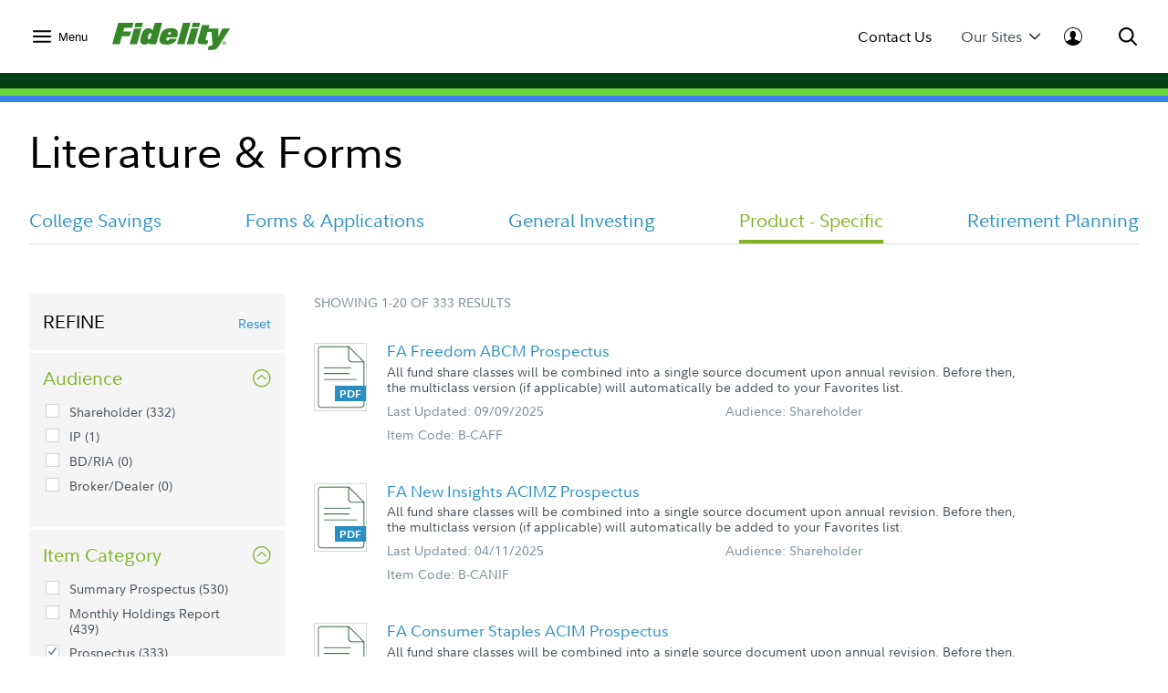

--- FILE ---
content_type: text/html;charset=ISO-8859-1
request_url: https://institutional.fidelity.com/app/literature/fundspecific?limit=20&offset=0&query=*&department=FSPE&fromLookAhead=false&facetGroups%5b0%5d.facetList%5b0%5d.facetElement=FSPE&facetGroups%5b0%5d.facetGroupName=departments&facetGroups%5b1%5d.facetList%5b2%5d.facetElement=Prospectus&facetGroups%5b1%5d.facetGroupName=categoryname
body_size: 16203
content:







<!DOCTYPE html>

<!--[if IE 9]>
<html class="lt-ie10">
<![endif]-->

<!--[if gt IE 9]><!-->
<html>
<!--<![endif]-->

	<head>
		












    <link rel="preload" href="/assets/Common/fonts/FidelitySans/FidelitySans-Regular.woff2" as="font" type="font/woff2" crossorigin>
    <link rel="preload" href="/assets/Common/fonts/FidelitySans/FidelitySans-Bold.woff2" as="font" type="font/woff2" crossorigin>
    <link rel="preload" href="/assets/Common/fonts/FidelitySans/FidelitySans-BoldItalic.woff2" as="font" type="font/woff2" crossorigin>
<meta name="fragment" content="!">

    
    
        <link rel="canonical" href="https://institutional.fidelity.com/app/literature/fundspecific" />
        <meta name="description" content="" />
    
    


<meta http-equiv="Content-Type" content="text/html;charset=ISO-8859-1"/>

		
		
					<title>
						Literature & Forms
					</title>
		
		






<link rel="stylesheet" type="text/css" href="/ffascontent/css/thirdparty.min.916131b186ae236e.css"  />
<link rel="stylesheet" type="text/css" media="print" href="/ffascontent/css/printMedia.min.6ce2b1fdf2746325.css"  />


    
		
        
    


<!--[if (gt IE 9) | (IEMobile)]><!-->
<link rel="stylesheet" type="text/css" href="/ffascontent/css/afcPrimary.min.2b2f441ea555dd82.css"  />
<!--<![endif]-->

<!--[if lte IE 9]>
<link rel="stylesheet" type="text/css" href="/ffascontent/css/afcPrimary_ie_1.min.b1a31ec9d6edb241.css"  />
<link rel="stylesheet" type="text/css" href="/ffascontent/css/afcPrimary_ie_2.min.2f1ea8b9df2c2497.css"  />
<![endif]-->














<link rel="stylesheet" type="text/css" media="print" href="/ffascontent/css/printerfriendly.min.f23ed700c3e2db3f.css"  />
<link rel="stylesheet" type="text/css" href="/Assets/titan/css/headersAndFooters.min.css?v=ikws5mmrldn8i4vi3mhfg"> 

<script type="text/javascript" src="/ffascontent/js/jqueryLib.min.cb3afeb882197294.js" ></script>
<script type="text/javascript" src="/ffascontent/js/angularLib.min.6565a44ada033d54.js" ></script>
<script type="text/javascript" src="/ffascontent/js/highstock.min.dd117df6ff1e42e0.js" ></script>
<script type="text/javascript" src="/ffascontent/js/miscLib.min.ee55dfc20e6ec88b.js" ></script>
<script type="text/javascript" src="/ffascontent/js/commonLegacy.min.7e26fabab3826a49.js" ></script>
<script type="text/javascript" src="/ffascontent/js/common.min.bbf3bc898290ef73.js" ></script>




	
	<script type="text/javascript" src="/ffascontent/js/afc.min.d41d8cd98f00b204.js" ></script>



	<script type="text/javascript" src="/Assets/Common/js/headersAndFooters.min.js?v=ikws5mmrldn8i4vi3mhfg"></script> 



	<script nomodule type="text/javascript" src="/Assets/DynamicComponents/es5-dynamic-components.js?v=ikws5mmrldn8i4vi3mhfg"></script> 



	<script type="module" type="text/javascript" src="/Assets/DynamicComponents/es2015-dynamic-components.js?v=ikws5mmrldn8i4vi3mhfg"></script> 

											


	<meta name="viewport" content="width=device-width, initial-scale=1.0" />



<script type="text/javascript">
	APP.header.util.getFiAudienceCode('PBLC'); 
	APP.misc.util.setCustomizedLayout('standardLayout');
	APP.misc.util.setAppCode('AXP1SVC');
</script>
















	
	
	
		
	




	
		




















<script type="text/javascript">
    
    
    
        
            var playerId = 'eVWCLLBIu';
        
        
    

    
        
            var pageHeader = document.title + " - Production";
        
        
    

    
        
        
            var itemCode = '';
            var mfsItemCode = '';
            var pageName = document.title;
        
    

    
        
            
                
                
           
        
        
    


    
        
        
        
            
        
    

    var digitalData = {
        pageInstanceID: pageHeader,
        brightcovePlayerId: playerId,
        page: {
            category: {
                type: '',
                categoryName: '',
                categoryID: '',
                isServicingPage: window.servicingPageMarker || false
            },
            attributes: {
                itemName: '',
                authenticationStatus: 'public'
            },
            pageInfo: {
                pageName: pageName,
                pageID: itemCode,
                type: 'application',
                audienceCodes: []
            }
        },
        site : {
            publicView: 'INTERMEDIARY'
        },
        user : [{
            profile:[{
                profileID : '',
                userType : 'PBLC',
                trackerID: '6975289c152a2592856932a518e3aa33',
                abh: 'Akamai-Categorized Bot (claudebot):monitor:Artificial Intelligence (AI) Bots',
                cloning: 'false',
                attributes : {
                    market: '',
                    audience: ''
                }
            }]
        }]
    };

    /* Dummy  event tracking function and it will be overriden by bootstrap.js */
    var _trackAnalytics = function(obj)	{
        window._dl = window._dl || obj || {};
    };

    var dataLayer = [digitalData];

</script>

	
	



<script type="text/javascript">
    var gaSiteSpeedSampleRate = '50';
	var runtimeEnvironment = 'RTPP1';

	
	var ga4MeasurementId = 'G-HXHCJ5JC22';
	var appCode = 'AXP1SVC';

	
	(function(w,d,s,l,i){w[l]=w[l]||[];w[l].push({'gtm.start':
		new Date().getTime(),event:'gtm.js'});var f=d.getElementsByTagName(s)[0],
		j=d.createElement(s),dl=l!='dataLayer'?'&l='+l:'';j.async=true;j.src=
		'https://www.googletagmanager.com/gtm.js?id='+i+dl+ '&gtm_auth=e2JDXnkJv-MPN6g5VGIU3A&gtm_preview=env-2&gtm_cookies_win=x';f.parentNode.insertBefore(j,f);
		})(window,document,'script','dataLayer','GTM-K77HMGD');
	
</script> 

		
	</head>
	





<body class="advisor" >

	
<noscript><iframe src="https://www.googletagmanager.com/ns.html?id=GTM-K77HMGD&gtm_auth=e2JDXnkJv-MPN6g5VGIU3A&gtm_preview=env-2&gtm_cookies_win=x"
height="0" width="0" style="display:none;visibility:hidden"></iframe></noscript>


		  
<div id="afc-header-wrapper"> 
	 <link href="" rel="stylesheet" />  <link href="" rel="stylesheet" />  <div class="fxd-headers-and-footers">              <header id="fxd-header" class="header" role="banner">                  <div class="header__wrapper container" role="menubar">                      <button class="header__nav-trigger" aria-controls="mega-nav" aria-label="Open meganav" data-overlay-id="meganav" role="menuitem" tabindex="0">                          <div class="header__nav-trigger-open active">                              <svg title="nav-menu" class="" viewBox="0 0 24 24" xmlns="http://www.w3.org/2000/svg">                                  <path d="M1.25,20.0651c-0.6904,0-1.25-0.5597-1.25-1.25c0-0.6904,0.5596-1.25,1.25-1.25h21.5c0.6904,0,1.25,0.5596,1.25,1.25 c0,0.6903-0.5596,1.25-1.25,1.25H1.25z M1.25,13.2501c-0.6904,0-1.25-0.5596-1.25-1.25s0.5596-1.25,1.25-1.25h21.5 c0.6904,0,1.25,0.5596,1.25,1.25s-0.5596,1.25-1.25,1.25H1.25z M1.25,6.4348c-0.6904,0-1.25-0.5596-1.25-1.25s0.5596-1.25,1.25-1.25 h21.5c0.6904,0,1.25,0.5596,1.25,1.25s-0.5596,1.25-1.25,1.25H1.25z" />                              </svg>                          </div>                          <div class="header__nav-trigger-close">                              <svg title="action-close" class="" viewBox="0 0 24 24" xmlns="http://www.w3.org/2000/svg">                                  <path d="M10.3029 12L0.351472 2.04853C-0.117157 1.5799 -0.117157 0.820101 0.351472 0.351472C0.820101 -0.117157 1.5799 -0.117157 2.04853 0.351472L12 10.3029L21.9515 0.351472C22.4201 -0.117157 23.1799 -0.117157 23.6485 0.351472C24.1172 0.820101 24.1172 1.5799 23.6485 2.04853L13.6971 12L23.6485 21.9515C24.1172 22.4201 24.1172 23.1799 23.6485 23.6485C23.1799 24.1172 22.4201 24.1172 21.9515 23.6485L12 13.6971L2.04853 23.6485C1.5799 24.1172 0.820101 24.1172 0.351472 23.6485C-0.117157 23.1799 -0.117157 22.4201 0.351472 21.9515L10.3029 12Z" />                              </svg>                          </div>                              <label>Menu</label>                      </button>                          <div class="header__logo">                              <a href="/" tabindex="0" wa-click-container wa-attributes='{"eventName":"navigation", "eventData":{"navigationName":"Home", "navigationType":"in-page-nav","navigationSelection":"fidelity logo"}}'>                                  <figure class="inline-svg-container svg-converted"><canvas class="inline-svg-canvas" width="129" height="30"></canvas><svg xmlns="http://www.w3.org/2000/svg" xmlns:xlink="http://www.w3.org/1999/xlink" viewBox="0 0 129 30" class="inline-svg-image"><polygon points="10.6,14.7 19.2,14.7 20.6,9.5 12.1,9.5 13.2,5.6 21.7,5.6 23.4,0 6.6,0 0,23.4 8.2,23.4 "></polygon><polygon points="27.2,23.4 32,6.3 23.9,6.3 19.1,23.4 "></polygon><polygon points="33.7,0 25.6,0 24.4,4.7 32.4,4.7 "></polygon><path d="M71,15.9c0.5-1.4,0.9-3.7,0.9-4.7c0-4.3-3.2-5.3-8.3-5.3c-3.2,0-6.8,1-8.8,3.7c-1.7,2.2-3,6.5-3,9c0,4.6,3.7,5.3,8.5,5.3 c3.5,0,9.4-1.7,10.3-6.5h-8c-0.5,1.7-0.9,2.1-2.1,2.1s-1.2-0.9-1.2-1.3c0-0.7,0.2-1.3,0.5-2.3H71z M63,10.2c0.9,0,1.4,0.3,1.4,1.3 c0,0.3-0.2,0.9-0.2,1.2h-3.3C61.2,10.9,61.9,10.2,63,10.2z"></path><polygon points="79.1,23.4 85.7,0 77.6,0 71.1,23.4 "></polygon><polygon points="89.8,23.4 94.6,6.3 86.5,6.3 81.7,23.4 "></polygon><polygon points="96.4,0 88.3,0 87,4.7 95.1,4.7 "></polygon><path d="M122.6,20c-1.2,0-2.2,1-2.2,2.2s1,2.2,2.2,2.2c1.2,0,2.2-1,2.2-2.2C124.7,21,123.8,20,122.6,20z M122.6,24 c-1,0-1.8-0.8-1.8-1.8c0-1,0.8-1.8,1.8-1.8c1,0,1.8,0.8,1.8,1.8C124.4,23.2,123.6,24,122.6,24z"></path><path d="M122.9,22.4c0.3-0.1,0.6-0.2,0.6-0.6c0-0.5-0.2-0.7-0.8-0.7h-0.9v2.3h0.4v-0.9h0.3l0.6,0.9h0.5L122.9,22.4z M122.2,22.1 v-0.6h0.3c0.2,0,0.6,0,0.6,0.3s-0.3,0.3-0.6,0.3H122.2z"></path><path d="M120.6,6.3l-4.4,9.5l0.2-9.5h-6.7h-1.5h-2.8l1.1-3.8h-8.1l-4.4,15.6c-0.2,0.9-0.3,1.7-0.3,2.4c0,1.7,0.9,2.9,3.3,2.9h7.2 l1.2-4.2h-1.7c-1.1,0-1.4-0.2-1.4-1c0-0.4,0.2-1,0.3-1.6l1.8-6.5h4.3l1.2,13.2c-0.2,1-0.6,1.6-1.2,1.8c-0.7,0.3-2.8,0.2-2.8,0.2 l-1.2,4.5l5.5,0c3.2,0,4.8-1.6,7.1-5.2L129,6.3C129,6.3,120.6,6.3,120.6,6.3z"></path><path d="M46.7,0l-2.3,8.3C43.7,7,42,6,39.7,6c-2.7,0-4.9,1.2-6.1,3.5c-1.7,3.1-2.9,7.5-2.9,10.4c0,2.7,1.7,3.9,4.3,3.9 c2.6,0,4.3-0.9,5.8-2.3l-0.6,1.9h8L54.8,0H46.7z M41.6,17.7c-0.2,0.3-0.6,0.5-1.3,0.5c-0.8,0-1.3-0.6-1.3-1.3c0-1.4,0.6-2.8,1.1-4.3 c0.4-1,1.1-1.3,1.8-1.3c0.5,0,1,0.3,1.3,0.7L41.6,17.7z"></path></svg></figure>                              </a>                          </div>                      <div class="header__company-name "></div>                        <div class="header__utility-ctas">                                  <div class="header__utility-cta" data-overlay-id="contact-us" data-util-overlay-trigger><a wa-click wa-attributes='{"eventName":"navigation", "eventData":{"navigationType":"utilitymenu", "navigationName":"utilitymenu", "navigationSelection":"Contact Us"}}' href="/app/item/RD_13569_15008.html" tabindex="0">Contact Us</a></div>                                  <div class="header__utility-cta"                                       wa-click wa-attributes='{"eventName":"navigation", "eventData":{"navigationType":"utilitymenu", "navigationName":"utilitymenu", "navigationSelection":"Our Sites"}}'                                       aria-expanded="false" aria-controls="our-sites" role="menuitem" tabindex="0" aria-label="Open our-sites" data-overlay-id="our-sites" data-util-overlay-trigger>                                      Our Sites                                      <div class="header__utility-cta-icon down">                                          <svg title="action-caret-down" class="" viewBox="0 0 24 24" xmlns="http://www.w3.org/2000/svg">                                              <path d="M12,15.7659L2.1363,5.8678c-0.4887-0.4903-1.281-0.4903-1.7697,0c-0.4887,0.4904-0.4887,1.2855,0,1.7759l10.2422,10.2779 C10.9772,18.2917,11.4778,18.5,12,18.5c0.5222,0,1.0229-0.2083,1.3919-0.5791L23.6335,7.6436c0.4887-0.4904,0.4887-1.2855,0-1.7759 c-0.4887-0.4903-1.281-0.4903-1.7697,0L12,15.7659z" />                                          </svg>                                        </div>                                      <div class="header__utility-cta-icon up">                                          <svg title="action-caret-up" class="" viewBox="0 0 24 24" xmlns="http://www.w3.org/2000/svg">                                              <path d="M12,8.2341l9.8637,9.8981c0.4887,0.4903,1.281,0.4903,1.7697,0c0.4887-0.4904,0.4887-1.2855,0-1.7759L13.3912,6.0785 C13.0228,5.7083,12.5222,5.5,12,5.5c-0.5222,0-1.0229,0.2083-1.3919,0.5791L0.3665,16.3564c-0.4887,0.4904-0.4887,1.2855,0,1.7759 c0.4887,0.4903,1.281,0.4903,1.7697,0L12,8.2341z" />                                          </svg>                                      </div>                                  </div>                                  <div class="header__log-in"                                       wa-click-container wa-attributes='{"eventName":"navigation", "eventData":{"navigationType":"utilitymenu", "navigationName":"utilitymenu", "navigationSelection":"log-in"}}'                                       aria-expanded="false" aria-controls="log-in" aria-label="Open log-in" data-user-logged="false" role="menuitem" tabindex="0" data-overlay-id="log-in" data-util-overlay-trigger>                                      <div class="header__log-in-open">  <svg viewBox="0 0 24 24" xmlns="http://www.w3.org/2000/svg">  <path d="M12,0C5.3675,0,0,5.3596,0,12c0,6.6067,5.3675,12,12,12s12-5.3596,12-12C24,5.3596,18.6325,0,12,0z M11.9996,1.1462 c5.9829,0,10.8718,4.8539,10.8718,10.8539c0,2.4926-0.8468,4.7803-2.2578,6.6115c-0.9458-0.7073-2.9046-1.4323-4.3756-2.0428 c-1.7808-0.7392-2.2176-1.008-2.2176-1.008v-1.7136c0,0,0.672-0.504,0.8736-2.1168c0.4368,0.1344,0.8736-0.6048,0.8736-1.008 c0.0336-0.3696-0.0672-1.4112-0.5712-1.3104c0.1008-0.7728,0.168-1.4784,0.1344-1.8816c-0.1344-1.3776-1.4784-2.8224-3.5616-2.8224 c-2.0833,0-3.4272,1.4448-3.5616,2.8224C8.174,7.9,8.2412,8.6392,8.342,9.412c-0.504-0.1008-0.5712,0.9408-0.5712,1.3104 c0.0336,0.4032,0.4705,1.1424,0.8737,1.008c0.2016,1.6128,0.8736,2.1168,0.8736,2.1168l-0.0336,1.7136 c0,0-0.4368,0.2688-2.2176,1.008c-1.475,0.6123-3.1671,1.2027-4.0148,1.8643c-1.3297-1.8009-2.1242-4.0205-2.1242-6.433 C1.1278,6.0001,5.9825,1.1462,11.9996,1.1462z"/>  </svg>                                    </div>                                      <div class="header__log-in-close">                                          <figure class="inline-svg-container svg-converted">                                              <canvas class="inline-svg-canvas" width="129" height="30"></canvas><svg title="action-close" class="" viewBox="0 0 24 24" xmlns="http://www.w3.org/2000/svg">                                                  <path d="M10.3029 12L0.351472 2.04853C-0.117157 1.5799 -0.117157 0.820101 0.351472 0.351472C0.820101 -0.117157 1.5799 -0.117157 2.04853 0.351472L12 10.3029L21.9515 0.351472C22.4201 -0.117157 23.1799 -0.117157 23.6485 0.351472C24.1172 0.820101 24.1172 1.5799 23.6485 2.04853L13.6971 12L23.6485 21.9515C24.1172 22.4201 24.1172 23.1799 23.6485 23.6485C23.1799 24.1172 22.4201 24.1172 21.9515 23.6485L12 13.6971L2.04853 23.6485C1.5799 24.1172 0.820101 24.1172 0.351472 23.6485C-0.117157 23.1799 -0.117157 22.4201 0.351472 21.9515L10.3029 12Z"></path>                                              </svg>                                          </figure>                                      </div>                                  </div>                      </div>                      <div class="header__search" aria-expanded="false" aria-controls="search" aria-label="Open Search" role="menuitem" tabindex="0" data-overlay-id="search" data-util-overlay-trigger>                          <div class="header__search-icon-open">                              <figure class="inline-svg-container svg-converted">                                  <canvas class="inline-svg-canvas" width="129" height="30"></canvas><svg title="action-search" class="" viewBox="0 0 24 24" xmlns="http://www.w3.org/2000/svg">                                      <path d="M17.7554 15.985L23.6434 21.8738C24.1316 22.3621 24.1316 23.1538 23.6433 23.642C23.1549 24.1303 22.3633 24.1302 21.875 23.6419L15.9877 17.7538C15.3018 18.2851 14.5391 18.7314 13.7121 19.074C10.0089 20.6083 5.74617 19.7607 2.91163 16.9265C0.0770839 14.0922 -0.770997 9.82955 0.76286 6.1262C2.29672 2.42286 5.91043 0.00817871 9.91886 0.00817871C15.3917 0.00817871 19.8285 4.44449 19.8291 9.91735C19.8294 12.1623 19.0722 14.2835 17.7554 15.985ZM15.1902 15.1259C16.5339 13.765 17.3286 11.9063 17.3284 9.91763C17.328 5.82576 14.0107 2.50889 9.91886 2.50889C6.9219 2.50889 4.22005 4.31426 3.07324 7.08312C1.92643 9.85198 2.56051 13.039 4.6798 15.1581C6.79909 17.2771 9.98621 17.9109 12.7549 16.7638C13.6581 16.3896 14.4587 15.8499 15.1276 15.1886C15.1377 15.1777 15.1481 15.1669 15.1587 15.1563C15.1691 15.1459 15.1796 15.1358 15.1902 15.1259Z"></path>                                  </svg>                              </figure>                          </div>                          <div class="header__search-icon-close">                              <figure class="inline-svg-container svg-converted">                                  <canvas class="inline-svg-canvas" width="129" height="30"></canvas><svg title="action-close" class="" viewBox="0 0 24 24" xmlns="http://www.w3.org/2000/svg">                                      <path d="M10.3029 12L0.351472 2.04853C-0.117157 1.5799 -0.117157 0.820101 0.351472 0.351472C0.820101 -0.117157 1.5799 -0.117157 2.04853 0.351472L12 10.3029L21.9515 0.351472C22.4201 -0.117157 23.1799 -0.117157 23.6485 0.351472C24.1172 0.820101 24.1172 1.5799 23.6485 2.04853L13.6971 12L23.6485 21.9515C24.1172 22.4201 24.1172 23.1799 23.6485 23.6485C23.1799 24.1172 22.4201 24.1172 21.9515 23.6485L12 13.6971L2.04853 23.6485C1.5799 24.1172 0.820101 24.1172 0.351472 23.6485C-0.117157 23.1799 -0.117157 22.4201 0.351472 21.9515L10.3029 12Z"></path>                                  </svg>                              </figure>                          </div>                      </div>                  </div>                  <div class="header__branding-bar">                      <div class="container">                          <div class="header__branding-bar-stripes"></div>                      </div>                  </div>                  <div class="header__mega-nav" id="mega-nav" aria-hidden="true">                      <div class="mega-nav__wrapper">                          <nav class="mega-nav__nav">                              <ul>        <li data-selected="insights" tabindex="0" aria-expanded="false">          <span data-trigger="next" wa-click wa-attributes='{"eventName":"navigation", "eventData":{"navigationType":"megamenu", "navigationName":"megamenu", "navigationSelection":"Insights"}}'>  Insights            <div class="icon">                  <svg title="action-caret-right" class="" viewBox="0 0 24 24" xmlns="http://www.w3.org/2000/svg">                      <path d="M15.7471 12L5.89411 2.14707C5.40596 1.65891 5.40596 0.867455 5.89411 0.3793C6.38227 -0.108855 7.17373 -0.108855 7.66188 0.3793L17.8929 10.6103C18.2614 10.9783 18.4688 11.4784 18.4688 12C18.4688 12.5216 18.2614 13.0218 17.8923 13.3904L7.66188 23.6208C7.17373 24.1089 6.38227 24.1089 5.89411 23.6208C5.40596 23.1326 5.40596 22.3411 5.89411 21.853L15.7471 12Z" />                  </svg>              </div>          </span>          <ul>              <div class="mega-nav__nav-backto" data-trigger="back">                  <div class="icon">                      <figure class="inline-svg-container svg-converted">                          <canvas class="inline-svg-canvas" width="129" height="30"></canvas><svg title="action-caret-left" class="" viewBox="0 0 24 24" xmlns="http://www.w3.org/2000/svg">                              <path d="M8.25146 12L18.1044 2.14704C18.5926 1.65888 18.5926 0.867425 18.1044 0.37927C17.6163 -0.108886 16.8248 -0.108886 16.3367 0.37927L6.10563 10.6103C5.73718 10.9782 5.52979 11.4784 5.52979 12C5.52979 12.5216 5.73718 13.0218 6.10626 13.3903L16.3367 23.6207C16.8248 24.1089 17.6163 24.1089 18.1044 23.6207C18.5926 23.1326 18.5926 22.3411 18.1044 21.853L8.25146 12Z"></path>                          </svg>                      </figure>                  </div>Insights              </div>        <li>                      <a href="/advisors/insights"                         wa-click wa-attributes='{"eventName":"navigation", "eventData":{"navigationType":"megamenu", "navigationName":"megamenu", "navigationSelection":"Overview"}}'>                          Overview                      </a>      </li>        <li>                      <a href="/advisors/insights/spotlights"                         wa-click wa-attributes='{"eventName":"navigation", "eventData":{"navigationType":"megamenu", "navigationName":"megamenu", "navigationSelection":"Spotlights"}}'>                          Spotlights                      </a>      </li>        <li>                      <a href="/advisors/insights/series"                         wa-click wa-attributes='{"eventName":"navigation", "eventData":{"navigationType":"megamenu", "navigationName":"megamenu", "navigationSelection":"Series"}}'>                          Series                      </a>      </li>        <li>                      <a href="/app/item/RD_13569_14889/conference-calls-webinars.html"                         wa-click wa-attributes='{"eventName":"navigation", "eventData":{"navigationType":"megamenu", "navigationName":"megamenu", "navigationSelection":"Webinars &amp; Calls"}}'>                          Webinars &amp; Calls                      </a>      </li>        <li>                      <a href="/advisors/insights/topics"                         wa-click wa-attributes='{"eventName":"navigation", "eventData":{"navigationType":"megamenu", "navigationName":"megamenu", "navigationSelection":"Topic Library"}}'>                          Topic Library                      </a>      </li>        <li>                      <a href="/app/item/RD_13569_30814/video-library.html"                         wa-click wa-attributes='{"eventName":"navigation", "eventData":{"navigationType":"megamenu", "navigationName":"megamenu", "navigationSelection":"Video Library"}}'>                          Video Library                      </a>      </li>          </ul>      </li>        <li data-selected="investment-solutions" tabindex="0" aria-expanded="false">          <span data-trigger="next" wa-click wa-attributes='{"eventName":"navigation", "eventData":{"navigationType":"megamenu", "navigationName":"megamenu", "navigationSelection":"Investment Solutions"}}'>  Investment Solutions            <div class="icon">                  <svg title="action-caret-right" class="" viewBox="0 0 24 24" xmlns="http://www.w3.org/2000/svg">                      <path d="M15.7471 12L5.89411 2.14707C5.40596 1.65891 5.40596 0.867455 5.89411 0.3793C6.38227 -0.108855 7.17373 -0.108855 7.66188 0.3793L17.8929 10.6103C18.2614 10.9783 18.4688 11.4784 18.4688 12C18.4688 12.5216 18.2614 13.0218 17.8923 13.3904L7.66188 23.6208C7.17373 24.1089 6.38227 24.1089 5.89411 23.6208C5.40596 23.1326 5.40596 22.3411 5.89411 21.853L15.7471 12Z" />                  </svg>              </div>          </span>          <ul>              <div class="mega-nav__nav-backto" data-trigger="back">                  <div class="icon">                      <figure class="inline-svg-container svg-converted">                          <canvas class="inline-svg-canvas" width="129" height="30"></canvas><svg title="action-caret-left" class="" viewBox="0 0 24 24" xmlns="http://www.w3.org/2000/svg">                              <path d="M8.25146 12L18.1044 2.14704C18.5926 1.65888 18.5926 0.867425 18.1044 0.37927C17.6163 -0.108886 16.8248 -0.108886 16.3367 0.37927L6.10563 10.6103C5.73718 10.9782 5.52979 11.4784 5.52979 12C5.52979 12.5216 5.73718 13.0218 6.10626 13.3903L16.3367 23.6207C16.8248 24.1089 17.6163 24.1089 18.1044 23.6207C18.5926 23.1326 18.5926 22.3411 18.1044 21.853L8.25146 12Z"></path>                          </svg>                      </figure>                  </div>Investment Solutions              </div>        <li data-selected="featured" tabindex="0" aria-expanded="false">          <span data-trigger="next" wa-click wa-attributes='{"eventName":"navigation", "eventData":{"navigationType":"megamenu", "navigationName":"megamenu", "navigationSelection":"Featured"}}'>  Featured            <div class="icon">                  <svg title="action-caret-right" class="" viewBox="0 0 24 24" xmlns="http://www.w3.org/2000/svg">                      <path d="M15.7471 12L5.89411 2.14707C5.40596 1.65891 5.40596 0.867455 5.89411 0.3793C6.38227 -0.108855 7.17373 -0.108855 7.66188 0.3793L17.8929 10.6103C18.2614 10.9783 18.4688 11.4784 18.4688 12C18.4688 12.5216 18.2614 13.0218 17.8923 13.3904L7.66188 23.6208C7.17373 24.1089 6.38227 24.1089 5.89411 23.6208C5.40596 23.1326 5.40596 22.3411 5.89411 21.853L15.7471 12Z" />                  </svg>              </div>          </span>          <ul>              <div class="mega-nav__nav-backto" data-trigger="back">                  <div class="icon">                      <figure class="inline-svg-container svg-converted">                          <canvas class="inline-svg-canvas" width="129" height="30"></canvas><svg title="action-caret-left" class="" viewBox="0 0 24 24" xmlns="http://www.w3.org/2000/svg">                              <path d="M8.25146 12L18.1044 2.14704C18.5926 1.65888 18.5926 0.867425 18.1044 0.37927C17.6163 -0.108886 16.8248 -0.108886 16.3367 0.37927L6.10563 10.6103C5.73718 10.9782 5.52979 11.4784 5.52979 12C5.52979 12.5216 5.73718 13.0218 6.10626 13.3903L16.3367 23.6207C16.8248 24.1089 17.6163 24.1089 18.1044 23.6207C18.5926 23.1326 18.5926 22.3411 18.1044 21.853L8.25146 12Z"></path>                          </svg>                      </figure>                  </div>Featured              </div>        <li>                      <a href="/advisors/investment-solutions/strategies/active-etfs"                         wa-click wa-attributes='{"eventName":"navigation", "eventData":{"navigationType":"megamenu", "navigationName":"megamenu", "navigationSelection":"Active ETF Investing"}}'>                          Active ETF Investing                      </a>      </li>        <li>                      <a href="/advisors/investment-solutions/asset-classes/alternatives"                         wa-click wa-attributes='{"eventName":"navigation", "eventData":{"navigationType":"megamenu", "navigationName":"megamenu", "navigationSelection":"Alternatives"}}'>                          Alternatives                      </a>      </li>        <li>                      <a href="/advisors/investment-solutions/model-portfolios"                         wa-click wa-attributes='{"eventName":"navigation", "eventData":{"navigationType":"megamenu", "navigationName":"megamenu", "navigationSelection":"Model Portfolios"}}'>                          Model Portfolios                      </a>      </li>          </ul>      </li>        <li data-selected="products" tabindex="0" aria-expanded="false">          <span data-trigger="next" wa-click wa-attributes='{"eventName":"navigation", "eventData":{"navigationType":"megamenu", "navigationName":"megamenu", "navigationSelection":"Products"}}'>  Products            <div class="icon">                  <svg title="action-caret-right" class="" viewBox="0 0 24 24" xmlns="http://www.w3.org/2000/svg">                      <path d="M15.7471 12L5.89411 2.14707C5.40596 1.65891 5.40596 0.867455 5.89411 0.3793C6.38227 -0.108855 7.17373 -0.108855 7.66188 0.3793L17.8929 10.6103C18.2614 10.9783 18.4688 11.4784 18.4688 12C18.4688 12.5216 18.2614 13.0218 17.8923 13.3904L7.66188 23.6208C7.17373 24.1089 6.38227 24.1089 5.89411 23.6208C5.40596 23.1326 5.40596 22.3411 5.89411 21.853L15.7471 12Z" />                  </svg>              </div>          </span>          <ul>              <div class="mega-nav__nav-backto" data-trigger="back">                  <div class="icon">                      <figure class="inline-svg-container svg-converted">                          <canvas class="inline-svg-canvas" width="129" height="30"></canvas><svg title="action-caret-left" class="" viewBox="0 0 24 24" xmlns="http://www.w3.org/2000/svg">                              <path d="M8.25146 12L18.1044 2.14704C18.5926 1.65888 18.5926 0.867425 18.1044 0.37927C17.6163 -0.108886 16.8248 -0.108886 16.3367 0.37927L6.10563 10.6103C5.73718 10.9782 5.52979 11.4784 5.52979 12C5.52979 12.5216 5.73718 13.0218 6.10626 13.3903L16.3367 23.6207C16.8248 24.1089 17.6163 24.1089 18.1044 23.6207C18.5926 23.1326 18.5926 22.3411 18.1044 21.853L8.25146 12Z"></path>                          </svg>                      </figure>                  </div>Products              </div>        <li>                      <a href="/app/tabbed/avgannualreturns/FIIS_PP_SP34_DPL2_AVG.html?tab=avgannualreturns&amp;productLineId=2&amp;navId=320&amp;shareClassId=10SC&amp;assetClassID=0"                         wa-click wa-attributes='{"eventName":"navigation", "eventData":{"navigationType":"megamenu", "navigationName":"megamenu", "navigationSelection":"Fidelity Advisor Mutual Funds"}}'>                          Fidelity Advisor Mutual Funds                      </a>      </li>        <li>                      <a href="/app/tabbed/avgannualreturns/FIIS_PP_SP34_DPL6_AVG.html?tab=avgannualreturns&amp;productLineId=6&amp;navId=324"                         wa-click wa-attributes='{"eventName":"navigation", "eventData":{"navigationType":"megamenu", "navigationName":"megamenu", "navigationSelection":"Fidelity Mutual Funds"}}'>                          Fidelity Mutual Funds                      </a>      </li>        <li>                      <a href="/advisors/investment-solutions/performance/fidelity-etfs"                         wa-click wa-attributes='{"eventName":"navigation", "eventData":{"navigationType":"megamenu", "navigationName":"megamenu", "navigationSelection":"Fidelity ETFs"}}'>                          Fidelity ETFs                      </a>      </li>        <li>                      <a href="/advisors/investment-solutions/asset-classes/alternatives"                         wa-click wa-attributes='{"eventName":"navigation", "eventData":{"navigationType":"megamenu", "navigationName":"megamenu", "navigationSelection":"Alternatives"}}'>                          Alternatives                      </a>      </li>        <li>                      <a href="/app/tabbed/dailypricing/FIIS_PP_SP28_DPL3.html?tab=dailypricing&amp;productLineId=3&amp;navId=325&amp;previousDay=true"                         wa-click wa-attributes='{"eventName":"navigation", "eventData":{"navigationType":"megamenu", "navigationName":"megamenu", "navigationSelection":"Fidelity Money Market Funds"}}'>                          Fidelity Money Market Funds                      </a>      </li>        <li>                      <a href="/advisors/investment-solutions/model-portfolios"                         wa-click wa-attributes='{"eventName":"navigation", "eventData":{"navigationType":"megamenu", "navigationName":"megamenu", "navigationSelection":"Model Portfolios"}}'>                          Model Portfolios                      </a>      </li>        <li>                      <a href="/advisors/investment-solutions/separately-managed-accounts"                         wa-click wa-attributes='{"eventName":"navigation", "eventData":{"navigationType":"megamenu", "navigationName":"megamenu", "navigationSelection":"Separately Managed Accounts"}}'>                          Separately Managed Accounts                      </a>      </li>        <li>                      <a href="/advisors/investment-solutions/529-college-savings-plans"                         wa-click wa-attributes='{"eventName":"navigation", "eventData":{"navigationType":"megamenu", "navigationName":"megamenu", "navigationSelection":"529 College Savings Plans"}}'>                          529 College Savings Plans                      </a>      </li>        <li>                      <a href="/advisors/investment-solutions/commingled-pools"                         wa-click wa-attributes='{"eventName":"navigation", "eventData":{"navigationType":"megamenu", "navigationName":"megamenu", "navigationSelection":"Commingled Pools"}}'>                          Commingled Pools                      </a>      </li>        <li>                      <a href="/app/tabbed/avgannualreturns/FIIS_PP_SP34_DPL8_AVG.html?tab=avgannualreturns&amp;productLineId=8&amp;navId=321&amp;shareClassId=11SC&amp;assetClassID=0&amp;asOf=Month&amp;pos=L&amp;redirectToPersisted=F&amp;redirectUrl=yes"                         wa-click wa-attributes='{"eventName":"navigation", "eventData":{"navigationType":"megamenu", "navigationName":"megamenu", "navigationSelection":"Variable Insurance Products"}}'>                          Variable Insurance Products                      </a>      </li>        <li>                      <a href="/advisors/investment-solutions/fidelity-stable-value-portfolios"                         wa-click wa-attributes='{"eventName":"navigation", "eventData":{"navigationType":"megamenu", "navigationName":"megamenu", "navigationSelection":"Fidelity Stable Value Portfolios"}}'>                          Fidelity Stable Value Portfolios                      </a>      </li>        <li>                      <a href="/app/funds/hpdy"                         wa-click wa-attributes='{"eventName":"navigation", "eventData":{"navigationType":"megamenu", "navigationName":"megamenu", "navigationSelection":"Historical Prices, Distribution &amp; Yields"}}'>                          Historical Prices, Distribution &amp; Yields                      </a>      </li>          </ul>      </li>        <li data-selected="asset-classes" tabindex="0" aria-expanded="false">          <span data-trigger="next" wa-click wa-attributes='{"eventName":"navigation", "eventData":{"navigationType":"megamenu", "navigationName":"megamenu", "navigationSelection":"Asset Classes"}}'>  Asset Classes            <div class="icon">                  <svg title="action-caret-right" class="" viewBox="0 0 24 24" xmlns="http://www.w3.org/2000/svg">                      <path d="M15.7471 12L5.89411 2.14707C5.40596 1.65891 5.40596 0.867455 5.89411 0.3793C6.38227 -0.108855 7.17373 -0.108855 7.66188 0.3793L17.8929 10.6103C18.2614 10.9783 18.4688 11.4784 18.4688 12C18.4688 12.5216 18.2614 13.0218 17.8923 13.3904L7.66188 23.6208C7.17373 24.1089 6.38227 24.1089 5.89411 23.6208C5.40596 23.1326 5.40596 22.3411 5.89411 21.853L15.7471 12Z" />                  </svg>              </div>          </span>          <ul>              <div class="mega-nav__nav-backto" data-trigger="back">                  <div class="icon">                      <figure class="inline-svg-container svg-converted">                          <canvas class="inline-svg-canvas" width="129" height="30"></canvas><svg title="action-caret-left" class="" viewBox="0 0 24 24" xmlns="http://www.w3.org/2000/svg">                              <path d="M8.25146 12L18.1044 2.14704C18.5926 1.65888 18.5926 0.867425 18.1044 0.37927C17.6163 -0.108886 16.8248 -0.108886 16.3367 0.37927L6.10563 10.6103C5.73718 10.9782 5.52979 11.4784 5.52979 12C5.52979 12.5216 5.73718 13.0218 6.10626 13.3903L16.3367 23.6207C16.8248 24.1089 17.6163 24.1089 18.1044 23.6207C18.5926 23.1326 18.5926 22.3411 18.1044 21.853L8.25146 12Z"></path>                          </svg>                      </figure>                  </div>Asset Classes              </div>        <li>                      <a href="/advisors/investment-solutions/asset-classes"                         wa-click wa-attributes='{"eventName":"navigation", "eventData":{"navigationType":"megamenu", "navigationName":"megamenu", "navigationSelection":"Overview"}}'>                          Overview                      </a>      </li>        <li>                      <a href="/advisors/investment-solutions/asset-classes/alternatives"                         wa-click wa-attributes='{"eventName":"navigation", "eventData":{"navigationType":"megamenu", "navigationName":"megamenu", "navigationSelection":"Alternatives"}}'>                          Alternatives                      </a>      </li>        <li>                      <a href="/advisors/investment-solutions/asset-classes/domestic-equity"                         wa-click wa-attributes='{"eventName":"navigation", "eventData":{"navigationType":"megamenu", "navigationName":"megamenu", "navigationSelection":"Domestic Equity"}}'>                          Domestic Equity                      </a>      </li>        <li>                      <a href="/advisors/investment-solutions/asset-classes/international-equity"                         wa-click wa-attributes='{"eventName":"navigation", "eventData":{"navigationType":"megamenu", "navigationName":"megamenu", "navigationSelection":"International Equity"}}'>                          International Equity                      </a>      </li>        <li>                      <a href="/advisors/investment-solutions/asset-classes/sector-industry"                         wa-click wa-attributes='{"eventName":"navigation", "eventData":{"navigationType":"megamenu", "navigationName":"megamenu", "navigationSelection":"Sector / Industry"}}'>                          Sector / Industry                      </a>      </li>        <li>                      <a href="/advisors/investment-solutions/asset-classes/money-market"                         wa-click wa-attributes='{"eventName":"navigation", "eventData":{"navigationType":"megamenu", "navigationName":"megamenu", "navigationSelection":"Money Market"}}'>                          Money Market                      </a>      </li>        <li>                      <a href="/advisors/investment-solutions/asset-classes/investment-grade-fixed-income"                         wa-click wa-attributes='{"eventName":"navigation", "eventData":{"navigationType":"megamenu", "navigationName":"megamenu", "navigationSelection":"Fixed Income: Investment Grade"}}'>                          Fixed Income: Investment Grade                      </a>      </li>        <li>                      <a href="/advisors/investment-solutions/asset-classes/high-income-fixed-income"                         wa-click wa-attributes='{"eventName":"navigation", "eventData":{"navigationType":"megamenu", "navigationName":"megamenu", "navigationSelection":"Fixed Income: High Income "}}'>                          Fixed Income: High Income                       </a>      </li>        <li>                      <a href="/advisors/investment-solutions/asset-classes/asset-allocation"                         wa-click wa-attributes='{"eventName":"navigation", "eventData":{"navigationType":"megamenu", "navigationName":"megamenu", "navigationSelection":"Asset Allocation"}}'>                          Asset Allocation                      </a>      </li>          </ul>      </li>        <li data-selected="strategies" tabindex="0" aria-expanded="false">          <span data-trigger="next" wa-click wa-attributes='{"eventName":"navigation", "eventData":{"navigationType":"megamenu", "navigationName":"megamenu", "navigationSelection":"Strategies"}}'>  Strategies            <div class="icon">                  <svg title="action-caret-right" class="" viewBox="0 0 24 24" xmlns="http://www.w3.org/2000/svg">                      <path d="M15.7471 12L5.89411 2.14707C5.40596 1.65891 5.40596 0.867455 5.89411 0.3793C6.38227 -0.108855 7.17373 -0.108855 7.66188 0.3793L17.8929 10.6103C18.2614 10.9783 18.4688 11.4784 18.4688 12C18.4688 12.5216 18.2614 13.0218 17.8923 13.3904L7.66188 23.6208C7.17373 24.1089 6.38227 24.1089 5.89411 23.6208C5.40596 23.1326 5.40596 22.3411 5.89411 21.853L15.7471 12Z" />                  </svg>              </div>          </span>          <ul>              <div class="mega-nav__nav-backto" data-trigger="back">                  <div class="icon">                      <figure class="inline-svg-container svg-converted">                          <canvas class="inline-svg-canvas" width="129" height="30"></canvas><svg title="action-caret-left" class="" viewBox="0 0 24 24" xmlns="http://www.w3.org/2000/svg">                              <path d="M8.25146 12L18.1044 2.14704C18.5926 1.65888 18.5926 0.867425 18.1044 0.37927C17.6163 -0.108886 16.8248 -0.108886 16.3367 0.37927L6.10563 10.6103C5.73718 10.9782 5.52979 11.4784 5.52979 12C5.52979 12.5216 5.73718 13.0218 6.10626 13.3903L16.3367 23.6207C16.8248 24.1089 17.6163 24.1089 18.1044 23.6207C18.5926 23.1326 18.5926 22.3411 18.1044 21.853L8.25146 12Z"></path>                          </svg>                      </figure>                  </div>Strategies              </div>        <li>                      <a href="/advisors/investment-solutions/strategies"                         wa-click wa-attributes='{"eventName":"navigation", "eventData":{"navigationType":"megamenu", "navigationName":"megamenu", "navigationSelection":"Overview"}}'>                          Overview                      </a>      </li>        <li>                      <a href="/advisors/investment-solutions/strategies/active-etfs"                         wa-click wa-attributes='{"eventName":"navigation", "eventData":{"navigationType":"megamenu", "navigationName":"megamenu", "navigationSelection":"Active ETF Investing"}}'>                          Active ETF Investing                      </a>      </li>        <li>                      <a href="/advisors/investment-solutions/strategies/artificial-intelligence"                         wa-click wa-attributes='{"eventName":"navigation", "eventData":{"navigationType":"megamenu", "navigationName":"megamenu", "navigationSelection":"Investing in AI"}}'>                          Investing in AI                      </a>      </li>        <li>                      <a href="/advisors/investment-solutions/strategies/factor-investing"                         wa-click wa-attributes='{"eventName":"navigation", "eventData":{"navigationType":"megamenu", "navigationName":"megamenu", "navigationSelection":"Factor Investing"}}'>                          Factor Investing                      </a>      </li>        <li>                      <a href="/advisors/investment-solutions/strategies/sustainable-investing-esg"                         wa-click wa-attributes='{"eventName":"navigation", "eventData":{"navigationType":"megamenu", "navigationName":"megamenu", "navigationSelection":"Sustainable Investing"}}'>                          Sustainable Investing                      </a>      </li>        <li>                      <a href="/advisors/investment-solutions/strategies/thematic-investing"                         wa-click wa-attributes='{"eventName":"navigation", "eventData":{"navigationType":"megamenu", "navigationName":"megamenu", "navigationSelection":"Thematic Investing"}}'>                          Thematic Investing                      </a>      </li>        <li>                      <a href="/advisors/investment-solutions/strategies/quantitative-investing"                         wa-click wa-attributes='{"eventName":"navigation", "eventData":{"navigationType":"megamenu", "navigationName":"megamenu", "navigationSelection":"Quantitative Investing"}}'>                          Quantitative Investing                      </a>      </li>          </ul>      </li>        <li data-selected="retirement" tabindex="0" aria-expanded="false">          <span data-trigger="next" wa-click wa-attributes='{"eventName":"navigation", "eventData":{"navigationType":"megamenu", "navigationName":"megamenu", "navigationSelection":"Retirement"}}'>  Retirement            <div class="icon">                  <svg title="action-caret-right" class="" viewBox="0 0 24 24" xmlns="http://www.w3.org/2000/svg">                      <path d="M15.7471 12L5.89411 2.14707C5.40596 1.65891 5.40596 0.867455 5.89411 0.3793C6.38227 -0.108855 7.17373 -0.108855 7.66188 0.3793L17.8929 10.6103C18.2614 10.9783 18.4688 11.4784 18.4688 12C18.4688 12.5216 18.2614 13.0218 17.8923 13.3904L7.66188 23.6208C7.17373 24.1089 6.38227 24.1089 5.89411 23.6208C5.40596 23.1326 5.40596 22.3411 5.89411 21.853L15.7471 12Z" />                  </svg>              </div>          </span>          <ul>              <div class="mega-nav__nav-backto" data-trigger="back">                  <div class="icon">                      <figure class="inline-svg-container svg-converted">                          <canvas class="inline-svg-canvas" width="129" height="30"></canvas><svg title="action-caret-left" class="" viewBox="0 0 24 24" xmlns="http://www.w3.org/2000/svg">                              <path d="M8.25146 12L18.1044 2.14704C18.5926 1.65888 18.5926 0.867425 18.1044 0.37927C17.6163 -0.108886 16.8248 -0.108886 16.3367 0.37927L6.10563 10.6103C5.73718 10.9782 5.52979 11.4784 5.52979 12C5.52979 12.5216 5.73718 13.0218 6.10626 13.3903L16.3367 23.6207C16.8248 24.1089 17.6163 24.1089 18.1044 23.6207C18.5926 23.1326 18.5926 22.3411 18.1044 21.853L8.25146 12Z"></path>                          </svg>                      </figure>                  </div>Retirement              </div>        <li>                      <a href="/advisors/investment-solutions/fidelity-advisor-ira"                         wa-click wa-attributes='{"eventName":"navigation", "eventData":{"navigationType":"megamenu", "navigationName":"megamenu", "navigationSelection":"Fidelity Advisors IRAs"}}'>                          Fidelity Advisors IRAs                      </a>      </li>        <li>                      <a href="/advisors/investment-solutions/defined-contribution"                         wa-click wa-attributes='{"eventName":"navigation", "eventData":{"navigationType":"megamenu", "navigationName":"megamenu", "navigationSelection":"Defined Contribution"}}'>                          Defined Contribution                      </a>      </li>        <li>                      <a href="/advisors/investment-solutions/small-business-plans"                         wa-click wa-attributes='{"eventName":"navigation", "eventData":{"navigationType":"megamenu", "navigationName":"megamenu", "navigationSelection":"Small Business Plans"}}'>                          Small Business Plans                      </a>      </li>        <li>                      <a href="/advisors/investment-solutions/fidelity-401k"                         wa-click wa-attributes='{"eventName":"navigation", "eventData":{"navigationType":"megamenu", "navigationName":"megamenu", "navigationSelection":"401k Solutions"}}'>                          401k Solutions                      </a>      </li>          </ul>      </li>        <li>                      <a href="/advisors/investment-solutions"                         wa-click wa-attributes='{"eventName":"navigation", "eventData":{"navigationType":"megamenu", "navigationName":"megamenu", "navigationSelection":"View All"}}'>                          View All                      </a>      </li>          </ul>      </li>        <li data-selected="portfolio-construction" tabindex="0" aria-expanded="false">          <span data-trigger="next" wa-click wa-attributes='{"eventName":"navigation", "eventData":{"navigationType":"megamenu", "navigationName":"megamenu", "navigationSelection":"Portfolio Construction"}}'>  Portfolio Construction            <div class="icon">                  <svg title="action-caret-right" class="" viewBox="0 0 24 24" xmlns="http://www.w3.org/2000/svg">                      <path d="M15.7471 12L5.89411 2.14707C5.40596 1.65891 5.40596 0.867455 5.89411 0.3793C6.38227 -0.108855 7.17373 -0.108855 7.66188 0.3793L17.8929 10.6103C18.2614 10.9783 18.4688 11.4784 18.4688 12C18.4688 12.5216 18.2614 13.0218 17.8923 13.3904L7.66188 23.6208C7.17373 24.1089 6.38227 24.1089 5.89411 23.6208C5.40596 23.1326 5.40596 22.3411 5.89411 21.853L15.7471 12Z" />                  </svg>              </div>          </span>          <ul>              <div class="mega-nav__nav-backto" data-trigger="back">                  <div class="icon">                      <figure class="inline-svg-container svg-converted">                          <canvas class="inline-svg-canvas" width="129" height="30"></canvas><svg title="action-caret-left" class="" viewBox="0 0 24 24" xmlns="http://www.w3.org/2000/svg">                              <path d="M8.25146 12L18.1044 2.14704C18.5926 1.65888 18.5926 0.867425 18.1044 0.37927C17.6163 -0.108886 16.8248 -0.108886 16.3367 0.37927L6.10563 10.6103C5.73718 10.9782 5.52979 11.4784 5.52979 12C5.52979 12.5216 5.73718 13.0218 6.10626 13.3903L16.3367 23.6207C16.8248 24.1089 17.6163 24.1089 18.1044 23.6207C18.5926 23.1326 18.5926 22.3411 18.1044 21.853L8.25146 12Z"></path>                          </svg>                      </figure>                  </div>Portfolio Construction              </div>        <li>                      <a href="/advisors/portfolio-construction"                         wa-click wa-attributes='{"eventName":"navigation", "eventData":{"navigationType":"megamenu", "navigationName":"megamenu", "navigationSelection":"Overview"}}'>                          Overview                      </a>      </li>        <li>                      <a href="/advisors/portfolio-construction/the-next-great-portfolio"                         wa-click wa-attributes='{"eventName":"navigation", "eventData":{"navigationType":"megamenu", "navigationName":"megamenu", "navigationSelection":"Next Great Portfolio"}}'>                          Next Great Portfolio                      </a>      </li>        <li>                      <a href="/advisors/portfolio-construction/portfolio-insights"                         wa-click wa-attributes='{"eventName":"navigation", "eventData":{"navigationType":"megamenu", "navigationName":"megamenu", "navigationSelection":"Portfolio Insights"}}'>                          Portfolio Insights                      </a>      </li>        <li>                      <a href="/advisors/portfolio-construction/tools-and-services"                         wa-click wa-attributes='{"eventName":"navigation", "eventData":{"navigationType":"megamenu", "navigationName":"megamenu", "navigationSelection":"Tools &amp; Services"}}'>                          Tools &amp; Services                      </a>      </li>        <li>                      <a href="/advisors/portfolio-construction/investment-strategies"                         wa-click wa-attributes='{"eventName":"navigation", "eventData":{"navigationType":"megamenu", "navigationName":"megamenu", "navigationSelection":"Investing Strategies"}}'>                          Investing Strategies                      </a>      </li>          </ul>      </li>        <li data-selected="tools-&amp;-resources" tabindex="0" aria-expanded="false">          <span data-trigger="next" wa-click wa-attributes='{"eventName":"navigation", "eventData":{"navigationType":"megamenu", "navigationName":"megamenu", "navigationSelection":"Tools &amp; Resources"}}'>  Tools &amp; Resources            <div class="icon">                  <svg title="action-caret-right" class="" viewBox="0 0 24 24" xmlns="http://www.w3.org/2000/svg">                      <path d="M15.7471 12L5.89411 2.14707C5.40596 1.65891 5.40596 0.867455 5.89411 0.3793C6.38227 -0.108855 7.17373 -0.108855 7.66188 0.3793L17.8929 10.6103C18.2614 10.9783 18.4688 11.4784 18.4688 12C18.4688 12.5216 18.2614 13.0218 17.8923 13.3904L7.66188 23.6208C7.17373 24.1089 6.38227 24.1089 5.89411 23.6208C5.40596 23.1326 5.40596 22.3411 5.89411 21.853L15.7471 12Z" />                  </svg>              </div>          </span>          <ul>              <div class="mega-nav__nav-backto" data-trigger="back">                  <div class="icon">                      <figure class="inline-svg-container svg-converted">                          <canvas class="inline-svg-canvas" width="129" height="30"></canvas><svg title="action-caret-left" class="" viewBox="0 0 24 24" xmlns="http://www.w3.org/2000/svg">                              <path d="M8.25146 12L18.1044 2.14704C18.5926 1.65888 18.5926 0.867425 18.1044 0.37927C17.6163 -0.108886 16.8248 -0.108886 16.3367 0.37927L6.10563 10.6103C5.73718 10.9782 5.52979 11.4784 5.52979 12C5.52979 12.5216 5.73718 13.0218 6.10626 13.3903L16.3367 23.6207C16.8248 24.1089 17.6163 24.1089 18.1044 23.6207C18.5926 23.1326 18.5926 22.3411 18.1044 21.853L8.25146 12Z"></path>                          </svg>                      </figure>                  </div>Tools &amp; Resources              </div>        <li>                      <a href="/app/item/RD_13569_30948/tools-calculators.html"                         wa-click wa-attributes='{"eventName":"navigation", "eventData":{"navigationType":"megamenu", "navigationName":"megamenu", "navigationSelection":"Tools &amp; Calculators"}}'>                          Tools &amp; Calculators                      </a>      </li>        <li data-selected="literature-&amp;-forms" tabindex="0" aria-expanded="false">          <span data-trigger="next" wa-click wa-attributes='{"eventName":"navigation", "eventData":{"navigationType":"megamenu", "navigationName":"megamenu", "navigationSelection":"Literature &amp; Forms"}}'>  Literature &amp; Forms            <div class="icon">                  <svg title="action-caret-right" class="" viewBox="0 0 24 24" xmlns="http://www.w3.org/2000/svg">                      <path d="M15.7471 12L5.89411 2.14707C5.40596 1.65891 5.40596 0.867455 5.89411 0.3793C6.38227 -0.108855 7.17373 -0.108855 7.66188 0.3793L17.8929 10.6103C18.2614 10.9783 18.4688 11.4784 18.4688 12C18.4688 12.5216 18.2614 13.0218 17.8923 13.3904L7.66188 23.6208C7.17373 24.1089 6.38227 24.1089 5.89411 23.6208C5.40596 23.1326 5.40596 22.3411 5.89411 21.853L15.7471 12Z" />                  </svg>              </div>          </span>          <ul>              <div class="mega-nav__nav-backto" data-trigger="back">                  <div class="icon">                      <figure class="inline-svg-container svg-converted">                          <canvas class="inline-svg-canvas" width="129" height="30"></canvas><svg title="action-caret-left" class="" viewBox="0 0 24 24" xmlns="http://www.w3.org/2000/svg">                              <path d="M8.25146 12L18.1044 2.14704C18.5926 1.65888 18.5926 0.867425 18.1044 0.37927C17.6163 -0.108886 16.8248 -0.108886 16.3367 0.37927L6.10563 10.6103C5.73718 10.9782 5.52979 11.4784 5.52979 12C5.52979 12.5216 5.73718 13.0218 6.10626 13.3903L16.3367 23.6207C16.8248 24.1089 17.6163 24.1089 18.1044 23.6207C18.5926 23.1326 18.5926 22.3411 18.1044 21.853L8.25146 12Z"></path>                          </svg>                      </figure>                  </div>Literature &amp; Forms              </div>        <li>                      <a href="/app/literature/fundspecific?limit=20&amp;offset=0&amp;query=*&amp;department=FSPE&amp;fromLookAhead=false&amp;facetGroups%5B0%5D.facetList%5B0%5D.facetElement=FSPE&amp;facetGroups%5B0%5D.facetGroupName=departments&amp;facetGroups%5B1%5D.facetList%5B2%5D.facetElement=Prospectus&amp;facetGroups%5B1%5D.facetGroupName=categoryname"                         wa-click wa-attributes='{"eventName":"navigation", "eventData":{"navigationType":"megamenu", "navigationName":"megamenu", "navigationSelection":"Prospectuses"}}'>                          Prospectuses                      </a>      </li>        <li>                      <a href="/app/literature/collegesavings?limit=20&amp;offset=0&amp;query=*&amp;department=CSAV&amp;fromLookAhead=false&amp;facetGroups%5B0%5D.facetList%5B0%5D.facetElement=CSAV&amp;facetGroups%5B0%5D.facetGroupName=departments"                         wa-click wa-attributes='{"eventName":"navigation", "eventData":{"navigationType":"megamenu", "navigationName":"megamenu", "navigationSelection":"College Savings"}}'>                          College Savings                      </a>      </li>        <li>                      <a href="/app/literature/formsandapplications?query=*&amp;limit=20&amp;offset=0&amp;department=FAPP&amp;fromLookAhead=false&amp;facetGroups%5B0%5D.facetGroupName=departments&amp;facetGroups%5B0%5D.facetList%5B0%5D.facetElement=FAPP"                         wa-click wa-attributes='{"eventName":"navigation", "eventData":{"navigationType":"megamenu", "navigationName":"megamenu", "navigationSelection":"Forms &amp; Applications"}}'>                          Forms &amp; Applications                      </a>      </li>        <li>                      <a href="/app/literature/generalinvesting?query=*&amp;limit=20&amp;offset=0&amp;department=GINV&amp;fromLookAhead=false&amp;facetGroups%5B0%5D.facetGroupName=departments&amp;facetGroups%5B0%5D.facetList%5B0%5D.facetElement=GINV"                         wa-click wa-attributes='{"eventName":"navigation", "eventData":{"navigationType":"megamenu", "navigationName":"megamenu", "navigationSelection":"General Investing"}}'>                          General Investing                      </a>      </li>        <li>                      <a href="/app/literature/fundspecific?query=*&amp;limit=20&amp;offset=0&amp;department=FSPE&amp;fromLookAhead=false&amp;facetGroups%5B0%5D.facetGroupName=departments&amp;facetGroups%5B0%5D.facetList%5B0%5D.facetElement=FSPE"                         wa-click wa-attributes='{"eventName":"navigation", "eventData":{"navigationType":"megamenu", "navigationName":"megamenu", "navigationSelection":"Product Specific"}}'>                          Product Specific                      </a>      </li>        <li>                      <a href="/app/literature/retirementplanning?query=*&amp;limit=20&amp;offset=0&amp;department=RPLN&amp;fromLookAhead=false&amp;facetGroups%5B0%5D.facetGroupName=departments&amp;facetGroups%5B0%5D.facetList%5B0%5D.facetElement=RPLN"                         wa-click wa-attributes='{"eventName":"navigation", "eventData":{"navigationType":"megamenu", "navigationName":"megamenu", "navigationSelection":"Retirement Planning"}}'>                          Retirement Planning                      </a>      </li>          </ul>      </li>        <li>                      <a href="/advisors/tools-and-resources/tax-information-center"                         wa-click wa-attributes='{"eventName":"navigation", "eventData":{"navigationType":"megamenu", "navigationName":"megamenu", "navigationSelection":"Tax Center"}}'>                          Tax Center                      </a>      </li>          </ul>      </li>        <li>                      <a href="/advisors/why-fidelity"                         wa-click wa-attributes='{"eventName":"navigation", "eventData":{"navigationType":"megamenu", "navigationName":"megamenu", "navigationSelection":"Why Fidelity"}}'>                          Why Fidelity                      </a>      </li>                                                                          <li class="cta-mobile" data-overlay-id="contact-us" data-util-overlay-trigger>                                              <a wa-click wa-attributes='{"eventName":"navigation", "eventData":{"navigationType":"utilitymenu", "navigationName":"utilitymenu", "navigationSelection":"Contact Us"}}' href="/app/item/RD_13569_15008.html" tabindex="0">Contact Us</a>                                          </li>                                          <li class="cta-mobile" data-overlay-id="our-sites" data-util-overlay-trigger>Our Sites</li>                                                  <li class="cta-mobile" data-overlay-id="log-in" data-login-id="website-access" data-util-overlay-trigger>Login</li>                                                  <li class="cta-mobile" data-overlay-id="log-in" data-login-id="client-account" data-util-overlay-trigger>Client Accounts</li>                              </ul>                          </nav>                            <div class="mega-nav__featured ">                              <div class="mega-nav__featured-default">      <a href="/advisors/industry-leading-funds-and-returns"      wa-click-container wa-attributes='{"eventName":"navigation", "eventData":{"navigationType":"megamenu", "navigationName":"megamenu-bricklet", "navigationSelection":"Industry-leading funds &amp; ETFs for delivering better outcomes "}}'      class="mega-nav__featured-card show" data-chosen="default">      <div class="mega-nav__featured-card-data" >              <div class="eyebrow">FEATURED</div>                      <div class="title">                  <h5>Industry-leading funds &amp; ETFs for delivering better outcomes </h5>              </div>                      <div class="short-description">                  Help exceed client expectations with funds that outperform the competition.               </div>      </div>          <div class="mega-nav__featured-card-image">              <img src="/-/media/project/common/images/_wide/scic_p00000629_wide.jpg?h=748&w=2244&hash=FD762C8B271F652EAFE1DC6BEA845174" alt="" />          </div>  </a>    <a href="/advisors/portfolio-construction/investment-strategies"      wa-click-container wa-attributes='{"eventName":"navigation", "eventData":{"navigationType":"megamenu", "navigationName":"megamenu-bricklet", "navigationSelection":"Power your portfolios with leading investment strategies"}}'      class="mega-nav__featured-card show" data-chosen="default">      <div class="mega-nav__featured-card-data" >              <div class="eyebrow">FEATURED</div>                      <div class="title">                  <h5>Power your portfolios with leading investment strategies</h5>              </div>                      <div class="short-description">                  Meet client investing goals with help from Fidelity Model Portfolios and our lineup of proven funds and ETFs.              </div>      </div>          <div class="mega-nav__featured-card-image">              <img src="/-/media/project/institutional/wide/1089234_wide.jpg?h=748&w=2244&sc_lang=en&hash=39DE9EA508F5BD5B3556CB06FC250DB3" alt="" />          </div>  </a>                            </div>                                <div class="mega-nav__featured-selected">      <a href="/advisors/insights/topics/market-commentary/2026-aart-outlook"      wa-click-container wa-attributes='{"eventName":"navigation", "eventData":{"navigationType":"megamenu", "navigationName":"megamenu-bricklet", "navigationSelection":"Outlook: Five forces that could shape markets in 2026"}}'      class="mega-nav__featured-card " data-chosen="insights">      <div class="mega-nav__featured-card-data" >              <div class="eyebrow">Featured</div>                      <div class="title">                  <h5>Outlook: Five forces that could shape markets in 2026</h5>              </div>                      <div class="short-description">                  Fidelity?s Asset Allocation Research Team outlines key investment risks and opportunities for the year ahead.              </div>      </div>          <div class="mega-nav__featured-card-image">              <img src="/-/media/project/common/images/_wide/scic_p00003259_wide.jpg?h=748&w=2244&hash=A77417CE452DD497B64A9DE7A450CB8E" alt="" />          </div>  </a>    <a href="/advisors/insights/topics/investing-ideas/evaluating-alternatives-in-multi-asset-class-portfolios"      wa-click-container wa-attributes='{"eventName":"navigation", "eventData":{"navigationType":"megamenu", "navigationName":"megamenu-bricklet", "navigationSelection":"Want to learn more about evaluating alternatives?"}}'      class="mega-nav__featured-card " data-chosen="investment-solutions">      <div class="mega-nav__featured-card-data" >              <div class="eyebrow">FEATURED</div>                      <div class="title">                  <h5>Want to learn more about evaluating alternatives?</h5>              </div>                      <div class="short-description">                  Dive into our new research on how to historically identify top-performing alternatives managers and help improve clients? risk/reward profiles.               </div>      </div>          <div class="mega-nav__featured-card-image">              <img src="/-/media/project/common/images/_wide/scic_d00001021_wide.jpg?h=748&w=2244&hash=D7AAF7C1D384032659A7106416674402" alt="" />          </div>  </a>    <a href="/advisors/portfolio-construction/portfolio-insights"      wa-click-container wa-attributes='{"eventName":"navigation", "eventData":{"navigationType":"megamenu", "navigationName":"megamenu-bricklet", "navigationSelection":"Tap into today&#39;s portfolio &amp; investing trends every quarter "}}'      class="mega-nav__featured-card " data-chosen="portfolio-construction">      <div class="mega-nav__featured-card-data" >              <div class="eyebrow">FEATURED</div>                      <div class="title">                  <h5>Tap into today&#39;s portfolio &amp; investing trends every quarter </h5>              </div>                      <div class="short-description">                  Find actionable allocation ideas in our recurring Portfolio Insights report, updated quarterly based on data from ~12K portfolio reviews.              </div>      </div>          <div class="mega-nav__featured-card-image">              <img src="/-/media/project/institutional/wide/1089232_wide.jpg?h=267&w=800&sc_lang=en&hash=579C25F7379FE99C41DDA9D2B170EF6F" alt="" />          </div>  </a>    <a href="/advisors/portfolio-construction/tools-and-services/portfolio-quick-check"      wa-click-container wa-attributes='{"eventName":"navigation", "eventData":{"navigationType":"megamenu", "navigationName":"megamenu-bricklet", "navigationSelection":"Fidelity Portfolio Quick Check&#174;"}}'      class="mega-nav__featured-card " data-chosen="tools-&amp;-resources">      <div class="mega-nav__featured-card-data" >              <div class="eyebrow">Featured</div>                      <div class="title">                  <h5>Fidelity Portfolio Quick Check&#174;</h5>              </div>                      <div class="short-description">                  Analyze, compare, and optimize your investment strategy in minutes.               </div>      </div>          <div class="mega-nav__featured-card-image">              <img src="/-/media/project/institutional/wide/1086455_wide.jpg?h=267&w=800&sc_lang=en&hash=3645AF4CD84E3BB1A57DDB658E5788A2" alt="" />          </div>  </a>                            </div>                          </div>                      </div>                  </div>                  <div class="header__utility-overlay">                              <div data-id="our-sites" id="our-sites" aria-hidden="true" class="overlay__switcher">                                  <div class="container">                                      <div class="header__utility-overlay-back" data-overlay-back>                                          <div class="icon">                                              <figure class="inline-svg-container svg-converted">                                                  <canvas class="inline-svg-canvas" width="129" height="30"></canvas><svg title="action-caret-left" class="" viewBox="0 0 24 24" xmlns="http://www.w3.org/2000/svg">                                                      <path d="M8.25146 12L18.1044 2.14704C18.5926 1.65888 18.5926 0.867425 18.1044 0.37927C17.6163 -0.108886 16.8248 -0.108886 16.3367 0.37927L6.10563 10.6103C5.73718 10.9782 5.52979 11.4784 5.52979 12C5.52979 12.5216 5.73718 13.0218 6.10626 13.3903L16.3367 23.6207C16.8248 24.1089 17.6163 24.1089 18.1044 23.6207C18.5926 23.1326 18.5926 22.3411 18.1044 21.853L8.25146 12Z"></path>                                                  </svg>                                              </figure>                                          </div>                                          Our Sites                                      </div>                                      <h4>Select a different site</h4>                                      <div class="overlay__switcher-content">                                                <div class="current">                                                      <div class="title">Advisors &amp; Wealth Management Firms</div>                                                      <div class="subtitle">Investment solutions for registered investment advisors, broker-dealers, and banks</div>                                              </div>                                              <div class="other">                                                      <a href="/institutions"                                                         wa-click wa-attributes='{"eventName":"navigation", "eventData":{"navigationType":"utilitymenu", "navigationName":"utilitymenu", "navigationSelection":"user profile"}}'>                                                          <div class="icon">                                                              <svg viewBox="0 0 24 24" xmlns="http://www.w3.org/2000/svg">  <path d="M19.7301 13.2566L11.8323 21.1544C11.3439 21.6428 11.3439 22.4346 11.8323 22.923C12.3207 23.4114 13.1126 23.4114 13.601 22.923L23.6337 12.8903C24.1221 12.4019 24.1221 11.61 23.6337 11.1216L13.601 1.08889C13.1126 0.600495 12.3207 0.600495 11.8323 1.08889C11.3439 1.57729 11.3439 2.36915 11.8323 2.85755L19.7301 10.7553L1.25062 10.7553C0.559924 10.7553 0 11.3153 0 12.006C0 12.6967 0.559924 13.2566 1.25062 13.2566L19.7301 13.2566Z"/>  </svg>                                                          </div>                                                          <div class="title">Institutional Investors &amp; Consultants </div>                                                          <div class="subtitle">Investment solutions for pension and defined contribution plan sponsors, endowments, foundations, and the consultants that serve them </div>                                                      </a>                                              </div>                                          <div class="visit" tabindex="0" data-drop-trigger>                                              <div class="title">                                                  Visit one of our other websites                                                  <div class="icon down">                                                      <svg title="action-caret-down" class="" viewBox="0 0 24 24" xmlns="http://www.w3.org/2000/svg">                                                          <path d="M12,15.7659L2.1363,5.8678c-0.4887-0.4903-1.281-0.4903-1.7697,0c-0.4887,0.4904-0.4887,1.2855,0,1.7759l10.2422,10.2779 C10.9772,18.2917,11.4778,18.5,12,18.5c0.5222,0,1.0229-0.2083,1.3919-0.5791L23.6335,7.6436c0.4887-0.4904,0.4887-1.2855,0-1.7759 c-0.4887-0.4903-1.281-0.4903-1.7697,0L12,15.7659z" />                                                      </svg>                                                    </div>                                                  <div class="icon up">                                                      <svg title="action-caret-up" class="" viewBox="0 0 24 24" xmlns="http://www.w3.org/2000/svg">                                                          <path d="M12,8.2341l9.8637,9.8981c0.4887,0.4903,1.281,0.4903,1.7697,0c0.4887-0.4904,0.4887-1.2855,0-1.7759L13.3912,6.0785 C13.0228,5.7083,12.5222,5.5,12,5.5c-0.5222,0-1.0229,0.2083-1.3919,0.5791L0.3665,16.3564c-0.4887,0.4904-0.4887,1.2855,0,1.7759 c0.4887,0.4903,1.281,0.4903,1.7697,0L12,8.2341z" />                                                      </svg>                                                  </div>                                              </div>                                              <div class="sites">                                                  <ul>                                                            <li>                                                              <div class="link-title">                                                                  <a target="_blank" href="https://clearingcustody.fidelity.com/"                                                                     wa-click wa-attributes='{"eventName":"navigation", "eventData":{"navigationType":"utilitymenu", "navigationName":"utilitymenu", "navigationSelection":"Fidelity Institutional Wealth Management Services"}}'                                                                     class="link-title-href">                                                                      Fidelity Institutional Wealth Management Services                                                                      <div class="icon">                                                                          <svg viewBox="0 0 24 24" xmlns="http://www.w3.org/2000/svg">  <path d="M20.6,2h-4.3c-0.6,0-1-0.4-1-1c0-0.6,0.4-1,1-1H23c0.6,0,1,0.4,1,1v6.7c0,0.6-0.4,1-1,1c-0.6,0-1-0.4-1-1V3.4L8.7,16.7 c-0.4,0.4-1,0.4-1.4,0c-0.4-0.4-0.4-1,0-1.4L20.6,2z M11,4.2c0.6,0,1,0.4,1,1c0,0.6-0.4,1-1,1H2.5C2.2,6.2,2,6.5,2,6.7v14.8 C2,21.8,2.2,22,2.5,22h14.8c0.3,0,0.5-0.2,0.5-0.5V13c0-0.6,0.4-1,1-1s1,0.4,1,1v8.5c0,1.4-1.1,2.5-2.5,2.5H2.5 C1.1,24,0,22.9,0,21.5V6.7c0-1.4,1.1-2.5,2.5-2.5H11z"/>  </svg>                                                                      </div>                                                                  </a>                                                              </div>                                                              <div class="link-description">Technology, custody and clearing services, world-class service, and insights that give registered investment advisors, banks, broker-dealers, and family offices an edge.</div>                                                          </li>                                                          <li>                                                              <div class="link-title">                                                                  <a target="_blank" href="https://capitalmarkets.fidelity.com/"                                                                     wa-click wa-attributes='{"eventName":"navigation", "eventData":{"navigationType":"utilitymenu", "navigationName":"utilitymenu", "navigationSelection":"Fidelity Capital Markets"}}'                                                                     class="link-title-href">                                                                      Fidelity Capital Markets                                                                      <div class="icon">                                                                          <svg viewBox="0 0 24 24" xmlns="http://www.w3.org/2000/svg">  <path d="M20.6,2h-4.3c-0.6,0-1-0.4-1-1c0-0.6,0.4-1,1-1H23c0.6,0,1,0.4,1,1v6.7c0,0.6-0.4,1-1,1c-0.6,0-1-0.4-1-1V3.4L8.7,16.7 c-0.4,0.4-1,0.4-1.4,0c-0.4-0.4-0.4-1,0-1.4L20.6,2z M11,4.2c0.6,0,1,0.4,1,1c0,0.6-0.4,1-1,1H2.5C2.2,6.2,2,6.5,2,6.7v14.8 C2,21.8,2.2,22,2.5,22h14.8c0.3,0,0.5-0.2,0.5-0.5V13c0-0.6,0.4-1,1-1s1,0.4,1,1v8.5c0,1.4-1.1,2.5-2.5,2.5H2.5 C1.1,24,0,22.9,0,21.5V6.7c0-1.4,1.1-2.5,2.5-2.5H11z"/>  </svg>                                                                      </div>                                                                  </a>                                                              </div>                                                              <div class="link-description">Flexible trading solutions, execute across multiple asset classes - including domestic and international equity, fixed-income, new issue, and syndicate offerings - and maximize your investment strategies with transparent pricing and industry-leading value.</div>                                                          </li>                                                          <li>                                                              <div class="link-title">                                                                  <a target="_blank" href="https://prime.fidelity.com"                                                                     wa-click wa-attributes='{"eventName":"navigation", "eventData":{"navigationType":"utilitymenu", "navigationName":"utilitymenu", "navigationSelection":"Fidelity Prime Services"}}'                                                                     class="link-title-href">                                                                      Fidelity Prime Services                                                                      <div class="icon">                                                                          <svg viewBox="0 0 24 24" xmlns="http://www.w3.org/2000/svg">  <path d="M20.6,2h-4.3c-0.6,0-1-0.4-1-1c0-0.6,0.4-1,1-1H23c0.6,0,1,0.4,1,1v6.7c0,0.6-0.4,1-1,1c-0.6,0-1-0.4-1-1V3.4L8.7,16.7 c-0.4,0.4-1,0.4-1.4,0c-0.4-0.4-0.4-1,0-1.4L20.6,2z M11,4.2c0.6,0,1,0.4,1,1c0,0.6-0.4,1-1,1H2.5C2.2,6.2,2,6.5,2,6.7v14.8 C2,21.8,2.2,22,2.5,22h14.8c0.3,0,0.5-0.2,0.5-0.5V13c0-0.6,0.4-1,1-1s1,0.4,1,1v8.5c0,1.4-1.1,2.5-2.5,2.5H2.5 C1.1,24,0,22.9,0,21.5V6.7c0-1.4,1.1-2.5,2.5-2.5H11z"/>  </svg>                                                                      </div>                                                                  </a>                                                              </div>                                                              <div class="link-description">A prime brokerage platform for hedge fund and institutional clients that includes access to one of the largest and most diverse captive pools of securities available for lending.</div>                                                          </li>                                                          <li>                                                              <div class="link-title">                                                                  <a target="_blank" href="https://fundsnetwork2.fidelity.com/public/_layouts/15/fnx/login.aspx?AuthOrigUrl=https://fundsnetwork2.fidelity.com/fnx/"                                                                     wa-click wa-attributes='{"eventName":"navigation", "eventData":{"navigationType":"utilitymenu", "navigationName":"utilitymenu", "navigationSelection":"Fidelity FundsNetwork"}}'                                                                     class="link-title-href">                                                                      Fidelity FundsNetwork                                                                      <div class="icon">                                                                          <svg viewBox="0 0 24 24" xmlns="http://www.w3.org/2000/svg">  <path d="M20.6,2h-4.3c-0.6,0-1-0.4-1-1c0-0.6,0.4-1,1-1H23c0.6,0,1,0.4,1,1v6.7c0,0.6-0.4,1-1,1c-0.6,0-1-0.4-1-1V3.4L8.7,16.7 c-0.4,0.4-1,0.4-1.4,0c-0.4-0.4-0.4-1,0-1.4L20.6,2z M11,4.2c0.6,0,1,0.4,1,1c0,0.6-0.4,1-1,1H2.5C2.2,6.2,2,6.5,2,6.7v14.8 C2,21.8,2.2,22,2.5,22h14.8c0.3,0,0.5-0.2,0.5-0.5V13c0-0.6,0.4-1,1-1s1,0.4,1,1v8.5c0,1.4-1.1,2.5-2.5,2.5H2.5 C1.1,24,0,22.9,0,21.5V6.7c0-1.4,1.1-2.5,2.5-2.5H11z"/>  </svg>                                                                      </div>                                                                  </a>                                                              </div>                                                              <div class="link-description">An open-architecture platform offering investment products from leading asset managers to our individual and institutional retirement brokerage clients.</div>                                                          </li>                                                  </ul>                                              </div>                                          </div>                                      </div>                                  </div>                              </div>                              <div data-id="log-in" id="log-in" class="overlay__user" aria-hidden="true">                                  <div class="container">                                              <div class="overlay__user-signin" data-login="website-access">                                                  <div class="header__utility-overlay-back" data-overlay-back>                                                      <div class="icon">                                                          <figure class="inline-svg-container svg-converted">                                                              <canvas class="inline-svg-canvas" width="129" height="30"></canvas><svg title="action-caret-left" class="" viewBox="0 0 24 24" xmlns="http://www.w3.org/2000/svg">                                                                  <path d="M8.25146 12L18.1044 2.14704C18.5926 1.65888 18.5926 0.867425 18.1044 0.37927C17.6163 -0.108886 16.8248 -0.108886 16.3367 0.37927L6.10563 10.6103C5.73718 10.9782 5.52979 11.4784 5.52979 12C5.52979 12.5216 5.73718 13.0218 6.10626 13.3903L16.3367 23.6207C16.8248 24.1089 17.6163 24.1089 18.1044 23.6207C18.5926 23.1326 18.5926 22.3411 18.1044 21.853L8.25146 12Z"></path>                                                              </svg>                                                          </figure>                                                      </div>                                                      Login                                                  </div>                                                  <div class="title">Website Access</div>                                                  <div class="subtitle">Access restricted content for financial professionals:</div>                                                  <ul>                                                          <li>                                                                  <a href="/advisors/login">Log In</a>                                                              <div class="icon"><svg viewBox="0 0 24 24" xmlns="http://www.w3.org/2000/svg">  <path d="M15.7471 12L5.89411 2.14707C5.40596 1.65891 5.40596 0.867455 5.89411 0.3793C6.38227 -0.108855 7.17373 -0.108855 7.66188 0.3793L17.8929 10.6103C18.2614 10.9783 18.4688 11.4784 18.4688 12C18.4688 12.5216 18.2614 13.0218 17.8923 13.3904L7.66188 23.6208C7.17373 24.1089 6.38227 24.1089 5.89411 23.6208C5.40596 23.1326 5.40596 22.3411 5.89411 21.853L15.7471 12Z"/>  </svg></div>                                                          </li>                                                          <li>  Don&#39;t have access?                                                            <div class="icon"><!-- Null --></div>                                                          </li>                                                          <li>                                                                  <a href="/app/register">Register Here</a>                                                              <div class="icon"><svg viewBox="0 0 24 24" xmlns="http://www.w3.org/2000/svg">  <path d="M15.7471 12L5.89411 2.14707C5.40596 1.65891 5.40596 0.867455 5.89411 0.3793C6.38227 -0.108855 7.17373 -0.108855 7.66188 0.3793L17.8929 10.6103C18.2614 10.9783 18.4688 11.4784 18.4688 12C18.4688 12.5216 18.2614 13.0218 17.8923 13.3904L7.66188 23.6208C7.17373 24.1089 6.38227 24.1089 5.89411 23.6208C5.40596 23.1326 5.40596 22.3411 5.89411 21.853L15.7471 12Z"/>  </svg></div>                                                          </li>                                                  </ul>                                              </div>                                              <div class="overlay__user-accounts" data-login="client-account">                                                  <div class="header__utility-overlay-back" data-overlay-back>                                                      <div class="icon">                                                          <figure class="inline-svg-container svg-converted">                                                              <canvas class="inline-svg-canvas" width="129" height="30"></canvas><svg title="action-caret-left" class="" viewBox="0 0 24 24" xmlns="http://www.w3.org/2000/svg">                                                                  <path d="M8.25146 12L18.1044 2.14704C18.5926 1.65888 18.5926 0.867425 18.1044 0.37927C17.6163 -0.108886 16.8248 -0.108886 16.3367 0.37927L6.10563 10.6103C5.73718 10.9782 5.52979 11.4784 5.52979 12C5.52979 12.5216 5.73718 13.0218 6.10626 13.3903L16.3367 23.6207C16.8248 24.1089 17.6163 24.1089 18.1044 23.6207C18.5926 23.1326 18.5926 22.3411 18.1044 21.853L8.25146 12Z"></path>                                                              </svg>                                                          </figure>                                                      </div>                                                      Client Accounts                                                  </div>                                                  <div class="title">Client Accounts</div>                                                  <div class="subtitle">Access client accounts and resources:</div>                                                  <ul>                                                          <li>                                                                  <a href="https://accounts.fidelity.com/">Investment Accounts</a>                                                              <div class="icon"><svg viewBox="0 0 24 24" xmlns="http://www.w3.org/2000/svg">  <path d="M20.6,2h-4.3c-0.6,0-1-0.4-1-1c0-0.6,0.4-1,1-1H23c0.6,0,1,0.4,1,1v6.7c0,0.6-0.4,1-1,1c-0.6,0-1-0.4-1-1V3.4L8.7,16.7 c-0.4,0.4-1,0.4-1.4,0c-0.4-0.4-0.4-1,0-1.4L20.6,2z M11,4.2c0.6,0,1,0.4,1,1c0,0.6-0.4,1-1,1H2.5C2.2,6.2,2,6.5,2,6.7v14.8 C2,21.8,2.2,22,2.5,22h14.8c0.3,0,0.5-0.2,0.5-0.5V13c0-0.6,0.4-1,1-1s1,0.4,1,1v8.5c0,1.4-1.1,2.5-2.5,2.5H2.5 C1.1,24,0,22.9,0,21.5V6.7c0-1.4,1.1-2.5,2.5-2.5H11z"/>  </svg></div>                                                          </li>                                                          <li>                                                                  <a href="https://accounts.fidelity.com/">Liquidity Management Accounts</a>                                                              <div class="icon"><svg viewBox="0 0 24 24" xmlns="http://www.w3.org/2000/svg">  <path d="M20.6,2h-4.3c-0.6,0-1-0.4-1-1c0-0.6,0.4-1,1-1H23c0.6,0,1,0.4,1,1v6.7c0,0.6-0.4,1-1,1c-0.6,0-1-0.4-1-1V3.4L8.7,16.7 c-0.4,0.4-1,0.4-1.4,0c-0.4-0.4-0.4-1,0-1.4L20.6,2z M11,4.2c0.6,0,1,0.4,1,1c0,0.6-0.4,1-1,1H2.5C2.2,6.2,2,6.5,2,6.7v14.8 C2,21.8,2.2,22,2.5,22h14.8c0.3,0,0.5-0.2,0.5-0.5V13c0-0.6,0.4-1,1-1s1,0.4,1,1v8.5c0,1.4-1.1,2.5-2.5,2.5H2.5 C1.1,24,0,22.9,0,21.5V6.7c0-1.4,1.1-2.5,2.5-2.5H11z"/>  </svg></div>                                                          </li>                                                          <li>                                                                  <a href="https://plansponsor.fidelity.com">Simple Plan Sponsor Resource Center</a>                                                              <div class="icon"><svg viewBox="0 0 24 24" xmlns="http://www.w3.org/2000/svg">  <path d="M20.6,2h-4.3c-0.6,0-1-0.4-1-1c0-0.6,0.4-1,1-1H23c0.6,0,1,0.4,1,1v6.7c0,0.6-0.4,1-1,1c-0.6,0-1-0.4-1-1V3.4L8.7,16.7 c-0.4,0.4-1,0.4-1.4,0c-0.4-0.4-0.4-1,0-1.4L20.6,2z M11,4.2c0.6,0,1,0.4,1,1c0,0.6-0.4,1-1,1H2.5C2.2,6.2,2,6.5,2,6.7v14.8 C2,21.8,2.2,22,2.5,22h14.8c0.3,0,0.5-0.2,0.5-0.5V13c0-0.6,0.4-1,1-1s1,0.4,1,1v8.5c0,1.4-1.1,2.5-2.5,2.5H2.5 C1.1,24,0,22.9,0,21.5V6.7c0-1.4,1.1-2.5,2.5-2.5H11z"/>  </svg></div>                                                          </li>                                                  </ul>                                              </div>                                  </div>                              </div>                      <div data-id="search" id="search" class="overlay__search" aria-hidden="true">                          <legacy-search-bar-element component-title=""                                                     look-ahead-limit="3"                                                     search-service="Site Search"                                                     variant="Unified"                                                     search-bar-placeholder-text="Search" />                      </div>                  </div>                </header>          </div>      
	 <!-- Thank you Banner goes here-->
	 <div banner>
	 </div>
</div>
<script type="text/javascript">
	angular.element(document).ready(
			function() {
				angular.bootstrap(document.getElementById("afc-header-wrapper"),
						[ 'headerApp' ]);
			});
</script>
  
		
		<main role="main" id="main" class="container">
			 



<script type="text/javascript">
	



var DISABLE_FACT_SHEET_CUSTOM_OPTION = true

</script>
<section class="afc-page-top">
	<h1>Literature &amp; Forms</h1>
</section>
<div ng-app="departmentsTabApp" ng-controller="departmentsTabController">
	<div class="afc-accordion-tabs afc-medium afc-edge">
		<a data-accordion-trigger="tabs">
			<span class="afc-accordion-tabs-title"></span>
			<span class="afc-accordion-tabs-selectmessage"></span>
		</a>
	
		<div data-accordion-content="tabs">
			<ul class="afc-tabs-justify">
				
					
					<li id="litAndFormsTab1" class="">
						<a data-tab-trigger="collegesavings" data-tab-url="collegesavings" ng-click="tabSelected('CSAV')">College Savings</a>
				        <div web-analytics-for-navigation nav-id="litAndFormsTab1"
				            navigation-type='tab' navigation-selection='College Savings' navigation-name='Literature and Forms tabs'>
				        </div>
					</li>
				
					
					<li id="litAndFormsTab2" class="">
						<a data-tab-trigger="formsandapplications" data-tab-url="formsandapplications" ng-click="tabSelected('FAPP')">Forms & Applications</a>
				        <div web-analytics-for-navigation nav-id="litAndFormsTab2"
				            navigation-type='tab' navigation-selection='Forms & Applications' navigation-name='Literature and Forms tabs'>
				        </div>
					</li>
				
					
					<li id="litAndFormsTab3" class="">
						<a data-tab-trigger="generalinvesting" data-tab-url="generalinvesting" ng-click="tabSelected('GINV')">General Investing</a>
				        <div web-analytics-for-navigation nav-id="litAndFormsTab3"
				            navigation-type='tab' navigation-selection='General Investing' navigation-name='Literature and Forms tabs'>
				        </div>
					</li>
				
					
					<li id="litAndFormsTab4" class="afc-is-active">
						<a data-tab-trigger="fundspecific" data-tab-url="fundspecific" ng-click="tabSelected('FSPE')">Product - Specific</a>
				        <div web-analytics-for-navigation nav-id="litAndFormsTab4"
				            navigation-type='tab' navigation-selection='Product - Specific' navigation-name='Literature and Forms tabs'>
				        </div>
					</li>
				
					
					<li id="litAndFormsTab5" class="">
						<a data-tab-trigger="retirementplanning" data-tab-url="retirementplanning" ng-click="tabSelected('RPLN')">Retirement Planning</a>
				        <div web-analytics-for-navigation nav-id="litAndFormsTab5"
				            navigation-type='tab' navigation-selection='Retirement Planning' navigation-name='Literature and Forms tabs'>
				        </div>
					</li>
				
			</ul>
		</div>
	</div>
	
	<div class="row">
		
			<div class="col-xs-12 afc-is-active" data-tab-content="collegesavings" ng-controller="literatureTabAndSearchController" ng-init="initLiteratureTabController('*','CSAV','{&#034;limit&#034;:20,&#034;offset&#034;:0,&#034;query&#034;:&#034;*&#034;,&#034;department&#034;:&#034;FSPE&#034;,&#034;fromLookAhead&#034;:false,&#034;facetGroups&#034;:[{&#034;facetGroupName&#034;:&#034;departments&#034;,&#034;facetList&#034;:[{&#034;facetElement&#034;:&#034;FSPE&#034;,&#034;facetCount&#034;:0,&#034;facetDisplayName&#034;:&#034;&#034;}]},{&#034;facetGroupName&#034;:&#034;categoryname&#034;,&#034;facetList&#034;:[{&#034;facetElement&#034;:&#034;&#034;,&#034;facetCount&#034;:0,&#034;facetDisplayName&#034;:&#034;&#034;},{&#034;facetElement&#034;:&#034;&#034;,&#034;facetCount&#034;:0,&#034;facetDisplayName&#034;:&#034;&#034;},{&#034;facetElement&#034;:&#034;Prospectus&#034;,&#034;facetCount&#034;:0,&#034;facetDisplayName&#034;:&#034;&#034;}]}]}','fundspecific','collegesavings')">
				<div results-tab departmentKey="collegesavings" class="row afc-filter-layout afc-make-relative"></div>
			</div>
		
			<div class="col-xs-12 afc-is-active" data-tab-content="formsandapplications" ng-controller="literatureTabAndSearchController" ng-init="initLiteratureTabController('*','FAPP','{&#034;limit&#034;:20,&#034;offset&#034;:0,&#034;query&#034;:&#034;*&#034;,&#034;department&#034;:&#034;FSPE&#034;,&#034;fromLookAhead&#034;:false,&#034;facetGroups&#034;:[{&#034;facetGroupName&#034;:&#034;departments&#034;,&#034;facetList&#034;:[{&#034;facetElement&#034;:&#034;FSPE&#034;,&#034;facetCount&#034;:0,&#034;facetDisplayName&#034;:&#034;&#034;}]},{&#034;facetGroupName&#034;:&#034;categoryname&#034;,&#034;facetList&#034;:[{&#034;facetElement&#034;:&#034;&#034;,&#034;facetCount&#034;:0,&#034;facetDisplayName&#034;:&#034;&#034;},{&#034;facetElement&#034;:&#034;&#034;,&#034;facetCount&#034;:0,&#034;facetDisplayName&#034;:&#034;&#034;},{&#034;facetElement&#034;:&#034;Prospectus&#034;,&#034;facetCount&#034;:0,&#034;facetDisplayName&#034;:&#034;&#034;}]}]}','fundspecific','formsandapplications')">
				<div results-tab departmentKey="formsandapplications" class="row afc-filter-layout afc-make-relative"></div>
			</div>
		
			<div class="col-xs-12 afc-is-active" data-tab-content="generalinvesting" ng-controller="literatureTabAndSearchController" ng-init="initLiteratureTabController('*','GINV','{&#034;limit&#034;:20,&#034;offset&#034;:0,&#034;query&#034;:&#034;*&#034;,&#034;department&#034;:&#034;FSPE&#034;,&#034;fromLookAhead&#034;:false,&#034;facetGroups&#034;:[{&#034;facetGroupName&#034;:&#034;departments&#034;,&#034;facetList&#034;:[{&#034;facetElement&#034;:&#034;FSPE&#034;,&#034;facetCount&#034;:0,&#034;facetDisplayName&#034;:&#034;&#034;}]},{&#034;facetGroupName&#034;:&#034;categoryname&#034;,&#034;facetList&#034;:[{&#034;facetElement&#034;:&#034;&#034;,&#034;facetCount&#034;:0,&#034;facetDisplayName&#034;:&#034;&#034;},{&#034;facetElement&#034;:&#034;&#034;,&#034;facetCount&#034;:0,&#034;facetDisplayName&#034;:&#034;&#034;},{&#034;facetElement&#034;:&#034;Prospectus&#034;,&#034;facetCount&#034;:0,&#034;facetDisplayName&#034;:&#034;&#034;}]}]}','fundspecific','generalinvesting')">
				<div results-tab departmentKey="generalinvesting" class="row afc-filter-layout afc-make-relative"></div>
			</div>
		
			<div class="col-xs-12 afc-is-active" data-tab-content="fundspecific" ng-controller="literatureTabAndSearchController" ng-init="initLiteratureTabController('*','FSPE','{&#034;limit&#034;:20,&#034;offset&#034;:0,&#034;query&#034;:&#034;*&#034;,&#034;department&#034;:&#034;FSPE&#034;,&#034;fromLookAhead&#034;:false,&#034;facetGroups&#034;:[{&#034;facetGroupName&#034;:&#034;departments&#034;,&#034;facetList&#034;:[{&#034;facetElement&#034;:&#034;FSPE&#034;,&#034;facetCount&#034;:0,&#034;facetDisplayName&#034;:&#034;&#034;}]},{&#034;facetGroupName&#034;:&#034;categoryname&#034;,&#034;facetList&#034;:[{&#034;facetElement&#034;:&#034;&#034;,&#034;facetCount&#034;:0,&#034;facetDisplayName&#034;:&#034;&#034;},{&#034;facetElement&#034;:&#034;&#034;,&#034;facetCount&#034;:0,&#034;facetDisplayName&#034;:&#034;&#034;},{&#034;facetElement&#034;:&#034;Prospectus&#034;,&#034;facetCount&#034;:0,&#034;facetDisplayName&#034;:&#034;&#034;}]}]}','fundspecific','fundspecific')">
				<div results-tab departmentKey="fundspecific" class="row afc-filter-layout afc-make-relative"></div>
			</div>
		
			<div class="col-xs-12 afc-is-active" data-tab-content="retirementplanning" ng-controller="literatureTabAndSearchController" ng-init="initLiteratureTabController('*','RPLN','{&#034;limit&#034;:20,&#034;offset&#034;:0,&#034;query&#034;:&#034;*&#034;,&#034;department&#034;:&#034;FSPE&#034;,&#034;fromLookAhead&#034;:false,&#034;facetGroups&#034;:[{&#034;facetGroupName&#034;:&#034;departments&#034;,&#034;facetList&#034;:[{&#034;facetElement&#034;:&#034;FSPE&#034;,&#034;facetCount&#034;:0,&#034;facetDisplayName&#034;:&#034;&#034;}]},{&#034;facetGroupName&#034;:&#034;categoryname&#034;,&#034;facetList&#034;:[{&#034;facetElement&#034;:&#034;&#034;,&#034;facetCount&#034;:0,&#034;facetDisplayName&#034;:&#034;&#034;},{&#034;facetElement&#034;:&#034;&#034;,&#034;facetCount&#034;:0,&#034;facetDisplayName&#034;:&#034;&#034;},{&#034;facetElement&#034;:&#034;Prospectus&#034;,&#034;facetCount&#034;:0,&#034;facetDisplayName&#034;:&#034;&#034;}]}]}','fundspecific','retirementplanning')">
				<div results-tab departmentKey="retirementplanning" class="row afc-filter-layout afc-make-relative"></div>
			</div>
		
	</div>
</div>
			





	
	<div id="clientErrorPopup" class="errorPopup">
		<div id="errorContainer" style="width:505px;padding:5 !important;" class="content"> 
			<span style="float:right;">
				<a href="javascript:hideHelper('outerclientErrorPopup')" class="hideHelper">&nbsp;
				</a>
			</span>
		    <table id="errorHeader">
		    	<tr>
		    		<td>
		    			<div style="width:19px;height:18px;background:url(/ffascontent/app/images/sprite_master.gif) no-repeat -96px 0px">&nbsp;</div></td>		    		
	    			<td>
	    				<h2 id="errorPopupTitle">There was an issue with your input</h2>
	    			</td>
		    	</tr>
		    </table>
			<!-- The purpose of the div is to show the user any validation issues prior to submitting their request -->
			<div class="clientErrors">
				<table id="clientErrorsTable" style="width:100%;z-index:0" cellpadding="6" cellspacing="0">
					<tr><td style="font-size:1px">&nbsp;</td></tr>
		    	</table>
			</div>
			<div class="buttonContainer" style="align:center;clear:both;margin-top:0 !important;background: #fff;width:100%;margin-bottom:0px;height:30px;padding:4px 0;border-top:1px solid #b7d30b;">
				<table style="width:100%;">
					<tr>
						<td align="center">
							<div class="button btnOk" style="text-align:center;"><a href="javascript:hideHelper('outerclientErrorPopup');">OK</a></div>
						</td>
					</tr>
				</table>
			</div>
		</div><!-- end content-->
	</div>
	<div id="clientConfirm" class="errorPopup">
		<div style="width:505px;padding:5 !important;height:180px" class="content"> 
			<span style="float:right;padding-top:5px;">
				<a href="javascript:hideHelper('outerclientConfirm')" class="hideHelper">&nbsp;
				</a>
			</span>
		    <table>
		    	<tr>
		    		<td>
		    			<div style="width:19px;height:18px;background:url(/ffascontent/app/images/sprite_master.gif) no-repeat -96px 0px">&nbsp;</div></td>		    		
	    			<td>
	    				<h2>Please confirm</h2>
	    			</td>
		    	</tr>
		    </table>
			<!-- The purpose of the div is to show the user any validation issues prior to submitting their request -->
			<div class="clientErrors">
				<table id="clientConfirmTable" style="width:100%;z-index:0" cellpadding="3" cellspacing="0">
					<tr><td style="font-size:1px">&nbsp;</td></tr>
		    	</table>
			</div>
			<div class="buttonContainer" style="clear:both;margin-top:0 !important;background: #fff;width:100%;margin-bottom:0px;height:20px;padding:10px 0;border-top:0px solid #b7d30b;">
				<div style="width:153px;margin-left:auto;margin-right:auto;">
			 		<div class="button" style="width:55px;float:left;text-align:center;"><a id="clientConfirmOk" href="javascript:hideHelperOkClicked('outerclientConfirm');">OK</a></div>
			 		<div style="float:left">&nbsp;&nbsp;&nbsp;</div>
			 		<div class="button" style="width:55px;float:left;text-align:center;"><a href="javascript:hideHelperCancelClicked('outerclientConfirm');">Cancel</a></div>
			 		<input type="hidden" id="redirectUrl" value="" />
				</div>
			</div>
		</div><!-- end content-->
	</div>

		</main>
		 
<div>
            <div class="fxd-headers-and-footers">              <div class="afc-legal">                              <div class="container fxd-content">                  <p><strong>Past performance is no guarantee of future results.</strong></p> <p>Unless otherwise expressly disclosed to you in writing, the information provided in this material is for educational purposes only.  Any viewpoints expressed by Fidelity are not intended to be used as a primary basis for your investment decisions and are based on facts and circumstances at the point in time they are made and are not particular to you.  Accordingly, nothing in this material constitutes impartial investment advice or advice in a fiduciary capacity, as defined or under the Employee Retirement Income Security Act of 1974 or the Internal Revenue Code of 1986, both as amended.  Fidelity and its representatives may have a conflict of interest in the products or services mentioned in this material because they have a financial interest in the products or services and may receive compensation, directly or indirectly, in connection with the management, distribution, and/or servicing of these products or services, including Fidelity funds, certain third-party funds and products, and certain investment services. Before making any investment decisions, you should take into account all of the particular facts and circumstances of your or your client's individual situation and reach out to an investment professional, if applicable.</p> <p>Registered investment products (including mutual funds and ETFs) and collective investment trusts managed by Fidelity Management Trust Company (FMTC) are offered by Fidelity Distributors Company LLC (FDC LLC), a registered broker-dealer. Investment advisory products and services are provided by FIAM LLC, or Fidelity Diversifying Solutions LLC (FDS), both U.S. registered investment advisers. FDS is also a CFTC registered commodity pool operator and registered commodity trading adviser. Products and services may be presented by FDC LLC, a non-exclusive financial intermediary affiliated with FIAM and FDS and compensated for such services.&nbsp;</p> <p><strong>Before investing have your client consider the funds', variable investment products', exchange-traded products', or 529 Plans' investment objectives, risks, charges, and expenses. Contact Fidelity for a prospectus or a summary prospectus, if available, or offering statement containing this information. Have your client read it carefully.</strong></p> <p><strong><em>The use of the term "advisor(s)" throughout this site shall refer to both investment advisors and broker dealers as a collective term.</em></strong></p>              </div>                </div>              <footer role="contentinfo" class="afc-footer afc-make-relative">                  <div class="afc-footer-content container make-relative">                        <div class="row">      <div class="col-xs-12 col-sm-6">                <div class="afc-inline-list-separated">      <ul>          <li>              <a href="/advisors/why-fidelity" target="" class="" >Why Fidelity</a>          </li>          <li>              <a href="/app/item/RD_13569_15008.html" target="" class="" >Contact Us</a>          </li>                  </ul>  </div>        <ul class="afc-margin-bottom-double">      <li>          <p>By using or logging on to this website, you consent to the use of cookies as described in <a href="/advisors/fi-privacy-policy"  class="underline" style="text-decoration:underline" wa-click-container = "click" wa-attributes='{"eventName":"CTA", "eventData":{ "ctaType":"text link",  "ctaName":"Fidelity's Privacy Policy"}}' >Fidelity's Privacy Policy</a>.</p> <p><a id="do-not-share" href="#" onclick="return false;" wa-attributes="{'eventName':'navigation', 'eventData':{'navigationType':'in-page-nav', 'navigationName':'footer', 'navigationSelection':'DNSS'}}" style="text-decoration:underline;padding:9px 0;" class="hidden" name="do-not-share" wa-click-container = "click" wa-attributes='{"eventName":"CTA", "eventData":{ "ctaType":"text link",  "ctaName":"Do Not Sell or Share My Personal Information"}}' >Do Not Sell or Share My Personal Information</a></p> <style> .fxd-feature-card-container--cards-white a.fxd-feature-card:visited {  border: 1px solid #cccccc; }  .fxd-feature-card-container--cards-white a.fxd-feature-card:visited:hover,  .fxd-feature-card-container--cards-white a.fxd-feature-card:hover {  border: 1px solid #368727; } </style>       </li>  </ul>        <ul class="afc-footer-social afc-margin-bottom-double">      <li>          <a href="https://www.linkedin.com/showcase/fidelity-for-wealth-managers" target="_blank"  wa-click-container wa-attributes='{"eventName":"cta", "eventData":{"ctaType":"LinkedIn", "ctaName":"social-footer-icons"}}'><i class="afc-icon-linkedin"></i></a>      </li>      <li>          <a href="https://www.youtube.com/@FidelityInstitutional" target="_blank"  wa-click-container wa-attributes='{"eventName":"cta", "eventData":{"ctaType":"Youtube", "ctaName":"social-footer-icons"}}'><i class="afc-icon-youtube"></i></a>      </li>      <li>          <a href="https://x.com/fidelityforWMs" target="_blank"  wa-click-container wa-attributes='{"eventName":"cta", "eventData":{"ctaType":"Twitter", "ctaName":"social-footer-icons"}}'><i class="afc-icon-twitter"></i></a>      </li>          </ul>        </div>      <div class="col-xs-12 col-sm-3">                <div class="fxd-h5">LEGAL</div>  <ul class="afc-margin-bottom-double">      <li>                      <a href="/app/item/RD_2045.html"              wa-click wa-attributes='{"eventName":"navigation", "eventData":{"navigationType":"", "navigationName":"", "navigationSelection":"Terms of Use"}}'              target=""               >                  Terms of Use              </a>        </li>      <li>                      <a href="/advisors/fi-privacy-policy"              wa-click wa-attributes='{"eventName":"navigation", "eventData":{"navigationType":"", "navigationName":"", "navigationSelection":"Privacy"}}'              target=""               >                  Privacy              </a>        </li>      <li>                      <a href="/app/item/RD_2047.html"              wa-click wa-attributes='{"eventName":"navigation", "eventData":{"navigationType":"", "navigationName":"", "navigationSelection":"Communication Policy"}}'              target=""               >                  Communication Policy              </a>        </li>      <li>                      <a href="/app/item/RD_13569_15107.html"              wa-click wa-attributes='{"eventName":"navigation", "eventData":{"navigationType":"", "navigationName":"", "navigationSelection":"Business Resiliency Statement"}}'              target=""               >                  Business Resiliency Statement              </a>        </li>      <li>                      <a href="/app/literature/item/9898375.html"              wa-click wa-attributes='{"eventName":"navigation", "eventData":{"navigationType":"", "navigationName":"", "navigationSelection":"Security"}}'              target=""               >                  Security              </a>        </li>      <li>                      <a href="/app/item/RD_2045.html#foreign_investors"              wa-click wa-attributes='{"eventName":"navigation", "eventData":{"navigationType":"", "navigationName":"", "navigationSelection":"This site is for persons in the U.S. only"}}'              target=""               >                  This site is for persons in the U.S. only              </a>        </li>      <li>                      <a href="https://brokercheck.finra.org/"              wa-click wa-attributes='{"eventName":"navigation", "eventData":{"navigationType":"", "navigationName":"", "navigationSelection":"FINRA BrokerCheck"}}'              target="_blank"               >                  FINRA BrokerCheck              </a>        </li>          </ul>        </div>      <div class="col-xs-12 col-sm-3">                <div class="fxd-h5">BROWSE</div>  <ul class="afc-margin-bottom-double">      <li>                      <a href="/app/home"              wa-click wa-attributes='{"eventName":"navigation", "eventData":{"navigationType":"", "navigationName":"", "navigationSelection":"Home"}}'              target=""               >                  Home              </a>        </li>      <li>                      <a href="/advisors/insights"              wa-click wa-attributes='{"eventName":"navigation", "eventData":{"navigationType":"", "navigationName":"", "navigationSelection":"Insights"}}'              target=""               >                  Insights              </a>        </li>      <li>                      <a href="/advisors/investment-solutions"              wa-click wa-attributes='{"eventName":"navigation", "eventData":{"navigationType":"", "navigationName":"", "navigationSelection":"Investment Solutions"}}'              target=""               >                  Investment Solutions              </a>        </li>      <li>                      <a href="/advisors/portfolio-construction"              wa-click wa-attributes='{"eventName":"navigation", "eventData":{"navigationType":"", "navigationName":"", "navigationSelection":"Portfolio Construction"}}'              target=""               >                  Portfolio Construction              </a>        </li>      <li>                      <a href="/app/item/RD_13569_30948/tools-calculators.html"              wa-click wa-attributes='{"eventName":"navigation", "eventData":{"navigationType":"", "navigationName":"", "navigationSelection":"Tools &amp; Calculators"}}'              target=""               >                  Tools &amp; Calculators              </a>        </li>      <li>                      <a href="/app/literature/collegesavings?limit=20&amp;offset=0&amp;query=*&amp;fromLookAhead=false"              wa-click wa-attributes='{"eventName":"navigation", "eventData":{"navigationType":"", "navigationName":"", "navigationSelection":"Literature &amp; Forms"}}'              target=""               >                  Literature &amp; Forms              </a>        </li>          </ul>        </div>  </div>            <div class="container">              <div class="row">                  <div class="col-xs-12 col-md-10 afc-legal">                      <ul>                                              </ul>                  </div>              </div>          </div>                    </div>                                </footer>          </div>   
</div>
 
	<script type="text/javascript"  src="/tnIg01b5kti4KxWeUhcnSM3O/uVt3wp4LNzDNrSYm/VHwrOQRU/CU/g9NVpVESgB"></script></body>
	<head>
		
		<META HTTP-EQUIV="PRAGMA" CONTENT="NO-CACHE">
	</head>
</html>


--- FILE ---
content_type: text/html; charset=iso-8859-1
request_url: https://institutional.fidelity.com/ffascontent/app/templates/literatureCenter/partials/resultsTab.html
body_size: 1811
content:
<div ng-if="isGenericSearchTerm() || department == 'siteSearch'" facet search-results-facets="facets" navigate="getRecords(pageNumber,filters,clickData)" department="department" relative-url="relativeUrl" search-origin-term="{{searchTerm}}"></div>
<div ng-class="{'col-xs-8 afc-filter-content' : (!keyword && searchResults.total > 0 && (isGenericSearchTerm() || department == 'siteSearch')), 'col-xs-12' : (!keyword && searchResults.total > 0 && !isGenericSearchTerm())}">
	<div ng-if="showOnIFCSearchResultsPage && searchResultsReadyToBeDisplayed()" class="afc-spellchecker-results-text">
		<div ng-if="!collationQueryUsedForSecondSolrSearch">
			<div ng-class="{ 'afc-spellchecker-results-text-grey' : !isValidCollationQuery() }">			
				<div ng-if="displayResultsTextForSiteSearchDepartmentTabs() || displayResultsTextForSiteSearchAllTabAndFISites()">
					Showing <span ng-if="isSearchResultsTotalGreaterThanItemsPerPage()">{{start+1}}-{{end}} of {{total}}</span> results for <span ng-class="{ 'afc-spellchecker-results-text-grey-bold' : isValidCollationQuery()}">{{searchTerm}}</span>
				</div>
			</div>
			<div ng-if="isValidCollationQuery()">Search instead for <span class="afc-spellchecker-results-text-hyperlink" ng-click="submitSearchTopNavCollationQuery(collationQuery)">{{collationQuery}}</span></div>
		</div>
		<div ng-if="collationQueryUsedForSecondSolrSearch">
			<div>No results for <span class="afc-spellchecker-results-text-grey-bold">{{originalQuery}}</span></div>
			<div ng-if="displayResultsTextForSiteSearchDepartmentTabs() || displayResultsTextForSiteSearchAllTabAndFISites()">
				Showing <span ng-if="isSearchResultsTotalGreaterThanItemsPerPage()">{{start+1}}-{{end}} of {{total}}</span> results for <span class="afc-spellchecker-results-text-grey-bold">{{collationQuery}}</span>
			</div>
		</div>
	</div>
	<div class="afc-section-label" ng-if="searchResultsReadyToBeDisplayed()">
		 <p ng-if="displayResultsTextForLiteratureCenter()">SHOWING {{start+1}}-{{end}} OF {{total}} RESULTS</p>
		 <p ng-if="!showOnIFCSearchResultsPage && displayResultsTextForSiteSearchAllTabAndFISites()">
		 	SHOWING <span ng-if="isSearchResultsTotalGreaterThanItemsPerPage()">{{start+1}}-{{end}} OF {{total}}</span> RESULTS for {{searchTerm}}
		 </p>
		 <p ng-if="departmentIsEqualToAllOrSiteSearch() && keyword">SHOWING {{total}} RESULTS for {{cleanKeyword}}</p>
	</div>
	<div>
		<div ng-if="searchResults.total > 0">
			<div>
				<ul>
					<li class="afc-documentum-result afc-icon-links-padding lit-list-item" ng-repeat="contentItem in searchResults.contentItemList">
						<span 
							document-list-item="contentItem" document-list-item-actions="searchResults.contentItemActionsMap[contentItem.itemCode]" pos="contentItem" 
							show-tags-feature="showTagsFeature" selected-activities="getClickData()" 
							id="documentListItem{{$index}}">
						</span>
						<div web-analytics-for-item-clicked={{$index}} data-id-selector='documentListItem{{$index}}'
								 data-is-pdf="(contentItem.viewableRenditions | filter:'app/literature/view').length == 0 && (contentItem.viewableRenditions | filter:{mediaTypeCode: 'PDF'}).length == 1 && contentItem.itemCategoryName !== 'Monthly Fact Sheet'"
								 data-is-search-item="searchedQueryJson !== undefined"
								 data-search-result-url={{contentItem.viewableRenditions[0].externalUrl}}
								 data-is-recommended-search=false 
								 data-search-results-origin={{searchResultsOrigin.searchOriginatedFrom}} 
								 data-search-term={{searchTerm}}
								 data-search-title-clicked={{contentItem.escapedItemName}}
								 data-item-code="{ code: contentItem.itemCode }">
						</div>
					</li>
				</ul>
			</div>
			<div ng-if="(activeUrl == relativeUrl || department == 'siteSearch')"
				web-analytics-for-search-results="searchedQueryJson" 
				data-result-count="{{searchResults.total}}"
				data-web-analytics-event-name="internalSearchResults"
				data-search-results-origin={{searchResultsOrigin.searchOriginatedFrom}}>
			</div> 
		</div>
		<div ng-class="{'no-search-results' : !keyword}" ng-if="searchResults.total == 0" ng-show="initialSearchCompleted">
			<p ng-if="!departmentIsEqualToAllOrSiteSearch()">We could not find any matches.</p>
			<p ng-if="departmentIsEqualToAllOrSiteSearch() && keyword">We could not find any matches for keyword "{{cleanKeyword}}".</p>
			<div ng-class="{ 'afc-no-results-found-text' : showOnIFCSearchResultsPage }">
				<p>We could not find any matches for "{{searchTerm}}".</p>
				<div ng-if="displayResultsTextForSiteSearchAllTabAndFISites() && showOnIFCSearchResultsPage">
					<p class="afc-no-results-found-text-emphasized">Having trouble finding what you're looking for? Try these tips to improve your search results.</p>
					<p><span class="afc-no-results-found-text-bold">Start simple</span> - Start searching by entering a basic word or phrase.</p>
					<p><span class="afc-no-results-found-text-bold">Less is more</span> - One or two word search terms will give the broadest results. Then refine your search by adding more words.</p>
					<p><span class="afc-no-results-found-text-bold">Use descriptive words</span> - Unique words will generate more relevant results. Remember, if the word isn't one most people use, search results may not be what you need.</p>
				</div>
			</div>
			<div ng-if="!showOnIFCSearchResultsPage">
				<p>You may need to:</p>
				<ul>
					<li>Check the spelling of the keywords you entered</li>
					<li>Enter fewer keywords</li>
					<li>Enter different keywords</li>
				</ul>
			</div>
			<div web-analytics-for-search-results="searchedQueryJson" 
				data-result-count="0"
				data-web-analytics-event-name="internalSearchResults"
				data-search-results-origin={{searchResultsOrigin.searchOriginatedFrom}}>
			</div> 
		</div>
	</div>
	<div afc-pagination total-items="total" items-per-page="itemsPerPage" navigate="getRecords(pageNumber,filters)" filters="selectedFilters"></div>
</div>

--- FILE ---
content_type: text/html; charset=iso-8859-1
request_url: https://institutional.fidelity.com/ffascontent/app/templates/common/partials/pagination.html
body_size: 358
content:
<div ng-show="totalItems > itemsPerPage">
	<div class="afc-pagination-footer">
		<div class="afc-pagination-left">
			<a ng-click="prevPage();scrollToTop();" class="afc-button-standard" ng-class="{'afc-make-invisible': 0 == currentPage}"><i class="afc-icon-arrow-left-white"></i></a>
		</div>
		<div class="afc-pagination-right">
			<a ng-click="nextPage();scrollToTop();" class="afc-button-standard" ng-class="{'afc-make-invisible': currentPage == pageCount()}"><i class="afc-icon-arrow-right-white"></i></a>
		</div>
		<div class="afc-pagination-center">
			<ul>
				<li class="mobile-pagination">
					{{currentPage + 1}} / {{pageCount() + 1}}
				</li>
				<li ng-repeat="n in range()" ng-click="setPage(n);scrollToTop();" class="normal-pagination" ng-class="{'afc-is-active': n == currentPage}">
					<a href="#">{{n + 1}}</a>
				</li>
			</ul>
		</div>
	</div>
</div>


--- FILE ---
content_type: text/html; charset=iso-8859-1
request_url: https://institutional.fidelity.com/ffascontent/app/templates/literatureCenter/partials/facet.html
body_size: 612
content:
<div ng-show="searchResultsFacets.length > 0">
    <div class="col-xs-4 afc-filter-col">
        <aside class="afc-filter">
            <div class="afc-flex-between-baseline">
                <h2 class="afc-filter-title">
		          Refine
		        </h2>
                <span class="afc-filter-reset">
		          <a href="#" ng-click="facetReset()">Reset</a>
		        </span>
            </div>
            <div ng-repeat="facetGroup in searchResultsFacets" ng-class="{'afc-open': ($first || facetGroup.open)}">
                <a open-close-tab data-accordion-trigger="{{facetGroup.facetGroupName}}" href="#">{{facetGroup.facetGroupDisplayName}}</a>
                <div data-accordion-content="{{facetGroup.facetGroupName}}">
                    <ul>
                        <li ng-repeat="childFacet in facetGroup.facetList">
                            <span class="afc-filter-checkbox">
							    <input update-digital-data-search-refiner="facet-" data-facets="searchResultsFacets" search-origin-term="{{searchOriginTerm}}" type="checkbox" name="{{childFacet.facetElement}}" id="facet-{{childFacet.facetElement}}" ng-model="childFacet.selected" ng-change="facetChecked()">
							</span>
                            <span class="afc-filter-display-name-and-count">
								<label for="{{childFacet.facetElement}}">{{childFacet.facetDisplayName}} ({{childFacet.facetCount}})</label>
							</span>
                        </li>
                    </ul>
                </div>
            </div>
        </aside>
    </div>
    <div class="col-xs-8 afc-filter-content">
        <a class="afc-fund-filter-toggle">
            <i open-close-tab actselector="afc-filter-col" class="afc-icon-filter"></i>
        </a>
    </div>
</div>


--- FILE ---
content_type: application/javascript
request_url: https://api.ipify.org/?format=jsonp&callback=getIP
body_size: -48
content:
getIP({"ip":"3.138.175.244"});

--- FILE ---
content_type: application/javascript
request_url: https://institutional.fidelity.com/tnIg01b5kti4KxWeUhcnSM3O/uVt3wp4LNzDNrSYm/VHwrOQRU/CU/g9NVpVESgB
body_size: 160209
content:
(function(){if(typeof Array.prototype.entries!=='function'){Object.defineProperty(Array.prototype,'entries',{value:function(){var index=0;const array=this;return {next:function(){if(index<array.length){return {value:[index,array[index++]],done:false};}else{return {done:true};}},[Symbol.iterator]:function(){return this;}};},writable:true,configurable:true});}}());(function(){gF();var gQ;zWM();nzM();var MJ=function(YS,gh){return YS>gh;};var XJ=function(mR){var CL=mR[0]-mR[1];var Xg=mR[2]-mR[3];var jL=mR[4]-mR[5];var Eh=TK["Math"]["sqrt"](CL*CL+Xg*Xg+jL*jL);return TK["Math"]["floor"](Eh);};var JJ=function(){zE=["\x6c\x65\x6e\x67\x74\x68","\x41\x72\x72\x61\x79","\x63\x6f\x6e\x73\x74\x72\x75\x63\x74\x6f\x72","\x6e\x75\x6d\x62\x65\x72"];};var gs=function VR(j5,LL){var Ec=VR;for(j5;j5!=DM;j5){switch(j5){case Jv:{j5=kQ;var IS=function(DD){Yz.push(nJ);if(Tg[DD]){var bS;return bS=Tg[DD][gw()[pD(kh)](z0([]),zF,Kz)],Yz.pop(),bS;}var xU=Tg[DD]=VR(TY,[zR()[TU(U5)].apply(null,[zh,QV]),DD,rw(typeof zV()[nU(Uz)],Hc([],[][[]]))?zV()[nU(Sg)].apply(null,[gU,Ah]):zV()[nU(mz)](MR,Wh),z0([]),gw()[pD(kh)].call(null,Km,zF,Kz),{}]);UE[DD].call(xU[gw()[pD(kh)].call(null,I5,zF,Kz)],xU,xU[gw()[pD(kh)](WJ,zF,Kz)],IS);xU[zV()[nU(Sg)](gU,Ah)]=z0(z0(tf));var lh;return lh=xU[gw()[pD(kh)](Im,zF,Kz)],Yz.pop(),lh;};}break;case Y:{IS[lR(typeof bs()[mA(Ah)],Hc([],[][[]]))?bs()[mA(A0)].call(null,m5,dz):bs()[mA(PE)].apply(null,[fz,BI])]=function(Kc){Yz.push(zg);var Os=Kc&&Kc[zR()[TU(FR)].call(null,XS,Lv)]?function B0(){Yz.push(pA);var Xh;return Xh=Kc[zR()[TU(AR)].apply(null,[Aw,Ar])],Yz.pop(),Xh;}:function UL(){return Kc;};IS[zR()[TU(Rh)](FR,d9)](Os,bs()[mA(QE)](l5,xM),Os);var q0;return Yz.pop(),q0=Os,q0;};j5-=lX;}break;case NF:{var Xz=LL[pK];j5=DM;Yz.push(DA);if(rw(typeof TK[Jg()[wD(PE)](PE,AE)],gw()[pD(Sg)].apply(null,[jh,Nz,AL]))&&TK[Jg()[wD(PE)].apply(null,[PE,AE])][lR(typeof Jg()[wD(ZU)],'undefined')?Jg()[wD(As)](cw,CS):Jg()[wD(QE)](Im,X0)]){TK[zR()[TU(ZU)](UV,sK)][Sz()[qw(FE)].apply(null,[c0,CE,Im,Bz,ZU])](Xz,TK[Jg()[wD(PE)](PE,AE)][rw(typeof Jg()[wD(AV)],Hc('',[][[]]))?Jg()[wD(QE)](Im,X0):Jg()[wD(As)](Mm,As)],VR(TY,[VI()[GD(FE)].call(null,Uz,Hs,tA,Mh),zV()[nU(PE)](RW,GV)]));}TK[zR()[TU(ZU)](UV,sK)][Sz()[qw(FE)](z0(z0([])),CE,Im,Bz,UV)](Xz,zR()[TU(FR)].apply(null,[XS,j9]),VR(TY,[VI()[GD(FE)](Uz,Hs,tA,Pm),z0(pK)]));Yz.pop();}break;case HF:{return Yz.pop(),I0=Uw,I0;}break;case VG:{xV.p8=m0[rE];ZA.call(this,jU,[eS1_xor_0_memo_array_init()]);return '';}break;case Z8:{j5-=ZG;gS();Rz();ZA.call(this,AQ,[QR()]);Pz();OV.call(this,M6,[QR()]);UA=GE();}break;case Dv:{j5=FM;RL=ZA(UG,[['HWbzFWWWWWW','0','P','Pb','qzzPzFWWWWWW','qzcbP','HSnSqqP','nPnnqWcFWWWWWW','W','HSbHbqcSbzFWWWWWW','n','nnnnnnn','cHHPcnP','0Sn','z0S','0WSH','SWHn','PqWW','HWbq','n0bS','0qPnH','z','c','0H','q','0P','SW','Sc','PP','PH','0W','cz','S','Hc','H','0WWW','0bS','PWWW','0WW0','Hbbb','Sbbb','0WWWW','bb','zWW','qc','SnW','SWWW','0n','SW0q','bbbbbb','0z','PS','SzW','0Fn0','0q','SP','00','0FcP','SF00','PqWWWWW','S0qWWWWW','0FHP'],z0(q5)]);zv=function mwIlCpyUNy(){Fk();function Ek(){return B0(`${z4()[L6(pJ)]}`,gJ(),VL()-gJ());}nk();fr();function D6(){return LM.apply(this,[nw,arguments]);}function tv(wv,EX){return wv>EX;}var wl;function kM(HL){return ~HL;}var H;function Kv(JM,V0){var Lw=Kv;switch(JM){case Gw:{var Hl={'\x49':z4()[L6(KT)].call(null,pJ,Jj(lM)),'\x50':z4()[L6(Dl)](Uw,RJ),'\x51':Zv()[Bj(KT)](dk,KT),'\x56':F()[DL(KT)].call(null,wT,kT,Dl),'\x58':Ir()[Av(KT)](lX,TX,Uw),'\x63':z4()[L6(pJ)].apply(null,[Dj,Xk]),'\x71':F()[DL(Dl)].call(null,O,Xk,Uw),'\x77':Zv()[Bj(Dl)].call(null,XT,cr),'\x7a':Ir()[Av(Dl)](Hw,Jj(q9),Dl)};return function(d6){return Yj(bL,[d6,Hl]);};}break;case Cl:{var IX=V0[xk];var I4=V0[Nc];var Yc=V0[V9];var CP=mM[pJ];var nr=Ev([],[]);var w9=mM[Yc];var vl=rr(w9.length,Dl);if(tl(vl,KT)){do{var N0=QX(Ev(Ev(vl,I4),MT()),CP.length);var X4=t6(w9,vl);var JL=t6(CP,N0);nr+=Yj(Vv,[dL(kM(dL(X4,JL)),vT(X4,JL))]);vl--;}while(tl(vl,KT));}return kv(Wj,[nr]);}break;case P9:{var E9=V0[xk];var xl=V0[Nc];var r0=[];var C=Kv(Gw,[]);var l9=xl?AT[Ir()[Av(pJ)](Bv,Jj(Ur),KT)]:AT[z4()[L6(Dj)](cT,GJ)];for(var mJ=KT;tc(mJ,E9[Zv()[Bj(Dj)].apply(null,[W9,Uw])]);mJ=Ev(mJ,Dl)){r0[z4()[L6(Uw)](cr,YL)](l9(C(E9[mJ])));}return r0;}break;}}function tc(jT,CM){return jT<CM;}function Zv(){var s9=[];Zv=function(){return s9;};return s9;}function RP(){return Kv.apply(this,[Cl,arguments]);}function lr(){return Dw.apply(this,[P9,arguments]);}function Ev(h9,lT){return h9+lT;}function DP(){return [""," $DVzC.zlFyLi","","b). T\f+=~\bU!kVKr\'6,\n","Q9PXO","+","g","\x3f\b\"FM+H\v\'"];}function mL(NP,tJ){var Oc=mL;switch(NP){case LT:{var FT=tJ[xk];FT[FT[FL](nl)]=function(){this[U6].push(rr(this[n6](),this[n6]()));};sr(cX,[FT]);}break;case C6:{var Ec=tJ[xk];Ec[Ec[FL](Tk)]=function(){this[U6].push(Ev(this[n6](),this[n6]()));};mL(LT,[Ec]);}break;case q:{var WP=tJ[xk];WP[WP[FL](XJ)]=function(){this[U6].push(tl(this[n6](),this[n6]()));};mL(C6,[WP]);}break;case V9:{var IM=tJ[xk];IM[IM[FL](O9)]=function(){var TJ=[];var tM=this[Kj]();while(tM--){switch(this[U6].pop()){case KT:TJ.push(this[n6]());break;case Dl:var sP=this[n6]();for(var sT of sP){TJ.push(sT);}break;}}this[U6].push(this[D](TJ));};mL(q,[IM]);}break;case zw:{var W6=tJ[xk];W6[W6[FL](Yw)]=function(){this[U6].push(tc(this[n6](),this[n6]()));};mL(V9,[W6]);}break;case RT:{var Zk=tJ[xk];Zk[Zk[FL](FX)]=function(){this[U6].push(Nr(this[n6](),this[n6]()));};mL(zw,[Zk]);}break;case P6:{var YX=tJ[xk];YX[YX[FL](Ll)]=function(){var pv=this[Kj]();var VJ=this[U6].pop();var d4=this[U6].pop();var Vj=this[U6].pop();var rk=this[q9][Bw.i];this[wr](Bw.i,VJ);try{this[cT]();}catch(fT){this[U6].push(this[Ow](fT));this[wr](Bw.i,d4);this[cT]();}finally{this[wr](Bw.i,Vj);this[cT]();this[wr](Bw.i,rk);}};mL(RT,[YX]);}break;case Uv:{var NM=tJ[xk];NM[NM[FL](W4)]=function(){this[U6].push(Ic(this[n6](),this[n6]()));};mL(P6,[NM]);}break;case nw:{var KJ=tJ[xk];KJ[KJ[FL](n4)]=function(){this[GM](this[U6].pop(),this[n6](),this[Kj]());};mL(Uv,[KJ]);}break;case bL:{var TP=tJ[xk];TP[TP[FL](BX)]=function(){this[U6]=[];pT.call(this[Rv]);this[wr](Bw.i,this[fv].length);};mL(nw,[TP]);}break;}}function x6(){return zl(HP(),221373);}function Mw(){return sr.apply(this,[j0,arguments]);}function Sl(){return sr.apply(this,[PL,arguments]);}function C0(){this["n9"]=(this["ST"]&0xffff)*5+(((this["ST"]>>>16)*5&0xffff)<<16)&0xffffffff;this.qX=Lk;}var AJ;function jj(){return RM(`${z4()[L6(pJ)]}`,"0x"+"\x64\x38\x63\x36\x34\x36\x65");}var qv;function Ij(){return Yj.apply(this,[LL,arguments]);}var Bw;function DL(fl){return kj()[fl];}function QX(d0,w0){return d0%w0;}var pT;function x4(){return sr.apply(this,[bL,arguments]);}function cl(){return mL.apply(this,[C6,arguments]);}var AT;var F9;var sv;var A4,P6,M6,Uv,qc,zw,YP,mw,P4,cw,OT,ET,Fw,cP,q,ZJ,LT,xT,gT,Qk,cX,nJ,Cl,IT,Q,nX,nw,L9,Xr,C6,LL,rT,j0,RT,rl,FM,P9,Wj,Vv,Ej,Xv,Y,A,lL,bL,Qv,r9;function Yj(XX,qJ){var Qj=Yj;switch(XX){case rl:{var rX=qJ[xk];AJ(rX[KT]);for(var z6=KT;tc(z6,rX.length);++z6){z4()[rX[z6]]=function(){var fJ=rX[z6];return function(mr,x9){var I0=kc.apply(null,[mr,x9]);z4()[fJ]=function(){return I0;};return I0;};}();}}break;case nw:{var Qc=qJ[xk];var EM=qJ[Nc];var rJ=Ev([],[]);var UJ=QX(Ev(Qc,MT()),Gl);var DM=sv[EM];var tT=KT;if(tc(tT,DM.length)){do{var Al=t6(DM,tT);var tP=t6(W.xL,UJ++);rJ+=Yj(Vv,[vT(dL(kM(Al),tP),dL(kM(tP),Al))]);tT++;}while(tc(tT,DM.length));}return rJ;}break;case cP:{var Z4=qJ[xk];W=function(f4,vc){return Yj.apply(this,[nw,arguments]);};return ck(Z4);}break;case Vv:{var d=qJ[xk];if(XP(d,FM)){return AT[F9[pJ]][F9[Dl]](d);}else{d-=OT;return AT[F9[pJ]][F9[Dl]][F9[KT]](null,[Ev(ZP(d,Tr),nX),Ev(QX(d,IT),xT)]);}}break;case PL:{var xJ=qJ[xk];var Vk=qJ[Nc];var d9=Qr[KT];var mc=Ev([],[]);var O0=Qr[xJ];var zP=rr(O0.length,Dl);while(tl(zP,KT)){var vr=QX(Ev(Ev(zP,Vk),MT()),d9.length);var jk=t6(O0,zP);var Jc=t6(d9,vr);mc+=Yj(Vv,[vT(dL(kM(jk),Jc),dL(kM(Jc),jk))]);zP--;}return kv(Vv,[mc]);}break;case LL:{var B6=qJ[xk];var br=qJ[Nc];var qw=qJ[V9];var xX=S6[pJ];var L4=Ev([],[]);var zJ=S6[qw];for(var Wv=rr(zJ.length,Dl);tl(Wv,KT);Wv--){var MJ=QX(Ev(Ev(Wv,br),MT()),xX.length);var WT=t6(zJ,Wv);var I6=t6(xX,MJ);L4+=Yj(Vv,[dL(kM(dL(WT,I6)),vT(WT,I6))]);}return kv(A0,[L4]);}break;case P6:{var Mk=qJ[xk];hr(Mk[KT]);var QM=KT;while(tc(QM,Mk.length)){F()[Mk[QM]]=function(){var Il=Mk[QM];return function(vM,bj,Dk){var Ul=Ij(J9({}),bj,Dk);F()[Il]=function(){return Ul;};return Ul;};}();++QM;}}break;case Qv:{var B9=qJ[xk];ck(B9[KT]);var Jk=KT;if(tc(Jk,B9.length)){do{Zv()[B9[Jk]]=function(){var Sv=B9[Jk];return function(jX,kL){var wP=W(jX,kL);Zv()[Sv]=function(){return wP;};return wP;};}();++Jk;}while(tc(Jk,B9.length));}}break;case ET:{var LX=qJ[xk];H(LX[KT]);var Rj=KT;if(tc(Rj,LX.length)){do{Ir()[LX[Rj]]=function(){var b4=LX[Rj];return function(O6,Yr,t0){var hJ=RP(VX,Yr,t0);Ir()[b4]=function(){return hJ;};return hJ;};}();++Rj;}while(tc(Rj,LX.length));}}break;case bL:{var sl=qJ[xk];var ql=qJ[Nc];var Ww=Zv()[Bj(pJ)](TX,pJ);for(var Lr=KT;tc(Lr,sl[Zv()[Bj(Dj)](W9,Uw)]);Lr=Ev(Lr,Dl)){var Z0=sl[F()[DL(pJ)].apply(null,[F6,I9,KT])](Lr);var mj=ql[Z0];Ww+=mj;}return Ww;}break;}}function mP(){this["ST"]^=this["Ak"];this.qX=l;}function Dw(V,c){var jr=Dw;switch(V){case C6:{var Ik=c[xk];Ik[Ik[FL](FL)]=function(){wl.call(this[Rv]);};mL(bL,[Ik]);}break;case PL:{var Ql=c[xk];Ql[Ql[FL](m6)]=function(){this[U6].push(qP(this[n6](),this[n6]()));};Dw(C6,[Ql]);}break;case gT:{var s0=c[xk];s0[s0[FL](NL)]=function(){N4.call(this[Rv]);};Dw(PL,[s0]);}break;case cw:{var M9=c[xk];M9[M9[FL](cT)]=function(){this[U6].push(j(Jj(Dl),this[n6]()));};Dw(gT,[M9]);}break;case hl:{var jw=c[xk];jw[jw[FL](Z6)]=function(){this[U6].push(j(this[n6](),this[n6]()));};Dw(cw,[jw]);}break;case nw:{var h4=c[xk];h4[h4[FL](dX)]=function(){this[U6].push(this[s6]());};Dw(hl,[h4]);}break;case Qv:{var tX=c[xk];tX[tX[FL](wJ)]=function(){this[U6].push(k6(this[n6](),this[n6]()));};Dw(nw,[tX]);}break;case Vv:{var zL=c[xk];zL[zL[FL](LP)]=function(){var Pv=this[Kj]();var qL=this[Kj]();var BM=this[Kj]();var Sw=this[n6]();var AL=[];for(var rc=KT;tc(rc,BM);++rc){switch(this[U6].pop()){case KT:AL.push(this[n6]());break;case Dl:var DT=this[n6]();for(var Oj of DT.reverse()){AL.push(Oj);}break;default:throw new Error(z4()[L6(cr)].apply(null,[Dl,V6]));}}var Nv=Sw.apply(this[m6].J,AL.reverse());Pv&&this[U6].push(this[Ow](Nv));};Dw(Qv,[zL]);}break;case lL:{var tk=c[xk];tk[tk[FL](Tw)]=function(){this[U6].push(f9(this[n6](),this[n6]()));};Dw(Vv,[tk]);}break;case P9:{var nj=c[xk];nj[nj[FL](gj)]=function(){var Er=[];var L=this[U6].pop();var IJ=rr(this[U6].length,Dl);for(var Gk=KT;tc(Gk,L);++Gk){Er.push(this[Zc](this[U6][IJ--]));}this[GM](Zv()[Bj(Uw)].call(null,DJ,cT),Er);};Dw(lL,[nj]);}break;}}function Lc(){return Yj.apply(this,[P6,arguments]);}function HP(){return Lv()+Sk()+typeof AT[z4()[L6(pJ)].name];}function Wk(){return mL.apply(this,[q,arguments]);}function qk(Z9,Fl){var pj=qk;switch(Z9){case Xr:{var WX=Fl[xk];var Yl=Fl[Nc];var CJ=sv[Dl];var BJ=Ev([],[]);var S=sv[Yl];var M=rr(S.length,Dl);while(tl(M,KT)){var zj=QX(Ev(Ev(M,WX),MT()),CJ.length);var x0=t6(S,M);var fP=t6(CJ,zj);BJ+=Yj(Vv,[vT(dL(kM(x0),fP),dL(kM(fP),x0))]);M--;}return Yj(cP,[BJ]);}break;case r9:{var jv=Fl[xk];var R0=Ev([],[]);var rM=rr(jv.length,Dl);if(tl(rM,KT)){do{R0+=jv[rM];rM--;}while(tl(rM,KT));}return R0;}break;case C6:{var SM=Fl[xk];Ij.jc=qk(r9,[SM]);while(tc(Ij.jc.length,Bv))Ij.jc+=Ij.jc;}break;case mw:{hr=function(vw){return qk.apply(this,[C6,arguments]);};Yj(LL,[J9(Dl),Jj(NX),Dj]);}break;case nw:{var E0=Fl[xk];var tj=Ev([],[]);var mv=rr(E0.length,Dl);if(tl(mv,KT)){do{tj+=E0[mv];mv--;}while(tl(mv,KT));}return tj;}break;case Gw:{var p6=Fl[xk];W.xL=qk(nw,[p6]);while(tc(W.xL.length,pM))W.xL+=W.xL;}break;case cX:{ck=function(vJ){return qk.apply(this,[Gw,arguments]);};W.call(null,Jj(R4),Dj);}break;case Xv:{var vk=Fl[xk];var fX=Ev([],[]);var PX=rr(vk.length,Dl);if(tl(PX,KT)){do{fX+=vk[PX];PX--;}while(tl(PX,KT));}return fX;}break;case rT:{var HX=Fl[xk];kc.E=qk(Xv,[HX]);while(tc(kc.E.length,h))kc.E+=kc.E;}break;case qc:{AJ=function(Hc){return qk.apply(this,[rT,arguments]);};Yj(PL,[NL,Jj(j9)]);}break;}}function D4(){this["ST"]^=this["lc"];this.qX=hc;}function l(){this["ST"]^=this["ST"]>>>16;this.qX=g4;}function ZP(OP,Zr){return OP>>Zr;}function j(vX,Pl){return vX*Pl;}function p4(){S6=["[7\x00=","m","us5:!2\"-wjAg$z]C =mb5R8[5k31Roo","l\\cj\n|f 5","U"];}function Sk(){return B0(`${z4()[L6(pJ)]}`,VL()+1);}function xc(){return Dw.apply(this,[Qv,arguments]);}function K9(){return Yj.apply(this,[rl,arguments]);}var Dl,pJ,Dj,Uw,cr,NL,cT,g0,Kk,M0,KT,Gl,Tr,zr,TT,Bv,bP,NX,pM,R4,VX,lM,RJ,dk,wT,kT,lX,TX,Xk,O,XT,Hw,q9,W9,F6,I9,h,j9,Mr,IP,GJ,Ur,YL,X9,U6,m6,Vr,Zw,zc,FL,p0,n6,Nk,pk,Kj,wc,wr,Rw,Ow,K,pw,nP,dr,N,gw,Rv,q0,H0,GX,Wr,gP,G0,s6,Vl,nl,Tk,XJ,O9,D,Yw,FX,Ll,W4,n4,GM,BX,fv,Z6,dX,wJ,LP,V6,Tw,gj,Zc,DJ,dj,E4,AM,T0,Hr,hk,lJ,K6;var ck;function xP(){return KP.apply(this,[Qk,arguments]);}function H9(){return Yj.apply(this,[ET,arguments]);}function t9(){return Dw.apply(this,[hl,arguments]);}function VP(){return r.apply(this,[Q,arguments]);}function n0(){return KP.apply(this,[dM,arguments]);}function k6(zk,Cv){return zk/Cv;}function Bk(){return r.apply(this,[wk,arguments]);}var WL;function rr(b,f6){return b-f6;}function Tj(){return Dw.apply(this,[cw,arguments]);}function dL(g6,DX){return g6&DX;}function dP(){return ["\x61\x70\x70\x6c\x79","\x66\x72\x6f\x6d\x43\x68\x61\x72\x43\x6f\x64\x65","\x53\x74\x72\x69\x6e\x67","\x63\x68\x61\x72\x43\x6f\x64\x65\x41\x74"];}var gl;function wX(){return Dw.apply(this,[PL,arguments]);}function K4(){return r.apply(this,[cP,arguments]);}return LM.call(this,Ej);function Jj(B){return -B;}function r(Uc,dc){var Rl=r;switch(Uc){case Q:{var MP=dc[xk];MP[hk]=function(ZM,bT){var T4=atob(ZM);var ZT=KT;var Sr=[];var v6=KT;for(var hX=KT;tc(hX,T4.length);hX++){Sr[v6]=T4.charCodeAt(hX);ZT=Y9(ZT,Sr[v6++]);}KP(LL,[this,QX(Ev(ZT,bT),E4)]);return Sr;};KP(vj,[MP]);}break;case cP:{var Q9=dc[xk];Q9[Kj]=function(){return this[fv][this[q9][Bw.i]++];};r(Q,[Q9]);}break;case mw:{var m=dc[xk];m[n6]=function(ML){return this[Zc](ML?this[U6][rr(this[U6][Zv()[Bj(Dj)].call(null,W9,Uw)],Dl)]:this[U6].pop());};r(cP,[m]);}break;case L9:{var bX=dc[xk];bX[Zc]=function(Kr){return QP(typeof Kr,Ir()[Av(Uw)](lJ,Jj(TT),cr))?Kr.J:Kr;};r(mw,[bX]);}break;case wk:{var dl=dc[xk];dl[G0]=function(qT){return F0.call(this[Rv],qT,this);};r(L9,[dl]);}break;case A4:{var Jw=dc[xk];Jw[GM]=function(UM,Q4,D9){if(QP(typeof UM,Ir()[Av(Uw)](KT,Jj(TT),cr))){D9?this[U6].push(UM.J=Q4):UM.J=Q4;}else{WL.call(this[Rv],UM,Q4);}};r(wk,[Jw]);}break;case hl:{var U9=dc[xk];U9[wr]=function(zM,O4){this[q9][zM]=O4;};U9[K6]=function(R9){return this[q9][R9];};r(A4,[U9]);}break;}}function Av(kP){return kj()[kP];}function J9(Ck){return !Ck;}function zl(NJ,k9){var Iw={NJ:NJ,ST:k9,Ak:0,hP:0,qX:VT};while(!Iw.qX());return Iw["ST"]>>>0;}function Yv(){return mL.apply(this,[bL,arguments]);}function b9(){return this;}function KP(zX,tw){var S0=KP;switch(zX){case A:{var gM=tw[xk];gM[gM[FL](dj)]=function(){var G4=this[Kj]();var dT=this[n6]();var fL=this[n6]();var vP=this[Vr](fL,dT);if(J9(G4)){var Pw=this;var c0={get(EL){Pw[m6]=EL;return fL;}};this[m6]=new Proxy(this[m6],c0);}this[U6].push(vP);};Dw(P9,[gM]);}break;case Gw:{var b6=tw[xk];KP(A,[b6]);}break;case LL:{var Xl=tw[xk];var J4=tw[Nc];Xl[FL]=function(h6){return QX(Ev(h6,J4),E4);};KP(Gw,[Xl]);}break;case M6:{var AX=tw[xk];AX[cT]=function(){var UX=this[Kj]();while(r6(UX,Bw.K)){this[UX](this);UX=this[Kj]();}};}break;case dM:{var l0=tw[xk];l0[Vr]=function(qr,hj){return {get J(){return qr[hj];},set J(bc){qr[hj]=bc;}};};KP(M6,[l0]);}break;case P4:{var k=tw[xk];k[Ow]=function(gc){return {get J(){return gc;},set J(P){gc=P;}};};KP(dM,[k]);}break;case xk:{var gX=tw[xk];gX[D]=function(jM){return {get J(){return jM;},set J(El){jM=El;}};};KP(P4,[gX]);}break;case Qk:{var dJ=tw[xk];dJ[s6]=function(){var U0=vT(f9(this[Kj](),g0),this[Kj]());var PP=Zv()[Bj(pJ)].apply(null,[TX,pJ]);for(var C4=KT;tc(C4,U0);C4++){PP+=String.fromCharCode(this[Kj]());}return PP;};KP(xk,[dJ]);}break;case YP:{var bM=tw[xk];bM[wc]=function(){var z9=vT(vT(vT(f9(this[Kj](),AM),f9(this[Kj](),D)),f9(this[Kj](),g0)),this[Kj]());return z9;};KP(Qk,[bM]);}break;case vj:{var Hj=tw[xk];Hj[T0]=function(){var Qw=Zv()[Bj(pJ)].apply(null,[TX,pJ]);for(let L0=KT;tc(L0,g0);++L0){Qw+=this[Kj]().toString(pJ).padStart(g0,z4()[L6(pJ)](Dj,Xk));}var nL=parseInt(Qw.slice(Dl,Hr),pJ);var w4=Qw.slice(Hr);if(QP(nL,KT)){if(QP(w4.indexOf(F()[DL(Dl)](O,Xk,Uw)),Jj(Dl))){return KT;}else{nL-=gl[Dj];w4=Ev(z4()[L6(pJ)](Dj,Xk),w4);}}else{nL-=gl[Uw];w4=Ev(F()[DL(Dl)](J9(KT),Xk,Uw),w4);}var kX=KT;var K0=Dl;for(let AP of w4){kX+=j(K0,parseInt(AP));K0/=pJ;}return j(kX,Math.pow(pJ,nL));};KP(YP,[Hj]);}break;}}function G6(){return mL.apply(this,[RT,arguments]);}function xj(){return ["Q`++","u","=Q+]81jzWV(J|O)","\x00xE|\t","Z",";# ]\x40+:\nm2Y\x00\x40$=(dOZe=\v$*_RJ$3( ","K/:\r9"];}function EP(){return sr.apply(this,[mw,arguments]);}var Y0;function nv(){this["ST"]^=this["ST"]>>>13;this.qX=OX;}function gJ(){return jj()+Mj("\x64\x38\x63\x36\x34\x36\x65")+3;}function Nr(p,Mc){return p!==Mc;}function F(){var S9=Object['\x63\x72\x65\x61\x74\x65']({});F=function(){return S9;};return S9;}function Ic(Wc,CX){return Wc in CX;}function lv(){return LM.apply(this,[hl,arguments]);}function Lk(){this["ST"]=(this["n9"]&0xffff)+0x6b64+(((this["n9"]>>>16)+0xe654&0xffff)<<16);this.qX=cL;}function CT(){return KP.apply(this,[xk,arguments]);}function Pr(){return sr.apply(this,[lL,arguments]);}function t6(z,XL){return z[F9[Dj]](XL);}function RM(a,b,c){return a.indexOf(b,c);}function cv(){return mL.apply(this,[V9,arguments]);}function Aj(OM,tL){return OM===tL;}function X(){return sr.apply(this,[Wj,arguments]);}function KL(){this["lc"]=this["lc"]<<15|this["lc"]>>>17;this.qX=Ok;}function Uk(){return sr.apply(this,[cX,arguments]);}function WM(a,b){return a.charCodeAt(b);}function cL(){this["Ak"]++;this.qX=Br;}function Uj(){return Dw.apply(this,[Vv,arguments]);}var hr;function UL(){return mL.apply(this,[Uv,arguments]);}function Fr(){return ["sze,*H+I1{7mk9&FWJ9","pV7#N,m)TPW<3#A3D))","w","x","","V!#bKgllAFn!R{k;rH","HIH","I#\x3f-~PTQ","K\\5%]b!.LSK\x3ff=\bK\"E)>\\1>\'VR+)=I.]PR))K#9\'V"];}function z4(){var nM=Object['\x63\x72\x65\x61\x74\x65'](Object['\x70\x72\x6f\x74\x6f\x74\x79\x70\x65']);z4=function(){return nM;};return nM;}function wM(){return Dw.apply(this,[C6,arguments]);}function QP(sL,m0){return sL==m0;}function Fc(){return r.apply(this,[A4,arguments]);}function tl(cJ,X6){return cJ>=X6;}function S4(){this["lc"]=(this["lc"]&0xffff)*0xcc9e2d51+(((this["lc"]>>>16)*0xcc9e2d51&0xffff)<<16)&0xffffffff;this.qX=KL;}function VL(){return RM(`${z4()[L6(pJ)]}`,";",jj());}function Nj(){return KP.apply(this,[A,arguments]);}function lj(){return sr.apply(this,[hl,arguments]);}function Zl(){return mL.apply(this,[zw,arguments]);}function Br(){this["hP"]++;this.qX=Q6;}function kc(){return Yj.apply(this,[PL,arguments]);}function mk(){return KP.apply(this,[vj,arguments]);}var jl;function xM(){return mL.apply(this,[nw,arguments]);}function Fk(){lk=[];pJ=2;z4()[L6(pJ)]=mwIlCpyUNy;if(typeof window!=='undefined'){AT=window;}else if(typeof global!==''+[][[]]){AT=global;}else{AT=this;}}var A0,Gw,Nc,B4,vj,hl,dM,wk,xk,PL,V9;function g9(){if([10,13,32].includes(this["lc"]))this.qX=Br;else this.qX=S4;}function LM(m4,Tv){var GL=LM;switch(m4){case Ej:{W=function(A9,bl){return qk.apply(this,[Xr,arguments]);};jl=function(fc){this[U6]=[fc[m6].J];};WL=function(QL,Jl){return LM.apply(this,[nJ,arguments]);};F0=function(E6,sc){return LM.apply(this,[A,arguments]);};N4=function(){this[U6][this[U6].length]={};};wl=function(){this[U6].pop();};R=function(){return [...this[U6]];};qv=function(t){return LM.apply(this,[ZJ,arguments]);};pT=function(){this[U6]=[];};hr=function(){return qk.apply(this,[mw,arguments]);};ck=function(){return qk.apply(this,[cX,arguments]);};AJ=function(){return qk.apply(this,[qc,arguments]);};H=function(){return kv.apply(this,[Xv,arguments]);};Y0=function(kw,Y6,ll){return LM.apply(this,[dM,arguments]);};kv(qc,[]);F9=dP();sv=DP();Yj.call(this,Qv,[kj()]);Qr=Fr();Yj.call(this,rl,[kj()]);mM=xj();Yj.call(this,ET,[kj()]);p4();Yj.call(this,P6,[kj()]);gl=Kv(P9,[['PX','Xz','XV','qcQQIcccccc','qcQwIcccccc'],J9(Dl)]);Bw={i:gl[KT],n:gl[Dl],K:gl[pJ]};;Bc=class Bc {constructor(){this[q9]=[];this[fv]=[];this[U6]=[];this[q0]=KT;r(hl,[this]);this[Zv()[Bj(NL)].apply(null,[Jj(X9),NL])]=Y0;}};return Bc;}break;case nJ:{var QL=Tv[xk];var Jl=Tv[Nc];return this[U6][rr(this[U6].length,Dl)][QL]=Jl;}break;case A:{var E6=Tv[xk];var sc=Tv[Nc];for(var s of [...this[U6]].reverse()){if(Ic(E6,s)){return sc[Vr](s,E6);}}throw Ir()[Av(Dj)].call(null,Zw,zc,NL);}break;case ZJ:{var t=Tv[xk];if(Aj(this[U6].length,KT))this[U6]=Object.assign(this[U6],t);}break;case dM:{var kw=Tv[xk];var Y6=Tv[Nc];var ll=Tv[V9];this[fv]=this[hk](Y6,ll);this[m6]=this[Ow](kw);this[Rv]=new jl(this);this[wr](Bw.i,KT);try{while(tc(this[q9][Bw.i],this[fv].length)){var W0=this[Kj]();this[W0](this);}}catch(TM){}}break;case LL:{var l4=Tv[xk];l4[l4[FL](p0)]=function(){this[U6].push(vT(this[n6](),this[n6]()));};}break;case xk:{var CL=Tv[xk];CL[CL[FL](Nk)]=function(){this[U6].push(Aj(this[n6](),this[n6]()));};LM(LL,[CL]);}break;case nw:{var Dr=Tv[xk];Dr[Dr[FL](pk)]=function(){var RL=this[Kj]();var M4=Dr[wc]();if(J9(this[n6](RL))){this[wr](Bw.i,M4);}};LM(xk,[Dr]);}break;case Qv:{var ZX=Tv[xk];ZX[ZX[FL](Rw)]=function(){this[U6].push(this[Ow](undefined));};LM(nw,[ZX]);}break;case hl:{var qj=Tv[xk];qj[qj[FL](K)]=function(){this[U6].push(Y9(this[n6](),this[n6]()));};LM(Qv,[qj]);}break;}}function MT(){var Gr;Gr=Ek()-x6();return MT=function(){return Gr;},Gr;}function n(){return mL.apply(this,[P6,arguments]);}0xd8c646e,2453233764;function Bj(vv){return kj()[vv];}function kj(){var pl=['cM','BT','G9','Pc','C9','c6','sk'];kj=function(){return pl;};return pl;}function f9(LJ,s4){return LJ<<s4;}function VM(){return Dw.apply(this,[gT,arguments]);}function g4(){this["ST"]=(this["ST"]&0xffff)*0x85ebca6b+(((this["ST"]>>>16)*0x85ebca6b&0xffff)<<16)&0xffffffff;this.qX=nv;}function Ok(){this["lc"]=(this["lc"]&0xffff)*0x1b873593+(((this["lc"]>>>16)*0x1b873593&0xffff)<<16)&0xffffffff;this.qX=D4;}function Lv(){return B0(`${z4()[L6(pJ)]}`,0,jj());}function Mj(a){return a.length;}var R;function wj(){return LM.apply(this,[LL,arguments]);}var Qr;function JX(){return Yj.apply(this,[Qv,arguments]);}function Ol(){return sr.apply(this,[wk,arguments]);}function zT(){return KP.apply(this,[Gw,arguments]);}function kv(fM,k0){var Rr=kv;switch(fM){case Cl:{var g=k0[xk];var HJ=Ev([],[]);var GT=rr(g.length,Dl);while(tl(GT,KT)){HJ+=g[GT];GT--;}return HJ;}break;case ET:{var Cc=k0[xk];RP.PM=kv(Cl,[Cc]);while(tc(RP.PM.length,Mr))RP.PM+=RP.PM;}break;case Xv:{H=function(Jr){return kv.apply(this,[ET,arguments]);};Kv.call(null,Cl,[J9(J9({})),Jj(IP),Dj]);}break;case Qk:{var Wl=k0[xk];var v=k0[Nc];var h0=Ev([],[]);var U4=QX(Ev(v,MT()),M0);var BL=Qr[Wl];var Kc=KT;if(tc(Kc,BL.length)){do{var EJ=t6(BL,Kc);var Pk=t6(kc.E,U4++);h0+=Yj(Vv,[vT(dL(kM(EJ),Pk),dL(kM(Pk),EJ))]);Kc++;}while(tc(Kc,BL.length));}return h0;}break;case Vv:{var KX=k0[xk];kc=function(Or,v4){return kv.apply(this,[Qk,arguments]);};return AJ(KX);}break;case Gw:{var FJ=k0[xk];var c4=k0[Nc];var gL=k0[V9];var f=Ev([],[]);var F4=QX(Ev(c4,MT()),g0);var HM=mM[gL];var MX=KT;while(tc(MX,HM.length)){var pc=t6(HM,MX);var TL=t6(RP.PM,F4++);f+=Yj(Vv,[dL(kM(dL(pc,TL)),vT(pc,TL))]);MX++;}return f;}break;case Wj:{var Ml=k0[xk];RP=function(Kl,Yk,Cr){return kv.apply(this,[Gw,arguments]);};return H(Ml);}break;case qc:{Dl=+ ! ![];pJ=Dl+Dl;Dj=Dl+pJ;Uw=Dj+Dl;cr=pJ*Dj*Dl;NL=Dj+pJ;cT=pJ*Uw-cr+NL;g0=cT*Dl+pJ+Dj-Uw;Kk=Dl*g0-Uw+NL;M0=Dj+Uw*pJ+Kk+Dl;KT=+[];Gl=Kk+Dj+NL+Uw+cr;Tr=Dj*cr-cT-Dl;zr=Tr*Kk+cT+Dj;TT=Tr+Kk*cT+zr;Bv=Uw+Kk+Dj+pJ;bP=pJ+Tr+cT*Dj;NX=Tr+Kk*bP+cr-pJ;pM=Dl+cr*g0+NL;R4=Tr+NL*Uw+Dj*zr;VX=pJ-Dl+bP;lM=cr-cT*pJ+bP*Tr;RJ=zr+Tr*bP-cT-Dl;dk=g0*bP+pJ+zr-Kk;wT=g0+Uw*Tr+cr+bP;kT=cr*Dj*Tr+bP*Kk;lX=Uw*NL-Dl+Tr-Kk;TX=Dj*Uw*bP-NL;Xk=cr-Dl+g0*Tr-pJ;O=cr*Dj-Kk*Dl+g0;XT=cr*zr-bP-g0+pJ;Hw=cT*Dl+Tr*Dj;q9=Uw+zr+g0*pJ*cT;W9=Uw*zr-pJ-Kk-NL;F6=cr-NL+Kk-pJ+Dj;I9=Dl+bP+zr*NL;h=cT*Tr+Uw+Dl;j9=NL*cr+pJ+Dj*zr;Mr=pJ+g0+Uw+Tr*Dj;IP=NL+cr+Kk*bP+Tr;GJ=Uw*NL*bP+cT;Ur=zr+Dj+cT+bP;YL=Tr*Kk+NL-cr+zr;X9=g0*NL*cT+Tr+Dj;U6=Uw+cT+pJ+cr;m6=bP*g0-cr-Dj-NL;Vr=cT*Tr+Dl+Dj+g0;Zw=NL*Kk*pJ+cr*Dl;zc=g0*cT*Tr+NL-cr;FL=NL+bP*Tr-zr;p0=Uw*bP-Dj-g0*cT;n6=Tr-g0+bP*cT-Uw;Nk=Kk+Dj*cr+NL*Tr;pk=g0*cT*Dl+NL*cr;Kj=Uw*bP+cr+NL-Dj;wc=zr*pJ+Kk+Tr*Dj;wr=bP+cT+zr-Kk-Uw;Rw=Dj*NL*cr;Ow=pJ+zr+Dj+cT*cr;K=Kk+cT-pJ*cr+zr;pw=Dj+Uw+zr-cr+NL;nP=g0*Uw-Dj+Kk-pJ;dr=Uw*Dl*Tr*g0-zr;N=Tr-Dl+Uw*NL*cr;gw=bP+cr+Uw+zr+Kk;Rv=pJ*Uw+Kk+Dj-cT;q0=Uw+bP-cr+NL*g0;H0=Tr*Kk-Uw+zr-bP;GX=cT+g0*pJ+bP*Uw;Wr=zr+g0+Dl+NL*Tr;gP=cT*g0*Dj+Uw-cr;G0=cr+g0*Dj-pJ*Dl;s6=zr+NL+pJ+Tr+bP;Vl=zr-Dj+pJ*NL*cT;nl=Dj+NL*bP+g0-Dl;Tk=cr+Tr+bP*NL+Dl;XJ=Kk+Uw+zr+cT*Tr;O9=Kk*Tr+zr-cr;D=Uw+Tr+cr+NL-Kk;Yw=g0*Tr+NL*Dj*cT;FX=Tr*Dj*cT+Uw;Ll=Tr+cr*bP+Dj+Uw;W4=bP+Uw+cT*Dj*Kk;n4=g0-Kk+bP*cT;GM=g0*Tr;BX=cT+Dj*Kk+cr*bP;fv=Kk*Tr+pJ+zr;Z6=NL-Kk+Tr+cT+pJ;dX=pJ*Kk-Dl+Tr-NL;wJ=Kk+cr*pJ+Dl+cT;LP=Dl*Dj+pJ+NL*g0;V6=Dl+NL*zr-Uw-Dj;Tw=cT-NL+bP+Dj+Tr;gj=Tr*NL+pJ-Dl+cT;Zc=bP*Uw+pJ-Dj-Dl;DJ=NL*zr-Tr+bP+Dj;dj=pJ+bP-cT+Uw*g0;E4=g0*bP-cT+Dl-pJ;AM=cr-Uw+g0+pJ*cT;T0=Tr+Dj+bP*Dl*cT;Hr=Dl*Tr+Uw+cT-Kk;hk=Dj*Tr-pJ*Uw+g0;lJ=bP+NL*Kk-Uw-pJ;K6=Kk*Tr+pJ+NL;}break;case Y:{var Dc=k0[xk];var Sc=k0[Nc];var t4=k0[V9];var T=Ev([],[]);var Ar=QX(Ev(Sc,MT()),Kk);var Vc=S6[t4];for(var mX=KT;tc(mX,Vc.length);mX++){var hv=t6(Vc,mX);var V4=t6(Ij.jc,Ar++);T+=Yj(Vv,[dL(kM(dL(hv,V4)),vT(hv,V4))]);}return T;}break;case A0:{var j6=k0[xk];Ij=function(ZL,Jv,dv){return kv.apply(this,[Y,arguments]);};return hr(j6);}break;}}function qP(kr,R6){return kr>>>R6;}function XP(hL,cj){return hL<=cj;}function vT(Gv,kl){return Gv|kl;}function Lj(){return LM.apply(this,[Qv,arguments]);}function nk(){vj=+ ! +[]+! +[]+! +[]+! +[]+! +[],Nc=+ ! +[],Gw=+ ! +[]+! +[]+! +[],A0=+ ! +[]+! +[]+! +[]+! +[]+! +[]+! +[]+! +[],hl=[+ ! +[]]+[+[]]-[],B4=+ ! +[]+! +[]+! +[]+! +[]+! +[]+! +[],V9=! +[]+! +[],xk=+[],dM=! +[]+! +[]+! +[]+! +[],PL=[+ ! +[]]+[+[]]-+ ! +[]-+ ! +[],wk=[+ ! +[]]+[+[]]-+ ! +[];}function sr(w,IL){var Nw=sr;switch(w){case wk:{var v9=IL[xk];v9[v9[FL](pw)]=function(){var jP=this[U6].pop();var JP=this[Kj]();if(r6(typeof jP,Ir()[Av(Uw)](nP,Jj(TT),cr))){throw z4()[L6(NL)].apply(null,[g0,dr]);}if(tv(JP,Dl)){jP.J++;return;}this[U6].push(new Proxy(jP,{get(Hv,H4,bv){if(JP){return ++Hv.J;}return Hv.J++;}}));};LM(hl,[v9]);}break;case bL:{var fj=IL[xk];fj[fj[FL](wr)]=function(){this[U6].push(this[Kj]());};sr(wk,[fj]);}break;case Wj:{var PT=IL[xk];PT[PT[FL](N)]=function(){this[U6].push(QX(this[n6](),this[n6]()));};sr(bL,[PT]);}break;case lL:{var NT=IL[xk];NT[NT[FL](gw)]=function(){var sX=this[Kj]();var w6=this[Kj]();var m9=this[wc]();var KM=R.call(this[Rv]);var jL=this[m6];this[U6].push(function(...jJ){var z0=NT[m6];sX?NT[m6]=jL:NT[m6]=NT[Ow](this);var sJ=rr(jJ.length,w6);NT[q0]=Ev(sJ,Dl);while(tc(sJ++,KT)){jJ.push(undefined);}for(let gv of jJ.reverse()){NT[U6].push(NT[Ow](gv));}qv.call(NT[Rv],KM);var vL=NT[q9][Bw.i];NT[wr](Bw.i,m9);NT[U6].push(jJ.length);NT[cT]();var pX=NT[n6]();while(tv(--sJ,KT)){NT[U6].pop();}NT[wr](Bw.i,vL);NT[m6]=z0;return pX;});};sr(Wj,[NT]);}break;case Fw:{var Gc=IL[xk];Gc[Gc[FL](H0)]=function(){this[U6].push(this[n6]()&&this[n6]());};sr(lL,[Gc]);}break;case PL:{var UT=IL[xk];UT[UT[FL](GX)]=function(){var XM=this[Kj]();var rv=UT[wc]();if(this[n6](XM)){this[wr](Bw.i,rv);}};sr(Fw,[UT]);}break;case j0:{var lw=IL[xk];lw[lw[FL](Wr)]=function(){this[wr](Bw.i,this[wc]());};sr(PL,[lw]);}break;case hl:{var Dv=IL[xk];Dv[Dv[FL](gP)]=function(){this[U6].push(this[G0](this[s6]()));};sr(j0,[Dv]);}break;case mw:{var J=IL[xk];J[J[FL](Vl)]=function(){this[U6].push(ZP(this[n6](),this[n6]()));};sr(hl,[J]);}break;case cX:{var hT=IL[xk];hT[hT[FL](TT)]=function(){this[U6].push(this[wc]());};sr(mw,[hT]);}break;}}function G(){return KP.apply(this,[LL,arguments]);}function f0(){return Dw.apply(this,[lL,arguments]);}var mM;function mT(){this["ST"]^=this["ST"]>>>16;this.qX=b9;}var N4;var lk;function Tc(){return r.apply(this,[mw,arguments]);}function YJ(){return Dw.apply(this,[nw,arguments]);}function OX(){this["ST"]=(this["ST"]&0xffff)*0xc2b2ae35+(((this["ST"]>>>16)*0xc2b2ae35&0xffff)<<16)&0xffffffff;this.qX=mT;}function nT(fw){this[U6]=Object.assign(this[U6],fw);}function Ir(){var Y4=Object['\x63\x72\x65\x61\x74\x65'](Object['\x70\x72\x6f\x74\x6f\x74\x79\x70\x65']);Ir=function(){return Y4;};return Y4;}function MM(){return r.apply(this,[L9,arguments]);}function r6(j4,Fj){return j4!=Fj;}function T6(){return KP.apply(this,[P4,arguments]);}function l6(){return sr.apply(this,[Fw,arguments]);}function B0(a,b,c){return a.substr(b,c);}function Y9(sM,kJ){return sM^kJ;}function Mv(){return r.apply(this,[hl,arguments]);}var W;function VT(){this["lc"]=WM(this["NJ"],this["hP"]);this.qX=g9;}function Q6(){if(this["hP"]<Mj(this["NJ"]))this.qX=VT;else this.qX=mP;}var F0;function fr(){RT=V9+V9*hl,nJ=B4+hl,LT=A0+dM*hl,IT=dM+V9*hl+xk*hl*hl+hl*hl*hl,L9=V9+Gw*hl,Qv=xk+V9*hl,Y=wk+hl,j0=Gw+vj*hl,lL=xk+dM*hl,cX=A0+hl,Qk=vj+hl,cw=xk+B4*hl,cP=V9+B4*hl,A=Nc+Gw*hl,A4=A0+vj*hl,mw=Gw+Gw*hl,rT=dM+hl,ET=A0+V9*hl,Wj=Nc+hl,gT=V9+hl,nX=B4+wk*hl+V9*hl*hl+vj*hl*hl*hl+vj*hl*hl*hl*hl,P6=dM+V9*hl,ZJ=dM+Gw*hl,Fw=A0+Gw*hl,rl=wk+V9*hl,qc=PL+hl,q=Gw+hl,Vv=Nc+dM*hl,Xv=dM+dM*hl,YP=V9+vj*hl,xT=xk+V9*hl+Gw*hl*hl+B4*hl*hl*hl+vj*hl*hl*hl*hl,Ej=vj+vj*hl,Q=B4+V9*hl,C6=dM+vj*hl,OT=B4+Gw*hl+vj*hl*hl+vj*hl*hl*hl+B4*hl*hl*hl*hl,FM=vj+Gw*hl+vj*hl*hl+vj*hl*hl*hl+B4*hl*hl*hl*hl,zw=Nc+V9*hl,M6=wk+Gw*hl,Xr=B4+vj*hl,nw=xk+vj*hl,P9=B4+Gw*hl,LL=PL+dM*hl,P4=Nc+vj*hl,Uv=PL+Gw*hl,bL=B4+dM*hl,r9=Nc+B4*hl,Cl=V9+dM*hl;}function L6(nc){return kj()[nc];}function hc(){this["ST"]=this["ST"]<<13|this["ST"]>>>19;this.qX=C0;}function Fv(){return LM.apply(this,[xk,arguments]);}function D0(){return KP.apply(this,[M6,arguments]);}var Bc;var S6;function T9(){return mL.apply(this,[LT,arguments]);}function rj(){return KP.apply(this,[YP,arguments]);}}();FG={};Vm=function(UE){return VR.apply(this,[qQ,arguments]);}([function(HS,xz){return VR.apply(this,[dr,arguments]);},function(G0,NR,OS){'use strict';return Ac.apply(this,[Pv,arguments]);}]);}break;case Fv:{mw.hK=Ig[bL];OV.call(this,M6,[eS1_xor_3_memo_array_init()]);return '';}break;case GG:{mV=OV(Dr,[]);lg=OV(z6,[]);OV(T9,[Tc()]);OV(dH,[]);Ph=OV(TW,[]);ZA(vr,[Tc()]);j5-=XX;(function(Q0,Zm){return ZA.apply(this,[br,arguments]);}(['S','PS','HSbHbqcSbzFWWWWWW','qzzPzFWWWWWW','nPnnqWcFWWWWWW','PScqn','W','0','P','Sz','q','0W','HSbHbqcSbq','nqS','0WSH','n','z','PWWW','0b','SS','ncz','c','0WWW','SWW','SSSS','0Fqc'],Hz));}break;case S8:{Tz(UW,[]);th=Tz(tQ,[]);ZA(tf,[Tc()]);O0=OV(UX,[]);OV(xF,[]);j5-=wr;OV(OU,[Tc()]);}break;case j6:{UR[lR(typeof bs()[mA(PE)],Hc('',[][[]]))?bs()[mA(A0)].call(null,Dc,hE):bs()[mA(q5)](Us,zw)]=new (TK[bs()[mA(Ds)].call(null,gm,Ic)])();UR[lR(typeof bs()[mA(AV)],'undefined')?bs()[mA(A0)](Y0,sS):bs()[mA(q5)].call(null,Us,zw)][Jg()[wD(T5)](Wm,xg)]=lR(typeof pJ()[MV(As)],Hc([],[][[]]))?pJ()[MV(Uz)](hJ,n0,Gz,Kh):pJ()[MV(n5)].call(null,Hh,bD,EV,fI);j5+=YU;}break;case vY:{j5=dv;for(var Cm=RL[q5];qL(Cm,LL[rw(typeof bs()[mA(Hz)],'undefined')?bs()[mA(FE)](WL,Tf):bs()[mA(A0)](vg,XV)]);Cm++){var lz=LL[Cm];if(rw(lz,null)&&rw(lz,undefined)){for(var fR in lz){if(TK[rw(typeof zR()[TU(FE)],Hc('',[][[]]))?zR()[TU(ZU)](UV,qX):zR()[TU(WL)].call(null,cA,AS)][lR(typeof bs()[mA(mz)],Hc([],[][[]]))?bs()[mA(A0)].call(null,rA,dE):bs()[mA(q5)](Us,OF)][rw(typeof zR()[TU(Hz)],'undefined')?zR()[TU(ME)].call(null,kD,qg):zR()[TU(WL)](TR,S5)].call(lz,fR)){bA[fR]=lz[fR];}}}}}break;case PF:{j5=S8;OV.call(this,Qr,[QR()]);nc=NV();OV.call(this,YM,[QR()]);m0=jS();ZA.call(this,jU,[QR()]);}break;case k8:{SD=xw();UD=VE();Cc();Xs=Xc();j5+=tX;JJ();ws=WA();}break;case LM:{j5+=XX;IS[rw(typeof VI()[GD(XR)],Hc(Jg()[wD(n5)](mz,NG),[][[]]))?VI()[GD(n5)].call(null,q5,mS,k4,tA):VI()[GD(XR)].call(null,tR,jc,ZS,Nw)]=function(K4,pj){if(R1(pj,q5))K4=IS(K4);Yz.push(O7);if(R1(pj,PE)){var I4;return Yz.pop(),I4=K4,I4;}if(R1(pj,As)&&lR(typeof K4,zR()[TU(P2)].call(null,P2,dY))&&K4&&K4[zR()[TU(FR)].call(null,XS,KW)]){var v4;return Yz.pop(),v4=K4,v4;}var Zn=TK[zR()[TU(ZU)](UV,hY)][Sz()[qw(As)].apply(null,[WL,Wj,kh,sr,m3])](null);IS[Sz()[qw(n5)](Us,Yj,q5,T,Oq)](Zn);TK[zR()[TU(ZU)](UV,hY)][Sz()[qw(FE)].call(null,gb,CE,Im,nX,DO)](Zn,zR()[TU(AR)].apply(null,[Aw,IW]),VR(TY,[zR()[TU(Ah)](Cl,bf),z0(z0([])),rw(typeof VI()[GD(As)],Hc([],[][[]]))?VI()[GD(FE)](Uz,wW,tA,hn):VI()[GD(XR)](HT,Kz,DO,b7),K4]));if(R1(pj,gQ[pJ()[MV(FE)](XR,FE,I5,tt)]())&&Il(typeof K4,bs()[mA(Sg)](Gz,G)))for(var w1 in K4)IS[zR()[TU(Rh)].call(null,FR,l8)](Zn,w1,function(vj){return K4[vj];}.bind(null,w1));var A3;return Yz.pop(),A3=Zn,A3;};}break;case dv:{j5+=H9;var Sd;return Yz.pop(),Sd=bA,Sd;}break;case FM:{j5+=BY;Yz.pop();}break;case kQ:{Yz.push(L7);var Tg={};IS[Jg()[wD(kh)](lj,J7)]=UE;IS[Jg()[wD(Sg)](A0,z9)]=Tg;j5=gt;}break;case Yr:{j5+=YG;IS[bs()[mA(kh)](C2,x0)]=function(Nk,FO){return VR.apply(this,[gG,arguments]);};IS[zR()[TU(Hz)](gZ,X0)]=Jg()[wD(n5)].call(null,mz,NG);var Fj;return Fj=IS(IS[gw()[pD(PE)].call(null,z0([]),mX,QE)]=q5),Yz.pop(),Fj;}break;case R6:{var nq=LL[pK];var m2=FE;for(var Gn=FE;qL(Gn,nq.length);++Gn){var HC=rO(nq,Gn);if(qL(HC,VK)||MJ(HC,jH))m2=Hc(m2,q5);}return m2;}break;case nr:{j5+=Cr;sP=function(zP,Bd){return Tz.apply(this,[br,arguments]);};V7=function(){return Tz.apply(this,[Pv,arguments]);};AT=function(){return Tz.apply(this,[gY,arguments]);};pT=function(){return Tz.apply(this,[Qr,arguments]);};dn=function(xn,Rd){return Tz.apply(this,[bW,arguments]);};ZO=function(){return Tz.apply(this,[Jt,arguments]);};C4=function(){return Tz.apply(this,[V6,arguments]);};ZA(NU,[]);}break;case TY:{j5=HF;var Uw={};Yz.push(xk);var wN=LL;for(var gj=FE;qL(gj,wN[bs()[mA(FE)].apply(null,[WL,R4])]);gj+=n5)Uw[wN[gj]]=wN[Hc(gj,q5)];var I0;}break;case gW:{j5+=vU;var zq=LL[pK];var hZ=FE;for(var fN=FE;qL(fN,zq.length);++fN){var bO=rO(zq,fN);if(qL(bO,VK)||MJ(bO,jH))hZ=Hc(hZ,q5);}return hZ;}break;case HH:{j5+=P8;Yz.pop();}break;case gt:{j5=LM;IS[zR()[TU(Rh)].call(null,FR,Fd)]=function(sZ,Pn,zb){Yz.push(rT);if(z0(IS[bs()[mA(kh)](C2,fA)](sZ,Pn))){TK[zR()[TU(ZU)](UV,qZ)][rw(typeof Sz()[qw(q5)],Hc([],[][[]]))?Sz()[qw(FE)].apply(null,[hJ,CE,Im,tZ,xk]):Sz()[qw(q5)].apply(null,[IT,K1,QT,Kj,Us])](sZ,Pn,VR(TY,[rw(typeof zR()[TU(Ds)],Hc([],[][[]]))?zR()[TU(Ah)](Cl,Qk):zR()[TU(WL)].call(null,PZ,cl),z0(z0({})),zR()[TU(Hh)](DO,OD),zb]));}Yz.pop();};IS[Sz()[qw(n5)](gl,Yj,q5,M1,M3)]=function(Xz){return VR.apply(this,[NF,arguments]);};}break;case qY:{var NT=LL[pK];var bj=FE;for(var EP=FE;qL(EP,NT.length);++EP){var vk=rO(NT,EP);if(qL(vk,VK)||MJ(vk,jH))bj=Hc(bj,q5);}return bj;}break;case qQ:{j5+=Lf;var UE=LL[pK];}break;case t8:{j5=HH;TK[bs()[mA(Uz)](mk,Nm)][zR()[TU(Gl)].apply(null,[mk,T7])]=function(Yk){Yz.push(Ud);var Bq=rw(typeof Jg()[wD(Hz)],Hc([],[][[]]))?Jg()[wD(n5)].apply(null,[mz,Gm]):Jg()[wD(As)](FE,nT);var Xj=VI()[GD(kh)](HO,rP,bT,gm);var jk=TK[gw()[pD(XR)](z0(z0([])),sn,kh)](Yk);for(var Wd,W2,Bb=FE,Kn=Xj;jk[zV()[nU(XR)](QC,VT)](kk(Bb,FE))||(Kn=pJ()[MV(As)](q5,FE,mz,I7),t7(Bb,RL[q5]));Bq+=Kn[zV()[nU(XR)](QC,VT)](R1(DO,zC(Wd,Rl(PE,B3(t7(Bb,RL[q5]),PE)))))){W2=jk[Jg()[wD(AV)](Km,Xv)](Bb+=lC(RL[n5],As));if(MJ(W2,w7)){throw new UR(Jg()[wD(Ds)](Tl,qR));}Wd=kk(l2(Wd,PE),W2);}var bZ;return Yz.pop(),bZ=Bq,bZ;};}break;case dr:{var HS=LL[pK];var xz=LL[tf];Yz.push(T7);if(rw(typeof TK[zR()[TU(ZU)].call(null,UV,UI)][bs()[mA(T5)](AR,SL)],zV()[nU(QE)](f7,nb))){TK[zR()[TU(ZU)](UV,UI)][rw(typeof Sz()[qw(q5)],'undefined')?Sz()[qw(FE)](Gz,CE,Im,O2,mz):Sz()[qw(q5)].apply(null,[Ah,bD,FC,bl,gb])](TK[zR()[TU(ZU)].apply(null,[UV,UI])],lR(typeof bs()[mA(T5)],Hc([],[][[]]))?bs()[mA(A0)].call(null,PE,ln):bs()[mA(T5)].apply(null,[AR,SL]),VR(TY,[VI()[GD(FE)].call(null,Uz,c3,tA,Gl),function(zn,Wk){return VR.apply(this,[LU,arguments]);},zV()[nU(T5)](jm,Gl),z0(z0(tf)),zV()[nU(AV)].apply(null,[bV,Pk]),z0(z0(tf))]));}(function(){return VR.apply(this,[bU,arguments]);}());Yz.pop();j5+=mQ;}break;case z6:{dn.Vv=nc[VT];OV.call(this,YM,[eS1_xor_1_memo_array_init()]);return '';}break;case LU:{var zn=LL[pK];j5=vY;var Wk=LL[tf];Yz.push(ON);if(lR(zn,null)||lR(zn,undefined)){throw new (TK[VI()[GD(As)](QE,XO,l3,Ek)])(lR(typeof bs()[mA(Sg)],Hc('',[][[]]))?bs()[mA(A0)].apply(null,[wk,Hk]):bs()[mA(AV)].apply(null,[M3,sR]));}var bA=TK[zR()[TU(ZU)].call(null,UV,qX)](zn);}break;case UX:{j5+=vf;sP.kG=PP[r4];ZA.call(this,AQ,[eS1_xor_4_memo_array_init()]);return '';}break;case YY:{PN.cX=UA[Mn];OV.call(this,Qr,[eS1_xor_2_memo_array_init()]);return '';}break;case NX:{var b1=LL[pK];var WZ=FE;for(var Tn=FE;qL(Tn,b1.length);++Tn){var B2=rO(b1,Tn);if(qL(B2,VK)||MJ(B2,jH))WZ=Hc(WZ,q5);}return WZ;}break;case bU:{var UR=function(Ck){return VR.apply(this,[Nr,arguments]);};Yz.push(jN);if(lR(typeof TK[lR(typeof zR()[TU(Hh)],Hc('',[][[]]))?zR()[TU(WL)](Hq,D1):zR()[TU(Gl)](mk,T7)],zV()[nU(QE)](jZ,nb))){var H1;return Yz.pop(),H1=z0(tf),H1;}j5=j6;}break;case gG:{var Nk=LL[pK];var FO=LL[tf];var Fb;Yz.push(HN);return Fb=TK[zR()[TU(ZU)].call(null,UV,vR)][bs()[mA(q5)](Us,z2)][zR()[TU(ME)].apply(null,[kD,xI])].call(Nk,FO),Yz.pop(),Fb;}break;case Nr:{j5=DM;var Ck=LL[pK];Yz.push(pn);this[zR()[TU(Gz)](S5,Mz)]=Ck;Yz.pop();}break;case br:{var Lj=LL;j5+=vM;Yz.push(kh);var Rn=Lj[FE];for(var c4=q5;qL(c4,Lj[rw(typeof bs()[mA(mz)],'undefined')?bs()[mA(FE)](WL,T1):bs()[mA(A0)](Jj,N4)]);c4+=n5){Rn[Lj[c4]]=Lj[Hc(c4,q5)];}Yz.pop();}break;}}};var z0=function(rl){return !rl;};var kb=function(TN,BC){return TN==BC;};var f4=function(){return OV.apply(this,[MF,arguments]);};var SZ=function(nP){return ~nP;};var Al=function(){if(TK["Date"]["now"]&&typeof TK["Date"]["now"]()==='number'){return TK["Date"]["now"]();}else{return +new (TK["Date"])();}};var Tj=function(){return ZA.apply(this,[vr,arguments]);};var rO=function(CP,ZI){return CP[SD[XR]](ZI);};var Cc=function(){r1=["\x6c\x65\x6e\x67\x74\x68","\x41\x72\x72\x61\x79","\x63\x6f\x6e\x73\x74\x72\x75\x63\x74\x6f\x72","\x6e\x75\x6d\x62\x65\x72"];};var O3=function Fq(hk,Y4){'use strict';var tl=Fq;switch(hk){case BH:{Yz.push(Q4);throw new (TK[VI()[GD(As)].apply(null,[QE,kq,l3,Pk])])(lR(typeof pJ()[MV(Hz)],Hc([],[][[]]))?pJ()[MV(Uz)].call(null,AO,j1,Mh,Vk):pJ()[MV(c0)](Rk,qk,Nw,Wq));}break;case YM:{var Qb=Y4[pK];Yz.push(j2);if(rw(typeof TK[Jg()[wD(PE)].call(null,PE,mN)],gw()[pD(Sg)](B1,XZ,AL))&&Il(Qb[TK[rw(typeof Jg()[wD(Gd)],'undefined')?Jg()[wD(PE)].call(null,PE,mN):Jg()[wD(As)].call(null,UT,gk)][zR()[TU(XS)].apply(null,[Nw,xj])]],null)||Il(Qb[rw(typeof bs()[mA(r4)],Hc([],[][[]]))?bs()[mA(c0)].call(null,Sb,jA):bs()[mA(A0)](QZ,s4)],null)){var Ll;return Ll=TK[lR(typeof zV()[nU(Us)],Hc('',[][[]]))?zV()[nU(mz)].call(null,ll,Dd):zV()[nU(kh)].call(null,XO,Pm)][tj()[kT(Ah)](As,Wh,mk,Ek)](Qb),Yz.pop(),Ll;}Yz.pop();}break;case mY:{var YZ=Y4[pK];var KC=Y4[tf];Yz.push(w4);if(kb(KC,null)||MJ(KC,YZ[bs()[mA(FE)](WL,nj)]))KC=YZ[bs()[mA(FE)].apply(null,[WL,nj])];for(var Rb=FE,GO=new (TK[zV()[nU(kh)](hq,Pm)])(KC);qL(Rb,KC);Rb++)GO[Rb]=YZ[Rb];var In;return Yz.pop(),In=GO,In;}break;case xF:{var lZ=Y4[pK];Yz.push(m4);var L4=Jg()[wD(n5)].call(null,mz,lE);var jj=Jg()[wD(n5)].apply(null,[mz,lE]);var OC=tj()[kT(FR)](KO,DP,gP,G7);var L3=[];try{var jT=Yz.length;var J4=z0(z0(pK));try{L4=lZ[bs()[mA(IP)].apply(null,[k4,UI])];}catch(GC){Yz.splice(Rl(jT,q5),Infinity,m4);if(GC[zR()[TU(Gz)].apply(null,[S5,ss])][zR()[TU(vZ)](xZ,IE)](OC)){L4=rw(typeof Jg()[wD(c0)],Hc('',[][[]]))?Jg()[wD(cZ)].call(null,X2,RA):Jg()[wD(As)](Mm,fd);}}var Tk=TK[Jg()[wD(XR)](AV,k7)][gw()[pD(fC)].apply(null,[z0([]),HI,Sn])](B3(TK[Jg()[wD(XR)].apply(null,[AV,k7])][bs()[mA(M4)](EV,vS)](),wZ))[gw()[pD(M4)](z0(z0(FE)),RN,B1)]();lZ[rw(typeof bs()[mA(gb)],Hc('',[][[]]))?bs()[mA(IP)](k4,UI):bs()[mA(A0)](K7,Mb)]=Tk;jj=rw(lZ[bs()[mA(IP)].apply(null,[k4,UI])],Tk);L3=[gs(TY,[zR()[TU(Hh)].call(null,DO,dh),L4]),gs(TY,[zR()[TU(XR)](Fn,zc),R1(jj,q5)[gw()[pD(M4)](Pm,RN,B1)]()])];var Qn;return Yz.pop(),Qn=L3,Qn;}catch(dT){Yz.splice(Rl(jT,q5),Infinity,m4);L3=[gs(TY,[zR()[TU(Hh)].apply(null,[DO,dh]),L4]),gs(TY,[zR()[TU(XR)].apply(null,[Fn,zc]),jj])];}var Ab;return Yz.pop(),Ab=L3,Ab;}break;case jf:{var Yd=Y4[pK];Yz.push(I2);var Sj=Jg()[wD(n1)].apply(null,[rb,II]);var Un=Jg()[wD(n1)].apply(null,[rb,II]);var db=new (TK[rw(typeof zR()[TU(zh)],Hc('',[][[]]))?zR()[TU(Wm)](hn,x1):zR()[TU(WL)].call(null,kq,hb)])(new (TK[lR(typeof zR()[TU(U5)],Hc([],[][[]]))?zR()[TU(WL)].apply(null,[fT,mn]):zR()[TU(Wm)](hn,x1)])(pJ()[MV(Gd)].call(null,IO,wl,Gz,mO)));try{var q3=Yz.length;var Mk=z0(z0(pK));if(z0(z0(TK[lR(typeof bs()[mA(IP)],'undefined')?bs()[mA(A0)](Uq,FT):bs()[mA(Uz)](mk,sV)][zR()[TU(ZU)].apply(null,[UV,kq])]))&&z0(z0(TK[lR(typeof bs()[mA(kZ)],Hc('',[][[]]))?bs()[mA(A0)].call(null,G3,kP):bs()[mA(Uz)].apply(null,[mk,sV])][zR()[TU(ZU)](UV,kq)][bs()[mA(rb)](WO,fm)]))){var GT=TK[lR(typeof zR()[TU(Sg)],Hc([],[][[]]))?zR()[TU(WL)].call(null,sl,S5):zR()[TU(ZU)](UV,kq)][lR(typeof bs()[mA(fC)],Hc('',[][[]]))?bs()[mA(A0)](p2,AE):bs()[mA(rb)].call(null,WO,fm)](TK[Jg()[wD(IT)].apply(null,[Gd,Cq])][rw(typeof bs()[mA(WL)],Hc([],[][[]]))?bs()[mA(q5)](Us,Hq):bs()[mA(A0)](rn,WL)],pJ()[MV(Yb)](A0,jO,QZ,Oj));if(GT){Sj=db[lR(typeof zR()[TU(gb)],Hc([],[][[]]))?zR()[TU(WL)](wn,P7):zR()[TU(gl)](Hh,hE)](GT[lR(typeof zR()[TU(gl)],Hc('',[][[]]))?zR()[TU(WL)](Ak,kN):zR()[TU(Hh)].apply(null,[DO,MA])][gw()[pD(M4)](Wj,D4,B1)]());}}Un=rw(TK[bs()[mA(Uz)].apply(null,[mk,sV])],Yd);}catch(NC){Yz.splice(Rl(q3,q5),Infinity,I2);Sj=gw()[pD(Us)].apply(null,[Kd,A1,IP]);Un=gw()[pD(Us)](WJ,A1,IP);}var x7=Hc(Sj,l2(Un,q5))[gw()[pD(M4)](Ds,D4,B1)]();var Cn;return Yz.pop(),Cn=x7,Cn;}break;case vr:{Yz.push(qI);var Ob=TK[zR()[TU(ZU)](UV,cD)][bs()[mA(gb)].call(null,hJ,sr)]?TK[lR(typeof zR()[TU(x2)],Hc([],[][[]]))?zR()[TU(WL)].call(null,Hl,Dj):zR()[TU(ZU)](UV,cD)][bs()[mA(qC)](Uz,wV)](TK[zR()[TU(ZU)](UV,cD)][bs()[mA(gb)](hJ,sr)](TK[zV()[nU(hn)].apply(null,[c7,sd])]))[zV()[nU(U5)](ML,bT)](bs()[mA(tA)](zh,GR)):Jg()[wD(n5)](mz,bm);var L2;return Yz.pop(),L2=Ob,L2;}break;case TY:{Yz.push(S7);var S2=Jg()[wD(n1)].call(null,rb,Yh);try{var J2=Yz.length;var vN=z0(tf);if(TK[zV()[nU(hn)].apply(null,[KP,sd])]&&TK[zV()[nU(hn)](KP,sd)][Jg()[wD(WJ)](RT,j9)]&&TK[zV()[nU(hn)].call(null,KP,sd)][Jg()[wD(WJ)].apply(null,[RT,j9])][rw(typeof zR()[TU(qC)],Hc('',[][[]]))?zR()[TU(Z2)](M4,OP):zR()[TU(WL)](xC,Y0)]){var wT=TK[zV()[nU(hn)].apply(null,[KP,sd])][lR(typeof Jg()[wD(Wm)],Hc('',[][[]]))?Jg()[wD(As)].call(null,bI,bn):Jg()[wD(WJ)].apply(null,[RT,j9])][zR()[TU(Z2)].apply(null,[M4,OP])][gw()[pD(M4)].call(null,z0(z0({})),ZP,B1)]();var Vn;return Yz.pop(),Vn=wT,Vn;}else{var GZ;return Yz.pop(),GZ=S2,GZ;}}catch(f3){Yz.splice(Rl(J2,q5),Infinity,S7);var hl;return Yz.pop(),hl=S2,hl;}Yz.pop();}break;case L8:{Yz.push(vT);var A2=Jg()[wD(n1)](rb,KD);try{var g2=Yz.length;var q7=z0(tf);if(TK[zV()[nU(hn)](Ed,sd)][zV()[nU(DO)].apply(null,[xL,kD])]&&TK[zV()[nU(hn)](Ed,sd)][zV()[nU(DO)](xL,kD)][FE]&&TK[zV()[nU(hn)].call(null,Ed,sd)][zV()[nU(DO)](xL,kD)][RL[PE]][FE]&&TK[zV()[nU(hn)](Ed,sd)][zV()[nU(DO)].apply(null,[xL,kD])][FE][FE][Jg()[wD(vZ)](Sl,Z1)]){var Ol=lR(TK[zV()[nU(hn)](Ed,sd)][lR(typeof zV()[nU(Ib)],Hc('',[][[]]))?zV()[nU(mz)](hb,fZ):zV()[nU(DO)](xL,kD)][FE][FE][rw(typeof Jg()[wD(IT)],'undefined')?Jg()[wD(vZ)].apply(null,[Sl,Z1]):Jg()[wD(As)].apply(null,[Zl,L7])],TK[zV()[nU(hn)](Ed,sd)][zV()[nU(DO)].call(null,xL,kD)][FE]);var Ul=Ol?zR()[TU(Uz)].apply(null,[As,H3]):rw(typeof zV()[nU(DO)],'undefined')?zV()[nU(q5)](zT,fC):zV()[nU(mz)].call(null,Xb,HZ);var MZ;return Yz.pop(),MZ=Ul,MZ;}else{var Nq;return Yz.pop(),Nq=A2,Nq;}}catch(hO){Yz.splice(Rl(g2,q5),Infinity,vT);var W1;return Yz.pop(),W1=A2,W1;}Yz.pop();}break;case GK:{Yz.push(KZ);var RP=Jg()[wD(n1)](rb,Nb);if(TK[zV()[nU(hn)].call(null,ll,sd)]&&TK[zV()[nU(hn)](ll,sd)][zV()[nU(DO)].apply(null,[Yh,kD])]&&TK[zV()[nU(hn)](ll,sd)][zV()[nU(DO)].apply(null,[Yh,kD])][gw()[pD(Lk)](n1,g3,AV)]){var Gb=TK[zV()[nU(hn)].call(null,ll,sd)][zV()[nU(DO)](Yh,kD)][gw()[pD(Lk)](kZ,g3,AV)];try{var Vl=Yz.length;var Eq=z0([]);var D3=TK[Jg()[wD(XR)](AV,LO)][lR(typeof gw()[pD(P2)],'undefined')?gw()[pD(Im)].apply(null,[z0(z0(q5)),SN,vn]):gw()[pD(fC)].call(null,Yb,lT,Sn)](B3(TK[rw(typeof Jg()[wD(ME)],Hc('',[][[]]))?Jg()[wD(XR)](AV,LO):Jg()[wD(As)](Nn,JN)][rw(typeof bs()[mA(I5)],Hc([],[][[]]))?bs()[mA(M4)](EV,K7):bs()[mA(A0)].apply(null,[As,Nz])](),wZ))[gw()[pD(M4)].apply(null,[Hz,l5,B1])]();TK[zV()[nU(hn)](ll,sd)][zV()[nU(DO)](Yh,kD)][gw()[pD(Lk)].apply(null,[Ds,g3,AV])]=D3;var LC=lR(TK[zV()[nU(hn)].apply(null,[ll,sd])][zV()[nU(DO)].apply(null,[Yh,kD])][gw()[pD(Lk)].apply(null,[x2,g3,AV])],D3);var k2=LC?zR()[TU(Uz)](As,Lb):zV()[nU(q5)](AP,fC);TK[zV()[nU(hn)].apply(null,[ll,sd])][zV()[nU(DO)](Yh,kD)][lR(typeof gw()[pD(S1)],Hc([],[][[]]))?gw()[pD(Im)](gm,dj,xT):gw()[pD(Lk)](z0(z0({})),g3,AV)]=Gb;var xO;return Yz.pop(),xO=k2,xO;}catch(p7){Yz.splice(Rl(Vl,q5),Infinity,KZ);if(rw(TK[zV()[nU(hn)](ll,sd)][zV()[nU(DO)](Yh,kD)][gw()[pD(Lk)].apply(null,[Pm,g3,AV])],Gb)){TK[lR(typeof zV()[nU(Gl)],Hc([],[][[]]))?zV()[nU(mz)](Hz,MC):zV()[nU(hn)](ll,sd)][zV()[nU(DO)](Yh,kD)][gw()[pD(Lk)](m3,g3,AV)]=Gb;}var Pl;return Yz.pop(),Pl=RP,Pl;}}else{var H7;return Yz.pop(),H7=RP,H7;}Yz.pop();}break;case ZW:{Yz.push(Zb);var b3=Jg()[wD(n1)](rb,ML);try{var Hb=Yz.length;var Dk=z0([]);if(TK[zV()[nU(hn)](kn,sd)][zV()[nU(DO)](Sw,kD)]&&TK[zV()[nU(hn)](kn,sd)][zV()[nU(DO)](Sw,kD)][RL[PE]]){var gq=lR(TK[zV()[nU(hn)].call(null,kn,sd)][zV()[nU(DO)](Sw,kD)][VI()[GD(Hz)].apply(null,[As,z3,Ib,Uz])](gQ[zR()[TU(RT)](B1,OD)]()),TK[zV()[nU(hn)](kn,sd)][zV()[nU(DO)].apply(null,[Sw,kD])][FE]);var AN=gq?zR()[TU(Uz)].call(null,As,cO):zV()[nU(q5)](cw,fC);var wb;return Yz.pop(),wb=AN,wb;}else{var WP;return Yz.pop(),WP=b3,WP;}}catch(Nl){Yz.splice(Rl(Hb,q5),Infinity,Zb);var xN;return Yz.pop(),xN=b3,xN;}Yz.pop();}break;case MQ:{Yz.push(C7);try{var qT=Yz.length;var Qd=z0({});var n2=FE;var vP=TK[zR()[TU(ZU)](UV,nw)][bs()[mA(rb)].call(null,WO,FV)](TK[zV()[nU(IT)].call(null,GJ,B1)][bs()[mA(q5)].call(null,Us,OA)],zR()[TU(N2)](Vj,lW));if(vP){n2++;z0(z0(vP[zR()[TU(Hh)].apply(null,[DO,jw])]))&&MJ(vP[zR()[TU(Hh)].call(null,DO,jw)][lR(typeof gw()[pD(IO)],'undefined')?gw()[pD(Im)](M3,j4,pO):gw()[pD(M4)](QZ,Nj,B1)]()[VI()[GD(Ah)](Sg,S4,Pj,Vj)](bs()[mA(k4)](dO,sE)),OI(q5))&&n2++;}var n4=n2[gw()[pD(M4)].call(null,Gd,Nj,B1)]();var Jl;return Yz.pop(),Jl=n4,Jl;}catch(DN){Yz.splice(Rl(qT,q5),Infinity,C7);var dI;return dI=Jg()[wD(n1)].apply(null,[rb,Wg]),Yz.pop(),dI;}Yz.pop();}break;case lH:{Yz.push(vl);if(TK[bs()[mA(Uz)](mk,V0)][Jg()[wD(IT)](Gd,Gw)]){if(TK[zR()[TU(ZU)](UV,rr)][bs()[mA(rb)].apply(null,[WO,Xm])](TK[rw(typeof bs()[mA(T5)],Hc([],[][[]]))?bs()[mA(Uz)](mk,V0):bs()[mA(A0)](n1,gl)][Jg()[wD(IT)].call(null,Gd,Gw)][bs()[mA(q5)](Us,qV)],zR()[TU(dE)].call(null,c0,D6))){var sq;return sq=zR()[TU(Uz)].call(null,As,ps),Yz.pop(),sq;}var T2;return T2=gw()[pD(Us)].apply(null,[c0,DL,IP]),Yz.pop(),T2;}var lN;return lN=Jg()[wD(n1)].apply(null,[rb,B5]),Yz.pop(),lN;}break;case AQ:{var nI;Yz.push(cZ);return nI=z0(D7(bs()[mA(q5)](Us,P4),TK[bs()[mA(Uz)].call(null,mk,T3)][rw(typeof gw()[pD(U5)],Hc([],[][[]]))?gw()[pD(Nw)].call(null,C2,AC,Gl):gw()[pD(Im)](Gd,jl,jZ)][bs()[mA(s7)].call(null,Gq,l5)][VI()[GD(Gl)].call(null,T5,q4,YC,Sb)])||D7(lR(typeof bs()[mA(M4)],'undefined')?bs()[mA(A0)](UO,Bz):bs()[mA(q5)].call(null,Us,P4),TK[bs()[mA(Uz)].apply(null,[mk,T3])][gw()[pD(Nw)].call(null,gl,AC,Gl)][bs()[mA(s7)](Gq,l5)][rw(typeof gw()[pD(Fn)],'undefined')?gw()[pD(w4)].apply(null,[S1,jq,XR]):gw()[pD(Im)].call(null,m3,CZ,HN)])),Yz.pop(),nI;}break;case LW:{Yz.push(w3);try{var qb=Yz.length;var rd=z0({});var Xd=new (TK[bs()[mA(Uz)].call(null,mk,DJ)][gw()[pD(Nw)](Pm,QT,Gl)][lR(typeof bs()[mA(g1)],Hc([],[][[]]))?bs()[mA(A0)](N1,UC):bs()[mA(s7)](Gq,Ub)][VI()[GD(Gl)](T5,MP,YC,AR)])();var U7=new (TK[bs()[mA(Uz)](mk,DJ)][gw()[pD(Nw)].apply(null,[Yb,QT,Gl])][bs()[mA(s7)](Gq,Ub)][gw()[pD(w4)].call(null,z0(z0({})),Q2,XR)])();var FZ;return Yz.pop(),FZ=z0(tf),FZ;}catch(gO){Yz.splice(Rl(qb,q5),Infinity,w3);var pZ;return pZ=lR(gO[zR()[TU(n5)].apply(null,[V2,JT])][Jg()[wD(T5)](Wm,Ml)],VI()[GD(As)](QE,TO,l3,A0)),Yz.pop(),pZ;}Yz.pop();}break;case br:{Yz.push(NP);if(z0(TK[lR(typeof bs()[mA(XS)],Hc('',[][[]]))?bs()[mA(A0)].apply(null,[S1,Z4]):bs()[mA(Uz)].call(null,mk,M5)][VI()[GD(Gz)].call(null,ZU,pk,xq,UV)])){var En=lR(typeof TK[bs()[mA(Uz)].apply(null,[mk,M5])][zR()[TU(XN)](kl,Ud)],gw()[pD(Sg)](z0(z0(q5)),FP,AL))?zR()[TU(Uz)](As,Hk):gw()[pD(Us)](q5,DJ,IP);var Fk;return Yz.pop(),Fk=En,Fk;}var mq;return mq=Jg()[wD(n1)].apply(null,[rb,Wz]),Yz.pop(),mq;}break;case sF:{Yz.push(QP);var GN=bs()[mA(PE)].apply(null,[fz,Iz]);var k3=z0([]);try{var ST=Yz.length;var Hd=z0(z0(pK));var tb=FE;try{var EC=TK[lR(typeof zR()[TU(AV)],'undefined')?zR()[TU(WL)](WL,HZ):zR()[TU(sT)](WO,O7)][rw(typeof bs()[mA(G7)],Hc([],[][[]]))?bs()[mA(q5)](Us,Cs):bs()[mA(A0)].apply(null,[nN,rA])][gw()[pD(M4)](HO,V1,B1)];TK[rw(typeof zR()[TU(HO)],Hc('',[][[]]))?zR()[TU(ZU)](UV,LJ):zR()[TU(WL)].apply(null,[ZU,mN])][Sz()[qw(As)].apply(null,[x2,Wj,kh,xA,Vj])](EC)[gw()[pD(M4)](T5,V1,B1)]();}catch(n3){Yz.splice(Rl(ST,q5),Infinity,QP);if(n3[gw()[pD(kN)].apply(null,[d1,ds,Ah])]&&lR(typeof n3[gw()[pD(kN)].call(null,jh,ds,Ah)],bs()[mA(Sg)](Gz,qm))){n3[gw()[pD(kN)].apply(null,[mz,ds,Ah])][Jg()[wD(U5)].apply(null,[x2,Th])](Sz()[qw(Gz)].call(null,Nw,BT,q5,f2,dj))[rw(typeof tj()[kT(PE)],'undefined')?tj()[kT(n5)](Sg,qA,IC,k4):tj()[kT(U5)](dZ,ml,Bk,Uz)](function(m1){Yz.push(fq);if(m1[zR()[TU(vZ)].apply(null,[xZ,hI])](Jg()[wD(bq)](rq,Xw))){k3=z0(z0({}));}if(m1[rw(typeof zR()[TU(Uz)],'undefined')?zR()[TU(vZ)](xZ,hI):zR()[TU(WL)](X4,ll)](bs()[mA(EV)](Ah,kS))){tb++;}Yz.pop();});}}GN=lR(tb,RL[Oq])||k3?zR()[TU(Uz)].call(null,As,Jz):zV()[nU(q5)](gR,fC);}catch(s3){Yz.splice(Rl(ST,q5),Infinity,QP);GN=Jg()[wD(ZU)].apply(null,[Cl,pE]);}var Ld;return Yz.pop(),Ld=GN,Ld;}break;case Zf:{Yz.push(Q7);var t4=Jg()[wD(n1)].call(null,rb,EI);try{var CT=Yz.length;var zZ=z0({});t4=rw(typeof TK[bs()[mA(Ib)](E7,TA)],gw()[pD(Sg)].call(null,E7,ph,AL))?zR()[TU(Uz)](As,lW):zV()[nU(q5)].call(null,UJ,fC);}catch(X1){Yz.splice(Rl(CT,q5),Infinity,Q7);t4=Jg()[wD(ZU)](Cl,nX);}var zd;return Yz.pop(),zd=t4,zd;}break;case Br:{Yz.push(ZZ);var cb=Jg()[wD(n1)].call(null,rb,OJ);try{var dP=Yz.length;var p4=z0(tf);cb=TK[VI()[GD(Yb)](PE,c3,w7,Pk)][bs()[mA(q5)].apply(null,[Us,EJ])][zR()[TU(ME)](kD,p1)](zV()[nU(G7)].call(null,zD,C3))?zR()[TU(Uz)](As,fA):zV()[nU(q5)].call(null,Is,fC);}catch(Uk){Yz.splice(Rl(dP,q5),Infinity,ZZ);cb=Jg()[wD(ZU)](Cl,dR);}var Hn;return Yz.pop(),Hn=cb,Hn;}break;case O8:{Yz.push(CZ);var mT=Jg()[wD(n1)](rb,TJ);try{var Xk=Yz.length;var cC=z0([]);mT=rw(typeof TK[Jg()[wD(rE)](DO,A5)],gw()[pD(Sg)].call(null,As,v0,AL))?zR()[TU(Uz)].apply(null,[As,S6]):zV()[nU(q5)](p5,fC);}catch(Yn){Yz.splice(Rl(Xk,q5),Infinity,CZ);mT=rw(typeof Jg()[wD(Pm)],Hc('',[][[]]))?Jg()[wD(ZU)](Cl,PU):Jg()[wD(As)](I7,CO);}var YN;return Yz.pop(),YN=mT,YN;}break;}};var Ej=function Cj(E4,mb){'use strict';var c1=Cj;switch(E4){case TY:{return this;}break;case s8:{var CI;Yz.push(kP);return CI=gw()[pD(XS)](ZU,Ch,Sg),Yz.pop(),CI;}break;case c6:{var A7=mb[pK];Yz.push(cN);var sN=TK[zR()[TU(ZU)].call(null,UV,xc)](A7);var Wb=[];for(var l7 in sN)Wb[rw(typeof gw()[pD(kZ)],Hc('',[][[]]))?gw()[pD(n5)].call(null,G7,g3,Im):gw()[pD(Im)].apply(null,[w4,qP,LO])](l7);Wb[zV()[nU(XS)](WC,Vj)]();var l1;return l1=function E2(){Yz.push(Tl);for(;Wb[rw(typeof bs()[mA(XS)],Hc([],[][[]]))?bs()[mA(FE)](WL,Md):bs()[mA(A0)].call(null,cT,sO)];){var wC=Wb[gw()[pD(Kh)](I5,bN,gm)]();if(D7(wC,sN)){var v3;return E2[lR(typeof VI()[GD(kh)],Hc(lR(typeof Jg()[wD(Im)],Hc([],[][[]]))?Jg()[wD(As)](WL,BZ):Jg()[wD(n5)](mz,qq),[][[]]))?VI()[GD(XR)](Uq,Cb,Xn,xk):VI()[GD(FE)].apply(null,[Uz,SO,tA,x2])]=wC,E2[rw(typeof bs()[mA(T5)],'undefined')?bs()[mA(Oq)](jC,TC):bs()[mA(A0)](K7,xZ)]=z0(q5),Yz.pop(),v3=E2,v3;}}E2[bs()[mA(Oq)](jC,TC)]=z0(FE);var Ln;return Yz.pop(),Ln=E2,Ln;},Yz.pop(),l1;}break;case gG:{Yz.push(B7);this[bs()[mA(Oq)].apply(null,[jC,HV])]=z0(RL[PE]);var SP=this[pJ()[MV(Ds)](mz,R3,C2,O1)][FE][rw(typeof Sz()[qw(Im)],Hc(Jg()[wD(n5)].call(null,mz,r6),[][[]]))?Sz()[qw(A0)](vg,UP,mz,F3,Ds):Sz()[qw(q5)](Ds,Uj,E1,cP,Uz)];if(lR(zR()[TU(b7)].call(null,EZ,cI),SP[zR()[TU(qC)](IO,rs)]))throw SP[zR()[TU(hJ)](AV,qq)];var gC;return gC=this[lR(typeof zR()[TU(Ib)],Hc('',[][[]]))?zR()[TU(WL)](z7,YO):zR()[TU(hn)].apply(null,[T5,kP])],Yz.pop(),gC;}break;case ZW:{var Zk=mb[pK];Yz.push(Km);var zN;return zN=Zk&&kb(zV()[nU(QE)](zl,nb),typeof TK[Jg()[wD(PE)](PE,Vq)])&&lR(Zk[zR()[TU(n5)](V2,QN)],TK[Jg()[wD(PE)](PE,Vq)])&&rw(Zk,TK[rw(typeof Jg()[wD(lj)],Hc('',[][[]]))?Jg()[wD(PE)].apply(null,[PE,Vq]):Jg()[wD(As)](vT,mO)][bs()[mA(q5)](Us,Fl)])?rw(typeof bs()[mA(Y2)],Hc([],[][[]]))?bs()[mA(Yb)].apply(null,[s7,hC]):bs()[mA(A0)](WT,QE):typeof Zk,Yz.pop(),zN;}break;case Jt:{var pq=mb[pK];return typeof pq;}break;case VG:{var L1=mb[pK];var MO=mb[tf];var ZC=mb[wF];Yz.push(dZ);L1[MO]=ZC[VI()[GD(FE)](Uz,wd,tA,fC)];Yz.pop();}break;case Qr:{var U4=mb[pK];var Q1=mb[tf];var XC=mb[wF];return U4[Q1]=XC;}break;case MF:{var Aq=mb[pK];var fl=mb[tf];var J3=mb[wF];Yz.push(RT);try{var r3=Yz.length;var xP=z0({});var ET;return ET=gs(TY,[lR(typeof zR()[TU(U5)],'undefined')?zR()[TU(WL)].call(null,s7,vd):zR()[TU(qC)](IO,Y1),lR(typeof pJ()[MV(Ds)],Hc(Jg()[wD(n5)].apply(null,[mz,kq]),[][[]]))?pJ()[MV(Uz)].apply(null,[Hh,hd,Pk,j7]):pJ()[MV(Im)](kh,Kl,Gd,fj),zR()[TU(hJ)](AV,kj),Aq.call(fl,J3)]),Yz.pop(),ET;}catch(pb){Yz.splice(Rl(r3,q5),Infinity,RT);var lP;return lP=gs(TY,[zR()[TU(qC)](IO,Y1),zR()[TU(b7)].apply(null,[EZ,vC]),lR(typeof zR()[TU(XN)],Hc('',[][[]]))?zR()[TU(WL)].call(null,kP,T7):zR()[TU(hJ)](AV,kj),pb]),Yz.pop(),lP;}Yz.pop();}break;case X8:{return this;}break;case mY:{var F7=mb[pK];Yz.push(dO);var sb;return sb=gs(TY,[zV()[nU(Oq)](PX,jn),F7]),Yz.pop(),sb;}break;case Zf:{return this;}break;case pG:{return this;}break;case Qf:{Yz.push(mC);var Dn;return Dn=gw()[pD(XS)](Ib,vI,Sg),Yz.pop(),Dn;}break;case Br:{var d4=mb[pK];Yz.push(jh);var Sk=TK[zR()[TU(ZU)](UV,J1)](d4);var r7=[];for(var Y7 in Sk)r7[lR(typeof gw()[pD(FE)],Hc('',[][[]]))?gw()[pD(Im)].apply(null,[z0(q5),G1,LN]):gw()[pD(n5)].call(null,A0,Kb,Im)](Y7);r7[zV()[nU(XS)](CC,Vj)]();var Aj;return Aj=function N3(){Yz.push(RC);for(;r7[bs()[mA(FE)].apply(null,[WL,hS])];){var A4=r7[gw()[pD(Kh)](AR,dV,gm)]();if(D7(A4,Sk)){var Kq;return N3[VI()[GD(FE)].apply(null,[Uz,vl,tA,Pm])]=A4,N3[bs()[mA(Oq)](jC,sD)]=z0(q5),Yz.pop(),Kq=N3,Kq;}}N3[bs()[mA(Oq)].apply(null,[jC,sD])]=z0(RL[PE]);var n7;return Yz.pop(),n7=N3,n7;},Yz.pop(),Aj;}break;case xv:{Yz.push(PE);this[bs()[mA(Oq)](jC,Hk)]=z0(FE);var kO=this[pJ()[MV(Ds)].apply(null,[mz,R3,tA,nb])][FE][Sz()[qw(A0)](z0(z0([])),UP,mz,dE,Rh)];if(lR(zR()[TU(b7)].apply(null,[EZ,VO]),kO[rw(typeof zR()[TU(FR)],'undefined')?zR()[TU(qC)](IO,mC):zR()[TU(WL)](zj,F1)]))throw kO[zR()[TU(hJ)](AV,wO)];var Zq;return Zq=this[zR()[TU(hn)](T5,g1)],Yz.pop(),Zq;}break;case rG:{var vO=mb[pK];var Z7=mb[tf];var JO;var dq;Yz.push(fq);var JP;var q2;var Q3=zR()[TU(Yb)](S1,XV);var R2=vO[Jg()[wD(U5)].call(null,x2,A1)](Q3);for(q2=RL[PE];qL(q2,R2[bs()[mA(FE)].apply(null,[WL,JV])]);q2++){JO=t7(R1(zC(Z7,PE),gQ[Jg()[wD(Rh)](Pk,cl)]()),R2[lR(typeof bs()[mA(As)],'undefined')?bs()[mA(A0)].call(null,W7,I2):bs()[mA(FE)].apply(null,[WL,JV])]);Z7*=RL[Uz];Z7&=RL[QE];Z7+=RL[kh];Z7&=RL[Sg];dq=t7(R1(zC(Z7,RL[mz]),RL[As]),R2[bs()[mA(FE)](WL,JV)]);Z7*=RL[Uz];Z7&=RL[QE];Z7+=RL[kh];Z7&=gQ[rw(typeof zR()[TU(ZU)],'undefined')?zR()[TU(c0)].call(null,cZ,xJ):zR()[TU(WL)](EZ,tN)]();JP=R2[JO];R2[JO]=R2[dq];R2[dq]=JP;}var hN;return hN=R2[rw(typeof zV()[nU(FE)],Hc([],[][[]]))?zV()[nU(U5)](K5,bT):zV()[nU(mz)].call(null,Q7,Kh)](Q3),Yz.pop(),hN;}break;case g6:{var XP=mb[pK];Yz.push(qj);if(rw(typeof XP,bs()[mA(Sg)](Gz,EN))){var EO;return EO=Jg()[wD(n5)].apply(null,[mz,S6]),Yz.pop(),EO;}var bC;return bC=XP[zV()[nU(Kh)](TA,sT)](new (TK[rw(typeof zR()[TU(A0)],'undefined')?zR()[TU(Wm)].call(null,hn,lq):zR()[TU(WL)](dk,N4)])(VI()[GD(WL)].call(null,q5,YC,r2,U5),rw(typeof zV()[nU(mz)],Hc('',[][[]]))?zV()[nU(hJ)].apply(null,[BO,gk]):zV()[nU(mz)](Y0,qn)),Jg()[wD(hJ)](IO,Ml))[zV()[nU(Kh)](TA,sT)](new (TK[zR()[TU(Wm)](hn,lq)])(Jg()[wD(b7)](fC,zj),zV()[nU(hJ)].call(null,BO,gk)),zR()[TU(C2)].call(null,rq,gN))[zV()[nU(Kh)](TA,sT)](new (TK[lR(typeof zR()[TU(mz)],Hc([],[][[]]))?zR()[TU(WL)](wq,DA):zR()[TU(Wm)](hn,lq)])(Sz()[qw(Im)].apply(null,[z0([]),Zl,As,TZ,T5]),zV()[nU(hJ)](BO,gk)),bs()[mA(Vj)](rq,VZ))[lR(typeof zV()[nU(Ds)],'undefined')?zV()[nU(mz)].call(null,J1,s4):zV()[nU(Kh)](TA,sT)](new (TK[zR()[TU(Wm)](hn,lq)])(zR()[TU(dj)](R7,Yl),rw(typeof zV()[nU(dj)],Hc('',[][[]]))?zV()[nU(hJ)](BO,gk):zV()[nU(mz)](IZ,Y1)),zR()[TU(I5)].apply(null,[Sn,c7]))[zV()[nU(Kh)].apply(null,[TA,sT])](new (TK[zR()[TU(Wm)].apply(null,[hn,lq])])(pJ()[MV(ZU)].apply(null,[As,Rq,gm,TZ]),zV()[nU(hJ)](BO,gk)),gw()[pD(Ek)](ZU,vC,P3))[zV()[nU(Kh)](TA,sT)](new (TK[zR()[TU(Wm)].call(null,hn,lq)])(zV()[nU(b7)](SS,Km),zV()[nU(hJ)](BO,gk)),zV()[nU(z4)](Hl,TT))[zV()[nU(Kh)](TA,sT)](new (TK[zR()[TU(Wm)].call(null,hn,lq)])(zV()[nU(Ek)].apply(null,[nL,Hh]),zV()[nU(hJ)](BO,gk)),zV()[nU(fC)](m5,Us))[zV()[nU(Kh)].apply(null,[TA,sT])](new (TK[zR()[TU(Wm)].call(null,hn,lq)])(bs()[mA(gm)](I5,dC),zV()[nU(hJ)](BO,gk)),pJ()[MV(Ah)](As,Pm,Sg,Kk))[rw(typeof VI()[GD(XR)],Hc(Jg()[wD(n5)].call(null,mz,S6),[][[]]))?VI()[GD(T5)].apply(null,[Uz,YP,UN,AR]):VI()[GD(XR)](qN,g3,tT,IT)](RL[PE],bq),Yz.pop(),bC;}break;case P:{var DZ=mb[pK];var BN=mb[tf];var bk;Yz.push(HT);return bk=Hc(TK[Jg()[wD(XR)].call(null,AV,Y3)][gw()[pD(fC)](IO,Lq,Sn)](B3(TK[Jg()[wD(XR)].apply(null,[AV,Y3])][bs()[mA(M4)].call(null,EV,tP)](),Hc(Rl(BN,DZ),q5))),DZ),Yz.pop(),bk;}break;}};var jS=function(){return ["i]pv","(K$5O7/J/-)L#","E21i\"!G:(Q","08C>","M1)C>G$ Z%E: v>(K,9V","b$]:\"A#/)P61A1"," O/N\v\")P1CjleX{\x00K! m,\"L88+O! G{N\"\"\n\"Bh~5,Zj","\')[$%L)Q#","\b5O5*B","%0\x407%O\v C.2\\*+J","","d\n~x8*W88K8+7dPC >G#0\\-lVWy*W9&Z*#LHfqV.5K,*9\"!\x408)\benQ6.M;g~8[>#DwW..Mu%V27O7#PU=9L41G,\"\nr7P21[1\"\"<G8#71\f.\"A#,A-dVC >G#0\\-lVL}nD\"+M7%Myq#<^&#DJ\b5O5*BejVD8#L$1\\6/V)qjW..M}jVvx5O\b4 \f\'7A7#V+)u6W..MyvV.5K,*&`V7\x07>*W88K8+1d\vy9Q2e]7>K\t/n%xH6\"A2#LlU1)V)\"285-PJ>qY*i\x40~\x40\x00>/Vy5\\,8M\"<G{*-bJ\v(U9\\,<G/5>xa!&G\t/bF2#G-)r4<G%1W\x3f0D5/V>*\x40k8w)\v,1u1u:C;0K>`CWy*W9&Z*#LHfqV.5K,*9\"!\x408)5O\b4 ,86qCD28G%$Z,>^y\fb>1K1-V)n4xOm-Q5/k# \\\"8M\'0\x00O05L\t8G%$Z,>\x00F7qCy1A8P5+v6\"R\x3fnb*/#q#7G-+v\v<n10\x40 8K5lD11`GC >G#0\\-lm\b1)A#kJ&*K>P85K18[B/`P{>X\" Wa)2+[.)P\v9 Gmdo/M=%E\"7O! GPz| 7G7-\x40>vg8\x07o8y1V%<U%dYwn\x00~8M\"8As8\v,#%9L\t/%M9mZo>r7P21[1\"\x00>j S>*W88K8+0dVF)`G{+\x078:C{#%c\b1bR48M#<^&lK(8C9&K,*d>!iO~\x40\x00>/Vy&\\&-Vs#\f\'7A7#V+)\v{0-)UJ1dL+9ue>8W%+*dCFyK93A()\x00F :C;0Ky\x00\nw)\"lSj`C=9L41G,\"s8%iKj7V\"7P21[1\"Y\"<Gmg\x40,>O\v7n67Iy8\f\t: N7&e_8-V4-7eY>8W%+U75RanV\x3f7A4n\v)+#8S>)\f)-Rj65-PJ+qY*~H6\"A2#Lw3j7_\f.\"A#,A-l[Br7_10\x40 8K5lFlU>:C{+,8%dEF.`\n10\x40 8K5d\v,7K79P{8J>6Sje:>:xa!&G\t/bE21~1#V/5R2\nHo;\x07}jO(\rdy7re\vl2\be;Wf\"q*\x00 -Ns;\"l\bedEW,e!$\\c.u<P81A75Rf:\f\'7A7#V+)\'D&/VD8>G61Kk+\vQ=9L41G,\"/s8\v,\f-)Zy`\x00#-\\,;\x00Fy>G#0\\-nD=#P$M+d\n\f.\"A#,A-dPC *\n#i\\odD5/V>*\x40k8\v))V\"7\x40c8J(b}>+X,\'GB)`V~8\x07j1\vC&*W9&Z*#LJ#dP{ \x078*W88K8+-dKF:`W{&\x078:C{ \x3fm\\%F)`C~~G%d\x003>M g~qND/5R2lU5-PJ=qNy$\\$`QW=bT6)[&wP/9P9e]ej\x009&G41\f~qVB(eq*\x00 -Ns\x3fuq\";C/n\vh \x001)Q7:G6\x00C:%V~kZ+)LBs*W9&Z*#LB/eY9m\f-)Zy`V{0 e_CwdD\"+M7%Ms8\v,+a8J4;\x00{16`AC&e\vm \x001)Q7:G6\x07m8J5d\n10\x40 8K5dV~>Hm:C.)#i[k*\vr`\n10\x40 8K5dV~>\\&8W5lLgZ+>My`V{0 e_Cr1A)\x00\">EC&:C%eOx%\n3%Q{gq*\"T0)\x00{>X\" Wa*W9&Z*#LB/`P~>H6\"A2#Lw*j7P/9P9e\x40&;sdD\"+M7%Ms)8lU-dVF)`G{*\x07>e\v))V\"7\x40c-\vd-\f#-K-dMF4e8m\x07>1\v=9L41G,\"&s8%iKj7T\v)lLjg]6\x3fR5(G3Z\">VH`>G#0\\-lD5/V>*\x40k#r7K1m\f&4G\t.8K9\"\f~qr8J%*Yc\"G{\tP%*\\kne5)P61A1lK{-N% O\'5.\"L>+Iae=d\x004*C3 G>(\x00jx-eY=d\x00#-\\,;\x00WfqM~1F1#UJ2wP21[1\"Y: W2X,%FJk`F8+Kym&*M%mKm!G3#Fj*&bC<qKl~\x078:C{-2kJ& G\r:8Gl,Hk-\v--Pw0dCF>e>#6eY=dWjx3eA58K90Kx>G.>Lw0S>%DBy\"G/1\f~qu!G#-A\'eGD()L#xKmQ582kO1+7\x3fGw,HknV)#Uux~)\f\x07>8J8!\x078%DBy\x3fW$5K-(G\b8C%1\f~qr8J%*Yc\"H8#O\')K7)FHw)\f67Ix)\f2\x3fR61M+\tZ\t><V>*\x40k)\f\v)+\v* B0)\x00>8W%+\f~qu!G#-A\'ju-\x40%0^7d\x00>8W%+\fo)\f\v)+\vl+a)Z89V>+IawT\v)lAj-7`PF>e>#a\"M6-Nux~/\f\"<G~>G%dLW>bF8+K|nA6<N21K\'nH(9Q\' \x40\')F32)N3g bC<qj5\x07 #L2\"W2~\\&8W57T6)[&vAD:>E{!A-)u(M9 S>nV)#Uux~/\f\"<Gqc-q\x00\t4!R; Z&(\x00F>bO21F,(H/$P82\fo)\f\v)+4kO1+\v&1D\"+M7%M{\n#i\\j7T\v)lGj7\x00.)V4(9xZm%V)-V87u&=dT8,Jc|Wf\"\v% Z6>LJ)bF2)K$-Vf\"W;)a8J4;\x00jx&ju%V27O7#PD))V\"7\x40ej\nu!G#-A\'q\x00>8W%+\fo>\f\v)+!*G\'lFdV{7\x07onV)#Uux~>\f\x07>8J8!\x07\x3f0\x00>8W%+\fbq}j\n%kC&8J\x3fq\x00#-\\,;\x00F)bC%\"-)UJ5R2\x00\\1#PByJ2eG7)P\v/#Pw!A&\x3f48\'7A5%F{-pg&g\x00M{!G#-A\'n\vCw<!$\\c#s\"#kG7)P\v/#P{7\x00\">EC`%DgZ+>Myqj*\x0075Rr>G#0\\-lPD6)V\x3f*J~nV)#Uui\\m-P\rf#\f67Io>\f> G0$Z&qL7 \'~X\">f#\f67Ix>G.>Lw,*bF5)7u7bP(9N#\vO.)W2bT6)[&`PD5)Z#xZm\"G/\x00M4i\f1)V)\"\x00vx1bO/$M3c\bk>\f\x07>8J8!a\"G/n%kO1+4%Fwu\x07o>\f> G0$Z&qL7 \'l*v\nu!G#-A\'q\x003>M g1bC<qL225R>P87a%V)-V871)Q78>6-#VJ:\"8\'D&/VHr`Py!K/)E\v/)90B/`RC&*W9&Z*#LJdV~>X\">f7V%<b,/\x00|*~c%LJ/j7\x00 -V\t3\x00M4xZ}Cw~>+7jB)bD>+O/ [&4/#`PD:*V27b,/\x00~iZ+%QD/>[+Z1%Gu<W$-1e_\f.\"A#,A-lqB/eY!$\\c>u/M:5B&8K50^,81bV+)u+A1!Cy`F2)K7)u-P0iZm/M\x07+ G#,A-qP=9L41G,\"\x00s8\v,1F*\x3f\f)5g91\\*)QW\x007V%<b,/H)#M#gS`VD=#P$M+dmF/$K$l7$Ku>G$ ZkmC&*W9&Z*#LJdV~>G%dVC :C%e\\~8ywK1m\\j>G.>Lw7\x00 -Ns8\vl,HknD5/V>*\x40aq\"<G8#7bL#8\v% Z6>LJ/wK1m*\x3fl\vdVy)K-+VreY!$\\c)Gj`Lj#[-/V4\"%m\x078*Msw\t| 7bN5+V\x3f~\x07**\nu/C;)7`GCr>G#0\\-lPD--N\" 7G7w>\f3*\x40&q[w>% Z6>LJ)bT6)[&qT2(gi\\m(M>qgi\\>wP/9P9e\x40m\"G/qL*8\\&8W57L2=Zy\r_=9L41G,\"+seY% Z6>L--N\" 5#K{|3*\x40&vZ&1P21[1\"u<P81A75Rf(>mLonA5\x3fV%0M7#PHw7T6)[&vFF8#L1,I6>C\b7)vuSj`KB\x3f`\x004*\x4008P88M%g8:C.).iM,\"D<9P6\'B&vZ&e.kJ*\x3fR:5l6(K~*\nw uK-)P\v/#P0\x40 8K5n\v{ \x00*\x3fe5)P61A1\nW88K8+%9L\t/%M9mZj7T\v)lPjgH6\"A2#Lux75R4*#c\b7bA5\x3fV%0M7#PQ))V\"7\x40bmPL}dPjx:0^H)L27O7#P,.\"A#,A-nWfdPy!G0<N\v\"C: R\x3f>\f:!G~lSo)\f\x07:>Ij#[-/V4\"\n#lU1)V)\"\'D&/VD()V\x077A7#V+)m1za!&G\t/bQ21~1#V/5R2\nHk8rv\n#kq<P/#}\bxJo*\nw uK-)P\v/#P0\x40 8K5n\v~iZm<P/#V.5K~\x40\x00>/Vy&\\&-Vs.\v{1So)\f\v,>C\'xH6\"A2#L1\x078>G.>L,q\";C/vV*8dZD+>M#*Z:<GCw*\n/k^1#V/5R2iModD5/V>*\x40keY>8W%+7$K&e\v{ \x00\x3f[8V27O7#PW#`Gy$]:\"AW=9L41G,\"\nw>9iAo%\v-#K3e~q}j\n>x~1#O()\vl3O1lCW5)Uw=0dVF)`L{*\x07o%\vQ))V\"7\x40c)\f(\vG9 \\\"8M9L41G,\"\nrsCm$\x00-)Zse\f#-K-d\n\f.\"A#,A-dVC >G#0\\-lVD\x3f#L2zZm:C.)6k\x40&4VBr1\v~8d\x40Cw*\n5iBone5)P61A1n\vF=d\x40{0k*W88K8+j7P/9P9eZ+%Qre1mLonV\b8P>+Ia`\n\f.\"A#,A-d\v))V\"7\x40aM\b1)A#ei&\"G:8M%\f>e\vF>bI2<]~*W88K8+7eY:>%xa!&G\t/dV~iK~Q=#P3O1lLJ2\"%lKm<W3dL~~\\&8W5lGy7K5)P>d\v{#[-/V4\"#m\x078*MswGy)K-+V`eY!$\\c\"u<M\'m\x07x%DB5lK9e\\j>G.>Lw1\x005-N>qL{1\x00\'#Lfm{1S1)V)\"#kJ,\"GWz|#8So)\f: W26\r`HD+>M#*Z:<GW /M96Z19A4>=i\\&\x3fGa*W9&Z*#LB/eY>#7$Ku<P23s`V2\x3f\f9 V7qF/$K$k]&\"VW/$K$kq0)Lf:M>!s`V2\x3f\f3*\x40&q[w8J>6\x00\')N<-V2x\x406 NF/$K$kC&8J\x3fq\x009 V7n3%Qy$\\$qT2(giZ+%QD/>[+Z1%Gu*M%\x00O $\n9r`#lH,>\n:>%eG-lV2\x3f\vu1\f~qu/J67o7dC}jMy&O/ \n3%Q{7\x07ej(Cm1bQ2/Gt\x07jjB/$K$\\qT2(glSo\x3fV+vD\"+M7%MseY#-G0bF5)vu5-PJ/qV\x3f,]m8P\"V%,K07u/M:5B&8K5wK1m\f7$P,njxZm8[>eV\x3f7A4lVD:>El7K79P{8J>6\x001:C&`F>6^\"8A4A25Z*#LP=9L41G,\"\nr7K1mZ+%QD\x3f#L2lZ+>M{8!$\\c>3%Ql#[-/V4\"2mKo\"\v))V\"7\x40c-\f\"<GjgZ+>My`Cy$\\$qVF)bL2=Z~)}j\n%kC&8J\x3fq\x009 V7nu-P0xX,%FJkevd\x40>*Ms:C%e\x40~8J(bV%<k-8P>\x3f\f; \x40$8JGjwLixxar7T67*qV2\x3f\f#7W\"V2)Q\f+so-u/M:5B&8K5wK1m\f1#Myqj,\x007>[&4/\v% Z6>LJ>d\x002+Jae=dKy1\\:\x00M\tgqV\x3f,]m<P-eY!$\\c9u/C;)*`\x00\t:8A\x3f\tA n\vF8qMy&O/ \nwnD>+O/ [&4/\x00~~G%dWL}/\v,,Hk8J(bR% X%\f\t:8A\x3f\tA eP/9P9eKk%\f\t:8A\x3f\tA `ZrwK1mZ+%QD+>G!yGm*K: N.\tA eP/9P9eKk%\f\f2\"C;)W#AC&)N$ **\nr7K1mZ+%QD+>G!yGm/C8$n8&\x071)V)\"2mGm/C8$n8&b|\v> Q2>G%d\tr8J%*Yc\"G{\tP%*\\knV\"lQ#$Z&!G/lU>1F,9VJ8-V4-,>\f2\"C;)Wae=dV\x3f,]m<P-pKy#G--N\"\x00M4l\\&8W5lG,\x00%%L\v7 [*Mj1_&`C57[38\f.\"A#,A-dVF)eY1*\\k:C{)#-G0bV\"\tL#7G&\x3f\f>\"E#-rwGTf|zhKj7T\v)lLj1F*\x3f\f)5g91\\*)Q1>>#-bV\"\x00M4y7$Ku<P23\be#\f\t: N+a*K: N.\tA n\vL}8J>6\x003>Gg\"\f1,\x40\" N#A~>X\">f\"57K\"\'_2jgL1)Cyqj1R\x3fnA58K90KaqW/eq,\x007>[&4/j7\be>W2bD>+O/ [&4/qmG~\"W7e!$\\c-d%\f4*C3 G2#Lm>Sx>G.>Lw$\x0075Rf86kO1+w%1F*\x3f\f\x07>8J8!a\"G/n#-G0bL#8>kH*\"C75n8&3e3%Qy&A.<N/)\n6lSo/M\x07+ G# %9L\t/%M9mZo>\v2*\nu1F1#UHfq#kZ:<GC/$P827bC<wP21[1\"\x00\b))C<g~qVD/5R29Ra/M/%L\" \f~qu8[\' 7$Ku\"G/17bC<v\x00% Z6>LHfq#kZ:<GUs8J>6\x001:Cf8J>6\x00\">EW/bC%\"7$Ku!G#-A\'q\x00>8W%+\fo8J(bL2=Z~nG\x3fn\vmg\x40,>O\v7njxZm8[>j%c\bk8J(bL2=Z~>\vF+11,\x40*\x3fJP=9L41G,\"\nr7D875-PJ)qV\x3f,]m8P\"V%,K0bN5+V\x3fhx>Wkwz7\x078:C{)#-G0bV\"\tL#7G&\x3fywK1mKm*K: N.\tA qW/eP21[1\"3%Qy&A.<N/)\n2kM,!R>8K8+&bC\f/)P*Mj`qB>e\'8So/C8$10\x40 8K5dV~>H,>\n:>%xZ+%QD/>[+Z1%Gu G9\"Z+aQ)rg~n>\v--Pw 7$Ku8P.\x00\x407>K(P\n~G%dGD/>[*M~qr7T67-qGD8#O\')K7%M`%DgZ+>Myqj+\x0075Rr7T67,qLD:>El&e_>8W%+,1_3>M e\x40&;/)>M%m\f* N<-Nw&O7/JJ:8V2(^7n\vw(G; I\"8G32)N3H6\"A2#L11`GC >G#0\\-lV2\x3f\f3 B&+C>qY>1K1-V)vl1\x07o>G. V$C&vPF5)Z#\tA vGwnL2=ZaqW/$K$kC&8J\x3fj1F*\x3f\f\v)+!*G\'lCw<_*iK>*W88K8+&dVF)eY+[/ W)0^%{Zm G<8J~c\bk>u G9\"Z+e\f4>\n!$\\c)Zw\"9 Yc\rP:5\n%l&pPQ>g\t~+u&\x00)l7K79P{\"_10\x40 8K5lL11`GF5`M{,\"eY)5Y!$\\c9\x00%$\x07o/u:C;0K>/C8$\n#lU1)V)\"!*G\'lGB/e_\"kJ,\"GU)dA~~1#O()\f% ], Ts/\vy1F&\"\nw#\v*#[-/V4\"8mZj7P/9P9eH6\"A2#LlU5-PJ)qV\x3f,]o)\v)+W: \x407\x3f>8W%+-)UJ\v>M:,]&d\n\f.\"A#,A-dMF2eY!$\\c-u-R\')Wk>rwD\"+M7%M{9\n#lU-dCF4`K{0 `\x00>4VuiZj1D5/V>*\x40c/\nr7L$,`KF.`A{gZ+>My`V~8[k:M\x3fl~8\x07j1_5/M9+K 8\f.\"A#,A-d\v--Pw1,dPBrbO67EkdD5/V>*\x40c8\nr7T67*wP/9P9e\\ke\f)-RmH6\"A2#L1\x078*Msw~6Y*8As8\f\'7K5qVD5)Z#lU -Q{|% Z6>LJ2qLy5A18Q1k#kZsqKF/bL2=Z~x\f.\"A#,A-d\v--Pw1,dPBrbO67EkdD5/V>*\x40c8\nC :C%e\x40o%\vw94iBo*w$\'iXo5w+:iYo./w4~\\&8W5lPl\x004>CsdD\"+M7%Ms8\v,#A1dQr\x3fU>1M+dVD+>G!xZm\"G/eY4$]&lP))V\"7\x40c9\f.\"A#,A-d\v2*\nvm\f #L>/V>*\x40a%LJ5-T>\"O7#PCr>G#0\\-lL7 !$\\c8::K0$Z,>\f\t4\"L2&Z*#LF)qVy H%)A2:G<^&`GW/bP#11)V)\"y%i~qd|2{|aPv~#kZ:<G\'nL\")Ba_F:qD\"+M7%MseY% Z6>LB:qM7jbO\v)\'\n#[-/V4\"#m\x078>G.>Lw7jbU:<\n#[-/V4\"\n#lU%#PB`w\v$2G7/JB/bR% X~8\f>4V~>M\"\x3fGJkvK1m\f6\x3fG+G91j\"8CH2\"9$X*+C4>\v,1\x00-)Zf~57K\"\'_>8W%+7bC\b)9R#m\f1)V)\"\x00{+[/ \vQ8-Q2ey>G.>Lw1\x00\".P+8\nu7K79Py`L63G$-V)bW$ \\+G/\bC#$\x00$)V\"2+J+Z1#R\r-N\" ]k\x00\b)-L36\fonO9%N2ga-P\t3%V2&Z6>GHwn\x40>1\x40&\x3fQHwnO8!K/nH+ C##A1!\x00Fy<N61H,>O<>>Q>*\x40a`\x00:\nW;)x&>Q4\"\x00{gY,;^y`\x0010B/G(%M9\tG08\x007re4$]&lP8-Q2gK-(\x00P))V\"7\x40c8\f/#RlS>er1\v~l\x07m-R75\n#-G0`C<9O2+Z0e_F2qD\"+M7%MseY% Z6>LJ:bC\'5B:dV2\x3f67I6!G/\x3f\v*i\x40~*W88K8+j7T\v)lVj>So>&wV%<U5-PJ>qL22\f*D8>G2+m\"\"T\v(d{u\x07m+G#L# V7d\x00>.E;g\x07o\"u+G#\x00V7)L2#Lgye&(G50I>G\x3f)P27q*\"Dye#xU5)L4>2kI&8r\v)-O21K1dLDoe\b}<fq\t`-e% \x40\')P)vGy\"K7C:!G# \\k\"\f\x3fck\x07p/\bg\x00|g(\x00\v*~X\">f\"G ea%*Q\t))G9O-:Cs|gl\x00$)V)4\"V2=ZknU9+Neg\x07o%u+G#\x00V7)L2#Lgye&(G50I>G\x3f)P27q*\"Dye%xU5)L4>m*\x00$)V::>C: Z&>\nul}\b\tf5\r\tl\n|g(\x00\v{7K-(G>>m*\x00$)V::>C: Z&>\nul}\b\tf5\t\tl\x00|}=elS>*K: N.>\\&8W57E\'0x&\"F)vVy3K-(M\'0L\")Bo+R\t)L3 \\&>u>G9!K1)P\'\"W;)$<WX\r)L3*\\y>\f>\"F87\x3f0L7 05[qG\x3f)P271bP5(G% \\q0^. N*8So8\f>4Vjs>M\x072\x3fGy$B/dyse9m\x07e\f\t:8A\x3fm%9L\t/%M9m\x078>G.>L\fSje\t:\x3fGws1)V)\"4xZm\x3fG/`mjw/qD5/V>*\x40k8\v2*\n7\\\"5\f(\rP%$Wk8\vC))V\"7\x40c8_BqA~9R%9L\t/%M9mZo>\v--Pw -9NfqVh+[/ H.\"F2#G-)FHzqV.5K,*9\"!\x408)\be8y9\"!\x408)\x00*8G:8M%R\x3f8yH\fK# \\\"8My>#-9NzqG~>X\">w#>iOo91`Ajdo KjwV%<U**\nfdGj \x00 -Ns8\v~k\x40&4VFkqj7\x078%DB.H2&Zk)\vKfqG~7K79P`/vtS& Q{*M%mbdAWs\">kM\" NB>e\vy!A-)\vL}dWy5[0$\nu:C;0Kj`WD7)L01FbqrwAjdjw_\t:8A\x3fmZj7NWz|8xZ>*K: N.>Z15Y=d4c\b-9NzqGy7K79P}j\n6xKm>G.>Ll\f.H88\n6l~qCCr>G#0\\-1D5-N;<U**\nr8J%*Yc#_))V\"7\x40c9_slR\x3f*W88K8+7`PC %D1\x078%DBy\x3fV%,\x40$nW/5R2*Hc8\v>8W%+&dVF)e!$\\c\"%9&G41\x003>M48[\' \x007#q)%L0kM\" NB/e\f$)G )\nRwa~~\\&8W5nm5/K 8\x00WfqLqcZm/M(8P\"&Z,>Ls\"#kM,\"Q)9A#*\\m\"C\x07>eu\bO3nWf\"^+g}&8\x00WfqLh\\1-[D=>M:mZjv\x00+)+W: \x407\x3f\x00WfqL+9dP%^l\x407dPc0a9qe\nUaN6(^&(\vU>P6<\nlbV(8\n9l&dVF)e!*G\'l&d}{\n\x07\x3f0D5/V>*\x40keY3>M e\x40&;>\"<G7\\,>\nH\"T6)G\'lC/)O\'17#>\x3fV%0M79P{\"M9hG7)P\v9 Gw,\x4008C8)\f\v+g-lM\x3f)Pw1Ac.GJ28G%$L/)J5#Lz$\\1-[J4.H2&Z0lO(8\x3f$X&lCJ\x00[:\'A/bK>>C#*\\d\vJ6)V\x3f*Jmn\vse1xB|F(qN\ftso$se\'xg-8ND-V2G.)d)!C#m\x07m>G4 T2!a38K5\x3f\n~kZ*!G04\"G{3k\"G{\bC# \x07m8M9/>K9\"j`[W5-T>\"O7#PF\x3fq[y*] <WF<q[y!K5%A)O87Wo!u$C%!Y\">G)4\"A\"7\\&\"Aw;.kB\"\"E:+G{\':bN\v5+W6\"K0`gW\"bR;$Z%#P\x07w4.k[0)P+<)L#ib~5\f\v+<t27]*#LF/bC57[38\nH))V\"7\x40a`Y(vT{*] <WP\x3f0^90B/`Va<;$4`N\v(v\x40{!Cy+^59N;iF vOF5)Vm-6-w-Tm\t3 /w9C3Ho+Ra\x3f_~~M\"\x3fGJjy4$]&nG\x3fn% Z6>LJ/bQ#*^ke_:>\bia>er1\v~l1)V)\"10\x40 8K5d\v,7K79P{8\f65^/5\n3%Q{$\\$9O58Q~8Ske\nC`/C$ wvVD/}#k]&\"VF/bVgk^,\x3fV\'>\x3fQ6\"Km/C7dVy1o8\fje$ B%bA4\x3fGl -Q{{4$]&nG\x3fn% Z6>LJ/bQ#*^ke_r`V~8\x07je>8W%+%9L\t/%M9m\\j7P/9P9eZm-R75\n#-G0`C<9O2+Z0e_se_~m\x07x","G/>C41o!/I\">-P#\'K\"8v6)Q#$C3","A","7#q)%L0O$","$Z+",")Z89V>+I","<)V1Z1%\x40/)","%D#","jq ","Q27X*/G=4>I27","U>)N","w\rc+me||M\rI[i<UoM<m/c|M\rL/i<U\'4\ra87L\x00oc(\rI c+\rclw+`o\rt;c.o` \rgc(\rcF\rg+cjs\rc;c\x00o\rc(yc+\rwl\rw+`o\rn;co)p\rgc/\rct\rg+ch\rc;uc\x00oc(\bwc+\rpl\rg+`\ro\rw;cuoc\rgc+k\rcV\rg+ck(\rc;$c\x00o\bc(\rwK(c+\rhl\ng+`o\rs;c.oc\rg\tc(k\rc\rg+ch(\rc;yc\x00o\bc(\rgc+\rllg+co\rv;cuo`<\rgc+\rc2J\rg+cj(\rc;4c\x00o\x07c(c+\rdlg+c\'o\rs;c\x00o`,\rgc.k\rcd\rg+cks\rc;c\x00o\vc(\bw\nc+\rcl\tI+)p3o\r`;cuoc<\rg\fc.k\rcB\rg+\bch\rc;4c\x00oc(\tc+\rgl+`o\rp;c.oc\rg\rc+\rcd\rg+cj\rc\t(c\rEU+/v6+oxg:4nl6\r\x40+Q\x3foxc+\bfl6\rc&>twL$L)\vklvu\t\rI\r^4E+\rf&w!}U+e+o:z+O34M\v\t\rN3\r^4L+MuoU+No(R\b6N2\x00.cs..\rs\x07t4\ra9k~Lo\rc!\b4O4o(}5QsV$\rc+#w\x07W/c+08l)Y\rc++O4o-\t0,\rauz\ru\t\rO\rw^4+/c)J\v<U(\rl4o(,Ld.(V\tO/)L.(\v\v|`\r2o\x00z8m\nUo\r3:zdC\tUt-L+d3U+we+o\rc+I/(M\rI[iU{+\f/c)J\vU+z|o\"/c\rcc:c(5\rcz$A+\rc2a0U+z7o.\rc+\x00e\r2o\x00(>a|6w\rc+mLd;I+U[3\"zJ3/,\"/Op\bW+\n\r`2k\rc%\tU|/c+/ch:/O,n}U\rO`\t5J2#{E/\rt\'&o\rc+0e\r2o\x00z\v(>a|6\\\x00ux+co}U+N2+o\b\'","(8C#0]","F#}m","2*","I\t","D|","z","\t3-P*J&","#W# \\%F3","o\fh1-O G: \x407","! W","08M",")J0","\x07:8A\x3f\bK\'%C","0<N/","8","\"M3 `\"!G","J\v7","\x3fV>)V","\x07(C9,^6 C2#L,K4\x3fg:.N2!","q\'>K>>}\"+Y1-R>("," (A5:(M5A\"\x3fL\f:{\'#M\x00O\t= }<C!#N","`\rq!\b}\x00`\x07\tp/\tu\x07i","wU>w","}9,I+8O\v))","^+#L","~","F(~","M,\"A\v/","8F","&F\">a\x3f)c#",")C;","L\v6)","(A6\x3fG\'4:G$Z\"","/$G%","4)\x40/#P2","$H7)P&4/",">1K1-V)lP26[/8(lL81\"\"9&G41","D=X\v6d\x00yu","/P.5Z,","8P\" ","\r#V=%A61G,\"","\"R$","w,9v9)\x07)[$aK","<W5)G0$","D","*W;)g\'","2\x3fV87W","p","##D","v}"," #L\f2>O","z*C\"%L8>=W26Z","R;",":/A26]*.K28[z X&\"V","=\b}q","A\v7/W;$Z&\nr","C,\"V","HuL","$<W8>\"F27K1","I&8k>!","-%Q>\'G/%V\b8C# ","0 Z)N6)V%<f&-F)\nM%[7#R(8","V\x3f",":","Q[n","B*\x3fV,.\"A#,A-\x3f","W6[/ t)\x3fK8+","A>-P,C&#W","1)E4\"","5/M3 ","0 L",")V","N<%L","3)P\x072\x3fQ>*\x40","F28","%#A(","\rQ.+M\n8G:8M%","!C#&F&\x3f","x3y4Ho U;g`gRrd-","8C\r-O2","Z,:N","Q:>G3\\1-[(.*D27","A5\"G41G,\"","(O6F1#V7)t6)","6K7K\x07>#W#","3 X*/G\x0748K8+","\',\x40","/C93O0","(","2","Z*!G04\"G","G9$L/)F:79E>+","%L/c","\'\x3fK","K5)L","\t!8M\v|lD6,B&(J$Gw6Z1%L\r{8Mw\'Kc)L\t4(G3eM,\"V\v2\"Qw&F\">C\t/)P$eA68Q\x3f)8#7$GJ-V>+c>C<)\f","Z,V2\"E$I","v}ztn}Gj","+p\x3faZd<\v","/P:8G\'D&/V\x3f\t\x00","1X",")N2(K-8d7 k3","%!X","6Z\">V>2!G$1O.<","$M )N)-V>*\x40","$X\"lc+ G#e~/9EG2\"","%\"","->\"G%$Z,>(lC;7K\"([J)9L9,\x40$","8#","/)P:6","\b5q","q C/C#,\\\x00#L\f2>O","\'C*\"V5","%Q>2!G80Zp\rA2:G","8G;","K>P6<","o",">8r%*Z,8[>D","0 Zn-I\x3f","/F4O0(H\f7-Q\"1A3*J8n:&H/","\"G","65\\<k K0-Z","1]7","\x3fer","(G!)","E21j&:K\t>\bC#$","Q$-","Q=6q1","4)K\">k/)P!$B","-R","<C\r>","iJ.v","(8P>5~1#Z>M:\x00\\1#P","}  L\'>K>>d\"+M$)\x40","]3-L","50G/(r(8f61O","=\b~",">:","3>G","r+\t}\t{","\')A\x3f)w\fm,!R5)L#","/V%)e&5","K9+K1G<$V","8C%\"K7"," C$1g-(G*","\x3fI","63O* j2+J#","\x3fJ2","5\b)N2+G6!}#\t} M,>F)","}\b7K0)V(2#O21\\*/n6%V$A1G/%L0","F:J*\x3f","J,!c/#O61G,\"","\x3f!}2+","G,)\x40<,Zn-W4*K;)",",\"P:([$1O7)A:\"E2","$5O4\"","!}","C0C#W4-~,%L(","#R)-"];};var tC=function(dN){try{if(dN!=null&&!TK["isNaN"](dN)){var S3=TK["parseFloat"](dN);if(!TK["isNaN"](S3)){return S3["toFixed"](2);}}}catch(mj){}return -1;};var UZ=function(rj){return TK["unescape"](TK["encodeURIComponent"](rj));};var OZ=function(){return OV.apply(this,[T9,arguments]);};function gF(){gQ=new Object();if(typeof window!==''+[][[]]){TK=window;}else if(typeof global!==[]+[][[]]){TK=global;}else{TK=this;}}var gS=function(){Yz=(gQ.sjs_se_global_subkey?gQ.sjs_se_global_subkey.push(Qq):gQ.sjs_se_global_subkey=[Qq])&&gQ.sjs_se_global_subkey;};var GE=function(){return ["\t4)S\f\fQ","L6.09\v+HAS\f\x40","X[\x00Y\x40(\'.","\x07QVZ&QZ\\Z<G]^c7<1+","\x40DM","V","^D7\n","QLS\x00G\b`\\JFG&CB+=8","2>\f\x07Js\\M\f\\","VXOK1)8/\n","RQoI 4%\n$1Z","\n[SO\nJM","KZH","ID).\fKM","[\fW\fDX",";QDZ","\x40\f","YEK1MMC\x40\n;SROQ","\x3f","V","S","9$F}8","\v]\v","N\v]","QI^","gu %","g\t[MC*PZ","JA]\tA","\\M\x40[","9\x00","2%\"#\bLELMFk]A","\x40h-","P^A\\wJ\n","P\x40=OD!48\r$ISZ`\\X","QDZ1]\fM","XQCD\'\"","(mTPEMh\nAf]DD)","\x07fC\x40P\x40*ZD7<8A\b[","|V\nM\x071CQ^","#.\b\v[","_\\JCQ\x07","2MMO\x40\nTv[^\x40+\nqNTV\nJ\\eV[","WZ\x07C","\vFD^F-;)(QN","O6\f7z","C","9x\x00\n","VpE\\[EtWCS ","L","k*]\x40\'#\"\b\'aCW","zZ&.HEM$WFZ:V\n\x40\x40X","WN","o)x",".EG/2\x3f^6\rYIQ8","^\x40$%#.\nWNrJXLOZZ","qUO","K2GM+\\^","LZPZz[\x00","\x07\x00RS","%\n\nQMZEt8n)G\nPF","ZZCB0\f0)","9G","W\\x\vZWAO","6N`|","6_n","GZlOQ:\x40ZD\f|D)\v48","a\t","NL^BZT","08\x07\b","V\x40","\\]HM\nIwX\fWfW\x07CU17\x3f-","q %\r[R","ERsJ","JO","=\'IE]V^\\\rqBFZU ","l\fH\nMKG\bA%FP\"S%","W\x40U","VX","IW 4%\nM","_G\'48","0\\\x07MOM:\x40\\X]","4XW$\x07","H","6\n09\n2","][^K$4","[IMYwKW$%\n","\x07XndyErMN\\","P","\rKMZ\vP","Z\x40","_GQuXd5=\x3f\x3f","ZkD","b\x00*","!B\x40e%.\f\x07L\x00[\nA\bWZOG[CA ^0kY","<%4wNY\n","EAGx\x40+49","C:M^&FP`&O8H=]mR","#\f0&","PG\x00FQ\v<.","U^D&=\b","W >=\'{VZ\vP0AJ\vKGG","DX\fZ!XQ","C^\tG/QW\vF\n\x07\\G&Z\x40 9\n","MTG","EVG","O]12>(","J","]D\x407)8/\n","\\\nQQ\x07OWw","9]E","XLMx\nQ[\x07","5k/|","x\x40$\'\x07\nvZWGW_~R]","Tmh","&oi\x00=","\\\x40+>9","\"V","TD","!(","$\x3f\x00\vR","SZ","6.\n2\v[OJe\\P\tK-AG","(<.*M","U~\\5","[A]D","GC6]#VUF\\\b0\"\x07\x00[","CWV=\\","BV\x40","5/","II,\x3f\x3f&","4)\v","Jr","8KU","&0,}pZ\x00V\x3fGWK\f\x00\\[","_G(%","C]CG)","OS","IEL\nI]T","!9\x07\vMaJK\fGJ\v|\n\x07","[AQT;DVO\'AUO","\r","JY","\x40DMc\x00P","","FC","_VVE\bGK","s6hzEc1R","L]","B\\Z","_yE}","*WDP",",","!\'LMi\x00VAV","\x40X\f~CUOq*4%","(\n>QNK(A\bZP]","\x07JlV\bM\bjPC\n\x00G]kP1!$\r","95","*uU-\x3f\x3f\v\v","25","kQ\rAfGJ1q\t\fQP3M_\\\r","q0BU^","-\fpAR\x00","S^g$\n%.\f","!/","iLLK","09\v\f[CKV","4\x3f<\rMEM","G\\","I\x00","ALV\b\x40","J\n\x00TWoS %"];};var gn=function(){if(TK["Date"]["now"]&&typeof TK["Date"]["now"]()==='number'){return TK["Math"]["round"](TK["Date"]["now"]()/1000);}else{return TK["Math"]["round"](+new (TK["Date"])()/1000);}};var bb=function(rk){if(rk===undefined||rk==null){return 0;}var Iq=rk["toLowerCase"]()["replace"](/[^0-9]+/gi,'');return Iq["length"];};var WA=function(){return [];};var KX,pK,OU,lH,ZW,rH,Fv,MQ,zQ,wF,tf;var Eb=function(){return OV.apply(this,[ZW,arguments]);};var lR=function(tq,pN){return tq===pN;};var B3=function(sC,NZ){return sC*NZ;};var MN=function(){return TK["window"]["navigator"]["userAgent"]["replace"](/\\|"/g,'');};var nn=function(){return OV.apply(this,[h8,arguments]);};var qL=function(BP,Hj){return BP<Hj;};var Ac=function D2(mP,c2){'use strict';var f1=D2;switch(mP){case Pv:{var cq=function(PT,tk){Yz.push(kl);if(z0(SC)){for(var lb=FE;qL(lb,bT);++lb){if(qL(lb,gQ[zV()[nU(Ds)].call(null,HR,Gd)]())||lR(lb,RL[XR])||lR(lb,Oq)||lR(lb,UV)){El[lb]=OI(q5);}else{El[lb]=SC[bs()[mA(FE)](WL,qq)];SC+=TK[gw()[pD(XR)].apply(null,[AV,Jk,kh])][gw()[pD(QE)](FR,kI,m3)](lb);}}}var IN=Jg()[wD(n5)](mz,FC);for(var H4=FE;qL(H4,PT[bs()[mA(FE)].call(null,WL,qq)]);H4++){var dl=PT[zV()[nU(XR)].call(null,U3,VT)](H4);var mZ=R1(zC(tk,PE),RL[As]);tk*=RL[Uz];tk&=gQ[gw()[pD(T5)](hn,lT,Y2)]();tk+=RL[kh];tk&=RL[Sg];var fP=El[PT[Jg()[wD(AV)](Km,Tq)](H4)];if(lR(typeof dl[rw(typeof pJ()[MV(FE)],'undefined')?pJ()[MV(kh)](T5,Gk,gb,Ij):pJ()[MV(Uz)].call(null,jC,Jj,FE,Vb)],zV()[nU(QE)].call(null,VC,nb))){var md=dl[pJ()[MV(kh)](T5,Gk,lj,Ij)](FE);if(cj(md,KO)&&qL(md,bT)){fP=El[md];}}if(cj(fP,FE)){var LP=t7(mZ,SC[bs()[mA(FE)](WL,qq)]);fP+=LP;fP%=SC[bs()[mA(FE)].apply(null,[WL,qq])];dl=SC[fP];}IN+=dl;}var t3;return Yz.pop(),t3=IN,t3;};var lk=function(nC){var TP=[0x428a2f98,0x71374491,0xb5c0fbcf,0xe9b5dba5,0x3956c25b,0x59f111f1,0x923f82a4,0xab1c5ed5,0xd807aa98,0x12835b01,0x243185be,0x550c7dc3,0x72be5d74,0x80deb1fe,0x9bdc06a7,0xc19bf174,0xe49b69c1,0xefbe4786,0x0fc19dc6,0x240ca1cc,0x2de92c6f,0x4a7484aa,0x5cb0a9dc,0x76f988da,0x983e5152,0xa831c66d,0xb00327c8,0xbf597fc7,0xc6e00bf3,0xd5a79147,0x06ca6351,0x14292967,0x27b70a85,0x2e1b2138,0x4d2c6dfc,0x53380d13,0x650a7354,0x766a0abb,0x81c2c92e,0x92722c85,0xa2bfe8a1,0xa81a664b,0xc24b8b70,0xc76c51a3,0xd192e819,0xd6990624,0xf40e3585,0x106aa070,0x19a4c116,0x1e376c08,0x2748774c,0x34b0bcb5,0x391c0cb3,0x4ed8aa4a,0x5b9cca4f,0x682e6ff3,0x748f82ee,0x78a5636f,0x84c87814,0x8cc70208,0x90befffa,0xa4506ceb,0xbef9a3f7,0xc67178f2];var TI=0x6a09e667;var Pq=0xbb67ae85;var GP=0x3c6ef372;var OO=0xa54ff53a;var lO=0x510e527f;var FN=0x9b05688c;var Xq=0x1f83d9ab;var T4=0x5be0cd19;var pP=UZ(nC);var Mj=pP["length"]*8;pP+=TK["String"]["fromCharCode"](0x80);var PC=pP["length"]/4+2;var d7=TK["Math"]["ceil"](PC/16);var jP=new (TK["Array"])(d7);for(var g4=0;g4<d7;g4++){jP[g4]=new (TK["Array"])(16);for(var l4=0;l4<16;l4++){jP[g4][l4]=pP["charCodeAt"](g4*64+l4*4)<<24|pP["charCodeAt"](g4*64+l4*4+1)<<16|pP["charCodeAt"](g4*64+l4*4+2)<<8|pP["charCodeAt"](g4*64+l4*4+3)<<0;}}var xl=Mj/TK["Math"]["pow"](2,32);jP[d7-1][14]=TK["Math"]["floor"](xl);jP[d7-1][15]=Mj;for(var rZ=0;rZ<d7;rZ++){var Wl=new (TK["Array"])(64);var s2=TI;var W3=Pq;var F2=GP;var LT=OO;var Tb=lO;var nZ=FN;var NO=Xq;var rN=T4;for(var kC=0;kC<64;kC++){var YT=void 0,pI=void 0,KN=void 0,RO=void 0,vb=void 0,I1=void 0;if(kC<16)Wl[kC]=jP[rZ][kC];else{YT=w2(Wl[kC-15],7)^w2(Wl[kC-15],18)^Wl[kC-15]>>>3;pI=w2(Wl[kC-2],17)^w2(Wl[kC-2],19)^Wl[kC-2]>>>10;Wl[kC]=Wl[kC-16]+YT+Wl[kC-7]+pI;}pI=w2(Tb,6)^w2(Tb,11)^w2(Tb,25);KN=Tb&nZ^~Tb&NO;RO=rN+pI+KN+TP[kC]+Wl[kC];YT=w2(s2,2)^w2(s2,13)^w2(s2,22);vb=s2&W3^s2&F2^W3&F2;I1=YT+vb;rN=NO;NO=nZ;nZ=Tb;Tb=LT+RO>>>0;LT=F2;F2=W3;W3=s2;s2=RO+I1>>>0;}TI=TI+s2;Pq=Pq+W3;GP=GP+F2;OO=OO+LT;lO=lO+Tb;FN=FN+nZ;Xq=Xq+NO;T4=T4+rN;}return [TI>>24&0xff,TI>>16&0xff,TI>>8&0xff,TI&0xff,Pq>>24&0xff,Pq>>16&0xff,Pq>>8&0xff,Pq&0xff,GP>>24&0xff,GP>>16&0xff,GP>>8&0xff,GP&0xff,OO>>24&0xff,OO>>16&0xff,OO>>8&0xff,OO&0xff,lO>>24&0xff,lO>>16&0xff,lO>>8&0xff,lO&0xff,FN>>24&0xff,FN>>16&0xff,FN>>8&0xff,FN&0xff,Xq>>24&0xff,Xq>>16&0xff,Xq>>8&0xff,Xq&0xff,T4>>24&0xff,T4>>16&0xff,T4>>8&0xff,T4&0xff];};var HP=function(){var hT=MN();var XT=-1;if(hT["indexOf"]('Trident/7.0')>-1)XT=11;else if(hT["indexOf"]('Trident/6.0')>-1)XT=10;else if(hT["indexOf"]('Trident/5.0')>-1)XT=9;else XT=0;return XT>=9;};var ZN=function(){var zO=jb();var Mq=TK["Object"]["prototype"]["hasOwnProperty"].call(TK["Navigator"]["prototype"],'mediaDevices');var wj=TK["Object"]["prototype"]["hasOwnProperty"].call(TK["Navigator"]["prototype"],'serviceWorker');var I3=! !TK["window"]["browser"];var Ok=typeof TK["ServiceWorker"]==='function';var Gj=typeof TK["ServiceWorkerContainer"]==='function';var JZ=typeof TK["frames"]["ServiceWorkerRegistration"]==='function';var m7=TK["window"]["location"]&&TK["window"]["location"]["protocol"]==='http:';var U1=zO&&(!Mq||!wj||!Ok||!I3||!Gj||!JZ)&&!m7;return U1;};var jb=function(){var H2=MN();var Bl=/(iPhone|iPad).*AppleWebKit(?!.*(Version|CriOS))/i["test"](H2);var tn=TK["navigator"]["platform"]==='MacIntel'&&TK["navigator"]["maxTouchPoints"]>1&&/(Safari)/["test"](H2)&&!TK["window"]["MSStream"]&&typeof TK["navigator"]["standalone"]!=='undefined';return Bl||tn;};var xb=function(sj){var p3=TK["Math"]["floor"](TK["Math"]["random"]()*100000+10000);var k1=TK["String"](sj*p3);var Bj=0;var ql=[];var G2=k1["length"]>=18?true:false;while(ql["length"]<6){ql["push"](TK["parseInt"](k1["slice"](Bj,Bj+2),10));Bj=G2?Bj+3:Bj+2;}var OT=XJ(ql);return [p3,OT];};var Wn=function(DT){if(DT===null||DT===undefined){return 0;}var Ik=function Dl(tO){return DT["toLowerCase"]()["includes"](tO["toLowerCase"]());};var U2=0;(N7&&N7["fields"]||[])["some"](function(X3){var M7=X3["type"];var An=X3["labels"];if(An["some"](Ik)){U2=PO[M7];if(X3["extensions"]&&X3["extensions"]["labels"]&&X3["extensions"]["labels"]["some"](function(K2){return DT["toLowerCase"]()["includes"](K2["toLowerCase"]());})){U2=PO[X3["extensions"]["type"]];}return true;}return false;});return U2;};var CN=function(zk){if(zk===undefined||zk==null){return false;}var nl=function fk(RZ){return zk["toLowerCase"]()===RZ["toLowerCase"]();};return v7["some"](nl);};var cn=function(KT){try{var On=new (TK["Set"])(TK["Object"]["values"](PO));return KT["split"](';')["some"](function(W4){var x4=W4["split"](',');var MT=TK["Number"](x4[x4["length"]-1]);return On["has"](MT);});}catch(Jn){return false;}};var fb=function(Sq){var O4='';var nk=0;if(Sq==null||TK["document"]["activeElement"]==null){return gs(TY,["elementFullId",O4,"elementIdType",nk]);}var DC=['id','name','for','placeholder','aria-label','aria-labelledby'];DC["forEach"](function(Xl){if(!Sq["hasAttribute"](Xl)||O4!==''&&nk!==0){return;}var hj=Sq["getAttribute"](Xl);if(O4===''&&(hj!==null||hj!==undefined)){O4=hj;}if(nk===0){nk=Wn(hj);}});return gs(TY,["elementFullId",O4,"elementIdType",nk]);};var pC=function(vq){var Ql;if(vq==null){Ql=TK["document"]["activeElement"];}else Ql=vq;if(TK["document"]["activeElement"]==null)return -1;var Pb=Ql["getAttribute"]('name');if(Pb==null){var V3=Ql["getAttribute"]('id');if(V3==null)return -1;else return fO(V3);}return fO(Pb);};var ZT=function(j3){var Jq=-1;var Vd=[];if(! !j3&&typeof j3==='string'&&j3["length"]>0){var bP=j3["split"](';');if(bP["length"]>1&&bP[bP["length"]-1]===''){bP["pop"]();}Jq=TK["Math"]["floor"](TK["Math"]["random"]()*bP["length"]);var Yq=bP[Jq]["split"](',');for(var rC in Yq){if(!TK["isNaN"](Yq[rC])&&!TK["isNaN"](TK["parseInt"](Yq[rC],10))){Vd["push"](Yq[rC]);}}}else{var AZ=TK["String"](C1(1,5));var E3='1';var qO=TK["String"](C1(20,70));var ck=TK["String"](C1(100,300));var Zj=TK["String"](C1(100,300));Vd=[AZ,E3,qO,ck,Zj];}return [Jq,Vd];};var Jb=function(F4,hP){var Z3=typeof F4==='string'&&F4["length"]>0;var nO=!TK["isNaN"](hP)&&(TK["Number"](hP)===-1||gn()<TK["Number"](hP));if(!(Z3&&nO)){return false;}var q1='^([a-fA-F0-9]{31,32})$';return F4["search"](q1)!==-1;};var NI=function(Bn,G4,JC){var LZ;do{LZ=Ej(P,[Bn,G4]);}while(lR(t7(LZ,JC),FE));return LZ;};var B4=function(QO){var gT=jb(QO);Yz.push(bq);var WN=TK[zR()[TU(ZU)](UV,Ad)][bs()[mA(q5)].call(null,Us,dz)][zR()[TU(ME)](kD,TT)].call(TK[gw()[pD(tA)].call(null,z0([]),M2,G7)][bs()[mA(q5)].call(null,Us,dz)],zV()[nU(tA)](Dq,kZ));var wP=TK[rw(typeof zR()[TU(Yb)],Hc([],[][[]]))?zR()[TU(ZU)](UV,Ad):zR()[TU(WL)](bI,BT)][bs()[mA(q5)](Us,dz)][zR()[TU(ME)].call(null,kD,TT)].call(TK[gw()[pD(tA)].apply(null,[HO,M2,G7])][bs()[mA(q5)](Us,dz)],rw(typeof Jg()[wD(Kd)],'undefined')?Jg()[wD(z4)](Ah,K3):Jg()[wD(As)](Qj,b4));var NN=z0(z0(TK[lR(typeof bs()[mA(I5)],Hc([],[][[]]))?bs()[mA(A0)](VP,Rj):bs()[mA(Uz)](mk,gN)][bs()[mA(XS)](Tl,VN)]));var P1=lR(typeof TK[lR(typeof gw()[pD(c0)],Hc('',[][[]]))?gw()[pD(Im)](c0,Db,Im):gw()[pD(g1)](T5,fq,g7)],zV()[nU(QE)](x3,nb));var V4=lR(typeof TK[rw(typeof bs()[mA(Wm)],'undefined')?bs()[mA(Kh)](X2,fZ):bs()[mA(A0)](X7,F6v)],zV()[nU(QE)](x3,nb));var jvv=lR(typeof TK[zV()[nU(g1)](CGv,G7)][zR()[TU(jh)](Hz,KYv)],rw(typeof zV()[nU(kh)],'undefined')?zV()[nU(QE)](x3,nb):zV()[nU(mz)](NQv,Qj));var TWv=TK[bs()[mA(Uz)](mk,gN)][zR()[TU(zh)](tHv,mk)]&&lR(TK[bs()[mA(Uz)](mk,gN)][zR()[TU(zh)].apply(null,[tHv,mk])][zR()[TU(Pk)](vg,IR)],gw()[pD(hn)].apply(null,[UHv,FT,FR]));var Bp=gT&&(z0(WN)||z0(wP)||z0(P1)||z0(NN)||z0(V4)||z0(jvv))&&z0(TWv);var AKv;return Yz.pop(),AKv=Bp,AKv;};var AGv=function(SBv){Yz.push(QMv);var Ox;return Ox=WGv()[zV()[nU(M4)](AJ,Mh)](function UXv(wKv){Yz.push(wYv);while(q5)switch(wKv[Jg()[wD(XS)](Lfv,Qc)]=wKv[bs()[mA(KO)](x2,jg)]){case FE:if(D7(gw()[pD(Km)](qC,Rm,Nw),TK[zV()[nU(hn)](Yl,sd)])){wKv[bs()[mA(KO)].apply(null,[x2,jg])]=n5;break;}{var MKv;return MKv=wKv[pJ()[MV(AV)].call(null,kh,VC,Us,Nb)](VI()[GD(mz)].call(null,kh,JT,Zp,hJ),null),Yz.pop(),MKv;}case n5:{var bx;return bx=wKv[lR(typeof pJ()[MV(QE)],Hc(Jg()[wD(n5)](mz,JF),[][[]]))?pJ()[MV(Uz)](ZQv,z3,HO,n0):pJ()[MV(AV)].call(null,kh,VC,Fn,Nb)](VI()[GD(mz)](kh,JT,Zp,U5),TK[rw(typeof zV()[nU(Gl)],Hc([],[][[]]))?zV()[nU(hn)](Yl,sd):zV()[nU(mz)](dj,cP)][rw(typeof gw()[pD(Yb)],Hc('',[][[]]))?gw()[pD(Km)](z0(FE),Rm,Nw):gw()[pD(Im)](Ds,EYv,mk)][zV()[nU(Km)](Ir,HO)](SBv)),Yz.pop(),bx;}case XR:case zR()[TU(Km)].call(null,VT,SJ):{var Y6v;return Y6v=wKv[Jg()[wD(Kh)].call(null,vg,vL)](),Yz.pop(),Y6v;}}Yz.pop();},null,null,null,TK[gw()[pD(gm)].apply(null,[w4,vG,As])]),Yz.pop(),Ox;};var RQv=function(){if(z0(z0(pK))){}else if(z0(tf)){}else if(z0(z0(pK))){}else if(z0(z0(tf))){return function Tx(qtv){Yz.push(qg);var jWv=TK[zR()[TU(Gl)].call(null,mk,GGv)](MN());var vHv=TK[zR()[TU(Gl)].call(null,mk,GGv)](qtv[Jg()[wD(fC)](VT,LMv)]);var Hx;return Hx=BFv(Hc(jWv,vHv))[gw()[pD(M4)](AR,TFv,B1)](),Yz.pop(),Hx;};}else{}};var v6v=function(){Yz.push(CO);try{var xx=Yz.length;var bp=z0({});var Ctv=Al();var xKv=hQv()[zV()[nU(Kh)](sV,sT)](new (TK[zR()[TU(Wm)].apply(null,[hn,tWv])])(VI()[GD(WL)](q5,QBv,r2,cZ),lR(typeof zV()[nU(hn)],'undefined')?zV()[nU(mz)](Sfv,R6v):zV()[nU(hJ)](d6v,gk)),gw()[pD(Wm)].call(null,FE,mh,P2));var g6v=Al();var BBv=Rl(g6v,Ctv);var vYv;return vYv=gs(TY,[bs()[mA(hJ)].call(null,nb,CQv),xKv,Jg()[wD(tA)](hn,jtv),BBv]),Yz.pop(),vYv;}catch(YKv){Yz.splice(Rl(xx,q5),Infinity,CO);var TBv;return Yz.pop(),TBv={},TBv;}Yz.pop();};var hQv=function(){Yz.push(kN);var Ex=TK[zR()[TU(B1)].call(null,hx,sYv)][gw()[pD(C2)](Wj,Xb,dO)]?TK[zR()[TU(B1)](hx,sYv)][rw(typeof gw()[pD(Kh)],Hc('',[][[]]))?gw()[pD(C2)](Oq,Xb,dO):gw()[pD(Im)](z0([]),RT,D8v)]:OI(gQ[rw(typeof Jg()[wD(Ah)],Hc([],[][[]]))?Jg()[wD(g1)](Gl,Xtv):Jg()[wD(As)](Pvv,tp)]());var lWv=TK[rw(typeof zR()[TU(jh)],'undefined')?zR()[TU(B1)](hx,sYv):zR()[TU(WL)].call(null,Mfv,sFv)][Sz()[qw(AV)](z0(z0([])),X2,mz,HHv,cZ)]?TK[zR()[TU(B1)](hx,sYv)][Sz()[qw(AV)](AR,X2,mz,HHv,FR)]:OI(q5);var OKv=TK[zV()[nU(hn)].call(null,K8v,sd)][zR()[TU(n1)].apply(null,[Z2,Uj])]?TK[rw(typeof zV()[nU(A0)],'undefined')?zV()[nU(hn)](K8v,sd):zV()[nU(mz)].call(null,R6v,xQv)][zR()[TU(n1)](Z2,Uj)]:OI(q5);var Svv=TK[zV()[nU(hn)].call(null,K8v,sd)][lR(typeof bs()[mA(T5)],Hc('',[][[]]))?bs()[mA(A0)](IYv,HWv):bs()[mA(b7)].apply(null,[AQv,I2])]?TK[zV()[nU(hn)](K8v,sd)][bs()[mA(b7)](AQv,I2)]():OI(q5);var HMv=TK[zV()[nU(hn)](K8v,sd)][zV()[nU(dj)].call(null,KXv,dj)]?TK[zV()[nU(hn)](K8v,sd)][zV()[nU(dj)].call(null,KXv,dj)]:OI(q5);var YWv=OI(q5);var sp=[Jg()[wD(n5)].call(null,mz,ktv),YWv,rw(typeof gw()[pD(Wm)],Hc('',[][[]]))?gw()[pD(dj)](w4,FC,XN):gw()[pD(Im)](A0,rFv,UFv),fXv(AQ,[]),fXv(Zf,[]),fXv(VG,[]),fXv(xF,[]),fXv(vr,[]),fXv(Pv,[]),Ex,lWv,OKv,Svv,HMv];var Pp;return Pp=sp[zV()[nU(U5)](DA,bT)](zV()[nU(Ah)].call(null,f8v,b7)),Yz.pop(),Pp;};var vMv=function(){var QFv;Yz.push(tQv);return QFv=fXv(GK,[TK[bs()[mA(Uz)](mk,LS)]]),Yz.pop(),QFv;};var PQv=function(){Yz.push(VXv);var JKv=[f9v,bYv];var fWv=Bfv(Sp);if(rw(fWv,z0([]))){try{var gx=Yz.length;var Efv=z0(z0(pK));var MQv=TK[Jg()[wD(DO)](g7,Fd)](fWv)[Jg()[wD(U5)](x2,LQv)](Sz()[qw(ZU)](z0(z0(q5)),Hz,q5,H8v,DO));if(cj(MQv[bs()[mA(FE)].apply(null,[WL,lD])],As)){var UGv=TK[gw()[pD(Uz)](qC,pYv,gl)](MQv[n5],mz);UGv=TK[zV()[nU(gm)](L7,E7)](UGv)?f9v:UGv;JKv[FE]=UGv;}}catch(C8v){Yz.splice(Rl(gx,q5),Infinity,VXv);}}var hp;return Yz.pop(),hp=JKv,hp;};var bvv=function(){var qQv=[OI(q5),OI(q5)];Yz.push(B6v);var b8v=Bfv(Jtv);if(rw(b8v,z0(z0(pK)))){try{var h9v=Yz.length;var kfv=z0(tf);var zYv=TK[Jg()[wD(DO)](g7,Ug)](b8v)[Jg()[wD(U5)](x2,s4)](Sz()[qw(ZU)].apply(null,[Lk,Hz,q5,gfv,PE]));if(cj(zYv[lR(typeof bs()[mA(Pk)],Hc('',[][[]]))?bs()[mA(A0)].apply(null,[Pj,YC]):bs()[mA(FE)](WL,gD)],As)){var qd=TK[gw()[pD(Uz)](E7,jZ,gl)](zYv[q5],mz);var MBv=TK[gw()[pD(Uz)](Gd,jZ,gl)](zYv[XR],mz);qd=TK[zV()[nU(gm)].call(null,xGv,E7)](qd)?OI(q5):qd;MBv=TK[zV()[nU(gm)](xGv,E7)](MBv)?OI(q5):MBv;qQv=[MBv,qd];}}catch(AYv){Yz.splice(Rl(h9v,q5),Infinity,B6v);}}var qMv;return Yz.pop(),qMv=qQv,qMv;};var RHv=function(){Yz.push(ln);var jYv=Jg()[wD(n5)](mz,Lm);var KBv=Bfv(Jtv);if(KBv){try{var UBv=Yz.length;var zHv=z0(tf);var KGv=TK[rw(typeof Jg()[wD(gb)],Hc('',[][[]]))?Jg()[wD(DO)].apply(null,[g7,PKv]):Jg()[wD(As)](F6v,wO)](KBv)[lR(typeof Jg()[wD(DO)],'undefined')?Jg()[wD(As)](pBv,rq):Jg()[wD(U5)](x2,AS)](lR(typeof Sz()[qw(FR)],Hc([],[][[]]))?Sz()[qw(q5)].apply(null,[Sb,hFv,cp,Kl,AR]):Sz()[qw(ZU)](FE,Hz,q5,mC,HO));jYv=KGv[FE];}catch(Q6v){Yz.splice(Rl(UBv,q5),Infinity,ln);}}var mFv;return Yz.pop(),mFv=jYv,mFv;};var sWv=function(){Yz.push(ml);var M8v=Bfv(Jtv);if(M8v){try{var dWv=Yz.length;var WXv=z0(z0(pK));var sx=TK[Jg()[wD(DO)].call(null,g7,wA)](M8v)[Jg()[wD(U5)](x2,EWv)](Sz()[qw(ZU)](B1,Hz,q5,QXv,d1));if(cj(sx[bs()[mA(FE)](WL,mE)],PE)){var Fvv=TK[gw()[pD(Uz)](Nw,lfv,gl)](sx[Sg],RL[c0]);var Op;return Op=TK[rw(typeof zV()[nU(kh)],'undefined')?zV()[nU(gm)].call(null,UC,E7):zV()[nU(mz)](Qj,ctv)](Fvv)||lR(Fvv,OI(q5))?OI(q5):Fvv,Yz.pop(),Op;}}catch(LXv){Yz.splice(Rl(dWv,q5),Infinity,ml);var Ptv;return Yz.pop(),Ptv=OI(q5),Ptv;}}var hYv;return Yz.pop(),hYv=OI(RL[q5]),hYv;};var KFv=function(){Yz.push(mvv);var Qfv=Bfv(Jtv);if(Qfv){try{var Htv=Yz.length;var SFv=z0({});var BQv=TK[Jg()[wD(DO)](g7,w9v)](Qfv)[lR(typeof Jg()[wD(Km)],Hc('',[][[]]))?Jg()[wD(As)](mC,f7):Jg()[wD(U5)].call(null,x2,RBv)](rw(typeof Sz()[qw(AV)],Hc([],[][[]]))?Sz()[qw(ZU)](Oq,Hz,q5,KP,Lk):Sz()[qw(q5)](z0(FE),Ovv,XKv,YGv,Ib));if(lR(BQv[bs()[mA(FE)](WL,IR)],RL[mz])){var IGv;return IGv=BQv[gQ[zR()[TU(Ib)](w4,SA)]()],Yz.pop(),IGv;}}catch(OGv){Yz.splice(Rl(Htv,q5),Infinity,mvv);var hGv;return Yz.pop(),hGv=null,hGv;}}var Vfv;return Yz.pop(),Vfv=null,Vfv;};var kx=function(HQv,VKv){Yz.push(Vvv);for(var fQv=FE;qL(fQv,VKv[bs()[mA(FE)].apply(null,[WL,Pw])]);fQv++){var Vp=VKv[fQv];Vp[zR()[TU(Ah)](Cl,dHv)]=Vp[rw(typeof zR()[TU(HO)],Hc('',[][[]]))?zR()[TU(Ah)].call(null,Cl,dHv):zR()[TU(WL)].apply(null,[LHv,Nd])]||z0([]);Vp[zV()[nU(AV)].call(null,JR,Pk)]=z0(z0({}));if(D7(VI()[GD(FE)].call(null,Uz,U6v,tA,IP),Vp))Vp[zV()[nU(T5)](UJ,Gl)]=z0(z0(tf));TK[zR()[TU(ZU)](UV,Fc)][Sz()[qw(FE)].call(null,P2,CE,Im,Cq,lj)](HQv,Mtv(Vp[pJ()[MV(P2)](XR,kYv,Uz,UT)]),Vp);}Yz.pop();};var wHv=function(rQv,t9v,cfv){Yz.push(mp);if(t9v)kx(rQv[bs()[mA(q5)](Us,tXv)],t9v);if(cfv)kx(rQv,cfv);TK[zR()[TU(ZU)].call(null,UV,pz)][Sz()[qw(FE)].call(null,ZU,CE,Im,Tfv,EV)](rQv,bs()[mA(q5)](Us,tXv),gs(TY,[zV()[nU(T5)].call(null,rI,Gl),z0({})]));var RGv;return Yz.pop(),RGv=rQv,RGv;};var Mtv=function(nHv){Yz.push(U3);var BWv=s8v(nHv,bs()[mA(Sg)].call(null,Gz,UYv));var gWv;return gWv=kb(bs()[mA(Yb)](s7,GBv),Atv(BWv))?BWv:TK[gw()[pD(XR)](IO,tMv,kh)](BWv),Yz.pop(),gWv;};var s8v=function(WYv,h6v){Yz.push(kZ);if(Il(zR()[TU(P2)].call(null,P2,YGv),Atv(WYv))||z0(WYv)){var dp;return Yz.pop(),dp=WYv,dp;}var wvv=WYv[TK[lR(typeof Jg()[wD(Hh)],Hc([],[][[]]))?Jg()[wD(As)](T3,Wx):Jg()[wD(PE)](PE,FWv)][zR()[TU(UHv)](U5,cHv)]];if(rw(O9v(FE),wvv)){var nKv=wvv.call(WYv,h6v||zR()[TU(AR)](Aw,QN));if(Il(zR()[TU(P2)].call(null,P2,YGv),Atv(nKv))){var gGv;return Yz.pop(),gGv=nKv,gGv;}throw new (TK[VI()[GD(As)](QE,kKv,l3,Oq)])(tj()[kT(Ds)](hJ,vZ,jl,M4));}var NHv;return NHv=(lR(rw(typeof bs()[mA(vg)],Hc([],[][[]]))?bs()[mA(Sg)](Gz,Qx):bs()[mA(A0)](Afv,OP),h6v)?TK[gw()[pD(XR)].apply(null,[Uz,K8v,kh])]:TK[pJ()[MV(Sg)].call(null,kh,JWv,n1,bL)])(WYv),Yz.pop(),NHv;};var BYv=function(G9v){if(z0(G9v)){fvv=d1;GMv=bq;nvv=ME;cYv=Ah;ftv=Ah;gBv=RL[Hz];Id=Ah;TYv=Ah;bd=Ah;}};var r9v=function(){Yz.push(AC);Lx=Jg()[wD(n5)].apply(null,[mz,vI]);IBv=FE;LYv=FE;fx=RL[PE];nd=Jg()[wD(n5)].apply(null,[mz,vI]);kGv=FE;cWv=FE;fp=FE;YFv=Jg()[wD(n5)](mz,vI);Yz.pop();RMv=FE;bBv=FE;ZGv=FE;g8v=FE;bKv=FE;Ktv=RL[PE];};var EQv=function(){BKv=FE;Yz.push(Z6v);ttv=Jg()[wD(n5)].call(null,mz,Sm);Wfv={};c8v=Jg()[wD(n5)](mz,Sm);Yz.pop();DBv=FE;GXv=FE;};var U9v=function(MYv,t8v,jp){Yz.push(Mn);try{var ztv=Yz.length;var nBv=z0({});var cFv=FE;var kWv=z0(z0(pK));if(rw(t8v,RL[q5])&&cj(LYv,nvv)){if(z0(mx[bs()[mA(zh)](Mh,F8v)])){kWv=z0(z0({}));mx[bs()[mA(zh)](Mh,F8v)]=z0(z0(tf));}var ZBv;return ZBv=gs(TY,[Jg()[wD(Us)].apply(null,[dO,fHv]),cFv,zV()[nU(s7)].call(null,LKv,rq),kWv,bs()[mA(Pk)](HO,xGv),IBv]),Yz.pop(),ZBv;}if(lR(t8v,q5)&&qL(IBv,GMv)||rw(t8v,q5)&&qL(LYv,nvv)){var HXv=MYv?MYv:TK[bs()[mA(Uz)](mk,IR)][Jg()[wD(Fn)](mk,OHv)];var JGv=OI(RL[q5]);var Rx=OI(q5);if(HXv&&HXv[gw()[pD(Mh)].apply(null,[z0(z0({})),rP,Pm])]&&HXv[Jg()[wD(Mh)](C3,HWv)]){JGv=TK[Jg()[wD(XR)](AV,U3)][lR(typeof gw()[pD(Im)],Hc('',[][[]]))?gw()[pD(Im)](UHv,j2,DP):gw()[pD(fC)].apply(null,[Ek,xMv,Sn])](HXv[gw()[pD(Mh)](dj,rP,Pm)]);Rx=TK[Jg()[wD(XR)](AV,U3)][gw()[pD(fC)](KO,xMv,Sn)](HXv[lR(typeof Jg()[wD(n5)],'undefined')?Jg()[wD(As)](Utv,Uvv):Jg()[wD(Mh)](C3,HWv)]);}else if(HXv&&HXv[zV()[nU(EV)].apply(null,[n8v,rGv])]&&HXv[bs()[mA(B1)](hx,zw)]){JGv=TK[Jg()[wD(XR)](AV,U3)][gw()[pD(fC)](z0(q5),xMv,Sn)](HXv[zV()[nU(EV)](n8v,rGv)]);Rx=TK[Jg()[wD(XR)](AV,U3)][gw()[pD(fC)].call(null,Nw,xMv,Sn)](HXv[bs()[mA(B1)](hx,zw)]);}var AFv=HXv[pJ()[MV(Hz)].apply(null,[QE,bT,Uz,OMv])];if(kb(AFv,null))AFv=HXv[Jg()[wD(Wj)](wQv,q4)];var z9v=pC(AFv);cFv=Rl(Al(),jp);var T9v=Jg()[wD(n5)].call(null,mz,gN)[Jg()[wD(FR)](g1,HT)](g8v,bs()[mA(tA)].apply(null,[zh,qN]))[Jg()[wD(FR)](g1,HT)](t8v,bs()[mA(tA)](zh,qN))[lR(typeof Jg()[wD(n1)],'undefined')?Jg()[wD(As)].apply(null,[Kk,mQv]):Jg()[wD(FR)].call(null,g1,HT)](cFv,bs()[mA(tA)].call(null,zh,qN))[Jg()[wD(FR)](g1,HT)](JGv,bs()[mA(tA)](zh,qN))[Jg()[wD(FR)](g1,HT)](Rx);if(rw(t8v,q5)){T9v=Jg()[wD(n5)](mz,gN)[Jg()[wD(FR)](g1,HT)](T9v,bs()[mA(tA)].call(null,zh,qN))[rw(typeof Jg()[wD(AR)],Hc([],[][[]]))?Jg()[wD(FR)].apply(null,[g1,HT]):Jg()[wD(As)].apply(null,[rWv,z6v])](z9v);var zGv=Il(typeof HXv[zR()[TU(Pm)].apply(null,[HO,pO])],gw()[pD(Sg)](zh,N6v,AL))?HXv[lR(typeof zR()[TU(Gl)],'undefined')?zR()[TU(WL)](lj,ntv):zR()[TU(Pm)](HO,pO)]:HXv[zR()[TU(m3)](MMv,Jd)];if(Il(zGv,null)&&rw(zGv,q5))T9v=Jg()[wD(n5)].apply(null,[mz,gN])[Jg()[wD(FR)](g1,HT)](T9v,bs()[mA(tA)](zh,qN))[Jg()[wD(FR)](g1,HT)](zGv);}if(Il(typeof HXv[Sz()[qw(Ah)].call(null,mz,B1,QE,wl,b7)],gw()[pD(Sg)](Us,N6v,AL))&&lR(HXv[Sz()[qw(Ah)].call(null,Kd,B1,QE,wl,fC)],z0({})))T9v=Jg()[wD(n5)](mz,gN)[Jg()[wD(FR)].call(null,g1,HT)](T9v,Jg()[wD(IO)].call(null,G7,VXv));T9v=Jg()[wD(n5)](mz,gN)[Jg()[wD(FR)].call(null,g1,HT)](T9v,zV()[nU(Ah)].call(null,Qk,b7));fx=Hc(Hc(Hc(Hc(Hc(fx,g8v),t8v),cFv),JGv),Rx);Lx=Hc(Lx,T9v);}if(lR(t8v,RL[q5]))IBv++;else LYv++;g8v++;var OQv;return OQv=gs(TY,[lR(typeof Jg()[wD(C2)],Hc([],[][[]]))?Jg()[wD(As)].apply(null,[Ivv,UHv]):Jg()[wD(Us)].apply(null,[dO,fHv]),cFv,zV()[nU(s7)](LKv,rq),kWv,rw(typeof bs()[mA(rb)],'undefined')?bs()[mA(Pk)].apply(null,[HO,xGv]):bs()[mA(A0)](M2,Yp),IBv]),Yz.pop(),OQv;}catch(AMv){Yz.splice(Rl(ztv,q5),Infinity,Mn);}Yz.pop();};var T6v=function(bGv,lYv,tYv){Yz.push(z2);try{var Cd=Yz.length;var gKv=z0(tf);var bMv=bGv?bGv:TK[bs()[mA(Uz)].call(null,mk,b5)][Jg()[wD(Fn)](mk,Ew)];var xfv=FE;var nWv=OI(q5);var RFv=q5;var FKv=z0(z0(pK));if(cj(DBv,fvv)){if(z0(mx[rw(typeof bs()[mA(dj)],Hc('',[][[]]))?bs()[mA(zh)].apply(null,[Mh,wW]):bs()[mA(A0)](Rq,Ak)])){FKv=z0(z0({}));mx[bs()[mA(zh)](Mh,wW)]=z0(z0(tf));}var bHv;return bHv=gs(TY,[Jg()[wD(Us)](dO,Pg),xfv,Jg()[wD(IP)](M6v,R4),nWv,zV()[nU(s7)](F5,rq),FKv]),Yz.pop(),bHv;}if(qL(DBv,fvv)&&bMv&&rw(bMv[zR()[TU(QZ)].call(null,q5,w0)],undefined)){nWv=bMv[zR()[TU(QZ)](q5,w0)];var HGv=bMv[rw(typeof Jg()[wD(Pk)],Hc('',[][[]]))?Jg()[wD(rb)](Yb,vm):Jg()[wD(As)].call(null,d1,qZ)];var CFv=bMv[gw()[pD(Wj)].apply(null,[DO,tg,bq])]?q5:FE;var rMv=bMv[Jg()[wD(gb)](GV,C5)]?q5:RL[PE];var Dfv=bMv[VI()[GD(Rh)].apply(null,[Sg,pn,xMv,fC])]?q5:RL[PE];var gvv=bMv[gw()[pD(IO)](Kh,PJ,Uz)]?q5:RL[PE];var nQv=Hc(Hc(Hc(B3(CFv,PE),B3(rMv,As)),B3(Dfv,RL[KO])),gvv);xfv=Rl(Al(),tYv);var EXv=pC(null);var VGv=FE;if(HGv&&nWv){if(rw(HGv,FE)&&rw(nWv,FE)&&rw(HGv,nWv))nWv=OI(q5);else nWv=rw(nWv,RL[PE])?nWv:HGv;}if(lR(rMv,RL[PE])&&lR(Dfv,FE)&&lR(gvv,FE)&&MJ(nWv,KO)){if(lR(lYv,XR)&&cj(nWv,KO)&&vWv(nWv,VT))nWv=OI(n5);else if(cj(nWv,vg)&&vWv(nWv,RL[vg]))nWv=OI(XR);else if(cj(nWv,Cl)&&vWv(nWv,AQv))nWv=OI(RL[Oq]);else nWv=OI(n5);}if(rw(EXv,mKv)){Ntv=FE;mKv=EXv;}else Ntv=Hc(Ntv,gQ[lR(typeof Jg()[wD(Pm)],Hc('',[][[]]))?Jg()[wD(As)](Vtv,KO):Jg()[wD(g1)](Gl,AI)]());var lKv=hHv(nWv);if(lR(lKv,FE)){var Cvv=(rw(typeof Jg()[wD(U5)],Hc([],[][[]]))?Jg()[wD(n5)](mz,FA):Jg()[wD(As)](fC,vQv))[Jg()[wD(FR)].call(null,g1,L5)](DBv,bs()[mA(tA)].apply(null,[zh,Tf]))[Jg()[wD(FR)](g1,L5)](lYv,rw(typeof bs()[mA(Ds)],Hc([],[][[]]))?bs()[mA(tA)].apply(null,[zh,Tf]):bs()[mA(A0)](I8v,MFv))[Jg()[wD(FR)].apply(null,[g1,L5])](xfv,bs()[mA(tA)](zh,Tf))[Jg()[wD(FR)].call(null,g1,L5)](nWv,bs()[mA(tA)](zh,Tf))[Jg()[wD(FR)](g1,L5)](VGv,bs()[mA(tA)](zh,Tf))[Jg()[wD(FR)].call(null,g1,L5)](nQv,bs()[mA(tA)].apply(null,[zh,Tf]))[Jg()[wD(FR)](g1,L5)](EXv);if(rw(typeof bMv[Sz()[qw(Ah)](M4,B1,QE,T3,hJ)],lR(typeof gw()[pD(Fn)],Hc([],[][[]]))?gw()[pD(Im)](I5,YHv,IO):gw()[pD(Sg)].call(null,cZ,fE,AL))&&lR(bMv[Sz()[qw(Ah)](Lk,B1,QE,T3,mz)],z0(z0(pK))))Cvv=Jg()[wD(n5)].call(null,mz,FA)[Jg()[wD(FR)].call(null,g1,L5)](Cvv,bs()[mA(n1)](cZ,GS));Cvv=Jg()[wD(n5)](mz,FA)[Jg()[wD(FR)](g1,L5)](Cvv,lR(typeof zV()[nU(m3)],Hc([],[][[]]))?zV()[nU(mz)].apply(null,[x3,I8v]):zV()[nU(Ah)](O5,b7));c8v=Hc(c8v,Cvv);GXv=Hc(Hc(Hc(Hc(Hc(Hc(GXv,DBv),lYv),xfv),nWv),nQv),EXv);}else RFv=FE;}if(RFv&&bMv&&bMv[zR()[TU(QZ)].apply(null,[q5,w0])]){DBv++;}var Y8v;return Y8v=gs(TY,[rw(typeof Jg()[wD(Ib)],'undefined')?Jg()[wD(Us)](dO,Pg):Jg()[wD(As)](j1,FP),xfv,lR(typeof Jg()[wD(rb)],'undefined')?Jg()[wD(As)](Pj,QV):Jg()[wD(IP)](M6v,R4),nWv,zV()[nU(s7)].apply(null,[F5,rq]),FKv]),Yz.pop(),Y8v;}catch(Qvv){Yz.splice(Rl(Cd,q5),Infinity,z2);}Yz.pop();};var bWv=function(fGv,I9v,Ofv,EBv,NKv){Yz.push(AS);try{var qKv=Yz.length;var zWv=z0({});var VWv=z0({});var ZMv=FE;var p6v=zV()[nU(q5)](s5,fC);var JFv=Ofv;var Yx=EBv;if(lR(I9v,q5)&&qL(RMv,gBv)||rw(I9v,q5)&&qL(bBv,Id)){var Cfv=fGv?fGv:TK[bs()[mA(Uz)](mk,ER)][Jg()[wD(Fn)](mk,xYv)];var J8v=OI(q5),wBv=OI(q5);if(Cfv&&Cfv[lR(typeof gw()[pD(Pk)],'undefined')?gw()[pD(Im)].apply(null,[P2,DFv,JN]):gw()[pD(Mh)](kZ,Av,Pm)]&&Cfv[Jg()[wD(Mh)](C3,sA)]){J8v=TK[rw(typeof Jg()[wD(KO)],Hc('',[][[]]))?Jg()[wD(XR)].call(null,AV,pk):Jg()[wD(As)](xvv,Hfv)][gw()[pD(fC)](s7,Ifv,Sn)](Cfv[gw()[pD(Mh)].call(null,w4,Av,Pm)]);wBv=TK[Jg()[wD(XR)].apply(null,[AV,pk])][gw()[pD(fC)].apply(null,[gm,Ifv,Sn])](Cfv[Jg()[wD(Mh)](C3,sA)]);}else if(Cfv&&Cfv[zV()[nU(EV)](IFv,rGv)]&&Cfv[bs()[mA(B1)](hx,MA)]){J8v=TK[rw(typeof Jg()[wD(Gd)],'undefined')?Jg()[wD(XR)].apply(null,[AV,pk]):Jg()[wD(As)](sFv,lq)][gw()[pD(fC)](Oq,Ifv,Sn)](Cfv[zV()[nU(EV)](IFv,rGv)]);wBv=TK[lR(typeof Jg()[wD(Hz)],'undefined')?Jg()[wD(As)](zw,s6v):Jg()[wD(XR)](AV,pk)][rw(typeof gw()[pD(rb)],'undefined')?gw()[pD(fC)].apply(null,[Hz,Ifv,Sn]):gw()[pD(Im)].call(null,z0({}),Mh,AO)](Cfv[bs()[mA(B1)].call(null,hx,MA)]);}else if(Cfv&&Cfv[lR(typeof pJ()[MV(PE)],Hc(Jg()[wD(n5)](mz,OQ),[][[]]))?pJ()[MV(Uz)](RYv,vg,kh,Pm):pJ()[MV(Gl)].apply(null,[Sg,Btv,Hh,VYv])]&&lR(P6v(Cfv[pJ()[MV(Gl)](Sg,Btv,AR,VYv)]),zR()[TU(P2)].apply(null,[P2,sl]))){if(MJ(Cfv[pJ()[MV(Gl)](Sg,Btv,PE,VYv)][bs()[mA(FE)](WL,FD)],FE)){var ZHv=Cfv[lR(typeof pJ()[MV(FR)],Hc(Jg()[wD(n5)](mz,OQ),[][[]]))?pJ()[MV(Uz)](DP,bL,Yb,jfv):pJ()[MV(Gl)].call(null,Sg,Btv,gb,VYv)][FE];if(ZHv&&ZHv[gw()[pD(Mh)].call(null,z0(z0({})),Av,Pm)]&&ZHv[Jg()[wD(Mh)].apply(null,[C3,sA])]){J8v=TK[Jg()[wD(XR)].call(null,AV,pk)][gw()[pD(fC)].apply(null,[Gz,Ifv,Sn])](ZHv[gw()[pD(Mh)](U5,Av,Pm)]);wBv=TK[Jg()[wD(XR)](AV,pk)][gw()[pD(fC)].call(null,AV,Ifv,Sn)](ZHv[lR(typeof Jg()[wD(IO)],'undefined')?Jg()[wD(As)](Qj,nFv):Jg()[wD(Mh)].call(null,C3,sA)]);}else if(ZHv&&ZHv[zV()[nU(EV)](IFv,rGv)]&&ZHv[bs()[mA(B1)].apply(null,[hx,MA])]){J8v=TK[Jg()[wD(XR)](AV,pk)][rw(typeof gw()[pD(fC)],Hc([],[][[]]))?gw()[pD(fC)](x2,Ifv,Sn):gw()[pD(Im)](cZ,Rh,fHv)](ZHv[zV()[nU(EV)](IFv,rGv)]);wBv=TK[Jg()[wD(XR)](AV,pk)][gw()[pD(fC)](Hz,Ifv,Sn)](ZHv[bs()[mA(B1)](hx,MA)]);}p6v=lR(typeof zR()[TU(Vj)],'undefined')?zR()[TU(WL)].call(null,E7,hvv):zR()[TU(Uz)].call(null,As,zp);}else{VWv=z0(pK);}}if(z0(VWv)){ZMv=Rl(Al(),NKv);var vBv=Jg()[wD(n5)](mz,OQ)[Jg()[wD(FR)](g1,I6v)](Ktv,bs()[mA(tA)](zh,rJ))[Jg()[wD(FR)](g1,I6v)](I9v,bs()[mA(tA)](zh,rJ))[Jg()[wD(FR)](g1,I6v)](ZMv,rw(typeof bs()[mA(A0)],Hc([],[][[]]))?bs()[mA(tA)](zh,rJ):bs()[mA(A0)](l5,rn))[Jg()[wD(FR)].call(null,g1,I6v)](J8v,rw(typeof bs()[mA(M4)],Hc('',[][[]]))?bs()[mA(tA)](zh,rJ):bs()[mA(A0)](B8v,YC))[Jg()[wD(FR)].apply(null,[g1,I6v])](wBv,bs()[mA(tA)].call(null,zh,rJ))[Jg()[wD(FR)].apply(null,[g1,I6v])](p6v);if(Il(typeof Cfv[Sz()[qw(Ah)](Kh,B1,QE,Vtv,kZ)],gw()[pD(Sg)].apply(null,[z0({}),cl,AL]))&&lR(Cfv[Sz()[qw(Ah)].call(null,ME,B1,QE,Vtv,Km)],z0({})))vBv=Jg()[wD(n5)].call(null,mz,OQ)[rw(typeof Jg()[wD(Ds)],Hc('',[][[]]))?Jg()[wD(FR)](g1,I6v):Jg()[wD(As)](A8v,WQv)](vBv,lR(typeof bs()[mA(As)],Hc([],[][[]]))?bs()[mA(A0)].apply(null,[Dvv,PMv]):bs()[mA(n1)].call(null,cZ,SS));YFv=Jg()[wD(n5)].call(null,mz,OQ)[Jg()[wD(FR)](g1,I6v)](Hc(YFv,vBv),zV()[nU(Ah)].call(null,Th,b7));ZGv=Hc(Hc(Hc(Hc(Hc(ZGv,Ktv),I9v),ZMv),J8v),wBv);if(lR(I9v,q5))RMv++;else bBv++;Ktv++;JFv=FE;Yx=FE;}}var Ax;return Ax=gs(TY,[rw(typeof Jg()[wD(T5)],Hc('',[][[]]))?Jg()[wD(Us)](dO,G5):Jg()[wD(As)](l8v,ZS),ZMv,bs()[mA(DO)](d1,zm),JFv,lR(typeof Jg()[wD(kh)],Hc([],[][[]]))?Jg()[wD(As)](F1,c6v):Jg()[wD(k4)](N2,Am),Yx,lR(typeof gw()[pD(zh)],'undefined')?gw()[pD(Im)](Wm,n5,Sn):gw()[pD(IP)](Lk,Nb,Tl),VWv]),Yz.pop(),Ax;}catch(MGv){Yz.splice(Rl(qKv,q5),Infinity,AS);}Yz.pop();};var Hp=function(Z8v,gp,r8v){Yz.push(K7);try{var qfv=Yz.length;var Nfv=z0({});var l9v=FE;var JBv=z0(z0(pK));if(lR(gp,q5)&&qL(kGv,cYv)||rw(gp,q5)&&qL(cWv,ftv)){var g9v=Z8v?Z8v:TK[bs()[mA(Uz)].call(null,mk,QL)][Jg()[wD(Fn)](mk,Hk)];if(g9v&&rw(g9v[VI()[GD(ZU)](T5,Vk,D1,r4)],zR()[TU(Nw)](Sg,WE))){JBv=z0(z0(tf));var Jx=OI(q5);var Ztv=OI(q5);if(g9v&&g9v[rw(typeof gw()[pD(UHv)],'undefined')?gw()[pD(Mh)].call(null,Pk,sV,Pm):gw()[pD(Im)](Wm,gYv,LQv)]&&g9v[Jg()[wD(Mh)](C3,Dm)]){Jx=TK[Jg()[wD(XR)](AV,PHv)][rw(typeof gw()[pD(rb)],'undefined')?gw()[pD(fC)](Ib,UC,Sn):gw()[pD(Im)](z0(z0({})),W9v,Ij)](g9v[lR(typeof gw()[pD(E7)],Hc('',[][[]]))?gw()[pD(Im)](UHv,tKv,HO):gw()[pD(Mh)](A0,sV,Pm)]);Ztv=TK[Jg()[wD(XR)](AV,PHv)][gw()[pD(fC)].call(null,WL,UC,Sn)](g9v[Jg()[wD(Mh)].apply(null,[C3,Dm])]);}else if(g9v&&g9v[zV()[nU(EV)].apply(null,[jc,rGv])]&&g9v[bs()[mA(B1)](hx,jI)]){Jx=TK[Jg()[wD(XR)](AV,PHv)][gw()[pD(fC)].call(null,z0([]),UC,Sn)](g9v[zV()[nU(EV)].call(null,jc,rGv)]);Ztv=TK[Jg()[wD(XR)](AV,PHv)][gw()[pD(fC)](kN,UC,Sn)](g9v[bs()[mA(B1)].apply(null,[hx,jI])]);}l9v=Rl(Al(),r8v);var FQv=Jg()[wD(n5)](mz,zA)[Jg()[wD(FR)].apply(null,[g1,Ffv])](bKv,lR(typeof bs()[mA(Yb)],Hc('',[][[]]))?bs()[mA(A0)].apply(null,[r4,I7]):bs()[mA(tA)].apply(null,[zh,RJ]))[Jg()[wD(FR)].call(null,g1,Ffv)](gp,bs()[mA(tA)].apply(null,[zh,RJ]))[Jg()[wD(FR)](g1,Ffv)](l9v,bs()[mA(tA)](zh,RJ))[rw(typeof Jg()[wD(rb)],Hc([],[][[]]))?Jg()[wD(FR)].apply(null,[g1,Ffv]):Jg()[wD(As)](BO,R8v)](Jx,rw(typeof bs()[mA(zh)],Hc([],[][[]]))?bs()[mA(tA)](zh,RJ):bs()[mA(A0)](wYv,XN))[Jg()[wD(FR)](g1,Ffv)](Ztv);if(rw(typeof g9v[Sz()[qw(Ah)].apply(null,[n5,B1,QE,Y1,XR])],gw()[pD(Sg)].apply(null,[I5,XV,AL]))&&lR(g9v[rw(typeof Sz()[qw(Ds)],'undefined')?Sz()[qw(Ah)](gm,B1,QE,Y1,ME):Sz()[qw(q5)].apply(null,[n1,cA,SKv,jl,Oq])],z0([])))FQv=Jg()[wD(n5)](mz,zA)[lR(typeof Jg()[wD(Wm)],Hc([],[][[]]))?Jg()[wD(As)](IC,X6v):Jg()[wD(FR)](g1,Ffv)](FQv,bs()[mA(n1)].call(null,cZ,rS));fp=Hc(Hc(Hc(Hc(Hc(fp,bKv),gp),l9v),Jx),Ztv);nd=(rw(typeof Jg()[wD(Kh)],'undefined')?Jg()[wD(n5)](mz,zA):Jg()[wD(As)].apply(null,[gN,nx]))[lR(typeof Jg()[wD(Ek)],Hc([],[][[]]))?Jg()[wD(As)](lHv,z3):Jg()[wD(FR)].apply(null,[g1,Ffv])](Hc(nd,FQv),zV()[nU(Ah)](Og,b7));if(lR(gp,q5))kGv++;else cWv++;}}if(lR(gp,q5))kGv++;else cWv++;bKv++;var E9v;return E9v=gs(TY,[Jg()[wD(Us)].call(null,dO,Es),l9v,Jg()[wD(s7)](l5,IL),JBv]),Yz.pop(),E9v;}catch(WHv){Yz.splice(Rl(qfv,q5),Infinity,K7);}Yz.pop();};var Nx=function(UKv,Evv,gQv){Yz.push(S7);try{var UMv=Yz.length;var lFv=z0(tf);var vtv=gQ[zV()[nU(KO)](Z4,bL)]();var N8v=z0({});if(cj(BKv,TYv)){if(z0(mx[bs()[mA(zh)](Mh,HYv)])){N8v=z0(z0(tf));mx[bs()[mA(zh)](Mh,HYv)]=z0(z0([]));}var Lp;return Lp=gs(TY,[Jg()[wD(Us)](dO,qGv),vtv,zV()[nU(s7)](Yp,rq),N8v]),Yz.pop(),Lp;}var bfv=UKv?UKv:TK[bs()[mA(Uz)](mk,Zc)][Jg()[wD(Fn)].call(null,mk,MC)];var k9v=bfv[rw(typeof pJ()[MV(A0)],Hc([],[][[]]))?pJ()[MV(Hz)](QE,bT,KO,Uq):pJ()[MV(Uz)].call(null,sn,sfv,cZ,lT)];if(kb(k9v,null))k9v=bfv[Jg()[wD(Wj)].call(null,wQv,Zl)];var vGv=CN(k9v[lR(typeof zR()[TU(r4)],Hc([],[][[]]))?zR()[TU(WL)](bN,FYv):zR()[TU(qC)](IO,fq)]);var SWv=rw(dYv[VI()[GD(Ah)](Sg,mO,Pj,mz)](UKv&&UKv[lR(typeof zR()[TU(HO)],Hc('',[][[]]))?zR()[TU(WL)](kFv,cp):zR()[TU(qC)].call(null,IO,fq)]),OI(q5));if(z0(vGv)&&z0(SWv)){var Cx;return Cx=gs(TY,[Jg()[wD(Us)].apply(null,[dO,qGv]),vtv,zV()[nU(s7)](Yp,rq),N8v]),Yz.pop(),Cx;}var Gp=pC(k9v);var W8v=Jg()[wD(n5)].apply(null,[mz,II]);var WMv=rw(typeof Jg()[wD(Nw)],'undefined')?Jg()[wD(n5)](mz,II):Jg()[wD(As)].call(null,VHv,Qk);var XFv=Jg()[wD(n5)].call(null,mz,II);var rp=Jg()[wD(n5)].apply(null,[mz,II]);if(lR(Evv,Uz)){W8v=bfv[tj()[kT(Rh)](kh,vn,nx,FE)];WMv=bfv[zR()[TU(mHv)](Us,nT)];XFv=bfv[zR()[TU(lj)].call(null,wQv,s5)];rp=bfv[lR(typeof zV()[nU(T5)],Hc([],[][[]]))?zV()[nU(mz)](HYv,CC):zV()[nU(M3)](mh,Gk)];}vtv=Rl(Al(),gQv);var KQv=Jg()[wD(n5)](mz,II)[Jg()[wD(FR)].apply(null,[g1,SHv])](BKv,bs()[mA(tA)].call(null,zh,V9v))[Jg()[wD(FR)].call(null,g1,SHv)](Evv,bs()[mA(tA)].call(null,zh,V9v))[Jg()[wD(FR)].apply(null,[g1,SHv])](W8v,bs()[mA(tA)].call(null,zh,V9v))[Jg()[wD(FR)].apply(null,[g1,SHv])](WMv,bs()[mA(tA)].apply(null,[zh,V9v]))[rw(typeof Jg()[wD(Gl)],Hc([],[][[]]))?Jg()[wD(FR)].apply(null,[g1,SHv]):Jg()[wD(As)](cHv,w3)](XFv,bs()[mA(tA)](zh,V9v))[Jg()[wD(FR)](g1,SHv)](rp,bs()[mA(tA)].apply(null,[zh,V9v]))[Jg()[wD(FR)].apply(null,[g1,SHv])](vtv,bs()[mA(tA)].call(null,zh,V9v))[Jg()[wD(FR)](g1,SHv)](Gp);ttv=Jg()[wD(n5)].apply(null,[mz,II])[Jg()[wD(FR)].apply(null,[g1,SHv])](Hc(ttv,KQv),zV()[nU(Ah)](DKv,b7));BKv++;var Ltv;return Ltv=gs(TY,[Jg()[wD(Us)](dO,qGv),vtv,zV()[nU(s7)](Yp,rq),N8v]),Yz.pop(),Ltv;}catch(Cp){Yz.splice(Rl(UMv,q5),Infinity,S7);}Yz.pop();};var vp=function(Fp,q8v){Yz.push(BXv);try{var Etv=Yz.length;var K6v=z0(tf);var FGv=RL[PE];var mGv=z0(tf);if(cj(TK[zR()[TU(ZU)](UV,v5)][bs()[mA(qC)](Uz,Tm)](Wfv)[bs()[mA(FE)].apply(null,[WL,Ng])],bd)){var MWv;return MWv=gs(TY,[Jg()[wD(Us)].apply(null,[dO,RS]),FGv,lR(typeof zV()[nU(Uz)],Hc('',[][[]]))?zV()[nU(mz)](Kd,tfv):zV()[nU(s7)](rL,rq),mGv]),Yz.pop(),MWv;}var rHv=Fp?Fp:TK[bs()[mA(Uz)].apply(null,[mk,KL])][Jg()[wD(Fn)](mk,ML)];var Yfv=rHv[pJ()[MV(Hz)](QE,bT,UHv,A1)];if(kb(Yfv,null))Yfv=rHv[Jg()[wD(Wj)](wQv,Ttv)];if(Yfv[Jg()[wD(EV)](MMv,nMv)]&&rw(Yfv[Jg()[wD(EV)].call(null,MMv,nMv)][bs()[mA(E7)](B1,g0)](),bs()[mA(HO)].apply(null,[T5,Ag]))){var vx;return vx=gs(TY,[rw(typeof Jg()[wD(PE)],Hc([],[][[]]))?Jg()[wD(Us)](dO,RS):Jg()[wD(As)].apply(null,[pvv,bFv]),FGv,rw(typeof zV()[nU(QE)],Hc([],[][[]]))?zV()[nU(s7)](rL,rq):zV()[nU(mz)](UN,dz),mGv]),Yz.pop(),vx;}var G8v=fb(Yfv);var Rtv=G8v[Jg()[wD(M3)](nb,hh)];var Rfv=G8v[zR()[TU(S1)](UP,kq)];var O8v=pC(Yfv);var qp=FE;var Rp=FE;var pHv=FE;var XXv=FE;if(rw(Rfv,n5)&&rw(Rfv,Ds)){qp=lR(Yfv[VI()[GD(FE)](Uz,vd,tA,Sb)],undefined)?FE:Yfv[VI()[GD(FE)](Uz,vd,tA,AR)][bs()[mA(FE)](WL,Ng)];Rp=m8v(Yfv[VI()[GD(FE)](Uz,vd,tA,PE)]);pHv=kp(Yfv[VI()[GD(FE)](Uz,vd,tA,Sg)]);XXv=bb(Yfv[VI()[GD(FE)](Uz,vd,tA,FR)]);}if(Rfv){if(z0(Wtv[Rfv])){Wtv[Rfv]=Rtv;}else if(rw(Wtv[Rfv],Rtv)){Rfv=PO[Jg()[wD(Hz)].call(null,dj,GFv)];}}FGv=Rl(Al(),q8v);if(Yfv[VI()[GD(FE)](Uz,vd,tA,cZ)]&&Yfv[rw(typeof VI()[GD(PE)],'undefined')?VI()[GD(FE)].call(null,Uz,vd,tA,Ds):VI()[GD(XR)](qn,IWv,S5,U5)][rw(typeof bs()[mA(IP)],Hc([],[][[]]))?bs()[mA(FE)](WL,Ng):bs()[mA(A0)](GQv,cl)]){Wfv[Rtv]=gs(TY,[zR()[TU(Lk)](Yj,d5),O8v,lR(typeof Jg()[wD(M4)],Hc('',[][[]]))?Jg()[wD(As)](Fd,f8v):Jg()[wD(Ib)].apply(null,[Mh,cm]),Rtv,rw(typeof gw()[pD(P2)],Hc([],[][[]]))?gw()[pD(rb)].apply(null,[EV,rh,AQv]):gw()[pD(Im)](Sg,g1,PFv),qp,zV()[nU(Ib)].call(null,wE,mHv),Rp,zV()[nU(UHv)].call(null,r6v,I5),pHv,bs()[mA(Us)].apply(null,[w4,g0]),XXv,Jg()[wD(Us)](dO,RS),FGv,gw()[pD(gb)](rb,PA,XWv),Rfv]);}else{delete Wfv[Rtv];}var lGv;return lGv=gs(TY,[Jg()[wD(Us)](dO,RS),FGv,lR(typeof zV()[nU(Ah)],Hc([],[][[]]))?zV()[nU(mz)](nx,Wx):zV()[nU(s7)](rL,rq),mGv]),Yz.pop(),lGv;}catch(jMv){Yz.splice(Rl(Etv,q5),Infinity,BXv);}Yz.pop();};var jFv=function(){return [GXv,fx,ZGv,fp];};var Pd=function(){return [DBv,g8v,Ktv,bKv];};var FBv=function(){Yz.push(bI);var CKv=TK[rw(typeof zR()[TU(xk)],Hc([],[][[]]))?zR()[TU(ZU)](UV,pF):zR()[TU(WL)].call(null,TGv,tA)][zR()[TU(g1)].apply(null,[vZ,Vs])](Wfv)[rw(typeof bs()[mA(B1)],Hc('',[][[]]))?bs()[mA(Fn)].call(null,Rh,Zw):bs()[mA(A0)](xk,Sl)](function(Ip,EKv){return fXv.apply(this,[mY,arguments]);},Jg()[wD(n5)](mz,Mc));var P8v;return Yz.pop(),P8v=[c8v,Lx,YFv,nd,ttv,CKv],P8v;};var hHv=function(hWv){Yz.push(pk);var rKv=TK[zV()[nU(Uz)](vc,Lk)][lR(typeof zR()[TU(s7)],Hc('',[][[]]))?zR()[TU(WL)](D4,Dj):zR()[TU(w4)](UHv,nD)];if(kb(TK[zV()[nU(Uz)].call(null,vc,Lk)][zR()[TU(w4)](UHv,nD)],null)){var svv;return Yz.pop(),svv=FE,svv;}var NYv=rKv[Jg()[wD(UHv)].apply(null,[U5,zJ])](zR()[TU(qC)](IO,BL));var RWv=kb(NYv,null)?OI(q5):E8v(NYv);if(lR(RWv,q5)&&MJ(Ntv,WL)&&lR(hWv,OI(n5))){var Z9v;return Yz.pop(),Z9v=q5,Z9v;}else{var hBv;return Yz.pop(),hBv=FE,hBv;}Yz.pop();};var m9v=function(G6v){var YMv=z0(z0(pK));var Xvv=f9v;var Jfv=bYv;Yz.push(d9v);var QQv=FE;var H6v=q5;var YQv=fXv(rH,[]);var tFv=z0(tf);var Ap=Bfv(Sp);if(G6v||Ap){var FFv;return FFv=gs(TY,[rw(typeof bs()[mA(Mh)],'undefined')?bs()[mA(qC)](Uz,PR):bs()[mA(A0)](hFv,zKv),PQv(),lR(typeof Jg()[wD(s7)],Hc([],[][[]]))?Jg()[wD(As)](fFv,p8v):Jg()[wD(ZU)](Cl,IJ),Ap||YQv,lR(typeof zV()[nU(I5)],Hc([],[][[]]))?zV()[nU(mz)].apply(null,[IO,q9v]):zV()[nU(xk)].apply(null,[J,q5]),YMv,zR()[TU(d1)](KZ,fg),tFv]),Yz.pop(),FFv;}if(fXv(zQ,[])){var CYv=TK[bs()[mA(Uz)](mk,Rw)][zR()[TU(IP)](Sl,Mc)][lR(typeof Jg()[wD(XR)],Hc('',[][[]]))?Jg()[wD(As)].apply(null,[c0,Qq]):Jg()[wD(xk)].apply(null,[m3,jR])](Hc(AXv,ZKv));var BGv=TK[lR(typeof bs()[mA(EV)],Hc([],[][[]]))?bs()[mA(A0)].call(null,Sg,x8v):bs()[mA(Uz)].call(null,mk,Rw)][zR()[TU(IP)](Sl,Mc)][Jg()[wD(xk)](m3,jR)](Hc(AXv,LWv));var D9v=TK[bs()[mA(Uz)].apply(null,[mk,Rw])][zR()[TU(IP)].call(null,Sl,Mc)][Jg()[wD(xk)].call(null,m3,jR)](Hc(AXv,XMv));if(z0(CYv)&&z0(BGv)&&z0(D9v)){tFv=z0(pK);var GKv;return GKv=gs(TY,[bs()[mA(qC)](Uz,PR),[Xvv,Jfv],Jg()[wD(ZU)].apply(null,[Cl,IJ]),YQv,zV()[nU(xk)](J,q5),YMv,rw(typeof zR()[TU(k4)],Hc('',[][[]]))?zR()[TU(d1)](KZ,fg):zR()[TU(WL)](vKv,Uq),tFv]),Yz.pop(),GKv;}else{if(CYv&&rw(CYv[rw(typeof VI()[GD(Ds)],Hc([],[][[]]))?VI()[GD(Ah)](Sg,sr,Pj,Sg):VI()[GD(XR)].apply(null,[GGv,qZ,hMv,Gz])](Sz()[qw(ZU)](Im,Hz,q5,YA,vZ)),OI(q5))&&z0(TK[rw(typeof zV()[nU(IO)],'undefined')?zV()[nU(gm)](WD,E7):zV()[nU(mz)](WBv,YHv)](TK[gw()[pD(Uz)](U5,DHv,gl)](CYv[Jg()[wD(U5)].call(null,x2,zF)](Sz()[qw(ZU)](gm,Hz,q5,YA,Kh))[FE],mz)))&&z0(TK[zV()[nU(gm)](WD,E7)](TK[gw()[pD(Uz)](Vj,DHv,gl)](CYv[Jg()[wD(U5)].call(null,x2,zF)](rw(typeof Sz()[qw(Ah)],'undefined')?Sz()[qw(ZU)](z0(z0({})),Hz,q5,YA,w4):Sz()[qw(q5)].call(null,z0(z0([])),IKv,EGv,M6v,zh))[q5],mz)))){QQv=TK[rw(typeof gw()[pD(I5)],Hc([],[][[]]))?gw()[pD(Uz)](gl,DHv,gl):gw()[pD(Im)](lj,tT,K8v)](CYv[Jg()[wD(U5)](x2,zF)](Sz()[qw(ZU)](gm,Hz,q5,YA,fC))[RL[PE]],mz);H6v=TK[gw()[pD(Uz)](m3,DHv,gl)](CYv[Jg()[wD(U5)](x2,zF)](Sz()[qw(ZU)](Yb,Hz,q5,YA,Us))[q5],mz);}else{YMv=z0(pK);}if(BGv&&rw(BGv[VI()[GD(Ah)](Sg,sr,Pj,gm)](Sz()[qw(ZU)](mHv,Hz,q5,YA,E7)),OI(q5))&&z0(TK[zV()[nU(gm)](WD,E7)](TK[gw()[pD(Uz)](Mh,DHv,gl)](BGv[Jg()[wD(U5)](x2,zF)](Sz()[qw(ZU)](z0(z0(q5)),Hz,q5,YA,UHv))[FE],gQ[zV()[nU(Pm)](bg,fz)]())))&&z0(TK[zV()[nU(gm)](WD,E7)](TK[gw()[pD(Uz)](z0(z0([])),DHv,gl)](BGv[Jg()[wD(U5)](x2,zF)](rw(typeof Sz()[qw(T5)],'undefined')?Sz()[qw(ZU)](g1,Hz,q5,YA,Nw):Sz()[qw(q5)].call(null,QE,tfv,CO,YC,s7))[q5],mz)))){Xvv=TK[gw()[pD(Uz)](As,DHv,gl)](BGv[Jg()[wD(U5)].call(null,x2,zF)](Sz()[qw(ZU)](FE,Hz,q5,YA,gm))[FE],mz);}else{YMv=z0(z0(tf));}if(D9v&&lR(typeof D9v,bs()[mA(Sg)].apply(null,[Gz,Eg]))){YQv=D9v;}else{YMv=z0(z0([]));YQv=D9v||YQv;}}}else{QQv=Bvv;H6v=n6v;Xvv=dGv;Jfv=AWv;YQv=wGv;}if(z0(YMv)){if(MJ(Al(),B3(QQv,wZ))){tFv=z0(pK);var Zd;return Zd=gs(TY,[bs()[mA(qC)](Uz,PR),[f9v,bYv],Jg()[wD(ZU)](Cl,IJ),fXv(rH,[]),lR(typeof zV()[nU(QZ)],Hc('',[][[]]))?zV()[nU(mz)].apply(null,[S5,JMv]):zV()[nU(xk)](J,q5),YMv,zR()[TU(d1)](KZ,fg),tFv]),Yz.pop(),Zd;}else{if(MJ(Al(),Rl(B3(QQv,RL[kZ]),lC(B3(B3(mz,H6v),wZ),bq)))){tFv=z0(z0(tf));}var V6v;return V6v=gs(TY,[bs()[mA(qC)].apply(null,[Uz,PR]),[Xvv,Jfv],Jg()[wD(ZU)](Cl,IJ),YQv,zV()[nU(xk)].apply(null,[J,q5]),YMv,zR()[TU(d1)](KZ,fg),tFv]),Yz.pop(),V6v;}}var pp;return pp=gs(TY,[bs()[mA(qC)](Uz,PR),[Xvv,Jfv],Jg()[wD(ZU)](Cl,IJ),YQv,zV()[nU(xk)].call(null,J,q5),YMv,lR(typeof zR()[TU(x2)],Hc('',[][[]]))?zR()[TU(WL)](DGv,fj):zR()[TU(d1)].apply(null,[KZ,fg]),tFv]),Yz.pop(),pp;};var SYv=function(){Yz.push(tP);var Pfv=MJ(arguments[bs()[mA(FE)](WL,TV)],FE)&&rw(arguments[FE],undefined)?arguments[FE]:z0([]);L6v=Jg()[wD(n5)].call(null,mz,RG);X8v=OI(q5);var cx=fXv(zQ,[]);if(z0(Pfv)){if(cx){TK[rw(typeof bs()[mA(Yb)],Hc([],[][[]]))?bs()[mA(Uz)].apply(null,[mk,J9]):bs()[mA(A0)].apply(null,[SGv,C3])][zR()[TU(IP)](Sl,Lw)][gw()[pD(k4)].call(null,lj,Nn,Ds)](W6v);TK[bs()[mA(Uz)].apply(null,[mk,J9])][zR()[TU(IP)](Sl,Lw)][gw()[pD(k4)](z0(q5),Nn,Ds)](IMv);}var IHv;return Yz.pop(),IHv=z0(tf),IHv;}var Gtv=RHv();if(Gtv){if(Jb(Gtv,Jg()[wD(n1)].call(null,rb,Pt))){L6v=Gtv;X8v=OI(RL[q5]);if(cx){var THv=TK[bs()[mA(Uz)].apply(null,[mk,J9])][zR()[TU(IP)](Sl,Lw)][Jg()[wD(xk)](m3,vh)](W6v);var sQv=TK[bs()[mA(Uz)].call(null,mk,J9)][zR()[TU(IP)](Sl,Lw)][rw(typeof Jg()[wD(kZ)],'undefined')?Jg()[wD(xk)](m3,vh):Jg()[wD(As)](Dtv,xMv)](IMv);if(rw(L6v,THv)||z0(Jb(THv,sQv))){TK[bs()[mA(Uz)](mk,J9)][zR()[TU(IP)](Sl,Lw)][lR(typeof VI()[GD(Gl)],Hc(Jg()[wD(n5)](mz,RG),[][[]]))?VI()[GD(XR)](fBv,xMv,q4,C2):VI()[GD(Hh)](Sg,fV,CBv,Fn)](W6v,L6v);TK[bs()[mA(Uz)].apply(null,[mk,J9])][zR()[TU(IP)].call(null,Sl,Lw)][VI()[GD(Hh)](Sg,fV,CBv,DO)](IMv,X8v);}}}else if(cx){var pMv=TK[bs()[mA(Uz)].call(null,mk,J9)][zR()[TU(IP)](Sl,Lw)][rw(typeof Jg()[wD(Nw)],Hc([],[][[]]))?Jg()[wD(xk)](m3,vh):Jg()[wD(As)](xWv,gd)](IMv);if(pMv&&lR(pMv,Jg()[wD(n1)](rb,Pt))){TK[rw(typeof bs()[mA(FE)],'undefined')?bs()[mA(Uz)].apply(null,[mk,J9]):bs()[mA(A0)](Ytv,Pm)][zR()[TU(IP)](Sl,Lw)][gw()[pD(k4)].apply(null,[Oq,Nn,Ds])](W6v);TK[bs()[mA(Uz)](mk,J9)][zR()[TU(IP)].call(null,Sl,Lw)][rw(typeof gw()[pD(Ib)],'undefined')?gw()[pD(k4)].apply(null,[Im,Nn,Ds]):gw()[pD(Im)](Kh,r2,mtv)](IMv);L6v=Jg()[wD(n5)](mz,RG);X8v=OI(RL[q5]);}}}if(cx){L6v=TK[bs()[mA(Uz)].call(null,mk,J9)][lR(typeof zR()[TU(Yb)],Hc([],[][[]]))?zR()[TU(WL)].apply(null,[qq,S6v]):zR()[TU(IP)](Sl,Lw)][Jg()[wD(xk)].apply(null,[m3,vh])](W6v);X8v=TK[bs()[mA(Uz)].apply(null,[mk,J9])][lR(typeof zR()[TU(ME)],Hc('',[][[]]))?zR()[TU(WL)].apply(null,[cGv,YXv]):zR()[TU(IP)].call(null,Sl,Lw)][rw(typeof Jg()[wD(kh)],'undefined')?Jg()[wD(xk)].apply(null,[m3,vh]):Jg()[wD(As)].call(null,Ml,YHv)](IMv);if(z0(Jb(L6v,X8v))){TK[rw(typeof bs()[mA(tA)],Hc([],[][[]]))?bs()[mA(Uz)].apply(null,[mk,J9]):bs()[mA(A0)].apply(null,[Dd,Wj])][zR()[TU(IP)].apply(null,[Sl,Lw])][gw()[pD(k4)](fC,Nn,Ds)](W6v);TK[bs()[mA(Uz)](mk,J9)][zR()[TU(IP)].call(null,Sl,Lw)][lR(typeof gw()[pD(KO)],Hc([],[][[]]))?gw()[pD(Im)].call(null,C2,mO,jBv):gw()[pD(k4)](UV,Nn,Ds)](IMv);L6v=Jg()[wD(n5)](mz,RG);X8v=OI(q5);}}var XQv;return Yz.pop(),XQv=Jb(L6v,X8v),XQv;};var vfv=function(VFv){Yz.push(sn);if(VFv[lR(typeof zR()[TU(Wm)],'undefined')?zR()[TU(WL)](WO,R8v):zR()[TU(ME)](kD,O1)](EMv)){var T8v=VFv[EMv];if(z0(T8v)){Yz.pop();return;}var MHv=T8v[rw(typeof Jg()[wD(Lk)],'undefined')?Jg()[wD(U5)](x2,d0):Jg()[wD(As)](Cb,FE)](Sz()[qw(ZU)](G7,Hz,q5,DHv,Oq));if(cj(MHv[bs()[mA(FE)](WL,b0)],n5)){L6v=MHv[FE];X8v=MHv[q5];if(fXv(zQ,[])){try{var PYv=Yz.length;var q6v=z0({});TK[bs()[mA(Uz)](mk,MI)][zR()[TU(IP)].call(null,Sl,O5)][rw(typeof VI()[GD(QE)],Hc([],[][[]]))?VI()[GD(Hh)].apply(null,[Sg,O6v,CBv,mHv]):VI()[GD(XR)].apply(null,[TKv,rvv,DKv,dj])](W6v,L6v);TK[bs()[mA(Uz)].call(null,mk,MI)][zR()[TU(IP)](Sl,O5)][VI()[GD(Hh)](Sg,O6v,CBv,Yb)](IMv,X8v);}catch(kvv){Yz.splice(Rl(PYv,q5),Infinity,sn);}}}}Yz.pop();};var CHv=function(WKv,NMv){Yz.push(VQv);var rBv=Jp;var jd=UWv(NMv);var np=Jg()[wD(n5)](mz,gV)[rw(typeof Jg()[wD(E7)],Hc([],[][[]]))?Jg()[wD(FR)].call(null,g1,X0):Jg()[wD(As)](Mh,Q2)](TK[zV()[nU(Uz)].apply(null,[Zw,Lk])][zR()[TU(zh)].call(null,tHv,zfv)][zR()[TU(Pk)](vg,DJ)],rw(typeof zV()[nU(IO)],Hc([],[][[]]))?zV()[nU(QZ)].apply(null,[ktv,S1]):zV()[nU(mz)](tx,J6v))[rw(typeof Jg()[wD(As)],Hc('',[][[]]))?Jg()[wD(FR)](g1,X0):Jg()[wD(As)](xGv,Z6v)](TK[zV()[nU(Uz)](Zw,Lk)][zR()[TU(zh)](tHv,zfv)][lR(typeof zV()[nU(Gz)],Hc([],[][[]]))?zV()[nU(mz)].call(null,QYv,gtv):zV()[nU(Nw)](P7,Nw)],rw(typeof zV()[nU(Kh)],Hc([],[][[]]))?zV()[nU(mHv)].apply(null,[bE,qC]):zV()[nU(mz)](ffv,Ivv))[Jg()[wD(FR)].call(null,g1,X0)](WKv,Jg()[wD(Pm)].apply(null,[Afv,lD]))[Jg()[wD(FR)].apply(null,[g1,X0])](rBv);if(jd){np+=zR()[TU(kN)](QE,Zl)[Jg()[wD(FR)](g1,X0)](jd);}var dtv=Y9v();dtv[rw(typeof gw()[pD(FR)],Hc([],[][[]]))?gw()[pD(M3)](Mh,r2,Sl):gw()[pD(Im)].call(null,M4,Np,m6v)](zV()[nU(lj)].call(null,BO,UV),np,z0(z0({})));dtv[Jg()[wD(m3)](S5,Kl)]=function(){Yz.push(Uvv);MJ(dtv[VI()[GD(FR)](mz,CWv,Kl,mHv)],XR)&&dfv&&dfv(dtv);Yz.pop();};dtv[tj()[kT(ZU)](As,V8v,stv,AV)]();Yz.pop();};var R9v=function(zQv){Yz.push(xFv);var ltv=MJ(arguments[bs()[mA(FE)](WL,JA)],q5)&&rw(arguments[q5],undefined)?arguments[q5]:z0({});var vFv=MJ(arguments[bs()[mA(FE)](WL,JA)],RL[KO])&&rw(arguments[n5],undefined)?arguments[n5]:z0([]);var Itv=new (TK[Jg()[wD(QZ)].call(null,Sb,jc)])();if(ltv){Itv[lR(typeof zV()[nU(E7)],'undefined')?zV()[nU(mz)](ptv,BZ):zV()[nU(S1)](L5,XWv)](zV()[nU(Lk)](CJ,FE));}if(vFv){Itv[rw(typeof zV()[nU(Ek)],Hc([],[][[]]))?zV()[nU(S1)](L5,XWv):zV()[nU(mz)].apply(null,[qHv,OBv])](Jg()[wD(Nw)](Gq,Tf));}if(MJ(Itv[gw()[pD(Ib)](z0(FE),lS,Aw)],FE)){try{var A6v=Yz.length;var Hvv=z0(tf);CHv(TK[zV()[nU(kh)](OD,Pm)][tj()[kT(Ah)](As,QC,mk,rb)](Itv)[zV()[nU(U5)](Zc,bT)](bs()[mA(tA)].apply(null,[zh,gI])),zQv);}catch(k6v){Yz.splice(Rl(A6v,q5),Infinity,xFv);}}Yz.pop();};var VBv=function(){return L6v;};var UWv=function(Ix){Yz.push(Dj);var RKv=null;try{var h8v=Yz.length;var HKv=z0(z0(pK));if(Ix){RKv=KFv();}if(z0(RKv)&&fXv(zQ,[])){RKv=TK[bs()[mA(Uz)].apply(null,[mk,SS])][zR()[TU(IP)](Sl,Kvv)][rw(typeof Jg()[wD(Fn)],'undefined')?Jg()[wD(xk)](m3,QA):Jg()[wD(As)](N1,fI)](Hc(AXv,P9v));}}catch(Kfv){Yz.splice(Rl(h8v,q5),Infinity,Dj);var Q8v;return Yz.pop(),Q8v=null,Q8v;}var s9v;return Yz.pop(),s9v=RKv,s9v;};var z8v=function(jGv){Yz.push(KHv);var TMv=gs(TY,[bs()[mA(Wj)](Afv,V5),fXv(UH,[jGv]),gw()[pD(m3)](Ds,SE,jh),jGv[zV()[nU(hn)](X9v,sd)]&&jGv[zV()[nU(hn)].call(null,X9v,sd)][zV()[nU(DO)].call(null,w5,kD)]?jGv[zV()[nU(hn)](X9v,sd)][zV()[nU(DO)].apply(null,[w5,kD])][bs()[mA(FE)](WL,rR)]:OI(q5),Jg()[wD(Lk)](Sg,rR),fXv(Mt,[jGv]),gw()[pD(QZ)](z0(z0(q5)),cV,I5),lR(mYv(jGv[gw()[pD(Nw)](Lk,Vh,Gl)]),zR()[TU(P2)](P2,nE))?q5:FE,lR(typeof Sz()[qw(P2)],Hc([],[][[]]))?Sz()[qw(q5)](ZU,vKv,Jd,tp,Gz):Sz()[qw(Hh)](z0(z0([])),V2,WL,jc,B1),fXv(MM,[jGv]),lR(typeof zV()[nU(IO)],'undefined')?zV()[nU(mz)](DA,ON):zV()[nU(w4)].apply(null,[XBv,Sb]),fXv(PM,[jGv])]);var pFv;return Yz.pop(),pFv=TMv,pFv;};var dFv=function(gHv){Yz.push(bL);if(z0(gHv)||z0(gHv[pJ()[MV(Yb)](A0,jO,Kd,mvv)])){var vvv;return Yz.pop(),vvv=[],vvv;}var dx=gHv[rw(typeof pJ()[MV(Gz)],Hc([],[][[]]))?pJ()[MV(Yb)].apply(null,[A0,jO,vZ,mvv]):pJ()[MV(Uz)].call(null,jHv,cp,M4,Xtv)];var ZWv=fXv(GK,[dx]);var L9v=z8v(dx);var rtv=z8v(TK[bs()[mA(Uz)].call(null,mk,SQv)]);var OWv=L9v[zV()[nU(w4)].apply(null,[Dd,Sb])];var FMv=rtv[rw(typeof zV()[nU(g1)],Hc('',[][[]]))?zV()[nU(w4)].call(null,Dd,Sb):zV()[nU(mz)](cw,WL)];var b6v=Jg()[wD(n5)](mz,QP)[Jg()[wD(FR)].apply(null,[g1,Tp])](L9v[bs()[mA(Wj)](Afv,Up)],bs()[mA(tA)](zh,Jvv))[rw(typeof Jg()[wD(UHv)],Hc([],[][[]]))?Jg()[wD(FR)](g1,Tp):Jg()[wD(As)](R4,YGv)](L9v[gw()[pD(m3)](m3,TGv,jh)],bs()[mA(tA)](zh,Jvv))[Jg()[wD(FR)].apply(null,[g1,Tp])](L9v[gw()[pD(QZ)](Vj,WC,I5)][gw()[pD(M4)](z0({}),xd,B1)](),bs()[mA(tA)](zh,Jvv))[Jg()[wD(FR)].call(null,g1,Tp)](L9v[Jg()[wD(Lk)].apply(null,[Sg,xYv])],bs()[mA(tA)].apply(null,[zh,Jvv]))[Jg()[wD(FR)](g1,Tp)](L9v[Sz()[qw(Hh)].apply(null,[FE,V2,WL,Utv,KO])]);var b9v=Jg()[wD(n5)].apply(null,[mz,QP])[Jg()[wD(FR)].apply(null,[g1,Tp])](rtv[rw(typeof bs()[mA(rb)],Hc('',[][[]]))?bs()[mA(Wj)](Afv,Up):bs()[mA(A0)](pBv,YYv)],bs()[mA(tA)](zh,Jvv))[Jg()[wD(FR)](g1,Tp)](rtv[gw()[pD(m3)](n1,TGv,jh)],lR(typeof bs()[mA(vg)],Hc('',[][[]]))?bs()[mA(A0)](GQv,UN):bs()[mA(tA)].call(null,zh,Jvv))[Jg()[wD(FR)](g1,Tp)](rtv[gw()[pD(QZ)](HO,WC,I5)][gw()[pD(M4)].call(null,T5,xd,B1)](),bs()[mA(tA)].apply(null,[zh,Jvv]))[Jg()[wD(FR)](g1,Tp)](rtv[Jg()[wD(Lk)](Sg,xYv)],bs()[mA(tA)](zh,Jvv))[rw(typeof Jg()[wD(XS)],Hc([],[][[]]))?Jg()[wD(FR)](g1,Tp):Jg()[wD(As)](WL,QBv)](rtv[Sz()[qw(Hh)](z0({}),V2,WL,Utv,g1)]);var QGv=OWv[VI()[GD(P2)](T5,U3,hXv,Gz)];var NBv=FMv[rw(typeof VI()[GD(ZU)],Hc([],[][[]]))?VI()[GD(P2)].apply(null,[T5,U3,hXv,vZ]):VI()[GD(XR)](Sfv,AHv,qx,WJ)];var LGv=OWv[VI()[GD(P2)](T5,U3,hXv,KO)];var S8v=FMv[lR(typeof VI()[GD(Hz)],'undefined')?VI()[GD(XR)](qGv,XZ,Q9v,w4):VI()[GD(P2)](T5,U3,hXv,Kd)];var f6v=Jg()[wD(n5)](mz,QP)[Jg()[wD(FR)].call(null,g1,Tp)](LGv,Sz()[qw(AR)](kN,jN,Uz,Ep,Uz))[Jg()[wD(FR)](g1,Tp)](NBv);var rYv=Jg()[wD(n5)](mz,QP)[Jg()[wD(FR)].apply(null,[g1,Tp])](QGv,Jg()[wD(w4)].call(null,b7,Zg))[Jg()[wD(FR)](g1,Tp)](S8v);var Dx;return Dx=[gs(TY,[Jg()[wD(d1)](IP,Vtv),b6v]),gs(TY,[Sz()[qw(ME)](T5,Vq,XR,kI,kN),b9v]),gs(TY,[Jg()[wD(kN)](jn,jC),f6v]),gs(TY,[gw()[pD(mHv)].call(null,IO,Xp,Gq),rYv]),gs(TY,[lR(typeof zV()[nU(Nw)],Hc([],[][[]]))?zV()[nU(mz)].apply(null,[gb,gfv]):zV()[nU(kN)](pYv,rA),ZWv])],Yz.pop(),Dx;};var Nvv=function(fYv){return LBv(fYv)||O3(YM,[fYv])||Od(fYv)||O3(BH,[]);};var Od=function(Gfv,KKv){Yz.push(xI);if(z0(Gfv)){Yz.pop();return;}if(lR(typeof Gfv,bs()[mA(Sg)](Gz,N5))){var Zfv;return Yz.pop(),Zfv=O3(mY,[Gfv,KKv]),Zfv;}var TQv=TK[zR()[TU(ZU)](UV,S6)][bs()[mA(q5)](Us,l6v)][gw()[pD(M4)](z0(z0([])),KMv,B1)].call(Gfv)[VI()[GD(T5)](Uz,w6v,UN,U5)](PE,OI(RL[q5]));if(lR(TQv,zR()[TU(ZU)].call(null,UV,S6))&&Gfv[zR()[TU(n5)].call(null,V2,Yt)])TQv=Gfv[zR()[TU(n5)].apply(null,[V2,Yt])][Jg()[wD(T5)](Wm,p2)];if(lR(TQv,zV()[nU(UV)](Dz,WFv))||lR(TQv,Jg()[wD(QZ)].apply(null,[Sb,U6v]))){var Qtv;return Qtv=TK[zV()[nU(kh)](dQv,Pm)][lR(typeof tj()[kT(AV)],Hc([],[][[]]))?tj()[kT(U5)](xYv,A9v,sO,Lk):tj()[kT(Ah)](As,Z6v,mk,kN)](Gfv),Yz.pop(),Qtv;}if(lR(TQv,VI()[GD(AR)](QE,P7,Rq,U5))||new (TK[lR(typeof zR()[TU(k4)],Hc([],[][[]]))?zR()[TU(WL)].apply(null,[q4,B8v]):zR()[TU(Wm)](hn,xQv)])(Sz()[qw(Hz)](jh,dC,gm,gFv,PE))[zR()[TU(gl)].apply(null,[Hh,zS])](TQv)){var sKv;return Yz.pop(),sKv=O3(mY,[Gfv,KKv]),sKv;}Yz.pop();};var LBv=function(J9v){Yz.push(rfv);if(TK[zV()[nU(kh)].apply(null,[EL,Pm])][Jg()[wD(UV)](kl,OR)](J9v)){var KWv;return Yz.pop(),KWv=O3(mY,[J9v]),KWv;}Yz.pop();};var GWv=function(){Yz.push(PMv);try{var kHv=Yz.length;var lQv=z0([]);if(HP()||ZN()){var dBv;return Yz.pop(),dBv=[],dBv;}var wFv=TK[bs()[mA(Uz)](mk,X5)][zV()[nU(Uz)](Y5,Lk)][pJ()[MV(Gz)].apply(null,[A0,PWv,k4,Ml])](rw(typeof bs()[mA(gm)],'undefined')?bs()[mA(IO)](ZU,n0):bs()[mA(A0)].apply(null,[j2,T5]));wFv[tj()[kT(Hh)](Uz,Fl,Gd,hJ)][zV()[nU(gl)](Yh,Im)]=VI()[GD(ME)].apply(null,[As,tWv,Ep,IP]);TK[rw(typeof bs()[mA(UV)],'undefined')?bs()[mA(Uz)].call(null,mk,X5):bs()[mA(A0)].apply(null,[Cb,UFv])][zV()[nU(Uz)].call(null,Y5,Lk)][zR()[TU(G7)](sd,Mx)][gw()[pD(lj)](q5,mfv,fz)](wFv);var OYv=wFv[pJ()[MV(Yb)].call(null,A0,jO,gb,Ml)];var Zx=O3(xF,[wFv]);var wMv=nfv(OYv);var sBv=O3(jf,[OYv]);wFv[zV()[nU(Sb)](Vk,ZU)]=zR()[TU(WJ)](kN,gJ);var sMv=dFv(wFv);wFv[zR()[TU(xk)](g7,GHv)]();var EFv=[][Jg()[wD(FR)](g1,HZ)](Nvv(Zx),[gs(TY,[Jg()[wD(gl)](Rk,zx),wMv]),gs(TY,[lR(typeof Jg()[wD(WL)],'undefined')?Jg()[wD(As)](DWv,I8v):Jg()[wD(Sb)].call(null,Rh,Up),sBv])],Nvv(sMv),[gs(TY,[lR(typeof zV()[nU(Oq)],'undefined')?zV()[nU(mz)].apply(null,[nj,Ovv]):zV()[nU(cZ)].call(null,I7,Sn),Jg()[wD(n5)].apply(null,[mz,NL])])]);var Yvv;return Yz.pop(),Yvv=EFv,Yvv;}catch(nYv){Yz.splice(Rl(kHv,q5),Infinity,PMv);var N9v;return Yz.pop(),N9v=[],N9v;}Yz.pop();};var nfv=function(wtv){Yz.push(SKv);if(wtv[gw()[pD(Nw)].apply(null,[T5,Tvv,Gl])]&&MJ(TK[zR()[TU(ZU)](UV,qD)][bs()[mA(qC)](Uz,HI)](wtv[lR(typeof gw()[pD(U5)],Hc('',[][[]]))?gw()[pD(Im)].call(null,Nw,Sx,mHv):gw()[pD(Nw)].apply(null,[z0(z0([])),Tvv,Gl])])[bs()[mA(FE)].call(null,WL,VA)],FE)){var Wp=[];for(var htv in wtv[gw()[pD(Nw)](XR,Tvv,Gl)]){if(TK[zR()[TU(ZU)](UV,qD)][bs()[mA(q5)].apply(null,[Us,c3])][zR()[TU(ME)](kD,qYv)].call(wtv[lR(typeof gw()[pD(M3)],Hc([],[][[]]))?gw()[pD(Im)](AR,GQv,nGv):gw()[pD(Nw)](mz,Tvv,Gl)],htv)){Wp[lR(typeof gw()[pD(IP)],'undefined')?gw()[pD(Im)](tA,dvv,qBv):gw()[pD(n5)](dj,JWv,Im)](htv);}}var M9v=Ufv(lk(Wp[rw(typeof zV()[nU(kh)],Hc('',[][[]]))?zV()[nU(U5)](zKv,bT):zV()[nU(mz)](c7,U8v)](bs()[mA(tA)].apply(null,[zh,TR]))));var PGv;return Yz.pop(),PGv=M9v,PGv;}else{var UQv;return UQv=gw()[pD(Us)].apply(null,[z0(q5),FL,IP]),Yz.pop(),UQv;}Yz.pop();};var HBv=function(){Yz.push(xBv);var Td=Jg()[wD(G7)](rA,J1);try{var B9v=Yz.length;var dKv=z0({});var ZFv=O3(TY,[]);var qvv=Sz()[qw(Gl)](PE,KZ,PE,zvv,gb);if(TK[bs()[mA(Uz)].apply(null,[mk,Xw])][zR()[TU(bq)].apply(null,[K8v,FP])]&&TK[bs()[mA(Uz)](mk,Xw)][zR()[TU(bq)](K8v,FP)][zR()[TU(rE)].call(null,Gd,Oz)]){var x9v=TK[bs()[mA(Uz)](mk,Xw)][zR()[TU(bq)](K8v,FP)][zR()[TU(rE)].call(null,Gd,Oz)];qvv=(rw(typeof Jg()[wD(g1)],Hc([],[][[]]))?Jg()[wD(n5)].apply(null,[mz,d5]):Jg()[wD(As)].call(null,UYv,ABv))[Jg()[wD(FR)](g1,bl)](x9v[zR()[TU(MMv)].apply(null,[bT,U6v])],bs()[mA(tA)].call(null,zh,jD))[rw(typeof Jg()[wD(Gl)],'undefined')?Jg()[wD(FR)].apply(null,[g1,bl]):Jg()[wD(As)].call(null,BT,Otv)](x9v[gw()[pD(S1)].apply(null,[z0({}),Zg,fKv])],bs()[mA(tA)](zh,jD))[lR(typeof Jg()[wD(Ib)],'undefined')?Jg()[wD(As)](tvv,Zl):Jg()[wD(FR)](g1,bl)](x9v[zR()[TU(KZ)].apply(null,[kKv,QHv])]);}var cKv=Jg()[wD(n5)].call(null,mz,d5)[Jg()[wD(FR)](g1,bl)](qvv,bs()[mA(tA)](zh,jD))[Jg()[wD(FR)](g1,bl)](ZFv);var BHv;return Yz.pop(),BHv=cKv,BHv;}catch(Qp){Yz.splice(Rl(B9v,q5),Infinity,xBv);var zMv;return Yz.pop(),zMv=Td,zMv;}Yz.pop();};var hfv=function(){Yz.push(jh);var cMv=O3(L8,[]);var Rvv=O3(GK,[]);var Kx=O3(ZW,[]);var IQv=Jg()[wD(n5)](mz,cl)[Jg()[wD(FR)](g1,x3)](cMv,bs()[mA(tA)](zh,F6v))[lR(typeof Jg()[wD(Us)],Hc([],[][[]]))?Jg()[wD(As)](OBv,TGv):Jg()[wD(FR)](g1,x3)](Rvv,lR(typeof bs()[mA(C2)],Hc('',[][[]]))?bs()[mA(A0)](nJ,qWv):bs()[mA(tA)].apply(null,[zh,F6v]))[Jg()[wD(FR)](g1,x3)](Kx);var j9v;return Yz.pop(),j9v=IQv,j9v;};var pKv=function(){Yz.push(xtv);var K9v=function(){return O3.apply(this,[AQ,arguments]);};var NWv=function(){return O3.apply(this,[LW,arguments]);};var dMv=function Lvv(){Yz.push(zl);var EHv=[];for(var vXv in TK[bs()[mA(Uz)](mk,rs)][gw()[pD(Nw)](ME,wx,Gl)][rw(typeof bs()[mA(N2)],Hc('',[][[]]))?bs()[mA(s7)].call(null,Gq,K3):bs()[mA(A0)](tZ,dZ)]){if(TK[rw(typeof zR()[TU(Pk)],'undefined')?zR()[TU(ZU)](UV,N0):zR()[TU(WL)].call(null,Xfv,B8v)][bs()[mA(q5)].apply(null,[Us,S4])][zR()[TU(ME)](kD,ZYv)].call(TK[bs()[mA(Uz)].apply(null,[mk,rs])][gw()[pD(Nw)](z0(z0({})),wx,Gl)][bs()[mA(s7)](Gq,K3)],vXv)){EHv[lR(typeof gw()[pD(c0)],Hc([],[][[]]))?gw()[pD(Im)].call(null,Kd,CMv,xT):gw()[pD(n5)](z0(q5),OHv,Im)](vXv);for(var tGv in TK[bs()[mA(Uz)](mk,rs)][lR(typeof gw()[pD(P2)],'undefined')?gw()[pD(Im)](XS,wQv,fHv):gw()[pD(Nw)](T5,wx,Gl)][rw(typeof bs()[mA(Uz)],'undefined')?bs()[mA(s7)](Gq,K3):bs()[mA(A0)](XYv,K1)][vXv]){if(TK[lR(typeof zR()[TU(KZ)],Hc([],[][[]]))?zR()[TU(WL)].apply(null,[m6v,JHv]):zR()[TU(ZU)](UV,N0)][bs()[mA(q5)].apply(null,[Us,S4])][zR()[TU(ME)](kD,ZYv)].call(TK[bs()[mA(Uz)](mk,rs)][gw()[pD(Nw)].call(null,w4,wx,Gl)][bs()[mA(s7)](Gq,K3)][vXv],tGv)){EHv[lR(typeof gw()[pD(As)],Hc('',[][[]]))?gw()[pD(Im)](z0(z0({})),FYv,O2):gw()[pD(n5)].call(null,I5,OHv,Im)](tGv);}}}}var Vx;return Vx=Ufv(lk(TK[gw()[pD(s7)](Nw,RN,Pk)][gw()[pD(d1)](FE,tQv,C3)](EHv))),Yz.pop(),Vx;};if(z0(z0(TK[bs()[mA(Uz)].apply(null,[mk,cg])][gw()[pD(Nw)](c0,mMv,Gl)]))&&z0(z0(TK[bs()[mA(Uz)](mk,cg)][gw()[pD(Nw)].apply(null,[qC,mMv,Gl])][bs()[mA(s7)].call(null,Gq,hMv)]))){if(z0(z0(TK[bs()[mA(Uz)].call(null,mk,cg)][gw()[pD(Nw)](xk,mMv,Gl)][lR(typeof bs()[mA(IT)],'undefined')?bs()[mA(A0)].call(null,nx,Ud):bs()[mA(s7)](Gq,hMv)][VI()[GD(Gl)].call(null,T5,ml,YC,UV)]))&&z0(z0(TK[bs()[mA(Uz)].call(null,mk,cg)][gw()[pD(Nw)].call(null,z0(FE),mMv,Gl)][rw(typeof bs()[mA(EV)],Hc('',[][[]]))?bs()[mA(s7)].apply(null,[Gq,hMv]):bs()[mA(A0)].call(null,CGv,px)][gw()[pD(w4)](Kd,YBv,XR)]))){if(lR(typeof TK[rw(typeof bs()[mA(rE)],Hc('',[][[]]))?bs()[mA(Uz)](mk,cg):bs()[mA(A0)](sHv,Yj)][lR(typeof gw()[pD(Fn)],Hc('',[][[]]))?gw()[pD(Im)].call(null,m3,WL,HZ):gw()[pD(Nw)](Wj,mMv,Gl)][bs()[mA(s7)].apply(null,[Gq,hMv])][VI()[GD(Gl)](T5,ml,YC,hJ)],zV()[nU(QE)](fZ,nb))&&lR(typeof TK[bs()[mA(Uz)](mk,cg)][gw()[pD(Nw)](z0(z0(q5)),mMv,Gl)][bs()[mA(s7)].apply(null,[Gq,hMv])][lR(typeof VI()[GD(Gl)],'undefined')?VI()[GD(XR)](TZ,hvv,DP,Uz):VI()[GD(Gl)](T5,ml,YC,lj)],lR(typeof zV()[nU(QZ)],'undefined')?zV()[nU(mz)](TZ,Rj):zV()[nU(QE)](fZ,nb))){var cBv=K9v()&&NWv()?dMv():rw(typeof zV()[nU(B1)],Hc([],[][[]]))?zV()[nU(q5)].apply(null,[YX,fC]):zV()[nU(mz)](hMv,Ep);var fMv=cBv[lR(typeof gw()[pD(rb)],'undefined')?gw()[pD(Im)](dj,k8v,EZ):gw()[pD(M4)](P2,YBv,B1)]();var gMv;return Yz.pop(),gMv=fMv,gMv;}}}var Fx;return Fx=Jg()[wD(n1)].call(null,rb,Gh),Yz.pop(),Fx;};var kMv=function(JQv){Yz.push(HFv);try{var FXv=Yz.length;var hKv=z0(tf);JQv();throw TK[bs()[mA(Ds)].call(null,gm,Md)](Dp);}catch(d8v){Yz.splice(Rl(FXv,q5),Infinity,HFv);var btv=d8v[rw(typeof Jg()[wD(IT)],Hc([],[][[]]))?Jg()[wD(T5)](Wm,QC):Jg()[wD(As)](I5,QKv)],NFv=d8v[zR()[TU(Gz)].apply(null,[S5,YE])],t6v=d8v[gw()[pD(kN)].apply(null,[z0([]),YE,Ah])];var kBv;return kBv=gs(TY,[bs()[mA(M3)].call(null,sd,zKv),t6v[lR(typeof Jg()[wD(XN)],Hc('',[][[]]))?Jg()[wD(As)](Jvv,WJ):Jg()[wD(U5)].apply(null,[x2,sFv])](Sz()[qw(Gz)].apply(null,[q5,BT,q5,Pvv,C2]))[bs()[mA(FE)](WL,jm)],Jg()[wD(T5)](Wm,QC),btv,lR(typeof zR()[TU(vg)],'undefined')?zR()[TU(WL)](YP,EN):zR()[TU(Gz)](S5,YE),NFv]),Yz.pop(),kBv;}Yz.pop();};var wfv=function(){var cXv;Yz.push(K3);try{var j8v=Yz.length;var tBv=z0({});cXv=D7(gw()[pD(UV)](Kh,kd,g1),TK[bs()[mA(Uz)](mk,xS)]);cXv=Ej(P,[cXv?RL[r4]:RL[qC],cXv?RL[gm]:RL[Vj]]);}catch(OFv){Yz.splice(Rl(j8v,q5),Infinity,K3);cXv=rw(typeof Jg()[wD(dO)],'undefined')?Jg()[wD(ZU)].call(null,Cl,lMv):Jg()[wD(As)].call(null,nJ,cHv);}var w8v;return w8v=cXv[gw()[pD(M4)](gm,j6v,B1)](),Yz.pop(),w8v;};var D6v=function(){var C6v;Yz.push(cA);try{var E6v=Yz.length;var Ftv=z0({});C6v=z0(z0(TK[bs()[mA(Uz)](mk,QG)][Jg()[wD(rE)](DO,cM)]))&&lR(TK[lR(typeof bs()[mA(n1)],'undefined')?bs()[mA(A0)](xHv,lp):bs()[mA(Uz)](mk,QG)][rw(typeof Jg()[wD(b7)],Hc([],[][[]]))?Jg()[wD(rE)].call(null,DO,cM):Jg()[wD(As)].call(null,tvv,E1)][Jg()[wD(RT)](IT,O7)],zR()[TU(Sl)](jq,QP));C6v=C6v?B3(RL[AV],Ej(P,[q5,RL[XS]])):NI(q5,RL[M4],RL[AV]);}catch(x6v){Yz.splice(Rl(E6v,q5),Infinity,cA);C6v=Jg()[wD(ZU)](Cl,W9v);}var Kp;return Kp=C6v[gw()[pD(M4)](z0(z0(q5)),cHv,B1)](),Yz.pop(),Kp;};var GYv=function(){Yz.push(FR);var Wvv;try{var DYv=Yz.length;var wp=z0(tf);Wvv=z0(z0(TK[bs()[mA(Uz)](mk,WBv)][pJ()[MV(KO)].call(null,A0,K7,Kd,S1)]))||z0(z0(TK[bs()[mA(Uz)](mk,WBv)][gw()[pD(gl)].apply(null,[C2,U6v,sd])]))||z0(z0(TK[bs()[mA(Uz)].apply(null,[mk,WBv])][lR(typeof bs()[mA(Uz)],Hc('',[][[]]))?bs()[mA(A0)](NGv,Avv):bs()[mA(UHv)](rXv,tfv)]))||z0(z0(TK[bs()[mA(Uz)].apply(null,[mk,WBv])][zR()[TU(Zp)](Ek,XV)]));Wvv=Ej(P,[Wvv?q5:RL[Kh],Wvv?Fl:qHv]);}catch(MXv){Yz.splice(Rl(DYv,q5),Infinity,FR);Wvv=Jg()[wD(ZU)](Cl,TZ);}var n9v;return n9v=Wvv[gw()[pD(M4)](fC,IP,B1)](),Yz.pop(),n9v;};var jKv=function(){Yz.push(cvv);var Zvv;try{var lBv=Yz.length;var QWv=z0(z0(pK));var Mvv=TK[zV()[nU(Uz)].call(null,gU,Lk)][rw(typeof pJ()[MV(n5)],Hc([],[][[]]))?pJ()[MV(Gz)](A0,PWv,n5,wWv):pJ()[MV(Uz)].call(null,Hk,Xx,QZ,SN)](lR(typeof gw()[pD(KZ)],'undefined')?gw()[pD(Im)].call(null,AR,ntv,nT):gw()[pD(cZ)].call(null,Im,P4,jn));Mvv[zV()[nU(vZ)](MC,n1)](zR()[TU(qC)](IO,RN),rw(typeof zR()[TU(XN)],'undefined')?zR()[TU(TT)](RT,E5):zR()[TU(WL)].apply(null,[lvv,qBv]));Mvv[zV()[nU(vZ)](MC,n1)](lR(typeof zR()[TU(rE)],Hc('',[][[]]))?zR()[TU(WL)].apply(null,[gl,FP]):zR()[TU(mk)].call(null,A0,nA),pJ()[MV(T5)](As,Mh,Yb,xHv));Zvv=rw(Mvv[rw(typeof zR()[TU(Kh)],Hc('',[][[]]))?zR()[TU(mk)](A0,nA):zR()[TU(WL)](P7,WWv)],undefined);Zvv=Zvv?B3(W9v,Ej(P,[q5,vZ])):NI(q5,RL[M4],gQ[rw(typeof bs()[mA(d1)],'undefined')?bs()[mA(xk)].call(null,Mn,mS):bs()[mA(A0)].apply(null,[Px,DA])]());}catch(H9v){Yz.splice(Rl(lBv,q5),Infinity,cvv);Zvv=Jg()[wD(ZU)](Cl,XO);}var Bx;return Bx=Zvv[gw()[pD(M4)](Ah,SMv,B1)](),Yz.pop(),Bx;};var zBv=function(){var v8v;var jQv;var BMv;var pGv;Yz.push(sGv);return pGv=cQv()[zV()[nU(M4)](BE,Mh)](function dd(LFv){Yz.push(SO);while(q5)switch(LFv[lR(typeof Jg()[wD(MMv)],'undefined')?Jg()[wD(As)](VXv,bl):Jg()[wD(XS)].call(null,Lfv,XGv)]=LFv[rw(typeof bs()[mA(XN)],Hc('',[][[]]))?bs()[mA(KO)](x2,ctv):bs()[mA(A0)].apply(null,[C7,UT])]){case RL[PE]:if(z0(D7(Sz()[qw(c0)].call(null,Pm,C2,Sg,mO,rb),TK[zV()[nU(hn)].call(null,Stv,sd)])&&D7(lR(typeof bs()[mA(jh)],'undefined')?bs()[mA(A0)].call(null,jh,lq):bs()[mA(Pm)].call(null,Wm,xA),TK[zV()[nU(hn)](Stv,sd)][rw(typeof Sz()[qw(PE)],Hc([],[][[]]))?Sz()[qw(c0)].apply(null,[UV,C2,Sg,mO,ZU]):Sz()[qw(q5)](z0(z0(q5)),SO,zFv,VYv,Im)]))){LFv[bs()[mA(KO)].call(null,x2,ctv)]=AV;break;}LFv[Jg()[wD(XS)](Lfv,XGv)]=q5;LFv[bs()[mA(KO)].call(null,x2,ctv)]=RL[Oq];{var S9v;return S9v=cQv()[zR()[TU(tA)].apply(null,[C2,Ak])](TK[lR(typeof zV()[nU(n5)],'undefined')?zV()[nU(mz)].apply(null,[Lb,Ml]):zV()[nU(hn)](Stv,sd)][Sz()[qw(c0)](x2,C2,Sg,mO,UHv)][bs()[mA(Pm)].apply(null,[Wm,xA])]()),Yz.pop(),S9v;}case As:v8v=LFv[Sz()[qw(T5)](C2,Y2,As,mO,gl)];jQv=v8v[zV()[nU(bq)].call(null,Ml,AR)];BMv=v8v[zR()[TU(Tl)].apply(null,[hJ,kz])];{var VMv;return VMv=LFv[pJ()[MV(AV)](kh,VC,r4,DQv)](VI()[GD(mz)](kh,VP,Zp,P2),lC(BMv,B3(B3(gQ[tj()[kT(P2)].call(null,kh,SKv,Sg,PE)](),RL[AV]),RL[AV]))[rw(typeof pJ()[MV(vg)],Hc(Jg()[wD(n5)](mz,Yt),[][[]]))?pJ()[MV(vg)](Sg,jx,AV,cvv):pJ()[MV(Uz)](Sb,QC,b7,Q9v)](RL[KO])),Yz.pop(),VMv;}case mz:LFv[Jg()[wD(XS)].call(null,Lfv,XGv)]=mz;LFv[tj()[kT(AR)](n5,cvv,k4,Kd)]=LFv[rw(typeof zR()[TU(Ek)],Hc('',[][[]]))?zR()[TU(Kd)](KO,MA):zR()[TU(WL)](kj,zT)](RL[q5]);{var F9v;return F9v=LFv[rw(typeof pJ()[MV(vg)],Hc([],[][[]]))?pJ()[MV(AV)](kh,VC,IT,DQv):pJ()[MV(Uz)].call(null,c9v,Gk,A0,Vk)](VI()[GD(mz)](kh,VP,Zp,QZ),Jg()[wD(ZU)].call(null,Cl,p2)),Yz.pop(),F9v;}case A0:LFv[bs()[mA(KO)](x2,ctv)]=Ds;break;case AV:{var kQv;return kQv=LFv[lR(typeof pJ()[MV(n5)],'undefined')?pJ()[MV(Uz)].apply(null,[Ifv,tZ,kN,Pj]):pJ()[MV(AV)](kh,VC,WJ,DQv)](VI()[GD(mz)].apply(null,[kh,VP,Zp,gb]),gw()[pD(Us)].call(null,b7,v9v,IP)),Yz.pop(),kQv;}case Ds:case zR()[TU(Km)](VT,bN):{var rx;return rx=LFv[Jg()[wD(Kh)].apply(null,[vg,XKv])](),Yz.pop(),rx;}}Yz.pop();},null,null,[[q5,gQ[rw(typeof zV()[nU(qC)],Hc([],[][[]]))?zV()[nU(Pm)](Tvv,fz):zV()[nU(mz)].call(null,AE,pWv)]()]],TK[gw()[pD(gm)](Us,vQv,As)]),Yz.pop(),pGv;};var XHv=function(Ux,pfv){return Gvv(jf,[Ux])||Gvv(MQ,[Ux,pfv])||Mp(Ux,pfv)||Gvv(Qr,[]);};var Mp=function(p9v,mWv){Yz.push(mHv);if(z0(p9v)){Yz.pop();return;}if(lR(typeof p9v,bs()[mA(Sg)](Gz,RC))){var PBv;return Yz.pop(),PBv=Gvv(zQ,[p9v,mWv]),PBv;}var FHv=TK[rw(typeof zR()[TU(kN)],Hc([],[][[]]))?zR()[TU(ZU)].apply(null,[UV,rP]):zR()[TU(WL)].apply(null,[Pm,Ij])][bs()[mA(q5)].call(null,Us,M1)][gw()[pD(M4)].apply(null,[xk,EZ,B1])].call(p9v)[VI()[GD(T5)].apply(null,[Uz,pBv,UN,FE])](PE,OI(RL[q5]));if(lR(FHv,zR()[TU(ZU)](UV,rP))&&p9v[zR()[TU(n5)](V2,Gx)])FHv=p9v[zR()[TU(n5)](V2,Gx)][Jg()[wD(T5)](Wm,S7)];if(lR(FHv,zV()[nU(UV)].apply(null,[dHv,WFv]))||lR(FHv,lR(typeof Jg()[wD(Gz)],Hc('',[][[]]))?Jg()[wD(As)](pQv,zFv):Jg()[wD(QZ)](Sb,cN))){var mBv;return mBv=TK[zV()[nU(kh)].call(null,DMv,Pm)][tj()[kT(Ah)](As,L8v,mk,r4)](p9v),Yz.pop(),mBv;}if(lR(FHv,VI()[GD(AR)].apply(null,[QE,VN,Rq,Nw]))||new (TK[zR()[TU(Wm)](hn,lx)])(Sz()[qw(Hz)].call(null,Kh,dC,gm,qFv,Sb))[zR()[TU(gl)].call(null,Hh,rFv)](FHv)){var ld;return Yz.pop(),ld=Gvv(zQ,[p9v,mWv]),ld;}Yz.pop();};var C9v=function(){var JYv;var bQv;var bwv;var NDv;var pXv;Yz.push(pA);var bSv;var EVv;var dRv;var tsv;var FSv;var RRv;return RRv=JAv()[zV()[nU(M4)](RA,Mh)](function mEv(gXv){Yz.push(qk);while(q5)switch(gXv[lR(typeof Jg()[wD(c0)],Hc('',[][[]]))?Jg()[wD(As)].call(null,T1,Q9v):Jg()[wD(XS)](Lfv,b4)]=gXv[bs()[mA(KO)].call(null,x2,mS)]){case FE:pXv=function Igv(Trv,NAv){Yz.push(szv);var hLv=[Jg()[wD(Us)](dO,mLv),VI()[GD(Gd)](Uz,Q2,dO,A0),tj()[kT(ME)](n5,p8v,Km,Hz),bs()[mA(m3)].call(null,c0,P0v),gw()[pD(IT)](Kd,C7,hx),bs()[mA(QZ)].apply(null,[rE,Pvv]),Sz()[qw(Gd)](gb,Yj,n5,gDv,M4),Jg()[wD(N2)](R7,Dm),zR()[TU(kKv)].apply(null,[rXv,vrv]),Sz()[qw(KO)].apply(null,[IP,kl,n5,hvv,Im]),Jg()[wD(mHv)](s7,I0v)];var Pzv=[bs()[mA(Nw)](Nw,J6v),Jg()[wD(dE)](Pm,hmv),zV()[nU(rE)](qYv,UEv),zV()[nU(MMv)](Ocv,cZ)];var WRv={};var hcv=ME;if(rw(typeof NAv[rw(typeof bs()[mA(gb)],'undefined')?bs()[mA(s7)](Gq,rWv):bs()[mA(A0)].call(null,SQv,qVv)],gw()[pD(Sg)].apply(null,[gl,s6v,AL]))){WRv[VI()[GD(KO)](As,xMv,hwv,vZ)]=NAv[bs()[mA(s7)].apply(null,[Gq,rWv])];}if(Trv[bs()[mA(s7)].apply(null,[Gq,rWv])]){WRv[gw()[pD(G7)](z0(z0({})),wk,w4)]=Trv[rw(typeof bs()[mA(m3)],Hc([],[][[]]))?bs()[mA(s7)](Gq,rWv):bs()[mA(A0)](EV,j7)];}if(lR(Trv[Jg()[wD(XN)](P2,tT)],FE)){for(var gcv in hLv){WRv[zV()[nU(KZ)].call(null,Zl,gb)[Jg()[wD(FR)](g1,Lsv)](hcv)]=NDv(Trv[rw(typeof gw()[pD(n1)],Hc([],[][[]]))?gw()[pD(WJ)].apply(null,[WL,NP,bT]):gw()[pD(Im)].call(null,q5,dC,Msv)][hLv[gcv]]);hcv+=RL[q5];if(lR(NAv[Jg()[wD(XN)](P2,tT)],FE)){WRv[zV()[nU(KZ)].apply(null,[Zl,gb])[Jg()[wD(FR)](g1,Lsv)](hcv)]=NDv(NAv[rw(typeof gw()[pD(Sg)],Hc([],[][[]]))?gw()[pD(WJ)].apply(null,[z0(q5),NP,bT]):gw()[pD(Im)](G7,Zl,w9v)][hLv[gcv]]);}hcv+=q5;}hcv=RL[vg];var qUv=Trv[gw()[pD(WJ)](lj,NP,bT)][pJ()[MV(kZ)].call(null,XR,VN,T5,F8v)];var nUv=NAv[gw()[pD(WJ)].apply(null,[Im,NP,bT])][pJ()[MV(kZ)].apply(null,[XR,VN,WL,F8v])];for(var Umv in JYv){if(qUv){WRv[zV()[nU(KZ)].apply(null,[Zl,gb])[Jg()[wD(FR)].call(null,g1,Lsv)](hcv)]=NDv(qUv[JYv[Umv]]);}hcv+=q5;if(lR(NAv[lR(typeof Jg()[wD(sT)],'undefined')?Jg()[wD(As)](v9v,rfv):Jg()[wD(XN)].apply(null,[P2,tT])],FE)&&nUv){WRv[zV()[nU(KZ)](Zl,gb)[Jg()[wD(FR)](g1,Lsv)](hcv)]=NDv(nUv[JYv[Umv]]);}hcv+=q5;}hcv=RL[hJ];for(var V0v in Pzv){WRv[zV()[nU(KZ)](Zl,gb)[lR(typeof Jg()[wD(k4)],Hc('',[][[]]))?Jg()[wD(As)].apply(null,[Fn,OMv]):Jg()[wD(FR)].apply(null,[g1,Lsv])](hcv)]=NDv(Trv[gw()[pD(WJ)].call(null,QZ,NP,bT)][VI()[GD(vg)](XR,Vzv,LQv,jh)][Pzv[V0v]]);hcv+=q5;if(lR(NAv[lR(typeof Jg()[wD(Im)],Hc([],[][[]]))?Jg()[wD(As)].call(null,KO,CO):Jg()[wD(XN)](P2,tT)],FE)){WRv[(rw(typeof zV()[nU(XN)],'undefined')?zV()[nU(KZ)](Zl,gb):zV()[nU(mz)](jO,Qzv))[lR(typeof Jg()[wD(S1)],Hc('',[][[]]))?Jg()[wD(As)](Nd,gl):Jg()[wD(FR)](g1,Lsv)](hcv)]=NDv(NAv[gw()[pD(WJ)](Gz,NP,bT)][VI()[GD(vg)](XR,Vzv,LQv,cZ)][Pzv[V0v]]);}hcv+=q5;}}if(Trv[gw()[pD(WJ)].apply(null,[z0(z0(FE)),NP,bT])]&&Trv[gw()[pD(WJ)](WJ,NP,bT)][zR()[TU(rA)](PE,Og)]){WRv[pJ()[MV(x2)].call(null,Ds,MR,n5,Ub)]=Trv[gw()[pD(WJ)](z0(FE),NP,bT)][zR()[TU(rA)].apply(null,[PE,Og])];}if(NAv[gw()[pD(WJ)].apply(null,[FR,NP,bT])]&&NAv[rw(typeof gw()[pD(k4)],Hc('',[][[]]))?gw()[pD(WJ)](gm,NP,bT):gw()[pD(Im)](P2,gN,LO)][zR()[TU(rA)].apply(null,[PE,Og])]){WRv[VI()[GD(Oq)].call(null,P2,xMv,Pm,HO)]=NAv[gw()[pD(WJ)](Kh,NP,bT)][zR()[TU(rA)](PE,Og)];}var NUv;return NUv=gs(TY,[lR(typeof Jg()[wD(kN)],Hc('',[][[]]))?Jg()[wD(As)](Sb,l3):Jg()[wD(XN)](P2,tT),Trv[Jg()[wD(XN)](P2,tT)]||NAv[rw(typeof Jg()[wD(EV)],'undefined')?Jg()[wD(XN)].call(null,P2,tT):Jg()[wD(As)](Pwv,TR)],gw()[pD(WJ)].apply(null,[As,NP,bT]),WRv]),Yz.pop(),NUv;};NDv=function(L0v){return Gvv.apply(this,[YM,arguments]);};bwv=function Bcv(VAv,fUv){Yz.push(SGv);var qrv;return qrv=new (TK[gw()[pD(gm)](z0([]),xJ,As)])(function(OEv){Yz.push(Im);try{var KLv=Yz.length;var dcv=z0({});var BDv=FE;var Xzv;var VSv=VAv?VAv[lR(typeof zR()[TU(hn)],Hc('',[][[]]))?zR()[TU(WL)](nMv,zp):zR()[TU(WO)](Pk,ON)]:TK[zR()[TU(WO)](Pk,ON)];if(z0(VSv)||rw(VSv[lR(typeof bs()[mA(Hz)],Hc([],[][[]]))?bs()[mA(A0)].apply(null,[Pk,dLv]):bs()[mA(q5)].apply(null,[Us,fAv])][zR()[TU(n5)](V2,HFv)][Jg()[wD(T5)](Wm,gZ)],zR()[TU(WO)].call(null,Pk,ON))){var Uzv;return Uzv=OEv(gs(TY,[rw(typeof Jg()[wD(dj)],Hc('',[][[]]))?Jg()[wD(XN)](P2,HYv):Jg()[wD(As)](g0v,zh),szv,lR(typeof gw()[pD(rb)],Hc([],[][[]]))?gw()[pD(Im)].apply(null,[EV,vrv,QXv]):gw()[pD(WJ)].call(null,fC,tfv,bT),{},bs()[mA(s7)](Gq,IP),OI(q5)])),Yz.pop(),Uzv;}var hhv=Al();if(lR(fUv,zR()[TU(fKv)](Wm,nAv))){Xzv=new VSv(TK[rw(typeof gw()[pD(Zp)],Hc([],[][[]]))?gw()[pD(vZ)](lj,Ewv,xk):gw()[pD(Im)](z0(z0([])),YP,B8v)][Jg()[wD(sT)](fKv,MR)](new (TK[VI()[GD(kZ)](As,xk,j7,Wm)])([Jg()[wD(UEv)].apply(null,[T5,lp])],gs(TY,[zR()[TU(qC)](IO,HT),gw()[pD(bq)](kN,swv,jC)]))));}else{Xzv=new VSv(fUv);}Xzv[bs()[mA(mHv)](mz,dE)][zV()[nU(Z2)](R4,kh)]();BDv=Rl(Al(),hhv);Xzv[bs()[mA(mHv)](mz,dE)][zR()[TU(AQv)](mzv,Xwv)]=function(Dsv){Yz.push(jh);Xzv[bs()[mA(mHv)].apply(null,[mz,gk])][bs()[mA(lj)](QE,wQv)]();OEv(gs(TY,[Jg()[wD(XN)](P2,xg),FE,gw()[pD(WJ)].call(null,UV,nN,bT),Dsv[rw(typeof gw()[pD(mHv)],Hc([],[][[]]))?gw()[pD(WJ)].apply(null,[E7,nN,bT]):gw()[pD(Im)](z0(z0(FE)),IT,wx)],bs()[mA(s7)].call(null,Gq,Zp),BDv]));Yz.pop();};TK[Jg()[wD(dO)](dE,Wwv)](function(){var bsv;Yz.push(EV);return bsv=OEv(gs(TY,[Jg()[wD(XN)].call(null,P2,MAv),RL[b7],gw()[pD(WJ)](S1,wcv,bT),{},bs()[mA(s7)](Gq,Afv),BDv])),Yz.pop(),bsv;},RL[z4]);}catch(q0v){Yz.splice(Rl(KLv,q5),Infinity,Im);var Q5v;return Q5v=OEv(gs(TY,[Jg()[wD(XN)].apply(null,[P2,HYv]),n0v,gw()[pD(WJ)](z0(FE),tfv,bT),gs(TY,[zR()[TU(rA)].call(null,PE,cP),Ej(g6,[q0v&&q0v[gw()[pD(kN)](c0,Q4,Ah)]?q0v[rw(typeof gw()[pD(IO)],Hc('',[][[]]))?gw()[pD(kN)](Pk,Q4,Ah):gw()[pD(Im)].apply(null,[Kh,Kl,xGv])]:TK[lR(typeof gw()[pD(U5)],Hc([],[][[]]))?gw()[pD(Im)](z0(FE),hXv,xHv):gw()[pD(XR)].apply(null,[s7,xd,kh])](q0v)])]),bs()[mA(s7)].apply(null,[Gq,IP]),OI(RL[q5])])),Yz.pop(),Q5v;}Yz.pop();}),Yz.pop(),qrv;};bQv=function KDv(){var mVv;var rcv;var rEv;var GUv;var kSv;var UDv;var qzv;var FAv;var WEv;var Dgv;var wgv;var bDv;var Owv;var SDv;Yz.push(C3);var gUv;var zhv;var PDv;var fzv;var Urv;var B5v;var Vgv;var Zmv;return Zmv=JAv()[zV()[nU(M4)](A1,Mh)](function Z0v(Jgv){Yz.push(rb);while(gQ[rw(typeof Jg()[wD(DO)],Hc('',[][[]]))?Jg()[wD(g1)].call(null,Gl,sn):Jg()[wD(As)].apply(null,[fgv,R3])]())switch(Jgv[Jg()[wD(XS)](Lfv,zg)]=Jgv[bs()[mA(KO)](x2,M2)]){case FE:rcv=function(){return Gvv.apply(this,[HW,arguments]);};mVv=function(){return Gvv.apply(this,[GK,arguments]);};Jgv[Jg()[wD(XS)](Lfv,zg)]=n5;rEv=TK[zR()[TU(bq)](K8v,kn)][bs()[mA(Lk)].apply(null,[FE,Oj])]();Jgv[bs()[mA(KO)](x2,M2)]=gQ[zR()[TU(Ib)](w4,WT)]();{var SXv;return SXv=JAv()[zR()[TU(tA)].apply(null,[C2,xBv])](TK[gw()[pD(gm)].call(null,vZ,PHv,As)][zV()[nU(XN)](CO,m3)]([AGv(JYv),mVv()])),Yz.pop(),SXv;}case kh:GUv=Jgv[Sz()[qw(T5)](x2,Y2,As,L8v,Sg)];kSv=XHv(GUv,gQ[pJ()[MV(FE)].apply(null,[XR,FE,Fn,mzv])]());UDv=kSv[FE];qzv=kSv[q5];FAv=rcv();WEv=TK[zR()[TU(nb)](WL,HYv)][bs()[mA(w4)](kN,W5v)]()[pJ()[MV(qC)](AV,Zp,UV,j2)]()[Jg()[wD(Cl)](bL,pBv)];Dgv=new (TK[zV()[nU(Wm)](Es,C2)])()[gw()[pD(M4)](Hz,WO,B1)]();wgv=TK[zV()[nU(hn)](GV,sd)],bDv=wgv[VI()[GD(Gd)].apply(null,[Uz,K8v,dO,DO])],Owv=wgv[Sz()[qw(Hh)](c0,V2,WL,Ep,r4)],SDv=wgv[bs()[mA(Wj)](Afv,vd)],gUv=wgv[gw()[pD(MMv)](WJ,G7,wQv)],zhv=wgv[bs()[mA(d1)](lj,Wgv)],PDv=wgv[zV()[nU(sT)](XGv,Fn)],fzv=wgv[zR()[TU(Xfv)](Kh,kP)],Urv=wgv[bs()[mA(kN)].call(null,Ek,SMv)];B5v=TK[lR(typeof zR()[TU(cZ)],Hc('',[][[]]))?zR()[TU(WL)].call(null,z4,P4):zR()[TU(bq)](K8v,kn)][bs()[mA(Lk)].apply(null,[FE,Oj])]();Vgv=TK[lR(typeof Jg()[wD(AV)],Hc('',[][[]]))?Jg()[wD(As)](K0v,zDv):Jg()[wD(XR)](AV,Kz)][bs()[mA(UV)].call(null,WFv,fL)](Rl(B5v,rEv));{var sSv;return sSv=Jgv[pJ()[MV(AV)].apply(null,[kh,VC,c0,Aw])](VI()[GD(mz)](kh,j2,Zp,As),gs(TY,[Jg()[wD(XN)].call(null,P2,gFv),FE,gw()[pD(WJ)].apply(null,[C2,VP,bT]),gs(TY,[Jg()[wD(Us)].call(null,dO,YO),Dgv,VI()[GD(Gd)](Uz,K8v,dO,qC),bDv?bDv:null,tj()[kT(ME)].call(null,n5,RLv,Km,Im),WEv,rw(typeof bs()[mA(WJ)],Hc([],[][[]]))?bs()[mA(m3)](c0,j4):bs()[mA(A0)](hFv,IWv),gUv,gw()[pD(IT)](gm,M1,hx),zhv,bs()[mA(QZ)].call(null,rE,xC),Owv?Owv:null,lR(typeof Sz()[qw(As)],'undefined')?Sz()[qw(q5)](hJ,Gl,qXv,FP,B1):Sz()[qw(Gd)](QE,Yj,n5,P3,Ib),SDv,Jg()[wD(N2)](R7,qP),FAv,zR()[TU(kKv)].apply(null,[rXv,jC]),fzv,Sz()[qw(KO)].apply(null,[IO,kl,n5,Aw,Nw]),Urv,Jg()[wD(mHv)](s7,zsv),PDv,pJ()[MV(kZ)].call(null,XR,VN,vZ,LO),UDv,VI()[GD(vg)].apply(null,[XR,gZ,LQv,hn]),qzv]),lR(typeof bs()[mA(Fn)],Hc('',[][[]]))?bs()[mA(A0)].apply(null,[mtv,KYv]):bs()[mA(s7)](Gq,rGv),Vgv])),Yz.pop(),sSv;}case ZU:Jgv[Jg()[wD(XS)].apply(null,[Lfv,zg])]=ZU;Jgv[lR(typeof tj()[kT(FE)],'undefined')?tj()[kT(U5)].call(null,Awv,qP,sO,Nw):tj()[kT(AR)](n5,RLv,k4,WJ)]=Jgv[zR()[TU(Kd)].apply(null,[KO,xA])](n5);{var Iwv;return Iwv=Jgv[pJ()[MV(AV)](kh,VC,qC,Aw)](rw(typeof VI()[GD(qC)],'undefined')?VI()[GD(mz)](kh,j2,Zp,AR):VI()[GD(XR)](rSv,XYv,H5v,ZU),gs(TY,[Jg()[wD(XN)](P2,gFv),bn,gw()[pD(WJ)].call(null,G7,VP,bT),gs(TY,[zR()[TU(rA)](PE,Xtv),Ej(g6,[Jgv[tj()[kT(AR)].call(null,n5,RLv,k4,P2)]&&Jgv[tj()[kT(AR)](n5,RLv,k4,Ek)][gw()[pD(kN)](z0(z0(FE)),A1,Ah)]?Jgv[tj()[kT(AR)].apply(null,[n5,RLv,k4,UHv])][rw(typeof gw()[pD(Pk)],Hc('',[][[]]))?gw()[pD(kN)].call(null,Wm,A1,Ah):gw()[pD(Im)].apply(null,[z0(z0(q5)),Xrv,AE])]:TK[gw()[pD(XR)](IO,xT,kh)](Jgv[tj()[kT(AR)].apply(null,[n5,RLv,k4,Sb])])])])])),Yz.pop(),Iwv;}case FR:case lR(typeof zR()[TU(PE)],Hc([],[][[]]))?zR()[TU(WL)].apply(null,[FP,Emv]):zR()[TU(Km)](VT,stv):{var v5v;return v5v=Jgv[Jg()[wD(Kh)].apply(null,[vg,Lhv])](),Yz.pop(),v5v;}}Yz.pop();},null,null,[[gQ[pJ()[MV(FE)](XR,FE,IT,gP)](),ZU]],TK[gw()[pD(gm)].apply(null,[Us,VYv,As])]),Yz.pop(),Zmv;};JYv=[lR(typeof bs()[mA(DO)],'undefined')?bs()[mA(A0)].apply(null,[sDv,Ewv]):bs()[mA(gl)](Ds,p8v),zV()[nU(c0)](ks,Z2),lR(typeof zV()[nU(tA)],Hc('',[][[]]))?zV()[nU(mz)](Vzv,mN):zV()[nU(UEv)].call(null,bVv,CE),gw()[pD(KZ)](s7,rWv,UEv),bs()[mA(Sb)](ME,SHv),zV()[nU(sT)](O6v,Fn),zV()[nU(dO)](I6v,l5),Jg()[wD(bL)].apply(null,[w4,vd]),zV()[nU(Cl)](E1,rb),zR()[TU(VT)](EV,x1)];gXv[Jg()[wD(XS)](Lfv,b4)]=RL[Hh];if(z0(B4(z0(z0({}))))){gXv[bs()[mA(KO)](x2,mS)]=PE;break;}{var rRv;return rRv=gXv[pJ()[MV(AV)].apply(null,[kh,VC,WJ,CS])](VI()[GD(mz)](kh,Dj,Zp,Ah),gs(TY,[Jg()[wD(XN)](P2,HFv),tvv,gw()[pD(WJ)](Rh,g3,bT),{}])),Yz.pop(),rRv;}case gQ[zR()[TU(bT)](rA,zw)]():gXv[rw(typeof bs()[mA(RT)],Hc([],[][[]]))?bs()[mA(KO)](x2,mS):bs()[mA(A0)](QXv,n0)]=mz;{var SRv;return SRv=JAv()[zR()[TU(tA)](C2,ZLv)](TK[rw(typeof gw()[pD(g1)],Hc([],[][[]]))?gw()[pD(gm)](U5,Hq,As):gw()[pD(Im)](mz,JDv,kXv)][zV()[nU(XN)].call(null,Stv,m3)]([bQv(),bwv(TK[bs()[mA(Uz)](mk,zz)],zR()[TU(fKv)](Wm,Xmv))])),Yz.pop(),SRv;}case mz:bSv=gXv[Sz()[qw(T5)].call(null,m3,Y2,As,qj,x2)];EVv=XHv(bSv,n5);dRv=EVv[FE];tsv=EVv[q5];FSv=pXv(dRv,tsv);{var bmv;return bmv=gXv[pJ()[MV(AV)](kh,VC,Yb,CS)](VI()[GD(mz)](kh,Dj,Zp,Fn),FSv),Yz.pop(),bmv;}case RL[Ek]:gXv[Jg()[wD(XS)](Lfv,b4)]=Rh;gXv[tj()[kT(AR)](n5,D4,k4,Lk)]=gXv[zR()[TU(Kd)](KO,VA)](Uz);{var DEv;return DEv=gXv[pJ()[MV(AV)].call(null,kh,VC,Yb,CS)](VI()[GD(mz)](kh,Dj,Zp,M3),gs(TY,[rw(typeof Jg()[wD(bT)],Hc([],[][[]]))?Jg()[wD(XN)](P2,HFv):Jg()[wD(As)].call(null,Pk,Bgv),n0v,gw()[pD(WJ)](Kd,g3,bT),gs(TY,[rw(typeof zR()[TU(Wm)],Hc('',[][[]]))?zR()[TU(rA)].call(null,PE,TGv):zR()[TU(WL)].call(null,G3,nrv),Ej(g6,[gXv[tj()[kT(AR)](n5,D4,k4,dj)]&&gXv[rw(typeof tj()[kT(PE)],Hc(Jg()[wD(n5)](mz,wt),[][[]]))?tj()[kT(AR)](n5,D4,k4,mHv):tj()[kT(U5)](Sx,lLv,QP,fC)][gw()[pD(kN)](x2,cM,Ah)]?gXv[rw(typeof tj()[kT(KO)],Hc([],[][[]]))?tj()[kT(AR)].apply(null,[n5,D4,k4,Sb]):tj()[kT(U5)].apply(null,[MAv,tvv,GQv,UHv])][gw()[pD(kN)](E7,cM,Ah)]:TK[rw(typeof gw()[pD(Pk)],'undefined')?gw()[pD(XR)](z0([]),bD,kh):gw()[pD(Im)](FR,d9v,Ds)](gXv[tj()[kT(AR)](n5,D4,k4,zh)])])])])),Yz.pop(),DEv;}case Hh:case zR()[TU(Km)](VT,YP):{var ZXv;return ZXv=gXv[Jg()[wD(Kh)](vg,SGv)](),Yz.pop(),ZXv;}}Yz.pop();},null,null,[[Uz,RL[Ek]]],TK[lR(typeof gw()[pD(Ah)],Hc('',[][[]]))?gw()[pD(Im)].call(null,IO,vZ,H0v):gw()[pD(gm)](n1,zT,As)]),Yz.pop(),RRv;};var Rmv=function(){Yz.push(Ds);if(Ucv){Yz.pop();return;}Ucv=function(bAv){return Gvv.apply(this,[Zf,arguments]);};TK[zV()[nU(Uz)](ntv,Lk)][bs()[mA(cZ)].apply(null,[gk,A8v])](gw()[pD(cZ)](q5,Wcv,jn),Ucv);Yz.pop();};var jAv=function(){Yz.push(hrv);if(Ucv){TK[lR(typeof zV()[nU(QZ)],Hc('',[][[]]))?zV()[nU(mz)].apply(null,[fj,F5v]):zV()[nU(Uz)](Ow,Lk)][bs()[mA(IT)](G7,Vrv)](gw()[pD(cZ)](ZU,l6v,jn),Ucv);Ucv=null;}Yz.pop();};var zcv=function(Gmv,Bsv){return Gvv(mW,[Gmv])||Gvv(YY,[Gmv,Bsv])||S0v(Gmv,Bsv)||Gvv(Br,[]);};var S0v=function(jhv,hsv){Yz.push(zDv);if(z0(jhv)){Yz.pop();return;}if(lR(typeof jhv,bs()[mA(Sg)].call(null,Gz,hm))){var REv;return Yz.pop(),REv=Gvv(gG,[jhv,hsv]),REv;}var kAv=TK[zR()[TU(ZU)].apply(null,[UV,YD])][bs()[mA(q5)](Us,Cw)][rw(typeof gw()[pD(A0)],'undefined')?gw()[pD(M4)](Ek,f7,B1):gw()[pD(Im)](dj,Mx,YO)].call(jhv)[VI()[GD(T5)].call(null,Uz,PX,UN,Hh)](PE,OI(gQ[Jg()[wD(g1)](Gl,RI)]()));if(lR(kAv,zR()[TU(ZU)].apply(null,[UV,YD]))&&jhv[zR()[TU(n5)](V2,wJ)])kAv=jhv[zR()[TU(n5)](V2,wJ)][Jg()[wD(T5)](Wm,lL)];if(lR(kAv,rw(typeof zV()[nU(r4)],Hc('',[][[]]))?zV()[nU(UV)](YL,WFv):zV()[nU(mz)](jl,cGv))||lR(kAv,Jg()[wD(QZ)](Sb,ML))){var crv;return crv=TK[zV()[nU(kh)](l0,Pm)][tj()[kT(Ah)](As,A6,mk,zh)](jhv),Yz.pop(),crv;}if(lR(kAv,VI()[GD(AR)](QE,wL,Rq,Pm))||new (TK[zR()[TU(Wm)](hn,RA)])(Sz()[qw(Hz)](d1,dC,gm,hs,I5))[zR()[TU(gl)](Hh,D5)](kAv)){var SLv;return Yz.pop(),SLv=Gvv(gG,[jhv,hsv]),SLv;}Yz.pop();};var mSv=function(IXv,xSv){Yz.push(Ep);var XAv=bWv(IXv,xSv,fVv,Szv,TK[bs()[mA(Uz)](mk,fD)].bmak[rw(typeof zV()[nU(xk)],Hc('',[][[]]))?zV()[nU(Afv)].apply(null,[m5,QZ]):zV()[nU(mz)](Q9v,YO)]);if(XAv&&z0(XAv[gw()[pD(IP)](A0,m5,Tl)])){fVv=XAv[bs()[mA(DO)](d1,G5v)];Szv=XAv[Jg()[wD(k4)](N2,Vtv)];wDv+=XAv[Jg()[wD(Us)](dO,VVv)];if(nVv&&lR(xSv,n5)&&qL(Psv,q5)){Bwv=gQ[Jg()[wD(XWv)].call(null,AQv,ll)]();hUv(z0({}));Psv++;}}Yz.pop();};var OXv=function(Osv,Mgv){Yz.push(QC);var sLv=U9v(Osv,Mgv,TK[bs()[mA(Uz)].call(null,mk,zL)].bmak[zV()[nU(Afv)](jg,QZ)]);if(sLv){wDv+=sLv[Jg()[wD(Us)](dO,bR)];if(nVv&&sLv[zV()[nU(s7)].apply(null,[bc,rq])]){Bwv=As;hUv(z0([]),sLv[rw(typeof zV()[nU(A0)],Hc('',[][[]]))?zV()[nU(s7)].call(null,bc,rq):zV()[nU(mz)].apply(null,[cp,Jd])]);}else if(nVv&&lR(Mgv,XR)){Bwv=q5;Csv=z0(pK);hUv(z0(z0(pK)));}if(nVv&&z0(Csv)&&lR(sLv[bs()[mA(Pk)].apply(null,[HO,BD])],Hh)){Bwv=T5;hUv(z0({}));}}Yz.pop();};var Gwv=function(Zzv,NXv){Yz.push(Scv);var Sgv=Nx(Zzv,NXv,TK[bs()[mA(Uz)](mk,nh)].bmak[rw(typeof zV()[nU(kZ)],Hc([],[][[]]))?zV()[nU(Afv)].call(null,Cb,QZ):zV()[nU(mz)].apply(null,[qP,WVv])]);if(Sgv){wDv+=Sgv[Jg()[wD(Us)](dO,W5)];if(nVv&&Sgv[zV()[nU(s7)].apply(null,[Ag,rq])]){Bwv=As;hUv(z0(tf),Sgv[zV()[nU(s7)](Ag,rq)]);}}Yz.pop();};var BUv=function(xcv){Yz.push(tp);var czv=vp(xcv,TK[bs()[mA(Uz)](mk,Oh)].bmak[zV()[nU(Afv)](RC,QZ)]);if(czv){wDv+=czv[Jg()[wD(Us)].apply(null,[dO,O1])];if(nVv&&czv[zV()[nU(s7)].call(null,fJ,rq)]){Bwv=As;hUv(z0({}),czv[zV()[nU(s7)](fJ,rq)]);}}Yz.pop();};var Zwv=function(jrv,QAv){Yz.push(gm);var xEv=T6v(jrv,QAv,TK[bs()[mA(Uz)].call(null,mk,ZS)].bmak[rw(typeof zV()[nU(hn)],Hc([],[][[]]))?zV()[nU(Afv)](HN,QZ):zV()[nU(mz)].apply(null,[BI,HWv])]);if(xEv){wDv+=xEv[Jg()[wD(Us)].call(null,dO,P4)];if(nVv&&xEv[zV()[nU(s7)].call(null,xFv,rq)]){Bwv=As;hUv(z0([]),xEv[zV()[nU(s7)].call(null,xFv,rq)]);}else if(nVv&&lR(QAv,q5)&&(lR(xEv[Jg()[wD(IP)](M6v,E7)],A0)||lR(xEv[rw(typeof Jg()[wD(As)],Hc('',[][[]]))?Jg()[wD(IP)](M6v,E7):Jg()[wD(As)](ZYv,Vmv)],QE))){Bwv=XR;hUv(z0({}));}}Yz.pop();};var Tgv=function(WSv,lgv){Yz.push(kn);var LSv=Hp(WSv,lgv,TK[rw(typeof bs()[mA(FR)],Hc([],[][[]]))?bs()[mA(Uz)].call(null,mk,rh):bs()[mA(A0)](tXv,A9v)].bmak[zV()[nU(Afv)].call(null,cP,QZ)]);if(LSv){wDv+=LSv[Jg()[wD(Us)](dO,VRv)];if(nVv&&lR(lgv,XR)&&LSv[Jg()[wD(s7)](l5,Tw)]){Bwv=RL[KO];hUv(z0([]));}}Yz.pop();};var Lrv=function(Rsv){var FVv=dhv[Rsv];if(rw(xgv,FVv)){if(lR(FVv,jwv)){KSv();}else if(lR(FVv,t5v)){ORv();}xgv=FVv;}};var gEv=function(Wrv){Lrv(Wrv);Yz.push(TO);try{var HEv=Yz.length;var fmv=z0(tf);var SEv=nVv?bq:Ah;if(qL(qDv,SEv)){var Hgv=Rl(Al(),TK[bs()[mA(Uz)](mk,Yw)].bmak[zV()[nU(Afv)](IWv,QZ)]);var Yhv=(lR(typeof Jg()[wD(Wm)],Hc('',[][[]]))?Jg()[wD(As)](X4,Vq):Jg()[wD(n5)](mz,Nm))[Jg()[wD(FR)](g1,vC)](Wrv,bs()[mA(tA)](zh,IFv))[Jg()[wD(FR)].call(null,g1,vC)](Hgv,lR(typeof zV()[nU(WL)],Hc('',[][[]]))?zV()[nU(mz)](OBv,dDv):zV()[nU(Ah)](dQv,b7));Ahv=Hc(Ahv,Yhv);}qDv++;}catch(mDv){Yz.splice(Rl(HEv,q5),Infinity,TO);}Yz.pop();};var ORv=function(){Yz.push(Mn);if(Yzv){var lmv=gs(TY,[zR()[TU(qC)](IO,lHv),gw()[pD(U5)](w4,vd,dj),pJ()[MV(Hz)](QE,bT,Wj,OMv),TK[zV()[nU(Uz)](pmv,Lk)][Sz()[qw(gm)].call(null,Ek,fT,As,kVv,k4)],Jg()[wD(Wj)].apply(null,[wQv,q4]),TK[zV()[nU(Uz)](pmv,Lk)][Sz()[qw(M4)](Wj,Lk,AV,S7,Fn)]]);Gwv(lmv,Sg);}Yz.pop();};var KSv=function(){Yz.push(XKv);if(Yzv){var Amv=gs(TY,[zR()[TU(qC)](IO,pE),pJ()[MV(QE)](PE,gZ,M3,ktv),pJ()[MV(Hz)](QE,bT,U5,Yl),TK[zV()[nU(Uz)].apply(null,[f5,Lk])][Sz()[qw(gm)](XS,fT,As,f5v,Us)],Jg()[wD(Wj)].call(null,wQv,Xtv),TK[zV()[nU(Uz)](f5,Lk)][lR(typeof Sz()[qw(KO)],'undefined')?Sz()[qw(q5)].apply(null,[Ek,MEv,M2,CGv,WJ]):Sz()[qw(M4)].apply(null,[z0(z0({})),Lk,AV,A1,Oq])]]);Gwv(Amv,PE);}Yz.pop();};var Bzv=function(){Yz.push(O1);if(z0(ngv)){ngv=z0(z0({}));}var b0v=Jg()[wD(n5)].call(null,mz,pm);var pzv=bs()[mA(WO)].apply(null,[XWv,tJ]);if(rw(typeof TK[lR(typeof zV()[nU(XS)],Hc([],[][[]]))?zV()[nU(mz)].call(null,C3,rDv):zV()[nU(Uz)](cE,Lk)][tj()[kT(x2)](kh,hE,b7,G7)],lR(typeof gw()[pD(rb)],Hc([],[][[]]))?gw()[pD(Im)](B1,HDv,LMv):gw()[pD(Sg)](rb,nz,AL))){pzv=tj()[kT(x2)](kh,hE,b7,gb);b0v=rw(typeof gw()[pD(kZ)],Hc([],[][[]]))?gw()[pD(Yj)](AR,P0,lj):gw()[pD(Im)](Us,Qq,FT);}else if(rw(typeof TK[zV()[nU(Uz)].call(null,cE,Lk)][tj()[kT(qC)](QE,O7,rGv,g1)],gw()[pD(Sg)].apply(null,[S1,nz,AL]))){pzv=lR(typeof tj()[kT(Sg)],'undefined')?tj()[kT(U5)].call(null,Fl,CWv,S6v,Gd):tj()[kT(qC)](QE,O7,rGv,Mh);b0v=zR()[TU(hx)].apply(null,[Ds,kV]);}else if(rw(typeof TK[rw(typeof zV()[nU(xk)],Hc('',[][[]]))?zV()[nU(Uz)](cE,Lk):zV()[nU(mz)](A1,AQv)][zR()[TU(rq)].call(null,WFv,Qm)],gw()[pD(Sg)](kh,nz,AL))){pzv=zR()[TU(rq)].call(null,WFv,Qm);b0v=bs()[mA(fKv)].apply(null,[A0,kq]);}else if(rw(typeof TK[zV()[nU(Uz)](cE,Lk)][rw(typeof bs()[mA(Im)],Hc('',[][[]]))?bs()[mA(AQv)].call(null,Gk,g8):bs()[mA(A0)](HSv,FT)],gw()[pD(Sg)](z0(z0(FE)),nz,AL))){pzv=bs()[mA(AQv)].call(null,Gk,g8);b0v=zR()[TU(UP)].call(null,x2,Zz);}if(TK[zV()[nU(Uz)](cE,Lk)][bs()[mA(cZ)](gk,Yw)]&&rw(pzv,rw(typeof bs()[mA(z4)],Hc('',[][[]]))?bs()[mA(WO)].apply(null,[XWv,tJ]):bs()[mA(A0)](Bgv,S1))){PLv=vmv.bind(null,pzv);gwv=HRv.bind(null,RL[KO]);gLv=HRv.bind(null,XR);TK[zV()[nU(Uz)](cE,Lk)][lR(typeof bs()[mA(rE)],Hc('',[][[]]))?bs()[mA(A0)].call(null,hAv,hRv):bs()[mA(cZ)].apply(null,[gk,Yw])](b0v,PLv,z0(z0([])));TK[bs()[mA(Uz)](mk,FI)][bs()[mA(cZ)](gk,Yw)](rw(typeof Jg()[wD(cZ)],Hc('',[][[]]))?Jg()[wD(Mn)](KO,YA):Jg()[wD(As)].call(null,DSv,TT),gwv,z0(z0([])));TK[lR(typeof bs()[mA(n5)],Hc('',[][[]]))?bs()[mA(A0)].call(null,J7,nMv):bs()[mA(Uz)].call(null,mk,FI)][lR(typeof bs()[mA(Gz)],Hc('',[][[]]))?bs()[mA(A0)].call(null,A9v,Mn):bs()[mA(cZ)](gk,Yw)](Jg()[wD(tHv)](WJ,fE),gLv,z0(z0([])));}Yz.pop();};var LLv=function(){Yz.push(tp);if(lR(Hwv,FE)&&TK[bs()[mA(Uz)].call(null,mk,Oh)][bs()[mA(cZ)](gk,rn)]){TK[bs()[mA(Uz)](mk,Oh)][bs()[mA(cZ)](gk,rn)](pJ()[MV(b7)].call(null,U5,Lfv,FE,xtv),Ogv,z0(z0(tf)));TK[bs()[mA(Uz)](mk,Oh)][bs()[mA(cZ)](gk,rn)](Jg()[wD(fz)].call(null,XN,fZ),RXv,z0(z0([])));Hwv=q5;}fVv=gQ[zV()[nU(KO)].call(null,xC,bL)]();Yz.pop();Szv=FE;};var qsv=function(){Yz.push(Vrv);if(z0(JUv)){JUv=z0(z0({}));}var s0v=Jg()[wD(n5)].call(null,mz,kE);var Vcv=OI(q5);var pDv=TK[zV()[nU(Uz)](hw,Lk)][bs()[mA(WFv)](UEv,c5)](lR(typeof gw()[pD(Oq)],Hc([],[][[]]))?gw()[pD(Im)](z4,CSv,OBv):gw()[pD(cZ)].apply(null,[Yb,rm,jn]));for(var F0v=FE;qL(F0v,pDv[bs()[mA(FE)](WL,NS)]);F0v++){var GDv=pDv[F0v];var K5v=fO(GDv[Jg()[wD(UHv)](U5,NA)](Jg()[wD(T5)](Wm,zI)));var Ywv=fO(GDv[Jg()[wD(UHv)].call(null,U5,NA)](rw(typeof gw()[pD(WFv)],Hc('',[][[]]))?gw()[pD(Yb)](AV,wm,kKv):gw()[pD(Im)].call(null,n1,hFv,MEv)));var PUv=GDv[Jg()[wD(UHv)].apply(null,[U5,NA])](lR(typeof bs()[mA(GV)],Hc([],[][[]]))?bs()[mA(A0)].call(null,zp,BO):bs()[mA(Afv)].call(null,qC,xs));var vhv=kb(PUv,null)?RL[PE]:q5;var wLv=GDv[Jg()[wD(UHv)](U5,NA)](zR()[TU(qC)](IO,Bm));var lzv=kb(wLv,null)?OI(RL[q5]):E8v(wLv);var YAv=GDv[Jg()[wD(UHv)](U5,NA)](gw()[pD(sd)](EV,qq,MMv));if(kb(YAv,null))Vcv=OI(q5);else{YAv=YAv[pJ()[MV(hJ)](T5,IP,mz,PJ)]();if(lR(YAv,zR()[TU(CE)](gl,Dz)))Vcv=gQ[zV()[nU(KO)].call(null,Mg,bL)]();else if(lR(YAv,gw()[pD(Mn)](z0(q5),Z0,hn)))Vcv=q5;else Vcv=RL[KO];}var QVv=GDv[bs()[mA(EZ)](QZ,Lc)];var Qhv=GDv[rw(typeof VI()[GD(n5)],'undefined')?VI()[GD(FE)](Uz,N0,tA,jh):VI()[GD(XR)](hd,jh,Z4,Ah)];var Fwv=FE;var U0v=RL[PE];if(QVv&&rw(QVv[bs()[mA(FE)].apply(null,[WL,NS])],gQ[rw(typeof zV()[nU(c0)],Hc('',[][[]]))?zV()[nU(KO)](Mg,bL):zV()[nU(mz)].call(null,z6v,qHv)]())){U0v=q5;}if(Qhv&&rw(Qhv[bs()[mA(FE)](WL,NS)],FE)&&(z0(U0v)||rw(Qhv,QVv))){Fwv=q5;}if(rw(lzv,n5)){s0v=Jg()[wD(n5)](mz,kE)[Jg()[wD(FR)].call(null,g1,Sw)](Hc(s0v,lzv),lR(typeof bs()[mA(jq)],Hc([],[][[]]))?bs()[mA(A0)](Nz,EGv):bs()[mA(tA)].apply(null,[zh,MS]))[Jg()[wD(FR)](g1,Sw)](Vcv,rw(typeof bs()[mA(m3)],Hc([],[][[]]))?bs()[mA(tA)](zh,MS):bs()[mA(A0)](B8v,xMv))[rw(typeof Jg()[wD(rq)],Hc([],[][[]]))?Jg()[wD(FR)](g1,Sw):Jg()[wD(As)](dz,AO)](Fwv,bs()[mA(tA)].apply(null,[zh,MS]))[Jg()[wD(FR)].apply(null,[g1,Sw])](vhv,bs()[mA(tA)](zh,MS))[Jg()[wD(FR)].apply(null,[g1,Sw])](Ywv,bs()[mA(tA)](zh,MS))[Jg()[wD(FR)].call(null,g1,Sw)](K5v,lR(typeof bs()[mA(S1)],Hc('',[][[]]))?bs()[mA(A0)].call(null,jcv,Egv):bs()[mA(tA)](zh,MS))[Jg()[wD(FR)](g1,Sw)](U0v,zV()[nU(Ah)](Z5,b7));}}var xzv;return Yz.pop(),xzv=s0v,xzv;};var OAv=function(){Yz.push(zVv);if(z0(QEv)){try{var BRv=Yz.length;var MLv=z0(tf);csv=Hc(csv,zV()[nU(Rh)].apply(null,[cJ,b7]));if(z0(z0(TK[zV()[nU(Uz)](wE,Lk)][bs()[mA(cZ)](gk,vW)]||TK[zV()[nU(Uz)](wE,Lk)][lR(typeof zV()[nU(d1)],'undefined')?zV()[nU(mz)](xd,IUv):zV()[nU(rq)](LR,vZ)]))){csv=Hc(csv,gw()[pD(Tl)](QE,Og,RT));mrv=TK[Jg()[wD(XR)](AV,xGv)][zR()[TU(X7)](dE,Qq)](lC(mrv,RL[I5]));}else{csv=Hc(csv,rw(typeof gw()[pD(CE)],'undefined')?gw()[pD(kKv)](IT,hI,Gk):gw()[pD(Im)].call(null,kZ,sXv,Cq));mrv=TK[Jg()[wD(XR)](AV,xGv)][zR()[TU(X7)](dE,Qq)](lC(mrv,RL[jh]));}}catch(Hzv){Yz.splice(Rl(BRv,q5),Infinity,zVv);csv=Hc(csv,zR()[TU(Yj)].call(null,ME,cE));mrv=TK[lR(typeof Jg()[wD(Hz)],Hc('',[][[]]))?Jg()[wD(As)](DQv,frv):Jg()[wD(XR)].call(null,AV,xGv)][zR()[TU(X7)].call(null,dE,Qq)](lC(mrv,RL[jh]));}QEv=z0(z0(tf));}var Tmv=TK[bs()[mA(Uz)].call(null,mk,Ng)][zR()[TU(mzv)].apply(null,[kYv,cL])]?q5:RL[PE];var Tzv=TK[bs()[mA(Uz)](mk,Ng)][VI()[GD(Pk)].apply(null,[A0,twv,Jk,Pm])]&&D7(VI()[GD(Pk)](A0,twv,Jk,IT),TK[bs()[mA(Uz)].apply(null,[mk,Ng])])?q5:FE;var kRv=kb(typeof TK[zV()[nU(Uz)].call(null,wE,Lk)][zR()[TU(qFv)](d1,Ew)],pJ()[MV(PE)].call(null,kh,xg,M3,XV))?q5:FE;var Ksv=TK[bs()[mA(Uz)].apply(null,[mk,Ng])][gw()[pD(Nw)].call(null,g1,OE,Gl)]&&TK[bs()[mA(Uz)].apply(null,[mk,Ng])][gw()[pD(Nw)].apply(null,[Gz,OE,Gl])][Jg()[wD(Nzv)].call(null,I5,Av)]?q5:FE;var bXv=TK[zV()[nU(hn)](S4,sd)][lR(typeof VI()[GD(Gd)],Hc(Jg()[wD(n5)](mz,rr),[][[]]))?VI()[GD(XR)].call(null,VQv,Bmv,vT,EV):VI()[GD(B1)].call(null,kh,wx,D4,kZ)]?gQ[Jg()[wD(g1)](Gl,W0)]():FE;var Fhv=TK[bs()[mA(Uz)].apply(null,[mk,Ng])][Jg()[wD(Ep)](xZ,jc)]?q5:FE;var Jmv=rw(typeof TK[pJ()[MV(dj)](Im,tZ,T5,QC)],gw()[pD(Sg)](Hz,TS,AL))?q5:FE;var mgv=TK[bs()[mA(Uz)](mk,Ng)][zR()[TU(V2)].call(null,jn,QS)]&&MJ(TK[zR()[TU(ZU)](UV,bf)][bs()[mA(q5)](Us,tH)][gw()[pD(M4)](Gd,EUv,B1)].call(TK[lR(typeof bs()[mA(xk)],Hc('',[][[]]))?bs()[mA(A0)].apply(null,[Xb,r6v]):bs()[mA(Uz)](mk,Ng)][lR(typeof zR()[TU(fz)],Hc([],[][[]]))?zR()[TU(WL)](f5v,IWv):zR()[TU(V2)](jn,QS)])[VI()[GD(Ah)].call(null,Sg,BZ,Pj,tA)](gw()[pD(wQv)].apply(null,[KO,vV,DO])),FE)?q5:FE;var OUv=lR(typeof TK[bs()[mA(Uz)](mk,Ng)][lR(typeof zR()[TU(A0)],Hc([],[][[]]))?zR()[TU(WL)].call(null,q9v,Bz):zR()[TU(Wj)](xk,cw)],lR(typeof zV()[nU(TT)],'undefined')?zV()[nU(mz)].call(null,Wwv,cA):zV()[nU(QE)].call(null,lW,nb))||lR(typeof TK[bs()[mA(Uz)](mk,Ng)][zV()[nU(E7)].apply(null,[W0,Afv])],zV()[nU(QE)](lW,nb))||lR(typeof TK[bs()[mA(Uz)](mk,Ng)][zR()[TU(IO)](pLv,Qs)],zV()[nU(QE)].apply(null,[lW,nb]))?q5:FE;var jmv=D7(rw(typeof gw()[pD(UHv)],'undefined')?gw()[pD(fd)](z0(FE),QC,mHv):gw()[pD(Im)].call(null,Im,ZQv,gP),TK[bs()[mA(Uz)](mk,Ng)])?TK[bs()[mA(Uz)](mk,Ng)][rw(typeof gw()[pD(g1)],Hc('',[][[]]))?gw()[pD(fd)](Gl,QC,mHv):gw()[pD(Im)](Ek,nGv,JDv)]:FE;var Zrv=lR(typeof TK[zV()[nU(hn)].call(null,S4,sd)][bs()[mA(kD)](Kh,OJ)],zV()[nU(QE)](lW,nb))?q5:FE;var m0v=lR(typeof TK[zV()[nU(hn)].apply(null,[S4,sd])][lR(typeof zV()[nU(Yb)],Hc('',[][[]]))?zV()[nU(mz)].call(null,EWv,Msv):zV()[nU(GV)](qWv,xd)],zV()[nU(QE)](lW,nb))?q5:FE;var SVv=z0(TK[zV()[nU(kh)](cs,Pm)][bs()[mA(q5)].apply(null,[Us,tH])][tj()[kT(n5)](Sg,Ecv,IC,n1)])?RL[q5]:RL[PE];var rmv=D7(rw(typeof gw()[pD(Gk)],Hc([],[][[]]))?gw()[pD(M6v)].apply(null,[vZ,WR,XS]):gw()[pD(Im)](kN,Dc,vd),TK[bs()[mA(Uz)].apply(null,[mk,Ng])])?RL[q5]:FE;var pAv=VI()[GD(n1)].call(null,Uz,qP,M2,Uz)[lR(typeof Jg()[wD(n1)],Hc([],[][[]]))?Jg()[wD(As)].call(null,qWv,jx):Jg()[wD(FR)](g1,Ls)](Tmv,lR(typeof gw()[pD(Wj)],Hc([],[][[]]))?gw()[pD(Im)](Kd,pBv,Tfv):gw()[pD(Aw)].apply(null,[z0(z0(q5)),qWv,vZ]))[Jg()[wD(FR)].apply(null,[g1,Ls])](Tzv,Jg()[wD(kYv)](hx,MEv))[Jg()[wD(FR)].call(null,g1,Ls)](kRv,VI()[GD(DO)].call(null,kh,rP,DWv,KO))[Jg()[wD(FR)](g1,Ls)](Ksv,zV()[nU(CE)].apply(null,[sK,EV]))[Jg()[wD(FR)](g1,Ls)](bXv,gw()[pD(pLv)](Pk,Yw,WFv))[Jg()[wD(FR)].apply(null,[g1,Ls])](Fhv,rw(typeof zR()[TU(CE)],Hc([],[][[]]))?zR()[TU(xZ)](jh,lJ):zR()[TU(WL)].apply(null,[QZ,Rh]))[Jg()[wD(FR)](g1,Ls)](Jmv,zV()[nU(wQv)](Wc,P2))[Jg()[wD(FR)](g1,Ls)](mgv,bs()[mA(fz)](bq,QG))[lR(typeof Jg()[wD(l5)],'undefined')?Jg()[wD(As)](VRv,ME):Jg()[wD(FR)](g1,Ls)](OUv,pJ()[MV(I5)](Uz,xtv,xk,rP))[Jg()[wD(FR)].call(null,g1,Ls)](jmv,bs()[mA(VN)](WJ,hD))[Jg()[wD(FR)](g1,Ls)](Zrv,VI()[GD(E7)](Uz,rP,k4,Ds))[rw(typeof Jg()[wD(C2)],'undefined')?Jg()[wD(FR)].apply(null,[g1,Ls]):Jg()[wD(As)](x1,vl)](m0v,Sz()[qw(g1)].apply(null,[n1,Ewv,Uz,rP,WL]))[Jg()[wD(FR)](g1,Ls)](SVv,Jg()[wD(AL)](AR,YA))[rw(typeof Jg()[wD(w4)],Hc([],[][[]]))?Jg()[wD(FR)](g1,Ls):Jg()[wD(As)].apply(null,[g7,IP])](rmv);var vsv;return Yz.pop(),vsv=pAv,vsv;};var CEv=function(){var scv;Yz.push(tT);var tUv;return tUv=ERv()[zV()[nU(M4)](VV,Mh)](function Shv(xDv){Yz.push(z6v);while(RL[q5])switch(xDv[Jg()[wD(XS)](Lfv,Ffv)]=xDv[bs()[mA(KO)](x2,fBv)]){case gQ[rw(typeof zV()[nU(M3)],'undefined')?zV()[nU(KO)].apply(null,[lT,bL]):zV()[nU(mz)](fFv,wwv)]():xDv[Jg()[wD(XS)].apply(null,[Lfv,Ffv])]=RL[PE];xDv[rw(typeof bs()[mA(Y2)],Hc('',[][[]]))?bs()[mA(KO)](x2,fBv):bs()[mA(A0)].call(null,m6v,CO)]=XR;{var fhv;return fhv=ERv()[zR()[TU(tA)](C2,cO)](C9v()),Yz.pop(),fhv;}case XR:scv=xDv[Sz()[qw(T5)](IP,Y2,As,wcv,xk)];TK[zR()[TU(ZU)].apply(null,[UV,Yl])][bs()[mA(T5)](AR,S6)](Lwv,scv[gw()[pD(WJ)].apply(null,[lj,xBv,bT])],gs(TY,[bs()[mA(rE)](MMv,l3),scv[Jg()[wD(XN)](P2,DAv)]]));xDv[lR(typeof bs()[mA(Kd)],'undefined')?bs()[mA(A0)](j7,AHv):bs()[mA(KO)](x2,fBv)]=QE;break;case Sg:xDv[Jg()[wD(XS)](Lfv,Ffv)]=Sg;xDv[tj()[kT(AR)].apply(null,[n5,Fgv,k4,Nw])]=xDv[zR()[TU(Kd)].apply(null,[KO,fE])](FE);case QE:case lR(typeof zR()[TU(Gd)],Hc([],[][[]]))?zR()[TU(WL)].apply(null,[Z2,Rrv]):zR()[TU(Km)](VT,xHv):{var TXv;return TXv=xDv[lR(typeof Jg()[wD(Xfv)],Hc([],[][[]]))?Jg()[wD(As)].call(null,n8v,nT):Jg()[wD(Kh)].apply(null,[vg,r6v])](),Yz.pop(),TXv;}}Yz.pop();},null,null,[[FE,RL[FR]]],TK[gw()[pD(gm)](mHv,sE,As)]),Yz.pop(),tUv;};var lrv=function(){var WDv=sWv();Yz.push(ll);if(rw(WDv,OI(q5))&&rw(WDv,TK[pJ()[MV(Sg)](kh,JWv,FR,rT)][lR(typeof gw()[pD(gk)],Hc('',[][[]]))?gw()[pD(Im)].apply(null,[U5,lT,DFv]):gw()[pD(Nzv)](z0(q5),lx,mk)])&&MJ(WDv,Phv)){Phv=WDv;var shv=gn();var zzv=B3(Rl(WDv,shv),RL[kZ]);pEv(zzv);}Yz.pop();};var Rzv=function(x0v){Yz.push(KHv);var zEv=MJ(arguments[bs()[mA(FE)](WL,rR)],q5)&&rw(arguments[gQ[Jg()[wD(g1)].call(null,Gl,GJ)]()],undefined)?arguments[q5]:z0(tf);if(z0(zEv)||kb(x0v,null)){Yz.pop();return;}mx[bs()[mA(zh)].apply(null,[Mh,zz])]=z0(tf);xwv=z0([]);var PEv=x0v[rw(typeof Jg()[wD(bq)],'undefined')?Jg()[wD(XN)].apply(null,[P2,Uh]):Jg()[wD(As)](Y2,Np)];var cgv=x0v[lR(typeof bs()[mA(Uz)],'undefined')?bs()[mA(A0)].apply(null,[gP,n5]):bs()[mA(gk)](As,Wt)];var ZVv;if(rw(cgv,undefined)&&MJ(cgv[bs()[mA(FE)](WL,rR)],RL[PE])){try{var JEv=Yz.length;var kEv=z0(tf);ZVv=TK[rw(typeof gw()[pD(Oq)],Hc([],[][[]]))?gw()[pD(s7)](z0(FE),Gh,Pk):gw()[pD(Im)].call(null,z0(q5),kN,vn)][gw()[pD(EV)](P2,wZ,Km)](cgv);}catch(ALv){Yz.splice(Rl(JEv,q5),Infinity,KHv);}}if(rw(PEv,undefined)&&lR(PEv,Dd)&&rw(ZVv,undefined)&&ZVv[zR()[TU(K8v)].apply(null,[C3,Lg])]&&lR(ZVv[zR()[TU(K8v)](C3,Lg)],z0(pK))){xwv=z0(z0(tf));var qRv=Irv(Bfv(Jtv));var qmv=TK[gw()[pD(Uz)].apply(null,[Ds,sl,gl])](lC(Al(),wZ),mz);if(rw(qRv,undefined)&&z0(TK[zV()[nU(gm)].call(null,dQv,E7)](qRv))&&MJ(qRv,FE)){if(rw(Zsv[pJ()[MV(ME)].apply(null,[mz,l5,FR,Wq])],undefined)){TK[Jg()[wD(jq)].apply(null,[d1,Is])](Zsv[rw(typeof pJ()[MV(z4)],Hc([],[][[]]))?pJ()[MV(ME)].call(null,mz,l5,xk,Wq):pJ()[MV(Uz)](EWv,RYv,Ib,kq)]);}if(MJ(qmv,FE)&&MJ(qRv,qmv)){Zsv[pJ()[MV(ME)].apply(null,[mz,l5,w4,Wq])]=TK[lR(typeof bs()[mA(Rh)],Hc('',[][[]]))?bs()[mA(A0)](jl,sFv):bs()[mA(Uz)](mk,vE)][Jg()[wD(dO)].call(null,dE,Um)](function(){mUv();},B3(Rl(qRv,qmv),wZ));}else{Zsv[pJ()[MV(ME)](mz,l5,PE,Wq)]=TK[lR(typeof bs()[mA(mHv)],'undefined')?bs()[mA(A0)].apply(null,[ptv,fI]):bs()[mA(Uz)](mk,vE)][rw(typeof Jg()[wD(dO)],Hc([],[][[]]))?Jg()[wD(dO)](dE,Um):Jg()[wD(As)](zfv,Sn)](function(){mUv();},B3(ASv,gQ[zR()[TU(jUv)](qk,Gc)]()));}}}Yz.pop();if(xwv){r9v();}};var YDv=function(){Yz.push(YSv);var Ssv=MJ(R1(Zsv[bs()[mA(I5)](Cl,cl)],KEv),FE)||MJ(R1(Zsv[bs()[mA(I5)](Cl,cl)],Pmv),FE)||MJ(R1(Zsv[bs()[mA(I5)](Cl,cl)],bzv),FE)||MJ(R1(Zsv[bs()[mA(I5)].apply(null,[Cl,cl])],dVv),gQ[zV()[nU(KO)](QHv,bL)]());var YVv;return Yz.pop(),YVv=Ssv,YVv;};var ILv=function(){Yz.push(tx);var Uwv=MJ(R1(Zsv[rw(typeof bs()[mA(X2)],'undefined')?bs()[mA(I5)](Cl,rS):bs()[mA(A0)](QBv,Btv)],Dcv),FE);var RDv;return Yz.pop(),RDv=Uwv,RDv;};var jRv=function(){Yz.push(w6v);var Nwv=z0(z0(pK));var J0v=YDv();var whv=ILv();if(lR(Zsv[Jg()[wD(HO)](jq,ZS)],z0(tf))&&whv){Zsv[Jg()[wD(HO)](jq,ZS)]=z0(z0({}));Nwv=z0(pK);}Zsv[bs()[mA(I5)](Cl,Hq)]=FE;var zUv=Y9v();zUv[gw()[pD(M3)](z0({}),lEv,Sl)](zV()[nU(fd)](RN,dO),lDv,z0(pK));zUv[lR(typeof gw()[pD(Ep)],Hc('',[][[]]))?gw()[pD(Im)](S1,vl,Bgv):gw()[pD(Ep)](z0(z0({})),AJ,Gz)]=function(){nwv&&nwv(zUv,Nwv,J0v);};var Swv=TK[gw()[pD(s7)](FE,qs,Pk)][gw()[pD(d1)](Gl,qc,C3)](mwv);var TVv=zV()[nU(M6v)].apply(null,[Xv,xk])[Jg()[wD(FR)].apply(null,[g1,J6v])](Swv,lR(typeof Jg()[wD(rq)],Hc('',[][[]]))?Jg()[wD(As)].call(null,ktv,f2):Jg()[wD(S5)].apply(null,[qC,PX]));zUv[tj()[kT(ZU)](As,T7,stv,Ds)](TVv);Yz.pop();};var Ozv=function(ZRv){if(ZRv)return z0(z0({}));var lUv=FBv();var XVv=lUv&&lUv[Uz];return XVv&&cn(XVv);};var mUv=function(){Yz.push(gfv);Zsv[bs()[mA(jh)](fKv,Om)]=z0(z0(pK));Yz.pop();hUv(z0(z0(tf)));};var G0=c2[pK];var NR=c2[tf];var OS=c2[wF];var Fsv=function(NLv){"@babel/helpers - typeof";Yz.push(CSv);Fsv=kb(zV()[nU(QE)](xD,nb),typeof TK[Jg()[wD(PE)].call(null,PE,TL)])&&kb(bs()[mA(Yb)].apply(null,[s7,Bg]),typeof TK[rw(typeof Jg()[wD(AR)],Hc([],[][[]]))?Jg()[wD(PE)](PE,TL):Jg()[wD(As)](gk,kd)][zR()[TU(XS)](Nw,d0)])?function(IAv){return TEv.apply(this,[lH,arguments]);}:function(qEv){return TEv.apply(this,[mY,arguments]);};var prv;return Yz.pop(),prv=Fsv(NLv),prv;};var WGv=function(){"use strict";var tgv=function(Twv,PSv,ZDv){return cDv.apply(this,[UX,arguments]);};var wSv=function(ODv,NVv,zSv,wEv){Yz.push(QBv);var Crv=NVv&&Mwv(NVv[bs()[mA(q5)].apply(null,[Us,TFv])],Vsv)?NVv:Vsv;var XUv=TK[zR()[TU(ZU)].call(null,UV,WQv)][Sz()[qw(As)].apply(null,[C2,Wj,kh,mO,FR])](Crv[lR(typeof bs()[mA(kZ)],Hc('',[][[]]))?bs()[mA(A0)](MMv,q5):bs()[mA(q5)](Us,TFv)]);var Mzv=new fwv(wEv||[]);BEv(XUv,zR()[TU(Kh)](I5,qcv),gs(TY,[VI()[GD(FE)].apply(null,[Uz,USv,tA,jh]),Q0v(ODv,zSv,Mzv)]));var Yrv;return Yz.pop(),Yrv=XUv,Yrv;};var Vsv=function(){};var Ngv=function(){};var URv=function(){};var Mmv=function(OVv,vzv){function wXv(LEv,ARv,hgv,fSv){Yz.push(TR);var vAv=TEv(vr,[OVv[LEv],OVv,ARv]);if(rw(lR(typeof zR()[TU(U5)],Hc('',[][[]]))?zR()[TU(WL)].call(null,Ygv,Pwv):zR()[TU(b7)](EZ,bm),vAv[zR()[TU(qC)].call(null,IO,M5)])){var cEv=vAv[zR()[TU(hJ)].call(null,AV,mJ)],CXv=cEv[rw(typeof VI()[GD(XR)],Hc(Jg()[wD(n5)].call(null,mz,wM),[][[]]))?VI()[GD(FE)](Uz,fJ,tA,Lk):VI()[GD(XR)](QN,LAv,Lq,jh)];var d0v;return d0v=CXv&&kb(lR(typeof zR()[TU(AR)],'undefined')?zR()[TU(WL)].apply(null,[HWv,CLv]):zR()[TU(P2)].apply(null,[P2,T0]),Fsv(CXv))&&nXv.call(CXv,zV()[nU(Oq)](Mw,jn))?vzv[gw()[pD(vg)](FE,p0,HO)](CXv[zV()[nU(Oq)].call(null,Mw,jn)])[bs()[mA(vg)](Yb,wA)](function(Jwv){Yz.push(mC);wXv(bs()[mA(KO)](x2,sn),Jwv,hgv,fSv);Yz.pop();},function(GRv){Yz.push(XZ);wXv(zR()[TU(b7)].apply(null,[EZ,Ug]),GRv,hgv,fSv);Yz.pop();}):vzv[gw()[pD(vg)].apply(null,[qC,p0,HO])](CXv)[bs()[mA(vg)](Yb,wA)](function(lAv){Yz.push(sXv);cEv[VI()[GD(FE)](Uz,cM,tA,hJ)]=lAv,hgv(cEv);Yz.pop();},function(w0v){var vwv;Yz.push(Wj);return vwv=wXv(zR()[TU(b7)].call(null,EZ,AE),w0v,hgv,fSv),Yz.pop(),vwv;}),Yz.pop(),d0v;}fSv(vAv[zR()[TU(hJ)](AV,mJ)]);Yz.pop();}var cwv;Yz.push(Hs);BEv(this,zR()[TU(Kh)](I5,T0),gs(TY,[VI()[GD(FE)](Uz,IVv,tA,Lk),function Kmv(dzv,ADv){var gzv=function(){return new vzv(function(jSv,FRv){wXv(dzv,ADv,jSv,FRv);});};Yz.push(C7);var IDv;return IDv=cwv=cwv?cwv[lR(typeof bs()[mA(c0)],Hc([],[][[]]))?bs()[mA(A0)].apply(null,[cHv,m3]):bs()[mA(vg)](Yb,tQv)](gzv,gzv):gzv(),Yz.pop(),IDv;}]));Yz.pop();};var jLv=function(vVv){return cDv.apply(this,[wr,arguments]);};var Hsv=function(sAv){return cDv.apply(this,[lH,arguments]);};var fwv=function(wRv){Yz.push(qHv);this[pJ()[MV(Ds)].apply(null,[mz,R3,Lk,N5])]=[gs(TY,[Sz()[qw(WL)](Km,r2,kh,N5,zh),zV()[nU(Vj)](nS,w4)])],wRv[tj()[kT(n5)](Sg,Ls,IC,QE)](jLv,this),this[gw()[pD(kZ)].call(null,Ah,P5,r4)](z0(FE));Yz.pop();};var sgv=function(Lgv){Yz.push(tKv);if(Lgv||lR(rw(typeof Jg()[wD(c0)],Hc('',[][[]]))?Jg()[wD(n5)](mz,tS):Jg()[wD(As)].apply(null,[DLv,UT]),Lgv)){var xAv=Lgv[FLv];if(xAv){var E0v;return Yz.pop(),E0v=xAv.call(Lgv),E0v;}if(kb(zV()[nU(QE)].call(null,DKv,nb),typeof Lgv[lR(typeof bs()[mA(ZU)],Hc([],[][[]]))?bs()[mA(A0)](P2,HN):bs()[mA(KO)].apply(null,[x2,wYv])])){var VEv;return Yz.pop(),VEv=Lgv,VEv;}if(z0(TK[zV()[nU(gm)](ZLv,E7)](Lgv[bs()[mA(FE)].call(null,WL,DV)]))){var nmv=OI(q5),zrv=function Qgv(){Yz.push(I0v);for(;qL(++nmv,Lgv[bs()[mA(FE)].apply(null,[WL,NE])]);)if(nXv.call(Lgv,nmv)){var nzv;return Qgv[VI()[GD(FE)](Uz,K0v,tA,XR)]=Lgv[nmv],Qgv[bs()[mA(Oq)](jC,XE)]=z0(q5),Yz.pop(),nzv=Qgv,nzv;}Qgv[rw(typeof VI()[GD(kh)],'undefined')?VI()[GD(FE)].call(null,Uz,K0v,tA,QE):VI()[GD(XR)](hvv,vQv,ZP,xk)]=xsv;Qgv[rw(typeof bs()[mA(ZU)],Hc('',[][[]]))?bs()[mA(Oq)](jC,XE):bs()[mA(A0)].call(null,Lzv,Qcv)]=z0(FE);var M5v;return Yz.pop(),M5v=Qgv,M5v;};var bRv;return bRv=zrv[bs()[mA(KO)](x2,wYv)]=zrv,Yz.pop(),bRv;}}throw new (TK[VI()[GD(As)](QE,FT,l3,kh)])(Hc(Fsv(Lgv),gw()[pD(x2)](q5,Wz,pLv)));};Yz.push(wd);WGv=function wVv(){return Y0v;};var xsv;var Y0v={};var TUv=TK[lR(typeof zR()[TU(XS)],Hc('',[][[]]))?zR()[TU(WL)].call(null,XZ,xI):zR()[TU(ZU)](UV,wt)][bs()[mA(q5)](Us,I7)];var nXv=TUv[zR()[TU(ME)].call(null,kD,SKv)];var BEv=TK[zR()[TU(ZU)](UV,wt)][Sz()[qw(FE)](Hh,CE,Im,x3,UHv)]||function(O0v,lXv,Gsv){return TEv.apply(this,[pG,arguments]);};var Grv=kb(zV()[nU(QE)](Cq,nb),typeof TK[Jg()[wD(PE)](PE,rvv)])?TK[Jg()[wD(PE)](PE,rvv)]:{};var FLv=Grv[zR()[TU(XS)].call(null,Nw,kcv)]||(rw(typeof bs()[mA(mz)],Hc([],[][[]]))?bs()[mA(c0)](Sb,Ym):bs()[mA(A0)].call(null,tXv,M3));var xmv=Grv[pJ()[MV(A0)](A0,Y2,kZ,Hcv)]||(lR(typeof Jg()[wD(As)],Hc([],[][[]]))?Jg()[wD(As)](Pwv,VQv):Jg()[wD(Oq)](Uz,XBv));var xLv=Grv[Jg()[wD(QE)](Im,c9v)]||Jg()[wD(kZ)](kKv,nE);try{var bUv=Yz.length;var h0v=z0({});tgv({},Jg()[wD(n5)](mz,hD));}catch(GEv){Yz.splice(Rl(bUv,q5),Infinity,wd);tgv=function(k0v,hSv,zgv){return TEv.apply(this,[gG,arguments]);};}Y0v[lR(typeof zV()[nU(b7)],'undefined')?zV()[nU(mz)].apply(null,[EEv,r4]):zV()[nU(vg)](H8v,mk)]=wSv;var kUv=bs()[mA(Gd)].apply(null,[Gd,tS]);var bcv=gw()[pD(c0)].call(null,Uz,EAv,IT);var pVv=Jg()[wD(x2)](Ds,fDv);var Jcv=lR(typeof gw()[pD(PE)],Hc('',[][[]]))?gw()[pD(Im)].apply(null,[Pm,xHv,dQv]):gw()[pD(Gd)].call(null,AV,Hg,qC);var GAv={};var tVv={};tgv(tVv,FLv,function(){return TEv.apply(this,[Dr,arguments]);});var Ycv=TK[zR()[TU(ZU)](UV,wt)][gw()[pD(KO)](gm,sg,M3)];var Azv=Ycv&&Ycv(Ycv(sgv([])));Azv&&rw(Azv,TUv)&&nXv.call(Azv,FLv)&&(tVv=Azv);var Xcv=URv[lR(typeof bs()[mA(qC)],Hc([],[][[]]))?bs()[mA(A0)](Vmv,Tvv):bs()[mA(q5)](Us,I7)]=Vsv[bs()[mA(q5)].call(null,Us,I7)]=TK[zR()[TU(ZU)](UV,wt)][Sz()[qw(As)](q5,Wj,kh,HN,Hh)](tVv);function mRv(kLv){Yz.push(ctv);[bs()[mA(KO)](x2,mMv),lR(typeof zR()[TU(P2)],Hc([],[][[]]))?zR()[TU(WL)].apply(null,[IUv,rGv]):zR()[TU(b7)](EZ,RE),VI()[GD(mz)](kh,DAv,Zp,Vj)][tj()[kT(n5)](Sg,GQv,IC,U5)](function(tzv){tgv(kLv,tzv,function(QLv){Yz.push(nSv);var JXv;return JXv=this[zR()[TU(Kh)].call(null,I5,jI)](tzv,QLv),Yz.pop(),JXv;});});Yz.pop();}function Q0v(zXv,jsv,NRv){var UUv=kUv;return function(jzv,ZUv){Yz.push(lp);if(lR(UUv,pVv))throw new (TK[bs()[mA(Ds)].call(null,gm,Imv)])(Jg()[wD(qC)](Y2,Dm));if(lR(UUv,Jcv)){if(lR(zR()[TU(b7)](EZ,sXv),jzv))throw ZUv;var YUv;return YUv=gs(TY,[VI()[GD(FE)].apply(null,[Uz,tLv,tA,dj]),xsv,lR(typeof bs()[mA(mz)],Hc([],[][[]]))?bs()[mA(A0)](WT,gZ):bs()[mA(Oq)].apply(null,[jC,wA]),z0(FE)]),Yz.pop(),YUv;}for(NRv[gw()[pD(Oq)](Vj,S7,kD)]=jzv,NRv[zR()[TU(hJ)].call(null,AV,Pwv)]=ZUv;;){var KVv=NRv[zR()[TU(z4)](mz,lp)];if(KVv){var vSv=xUv(KVv,NRv);if(vSv){if(lR(vSv,GAv))continue;var zRv;return Yz.pop(),zRv=vSv,zRv;}}if(lR(bs()[mA(KO)](x2,gtv),NRv[gw()[pD(Oq)](jh,S7,kD)]))NRv[Sz()[qw(T5)].call(null,kh,Y2,As,vT,b7)]=NRv[zR()[TU(Ek)].apply(null,[GV,ABv])]=NRv[rw(typeof zR()[TU(ME)],Hc('',[][[]]))?zR()[TU(hJ)](AV,Pwv):zR()[TU(WL)](xq,Utv)];else if(lR(zR()[TU(b7)](EZ,sXv),NRv[gw()[pD(Oq)].apply(null,[Wj,S7,kD])])){if(lR(UUv,kUv))throw UUv=Jcv,NRv[zR()[TU(hJ)].call(null,AV,Pwv)];NRv[zV()[nU(kZ)].call(null,A9v,Kh)](NRv[rw(typeof zR()[TU(Sg)],'undefined')?zR()[TU(hJ)](AV,Pwv):zR()[TU(WL)](c7,hE)]);}else lR(lR(typeof VI()[GD(As)],'undefined')?VI()[GD(XR)].call(null,qI,qgv,QYv,FR):VI()[GD(mz)](kh,cvv,Zp,Nw),NRv[gw()[pD(Oq)].apply(null,[Wm,S7,kD])])&&NRv[pJ()[MV(AV)](kh,VC,UHv,nx)](VI()[GD(mz)](kh,cvv,Zp,G7),NRv[zR()[TU(hJ)](AV,Pwv)]);UUv=pVv;var rUv=TEv(vr,[zXv,jsv,NRv]);if(lR(pJ()[MV(Im)].call(null,kh,Kl,b7,Oj),rUv[zR()[TU(qC)](IO,AE)])){if(UUv=NRv[bs()[mA(Oq)].call(null,jC,wA)]?Jcv:bcv,lR(rUv[zR()[TU(hJ)](AV,Pwv)],GAv))continue;var tDv;return tDv=gs(TY,[VI()[GD(FE)].call(null,Uz,tLv,tA,vZ),rUv[zR()[TU(hJ)].call(null,AV,Pwv)],lR(typeof bs()[mA(Sg)],'undefined')?bs()[mA(A0)](wWv,SHv):bs()[mA(Oq)].call(null,jC,wA),NRv[bs()[mA(Oq)](jC,wA)]]),Yz.pop(),tDv;}lR(zR()[TU(b7)].apply(null,[EZ,sXv]),rUv[zR()[TU(qC)](IO,AE)])&&(UUv=Jcv,NRv[rw(typeof gw()[pD(q5)],Hc([],[][[]]))?gw()[pD(Oq)].call(null,B1,S7,kD):gw()[pD(Im)].apply(null,[QZ,KRv,gRv])]=zR()[TU(b7)](EZ,sXv),NRv[zR()[TU(hJ)].call(null,AV,Pwv)]=rUv[zR()[TU(hJ)].call(null,AV,Pwv)]);}Yz.pop();};}function xUv(QRv,Y5v){Yz.push(pRv);var CVv=Y5v[lR(typeof gw()[pD(q5)],'undefined')?gw()[pD(Im)].call(null,QZ,phv,Fl):gw()[pD(Oq)].call(null,XS,Ygv,kD)];var kgv=QRv[zR()[TU(XS)].call(null,Nw,Bgv)][CVv];if(lR(kgv,xsv)){var Qwv;return Y5v[zR()[TU(z4)].call(null,mz,pRv)]=null,lR(zR()[TU(b7)].call(null,EZ,nm),CVv)&&QRv[lR(typeof zR()[TU(A0)],Hc([],[][[]]))?zR()[TU(WL)](RC,BI):zR()[TU(XS)](Nw,Bgv)][rw(typeof VI()[GD(As)],Hc([],[][[]]))?VI()[GD(mz)](kh,sFv,Zp,Nw):VI()[GD(XR)].call(null,T5,v0v,tvv,d1)]&&(Y5v[gw()[pD(Oq)](Ek,Ygv,kD)]=VI()[GD(mz)].call(null,kh,sFv,Zp,WL),Y5v[zR()[TU(hJ)].apply(null,[AV,cl])]=xsv,xUv(QRv,Y5v),lR(zR()[TU(b7)](EZ,nm),Y5v[gw()[pD(Oq)](Kh,Ygv,kD)]))||rw(VI()[GD(mz)](kh,sFv,Zp,EV),CVv)&&(Y5v[gw()[pD(Oq)](z0(q5),Ygv,kD)]=zR()[TU(b7)](EZ,nm),Y5v[zR()[TU(hJ)].apply(null,[AV,cl])]=new (TK[VI()[GD(As)](QE,vUv,l3,Fn)])(Hc(Hc(rw(typeof zV()[nU(XR)],'undefined')?zV()[nU(x2)].apply(null,[sL,gl]):zV()[nU(mz)].call(null,H8v,vT),CVv),tj()[kT(As)](PE,qWv,jO,Ds)))),Yz.pop(),Qwv=GAv,Qwv;}var xhv=TEv(vr,[kgv,QRv[zR()[TU(XS)].apply(null,[Nw,Bgv])],Y5v[zR()[TU(hJ)](AV,cl)]]);if(lR(zR()[TU(b7)](EZ,nm),xhv[zR()[TU(qC)](IO,vS)])){var BAv;return Y5v[gw()[pD(Oq)](z0(q5),Ygv,kD)]=zR()[TU(b7)].call(null,EZ,nm),Y5v[zR()[TU(hJ)].apply(null,[AV,cl])]=xhv[lR(typeof zR()[TU(kh)],Hc('',[][[]]))?zR()[TU(WL)](Tl,CE):zR()[TU(hJ)](AV,cl)],Y5v[rw(typeof zR()[TU(gm)],Hc('',[][[]]))?zR()[TU(z4)](mz,pRv):zR()[TU(WL)](PZ,fgv)]=null,Yz.pop(),BAv=GAv,BAv;}var sVv=xhv[rw(typeof zR()[TU(kh)],'undefined')?zR()[TU(hJ)].apply(null,[AV,cl]):zR()[TU(WL)](Pvv,HLv)];var Rwv;return Rwv=sVv?sVv[bs()[mA(Oq)](jC,XA)]?(Y5v[QRv[zV()[nU(qC)](Gg,WJ)]]=sVv[VI()[GD(FE)].apply(null,[Uz,r6v,tA,mz])],Y5v[lR(typeof bs()[mA(Gd)],Hc([],[][[]]))?bs()[mA(A0)](lHv,kq):bs()[mA(KO)](x2,vw)]=QRv[lR(typeof zV()[nU(ME)],Hc('',[][[]]))?zV()[nU(mz)](nFv,gRv):zV()[nU(r4)](dJ,RT)],rw(VI()[GD(mz)](kh,sFv,Zp,kZ),Y5v[gw()[pD(Oq)](gl,Ygv,kD)])&&(Y5v[gw()[pD(Oq)].call(null,QZ,Ygv,kD)]=bs()[mA(KO)](x2,vw),Y5v[zR()[TU(hJ)](AV,cl)]=xsv),Y5v[lR(typeof zR()[TU(Im)],'undefined')?zR()[TU(WL)](Hl,Db):zR()[TU(z4)](mz,pRv)]=null,GAv):sVv:(Y5v[lR(typeof gw()[pD(ME)],'undefined')?gw()[pD(Im)](jh,Wgv,hMv):gw()[pD(Oq)](AR,Ygv,kD)]=zR()[TU(b7)](EZ,nm),Y5v[rw(typeof zR()[TU(Gd)],'undefined')?zR()[TU(hJ)].call(null,AV,cl):zR()[TU(WL)].apply(null,[dz,fI])]=new (TK[VI()[GD(As)](QE,vUv,l3,kN)])(Jg()[wD(r4)](zh,G3)),Y5v[zR()[TU(z4)].apply(null,[mz,pRv])]=null,GAv),Yz.pop(),Rwv;}Ngv[lR(typeof bs()[mA(AR)],'undefined')?bs()[mA(A0)].apply(null,[fI,Scv]):bs()[mA(q5)](Us,I7)]=URv;BEv(Xcv,rw(typeof zR()[TU(T5)],'undefined')?zR()[TU(n5)](V2,IUv):zR()[TU(WL)].call(null,wx,MMv),gs(TY,[VI()[GD(FE)](Uz,qAv,tA,d1),URv,zV()[nU(AV)](Gw,Pk),z0(RL[PE])]));BEv(URv,zR()[TU(n5)](V2,IUv),gs(TY,[VI()[GD(FE)].call(null,Uz,qAv,tA,M3),Ngv,zV()[nU(AV)](Gw,Pk),z0(FE)]));Ngv[lR(typeof tj()[kT(Sg)],'undefined')?tj()[kT(U5)](Z1,VQv,vZ,AV):tj()[kT(kh)].apply(null,[T5,x3,cZ,cZ])]=tgv(URv,xLv,gw()[pD(qC)].call(null,M3,Kw,xd));Y0v[rw(typeof gw()[pD(Ah)],'undefined')?gw()[pD(r4)](M4,R8v,Lk):gw()[pD(Im)](E7,YBv,Yj)]=function(xrv){Yz.push(GHv);var Xhv=kb(zV()[nU(QE)](kd,nb),typeof xrv)&&xrv[zR()[TU(n5)].apply(null,[V2,fS])];var rzv;return rzv=z0(z0(Xhv))&&(lR(Xhv,Ngv)||lR(gw()[pD(qC)].call(null,mz,TD,xd),Xhv[tj()[kT(kh)](T5,RAv,cZ,Gl)]||Xhv[Jg()[wD(T5)].call(null,Wm,pO)])),Yz.pop(),rzv;};Y0v[gw()[pD(Vj)].call(null,z0(z0({})),SA,Mh)]=function(YLv){Yz.push(SHv);TK[zR()[TU(ZU)].call(null,UV,sI)][Jg()[wD(gm)](Sn,ntv)]?TK[rw(typeof zR()[TU(z4)],'undefined')?zR()[TU(ZU)].call(null,UV,sI):zR()[TU(WL)].apply(null,[pk,PKv])][Jg()[wD(gm)](Sn,ntv)](YLv,URv):(YLv[pJ()[MV(Rh)](QE,dk,dj,Qx)]=URv,tgv(YLv,xLv,gw()[pD(qC)].call(null,Uz,Vh,xd)));YLv[bs()[mA(q5)](Us,fA)]=TK[zR()[TU(ZU)](UV,sI)][lR(typeof Sz()[qw(mz)],Hc(Jg()[wD(n5)].apply(null,[mz,Tf]),[][[]]))?Sz()[qw(q5)].call(null,z0(z0([])),frv,DMv,lMv,n5):Sz()[qw(As)](Uz,Wj,kh,Qk,I5)](Xcv);var jgv;return Yz.pop(),jgv=YLv,jgv;};Y0v[zR()[TU(tA)](C2,O2)]=function(Smv){return TEv.apply(this,[X8,arguments]);};mRv(Mmv[bs()[mA(q5)].apply(null,[Us,I7])]);tgv(Mmv[bs()[mA(q5)].apply(null,[Us,I7])],xmv,function(){return TEv.apply(this,[qY,arguments]);});Y0v[lR(typeof Jg()[wD(vg)],'undefined')?Jg()[wD(As)].call(null,dZ,H5v):Jg()[wD(M4)](vZ,Zcv)]=Mmv;Y0v[rw(typeof zV()[nU(PE)],'undefined')?zV()[nU(M4)](Zh,Mh):zV()[nU(mz)](j1,pO)]=function(xRv,Isv,JVv,p0v,bEv){Yz.push(kP);lR(O9v(gQ[zV()[nU(KO)].call(null,GVv,bL)]()),bEv)&&(bEv=TK[gw()[pD(gm)].call(null,g1,dL,As)]);var LDv=new Mmv(wSv(xRv,Isv,JVv,p0v),bEv);var lVv;return lVv=Y0v[gw()[pD(r4)].call(null,z0(z0(q5)),LR,Lk)](Isv)?LDv:LDv[bs()[mA(KO)].call(null,x2,YV)]()[bs()[mA(vg)].apply(null,[Yb,Wgv])](function(Ghv){Yz.push(kXv);var B0v;return B0v=Ghv[bs()[mA(Oq)](jC,cI)]?Ghv[VI()[GD(FE)].call(null,Uz,VO,tA,kN)]:LDv[bs()[mA(KO)](x2,tP)](),Yz.pop(),B0v;}),Yz.pop(),lVv;};mRv(Xcv);tgv(Xcv,xLv,bs()[mA(x2)](Rk,ES));tgv(Xcv,FLv,function(){return TEv.apply(this,[wr,arguments]);});tgv(Xcv,gw()[pD(M4)].call(null,XS,xMv,B1),function(){return TEv.apply(this,[bW,arguments]);});Y0v[bs()[mA(qC)](Uz,Zw)]=function(pUv){return TEv.apply(this,[wF,arguments]);};Y0v[zR()[TU(g1)](vZ,OF)]=sgv;fwv[bs()[mA(q5)](Us,I7)]=gs(TY,[zR()[TU(n5)].call(null,V2,IUv),fwv,rw(typeof gw()[pD(ME)],Hc([],[][[]]))?gw()[pD(kZ)](vZ,xA,r4):gw()[pD(Im)].call(null,C2,nN,vT),function XSv(gmv){Yz.push(ctv);if(this[Jg()[wD(XS)](Lfv,ps)]=FE,this[bs()[mA(KO)](x2,mMv)]=FE,this[Sz()[qw(T5)].call(null,zh,Y2,As,lsv,FE)]=this[zR()[TU(Ek)](GV,xD)]=xsv,this[bs()[mA(Oq)].call(null,jC,Cg)]=z0(q5),this[zR()[TU(z4)](mz,ctv)]=null,this[rw(typeof gw()[pD(FR)],Hc('',[][[]]))?gw()[pD(Oq)].apply(null,[UV,lfv,kD]):gw()[pD(Im)](lj,Nn,zwv)]=rw(typeof bs()[mA(Uz)],'undefined')?bs()[mA(KO)](x2,mMv):bs()[mA(A0)].apply(null,[pRv,ptv]),this[lR(typeof zR()[TU(n5)],Hc([],[][[]]))?zR()[TU(WL)].call(null,D1,TZ):zR()[TU(hJ)](AV,EUv)]=xsv,this[lR(typeof pJ()[MV(As)],'undefined')?pJ()[MV(Uz)](mtv,JSv,Mh,Uq):pJ()[MV(Ds)].apply(null,[mz,R3,U5,xFv])][rw(typeof tj()[kT(Uz)],'undefined')?tj()[kT(n5)].call(null,Sg,GQv,IC,lj):tj()[kT(U5)](dQv,gd,kZ,FR)](Hsv),z0(gmv))for(var zLv in this)lR(VI()[GD(n5)](q5,xFv,k4,gl),zLv[zV()[nU(XR)](sO,VT)](FE))&&nXv.call(this,zLv)&&z0(TK[zV()[nU(gm)].call(null,IKv,E7)](AVv(zLv[lR(typeof VI()[GD(QE)],'undefined')?VI()[GD(XR)].call(null,MFv,xk,SKv,Rh):VI()[GD(T5)].apply(null,[Uz,lsv,UN,Wm])](RL[q5]))))&&(this[zLv]=xsv);Yz.pop();},Jg()[wD(Kh)](vg,nj),function(){return TEv.apply(this,[L8,arguments]);},zV()[nU(kZ)].apply(null,[GHv,Kh]),function Usv(Uhv){Yz.push(WVv);if(this[bs()[mA(Oq)].apply(null,[jC,Ms])])throw Uhv;var wmv=this;function gSv(jDv,rwv){Yz.push(kD);Vwv[zR()[TU(qC)].apply(null,[IO,fHv])]=zR()[TU(b7)].apply(null,[EZ,l0v]);Vwv[zR()[TU(hJ)].call(null,AV,SKv)]=Uhv;wmv[bs()[mA(KO)](x2,K7)]=jDv;rwv&&(wmv[gw()[pD(Oq)](Lk,UP,kD)]=bs()[mA(KO)].apply(null,[x2,K7]),wmv[zR()[TU(hJ)](AV,SKv)]=xsv);var dmv;return Yz.pop(),dmv=z0(z0(rwv)),dmv;}for(var fEv=Rl(this[pJ()[MV(Ds)].apply(null,[mz,R3,I5,DLv])][bs()[mA(FE)].call(null,WL,VD)],q5);cj(fEv,RL[PE]);--fEv){var Nsv=this[pJ()[MV(Ds)](mz,R3,kZ,DLv)][fEv],Vwv=Nsv[Sz()[qw(A0)](E7,UP,mz,I8v,FR)];if(lR(lR(typeof zV()[nU(Sg)],'undefined')?zV()[nU(mz)](fHv,Uz):zV()[nU(Vj)](BR,w4),Nsv[Sz()[qw(WL)](z0(z0([])),r2,kh,DLv,Gz)])){var Kwv;return Kwv=gSv(zR()[TU(Km)](VT,rfv)),Yz.pop(),Kwv;}if(vWv(Nsv[Sz()[qw(WL)](z0(z0(q5)),r2,kh,DLv,Sb)],this[Jg()[wD(XS)](Lfv,lD)])){var Arv=nXv.call(Nsv,zR()[TU(fC)].call(null,kh,O6v)),Izv=nXv.call(Nsv,bs()[mA(kZ)](Oq,bJ));if(Arv&&Izv){if(qL(this[lR(typeof Jg()[wD(KO)],Hc([],[][[]]))?Jg()[wD(As)](Vq,xQv):Jg()[wD(XS)](Lfv,lD)],Nsv[zR()[TU(fC)].apply(null,[kh,O6v])])){var YRv;return YRv=gSv(Nsv[zR()[TU(fC)](kh,O6v)],z0(FE)),Yz.pop(),YRv;}if(qL(this[Jg()[wD(XS)](Lfv,lD)],Nsv[bs()[mA(kZ)](Oq,bJ)])){var EDv;return EDv=gSv(Nsv[bs()[mA(kZ)].apply(null,[Oq,bJ])]),Yz.pop(),EDv;}}else if(Arv){if(qL(this[Jg()[wD(XS)].call(null,Lfv,lD)],Nsv[zR()[TU(fC)](kh,O6v)])){var Xgv;return Xgv=gSv(Nsv[zR()[TU(fC)](kh,O6v)],z0(FE)),Yz.pop(),Xgv;}}else{if(z0(Izv))throw new (TK[bs()[mA(Ds)].apply(null,[gm,YSv])])(gw()[pD(hJ)].call(null,EV,Sw,Hz));if(qL(this[Jg()[wD(XS)].call(null,Lfv,lD)],Nsv[bs()[mA(kZ)](Oq,bJ)])){var pSv;return pSv=gSv(Nsv[bs()[mA(kZ)].call(null,Oq,bJ)]),Yz.pop(),pSv;}}}}Yz.pop();},pJ()[MV(AV)](kh,VC,x2,Hcv),function f0v(R0v,grv){Yz.push(X0);for(var vgv=Rl(this[rw(typeof pJ()[MV(kh)],Hc([],[][[]]))?pJ()[MV(Ds)](mz,R3,Im,B7):pJ()[MV(Uz)](JDv,Bk,Oq,KP)][bs()[mA(FE)](WL,f0)],q5);cj(vgv,FE);--vgv){var vDv=this[pJ()[MV(Ds)](mz,R3,Kh,B7)][vgv];if(vWv(vDv[lR(typeof Sz()[qw(U5)],'undefined')?Sz()[qw(q5)](z4,Tp,qg,Kb,Kd):Sz()[qw(WL)](z0(z0(FE)),r2,kh,B7,Sb)],this[rw(typeof Jg()[wD(M4)],'undefined')?Jg()[wD(XS)](Lfv,cS):Jg()[wD(As)](Dzv,JDv)])&&nXv.call(vDv,bs()[mA(kZ)](Oq,nm))&&qL(this[Jg()[wD(XS)](Lfv,cS)],vDv[lR(typeof bs()[mA(Ek)],'undefined')?bs()[mA(A0)].apply(null,[Up,fT]):bs()[mA(kZ)].call(null,Oq,nm)])){var sEv=vDv;break;}}sEv&&(lR(tj()[kT(Sg)].apply(null,[Uz,Qrv,xd,As]),R0v)||lR(tj()[kT(PE)].apply(null,[PE,Lq,FE,d1]),R0v))&&vWv(sEv[Sz()[qw(WL)](z0(z0(q5)),r2,kh,B7,Oq)],grv)&&vWv(grv,sEv[bs()[mA(kZ)].call(null,Oq,nm)])&&(sEv=null);var Dwv=sEv?sEv[Sz()[qw(A0)](Km,UP,mz,Lq,r4)]:{};Dwv[zR()[TU(qC)].call(null,IO,L0)]=R0v;Dwv[zR()[TU(hJ)](AV,BZ)]=grv;var krv;return krv=sEv?(this[gw()[pD(Oq)].apply(null,[Gz,Cq,kD])]=bs()[mA(KO)](x2,qBv),this[bs()[mA(KO)](x2,qBv)]=sEv[bs()[mA(kZ)].call(null,Oq,nm)],GAv):this[gw()[pD(b7)](q5,Ym,nb)](Dwv),Yz.pop(),krv;},gw()[pD(b7)](r4,GGv,nb),function VUv(Brv,xVv){Yz.push(GGv);if(lR(rw(typeof zR()[TU(Sg)],Hc([],[][[]]))?zR()[TU(b7)](EZ,HV):zR()[TU(WL)].call(null,Stv,PE),Brv[zR()[TU(qC)].apply(null,[IO,jm])]))throw Brv[zR()[TU(hJ)](AV,Ts)];lR(tj()[kT(Sg)].call(null,Uz,lW,xd,kZ),Brv[zR()[TU(qC)].apply(null,[IO,jm])])||lR(tj()[kT(PE)](PE,W5,FE,c0),Brv[zR()[TU(qC)](IO,jm)])?this[bs()[mA(KO)].apply(null,[x2,bz])]=Brv[zR()[TU(hJ)](AV,Ts)]:lR(VI()[GD(mz)].call(null,kh,EW,Zp,A0),Brv[rw(typeof zR()[TU(Im)],Hc([],[][[]]))?zR()[TU(qC)](IO,jm):zR()[TU(WL)].apply(null,[Nz,R4])])?(this[zR()[TU(hn)](T5,pV)]=this[zR()[TU(hJ)](AV,Ts)]=Brv[zR()[TU(hJ)].call(null,AV,Ts)],this[rw(typeof gw()[pD(z4)],Hc('',[][[]]))?gw()[pD(Oq)](z0(FE),Nn,kD):gw()[pD(Im)].apply(null,[Fn,twv,j6v])]=VI()[GD(mz)](kh,EW,Zp,FR),this[bs()[mA(KO)](x2,bz)]=zR()[TU(Km)](VT,jg)):lR(lR(typeof pJ()[MV(PE)],Hc([],[][[]]))?pJ()[MV(Uz)].call(null,rb,Gcv,q5,Ad):pJ()[MV(Im)](kh,Kl,Kh,sA),Brv[zR()[TU(qC)](IO,jm)])&&xVv&&(this[bs()[mA(KO)](x2,bz)]=xVv);var srv;return Yz.pop(),srv=GAv,srv;},gw()[pD(z4)].call(null,lj,P7,rq),function Nrv(bhv){Yz.push(VZ);for(var dSv=Rl(this[pJ()[MV(Ds)](mz,R3,kN,T7)][bs()[mA(FE)](WL,Wz)],q5);cj(dSv,FE);--dSv){var lhv=this[pJ()[MV(Ds)].call(null,mz,R3,cZ,T7)][dSv];if(lR(lhv[bs()[mA(kZ)].apply(null,[Oq,Gw])],bhv)){var lSv;return this[gw()[pD(b7)](gm,bJ,nb)](lhv[rw(typeof Sz()[qw(QE)],Hc(rw(typeof Jg()[wD(Sg)],Hc([],[][[]]))?Jg()[wD(n5)](mz,mX):Jg()[wD(As)].call(null,VO,ESv),[][[]]))?Sz()[qw(A0)].call(null,z0([]),UP,mz,RYv,g1):Sz()[qw(q5)].apply(null,[z0({}),mS,Gl,bT,A0])],lhv[Jg()[wD(Vj)].call(null,jh,XL)]),Hsv(lhv),Yz.pop(),lSv=GAv,lSv;}}Yz.pop();},zR()[TU(Kd)].call(null,KO,Js),function Jhv(Lcv){Yz.push(H0v);for(var N0v=Rl(this[pJ()[MV(Ds)].apply(null,[mz,R3,Im,Bk])][bs()[mA(FE)].call(null,WL,T9)],q5);cj(N0v,FE);--N0v){var X5v=this[pJ()[MV(Ds)].apply(null,[mz,R3,tA,Bk])][N0v];if(lR(X5v[Sz()[qw(WL)](FR,r2,kh,Bk,Pk)],Lcv)){var SUv=X5v[lR(typeof Sz()[qw(PE)],Hc([],[][[]]))?Sz()[qw(q5)](zh,XYv,nsv,ctv,XS):Sz()[qw(A0)](I5,UP,mz,tfv,Gz)];if(lR(zR()[TU(b7)].apply(null,[EZ,W9v]),SUv[rw(typeof zR()[TU(Ds)],Hc('',[][[]]))?zR()[TU(qC)](IO,H3):zR()[TU(WL)](I6v,zp)])){var drv=SUv[zR()[TU(hJ)].apply(null,[AV,Jd])];Hsv(X5v);}var Esv;return Yz.pop(),Esv=drv,Esv;}}throw new (TK[bs()[mA(Ds)](gm,ESv)])(lR(typeof bs()[mA(Kd)],Hc([],[][[]]))?bs()[mA(A0)](OMv,hXv):bs()[mA(r4)](Ib,qJ));},tj()[kT(QE)](A0,x3,dj,Oq),function MUv(mhv,c0v,D0v){Yz.push(IC);this[zR()[TU(z4)](mz,IC)]=gs(TY,[rw(typeof zR()[TU(gm)],Hc('',[][[]]))?zR()[TU(XS)](Nw,Rq):zR()[TU(WL)].apply(null,[Np,KXv]),sgv(mhv),zV()[nU(qC)].call(null,nrv,WJ),c0v,rw(typeof zV()[nU(Gz)],'undefined')?zV()[nU(r4)](A5,RT):zV()[nU(mz)](fgv,VN),D0v]);lR(bs()[mA(KO)](x2,Msv),this[rw(typeof gw()[pD(Gz)],Hc([],[][[]]))?gw()[pD(Oq)].apply(null,[z0(q5),Oj,kD]):gw()[pD(Im)](z0(z0(FE)),mk,Im)])&&(this[zR()[TU(hJ)].call(null,AV,mS)]=xsv);var vRv;return Yz.pop(),vRv=GAv,vRv;}]);var jXv;return Yz.pop(),jXv=Y0v,jXv;};var Atv=function(smv){"@babel/helpers - typeof";Yz.push(UEv);Atv=kb(zV()[nU(QE)](kn,nb),typeof TK[Jg()[wD(PE)](PE,DQv)])&&kb(bs()[mA(Yb)](s7,zVv),typeof TK[Jg()[wD(PE)](PE,DQv)][zR()[TU(XS)](Nw,LO)])?function(XDv){return TEv.apply(this,[Jt,arguments]);}:function(Qsv){return TEv.apply(this,[LW,arguments]);};var HAv;return Yz.pop(),HAv=Atv(smv),HAv;};var P6v=function(Rhv){"@babel/helpers - typeof";Yz.push(Kz);P6v=kb(zV()[nU(QE)].call(null,j6v,nb),typeof TK[Jg()[wD(PE)].call(null,PE,RBv)])&&kb(rw(typeof bs()[mA(E7)],Hc([],[][[]]))?bs()[mA(Yb)].call(null,s7,dAv):bs()[mA(A0)](Y0,qN),typeof TK[Jg()[wD(PE)].call(null,PE,RBv)][rw(typeof zR()[TU(k4)],Hc([],[][[]]))?zR()[TU(XS)].apply(null,[Nw,Ij]):zR()[TU(WL)](gRv,Ak)])?function(kzv){return TEv.apply(this,[BH,arguments]);}:function(Rcv){return TEv.apply(this,[pK,arguments]);};var KUv;return Yz.pop(),KUv=P6v(Rhv),KUv;};var dfv=function(cSv){Yz.push(S6v);if(cSv[zV()[nU(m3)](qE,T5)]){var Dhv=TK[gw()[pD(s7)](Gz,M0,Pk)][rw(typeof gw()[pD(Us)],Hc([],[][[]]))?gw()[pD(EV)](WL,Vrv,Km):gw()[pD(Im)].apply(null,[QE,hRv,R3])](cSv[lR(typeof zV()[nU(M3)],Hc([],[][[]]))?zV()[nU(mz)].call(null,XYv,JT):zV()[nU(m3)].apply(null,[qE,T5])]);if(Dhv[zR()[TU(ME)](kD,lMv)](LWv)&&Dhv[zR()[TU(ME)].call(null,kD,lMv)](ZKv)&&Dhv[lR(typeof zR()[TU(q5)],Hc('',[][[]]))?zR()[TU(WL)](j6v,DO):zR()[TU(ME)].apply(null,[kD,lMv])](XMv)){var qwv=Dhv[LWv][Jg()[wD(U5)].apply(null,[x2,qq])](Sz()[qw(ZU)].call(null,ZU,Hz,q5,tP,rb));var Icv=Dhv[ZKv][Jg()[wD(U5)].call(null,x2,qq)](lR(typeof Sz()[qw(QE)],Hc([],[][[]]))?Sz()[qw(q5)].call(null,zh,Dvv,Dd,qBv,vZ):Sz()[qw(ZU)](zh,Hz,q5,tP,Im));dGv=TK[gw()[pD(Uz)].apply(null,[Yb,Ad,gl])](qwv[FE],mz);Bvv=TK[gw()[pD(Uz)](n5,Ad,gl)](Icv[FE],RL[c0]);n6v=TK[gw()[pD(Uz)].apply(null,[Oq,Ad,gl])](Icv[q5],mz);wGv=Dhv[XMv];if(fXv(zQ,[])){try{var khv=Yz.length;var ssv=z0(z0(pK));TK[bs()[mA(Uz)](mk,Lg)][zR()[TU(IP)](Sl,l8)][VI()[GD(Hh)].apply(null,[Sg,fgv,CBv,Nw])](Hc(AXv,LWv),Dhv[LWv]);TK[lR(typeof bs()[mA(dj)],Hc([],[][[]]))?bs()[mA(A0)](MR,Zl):bs()[mA(Uz)].call(null,mk,Lg)][rw(typeof zR()[TU(EV)],Hc('',[][[]]))?zR()[TU(IP)](Sl,l8):zR()[TU(WL)].apply(null,[PVv,Sfv])][lR(typeof VI()[GD(Uz)],'undefined')?VI()[GD(XR)].apply(null,[j1,xZ,Xb,B1]):VI()[GD(Hh)](Sg,fgv,CBv,XS)](Hc(AXv,ZKv),Dhv[ZKv]);TK[bs()[mA(Uz)](mk,Lg)][zR()[TU(IP)](Sl,l8)][VI()[GD(Hh)](Sg,fgv,CBv,WJ)](Hc(AXv,XMv),Dhv[XMv]);}catch(Jzv){Yz.splice(Rl(khv,q5),Infinity,S6v);}}}if(Dhv[zR()[TU(ME)].call(null,kD,lMv)](P9v)){var ghv=Dhv[P9v];if(fXv(zQ,[])){try{var sRv=Yz.length;var QSv=z0(z0(pK));TK[bs()[mA(Uz)].call(null,mk,Lg)][zR()[TU(IP)].call(null,Sl,l8)][VI()[GD(Hh)].apply(null,[Sg,fgv,CBv,DO])](Hc(AXv,P9v),ghv);}catch(kmv){Yz.splice(Rl(sRv,q5),Infinity,S6v);}}}vfv(Dhv);}Yz.pop();};var mYv=function(tcv){"@babel/helpers - typeof";Yz.push(Nd);mYv=kb(zV()[nU(QE)](AP,nb),typeof TK[Jg()[wD(PE)].call(null,PE,DRv)])&&kb(bs()[mA(Yb)].apply(null,[s7,mI]),typeof TK[Jg()[wD(PE)](PE,DRv)][zR()[TU(XS)](Nw,hmv)])?function(DXv){return TEv.apply(this,[HQ,arguments]);}:function(VLv){return TEv.apply(this,[AF,arguments]);};var QUv;return Yz.pop(),QUv=mYv(tcv),QUv;};var Ihv=function(zmv){"@babel/helpers - typeof";Yz.push(b7);Ihv=kb(zV()[nU(QE)](Q2,nb),typeof TK[Jg()[wD(PE)].apply(null,[PE,Sfv])])&&kb(bs()[mA(Yb)].apply(null,[s7,qgv]),typeof TK[Jg()[wD(PE)].apply(null,[PE,Sfv])][zR()[TU(XS)].call(null,Nw,nb)])?function(IRv){return tRv.apply(this,[br,arguments]);}:function(QDv){return TEv.apply(this,[br,arguments]);};var wsv;return Yz.pop(),wsv=Ihv(zmv),wsv;};var cQv=function(){"use strict";var VDv=function(cUv,vLv,Nhv){return cDv.apply(this,[c6,arguments]);};var SAv=function(T0v,Ohv,dUv,JLv){Yz.push(X6v);var psv=Ohv&&Mwv(Ohv[bs()[mA(q5)](Us,cM)],NSv)?Ohv:NSv;var nEv=TK[zR()[TU(ZU)](UV,Gs)][rw(typeof Sz()[qw(PE)],Hc(Jg()[wD(n5)](mz,pF),[][[]]))?Sz()[qw(As)](Sg,Wj,kh,VO,gb):Sz()[qw(q5)](g1,Z6v,Tp,Sl,Oq)](psv[bs()[mA(q5)](Us,cM)]);var cVv=new MDv(JLv||[]);hEv(nEv,zR()[TU(Kh)](I5,YV),gs(TY,[VI()[GD(FE)](Uz,Hq,tA,XS),tSv(T0v,dUv,cVv)]));var GSv;return Yz.pop(),GSv=nEv,GSv;};var NSv=function(){};var nDv=function(){};var Hrv=function(){};var PXv=function(jEv,z0v){function Pcv(fLv,vEv,pwv,Pgv){Yz.push(Hq);var Nmv=tRv(AQ,[jEv[fLv],jEv,vEv]);if(rw(zR()[TU(b7)](EZ,vA),Nmv[zR()[TU(qC)](IO,kz)])){var Gzv=Nmv[zR()[TU(hJ)].call(null,AV,EAv)],vcv=Gzv[VI()[GD(FE)].apply(null,[Uz,sFv,tA,tA])];var UVv;return UVv=vcv&&kb(zR()[TU(P2)](P2,O7),Ihv(vcv))&&DUv.call(vcv,zV()[nU(Oq)](LV,jn))?z0v[lR(typeof gw()[pD(Ib)],Hc([],[][[]]))?gw()[pD(Im)](Uz,gl,Wj):gw()[pD(vg)].call(null,Fn,VD,HO)](vcv[zV()[nU(Oq)](LV,jn)])[bs()[mA(vg)].call(null,Yb,mfv)](function(CUv){Yz.push(NEv);Pcv(bs()[mA(KO)](x2,J0),CUv,pwv,Pgv);Yz.pop();},function(pcv){Yz.push(R7);Pcv(zR()[TU(b7)](EZ,KXv),pcv,pwv,Pgv);Yz.pop();}):z0v[gw()[pD(vg)](E7,VD,HO)](vcv)[lR(typeof bs()[mA(q5)],Hc([],[][[]]))?bs()[mA(A0)].call(null,tZ,GFv):bs()[mA(vg)].call(null,Yb,mfv)](function(Lmv){Yz.push(CAv);Gzv[VI()[GD(FE)](Uz,mmv,tA,XS)]=Lmv,pwv(Gzv);Yz.pop();},function(rsv){Yz.push(wO);var Ymv;return Ymv=Pcv(zR()[TU(b7)](EZ,W7),rsv,pwv,Pgv),Yz.pop(),Ymv;}),Yz.pop(),UVv;}Pgv(Nmv[lR(typeof zR()[TU(Rh)],Hc([],[][[]]))?zR()[TU(WL)].call(null,msv,Im):zR()[TU(hJ)].call(null,AV,EAv)]);Yz.pop();}var Cwv;Yz.push(Xb);hEv(this,zR()[TU(Kh)].call(null,I5,TSv),gs(TY,[VI()[GD(FE)].call(null,Uz,FUv,tA,Ds),function mcv(cAv,Ncv){var Kzv=function(){return new z0v(function(cmv,dsv){Pcv(cAv,Ncv,cmv,dsv);});};Yz.push(rXv);var Mrv;return Mrv=Cwv=Cwv?Cwv[rw(typeof bs()[mA(IO)],'undefined')?bs()[mA(vg)].call(null,Yb,YGv):bs()[mA(A0)].call(null,LQv,N1)](Kzv,Kzv):Kzv(),Yz.pop(),Mrv;}]));Yz.pop();};var CDv=function(XEv){return cDv.apply(this,[vr,arguments]);};var Hhv=function(fRv){return cDv.apply(this,[ZW,arguments]);};var MDv=function(Cgv){Yz.push(PE);this[rw(typeof pJ()[MV(PE)],Hc(Jg()[wD(n5)].call(null,mz,wx),[][[]]))?pJ()[MV(Ds)].call(null,mz,R3,Fn,nb):pJ()[MV(Uz)](Rgv,xGv,rb,Kk)]=[gs(TY,[Sz()[qw(WL)].apply(null,[Vj,r2,kh,nb,Us]),zV()[nU(Vj)].apply(null,[JHv,w4])])],Cgv[tj()[kT(n5)].apply(null,[Sg,UEv,IC,xk])](CDv,this),this[gw()[pD(kZ)](kZ,F5v,r4)](z0(FE));Yz.pop();};var Dmv=function(qSv){Yz.push(Ep);if(qSv||lR(Jg()[wD(n5)].apply(null,[mz,FL]),qSv)){var Vhv=qSv[Bhv];if(Vhv){var Ezv;return Yz.pop(),Ezv=Vhv.call(qSv),Ezv;}if(kb(zV()[nU(QE)](BSv,nb),typeof qSv[bs()[mA(KO)].call(null,x2,OHv)])){var TRv;return Yz.pop(),TRv=qSv,TRv;}if(z0(TK[zV()[nU(gm)](pgv,E7)](qSv[rw(typeof bs()[mA(Uz)],Hc('',[][[]]))?bs()[mA(FE)](WL,TC):bs()[mA(A0)](Dc,kFv)]))){var AEv=OI(q5),MVv=function qhv(){Yz.push(tQv);for(;qL(++AEv,qSv[bs()[mA(FE)].apply(null,[WL,AA])]);)if(DUv.call(qSv,AEv)){var UAv;return qhv[rw(typeof VI()[GD(As)],Hc(rw(typeof Jg()[wD(PE)],'undefined')?Jg()[wD(n5)](mz,Pt):Jg()[wD(As)](rWv,Msv),[][[]]))?VI()[GD(FE)](Uz,fV,tA,Vj):VI()[GD(XR)](w7,Cb,pk,UV)]=qSv[AEv],qhv[rw(typeof bs()[mA(dj)],'undefined')?bs()[mA(Oq)](jC,ng):bs()[mA(A0)](l6v,nx)]=z0(q5),Yz.pop(),UAv=qhv,UAv;}qhv[VI()[GD(FE)](Uz,fV,tA,G7)]=wUv;qhv[bs()[mA(Oq)].call(null,jC,ng)]=z0(FE);var Fcv;return Yz.pop(),Fcv=qhv,Fcv;};var XLv;return XLv=MVv[bs()[mA(KO)](x2,OHv)]=MVv,Yz.pop(),XLv;}}throw new (TK[VI()[GD(As)](QE,IYv,l3,EV)])(Hc(Ihv(qSv),gw()[pD(x2)].apply(null,[z4,CR,pLv])));};Yz.push(qXv);cQv=function RVv(){return Asv;};var wUv;var Asv={};var Ehv=TK[zR()[TU(ZU)](UV,ML)][bs()[mA(q5)](Us,HUv)];var DUv=Ehv[zR()[TU(ME)](kD,Hmv)];var hEv=TK[zR()[TU(ZU)](UV,ML)][rw(typeof Sz()[qw(q5)],Hc(Jg()[wD(n5)](mz,WY),[][[]]))?Sz()[qw(FE)](gm,CE,Im,nSv,S1):Sz()[qw(q5)](EV,QZ,L8v,frv,Ah)]||function(trv,xXv,Tsv){return tRv.apply(this,[YY,arguments]);};var LVv=kb(zV()[nU(QE)](b4,nb),typeof TK[Jg()[wD(PE)](PE,Ygv)])?TK[Jg()[wD(PE)](PE,Ygv)]:{};var Bhv=LVv[zR()[TU(XS)](Nw,I8v)]||bs()[mA(c0)].call(null,Sb,Ow);var Thv=LVv[pJ()[MV(A0)].apply(null,[A0,Y2,Wj,swv])]||Jg()[wD(Oq)](Uz,d9);var YEv=LVv[Jg()[wD(QE)].call(null,Im,SHv)]||Jg()[wD(kZ)](kKv,VD);try{var nRv=Yz.length;var WLv=z0(tf);VDv({},Jg()[wD(n5)](mz,WY));}catch(WUv){Yz.splice(Rl(nRv,q5),Infinity,qXv);VDv=function(Wmv,Ggv,Zgv){return tRv.apply(this,[Pv,arguments]);};}Asv[zV()[nU(vg)].call(null,lwv,mk)]=SAv;var bLv=bs()[mA(Gd)](Gd,sL);var AAv=gw()[pD(c0)].call(null,rb,cL,IT);var Whv=Jg()[wD(x2)](Ds,cM);var Erv=gw()[pD(Gd)](ME,r0,qC);var ncv={};var Orv={};VDv(Orv,Bhv,function(){return tRv.apply(this,[mY,arguments]);});var t0v=TK[zR()[TU(ZU)].apply(null,[UV,ML])][gw()[pD(KO)](Im,hz,M3)];var r0v=t0v&&t0v(t0v(Dmv([])));r0v&&rw(r0v,Ehv)&&DUv.call(r0v,Bhv)&&(Orv=r0v);var GLv=Hrv[bs()[mA(q5)](Us,HUv)]=NSv[rw(typeof bs()[mA(hn)],Hc([],[][[]]))?bs()[mA(q5)](Us,HUv):bs()[mA(A0)](dj,QXv)]=TK[zR()[TU(ZU)](UV,ML)][Sz()[qw(As)](Sg,Wj,kh,J7,IT)](Orv);function TAv(hDv){Yz.push(O7);[bs()[mA(KO)](x2,Rg),rw(typeof zR()[TU(UV)],Hc([],[][[]]))?zR()[TU(b7)](EZ,Ps):zR()[TU(WL)](A1,Rk),VI()[GD(mz)](kh,T,Zp,IT)][tj()[kT(n5)](Sg,dR,IC,kN)](function(gVv){VDv(hDv,gVv,function(LUv){var rVv;Yz.push(GQv);return rVv=this[zR()[TU(Kh)].apply(null,[I5,X5])](gVv,LUv),Yz.pop(),rVv;});});Yz.pop();}function tSv(mXv,Mcv,RUv){var gAv=bLv;return function(SSv,dwv){Yz.push(QP);if(lR(gAv,Whv))throw new (TK[lR(typeof bs()[mA(Km)],Hc([],[][[]]))?bs()[mA(A0)](Qk,dgv):bs()[mA(Ds)](gm,hV)])(Jg()[wD(qC)].call(null,Y2,KI));if(lR(gAv,Erv)){if(lR(rw(typeof zR()[TU(I5)],Hc('',[][[]]))?zR()[TU(b7)](EZ,wI):zR()[TU(WL)](hC,KMv),SSv))throw dwv;var Fmv;return Fmv=gs(TY,[lR(typeof VI()[GD(Ah)],'undefined')?VI()[GD(XR)](Dzv,IZ,R8v,XR):VI()[GD(FE)](Uz,Og,tA,Fn),wUv,bs()[mA(Oq)](jC,hA),z0(RL[PE])]),Yz.pop(),Fmv;}for(RUv[rw(typeof gw()[pD(Yb)],Hc('',[][[]]))?gw()[pD(Oq)](c0,IUv,kD):gw()[pD(Im)](EV,Gq,dE)]=SSv,RUv[zR()[TU(hJ)](AV,mh)]=dwv;;){var TDv=RUv[zR()[TU(z4)](mz,QP)];if(TDv){var hzv=Prv(TDv,RUv);if(hzv){if(lR(hzv,ncv))continue;var rgv;return Yz.pop(),rgv=hzv,rgv;}}if(lR(bs()[mA(KO)].call(null,x2,RS),RUv[gw()[pD(Oq)](z4,IUv,kD)]))RUv[Sz()[qw(T5)].call(null,r4,Y2,As,zz,B1)]=RUv[zR()[TU(Ek)].apply(null,[GV,HL])]=RUv[zR()[TU(hJ)](AV,mh)];else if(lR(zR()[TU(b7)](EZ,wI),RUv[gw()[pD(Oq)].apply(null,[hn,IUv,kD])])){if(lR(gAv,bLv))throw gAv=Erv,RUv[zR()[TU(hJ)].call(null,AV,mh)];RUv[zV()[nU(kZ)](rS,Kh)](RUv[rw(typeof zR()[TU(x2)],Hc('',[][[]]))?zR()[TU(hJ)].apply(null,[AV,mh]):zR()[TU(WL)].apply(null,[Xb,Bz])]);}else lR(VI()[GD(mz)].apply(null,[kh,PX,Zp,Wm]),RUv[gw()[pD(Oq)].call(null,vZ,IUv,kD)])&&RUv[pJ()[MV(AV)].call(null,kh,VC,gb,C5)](rw(typeof VI()[GD(Hz)],Hc([],[][[]]))?VI()[GD(mz)].apply(null,[kh,PX,Zp,m3]):VI()[GD(XR)](hMv,K3,Bz,Pk),RUv[zR()[TU(hJ)](AV,mh)]);gAv=Whv;var fcv=tRv(AQ,[mXv,Mcv,RUv]);if(lR(pJ()[MV(Im)].apply(null,[kh,Kl,S1,lW]),fcv[rw(typeof zR()[TU(tA)],Hc([],[][[]]))?zR()[TU(qC)](IO,Yc):zR()[TU(WL)].call(null,WAv,dLv)])){if(gAv=RUv[bs()[mA(Oq)](jC,hA)]?Erv:AAv,lR(fcv[zR()[TU(hJ)].apply(null,[AV,mh])],ncv))continue;var Agv;return Agv=gs(TY,[VI()[GD(FE)].call(null,Uz,Og,tA,U5),fcv[zR()[TU(hJ)].apply(null,[AV,mh])],bs()[mA(Oq)].apply(null,[jC,hA]),RUv[rw(typeof bs()[mA(PE)],Hc([],[][[]]))?bs()[mA(Oq)](jC,hA):bs()[mA(A0)].apply(null,[tmv,RAv])]]),Yz.pop(),Agv;}lR(zR()[TU(b7)].apply(null,[EZ,wI]),fcv[zR()[TU(qC)](IO,Yc)])&&(gAv=Erv,RUv[gw()[pD(Oq)](Im,IUv,kD)]=zR()[TU(b7)](EZ,wI),RUv[lR(typeof zR()[TU(G7)],Hc('',[][[]]))?zR()[TU(WL)](V2,B1):zR()[TU(hJ)].apply(null,[AV,mh])]=fcv[zR()[TU(hJ)](AV,mh)]);}Yz.pop();};}function Prv(Fzv,kwv){Yz.push(pn);var fsv=kwv[gw()[pD(Oq)](z0(z0(q5)),TGv,kD)];var Xsv=Fzv[zR()[TU(XS)].apply(null,[Nw,W5])][fsv];if(lR(Xsv,wUv)){var Qmv;return kwv[zR()[TU(z4)].apply(null,[mz,pn])]=null,lR(zR()[TU(b7)](EZ,gE),fsv)&&Fzv[zR()[TU(XS)](Nw,W5)][VI()[GD(mz)](kh,jD,Zp,fC)]&&(kwv[gw()[pD(Oq)].call(null,tA,TGv,kD)]=VI()[GD(mz)](kh,jD,Zp,n5),kwv[zR()[TU(hJ)](AV,bE)]=wUv,Prv(Fzv,kwv),lR(zR()[TU(b7)](EZ,gE),kwv[gw()[pD(Oq)](XR,TGv,kD)]))||rw(VI()[GD(mz)](kh,jD,Zp,UV),fsv)&&(kwv[gw()[pD(Oq)](r4,TGv,kD)]=zR()[TU(b7)](EZ,gE),kwv[zR()[TU(hJ)](AV,bE)]=new (TK[lR(typeof VI()[GD(AR)],Hc(Jg()[wD(n5)].apply(null,[mz,RY]),[][[]]))?VI()[GD(XR)](BI,Frv,ll,IP):VI()[GD(As)].apply(null,[QE,cz,l3,PE])])(Hc(Hc(zV()[nU(x2)](Iw,gl),fsv),tj()[kT(As)](PE,Dm,jO,Nw)))),Yz.pop(),Qmv=ncv,Qmv;}var ccv=tRv(AQ,[Xsv,Fzv[zR()[TU(XS)](Nw,W5)],kwv[lR(typeof zR()[TU(Wj)],'undefined')?zR()[TU(WL)](C3,cN):zR()[TU(hJ)](AV,bE)]]);if(lR(zR()[TU(b7)].call(null,EZ,gE),ccv[zR()[TU(qC)].apply(null,[IO,E0])])){var sUv;return kwv[gw()[pD(Oq)](k4,TGv,kD)]=lR(typeof zR()[TU(As)],'undefined')?zR()[TU(WL)](Wh,XYv):zR()[TU(b7)].apply(null,[EZ,gE]),kwv[zR()[TU(hJ)].call(null,AV,bE)]=ccv[zR()[TU(hJ)].apply(null,[AV,bE])],kwv[rw(typeof zR()[TU(Rh)],Hc('',[][[]]))?zR()[TU(z4)].apply(null,[mz,pn]):zR()[TU(WL)](Pk,zFv)]=null,Yz.pop(),sUv=ncv,sUv;}var tEv=ccv[zR()[TU(hJ)](AV,bE)];var nLv;return nLv=tEv?tEv[bs()[mA(Oq)](jC,kJ)]?(kwv[Fzv[zV()[nU(qC)].call(null,km,WJ)]]=tEv[VI()[GD(FE)].apply(null,[Uz,T,tA,jh])],kwv[bs()[mA(KO)].apply(null,[x2,Dh])]=Fzv[zV()[nU(r4)].apply(null,[Yg,RT])],rw(VI()[GD(mz)].apply(null,[kh,jD,Zp,Vj]),kwv[gw()[pD(Oq)](IP,TGv,kD)])&&(kwv[gw()[pD(Oq)].apply(null,[IT,TGv,kD])]=bs()[mA(KO)].apply(null,[x2,Dh]),kwv[zR()[TU(hJ)].apply(null,[AV,bE])]=wUv),kwv[zR()[TU(z4)](mz,pn)]=null,ncv):tEv:(kwv[gw()[pD(Oq)].call(null,lj,TGv,kD)]=lR(typeof zR()[TU(AV)],'undefined')?zR()[TU(WL)](CAv,CQv):zR()[TU(b7)](EZ,gE),kwv[zR()[TU(hJ)](AV,bE)]=new (TK[VI()[GD(As)](QE,cz,l3,U5)])(Jg()[wD(r4)].apply(null,[zh,Qm])),kwv[zR()[TU(z4)](mz,pn)]=null,ncv),Yz.pop(),nLv;}nDv[bs()[mA(q5)](Us,HUv)]=Hrv;hEv(GLv,zR()[TU(n5)].apply(null,[V2,WV]),gs(TY,[VI()[GD(FE)].apply(null,[Uz,s6v,tA,vg]),Hrv,zV()[nU(AV)](O5,Pk),z0(FE)]));hEv(Hrv,rw(typeof zR()[TU(WJ)],'undefined')?zR()[TU(n5)](V2,WV):zR()[TU(WL)].apply(null,[WWv,Gl]),gs(TY,[VI()[GD(FE)].apply(null,[Uz,s6v,tA,n5]),nDv,zV()[nU(AV)].call(null,O5,Pk),z0(FE)]));nDv[tj()[kT(kh)].call(null,T5,nSv,cZ,Ah)]=VDv(Hrv,YEv,lR(typeof gw()[pD(E7)],Hc([],[][[]]))?gw()[pD(Im)](E7,U3,g1):gw()[pD(qC)].call(null,FR,K5,xd));Asv[lR(typeof gw()[pD(cZ)],'undefined')?gw()[pD(Im)](hn,kVv,tQv):gw()[pD(r4)].apply(null,[FR,Px,Lk])]=function(wAv){Yz.push(TO);var gsv=kb(zV()[nU(QE)].apply(null,[MFv,nb]),typeof wAv)&&wAv[zR()[TU(n5)](V2,vz)];var rLv;return rLv=z0(z0(gsv))&&(lR(gsv,nDv)||lR(gw()[pD(qC)].call(null,IT,tt,xd),gsv[tj()[kT(kh)](T5,P7,cZ,Vj)]||gsv[Jg()[wD(T5)](Wm,tAv)])),Yz.pop(),rLv;};Asv[gw()[pD(Vj)].apply(null,[g1,gI,Mh])]=function(wrv){Yz.push(bI);TK[zR()[TU(ZU)].call(null,UV,pF)][rw(typeof Jg()[wD(gb)],Hc('',[][[]]))?Jg()[wD(gm)](Sn,msv):Jg()[wD(As)].apply(null,[X0,qBv])]?TK[zR()[TU(ZU)](UV,pF)][lR(typeof Jg()[wD(vg)],'undefined')?Jg()[wD(As)].apply(null,[X6v,QYv]):Jg()[wD(gm)](Sn,msv)](wrv,Hrv):(wrv[pJ()[MV(Rh)].call(null,QE,dk,Us,l0v)]=Hrv,VDv(wrv,YEv,gw()[pD(qC)](U5,x6,xd)));wrv[bs()[mA(q5)](Us,Hg)]=TK[zR()[TU(ZU)].apply(null,[UV,pF])][Sz()[qw(As)](z0(q5),Wj,kh,cP,Km)](GLv);var BLv;return Yz.pop(),BLv=wrv,BLv;};Asv[zR()[TU(tA)](C2,Wq)]=function(ELv){return tRv.apply(this,[GM,arguments]);};TAv(PXv[bs()[mA(q5)](Us,HUv)]);VDv(PXv[bs()[mA(q5)](Us,HUv)],Thv,function(){return tRv.apply(this,[KX,arguments]);});Asv[rw(typeof Jg()[wD(hJ)],Hc('',[][[]]))?Jg()[wD(M4)].call(null,vZ,rvv):Jg()[wD(As)].call(null,p8v,SMv)]=PXv;Asv[zV()[nU(M4)](Qm,Mh)]=function(RSv,CRv,cLv,Czv,Drv){Yz.push(DO);lR(O9v(FE),Drv)&&(Drv=TK[gw()[pD(gm)].apply(null,[n1,ZSv,As])]);var OSv=new PXv(SAv(RSv,CRv,cLv,Czv),Drv);var PAv;return PAv=Asv[gw()[pD(r4)](rb,VP,Lk)](CRv)?OSv:OSv[rw(typeof bs()[mA(kZ)],Hc([],[][[]]))?bs()[mA(KO)](x2,I0v):bs()[mA(A0)].call(null,I0v,Vvv)]()[bs()[mA(vg)].apply(null,[Yb,wl])](function(lRv){var LRv;Yz.push(Wq);return LRv=lRv[bs()[mA(Oq)](jC,NJ)]?lRv[VI()[GD(FE)].call(null,Uz,xA,tA,IP)]:OSv[rw(typeof bs()[mA(b7)],Hc([],[][[]]))?bs()[mA(KO)].apply(null,[x2,gI]):bs()[mA(A0)].call(null,DLv,zfv)](),Yz.pop(),LRv;}),Yz.pop(),PAv;};TAv(GLv);VDv(GLv,YEv,bs()[mA(x2)].call(null,Rk,sm));VDv(GLv,Bhv,function(){return tRv.apply(this,[s8,arguments]);});VDv(GLv,gw()[pD(M4)](q5,mS,B1),function(){return tRv.apply(this,[H,arguments]);});Asv[bs()[mA(qC)].apply(null,[Uz,bE])]=function(Cmv){return tRv.apply(this,[R6,arguments]);};Asv[zR()[TU(g1)](vZ,L5)]=Dmv;MDv[bs()[mA(q5)].apply(null,[Us,HUv])]=gs(TY,[zR()[TU(n5)](V2,WV),MDv,gw()[pD(kZ)](Kh,sK,r4),function kDv(G0v){Yz.push(Afv);if(this[Jg()[wD(XS)].call(null,Lfv,mLv)]=FE,this[bs()[mA(KO)](x2,qXv)]=FE,this[Sz()[qw(T5)](Ds,Y2,As,dgv,IP)]=this[zR()[TU(Ek)](GV,cP)]=wUv,this[lR(typeof bs()[mA(I5)],Hc('',[][[]]))?bs()[mA(A0)].call(null,Qx,SMv):bs()[mA(Oq)].call(null,jC,pV)]=z0(q5),this[zR()[TU(z4)](mz,Afv)]=null,this[lR(typeof gw()[pD(b7)],Hc([],[][[]]))?gw()[pD(Im)].apply(null,[A0,Kl,M0v]):gw()[pD(Oq)](Us,Gq,kD)]=bs()[mA(KO)](x2,qXv),this[zR()[TU(hJ)](AV,JN)]=wUv,this[pJ()[MV(Ds)](mz,R3,z4,I2)][rw(typeof tj()[kT(ZU)],Hc(Jg()[wD(n5)].call(null,mz,Nn),[][[]]))?tj()[kT(n5)](Sg,dEv,IC,Gl):tj()[kT(U5)](z6v,ffv,UV,Yb)](Hhv),z0(G0v))for(var rhv in this)lR(VI()[GD(n5)].call(null,q5,I2,k4,n5),rhv[zV()[nU(XR)](zsv,VT)](FE))&&DUv.call(this,rhv)&&z0(TK[rw(typeof zV()[nU(FE)],Hc('',[][[]]))?zV()[nU(gm)].apply(null,[rT,E7]):zV()[nU(mz)].apply(null,[tMv,zFv])](AVv(rhv[VI()[GD(T5)].call(null,Uz,dgv,UN,m3)](q5))))&&(this[rhv]=wUv);Yz.pop();},lR(typeof Jg()[wD(UV)],'undefined')?Jg()[wD(As)].call(null,P4,Kk):Jg()[wD(Kh)](vg,zz),function(){return tRv.apply(this,[YM,arguments]);},zV()[nU(kZ)].call(null,W5v,Kh),function ULv(nhv){Yz.push(nrv);if(this[lR(typeof bs()[mA(s7)],'undefined')?bs()[mA(A0)].apply(null,[Sg,Lb]):bs()[mA(Oq)].apply(null,[jC,JI])])throw nhv;var KAv=this;function HVv(MSv,W0v){Yz.push(Xrv);BVv[zR()[TU(qC)].apply(null,[IO,zwv])]=lR(typeof zR()[TU(A0)],'undefined')?zR()[TU(WL)](jZ,rDv):zR()[TU(b7)].apply(null,[EZ,ph]);BVv[rw(typeof zR()[TU(Pk)],'undefined')?zR()[TU(hJ)](AV,l8v):zR()[TU(WL)](Ml,XS)]=nhv;KAv[bs()[mA(KO)].apply(null,[x2,Tq])]=MSv;W0v&&(KAv[gw()[pD(Oq)](tA,SMv,kD)]=lR(typeof bs()[mA(Hh)],Hc('',[][[]]))?bs()[mA(A0)](OLv,DSv):bs()[mA(KO)](x2,Tq),KAv[lR(typeof zR()[TU(Pm)],Hc('',[][[]]))?zR()[TU(WL)].apply(null,[Kvv,IUv]):zR()[TU(hJ)].call(null,AV,l8v)]=wUv);var ggv;return Yz.pop(),ggv=z0(z0(W0v)),ggv;}for(var Wsv=Rl(this[rw(typeof pJ()[MV(q5)],Hc(Jg()[wD(n5)].apply(null,[mz,mv]),[][[]]))?pJ()[MV(Ds)](mz,R3,Kd,Ar):pJ()[MV(Uz)].apply(null,[Fl,Nj,m3,Afv])][rw(typeof bs()[mA(c0)],Hc([],[][[]]))?bs()[mA(FE)].apply(null,[WL,GL]):bs()[mA(A0)](Rk,pmv)],q5);cj(Wsv,FE);--Wsv){var Zhv=this[pJ()[MV(Ds)].call(null,mz,R3,Wj,Ar)][Wsv],BVv=Zhv[Sz()[qw(A0)](z0(FE),UP,mz,Zg,FE)];if(lR(zV()[nU(Vj)](EA,w4),Zhv[Sz()[qw(WL)].call(null,Fn,r2,kh,Ar,hJ)])){var Mhv;return Mhv=HVv(zR()[TU(Km)](VT,RA)),Yz.pop(),Mhv;}if(vWv(Zhv[Sz()[qw(WL)].apply(null,[mHv,r2,kh,Ar,Yb])],this[Jg()[wD(XS)](Lfv,qm)])){var X0v=DUv.call(Zhv,zR()[TU(fC)](kh,NQ)),mAv=DUv.call(Zhv,bs()[mA(kZ)](Oq,FJ));if(X0v&&mAv){if(qL(this[Jg()[wD(XS)](Lfv,qm)],Zhv[zR()[TU(fC)].apply(null,[kh,NQ])])){var Acv;return Acv=HVv(Zhv[zR()[TU(fC)].apply(null,[kh,NQ])],z0(FE)),Yz.pop(),Acv;}if(qL(this[Jg()[wD(XS)](Lfv,qm)],Zhv[bs()[mA(kZ)](Oq,FJ)])){var j0v;return j0v=HVv(Zhv[bs()[mA(kZ)](Oq,FJ)]),Yz.pop(),j0v;}}else if(X0v){if(qL(this[Jg()[wD(XS)].apply(null,[Lfv,qm])],Zhv[zR()[TU(fC)].apply(null,[kh,NQ])])){var rrv;return rrv=HVv(Zhv[zR()[TU(fC)].call(null,kh,NQ)],z0(FE)),Yz.pop(),rrv;}}else{if(z0(mAv))throw new (TK[bs()[mA(Ds)](gm,kA)])(gw()[pD(hJ)](QE,nV,Hz));if(qL(this[rw(typeof Jg()[wD(FE)],'undefined')?Jg()[wD(XS)](Lfv,qm):Jg()[wD(As)](Aw,chv)],Zhv[rw(typeof bs()[mA(Pk)],Hc('',[][[]]))?bs()[mA(kZ)].call(null,Oq,FJ):bs()[mA(A0)](Kcv,A8v)])){var TLv;return TLv=HVv(Zhv[bs()[mA(kZ)](Oq,FJ)]),Yz.pop(),TLv;}}}}Yz.pop();},pJ()[MV(AV)](kh,VC,FE,swv),function Srv(AUv,Chv){Yz.push(z6v);for(var rAv=Rl(this[pJ()[MV(Ds)](mz,R3,kN,Fgv)][bs()[mA(FE)].call(null,WL,ZE)],q5);cj(rAv,FE);--rAv){var FDv=this[pJ()[MV(Ds)](mz,R3,IP,Fgv)][rAv];if(vWv(FDv[Sz()[qw(WL)].call(null,fC,r2,kh,Fgv,U5)],this[Jg()[wD(XS)](Lfv,Ffv)])&&DUv.call(FDv,bs()[mA(kZ)](Oq,E1))&&qL(this[Jg()[wD(XS)].call(null,Lfv,Ffv)],FDv[rw(typeof bs()[mA(kh)],Hc([],[][[]]))?bs()[mA(kZ)](Oq,E1):bs()[mA(A0)](X9v,fFv)])){var lcv=FDv;break;}}lcv&&(lR(lR(typeof tj()[kT(A0)],Hc([],[][[]]))?tj()[kT(U5)](Qq,cT,nSv,k4):tj()[kT(Sg)].call(null,Uz,zj,xd,T5),AUv)||lR(rw(typeof tj()[kT(PE)],Hc(rw(typeof Jg()[wD(T5)],Hc('',[][[]]))?Jg()[wD(n5)].call(null,mz,EW):Jg()[wD(As)](lfv,IP),[][[]]))?tj()[kT(PE)](PE,KP,FE,Pk):tj()[kT(U5)](QE,MR,AO,Fn),AUv))&&vWv(lcv[rw(typeof Sz()[qw(mz)],Hc(lR(typeof Jg()[wD(Sg)],'undefined')?Jg()[wD(As)].apply(null,[USv,MRv]):Jg()[wD(n5)](mz,EW),[][[]]))?Sz()[qw(WL)].call(null,IP,r2,kh,Fgv,Rh):Sz()[qw(q5)].apply(null,[XR,ksv,R8v,kh,ZU])],Chv)&&vWv(Chv,lcv[bs()[mA(kZ)].apply(null,[Oq,E1])])&&(lcv=null);var thv=lcv?lcv[Sz()[qw(A0)](Hz,UP,mz,KP,QE)]:{};thv[lR(typeof zR()[TU(gb)],Hc([],[][[]]))?zR()[TU(WL)](z3,lMv):zR()[TU(qC)].call(null,IO,qWv)]=AUv;thv[zR()[TU(hJ)].apply(null,[AV,fI])]=Chv;var IEv;return IEv=lcv?(this[gw()[pD(Oq)](z0(FE),cGv,kD)]=bs()[mA(KO)].call(null,x2,fBv),this[bs()[mA(KO)].call(null,x2,fBv)]=lcv[rw(typeof bs()[mA(Nw)],Hc([],[][[]]))?bs()[mA(kZ)](Oq,E1):bs()[mA(A0)](Awv,QKv)],ncv):this[gw()[pD(b7)](vZ,NGv,nb)](thv),Yz.pop(),IEv;},gw()[pD(b7)](As,hg,nb),function bgv(qLv,DVv){Yz.push(qHv);if(lR(zR()[TU(b7)](EZ,Jh),qLv[zR()[TU(qC)].apply(null,[IO,GS])]))throw qLv[zR()[TU(hJ)](AV,F0)];lR(tj()[kT(Sg)](Uz,YX,xd,Us),qLv[zR()[TU(qC)](IO,GS)])||lR(lR(typeof tj()[kT(Hh)],Hc(Jg()[wD(n5)](mz,F),[][[]]))?tj()[kT(U5)](PHv,sd,GQv,mHv):tj()[kT(PE)].apply(null,[PE,rg,FE,zh]),qLv[zR()[TU(qC)](IO,GS)])?this[bs()[mA(KO)](x2,lJ)]=qLv[rw(typeof zR()[TU(Ds)],'undefined')?zR()[TU(hJ)](AV,F0):zR()[TU(WL)](DFv,Kgv)]:lR(VI()[GD(mz)](kh,zI,Zp,kh),qLv[zR()[TU(qC)](IO,GS)])?(this[zR()[TU(hn)].call(null,T5,US)]=this[zR()[TU(hJ)](AV,F0)]=qLv[zR()[TU(hJ)](AV,F0)],this[gw()[pD(Oq)].apply(null,[n5,Wt,kD])]=VI()[GD(mz)](kh,zI,Zp,zh),this[lR(typeof bs()[mA(rb)],Hc('',[][[]]))?bs()[mA(A0)].apply(null,[mvv,Fn]):bs()[mA(KO)].call(null,x2,lJ)]=lR(typeof zR()[TU(FE)],'undefined')?zR()[TU(WL)](Gx,Ccv):zR()[TU(Km)].apply(null,[VT,hL])):lR(pJ()[MV(Im)](kh,Kl,Vj,lL),qLv[zR()[TU(qC)](IO,GS)])&&DVv&&(this[bs()[mA(KO)](x2,lJ)]=DVv);var ZAv;return Yz.pop(),ZAv=ncv,ZAv;},gw()[pD(z4)](xk,pO,rq),function A0v(Wzv){Yz.push(XS);for(var XRv=Rl(this[pJ()[MV(Ds)].apply(null,[mz,R3,x2,Kz])][bs()[mA(FE)](WL,Nz)],q5);cj(XRv,FE);--XRv){var Jrv=this[pJ()[MV(Ds)](mz,R3,vZ,Kz)][XRv];if(lR(Jrv[lR(typeof bs()[mA(Kh)],Hc([],[][[]]))?bs()[mA(A0)](DKv,OLv):bs()[mA(kZ)].apply(null,[Oq,vQv])],Wzv)){var Krv;return this[gw()[pD(b7)].call(null,As,VO,nb)](Jrv[Sz()[qw(A0)](kN,UP,mz,Gq,Im)],Jrv[rw(typeof Jg()[wD(IO)],Hc('',[][[]]))?Jg()[wD(Vj)](jh,B6v):Jg()[wD(As)](Lk,fKv)]),Yz.pop(),Hhv(Jrv),Krv=ncv,Krv;}}Yz.pop();},zR()[TU(Kd)](KO,jm),function Ysv(ISv){Yz.push(c7);for(var ZEv=Rl(this[pJ()[MV(Ds)](mz,R3,Hh,GGv)][bs()[mA(FE)](WL,xM)],q5);cj(ZEv,FE);--ZEv){var PRv=this[pJ()[MV(Ds)].call(null,mz,R3,jh,GGv)][ZEv];if(lR(PRv[Sz()[qw(WL)](z0(q5),r2,kh,GGv,Lk)],ISv)){var Ugv=PRv[Sz()[qw(A0)](HO,UP,mz,WQv,IP)];if(lR(zR()[TU(b7)](EZ,ID),Ugv[zR()[TU(qC)](IO,IJ)])){var JRv=Ugv[rw(typeof zR()[TU(mHv)],'undefined')?zR()[TU(hJ)](AV,Jc):zR()[TU(WL)].apply(null,[KRv,NQv])];Hhv(PRv);}var zAv;return Yz.pop(),zAv=JRv,zAv;}}throw new (TK[rw(typeof bs()[mA(c0)],'undefined')?bs()[mA(Ds)](gm,qJ):bs()[mA(A0)].apply(null,[Jsv,KZ])])(rw(typeof bs()[mA(kh)],Hc([],[][[]]))?bs()[mA(r4)](Ib,vD):bs()[mA(A0)](mQv,px));},tj()[kT(QE)](A0,nSv,dj,FR),function C0v(hVv,wzv,DDv){Yz.push(Uvv);this[zR()[TU(z4)].call(null,mz,Uvv)]=gs(TY,[zR()[TU(XS)](Nw,FEv),Dmv(hVv),lR(typeof zV()[nU(KO)],'undefined')?zV()[nU(mz)](Kd,Ad):zV()[nU(qC)].call(null,Qg,WJ),wzv,rw(typeof zV()[nU(gm)],Hc('',[][[]]))?zV()[nU(r4)](tD,RT):zV()[nU(mz)](k7,rn),DDv]);lR(lR(typeof bs()[mA(Gz)],'undefined')?bs()[mA(A0)].apply(null,[gk,QYv]):bs()[mA(KO)].call(null,x2,IR),this[gw()[pD(Oq)].call(null,z0(z0({})),cO,kD)])&&(this[zR()[TU(hJ)](AV,Rj)]=wUv);var jVv;return Yz.pop(),jVv=ncv,jVv;}]);var Khv;return Yz.pop(),Khv=Asv,Khv;};var Tcv=function(dXv){"@babel/helpers - typeof";Yz.push(Omv);Tcv=kb(zV()[nU(QE)](wL,nb),typeof TK[Jg()[wD(PE)](PE,Yp)])&&kb(bs()[mA(Yb)].apply(null,[s7,zs]),typeof TK[Jg()[wD(PE)](PE,Yp)][zR()[TU(XS)](Nw,zKv)])?function(kTv){return tRv.apply(this,[UX,arguments]);}:function(cRv){return tRv.apply(this,[tf,arguments]);};var Mbv;return Yz.pop(),Mbv=Tcv(dXv),Mbv;};var JAv=function(){"use strict";var nqv=function(z1v,hqv,TCv){return cDv.apply(this,[Dt,arguments]);};var G4v=function(bbv,O2v,gJv,Fjv){Yz.push(jn);var A3v=O2v&&Mwv(O2v[bs()[mA(q5)](Us,lOv)],m2v)?O2v:m2v;var CTv=TK[zR()[TU(ZU)](UV,RN)][Sz()[qw(As)].apply(null,[S1,Wj,kh,gP,Pm])](A3v[bs()[mA(q5)](Us,lOv)]);var Jbv=new B7v(Fjv||[]);XCv(CTv,zR()[TU(Kh)](I5,rSv),gs(TY,[lR(typeof VI()[GD(Hh)],Hc([],[][[]]))?VI()[GD(XR)](V1,V8v,Vzv,FR):VI()[GD(FE)].call(null,Uz,VXv,tA,Sb),sqv(bbv,gJv,Jbv)]));var n5v;return Yz.pop(),n5v=CTv,n5v;};var m2v=function(){};var UOv=function(){};var w4v=function(){};var Fkv=function(xqv,mlv){function p1v(r7v,kkv,T7v,KPv){Yz.push(HYv);var Eqv=tRv(w,[xqv[r7v],xqv,kkv]);if(rw(zR()[TU(b7)].apply(null,[EZ,I9]),Eqv[zR()[TU(qC)](IO,T3)])){var mbv=Eqv[lR(typeof zR()[TU(Km)],'undefined')?zR()[TU(WL)](kl,ZS):zR()[TU(hJ)].apply(null,[AV,T7])],C4v=mbv[rw(typeof VI()[GD(U5)],Hc([],[][[]]))?VI()[GD(FE)].apply(null,[Uz,DSv,tA,Kd]):VI()[GD(XR)](wd,qI,Db,E7)];var fTv;return fTv=C4v&&kb(zR()[TU(P2)](P2,zKv),Tcv(C4v))&&m4v.call(C4v,rw(typeof zV()[nU(A0)],Hc('',[][[]]))?zV()[nU(Oq)].apply(null,[cI,jn]):zV()[nU(mz)](FWv,Hcv))?mlv[gw()[pD(vg)].call(null,XR,ph,HO)](C4v[zV()[nU(Oq)](cI,jn)])[lR(typeof bs()[mA(XS)],Hc([],[][[]]))?bs()[mA(A0)](TZ,DO):bs()[mA(vg)].apply(null,[Yb,pO])](function(WOv){Yz.push(CQv);p1v(lR(typeof bs()[mA(Ek)],'undefined')?bs()[mA(A0)](Obv,sGv):bs()[mA(KO)](x2,lL),WOv,T7v,KPv);Yz.pop();},function(lPv){Yz.push(p2v);p1v(lR(typeof zR()[TU(s7)],'undefined')?zR()[TU(WL)](j1,S6v):zR()[TU(b7)](EZ,MS),lPv,T7v,KPv);Yz.pop();}):mlv[rw(typeof gw()[pD(FR)],Hc([],[][[]]))?gw()[pD(vg)].call(null,b7,ph,HO):gw()[pD(Im)](g1,s7,UFv)](C4v)[rw(typeof bs()[mA(Tl)],'undefined')?bs()[mA(vg)].apply(null,[Yb,pO]):bs()[mA(A0)].apply(null,[Uj,OIv])](function(Yjv){Yz.push(tjv);mbv[VI()[GD(FE)].call(null,Uz,Flv,tA,qC)]=Yjv,T7v(mbv);Yz.pop();},function(ZTv){var DIv;Yz.push(cZ);return DIv=p1v(zR()[TU(b7)].call(null,EZ,IZ),ZTv,T7v,KPv),Yz.pop(),DIv;}),Yz.pop(),fTv;}KPv(Eqv[zR()[TU(hJ)].apply(null,[AV,T7])]);Yz.pop();}var lNv;Yz.push(xQv);XCv(this,rw(typeof zR()[TU(AV)],Hc([],[][[]]))?zR()[TU(Kh)](I5,BR):zR()[TU(WL)](bNv,WT),gs(TY,[VI()[GD(FE)].call(null,Uz,Ecv,tA,FR),function sPv(SJv,qjv){var zlv=function(){return new mlv(function(BZv,N3v){p1v(SJv,qjv,BZv,N3v);});};var Pqv;Yz.push(IP);return Pqv=lNv=lNv?lNv[bs()[mA(vg)](Yb,gP)](zlv,zlv):zlv(),Yz.pop(),Pqv;}]));Yz.pop();};var Fbv=function(hPv){return cDv.apply(this,[NU,arguments]);};var h4v=function(ljv){return cDv.apply(this,[TY,arguments]);};var B7v=function(Q1v){Yz.push(X0);this[pJ()[MV(Ds)](mz,R3,Hh,B7)]=[gs(TY,[Sz()[qw(WL)].call(null,z0({}),r2,kh,B7,Gd),zV()[nU(Vj)](DI,w4)])],Q1v[tj()[kT(n5)](Sg,fq,IC,KO)](Fbv,this),this[gw()[pD(kZ)].call(null,z0([]),Sc,r4)](z0(RL[PE]));Yz.pop();};var G3v=function(YPv){Yz.push(lLv);if(YPv||lR(Jg()[wD(n5)].call(null,mz,V0),YPv)){var Dlv=YPv[BTv];if(Dlv){var Xjv;return Yz.pop(),Xjv=Dlv.call(YPv),Xjv;}if(kb(zV()[nU(QE)](RD,nb),typeof YPv[bs()[mA(KO)](x2,xJ)])){var XTv;return Yz.pop(),XTv=YPv,XTv;}if(z0(TK[zV()[nU(gm)].apply(null,[PX,E7])](YPv[bs()[mA(FE)](WL,fs)]))){var Wjv=OI(q5),Uqv=function I3v(){Yz.push(UV);for(;qL(++Wjv,YPv[bs()[mA(FE)](WL,tQv)]);)if(m4v.call(YPv,Wjv)){var tZv;return I3v[VI()[GD(FE)].apply(null,[Uz,q4,tA,lj])]=YPv[Wjv],I3v[rw(typeof bs()[mA(Im)],'undefined')?bs()[mA(Oq)].apply(null,[jC,wn]):bs()[mA(A0)].call(null,Vtv,gN)]=z0(q5),Yz.pop(),tZv=I3v,tZv;}I3v[lR(typeof VI()[GD(QE)],Hc(lR(typeof Jg()[wD(A0)],'undefined')?Jg()[wD(As)](mLv,TR):Jg()[wD(n5)](mz,Z1),[][[]]))?VI()[GD(XR)](Fgv,bn,S1v,Kd):VI()[GD(FE)](Uz,q4,tA,mHv)]=Q4v;I3v[bs()[mA(Oq)].apply(null,[jC,wn])]=z0(FE);var c1v;return Yz.pop(),c1v=I3v,c1v;};var IPv;return IPv=Uqv[bs()[mA(KO)](x2,xJ)]=Uqv,Yz.pop(),IPv;}}throw new (TK[VI()[GD(As)](QE,Wt,l3,Lk)])(Hc(Tcv(YPv),gw()[pD(x2)](U5,JL,pLv)));};Yz.push(x1);JAv=function sbv(){return FJv;};var Q4v;var FJv={};var JPv=TK[rw(typeof zR()[TU(IP)],Hc('',[][[]]))?zR()[TU(ZU)](UV,ps):zR()[TU(WL)].call(null,bl,tjv)][bs()[mA(q5)].call(null,Us,MCv)];var m4v=JPv[rw(typeof zR()[TU(gl)],Hc('',[][[]]))?zR()[TU(ME)].call(null,kD,Dc):zR()[TU(WL)].call(null,XS,RBv)];var XCv=TK[zR()[TU(ZU)](UV,ps)][Sz()[qw(FE)](kZ,CE,Im,hAv,Km)]||function(N2v,PJv,P1v){return tRv.apply(this,[X8,arguments]);};var AJv=kb(rw(typeof zV()[nU(Mh)],Hc('',[][[]]))?zV()[nU(QE)](tmv,nb):zV()[nU(mz)].apply(null,[Ovv,gb]),typeof TK[Jg()[wD(PE)](PE,qGv)])?TK[Jg()[wD(PE)].call(null,PE,qGv)]:{};var BTv=AJv[zR()[TU(XS)](Nw,RAv)]||(rw(typeof bs()[mA(Nw)],'undefined')?bs()[mA(c0)](Sb,g0):bs()[mA(A0)](hb,Y1));var b4v=AJv[pJ()[MV(A0)].apply(null,[A0,Y2,Pk,jtv])]||Jg()[wD(Oq)](Uz,hg);var V4v=AJv[Jg()[wD(QE)].apply(null,[Im,RYv])]||Jg()[wD(kZ)](kKv,WY);try{var U1v=Yz.length;var nbv=z0({});nqv({},lR(typeof Jg()[wD(Pm)],Hc([],[][[]]))?Jg()[wD(As)](XN,Afv):Jg()[wD(n5)](mz,KA));}catch(qCv){Yz.splice(Rl(U1v,q5),Infinity,x1);nqv=function(PTv,f4v,dPv){return tRv.apply(this,[zQ,arguments]);};}FJv[zV()[nU(vg)](s6v,mk)]=G4v;var M4v=bs()[mA(Gd)](Gd,mm);var w5v=gw()[pD(c0)].call(null,kN,LR,IT);var Glv=Jg()[wD(x2)](Ds,cz);var tIv=gw()[pD(Gd)](z0(z0({})),Pw,qC);var M3v={};var lbv={};nqv(lbv,BTv,function(){return tRv.apply(this,[mU,arguments]);});var DJv=TK[zR()[TU(ZU)](UV,ps)][gw()[pD(KO)](z0([]),DR,M3)];var P5v=DJv&&DJv(DJv(G3v([])));P5v&&rw(P5v,JPv)&&m4v.call(P5v,BTv)&&(lbv=P5v);var cIv=w4v[bs()[mA(q5)](Us,MCv)]=m2v[bs()[mA(q5)].call(null,Us,MCv)]=TK[zR()[TU(ZU)](UV,ps)][Sz()[qw(As)](FR,Wj,kh,MC,kZ)](lbv);function j1v(K1v){Yz.push(G5v);[bs()[mA(KO)].call(null,x2,TD),zR()[TU(b7)](EZ,JR),VI()[GD(mz)](kh,GFv,Zp,I5)][lR(typeof tj()[kT(U5)],Hc([],[][[]]))?tj()[kT(U5)](pRv,gRv,CMv,Us):tj()[kT(n5)](Sg,j1,IC,Lk)](function(MZv){nqv(K1v,MZv,function(gNv){var s1v;Yz.push(Bz);return s1v=this[zR()[TU(Kh)](I5,jg)](MZv,gNv),Yz.pop(),s1v;});});Yz.pop();}function sqv(TIv,YNv,Okv){var qIv=M4v;return function(mOv,p3v){Yz.push(fI);if(lR(qIv,Glv))throw new (TK[bs()[mA(Ds)].call(null,gm,bI)])(Jg()[wD(qC)].call(null,Y2,fE));if(lR(qIv,tIv)){if(lR(zR()[TU(b7)](EZ,HJ),mOv))throw p3v;var mPv;return mPv=gs(TY,[VI()[GD(FE)].call(null,Uz,AS,tA,k4),Q4v,bs()[mA(Oq)](jC,DV),z0(FE)]),Yz.pop(),mPv;}for(Okv[gw()[pD(Oq)](EV,xI,kD)]=mOv,Okv[zR()[TU(hJ)](AV,ZLv)]=p3v;;){var BJv=Okv[zR()[TU(z4)](mz,fI)];if(BJv){var x5v=C5v(BJv,Okv);if(x5v){if(lR(x5v,M3v))continue;var rCv;return Yz.pop(),rCv=x5v,rCv;}}if(lR(bs()[mA(KO)](x2,S6v),Okv[lR(typeof gw()[pD(Tl)],Hc([],[][[]]))?gw()[pD(Im)](UHv,Afv,twv):gw()[pD(Oq)](B1,xI,kD)]))Okv[Sz()[qw(T5)].call(null,r4,Y2,As,Avv,M4)]=Okv[zR()[TU(Ek)](GV,QD)]=Okv[zR()[TU(hJ)](AV,ZLv)];else if(lR(zR()[TU(b7)](EZ,HJ),Okv[gw()[pD(Oq)].call(null,lj,xI,kD)])){if(lR(qIv,M4v))throw qIv=tIv,Okv[zR()[TU(hJ)].call(null,AV,ZLv)];Okv[lR(typeof zV()[nU(Kd)],'undefined')?zV()[nU(mz)].call(null,Ib,GQv):zV()[nU(kZ)].apply(null,[Hl,Kh])](Okv[zR()[TU(hJ)].call(null,AV,ZLv)]);}else lR(rw(typeof VI()[GD(Uz)],Hc(Jg()[wD(n5)](mz,WF),[][[]]))?VI()[GD(mz)](kh,dz,Zp,AV):VI()[GD(XR)].call(null,jtv,YHv,sCv,C2),Okv[gw()[pD(Oq)](m3,xI,kD)])&&Okv[pJ()[MV(AV)].call(null,kh,VC,Hz,Dq)](VI()[GD(mz)](kh,dz,Zp,Kh),Okv[zR()[TU(hJ)].call(null,AV,ZLv)]);qIv=Glv;var v1v=tRv(w,[TIv,YNv,Okv]);if(lR(lR(typeof pJ()[MV(c0)],Hc([],[][[]]))?pJ()[MV(Uz)].call(null,IKv,wCv,gm,zjv):pJ()[MV(Im)](kh,Kl,d1,Z6v),v1v[zR()[TU(qC)].call(null,IO,jc)])){if(qIv=Okv[bs()[mA(Oq)](jC,DV)]?tIv:w5v,lR(v1v[zR()[TU(hJ)](AV,ZLv)],M3v))continue;var f2v;return f2v=gs(TY,[VI()[GD(FE)].call(null,Uz,AS,tA,P2),v1v[zR()[TU(hJ)](AV,ZLv)],bs()[mA(Oq)].call(null,jC,DV),Okv[rw(typeof bs()[mA(DO)],Hc('',[][[]]))?bs()[mA(Oq)].call(null,jC,DV):bs()[mA(A0)](POv,NGv)]]),Yz.pop(),f2v;}lR(zR()[TU(b7)].call(null,EZ,HJ),v1v[lR(typeof zR()[TU(UEv)],Hc([],[][[]]))?zR()[TU(WL)](TGv,q4v):zR()[TU(qC)](IO,jc)])&&(qIv=tIv,Okv[lR(typeof gw()[pD(FR)],Hc([],[][[]]))?gw()[pD(Im)].call(null,tA,gYv,KP):gw()[pD(Oq)](z0({}),xI,kD)]=zR()[TU(b7)].call(null,EZ,HJ),Okv[rw(typeof zR()[TU(dE)],Hc([],[][[]]))?zR()[TU(hJ)](AV,ZLv):zR()[TU(WL)].apply(null,[LJv,TGv])]=v1v[zR()[TU(hJ)](AV,ZLv)]);}Yz.pop();};}function C5v(X1v,E7v){Yz.push(Xwv);var k1v=E7v[gw()[pD(Oq)].apply(null,[z0([]),l0v,kD])];var KCv=X1v[zR()[TU(XS)](Nw,l6v)][k1v];if(lR(KCv,Q4v)){var Cbv;return E7v[zR()[TU(z4)].apply(null,[mz,Xwv])]=null,lR(zR()[TU(b7)](EZ,g0),k1v)&&X1v[rw(typeof zR()[TU(EV)],Hc([],[][[]]))?zR()[TU(XS)].call(null,Nw,l6v):zR()[TU(WL)](NEv,jx)][VI()[GD(mz)](kh,lLv,Zp,XR)]&&(E7v[gw()[pD(Oq)](Hh,l0v,kD)]=VI()[GD(mz)].call(null,kh,lLv,Zp,kh),E7v[zR()[TU(hJ)](AV,pV)]=Q4v,C5v(X1v,E7v),lR(zR()[TU(b7)].apply(null,[EZ,g0]),E7v[rw(typeof gw()[pD(I5)],'undefined')?gw()[pD(Oq)](z0(z0({})),l0v,kD):gw()[pD(Im)](AR,UFv,n0v)]))||rw(VI()[GD(mz)](kh,lLv,Zp,Km),k1v)&&(E7v[rw(typeof gw()[pD(lj)],'undefined')?gw()[pD(Oq)](Kd,l0v,kD):gw()[pD(Im)].apply(null,[c0,Hl,dz])]=zR()[TU(b7)].apply(null,[EZ,g0]),E7v[zR()[TU(hJ)](AV,pV)]=new (TK[VI()[GD(As)](QE,zwv,l3,kh)])(Hc(Hc(zV()[nU(x2)](KV,gl),k1v),tj()[kT(As)].call(null,PE,s4,jO,ME)))),Yz.pop(),Cbv=M3v,Cbv;}var T4v=tRv(w,[KCv,X1v[zR()[TU(XS)](Nw,l6v)],E7v[zR()[TU(hJ)](AV,pV)]]);if(lR(zR()[TU(b7)](EZ,g0),T4v[zR()[TU(qC)](IO,Cz)])){var JTv;return E7v[gw()[pD(Oq)](I5,l0v,kD)]=zR()[TU(b7)].call(null,EZ,g0),E7v[zR()[TU(hJ)](AV,pV)]=T4v[rw(typeof zR()[TU(hn)],'undefined')?zR()[TU(hJ)](AV,pV):zR()[TU(WL)].call(null,pBv,hC)],E7v[zR()[TU(z4)](mz,Xwv)]=null,Yz.pop(),JTv=M3v,JTv;}var TPv=T4v[zR()[TU(hJ)](AV,pV)];var GNv;return GNv=TPv?TPv[bs()[mA(Oq)].apply(null,[jC,D5])]?(E7v[X1v[zV()[nU(qC)].call(null,rL,WJ)]]=TPv[VI()[GD(FE)](Uz,ktv,tA,Hh)],E7v[bs()[mA(KO)](x2,jI)]=X1v[zV()[nU(r4)].apply(null,[rV,RT])],rw(VI()[GD(mz)].call(null,kh,lLv,Zp,Uz),E7v[gw()[pD(Oq)].apply(null,[rb,l0v,kD])])&&(E7v[gw()[pD(Oq)].call(null,M4,l0v,kD)]=bs()[mA(KO)](x2,jI),E7v[zR()[TU(hJ)](AV,pV)]=Q4v),E7v[zR()[TU(z4)].call(null,mz,Xwv)]=null,M3v):TPv:(E7v[lR(typeof gw()[pD(kZ)],'undefined')?gw()[pD(Im)](Gd,O7,tZ):gw()[pD(Oq)].apply(null,[A0,l0v,kD])]=zR()[TU(b7)](EZ,g0),E7v[zR()[TU(hJ)](AV,pV)]=new (TK[VI()[GD(As)].call(null,QE,zwv,l3,Pk)])(Jg()[wD(r4)].call(null,zh,EW)),E7v[zR()[TU(z4)].apply(null,[mz,Xwv])]=null,M3v),Yz.pop(),GNv;}UOv[lR(typeof bs()[mA(hJ)],'undefined')?bs()[mA(A0)](H3,vC):bs()[mA(q5)].apply(null,[Us,MCv])]=w4v;XCv(cIv,zR()[TU(n5)].call(null,V2,Dw),gs(TY,[VI()[GD(FE)].apply(null,[Uz,nGv,tA,Kd]),w4v,zV()[nU(AV)].apply(null,[BD,Pk]),z0(FE)]));XCv(w4v,rw(typeof zR()[TU(g1)],Hc('',[][[]]))?zR()[TU(n5)](V2,Dw):zR()[TU(WL)](stv,Vb),gs(TY,[VI()[GD(FE)](Uz,nGv,tA,IT),UOv,lR(typeof zV()[nU(UHv)],'undefined')?zV()[nU(mz)](M0v,YBv):zV()[nU(AV)].apply(null,[BD,Pk]),z0(FE)]));UOv[tj()[kT(kh)](T5,hAv,cZ,Ek)]=nqv(w4v,V4v,lR(typeof gw()[pD(AV)],Hc('',[][[]]))?gw()[pD(Im)](z0(z0({})),fq,qFv):gw()[pD(qC)].apply(null,[hJ,TA,xd]));FJv[gw()[pD(r4)].apply(null,[z0([]),KXv,Lk])]=function(dTv){Yz.push(Kz);var ICv=kb(zV()[nU(QE)].apply(null,[j6v,nb]),typeof dTv)&&dTv[zR()[TU(n5)](V2,c3)];var Y4v;return Y4v=z0(z0(ICv))&&(lR(ICv,UOv)||lR(gw()[pD(qC)](x2,XV,xd),ICv[tj()[kT(kh)].apply(null,[T5,FWv,cZ,I5])]||ICv[Jg()[wD(T5)](Wm,Ebv)])),Yz.pop(),Y4v;};FJv[gw()[pD(Vj)].apply(null,[tA,A5,Mh])]=function(p7v){Yz.push(s6v);TK[zR()[TU(ZU)](UV,J5)][Jg()[wD(gm)](Sn,Tq)]?TK[zR()[TU(ZU)](UV,J5)][rw(typeof Jg()[wD(vZ)],Hc([],[][[]]))?Jg()[wD(gm)].apply(null,[Sn,Tq]):Jg()[wD(As)](R7,Xkv)](p7v,w4v):(p7v[pJ()[MV(Rh)](QE,dk,IO,hrv)]=w4v,nqv(p7v,V4v,gw()[pD(qC)](z0(q5),Yw,xd)));p7v[bs()[mA(q5)].apply(null,[Us,A6])]=TK[zR()[TU(ZU)](UV,J5)][Sz()[qw(As)].apply(null,[Uz,Wj,kh,DAv,vZ])](cIv);var Sqv;return Yz.pop(),Sqv=p7v,Sqv;};FJv[zR()[TU(tA)](C2,mn)]=function(Zqv){return tRv.apply(this,[Pr,arguments]);};j1v(Fkv[bs()[mA(q5)].call(null,Us,MCv)]);nqv(Fkv[bs()[mA(q5)].call(null,Us,MCv)],b4v,function(){return tRv.apply(this,[TG,arguments]);});FJv[rw(typeof Jg()[wD(PE)],Hc([],[][[]]))?Jg()[wD(M4)].call(null,vZ,ml):Jg()[wD(As)].apply(null,[jBv,C3])]=Fkv;FJv[zV()[nU(M4)](PA,Mh)]=function(ZCv,rTv,jNv,STv,OTv){Yz.push(Lhv);lR(O9v(FE),OTv)&&(OTv=TK[gw()[pD(gm)](Yb,js,As)]);var AOv=new Fkv(G4v(ZCv,rTv,jNv,STv),OTv);var tTv;return tTv=FJv[gw()[pD(r4)](gb,VRv,Lk)](rTv)?AOv:AOv[bs()[mA(KO)].apply(null,[x2,pV])]()[bs()[mA(vg)].call(null,Yb,wYv)](function(GIv){Yz.push(f5v);var FTv;return FTv=GIv[bs()[mA(Oq)](jC,VJ)]?GIv[rw(typeof VI()[GD(U5)],Hc(Jg()[wD(n5)](mz,RQ),[][[]]))?VI()[GD(FE)](Uz,ks,tA,Kh):VI()[GD(XR)](DAv,wYv,m6v,fC)]:AOv[bs()[mA(KO)].apply(null,[x2,cs])](),Yz.pop(),FTv;}),Yz.pop(),tTv;};j1v(cIv);nqv(cIv,V4v,rw(typeof bs()[mA(Sg)],'undefined')?bs()[mA(x2)](Rk,bf):bs()[mA(A0)](sYv,ptv));nqv(cIv,BTv,function(){return Ej.apply(this,[TY,arguments]);});nqv(cIv,gw()[pD(M4)](z0(FE),YO,B1),function(){return Ej.apply(this,[s8,arguments]);});FJv[bs()[mA(qC)](Uz,fE)]=function(A7){return Ej.apply(this,[c6,arguments]);};FJv[zR()[TU(g1)](vZ,Gw)]=G3v;B7v[bs()[mA(q5)].apply(null,[Us,MCv])]=gs(TY,[zR()[TU(n5)](V2,Dw),B7v,gw()[pD(kZ)].call(null,AV,Qm,r4),function kjv(xbv){Yz.push(gZ);if(this[Jg()[wD(XS)].call(null,Lfv,x8v)]=FE,this[bs()[mA(KO)](x2,Imv)]=RL[PE],this[Sz()[qw(T5)].call(null,vZ,Y2,As,bn,b7)]=this[zR()[TU(Ek)](GV,Ttv)]=Q4v,this[rw(typeof bs()[mA(Km)],Hc('',[][[]]))?bs()[mA(Oq)](jC,Mg):bs()[mA(A0)].call(null,n0,Rrv)]=z0(q5),this[zR()[TU(z4)](mz,gZ)]=null,this[gw()[pD(Oq)](Im,K8v,kD)]=bs()[mA(KO)](x2,Imv),this[zR()[TU(hJ)](AV,F1)]=Q4v,this[pJ()[MV(Ds)].call(null,mz,R3,C2,bOv)][tj()[kT(n5)](Sg,fT,IC,M3)](h4v),z0(xbv))for(var fJv in this)lR(VI()[GD(n5)](q5,bOv,k4,HO),fJv[zV()[nU(XR)](CLv,VT)](FE))&&m4v.call(this,fJv)&&z0(TK[rw(typeof zV()[nU(N2)],Hc([],[][[]]))?zV()[nU(gm)].call(null,Xp,E7):zV()[nU(mz)](rGv,b4)](AVv(fJv[VI()[GD(T5)](Uz,bn,UN,qC)](q5))))&&(this[fJv]=Q4v);Yz.pop();},Jg()[wD(Kh)](vg,Rs),function(){return Ej.apply(this,[gG,arguments]);},zV()[nU(kZ)].call(null,lsv,Kh),function d4v(hIv){Yz.push(lT);if(this[lR(typeof bs()[mA(jh)],Hc([],[][[]]))?bs()[mA(A0)](cPv,Afv):bs()[mA(Oq)].apply(null,[jC,nt])])throw hIv;var ROv=this;function gbv(Nkv,X3v){Yz.push(pk);B1v[zR()[TU(qC)](IO,BL)]=zR()[TU(b7)](EZ,sI);B1v[zR()[TU(hJ)].call(null,AV,Gcv)]=hIv;ROv[bs()[mA(KO)](x2,TGv)]=Nkv;X3v&&(ROv[rw(typeof gw()[pD(Gd)],Hc([],[][[]]))?gw()[pD(Oq)](FE,HFv,kD):gw()[pD(Im)](B1,ptv,I2v)]=bs()[mA(KO)].apply(null,[x2,TGv]),ROv[lR(typeof zR()[TU(kN)],Hc([],[][[]]))?zR()[TU(WL)](rXv,W9v):zR()[TU(hJ)](AV,Gcv)]=Q4v);var mJv;return Yz.pop(),mJv=z0(z0(X3v)),mJv;}for(var ETv=Rl(this[lR(typeof pJ()[MV(mz)],'undefined')?pJ()[MV(Uz)](Imv,PKv,QE,zTv):pJ()[MV(Ds)](mz,R3,ZU,CAv)][bs()[mA(FE)].call(null,WL,zF)],q5);cj(ETv,FE);--ETv){var Z4v=this[pJ()[MV(Ds)](mz,R3,WJ,CAv)][ETv],B1v=Z4v[Sz()[qw(A0)].call(null,Nw,UP,mz,vCv,Gd)];if(lR(zV()[nU(Vj)](Um,w4),Z4v[Sz()[qw(WL)](QZ,r2,kh,CAv,AR)])){var pOv;return pOv=gbv(rw(typeof zR()[TU(Wj)],Hc([],[][[]]))?zR()[TU(Km)].call(null,VT,zvv):zR()[TU(WL)].apply(null,[JMv,f8v])),Yz.pop(),pOv;}if(vWv(Z4v[Sz()[qw(WL)].apply(null,[Mh,r2,kh,CAv,IP])],this[Jg()[wD(XS)](Lfv,GGv)])){var XJv=m4v.call(Z4v,zR()[TU(fC)](kh,Qlv)),Z5v=m4v.call(Z4v,bs()[mA(kZ)](Oq,J0));if(XJv&&Z5v){if(qL(this[Jg()[wD(XS)](Lfv,GGv)],Z4v[zR()[TU(fC)].apply(null,[kh,Qlv])])){var k4v;return k4v=gbv(Z4v[zR()[TU(fC)].apply(null,[kh,Qlv])],z0(RL[PE])),Yz.pop(),k4v;}if(qL(this[Jg()[wD(XS)](Lfv,GGv)],Z4v[rw(typeof bs()[mA(Tl)],'undefined')?bs()[mA(kZ)](Oq,J0):bs()[mA(A0)].apply(null,[lfv,MEv])])){var gTv;return gTv=gbv(Z4v[bs()[mA(kZ)].call(null,Oq,J0)]),Yz.pop(),gTv;}}else if(XJv){if(qL(this[lR(typeof Jg()[wD(Cl)],Hc('',[][[]]))?Jg()[wD(As)].call(null,qj,Yqv):Jg()[wD(XS)].call(null,Lfv,GGv)],Z4v[lR(typeof zR()[TU(As)],Hc('',[][[]]))?zR()[TU(WL)](Vzv,gd):zR()[TU(fC)](kh,Qlv)])){var f3v;return f3v=gbv(Z4v[zR()[TU(fC)].apply(null,[kh,Qlv])],z0(FE)),Yz.pop(),f3v;}}else{if(z0(Z5v))throw new (TK[bs()[mA(Ds)](gm,hq)])(gw()[pD(hJ)](P2,qh,Hz));if(qL(this[Jg()[wD(XS)](Lfv,GGv)],Z4v[bs()[mA(kZ)](Oq,J0)])){var kOv;return kOv=gbv(Z4v[bs()[mA(kZ)].call(null,Oq,J0)]),Yz.pop(),kOv;}}}}Yz.pop();},pJ()[MV(AV)].apply(null,[kh,VC,UHv,jtv]),function z5v(K3v,Gbv){Yz.push(LO);for(var m5v=Rl(this[pJ()[MV(Ds)](mz,R3,tA,BT)][bs()[mA(FE)](WL,WI)],q5);cj(m5v,FE);--m5v){var Hbv=this[pJ()[MV(Ds)](mz,R3,T5,BT)][m5v];if(vWv(Hbv[Sz()[qw(WL)](Hh,r2,kh,BT,Mh)],this[Jg()[wD(XS)](Lfv,r6v)])&&m4v.call(Hbv,bs()[mA(kZ)].call(null,Oq,bTv))&&qL(this[rw(typeof Jg()[wD(IO)],Hc('',[][[]]))?Jg()[wD(XS)].apply(null,[Lfv,r6v]):Jg()[wD(As)].call(null,mp,TFv)],Hbv[bs()[mA(kZ)](Oq,bTv)])){var f1v=Hbv;break;}}f1v&&(lR(tj()[kT(Sg)](Uz,Xn,xd,Oq),K3v)||lR(tj()[kT(PE)].apply(null,[PE,Wh,FE,m3]),K3v))&&vWv(f1v[rw(typeof Sz()[qw(n5)],Hc([],[][[]]))?Sz()[qw(WL)](P2,r2,kh,BT,UV):Sz()[qw(q5)](Kh,j1,Utv,qq,zh)],Gbv)&&vWv(Gbv,f1v[bs()[mA(kZ)](Oq,bTv)])&&(f1v=null);var n7v=f1v?f1v[rw(typeof Sz()[qw(FR)],Hc(lR(typeof Jg()[wD(XR)],Hc('',[][[]]))?Jg()[wD(As)](J1,Bbv):Jg()[wD(n5)](mz,cM),[][[]]))?Sz()[qw(A0)].apply(null,[PE,UP,mz,Wh,vZ]):Sz()[qw(q5)].call(null,z0(z0({})),HZ,UO,c4v,C2)]:{};n7v[zR()[TU(qC)](IO,Ocv)]=K3v;n7v[zR()[TU(hJ)].call(null,AV,Otv)]=Gbv;var GPv;return GPv=f1v?(this[gw()[pD(Oq)].call(null,Wj,jcv,kD)]=bs()[mA(KO)](x2,Dc),this[rw(typeof bs()[mA(M4)],Hc([],[][[]]))?bs()[mA(KO)].call(null,x2,Dc):bs()[mA(A0)](dEv,qAv)]=f1v[bs()[mA(kZ)](Oq,bTv)],M3v):this[rw(typeof gw()[pD(AV)],Hc('',[][[]]))?gw()[pD(b7)](z0(z0({})),V9v,nb):gw()[pD(Im)].call(null,P2,qk,px)](n7v),Yz.pop(),GPv;},gw()[pD(b7)](U5,Um,nb),function HCv(W7v,MPv){Yz.push(Fd);if(lR(zR()[TU(b7)](EZ,Oz),W7v[zR()[TU(qC)](IO,V8)]))throw W7v[zR()[TU(hJ)](AV,gYv)];lR(tj()[kT(Sg)].call(null,Uz,GVv,xd,C2),W7v[zR()[TU(qC)](IO,V8)])||lR(tj()[kT(PE)](PE,R4,FE,n1),W7v[zR()[TU(qC)].apply(null,[IO,V8])])?this[lR(typeof bs()[mA(k4)],Hc([],[][[]]))?bs()[mA(A0)](Fn,G7):bs()[mA(KO)].call(null,x2,Vz)]=W7v[zR()[TU(hJ)](AV,gYv)]:lR(rw(typeof VI()[GD(QE)],'undefined')?VI()[GD(mz)].call(null,kh,tP,Zp,KO):VI()[GD(XR)](PVv,Pwv,l6v,FE),W7v[rw(typeof zR()[TU(U5)],Hc('',[][[]]))?zR()[TU(qC)](IO,V8):zR()[TU(WL)].apply(null,[Lfv,wYv])])?(this[zR()[TU(hn)](T5,wYv)]=this[zR()[TU(hJ)](AV,gYv)]=W7v[zR()[TU(hJ)].apply(null,[AV,gYv])],this[gw()[pD(Oq)](IT,gfv,kD)]=lR(typeof VI()[GD(A0)],Hc(Jg()[wD(n5)](mz,IW),[][[]]))?VI()[GD(XR)](DAv,cN,DWv,Gl):VI()[GD(mz)].apply(null,[kh,tP,Zp,Kd]),this[rw(typeof bs()[mA(rE)],Hc([],[][[]]))?bs()[mA(KO)](x2,Vz):bs()[mA(A0)].apply(null,[Ep,Xtv])]=zR()[TU(Km)](VT,j9)):lR(pJ()[MV(Im)].call(null,kh,Kl,zh,sXv),W7v[zR()[TU(qC)].call(null,IO,V8)])&&MPv&&(this[bs()[mA(KO)](x2,Vz)]=MPv);var V5v;return Yz.pop(),V5v=M3v,V5v;},gw()[pD(z4)].call(null,Us,NEv,rq),function sJv(KZv){Yz.push(vrv);for(var jqv=Rl(this[pJ()[MV(Ds)](mz,R3,AR,pvv)][bs()[mA(FE)](WL,jA)],q5);cj(jqv,FE);--jqv){var SPv=this[pJ()[MV(Ds)].call(null,mz,R3,z4,pvv)][jqv];if(lR(SPv[bs()[mA(kZ)](Oq,xA)],KZv)){var Slv;return this[gw()[pD(b7)](Gl,Up,nb)](SPv[Sz()[qw(A0)](z0(z0(q5)),UP,mz,dk,IP)],SPv[Jg()[wD(Vj)].apply(null,[jh,Pkv])]),h4v(SPv),Yz.pop(),Slv=M3v,Slv;}}Yz.pop();},zR()[TU(Kd)](KO,DE),function QTv(Xqv){Yz.push(w1v);for(var d3v=Rl(this[lR(typeof pJ()[MV(Ah)],Hc(Jg()[wD(n5)].apply(null,[mz,lG]),[][[]]))?pJ()[MV(Uz)].apply(null,[fZ,lp,Gz,pvv]):pJ()[MV(Ds)].apply(null,[mz,R3,hJ,wL])][bs()[mA(FE)].call(null,WL,Ks)],q5);cj(d3v,FE);--d3v){var SNv=this[pJ()[MV(Ds)].apply(null,[mz,R3,Lk,wL])][d3v];if(lR(SNv[Sz()[qw(WL)](EV,r2,kh,wL,Kd)],Xqv)){var G2v=SNv[Sz()[qw(A0)](PE,UP,mz,qBv,r4)];if(lR(lR(typeof zR()[TU(Gl)],Hc('',[][[]]))?zR()[TU(WL)](cN,Yqv):zR()[TU(b7)].call(null,EZ,tE),G2v[zR()[TU(qC)].apply(null,[IO,vI])])){var hNv=G2v[zR()[TU(hJ)](AV,tt)];h4v(SNv);}var Zjv;return Yz.pop(),Zjv=hNv,Zjv;}}throw new (TK[bs()[mA(Ds)](gm,KD)])(bs()[mA(r4)](Ib,BV));},rw(typeof tj()[kT(Hz)],Hc([],[][[]]))?tj()[kT(QE)](A0,hAv,dj,Mh):tj()[kT(U5)](DSv,I2v,kl,Pk),function VJv(fIv,lqv,d1v){Yz.push(ln);this[zR()[TU(z4)](mz,ln)]=gs(TY,[zR()[TU(XS)].apply(null,[Nw,fAv]),G3v(fIv),zV()[nU(qC)](OR,WJ),lqv,zV()[nU(r4)](l8,RT),d1v]);lR(bs()[mA(KO)].call(null,x2,Mx),this[rw(typeof gw()[pD(rb)],'undefined')?gw()[pD(Oq)](Sg,Zcv,kD):gw()[pD(Im)].apply(null,[Nw,FWv,Sb])])&&(this[zR()[TU(hJ)](AV,Ibv)]=Q4v);var cOv;return Yz.pop(),cOv=M3v,cOv;}]);var FIv;return Yz.pop(),FIv=FJv,FIv;};var WCv=function(RJv){"@babel/helpers - typeof";Yz.push(QZ);WCv=kb(zV()[nU(QE)](mN,nb),typeof TK[rw(typeof Jg()[wD(I5)],Hc('',[][[]]))?Jg()[wD(PE)](PE,bNv):Jg()[wD(As)](rq,HWv)])&&kb(rw(typeof bs()[mA(bq)],Hc([],[][[]]))?bs()[mA(Yb)].call(null,s7,Dvv):bs()[mA(A0)].apply(null,[Dc,Ifv]),typeof TK[Jg()[wD(PE)](PE,bNv)][zR()[TU(XS)].apply(null,[Nw,xd])])?function(pq){return Ej.apply(this,[Jt,arguments]);}:function(Zk){return Ej.apply(this,[ZW,arguments]);};var Zlv;return Yz.pop(),Zlv=WCv(RJv),Zlv;};var ERv=function(){"use strict";var dlv=function(HOv,rJv,ANv){return cDv.apply(this,[Qr,arguments]);};var N1v=function(rPv,cjv,O7v,R7v){Yz.push(TT);var J7v=cjv&&Mwv(cjv[bs()[mA(q5)](Us,lwv)],c3v)?cjv:c3v;var zqv=TK[zR()[TU(ZU)].call(null,UV,Tvv)][Sz()[qw(As)].apply(null,[fC,Wj,kh,fj,M4])](J7v[rw(typeof bs()[mA(T5)],Hc([],[][[]]))?bs()[mA(q5)](Us,lwv):bs()[mA(A0)](XZ,Mlv)]);var R1v=new QPv(R7v||[]);Akv(zqv,zR()[TU(Kh)](I5,Msv),gs(TY,[VI()[GD(FE)].call(null,Uz,wwv,tA,vg),S2v(rPv,O7v,R1v)]));var clv;return Yz.pop(),clv=zqv,clv;};var c3v=function(){};var sNv=function(){};var qJv=function(){};var B2v=function(n2v,lkv){Yz.push(AP);function Hjv(rqv,xIv,M2v,xTv){var MJv=Ej(MF,[n2v[rqv],n2v,xIv]);Yz.push(Oj);if(rw(lR(typeof zR()[TU(gm)],Hc('',[][[]]))?zR()[TU(WL)].apply(null,[sYv,Im]):zR()[TU(b7)].apply(null,[EZ,GI]),MJv[zR()[TU(qC)](IO,s4)])){var nNv=MJv[zR()[TU(hJ)](AV,P4)],n1v=nNv[VI()[GD(FE)](Uz,bN,tA,cZ)];var Jlv;return Jlv=n1v&&kb(rw(typeof zR()[TU(Uz)],Hc('',[][[]]))?zR()[TU(P2)].apply(null,[P2,pk]):zR()[TU(WL)](wx,YXv),WCv(n1v))&&APv.call(n1v,zV()[nU(Oq)](pw,jn))?lkv[gw()[pD(vg)].apply(null,[IO,jc,HO])](n1v[zV()[nU(Oq)](pw,jn)])[bs()[mA(vg)](Yb,Rjv)](function(wOv){Yz.push(F8v);Hjv(bs()[mA(KO)].call(null,x2,UC),wOv,M2v,xTv);Yz.pop();},function(Rkv){Yz.push(Ah);Hjv(zR()[TU(b7)](EZ,Ocv),Rkv,M2v,xTv);Yz.pop();}):lkv[gw()[pD(vg)].call(null,vg,jc,HO)](n1v)[bs()[mA(vg)].apply(null,[Yb,Rjv])](function(X7v){Yz.push(JDv);nNv[VI()[GD(FE)](Uz,T5v,tA,gl)]=X7v,M2v(nNv);Yz.pop();},function(O3v){var dbv;Yz.push(c4v);return dbv=Hjv(zR()[TU(b7)].call(null,EZ,QP),O3v,M2v,xTv),Yz.pop(),dbv;}),Yz.pop(),Jlv;}xTv(MJv[zR()[TU(hJ)](AV,P4)]);Yz.pop();}var qbv;Akv(this,zR()[TU(Kh)].call(null,I5,Js),gs(TY,[VI()[GD(FE)].apply(null,[Uz,wx,tA,UV]),function g3v(xOv,JOv){var QNv=function(){return new lkv(function(hJv,vIv){Hjv(xOv,JOv,hJv,vIv);});};var g5v;Yz.push(Lsv);return g5v=qbv=qbv?qbv[bs()[mA(vg)](Yb,rFv)](QNv,QNv):QNv(),Yz.pop(),g5v;}]));Yz.pop();};var c5v=function(llv){return cDv.apply(this,[mY,arguments]);};var KTv=function(hlv){return cDv.apply(this,[pG,arguments]);};var QPv=function(blv){Yz.push(FT);this[lR(typeof pJ()[MV(ZU)],Hc(Jg()[wD(n5)](mz,x6),[][[]]))?pJ()[MV(Uz)].apply(null,[S7v,mMv,Sb,kd]):pJ()[MV(Ds)](mz,R3,Ds,Omv)]=[gs(TY,[Sz()[qw(WL)](z0({}),r2,kh,Omv,U5),zV()[nU(Vj)](Xw,w4)])],blv[rw(typeof tj()[kT(kh)],Hc(Jg()[wD(n5)].call(null,mz,x6),[][[]]))?tj()[kT(n5)](Sg,LN,IC,I5):tj()[kT(U5)].apply(null,[rfv,vl,KP,Us])](c5v,this),this[gw()[pD(kZ)](s7,BR,r4)](z0(FE));Yz.pop();};var MTv=function(I1v){Yz.push(XWv);if(I1v||lR(Jg()[wD(n5)](mz,E1),I1v)){var h7v=I1v[HIv];if(h7v){var FZv;return Yz.pop(),FZv=h7v.call(I1v),FZv;}if(kb(lR(typeof zV()[nU(Wj)],Hc([],[][[]]))?zV()[nU(mz)](qj,fHv):zV()[nU(QE)].call(null,MR,nb),typeof I1v[bs()[mA(KO)](x2,Ccv)])){var H7v;return Yz.pop(),H7v=I1v,H7v;}if(z0(TK[rw(typeof zV()[nU(UV)],Hc('',[][[]]))?zV()[nU(gm)].call(null,Sfv,E7):zV()[nU(mz)](kZ,Ovv)](I1v[bs()[mA(FE)].call(null,WL,WQv)]))){var X2v=OI(q5),pJv=function kCv(){Yz.push(vl);for(;qL(++X2v,I1v[bs()[mA(FE)](WL,dA)]);)if(APv.call(I1v,X2v)){var rjv;return kCv[VI()[GD(FE)](Uz,SQv,tA,E7)]=I1v[X2v],kCv[bs()[mA(Oq)](jC,RG)]=z0(q5),Yz.pop(),rjv=kCv,rjv;}kCv[VI()[GD(FE)].apply(null,[Uz,SQv,tA,Mh])]=c2v;kCv[rw(typeof bs()[mA(Kh)],Hc([],[][[]]))?bs()[mA(Oq)](jC,RG):bs()[mA(A0)](k8v,w1v)]=z0(FE);var QOv;return Yz.pop(),QOv=kCv,QOv;};var zNv;return zNv=pJv[bs()[mA(KO)].apply(null,[x2,Ccv])]=pJv,Yz.pop(),zNv;}}throw new (TK[VI()[GD(As)].apply(null,[QE,mvv,l3,lj])])(Hc(WCv(I1v),gw()[pD(x2)].call(null,FE,wc,pLv)));};Yz.push(tQv);ERv=function LIv(){return Vbv;};var c2v;var Vbv={};var P3v=TK[zR()[TU(ZU)](UV,Bh)][bs()[mA(q5)](Us,HE)];var APv=P3v[zR()[TU(ME)](kD,J6v)];var Akv=TK[zR()[TU(ZU)](UV,Bh)][Sz()[qw(FE)](AV,CE,Im,FL,UHv)]||function(L1,MO,ZC){return Ej.apply(this,[VG,arguments]);};var NCv=kb(lR(typeof zV()[nU(Rk)],Hc('',[][[]]))?zV()[nU(mz)](Gd,lHv):zV()[nU(QE)](U0,nb),typeof TK[lR(typeof Jg()[wD(cZ)],Hc('',[][[]]))?Jg()[wD(As)].call(null,nT,tR):Jg()[wD(PE)].call(null,PE,sV)])?TK[Jg()[wD(PE)](PE,sV)]:{};var HIv=NCv[zR()[TU(XS)](Nw,tx)]||bs()[mA(c0)].call(null,Sb,Rw);var UJv=NCv[pJ()[MV(A0)](A0,Y2,M3,WI)]||(rw(typeof Jg()[wD(dE)],Hc([],[][[]]))?Jg()[wD(Oq)](Uz,CY):Jg()[wD(As)](SGv,PHv));var FNv=NCv[Jg()[wD(QE)].call(null,Im,vz)]||Jg()[wD(kZ)](kKv,nR);try{var U2v=Yz.length;var FPv=z0([]);dlv({},Jg()[wD(n5)](mz,Pt));}catch(wJv){Yz.splice(Rl(U2v,q5),Infinity,tQv);dlv=function(U4,Q1,XC){return Ej.apply(this,[Qr,arguments]);};}Vbv[zV()[nU(vg)].call(null,DHv,mk)]=N1v;var fPv=bs()[mA(Gd)](Gd,MD);var cCv=gw()[pD(c0)].call(null,Pm,DI,IT);var CPv=lR(typeof Jg()[wD(XWv)],'undefined')?Jg()[wD(As)](sCv,mp):Jg()[wD(x2)].apply(null,[Ds,Q5]);var xJv=gw()[pD(Gd)](Hz,D6,qC);var vTv={};var Tbv={};dlv(Tbv,HIv,function(){return Ej.apply(this,[X8,arguments]);});var f7v=TK[lR(typeof zR()[TU(T5)],'undefined')?zR()[TU(WL)](vl,tA):zR()[TU(ZU)](UV,Bh)][gw()[pD(KO)](z0(z0(q5)),RY,M3)];var Aqv=f7v&&f7v(f7v(MTv([])));Aqv&&rw(Aqv,P3v)&&APv.call(Aqv,HIv)&&(Tbv=Aqv);var Pbv=qJv[bs()[mA(q5)](Us,HE)]=c3v[bs()[mA(q5)](Us,HE)]=TK[zR()[TU(ZU)](UV,Bh)][lR(typeof Sz()[qw(ZU)],Hc([],[][[]]))?Sz()[qw(q5)](z0(z0(q5)),UHv,wO,z6v,M4):Sz()[qw(As)](z0(z0({})),Wj,kh,Wt,XR)](Tbv);function RTv(Ckv){Yz.push(VP);[bs()[mA(KO)](x2,DAv),zR()[TU(b7)].call(null,EZ,VL),lR(typeof VI()[GD(c0)],'undefined')?VI()[GD(XR)](Avv,p1,QZ,Yb):VI()[GD(mz)](kh,VC,Zp,mz)][tj()[kT(n5)].apply(null,[Sg,v3v,IC,XS])](function(q5v){dlv(Ckv,q5v,function(Q3v){var R2v;Yz.push(Dtv);return R2v=this[zR()[TU(Kh)].call(null,I5,tx)](q5v,Q3v),Yz.pop(),R2v;});});Yz.pop();}function S2v(d2v,h2v,nPv){var qOv=fPv;return function(U7v,g2v){Yz.push(d9v);if(lR(qOv,CPv))throw new (TK[lR(typeof bs()[mA(Z2)],Hc('',[][[]]))?bs()[mA(A0)].apply(null,[IVv,JN]):bs()[mA(Ds)](gm,IE)])(Jg()[wD(qC)].call(null,Y2,PS));if(lR(qOv,xJv)){if(lR(zR()[TU(b7)].call(null,EZ,LV),U7v))throw g2v;var jbv;return jbv=gs(TY,[VI()[GD(FE)](Uz,YX,tA,EV),c2v,bs()[mA(Oq)](jC,nV),z0(FE)]),Yz.pop(),jbv;}for(nPv[gw()[pD(Oq)].call(null,WL,tx,kD)]=U7v,nPv[zR()[TU(hJ)](AV,TL)]=g2v;;){var Tlv=nPv[zR()[TU(z4)](mz,d9v)];if(Tlv){var s2v=Gkv(Tlv,nPv);if(s2v){if(lR(s2v,vTv))continue;var NNv;return Yz.pop(),NNv=s2v,NNv;}}if(lR(bs()[mA(KO)].call(null,x2,GR),nPv[gw()[pD(Oq)].apply(null,[fC,tx,kD])]))nPv[Sz()[qw(T5)](z0({}),Y2,As,lD,Kd)]=nPv[zR()[TU(Ek)](GV,Lg)]=nPv[zR()[TU(hJ)](AV,TL)];else if(lR(zR()[TU(b7)](EZ,LV),nPv[lR(typeof gw()[pD(RT)],Hc('',[][[]]))?gw()[pD(Im)](kZ,QZ,EYv):gw()[pD(Oq)].call(null,QE,tx,kD)])){if(lR(qOv,fPv))throw qOv=xJv,nPv[zR()[TU(hJ)].call(null,AV,TL)];nPv[zV()[nU(kZ)].call(null,C0,Kh)](nPv[zR()[TU(hJ)].apply(null,[AV,TL])]);}else lR(rw(typeof VI()[GD(n5)],Hc([],[][[]]))?VI()[GD(mz)](kh,Zg,Zp,A0):VI()[GD(XR)](Zcv,fI,VVv,Pk),nPv[gw()[pD(Oq)].call(null,z0(z0([])),tx,kD)])&&nPv[pJ()[MV(AV)](kh,VC,Pm,TS)](VI()[GD(mz)](kh,Zg,Zp,Vj),nPv[rw(typeof zR()[TU(x2)],Hc('',[][[]]))?zR()[TU(hJ)].call(null,AV,TL):zR()[TU(WL)].apply(null,[tR,FR])]);qOv=CPv;var tNv=Ej(MF,[d2v,h2v,nPv]);if(lR(pJ()[MV(Im)](kh,Kl,FE,LR),tNv[zR()[TU(qC)].call(null,IO,BD)])){if(qOv=nPv[bs()[mA(Oq)](jC,nV)]?xJv:cCv,lR(tNv[zR()[TU(hJ)](AV,TL)],vTv))continue;var tPv;return tPv=gs(TY,[lR(typeof VI()[GD(qC)],Hc([],[][[]]))?VI()[GD(XR)](hJ,AP,W7,AV):VI()[GD(FE)](Uz,YX,tA,IP),tNv[zR()[TU(hJ)](AV,TL)],bs()[mA(Oq)](jC,nV),nPv[bs()[mA(Oq)](jC,nV)]]),Yz.pop(),tPv;}lR(zR()[TU(b7)](EZ,LV),tNv[zR()[TU(qC)](IO,BD)])&&(qOv=xJv,nPv[gw()[pD(Oq)].call(null,z0(FE),tx,kD)]=zR()[TU(b7)](EZ,LV),nPv[zR()[TU(hJ)](AV,TL)]=tNv[zR()[TU(hJ)](AV,TL)]);}Yz.pop();};}function Gkv(UCv,jjv){Yz.push(Ud);var XIv=jjv[gw()[pD(Oq)].apply(null,[z0(FE),C7,kD])];var jCv=UCv[zR()[TU(XS)].apply(null,[Nw,IWv])][XIv];if(lR(jCv,c2v)){var Ubv;return jjv[zR()[TU(z4)].apply(null,[mz,Ud])]=null,lR(zR()[TU(b7)].call(null,EZ,PV),XIv)&&UCv[zR()[TU(XS)](Nw,IWv)][VI()[GD(mz)](kh,Ivv,Zp,PE)]&&(jjv[gw()[pD(Oq)](AR,C7,kD)]=VI()[GD(mz)](kh,Ivv,Zp,A0),jjv[zR()[TU(hJ)](AV,UYv)]=c2v,Gkv(UCv,jjv),lR(lR(typeof zR()[TU(dj)],Hc([],[][[]]))?zR()[TU(WL)].apply(null,[m4,X9v]):zR()[TU(b7)].apply(null,[EZ,PV]),jjv[gw()[pD(Oq)].apply(null,[Km,C7,kD])]))||rw(rw(typeof VI()[GD(Im)],Hc([],[][[]]))?VI()[GD(mz)].call(null,kh,Ivv,Zp,Ah):VI()[GD(XR)].apply(null,[pRv,Dq,rP,zh]),XIv)&&(jjv[gw()[pD(Oq)].call(null,Km,C7,kD)]=zR()[TU(b7)].apply(null,[EZ,PV]),jjv[zR()[TU(hJ)].call(null,AV,UYv)]=new (TK[VI()[GD(As)](QE,G1,l3,Ek)])(Hc(Hc(zV()[nU(x2)](fw,gl),XIv),rw(typeof tj()[kT(n5)],'undefined')?tj()[kT(As)](PE,IVv,jO,gm):tj()[kT(U5)](RAv,DRv,c9v,XS)))),Yz.pop(),Ubv=vTv,Ubv;}var sOv=Ej(MF,[jCv,UCv[lR(typeof zR()[TU(n5)],'undefined')?zR()[TU(WL)](HN,nSv):zR()[TU(XS)](Nw,IWv)],jjv[rw(typeof zR()[TU(n1)],Hc('',[][[]]))?zR()[TU(hJ)].call(null,AV,UYv):zR()[TU(WL)](U6v,Gcv)]]);if(lR(lR(typeof zR()[TU(lj)],'undefined')?zR()[TU(WL)].call(null,cHv,Xfv):zR()[TU(b7)](EZ,PV),sOv[zR()[TU(qC)].apply(null,[IO,MA])])){var dkv;return jjv[gw()[pD(Oq)](IT,C7,kD)]=zR()[TU(b7)](EZ,PV),jjv[zR()[TU(hJ)].call(null,AV,UYv)]=sOv[zR()[TU(hJ)].apply(null,[AV,UYv])],jjv[zR()[TU(z4)].apply(null,[mz,Ud])]=null,Yz.pop(),dkv=vTv,dkv;}var V3v=sOv[rw(typeof zR()[TU(AQv)],Hc([],[][[]]))?zR()[TU(hJ)](AV,UYv):zR()[TU(WL)](hmv,QHv)];var wlv;return wlv=V3v?V3v[lR(typeof bs()[mA(IP)],Hc([],[][[]]))?bs()[mA(A0)](w6v,A8v):bs()[mA(Oq)].call(null,jC,Em)]?(jjv[UCv[zV()[nU(qC)].apply(null,[Sc,WJ])]]=V3v[VI()[GD(FE)](Uz,kd,tA,UHv)],jjv[bs()[mA(KO)](x2,zz)]=UCv[zV()[nU(r4)](lV,RT)],rw(VI()[GD(mz)].call(null,kh,Ivv,Zp,UV),jjv[gw()[pD(Oq)](P2,C7,kD)])&&(jjv[gw()[pD(Oq)](z0(q5),C7,kD)]=rw(typeof bs()[mA(Y2)],'undefined')?bs()[mA(KO)](x2,zz):bs()[mA(A0)](L8v,Oq),jjv[zR()[TU(hJ)](AV,UYv)]=c2v),jjv[zR()[TU(z4)](mz,Ud)]=null,vTv):V3v:(jjv[rw(typeof gw()[pD(cZ)],'undefined')?gw()[pD(Oq)](Us,C7,kD):gw()[pD(Im)](ME,c3,Ttv)]=zR()[TU(b7)].call(null,EZ,PV),jjv[zR()[TU(hJ)](AV,UYv)]=new (TK[VI()[GD(As)](QE,G1,l3,ZU)])(Jg()[wD(r4)](zh,jBv)),jjv[zR()[TU(z4)].apply(null,[mz,Ud])]=null,vTv),Yz.pop(),wlv;}sNv[lR(typeof bs()[mA(KZ)],Hc('',[][[]]))?bs()[mA(A0)](Rh,x3):bs()[mA(q5)](Us,HE)]=qJv;Akv(Pbv,zR()[TU(n5)](V2,SR),gs(TY,[lR(typeof VI()[GD(qC)],Hc([],[][[]]))?VI()[GD(XR)].apply(null,[bL,Dtv,CO,M4]):VI()[GD(FE)].call(null,Uz,fV,tA,P2),qJv,zV()[nU(AV)](j0,Pk),z0(FE)]));Akv(qJv,rw(typeof zR()[TU(dO)],'undefined')?zR()[TU(n5)].call(null,V2,SR):zR()[TU(WL)](lp,Dq),gs(TY,[VI()[GD(FE)](Uz,fV,tA,WL),sNv,zV()[nU(AV)](j0,Pk),z0(RL[PE])]));sNv[tj()[kT(kh)].call(null,T5,FL,cZ,Ah)]=dlv(qJv,FNv,gw()[pD(qC)].apply(null,[C2,Ys,xd]));Vbv[gw()[pD(r4)](U5,zD,Lk)]=function(W4v){Yz.push(f2);var cNv=kb(zV()[nU(QE)](XE,nb),typeof W4v)&&W4v[zR()[TU(n5)](V2,CJ)];var A2v;return A2v=z0(z0(cNv))&&(lR(cNv,sNv)||lR(rw(typeof gw()[pD(Fn)],Hc([],[][[]]))?gw()[pD(qC)](z0(z0(FE)),pS,xd):gw()[pD(Im)].apply(null,[zh,Sl,I2v]),cNv[tj()[kT(kh)](T5,lW,cZ,Gl)]||cNv[Jg()[wD(T5)].call(null,Wm,hg)])),Yz.pop(),A2v;};Vbv[rw(typeof gw()[pD(XWv)],'undefined')?gw()[pD(Vj)](QZ,jJ,Mh):gw()[pD(Im)](Ah,DLv,Mkv)]=function(qPv){Yz.push(Rrv);TK[zR()[TU(ZU)](UV,l6v)][Jg()[wD(gm)](Sn,KP)]?TK[zR()[TU(ZU)].apply(null,[UV,l6v])][Jg()[wD(gm)](Sn,KP)](qPv,qJv):(qPv[pJ()[MV(Rh)](QE,dk,ZU,bOv)]=qJv,dlv(qPv,FNv,gw()[pD(qC)](WL,FP,xd)));qPv[bs()[mA(q5)](Us,nGv)]=TK[zR()[TU(ZU)](UV,l6v)][Sz()[qw(As)].apply(null,[z0(FE),Wj,kh,ZP,hJ])](Pbv);var zPv;return Yz.pop(),zPv=qPv,zPv;};Vbv[zR()[TU(tA)].call(null,C2,d5)]=function(F7){return Ej.apply(this,[mY,arguments]);};RTv(B2v[bs()[mA(q5)](Us,HE)]);dlv(B2v[bs()[mA(q5)](Us,HE)],UJv,function(){return Ej.apply(this,[Zf,arguments]);});Vbv[Jg()[wD(M4)](vZ,MCv)]=B2v;Vbv[zV()[nU(M4)](k5,Mh)]=function(COv,Sjv,GTv,Ejv,ECv){Yz.push(Kcv);lR(O9v(FE),ECv)&&(ECv=TK[gw()[pD(gm)](M4,zc,As)]);var b3v=new B2v(N1v(COv,Sjv,GTv,Ejv),ECv);var bkv;return bkv=Vbv[gw()[pD(r4)](jh,Az,Lk)](Sjv)?b3v:b3v[bs()[mA(KO)](x2,Fc)]()[bs()[mA(vg)].call(null,Yb,d9)](function(Alv){var ENv;Yz.push(x8v);return ENv=Alv[bs()[mA(Oq)](jC,Hm)]?Alv[VI()[GD(FE)](Uz,ZS,tA,I5)]:b3v[bs()[mA(KO)].apply(null,[x2,Dw])](),Yz.pop(),ENv;}),Yz.pop(),bkv;};RTv(Pbv);dlv(Pbv,FNv,bs()[mA(x2)](Rk,cR));dlv(Pbv,HIv,function(){return Ej.apply(this,[pG,arguments]);});dlv(Pbv,gw()[pD(M4)](Mh,IUv,B1),function(){return Ej.apply(this,[Qf,arguments]);});Vbv[bs()[mA(qC)](Uz,tg)]=function(d4){return Ej.apply(this,[Br,arguments]);};Vbv[zR()[TU(g1)].apply(null,[vZ,dw])]=MTv;QPv[bs()[mA(q5)](Us,HE)]=gs(TY,[zR()[TU(n5)].call(null,V2,SR),QPv,lR(typeof gw()[pD(Lk)],Hc([],[][[]]))?gw()[pD(Im)](C2,Mh,mLv):gw()[pD(kZ)](AR,HV,r4),function wPv(IIv){Yz.push(Ml);if(this[lR(typeof Jg()[wD(w4)],Hc('',[][[]]))?Jg()[wD(As)](dO,n0v):Jg()[wD(XS)](Lfv,gV)]=FE,this[bs()[mA(KO)].apply(null,[x2,Ecv])]=FE,this[Sz()[qw(T5)].apply(null,[FE,Y2,As,Q9v,G7])]=this[zR()[TU(Ek)].apply(null,[GV,lA])]=c2v,this[bs()[mA(Oq)](jC,d5)]=z0(q5),this[zR()[TU(z4)].apply(null,[mz,Ml])]=null,this[lR(typeof gw()[pD(P2)],'undefined')?gw()[pD(Im)](z0(z0(FE)),Jd,mTv):gw()[pD(Oq)].call(null,n1,L3v,kD)]=bs()[mA(KO)].call(null,x2,Ecv),this[zR()[TU(hJ)](AV,VO)]=c2v,this[rw(typeof pJ()[MV(P2)],Hc(Jg()[wD(n5)].apply(null,[mz,Xv]),[][[]]))?pJ()[MV(Ds)](mz,R3,AR,Kgv):pJ()[MV(Uz)](kI,VHv,x2,Q2)][rw(typeof tj()[kT(Yb)],'undefined')?tj()[kT(n5)].call(null,Sg,nSv,IC,dj):tj()[kT(U5)](XN,TFv,s7,UHv)](KTv),z0(IIv))for(var pPv in this)lR(VI()[GD(n5)](q5,Kgv,k4,w4),pPv[lR(typeof zV()[nU(cZ)],Hc('',[][[]]))?zV()[nU(mz)].apply(null,[Hs,lEv]):zV()[nU(XR)].call(null,ZSv,VT)](FE))&&APv.call(this,pPv)&&z0(TK[zV()[nU(gm)].apply(null,[DRv,E7])](AVv(pPv[VI()[GD(T5)].call(null,Uz,Q9v,UN,Gd)](RL[q5]))))&&(this[pPv]=c2v);Yz.pop();},Jg()[wD(Kh)].apply(null,[vg,gc]),function(){return Ej.apply(this,[xv,arguments]);},zV()[nU(kZ)](qc,Kh),function dNv(X4v){Yz.push(p1);if(this[bs()[mA(Oq)](jC,cJ)])throw X4v;var Clv=this;function I7v(P2v,D3v){Yz.push(V2);QZv[zR()[TU(qC)].call(null,IO,xWv)]=lR(typeof zR()[TU(nb)],Hc([],[][[]]))?zR()[TU(WL)](Ud,Ibv):zR()[TU(b7)].apply(null,[EZ,wkv]);QZv[zR()[TU(hJ)](AV,tp)]=X4v;Clv[bs()[mA(KO)].apply(null,[x2,M1])]=P2v;D3v&&(Clv[lR(typeof gw()[pD(WJ)],Hc([],[][[]]))?gw()[pD(Im)].call(null,Oq,K0v,Gx):gw()[pD(Oq)].apply(null,[Gz,RLv,kD])]=bs()[mA(KO)](x2,M1),Clv[zR()[TU(hJ)].call(null,AV,tp)]=c2v);var Qbv;return Yz.pop(),Qbv=z0(z0(D3v)),Qbv;}for(var hjv=Rl(this[pJ()[MV(Ds)].call(null,mz,R3,q5,tlv)][bs()[mA(FE)](WL,Wg)],q5);cj(hjv,RL[PE]);--hjv){var xPv=this[pJ()[MV(Ds)](mz,R3,Gl,tlv)][hjv],QZv=xPv[Sz()[qw(A0)](Pm,UP,mz,JHv,gm)];if(lR(zV()[nU(Vj)](SL,w4),xPv[Sz()[qw(WL)].apply(null,[Vj,r2,kh,tlv,kN])])){var h5v;return h5v=I7v(zR()[TU(Km)](VT,cw)),Yz.pop(),h5v;}if(vWv(xPv[Sz()[qw(WL)].apply(null,[AV,r2,kh,tlv,q5])],this[Jg()[wD(XS)](Lfv,Sc)])){var tOv=APv.call(xPv,zR()[TU(fC)](kh,Qm)),m1v=APv.call(xPv,lR(typeof bs()[mA(WL)],Hc('',[][[]]))?bs()[mA(A0)].apply(null,[b7,OMv]):bs()[mA(kZ)](Oq,HD));if(tOv&&m1v){if(qL(this[lR(typeof Jg()[wD(rb)],Hc([],[][[]]))?Jg()[wD(As)](hn,Qrv):Jg()[wD(XS)].call(null,Lfv,Sc)],xPv[zR()[TU(fC)](kh,Qm)])){var r4v;return r4v=I7v(xPv[zR()[TU(fC)](kh,Qm)],z0(RL[PE])),Yz.pop(),r4v;}if(qL(this[lR(typeof Jg()[wD(Sg)],Hc('',[][[]]))?Jg()[wD(As)](Wx,Lsv):Jg()[wD(XS)](Lfv,Sc)],xPv[rw(typeof bs()[mA(XR)],Hc([],[][[]]))?bs()[mA(kZ)].call(null,Oq,HD):bs()[mA(A0)].apply(null,[Rh,J7])])){var xCv;return xCv=I7v(xPv[bs()[mA(kZ)](Oq,HD)]),Yz.pop(),xCv;}}else if(tOv){if(qL(this[Jg()[wD(XS)].call(null,Lfv,Sc)],xPv[zR()[TU(fC)](kh,Qm)])){var MIv;return MIv=I7v(xPv[zR()[TU(fC)](kh,Qm)],z0(FE)),Yz.pop(),MIv;}}else{if(z0(m1v))throw new (TK[bs()[mA(Ds)].call(null,gm,fV)])(gw()[pD(hJ)](rb,PD,Hz));if(qL(this[Jg()[wD(XS)](Lfv,Sc)],xPv[bs()[mA(kZ)].call(null,Oq,HD)])){var lIv;return lIv=I7v(xPv[rw(typeof bs()[mA(UEv)],Hc('',[][[]]))?bs()[mA(kZ)](Oq,HD):bs()[mA(A0)].call(null,Kd,IWv)]),Yz.pop(),lIv;}}}}Yz.pop();},lR(typeof pJ()[MV(WL)],Hc([],[][[]]))?pJ()[MV(Uz)](Rrv,lT,ZU,A0):pJ()[MV(AV)].apply(null,[kh,VC,z4,WI]),function kqv(xkv,Iqv){Yz.push(RT);for(var ZOv=Rl(this[pJ()[MV(Ds)](mz,R3,Kd,sfv)][bs()[mA(FE)](WL,XBv)],RL[q5]);cj(ZOv,FE);--ZOv){var j7v=this[pJ()[MV(Ds)](mz,R3,gb,sfv)][ZOv];if(vWv(j7v[Sz()[qw(WL)](z0(z0(FE)),r2,kh,sfv,I5)],this[Jg()[wD(XS)](Lfv,Mx)])&&APv.call(j7v,bs()[mA(kZ)].call(null,Oq,kd))&&qL(this[Jg()[wD(XS)](Lfv,Mx)],j7v[bs()[mA(kZ)].apply(null,[Oq,kd])])){var rNv=j7v;break;}}rNv&&(lR(tj()[kT(Sg)](Uz,HHv,xd,hJ),xkv)||lR(tj()[kT(PE)].call(null,PE,Kb,FE,zh),xkv))&&vWv(rNv[rw(typeof Sz()[qw(FE)],'undefined')?Sz()[qw(WL)](Km,r2,kh,sfv,Sg):Sz()[qw(q5)].call(null,z0(z0([])),xvv,f8v,FOv,Vj)],Iqv)&&vWv(Iqv,rNv[rw(typeof bs()[mA(vZ)],Hc([],[][[]]))?bs()[mA(kZ)].apply(null,[Oq,kd]):bs()[mA(A0)](jn,CLv)])&&(rNv=null);var L2v=rNv?rNv[Sz()[qw(A0)](Nw,UP,mz,Kb,cZ)]:{};L2v[zR()[TU(qC)].call(null,IO,Y1)]=xkv;L2v[zR()[TU(hJ)].call(null,AV,kj)]=Iqv;var F4v;return F4v=rNv?(this[gw()[pD(Oq)].call(null,vg,bL,kD)]=bs()[mA(KO)](x2,zjv),this[rw(typeof bs()[mA(M3)],Hc([],[][[]]))?bs()[mA(KO)](x2,zjv):bs()[mA(A0)](pvv,Vj)]=rNv[bs()[mA(kZ)](Oq,kd)],vTv):this[gw()[pD(b7)](zh,LOv,nb)](L2v),Yz.pop(),F4v;},gw()[pD(b7)](mz,DL,nb),function zOv(gIv,E4v){Yz.push(BI);if(lR(lR(typeof zR()[TU(hJ)],Hc('',[][[]]))?zR()[TU(WL)](Wm,CE):zR()[TU(b7)].call(null,EZ,qX),gIv[zR()[TU(qC)](IO,C0)]))throw gIv[zR()[TU(hJ)](AV,tmv)];lR(tj()[kT(Sg)].call(null,Uz,FEv,xd,HO),gIv[zR()[TU(qC)](IO,C0)])||lR(tj()[kT(PE)].call(null,PE,ntv,FE,m3),gIv[zR()[TU(qC)].call(null,IO,C0)])?this[bs()[mA(KO)].call(null,x2,T9)]=gIv[rw(typeof zR()[TU(WJ)],Hc('',[][[]]))?zR()[TU(hJ)](AV,tmv):zR()[TU(WL)].call(null,tZ,Lfv)]:lR(VI()[GD(mz)].call(null,kh,O2,Zp,vZ),gIv[zR()[TU(qC)].call(null,IO,C0)])?(this[zR()[TU(hn)](T5,TFv)]=this[zR()[TU(hJ)](AV,tmv)]=gIv[zR()[TU(hJ)].call(null,AV,tmv)],this[gw()[pD(Oq)].apply(null,[T5,pO,kD])]=VI()[GD(mz)](kh,O2,Zp,m3),this[bs()[mA(KO)].call(null,x2,T9)]=zR()[TU(Km)](VT,tXv)):lR(lR(typeof pJ()[MV(Hh)],Hc(Jg()[wD(n5)](mz,S),[][[]]))?pJ()[MV(Uz)](Jj,Mm,k4,M3):pJ()[MV(Im)](kh,Kl,Lk,vQv),gIv[zR()[TU(qC)](IO,C0)])&&E4v&&(this[bs()[mA(KO)](x2,T9)]=E4v);var CJv;return Yz.pop(),CJv=vTv,CJv;},gw()[pD(z4)](U5,Zh,rq),function JNv(BPv){Yz.push(Kj);for(var h3v=Rl(this[pJ()[MV(Ds)].call(null,mz,R3,xk,Dq)][bs()[mA(FE)](WL,rI)],q5);cj(h3v,FE);--h3v){var A4v=this[pJ()[MV(Ds)](mz,R3,xk,Dq)][h3v];if(lR(A4v[lR(typeof bs()[mA(Gl)],Hc('',[][[]]))?bs()[mA(A0)](gb,dvv):bs()[mA(kZ)](Oq,jA)],BPv)){var J5v;return this[rw(typeof gw()[pD(rE)],Hc('',[][[]]))?gw()[pD(b7)](Km,cL,nb):gw()[pD(Im)](hn,VN,hE)](A4v[Sz()[qw(A0)](cZ,UP,mz,sDv,HO)],A4v[rw(typeof Jg()[wD(KO)],'undefined')?Jg()[wD(Vj)](jh,qA):Jg()[wD(As)].apply(null,[mS,sl])]),KTv(A4v),Yz.pop(),J5v=vTv,J5v;}}Yz.pop();},zR()[TU(Kd)].call(null,KO,xm),function G1v(p5v){Yz.push(FP);for(var EPv=Rl(this[lR(typeof pJ()[MV(AV)],Hc([],[][[]]))?pJ()[MV(Uz)](jHv,cO,WJ,Pk):pJ()[MV(Ds)](mz,R3,Km,f7)][bs()[mA(FE)].apply(null,[WL,vJ])],q5);cj(EPv,FE);--EPv){var Mjv=this[pJ()[MV(Ds)].apply(null,[mz,R3,QE,f7])][EPv];if(lR(Mjv[Sz()[qw(WL)](Yb,r2,kh,f7,Hz)],p5v)){var t2v=Mjv[Sz()[qw(A0)].apply(null,[z4,UP,mz,hE,gm])];if(lR(zR()[TU(b7)].call(null,EZ,dg),t2v[zR()[TU(qC)](IO,PV)])){var Sbv=t2v[zR()[TU(hJ)](AV,EW)];KTv(Mjv);}var NIv;return Yz.pop(),NIv=Sbv,NIv;}}throw new (TK[rw(typeof bs()[mA(VT)],Hc([],[][[]]))?bs()[mA(Ds)](gm,K5):bs()[mA(A0)].apply(null,[Vmv,phv])])(rw(typeof bs()[mA(bT)],'undefined')?bs()[mA(r4)](Ib,EA):bs()[mA(A0)](qn,Ovv));},tj()[kT(QE)](A0,FL,dj,hJ),function bjv(H3v,q2v,S5v){Yz.push(bT);this[rw(typeof zR()[TU(Oq)],Hc('',[][[]]))?zR()[TU(z4)](mz,bT):zR()[TU(WL)](USv,CMv)]=gs(TY,[lR(typeof zR()[TU(Mh)],'undefined')?zR()[TU(WL)](fZ,Zp):zR()[TU(XS)].call(null,Nw,Wcv),MTv(H3v),zV()[nU(qC)].apply(null,[dAv,WJ]),q2v,zV()[nU(r4)].call(null,lL,RT),S5v]);lR(bs()[mA(KO)].apply(null,[x2,hmv]),this[gw()[pD(Oq)](Us,jC,kD)])&&(this[zR()[TU(hJ)](AV,fkv)]=c2v);var xNv;return Yz.pop(),xNv=vTv,xNv;}]);var g4v;return Yz.pop(),g4v=Vbv,g4v;};var g7v=function(){var dCv=FE;if(EOv)dCv|=q5;if(HTv)dCv|=n5;if(GOv)dCv|=RL[Oq];if(F7v)dCv|=RL[mz];return dCv;};var s5v=function(LTv){Yz.push(sHv);var hCv=MJ(arguments[lR(typeof bs()[mA(Nw)],'undefined')?bs()[mA(A0)].apply(null,[Rrv,jC]):bs()[mA(FE)](WL,wR)],q5)&&rw(arguments[q5],undefined)?arguments[q5]:z0(z0([]));if(rw(typeof LTv,bs()[mA(Sg)](Gz,Ls))){var pCv;return pCv=gs(TY,[zR()[TU(kl)](qFv,Ug),FE,gw()[pD(rA)].apply(null,[IP,Xv,fC]),zV()[nU(EZ)](nt,N2)]),Yz.pop(),pCv;}var Q2v=FE;var p4v=zV()[nU(EZ)](nt,N2);if(hCv&&rw(Nqv,Jg()[wD(n5)](mz,CD))){if(rw(LTv,Nqv)){Q2v=q5;p4v=Nqv;}}if(hCv){Nqv=LTv;}var Lqv;return Lqv=gs(TY,[zR()[TU(kl)](qFv,Ug),Q2v,gw()[pD(rA)](z0({}),Xv,fC),p4v]),Yz.pop(),Lqv;};var E1v=function(Kbv,hTv){Yz.push(QKv);cTv(gw()[pD(WO)].apply(null,[A0,BL,ME]));var w3v=FE;var k2v={};try{var E3v=Yz.length;var l2v=z0([]);w3v=Al();var n4v=Rl(Al(),TK[bs()[mA(Uz)].call(null,mk,Rs)].bmak[zV()[nU(Afv)](lOv,QZ)]);var Ojv=TK[bs()[mA(Uz)](mk,Rs)][lR(typeof bs()[mA(m3)],'undefined')?bs()[mA(A0)].apply(null,[LN,zj]):bs()[mA(MMv)].apply(null,[Vj,OF])]?zV()[nU(jC)](Mfv,kN):Sz()[qw(qC)].call(null,Wj,Sb,kh,w3,XS);var Y1v=TK[bs()[mA(Uz)](mk,Rs)][zR()[TU(X2)](gk,BT)]?rw(typeof Jg()[wD(z4)],Hc('',[][[]]))?Jg()[wD(Y2)].call(null,gZ,fE):Jg()[wD(As)](XKv,mmv):Jg()[wD(rGv)](kYv,Ij);var K4v=TK[bs()[mA(Uz)].apply(null,[mk,Rs])][zV()[nU(rXv)](sA,r4)]?bs()[mA(Z2)](Yj,Ts):bs()[mA(KZ)].apply(null,[tA,Mg]);var D7v=Jg()[wD(n5)](mz,Ir)[Jg()[wD(FR)](g1,gtv)](Ojv,bs()[mA(tA)](zh,fZ))[Jg()[wD(FR)].apply(null,[g1,gtv])](Y1v,bs()[mA(tA)].call(null,zh,fZ))[lR(typeof Jg()[wD(Sl)],'undefined')?Jg()[wD(As)](V2,gb):Jg()[wD(FR)].apply(null,[g1,gtv])](K4v);var NTv=qsv();var J3v=TK[zV()[nU(Uz)](wn,Lk)][gw()[pD(vZ)].call(null,QE,hmv,xk)][zV()[nU(Kh)](fS,sT)](new (TK[zR()[TU(Wm)](hn,BSv)])(zV()[nU(Yj)](PJ,z4),lR(typeof zV()[nU(fKv)],Hc('',[][[]]))?zV()[nU(mz)].call(null,Ad,G3):zV()[nU(hJ)](sn,gk)),Jg()[wD(n5)](mz,Ir));var D2v=Jg()[wD(n5)].call(null,mz,Ir)[Jg()[wD(FR)](g1,gtv)](Bwv,bs()[mA(tA)](zh,fZ))[Jg()[wD(FR)](g1,gtv)](L5v);if(z0(vjv[gw()[pD(fKv)](Pm,Vk,WJ)])&&(lR(nVv,z0([]))||cj(L5v,FE))){vjv=TK[zR()[TU(ZU)](UV,bTv)][bs()[mA(T5)](AR,WV)](vjv,v6v(),gs(TY,[rw(typeof gw()[pD(HO)],Hc('',[][[]]))?gw()[pD(fKv)].call(null,z0({}),Vk,WJ):gw()[pD(Im)].call(null,Kh,r5v,VIv),z0(pK)]));}var B4v=jFv(),W3v=zcv(B4v,As),zCv=W3v[FE],TTv=W3v[RL[q5]],cbv=W3v[RL[KO]],Plv=W3v[XR];var wjv=Pd(),CCv=zcv(wjv,As),mjv=CCv[RL[PE]],ckv=CCv[q5],zbv=CCv[n5],Wqv=CCv[XR];var Tjv=FBv(),WNv=zcv(Tjv,kh),Gqv=WNv[FE],sTv=WNv[q5],PCv=WNv[n5],Pjv=WNv[XR],jIv=WNv[RL[Oq]],K7v=WNv[Uz];EQv();var wIv=Hc(Hc(Hc(Hc(Hc(zCv,TTv),JCv),Dkv),cbv),Plv);var MNv=VI()[GD(Vj)](Uz,stv,z3,AR);var mkv=xb(TK[bs()[mA(Uz)].call(null,mk,Rs)].bmak[zV()[nU(Afv)](lOv,QZ)]);var zIv=Rl(Al(),TK[lR(typeof bs()[mA(Sl)],Hc([],[][[]]))?bs()[mA(A0)](r6v,IYv):bs()[mA(Uz)](mk,Rs)].bmak[zV()[nU(Afv)].call(null,lOv,QZ)]);var Klv=TK[gw()[pD(Uz)](Vj,Emv,gl)](lC(U4v,kh),mz);var q1v=Gvv(d6,[]);var A1v=Al();var CIv=Jg()[wD(n5)].call(null,mz,Ir)[lR(typeof Jg()[wD(Wm)],Hc('',[][[]]))?Jg()[wD(As)](XN,pRv):Jg()[wD(FR)](g1,gtv)](fO(vjv[lR(typeof bs()[mA(s7)],Hc('',[][[]]))?bs()[mA(A0)](Ygv,Hz):bs()[mA(hJ)](nb,SGv)]));var qqv=RHv();var Tqv=s5v(qqv,nVv);if(TK[bs()[mA(Uz)](mk,Rs)].bmak[bs()[mA(RT)].call(null,xk,I2v)]){nJv();Ajv();NJv=O3(sF,[]);XOv=O3(Zf,[]);Vjv=O3(O8,[]);d7v=O3(Br,[]);}var L7v=rOv();var Dbv=RQv()(gs(TY,[rw(typeof Jg()[wD(bq)],Hc([],[][[]]))?Jg()[wD(fC)](VT,CS):Jg()[wD(As)].apply(null,[Bmv,Mb]),TK[bs()[mA(Uz)](mk,Rs)].bmak[rw(typeof zV()[nU(jh)],Hc([],[][[]]))?zV()[nU(Afv)](lOv,QZ):zV()[nU(mz)].apply(null,[K1,Kqv])],gw()[pD(AQv)](Sg,F1,Cl),Gvv(Pv,[L7v]),lR(typeof Jg()[wD(IP)],Hc('',[][[]]))?Jg()[wD(As)](fgv,hAv):Jg()[wD(Rk)].call(null,C2,CLv),sTv,rw(typeof zR()[TU(rE)],Hc([],[][[]]))?zR()[TU(Sn)].call(null,Mn,Ir):zR()[TU(WL)].apply(null,[mTv,gm]),wIv,gw()[pD(nb)](C2,rS,Lfv),n4v]));E5v=FF(n4v,Dbv,L5v,wIv);var F1v=Rl(Al(),A1v);var gjv=[gs(TY,[lR(typeof zV()[nU(HO)],Hc([],[][[]]))?zV()[nU(mz)].apply(null,[Nw,I7]):zV()[nU(kl)](fBv,WL),Hc(zCv,q5)]),gs(TY,[zR()[TU(Gq)](Gq,Lzv),Hc(TTv,KO)]),gs(TY,[bs()[mA(N2)].call(null,Sl,Om),Hc(cbv,RL[hn])]),gs(TY,[Jg()[wD(WFv)](tHv,zx),JCv]),gs(TY,[zR()[TU(Gk)](gm,Mlv),Dkv]),gs(TY,[bs()[mA(dE)](bT,WQv),Plv]),gs(TY,[lR(typeof Jg()[wD(Afv)],Hc([],[][[]]))?Jg()[wD(As)].apply(null,[Zb,E2v]):Jg()[wD(Afv)](KZ,tMv),wIv]),gs(TY,[zV()[nU(X2)].apply(null,[tjv,As]),n4v]),gs(TY,[VI()[GD(gm)].apply(null,[n5,JN,Nzv,IO]),IOv]),gs(TY,[pJ()[MV(M4)].apply(null,[XR,qx,PE,zj]),TK[bs()[mA(Uz)].apply(null,[mk,Rs])].bmak[zV()[nU(Afv)](lOv,QZ)]]),gs(TY,[zV()[nU(Sn)](SMv,Wj),vjv[Jg()[wD(tA)].apply(null,[hn,Kkv])]]),gs(TY,[Sz()[qw(r4)](M3,Afv,XR,w3,Km),U4v]),gs(TY,[lR(typeof Jg()[wD(Afv)],Hc('',[][[]]))?Jg()[wD(As)].call(null,nGv,tlv):Jg()[wD(EZ)].apply(null,[Hz,Hs]),mjv]),gs(TY,[VI()[GD(M4)](n5,YC,Np,gb),ckv]),gs(TY,[zR()[TU(R7)].call(null,M3,Db),Klv]),gs(TY,[zV()[nU(Gq)](pWv,Tl),Wqv]),gs(TY,[tj()[kT(vg)](n5,KP,[Lfv,n5],Uz),zbv]),gs(TY,[tj()[kT(Oq)](As,zj,s7,Us),zIv]),gs(TY,[Jg()[wD(jC)](sd,Qx),wDv]),gs(TY,[zR()[TU(hn)](T5,pQv),vjv[rw(typeof Jg()[wD(G7)],'undefined')?Jg()[wD(bT)].call(null,Kd,hAv):Jg()[wD(As)].apply(null,[gRv,dHv])]]),gs(TY,[zV()[nU(Gk)].call(null,Yp,Yb),vjv[rw(typeof gw()[pD(ZU)],Hc('',[][[]]))?gw()[pD(mk)](jh,Y3,rb):gw()[pD(Im)].apply(null,[ZU,Rgv,hE])]]),gs(TY,[gw()[pD(Xfv)](UV,j4,Z2),q1v]),gs(TY,[zV()[nU(R7)](QV,hn),MNv]),gs(TY,[zV()[nU(jq)](tLv,hJ),mkv[FE]]),gs(TY,[bs()[mA(XN)](Sn,qD),mkv[q5]]),gs(TY,[zR()[TU(jq)].call(null,bL,VA),fXv(YY,[])]),gs(TY,[bs()[mA(sT)](IO,dgv),vMv()]),gs(TY,[gw()[pD(VT)].apply(null,[qC,Hcv,l5]),Jg()[wD(n5)](mz,Ir)]),gs(TY,[bs()[mA(UEv)].call(null,XR,vl),(lR(typeof Jg()[wD(Pm)],Hc('',[][[]]))?Jg()[wD(As)].call(null,mMv,G5v):Jg()[wD(n5)](mz,Ir))[Jg()[wD(FR)](g1,gtv)](E5v,bs()[mA(tA)].call(null,zh,fZ))[Jg()[wD(FR)](g1,gtv)](F1v,lR(typeof bs()[mA(IP)],Hc('',[][[]]))?bs()[mA(A0)](xMv,jZ):bs()[mA(tA)](zh,fZ))[Jg()[wD(FR)](g1,gtv)](csv)]),gs(TY,[bs()[mA(dO)](z4,Ygv),NJv])];if(TK[pJ()[MV(Hh)](Im,vT,s7,zj)]){gjv[gw()[pD(n5)].apply(null,[Pm,I2v,Im])](gs(TY,[Jg()[wD(rXv)](mHv,Hs),TK[pJ()[MV(Hh)](Im,vT,AR,zj)][Jg()[wD(xk)](m3,Ar)](EJv)||Jg()[wD(n5)].call(null,mz,Ir)]));}if(z0(Skv)&&(lR(nVv,z0(z0(pK)))||MJ(L5v,gQ[zV()[nU(KO)].call(null,Xp,bL)]()))){B3v();Skv=z0(z0([]));}var N5v=vkv();var XPv=t7v();var Ykv,qNv,SOv;if(pTv){Ykv=[][Jg()[wD(FR)].call(null,g1,gtv)](rbv)[Jg()[wD(FR)](g1,gtv)]([gs(TY,[Jg()[wD(Yj)](Oq,F3),UTv]),gs(TY,[pJ()[MV(XS)](XR,vrv,vg,zj),Jg()[wD(n5)].call(null,mz,Ir)])]);qNv=Jg()[wD(n5)](mz,Ir)[Jg()[wD(FR)].call(null,g1,gtv)](k3v,lR(typeof bs()[mA(Gq)],Hc([],[][[]]))?bs()[mA(A0)](Lhv,dgv):bs()[mA(tA)].apply(null,[zh,fZ]))[Jg()[wD(FR)](g1,gtv)](vZv,bs()[mA(tA)](zh,fZ))[Jg()[wD(FR)](g1,gtv)](gqv,bs()[mA(tA)].call(null,zh,fZ))[Jg()[wD(FR)](g1,gtv)](Djv,zR()[TU(sd)](Yb,JMv))[Jg()[wD(FR)].call(null,g1,gtv)](XOv,bs()[mA(tA)](zh,fZ))[Jg()[wD(FR)].call(null,g1,gtv)](Vjv);SOv=Jg()[wD(n5)](mz,Ir)[Jg()[wD(FR)].call(null,g1,gtv)](KJv,rw(typeof tj()[kT(QE)],Hc(Jg()[wD(n5)].call(null,mz,Ir),[][[]]))?tj()[kT(kZ)].call(null,XR,Vb,rA,mHv):tj()[kT(U5)].apply(null,[qXv,hRv,bOv,g1]))[rw(typeof Jg()[wD(Ek)],Hc([],[][[]]))?Jg()[wD(FR)].apply(null,[g1,gtv]):Jg()[wD(As)].apply(null,[YC,F1])](d7v,lR(typeof bs()[mA(RT)],'undefined')?bs()[mA(A0)](Hmv,KXv):bs()[mA(tA)](zh,fZ));}k2v=gs(TY,[rw(typeof VI()[GD(c0)],Hc([],[][[]]))?VI()[GD(XS)](XR,IC,wwv,Km):VI()[GD(XR)].call(null,PHv,Fl,R8v,Pk),Jp,gw()[pD(bT)](c0,gRv,X2),vjv[bs()[mA(hJ)].call(null,nb,SGv)],rw(typeof bs()[mA(Gk)],Hc('',[][[]]))?bs()[mA(Cl)].call(null,Lk,Ar):bs()[mA(A0)].call(null,EGv,HT),CIv,bs()[mA(bL)](q5,IA),Dbv,gw()[pD(XWv)](G7,Otv,Ep),L7v,bs()[mA(Sl)].apply(null,[g1,C7]),D7v,gw()[pD(rGv)](z0({}),tT,IO),NTv,VI()[GD(Kh)](XR,IC,A8v,Im),Ahv,Sz()[qw(Vj)](jh,xMv,XR,JN,Ek),INv,zR()[TU(Mn)](N2,hMv),D2v,zR()[TU(tHv)].call(null,fKv,LKv),Gqv,zR()[TU(kD)].call(null,Uz,mQv),v4v,zV()[nU(sd)].call(null,AHv,rXv),sTv,VI()[GD(hJ)](XR,w3,Vq,UHv),Llv,pJ()[MV(Kh)](XR,vKv,dj,Egv),J3v,gw()[pD(Y2)](EV,tMv,Mn),Pjv,VI()[GD(b7)].apply(null,[XR,YC,gZ,kh]),gjv,zR()[TU(fz)](n1,xI),WTv,bs()[mA(Zp)].call(null,VN,tXv),PCv,lR(typeof gw()[pD(Kd)],Hc([],[][[]]))?gw()[pD(Im)](UV,ml,vCv):gw()[pD(Rk)](IO,Lb,s7),XPv,bs()[mA(TT)](kh,GI),QCv,Jg()[wD(kl)].call(null,TT,Ws),Ykv,zR()[TU(VN)](fz,Kkv),qNv,zR()[TU(gk)].call(null,rb,HUv),SOv,zV()[nU(Mn)](T9,g7),pNv,rw(typeof zV()[nU(P2)],'undefined')?zV()[nU(tHv)](bI,M3):zV()[nU(mz)](fBv,Wcv),jIv,Jg()[wD(X2)](ME,mQv),K7v,lR(typeof VI()[GD(kh)],'undefined')?VI()[GD(XR)].apply(null,[HHv,zVv,tmv,Ah]):VI()[GD(z4)](XR,Egv,r2,DO),s4v,rw(typeof gw()[pD(P2)],'undefined')?gw()[pD(WFv)].call(null,gm,dV,ZU):gw()[pD(Im)](Lk,Xx,Wwv),Ljv,rw(typeof bs()[mA(k4)],Hc([],[][[]]))?bs()[mA(mk)].apply(null,[C3,xg]):bs()[mA(A0)].apply(null,[EEv,ZS]),Lwv,zV()[nU(kD)].call(null,LKv,Rh),vbv,zV()[nU(fz)].apply(null,[VO,jq]),jTv?q5:FE,zR()[TU(kl)](qFv,QV),Tqv[zR()[TU(kl)](qFv,QV)],lR(typeof gw()[pD(kZ)],Hc('',[][[]]))?gw()[pD(Im)](qC,xC,jl):gw()[pD(rA)](tA,mJ,fC),Tqv[lR(typeof gw()[pD(WO)],'undefined')?gw()[pD(Im)](vZ,Kd,dAv):gw()[pD(rA)].apply(null,[Rh,mJ,fC])]]);if((YDv()||ILv())&&z0(Yzv)){k2v[lR(typeof zV()[nU(ME)],'undefined')?zV()[nU(mz)].apply(null,[z7,xj]):zV()[nU(sd)].call(null,AHv,rXv)]=Jg()[wD(n5)](mz,Ir);}if(pTv){k2v[zV()[nU(VN)].apply(null,[sXv,DO])]=x2v;k2v[gw()[pD(Afv)](gm,IKv,Fn)]=V2v;k2v[gw()[pD(EZ)].apply(null,[Wm,nTv,WL])]=ZJv;k2v[lR(typeof Jg()[wD(kD)],'undefined')?Jg()[wD(As)](Bmv,C2):Jg()[wD(Sn)](S1,Lb)]=NOv;k2v[gw()[pD(jC)].apply(null,[B1,lwv,S5])]=Cqv;k2v[VI()[GD(Ek)](As,zj,QBv,Yb)]=ZNv;k2v[lR(typeof zR()[TU(WJ)],Hc('',[][[]]))?zR()[TU(WL)].call(null,Dqv,Awv):zR()[TU(l5)](VN,mtv)]=r2v;k2v[Jg()[wD(Gq)](Mn,fDv)]=gkv;}if(Wlv){k2v[zV()[nU(gk)].call(null,nz,fd)]=zR()[TU(Uz)](As,zvv);}else{k2v[zR()[TU(C3)](b7,VO)]=N5v;}}catch(hbv){Yz.splice(Rl(E3v,q5),Infinity,QKv);var pkv=Jg()[wD(n5)](mz,Ir);try{if(hbv[gw()[pD(kN)](cZ,cz,Ah)]&&kb(typeof hbv[gw()[pD(kN)].call(null,I5,cz,Ah)],rw(typeof bs()[mA(gk)],Hc([],[][[]]))?bs()[mA(Sg)](Gz,R4):bs()[mA(A0)].call(null,QMv,YYv))){pkv=hbv[lR(typeof gw()[pD(XN)],Hc([],[][[]]))?gw()[pD(Im)](E7,Nzv,V9v):gw()[pD(kN)](Wm,cz,Ah)];}else if(lR(typeof hbv,bs()[mA(Sg)].apply(null,[Gz,R4]))){pkv=hbv;}else if(Mwv(hbv,TK[bs()[mA(Ds)](gm,qVv)])&&kb(typeof hbv[zR()[TU(Gz)](S5,cz)],bs()[mA(Sg)](Gz,R4))){pkv=hbv[zR()[TU(Gz)].call(null,S5,cz)];}pkv=Ej(g6,[pkv]);cTv(Jg()[wD(Gk)](tA,J6v)[Jg()[wD(FR)].call(null,g1,gtv)](pkv));k2v=gs(TY,[gw()[pD(XWv)].apply(null,[mz,Otv,Ep]),MN(),bs()[mA(Tl)](gb,qs),pkv]);}catch(Z1v){Yz.splice(Rl(E3v,q5),Infinity,QKv);if(Z1v[gw()[pD(kN)].call(null,EV,cz,Ah)]&&kb(typeof Z1v[gw()[pD(kN)](z0(z0({})),cz,Ah)],bs()[mA(Sg)](Gz,R4))){pkv=Z1v[gw()[pD(kN)].call(null,s7,cz,Ah)];}else if(lR(typeof Z1v,bs()[mA(Sg)](Gz,R4))){pkv=Z1v;}pkv=Ej(g6,[pkv]);cTv(Jg()[wD(R7)](FE,xYv)[Jg()[wD(FR)](g1,gtv)](pkv));k2v[rw(typeof bs()[mA(Ib)],Hc('',[][[]]))?bs()[mA(Tl)](gb,qs):bs()[mA(A0)].apply(null,[AC,HDv])]=pkv;}}try{var nlv=Yz.length;var vlv=z0([]);var z4v=FE;var rkv=Kbv||PQv();if(lR(rkv[FE],f9v)){var VCv=VI()[GD(fC)](Oq,bOv,SKv,g1);k2v[bs()[mA(Tl)].apply(null,[gb,qs])]=VCv;}mwv=TK[gw()[pD(s7)].call(null,A0,Hq,Pk)][gw()[pD(d1)].call(null,z4,HZ,C3)](k2v);var Vqv=Al();mwv=Ej(rG,[mwv,rkv[q5]]);Vqv=Rl(Al(),Vqv);var nkv=Al();mwv=cq(mwv,rkv[FE]);nkv=Rl(Al(),nkv);var W1v=Jg()[wD(n5)](mz,Ir)[Jg()[wD(FR)](g1,gtv)](Rl(Al(),w3v),bs()[mA(tA)](zh,fZ))[rw(typeof Jg()[wD(dE)],Hc([],[][[]]))?Jg()[wD(FR)].call(null,g1,gtv):Jg()[wD(As)].apply(null,[fz,cl])](HJv,bs()[mA(tA)].call(null,zh,fZ))[Jg()[wD(FR)](g1,gtv)](z4v,bs()[mA(tA)].apply(null,[zh,fZ]))[Jg()[wD(FR)](g1,gtv)](Vqv,bs()[mA(tA)](zh,fZ))[Jg()[wD(FR)].call(null,g1,gtv)](nkv,bs()[mA(tA)](zh,fZ))[Jg()[wD(FR)].apply(null,[g1,gtv])](fCv);var OCv=rw(hTv,undefined)&&lR(hTv,z0(z0([])))?YIv(rkv):P7v(rkv);mwv=Jg()[wD(n5)](mz,Ir)[Jg()[wD(FR)].call(null,g1,gtv)](OCv,zV()[nU(Ah)](c3,b7))[lR(typeof Jg()[wD(Gq)],'undefined')?Jg()[wD(As)].call(null,lx,Kcv):Jg()[wD(FR)](g1,gtv)](W1v,zV()[nU(Ah)](c3,b7))[Jg()[wD(FR)].apply(null,[g1,gtv])](mwv);}catch(SIv){Yz.splice(Rl(nlv,q5),Infinity,QKv);}cTv(bs()[mA(kKv)](kl,Y1));Yz.pop();};var q3v=function(){Yz.push(CBv);var H4v=MJ(arguments[bs()[mA(FE)].call(null,WL,SA)],FE)&&rw(arguments[RL[PE]],undefined)?arguments[FE]:z0({});var Vlv=MJ(arguments[bs()[mA(FE)].apply(null,[WL,SA])],q5)&&rw(arguments[RL[q5]],undefined)?arguments[q5]:fqv;vbv=FE;if(EOv){TK[Jg()[wD(jq)](d1,r6v)](bIv);EOv=z0({});vbv|=q5;}if(HTv){TK[Jg()[wD(jq)](d1,r6v)](l3v);HTv=z0(z0(pK));vbv|=RL[KO];}if(GOv){TK[Jg()[wD(jq)](d1,r6v)](CNv);GOv=z0([]);vbv|=RL[Oq];}if(F7v){TK[Jg()[wD(jq)].apply(null,[d1,r6v])](OJv);F7v=z0({});vbv|=PE;}if(mqv){TK[Jg()[wD(jq)].apply(null,[d1,r6v])](mqv);}if(z0(F3v)){F3v=z0(z0(tf));}TK[bs()[mA(Uz)](mk,TD)].bmak[zV()[nU(Afv)](Msv,QZ)]=Al();Llv=Jg()[wD(n5)](mz,mh);t1v=FE;JCv=FE;v4v=Jg()[wD(n5)].apply(null,[mz,mh]);ITv=FE;Dkv=FE;Ahv=Jg()[wD(n5)](mz,mh);qDv=FE;L5v=FE;Y2v=FE;Zsv[bs()[mA(I5)](Cl,LQv)]=FE;Jjv=FE;lCv=FE;QCv=Jg()[wD(n5)](mz,mh);Skv=z0(z0(pK));Z3v=Jg()[wD(n5)](mz,mh);gOv=Jg()[wD(n5)](mz,mh);Ulv=OI(q5);rbv=[];k3v=Jg()[wD(n5)].apply(null,[mz,mh]);pNv=Jg()[wD(n5)].call(null,mz,mh);vZv=Jg()[wD(n5)].apply(null,[mz,mh]);gqv=Jg()[wD(n5)].apply(null,[mz,mh]);UTv=rw(typeof Jg()[wD(rXv)],Hc('',[][[]]))?Jg()[wD(n5)].call(null,mz,mh):Jg()[wD(As)].call(null,Ecv,Vrv);KJv=rw(typeof Jg()[wD(Rh)],Hc([],[][[]]))?Jg()[wD(n5)](mz,mh):Jg()[wD(As)](bl,pO);Djv=Jg()[wD(n5)](mz,mh);x2v=Jg()[wD(n5)].apply(null,[mz,mh]);V2v=Jg()[wD(n5)](mz,mh);ZNv=Jg()[wD(n5)].apply(null,[mz,mh]);pTv=z0({});s4v=FE;ZJv=lR(typeof Jg()[wD(XS)],Hc('',[][[]]))?Jg()[wD(As)](Z2v,L4v):Jg()[wD(n5)].call(null,mz,mh);NOv=Jg()[wD(n5)](mz,mh);Cqv=Jg()[wD(n5)](mz,mh);r2v=Jg()[wD(n5)].call(null,mz,mh);gkv=Jg()[wD(n5)](mz,mh);Phv=OI(q5);ZIv=z0({});r9v();Csv=z0({});Lwv=gs(TY,[lR(typeof bs()[mA(mHv)],'undefined')?bs()[mA(A0)].call(null,px,SQv):bs()[mA(rE)](MMv,nx),OI(q5)]);jTv=z0(z0(pK));TK[Jg()[wD(dO)](dE,ON)](function(){Vlv();},RL[kZ]);Yz.pop();if(H4v){Bwv=OI(q5);}else{Bwv=FE;}};var pEv=function(TNv){Yz.push(AQv);if(mqv){TK[Jg()[wD(jq)](d1,ON)](mqv);}if(qL(TNv,FE)){TNv=FE;}mqv=TK[Jg()[wD(dO)].call(null,dE,YXv)](function(){var ONv=sWv();if(rw(ONv,OI(q5))){Bwv=WL;plv=z0(z0([]));hUv(z0(z0(pK)));}},TNv);Yz.pop();};var P7v=function(H2v){Yz.push(GHv);var R5v=zR()[TU(Sg)](Im,TGv);var M1v=zV()[nU(q5)].call(null,rS,fC);var b7v=q5;var OOv=Zsv[bs()[mA(I5)](Cl,X0)];var DOv=Jp;var n3v=[R5v,M1v,b7v,OOv,H2v[FE],DOv];var slv=n3v[zV()[nU(U5)](Z1,bT)](A5v);var K2v;return Yz.pop(),K2v=slv,K2v;};var YIv=function(ACv){Yz.push(Q4);var V7v=zR()[TU(Sg)](Im,UJ);var H1v=zR()[TU(Uz)].apply(null,[As,wS]);var x3v=zR()[TU(PE)](bq,xh);var vPv=Zsv[bs()[mA(I5)](Cl,f7)];var tJv=Jp;var I4v=[V7v,H1v,x3v,vPv,ACv[FE],tJv];var TOv=I4v[zV()[nU(U5)](VD,bT)](A5v);var t3v;return Yz.pop(),t3v=TOv,t3v;};var cTv=function(rlv){Yz.push(BSv);if(nVv){Yz.pop();return;}var JIv=rlv;if(lR(typeof TK[bs()[mA(Uz)].call(null,mk,Tw)][rw(typeof bs()[mA(gb)],'undefined')?bs()[mA(rA)].call(null,dj,mMv):bs()[mA(A0)](Im,Gq)],bs()[mA(Sg)].call(null,Gz,zS))){TK[rw(typeof bs()[mA(Pk)],Hc([],[][[]]))?bs()[mA(Uz)](mk,Tw):bs()[mA(A0)](kj,BO)][bs()[mA(rA)](dj,mMv)]=Hc(TK[rw(typeof bs()[mA(Yb)],'undefined')?bs()[mA(Uz)](mk,Tw):bs()[mA(A0)](nFv,P4)][bs()[mA(rA)].apply(null,[dj,mMv])],JIv);}else{TK[bs()[mA(Uz)](mk,Tw)][bs()[mA(rA)](dj,mMv)]=JIv;}Yz.pop();};var Rlv=function(S4v){mSv(S4v,RL[q5]);};var Njv=function(IJv){mSv(IJv,n5);};var lTv=function(F2v){mSv(F2v,XR);};var LNv=function(C1v){mSv(C1v,As);};var Zkv=function(lJv){OXv(lJv,q5);};var D4v=function(skv){OXv(skv,n5);};var MOv=function(k7v){OXv(k7v,XR);};var Wbv=function(D1v){OXv(D1v,As);};var l1v=function(C3v){Tgv(C3v,XR);};var gCv=function(pIv){Tgv(pIv,As);};var T2v=function(cJv){Yz.push(GBv);Zwv(cJv,q5);if(UNv&&nVv&&(lR(cJv[pJ()[MV(P2)].apply(null,[XR,kYv,FE,wn])],gw()[pD(rXv)].call(null,I5,NJ,UHv))||lR(cJv[zR()[TU(QZ)](q5,LI)],A0))){hUv(z0(tf),z0([]),z0(z0(pK)),z0(z0(pK)),z0(z0({})));}Yz.pop();};var v2v=function(mIv){Zwv(mIv,RL[KO]);};var YCv=function(OPv){Zwv(OPv,XR);};var vmv=function(DNv){Yz.push(MMv);try{var S3v=Yz.length;var dIv=z0([]);var SCv=q5;if(TK[zV()[nU(Uz)].apply(null,[Qlv,Lk])][DNv]){SCv=FE;ZIv=z0(z0({}));}else if(ZIv){ZIv=z0(tf);lrv();}gEv(SCv);}catch(zkv){Yz.splice(Rl(S3v,q5),Infinity,MMv);}Yz.pop();};var HRv=function(KIv,W2v){Yz.push(swv);try{var x4v=Yz.length;var Qjv=z0(z0(pK));if(lR(W2v[Jg()[wD(Wj)](wQv,lHv)],TK[bs()[mA(Uz)](mk,SV)])){if(lR(KIv,gQ[pJ()[MV(FE)].call(null,XR,FE,E7,Jsv)]())){ZIv=z0(z0([]));}else if(lR(KIv,XR)){if(lR(TK[zV()[nU(Uz)].apply(null,[A5,Lk])][Jg()[wD(sd)].apply(null,[QZ,HE])],zV()[nU(l5)](tx,jC))&&ZIv){ZIv=z0(z0(pK));lrv();}}gEv(KIv);}}catch(DPv){Yz.splice(Rl(x4v,q5),Infinity,swv);}Yz.pop();};var l5v=function(Nbv){Gwv(Nbv,q5);};var G7v=function(DCv){Gwv(DCv,n5);};var LPv=function(Blv){Gwv(Blv,XR);};var j4v=function(Xlv){Gwv(Xlv,RL[Oq]);};var wqv=function(A7v){Gwv(A7v,vZ);};var Qqv=function(fbv){Gwv(fbv,Uz);};var r1v=function(w2v){Yz.push(Jsv);var rIv=w2v&&w2v[Jg()[wD(Wj)](wQv,HZ)]&&w2v[Jg()[wD(Wj)](wQv,HZ)][Jg()[wD(EV)].call(null,MMv,XO)];var m3v=rIv&&(lR(rIv[pJ()[MV(hJ)].call(null,T5,IP,WL,x8v)](),gw()[pD(cZ)](IT,Hk,jn))||lR(rIv[pJ()[MV(hJ)].apply(null,[T5,IP,kN,x8v])](),Sz()[qw(XS)].apply(null,[Wm,mzv,PE,x8v,Pm])));Yz.pop();if(UNv&&nVv&&m3v){hUv(z0({}),z0(tf),z0(tf),z0(z0({})));}};var z7v=function(pqv){BUv(pqv);};var Wkv=function(BOv){Gwv(BOv,kh);if(nVv){Bwv=As;hUv(z0(z0(pK)),z0(z0(pK)),z0(pK));Vkv=AV;}};var RXv=function(O1v){Yz.push(lHv);try{var b2v=Yz.length;var dJv=z0([]);if(qL(ITv,mz)&&qL(Szv,n5)&&O1v){var QIv=Rl(Al(),TK[bs()[mA(Uz)].call(null,mk,Fw)].bmak[zV()[nU(Afv)](ks,QZ)]);var gPv=OI(q5),xjv=OI(RL[q5]),J1v=OI(q5);if(O1v[Jg()[wD(kD)](bT,qm)]){gPv=tC(O1v[Jg()[wD(kD)].call(null,bT,qm)][bs()[mA(nb)].apply(null,[Xfv,E5])]);xjv=tC(O1v[Jg()[wD(kD)](bT,qm)][bs()[mA(Xfv)](n1,QS)]);J1v=tC(O1v[Jg()[wD(kD)](bT,qm)][lR(typeof bs()[mA(gk)],Hc([],[][[]]))?bs()[mA(A0)](OP,cHv):bs()[mA(VT)](b7,Dw)]);}var NPv=OI(q5),Ikv=OI(q5),Y7v=OI(q5);if(O1v[gw()[pD(kl)].call(null,n1,JD,Gd)]){NPv=tC(O1v[rw(typeof gw()[pD(Ah)],Hc([],[][[]]))?gw()[pD(kl)].apply(null,[kZ,JD,Gd]):gw()[pD(Im)](Fn,T7,TZ)][bs()[mA(nb)](Xfv,E5)]);Ikv=tC(O1v[gw()[pD(kl)](z0(z0([])),JD,Gd)][bs()[mA(Xfv)](n1,QS)]);Y7v=tC(O1v[gw()[pD(kl)](w4,JD,Gd)][bs()[mA(VT)].call(null,b7,Dw)]);}var Nlv=OI(q5),m7v=OI(q5),RPv=gQ[rw(typeof Jg()[wD(P2)],'undefined')?Jg()[wD(g1)](Gl,DR):Jg()[wD(As)].call(null,W7,vCv)]();if(O1v[bs()[mA(bT)](Kd,jI)]){Nlv=tC(O1v[bs()[mA(bT)].call(null,Kd,jI)][gw()[pD(X2)](I5,vA,VN)]);m7v=tC(O1v[rw(typeof bs()[mA(UHv)],Hc('',[][[]]))?bs()[mA(bT)](Kd,jI):bs()[mA(A0)].apply(null,[Hk,Md])][gw()[pD(Sn)](Yb,dV,sT)]);RPv=tC(O1v[bs()[mA(bT)].apply(null,[Kd,jI])][tj()[kT(r4)](Uz,sjv,cT,Gl)]);}var vOv=(rw(typeof Jg()[wD(mk)],Hc('',[][[]]))?Jg()[wD(n5)].call(null,mz,sL):Jg()[wD(As)](qx,POv))[Jg()[wD(FR)](g1,VS)](ITv,bs()[mA(tA)](zh,RA))[rw(typeof Jg()[wD(M3)],Hc([],[][[]]))?Jg()[wD(FR)](g1,VS):Jg()[wD(As)].apply(null,[l6v,O2])](QIv,bs()[mA(tA)].apply(null,[zh,RA]))[Jg()[wD(FR)].apply(null,[g1,VS])](gPv,rw(typeof bs()[mA(hn)],Hc('',[][[]]))?bs()[mA(tA)](zh,RA):bs()[mA(A0)](qI,kD))[Jg()[wD(FR)](g1,VS)](xjv,bs()[mA(tA)](zh,RA))[lR(typeof Jg()[wD(bL)],'undefined')?Jg()[wD(As)].call(null,AS,s4):Jg()[wD(FR)](g1,VS)](J1v,lR(typeof bs()[mA(Gd)],'undefined')?bs()[mA(A0)](X4,ZYv):bs()[mA(tA)](zh,RA))[Jg()[wD(FR)].call(null,g1,VS)](NPv,bs()[mA(tA)].call(null,zh,RA))[Jg()[wD(FR)](g1,VS)](Ikv,bs()[mA(tA)].call(null,zh,RA))[Jg()[wD(FR)](g1,VS)](Y7v,bs()[mA(tA)](zh,RA))[lR(typeof Jg()[wD(IT)],Hc('',[][[]]))?Jg()[wD(As)](g1,Px):Jg()[wD(FR)](g1,VS)](Nlv,bs()[mA(tA)](zh,RA))[Jg()[wD(FR)].apply(null,[g1,VS])](m7v,rw(typeof bs()[mA(Rh)],Hc([],[][[]]))?bs()[mA(tA)](zh,RA):bs()[mA(A0)](Wgv,Tq))[Jg()[wD(FR)].apply(null,[g1,VS])](RPv);if(Il(typeof O1v[Sz()[qw(Ah)](Hh,B1,QE,IVv,s7)],gw()[pD(Sg)](lj,TGv,AL))&&lR(O1v[Sz()[qw(Ah)].apply(null,[Hz,B1,QE,IVv,rb])],z0({})))vOv=Jg()[wD(n5)](mz,sL)[Jg()[wD(FR)](g1,VS)](vOv,bs()[mA(n1)](cZ,cS));v4v=Jg()[wD(n5)].call(null,mz,sL)[Jg()[wD(FR)].apply(null,[g1,VS])](Hc(v4v,vOv),zV()[nU(Ah)].apply(null,[Lv,b7]));wDv+=QIv;Dkv=Hc(Hc(Dkv,ITv),QIv);ITv++;}if(nVv&&MJ(ITv,q5)&&qL(lCv,q5)){Bwv=Sg;hUv(z0([]));lCv++;}Szv++;}catch(Xbv){Yz.splice(Rl(b2v,q5),Infinity,lHv);}Yz.pop();};var Ogv=function(P4v){Yz.push(zjv);try{var Ujv=Yz.length;var zJv=z0(z0(pK));if(qL(t1v,hkv)&&qL(fVv,n5)&&P4v){var qlv=Rl(Al(),TK[lR(typeof bs()[mA(DO)],'undefined')?bs()[mA(A0)].call(null,Jd,zx):bs()[mA(Uz)].call(null,mk,tm)].bmak[lR(typeof zV()[nU(ME)],Hc('',[][[]]))?zV()[nU(mz)](hJ,dAv):zV()[nU(Afv)].apply(null,[Qlv,QZ])]);var YJv=tC(P4v[gw()[pD(X2)](hn,Om,VN)]);var WPv=tC(P4v[gw()[pD(Sn)].apply(null,[z0(z0(q5)),Bmv,sT])]);var PNv=tC(P4v[rw(typeof tj()[kT(Kh)],Hc([],[][[]]))?tj()[kT(r4)](Uz,jHv,cT,d1):tj()[kT(U5)](Np,CGv,xMv,zh)]);var Tkv=(lR(typeof Jg()[wD(A0)],Hc([],[][[]]))?Jg()[wD(As)].call(null,Cq,zFv):Jg()[wD(n5)].apply(null,[mz,BR]))[Jg()[wD(FR)](g1,S4)](t1v,bs()[mA(tA)].apply(null,[zh,Am]))[Jg()[wD(FR)].call(null,g1,S4)](qlv,bs()[mA(tA)](zh,Am))[Jg()[wD(FR)](g1,S4)](YJv,bs()[mA(tA)](zh,Am))[Jg()[wD(FR)](g1,S4)](WPv,bs()[mA(tA)](zh,Am))[rw(typeof Jg()[wD(hn)],'undefined')?Jg()[wD(FR)](g1,S4):Jg()[wD(As)](E1,Pm)](PNv);if(rw(typeof P4v[Sz()[qw(Ah)].call(null,gl,B1,QE,zvv,Lk)],lR(typeof gw()[pD(kZ)],Hc('',[][[]]))?gw()[pD(Im)].call(null,I5,Ebv,n0v):gw()[pD(Sg)].apply(null,[Mh,fZ,AL]))&&lR(P4v[Sz()[qw(Ah)].call(null,Sg,B1,QE,zvv,ZU)],z0({})))Tkv=Jg()[wD(n5)](mz,BR)[Jg()[wD(FR)](g1,S4)](Tkv,bs()[mA(n1)](cZ,sr));Llv=Jg()[wD(n5)].apply(null,[mz,BR])[Jg()[wD(FR)].apply(null,[g1,S4])](Hc(Llv,Tkv),zV()[nU(Ah)](vG,b7));wDv+=qlv;JCv=Hc(Hc(JCv,t1v),qlv);t1v++;}if(nVv&&MJ(t1v,RL[q5])&&qL(Jjv,q5)){Bwv=kh;hUv(z0(z0(pK)));Jjv++;}fVv++;}catch(wTv){Yz.splice(Rl(Ujv,q5),Infinity,zjv);}Yz.pop();};var O4v=function(GJv){Yz.push(DRv);try{var T3v=Yz.length;var s3v=z0(tf);Lwv=GJv[lR(typeof pJ()[MV(AR)],'undefined')?pJ()[MV(Uz)](Wq,Vvv,Ib,tWv):pJ()[MV(z4)](kh,xHv,Pk,tT)]||(rw(typeof Jg()[wD(r4)],Hc('',[][[]]))?Jg()[wD(n5)](mz,CV):Jg()[wD(As)].apply(null,[B6v,bVv]));if(rw(Lwv,Jg()[wD(n5)](mz,CV))){Lwv=TK[gw()[pD(s7)](z0(q5),YX,Pk)][gw()[pD(EV)].call(null,Ek,CWv,Km)](Lwv);}jTv=z0(z0([]));var Ekv=FE;var D5v=RL[Oq];var C7v=TK[rw(typeof pJ()[MV(U5)],Hc([],[][[]]))?pJ()[MV(Ek)](T5,qVv,AV,AE):pJ()[MV(Uz)](Jd,Ib,c0,B8v)](function(){Yz.push(DHv);var wNv=new (TK[zV()[nU(Sl)](FL,Hz)])(VI()[GD(tA)](XR,rQ,Aw,Im),gs(TY,[pJ()[MV(z4)](kh,xHv,ME,qc),VI()[GD(tA)].apply(null,[XR,rQ,Aw,Im])]));TK[lR(typeof bs()[mA(fKv)],Hc([],[][[]]))?bs()[mA(A0)].apply(null,[qYv,k8v]):bs()[mA(Uz)](mk,TE)][lR(typeof Jg()[wD(UV)],'undefined')?Jg()[wD(As)].call(null,vCv,Gz):Jg()[wD(Zp)](q5,Wgv)](wNv);Ekv++;if(cj(Ekv,D5v)){TK[Jg()[wD(VN)](gk,ZD)](C7v);}Yz.pop();},RL[Km]);}catch(YOv){Yz.splice(Rl(T3v,q5),Infinity,DRv);jTv=z0({});Lwv=Jg()[wD(ZU)].call(null,Cl,TGv);}Yz.pop();};var N7v=function(){Yz.push(nb);if(z0(fOv)){try{var Olv=Yz.length;var RIv=z0([]);csv=Hc(csv,Jg()[wD(ZU)](Cl,KMv));var wbv=TK[zV()[nU(Uz)](msv,Lk)][pJ()[MV(Gz)].apply(null,[A0,PWv,E7,xvv])](Jg()[wD(gk)].apply(null,[X7,ptv]));if(rw(wbv[Jg()[wD(l5)].apply(null,[r4,IKv])],undefined)){csv=Hc(csv,gw()[pD(Tl)].apply(null,[Oq,lvv,RT]));mrv=TK[Jg()[wD(XR)](AV,q4)][zR()[TU(X7)](dE,AL)](lC(mrv,n5));}else{csv=Hc(csv,gw()[pD(kKv)].call(null,ZU,p2,Gk));mrv=TK[Jg()[wD(XR)](AV,q4)][zR()[TU(X7)](dE,AL)](lC(mrv,RL[Kd]));}}catch(Q7v){Yz.splice(Rl(Olv,q5),Infinity,nb);csv=Hc(csv,rw(typeof zR()[TU(ME)],Hc([],[][[]]))?zR()[TU(Yj)](ME,Wt):zR()[TU(WL)](l3,ntv));mrv=TK[lR(typeof Jg()[wD(Nw)],Hc([],[][[]]))?Jg()[wD(As)].apply(null,[VYv,BSv]):Jg()[wD(XR)](AV,q4)][zR()[TU(X7)](dE,AL)](lC(mrv,RL[Kd]));}fOv=z0(z0({}));}LLv();DTv=TK[pJ()[MV(Ek)].apply(null,[T5,qVv,mHv,z6v])](function(){LLv();},gQ[tj()[kT(Vj)](kh,c6v,Ek,Gl)]());if(kNv&&TK[bs()[mA(Uz)].apply(null,[mk,xc])][bs()[mA(cZ)].apply(null,[gk,Rjv])]){TK[bs()[mA(Uz)](mk,xc)][bs()[mA(cZ)](gk,Rjv)](zR()[TU(Kz)](jC,cPv),O4v,z0(z0(tf)));}if(TK[zV()[nU(Uz)].call(null,msv,Lk)][rw(typeof bs()[mA(XS)],Hc('',[][[]]))?bs()[mA(cZ)](gk,Rjv):bs()[mA(A0)](UYv,Pj)]){TK[zV()[nU(Uz)].apply(null,[msv,Lk])][bs()[mA(cZ)].apply(null,[gk,Rjv])](rw(typeof gw()[pD(Kd)],Hc([],[][[]]))?gw()[pD(Gq)].call(null,As,Mb,M4):gw()[pD(Im)](zh,OIv,GGv),Rlv,z0(pK));TK[rw(typeof zV()[nU(sT)],Hc('',[][[]]))?zV()[nU(Uz)](msv,Lk):zV()[nU(mz)].call(null,sjv,XN)][bs()[mA(cZ)](gk,Rjv)](bs()[mA(XWv)].apply(null,[m3,F6v]),Njv,z0(z0([])));TK[zV()[nU(Uz)].apply(null,[msv,Lk])][bs()[mA(cZ)](gk,Rjv)](zR()[TU(zFv)](Gz,A9v),lTv,z0(z0([])));TK[zV()[nU(Uz)].apply(null,[msv,Lk])][bs()[mA(cZ)](gk,Rjv)](zR()[TU(jn)].apply(null,[P3,j2]),LNv,z0(z0({})));TK[rw(typeof zV()[nU(Wm)],'undefined')?zV()[nU(Uz)](msv,Lk):zV()[nU(mz)](VXv,IZ)][bs()[mA(cZ)](gk,Rjv)](zV()[nU(C3)].apply(null,[Yh,n5]),Zkv,z0(z0(tf)));TK[zV()[nU(Uz)](msv,Lk)][bs()[mA(cZ)](gk,Rjv)](rw(typeof tj()[kT(AV)],'undefined')?tj()[kT(gm)](Uz,xvv,Mh,Vj):tj()[kT(U5)](S7,IWv,VIv,WJ),D4v,z0(z0({})));TK[zV()[nU(Uz)].call(null,msv,Lk)][bs()[mA(cZ)](gk,Rjv)](zR()[TU(Lfv)].apply(null,[rE,ESv]),MOv,z0(z0([])));TK[lR(typeof zV()[nU(Vj)],Hc('',[][[]]))?zV()[nU(mz)](KZ,wl):zV()[nU(Uz)](msv,Lk)][rw(typeof bs()[mA(lj)],Hc('',[][[]]))?bs()[mA(cZ)].apply(null,[gk,Rjv]):bs()[mA(A0)](DGv,wn)](VI()[GD(g1)](Sg,kI,SO,Oq),Wbv,z0(z0([])));TK[zV()[nU(Uz)](msv,Lk)][lR(typeof bs()[mA(QE)],'undefined')?bs()[mA(A0)].apply(null,[Rgv,Imv]):bs()[mA(cZ)](gk,Rjv)](gw()[pD(Gk)](z0(z0(FE)),Dg,tHv),l1v,z0(pK));TK[zV()[nU(Uz)].apply(null,[msv,Lk])][bs()[mA(cZ)](gk,Rjv)](bs()[mA(rGv)].call(null,mHv,fDv),gCv,z0(z0({})));TK[zV()[nU(Uz)](msv,Lk)][lR(typeof bs()[mA(Yb)],Hc([],[][[]]))?bs()[mA(A0)](YBv,mzv):bs()[mA(cZ)](gk,Rjv)](zV()[nU(hx)].call(null,zTv,Aw),T2v,z0(z0({})));TK[zV()[nU(Uz)](msv,Lk)][bs()[mA(cZ)](gk,Rjv)](zR()[TU(xd)].call(null,XN,k8v),v2v,z0(z0({})));TK[lR(typeof zV()[nU(E7)],Hc('',[][[]]))?zV()[nU(mz)](hE,zj):zV()[nU(Uz)](msv,Lk)][rw(typeof bs()[mA(UEv)],'undefined')?bs()[mA(cZ)].call(null,gk,Rjv):bs()[mA(A0)].apply(null,[WFv,cvv])](zR()[TU(g7)](Tl,V2),YCv,z0(z0(tf)));if(UNv){TK[zV()[nU(Uz)](msv,Lk)][bs()[mA(cZ)].call(null,gk,Rjv)](Jg()[wD(tHv)](WJ,cp),l5v,z0(pK));TK[zV()[nU(Uz)](msv,Lk)][bs()[mA(cZ)](gk,Rjv)](Sz()[qw(Kh)].apply(null,[kZ,vZ,Uz,SO,UV]),LPv,z0(z0(tf)));TK[zV()[nU(Uz)](msv,Lk)][bs()[mA(cZ)](gk,Rjv)](Jg()[wD(Mn)].apply(null,[KO,vT]),r1v,z0(z0([])));TK[zV()[nU(Uz)](msv,Lk)][bs()[mA(cZ)](gk,Rjv)](gw()[pD(cZ)].apply(null,[z0(z0({})),cN,jn]),z7v,z0(z0({})));Rmv();TK[rw(typeof zV()[nU(XWv)],Hc('',[][[]]))?zV()[nU(Uz)](msv,Lk):zV()[nU(mz)].apply(null,[Utv,USv])][bs()[mA(cZ)](gk,Rjv)](zV()[nU(TT)](pYv,kKv),j4v,z0(pK));TK[zV()[nU(Uz)](msv,Lk)][bs()[mA(cZ)].call(null,gk,Rjv)](gw()[pD(Z2)](A0,H0v,Kd),wqv,z0(pK));if(TK[pJ()[MV(Hh)].apply(null,[Im,vT,C2,z6v])]&&TK[Jg()[wD(C3)](B1,Stv)]&&TK[Jg()[wD(C3)](B1,Stv)][tj()[kT(M4)](mz,lp,lj,n5)]){var d5v=TK[pJ()[MV(Hh)](Im,vT,Kd,z6v)][rw(typeof Jg()[wD(Ds)],Hc([],[][[]]))?Jg()[wD(xk)](m3,wc):Jg()[wD(As)].call(null,Np,CQv)](EJv);if(z0(d5v)){d5v=TK[Jg()[wD(C3)].apply(null,[B1,Stv])][tj()[kT(M4)](mz,lp,lj,IP)]();TK[pJ()[MV(Hh)](Im,vT,IO,z6v)][VI()[GD(Hh)].call(null,Sg,z6v,CBv,QZ)](EJv,d5v);}}}if(Yzv){TK[zV()[nU(Uz)](msv,Lk)][bs()[mA(cZ)](gk,Rjv)](lR(typeof Jg()[wD(Kh)],'undefined')?Jg()[wD(As)](Omv,Oj):Jg()[wD(hx)](Hh,Ytv),Qqv,z0(pK));TK[lR(typeof zV()[nU(Sb)],'undefined')?zV()[nU(mz)].apply(null,[ln,JSv]):zV()[nU(Uz)].apply(null,[msv,Lk])][bs()[mA(cZ)](gk,Rjv)](bs()[mA(Y2)].apply(null,[Pk,wW]),G7v,z0(z0([])));TK[zV()[nU(Uz)].call(null,msv,Lk)][bs()[mA(cZ)].call(null,gk,Rjv)](zV()[nU(P2)].call(null,w6v,EZ),Wkv,z0(pK));}}else if(TK[zV()[nU(Uz)].apply(null,[msv,Lk])][zV()[nU(rq)](Ccv,vZ)]){TK[zV()[nU(Uz)](msv,Lk)][zV()[nU(rq)](Ccv,vZ)](Sz()[qw(hJ)](QZ,gm,T5,dEv,dj),Zkv);TK[zV()[nU(Uz)].apply(null,[msv,Lk])][zV()[nU(rq)].call(null,Ccv,vZ)](gw()[pD(R7)].apply(null,[P2,wcv,TT]),D4v);TK[zV()[nU(Uz)].apply(null,[msv,Lk])][zV()[nU(rq)].apply(null,[Ccv,vZ])](zR()[TU(GV)](fd,YC),MOv);TK[zV()[nU(Uz)](msv,Lk)][zV()[nU(rq)](Ccv,vZ)](pJ()[MV(fC)](QE,D8v,Ek,dEv),Wbv);TK[zV()[nU(Uz)].call(null,msv,Lk)][zV()[nU(rq)](Ccv,vZ)](tj()[kT(XS)].call(null,QE,dEv,[P2,n5],XR),T2v);TK[zV()[nU(Uz)].apply(null,[msv,Lk])][zV()[nU(rq)].call(null,Ccv,vZ)](gw()[pD(jq)](Ek,j7,KZ),v2v);TK[zV()[nU(Uz)](msv,Lk)][zV()[nU(rq)](Ccv,vZ)](bs()[mA(Rk)].apply(null,[rb,BSv]),YCv);if(UNv){TK[lR(typeof zV()[nU(rXv)],'undefined')?zV()[nU(mz)](gm,Gl):zV()[nU(Uz)](msv,Lk)][rw(typeof zV()[nU(UHv)],Hc('',[][[]]))?zV()[nU(rq)](Ccv,vZ):zV()[nU(mz)](Z2v,rSv)](Jg()[wD(hx)].apply(null,[Hh,Ytv]),Qqv);TK[zV()[nU(Uz)].call(null,msv,Lk)][zV()[nU(rq)].apply(null,[Ccv,vZ])](rw(typeof Jg()[wD(jC)],Hc('',[][[]]))?Jg()[wD(tHv)].apply(null,[WJ,cp]):Jg()[wD(As)](AE,wx),l5v);TK[zV()[nU(Uz)](msv,Lk)][zV()[nU(rq)].apply(null,[Ccv,vZ])](bs()[mA(Y2)](Pk,wW),G7v);TK[zV()[nU(Uz)](msv,Lk)][lR(typeof zV()[nU(X7)],Hc('',[][[]]))?zV()[nU(mz)](zDv,lOv):zV()[nU(rq)].apply(null,[Ccv,vZ])](Sz()[qw(Kh)](zh,vZ,Uz,SO,M4),LPv);TK[zV()[nU(Uz)].apply(null,[msv,Lk])][zV()[nU(rq)](Ccv,vZ)](Jg()[wD(Mn)].call(null,KO,vT),r1v);TK[zV()[nU(Uz)](msv,Lk)][zV()[nU(rq)](Ccv,vZ)](zV()[nU(P2)](w6v,EZ),Wkv);}}Bzv();INv=qsv();if(nVv){Bwv=FE;hUv(z0(tf));}TK[bs()[mA(Uz)](mk,xc)].bmak[bs()[mA(RT)](xk,DWv)]=z0(tf);Yz.pop();};var Ajv=function(){Yz.push(FR);if(z0(z0(TK[bs()[mA(Uz)].call(null,mk,WBv)][tj()[kT(Kh)].apply(null,[AV,Yj,j2,UHv])]))&&z0(z0(TK[bs()[mA(Uz)](mk,WBv)][tj()[kT(Kh)](AV,Yj,j2,QE)][gw()[pD(tHv)](d1,g1,jq)]))){tqv();if(rw(TK[bs()[mA(Uz)](mk,WBv)][tj()[kT(Kh)](AV,Yj,j2,vZ)][pJ()[MV(tA)].apply(null,[AV,mp,Uz,Afv])],undefined)){TK[lR(typeof bs()[mA(Sg)],Hc([],[][[]]))?bs()[mA(A0)](Jvv,tA):bs()[mA(Uz)](mk,WBv)][tj()[kT(Kh)](AV,Yj,j2,Pm)][pJ()[MV(tA)](AV,mp,Uz,Afv)]=tqv;}}else{gOv=bs()[mA(PE)].apply(null,[fz,Obv]);}Yz.pop();};var tqv=function(){Yz.push(ABv);var Lbv=TK[bs()[mA(Uz)].call(null,mk,cR)][tj()[kT(Kh)].call(null,AV,US,j2,Kd)][gw()[pD(tHv)].apply(null,[rb,qq,jq])]();if(MJ(Lbv[bs()[mA(FE)](WL,MI)],FE)){var tbv=Jg()[wD(n5)](mz,Fg);for(var V1v=RL[PE];qL(V1v,Lbv[lR(typeof bs()[mA(UP)],Hc([],[][[]]))?bs()[mA(A0)].call(null,Ad,QZ):bs()[mA(FE)].call(null,WL,MI)]);V1v++){tbv+=Jg()[wD(n5)](mz,Fg)[Jg()[wD(FR)](g1,vm)](Lbv[V1v][rw(typeof zR()[TU(XR)],'undefined')?zR()[TU(wQv)](X2,z9):zR()[TU(WL)].apply(null,[hq,wQv])],Sz()[qw(b7)](z0(z0(FE)),r2,q5,fL,Pk))[Jg()[wD(FR)](g1,vm)](Lbv[V1v][gw()[pD(kD)](HO,NE,Yj)]);}Ulv=Lbv[bs()[mA(FE)](WL,MI)];gOv=Ufv(lk(tbv));}else{gOv=zV()[nU(q5)](QI,fC);}Yz.pop();};var B3v=function(){Yz.push(cPv);try{var Abv=Yz.length;var Jkv=z0([]);Z3v=D7(pJ()[MV(g1)].apply(null,[Ds,SO,B1,C5]),TK[bs()[mA(Uz)](mk,xh)])&&rw(typeof TK[bs()[mA(Uz)](mk,xh)][pJ()[MV(g1)](Ds,SO,Vj,C5)],gw()[pD(Sg)](Rh,Jz,AL))?TK[bs()[mA(Uz)].apply(null,[mk,xh])][lR(typeof pJ()[MV(kZ)],Hc([],[][[]]))?pJ()[MV(Uz)](QT,rq,A0,p1):pJ()[MV(g1)].call(null,Ds,SO,lj,C5)]:OI(q5);}catch(vNv){Yz.splice(Rl(Abv,q5),Infinity,cPv);Z3v=OI(q5);}Yz.pop();};var nJv=function(){var UPv=[];Yz.push(Jqv);var WIv=[lR(typeof pJ()[MV(WL)],Hc([],[][[]]))?pJ()[MV(Uz)](RLv,Scv,n5,m5):pJ()[MV(hn)].call(null,Sg,ESv,Vj,rQ),zR()[TU(fd)](Rk,Nh),gw()[pD(fz)](XR,PA,Vj),gw()[pD(VN)].apply(null,[rb,pR,R7]),gw()[pD(gk)](z0({}),Zs,VT),bs()[mA(jC)](M4,gc),lR(typeof Sz()[qw(vg)],Hc(lR(typeof Jg()[wD(WL)],Hc('',[][[]]))?Jg()[wD(As)].apply(null,[wkv,bPv]):Jg()[wD(n5)](mz,gf),[][[]]))?Sz()[qw(q5)](z0(z0({})),Gq,xT,HWv,k4):Sz()[qw(z4)](r4,gDv,WL,KR,d1),zR()[TU(M6v)](Oq,ss),Jg()[wD(rq)].call(null,EV,qA)];try{var z3v=Yz.length;var kbv=z0({});if(z0(TK[zV()[nU(hn)].call(null,W5,sd)][VI()[GD(hn)](T5,d9,RBv,Im)])){QCv=Jg()[wD(q5)](Gz,Jm);Yz.pop();return;}QCv=zV()[nU(n5)](YI,R7);var l7v=function qTv(nIv,hOv){Yz.push(cP);var njv;return njv=TK[zV()[nU(hn)](f5v,sd)][VI()[GD(hn)](T5,jc,RBv,QE)][rw(typeof zR()[TU(MMv)],Hc('',[][[]]))?zR()[TU(Aw)](lj,IFv):zR()[TU(WL)](tlv,RN)](gs(TY,[Jg()[wD(T5)].apply(null,[Wm,gN]),nIv]))[bs()[mA(vg)](Yb,T9)](function(c7v){Yz.push(pmv);switch(c7v[Jg()[wD(UP)](XR,YR)]){case VI()[GD(Km)](kh,V1,Xp,vg):UPv[hOv]=q5;break;case pJ()[MV(Km)].call(null,Sg,H8v,kN,TGv):UPv[hOv]=RL[KO];break;case zR()[TU(Sl)].call(null,jq,tm):UPv[hOv]=FE;break;default:UPv[hOv]=RL[Hh];}Yz.pop();})[zR()[TU(Kd)](KO,PY)](function(z2v){Yz.push(q4v);UPv[hOv]=rw(z2v[zR()[TU(Gz)].apply(null,[S5,VV])][VI()[GD(Ah)].apply(null,[Sg,S7v,Pj,Fn])](gw()[pD(l5)](Kd,QP,UV)),OI(gQ[Jg()[wD(g1)](Gl,Lz)]()))?RL[Oq]:RL[n5];Yz.pop();}),Yz.pop(),njv;};var Bjv=WIv[VI()[GD(c0)].call(null,XR,KR,fd,Fn)](function(t4v,pjv){return l7v(t4v,pjv);});TK[gw()[pD(gm)].apply(null,[B1,sL,As])][zV()[nU(XN)].call(null,mJ,m3)](Bjv)[bs()[mA(vg)](Yb,Dw)](function(){Yz.push(wd);QCv=gw()[pD(C3)].apply(null,[Km,nMv,kZ])[Jg()[wD(FR)].call(null,g1,KRv)](UPv[VI()[GD(T5)].call(null,Uz,xI,UN,DO)](FE,gQ[pJ()[MV(FE)].apply(null,[XR,FE,IT,Pwv])]())[zV()[nU(U5)](J1,bT)](Jg()[wD(n5)](mz,hD)),gw()[pD(q5)].call(null,Lk,w9v,PE))[lR(typeof Jg()[wD(gm)],Hc([],[][[]]))?Jg()[wD(As)](M0v,HN):Jg()[wD(FR)].call(null,g1,KRv)](UPv[n5],rw(typeof gw()[pD(Zp)],Hc([],[][[]]))?gw()[pD(q5)](Mh,w9v,PE):gw()[pD(Im)](s7,Qlv,DO))[Jg()[wD(FR)](g1,KRv)](UPv[VI()[GD(T5)].apply(null,[Uz,xI,UN,IP])](RL[n5])[zV()[nU(U5)](J1,bT)](Jg()[wD(n5)](mz,hD)),VI()[GD(Kd)].apply(null,[XR,Otv,EEv,d1]));Yz.pop();});}catch(Hqv){Yz.splice(Rl(z3v,q5),Infinity,Jqv);QCv=zR()[TU(QE)].apply(null,[Im,wc]);}Yz.pop();};var bJv=function(){Yz.push(pgv);if(TK[zV()[nU(hn)](H8v,sd)][Sz()[qw(Ek)](Pm,Hz,Uz,R3,x2)]){TK[zV()[nU(hn)](H8v,sd)][Sz()[qw(Ek)](Kh,Hz,Uz,R3,A0)][zR()[TU(pLv)].apply(null,[Ib,G5v])]()[rw(typeof bs()[mA(tA)],Hc([],[][[]]))?bs()[mA(vg)](Yb,K7):bs()[mA(A0)](Ic,twv)](function(Cjv){kPv=Cjv?q5:FE;})[zR()[TU(Kd)](KO,Yw)](function(tkv){kPv=FE;});}Yz.pop();};var t7v=function(){return cDv.apply(this,[NF,arguments]);};var rOv=function(){Yz.push(qC);if(z0(J2v)){try{var J4v=Yz.length;var KOv=z0(z0(pK));csv=Hc(csv,lR(typeof zV()[nU(P2)],'undefined')?zV()[nU(mz)](AHv,Gcv):zV()[nU(ZU)](mHv,R7));if(rw(TK[zV()[nU(Uz)].call(null,rP,Lk)][zR()[TU(G7)](sd,Jd)],undefined)){csv=Hc(csv,gw()[pD(Tl)](cZ,Q2,RT));mrv*=DQv;}else{csv=Hc(csv,gw()[pD(kKv)].call(null,As,DA,Gk));mrv*=gQ[Sz()[qw(fC)].apply(null,[KO,FR,Uz,R7,m3])]();}}catch(nCv){Yz.splice(Rl(J4v,q5),Infinity,qC);csv=Hc(csv,zR()[TU(Yj)](ME,TR));mrv*=Kvv;}J2v=z0(z0(tf));}var Ilv=MN();var WJv=Jg()[wD(n5)](mz,dLv)[rw(typeof Jg()[wD(E7)],Hc([],[][[]]))?Jg()[wD(FR)](g1,kcv):Jg()[wD(As)](dQv,mS)](fO(Ilv));var nOv=lC(TK[lR(typeof bs()[mA(dj)],'undefined')?bs()[mA(A0)].call(null,K0v,bOv):bs()[mA(Uz)](mk,I6v)].bmak[zV()[nU(Afv)](dk,QZ)],n5);var M7v=OI(q5);var l4v=OI(q5);var klv=OI(RL[q5]);var FCv=OI(q5);var Bqv=OI(RL[q5]);var j5v=OI(q5);var BIv=OI(q5);var jPv=OI(q5);try{var dOv=Yz.length;var Ukv=z0({});jPv=TK[pJ()[MV(Sg)].apply(null,[kh,JWv,m3,Zp])](D7(Sz()[qw(Yb)](c0,FE,WL,kD,vg),TK[bs()[mA(Uz)](mk,I6v)])||MJ(TK[zV()[nU(hn)].call(null,rGv,sd)][zR()[TU(UEv)].call(null,fC,KYv)],FE)||MJ(TK[zV()[nU(hn)](rGv,sd)][Jg()[wD(MMv)](V2,bl)],FE));}catch(vqv){Yz.splice(Rl(dOv,q5),Infinity,qC);jPv=OI(q5);}try{var b1v=Yz.length;var dqv=z0([]);M7v=TK[bs()[mA(Uz)](mk,I6v)][zR()[TU(B1)](hx,Mm)]?TK[bs()[mA(Uz)](mk,I6v)][zR()[TU(B1)](hx,Mm)][lR(typeof Sz()[qw(Wm)],Hc(Jg()[wD(n5)].apply(null,[mz,dLv]),[][[]]))?Sz()[qw(q5)].call(null,z0(z0(q5)),tT,nb,HO,Ib):Sz()[qw(tA)].call(null,IO,c4v,mz,EZ,rb)]:OI(q5);}catch(x7v){Yz.splice(Rl(b1v,q5),Infinity,qC);M7v=OI(q5);}try{var bCv=Yz.length;var RNv=z0(tf);l4v=TK[bs()[mA(Uz)](mk,I6v)][zR()[TU(B1)].apply(null,[hx,Mm])]?TK[bs()[mA(Uz)](mk,I6v)][zR()[TU(B1)].apply(null,[hx,Mm])][Jg()[wD(Lfv)].call(null,Aw,WT)]:OI(q5);}catch(VNv){Yz.splice(Rl(bCv,q5),Infinity,qC);l4v=OI(q5);}try{var I5v=Yz.length;var Hkv=z0({});klv=TK[bs()[mA(Uz)](mk,I6v)][zR()[TU(B1)].apply(null,[hx,Mm])]?TK[bs()[mA(Uz)](mk,I6v)][zR()[TU(B1)].call(null,hx,Mm)][gw()[pD(UP)](U5,hrv,GV)]:OI(q5);}catch(VPv){Yz.splice(Rl(I5v,q5),Infinity,qC);klv=OI(q5);}try{var q7v=Yz.length;var Ijv=z0(z0(pK));FCv=TK[bs()[mA(Uz)].apply(null,[mk,I6v])][zR()[TU(B1)].apply(null,[hx,Mm])]?TK[lR(typeof bs()[mA(fd)],Hc([],[][[]]))?bs()[mA(A0)](zvv,n0v):bs()[mA(Uz)].call(null,mk,I6v)][zR()[TU(B1)].call(null,hx,Mm)][bs()[mA(Gk)](FR,Nz)]:OI(q5);}catch(Fqv){Yz.splice(Rl(q7v,q5),Infinity,qC);FCv=OI(q5);}try{var VTv=Yz.length;var kJv=z0([]);Bqv=TK[rw(typeof bs()[mA(WO)],Hc('',[][[]]))?bs()[mA(Uz)](mk,I6v):bs()[mA(A0)](OIv,C3)][Jg()[wD(xd)].apply(null,[CE,W9v])]||(TK[zV()[nU(Uz)].apply(null,[rP,Lk])][Sz()[qw(gm)](gm,fT,As,jC,Pk)]&&D7(lR(typeof pJ()[MV(P2)],'undefined')?pJ()[MV(Uz)].apply(null,[VHv,Kh,KO,U3v]):pJ()[MV(Wm)](WL,zh,DO,rXv),TK[zV()[nU(Uz)].apply(null,[rP,Lk])][Sz()[qw(gm)].apply(null,[Rh,fT,As,jC,jh])])?TK[zV()[nU(Uz)](rP,Lk)][Sz()[qw(gm)](z0([]),fT,As,jC,tA)][pJ()[MV(Wm)](WL,zh,B1,rXv)]:TK[zV()[nU(Uz)](rP,Lk)][Sz()[qw(M4)].apply(null,[Wm,Lk,AV,Yj,IP])]&&D7(rw(typeof pJ()[MV(As)],'undefined')?pJ()[MV(Wm)].apply(null,[WL,zh,Wj,rXv]):pJ()[MV(Uz)](Nn,P3,Ek,EWv),TK[zV()[nU(Uz)](rP,Lk)][Sz()[qw(M4)].call(null,I5,Lk,AV,Yj,Us)])?TK[zV()[nU(Uz)].apply(null,[rP,Lk])][Sz()[qw(M4)].call(null,Mh,Lk,AV,Yj,Hz)][pJ()[MV(Wm)].call(null,WL,zh,jh,rXv)]:OI(q5));}catch(Gjv){Yz.splice(Rl(VTv,q5),Infinity,qC);Bqv=OI(RL[q5]);}try{var j2v=Yz.length;var JJv=z0(tf);j5v=TK[bs()[mA(Uz)].call(null,mk,I6v)][rw(typeof zV()[nU(mz)],'undefined')?zV()[nU(Kz)].apply(null,[H0v,dE]):zV()[nU(mz)](Kz,O1)]||(TK[zV()[nU(Uz)].call(null,rP,Lk)][Sz()[qw(gm)](FE,fT,As,jC,Yb)]&&D7(zV()[nU(zFv)].apply(null,[tfv,QE]),TK[lR(typeof zV()[nU(jn)],Hc('',[][[]]))?zV()[nU(mz)](gYv,gl):zV()[nU(Uz)].call(null,rP,Lk)][Sz()[qw(gm)](Fn,fT,As,jC,IO)])?TK[lR(typeof zV()[nU(g1)],Hc('',[][[]]))?zV()[nU(mz)].call(null,bI,Stv):zV()[nU(Uz)](rP,Lk)][Sz()[qw(gm)].call(null,QE,fT,As,jC,rb)][zV()[nU(zFv)](tfv,QE)]:TK[zV()[nU(Uz)].call(null,rP,Lk)][Sz()[qw(M4)](c0,Lk,AV,Yj,Wm)]&&D7(lR(typeof zV()[nU(jC)],Hc('',[][[]]))?zV()[nU(mz)].call(null,Xrv,tx):zV()[nU(zFv)](tfv,QE),TK[zV()[nU(Uz)](rP,Lk)][Sz()[qw(M4)](lj,Lk,AV,Yj,g1)])?TK[rw(typeof zV()[nU(jn)],Hc([],[][[]]))?zV()[nU(Uz)].apply(null,[rP,Lk]):zV()[nU(mz)](j6v,cA)][rw(typeof Sz()[qw(dj)],'undefined')?Sz()[qw(M4)](vZ,Lk,AV,Yj,AR):Sz()[qw(q5)](z0(z0([])),rXv,xC,hb,KO)][zV()[nU(zFv)](tfv,QE)]:OI(q5));}catch(XNv){Yz.splice(Rl(j2v,q5),Infinity,qC);j5v=OI(q5);}try{var h1v=Yz.length;var jOv=z0([]);BIv=D7(lR(typeof Jg()[wD(G7)],Hc('',[][[]]))?Jg()[wD(As)](jh,WWv):Jg()[wD(g7)].apply(null,[c0,lx]),TK[rw(typeof bs()[mA(M6v)],Hc('',[][[]]))?bs()[mA(Uz)](mk,I6v):bs()[mA(A0)].apply(null,[HUv,cN])])&&rw(typeof TK[bs()[mA(Uz)].call(null,mk,I6v)][Jg()[wD(g7)](c0,lx)],gw()[pD(Sg)](Wj,tMv,AL))?TK[bs()[mA(Uz)](mk,I6v)][Jg()[wD(g7)](c0,lx)]:OI(gQ[Jg()[wD(g1)](Gl,S4)]());}catch(flv){Yz.splice(Rl(h1v,q5),Infinity,qC);BIv=OI(q5);}fNv=TK[rw(typeof gw()[pD(tHv)],Hc([],[][[]]))?gw()[pD(Uz)](k4,hJ,gl):gw()[pD(Im)](Sb,Ccv,lj)](lC(TK[lR(typeof bs()[mA(kN)],'undefined')?bs()[mA(A0)].call(null,Vj,szv):bs()[mA(Uz)](mk,I6v)].bmak[zV()[nU(Afv)](dk,QZ)],B3(R4v,R4v)),mz);U4v=TK[gw()[pD(Uz)].call(null,As,hJ,gl)](lC(fNv,RL[C2]),mz);var Ylv=TK[Jg()[wD(XR)].apply(null,[AV,AQv])][lR(typeof bs()[mA(Ib)],Hc([],[][[]]))?bs()[mA(A0)](ksv,vrv):bs()[mA(M4)].apply(null,[EV,R3v])]();var Y3v=TK[gw()[pD(Uz)].apply(null,[m3,hJ,gl])](lC(B3(Ylv,wZ),n5),mz);var mCv=(lR(typeof Jg()[wD(Aw)],'undefined')?Jg()[wD(As)](gfv,zVv):Jg()[wD(n5)].call(null,mz,dLv))[Jg()[wD(FR)].apply(null,[g1,kcv])](Ylv);mCv=Hc(mCv[rw(typeof VI()[GD(qC)],Hc(Jg()[wD(n5)].apply(null,[mz,dLv]),[][[]]))?VI()[GD(T5)](Uz,l5,UN,lj):VI()[GD(XR)].call(null,xtv,nJ,fkv,PE)](FE,RL[dj]),Y3v);bJv();var ATv=L1v();var T1v=zcv(ATv,As);var sIv=T1v[FE];var Mqv=T1v[q5];var BNv=T1v[n5];var v7v=T1v[XR];var Qkv=TK[bs()[mA(Uz)](mk,I6v)][gw()[pD(X7)](qC,xd,FE)]?q5:FE;var g1v=TK[bs()[mA(Uz)].call(null,mk,I6v)][zV()[nU(gb)].apply(null,[tP,gm])]?q5:gQ[lR(typeof zV()[nU(gl)],'undefined')?zV()[nU(mz)].apply(null,[Sx,bTv]):zV()[nU(KO)].apply(null,[Y2,bL])]();var Hlv=TK[bs()[mA(Uz)].apply(null,[mk,I6v])][Jg()[wD(GV)].call(null,AL,jC)]?q5:FE;var UIv=[gs(TY,[zR()[TU(kKv)].apply(null,[rXv,bq]),Ilv]),gs(TY,[zR()[TU(gZ)](QZ,Vrv),kIv(KX,[])]),gs(TY,[Jg()[wD(CE)](E7,OBv),sIv]),gs(TY,[gw()[pD(Kz)](vg,X9v,n5),Mqv]),gs(TY,[gw()[pD(zFv)].apply(null,[Wm,FWv,X7]),BNv]),gs(TY,[bs()[mA(R7)](vg,Kl),v7v]),gs(TY,[lR(typeof bs()[mA(I5)],Hc('',[][[]]))?bs()[mA(A0)](kN,Ak):bs()[mA(jq)](n5,KS),Qkv]),gs(TY,[zV()[nU(kN)](fjv,rA),g1v]),gs(TY,[pJ()[MV(C2)].apply(null,[XR,wwv,Sb,Yj]),Hlv]),gs(TY,[Jg()[wD(wQv)].call(null,qFv,sT),fNv]),gs(TY,[lR(typeof zV()[nU(xk)],Hc('',[][[]]))?zV()[nU(mz)].call(null,Yj,lOv):zV()[nU(jn)](TZ,FR),xlv]),gs(TY,[gw()[pD(jn)].apply(null,[cZ,gRv,c0]),M7v]),gs(TY,[bs()[mA(sd)](Y2,Qk),l4v]),gs(TY,[lR(typeof zR()[TU(Rk)],Hc('',[][[]]))?zR()[TU(WL)](O6v,Vtv):zR()[TU(P3)].apply(null,[CE,hRv]),klv]),gs(TY,[rw(typeof Jg()[wD(Km)],Hc('',[][[]]))?Jg()[wD(fd)](pLv,dAv):Jg()[wD(As)].call(null,bVv,Ml),FCv]),gs(TY,[rw(typeof gw()[pD(d1)],Hc([],[][[]]))?gw()[pD(Lfv)](z0(z0([])),Z1,gk):gw()[pD(Im)](PE,Kgv,DMv),j5v]),gs(TY,[zV()[nU(Lfv)].apply(null,[D1,Uz]),Bqv]),gs(TY,[gw()[pD(xd)].call(null,Pm,v0v,b7),BIv]),gs(TY,[zV()[nU(xd)](Hs,Ds),OAv()]),gs(TY,[lR(typeof zV()[nU(lj)],Hc([],[][[]]))?zV()[nU(mz)](mHv,Vb):zV()[nU(g7)](n1,tHv),WJv]),gs(TY,[tj()[kT(b7)](XR,gk,rb,gm),mCv]),gs(TY,[Jg()[wD(M6v)](Vj,FL),nOv]),gs(TY,[VI()[GD(jh)].apply(null,[XR,Gk,vrv,EV]),kPv])];var Oqv=BW(UIv,mrv);var C2v;return Yz.pop(),C2v=Oqv,C2v;};var L1v=function(){return cDv.apply(this,[gW,arguments]);};var vkv=function(){var O5v;Yz.push(bqv);return O5v=[gs(TY,[zR()[TU(qk)](G7,x0),Jg()[wD(n5)](mz,wz)]),gs(TY,[Jg()[wD(gZ)](Xfv,BO),Z3v?Z3v[gw()[pD(M4)].call(null,vZ,Pvv,B1)]():Jg()[wD(n5)](mz,wz)]),gs(TY,[Jg()[wD(P3)].apply(null,[fz,GR]),gOv||Jg()[wD(n5)].call(null,mz,wz)])],Yz.pop(),O5v;};var ZPv=function(){Yz.push(L4v);if(vjv&&z0(vjv[gw()[pD(fKv)].call(null,QZ,js,WJ)])){vjv=TK[zR()[TU(ZU)].apply(null,[UV,bw])][bs()[mA(T5)].call(null,AR,PR)](vjv,v6v(),gs(TY,[gw()[pD(fKv)].apply(null,[Wj,js,WJ]),z0(pK)]));}Yz.pop();};var fqv=function(){pTv=z0(z0([]));var w7v=Al();Yz.push(Xtv);bIv=TK[rw(typeof Jg()[wD(rA)],Hc([],[][[]]))?Jg()[wD(dO)].call(null,dE,x0):Jg()[wD(As)](vC,BI)](function(){rbv=GWv();x2v=Gvv(L8,[]);V2v=wfv();Yz.push(vg);l3v=TK[lR(typeof Jg()[wD(Kh)],Hc('',[][[]]))?Jg()[wD(As)](z2,Gcv):Jg()[wD(dO)](dE,jN)](function k5v(){var b5v;Yz.push(YO);return b5v=ERv()[zV()[nU(M4)].apply(null,[zA,Mh])](function U5v(djv){Yz.push(lp);while(RL[q5])switch(djv[Jg()[wD(XS)].apply(null,[Lfv,EGv])]=djv[bs()[mA(KO)](x2,gtv)]){case RL[PE]:UTv=O3(lH,[]);ZNv=Gvv(wF,[]);k3v=Jg()[wD(n5)].apply(null,[mz,qS])[lR(typeof Jg()[wD(Vj)],Hc([],[][[]]))?Jg()[wD(As)](DGv,RAv):Jg()[wD(FR)].apply(null,[g1,bqv])](HBv(),bs()[mA(tA)](zh,rFv))[Jg()[wD(FR)](g1,bqv)](Ulv);vZv=hfv();gqv=O3(MQ,[]);ZJv=D6v();NOv=GYv();r2v=jKv();djv[bs()[mA(KO)](x2,gtv)]=mz;{var YTv;return YTv=ERv()[zR()[TU(tA)](C2,QN)](zBv()),Yz.pop(),YTv;}case mz:gkv=djv[Sz()[qw(T5)](z0(z0(q5)),Y2,As,vT,Kh)];CNv=TK[lR(typeof Jg()[wD(Lfv)],Hc([],[][[]]))?Jg()[wD(As)](Uvv,Z2v):Jg()[wD(dO)].apply(null,[dE,wk])](function(){Djv=O3(br,[]);KJv=pKv();Yz.push(lLv);pNv=O3(vr,[]);Cqv=Gvv(tf,[]);OJv=TK[Jg()[wD(dO)].call(null,dE,Ew)](function Kjv(){var QJv;Yz.push(FOv);var pbv;return pbv=ERv()[rw(typeof zV()[nU(AV)],Hc([],[][[]]))?zV()[nU(M4)].call(null,Gg,Mh):zV()[nU(mz)](Nz,Mb)](function Bkv(r3v){Yz.push(hmv);while(q5)switch(r3v[Jg()[wD(XS)].apply(null,[Lfv,wA])]=r3v[bs()[mA(KO)](x2,Gcv)]){case FE:if(jTv){r3v[bs()[mA(KO)](x2,Gcv)]=XR;break;}r3v[bs()[mA(KO)](x2,Gcv)]=XR;{var PPv;return PPv=ERv()[zR()[TU(tA)](C2,J6v)](CEv()),Yz.pop(),PPv;}case RL[n5]:QJv=Al();fCv=Rl(QJv,w7v);if(nVv){Bwv=mz;hUv(z0(z0(pK)));}F7v=z0({});case gQ[Sz()[qw(hn)](z0(q5),jC,XR,nSv,x2)]():case zR()[TU(Km)](VT,Qx):{var vJv;return vJv=r3v[Jg()[wD(Kh)](vg,Ir)](),Yz.pop(),vJv;}}Yz.pop();},null,null,null,TK[gw()[pD(gm)](Gd,rD,As)]),Yz.pop(),pbv;},FE);F7v=z0(z0({}));Yz.pop();GOv=z0(tf);},gQ[zV()[nU(KO)](YC,bL)]());GOv=z0(pK);HTv=z0(z0(pK));case Im:case zR()[TU(Km)](VT,U8v):{var TJv;return TJv=djv[Jg()[wD(Kh)](vg,l0v)](),Yz.pop(),TJv;}}Yz.pop();},null,null,null,TK[gw()[pD(gm)].apply(null,[d1,Zh,As])]),Yz.pop(),b5v;},FE);Yz.pop();HTv=z0(z0({}));EOv=z0(z0(pK));},FE);Yz.pop();EOv=z0(pK);};var VOv=function(){var j3v=bvv();var jkv=j3v[FE];var LCv=j3v[q5];if(z0(xwv)&&(MJ(jkv,OI(q5))||MJ(L5v,T5))){q3v();xwv=z0(z0({}));}if(lR(LCv,OI(q5))||qL(Y2v,LCv)||plv){plv=z0(z0(pK));return z0(pK);}return z0(tf);};var nwv=function(x1v,Rbv){Yz.push(LKv);var mNv=MJ(arguments[bs()[mA(FE)].apply(null,[WL,TJ])],n5)&&rw(arguments[n5],undefined)?arguments[n5]:z0(tf);Y2v++;xwv=z0([]);lrv();if(lR(Rbv,z0(pK))){Zsv[lR(typeof Jg()[wD(n1)],Hc([],[][[]]))?Jg()[wD(As)](X7,E2v):Jg()[wD(HO)](jq,Om)]=z0([]);var N4v=z0({});var BCv=x1v[Jg()[wD(XN)].call(null,P2,cS)];var KNv=x1v[bs()[mA(gk)](As,IFv)];var qkv;if(rw(KNv,undefined)&&MJ(KNv[bs()[mA(FE)](WL,TJ)],FE)){try{var jlv=Yz.length;var Ybv=z0({});qkv=TK[gw()[pD(s7)].call(null,Us,XD,Pk)][gw()[pD(EV)].call(null,n5,T3,Km)](KNv);}catch(Z7v){Yz.splice(Rl(jlv,q5),Infinity,LKv);}}if(rw(BCv,undefined)&&lR(BCv,Dd)&&rw(qkv,undefined)&&qkv[lR(typeof zR()[TU(vZ)],Hc([],[][[]]))?zR()[TU(WL)].call(null,Ek,kcv):zR()[TU(K8v)](C3,pS)]&&lR(qkv[zR()[TU(K8v)](C3,pS)],z0(z0([])))){N4v=z0(pK);Zsv[rw(typeof zV()[nU(Nw)],'undefined')?zV()[nU(k4)].call(null,fS,d1):zV()[nU(mz)].apply(null,[Pvv,s4])]=gQ[zV()[nU(KO)].call(null,frv,bL)]();var glv=Irv(Bfv(Jtv));var Zbv=TK[gw()[pD(Uz)](z0(z0(q5)),l0v,gl)](lC(Al(),gQ[rw(typeof zR()[TU(sd)],Hc('',[][[]]))?zR()[TU(jUv)].apply(null,[qk,HJ]):zR()[TU(WL)](Gcv,w9v)]()),mz);Zsv[pJ()[MV(AR)].call(null,U5,rDv,HO,Bmv)]=Zbv;if(rw(glv,undefined)&&z0(TK[zV()[nU(gm)](CSv,E7)](glv))&&MJ(glv,FE)){if(MJ(Zbv,FE)&&MJ(glv,Zbv)){Zsv[pJ()[MV(ME)](mz,l5,QE,sXv)]=TK[bs()[mA(Uz)].call(null,mk,hw)][Jg()[wD(dO)](dE,BL)](function(){mUv();},B3(Rl(glv,Zbv),wZ));}else{Zsv[pJ()[MV(ME)](mz,l5,Mh,sXv)]=TK[bs()[mA(Uz)].apply(null,[mk,hw])][Jg()[wD(dO)].apply(null,[dE,BL])](function(){mUv();},B3(ASv,wZ));}}else{Zsv[pJ()[MV(ME)].apply(null,[mz,l5,n5,sXv])]=TK[lR(typeof bs()[mA(PE)],Hc('',[][[]]))?bs()[mA(A0)].apply(null,[AE,bI]):bs()[mA(Uz)](mk,hw)][Jg()[wD(dO)].call(null,dE,BL)](function(){mUv();},B3(ASv,wZ));}}if(lR(N4v,z0(z0(pK)))){Zsv[lR(typeof zV()[nU(C3)],Hc([],[][[]]))?zV()[nU(mz)](EGv,xtv):zV()[nU(k4)].apply(null,[fS,d1])]++;if(qL(Zsv[zV()[nU(k4)](fS,d1)],XR)){Zsv[pJ()[MV(ME)](mz,l5,mz,sXv)]=TK[lR(typeof bs()[mA(B1)],Hc('',[][[]]))?bs()[mA(A0)](Hcv,Xtv):bs()[mA(Uz)].apply(null,[mk,hw])][Jg()[wD(dO)].apply(null,[dE,BL])](function(){mUv();},wZ);}else{Zsv[pJ()[MV(ME)](mz,l5,x2,sXv)]=TK[bs()[mA(Uz)].apply(null,[mk,hw])][Jg()[wD(dO)].call(null,dE,BL)](function(){mUv();},RL[zh]);Zsv[bs()[mA(jh)](fKv,KJ)]=z0(z0({}));Zsv[rw(typeof zV()[nU(Wj)],'undefined')?zV()[nU(k4)](fS,d1):zV()[nU(mz)](SQv,JMv)]=RL[PE];}}}else if(mNv){Rzv(x1v,mNv);}Yz.pop();};var hUv=function(PIv){Yz.push(EV);var cqv=MJ(arguments[rw(typeof bs()[mA(UHv)],Hc([],[][[]]))?bs()[mA(FE)](WL,Kcv):bs()[mA(A0)](Kl,Bbv)],q5)&&rw(arguments[q5],undefined)?arguments[RL[q5]]:z0([]);var HNv=MJ(arguments[bs()[mA(FE)].call(null,WL,Kcv)],n5)&&rw(arguments[n5],undefined)?arguments[n5]:z0({});var GCv=MJ(arguments[lR(typeof bs()[mA(dE)],Hc('',[][[]]))?bs()[mA(A0)].apply(null,[zfv,F8v]):bs()[mA(FE)].apply(null,[WL,Kcv])],XR)&&rw(arguments[RL[n5]],undefined)?arguments[XR]:z0([]);var tCv=MJ(arguments[bs()[mA(FE)].apply(null,[WL,Kcv])],RL[Oq])&&rw(arguments[As],undefined)?arguments[RL[Oq]]:z0({});var Elv=z0(z0(pK));var Lkv=UNv&&EIv(cqv,HNv,GCv,tCv);var Rqv=z0(Lkv)&&HPv(PIv);var RCv=VOv();if(tCv&&z0(Lkv)){Yz.pop();return;}if(Lkv){E1v();jRv();L5v=Hc(L5v,q5);Elv=z0(z0({}));AIv--;Vkv--;}else if(rw(PIv,undefined)&&lR(PIv,z0(z0(tf)))){if(Rqv){E1v();jRv();L5v=Hc(L5v,RL[q5]);Elv=z0(z0([]));}}else if(Rqv||RCv){E1v();jRv();L5v=Hc(L5v,q5);Elv=z0(z0(tf));}Yz.pop();if(s7v){if(z0(Elv)){E1v();jRv();}}};var HPv=function(jJv){var BMM=OI(q5);var q9M=OI(q5);Yz.push(vZ);var UYM=z0([]);if(NMM){try{var T9M=Yz.length;var BvM=z0({});if(lR(Zsv[Jg()[wD(HO)](jq,WVv)],z0([]))&&lR(Zsv[bs()[mA(jh)](fKv,Lzv)],z0({}))){BMM=TK[gw()[pD(Uz)](z0(FE),N2,gl)](lC(Al(),wZ),mz);var cnv=Rl(BMM,Zsv[pJ()[MV(AR)](U5,rDv,Mh,XMM)]);q9M=qYM();var r8M=z0([]);if(lR(q9M,TK[pJ()[MV(Sg)](kh,JWv,gl,S5)][gw()[pD(Nzv)](Wj,xj,mk)])||MJ(q9M,RL[PE])&&vWv(q9M,Hc(BMM,sxv))){r8M=z0(pK);}if(lR(jJv,z0(z0([])))){if(lR(r8M,z0(z0(pK)))){if(rw(Zsv[rw(typeof pJ()[MV(kZ)],Hc(Jg()[wD(n5)].call(null,mz,BO),[][[]]))?pJ()[MV(ME)](mz,l5,AR,Rrv):pJ()[MV(Uz)].apply(null,[Pj,Hs,HO,UN])],undefined)&&rw(Zsv[lR(typeof pJ()[MV(M4)],Hc(lR(typeof Jg()[wD(XR)],'undefined')?Jg()[wD(As)](KRv,Z1):Jg()[wD(n5)].apply(null,[mz,BO]),[][[]]))?pJ()[MV(Uz)](AP,wd,kZ,gb):pJ()[MV(ME)](mz,l5,zh,Rrv)],null)){TK[bs()[mA(Uz)](mk,pn)][Jg()[wD(jq)].apply(null,[d1,Mm])](Zsv[pJ()[MV(ME)](mz,l5,Vj,Rrv)]);}Zsv[pJ()[MV(ME)](mz,l5,EV,Rrv)]=TK[bs()[mA(Uz)].call(null,mk,pn)][Jg()[wD(dO)](dE,x3)](function(){mUv();},B3(Rl(q9M,BMM),RL[kZ]));Zsv[zV()[nU(k4)].apply(null,[M2,d1])]=FE;}else{UYM=z0(pK);}}else{var MFM=z0(z0(pK));if(MJ(Zsv[pJ()[MV(AR)](U5,rDv,Ah,XMM)],FE)&&qL(cnv,Rl(ASv,sxv))){MFM=z0(pK);}if(lR(r8M,z0(tf))){var vnv=B3(Rl(q9M,BMM),wZ);if(rw(Zsv[pJ()[MV(ME)](mz,l5,Pk,Rrv)],undefined)&&rw(Zsv[lR(typeof pJ()[MV(M4)],Hc(Jg()[wD(n5)](mz,BO),[][[]]))?pJ()[MV(Uz)](vn,fz,fC,Sn):pJ()[MV(ME)].apply(null,[mz,l5,z4,Rrv])],null)){TK[bs()[mA(Uz)](mk,pn)][Jg()[wD(jq)].call(null,d1,Mm)](Zsv[pJ()[MV(ME)].call(null,mz,l5,n1,Rrv)]);}Zsv[rw(typeof pJ()[MV(q5)],Hc(Jg()[wD(n5)].call(null,mz,BO),[][[]]))?pJ()[MV(ME)].call(null,mz,l5,Us,Rrv):pJ()[MV(Uz)](zg,CGv,IO,kd)]=TK[rw(typeof bs()[mA(P3)],'undefined')?bs()[mA(Uz)].call(null,mk,pn):bs()[mA(A0)].apply(null,[w4,qk])][Jg()[wD(dO)](dE,x3)](function(){mUv();},B3(Rl(q9M,BMM),wZ));}else if((lR(Zsv[pJ()[MV(AR)](U5,rDv,A0,XMM)],OI(RL[q5]))||lR(MFM,z0(tf)))&&(lR(q9M,OI(gQ[Jg()[wD(g1)](Gl,tXv)]()))||r8M)){if(rw(Zsv[pJ()[MV(ME)](mz,l5,QZ,Rrv)],undefined)&&rw(Zsv[pJ()[MV(ME)](mz,l5,Sg,Rrv)],null)){TK[lR(typeof bs()[mA(rb)],Hc([],[][[]]))?bs()[mA(A0)].apply(null,[m3,HYv]):bs()[mA(Uz)](mk,pn)][Jg()[wD(jq)](d1,Mm)](Zsv[pJ()[MV(ME)](mz,l5,q5,Rrv)]);}UYM=z0(z0(tf));}}}}catch(sZv){Yz.splice(Rl(T9M,q5),Infinity,vZ);}}if(lR(UYM,z0(z0(tf)))){Zsv[bs()[mA(I5)](Cl,z6v)]|=Dcv;}var zKM;return Yz.pop(),zKM=UYM,zKM;};var EIv=function(XGM,VMM,JFM,mxv){var dfM=z0([]);var kvM=MJ(Vkv,FE);var Npv=MJ(AIv,RL[PE]);var ZMM=XGM||JFM||mxv;var jMM=ZMM?kvM&&Npv:Npv;Yz.push(RC);var cFM=ZMM||VMM;if(NMM&&cFM&&jMM&&Ozv(VMM)){dfM=z0(z0({}));if(VMM){Zsv[bs()[mA(I5)].apply(null,[Cl,R6v])]|=Pmv;}else if(XGM){Zsv[bs()[mA(I5)](Cl,R6v)]|=KEv;}else if(JFM){Zsv[bs()[mA(I5)](Cl,R6v)]|=bzv;}else if(mxv){Zsv[bs()[mA(I5)].apply(null,[Cl,R6v])]|=dVv;}}var jvM;return Yz.pop(),jvM=dfM,jvM;};var qYM=function(){var bQM=Irv(Bfv(Jtv));Yz.push(Xp);bQM=lR(bQM,undefined)||TK[zV()[nU(gm)].call(null,c9v,E7)](bQM)||lR(bQM,OI(q5))?TK[pJ()[MV(Sg)](kh,JWv,S1,Xrv)][gw()[pD(Nzv)](As,Tp,mk)]:bQM;var xGM;return Yz.pop(),xGM=bQM,xGM;};var Irv=function(V6M){return cDv.apply(this,[MQ,arguments]);};var wBM=function(){var bFM=RL[Pk];Yz.push(Wh);TK[Jg()[wD(dO)](dE,Bz)](function(){l9M();},bFM);Yz.pop();};var l9M=function(){Yz.push(H8v);try{var QKM=Yz.length;var VFM=z0(z0(pK));var TBM=Jg()[wD(n5)].apply(null,[mz,L5]);var R9M;if(TK[zV()[nU(Uz)].apply(null,[L0,Lk])][zV()[nU(pLv)].apply(null,[kq,PE])])R9M=TK[zV()[nU(Uz)](L0,Lk)][lR(typeof zV()[nU(IT)],Hc('',[][[]]))?zV()[nU(mz)](wcv,SQv):zV()[nU(pLv)].call(null,kq,PE)];if(z0(R9M)){var gKM=TK[zV()[nU(Uz)](L0,Lk)][rw(typeof bs()[mA(Ib)],Hc('',[][[]]))?bs()[mA(WFv)](UEv,W7):bs()[mA(A0)](ctv,DKv)](bs()[mA(UP)](Im,KA));if(gKM[bs()[mA(FE)](WL,NL)])R9M=gKM[Rl(gKM[bs()[mA(FE)](WL,NL)],RL[q5])];}if(R9M&&R9M[zV()[nU(Sb)](U3v,ZU)]){TBM=R9M[rw(typeof zV()[nU(M6v)],Hc('',[][[]]))?zV()[nU(Sb)](U3v,ZU):zV()[nU(mz)].call(null,tLv,gZ)];}else if(lDv&&rw(lDv,zV()[nU(Rk)](Js,Gz))&&rw(lDv,zR()[TU(WJ)](kN,OA))){TBM=lDv;}else{TK[Jg()[wD(dO)](dE,w9v)](function(){l9M();},RL[zh]);Yz.pop();return;}var ppv=Y9v();ppv[gw()[pD(M3)](z0(q5),xI,Sl)](rw(typeof zV()[nU(E7)],Hc([],[][[]]))?zV()[nU(lj)](PX,UV):zV()[nU(mz)](HO,zwv),Jg()[wD(n5)].call(null,mz,L5)[Jg()[wD(FR)].apply(null,[g1,Px])](TBM,gw()[pD(mzv)].apply(null,[z0(q5),T,U5]))[rw(typeof Jg()[wD(hJ)],'undefined')?Jg()[wD(FR)](g1,Px):Jg()[wD(As)].apply(null,[XMM,Bmv])](TK[zV()[nU(Wm)].call(null,xE,C2)][bs()[mA(Lk)].apply(null,[FE,xWv])]()),z0(z0([])));ppv[Jg()[wD(m3)].apply(null,[S5,xq])]=function(){Yz.push(stv);if(lR(ppv[VI()[GD(FR)].apply(null,[mz,A9v,Kl,qC])],RL[Oq])){if(lR(ppv[Jg()[wD(XN)](P2,ksv)],pBv)){try{var L6M=Yz.length;var Mpv=z0(tf);BGM();Y8M();Tpv();Znv();TK[Jg()[wD(dO)](dE,N9M)](function(){Yz.push(TSv);var dxv=TK[zV()[nU(Uz)].apply(null,[CJ,Lk])][pJ()[MV(Gz)](A0,PWv,G7,QP)](bs()[mA(UP)].apply(null,[Im,JL]));dxv[zR()[TU(qC)].call(null,IO,Fz)]=bs()[mA(X7)].apply(null,[rA,Eg]);dxv[gw()[pD(Ds)].call(null,Km,k0,dE)]=ppv[bs()[mA(gk)](As,vG)];dxv[zV()[nU(vZ)](nE,n1)](gw()[pD(qFv)].apply(null,[mHv,mI,rA]),lR(typeof Jg()[wD(hJ)],'undefined')?Jg()[wD(As)](AHv,nj):Jg()[wD(xZ)].call(null,n1,Mz));dxv[zV()[nU(vZ)].call(null,nE,n1)](rw(typeof gw()[pD(qC)],'undefined')?gw()[pD(V2)](z0(z0({})),mD,Ek):gw()[pD(Im)](qC,FP,jN),TK[zV()[nU(Wm)].call(null,x5,C2)][bs()[mA(Lk)].apply(null,[FE,PL])]());TK[zV()[nU(Uz)](CJ,Lk)][rw(typeof zR()[TU(dj)],Hc([],[][[]]))?zR()[TU(G7)](sd,vS):zR()[TU(WL)].apply(null,[CMv,Mn])][gw()[pD(lj)](gl,Fz,fz)](dxv);Yz.pop();},bq);}catch(I8M){Yz.splice(Rl(L6M,q5),Infinity,stv);TK[Jg()[wD(dO)](dE,N9M)](function(){l9M();},RL[zh]);}}else{TK[Jg()[wD(dO)](dE,N9M)](function(){l9M();},RL[zh]);}}Yz.pop();};ppv[tj()[kT(ZU)](As,sCv,stv,ZU)]();}catch(S9M){Yz.splice(Rl(QKM,q5),Infinity,H8v);TK[Jg()[wD(dO)](dE,w9v)](function(){l9M();},RL[zh]);}Yz.pop();};var BGM=function(){Yz.push(U3v);try{var zGM=Yz.length;var UZv=z0({});if(z0(TK[zV()[nU(Uz)](ww,Lk)][lR(typeof bs()[mA(Sg)],'undefined')?bs()[mA(A0)](KMv,Gx):bs()[mA(IT)].call(null,G7,pmv)])){Yz.pop();return;}TK[zV()[nU(Uz)].apply(null,[ww,Lk])][bs()[mA(IT)](G7,pmv)](gw()[pD(Gq)](z0(z0([])),HJ,M4),Rlv,z0(z0({})));TK[rw(typeof zV()[nU(hJ)],Hc([],[][[]]))?zV()[nU(Uz)].apply(null,[ww,Lk]):zV()[nU(mz)].call(null,gl,fHv)][bs()[mA(IT)](G7,pmv)](bs()[mA(XWv)].call(null,m3,L0),Njv,z0(z0(tf)));TK[lR(typeof zV()[nU(WL)],Hc('',[][[]]))?zV()[nU(mz)](bTv,tXv):zV()[nU(Uz)](ww,Lk)][bs()[mA(IT)].apply(null,[G7,pmv])](lR(typeof zR()[TU(P2)],'undefined')?zR()[TU(WL)].apply(null,[Kj,PFv]):zR()[TU(zFv)](Gz,J6v),lTv,z0(z0([])));TK[zV()[nU(Uz)].call(null,ww,Lk)][bs()[mA(IT)](G7,pmv)](zR()[TU(jn)](P3,KRv),LNv,z0(z0({})));TK[zV()[nU(Uz)](ww,Lk)][bs()[mA(IT)](G7,pmv)](zV()[nU(C3)](wg,n5),Zkv,z0(z0([])));TK[zV()[nU(Uz)].call(null,ww,Lk)][bs()[mA(IT)].call(null,G7,pmv)](tj()[kT(gm)].apply(null,[Uz,w9v,Mh,Ib]),D4v,z0(pK));TK[zV()[nU(Uz)](ww,Lk)][rw(typeof bs()[mA(EZ)],'undefined')?bs()[mA(IT)].apply(null,[G7,pmv]):bs()[mA(A0)](tP,EZ)](zR()[TU(Lfv)](rE,Wgv),MOv,z0(z0([])));TK[zV()[nU(Uz)](ww,Lk)][bs()[mA(IT)].apply(null,[G7,pmv])](VI()[GD(g1)](Sg,j6M,SO,AV),Wbv,z0(z0({})));TK[zV()[nU(Uz)](ww,Lk)][bs()[mA(IT)].call(null,G7,pmv)](gw()[pD(Gk)](I5,Gm,tHv),l1v,z0(pK));TK[zV()[nU(Uz)].call(null,ww,Lk)][bs()[mA(IT)](G7,pmv)](rw(typeof bs()[mA(Sg)],'undefined')?bs()[mA(rGv)].call(null,mHv,Pg):bs()[mA(A0)](gYv,dHv),gCv,z0(z0([])));TK[zV()[nU(Uz)].apply(null,[ww,Lk])][rw(typeof bs()[mA(Hz)],Hc([],[][[]]))?bs()[mA(IT)](G7,pmv):bs()[mA(A0)](TSv,IO)](zV()[nU(hx)](frv,Aw),T2v,z0(z0([])));TK[zV()[nU(Uz)].apply(null,[ww,Lk])][bs()[mA(IT)](G7,pmv)](lR(typeof zR()[TU(kZ)],Hc([],[][[]]))?zR()[TU(WL)].apply(null,[U3,EAv]):zR()[TU(xd)](XN,pg),v2v,z0(z0([])));TK[rw(typeof zV()[nU(Tl)],Hc('',[][[]]))?zV()[nU(Uz)](ww,Lk):zV()[nU(mz)].apply(null,[d1,sCv])][bs()[mA(IT)](G7,pmv)](zR()[TU(g7)].call(null,Tl,Jsv),YCv,z0(z0(tf)));if(UNv){TK[zV()[nU(Uz)].call(null,ww,Lk)][bs()[mA(IT)](G7,pmv)](Jg()[wD(tHv)].call(null,WJ,EN),l5v,z0(z0(tf)));TK[zV()[nU(Uz)](ww,Lk)][bs()[mA(IT)](G7,pmv)](Sz()[qw(Kh)](z0(z0(q5)),vZ,Uz,kYM,kZ),LPv,z0(z0(tf)));TK[zV()[nU(Uz)](ww,Lk)][lR(typeof bs()[mA(I5)],Hc('',[][[]]))?bs()[mA(A0)].call(null,ZfM,kq):bs()[mA(IT)](G7,pmv)](Jg()[wD(Mn)].apply(null,[KO,p2v]),r1v,z0(z0([])));TK[zV()[nU(Uz)].call(null,ww,Lk)][rw(typeof bs()[mA(Yb)],Hc('',[][[]]))?bs()[mA(IT)](G7,pmv):bs()[mA(A0)](ZU,pk)](rw(typeof gw()[pD(zFv)],Hc([],[][[]]))?gw()[pD(cZ)](hJ,T1,jn):gw()[pD(Im)].apply(null,[z0(z0({})),LMv,Bz]),z7v,z0(pK));TK[zV()[nU(Uz)](ww,Lk)][rw(typeof bs()[mA(M4)],Hc('',[][[]]))?bs()[mA(IT)].apply(null,[G7,pmv]):bs()[mA(A0)].apply(null,[dgv,OP])](zV()[nU(TT)].call(null,CZ,kKv),j4v,z0(z0({})));TK[zV()[nU(Uz)].call(null,ww,Lk)][lR(typeof bs()[mA(qFv)],Hc('',[][[]]))?bs()[mA(A0)](Zb,LKv):bs()[mA(IT)].call(null,G7,pmv)](gw()[pD(Z2)](d1,zg,Kd),wqv,z0(z0({})));}if(Yzv){TK[zV()[nU(Uz)](ww,Lk)][bs()[mA(IT)](G7,pmv)](rw(typeof Jg()[wD(S5)],Hc('',[][[]]))?Jg()[wD(hx)].call(null,Hh,rL):Jg()[wD(As)](Zb,QXv),Qqv,z0(pK));TK[lR(typeof zV()[nU(r4)],Hc([],[][[]]))?zV()[nU(mz)].call(null,sn,Fgv):zV()[nU(Uz)].apply(null,[ww,Lk])][lR(typeof bs()[mA(ZU)],'undefined')?bs()[mA(A0)](Ah,n0):bs()[mA(IT)](G7,pmv)](lR(typeof bs()[mA(AR)],Hc([],[][[]]))?bs()[mA(A0)].call(null,fC,hd):bs()[mA(Y2)].apply(null,[Pk,H5]),G7v,z0(z0(tf)));TK[zV()[nU(Uz)](ww,Lk)][bs()[mA(IT)].apply(null,[G7,pmv])](zV()[nU(P2)](zz,EZ),Wkv,z0(z0([])));}if(TK[lR(typeof bs()[mA(C2)],'undefined')?bs()[mA(A0)](hBM,RAv):bs()[mA(Uz)](mk,ID)][bs()[mA(IT)](G7,pmv)]){TK[bs()[mA(Uz)](mk,ID)][bs()[mA(IT)](G7,pmv)](pJ()[MV(b7)](U5,Lfv,Hz,MFv),Ogv,z0(z0({})));TK[bs()[mA(Uz)].call(null,mk,ID)][bs()[mA(IT)].apply(null,[G7,pmv])](Jg()[wD(fz)](XN,Ir),RXv,z0(z0(tf)));if(gwv){TK[bs()[mA(Uz)].call(null,mk,ID)][bs()[mA(IT)](G7,pmv)](Jg()[wD(Mn)].apply(null,[KO,p2v]),gwv,z0(z0({})));}if(gLv){TK[bs()[mA(Uz)].call(null,mk,ID)][lR(typeof bs()[mA(nb)],Hc('',[][[]]))?bs()[mA(A0)].call(null,Wgv,IWv):bs()[mA(IT)](G7,pmv)](rw(typeof Jg()[wD(fd)],Hc([],[][[]]))?Jg()[wD(tHv)].apply(null,[WJ,EN]):Jg()[wD(As)](hd,LOv),gLv,z0(z0(tf)));}if(kNv){TK[rw(typeof bs()[mA(bL)],'undefined')?bs()[mA(Uz)].call(null,mk,ID):bs()[mA(A0)](mHv,ZSv)][rw(typeof bs()[mA(K8v)],'undefined')?bs()[mA(IT)](G7,pmv):bs()[mA(A0)](zDv,XMM)](rw(typeof zR()[TU(kYv)],Hc([],[][[]]))?zR()[TU(Kz)].call(null,jC,dD):zR()[TU(WL)].call(null,T3,Kz),O4v,z0(pK));}}if(PLv){TK[zV()[nU(Uz)].apply(null,[ww,Lk])][bs()[mA(IT)](G7,pmv)](gw()[pD(Yj)](XR,wA,lj),PLv,z0(pK));TK[zV()[nU(Uz)].apply(null,[ww,Lk])][bs()[mA(IT)].call(null,G7,pmv)](zR()[TU(hx)].apply(null,[Ds,Vw]),PLv,z0(pK));TK[zV()[nU(Uz)](ww,Lk)][bs()[mA(IT)](G7,pmv)](bs()[mA(fKv)](A0,M0v),PLv,z0(pK));TK[zV()[nU(Uz)](ww,Lk)][bs()[mA(IT)].call(null,G7,pmv)](zR()[TU(UP)].apply(null,[x2,kq]),PLv,z0(pK));}if(TK[zV()[nU(Uz)].call(null,ww,Lk)][zV()[nU(Nzv)](qD,pLv)]){TK[zV()[nU(Uz)].call(null,ww,Lk)][zV()[nU(Nzv)](qD,pLv)](Sz()[qw(hJ)].call(null,Us,gm,T5,Lq,r4),Zkv);TK[zV()[nU(Uz)](ww,Lk)][zV()[nU(Nzv)].apply(null,[qD,pLv])](gw()[pD(R7)](XS,W9v,TT),D4v);TK[lR(typeof zV()[nU(P2)],Hc([],[][[]]))?zV()[nU(mz)](qq,Hs):zV()[nU(Uz)](ww,Lk)][zV()[nU(Nzv)].apply(null,[qD,pLv])](zR()[TU(GV)](fd,wYv),MOv);TK[zV()[nU(Uz)].apply(null,[ww,Lk])][rw(typeof zV()[nU(IO)],Hc([],[][[]]))?zV()[nU(Nzv)].call(null,qD,pLv):zV()[nU(mz)](LOv,kN)](pJ()[MV(fC)](QE,D8v,Lk,Lq),Wbv);TK[zV()[nU(Uz)].apply(null,[ww,Lk])][zV()[nU(Nzv)](qD,pLv)](tj()[kT(XS)](QE,Lq,[P2,n5],PE),T2v);TK[zV()[nU(Uz)].call(null,ww,Lk)][zV()[nU(Nzv)](qD,pLv)](gw()[pD(jq)](z0(z0(FE)),qcv,KZ),v2v);TK[rw(typeof zV()[nU(IT)],'undefined')?zV()[nU(Uz)](ww,Lk):zV()[nU(mz)](xWv,R4)][zV()[nU(Nzv)].apply(null,[qD,pLv])](bs()[mA(Rk)](rb,xc),YCv);if(UNv){TK[zV()[nU(Uz)].call(null,ww,Lk)][zV()[nU(Nzv)](qD,pLv)](Jg()[wD(hx)](Hh,rL),Qqv);TK[zV()[nU(Uz)](ww,Lk)][zV()[nU(Nzv)](qD,pLv)](Jg()[wD(tHv)](WJ,EN),l5v);TK[zV()[nU(Uz)].apply(null,[ww,Lk])][zV()[nU(Nzv)](qD,pLv)](bs()[mA(Y2)](Pk,H5),G7v);TK[lR(typeof zV()[nU(PE)],Hc('',[][[]]))?zV()[nU(mz)](VC,sYv):zV()[nU(Uz)](ww,Lk)][zV()[nU(Nzv)].call(null,qD,pLv)](Sz()[qw(Kh)].apply(null,[z0(z0({})),vZ,Uz,kYM,hn]),LPv);TK[zV()[nU(Uz)](ww,Lk)][zV()[nU(Nzv)](qD,pLv)](Jg()[wD(Mn)](KO,p2v),r1v);TK[zV()[nU(Uz)](ww,Lk)][zV()[nU(Nzv)](qD,pLv)](lR(typeof zV()[nU(r4)],Hc('',[][[]]))?zV()[nU(mz)](jHv,cvv):zV()[nU(P2)].apply(null,[zz,EZ]),Wkv);}}jAv();}catch(fpv){Yz.splice(Rl(zGM,q5),Infinity,U3v);}Yz.pop();};var Y8M=function(){Yz.push(qj);try{var bGM=Yz.length;var mYM=z0(tf);if(Zsv&&Zsv[pJ()[MV(ME)](mz,l5,XS,ZYv)]){TK[Jg()[wD(jq)].apply(null,[d1,Tvv])](Zsv[pJ()[MV(ME)](mz,l5,IO,ZYv)]);}if(rw(typeof bIv,lR(typeof gw()[pD(g1)],'undefined')?gw()[pD(Im)](As,Q4,AO):gw()[pD(Sg)](Gl,LAv,AL))){TK[Jg()[wD(jq)].call(null,d1,Tvv)](bIv);}if(rw(typeof l3v,rw(typeof gw()[pD(Kz)],'undefined')?gw()[pD(Sg)](z0(z0(FE)),LAv,AL):gw()[pD(Im)](z0(FE),EZ,Lk))){TK[Jg()[wD(jq)](d1,Tvv)](l3v);}if(rw(typeof CNv,gw()[pD(Sg)].apply(null,[Pk,LAv,AL]))){TK[Jg()[wD(jq)](d1,Tvv)](CNv);}if(rw(typeof OJv,gw()[pD(Sg)].call(null,Mh,LAv,AL))){TK[Jg()[wD(jq)].apply(null,[d1,Tvv])](OJv);}if(rw(typeof mqv,gw()[pD(Sg)].call(null,gb,LAv,AL))){TK[Jg()[wD(jq)].call(null,d1,Tvv)](mqv);}if(rw(DTv,null)){TK[Jg()[wD(VN)](gk,Z6v)](DTv);DTv=null;}if(rw(FMM,null)){TK[Jg()[wD(VN)](gk,Z6v)](FMM);FMM=null;}}catch(T8M){Yz.splice(Rl(bGM,q5),Infinity,qj);}Yz.pop();};var Tpv=function(){Yz.push(Qlv);try{var C9M=Yz.length;var FtM=z0(tf);var LZv;if(TK[zV()[nU(Uz)].call(null,Em,Lk)][zV()[nU(pLv)].apply(null,[Sm,PE])]){LZv=TK[zV()[nU(Uz)](Em,Lk)][zV()[nU(pLv)](Sm,PE)];}else{var rdv=TK[rw(typeof zV()[nU(Nw)],'undefined')?zV()[nU(Uz)](Em,Lk):zV()[nU(mz)](vBM,zFv)][lR(typeof bs()[mA(Km)],Hc('',[][[]]))?bs()[mA(A0)].call(null,NQv,dC):bs()[mA(WFv)](UEv,Cz)](bs()[mA(UP)](Im,vh));for(var qfM=Rl(rdv[bs()[mA(FE)].apply(null,[WL,tD])],q5);cj(qfM,FE);qfM--){var RtM=rdv[qfM][zV()[nU(Sb)](N0,ZU)];if(RtM&&(RtM[zR()[TU(vZ)].apply(null,[xZ,Gh])](lDv)||RtM[zR()[TU(vZ)].apply(null,[xZ,Gh])](gw()[pD(P3)].apply(null,[z0({}),rQ,q5]))||lR(RtM,lDv))){LZv=rdv[qfM];break;}}}if(LZv&&LZv[lR(typeof zV()[nU(HO)],Hc('',[][[]]))?zV()[nU(mz)](F8v,Vb):zV()[nU(Ep)].call(null,Pc,KO)]){LZv[lR(typeof zV()[nU(TT)],Hc([],[][[]]))?zV()[nU(mz)](mn,RT):zV()[nU(Ep)](Pc,KO)][bs()[mA(Kz)](Km,XI)](LZv);}}catch(W8M){Yz.splice(Rl(C9M,q5),Infinity,Qlv);}Yz.pop();};var Znv=function(){Yz.push(jn);try{var VGM=Yz.length;var YZv=z0({});delete TK[bs()[mA(5)].call(null,117,1042)].bmak;delete TK[bs()[mA(5)](117,1042)]._cf;delete TK[bs()[mA(5)](117,1042)][bs()[mA(120)](56,602)];if(rw(typeof FG,gw()[pD(Sg)].call(null,z0(z0(q5)),D1,AL))&&FG[pJ()[MV(jh)](XR,Q2,n1,gP)]){delete FG[pJ()[MV(58)].apply(null,[3,371,31,259])];}if(wdv&&lR(typeof wdv[zR()[TU(xk)](g7,c4v)],zV()[nU(QE)](qn,nb))){wdv[zR()[TU(xk)](g7,c4v)]();wdv=null;}}catch(E8M){Yz.splice(Rl(VGM,q5),Infinity,jn);}Yz.pop();};var U9M=function(){AIv=q5;Vkv=RL[g1];};var UGM=function(){var Rpv=fXv(Jt,[]);if(rw(Rpv,EYM)){q3v();hUv(z0([]));EYM=Rpv;}};Yz.push(A1);OS[Sz()[qw(n5)](Yb,Yj,q5,d0,gm)](NR);var OtM=OS(FE);var El=new (TK[zV()[nU(kh)].call(null,zH,Pm)])(bT);var SC=lR(typeof Jg()[wD(Ds)],Hc('',[][[]]))?Jg()[wD(As)](Lb,msv):Jg()[wD(n5)](mz,D6);var f9v=RL[T5];var LWv=zV()[nU(Rh)](GA,b7);var ZKv=VI()[GD(n5)](q5,ks,k4,dj);var XMv=rw(typeof Jg()[wD(Hh)],'undefined')?Jg()[wD(ZU)](Cl,VD):Jg()[wD(As)](f8v,kI);var P9v=zV()[nU(ZU)](Yqv,R7);var AXv=Jg()[wD(Ah)](jC,hw);var Sp=rw(typeof bs()[mA(Ds)],Hc([],[][[]]))?bs()[mA(U5)].call(null,PE,LR):bs()[mA(A0)](EAv,xxv);var Jtv=bs()[mA(Rh)](Hh,k5);var SKM=XR;var A5v=zV()[nU(Ah)].apply(null,[sL,b7]);var Dp=gw()[pD(AV)](S1,Qz,kYv);var hnv=bs()[mA(ZU)](kKv,FI);var EMv=bs()[mA(QE)].apply(null,[l5,RR]);var KBM=zR()[TU(Gd)](mHv,sz);var EJv=lR(typeof zR()[TU(T5)],Hc('',[][[]]))?zR()[TU(WL)](VP,gRv):zR()[TU(KO)].apply(null,[Y2,YL]);var t5v=VI()[GD(Sg)](mz,SQv,FE,FE);var jwv=Jg()[wD(Hh)].call(null,xd,zA);var W6v=Hc(hnv,EMv);var IMv=Hc(hnv,KBM);var bYv=TK[rw(typeof pJ()[MV(q5)],'undefined')?pJ()[MV(Sg)].call(null,kh,JWv,dj,QV):pJ()[MV(Uz)].call(null,Bk,m3,w4,Ccv)](Jg()[wD(n5)](mz,D6)[Jg()[wD(FR)].call(null,g1,kA)](RL[WL]));var Jp=Jg()[wD(n5)].call(null,mz,D6)[Jg()[wD(FR)](g1,kA)](Sz()[qw(kh)](jh,nAv,hJ,TGv,Mh));var knv=q5;var VZv=n5;var TKM=As;var GKM=PE;var w8M=KO;var pZv=E7;var fMM=RL[A0];var M8M=RL[Im];var zvM=RL[AV];var Dcv=RL[Ds];var ASv=RL[U5];var sxv=Pk;var Pmv=RL[Rh];var KEv=RL[ZU];var bzv=RL[Ah];var dVv=gQ[zV()[nU(Hh)].call(null,Yt,ME)]();var v7=[gw()[pD(Ds)](Lk,H0,dE),rw(typeof zR()[TU(QE)],'undefined')?zR()[TU(vg)].apply(null,[dj,Fs]):zR()[TU(WL)](nZv,Gq),pJ()[MV(PE)].apply(null,[kh,xg,lj,cM]),zV()[nU(FR)](RV,KZ),Jg()[wD(P2)](Yj,Z5),zR()[TU(Oq)].call(null,s7,Yh),lR(typeof zV()[nU(Yb)],Hc('',[][[]]))?zV()[nU(mz)].apply(null,[EV,qXv]):zV()[nU(P2)].apply(null,[ZR,EZ])];var dYv=[gw()[pD(U5)](z0(z0([])),ls,dj),pJ()[MV(QE)](PE,gZ,n1,j9),zV()[nU(P2)](ZR,EZ)];var PO=gs(TY,[bs()[mA(Ah)].call(null,tHv,PV),q5,lR(typeof zR()[TU(XR)],Hc('',[][[]]))?zR()[TU(WL)].call(null,WVv,AC):zR()[TU(vg)].call(null,dj,Fs),n5,bs()[mA(Hh)](N2,Om),XR,rw(typeof zV()[nU(Rh)],Hc('',[][[]]))?zV()[nU(AR)](CY,Lfv):zV()[nU(mz)].apply(null,[Ek,HO]),As,zV()[nU(ME)](pF,rE),RL[Hh],gw()[pD(Rh)](Fn,ms,cZ),kh,gw()[pD(ZU)].call(null,dj,JL,N2),RL[FR],zR()[TU(kZ)](qC,Oc),PE,zV()[nU(Hz)](Bs,Gq),QE,lR(typeof zV()[nU(n5)],Hc([],[][[]]))?zV()[nU(mz)](Sb,qHv):zV()[nU(Gl)].apply(null,[NG,AV]),mz,pJ()[MV(mz)](T5,Pj,Wj,OR),T5,bs()[mA(FR)](RT,KI),WL,zR()[TU(x2)].apply(null,[kZ,pR]),A0,Jg()[wD(AR)](sT,GJ),RL[P2],lR(typeof Sz()[qw(PE)],Hc([],[][[]]))?Sz()[qw(q5)](ZU,tR,G7,rn,b7):Sz()[qw(Sg)](mz,q4,ZU,VS,Km),AV,gw()[pD(Ah)](gm,C0,UP),Ds,Jg()[wD(ME)](WFv,Ir),U5,zV()[nU(P2)].apply(null,[ZR,EZ]),Rh,gw()[pD(Hh)].call(null,z0(z0(FE)),f5,Wj),ZU,Jg()[wD(Hz)](dj,Og),Ah]);var kNv=z0(tf);var N7=gs(TY,[bs()[mA(P2)](S1,tI),[gs(TY,[zR()[TU(qC)](IO,dS),bs()[mA(Ah)].apply(null,[tHv,PV]),zV()[nU(Gz)](NG,jh),[bs()[mA(Ah)](tHv,PV),zR()[TU(r4)].call(null,Afv,pX),pJ()[MV(T5)](As,Mh,B1,HI),Jg()[wD(Gl)].call(null,cZ,gL),gw()[pD(FR)].call(null,hJ,tt,Oq)]]),gs(TY,[zR()[TU(qC)](IO,dS),zR()[TU(vg)](dj,Fs),zV()[nU(Gz)](NG,jh),[zR()[TU(vg)].apply(null,[dj,Fs]),Sz()[qw(PE)](Nw,g1,kh,qs,Pk)],tj()[kT(FE)].call(null,mz,Zw,RT,Yb),gs(TY,[zR()[TU(qC)](IO,dS),lR(typeof gw()[pD(Gl)],'undefined')?gw()[pD(Im)].apply(null,[hn,mMv,cN]):gw()[pD(Ah)](UHv,C0,UP),rw(typeof zV()[nU(ZU)],'undefined')?zV()[nU(Gz)].call(null,NG,jh):zV()[nU(mz)].call(null,Gl,pLv),[Jg()[wD(Gz)].call(null,gb,IL),Sz()[qw(QE)](d1,XWv,XR,cM,IT)]])]),gs(TY,[zR()[TU(qC)].apply(null,[IO,dS]),lR(typeof bs()[mA(PE)],Hc([],[][[]]))?bs()[mA(A0)].apply(null,[mn,mQv]):bs()[mA(Hh)].apply(null,[N2,Om]),zV()[nU(Gz)](NG,jh),[rw(typeof zV()[nU(q5)],'undefined')?zV()[nU(FR)](RV,KZ):zV()[nU(mz)](sfv,RBv)],tj()[kT(FE)].apply(null,[mz,Zw,RT,dj]),gs(TY,[zR()[TU(qC)](IO,dS),lR(typeof Sz()[qw(As)],'undefined')?Sz()[qw(q5)].call(null,Hz,VQv,WQv,O2,tA):Sz()[qw(Sg)].call(null,AV,q4,ZU,VS,cZ),lR(typeof zV()[nU(Ds)],Hc([],[][[]]))?zV()[nU(mz)].apply(null,[qBv,OMv]):zV()[nU(Gz)].call(null,NG,jh),[Jg()[wD(Gz)](gb,IL),Sz()[qw(QE)](z0(z0([])),XWv,XR,cM,B1)]])]),gs(TY,[zR()[TU(qC)].apply(null,[IO,dS]),zV()[nU(AR)](CY,Lfv),zV()[nU(Gz)].apply(null,[NG,jh]),[gw()[pD(P2)](WL,t5,tA),Jg()[wD(Yb)](rGv,ID),bs()[mA(AR)].call(null,sT,KI),rw(typeof gw()[pD(r4)],'undefined')?gw()[pD(AR)](z0(z0(FE)),WR,fd):gw()[pD(Im)](g1,ZYv,Kb)]]),gs(TY,[lR(typeof zR()[TU(Sg)],Hc([],[][[]]))?zR()[TU(WL)].call(null,DWv,bn):zR()[TU(qC)](IO,dS),zV()[nU(ME)](pF,rE),lR(typeof zV()[nU(Yb)],Hc('',[][[]]))?zV()[nU(mz)](nj,Gz):zV()[nU(Gz)].call(null,NG,jh),[gw()[pD(ME)](z0(q5),FD,zFv),gw()[pD(Hz)](Vj,dw,k4),pJ()[MV(WL)](XR,DGv,Fn,qs),zR()[TU(Vj)].apply(null,[Ah,QG]),zV()[nU(Yb)](pV,VN)]]),gs(TY,[zR()[TU(qC)](IO,dS),gw()[pD(Rh)](U5,ms,cZ),lR(typeof zV()[nU(Hz)],Hc('',[][[]]))?zV()[nU(mz)](Kcv,Awv):zV()[nU(Gz)].apply(null,[NG,jh]),[Jg()[wD(c0)].apply(null,[Ek,bz]),zV()[nU(c0)].call(null,K0,Z2),lR(typeof bs()[mA(QE)],Hc([],[][[]]))?bs()[mA(A0)].call(null,xBv,VC):bs()[mA(ME)].apply(null,[P2,vS]),Jg()[wD(P2)](Yj,Z5)]]),gs(TY,[zR()[TU(qC)].call(null,IO,dS),zR()[TU(kZ)].call(null,qC,Oc),rw(typeof zV()[nU(AV)],'undefined')?zV()[nU(Gz)](NG,jh):zV()[nU(mz)](DFv,C3),[zR()[TU(kZ)](qC,Oc),bs()[mA(Hz)](r4,ZL)]]),gs(TY,[zR()[TU(qC)].apply(null,[IO,dS]),zV()[nU(Hz)](Bs,Gq),zV()[nU(Gz)].apply(null,[NG,jh]),[zV()[nU(Hz)].apply(null,[Bs,Gq]),lR(typeof Jg()[wD(kh)],Hc([],[][[]]))?Jg()[wD(As)](LJv,Yl):Jg()[wD(Gd)](kN,b5)]]),gs(TY,[zR()[TU(qC)].call(null,IO,dS),zV()[nU(Gl)].apply(null,[NG,AV]),rw(typeof zV()[nU(QE)],Hc('',[][[]]))?zV()[nU(Gz)](NG,jh):zV()[nU(mz)](lLv,lHv),[Sz()[qw(mz)](QE,k4,XR,vz,DO),zR()[TU(gm)].apply(null,[n5,SL])]]),gs(TY,[lR(typeof zR()[TU(Gz)],Hc('',[][[]]))?zR()[TU(WL)](OIv,cZ):zR()[TU(qC)](IO,dS),gw()[pD(ZU)](E7,JL,N2),rw(typeof zV()[nU(Im)],'undefined')?zV()[nU(Gz)](NG,jh):zV()[nU(mz)](CfM,Kl),[Jg()[wD(KO)].apply(null,[gm,X9v])]]),gs(TY,[zR()[TU(qC)].call(null,IO,dS),pJ()[MV(mz)].apply(null,[T5,Pj,C2,OR]),lR(typeof zV()[nU(U5)],Hc('',[][[]]))?zV()[nU(mz)].call(null,Gd,IYv):zV()[nU(Gz)](NG,jh),[zR()[TU(M4)](IP,JS)]]),gs(TY,[zR()[TU(qC)](IO,dS),bs()[mA(FR)](RT,KI),zV()[nU(Gz)](NG,jh),[Jg()[wD(vg)].call(null,UHv,DS)]]),gs(TY,[zR()[TU(qC)].call(null,IO,dS),zR()[TU(x2)](kZ,pR),zV()[nU(Gz)].apply(null,[NG,jh]),[rw(typeof zR()[TU(c0)],'undefined')?zR()[TU(Oq)](s7,Yh):zR()[TU(WL)].apply(null,[IWv,CQv]),lR(typeof gw()[pD(qC)],Hc('',[][[]]))?gw()[pD(Im)].apply(null,[G7,VIv,CMv]):gw()[pD(Gl)](z0([]),LA,QZ)]]),gs(TY,[zR()[TU(qC)](IO,dS),rw(typeof Jg()[wD(Gl)],Hc('',[][[]]))?Jg()[wD(ME)].call(null,WFv,Ir):Jg()[wD(As)](Z6v,g3),zV()[nU(Gz)].apply(null,[NG,jh]),[Jg()[wD(ME)].apply(null,[WFv,Ir]),rw(typeof gw()[pD(Hh)],'undefined')?gw()[pD(Gz)].apply(null,[Wm,pV,rE]):gw()[pD(Im)].call(null,Km,xvv,dHv),lR(typeof bs()[mA(Im)],Hc('',[][[]]))?bs()[mA(A0)](N9M,cP):bs()[mA(Gl)].apply(null,[DO,S0])]]),gs(TY,[zR()[TU(qC)].apply(null,[IO,dS]),zV()[nU(P2)].call(null,ZR,EZ),rw(typeof zV()[nU(T5)],Hc([],[][[]]))?zV()[nU(Gz)](NG,jh):zV()[nU(mz)](qWv,pmv),[zV()[nU(P2)](ZR,EZ),rw(typeof zV()[nU(n5)],Hc([],[][[]]))?zV()[nU(Gd)].apply(null,[ps,M6v]):zV()[nU(mz)](KZ,fj)]]),gs(TY,[lR(typeof zR()[TU(n5)],Hc([],[][[]]))?zR()[TU(WL)].apply(null,[cp,Vzv]):zR()[TU(qC)].call(null,IO,dS),bs()[mA(Ah)].apply(null,[tHv,PV]),zV()[nU(Gz)](NG,jh),[rw(typeof VI()[GD(WL)],Hc(Jg()[wD(n5)](mz,D6),[][[]]))?VI()[GD(PE)].apply(null,[n5,HI,Wwv,s7]):VI()[GD(XR)](LN,SHv,Ytv,Gd),gw()[pD(Yb)](Gl,cc,kKv)]]),gs(TY,[zR()[TU(qC)].apply(null,[IO,dS]),zR()[TU(vg)](dj,Fs),zV()[nU(Gz)](NG,jh),[VI()[GD(QE)].apply(null,[As,j9,Frv,mz]),bs()[mA(Gz)](KO,tV)]]),gs(TY,[rw(typeof zR()[TU(XR)],Hc([],[][[]]))?zR()[TU(qC)](IO,dS):zR()[TU(WL)].apply(null,[XBv,lOv]),rw(typeof gw()[pD(Uz)],'undefined')?gw()[pD(Hh)](z0(z0(FE)),f5,Wj):gw()[pD(Im)].apply(null,[xk,OMv,IVv]),zV()[nU(Gz)].call(null,NG,jh),[gw()[pD(Hh)].call(null,gl,f5,Wj)]])]]);var ZFM={};var WZv=ZFM[zR()[TU(ME)](kD,Yl)];var d8M=function(){var cKM=function(){fXv(NX,[this,cKM]);};Yz.push(UP);wHv(cKM,[gs(TY,[pJ()[MV(P2)](XR,kYv,C2,CMv),bs()[mA(dj)](Sg,L7),VI()[GD(FE)](Uz,Xb,tA,XR),function Env(jFM,mvM){Yz.push(CS);if(z0(WZv.call(ZFM,jFM)))ZFM[jFM]=[];var TfM=Rl(ZFM[jFM][gw()[pD(n5)].apply(null,[rb,HN,Im])](mvM),RL[q5]);var mZv;return mZv=gs(TY,[lR(typeof zR()[TU(P2)],'undefined')?zR()[TU(WL)].apply(null,[N6v,VO]):zR()[TU(xk)](g7,PZ),function Hxv(){delete ZFM[jFM][TfM];}]),Yz.pop(),mZv;}]),gs(TY,[pJ()[MV(P2)].call(null,XR,kYv,Im,CMv),Jg()[wD(E7)].apply(null,[Us,B7]),rw(typeof VI()[GD(As)],Hc([],[][[]]))?VI()[GD(FE)].apply(null,[Uz,Xb,tA,g1]):VI()[GD(XR)](OLv,LJv,qBv,UV),function RfM(gQM,Dpv){Yz.push(wx);if(z0(WZv.call(ZFM,gQM))){Yz.pop();return;}ZFM[gQM][tj()[kT(n5)](Sg,cPv,IC,d1)](function(BQM){BQM(rw(Dpv,undefined)?Dpv:{});});Yz.pop();}])]);var YFM;return Yz.pop(),YFM=cKM,YFM;}();var Zsv=gs(TY,[rw(typeof bs()[mA(Rh)],Hc('',[][[]]))?bs()[mA(I5)](Cl,ZE):bs()[mA(A0)](ZSv,vd),FE,pJ()[MV(AR)].apply(null,[U5,rDv,Gz,mI]),OI(q5),Jg()[wD(HO)].apply(null,[jq,VD]),z0([]),lR(typeof pJ()[MV(ZU)],Hc([],[][[]]))?pJ()[MV(Uz)](Ytv,fgv,m3,AP):pJ()[MV(ME)].apply(null,[mz,l5,Us,wc]),undefined,zV()[nU(k4)](L5,d1),FE,bs()[mA(jh)](fKv,dc),z0(tf)]);var mx=gs(TY,[bs()[mA(zh)].apply(null,[Mh,I9]),z0(tf)]);var c8v=Jg()[wD(n5)].apply(null,[mz,D6]);var DBv=FE;var GXv=FE;var Lx=Jg()[wD(n5)].call(null,mz,D6);var IBv=FE;var LYv=FE;var fx=gQ[rw(typeof zV()[nU(I5)],Hc([],[][[]]))?zV()[nU(KO)](FL,bL):zV()[nU(mz)](R3v,Jj)]();var nd=Jg()[wD(n5)](mz,D6);var kGv=FE;var cWv=RL[PE];var fp=FE;var YFv=Jg()[wD(n5)](mz,D6);var RMv=FE;var bBv=FE;var ZGv=FE;var g8v=FE;var bKv=FE;var Ktv=FE;var fvv=VN;var GMv=bq;var nvv=RL[Gd];var cYv=ME;var ftv=ME;var gBv=ME;var Id=ME;var mKv=OI(q5);var Ntv=FE;var ttv=rw(typeof Jg()[wD(T5)],Hc([],[][[]]))?Jg()[wD(n5)](mz,D6):Jg()[wD(As)].apply(null,[SMv,Qj]);var TYv=ME;var BKv=FE;var Wfv={};var bd=ME;var Wtv={};var dGv=f9v;var AWv=bYv;var Bvv=FE;var n6v=q5;var wGv=zV()[nU(q5)](Rc,fC);var L6v=Jg()[wD(n5)](mz,D6);var X8v=OI(q5);var jZv=gs(TY,[gw()[pD(XR)](z0(z0({})),PX,kh),function(){return cDv.apply(this,[WU,arguments]);},gw()[pD(Uz)].apply(null,[FR,ZS,gl]),function(){return cDv.apply(this,[dM,arguments]);},Jg()[wD(XR)].call(null,AV,pX),Math,zV()[nU(Uz)].call(null,CU,Lk),document,bs()[mA(Uz)](mk,PY),window]);var wYM=new zv();var JQ,kf,FF,Mf;wYM[rw(typeof zR()[TU(As)],Hc([],[][[]]))?zR()[TU(AV)].call(null,Wj,RX):zR()[TU(WL)](N2,WJ)](jZv,rw(typeof zR()[TU(mz)],Hc('',[][[]]))?zR()[TU(Ds)](IT,Hv):zR()[TU(WL)].call(null,qVv,Emv),FE);({JQ:JQ,kf:kf,FF:FF,Mf:Mf}=jZv);var Ucv=null;OS[zR()[TU(Rh)](FR,vm)](NR,gw()[pD(kZ)](IP,HL,r4),function(){return xwv;});OS[zR()[TU(Rh)](FR,vm)](NR,VI()[GD(x2)](Sg,cM,fT,d1),function(){return QCv;});OS[zR()[TU(Rh)](FR,vm)](NR,lR(typeof VI()[GD(Im)],Hc([],[][[]]))?VI()[GD(XR)].call(null,p1,Ed,Ytv,M3):VI()[GD(qC)].call(null,PE,Dm,rA,lj),function(){return rbv;});OS[zR()[TU(Rh)].call(null,FR,vm)](NR,tj()[kT(c0)](PE,j9,fKv,gm),function(){return k3v;});OS[zR()[TU(Rh)](FR,vm)](NR,rw(typeof zR()[TU(P2)],Hc([],[][[]]))?zR()[TU(XWv)](Kd,AD):zR()[TU(WL)].call(null,z6v,xq),function(){return vZv;});OS[zR()[TU(Rh)](FR,vm)](NR,tj()[kT(Gd)](PE,GI,QYv,qC),function(){return gqv;});OS[lR(typeof zR()[TU(Yb)],Hc('',[][[]]))?zR()[TU(WL)].call(null,fj,T3):zR()[TU(Rh)](FR,vm)](NR,bs()[mA(G7)](XN,vs),function(){return UTv;});OS[zR()[TU(Rh)](FR,vm)](NR,zV()[nU(mk)](ww,Wm),function(){return ZNv;});OS[zR()[TU(Rh)].apply(null,[FR,vm])](NR,Jg()[wD(TT)](QE,fA),function(){return KJv;});OS[zR()[TU(Rh)].call(null,FR,vm)](NR,lR(typeof Jg()[wD(PE)],Hc('',[][[]]))?Jg()[wD(As)](QMv,AQv):Jg()[wD(mk)](Z2,gL),function(){return Djv;});OS[zR()[TU(Rh)](FR,vm)](NR,rw(typeof pJ()[MV(Gl)],Hc(Jg()[wD(n5)].apply(null,[mz,D6]),[][[]]))?pJ()[MV(r4)](A0,hb,M3,BE):pJ()[MV(Uz)].apply(null,[fjv,QT,DO,kcv]),function(){return Z3v;});OS[lR(typeof zR()[TU(Gd)],'undefined')?zR()[TU(WL)](M6v,N6v):zR()[TU(Rh)](FR,vm)](NR,zR()[TU(rGv)].call(null,dO,gg),function(){return gOv;});OS[lR(typeof zR()[TU(kZ)],'undefined')?zR()[TU(WL)](NQv,Cl):zR()[TU(Rh)](FR,vm)](NR,zV()[nU(Tl)](kR,AQv),function(){return Bwv;});OS[zR()[TU(Rh)](FR,vm)](NR,gw()[pD(XN)].apply(null,[A0,EL,WO]),function(){return mwv;});OS[zR()[TU(Rh)](FR,vm)](NR,gw()[pD(sT)](z0(z0(FE)),Ar,EV),function(){return vjv;});OS[zR()[TU(Rh)](FR,vm)](NR,Sz()[qw(kZ)](n1,RT,AR,Dm,mz),function(){return r2v;});OS[zR()[TU(Rh)](FR,vm)](NR,zV()[nU(kKv)](QJ,x2),function(){return gkv;});OS[zR()[TU(Rh)].call(null,FR,vm)](NR,lR(typeof zV()[nU(Us)],Hc('',[][[]]))?zV()[nU(mz)](Otv,b4):zV()[nU(rA)](B5,Ek),function(){return EOv;});OS[zR()[TU(Rh)](FR,vm)](NR,lR(typeof zR()[TU(Wm)],'undefined')?zR()[TU(WL)](CLv,w7):zR()[TU(Y2)](k4,pF),function(){return HTv;});OS[lR(typeof zR()[TU(T5)],Hc([],[][[]]))?zR()[TU(WL)](Y0,Gq):zR()[TU(Rh)](FR,vm)](NR,Jg()[wD(Tl)](rXv,EW),function(){return GOv;});OS[zR()[TU(Rh)].call(null,FR,vm)](NR,lR(typeof gw()[pD(Vj)],'undefined')?gw()[pD(Im)].call(null,Sg,T1,Km):gw()[pD(UEv)](Vj,Ch,S1),function(){return F7v;});OS[zR()[TU(Rh)](FR,vm)](NR,zR()[TU(Rk)].call(null,tA,bE),function(){return jTv;});OS[zR()[TU(Rh)](FR,vm)](NR,zV()[nU(WO)](jE,WO),function(){return g7v;});OS[zR()[TU(Rh)](FR,vm)](NR,lR(typeof zR()[TU(Km)],Hc([],[][[]]))?zR()[TU(WL)](Wh,J1):zR()[TU(WFv)](Kz,E1),function(){return s5v;});OS[zR()[TU(Rh)](FR,vm)](NR,lR(typeof Jg()[wD(cZ)],Hc([],[][[]]))?Jg()[wD(As)](cp,EGv):Jg()[wD(kKv)](Kz,BA),function(){return E1v;});OS[zR()[TU(Rh)].apply(null,[FR,vm])](NR,lR(typeof gw()[pD(x2)],Hc('',[][[]]))?gw()[pD(Im)](PE,Mm,Rjv):gw()[pD(dO)](vg,wS,z4),function(){return q3v;});OS[zR()[TU(Rh)](FR,vm)](NR,Jg()[wD(rA)](As,S),function(){return pEv;});OS[zR()[TU(Rh)](FR,vm)](NR,Jg()[wD(WO)](Nw,Xm),function(){return P7v;});OS[zR()[TU(Rh)].call(null,FR,vm)](NR,lR(typeof zR()[TU(Fn)],'undefined')?zR()[TU(WL)](Rgv,Imv):zR()[TU(Afv)].apply(null,[Sb,hV]),function(){return YIv;});OS[zR()[TU(Rh)].apply(null,[FR,vm])](NR,pJ()[MV(Vj)].call(null,A0,KZ,Oq,qs),function(){return N7v;});OS[zR()[TU(Rh)](FR,vm)](NR,zV()[nU(fKv)](KE,MMv),function(){return Ajv;});OS[lR(typeof zR()[TU(E7)],Hc([],[][[]]))?zR()[TU(WL)](mk,mvv):zR()[TU(Rh)].apply(null,[FR,vm])](NR,lR(typeof zV()[nU(IT)],'undefined')?zV()[nU(mz)](L3v,Pvv):zV()[nU(AQv)].apply(null,[WS,hx]),function(){return B3v;});OS[zR()[TU(Rh)](FR,vm)](NR,lR(typeof bs()[mA(WO)],Hc('',[][[]]))?bs()[mA(A0)].apply(null,[BZ,rfv]):bs()[mA(WJ)].call(null,UHv,lE),function(){return nJv;});OS[zR()[TU(Rh)].call(null,FR,vm)](NR,gw()[pD(Cl)](I5,km,CE),function(){return bJv;});OS[zR()[TU(Rh)].apply(null,[FR,vm])](NR,bs()[mA(vZ)](UV,nrv),function(){return t7v;});OS[lR(typeof zR()[TU(m3)],Hc([],[][[]]))?zR()[TU(WL)].call(null,xT,ZS):zR()[TU(Rh)](FR,vm)](NR,Jg()[wD(fKv)].apply(null,[kD,R0]),function(){return rOv;});OS[zR()[TU(Rh)].apply(null,[FR,vm])](NR,zV()[nU(nb)].call(null,Xm,wQv),function(){return L1v;});OS[zR()[TU(Rh)](FR,vm)](NR,zV()[nU(Xfv)](Is,vg),function(){return vkv;});OS[zR()[TU(Rh)](FR,vm)](NR,Jg()[wD(AQv)](Ib,zA),function(){return ZPv;});OS[zR()[TU(Rh)](FR,vm)](NR,zV()[nU(VT)].call(null,HI,Sg),function(){return fqv;});OS[zR()[TU(Rh)].call(null,FR,vm)](NR,bs()[mA(bq)](IP,hS),function(){return VOv;});OS[zR()[TU(Rh)].apply(null,[FR,vm])](NR,zV()[nU(bT)](KR,kl),function(){return nwv;});OS[zR()[TU(Rh)](FR,vm)](NR,tj()[kT(KO)].apply(null,[PE,j9,Rh,lj]),function(){return hUv;});OS[zR()[TU(Rh)].apply(null,[FR,vm])](NR,gw()[pD(bL)](z0([]),Ns,mz),function(){return HPv;});OS[zR()[TU(Rh)].call(null,FR,vm)](NR,pJ()[MV(gm)].call(null,Ah,mS,QZ,VS),function(){return EIv;});OS[zR()[TU(Rh)](FR,vm)](NR,gw()[pD(Sl)](q5,CSv,Sb),function(){return qYM;});OS[rw(typeof zR()[TU(Gd)],Hc([],[][[]]))?zR()[TU(Rh)].call(null,FR,vm):zR()[TU(WL)].call(null,Y0,p2v)](NR,Jg()[wD(nb)](WL,D0),function(){return Irv;});OS[zR()[TU(Rh)](FR,vm)](NR,Sz()[qw(x2)].call(null,Kh,WWv,Ah,qs,UHv),function(){return wBM;});OS[zR()[TU(Rh)](FR,vm)](NR,gw()[pD(Zp)].call(null,Ds,D0,Nzv),function(){return l9M;});OS[lR(typeof zR()[TU(vg)],Hc([],[][[]]))?zR()[TU(WL)](HFv,Kkv):zR()[TU(Rh)](FR,vm)](NR,zV()[nU(XWv)](vG,bq),function(){return BGM;});OS[zR()[TU(Rh)].apply(null,[FR,vm])](NR,gw()[pD(TT)].apply(null,[Gl,tm,rGv]),function(){return Y8M;});OS[rw(typeof zR()[TU(kh)],Hc('',[][[]]))?zR()[TU(Rh)].apply(null,[FR,vm]):zR()[TU(WL)].apply(null,[MR,Qlv])](NR,zV()[nU(rGv)](HV,XR),function(){return Tpv;});OS[zR()[TU(Rh)](FR,vm)](NR,zV()[nU(Y2)](pn,X2),function(){return Znv;});OS[zR()[TU(Rh)].apply(null,[FR,vm])](NR,lR(typeof Jg()[wD(qC)],'undefined')?Jg()[wD(As)](ll,R3v):Jg()[wD(Xfv)].apply(null,[Ep,nh]),function(){return U9M;});OS[lR(typeof zR()[TU(x2)],Hc('',[][[]]))?zR()[TU(WL)](L3v,rSv):zR()[TU(Rh)](FR,vm)](NR,VI()[GD(r4)].apply(null,[As,GI,XN,B1]),function(){return UGM;});var hZv=TK[Jg()[wD(VT)](Wj,T3)];var PGM=hZv[zR()[TU(EZ)](xd,JL)];var j8M=hZv[zR()[TU(jC)](Gk,Hw)];var MQM=new d8M();var R4v=RL[fC];var IOv=FE;var HJv=RL[PE];var fCv=FE;var lDv=lR(TK[zV()[nU(Uz)](CU,Lk)][zR()[TU(zh)](tHv,HUv)][zR()[TU(Pk)](vg,mL)],zR()[TU(rXv)].apply(null,[Nzv,Jc]))?zR()[TU(WJ)](kN,V5):zV()[nU(Rk)](DS,Gz);var LMM=z0(tf);var f6M=z0({});var xwv=z0(z0(pK));var Hwv=FE;var QCv=Jg()[wD(n5)](mz,D6);var Ulv=OI(q5);var rbv=[];var k3v=Jg()[wD(n5)].call(null,mz,D6);var vZv=Jg()[wD(n5)](mz,D6);var gqv=Jg()[wD(n5)](mz,D6);var UTv=lR(typeof Jg()[wD(B1)],Hc([],[][[]]))?Jg()[wD(As)].call(null,qj,Mb):Jg()[wD(n5)](mz,D6);var ZNv=lR(typeof Jg()[wD(XN)],Hc([],[][[]]))?Jg()[wD(As)].apply(null,[b4,DHv]):Jg()[wD(n5)](mz,D6);var KJv=Jg()[wD(n5)](mz,D6);var Djv=lR(typeof Jg()[wD(m3)],'undefined')?Jg()[wD(As)](CBv,qBv):Jg()[wD(n5)](mz,D6);var pNv=rw(typeof Jg()[wD(n5)],Hc('',[][[]]))?Jg()[wD(n5)].apply(null,[mz,D6]):Jg()[wD(As)](DO,Bbv);var Z3v=Jg()[wD(n5)].call(null,mz,D6);var Skv=z0([]);var gOv=Jg()[wD(n5)](mz,D6);var INv=Jg()[wD(n5)](mz,D6);var Ljv=rw(typeof Jg()[wD(bq)],Hc('',[][[]]))?Jg()[wD(n5)](mz,D6):Jg()[wD(As)](S6v,Lzv);var t1v=FE;var ITv=FE;var hkv=mz;var Llv=lR(typeof Jg()[wD(mHv)],Hc('',[][[]]))?Jg()[wD(As)](CMv,z2):Jg()[wD(n5)](mz,D6);var v4v=Jg()[wD(n5)](mz,D6);var fVv=FE;var Szv=RL[PE];var lCv=FE;var Jjv=FE;var Psv=FE;var Dkv=FE;var JCv=FE;var Ahv=rw(typeof Jg()[wD(M3)],Hc([],[][[]]))?Jg()[wD(n5)].apply(null,[mz,D6]):Jg()[wD(As)].apply(null,[Hz,Cb]);var qDv=RL[PE];var L5v=FE;var Bwv=OI(q5);var xlv=FE;var WTv=FE;var Y2v=FE;var nVv=z0(tf);var mwv=Jg()[wD(n5)](mz,D6);var wDv=RL[PE];var U4v=FE;var fNv=FE;var vjv=gs(TY,[bs()[mA(hJ)](nb,dD),Jg()[wD(n1)](rb,ZJ),Jg()[wD(bT)](Kd,rh),Jg()[wD(n1)](rb,ZJ),gw()[pD(mk)].apply(null,[IO,BR,rb]),Jg()[wD(n1)].call(null,rb,ZJ),Jg()[wD(tA)].apply(null,[hn,Xv]),OI(RL[tA])]);var r2v=Jg()[wD(n5)](mz,D6);var gkv=Jg()[wD(n5)].apply(null,[mz,D6]);var Wlv=z0(tf);var s7v=z0({});var NMM=z0(z0(pK));var kPv=FE;var Nqv=Jg()[wD(n5)].apply(null,[mz,D6]);var Anv=z0({});var rvM=z0([]);var IvM=z0({});var pTv=z0(z0(pK));var NJv=Jg()[wD(n5)].apply(null,[mz,D6]);var bIv;var l3v;var CNv;var OJv;var EOv=z0(tf);var HTv=z0({});var GOv=z0({});var F7v=z0({});var XOv=Jg()[wD(n5)](mz,D6);var Vjv=Jg()[wD(n5)](mz,D6);var d7v=Jg()[wD(n5)].apply(null,[mz,D6]);var E5v=Jg()[wD(n5)].call(null,mz,D6);var UNv=z0(z0(pK));var x2v=Jg()[wD(n5)](mz,D6);var V2v=Jg()[wD(n5)].apply(null,[mz,D6]);var ZJv=Jg()[wD(n5)].call(null,mz,D6);var NOv=Jg()[wD(n5)].apply(null,[mz,D6]);var Yzv=z0({});var B8M=z0([]);var EMM=z0({});var rBM=z0({});var lGM=z0(tf);var Kxv=z0({});var dvM=z0([]);var F3v=z0({});var fOv=z0([]);var ngv=z0(tf);var JUv=z0(z0(pK));var J2v=z0({});var QEv=z0([]);var mrv=q5;var csv=Jg()[wD(n5)](mz,D6);var s4v=FE;var Cqv=Jg()[wD(n5)].apply(null,[mz,D6]);var Csv=z0([]);var xgv=jwv;var Phv=OI(q5);var ZIv=z0(tf);var plv=z0([]);var mqv;var Lwv=gs(TY,[lR(typeof bs()[mA(RT)],'undefined')?bs()[mA(A0)].apply(null,[dZ,pgv]):bs()[mA(rE)].call(null,MMv,Cb),OI(q5)]);var EYM=fXv(Jt,[]);var jTv=z0(z0(pK));var dhv=gs(TY,[RL[PE],jwv,q5,t5v,n5,jwv,gQ[Jg()[wD(dj)](zFv,Uc)](),t5v]);var vbv=FE;if(z0(B8M)){try{var FYM=Yz.length;var h9M=z0(z0(pK));csv=Hc(csv,rw(typeof zV()[nU(fC)],Hc([],[][[]]))?zV()[nU(hJ)].apply(null,[Wg,gk]):zV()[nU(mz)](QKv,lj));var jxv=TK[zV()[nU(Uz)](CU,Lk)][pJ()[MV(Gz)].call(null,A0,PWv,g1,VS)](zR()[TU(Hz)].call(null,gZ,Ws));if(rw(jxv[zV()[nU(WFv)](Nh,Oq)],undefined)){csv=Hc(csv,rw(typeof gw()[pD(DO)],Hc([],[][[]]))?gw()[pD(Tl)](gm,RD,RT):gw()[pD(Im)].call(null,vZ,ZYv,OBv));mrv*=dO;}else{csv=Hc(csv,gw()[pD(kKv)].call(null,M4,JD,Gk));mrv*=sjv;}}catch(ZQM){Yz.splice(Rl(FYM,q5),Infinity,A1);csv=Hc(csv,zR()[TU(Yj)].apply(null,[ME,JE]));mrv*=sjv;}B8M=z0(pK);}var AIv=q5;var Vkv=RL[g1];var PLv=null;var gwv=null;var gLv=null;var DTv=null;var FMM=null;var wdv=null;var b8M=gs(TY,[lR(typeof zV()[nU(Sg)],'undefined')?zV()[nU(mz)](Xfv,Ebv):zV()[nU(kh)].apply(null,[zH,Pm]),Array]);var WFM=new zv();var BW;WFM[zR()[TU(AV)].call(null,Wj,RX)](b8M,Jg()[wD(Uz)](FR,J9),n5);({BW:BW}=b8M);if(z0(EMM)){EMM=z0(z0(tf));}TK[bs()[mA(Uz)](mk,PY)]._cf=TK[bs()[mA(Uz)](mk,PY)]._cf||[];if(z0(rBM)){try{var x8M=Yz.length;var q6M=z0({});csv=Hc(csv,zR()[TU(Rh)].call(null,FR,vm));if(rw(TK[zV()[nU(Uz)](CU,Lk)][rw(typeof zV()[nU(vZ)],Hc([],[][[]]))?zV()[nU(Aw)].apply(null,[Cw,mz]):zV()[nU(mz)](wd,FUv)],undefined)){csv=Hc(csv,gw()[pD(Tl)](Us,RD,RT));mrv*=Uz;}else{csv=Hc(csv,gw()[pD(kKv)].apply(null,[z0([]),JD,Gk]));mrv*=S1;}}catch(ZGM){Yz.splice(Rl(x8M,q5),Infinity,A1);csv=Hc(csv,zR()[TU(Yj)].call(null,ME,JE));mrv*=S1;}rBM=z0(z0(tf));}TK[lR(typeof bs()[mA(x2)],Hc('',[][[]]))?bs()[mA(A0)](AP,Sfv):bs()[mA(Uz)](mk,PY)].bmak=TK[bs()[mA(Uz)].apply(null,[mk,PY])].bmak&&TK[bs()[mA(Uz)](mk,PY)].bmak[zR()[TU(ME)].apply(null,[kD,Yl])](gw()[pD(kYv)].call(null,Nw,d5,kl))&&TK[rw(typeof bs()[mA(IT)],Hc([],[][[]]))?bs()[mA(Uz)].call(null,mk,PY):bs()[mA(A0)](x2,ml)].bmak[zR()[TU(ME)](kD,Yl)](bs()[mA(RT)].call(null,xk,fA))?TK[bs()[mA(Uz)].call(null,mk,PY)].bmak:function(){Yz.push(Q4);var Hdv;return Hdv=gs(TY,[bs()[mA(RT)].call(null,xk,pV),z0(z0({})),bs()[mA(l5)].apply(null,[Zp,tK]),function PQM(){Yz.push(Zl);try{var QMM=Yz.length;var JfM=z0(z0(pK));var HYM=z0(SYv(Anv));var rFM=m9v(nVv);var hMM=rFM[zR()[TU(d1)](KZ,wx)];R9v(hMM,Anv&&HYM);E1v(rFM[bs()[mA(qC)](Uz,wZ)],z0(z0({})));var bdv=UWv(nVv);var kQM=fXv(OU,[mwv]);var ZYM=lR(typeof Jg()[wD(CE)],'undefined')?Jg()[wD(As)].call(null,gP,M6v):Jg()[wD(n5)](mz,I9);if(bdv){ZYM=gw()[pD(AL)](vZ,Rjv,Xfv)[Jg()[wD(FR)].call(null,g1,UFv)](VBv(),Jg()[wD(mzv)].call(null,ZU,FC))[lR(typeof Jg()[wD(RT)],Hc([],[][[]]))?Jg()[wD(As)](DAv,Mlv):Jg()[wD(FR)](g1,UFv)](fXv(OU,[rFM[lR(typeof Jg()[wD(Yb)],Hc('',[][[]]))?Jg()[wD(As)].call(null,DGv,vZ):Jg()[wD(ZU)].call(null,Cl,Uvv)]]),zR()[TU(j2)](nb,ES))[Jg()[wD(FR)](g1,UFv)](kQM,gw()[pD(gZ)].apply(null,[cZ,Lsv,Wm]))[Jg()[wD(FR)](g1,UFv)](bdv);}else{ZYM=gw()[pD(AL)](DO,Rjv,Xfv)[Jg()[wD(FR)].apply(null,[g1,UFv])](VBv(),Jg()[wD(mzv)](ZU,FC))[Jg()[wD(FR)](g1,UFv)](fXv(OU,[rFM[Jg()[wD(ZU)].call(null,Cl,Uvv)]]),zR()[TU(j2)](nb,ES))[lR(typeof Jg()[wD(Yj)],Hc([],[][[]]))?Jg()[wD(As)](R7,zfv):Jg()[wD(FR)](g1,UFv)](kQM);}if(TK[zV()[nU(Uz)](A6,Lk)][rw(typeof zV()[nU(Sg)],Hc([],[][[]]))?zV()[nU(Aw)](CWv,mz):zV()[nU(mz)](FEv,gtv)](rw(typeof VI()[GD(T5)],Hc(lR(typeof Jg()[wD(XR)],Hc('',[][[]]))?Jg()[wD(As)](qk,dLv):Jg()[wD(n5)](mz,I9),[][[]]))?VI()[GD(HO)](WL,HSv,kn,Pk):VI()[GD(XR)](sS,Dtv,fd,mHv))){TK[zV()[nU(Uz)](A6,Lk)][zV()[nU(Aw)](CWv,mz)](VI()[GD(HO)](WL,HSv,kn,Gz))[rw(typeof VI()[GD(fC)],Hc([],[][[]]))?VI()[GD(FE)](Uz,A8v,tA,vg):VI()[GD(XR)](f8v,Qj,LQv,AR)]=ZYM;}if(rw(typeof TK[zV()[nU(Uz)](A6,Lk)][Sz()[qw(Km)].call(null,Yb,Ib,U5,P0v,S1)](VI()[GD(HO)].apply(null,[WL,HSv,kn,Rh])),gw()[pD(Sg)](z0({}),Jj,AL))){var lvM=TK[zV()[nU(Uz)](A6,Lk)][Sz()[qw(Km)](U5,Ib,U5,P0v,IO)](rw(typeof VI()[GD(ZU)],'undefined')?VI()[GD(HO)].call(null,WL,HSv,kn,s7):VI()[GD(XR)](v9v,qBv,H0v,n1));for(var CKM=FE;qL(CKM,lvM[bs()[mA(FE)](WL,PL)]);CKM++){lvM[CKM][VI()[GD(FE)](Uz,A8v,tA,x2)]=ZYM;}}}catch(ltM){Yz.splice(Rl(QMM,q5),Infinity,Zl);cTv((rw(typeof tj()[kT(c0)],Hc(Jg()[wD(n5)](mz,I9),[][[]]))?tj()[kT(z4)].apply(null,[As,wcv,Kd,n1]):tj()[kT(U5)](nTv,gFv,tx,n1))[rw(typeof Jg()[wD(Ep)],Hc([],[][[]]))?Jg()[wD(FR)].call(null,g1,UFv):Jg()[wD(As)](Ah,B6v)](ltM,lR(typeof bs()[mA(xd)],Hc([],[][[]]))?bs()[mA(A0)](WBv,MMv):bs()[mA(tA)](zh,l6v))[rw(typeof Jg()[wD(Tl)],Hc('',[][[]]))?Jg()[wD(FR)](g1,UFv):Jg()[wD(As)](D4,RN)](mwv));}Yz.pop();},gw()[pD(kYv)].call(null,gl,J5,kl),function FvM(){var c6M=z0(SYv(Anv));Yz.push(tfv);var AYM=m9v(nVv);var IBM=AYM[zR()[TU(d1)](KZ,Ivv)];R9v(IBM,Anv&&c6M);E1v(AYM[bs()[mA(qC)](Uz,gN)],z0(z0([])));q3v(z0(z0([])));var YvM=fXv(OU,[mwv]);var sQM=UWv(nVv);if(sQM){var qtM;return qtM=gw()[pD(AL)].apply(null,[z0({}),xxv,Xfv])[Jg()[wD(FR)](g1,JDv)](VBv(),Jg()[wD(mzv)].call(null,ZU,Xkv))[Jg()[wD(FR)].call(null,g1,JDv)](AYM[Jg()[wD(ZU)](Cl,f8v)],zR()[TU(j2)](nb,sJ))[rw(typeof Jg()[wD(kN)],Hc([],[][[]]))?Jg()[wD(FR)](g1,JDv):Jg()[wD(As)](qFv,gm)](YvM,lR(typeof gw()[pD(jUv)],Hc('',[][[]]))?gw()[pD(Im)](jh,Ak,AL):gw()[pD(gZ)](Kd,Mm,Wm))[Jg()[wD(FR)](g1,JDv)](sQM),Yz.pop(),qtM;}var IZv;return IZv=gw()[pD(AL)](z0(z0({})),xxv,Xfv)[Jg()[wD(FR)](g1,JDv)](VBv(),lR(typeof Jg()[wD(kYv)],'undefined')?Jg()[wD(As)](TR,kKv):Jg()[wD(mzv)](ZU,Xkv))[Jg()[wD(FR)](g1,JDv)](AYM[Jg()[wD(ZU)](Cl,f8v)],zR()[TU(j2)](nb,sJ))[Jg()[wD(FR)].apply(null,[g1,JDv])](YvM),Yz.pop(),IZv;},Jg()[wD(qFv)](Lk,bf),gs(TY,["_setFsp",function _setFsp(RvM){Yz.push(bTv);LMM=RvM;if(LMM){lDv=lDv[rw(typeof zV()[nU(m3)],Hc([],[][[]]))?zV()[nU(Kh)](nS,sT):zV()[nU(mz)].call(null,VVv,UO)](new (TK[zR()[TU(Wm)](hn,bJ)])(bs()[mA(C3)](vZ,FD),zR()[TU(U5)](zh,rs)),zR()[TU(WJ)](kN,hY));}Yz.pop();},"_setBm",function _setBm(jGM){f6M=jGM;Yz.push(jZ);if(f6M){lDv=Jg()[wD(n5)].apply(null,[mz,mm])[Jg()[wD(FR)](g1,fD)](LMM?zR()[TU(rXv)](Nzv,LKv):TK[zV()[nU(Uz)].apply(null,[wm,Lk])][rw(typeof zR()[TU(hn)],Hc('',[][[]]))?zR()[TU(zh)].apply(null,[tHv,lsv]):zR()[TU(WL)](HZ,Kgv)][zR()[TU(Pk)](vg,Fm)],rw(typeof zV()[nU(A0)],Hc([],[][[]]))?zV()[nU(QZ)].call(null,Rg,S1):zV()[nU(mz)](Lq,R4))[Jg()[wD(FR)](g1,fD)](TK[zV()[nU(Uz)](wm,Lk)][rw(typeof zR()[TU(gl)],Hc('',[][[]]))?zR()[TU(zh)].call(null,tHv,lsv):zR()[TU(WL)](j6v,P0v)][zV()[nU(Nw)](VIv,Nw)],gw()[pD(P3)](z0(FE),ktv,q5));nVv=z0(z0(tf));}else{var xQM=m9v(nVv);rvM=xQM[zR()[TU(d1)](KZ,NL)];}Yz.pop();BYv(nVv);},"_setAu",function _setAu(nxv){Yz.push(PFv);if(lR(typeof nxv,bs()[mA(Sg)](Gz,Fh))){if(lR(nxv[Jg()[wD(V2)].call(null,fd,TGv)](tj()[kT(Ek)].apply(null,[q5,Qlv,Km,ME]),FE),FE)){lDv=Jg()[wD(n5)](mz,qz)[Jg()[wD(FR)](g1,nL)](LMM?zR()[TU(rXv)](Nzv,I6v):TK[zV()[nU(Uz)](BJ,Lk)][zR()[TU(zh)](tHv,KXv)][lR(typeof zR()[TU(fKv)],'undefined')?zR()[TU(WL)].call(null,QV,swv):zR()[TU(Pk)](vg,kL)],zV()[nU(QZ)](gz,S1))[Jg()[wD(FR)].apply(null,[g1,nL])](TK[zV()[nU(Uz)].apply(null,[BJ,Lk])][zR()[TU(zh)](tHv,KXv)][zV()[nU(Nw)].call(null,cM,Nw)])[Jg()[wD(FR)](g1,nL)](nxv);}else{lDv=nxv;}}Yz.pop();},VI()[GD(Us)].call(null,WL,Vrv,gP,WL),function m9M(TMM){Yz.push(qk);s4v+=gQ[Jg()[wD(g1)].apply(null,[Gl,mn])]();Yz.pop();},"_setIpr",function _setIpr(JGM){NMM=JGM;},"_setAkid",function _setAkid(cdv){Anv=cdv;IvM=z0(SYv(Anv));},"_enableBiometricEvent",function _enableBiometricEvent(vGM){UNv=vGM;},"_enableBiometricResearch",function _enableBiometricResearch(VKM){Yzv=VKM;},"_fetchParams",function _fetchParams(BFM){R9v(rvM,Anv&&IvM);}]),gw()[pD(S5)].call(null,k4,mh,mzv),function(){return kIv.apply(this,[MQ,arguments]);}]),Yz.pop(),Hdv;}();if(z0(lGM)){try{var wFM=Yz.length;var Upv=z0(z0(pK));csv=Hc(csv,zR()[TU(U5)].apply(null,[zh,LE]));if(rw(TK[lR(typeof zV()[nU(HO)],Hc('',[][[]]))?zV()[nU(mz)].apply(null,[z4,FWv]):zV()[nU(Uz)](CU,Lk)][gw()[pD(lj)].call(null,vZ,dS,fz)],undefined)){csv=Hc(csv,gw()[pD(Tl)].apply(null,[gb,RD,RT]));mrv-=qHv;}else{csv=Hc(csv,gw()[pD(kKv)].call(null,C2,JD,Gk));mrv-=KO;}}catch(lnv){Yz.splice(Rl(wFM,q5),Infinity,A1);csv=Hc(csv,rw(typeof zR()[TU(hn)],'undefined')?zR()[TU(Yj)].call(null,ME,JE):zR()[TU(WL)](fAv,Vmv));mrv-=KO;}lGM=z0(z0({}));}FG[pJ()[MV(jh)].call(null,XR,Q2,s7,VS)]=function(YBM){if(lR(YBM,lDv)){Wlv=z0(z0(tf));}};if(TK[bs()[mA(Uz)].apply(null,[mk,PY])].bmak[lR(typeof bs()[mA(rb)],'undefined')?bs()[mA(A0)](IYv,FEv):bs()[mA(RT)](xk,fA)]){if(z0(Kxv)){try{var tKM=Yz.length;var NfM=z0([]);csv=Hc(csv,gw()[pD(xZ)].apply(null,[Uz,hR,Zp]));if(z0(z0(TK[bs()[mA(Uz)](mk,PY)][zR()[TU(S5)](M6v,fh)]||TK[lR(typeof bs()[mA(gk)],'undefined')?bs()[mA(A0)](N4,CWv):bs()[mA(Uz)](mk,PY)][rw(typeof Jg()[wD(d1)],'undefined')?Jg()[wD(Aw)](k4,YD):Jg()[wD(As)](bNv,cGv)]||TK[lR(typeof bs()[mA(Nzv)],Hc('',[][[]]))?bs()[mA(A0)](rE,bq):bs()[mA(Uz)].call(null,mk,PY)][VI()[GD(Pk)](A0,hE,Jk,HO)]))){csv=Hc(csv,lR(typeof gw()[pD(wQv)],Hc('',[][[]]))?gw()[pD(Im)].apply(null,[S1,GV,Sg]):gw()[pD(Tl)](r4,RD,RT));mrv+=gQ[Jg()[wD(qk)].call(null,M3,CA)]();}else{csv=Hc(csv,gw()[pD(kKv)].call(null,gm,JD,Gk));mrv+=hFv;}}catch(Opv){Yz.splice(Rl(tKM,q5),Infinity,A1);csv=Hc(csv,zR()[TU(Yj)](ME,JE));mrv+=hFv;}Kxv=z0(z0(tf));}wdv=MQM[bs()[mA(dj)].call(null,Sg,ML)](zV()[nU(kYv)](Qz,Y2),cTv);cTv(Jg()[wD(K8v)].apply(null,[Zp,Z0]));if(MJ(TK[lR(typeof bs()[mA(kKv)],'undefined')?bs()[mA(A0)](Z1,l8v):bs()[mA(Uz)](mk,PY)]._cf[bs()[mA(FE)](WL,KI)],FE)){for(var OBM=FE;qL(OBM,TK[bs()[mA(Uz)](mk,PY)]._cf[bs()[mA(FE)].call(null,WL,KI)]);OBM++){TK[rw(typeof bs()[mA(jUv)],'undefined')?bs()[mA(Uz)].apply(null,[mk,PY]):bs()[mA(A0)].call(null,B7,Zl)].bmak[gw()[pD(S5)].apply(null,[gb,Ss,mzv])](TK[bs()[mA(Uz)](mk,PY)]._cf[OBM]);}TK[bs()[mA(Uz)].call(null,mk,PY)]._cf=gs(TY,[rw(typeof gw()[pD(Pm)],'undefined')?gw()[pD(n5)].call(null,z0(q5),fA,Im):gw()[pD(Im)].call(null,WL,AQv,qC),TK[bs()[mA(Uz)](mk,PY)].bmak[gw()[pD(S5)](A0,Ss,mzv)]]);}else{var OvM;if(TK[zV()[nU(Uz)](CU,Lk)][zV()[nU(pLv)](Bm,PE)])OvM=TK[zV()[nU(Uz)](CU,Lk)][zV()[nU(pLv)].call(null,Bm,PE)];if(z0(OvM)){var wnv=TK[zV()[nU(Uz)](CU,Lk)][bs()[mA(WFv)].apply(null,[UEv,QL])](bs()[mA(UP)](Im,Mw));if(wnv[bs()[mA(FE)](WL,KI)])OvM=wnv[Rl(wnv[bs()[mA(FE)].call(null,WL,KI)],q5)];}if(OvM[zV()[nU(Sb)](mh,ZU)]){var Xpv=OvM[zV()[nU(Sb)](mh,ZU)];var kBM=Xpv[rw(typeof Jg()[wD(kYv)],Hc('',[][[]]))?Jg()[wD(U5)](x2,sr):Jg()[wD(As)].call(null,X0,TT)](tj()[kT(Ek)].apply(null,[q5,wn,Km,G7]));if(cj(kBM[lR(typeof bs()[mA(Vj)],Hc('',[][[]]))?bs()[mA(A0)](px,sO):bs()[mA(FE)].call(null,WL,KI)],As))Ljv=Xpv[Jg()[wD(U5)](x2,sr)](lR(typeof tj()[kT(Ek)],Hc([],[][[]]))?tj()[kT(U5)](pYv,xk,WJ,Sb):tj()[kT(Ek)](q5,wn,Km,mz))[VI()[GD(T5)].call(null,Uz,qs,UN,XS)](OI(RL[Oq]))[FE];if(Ljv&&lR(t7(Ljv[bs()[mA(FE)].call(null,WL,KI)],n5),gQ[zV()[nU(KO)](FL,bL)]())){var n9M=kIv(jU,[Ljv]);if(MJ(n9M[bs()[mA(FE)].call(null,WL,KI)],XR)){TK[rw(typeof bs()[mA(rA)],Hc([],[][[]]))?bs()[mA(Uz)](mk,PY):bs()[mA(A0)](ON,FUv)].bmak[Jg()[wD(qFv)].call(null,Lk,Kg)]._setFsp(lR(n9M[zV()[nU(XR)](T9,VT)](FE),lR(typeof zR()[TU(hx)],'undefined')?zR()[TU(WL)](VVv,zFv):zR()[TU(Uz)](As,xR)));TK[bs()[mA(Uz)](mk,PY)].bmak[Jg()[wD(qFv)](Lk,Kg)]._setBm(lR(n9M[zV()[nU(XR)](T9,VT)](q5),lR(typeof zR()[TU(UHv)],Hc('',[][[]]))?zR()[TU(WL)].call(null,UHv,wd):zR()[TU(Uz)](As,xR)));TK[bs()[mA(Uz)](mk,PY)].bmak[Jg()[wD(qFv)](Lk,Kg)]._setIpr(lR(n9M[zV()[nU(XR)](T9,VT)](XR),lR(typeof zR()[TU(vg)],Hc('',[][[]]))?zR()[TU(WL)](FC,ZP):zR()[TU(Uz)](As,xR)));TK[bs()[mA(Uz)](mk,PY)].bmak[Jg()[wD(qFv)](Lk,Kg)]._setAkid(lR(n9M[rw(typeof zV()[nU(zFv)],Hc([],[][[]]))?zV()[nU(XR)](T9,VT):zV()[nU(mz)](qFv,hq)](As),zR()[TU(Uz)].apply(null,[As,xR])));if(MJ(n9M[bs()[mA(FE)].apply(null,[WL,KI])],Uz)){TK[lR(typeof bs()[mA(Sl)],'undefined')?bs()[mA(A0)].call(null,sn,qgv):bs()[mA(Uz)](mk,PY)].bmak[Jg()[wD(qFv)](Lk,Kg)]._enableBiometricEvent(lR(n9M[zV()[nU(XR)](T9,VT)](Uz),zR()[TU(Uz)](As,xR)));}if(MJ(n9M[bs()[mA(FE)](WL,KI)],kh)){TK[bs()[mA(Uz)].apply(null,[mk,PY])].bmak[lR(typeof Jg()[wD(q5)],Hc('',[][[]]))?Jg()[wD(As)].call(null,Zp,fq):Jg()[wD(qFv)].call(null,Lk,Kg)]._enableBiometricResearch(lR(n9M[zV()[nU(XR)].call(null,T9,VT)](kh),zR()[TU(Uz)].call(null,As,xR)));}TK[bs()[mA(Uz)](mk,PY)].bmak[Jg()[wD(qFv)](Lk,Kg)]._fetchParams(z0(pK));TK[rw(typeof bs()[mA(HO)],Hc([],[][[]]))?bs()[mA(Uz)](mk,PY):bs()[mA(A0)](Ds,kj)].bmak[Jg()[wD(qFv)].call(null,Lk,Kg)]._setAu(Xpv);}}}}try{var p6M=Yz.length;var Tnv=z0([]);if(z0(dvM)){try{csv=Hc(csv,Jg()[wD(jUv)](Fn,XA));var QfM=TK[zV()[nU(Uz)](CU,Lk)][lR(typeof pJ()[MV(XS)],Hc([],[][[]]))?pJ()[MV(Uz)](Up,lfv,Vj,nSv):pJ()[MV(Gz)](A0,PWv,d1,VS)](lR(typeof Jg()[wD(C3)],Hc([],[][[]]))?Jg()[wD(As)](vUv,zFv):Jg()[wD(gk)].call(null,X7,lG));if(rw(QfM[tj()[kT(Hh)].call(null,Uz,qs,Gd,Pm)],undefined)){csv=Hc(csv,gw()[pD(Tl)].apply(null,[ME,RD,RT]));mrv=TK[Jg()[wD(XR)].call(null,AV,pX)][zR()[TU(X7)](dE,qZ)](lC(mrv,gQ[Sz()[qw(Kd)](Lk,BT,kh,fL,hJ)]()));}else{csv=Hc(csv,rw(typeof gw()[pD(P2)],Hc([],[][[]]))?gw()[pD(kKv)].apply(null,[m3,JD,Gk]):gw()[pD(Im)].apply(null,[Nw,AE,DGv]));mrv=TK[Jg()[wD(XR)](AV,pX)][zR()[TU(X7)](dE,qZ)](lC(mrv,RL[B1]));}}catch(Q6M){Yz.splice(Rl(p6M,q5),Infinity,A1);csv=Hc(csv,lR(typeof zR()[TU(mzv)],Hc([],[][[]]))?zR()[TU(WL)].apply(null,[TKv,Y2]):zR()[TU(Yj)].apply(null,[ME,JE]));mrv=TK[rw(typeof Jg()[wD(zFv)],'undefined')?Jg()[wD(XR)](AV,pX):Jg()[wD(As)](cZ,K0v)][zR()[TU(X7)](dE,qZ)](lC(mrv,RL[B1]));}dvM=z0(z0({}));}q3v(z0(z0({})));var lpv=Al();N7v();HJv=Rl(Al(),lpv);FMM=TK[rw(typeof pJ()[MV(fC)],'undefined')?pJ()[MV(Ek)].call(null,T5,qVv,Vj,qs):pJ()[MV(Uz)].call(null,gl,Sb,G7,xFv)](function(){AIv=q5;},RL[kZ]);TK[Jg()[wD(VT)].apply(null,[Wj,T3])][lR(typeof zR()[TU(m3)],Hc('',[][[]]))?zR()[TU(WL)].apply(null,[c6v,z3]):zR()[TU(EZ)](xd,JL)]=function(){Yz.push(As);for(var kpv=arguments[bs()[mA(FE)].call(null,WL,MEv)],OfM=new (TK[zV()[nU(kh)](Rjv,Pm)])(kpv),wfM=RL[PE];qL(wfM,kpv);wfM++){OfM[wfM]=arguments[wfM];}var xZv=PGM.apply(this,OfM);UGM();var Q9M;return Yz.pop(),Q9M=xZv,Q9M;};TK[Jg()[wD(VT)](Wj,T3)][zR()[TU(jC)](Gk,Hw)]=function(){Yz.push(S7);for(var qnv=arguments[bs()[mA(FE)](WL,ph)],q8M=new (TK[zV()[nU(kh)].call(null,T5v,Pm)])(qnv),mMM=RL[PE];qL(mMM,qnv);mMM++){q8M[mMM]=arguments[mMM];}var tQM=j8M.apply(this,q8M);UGM();var YfM;return Yz.pop(),YfM=tQM,YfM;};}catch(t8M){Yz.splice(Rl(p6M,q5),Infinity,A1);}wBM();}Yz.pop();}break;}};var Il=function(r6M,U8M){return r6M!=U8M;};var PN=function(){return ZA.apply(this,[b8,arguments]);};var Rl=function(pFM,jKM){return pFM-jKM;};var xw=function(){return ["\x61\x70\x70\x6c\x79","\x66\x72\x6f\x6d\x43\x68\x61\x72\x43\x6f\x64\x65","\x53\x74\x72\x69\x6e\x67","\x63\x68\x61\x72\x43\x6f\x64\x65\x41\x74"];};var TEv=function lQM(ttM,qKM){'use strict';var MvM=lQM;switch(ttM){case mY:{var qEv=qKM[pK];var rZv;Yz.push(W9v);return rZv=qEv&&kb(rw(typeof zV()[nU(P2)],Hc([],[][[]]))?zV()[nU(QE)](Iz,nb):zV()[nU(mz)](v9v,dO),typeof TK[rw(typeof Jg()[wD(T5)],'undefined')?Jg()[wD(PE)].apply(null,[PE,nX]):Jg()[wD(As)].apply(null,[CS,wYv])])&&lR(qEv[zR()[TU(n5)](V2,S)],TK[Jg()[wD(PE)].call(null,PE,nX)])&&rw(qEv,TK[Jg()[wD(PE)].apply(null,[PE,nX])][bs()[mA(q5)].call(null,Us,Cz)])?bs()[mA(Yb)].apply(null,[s7,VV]):typeof qEv,Yz.pop(),rZv;}break;case lH:{var IAv=qKM[pK];return typeof IAv;}break;case pG:{var O0v=qKM[pK];var lXv=qKM[tf];var Gsv=qKM[wF];Yz.push(xj);O0v[lXv]=Gsv[VI()[GD(FE)](Uz,Otv,tA,kZ)];Yz.pop();}break;case gG:{var k0v=qKM[pK];var hSv=qKM[tf];var zgv=qKM[wF];return k0v[hSv]=zgv;}break;case vr:{var JvM=qKM[pK];var C6M=qKM[tf];var pxv=qKM[wF];Yz.push(fC);try{var MMM=Yz.length;var DvM=z0(z0(pK));var G6M;return G6M=gs(TY,[zR()[TU(qC)].call(null,IO,Avv),pJ()[MV(Im)](kh,Kl,fC,Kz),rw(typeof zR()[TU(M4)],'undefined')?zR()[TU(hJ)](AV,EEv):zR()[TU(WL)](R6v,kN),JvM.call(C6M,pxv)]),Yz.pop(),G6M;}catch(qGM){Yz.splice(Rl(MMM,q5),Infinity,fC);var xBM;return xBM=gs(TY,[zR()[TU(qC)](IO,Avv),zR()[TU(b7)].call(null,EZ,xQv),zR()[TU(hJ)](AV,EEv),qGM]),Yz.pop(),xBM;}Yz.pop();}break;case Dr:{return this;}break;case X8:{var Smv=qKM[pK];var c8M;Yz.push(c3);return c8M=gs(TY,[zV()[nU(Oq)](Ww,jn),Smv]),Yz.pop(),c8M;}break;case qY:{return this;}break;case wr:{return this;}break;case bW:{var WtM;Yz.push(N9M);return WtM=rw(typeof gw()[pD(FE)],Hc('',[][[]]))?gw()[pD(XS)](vg,lw,Sg):gw()[pD(Im)](UV,VC,j7),Yz.pop(),WtM;}break;case wF:{var pUv=qKM[pK];Yz.push(OP);var PMM=TK[zR()[TU(ZU)](UV,cm)](pUv);var Txv=[];for(var jfM in PMM)Txv[gw()[pD(n5)](z0(FE),tx,Im)](jfM);Txv[zV()[nU(XS)].apply(null,[DV,Vj])]();var pKM;return pKM=function CMM(){Yz.push(wO);for(;Txv[bs()[mA(FE)](WL,wt)];){var DfM=Txv[gw()[pD(Kh)](Hz,MRv,gm)]();if(D7(DfM,PMM)){var PBM;return CMM[VI()[GD(FE)].apply(null,[Uz,j7,tA,s7])]=DfM,CMM[bs()[mA(Oq)](jC,Yt)]=z0(q5),Yz.pop(),PBM=CMM,PBM;}}CMM[bs()[mA(Oq)](jC,Yt)]=z0(FE);var HtM;return Yz.pop(),HtM=CMM,HtM;},Yz.pop(),pKM;}break;case L8:{Yz.push(z7);this[lR(typeof bs()[mA(Uz)],Hc('',[][[]]))?bs()[mA(A0)](D1,zx):bs()[mA(Oq)](jC,pU)]=z0(FE);var gvM=this[pJ()[MV(Ds)](mz,R3,Mh,IR)][FE][Sz()[qw(A0)].apply(null,[kZ,UP,mz,Kw,gm])];if(lR(zR()[TU(b7)](EZ,Bc),gvM[zR()[TU(qC)](IO,nw)]))throw gvM[zR()[TU(hJ)].call(null,AV,rD)];var lBM;return lBM=this[zR()[TU(hn)](T5,qq)],Yz.pop(),lBM;}break;case LW:{var Qsv=qKM[pK];var wZv;Yz.push(vZ);return wZv=Qsv&&kb(zV()[nU(QE)].apply(null,[HN,nb]),typeof TK[Jg()[wD(PE)](PE,w3)])&&lR(Qsv[zR()[TU(n5)](V2,F5v)],TK[rw(typeof Jg()[wD(gb)],Hc([],[][[]]))?Jg()[wD(PE)](PE,w3):Jg()[wD(As)](Fn,j4)])&&rw(Qsv,TK[Jg()[wD(PE)].call(null,PE,w3)][bs()[mA(q5)].apply(null,[Us,tR])])?rw(typeof bs()[mA(hJ)],Hc('',[][[]]))?bs()[mA(Yb)](s7,bI):bs()[mA(A0)](mn,pO):typeof Qsv,Yz.pop(),wZv;}break;case Jt:{var XDv=qKM[pK];return typeof XDv;}break;case pK:{var Rcv=qKM[pK];var ztM;Yz.push(qWv);return ztM=Rcv&&kb(zV()[nU(QE)].apply(null,[cz,nb]),typeof TK[Jg()[wD(PE)](PE,wn)])&&lR(Rcv[zR()[TU(n5)].apply(null,[V2,pL])],TK[lR(typeof Jg()[wD(Ib)],'undefined')?Jg()[wD(As)](Jk,sd):Jg()[wD(PE)].apply(null,[PE,wn])])&&rw(Rcv,TK[lR(typeof Jg()[wD(HO)],Hc([],[][[]]))?Jg()[wD(As)](cO,Gx):Jg()[wD(PE)](PE,wn)][rw(typeof bs()[mA(As)],'undefined')?bs()[mA(q5)](Us,KD):bs()[mA(A0)](swv,Btv)])?lR(typeof bs()[mA(A0)],Hc('',[][[]]))?bs()[mA(A0)](UO,fHv):bs()[mA(Yb)](s7,kS):typeof Rcv,Yz.pop(),ztM;}break;case BH:{var kzv=qKM[pK];return typeof kzv;}break;case AF:{var VLv=qKM[pK];Yz.push(HYv);var mFM;return mFM=VLv&&kb(zV()[nU(QE)](m4,nb),typeof TK[Jg()[wD(PE)].apply(null,[PE,pRv])])&&lR(VLv[lR(typeof zR()[TU(A0)],'undefined')?zR()[TU(WL)](QXv,SGv):zR()[TU(n5)](V2,wA)],TK[Jg()[wD(PE)].call(null,PE,pRv)])&&rw(VLv,TK[Jg()[wD(PE)](PE,pRv)][bs()[mA(q5)].call(null,Us,J6v)])?bs()[mA(Yb)].call(null,s7,qR):typeof VLv,Yz.pop(),mFM;}break;case HQ:{var DXv=qKM[pK];return typeof DXv;}break;case br:{var QDv=qKM[pK];var A8M;Yz.push(JT);return A8M=QDv&&kb(lR(typeof zV()[nU(Vj)],Hc('',[][[]]))?zV()[nU(mz)](RAv,nMv):zV()[nU(QE)](Ym,nb),typeof TK[Jg()[wD(PE)](PE,Om)])&&lR(QDv[zR()[TU(n5)](V2,ND)],TK[Jg()[wD(PE)](PE,Om)])&&rw(QDv,TK[Jg()[wD(PE)].call(null,PE,Om)][lR(typeof bs()[mA(Kd)],Hc('',[][[]]))?bs()[mA(A0)](QZ,lLv):bs()[mA(q5)](Us,Qh)])?bs()[mA(Yb)].call(null,s7,Vc):typeof QDv,Yz.pop(),A8M;}break;}};var l2=function(VtM,mdv){return VtM<<mdv;};var AVv=function(PFM){return +PFM;};var VE=function(){return ["\x6c\x65\x6e\x67\x74\x68","\x41\x72\x72\x61\x79","\x63\x6f\x6e\x73\x74\x72\x75\x63\x74\x6f\x72","\x6e\x75\x6d\x62\x65\x72"];};var BFv=function(AvM){var P9M=0;for(var Fxv=0;Fxv<AvM["length"];Fxv++){P9M=P9M+AvM["charCodeAt"](Fxv);}return P9M;};var XZv=function(RMM){var ItM=1;var VYM=[];var G9M=TK["Math"]["sqrt"](RMM);while(ItM<=G9M&&VYM["length"]<6){if(RMM%ItM===0){if(RMM/ItM===ItM){VYM["push"](ItM);}else{VYM["push"](ItM,RMM/ItM);}}ItM=ItM+1;}return VYM;};var OV=function sMM(A9M,U6M){var Lnv=sMM;while(A9M!=kM){switch(A9M){case G6:{A9M+=ZF;return zYM;}break;case UM:{if(lR(typeof stM,r1[XR])){stM=O0;}var V8M=Hc([],[]);A9M=zY;pGM=Rl(s6M,Yz[Rl(Yz.length,q5)]);}break;case EG:{if(qL(LFM,hKM.length)){do{zV()[hKM[LFM]]=z0(Rl(LFM,mz))?function(){return gs.apply(this,[YY,arguments]);}:function(){var SYM=hKM[LFM];return function(RGM,P8M){var nvM=PN.apply(null,[RGM,P8M]);zV()[SYM]=function(){return nvM;};return nvM;};}();++LFM;}while(qL(LFM,hKM.length));}A9M=kM;}break;case UX:{return [OI(q5),kh,OI(Uz),kh,OI(Rh),Uz,T5,q5,OI(ZU),U5,n5,OI(n5),AV,OI(Ek),hn,OI(As),OI(AV),QE,Uz,OI(mz),kh,OI(q5),OI(Yb),vg,OI(T5),P2,Ds,OI(U5),Hh,OI(U5),x2,OI(WL),OI(kh),PE,OI(P2),Hh,As,OI(PE),OI(Wj),[q5],OI(q5),OI(q5),n5,kh,OI(n5),OI(Im),PE,n5,Sg,OI(U5),OI(Im),OI(n5),AV,OI(A0),AV,q5,OI(Uz),XR,OI(U5),kh,OI(n5),mz,OI(Gd),c0,XR,OI(n5),q5,OI(AV),OI(q5),AV,OI(A0),OI(As),ZU,OI(AV),OI(U5),Sg,OI(AV),[n5],OI(n5),AV,[FE],OI(q5),OI(tA),C2,OI(Kh),ZU,WL,OI(PE),T5,OI(WL),Rh,OI(PE),[kh],[FE],T5,OI(Ds),Uz,Uz,mz,OI(AV),Rh,q5,OI(AV),[T5],[A0],mz,OI(fC),c0,AV,As,q5,OI(XR),OI(A0),OI(Rh),Oq,OI(Uz),FE,OI(q5),XR,n5,OI(AV),OI(q5),OI(U5),FR,OI(n5),Sg,OI(A0),T5,OI(QE),Rh,OI(Im),QE,kh,FE,OI(g1),OI(Yb),FR,OI(Uz),Hh,OI(Sg),AV,OI(ZU),Sg,OI(gm),vg,T5,As,OI(WL),OI(Rh),OI(XR),OI(Gl),Uz,kh,ZU,QE,[Uz],WL,OI(n5),XR,OI(As),OI(Sg),AV,OI(T5),kh,OI(q5),q5,q5,XR,Uz,OI(QE),OI(Hh),Oq,OI(XR),q5,OI(T5),A0,n5,Uz,OI(AV),[n5],q5,U5,OI(A0),OI(kh),n5,OI(AR),AR,PE,n5,XR,Sg,OI(Ds),Uz,OI(XR),OI(q5),U5,OI(QE),OI(Sg),OI(Rh),Ds,AV,OI(QE),Sg,As,OI(Oq),ZU,Sg,XR,OI(Im),XR,WL,OI(q5),OI(PE),XR,QE,OI(Uz),OI(gm),gm,OI(WL),PE,XR,OI(Kh),kZ,FE,Im,OI(A0),Im,FE,Kh,XR,OI(g1),gm,OI(kh),OI(Im),OI(Ah),fC,OI(IO),g1,OI(P2),Hz,PE,OI(jh),c0,OI(ME),Pk,OI(Gz),OI(M4),IO,OI(Kh),OI(Gl),PE,P2,hJ,OI(Wm),hn,OI(hn),Vj,kh,OI(c0),vg,q5,OI(B1),hJ,OI(g1),q5,AR,kZ,OI(n1),rb,OI(Mh),QE,EV,OI(IP),FE,QE,OI(QE),Uz,A0,OI(T5),Hh,Hh,OI(Hh),PE,XR,OI(Hh),Rh,OI(Uz),Ds,OI(WL),Oq,T5,OI(U5),XR,FE,OI(T5),OI(HO),x2,vg,q5,OI(Uz),Ah,OI(QE),PE,OI(Nw),[q5],OI(Yb),OI(Yb),FR,Kh,OI(Im),q5,Hz,OI(ME),OI(n5),Sg,OI(b7),kZ,OI(WL),OI(Wm),P2,OI(Uz),Gl,Ah,ZU,OI(hn),OI(KO),Wj,kh,OI(EV),P2,OI(Uz),OI(n5),Mh,OI(s7),Uz,IO,OI(gb),OI(q5),OI(QE),OI(q5),P2,OI(Uz),QE,M4,OI(T5),WL,XR,OI(T5),OI(q5),OI(zh),FR,n5,tA,FE,OI(U5),AR,OI(mHv),OI(A0),QE,[Uz],Pk,OI(Rh),U5,OI(zh),OI(WL),kh,Sg,OI(QE),AV,OI(Uz),OI(n5),OI(PE),AV,OI(AV),A0,Uz,OI(PE)];}break;case Lt:{for(var YMM=FE;qL(YMM,fGM.length);YMM++){var S6M=rO(fGM,YMM);var L9M=rO(mw.hK,qMM++);IGM+=sMM(NK,[R1(SZ(R1(S6M,L9M)),kk(S6M,L9M))]);}return IGM;}break;case tM:{while(MJ(mKM,FE)){if(rw(cQM[UD[n5]],TK[UD[q5]])&&cj(cQM,t9M[UD[FE]])){if(kb(t9M,nGM)){zYM+=sMM(NK,[txv]);}return zYM;}if(lR(cQM[UD[n5]],TK[UD[q5]])){var DFM=th[t9M[cQM[FE]][FE]];var Rxv=sMM.call(null,MF,[mKM,Hc(txv,Yz[Rl(Yz.length,q5)]),cQM[q5],DFM]);zYM+=Rxv;cQM=cQM[FE];mKM-=gs(R6,[Rxv]);}else if(lR(t9M[cQM][UD[n5]],TK[UD[q5]])){var DFM=th[t9M[cQM][FE]];var Rxv=sMM(MF,[mKM,Hc(txv,Yz[Rl(Yz.length,q5)]),FE,DFM]);zYM+=Rxv;mKM-=gs(R6,[Rxv]);}else{zYM+=sMM(NK,[txv]);txv+=t9M[cQM];--mKM;};++cQM;}A9M-=CX;}break;case Uf:{A9M-=PQ;if(lR(typeof t9M,UD[XR])){t9M=nGM;}var zYM=Hc([],[]);txv=Rl(vpv,Yz[Rl(Yz.length,q5)]);}break;case H8:{A9M=kM;return V8M;}break;case MF:{var mKM=U6M[pK];A9M=Uf;var vpv=U6M[tf];var cQM=U6M[wF];var t9M=U6M[ZW];}break;case QQ:{A9M+=xG;return Cdv;}break;case OY:{A9M+=G6;D8M=Rl(BfM,Yz[Rl(Yz.length,q5)]);}break;case jf:{A9M+=fY;var TZv=U6M[pK];var xfM=U6M[tf];var DYM=U6M[wF];var IGM=Hc([],[]);var qMM=t7(Rl(xfM,Yz[Rl(Yz.length,q5)]),AV);var fGM=Ig[DYM];}break;case GK:{var qdv=U6M[pK];mw=function(OKM,GfM,rYM){return sMM.apply(this,[jf,arguments]);};return AT(qdv);}break;case g6:{A9M=kM;for(var SFM=FE;qL(SFM,JMM.length);++SFM){bs()[JMM[SFM]]=z0(Rl(SFM,A0))?function(){return gs.apply(this,[z6,arguments]);}:function(){var bxv=JMM[SFM];return function(fYM,wGM){var j9M=dn.call(null,fYM,wGM);bs()[bxv]=function(){return j9M;};return j9M;};}();}}break;case Fr:{A9M+=AG;for(var lYM=FE;qL(lYM,l6M.length);++lYM){gw()[l6M[lYM]]=z0(Rl(lYM,Im))?function(){return gs.apply(this,[Fv,arguments]);}:function(){var HZv=l6M[lYM];return function(xnv,rKM,cGM){var AFM=mw(M3,rKM,cGM);gw()[HZv]=function(){return AFM;};return AFM;};}();}}break;case F6:{return W6M;}break;case E8:{A9M=kM;if(qL(Pnv,nQM[r1[FE]])){do{Sz()[nQM[Pnv]]=z0(Rl(Pnv,q5))?function(){O0=[];sMM.call(this,OU,[nQM]);return '';}:function(){var zZv=nQM[Pnv];var n6M=Sz()[zZv];return function(GBM,CvM,g6M,GFM,svM){if(lR(arguments.length,FE)){return n6M;}var wxv=sMM(h8,[Mh,CvM,g6M,GFM,XR]);Sz()[zZv]=function(){return wxv;};return wxv;};}();++Pnv;}while(qL(Pnv,nQM[r1[FE]]));}}break;case LH:{if(qL(Y9M,XvM.length)){do{var P6M=rO(XvM,Y9M);var qxv=rO(xV.p8,nFM++);W6M+=sMM(NK,[R1(kk(SZ(P6M),SZ(qxv)),kk(P6M,qxv))]);Y9M++;}while(qL(Y9M,XvM.length));}A9M=F6;}break;case xF:{CBM=[[OI(Ek),Vj,OI(Sg),PE,OI(PE),QE,kh],[fC,Gz,QE,OI(Im),OI(jh),Pk,Uz],[ZU,OI(As),OI(ZU),U5,OI(A0),OI(As)],[],[],[OI(mz),q5,A0,OI(A0),A0],[OI(PE),QE,kh],[],[],[],[],[As,OI(Uz),q5,As],[],[OI(Uz),q5,As],[]];A9M+=CM;}break;case zY:{while(MJ(FKM,FE)){if(rw(Jdv[r1[n5]],TK[r1[q5]])&&cj(Jdv,stM[r1[FE]])){if(kb(stM,O0)){V8M+=sMM(NK,[pGM]);}return V8M;}if(lR(Jdv[r1[n5]],TK[r1[q5]])){var IfM=CBM[stM[Jdv[FE]][FE]];var NBM=sMM.call(null,h8,[kh,Jdv[q5],FKM,Hc(pGM,Yz[Rl(Yz.length,q5)]),IfM]);V8M+=NBM;Jdv=Jdv[FE];FKM-=gs(NX,[NBM]);}else if(lR(stM[Jdv][r1[n5]],TK[r1[q5]])){var IfM=CBM[stM[Jdv][FE]];var NBM=sMM.call(null,h8,[kZ,FE,FKM,Hc(pGM,Yz[Rl(Yz.length,q5)]),IfM]);V8M+=NBM;FKM-=gs(NX,[NBM]);}else{V8M+=sMM(NK,[pGM]);pGM+=stM[Jdv];--FKM;};++Jdv;}A9M=H8;}break;case OU:{var nQM=U6M[pK];var Pnv=FE;A9M=E8;}break;case h8:{var sFM=U6M[pK];var Jdv=U6M[tf];A9M=UM;var FKM=U6M[wF];var s6M=U6M[ZW];var stM=U6M[OU];}break;case GM:{var CtM=U6M[pK];var jQM=U6M[tf];var W6M=Hc([],[]);var nFM=t7(Rl(jQM,Yz[Rl(Yz.length,q5)]),mz);var XvM=m0[CtM];var Y9M=FE;A9M=LH;}break;case vQ:{A9M+=NK;while(MJ(pYM,FE)){if(rw(H6M[Xs[n5]],TK[Xs[q5]])&&cj(H6M,zBM[Xs[FE]])){if(kb(zBM,mV)){Cdv+=sMM(NK,[D8M]);}return Cdv;}if(lR(H6M[Xs[n5]],TK[Xs[q5]])){var s8M=lg[zBM[H6M[FE]][FE]];var btM=sMM.apply(null,[ZW,[pYM,Hc(D8M,Yz[Rl(Yz.length,q5)]),H6M[q5],s8M]]);Cdv+=btM;H6M=H6M[FE];pYM-=gs(qY,[btM]);}else if(lR(zBM[H6M][Xs[n5]],TK[Xs[q5]])){var s8M=lg[zBM[H6M][FE]];var btM=sMM(ZW,[pYM,Hc(D8M,Yz[Rl(Yz.length,q5)]),FE,s8M]);Cdv+=btM;pYM-=gs(qY,[btM]);}else{Cdv+=sMM(NK,[D8M]);D8M+=zBM[H6M];--pYM;};++H6M;}}break;case AQ:{var Idv=U6M[pK];xV=function(LfM,gxv){return sMM.apply(this,[GM,arguments]);};return C4(Idv);}break;case UQ:{for(var NYM=FE;qL(NYM,F8M[Xs[FE]]);++NYM){VI()[F8M[NYM]]=z0(Rl(NYM,XR))?function(){mV=[];sMM.call(this,T9,[F8M]);return '';}:function(){var pfM=F8M[NYM];var nfM=VI()[pfM];return function(vvM,Mnv,ftM,cfM){if(lR(arguments.length,FE)){return nfM;}var ktM=sMM.apply(null,[ZW,[vvM,Mnv,ftM,U5]]);VI()[pfM]=function(){return ktM;};return ktM;};}();}A9M-=MF;}break;case Dr:{return [OI(AV),kh,OI(n5),Hz,OI(ME),QE,OI(WL),Rh,OI(n5),OI(Rh),OI(XR),QE,OI(n5),T5,OI(KO),U5,PE,XR,OI(q5),XR,OI(U5),U5,Sg,OI(r4),vg,OI(Uz),XR,OI(U5),kh,OI(n5),FE,Ah,OI(Im),Sg,OI(Sg),QE,OI(Uz),WL,OI(PE),OI(Im),FR,OI(Sg),QE,OI(Uz),OI(U5),AV,FE,OI(T5),OI(q5),OI(Hh),T5,QE,OI(Ds),Hh,Sg,OI(WL),PE,WL,OI(FR),Hh,OI(U5),OI(Wj),IO,QE,XR,OI(m3),x2,qC,QE,OI(A0),OI(n5),U5,OI(Uz),XR,Wm,OI(q5),ZU,OI(jh),T5,OI(AV),PE,OI(T5),OI(Sg),U5,OI(A0),OI(q5),OI(A0),AR,XR,OI(Sg),OI(kh),A0,OI(M4),qC,OI(n5),OI(XR),Uz,OI(QE),OI(KO),[q5],OI(ME),[Uz],OI(Gd),[Uz],OI(WL),OI(n5),Rh,q5,XR,QE,OI(A0),As,OI(Ds),A0,Uz,OI(A0),AV,q5,OI(XR),OI(As),OI(XR),WL,OI(Uz),OI(hJ),hn,FE,OI(n5),[FE],q5,q5,q5,q5,q5,q5,q5,q5,q5,q5,q5,q5,Sg,[FE],q5,q5,q5,q5,q5,q5,q5,q5,q5,q5,q5,q5,OI(k4),q5,q5,q5,q5,q5,q5,q5,q5,q5,OI(Im),As,Im,OI(WL),AV,n5,PE,T5,q5,OI(q5),OI(QE),kh,q5,OI(Gl),xk,OI(AV),ZU,OI(WL),OI(Kh),OI(Im),WL,OI(Gl),Wj,ZU,OI(PE),OI(Sg),QE,OI(A0),Im,OI(Wm),QE,hJ,OI(QE),OI(B1),OI(WL),Ds,q5,OI(U5),r4,Gd,OI(XR),OI(Us),Rh,OI(n5),n5,XR,OI(Hh),Ds,PE,n5,OI(mz),FE,mz,OI(mz),FE,OI(Ds),Vj,kh,Sg,OI(ME),OI(Rh),OI(XR),OI(Gl),Uz,mz,AV,QE,OI(mz),T5,XR,OI(U5),A0,n5,kh,OI(n5),OI(Im),Ds,OI(Uz),FE,FE,n5,T5,OI(I5),Kh,OI(T5),U5,OI(Uz),kh,OI(Fn),FE,n5,Kh,OI(WL),Rh,[As],Ah,OI(Im),AV,OI(x2),Gd,PE,OI(x2),[kh],[PE],OI(KO),[q5],C2,Ah,OI(Rh),QE,OI(Km),T5,OI(mz),OI(A0),Hh,OI(r4),Hh,A0,OI(Uz),As,OI(Uz),n5,Oq,U5,OI(T5),A0,OI(U5),OI(A0),OI(QE),ZU,PE,OI(Uz),OI(n5),U5,OI(q5),OI(Oq),Yb,Uz,OI(QE),OI(Sg),OI(XR),OI(kh),n5,OI(Im),AV,OI(Kh),Kh,OI(AV),PE,Uz,OI(n5),n5,OI(XR),OI(n5),XR,As,XS,XR,OI(A0),OI(Sg),Ds,OI(A0),OI(As),XR,Hh,OI(r4),[kh],OI(Im),QE,OI(mz),OI(P2),AR,Im,FE,OI(Rh),kh,OI(n5),OI(Sg),[q5],OI(m3),Wj,ZU,OI(As),OI(n5),OI(U5),n5,U5,OI(T5),Uz,OI(Sg),OI(IP),UHv,OI(A0),As,AV,OI(n5),OI(Ds),OI(n5),ZU,OI(T5),kh,OI(q5),OI(Ib),s7,OI(kh),Ah,OI(kh),OI(Wj),OI(AV),Rh,FE,OI(PE),AV,OI(ZU),OI(FR),Hz,Ah,OI(T5),A0,OI(Uz),OI(As),mz,FE,OI(mz),kh,OI(q5),Uz,q5,OI(Uz),XR,OI(A0),OI(Im),Im,OI(XR),OI(T5),Rh,OI(Uz),q5,OI(U5),c0,OI(U5),n5,PE,OI(n5),Uz,OI(Sg),OI(Oq),hn,OI(Hh),n5,T5,As,OI(T5),kh,OI(q5),tA,OI(T5),Im,[As],OI(q5),A0,OI(T5),QE,OI(Km),OI(U5),U5,Uz,OI(mz),q5,ZU,OI(M4),P2,T5,OI(E7),IP,OI(AV),Sg,OI(Sg),PE,OI(PE),AV,OI(n5),Sg,QE,Uz,ME,OI(AV),Hz,OI(Ek),AV,OI(XR),As,FE,OI(x2),kZ,OI(QE),OI(n5),n5,Uz,OI(qC),XS,OI(As),OI(XR),OI(T5),ZU,OI(AV),OI(q5),OI(mz),n5,OI(XR),OI(T5),U5,OI(Rh),U5,OI(vg),Oq,OI(ZU),OI(A0),n5,n5,mz,q5,OI(AV),A0,OI(Oq),Oq,OI(XR),Uz,OI(Uz),OI(WL),WL,OI(XR),OI(x2),ME,A0,OI(mz),PE,OI(Sg),A0,OI(q5),OI(kh),Uz,kh,OI(AV),A0,OI(c0),[PE]];}break;case Qr:{var hKM=U6M[pK];A9M=EG;V7(hKM[FE]);var LFM=FE;}break;case z6:{A9M+=nf;return [[q5,q5,q5,q5,q5,q5,q5,q5,q5,q5,q5,q5,q5],[b7,FE,OI(XR),XR],[],[],[OI(PE),OI(PE),QE,kh],[AR,Sg,Uz,OI(Uz)],[vg,OI(ZU),ZU,OI(AV)],[],[qC,OI(QE),OI(T5)]];}break;case YM:{A9M=g6;var JMM=U6M[pK];ZO(JMM[FE]);}break;case NK:{var Qnv=U6M[pK];A9M+=M6;if(vWv(Qnv,B8)){return TK[SD[n5]][SD[q5]](Qnv);}else{Qnv-=qr;return TK[SD[n5]][SD[q5]][SD[FE]](null,[Hc(zC(Qnv,mz),VK),Hc(t7(Qnv,vG),mF)]);}}break;case ZW:{var pYM=U6M[pK];var BfM=U6M[tf];var H6M=U6M[wF];A9M+=X9;var zBM=U6M[ZW];if(lR(typeof zBM,Xs[XR])){zBM=mV;}var Cdv=Hc([],[]);}break;case dH:{bZv=[OI(Yb),kh,qC,[ME],Mh,q5,Im,q5,OI(n5),XR,OI(Rh),U5,q5,OI(XR),OI(A0),OI(Wj),Ib,q5,OI(q5),OI(HO),Pk,[FE],[kh],q5,A0,OI(m3),Nw,OI(Uz),OI(UHv),Us,XR,OI(Wj),gb,[FE],OI(I5),OI(WL),Ib,q5,OI(q5),OI(HO),Km,U5,FE,OI(U5),AR,[q5],OI(U5),OI(Wj),HO,OI(HO),zh,OI(PE),r4,OI(WL),OI(T5),A0,OI(XR),[PE],[Us],QE,OI(XR),[HO],OI(hJ),Yb,As,OI(n5),q5,WL,OI(n5),OI(Im),A0,OI(Uz),OI(kZ),kZ,PE,OI(Rh),A0,OI(Ek),c0,Rh,OI(Im),Gz,OI(rb),ZU,FE,AR,OI(Rh),OI(XR),n5,Im,OI(QE),A0,OI(U5),A0,OI(ZU),kh,U5,OI(Hh),T5,QE,OI(Ah),ZU,OI(AV),q5,OI(ZU),U5,n5,OI(KO),c0,OI(U5),n5,PE,OI(n5),Uz,OI(Sg),OI(A0),Im,OI(As),OI(XR),mz,OI(U5),OI(q5),OI(Hh),vg,As,[Kd],Uz,OI(Uz),OI(XS),[I5],Rh,kh,OI(T5),OI(T5),OI(Hz),Kh,OI(AV),A0,OI(U5),ZU,OI(Uz),XR,[Fn],OI(Hh),Gd,OI(kh),Uz,kh,OI(hn),hn,OI(Ah),XR,AV,n5,OI(tA),Ek,OI(Gz),Hh,As,OI(PE),A0,q5,U5,OI(A0),OI(kh),n5,mz,XR,OI(QE),[HO],OI(ZU),ZU,[Kd],OI(kh),Ah,OI(AV),kh,OI(n5),OI(XR),mz,QE,OI(XR),qC,[ME],QZ,OI(XR),n5,OI(A0),OI(As),XR,OI(Mh),Ib,q5,OI(q5),OI(HO),Pk,[FE],[kh],q5,A0,OI(m3),Nw,OI(Uz),OI(UHv),Us,XR,OI(Wj),gb,[FE],OI(I5),OI(WL),Ib,q5,OI(q5),OI(HO),Km,U5,FE,OI(U5),AR,[q5],OI(U5),OI(Wj),HO,OI(HO),zh,OI(PE),r4,OI(WL),OI(T5),A0,OI(XR),[PE],[Us],OI(XR),Ah,q5,U5,OI(A0),OI(kh),n5,OI(Hh),[tA],OI(q5),OI(q5),n5,kh,OI(n5),OI(Im),Ds,OI(Uz),AV,OI(Sg),OI(T5),U5,[Kd],OI(Ib),PE,DO,OI(n5),AV,OI(Nw),QE,FR,x2,WL,OI(q5),kh,OI(AV),[hn],OI(UHv),Km,OI(Km),Km,OI(hn),FE,OI(QE),Pk,Gd,OI(QZ),Km,Rh,OI(Ib),kN,OI(rb),k4,OI(Nw),FR,OI(Gd),Pk,OI(q5),ZU,OI(A0),ZU,OI(T5),A0,OI(U5),OI(Wj),Fn,[Fn],OI(QE),q5,OI(n5),q5,Rh,OI(Ib),B1,OI(q5),vg,AV,FE,OI(kZ),Gz,Uz,q5,XR,OI(Gz),AV,A0,q5,OI(mz),kh,OI(q5),FE,q5,q5,XR,OI(Uz),OI(WL),T5,qC,PE,OI(Hh),T5,OI(XR),OI(Uz),OI(vg),qC,OI(Sg),U5,OI(U5),n5,U5,OI(AV),A0,OI(b7),[Wm],OI(Uz),OI(M4),kZ,AV,OI(ZU),OI(q5),OI(Im),Im,FE,OI(mz),kh,OI(q5),OI(Gl),vg,OI(Uz),XR,OI(U5),kh,OI(n5),WL,OI(q5),kh,OI(AV),[hn],OI(AV),AV,qC,Uz,q5,OI(ZU),T5,FE,OI(AR),c0,OI(QE),OI(n5),FE,OI(n5),A0,OI(T5),Rh,q5,OI(hn),Ek,n5,OI(tA),Km,OI(q5),OI(Uz),q5,OI(q5),As,q5,OI(KO),OI(q5),Uz,OI(XR),T5,OI(U5),A0,kh,OI(AV),OI(q5),OI(n5),Sg,OI(Km),M4,kh,OI(n5),OI(QE),OI(As),Im,q5,FR,OI(Hh),FE,U5,n5,OI(XR),Uz,OI(Uz),OI(Ds),FE,OI(Ah),OI(As),U5,OI(kZ),P2,OI(x2),Vj,QE,n5,OI(WL),OI(q5),PE,OI(Sg),OI(kh),OI(kh),n5,Im,OI(Ds),Uz,OI(Sg),A0,OI(Sg),OI(n5),OI(q5),OI(Im),Uz,[zh],OI(x2),Ds,WL,q5,OI(T5),OI(KO),[Wm],q5,Ds,XR,OI(Uz),As,q5,AV,OI(ZU),PE,XR,B1,mz,OI(Ds),OI(M4),q5,U5,OI(r4),[tA],OI(XR),OI(T5),OI(As),mz,OI(kh),A0,Vj,OI(PE),OI(T5),XR,A0,AV,OI(A0),OI(As),ZU,OI(AV),OI(KO),[I5],Ek,FE,OI(As),OI(Sg),OI(Hh),U5,AR,OI(Km),[Wm],n5,OI(XR),OI(Im),AV,OI(Kh),qC,kh,OI(AV),A0,As,OI(Hh),T5,Sg,OI(PE),OI(T5),XR,A0,q5,OI(q5),OI(Uz),kh,OI(Rh),Uz,OI(XR),Im,Uz,OI(XR),OI(n5),PE,OI(M4),Vj,kh,OI(n5),OI(PE),AV,OI(n5),OI(QE),OI(kh),OI(Ds),FR,OI(n5),Sg,OI(A0),T5];A9M=kM;}break;case M6:{var l6M=U6M[pK];A9M=Fr;AT(l6M[FE]);}break;case TW:{A9M=kM;return [[T5,OI(AV),A0,OI(U5),q5,mz,OI(Sg)],[OI(w4),UHv,OI(A0),PE,OI(Uz),OI(n5),U5,OI(q5),OI(QZ),M3,PE,OI(n5),q5,OI(Nw),rb,OI(Sg),Hh],[],[],[],[],[OI(Wj),gb,Uz,Uz,q5,OI(ZU),A0,OI(T5),n5,OI(C2),OI(x2),DO,qC,OI(Ib),UHv,XR,OI(Im)],[],[OI(n1),zh,T5,OI(AV),A0,OI(U5),ZU,OI(Uz),XR,OI(Hh),OI(Kd),q5,OI(QE),M3,OI(PE),AV,OI(WL)],[],[],[],[],[],[],[],[],[],[],[],[],[],[],[],[],[PE,OI(Hh),T5,OI(XR),OI(Uz),OI(Mh),HO,ZU,FE,OI(AV),PE,XR,As,OI(Nw),Nw,OI(Uz),OI(UHv)],[],[],[],[],[],[],[],[],[],[],[],[],[],[],[],[],[],[],[],[],[],[],[],[ME,AV,OI(ZU),Sg,OI(Hz),AV,ZU,OI(T5),kh],[],[QE,kh,OI(Yb),Rh,Uz,OI(mz),T5,PE],[],[OI(T5),kh,OI(q5)],[b7,FE,OI(XR),XR],[],[],[Vj,OI(Sg),PE,OI(PE),QE,kh],[],[OI(mz),T5,PE],[],[],[],[],[],[OI(As),QE,kh],[Sg,OI(T5),OI(Wm)],[WL,OI(T5),q5]];}break;case T9:{var F8M=U6M[pK];A9M-=vv;}break;}}};var R1=function(Oxv,NtM){return Oxv&NtM;};var Ufv=function(lFM){var pQM='';for(var OFM=0;OFM<lFM["length"];OFM++){pQM+=lFM[OFM]["toString"](16)["length"]===2?lFM[OFM]["toString"](16):"0"["concat"](lFM[OFM]["toString"](16));}return pQM;};var xV=function(){return ZA.apply(this,[Jt,arguments]);};var Cpv=function(){return OV.apply(this,[YM,arguments]);};var Rz=function(){PP=["l)[9\nj:$!S]","8K\f\x00GL","^T*\x40C]+\n","","|","M6","5,0^AM",";\"1NL","/\x40 ","<p","YL7IZ-Q","\\M8X","ZV","WC\f)G=\n","n","OI>","D972TZ2GW0\x40[5S!\bF","\"\"O\x406\bZR/Q",";,<^2ZScJjB7F","wj","RC4^6","\b8A;"," ","AY3QA\b","[3<1XZ/,K_0Ui$a6WL;\f\'^L(","T","\b\\M0WG+2\x40$\nQ{3*-N])\x00ZR6Z","BL\x3f\"1DhT","\x40M\t>Z*G","uPqcC","QF:GU>",")XD4W","WC\b>Z","&\x3f+IF8B","\fO\x40&/+\\[\x3f","JZ {D>4\x40;\x07","L<VI)D&JK\x3f!-IP8\tOU>Q","MT,ZV$","\"-3Ymyxph4\x40S,4>i","&,0U","PO\n1","+\x40V","bL(,A_,XG","W8\x40\bFG\"",",G B","\"JM","z>,6Xy4\b\x40OyvP*A*y:8#\x405","oK)XG,<K\nW\\&\v!\\].K","O%f \x40A\"-S](","\bP^%-ZG:\r|^:QK\n8V","A\\5Q(<^$OsE#*-S\t\r\bJ^6p3V*F[","W(*[Y","Y4\b\x40O<F2S=F\x00","\x3fVN\x3f#\x00\\]:","Y5[\x40","C\v/S\x3f","^Z*GU/V","]L\n2Y*","qT,U","G","\x07B[3)R[0\\",".pa\bfY(Wq,","2\v","\bF]","v\t+<Y[2KIQT1G.F",".\\K5","YL7Ob","PL\"","^B7ZGS+\vJ]\x3f\"*\\E\v]d5[C8V","s","-MR","8S=","\\N","dD\"^SmtqPi\f&M =","R*`K8]:h59-KL","+WL","O.\rBm<FQ2\\P]","^,Y","&a[7;!","8WV+W\nFD3#0","\v`a,8W=,LG8(\'I\x404","V=UL$","\x00","O\\","\bZ^+UV/","%","C:\nQP","a","~qv\x3fLN>kP3V*F[\t$*[F",".pX","JT:AO3F\x00GL","\tZO)GSr","m7W,","9+\"","ZL/5KW<YG\b/K\x07\nBM3\x3fR[BR7Q","<\x00*mG5yXcu+\ne","%s.k[f}^h$ozhCc>Y.^\f|m o}:ec>3s5Hx/_=9oz5A{$\x07B]e4~\bh\x3foxbX&x\r5#)\rkjo}:\x07`<jVbfb|a oi(V(+Vh\x07\f\f^\'M\bGC$\t\v k\f\feh3_YkXWS\fv:.rh\x3f\x07s ozuc:lE,B7#zh ox LT\ns%sz`.lh o|:ucd~~b`2\n}iM+^Y4R=\r.bn%uVh0oz}$s$vH5\f|h {\fs#>Y!\f&\f^\"xUZc;is-vo\f:~5*\x40zucM*s\f9f\x408\f^h\r\thCc;\x3fuy\"klo5 oq\fgjs.bhg^\"x~1uc;>srg:vpi\tFX2zT&d\r\vsz#xh4oSCc\x3f\v\\>h~5\fQs\"Yx*nU=d\n\bQh;\f|hzZc=e,VZ|/|h\n ozlz=x5RJ|h;|r\rA=_;#S^|c63XU=g<Mh.|D+8^LV\vq-+NG\'|h\fT\x40z~Q3<Q6bh_nXMz_4-E\r^vJ&XuO\voB8.A!\f\x07iC6oy/lc=}+$\x40ht\'|h6+gK.u\x40M*s\fOD8\f^h\fZVnSg=u,.bBg4Jm l1y26}9Nsd%4j~+L|i\x07\x40OJ,nQ2|\tj7[[&*s\r;hJ3|j9|zsA=^_\x40D:8 o}}os\b\fbh=|\f\f^\'M\t!D{N\v k\fSh;ZInT.b{\x3f/{[t0fcuF9u\tGo7klk iXvN2mQ\"Vs}y|hozEu9sbn~DH\fT\x40\f>qc=V|\vJ\f)J+lUuhY.y^jK. znU=f%Mh.|BoTzZc=y\nk\fSh+a_WcM*s>bk8\f{djo}:\x07`<jVbfb|o5 oq0giW-Mh\x075jH8 zlc=\x40h\f:}oy4LN0Vs3|j\'h\rCc=s\x008[D\f|d0CXuO6h8.`}}|l tLwC3j.q^2\nR\n%[zu`s.bf|3|k6Mz_L\x07E,wG|s(;y7Peds\fbh=5l_k#jW.uc=q`8bh\f\n\tQ6oz4~k&*s\f;eao\f|hox8XL$sGq\"klm. ozFe=s ix|8 oP!fshQ.bh|Ns, moqP=0s.be5|h7b|\rA=Y\t!S^/uJh2|7u`\ns%uM.z8 oU)bR\vP~bj\v)Shvz~j/Q(J\f/`+oYhCc\x3f\bd\"bk |c56eXss\"\x07Y!\f&\f^\"Js8Zc>+j.ie{\'|nboz4n\f*v.bk8\fwk\x00MzhCc8\x07u#]rh#|A0uhVu*(V\fbm=g~QtnGx+l^-wph\'\x40z~n)<Q>b\tt|o\n ~j=\x07Fs9Gb5\fJh5y}iUls#-i\x07|n8 l~h\\F;7j.mC4~hUlzrL=xy9BJwG dvUA=\fs\t.`B,\'zJ#k\n1Pes5Zpx/_hXotmvc=c.aG\fsp3A\n.ud&0J9\reo\f\v\tk h\bCc\x3f&bl\x07|k5 oimz.28.fJe\v=Yyk \\uc)q.ah&|s, korQ.k )k\rhlkzZFs9Ggc\fxh0oy7uc*k%Ys!1Yfo#ozZc=d+$\x40h\x07\f\fts, m^5ls&*s\f\nO~8\f|h {\nCc\x3f\vj\bbh\vE]5 oqaFt\b\vOM7g~j\rLU\vNs1g8GfuQ\n&vcuc=g=>bQ#\f|jRlUuh,y,.zh\feE5 oqobu=s8Fnd.|B/3L{s*gOj\x00{qkT~il=\x07V,.bhh$lM:sA=^\t5S^*|hCXuIh8.`}!wdh l_\fVx\vq^kq\f Tp/Bm~hS\fu7bh\fjX\n#ZUuh\ny,.y^e{ iXvN2mQ\"Vs}y|hozYpLsbn~DH\fT\x40\f>qc=\nQ.N]G to=|h\f\x3f_)bx M5 oq6Pih8.`H|n8 oPhYs8\x40h&p\bMioz2\x00\f*p!.bc|hox\nXj\tc-y^ uH5 kznU=V\x07\r{h7g~nJ|3\rc$2j.bh\"&z, lvWc=3`}\vJ\f*o+mH\x00uc=^.bg5\fQpnYyvOs#6L>.|h(|X\x00V\vq+*BG2eh+[moWc;dQ.N=3|Kjox\x00Gp97bh\vvJ&XuLiB8-Mh\x07tYD8 oW\x00\r-\\.i<\'|s, mZ5XL=x>8GJ)EE9\fJ\v8d>\x07E,uC:kla oK3Ue:$c}VHs\vtxojux\vq-FG\n\'|h53ijvc\x3f6s5Th.{P8Sxq;Zv\tc,y^&QM4;Yz`3s%Vy\bg^\"Ln<Zc;>ses\f:~K7\x07a.uah.fhG FL\x00lh\x07g#Gfb|c y7uc6(d`)Ts!\f\x07d>o|:uc9{bj\f|,Js, mY5P&*s\f\vfs\f|b\n lUuJ\vjy|:8 r oqv=-h8.`~$*|n8 oV)n\vu-(u\\\f~R\n\'\x40z~x3Q.Ng3|j94Hj:qc=\x07E*w~}%sJ }0W\rL(*bh\x07*|hUap:ux\vq.OG\f\tf ojDc=Q,kk>.*sE\b6\vnSg=Y.y^\bjok\x00`Xu:4Q`_b1\b|Ok#tLws)lbj\x07vSh\x40z~u3A\f6bh+q lUuh0,.y^%\r]5 oajUuI6P|\t{h-_~jlc=9H+(eP2\vG\n\'jvL=h\vkc&/)[\\0oyCc\x3f\bj.bn5\fQgkCW,n\tHs)s!\f\x07_B.o~u\vqpG\n\'|h6Tb\n.ued:5{9b{G dZ=|M$s.`}$\nJ \x40uDU>3s%R~2.D#\rLV=C,mpbj#|hoz4nM*s\b6A>./{t0jNec>\fs\r.`B\fJhi} W*P!;Vh\x07\f\x07lD8 oUbR\v\\.iX\'|h5/x\brL=x=M8\fwe\tWMz+sA=^\x3f_h^*|hXuI:h8.`zf)wg^\"L4Zc7%U.bc4 \'|k5^Y4fTdQ,t>))QG9|M:Els.b#>\bK oq+Pi8.as.|D,T^LGndG.bc>p|h\rYY>uc=\x07W.dJ\f)J)\"aus=s\t\x07^VH5 ePd","T\"\x07","!(&V\x40/&KOUO-S+","UH:8!N","i",";\"1NL\x3fYU","\rV]\"\"*","=ZX1v[;8FQH;>M\x40","J4ER<qL\x3f^*\v","\x07GW<","Z3\x40",",\nJE","&!D\\+","0|E7>0jH/\b\\k+[O\f)","80","Z/#0UL(\b]h)QG5z.K","\x40N4QP\x3f^*","H0SL1A","2Q.p]9\x3f%ZL"," JT;Q=>\x40 \rB]","\v8P(","VV<","/XP+KH*","AQ9x\'FH&-GL","\'\tS","\v1SJ/\bAU","/X_","MH)K}5[C\b","\bGG.]=0GH\",y","+\x00Nh#9+PH/\bAU[L\b/]#F[",">J","C()KZ)gK8~&J]","\bMI6GM)\x00\tE\x405(dq\x40-k5AEQ4\\","<Zk8FC8F*","(p&g","F+[,\n\x408++","0A\x07GM3#","(A*jM","ZS+[U","\\*CQ",",U","\x07G_","2FZ+QF=/\x40.a\\0+!O","9\x00JJ3t","\n+","D>B",")^W8WG/)S;\n","o~\x00","2(*TL\x3f","J<V","IF/7KW","!+^H/\bAU",">,7r^51\\T)QP\b$","L*X","QMh","pG\n4Q*\"L]\x3f\"*x_>Z","F\t0_6",">1^J>]","MI<QL","u5","1W\"\nM])DY>","kU\x3fV=UL$7^[2Zd\x3fZ","Q SH$(V\x40\x3f","c:O\tXWp[!O\t0\"6g\v ~ryvP*A*P","f#fE3 !S]","~\"6TL5OO0[LF}B W[7$0","4HZ32ZZ-Q","+QO+W","qH<ZV","GU","2((IH","\"*PF.K_6CL","\tqa/^i<EW.F","\x3fHZ,XV","!(&V\x40/3zx\tQG]!FJ\"$+S","5F;P","%IA\t]N5\x40",",OE%%S]4\f","X=W}9]LH%#\"\\mHXxO;^.Q[74","=","O6AA>S!\fFE","YG.S(\n","9#)XZ(\x00I^","_&","MT7GV(Q;\x00Q","3Q#GL%","^oL\ne","KI\x3f[P<\\,\n"];};var O9v=function(ndv){return void ndv;};var kk=function(Knv,ptM){return Knv|ptM;};var E8v=function(Ynv){var SfM=['text','search','url','email','tel','number'];Ynv=Ynv["toLowerCase"]();if(SfM["indexOf"](Ynv)!==-1)return 0;else if(Ynv==='password')return 1;else return 2;};var Tz=function Ndv(v8M,Snv){var b9M=Ndv;while(v8M!=MX){switch(v8M){case Of:{return ZA(qQ,[Pxv]);}break;case kQ:{v8M=MX;return rQM;}break;case A:{var x9M=nc[BBM];var rGM=Rl(x9M.length,q5);v8M=rY;}break;case CM:{var vYM=PP[WGM];var kxv=Rl(vYM.length,q5);v8M+=h8;}break;case Ot:{v8M+=lK;return Qxv;}break;case K9:{if(cj(kxv,FE)){do{var Jxv=t7(Rl(Hc(kxv,m8M),Yz[Rl(Yz.length,q5)]),SvM.length);var IKM=rO(vYM,kxv);var Ydv=rO(SvM,Jxv);Pxv+=OV(NK,[R1(kk(SZ(IKM),SZ(Ydv)),kk(IKM,Ydv))]);kxv--;}while(cj(kxv,FE));}v8M-=gW;}break;case rY:{v8M+=EX;if(cj(rGM,FE)){do{var Vpv=t7(Rl(Hc(rGM,Gdv),Yz[Rl(Yz.length,q5)]),JQM.length);var MGM=rO(x9M,rGM);var O9M=rO(JQM,Vpv);K8M+=OV(NK,[R1(kk(SZ(MGM),SZ(O9M)),kk(MGM,O9M))]);rGM--;}while(cj(rGM,FE));}}break;case br:{var WGM=Snv[pK];var m8M=Snv[tf];v8M+=dv;var SvM=PP[r4];var Pxv=Hc([],[]);}break;case rH:{var rnv=Snv[pK];var rQM=Hc([],[]);var fBM=Rl(rnv.length,q5);v8M=kQ;if(cj(fBM,FE)){do{rQM+=rnv[fBM];fBM--;}while(cj(fBM,FE));}}break;case YM:{var Vnv=Snv[pK];PN.cX=Ndv(rH,[Vnv]);v8M=MX;while(qL(PN.cX.length,zh))PN.cX+=PN.cX;}break;case Pv:{v8M=MX;Yz.push(j6M);V7=function(TQM){return Ndv.apply(this,[YM,arguments]);};ZA(b8,[HZ,IT]);Yz.pop();}break;case GM:{var wKM=Snv[pK];var Qxv=Hc([],[]);var mQM=Rl(wKM.length,q5);while(cj(mQM,FE)){Qxv+=wKM[mQM];mQM--;}v8M=Ot;}break;case lH:{v8M+=wH;var O6M=Snv[pK];mw.hK=Ndv(GM,[O6M]);while(qL(mw.hK.length,UHv))mw.hK+=mw.hK;}break;case gY:{Yz.push(MEv);AT=function(tfM){return Ndv.apply(this,[lH,arguments]);};v8M+=FY;ZA(xF,[c0,Ivv,x2]);Yz.pop();}break;case L8:{v8M+=J8;var xtM=Snv[pK];var hdv=Hc([],[]);for(var jpv=Rl(xtM.length,q5);cj(jpv,FE);jpv--){hdv+=xtM[jpv];}return hdv;}break;case OM:{v8M=MX;return cYM;}break;case v9:{v8M+=kW;return ZA(CF,[K8M]);}break;case wr:{var FQM=Snv[pK];sP.kG=Ndv(L8,[FQM]);while(qL(sP.kG.length,RM))sP.kG+=sP.kG;v8M+=pf;}break;case Qr:{v8M+=cU;Yz.push(UV);pT=function(Tdv){return Ndv.apply(this,[wr,arguments]);};sP.call(null,gb,dO);Yz.pop();}break;case bW:{var BBM=Snv[pK];var Gdv=Snv[tf];v8M=A;var JQM=nc[VT];var K8M=Hc([],[]);}break;case NF:{var xFM=Snv[pK];var cYM=Hc([],[]);v8M=OM;var ZtM=Rl(xFM.length,q5);if(cj(ZtM,FE)){do{cYM+=xFM[ZtM];ZtM--;}while(cj(ZtM,FE));}}break;case rW:{var IMM=Snv[pK];dn.Vv=Ndv(NF,[IMM]);v8M=MX;while(qL(dn.Vv.length,Ib))dn.Vv+=dn.Vv;}break;case Jt:{v8M=MX;Yz.push(Ak);ZO=function(CFM){return Ndv.apply(this,[rW,arguments]);};dn(dE,xFv);Yz.pop();}break;case wF:{var AfM=Snv[pK];var LKM=Hc([],[]);for(var XFM=Rl(AfM.length,q5);cj(XFM,FE);XFM--){LKM+=AfM[XFM];}return LKM;}break;case TQ:{v8M=MX;var p8M=Snv[pK];xV.p8=Ndv(wF,[p8M]);while(qL(xV.p8.length,s9))xV.p8+=xV.p8;}break;case V6:{Yz.push(HO);C4=function(wvM){return Ndv.apply(this,[TQ,arguments]);};ZA(Jt,[WO,EV]);Yz.pop();v8M=MX;}break;case UW:{v8M=MX;nGM=[WL,OI(q5),kh,OI(T5),Uz,Sg,OI(Ds),OI(Yb),OI(Yb),Vj,OI(As),OI(T5),Uz,OI(mz),q5,[kh],OI(KO),OI(n5),OI(q5),As,q5,OI(fC),Yb,[kh],OI(XR),OI(kh),Ah,OI(Hh),T5,PE,OI(QE),q5,Uz,OI(A0),OI(Sg),q5,FE,OI(q5),OI(n5),U5,[q5],OI(U5),qC,OI(QE),OI(T5),q5,[Uz],OI(Yb),XR,Sg,FE,FE,kh,IP,OI(Pk),XR,q5,Sg,OI(Sg),n5,OI(kh),ZU,OI(AV),OI(WL),Ds,OI(As),Sg,OI(PE),QE,OI(XR),OI(kh),PE,OI(U5),A0,OI(Mh),FE,q5,OI(q5),Vj,Ah,OI(q5),OI(Uz),OI(QE),XR,XR,FE,OI(U5),A0,OI(mz),T5,OI(n5),OI(AR),FE,OI(WL),OI(Uz),Uz,mz,OI(XR),OI(As),OI(T5),AR,OI(Kh),ZU,WL,OI(PE),ZU,OI(As),OI(AV),QE,Uz,OI(mz),kh,OI(q5),Uz,Sg,OI(QE),FE,WL,OI(XR),OI(n5),FE,FE,OI(T5),A0,OI(WL),OI(qC),hn,FE,OI(n5),n5,T5,OI(g1),vg,[Uz],Im,OI(XR),OI(Yb),hn,OI(Us),OI(n5),OI(Ah),Vj,c0,QE,[n5],T5,OI(EV),fC,Gz,QE,OI(Im),n5,Uz,OI(Ib),kZ,hJ,OI(q5),kh,OI(ZU),PE,Uz,[n5],Ds,OI(A0),OI(As),mz,Uz,Uz,OI(Im),A0,n5,OI(Oq),ZU,T5,OI(As),OI(T5),n5,n5,PE,OI(PE),QE,kh,OI(KO),U5,ZU,OI(As),OI(XR),OI(T5),FE,OI(n5),Uz,OI(Hh),r4,OI(T5),kh,OI(WL),OI(XR),Im,OI(mz),mz,OI(A0),WL,As,OI(Ds),Im,q5,OI(Yb),mz,mz,OI(kh),OI(ME),kZ,OI(WL),PE,FE,Km,OI(Uz),OI(Gd),Oq,OI(QE),[FE],M3,PE,OI(n5),q5,OI(Nw),m3,OI(A0),AV,q5,OI(XR),OI(As),OI(Ib),HO,OI(HO),xk,n5,OI(QE),[FE],lj,OI(Hh),T5,QE,OI(Ds),OI(C2),OI(kh),WL,FE,OI(WL),[XR],OI(Sg),OI(q5),OI(Ah),AR,OI(Sg),A0,kh,OI(Uz),OI(n5),Ah,P2,OI(AV),As,PE,OI(PE),OI(M3),Fn,[XR],OI(EV),QZ,q5,OI(ZU),n5,PE,OI(s7),QZ,OI(mz),U5,OI(Hh),OI(Wj),Wj,ZU,OI(Hh),n5,FE,OI(q5),q5,OI(q5),FE,Uz,Im,[n5],A0,OI(ZU),kh,U5,OI(Hh),T5,QE,OI(Ah),ZU,OI(AV),OI(Im),QE,OI(mz),c0,A0,FE,q5,Uz,OI(Nw),Fn,[XR],OI(EV),HO,OI(HO),Fn,QE,OI(T5),Rh,FE,OI(QZ),HO,Rh,OI(QZ),HO,OI(HO),IO,AV,OI(Sg),OI(T5),U5,OI(T5),kh,OI(q5),q5,Sg,PE,OI(ZU),OI(QE),QE,XR,OI(b7),Gz,n5,Uz,kZ,T5,OI(A0),XR,OI(x2),FE,WL,OI(QE),vg,AV,OI(AV),OI(n5),U5,XR,XR,OI(Sg),OI(Hh),U5,ZU,OI(WL),OI(Sg),M3,OI(PE),AV,OI(WL),Sg,OI(T5)];}break;case tQ:{v8M=MX;return [[As,OI(As),T5,OI(T5),A0,OI(U5),OI(Wj)],[OI(T5),A0,OI(U5)],[OI(QE),A0,OI(U5)],[OI(n5),T5,FE],[],[OI(Uz),FE,q5,QE],[ZU,OI(ZU),OI(q5)]];}break;}}};var D7=function(Bpv,bBM){return Bpv in bBM;};var b6M=function(){return OV.apply(this,[Qr,arguments]);};var m8v=function(kGM){if(kGM===undefined||kGM==null){return 0;}var ABM=kGM["replace"](/[\w\s]/gi,'');return ABM["length"];};var fXv=function FFM(M6M,vtM){'use strict';var pnv=FFM;switch(M6M){case OU:{var qZv=vtM[pK];Yz.push(qgv);var QQM=new (TK[zV()[nU(Kd)](Vs,IP)])();var KtM=QQM[Jg()[wD(Ek)](UV,Lz)](qZv);var jBM=Jg()[wD(n5)].call(null,mz,NQ);KtM[rw(typeof tj()[kT(WL)],Hc(Jg()[wD(n5)](mz,NQ),[][[]]))?tj()[kT(n5)].apply(null,[Sg,r5v,IC,Rh]):tj()[kT(U5)](IYv,mS,sd,Yb)](function(UFM){Yz.push(VT);jBM+=TK[gw()[pD(XR)].apply(null,[z0(q5),Xb,kh])][gw()[pD(QE)](dj,sfv,m3)](UFM);Yz.pop();});var dtM;return dtM=TK[zR()[TU(Gl)](mk,d9v)](jBM),Yz.pop(),dtM;}break;case Jt:{Yz.push(r6v);var gBM;return gBM=TK[zR()[TU(zh)].call(null,tHv,Ecv)][gw()[pD(Kd)].apply(null,[xk,tQv,AR])],Yz.pop(),gBM;}break;case vr:{var kfM;Yz.push(Cb);return kfM=new (TK[zV()[nU(Wm)](Ns,C2)])()[zV()[nU(C2)].apply(null,[jm,U5])](),Yz.pop(),kfM;}break;case AQ:{Yz.push(gl);var xvM=[tj()[kT(mz)].call(null,KO,V2,EZ,k4),Jg()[wD(hn)](HO,xI),rw(typeof Jg()[wD(Yb)],Hc('',[][[]]))?Jg()[wD(Km)](XWv,N9M):Jg()[wD(As)].call(null,H8v,HO),bs()[mA(z4)].call(null,R7,jx),VI()[GD(A0)](AV,Rgv,bq,Uz),lR(typeof zR()[TU(WL)],'undefined')?zR()[TU(WL)](TR,Qx):zR()[TU(DO)].apply(null,[z4,Jc]),zV()[nU(I5)](tfv,zFv),zV()[nU(jh)](pR,zh),rw(typeof zR()[TU(vg)],'undefined')?zR()[TU(E7)](FE,kcv):zR()[TU(WL)](cHv,wx),gw()[pD(I5)](qC,XGv,kN),gw()[pD(jh)](Oq,Kvv,Yb),Sz()[qw(Ds)](n1,c0,U5,AL,Sb),zV()[nU(zh)].call(null,gk,Cl),Jg()[wD(Kd)](kh,SJ),rw(typeof Sz()[qw(n5)],Hc([],[][[]]))?Sz()[qw(Rh)](UV,q9v,P2,pLv,U5):Sz()[qw(q5)](WL,FP,Dj,WBv,A0),zR()[TU(HO)](Zp,mn),tj()[kT(T5)](Im,Kz,vn,As),bs()[mA(Ek)](Fn,fkv),zR()[TU(Us)](zFv,II),zV()[nU(Pk)](zz,M4),lR(typeof zR()[TU(Us)],Hc('',[][[]]))?zR()[TU(WL)](xGv,rfv):zR()[TU(Fn)].call(null,XWv,vrv),rw(typeof bs()[mA(Gz)],Hc([],[][[]]))?bs()[mA(fC)](EZ,K7):bs()[mA(A0)](QT,zT),zR()[TU(Mh)](g1,TC),zV()[nU(B1)].call(null,N2,lj),VI()[GD(Im)](FR,P3,Kd,z4),gw()[pD(zh)].apply(null,[z0(q5),kFv,E7]),lR(typeof zV()[nU(Hh)],'undefined')?zV()[nU(mz)](swv,rA):zV()[nU(n1)](Adv,s7)];if(kb(typeof TK[zV()[nU(hn)](HLv,sd)][zV()[nU(DO)].apply(null,[SJ,kD])],gw()[pD(Sg)].call(null,mz,kn,AL))){var pBM;return Yz.pop(),pBM=null,pBM;}var pdv=xvM[bs()[mA(FE)].apply(null,[WL,m6v])];var EfM=Jg()[wD(n5)](mz,xYv);for(var LQM=RL[PE];qL(LQM,pdv);LQM++){var N8M=xvM[LQM];if(rw(TK[zV()[nU(hn)](HLv,sd)][zV()[nU(DO)].apply(null,[SJ,kD])][N8M],undefined)){EfM=Jg()[wD(n5)](mz,xYv)[Jg()[wD(FR)](g1,fAv)](EfM,bs()[mA(tA)](zh,T7))[rw(typeof Jg()[wD(WL)],Hc([],[][[]]))?Jg()[wD(FR)](g1,fAv):Jg()[wD(As)](S7,v3v)](LQM);}}var JtM;return Yz.pop(),JtM=EfM,JtM;}break;case Pv:{var jtM;Yz.push(zDv);return jtM=lR(typeof TK[rw(typeof bs()[mA(hJ)],Hc([],[][[]]))?bs()[mA(Uz)].call(null,mk,mv):bs()[mA(A0)](FYv,qAv)][zR()[TU(Wj)].call(null,xk,Av)],zV()[nU(QE)](dY,nb))||lR(typeof TK[bs()[mA(Uz)](mk,mv)][lR(typeof zV()[nU(Kh)],Hc('',[][[]]))?zV()[nU(mz)].call(null,xq,g0v):zV()[nU(E7)](RI,Afv)],zV()[nU(QE)](dY,nb))||lR(typeof TK[bs()[mA(Uz)](mk,mv)][zR()[TU(IO)](pLv,Wg)],zV()[nU(QE)].apply(null,[dY,nb])),Yz.pop(),jtM;}break;case Zf:{Yz.push(Xtv);try{var sfM=Yz.length;var NFM=z0(z0(pK));var zFM;return zFM=z0(z0(TK[bs()[mA(Uz)](mk,PS)][lR(typeof pJ()[MV(PE)],'undefined')?pJ()[MV(Uz)](mzv,ESv,C2,EEv):pJ()[MV(Hh)](Im,vT,kN,nrv)])),Yz.pop(),zFM;}catch(gMM){Yz.splice(Rl(sfM,q5),Infinity,Xtv);var v9M;return Yz.pop(),v9M=z0([]),v9M;}Yz.pop();}break;case VG:{Yz.push(n8v);try{var p9M=Yz.length;var J9M=z0(tf);var I6M;return I6M=z0(z0(TK[bs()[mA(Uz)].apply(null,[mk,jm])][zR()[TU(IP)].apply(null,[Sl,VA])])),Yz.pop(),I6M;}catch(EQM){Yz.splice(Rl(p9M,q5),Infinity,n8v);var dYM;return Yz.pop(),dYM=z0(z0(pK)),dYM;}Yz.pop();}break;case xF:{var Ldv;Yz.push(E2v);return Ldv=z0(z0(TK[bs()[mA(Uz)].call(null,mk,nE)][rw(typeof tj()[kT(WL)],'undefined')?tj()[kT(WL)].call(null,QE,Ovv,WL,C2):tj()[kT(U5)](nGv,UO,B1,zh)])),Yz.pop(),Ldv;}break;case YY:{Yz.push(Ffv);try{var xpv=Yz.length;var Zdv=z0([]);var dZv=Hc(TK[gw()[pD(Pk)](dj,R5,gb)](TK[bs()[mA(Uz)](mk,Jw)][Jg()[wD(Wm)](z4,dHv)]),l2(TK[gw()[pD(Pk)](q5,R5,gb)](TK[lR(typeof bs()[mA(Gl)],'undefined')?bs()[mA(A0)](Mh,B7):bs()[mA(Uz)](mk,Jw)][zR()[TU(rb)].apply(null,[AL,FD])]),q5));dZv+=Hc(l2(TK[gw()[pD(Pk)].apply(null,[z0(z0(FE)),R5,gb])](TK[bs()[mA(Uz)](mk,Jw)][bs()[mA(g1)](XS,cz)]),n5),l2(TK[rw(typeof gw()[pD(U5)],Hc([],[][[]]))?gw()[pD(Pk)](g1,R5,gb):gw()[pD(Im)](z0(z0({})),AQv,ZLv)](TK[bs()[mA(Uz)].apply(null,[mk,Jw])][Jg()[wD(C2)](Kh,OA)]),gQ[Jg()[wD(dj)].call(null,zFv,AA)]()));dZv+=Hc(l2(TK[gw()[pD(Pk)].apply(null,[g1,R5,gb])](TK[bs()[mA(Uz)](mk,Jw)][bs()[mA(hn)].call(null,gl,jz)]),As),l2(TK[gw()[pD(Pk)].call(null,QZ,R5,gb)](TK[bs()[mA(Uz)].call(null,mk,Jw)][Jg()[wD(I5)](Nzv,k0)]),Uz));dZv+=Hc(l2(TK[gw()[pD(Pk)](KO,R5,gb)](TK[bs()[mA(Uz)].apply(null,[mk,Jw])][zV()[nU(HO)](rS,g1)]),RL[AR]),l2(TK[gw()[pD(Pk)].call(null,mHv,R5,gb)](TK[bs()[mA(Uz)](mk,Jw)][tj()[kT(A0)](U5,Yqv,Wh,XS)]),Sg));dZv+=Hc(l2(TK[gw()[pD(Pk)].apply(null,[FE,R5,gb])](TK[bs()[mA(Uz)](mk,Jw)][Jg()[wD(jh)].apply(null,[XS,vE])]),PE),l2(TK[gw()[pD(Pk)].call(null,z0({}),R5,gb)](TK[bs()[mA(Uz)](mk,Jw)][zR()[TU(gb)](E7,x0)]),QE));dZv+=Hc(l2(TK[gw()[pD(Pk)](Gz,R5,gb)](TK[bs()[mA(Uz)](mk,Jw)][gw()[pD(B1)].call(null,cZ,BS,Rk)]),mz),l2(TK[rw(typeof gw()[pD(r4)],'undefined')?gw()[pD(Pk)].call(null,As,R5,gb):gw()[pD(Im)](Hz,x3,c4v)](TK[rw(typeof bs()[mA(P2)],Hc('',[][[]]))?bs()[mA(Uz)].apply(null,[mk,Jw]):bs()[mA(A0)](Gk,Pk)][bs()[mA(Km)](bL,r5)]),T5));dZv+=Hc(l2(TK[lR(typeof gw()[pD(QE)],Hc('',[][[]]))?gw()[pD(Im)].call(null,Gz,XBv,EEv):gw()[pD(Pk)](Wj,R5,gb)](TK[bs()[mA(Uz)](mk,Jw)][Jg()[wD(zh)](EZ,Ez)]),WL),l2(TK[lR(typeof gw()[pD(XR)],'undefined')?gw()[pD(Im)].apply(null,[vg,cl,CWv]):gw()[pD(Pk)](z0(q5),R5,gb)](TK[bs()[mA(Uz)](mk,Jw)][zR()[TU(k4)].call(null,sT,sA)]),RL[ME]));dZv+=Hc(l2(TK[gw()[pD(Pk)].apply(null,[Mh,R5,gb])](TK[bs()[mA(Uz)](mk,Jw)][zV()[nU(Us)](Gc,X7)]),Im),l2(TK[gw()[pD(Pk)](n5,R5,gb)](TK[bs()[mA(Uz)](mk,Jw)][gw()[pD(n1)](ZU,bl,A0)]),AV));dZv+=Hc(l2(TK[lR(typeof gw()[pD(Vj)],Hc('',[][[]]))?gw()[pD(Im)].apply(null,[HO,Ud,O6v]):gw()[pD(Pk)].call(null,z0(FE),R5,gb)](TK[bs()[mA(Uz)].apply(null,[mk,Jw])][VI()[GD(AV)].call(null,Ah,Yqv,c0,b7)]),Ds),l2(TK[lR(typeof gw()[pD(Im)],Hc([],[][[]]))?gw()[pD(Im)](Ib,Lsv,ZYv):gw()[pD(Pk)].call(null,Oq,R5,gb)](TK[lR(typeof bs()[mA(P2)],Hc([],[][[]]))?bs()[mA(A0)].apply(null,[OP,mC]):bs()[mA(Uz)](mk,Jw)][Jg()[wD(Pk)].apply(null,[UP,vw])]),U5));dZv+=Hc(l2(TK[gw()[pD(Pk)].call(null,IO,R5,gb)](TK[rw(typeof bs()[mA(Yb)],'undefined')?bs()[mA(Uz)](mk,Jw):bs()[mA(A0)].apply(null,[XO,Dc])][zV()[nU(Fn)](QP,tA)]),Rh),l2(TK[gw()[pD(Pk)](z0(z0(q5)),R5,gb)](TK[bs()[mA(Uz)](mk,Jw)][pJ()[MV(FR)](Ah,Nw,g1,Yqv)]),ZU));dZv+=Hc(l2(TK[gw()[pD(Pk)].call(null,Ds,R5,gb)](TK[bs()[mA(Uz)].apply(null,[mk,Jw])][zR()[TU(s7)].apply(null,[X7,zz])]),RL[Hz]),l2(TK[gw()[pD(Pk)](fC,R5,gb)](TK[bs()[mA(Uz)].apply(null,[mk,Jw])][gw()[pD(DO)](lj,Ym,T5)]),Hh));dZv+=Hc(l2(TK[gw()[pD(Pk)].call(null,ZU,R5,gb)](TK[bs()[mA(Uz)].apply(null,[mk,Jw])][lR(typeof gw()[pD(Wm)],'undefined')?gw()[pD(Im)].apply(null,[U5,F8v,Ub]):gw()[pD(E7)].call(null,g1,HUv,n1)]),FR),l2(TK[gw()[pD(Pk)](z4,R5,gb)](TK[bs()[mA(Uz)](mk,Jw)][zV()[nU(Mh)](CV,k4)]),P2));dZv+=Hc(l2(TK[gw()[pD(Pk)](z0(z0(FE)),R5,gb)](TK[lR(typeof bs()[mA(FE)],Hc([],[][[]]))?bs()[mA(A0)](Dvv,Ivv):bs()[mA(Uz)].call(null,mk,Jw)][zV()[nU(Wj)](km,Yj)]),AR),l2(TK[lR(typeof gw()[pD(Im)],Hc('',[][[]]))?gw()[pD(Im)](Vj,RN,WAv):gw()[pD(Pk)](Vj,R5,gb)](TK[bs()[mA(Uz)].apply(null,[mk,Jw])][zV()[nU(IO)].call(null,xD,A0)]),gQ[bs()[mA(Kd)](Z2,tH)]()));dZv+=Hc(l2(TK[gw()[pD(Pk)](z0(z0(q5)),R5,gb)](TK[bs()[mA(Uz)](mk,Jw)][tj()[kT(Im)].apply(null,[A0,cw,I2,d1])]),Hz),l2(TK[lR(typeof gw()[pD(x2)],Hc([],[][[]]))?gw()[pD(Im)](hn,CMv,LQv):gw()[pD(Pk)](z0(z0(q5)),R5,gb)](TK[bs()[mA(Uz)](mk,Jw)][rw(typeof bs()[mA(Uz)],Hc('',[][[]]))?bs()[mA(Wm)].apply(null,[Hz,Um]):bs()[mA(A0)].apply(null,[C7,H8v])]),RL[Gl]));dZv+=Hc(l2(TK[gw()[pD(Pk)](x2,R5,gb)](TK[bs()[mA(Uz)](mk,Jw)][zR()[TU(EV)].apply(null,[Xfv,SI])]),Gz),l2(TK[gw()[pD(Pk)](z4,R5,gb)](TK[bs()[mA(Uz)].apply(null,[mk,Jw])][rw(typeof bs()[mA(fC)],Hc('',[][[]]))?bs()[mA(C2)].call(null,kZ,Nc):bs()[mA(A0)].call(null,wk,nTv)]),Yb));dZv+=Hc(l2(TK[gw()[pD(Pk)](A0,R5,gb)](TK[bs()[mA(Uz)].call(null,mk,Jw)][zV()[nU(IP)](xh,c0)]),c0),l2(TK[gw()[pD(Pk)](U5,R5,gb)](TK[bs()[mA(Uz)].apply(null,[mk,Jw])][rw(typeof zR()[TU(c0)],Hc([],[][[]]))?zR()[TU(M3)](Mh,ZD):zR()[TU(WL)](DMv,gb)]),Gd));dZv+=Hc(Hc(l2(TK[gw()[pD(Pk)].call(null,ZU,R5,gb)](TK[lR(typeof zV()[nU(Gd)],'undefined')?zV()[nU(mz)].apply(null,[DO,IO]):zV()[nU(Uz)].apply(null,[tL,Lk])][lR(typeof zV()[nU(dj)],Hc([],[][[]]))?zV()[nU(mz)](Qk,rGv):zV()[nU(rb)](ED,IO)]),KO),l2(TK[gw()[pD(Pk)](kZ,R5,gb)](TK[bs()[mA(Uz)](mk,Jw)][gw()[pD(HO)](IP,w1v,vg)]),RL[Gz])),l2(TK[gw()[pD(Pk)](z0(z0(q5)),R5,gb)](TK[bs()[mA(Uz)](mk,Jw)][Jg()[wD(B1)](gl,E1)]),RL[Yb]));var dGM;return dGM=dZv[gw()[pD(M4)](Mh,vd,B1)](),Yz.pop(),dGM;}catch(RBM){Yz.splice(Rl(xpv,q5),Infinity,Ffv);var QYM;return QYM=zV()[nU(q5)].apply(null,[v5,fC]),Yz.pop(),QYM;}Yz.pop();}break;case GK:{var VfM=vtM[pK];Yz.push(Y0);try{var VBM=Yz.length;var XKM=z0(tf);if(lR(VfM[zV()[nU(hn)](N4,sd)][rw(typeof zV()[nU(WL)],'undefined')?zV()[nU(gb)](Sm,gm):zV()[nU(mz)](Kkv,wd)],undefined)){var EvM;return EvM=lR(typeof Jg()[wD(Fn)],Hc('',[][[]]))?Jg()[wD(As)](fT,Nn):Jg()[wD(n1)].call(null,rb,Qs),Yz.pop(),EvM;}if(lR(VfM[rw(typeof zV()[nU(M3)],Hc([],[][[]]))?zV()[nU(hn)](N4,sd):zV()[nU(mz)](Db,gRv)][zV()[nU(gb)].apply(null,[Sm,gm])],z0({}))){var DtM;return DtM=zV()[nU(q5)].call(null,Zc,fC),Yz.pop(),DtM;}var VQM;return VQM=rw(typeof zR()[TU(I5)],Hc('',[][[]]))?zR()[TU(Uz)].call(null,As,c7):zR()[TU(WL)](xvv,U5),Yz.pop(),VQM;}catch(gnv){Yz.splice(Rl(VBM,q5),Infinity,Y0);var AtM;return AtM=gw()[pD(Us)](KO,lA,IP),Yz.pop(),AtM;}Yz.pop();}break;case z6:{var cxv=vtM[pK];var Fnv=vtM[tf];Yz.push(qx);if(Il(typeof TK[zV()[nU(Uz)].call(null,X5,Lk)][gw()[pD(Fn)](c0,Lh,Hh)],gw()[pD(Sg)].apply(null,[z0(z0({})),phv,AL]))){TK[zV()[nU(Uz)](X5,Lk)][gw()[pD(Fn)](IO,Lh,Hh)]=Jg()[wD(n5)](mz,kS)[Jg()[wD(FR)](g1,cl)](cxv,pJ()[MV(As)](q5,FE,FE,l8v))[Jg()[wD(FR)](g1,cl)](Fnv,VI()[GD(Ds)](fC,nSv,S5,k4));}Yz.pop();}break;case NX:{var GQM=vtM[pK];var TFM=vtM[tf];Yz.push(Ytv);if(z0(Mwv(GQM,TFM))){throw new (TK[VI()[GD(As)].call(null,QE,Jc,l3,kZ)])(tj()[kT(AV)].apply(null,[vg,bh,BT,x2]));}Yz.pop();}break;case mY:{var Ip=vtM[pK];var EKv=vtM[tf];Yz.push(V1);var EKM=EKv[zR()[TU(Lk)].call(null,Yj,EI)];var AGM=EKv[rw(typeof Jg()[wD(gm)],Hc('',[][[]]))?Jg()[wD(Ib)](Mh,Qw):Jg()[wD(As)].call(null,Y1,kYM)];var znv=EKv[gw()[pD(rb)](r4,IV,AQv)];var MYM=EKv[lR(typeof zV()[nU(DO)],'undefined')?zV()[nU(mz)](EZ,qg):zV()[nU(Ib)](lc,mHv)];var AZv=EKv[zV()[nU(UHv)].call(null,GI,I5)];var sGM=EKv[bs()[mA(Us)].call(null,w4,hY)];var ZZv=EKv[Jg()[wD(Us)].call(null,dO,mg)];var dQM=EKv[gw()[pD(gb)](qC,Vg,XWv)];var SZv;return SZv=Jg()[wD(n5)](mz,lm)[Jg()[wD(FR)](g1,Sc)](Ip)[Jg()[wD(FR)](g1,Sc)](EKM,rw(typeof bs()[mA(U5)],Hc([],[][[]]))?bs()[mA(tA)](zh,Vc):bs()[mA(A0)](zFv,rFv))[Jg()[wD(FR)](g1,Sc)](AGM,bs()[mA(tA)].apply(null,[zh,Vc]))[Jg()[wD(FR)](g1,Sc)](znv,bs()[mA(tA)](zh,Vc))[Jg()[wD(FR)](g1,Sc)](MYM,bs()[mA(tA)](zh,Vc))[lR(typeof Jg()[wD(XS)],Hc('',[][[]]))?Jg()[wD(As)](bOv,Y1):Jg()[wD(FR)].apply(null,[g1,Sc])](AZv,bs()[mA(tA)](zh,Vc))[lR(typeof Jg()[wD(M3)],'undefined')?Jg()[wD(As)](gtv,kKv):Jg()[wD(FR)](g1,Sc)](sGM,bs()[mA(tA)].apply(null,[zh,Vc]))[Jg()[wD(FR)].call(null,g1,Sc)](ZZv,bs()[mA(tA)](zh,Vc))[Jg()[wD(FR)].call(null,g1,Sc)](dQM,rw(typeof zV()[nU(Vj)],'undefined')?zV()[nU(Ah)].apply(null,[SL,b7]):zV()[nU(mz)](fHv,Wwv)),Yz.pop(),SZv;}break;case zQ:{Yz.push(H0v);var fKM=z0(tf);try{var qvM=Yz.length;var lfM=z0(z0(pK));if(TK[bs()[mA(Uz)](mk,EW)][zR()[TU(IP)](Sl,Px)]){TK[bs()[mA(Uz)](mk,EW)][zR()[TU(IP)].call(null,Sl,Px)][VI()[GD(Hh)].apply(null,[Sg,Qcv,CBv,n1])](zR()[TU(UV)](l5,Dd),lR(typeof zR()[TU(qC)],Hc([],[][[]]))?zR()[TU(WL)].apply(null,[nb,lq]):zR()[TU(gl)](Hh,J6v));TK[bs()[mA(Uz)](mk,EW)][zR()[TU(IP)](Sl,Px)][gw()[pD(k4)].apply(null,[mHv,wl,Ds])](lR(typeof zR()[TU(QZ)],Hc('',[][[]]))?zR()[TU(WL)](Jk,jZ):zR()[TU(UV)].apply(null,[l5,Dd]));fKM=z0(z0(tf));}}catch(Qdv){Yz.splice(Rl(qvM,q5),Infinity,H0v);}var X6M;return Yz.pop(),X6M=fKM,X6M;}break;case rH:{Yz.push(Hmv);var nKM=Jg()[wD(mHv)](s7,Vtv);var l8M=rw(typeof gw()[pD(c0)],Hc('',[][[]]))?gw()[pD(UHv)](z4,WE,KO):gw()[pD(Im)](z0(z0(q5)),Kb,bOv);for(var s9M=FE;qL(s9M,RL[x2]);s9M++)nKM+=l8M[zV()[nU(XR)](DSv,VT)](TK[Jg()[wD(XR)](AV,l8v)][rw(typeof gw()[pD(m3)],Hc([],[][[]]))?gw()[pD(fC)].call(null,kZ,F5v,Sn):gw()[pD(Im)].call(null,dj,dk,Qx)](B3(TK[Jg()[wD(XR)](AV,l8v)][rw(typeof bs()[mA(E7)],Hc([],[][[]]))?bs()[mA(M4)].apply(null,[EV,bFv]):bs()[mA(A0)](tP,gN)](),l8M[bs()[mA(FE)](WL,xS)])));var vFM;return Yz.pop(),vFM=nKM,vFM;}break;case MM:{var Unv=vtM[pK];Yz.push(k8v);var tdv=Jg()[wD(n1)].call(null,rb,vE);try{var B9M=Yz.length;var jnv=z0(z0(pK));if(Unv[zV()[nU(hn)](FC,sd)][Sz()[qw(Hh)](Ds,V2,WL,gN,Gz)]){var O8M=Unv[zV()[nU(hn)](FC,sd)][Sz()[qw(Hh)](kh,V2,WL,gN,Sb)][gw()[pD(M4)].call(null,z0(z0([])),Yl,B1)]();var rpv;return Yz.pop(),rpv=O8M,rpv;}else{var F9M;return Yz.pop(),F9M=tdv,F9M;}}catch(KvM){Yz.splice(Rl(B9M,q5),Infinity,k8v);var fFM;return Yz.pop(),fFM=tdv,fFM;}Yz.pop();}break;case PM:{var spv=vtM[pK];Yz.push(jO);var R6M=bs()[mA(Mh)](U5,qs);var WKM=bs()[mA(Mh)].call(null,U5,qs);if(spv[zV()[nU(Uz)](rD,Lk)]){var gdv=spv[lR(typeof zV()[nU(qC)],Hc('',[][[]]))?zV()[nU(mz)].call(null,RC,cl):zV()[nU(Uz)].apply(null,[rD,Lk])][rw(typeof pJ()[MV(A0)],Hc(lR(typeof Jg()[wD(XR)],'undefined')?Jg()[wD(As)].call(null,d6v,OP):Jg()[wD(n5)](mz,nt),[][[]]))?pJ()[MV(Gz)](A0,PWv,PE,WVv):pJ()[MV(Uz)](nAv,qBv,Kh,kXv)](Jg()[wD(lj)](UEv,LOv));var Wnv=gdv[rw(typeof gw()[pD(Im)],Hc([],[][[]]))?gw()[pD(xk)](vZ,qX,C2):gw()[pD(Im)].call(null,Hz,Mfv,Jd)](zR()[TU(Sb)].apply(null,[TT,N6v]));if(Wnv){var Cxv=Wnv[Sz()[qw(FR)].call(null,mHv,T5,WL,xHv,x2)](zR()[TU(cZ)](Lk,d6v));if(Cxv){R6M=Wnv[zR()[TU(IT)](rGv,FP)](Cxv[lR(typeof gw()[pD(QZ)],Hc([],[][[]]))?gw()[pD(Im)](mHv,Y3,CWv):gw()[pD(Pm)].apply(null,[B1,kq,Afv])]);WKM=Wnv[zR()[TU(IT)](rGv,FP)](Cxv[Jg()[wD(S1)](hJ,R8v)]);}}}var TGM;return TGM=gs(TY,[VI()[GD(P2)](T5,qXv,hXv,Mh),R6M,rw(typeof Sz()[qw(QE)],Hc([],[][[]]))?Sz()[qw(P2)](Wm,kD,A0,qXv,Ib):Sz()[qw(q5)].apply(null,[Gz,POv,EWv,q5,Gl]),WKM]),Yz.pop(),TGM;}break;case Mt:{var qQM=vtM[pK];var LGM;Yz.push(Z2v);return LGM=z0(z0(qQM[zV()[nU(hn)].call(null,Mb,sd)]))&&z0(z0(qQM[rw(typeof zV()[nU(Km)],Hc('',[][[]]))?zV()[nU(hn)].apply(null,[Mb,sd]):zV()[nU(mz)](tlv,ml)][zV()[nU(DO)].call(null,g0,kD)]))&&qQM[rw(typeof zV()[nU(kN)],'undefined')?zV()[nU(hn)](Mb,sd):zV()[nU(mz)](g7,F5v)][zV()[nU(DO)].call(null,g0,kD)][RL[PE]]&&lR(qQM[zV()[nU(hn)].apply(null,[Mb,sd])][rw(typeof zV()[nU(KO)],Hc('',[][[]]))?zV()[nU(DO)](g0,kD):zV()[nU(mz)](f5v,pvv)][FE][gw()[pD(M4)](HO,AS,B1)](),zV()[nU(d1)](PU,Kd))?zR()[TU(Uz)](As,Qlv):zV()[nU(q5)].apply(null,[Gc,fC]),Yz.pop(),LGM;}break;case UH:{var dpv=vtM[pK];Yz.push(szv);var WYM=dpv[zV()[nU(hn)](cvv,sd)][lR(typeof bs()[mA(QZ)],Hc([],[][[]]))?bs()[mA(A0)](Oj,IWv):bs()[mA(Wj)](Afv,YA)];if(WYM){var QtM=WYM[gw()[pD(M4)].call(null,vZ,Bk,B1)]();var NGM;return Yz.pop(),NGM=QtM,NGM;}else{var hFM;return hFM=Jg()[wD(n1)].call(null,rb,Zg),Yz.pop(),hFM;}Yz.pop();}break;}};var zC=function(UQM,KGM){return UQM>>KGM;};var Z6M=function(Gpv,vfM){return Gpv^vfM;};var t7=function(mBM,bvM){return mBM%bvM;};var Y9v=function(){var Spv;if(typeof TK["window"]["XMLHttpRequest"]!=='undefined'){Spv=new (TK["window"]["XMLHttpRequest"])();}else if(typeof TK["window"]["XDomainRequest"]!=='undefined'){Spv=new (TK["window"]["XDomainRequest"])();Spv["onload"]=function(){this["readyState"]=4;if(this["onreadystatechange"] instanceof TK["Function"])this["onreadystatechange"]();};}else{Spv=new (TK["window"]["ActiveXObject"])('Microsoft.XMLHTTP');}if(typeof Spv["withCredentials"]!=='undefined'){Spv["withCredentials"]=true;}return Spv;};var kp=function(f8M){if(f8M===undefined||f8M==null){return 0;}var UvM=f8M["toLowerCase"]()["replace"](/[^a-z]+/gi,'');return UvM["length"];};var ZA=function PvM(Nxv,OQM){var ntM=PvM;while(Nxv!=NH){switch(Nxv){case YK:{UT=bq*Sg-vg-PE*q5;DKv=vg+mz*PE+Sg*bq;ZLv=bq-vg+Sg*PE*mz;Nxv+=pQ;hvv=q5*XR*QE+mz*vg;vQv=q5+n5*vg+Sg*bq;ZP=Sg*vg+n5*As*PE;}break;case mr:{gb=vg+QE+PE*XR+Sg;mHv=QE-As+PE*mz*q5;Nxv+=kY;k4=q5*Sg*mz+PE-As;I5=PE*Uz+Sg+mz;XS=Uz+mz-kh+vg;UHv=As*QE+kh*PE-Uz;}break;case lK:{sjv=q5+PE*kh+Sg*bq;Kqv=mz+n5+Uz*vg*XR;Egv=bq+mz+PE*As*Sg;Nxv=X9;Dqv=Sg*kh*PE+bq+n5;RKM=vg*n5*q5*Sg+mz;dDv=Sg+Uz-As+PE*vg;HSv=As*bq+QE+n5-XR;}break;case ZK:{return JZv;}break;case F9:{G7=kh-QE+mz*n5*Uz;WJ=As*Sg-n5+PE*QE;m4=n5+Uz+PE*bq-As;SKv=As*bq+Uz-QE*Sg;Nxv+=sG;I2=PE*q5*mz*XR+QE;JT=Uz+QE*bq+PE*kh;}break;case U6:{Gd=Sg-Uz+As*PE-XR;Nxv=Nv;M3=Sg*PE+As*kh-XR;Nw=vg*XR-PE-kh-q5;m3=mz*Sg-n5+kh+PE;HO=vg-QE+Sg*kh-q5;xk=n5*Uz*PE;lj=QE+vg*n5+kh+Uz;C2=n5+Sg+vg+As+QE;}break;case n6:{c4v=q5*Uz*Sg*PE;F8v=Sg+bq+kh*Uz*QE;Nxv=xf;Lsv=mz*XR+bq*kh-n5;Fl=kh+n5+Uz*bq-QE;FT=QE+bq*kh-Uz-vg;f2=Uz*vg+bq*PE-kh;}break;case mM:{Nxv+=Gf;return OV(GK,[f9M]);}break;case xY:{U6v=PE-Uz+Sg*bq-vg;Tfv=QE*Uz*q5*As*XR;UYv=n5+QE*bq+Sg-XR;tMv=n5*mz+QE*PE*Uz;FWv=mz*PE*XR+n5*QE;T3=Sg+XR+bq*mz-vg;Nxv=HK;Wx=QE*Uz*PE+bq-q5;N6v=PE-mz-QE+Uz*bq;}break;case Ht:{Nd=bq+Uz*n5*mz*XR;HYv=n5*PE*Uz*kh-XR;k8v=XR*vg*PE+mz*QE;d6v=mz*bq-PE*XR*kh;Nxv=xQ;Sb=As*XR*QE-kh-PE;cZ=PE*mz+QE+Sg-q5;}break;case bv:{if(qL(EtM,gFM[UD[FE]])){do{tj()[gFM[EtM]]=z0(Rl(EtM,U5))?function(){nGM=[];PvM.call(this,tf,[gFM]);return '';}:function(){var z6M=gFM[EtM];var cvM=tj()[z6M];return function(CYM,z9M,LBM,D9M){if(lR(arguments.length,FE)){return cvM;}var gZv=OV.call(null,MF,[CYM,z9M,LBM,n1]);tj()[z6M]=function(){return gZv;};return gZv;};}();++EtM;}while(qL(EtM,gFM[UD[FE]]));}Nxv+=Ev;}break;case Bf:{Nxv-=Jr;Ed=As*q5*bq+Uz*QE;xT=n5-PE+vg*Sg-Uz;S4=mz+QE+PE*bq+kh;MP=vg+QE-Uz+bq*As;}break;case VG:{twv=mz-As+vg*XR*PE;Nxv+=D;j6v=n5*kh*As*PE+bq;RYv=bq*kh-n5+Sg*PE;XYv=bq+QE+As*vg;nsv=QE*bq-n5-Uz-mz;I6v=XR*vg*QE+Sg*As;H3=Sg*bq+PE-QE-kh;Jd=Uz+As*bq-n5*QE;}break;case WX:{while(MJ(rtM,FE)){if(rw(npv[zE[n5]],TK[zE[q5]])&&cj(npv,B6M[zE[FE]])){if(kb(B6M,bZv)){N6M+=OV(NK,[EGM]);}return N6M;}if(lR(npv[zE[n5]],TK[zE[q5]])){var w6M=Ph[B6M[npv[FE]][FE]];var XBM=PvM.call(null,pK,[rtM,npv[q5],w6M,Hc(EGM,Yz[Rl(Yz.length,q5)])]);N6M+=XBM;npv=npv[FE];rtM-=gs(gW,[XBM]);}else if(lR(B6M[npv][zE[n5]],TK[zE[q5]])){var w6M=Ph[B6M[npv][FE]];var XBM=PvM(pK,[rtM,FE,w6M,Hc(EGM,Yz[Rl(Yz.length,q5)])]);N6M+=XBM;rtM-=gs(gW,[XBM]);}else{N6M+=OV(NK,[EGM]);EGM+=B6M[npv];--rtM;};++npv;}Nxv-=vr;}break;case YF:{MCv=bq*q5*mz+Uz-vg;hAv=vg*mz+bq*XR-Uz;Qzv=vg*Sg-As+kh*Uz;Flv=vg*XR*PE-mz+Uz;bNv=Uz+mz-QE+bq*XR;sCv=XR+PE*n5+bq*Uz;Nxv-=j6;}break;case TM:{Nxv-=Ot;for(var XtM=FE;qL(XtM,ffM.length);XtM++){var Bxv=rO(ffM,XtM);var zdv=rO(PN.cX,Ypv++);m6M+=OV(NK,[kk(R1(SZ(Bxv),zdv),R1(SZ(zdv),Bxv))]);}}break;case E9:{while(cj(tYM,FE)){var vdv=t7(Rl(Hc(tYM,UKM),Yz[Rl(Yz.length,q5)]),HMM.length);var vKM=rO(Dnv,tYM);var CQM=rO(HMM,vdv);SGM+=OV(NK,[kk(R1(SZ(vKM),CQM),R1(SZ(CQM),vKM))]);tYM--;}Nxv+=r9;}break;case vH:{DA=kh+QE*Sg*PE+Uz;Nxv=Kv;O7=q5+mz*bq-Sg-QE;zg=q5+Sg*mz*Uz*n5;pA=Uz*bq-XR-vg-n5;HN=QE*PE*kh-Sg;T7=Sg*QE+kh*bq+PE;jN=PE*QE*q5*Uz;Ud=Uz+As+bq*Sg+XR;}break;case vf:{Nxv-=dG;r5v=PE*bq-mz*XR;Ecv=Uz+PE*bq-XR+vg;LMv=bq*Sg-q5+Uz+XR;tWv=Uz*vg*XR-mz+QE;Sfv=Uz*PE-XR+vg*Sg;}break;case CX:{wZ=XR+q5-As+bq*mz;Ak=PE*kh*n5*Sg+QE;Nxv+=v6;dE=PE*QE+n5+vg;xFv=XR+Sg*bq+kh-Uz;R4=n5+bq*QE-mz+As;Ccv=Uz*kh*PE*n5;ktv=As*Sg-q5+bq*QE;V2=q5*n5*kh*XR*Uz;}break;case Df:{EGM=Rl(tFM,Yz[Rl(Yz.length,q5)]);Nxv=WX;}break;case Jf:{FE=+[];WL=mz+n5*Uz-PE;T5=n5+PE-Uz+kh;Nxv=Wr;Ds=q5*PE+XR+Uz;Yb=mz+kh*As-Uz;Vj=q5*kh+PE*Uz-Sg;KO=XR+Uz*Sg*q5-kh;fC=QE+As-q5+vg+XR;}break;case N:{var zxv;Nxv+=WQ;return Yz.pop(),zxv=Zpv,zxv;}break;case XU:{x3=bq-As+mz*vg*q5;Nxv=HX;Otv=n5+QE*kh*Sg+XR;Cq=bq*Sg-PE*n5*XR;rvv=Uz+bq*kh-PE*Sg;kcv=n5+bq*As+PE-Uz;tXv=QE*bq-Sg-mz+As;}break;case xv:{Kgv=vg*kh*XR-As+QE;px=XR*As+vg*QE-Uz;FEv=bq*PE-kh*n5-vg;zvv=n5+Sg*PE*mz;QHv=bq*PE+vg+Sg*n5;Nxv=Bf;xC=Sg*QE*PE-vg-As;}break;case A9:{T5v=q5-vg+bq*PE+mz;G1=vg*XR*PE+As;S7v=kh*QE+Sg*vg*XR;Mkv=q5+Uz*Sg*kh*XR;mTv=vg*mz+kh*XR*Uz;Nxv-=h8;}break;case OX:{Nxv-=Qf;tN=bq*Uz*q5+Sg+QE;Yqv=q5-vg-Uz+mz*bq;EAv=q5+QE*bq-Sg-As;xxv=mz+bq*Uz+PE*q5;}break;case rW:{Nxv+=lQ;return m6M;}break;case gr:{s6v=vg*n5*QE-q5+mz;Lhv=vg*mz*n5-QE;f5v=bq*QE+Sg-n5+PE;Nxv=QW;cN=kh*n5*QE*XR-mz;qq=As+QE*bq+mz*Uz;BZ=PE*bq+mz+vg-Uz;}break;case gY:{YC=vg*mz+n5-As+XR;qn=PE*kh*mz-q5+Sg;zj=Uz+n5+mz*vg;wq=Sg*bq+XR-QE*n5;s4=mz*n5*kh*Sg+PE;IZ=bq*PE-vg-XR;Nxv=EY;}break;case FW:{PFv=q5+kh*As*vg+n5;Nxv=WH;Ep=As+bq+Sg*Uz+vg;rWv=bq*XR+n5*Uz+Sg;TO=n5-Uz+As*bq+QE;}break;case QH:{Nxv+=Iv;sHv=mz*vg+bq+Uz-PE;QKv=mz+XR*QE*PE-As;X2=XR+As*QE+bq;Sn=vg+PE+bq+XR-As;Gq=bq-n5+vg+mz;Gk=vg+n5+bq+Sg;jq=QE+bq+Sg*Uz;sd=QE-Sg+vg+bq+mz;}break;case EK:{q9v=Sg*Uz*PE+QE;vn=Sg*mz*Uz-As;fkv=kh*QE+PE*vg+XR;xGv=Uz*XR+As+bq*PE;Nxv+=Bt;zT=Sg+bq*mz+n5-vg;TC=mz*bq-XR*As;kFv=mz*q5+PE*kh*QE;}break;case lX:{kKv=n5+bq+q5+kh+mz;rA=mz+QE+Sg+bq-kh;SGv=XR*QE*As*Sg+Uz;fKv=bq+kh-As+mz*n5;Nxv=pG;}break;case CG:{Nxv+=tr;mfv=bq+kh*vg*As-PE;gP=As*vg*n5+Uz-mz;k7=QE*bq-Uz-kh;Sx=QE*n5*vg+kh+q5;qYv=As*QE*mz-Sg+Uz;}break;case WW:{tKv=mz*n5*PE*XR+Sg;I0v=Sg+As*bq-q5+QE;Nxv=R9;GHv=Sg*PE*QE;SHv=mz+Uz-q5+bq*kh;}break;case Br:{dZ=bq+PE+q5+XR*vg;kq=vg+n5+bq*QE+kh;Nxv+=vv;VP=mz*Uz*q5*Sg;Dtv=mz+Uz+n5*kh*vg;AP=Sg*bq+As*QE-mz;Oj=bq+PE*vg-QE-Sg;JDv=vg*Uz*As;}break;case qt:{Nxv+=At;Mm=Sg+bq*kh+n5+q5;jc=QE*bq+vg*q5;mS=q5+mz*QE*kh-Sg;m5=vg*n5-QE+bq*Uz;dz=Uz*QE*n5*kh+Sg;f7=n5+mz*bq-Uz;}break;case mW:{j7=Uz*Sg*PE+As*mz;VN=kh+QE+vg*As+XR;ksv=bq*PE-Sg*Uz*q5;Nxv+=X;PVv=Uz*QE*q5*mz+kh;AO=QE+Uz*bq+vg+n5;ON=vg+bq*kh-QE+mz;}break;case Bt:{tR=vg*mz+As*kh*QE;EZ=bq+PE+vg-Sg;jC=As*Uz+bq+QE+kh;Nxv=QH;Yj=kh*vg+QE-Sg*mz;QC=mz+As+XR*PE*vg;Scv=mz+bq*Uz+PE*kh;tp=QE+mz*vg+Uz*Sg;kn=bq+kh+vg*Uz*n5;}break;case xW:{d1=vg+QE*kh+XR;tP=bq*QE+kh+q5+As;S6v=kh*As*vg-Sg;sn=bq*QE-As*q5*mz;Nxv-=df;VQv=QE+XR+PE*vg;Uvv=n5*PE+vg*As*Uz;Hmv=kh*bq-XR*vg;Dj=kh*Uz*mz-Sg+XR;}break;case v8:{LJv=Sg*PE*mz+kh+QE;Yl=kh+vg-PE+QE*bq;OIv=kh-bq-Uz+vg*mz;Kl=vg*mz-q5-PE+As;Nxv+=hf;X9v=bq*QE+XR*kh+Sg;IYv=kh+vg*PE-n5*Sg;IWv=bq*PE*q5-As-Uz;VIv=n5+As+QE*bq+mz;}break;case Af:{X4=vg*mz+bq+As-Uz;Md=vg-kh+Sg+bq*QE;lvv=As*bq+mz*Uz+PE;MBM=PE+Uz*bq+q5-vg;Nxv=YF;Xx=q5+Uz*bq-As*Sg;kj=q5+bq+vg*n5*XR;}break;case Q:{Fd=kh-QE+As*n5*bq;vrv=QE+PE*mz*As-kh;w1v=kh+QE*q5*XR*vg;K8v=bq*n5-Sg-mz*q5;Nxv=lX;XWv=kh*QE+n5*vg+PE;E1=bq*Sg+vg*PE*q5;Stv=q5+kh-QE+vg*mz;qk=n5*mz+vg*Uz-XR;}break;case wr:{xj=q5*mz+PE*vg-QE;xBv=Uz*bq+kh+Sg+As;QBv=q5*Sg*QE*As;Nxv+=fU;ctv=kh*bq-Sg+As-QE;nSv=q5-Sg+bq*kh-QE;}break;case P8:{MR=n5*bq-mz+vg*PE;Nxv=O;J7=kh*bq-mz-XR*n5;qZ=q5*mz*bq-Uz*Sg;K1=QE-As+kh*bq+vg;QT=PE*bq-n5*kh;tZ=mz*XR*PE+bq+vg;PZ=q5+bq*As+PE-mz;cl=Sg*bq-As+vg*kh;}break;case ft:{DO=Sg*PE+QE+n5-As;kN=Sg*QE+mz+kh*XR;bL=PE-q5+mz+bq-As;Nxv=ZM;w4=q5*QE*mz-kh+Uz;UV=PE*Uz*n5+XR+QE;dO=PE*mz+vg-n5;}break;case B6:{cPv=kh+PE*Uz+QE*bq;Nxv+=x9;Jqv=mz*bq+Sg-kh-vg;fd=q5+vg*n5+bq;wkv=QE+vg+bq*PE+Sg;}break;case fF:{hn=vg+kh-q5+QE+As;g1=vg+QE+As+Sg-XR;Im=kh+Sg*q5-As+Uz;Nxv=XQ;Us=vg+QE*As-XR;c0=q5*Sg*Uz+XR-PE;EV=mz+kh+As+PE*Sg;Gz=kh-q5+Sg+PE*n5;Ib=As*vg-XR*n5*QE;}break;case q9:{Nxv+=L9;dQv=Uz-vg+bq*mz+q5;Vmv=PE*XR*vg-As+kh;DAv=XR*n5+Sg*bq-As;Ygv=mz+vg*kh+Uz*bq;QN=bq*Sg+q5-n5*QE;LAv=QE*XR*As*Uz+bq;Lq=bq*Sg+Uz*n5+vg;}break;case K8:{Nxv+=mf;Ocv=Sg*bq-kh*q5-Uz;jcv=vg*n5*XR-PE+Sg;Ibv=As*n5*QE*PE;pQv=q5*PE*vg;}break;case v6:{Wwv=kh+Uz+mz*vg*q5;Frv=As*QE*XR+PE*vg;XBv=n5*mz+q5+bq*QE;lOv=XR+As+bq*kh;Nxv=XU;IVv=Uz*mz+bq*Sg+q5;kd=PE*bq+As-Sg+vg;v9v=QE*bq+n5;}break;case O:{Qk=q5*Sg*bq+Uz+PE;M1=bq+kh*QE*PE*q5;AE=n5-vg*PE+mz*bq;Nxv+=UX;cw=bq*n5*Uz-vg;}break;case gt:{Gx=As+QE+XR+bq*Sg;Btv=As*Sg+bq*Uz;R3v=QE*kh*PE+As-n5;SMv=bq*As-q5+Sg-Uz;OHv=bq*Uz+vg-XR-kh;DP=mz*As*Sg+kh*bq;wl=As*n5*vg-PE-Uz;Nxv-=NH;}break;case Kv:{A1=As*Sg*vg-QE;kl=vg*As-n5+XR+Uz;fq=vg+QE*mz*PE-Sg;CSv=As*Uz*PE*kh-mz;W9v=mz*Sg+kh*As*vg;Nxv-=Cf;wd=mz*vg-QE+Uz;}break;case HU:{bPv=kh-QE+As*bq;M6v=PE+bq-kh+vg*n5;cP=PE*bq+mz+As+Sg;Aw=n5+Sg*QE+bq+As;pmv=bq*QE-q5-Sg-kh;q4v=q5+PE+bq*kh+vg;pgv=q5*vg*QE+mz+Uz;pLv=XR+bq*n5-vg;Nxv=SW;}break;case VQ:{Nxv+=pW;var hvM=m0[PKM];}break;case dK:{Vrv=MRv+Vk-VYv-Pj+X6v+Bk;CE=mz*Sg-XR+bq-n5;ABv=q5*vg+bq*QE-Sg;wQv=QE*PE-Uz-q5+bq;Nxv=B6;}break;case Xf:{Nxv=jG;for(var KMM=FE;qL(KMM,Q0[bs()[mA(FE)](WL,g8)]);KMM=Hc(KMM,q5)){(function(){var PYM=Q0[KMM];Yz.push(pWv);var R8M=qL(KMM,Zm);var TvM=R8M?zV()[nU(FE)](CY,Rk):zR()[TU(FE)](ZU,CU);var Z8M=R8M?TK[zR()[TU(q5)](AQv,J)]:TK[gw()[pD(FE)](Hh,PKv,Us)];var H8M=Hc(TvM,PYM);gQ[H8M]=function(){var cBM=Z8M(Z9M(PYM));gQ[H8M]=function(){return cBM;};return cBM;};Yz.pop();}());}}break;case WU:{Nxv-=BF;QXv=kh+bq*Sg+Uz+As;VHv=vg*kh-q5+XR*bq;rXv=XR-q5+n5+vg*As;tjv=QE+n5*vg*mz;R7=vg*q5*As+Uz+kh;hmv=bq*Uz+QE+XR-vg;}break;case mt:{xd=vg*As+n5*XR*Uz;g7=vg*Uz+As*q5-kh;GV=bq-q5+Sg*mz-Uz;Vk=Sg+n5*XR*bq+Uz;VYv=PE*kh*Sg*n5-Uz;Pj=Uz+vg-PE+As*bq;Bk=kh+bq*XR+mz-Sg;Nxv-=w9;}break;case fK:{ptv=mz+bq*QE+As*PE;EUv=PE*bq+n5-As*Uz;TZ=As*bq*q5-mz-n5;mtv=PE+Uz+QE*mz*kh;JSv=q5*Uz*bq+QE*kh;Nxv+=FX;Uq=q5*bq-n5+vg*PE;}break;case WM:{Nxv=A9;Rjv=QE*PE*Sg-q5+vg;L3v=bq*q5*Uz-QE;Mlv=As+q5-mz+bq*Uz;wwv=Sg*XR*mz+vg-QE;hd=kh+XR+q5+bq*Sg;}break;case X9:{vBM=QE+As*Uz*vg-PE;Nxv=NH;ZfM=vg+Sg*kh*XR*As;}break;case cW:{Nxv=r8;Db=vg+bq*kh+XR+Uz;r2=mz+kh+QE*vg;Rj=QE*bq-vg+XR*q5;xYv=QE*bq+q5+vg-Uz;R3=PE*mz*Uz+kh+As;}break;case BG:{Nxv=Kr;mmv=mz*PE*Sg+n5+As;FUv=QE*vg-q5+bq-As;dgv=vg*Sg+XR+Uz+QE;hC=Sg*bq+kh-vg+n5;tmv=PE*bq+QE+Sg*kh;JHv=QE*As*q5+bq*PE;}break;case O9:{dvv=bq*Sg+vg-kh;U8v=QE+bq*Uz-vg-PE;hb=PE*mz*kh-n5*q5;Nxv=BG;L8v=XR*QE*Sg*q5-n5;lwv=bq*Uz+QE*Sg;}break;case w9:{Yp=kh+bq*QE+As;Vtv=bq*Sg+As-kh*PE;YHv=kh*bq-Uz*As;JN=Uz*vg*n5-XR;Hfv=QE*vg+Uz-As+XR;Nxv+=rU;}break;case nQ:{E2v=vg*Sg-As+XR+mz;Ffv=PE*vg+As+kh*bq;Y0=bq*Uz-QE+mz+As;tQv=bq*PE+XR*vg+QE;VXv=q5+mz*As*Sg-XR;B6v=bq*Sg+mz+n5-vg;Nxv+=rF;ln=kh*XR+vg*PE+bq;}break;case Zv:{Cl=Sg+kh-QE+bq+PE;K3=vg*mz+bq-XR+PE;cA=bq*Uz-q5-XR;Sl=XR*q5*vg+QE+kh;Zp=QE+mz*Sg+XR+vg;Nxv=Fv;}break;case UX:{hq=n5+kh*bq+QE+mz;CMv=As*PE+vg*Sg;Nxv=cv;CO=mz*As*PE-bq-n5;V1=q5+mz*bq-Uz+n5;L4v=XR+Uz-vg+bq*PE;WO=mz-As+XR*Uz+bq;jO=As*QE+mz*vg;}break;case bM:{Lzv=Sg*mz+bq*As;Qcv=vg*QE+q5+kh+As;qAv=PE+vg*mz+kh+bq;YBv=Uz*bq-PE+vg-n5;Nxv=QX;}break;case tQ:{Nxv+=fK;if(qL(J8M,GYM.length)){do{Jg()[GYM[J8M]]=z0(Rl(J8M,As))?function(){return gs.apply(this,[VG,arguments]);}:function(){var PtM=GYM[J8M];return function(MtM,lxv){var ZBM=xV(MtM,lxv);Jg()[PtM]=function(){return ZBM;};return ZBM;};}();++J8M;}while(qL(J8M,GYM.length));}}break;case sQ:{qXv=PE*bq-QE*Sg*Uz;Ewv=vg*PE-Uz+XR*As;Nxv=hF;P4=bq*kh-n5-PE*Sg;X6v=Uz*mz+vg*PE*n5;K0v=q5+As*PE+Uz*bq;}break;case jK:{Nxv=NH;while(qL(Kpv,tMM.length)){var mGM=rO(tMM,Kpv);var WfM=rO(dn.Vv,TYM++);VvM+=OV(NK,[R1(kk(SZ(mGM),SZ(WfM)),kk(mGM,WfM))]);Kpv++;}return VvM;}break;case SM:{TR=PE*XR-As+bq*QE;sXv=mz-As+bq*QE+q5;Nxv-=xt;mC=PE*Sg*QE-n5+kh;XZ=bq*Uz+PE*As-XR;Hs=XR*bq*n5*q5+vg;C7=kh*mz*As*XR*q5;lp=n5-As+kh*Uz*PE;z4=QE+vg+As;}break;case XQ:{kZ=kh*mz-XR*PE-q5;hJ=vg+PE-QE+Uz+Sg;Oq=PE+mz+q5+XR*Uz;Nxv=U6;ME=XR-n5*q5+As*kh;Km=QE*As+Sg-q5+mz;}break;case Xt:{wCv=n5+Sg*mz+Uz*bq;Nxv=tr;n0v=XR*bq-q5-Sg+PE;S1v=vg*kh-Sg+q5;Xkv=As-PE*kh+mz*bq;VRv=XR+QE*bq+vg+n5;qP=vg*As*kh+Uz*PE;}break;case jG:{Nxv=NH;Yz.pop();}break;case VU:{return N6M;}break;case GU:{jtv=kh*XR*Sg*Uz-PE;sYv=Sg-XR+vg*Uz*As;D8v=vg*Sg-n5+As+mz;Mfv=kh*QE*As+mz*q5;HHv=PE-mz+n5*bq+Uz;Uj=kh*PE*n5*Sg-mz;rFv=PE*bq-q5+mz+Sg;Nxv=sv;UFv=Sg*bq+XR-vg+PE;}break;case q8:{fT=As-q5+vg*PE+mz;Qrv=q5*QE+bq*Sg+vg;Gcv=vg-n5+bq*PE;Ad=kh-QE-Uz+bq*PE;Nxv-=qF;}break;case N8:{tA=QE+Uz*As*n5;FR=mz*XR-As+q5-Uz;gm=QE+mz*XR+q5;Gl=Uz+XR*As+mz;Hz=PE*XR+q5+Uz-As;Nxv+=SG;jh=XR+Sg*Uz+mz*n5;M4=Uz+vg-QE+As*XR;}break;case Jv:{Tq=vg+QE+bq*Sg+XR;Vb=bq*XR-mz+QE-vg;Ij=vg*Sg-PE+Uz+QE;Nxv=OX;VC=As+PE*mz*Sg-bq;W7=QE*bq-PE-XR*Sg;}break;case Nv:{P2=q5+mz+XR+QE;Fn=Uz*QE+kh*XR+As;QZ=n5+Uz+As+PE*QE;s7=q5*As*XR*QE-vg;Wj=n5*vg-q5+As;Rh=q5+Sg+PE+n5;IO=n5*vg-XR+Sg;Nxv=kM;}break;case DM:{for(var EFM=Rl(hvM.length,q5);cj(EFM,FE);EFM--){var Rdv=t7(Rl(Hc(EFM,Gnv),Yz[Rl(Yz.length,q5)]),UBM.length);var vMM=rO(hvM,EFM);var k6M=rO(UBM,Rdv);YKM+=OV(NK,[R1(kk(SZ(vMM),SZ(k6M)),kk(vMM,k6M))]);}return OV(AQ,[YKM]);}break;case DQ:{pvv=n5+bq+Sg+mz*vg;bFv=q5+Sg-mz+bq*QE;GFv=kh+Sg*XR*Uz*QE;kYM=As*QE+Sg*bq+PE;bOv=q5+n5+PE*QE*As;Nxv=rK;D4=bq*q5*XR+Uz-Sg;}break;case m9:{Q9v=kh*bq-XR+q5;l6v=Uz*vg*kh-n5-bq;KMv=mz+kh*Uz*PE*n5;p2=mz-PE+n5*XR*bq;gFv=vg-PE+Uz*bq+mz;Nxv=CG;mN=QE+Uz*mz*PE;Mx=bq*Sg+vg-PE+QE;}break;case nY:{Pvv=vg*n5*mz-Uz;Nxv-=KK;Wgv=kh*Uz*vg;G3=mz*bq-q5-vg;nFv=n5+bq+PE*vg-q5;Hl=XR+kh*bq+Sg+q5;}break;case Rv:{sDv=vg+mz*PE*XR*n5;bVv=XR*kh*PE*As-Sg;Xmv=mz*QE+bq*XR+kh;hBM=PE*vg+Uz+XR+mz;Wcv=PE-q5+vg*XR+bq;fjv=mz-n5+XR+kh*vg;Nxv=WM;}break;case zG:{lZv=vg-As+Sg*bq+kh;Nxv=WU;Pwv=PE*QE*kh;gtv=vg*XR*kh+Uz-QE;Pm=mz*Sg+PE+XR;pn=vg*kh*Uz-QE;ZSv=kh*bq-mz-PE-Uz;}break;case Uf:{CWv=bq*PE-Uz*n5;HUv=Uz-kh+QE*bq+vg;Nxv-=dF;Ub=kh*PE*mz-bq-q5;Dvv=QE-As+bq*Sg+q5;RN=PE*bq+kh*Sg+mz;WAv=XR+Uz*As*mz+n5;LQv=Uz*XR*mz+vg*QE;nTv=bq+vg*Uz*As+PE;}break;case Kr:{WWv=kh*vg-Uz-As+n5;kVv=QE+q5+XR+Sg*vg;Nxv-=Q;tAv=bq*Uz+mz*Sg-XR;SN=bq*PE+QE*n5+Uz;}break;case PH:{mp=vg+Sg+PE*Uz*mz;U3=vg*QE-bq+Uz*Sg;UP=Sg*n5*QE+kh*Uz;CS=kh*QE*Uz+PE+q5;wx=PE*bq+vg+mz+q5;Kz=mz*PE*n5+q5-XR;qWv=vg-n5+PE+bq*Sg;Nxv+=VF;AC=q5-PE*Uz+kh*bq;}break;case ZF:{GBv=kh*QE+q5+bq*PE;swv=PE*As*n5*QE+kh;Nxv=I8;XKv=PE*bq+Uz+Sg+XR;Jsv=XR+Sg*bq-mz-Uz;O1=PE+q5+QE*bq-vg;hx=PE*n5*Sg+QE+vg;}break;case If:{bN=As+Sg*n5*vg;CC=vg*n5*PE-QE+q5;Nxv=DQ;V9v=vg-n5-Sg+bq*PE;Ttv=kh*n5*PE*QE-q5;nMv=n5*mz+PE*bq+QE;}break;case X8:{var Jpv=Rl(LtM.length,q5);Nxv+=IF;if(cj(Jpv,FE)){do{var Hnv=t7(Rl(Hc(Jpv,Gxv),Yz[Rl(Yz.length,q5)]),xdv.length);var tvM=rO(LtM,Jpv);var z8M=rO(xdv,Hnv);f9M+=OV(NK,[R1(SZ(R1(tvM,z8M)),kk(tvM,z8M))]);Jpv--;}while(cj(Jpv,FE));}}break;case ZM:{rE=Uz*mz*n5-Sg+PE;pWv=Sg-kh+vg+bq*PE;Rk=bq+vg+Sg-QE;PKv=XR*Uz*mz*kh+q5;Nxv+=bW;AQv=q5+n5*Sg+bq+PE;}break;case Or:{Nxv=xv;I2v=Sg*QE*kh*q5-mz;W5v=vg+mz*QE*Sg*q5;Nj=QE*As+Sg*bq+vg;chv=kh-XR+n5*bq-As;Fgv=bq*XR-Uz+mz*kh;cT=XR+Uz+Sg*vg+kh;NGv=mz+kh*QE*n5*PE;}break;case EY:{Y1=q5*bq*kh-n5+Sg;vC=mz-XR+bq*PE-vg;dC=Uz*QE*Sg*q5+XR;Kk=mz*vg-As+QE*Sg;qN=kh*PE*Uz*XR+As;YP=QE+n5+q5+As*bq;Nxv+=LM;Y3=Uz-Sg+n5+bq*kh;}break;case B9:{stv=As+n5-q5+vg*QE;Nxv+=m8;TSv=XR*Uz*mz+bq*Sg;U3v=bq*kh+vg-XR+n5;Qlv=vg+PE*bq+QE*q5;QV=PE*bq-Uz+kh*vg;}break;case jQ:{lEv=bq*PE-vg*kh-QE;Ddv=QE*kh+As*n5*bq;M0v=Sg*bq-XR;dEv=PE*XR*mz-Uz;Nxv+=XM;zsv=q5*vg*Sg-PE+As;VVv=vg*XR*kh+PE*mz;}break;case BK:{hMv=bq*Uz+mz+Sg*XR;jn=Uz*vg+XR-q5-Sg;tHv=bq*n5-kh*QE+q5;G5v=bq*PE+Uz*Sg+n5;Bz=kh*bq+vg-n5*QE;CQv=bq*Sg+QE+PE*kh;Nxv+=LX;}break;case mK:{Adv=mz*kh+XR+Sg*bq;m6v=mz-q5+bq*QE;v3v=mz*QE*As+bq-PE;FYv=PE*QE*mz+Uz;g0v=Uz+kh*bq+As*q5;Nxv+=VM;nGv=bq*kh+mz+vg;UO=QE*vg+n5-PE-Sg;Ovv=vg*mz+Sg+n5+kh;}break;case D:{w6v=As*bq-QE+vg*Uz;BO=vg-q5+XR+bq*QE;KRv=bq*Sg-As-n5;gfv=vg+Sg*bq+QE*PE;Xp=kh*As+XR*bq-QE;zp=QE*bq-mz+q5;Nxv-=qF;}break;case Sv:{return PvM(Zf,[SGM]);}break;case UH:{Nb=q5+Uz*Sg+bq*QE;ZQv=bq*Sg-vg*As;z3=n5+Uz*QE*mz-XR;Nxv=vf;EYv=As+QE*mz*q5+bq;}break;case Lr:{p1=Sg*bq+Uz*PE-XR;BI=bq*Sg-vg-mz;Nxv=Bt;Kj=kh*q5+PE+As*bq;FP=QE*bq-q5-PE-mz;jl=mz+As+bq*n5;f8v=XR*kh*As*QE+mz;}break;case kM:{b7=q5+n5+kh*Sg;x2=vg-QE-PE+mz*n5;Nxv-=t6;j6M=vg+PE+bq*q5*Sg;zh=Sg*mz-Uz-kh;HZ=vg+mz+bq*Sg+QE;IT=kh*PE+Uz*mz-n5;Ek=Uz+n5*PE+vg-Sg;}break;case z6:{var tpv=OQM[pK];var T6M=OQM[tf];var m6M=Hc([],[]);var Ypv=t7(Rl(tpv,Yz[Rl(Yz.length,q5)]),ME);Nxv=TM;var ffM=UA[T6M];}break;case Fv:{l0v=kh+mz+q5+PE*bq;I8v=Uz*bq+As*n5*PE;tT=PE*QE*mz+XR*q5;cvv=PE+Uz+mz*vg+QE;TT=As*kh+bq-XR-Uz;Nxv+=dQ;}break;case QW:{Nxv+=AW;gZ=QE-bq+PE*vg+n5;B7=bq*PE*q5-mz*As;lT=XR-n5+q5+vg*mz;LO=bq-Uz*n5+vg*XR;J1=bq*PE-mz*Uz;Bbv=n5*bq*As+QE*XR;}break;case rM:{Nxv=nQ;wYv=XR*mz*As*Sg-q5;qgv=vg*As*Uz-q5+QE;r6v=Uz+XR+bq*PE+mz;qg=vg*mz*n5-QE-q5;Cb=mz+QE*bq*q5+vg;gl=vg+XR*Uz*As;zDv=kh*n5*As+QE*bq;n8v=kh*bq-PE-mz-XR;}break;case JY:{ffv=kh+n5*bq*XR+mz;V8v=mz+XR+Sg*QE*kh;OBv=q5-mz-Sg+QE*vg;Nxv-=gW;Px=bq*PE+QE-vg-As;}break;case K9:{Ifv=kh*bq+Uz*As*QE;Nxv=PW;IFv=bq*mz-QE-Sg;sl=q5*Sg+bq*PE+vg;B8v=mz+QE*kh*Sg-XR;A8v=bq*kh-Sg-Uz*vg;F1=XR*kh*As*Uz+QE;}break;case R9:{c3=As+bq*PE-mz-Uz;kP=bq*PE-As-XR+QE;Nxv=sM;kXv=PE*Sg*mz-Uz+As;N9M=XR*PE+kh*bq+Uz;OP=PE*bq+Sg+vg+q5;wO=QE-Sg+bq*q5*n5;z7=Sg+Uz*q5+bq*QE;WVv=vg+PE*kh*QE;}break;case tr:{Xn=QE+kh*vg+PE*mz;F3=PE*As*QE*XR-Uz;zTv=As*bq-Sg-PE+mz;Nxv=K8;vCv=Sg*vg+bq*n5;}break;case Cv:{gRv=bq*kh-XR*mz;SQv=bq*mz-n5+XR-kh;JWv=bq+mz+kh*QE*Sg;nAv=bq*n5-QE+As+vg;Nxv+=jK;TGv=Uz*kh*vg+QE-mz;nZv=mz+vg*XR*Sg+PE;q4=PE*vg-QE*kh;}break;case fY:{Nxv-=U9;var qBM=FE;if(qL(qBM,LvM.length)){do{var mpv=rO(LvM,qBM);var Wdv=rO(sP.kG,G8M++);JZv+=OV(NK,[R1(kk(SZ(mpv),SZ(Wdv)),kk(mpv,Wdv))]);qBM++;}while(qL(qBM,LvM.length));}}break;case EF:{hXv=PE*kh*Uz-QE-Sg;Np=Uz*bq-XR*QE-n5;KXv=XR+QE+PE*bq;Nxv-=n8;Rq=n5*Sg*Uz*kh-q5;EN=vg*n5+Uz+QE*bq;lq=kh*bq-vg+QE-XR;}break;case cv:{fI=vg*mz+bq+kh-XR;qx=kh+Uz*bq+n5*mz;Z2=Uz+bq+As-kh+q5;CfM=Uz*q5*bq+kh*n5;Nxv+=WH;Jj=vg+bq*Sg-PE*mz;}break;case K6:{mk=mz*QE+XR*Sg+kh;sGv=kh*As*Uz+vg+bq;SO=Sg*mz+q5+Uz*vg;Tl=As+bq+QE+mz-Uz;Omv=Sg*vg*XR+As-mz;Tvv=n5*Sg-kh+PE*bq;Nxv=BK;x1=vg-mz+bq*Uz+n5;}break;case Ff:{Uz=As*n5-XR;Sg=n5*As-Uz+q5+XR;QE=PE+kh-Sg+n5;mz=n5+q5+QE+Uz-Sg;vg=Sg+QE*As-n5-PE;bq=vg-kh+QE*PE+q5;Qq=PE*mz+Sg*bq+XR;Nxv=Jf;r4=q5-As+kh+Uz*Sg;}break;case Wr:{Ah=kh*XR+Uz-n5-q5;Hh=kh+PE-Sg+As+mz;A0=q5*Sg+n5*XR;U5=mz*n5+kh-QE;Nxv=CM;qC=kh+n5+vg-PE+As;IP=PE*mz+n5-kh-Uz;}break;case CM:{Pk=PE*Uz+mz*n5;ZU=As+n5*mz-Uz;AV=XR-q5+Uz+As*n5;Mh=QE-XR+n5*vg-As;Nxv-=SW;AR=QE+mz-XR+q5+Sg;Kh=vg+mz-XR-As+Sg;}break;case P:{N4=Uz-PE+bq*kh;T1=Uz+Sg+mz+bq*PE;L7=PE+n5*Uz+As*bq;Nxv=vH;nJ=bq*Sg-vg-n5*mz;rT=bq*XR-PE-mz-QE;}break;case xH:{rn=bq*q5*PE-Uz-QE;Nxv=p6;mn=mz*bq-PE*XR-kh;mQv=Sg*XR*QE*Uz;sfv=kh*QE+n5+Uz*vg;RBv=Uz-vg+bq*As+QE;WQv=vg+Sg+As+QE*bq;}break;case xQ:{KHv=bq*PE+XR*QE+kh;Nxv=F9;Z2v=QE+XR+Uz*bq-mz;szv=XR*bq-Sg*kh+n5;Q4=mz*kh-XR+bq*PE;xI=As*bq+XR+vg+Uz;j2=Uz*QE*As-n5+PE;rfv=Sg*bq-XR+kh-PE;PMv=Uz*As*kh+PE*vg;}break;case pf:{Wm=kh*mz-n5-Uz+q5;B1=mz-q5+QE*Uz+Sg;n1=Uz+kh*QE+mz-Sg;Nxv-=AH;rb=As*Sg-mz+QE*kh;}break;case sv:{Nxv=EK;jx=mz*As*PE+QE*XR;Rgv=XR*kh*Uz+bq+PE;XGv=QE*bq-vg-mz+PE;Kvv=Sg*bq+vg*Uz+mz;WBv=QE*bq-As+PE;}break;case pG:{C3=Uz+mz+As*vg+kh;CGv=Sg+bq+PE*vg*n5;Nxv=Z;fAv=bq*Uz-PE*QE+vg;Xfv=bq-Sg*q5+As*PE;bT=Sg*Uz+QE*mz+n5;ZS=bq*kh-PE+mz*vg;qVv=kh*bq-mz*PE-QE;}break;case hF:{GQv=vg*Uz*kh-XR*bq;Hq=Sg*bq*q5+kh-mz;CAv=PE+Sg+vg+As*bq;NEv=Uz+Sg*bq;Nxv=FW;Xb=PE-As+Uz*kh*QE;QP=kh+QE*bq+vg+mz;}break;case nM:{HWv=kh+PE*mz*Sg+bq;CLv=vg*kh+q5+Sg*mz;cHv=Uz+mz*QE*kh*q5;Imv=kh+Sg*XR+Uz*bq;Nxv-=b9;tLv=QE*kh+n5+XR*bq;}break;case vY:{Jvv=As-vg+mz*PE*QE;Nxv-=NU;WC=vg*XR*PE-Sg-QE;YYv=PE*Sg*QE-bq+XR;AHv=Uz*XR+vg*Sg+PE;}break;case VF:{Nxv+=DF;for(var v6M=FE;qL(v6M,HBM.length);++v6M){zR()[HBM[v6M]]=z0(Rl(v6M,WL))?function(){return gs.apply(this,[UX,arguments]);}:function(){var Onv=HBM[v6M];return function(x6M,Mxv){var XQM=sP.apply(null,[x6M,Mxv]);zR()[Onv]=function(){return XQM;};return XQM;};}();}}break;case LM:{S7=bq*n5-PE+kh*QE;BXv=q5*As-Uz+PE*bq;S1=PE+mz*Sg+QE*q5;Lk=vg*XR-Sg-Uz+q5;bI=kh*As*vg-Sg*mz;Nxv+=GU;pk=QE*mz*Sg+XR+As;d9v=mz*bq-Sg*XR;}break;case HK:{OLv=QE*Sg*q5*mz;rDv=PE+QE*Sg*kh;dAv=mz+PE*bq+As-vg;Nxv=gt;wn=bq*mz+n5-Uz*PE;cO=bq*Sg-PE*n5;}break;case XX:{H0v=mz*q5*As*Uz-Sg;IC=As+vg*Sg+Uz+bq;Nxv-=NK;qj=mz+QE*vg-Sg-XR;dj=n5*Uz+mz+XR+vg;HT=As+PE*QE*Sg+kh;QMv=kh+As+bq*Uz;}break;case HX:{c9v=XR+Uz*bq-PE*kh;Nxv=TY;DMv=bq*kh+q5+Sg+QE;IUv=QE*bq+Uz*mz+Sg;HDv=mz+bq+n5*Uz*PE;}break;case vF:{Nxv+=Df;DSv=vg*XR*Uz+bq;PWv=vg*XR*Uz-n5;LOv=mz*kh*QE+bq*n5;POv=Uz*vg*XR-n5-q5;Mb=kh*q5*XR*vg;tlv=q5+QE*bq-kh*PE;jHv=q5*mz*Sg*PE;}break;case p6:{qBv=bq*mz-QE+XR+n5;OMv=Sg*vg+XR*QE+As;ZYv=mz*vg+n5*As*PE;Nxv-=lX;Kb=PE+vg*kh+n5-As;DWv=vg*As*n5+q5+Uz;bn=XR*bq-mz*q5;}break;case Jr:{Nxv+=rW;Z6v=vg+PE*Sg*QE+kh;z2=bq*QE-vg-n5+Sg;AS=Uz*bq+PE*kh+XR;K7=Sg*bq-As*Uz*mz;}break;case I6:{Nxv=Hr;wk=bq*kh-Sg*Uz;Hk=QE*vg*XR-Sg-kh;XV=XR+n5*Sg*kh*mz;D1=kh+As+bq*Uz-Sg;zw=bq*PE+As-kh+QE;Dc=Sg+kh*bq-vg*n5;hE=mz*bq+QE+As-vg;}break;case Z:{Emv=XR+n5*bq+vg-Sg;Nxv=Br;S5=QE*Uz*As+XR-kh;hrv=kh+Sg*bq+q5-QE;rGv=As-PE+bq+vg*q5;Y2=bq+vg+PE-Uz-kh;WFv=As*vg-q5+QE-PE;}break;case BX:{Nxv+=rf;if(qL(rfM,hYM[zE[FE]])){do{pJ()[hYM[rfM]]=z0(Rl(rfM,Uz))?function(){bZv=[];PvM.call(this,vr,[hYM]);return '';}:function(){var Apv=hYM[rfM];var dMM=pJ()[Apv];return function(OGM,cpv,rMM,GZv){if(lR(arguments.length,FE)){return dMM;}var c9M=PvM(pK,[OGM,cpv,IO,GZv]);pJ()[Apv]=function(){return c9M;};return c9M;};}();++rfM;}while(qL(rfM,hYM[zE[FE]]));}}break;case WH:{mfM=mz*q5+QE+kh*bq;Wq=kh+Sg*vg*As;P7=Uz*QE*mz+PE*Sg;Afv=QE+As+PE*XR*Uz;Nn=mz*Sg-q5+QE*bq;Nxv+=LX;AL=bq-q5+XR+PE*QE;nrv=mz*bq*q5-XR*n5;}break;case TY:{TFv=PE*mz*QE-XR*Sg;mO=Uz*QE*PE-Sg-n5;qcv=kh*Uz-n5+bq*PE;Avv=As*XR*QE*kh-bq;Nxv+=wU;R6v=XR-PE+As+QE*bq;EEv=XR*bq-n5-PE*Sg;fDv=n5+PE*QE*As*XR;xHv=n5+Uz*bq*q5-vg;}break;case wQ:{zVv=Uz*mz*n5*Sg+vg;mzv=vg-XR+bq+kh*PE;qFv=q5*Sg+PE*QE+bq;xZ=q5+n5*XR*kh*Uz;Nxv=df;bqv=As-Sg+QE+kh*bq;YO=XR*vg*kh-mz*n5;}break;case cf:{for(var BKM=FE;qL(BKM,FBM[bs()[mA(FE)](WL,Av)]);BKM=Hc(BKM,q5)){Exv[gw()[pD(n5)](DO,CfM,Im)](dBM(JBM(FBM[BKM])));}var sdv;return Yz.pop(),sdv=Exv,sdv;}break;case QX:{R8v=Uz+bq*kh*q5+PE;RAv=bq*kh+Uz+XR-As;pO=kh-q5+vg*n5*mz;ntv=kh*QE*n5*Sg;dk=Sg*vg*n5-As*mz;Nxv=UU;Qx=PE+mz-QE+bq*Sg;frv=As+kh+bq*QE-Sg;lMv=n5*Uz-QE+bq*PE;}break;case r9:{lx=Uz*QE*PE+q5;XMM=XR*vg+PE+bq;P0v=PE-n5+Sg+As*bq;gDv=Sg+vg*mz+XR*QE;hwv=vg*QE-Sg*n5*q5;wcv=QE*Uz*PE+As-mz;RLv=q5*QE*As*Uz+PE;Nxv-=KY;}break;case c8:{YXv=bq*As+Uz*q5*mz;Dd=q5+bq*n5;jBv=PE+mz*bq+XR-vg;hRv=QE*bq*q5+As+vg;Nxv=JY;TKv=bq+n5+q5+vg*PE;Q2=mz*As+Sg*vg+bq;zfv=Sg*vg+PE*QE-mz;J6v=bq*QE+vg-PE-q5;}break;case fW:{E7=vg*n5-PE+Uz+q5;Nxv=ft;Mn=XR+mz*PE+Sg*QE;VT=XR*vg+As*PE-Uz;MEv=bq*PE+n5*Uz+mz;Ivv=bq*PE-QE+vg+n5;Kd=Uz*PE+mz+n5+q5;}break;case Xr:{wWv=Sg*kh+As*bq+QE;Nxv=nY;phv=Uz+As*XR*QE*PE;Bgv=Uz-vg+Sg+PE*bq;v0v=kh*vg+QE+As*q5;tvv=bq*n5+Sg*kh+PE;sFv=As*n5+kh+bq*PE;vUv=bq*PE-n5*kh-As;fgv=n5-Sg+Uz+bq*QE;}break;case TQ:{WT=XR+vg*kh*Uz-mz;Nxv=Xr;xq=bq*As+PE*kh+Uz;Utv=mz-XR+n5*bq+kh;A9v=kh*Sg*n5*Uz-As;QYv=XR*PE+mz*vg+Uz;nx=QE*vg+As*PE+kh;}break;case sM:{kD=As*mz+QE+bq-q5;X0=kh*bq-q5+Uz*QE;GGv=n5-PE-vg+bq*mz;Nxv-=lK;VZ=Sg*QE-PE+bq*Uz;VO=mz+As*vg*Uz+Sg;ESv=vg+mz*Uz*QE-q5;}break;case zQ:{Nxv+=VG;rSv=Sg*bq+n5*XR*kh;Xtv=XR-kh*As+bq*QE;JMv=As*bq+mz*Sg+Uz;nb=Uz*Sg*As-PE*n5;Pkv=Uz*As*XR*PE*n5;mMv=q5*QE*bq+mz*As;}break;case xf:{Rrv=XR+PE*As*kh+q5;Kcv=n5+kh*Uz*vg-bq;x8v=As+bq*PE*q5;RC=QE*PE*mz+vg+kh;Ml=XR*Uz*vg-As-PE;Nxv=Lr;}break;case df:{FOv=q5-QE+kh*bq;ll=vg*q5*XR-As+bq;LKv=mz+PE+kh*As*vg;jUv=vg*XR+Uz+mz*PE;YSv=bq*PE-QE*Uz-q5;tx=Uz*kh*vg-n5-q5;Nxv=D;}break;case I8:{rq=PE*vg-Uz-As-bq;lHv=As*vg*Uz-Sg*n5;zjv=vg*Sg*n5-kh+q5;DRv=bq*kh-Sg-XR+vg;DHv=Uz*vg*n5*XR-As;Nxv-=dK;X7=q5*mz*QE-vg+bq;zFv=q5-As*mz+kh*vg;Lfv=Sg-QE-n5+vg*Uz;}break;case SW:{Nzv=bq-QE+mz*q5*PE;kYv=mz*XR*kh-Sg;dLv=bq*QE-vg+kh;Nxv=wQ;P3=As*Uz*mz-vg+QE;Ebv=vg+Uz*Sg*PE+kh;}break;case J8:{Nxv=Zv;sT=vg+bq-As*kh;HFv=mz*n5*vg-Sg-PE;Q7=Sg*bq+QE+mz;ZZ=Uz-As+QE*PE*mz;CZ=PE*n5*Uz*mz-Sg;Nz=bq*QE-kh-XR-vg;}break;case W8:{Nxv=v8;nj=n5*q5+bq*QE+XR;DGv=As+QE*PE*Sg+q5;Awv=q5*PE*QE*As+kh;DFv=As*QE*kh*q5+bq;}break;case Z8:{vl=QE*bq+mz-vg;xtv=kh*QE*mz-n5*vg;Nxv=J8;w3=As*Uz+n5+bq*XR;zl=q5+QE*vg+PE*mz;NP=q5*mz+PE*vg*n5;XN=q5*XR*QE*As;}break;case W9:{gd=vg*mz+Sg-n5-kh;sO=bq*Sg+mz+Uz-vg;IKv=Uz+XR+mz*PE*QE;Nxv+=bW;UN=XR+Sg+QE*vg-As;MFv=q5*PE*As+bq*Sg;zx=As+Uz*mz*QE-PE;}break;case Sr:{g3=bq+vg*mz+kh*Uz;xvv=q5*Sg*vg-PE;dHv=Uz*vg*kh-Sg+QE;fj=As+n5*bq+Uz+kh;cp=QE-PE+vg*n5*Sg;Vzv=QE*mz*As+XR*q5;Nxv-=hQ;LN=Sg*bq*q5-XR*QE;}break;case F8:{fz=bq*n5-kh*QE+XR;gk=mz+QE+vg*As;l5=kh*mz+bq-QE+q5;CBv=QE-n5+mz*Uz*kh;j1=XR*Uz+vg*Sg*As;Nxv+=wU;BSv=bq*q5*Uz-n5;}break;case bF:{Xrv=vg*QE+n5*kh*PE;z6v=Sg*vg+As+QE-Uz;lfv=bq*kh-n5-Uz+XR;Nxv=q;USv=As*bq*q5+XR-vg;MRv=XR*bq*n5-mz*Uz;c7=n5+PE*bq+vg+mz;}break;case r8:{Bmv=mz+QE*bq+n5*As;MAv=q5+mz*kh*QE-n5;jfv=vg+QE-XR+bq*kh;fBv=Uz*kh*mz*n5-QE;Dq=n5+kh*bq-PE*QE;DLv=q5+mz*PE+Uz*bq;Nxv-=cQ;}break;case BY:{p2v=PE*bq-Uz+n5*vg;xQv=Sg*bq+PE+As+Uz;Xwv=PE*bq+n5+Sg;gN=mz*bq-XR*kh*q5;Obv=XR*bq-vg*q5-kh;Nxv=gr;lLv=bq*QE-Sg+vg-XR;Z1=As*q5*Sg+QE*bq;mLv=n5+bq*PE-As*mz;}break;case rt:{Nxv=B9;HLv=kh*mz+bq+vg-PE;Zl=Uz*XR*Sg*n5+bq;tfv=XR+QE+PE*Uz*Sg;bTv=QE*bq+mz-XR+Sg;jZ=QE+bq*Sg-vg+mz;N1=bq*kh+Uz*q5*As;Wh=mz*QE*n5+bq+PE;H8v=PE+kh*n5*vg;}break;case IM:{vd=mz+QE*bq+Sg;Kkv=kh*bq-As+XR*mz;pYv=Uz*As+q5+PE*vg;pBv=q5+XR*vg+bq;hFv=q5*Sg*vg-n5-mz;l8v=n5+bq*kh-XR*Uz;EWv=bq*PE-Sg*kh;Nxv=cH;}break;case lQ:{I7=q5*PE*bq-vg+kh;w7=QE*Sg*As-Uz+PE;Lb=Sg+kh+vg*mz+bq;Nxv=Jv;msv=As*XR*PE*QE;Jk=PE*vg+mz+As*XR;kI=vg*As-q5+n5+bq;}break;case rK:{zKv=n5*q5*vg+Sg*bq;Nxv=c8;fFv=Sg*XR*vg-mz-bq;p8v=As*bq+PE-vg+q5;vKv=bq*As-PE+n5*Uz;EGv=bq*mz-As*vg-q5;xWv=Sg*bq-As*Uz;cGv=vg+bq*n5+kh+PE;}break;case PW:{c6v=QE*n5*Sg+As+bq;Nxv=If;gYv=n5-q5+Uz*kh*vg;PHv=n5*QE*vg-PE;Z4=As*kh*n5*Sg+XR;qGv=mz+vg+Uz+Sg*bq;MC=XR*PE+bq*kh;}break;case cH:{UC=kh*bq+vg*As-XR;w9v=bq+Sg*QE*mz+q5;YGv=QE-Uz+mz*As*PE;DQv=Uz+vg*mz+As-kh;F5v=Sg*bq+XR*Uz*n5;j4=QE*XR+vg*kh;LHv=bq*n5*q5*XR+PE;Nxv=xY;}break;case q:{qI=q5*mz*QE*PE+vg;Nxv=Z8;MMv=bq+PE-XR*As+kh;KZ=q5+kh-As+bq;vT=mz*n5+vg+bq*XR;Zb=QE-q5+kh*Sg*PE;RT=q5-kh+bq+Sg+XR;N2=bq-PE+mz+As;}break;case Hr:{Ic=bq*kh+QE+mz*As;Nxv=lQ;sS=XR*mz-PE+bq*Uz;xg=XR*mz+Uz*bq-QE;n0=bq*kh+QE+q5+PE;nT=n5*bq+vg*kh;rP=XR*Uz*kh*QE-vg;}break;case kF:{bD=mz*vg-kh-n5+PE;FC=PE+n5*vg+bq*QE;bl=bq*QE+vg-PE*kh;O2=As-vg+bq*PE*q5;XO=Sg*bq-Uz-mz+vg;Nxv=I6;l3=QE*Sg+bq*n5+As;}break;case Zf:{Nxv+=ZQ;var CZv=OQM[pK];PN=function(dFM,w9M){return PvM.apply(this,[z6,arguments]);};return V7(CZv);}break;case R8:{pRv=XR+bq*Sg+q5-As;Msv=bq*Sg-As+Uz-QE;Hcv=bq*q5-Sg+vg*mz;qHv=q5-n5+bq*mz;Nxv=WW;}break;case UU:{Zcv=n5-Sg+As*bq-Uz;H5v=XR*n5*As*QE;GVv=bq*QE-XR-n5;xMv=q5+bq+vg*PE+mz;nN=PE-n5*q5+mz*vg;Nxv+=br;lsv=q5-kh*vg+QE*bq;zwv=vg-PE*Uz+QE*bq;}break;case Pf:{fHv=PE*kh+XR*bq*n5;O6v=n5-vg+kh+mz*bq;Nxv-=AK;Vq=As+n5+PE*vg+Uz;KP=QE*kh*Sg-Uz*PE;Tp=bq*Uz-Sg-mz-n5;Dzv=XR*n5+Sg*bq+PE;Up=bq*QE-PE+n5*vg;}break;case t9:{Nxv=PH;ml=bq*q5*kh-As-Sg;mvv=XR+QE+mz*As*Uz;UEv=bq-XR+kh*q5+Sg;vZ=n5*Sg+mz*PE+Uz;Ytv=mz*bq*q5-QE*Uz;Vvv=Uz*bq-PE+mz*kh;}break;case wf:{M2=As+kh*Uz*Sg*n5;BT=PE*q5+vg*QE;Qj=XR*mz*Sg*As+kh;b4=mz+QE+vg*PE*XR;Nxv+=cY;F6v=XR+kh*bq+vg;fZ=kh+n5+PE*XR*vg;KYv=Sg*XR*As*PE;NQv=mz*vg-PE+XR*Sg;}break;case jU:{Nxv=tQ;var GYM=OQM[pK];C4(GYM[FE]);var J8M=FE;}break;case NU:{q5=+ ! ![];n5=q5+q5;XR=q5+n5;Nxv+=TX;As=n5+XR-q5;PE=XR+As+q5;kh=n5*q5+As;}break;case br:{var Q0=OQM[pK];var Zm=OQM[tf];Yz.push(Ivv);Nxv=Xf;var Z9M=PvM(Pv,[]);}break;case Jt:{var PKM=OQM[pK];var Gnv=OQM[tf];Nxv=VQ;var UBM=m0[rE];var YKM=Hc([],[]);}break;case H:{var F6M=OQM[pK];var NQM=OQM[tf];var JZv=Hc([],[]);var G8M=t7(Rl(NQM,Yz[Rl(Yz.length,q5)]),ZU);var LvM=PP[F6M];Nxv+=WQ;}break;case qQ:{Nxv+=SU;var QGM=OQM[pK];sP=function(tBM,cMM){return PvM.apply(this,[H,arguments]);};return pT(QGM);}break;case xF:{var Kdv=OQM[pK];Nxv+=KX;var Gxv=OQM[tf];var g9M=OQM[wF];var xdv=Ig[bL];var f9M=Hc([],[]);var LtM=Ig[g9M];}break;case tf:{var gFM=OQM[pK];var EtM=FE;Nxv=bv;}break;case vr:{Nxv=BX;var hYM=OQM[pK];var rfM=FE;}break;case BH:{var SMM=OQM[pK];Nxv+=Dr;var V9M=OQM[tf];Yz.push(nb);var Zpv=Jg()[wD(n5)].call(null,mz,Pkv);for(var mtM=FE;qL(mtM,SMM[lR(typeof bs()[mA(QE)],Hc('',[][[]]))?bs()[mA(A0)].apply(null,[hq,CMv]):bs()[mA(FE)].call(null,WL,mMv)]);mtM=Hc(mtM,q5)){var RZv=SMM[lR(typeof zV()[nU(Uz)],Hc([],[][[]]))?zV()[nU(mz)](V1,L4v):zV()[nU(XR)](CO,VT)](mtM);var dKM=V9M[RZv];Zpv+=dKM;}}break;case Pv:{Yz.push(UV);var GGM={'\x30':zR()[TU(Uz)].call(null,As,Pwv),'\x46':zR()[TU(kh)].call(null,m3,gtv),'\x48':bs()[mA(XR)].call(null,Pm,pn),'\x50':zR()[TU(Sg)](Im,ZSv),'\x53':zR()[TU(PE)].call(null,bq,PX),'\x57':zV()[nU(q5)].apply(null,[QXv,fC]),'\x62':gw()[pD(q5)].apply(null,[Pm,VHv,PE]),'\x63':zR()[TU(QE)].call(null,Im,rXv),'\x6e':lR(typeof zV()[nU(n5)],'undefined')?zV()[nU(mz)].apply(null,[ZU,hmv]):zV()[nU(n5)](tjv,R7),'\x71':Jg()[wD(q5)].call(null,Gz,rSv),'\x7a':lR(typeof zR()[TU(T5)],Hc([],[][[]]))?zR()[TU(WL)].call(null,Xtv,JMv):zR()[TU(T5)](XR,Xtv)};var OZv;return OZv=function(hfM){return PvM(BH,[hfM,GGM]);},Yz.pop(),OZv;}break;case AQ:{Nxv+=CH;var HBM=OQM[pK];pT(HBM[FE]);}break;case b8:{var UKM=OQM[pK];var IQM=OQM[tf];var HMM=UA[Mn];Nxv+=lX;var SGM=Hc([],[]);var Dnv=UA[IQM];var tYM=Rl(Dnv.length,q5);}break;case pK:{Nxv+=Df;var rtM=OQM[pK];var npv=OQM[tf];var B6M=OQM[wF];var tFM=OQM[ZW];if(lR(typeof B6M,zE[XR])){B6M=bZv;}var N6M=Hc([],[]);}break;case UG:{var FBM=OQM[pK];var E6M=OQM[tf];var Exv=[];var JBM=PvM(Pv,[]);Nxv-=mW;Yz.push(jO);var dBM=E6M?TK[lR(typeof gw()[pD(Sg)],'undefined')?gw()[pD(Im)](rb,qx,Z2):gw()[pD(FE)].apply(null,[A0,fI,Us])]:TK[zR()[TU(q5)](AQv,vW)];}break;case lf:{var HQM=OQM[pK];var K9M=OQM[tf];var VvM=Hc([],[]);var TYM=t7(Rl(K9M,Yz[Rl(Yz.length,q5)]),Yb);var tMM=nc[HQM];var Kpv=FE;Nxv+=Mr;}break;case CF:{Nxv=NH;var jYM=OQM[pK];dn=function(Xxv,sBM){return PvM.apply(this,[lf,arguments]);};return ZO(jYM);}break;}}};var tK,UX,DE,ZD,nz,xc,QA,P5,sM,sr,HQ,fU,mJ,WR,m9,CY,Dz,CF,Ts,CD,xF,kQ,YK,F,ZE,Hm,wt,Lv,UH,YU,ph,MD,mv,vf,bv,OY,R5,sI,T0,qV,GM,AH,jU,BJ,WU,XE,RD,ZK,vL,Ug,dS,CX,Mt,Df,Xt,Dh,vA,SJ,Yc,XD,Fc,rR,xH,VJ,gR,vv,EJ,hY,bE,jK,dR,Oc,gr,sm,NL,Ht,jD,F6,B6,V6,OE,Ws,sv,YM,vS,FS,NG,vt,qQ,kU,Wc,x9,sK,kg,SR,lJ,s9,Yr,W8,xv,nA,mf,gA,WX,nh,X9,GG,Jw,Dm,Pc,cf,BY,Qm,Z5,qJ,HU,VV,PW,Lt,VG,pX,NA,sh,gY,TA,CV,GL,hw,V8,EF,BK,Xm,AQ,NF,kM,rG,Qr,qR,rK,Sr,Jv,Gw,HR,BF,SW,Mz,DV,kV,cY,TY,gG,vF,km,rD,ds,fh,FI,Sv,Lw,jf,mr,Ng,gE,tJ,RM,wc,P,ks,WD,hf,p5,fY,Cw,vH,S8,tm,EG,pg,C5,mU,r9,N0,wQ,J8,Bc,cU,dY,wK,sz,J9,OQ,DF,HF,Og,OX,BA,YX,FA,TS,wH,Xr,xs,FH,F9,fg,JS,XW,tH,fL,Zz,vs,zG,v5,XL,xY,jz,dH,rF,sL,XQ,j9,Th,rz,mK,I6,nr,WW,Vg,hS,SA,Sm,rt,DQ,zS,h8,J,sD,V5,Lc,A5,Kv,xE,hD,v9,sF,Ir,YE,KJ,pV,ZQ,C0,KW,gt,bW,sg,VD,p0,fW,BE,fF,JE,QD,JI,FM,RR,ID,J5,WQ,hm,Kg,Jh,M5,cI,QI,nG,hg,US,IM,fS,dw,QS,rW,d9,Br,Ew,XA,dF,Gg,wR,Uf,Qc,qE,Dr,VU,VS,J0,PK,vU,v6,ER,nE,UU,Bw,rS,BV,bt,vD,Hg,GA,cm,gU,Fs,kY,pU,Wt,hh,Pr,IL,KL,Xf,Vz,bh,cE,DM,wU,Bh,vw,Ls,nw,g6,OR,kw,qW,MA,D5,VQ,fK,HH,tQ,vI,nM,qr,DJ,jg,d0,Dg,Rc,ls,dc,I8,lV,vV,EX,XM,Af,PJ,CJ,q8,ww,k8,lL,g5,vG,RS,bf,mL,pw,x5,cD,gc,Nc,xX,nY,K9,sA,KK,cv,Gh,Nh,lQ,Tm,T9,d6,B8,Z8,fV,tw,B5,YY,dU,HW,Y5,wI,bF,Gc,IV,DL,D0,IR,dG,sG,FD,II,IF,zz,bJ,l8,G6,vr,Zc,AA,n8,pz,CM,cs,Rw,E8,JD,Qs,wV,dv,zI,sQ,KR,qs,YV,mF,OM,ZF,RX,F8,hA,b0,rg,kW,O9,cW,q9,FJ,tr,X5,Iv,QL,CG,Oz,bU,AD,Rm,Ch,LR,Qg,qm,Gf,bR,dr,KD,dK,zY,r8,MX,xD,j0,RQ,pQ,Yg,tX,K5,Xv,kz,Uc,ps,dM,pE,Ff,GU,vc,fm,wm,Kw,F0,wL,O5,YF,D,QJ,Jf,jV,xM,bm,LW,b9,j6,lX,Wr,g8,JR,P8,xm,FY,WI,ND,Vc,zc,tg,z6,g0,fA,pR,wg,vJ,PH,Ow,mW,fs,If,GI,Lr,LJ,rc,X8,Ot,X,S,Lz,rm,s5,rL,qF,Av,Of,Gs,UM,At,jw,z5,tt,Vs,dQ,Iz,Pv,Cr,KI,Lg,lK,ZV,Bm,LA,s8,R0,PU,rh,rI,WV,Yh,cJ,PD,O8,pS,cc,EE,RA,QG,vR,pG,cF,c6,Jr,cQ,Wz,WF,P6,T,wA,cM,qD,Em,CU,nQ,gg,TQ,GR,YI,rr,cS,Yt,bz,vY,xL,m8,bw,Mc,QH,MF,A,NX,t5,mD,b5,PM,lG,Eg,QK,L5,qY,PV,Rv,Mw,I9,JY,Ev,Ww,x6,NU,H9,cH,Oh,EW,Gm,Ms,n6,w5,nL,UG,Pg,lc,PL,mh,K8,VA,t8,NK,Zs,LS,kE,kA,f5,Tw,LH,xG,TD,v0,ML,FW,Fz,Hw,Om,BD,Y,Nr,N5,RV,kF,zs,HX,XX,EI,p6,JV,hF,wf,xt,A9,dh,ng,lw,hz,hs,cL,cV,NS,pF,ED,tE,pL,AF,RI,GS,Bs,Jc,EK,jm,BR,DY,vM,BX,Az,v8,WM,Vw,SU,Mg,qz,l0,M6,R8,f0,fJ,hQ,kL,YJ,vm,U9,Pf,LD,ZM,qS,BL,nf,AK,Fm,Qf,Cs,hI,Dv,HJ,Zh,Rs,k0,fD,GK,Ss,ES,SE,rY,Bg,t6,H5,SM,OA,dg,Yw,HE,Xw,cg,HI,Gv,xJ,Pw,c8,Uh,H8,wS,NQ,tI,dV,qc,Hv,LX,b8,mM,WY,KA,W9,PR,Cg,Nm,Ez,KS,CH,SI,qA,jR,jH,PS,bM,PQ,OD,Iw,Es,UW,BG,pW,r6,EL,JL,kJ,E0,kR,wJ,N,mg,bc,L8,IE,O,gI,mI,Dw,QQ,TX,vh,Tf,V0,ZL,mQ,wr,Ks,Sw,FV,MS,OL,Jz,Um,E5,sV,nD,U6,UQ,kS,UJ,zH,r5,NJ,pm,ZR,FL,HD,Jm,Q5,YD,Q,TJ,ss,D6,r0,TL,JA,gL,Ns,lD,R9,tM,SG,jI,rM,AI,hV,rJ,A6,Bf,d5,AG,JF,MM,Pt,rs,gf,Js,t9,N8,js,Jt,hR,ft,TW,wM,vz,SH,wW,TM,LV,EQ,LM,cz,AJ,Kr,Cf,Or,CQ,dA,lf,CR,EA,mE,mm,fE,fw,KE,QW,xh,Am,sR,Lh,br,RY,RW,sw,OJ,gD,Hr,x0,Fh,G5,zm,w0,BH,hL,VL,S0,IA,bg,qX,mY,rf,dD,KY,gV,gW,Ps,z9,lS,YA,xf,OF,SL,VK,VM,nm,Cv,sE,Nv,K6,fH,QX,qt,Z,K0,lA,Fg,rU,GJ,pf,LE,xA,dL,HV,w9,tD,gJ,UI,E9,Qw,jJ,PX,nV,bV,ZG,vW,Fr,Zw,IW,nS,LI,H0,TG,S6,KV,RE,EY,mX,kX,rQ,B9,Zg,FX,DS,w,tV,CA,WE,Bt,nt,nR,P0,M0,Wg,xS,xQ,XU,TV,lm,vQ,YL,WS,wz,YR,BS,dJ,Z0,Qz,WH,tL,ZJ,Zf,zJ,lE,DI,IJ,Lf,VF,Vh,F5,Mr,tS,RJ,lW,NE,Is,RG,df,YG,Zv,sJ,cR,lI,TE,H,c5,Ih,Ym,Ag,Qh,SS,jQ,Lm,Dt,q,xR,Sh,SV,DR,PF,ms,Fw,AW,nX,Cz,XI,jA,Ys,k5,wh,wE,rV,Ar,vE,L9,HA,PY,W5,jE,mt,zA,zL,R6,G,U0,HK,W0,zD,HL,jG,Rg,gz,PA,LU,NH,xW,Sc,L0,qh,zF,MI;function zWM(){MQ=+ ! +[]+! +[]+! +[]+! +[]+! +[]+! +[],pK=+[],rH=[+ ! +[]]+[+[]]-+ ! +[]-+ ! +[],KX=+ ! +[]+! +[]+! +[]+! +[]+! +[]+! +[]+! +[],OU=! +[]+! +[]+! +[]+! +[],lH=+ ! +[]+! +[]+! +[]+! +[]+! +[],tf=+ ! +[],zQ=[+ ! +[]]+[+[]]-+ ! +[],wF=! +[]+! +[],ZW=+ ! +[]+! +[]+! +[],Fv=[+ ! +[]]+[+[]]-[];}var NV=function(){return [",A>","(\\","^!","-D",";\'_\n#9LL","/>","7J","1\x00M\x07\"\t","+/*\\","$\r+("," \v","\x009w#",">\x07","\r\t]K.M.G=D&#>",":!\x07F","\tUT2J<$","5\x00*\x3f","9\x00","4","I=","_Z]0g,J%UX{+6\x075-|Ut\bpXA","M\n","QQ G\x07","+",":(\f\'",".,.","N\b5>X])F/","/\b\"/","\r]V ","\x07*K\'","","K2\\\'\x40-C%3\x006/","^>","/%","/+N\b),","0\x000229;\'\\\x00\v>%\r[J","\x07(","\"\n]J\"K","S>","3B\x00.!$=#F\n\b\x40",".;0]","8&1\x40","\'\x3f( &\x40\b>\fHH!L)C*K)+6$","\t]Z5N\x07\'"," J\x07\rY\'\'U76/3$*0_\v\"","3","6\x3f","UH7y0] I","","LK1","5\r","/V-Z","]/A\x3fd.\r ","+/(\'[\f",",1F$","\v","\x3f`J&L","=<k4*","\x00\'\x40-5B$*","m",",:$","3\x40&2^,d4","","Q[,M:",":*8N\x077","=\r\b<ZL","7]6A=W","0.\f%\'Uj\b$\bM/XM ,","\t -J9,/}V!C%F=","U(U0-\x40\'D.*","6",",>&2%]\x3f","/\x00,;]\f#","$","\fF[#\x40","\x00;C+K","& 4","#\fZW3-\x40\x3fUg*\x3f(,&U\x40D>L( D,S","F.K.KV$\x0008W =\'_","(4H\b\x3f=FU.\\\x00+A\'","$]\f","","S2,(3","#\":5=(.\x00J","1\'K","9N36.\x07","K)1:2","F\f\b4","W",")Z K;4H)","%(]$\f\b)UT","|&[G$a5\f%/","$(758,.A\x00=$\f\vU","<c>a","77(,0[","[","-6","!6$.\x3f\'[%\r#\bQJ","h-{",")O3~\x07X+n","L\rW","J","ypA",":K)\b16","\v\t\b\r","\v>0Rz.]\x07*",",/F%4GK","l*\x07rW\\8:]Z\\JK*tyRO_|3-Gd","RJ&BF;J2\f","\r&","H\f\f\bQV3\\1;z(i*","s^W:K,[\x005\x40P]",":#8,\x00[#\v","2#F%<\v","$%","A5\f(,=",":<","0F&A>","%+,3","D6","\"0t7\n:!\x07F"," J\x07\rY\'\'U76/3$*0_\v\"","\":$\b2\x07n&1R^","E4O\fF+ ","/\x07q+20)",":",">8hZ0%hr]","\x07$%",">\v","#:t%","GP","A\f1\r","515","\"F]\x40![;B$","A\r\v\'M2Q\\.NSB(Bg1(.Z(i\fA\b\t9M3]V,\x3f+L;U","--J",">DH+J##WS7","","lOP",":\"Qo(]\'\\\nI&\b*>","#1\x07I[","<,F","0J)G=\x3fN#*","2,46\n\x3f\'Ui#\b","F\x075(\tQV3","$x])","\x072ZI","\x00\\\f>\x00","J\x07\x00\x3f_","","5\x3f","1\t:B])[\x3f+]=I5","N","\fCO","\'7/","+7"];};var Bfv=function(Dxv){if(TK["document"]["cookie"]){try{var Udv=TK["document"]["cookie"]["split"]('; ');var Lxv=null;var XfM=null;for(var bfM=0;bfM<Udv["length"];bfM++){var zQM=Udv[bfM];if(zQM["indexOf"](""["concat"](Dxv,"="))===0){var ZvM=zQM["substring"](""["concat"](Dxv,"=")["length"]);if(ZvM["indexOf"]('~')!==-1||TK["decodeURIComponent"](ZvM)["indexOf"]('~')!==-1){Lxv=ZvM;}}else if(zQM["startsWith"](""["concat"](Dxv,"_"))){var Axv=zQM["indexOf"]('=');if(Axv!==-1){var Wpv=zQM["substring"](Axv+1);if(Wpv["indexOf"]('~')!==-1||TK["decodeURIComponent"](Wpv)["indexOf"]('~')!==-1){XfM=Wpv;}}}}if(XfM!==null){return XfM;}if(Lxv!==null){return Lxv;}}catch(wMM){return false;}}return false;};var OYM=function(){return ZA.apply(this,[tf,arguments]);};var Pz=function(){Ig=["y=O\x40OM","c>S=\t61OZZ","_1J","3I\x07;KMO","\x00T8G]^","-\rEC","r!%V","\vI\v\x3fKMO1D6>\x00E\x3fT4","j","R","B6/\nx T:<I\x40ZN","6\nYKYFH\x076>>B3T\x00%Zq]WB","d",">n#C0\x40GNO)D\x072 P$C","RR","D!)Y","S>#TR\f8","h","\x40&M\\^Gb=:\x00B","5*\r","B$G\n>","N8%","!Z^","g\x00","#-Y>G0","o.Un","\'>#R\b!KC^L:8\t^%RI6OZXJVNs*\b_1J,","/\tC\x3fK\f","MM2(_4","6T2m\x00!GUVF:)E59h","O]L","B6 C1R\x00:\x40gUAT:\"v\"G<ZW","olxf3g6+zk\'~iq\"t\'8k1D\n1KH\\JK\x3f!^ W&Z[MUX\vc}Sd_b\t",">+ER\b\'IKOQ","NF=","O","26\x00\'||LFbF","R\x3fK9KZ^F","T#C","2J0ZATV","A\x3fV","R MFVM\x00D","O0|KZFS","<^4S\n!","\r*=-X&CI6AJ^V\\","YTU","s )","P$GD7COPN7aX=C",":I","HRPU","y6%BOBUH;8>n2O\x071G\x40\\})",":\x40","P\"U\f","[UIN=","v\x00h","4)r\x3fH0VZ","4IK]MT","R8T8KaYH","9[IRLm=+Y","=<E_0","dhm8","$I:!\\GUE","y0LJIK\x00D\f\x3fC9V\nH[UAH=","b=\x3fC%E:\\","C4[BO4S$\x3fCpn\f9^KI","!)^<P\f","GIrL","QGI","\fP\"M","ZFS \x3f","3]","Dg","C`9","s\x3fI0O\x40","M","QD","5<W","I^V&S\'#H C&3","MTON6(","\"T\"","4c","<\x00V5~","\x40:CmSCb7)","E*","9T\"g0\x40ZC\x40","L)_5T:6\\K^L/","TR1%\rX$_\n=O\x40\\G","Ku>)D$(6ZGMG","\bBC\x070\\OOMg=/X\x3fH","Q!","0Z}OM\x406U1R\f&","\x00\x40GO[Vq25C","<]UMs:\x00]9BI0\x40[V\x00\x40&)A^6,^KrS:\x3fX\x3fH\'4CK","%O\\HG\x3fO","A\f!fKZPC285X=C!OCK","=A\x40^lL6>","]NQD7)h9C1","`ZTF\'#","5<7P<e\b9M[WCD","E<","=GHOiX","\x400)E","\x00D$I\n:C^WGD","#Z5_%","_6G","{","&Z\\^G`7>B#","OGU","E ","\x40U","1%_5U","R\x3fJ\'jKKV","D\x07:/u1R\b","njp-5L~W1wZo)b 5dxC7/h",":^KU","","I\x076BGXI"," ip({k","HIQ","G_","JOOC[C2\'LC5J4J","D #u1R\b",":ZOWh%i2<2X*C","XZND=6\"E8","E8^B^V","-\\","0/]5T8KZ^P","JOOC","H[WN\x3fE8=<E_0","3J\f4\\kCKU=+5X=C&","2SD6}LAd!v&6","qq]ZS%)n%H\'O^KG","#Rj","s\'o}pg2~\'%~y>liw","N\v$_5h8LKIqS\x07:/","\x40# \bR1R\x00:\x40QC\x00\x400>\bA$","9\x07W5T","J\b;I","V5R6!KB^OU*","W R","6J:\\","\"\\K","","G7GKUV[M4$#C\x07&A\\","F\'X3C","p V0~OBqR:#","^KM","<X>R\f\'JALL","CKOJE","G%K\x40_aH7","\x3f<\tP","<Y","0O","U\'G\x40\\KX","WC","5%X#N","^>\x40\x00\'C~ZQV!(","LQ","\f-^AIV","\rP#R","RLT","B\f9ZOoKD\'-\fA","|GD28CS\x076ZGTL","C&O\n0yAIIS",";\bU$N"," )s\"G0}G\\LM","WCF2+","^=D0","B=/]1D0","B9\\\f","Q:\x3fA_\x3fRI<ZKICM","PM2(2R\"O!","FO","B$I\\\\TP7G6>\'D>E<A\x40xCM","T7)\x07X>C\r","GH","*S","QFB","-A<_/ \x40M"];};var Gvv=function MKM(K6M,n8M){'use strict';var lMM=MKM;switch(K6M){case L8:{Yz.push(Nz);var Q8M=D7(Sz()[qw(Yb)](Ah,FE,WL,Nn,Sg),TK[bs()[mA(Uz)](mk,sw)])||MJ(TK[zV()[nU(hn)].apply(null,[CSv,sd])][zR()[TU(UEv)].apply(null,[fC,S])],RL[PE])||MJ(TK[zV()[nU(hn)](CSv,sd)][Jg()[wD(MMv)].call(null,V2,S0)],RL[PE]);var hGM=TK[bs()[mA(Uz)].call(null,mk,sw)][rw(typeof Jg()[wD(lj)],Hc([],[][[]]))?Jg()[wD(KZ)](kZ,lI):Jg()[wD(As)].apply(null,[WAv,CAv])](zR()[TU(dO)](Km,vS))[Jg()[wD(Z2)](bq,kg)];var qpv=TK[bs()[mA(Uz)](mk,sw)][Jg()[wD(KZ)](kZ,lI)](zR()[TU(Cl)].apply(null,[Rh,IW]))[rw(typeof Jg()[wD(Km)],Hc([],[][[]]))?Jg()[wD(Z2)](bq,kg):Jg()[wD(As)](mMv,lvv)];var DZv=TK[lR(typeof bs()[mA(QZ)],Hc([],[][[]]))?bs()[mA(A0)].apply(null,[CWv,MBM]):bs()[mA(Uz)].apply(null,[mk,sw])][lR(typeof Jg()[wD(mz)],Hc([],[][[]]))?Jg()[wD(As)](FR,Tl):Jg()[wD(KZ)](kZ,lI)](zR()[TU(bL)](Lfv,OQ))[rw(typeof Jg()[wD(bq)],'undefined')?Jg()[wD(Z2)](bq,kg):Jg()[wD(As)](Zp,vl)];var ctM;return ctM=(lR(typeof Jg()[wD(zh)],Hc([],[][[]]))?Jg()[wD(As)].apply(null,[Fd,n8v]):Jg()[wD(n5)].apply(null,[mz,lV]))[rw(typeof Jg()[wD(Wm)],Hc([],[][[]]))?Jg()[wD(FR)].apply(null,[g1,ES]):Jg()[wD(As)].apply(null,[Px,fHv])](Q8M?zR()[TU(Uz)].call(null,As,Ug):zV()[nU(q5)].apply(null,[E0,fC]),bs()[mA(tA)](zh,Ih))[Jg()[wD(FR)](g1,ES)](hGM?zR()[TU(Uz)](As,Ug):zV()[nU(q5)](E0,fC),bs()[mA(tA)].apply(null,[zh,Ih]))[Jg()[wD(FR)].apply(null,[g1,ES])](qpv?lR(typeof zR()[TU(Nw)],Hc([],[][[]]))?zR()[TU(WL)].apply(null,[GBv,g3]):zR()[TU(Uz)].apply(null,[As,Ug]):zV()[nU(q5)](E0,fC),bs()[mA(tA)].call(null,zh,Ih))[Jg()[wD(FR)](g1,ES)](DZv?zR()[TU(Uz)](As,Ug):lR(typeof zV()[nU(ZU)],Hc('',[][[]]))?zV()[nU(mz)].call(null,Z2v,Fd):zV()[nU(q5)].call(null,E0,fC)),Yz.pop(),ctM;}break;case tf:{Yz.push(VO);try{var YYM=Yz.length;var BtM=z0({});var h8M=RL[PE];var nBM=TK[zR()[TU(ZU)].call(null,UV,nm)][bs()[mA(rb)](WO,DE)](TK[zV()[nU(Uz)](Sh,Lk)],pJ()[MV(Gz)].call(null,A0,PWv,Vj,WC));if(nBM){h8M++;if(nBM[lR(typeof VI()[GD(As)],Hc([],[][[]]))?VI()[GD(XR)].apply(null,[Mfv,E2v,Ecv,hJ]):VI()[GD(FE)].call(null,Uz,PFv,tA,M3)]){nBM=nBM[VI()[GD(FE)](Uz,PFv,tA,Ib)];h8M+=Hc(l2(nBM[bs()[mA(FE)](WL,S)]&&lR(nBM[bs()[mA(FE)](WL,S)],q5),q5),l2(nBM[lR(typeof Jg()[wD(N2)],Hc([],[][[]]))?Jg()[wD(As)](vg,bPv):Jg()[wD(T5)].apply(null,[Wm,BZ])]&&lR(nBM[lR(typeof Jg()[wD(QZ)],Hc([],[][[]]))?Jg()[wD(As)](Hcv,Yl):Jg()[wD(T5)](Wm,BZ)],pJ()[MV(Gz)](A0,PWv,kZ,WC)),n5));}}var fQM;return fQM=h8M[gw()[pD(M4)](z4,AP,B1)](),Yz.pop(),fQM;}catch(FGM){Yz.splice(Rl(YYM,q5),Infinity,VO);var Uxv;return Uxv=Jg()[wD(n1)](rb,LI),Yz.pop(),Uxv;}Yz.pop();}break;case OU:{var kZv=n8M[pK];var WQM;Yz.push(I8v);return WQM=TK[zR()[TU(ZU)].apply(null,[UV,Oh])][bs()[mA(rb)].call(null,WO,tw)](TK[zV()[nU(hn)].call(null,Vtv,sd)][pJ()[MV(Rh)].apply(null,[QE,dk,UHv,UT])],kZv),Yz.pop(),WQM;}break;case wF:{Yz.push(l0v);var Bnv=function(kZv){return MKM.apply(this,[OU,arguments]);};var xYM=[zV()[nU(DO)].apply(null,[J9,kD]),zV()[nU(WJ)](ktv,fKv)];var StM=xYM[VI()[GD(c0)].call(null,XR,ABv,fd,Kd)](function(A6M){var UMM=Bnv(A6M);Yz.push(tT);if(z0(z0(UMM))&&z0(z0(UMM[zR()[TU(Hh)](DO,ls)]))&&z0(z0(UMM[zR()[TU(Hh)](DO,ls)][lR(typeof gw()[pD(M4)],Hc('',[][[]]))?gw()[pD(Im)].call(null,q5,I6v,MP):gw()[pD(M4)].call(null,rb,Px,B1)]))){UMM=UMM[rw(typeof zR()[TU(jh)],Hc([],[][[]]))?zR()[TU(Hh)](DO,ls):zR()[TU(WL)].call(null,q9v,F5v)][lR(typeof gw()[pD(Us)],Hc('',[][[]]))?gw()[pD(Im)](Fn,PZ,Jj):gw()[pD(M4)](XR,Px,B1)]();var cZv=Hc(lR(UMM[VI()[GD(Ah)](Sg,qcv,Pj,WL)](gw()[pD(Sb)](Pm,Ms,hJ)),OI(q5)),l2(TK[gw()[pD(Pk)](gl,ms,gb)](MJ(UMM[VI()[GD(Ah)].call(null,Sg,qcv,Pj,IP)](VI()[GD(mz)](kh,G5v,Zp,EV)),OI(q5))),q5));var Ppv;return Yz.pop(),Ppv=cZv,Ppv;}else{var GtM;return GtM=Jg()[wD(n1)].call(null,rb,sh),Yz.pop(),GtM;}Yz.pop();});var BYM;return BYM=StM[zV()[nU(U5)].apply(null,[SI,bT])](Jg()[wD(n5)].call(null,mz,Eg)),Yz.pop(),BYM;}break;case Qr:{Yz.push(nJ);throw new (TK[VI()[GD(As)](QE,w9v,l3,Pm)])(pJ()[MV(Oq)].call(null,rXv,n5,Us,C7));}break;case zQ:{var YQM=n8M[pK];var WBM=n8M[tf];Yz.push(K8v);if(kb(WBM,null)||MJ(WBM,YQM[bs()[mA(FE)](WL,qHv)]))WBM=YQM[bs()[mA(FE)].call(null,WL,qHv)];for(var xMM=FE,RQM=new (TK[lR(typeof zV()[nU(IO)],Hc('',[][[]]))?zV()[nU(mz)](m3,Gz):zV()[nU(kh)].apply(null,[QXv,Pm])])(WBM);qL(xMM,WBM);xMM++)RQM[xMM]=YQM[xMM];var ZKM;return Yz.pop(),ZKM=RQM,ZKM;}break;case MQ:{var Epv=n8M[pK];var XYM=n8M[tf];Yz.push(XWv);var SQM=kb(null,Epv)?null:Il(rw(typeof gw()[pD(jh)],Hc([],[][[]]))?gw()[pD(Sg)](Nw,Np,AL):gw()[pD(Im)].apply(null,[b7,Zcv,Obv]),typeof TK[Jg()[wD(PE)].call(null,PE,mO)])&&Epv[TK[Jg()[wD(PE)].call(null,PE,mO)][lR(typeof zR()[TU(vZ)],Hc([],[][[]]))?zR()[TU(WL)].call(null,tLv,pQv):zR()[TU(XS)].apply(null,[Nw,XMM])]]||Epv[bs()[mA(c0)](Sb,OF)];if(Il(null,SQM)){var HvM,gfM,wtM,Yxv,Y6M=[],t6M=z0(FE),sKM=z0(RL[q5]);try{var gtM=Yz.length;var JKM=z0(tf);if(wtM=(SQM=SQM.call(Epv))[bs()[mA(KO)](x2,Ccv)],lR(FE,XYM)){if(rw(TK[zR()[TU(ZU)].apply(null,[UV,MEv])](SQM),SQM)){JKM=z0(z0({}));return;}t6M=z0(q5);}else for(;z0(t6M=(HvM=wtM.call(SQM))[bs()[mA(Oq)](jC,V1)])&&(Y6M[gw()[pD(n5)].call(null,AR,Xb,Im)](HvM[rw(typeof VI()[GD(Gz)],Hc(Jg()[wD(n5)](mz,E1),[][[]]))?VI()[GD(FE)](Uz,S7,tA,n1):VI()[GD(XR)](wx,KMv,b7,Ds)]),rw(Y6M[bs()[mA(FE)](WL,WQv)],XYM));t6M=z0(FE));}catch(fxv){sKM=z0(FE),gfM=fxv;}finally{Yz.splice(Rl(gtM,q5),Infinity,XWv);try{var qFM=Yz.length;var zpv=z0(z0(pK));if(z0(t6M)&&Il(null,SQM[VI()[GD(mz)](kh,EEv,Zp,x2)])&&(Yxv=SQM[VI()[GD(mz)](kh,EEv,Zp,mHv)](),rw(TK[zR()[TU(ZU)].call(null,UV,MEv)](Yxv),Yxv))){zpv=z0(z0(tf));return;}}finally{Yz.splice(Rl(qFM,q5),Infinity,XWv);if(zpv){Yz.pop();}if(sKM)throw gfM;}if(JKM){Yz.pop();}}var gpv;return Yz.pop(),gpv=Y6M,gpv;}Yz.pop();}break;case jf:{var nnv=n8M[pK];Yz.push(Stv);if(TK[rw(typeof zV()[nU(q5)],Hc('',[][[]]))?zV()[nU(kh)](sn,Pm):zV()[nU(mz)].call(null,RC,Ds)][Jg()[wD(UV)].apply(null,[kl,tjv])](nnv)){var DMM;return Yz.pop(),DMM=nnv,DMM;}Yz.pop();}break;case YM:{var L0v=n8M[pK];return L0v;}break;case HW:{Yz.push(CGv);if(z0(D7(Jg()[wD(WJ)].call(null,RT,p5),TK[zV()[nU(hn)](dvv,sd)]))){var Fpv;return Yz.pop(),Fpv=null,Fpv;}var OMM=TK[zV()[nU(hn)](dvv,sd)][Jg()[wD(WJ)].call(null,RT,p5)];var wpv=OMM[tj()[kT(Hz)](A0,rSv,kZ,Lk)];var htM=OMM[zR()[TU(Z2)].call(null,M4,rI)];var rxv=OMM[zR()[TU(qC)].apply(null,[IO,fS])];var H9M;return H9M=[wpv,lR(htM,gQ[zV()[nU(KO)](IKv,bL)]())?RL[PE]:MJ(htM,RL[PE])?OI(q5):OI(gQ[pJ()[MV(FE)](XR,FE,DO,j6M)]()),rxv||tj()[kT(Gl)].apply(null,[As,Tq,Sl,Oq])],Yz.pop(),H9M;}break;case GK:{var TtM={};Yz.push(fAv);var kdv={};try{var HfM=Yz.length;var DKM=z0(z0(pK));var Qpv=new (TK[gw()[pD(rE)].call(null,r4,hC,Rh)])(FE,FE)[gw()[pD(xk)](T5,rz,C2)](lR(typeof zR()[TU(S1)],'undefined')?zR()[TU(WL)].call(null,IUv,Kgv):zR()[TU(Sb)](TT,J7));var KQM=Qpv[Sz()[qw(FR)].call(null,lj,T5,WL,I8v,FR)](zR()[TU(cZ)].apply(null,[Lk,GFv]));var nMM=Qpv[zR()[TU(IT)].apply(null,[rGv,zT])](KQM[gw()[pD(Pm)](Us,OR,Afv)]);var KYM=Qpv[zR()[TU(IT)](rGv,zT)](KQM[Jg()[wD(S1)].call(null,hJ,Ygv)]);TtM=gs(TY,[zV()[nU(RT)](L0,Zp),nMM,rw(typeof Sz()[qw(QE)],Hc(Jg()[wD(n5)](mz,V8),[][[]]))?Sz()[qw(vg)](kh,hvv,PE,LJv,Us):Sz()[qw(q5)](Kh,Bmv,fC,XYv,AR),KYM]);var kKM=new (TK[gw()[pD(rE)].apply(null,[Sb,hC,Rh])])(RL[PE],FE)[rw(typeof gw()[pD(WO)],Hc('',[][[]]))?gw()[pD(xk)](IP,rz,C2):gw()[pD(Im)](b7,Zb,F6v)](zV()[nU(N2)].call(null,FS,XS));var AKM=kKM[Sz()[qw(FR)](Us,T5,WL,I8v,KO)](zR()[TU(cZ)](Lk,GFv));var fvM=kKM[zR()[TU(IT)](rGv,zT)](AKM[gw()[pD(Pm)](Wm,OR,Afv)]);var mnv=kKM[zR()[TU(IT)].call(null,rGv,zT)](AKM[Jg()[wD(S1)](hJ,Ygv)]);kdv=gs(TY,[lR(typeof bs()[mA(Wj)],Hc('',[][[]]))?bs()[mA(A0)].call(null,R8v,dHv):bs()[mA(S1)].call(null,kD,sl),fvM,zV()[nU(dE)](R8v,XN),mnv]);}finally{Yz.splice(Rl(HfM,q5),Infinity,fAv);var Pdv;return Pdv=gs(TY,[bs()[mA(Nw)].call(null,Nw,Gc),TtM[zV()[nU(RT)].call(null,L0,Zp)]||null,rw(typeof Jg()[wD(M4)],'undefined')?Jg()[wD(dE)](Pm,xWv):Jg()[wD(As)].call(null,A9v,bL),TtM[Sz()[qw(vg)](IP,hvv,PE,LJv,DO)]||null,zV()[nU(rE)](kXv,UEv),kdv[rw(typeof bs()[mA(rb)],Hc('',[][[]]))?bs()[mA(S1)].apply(null,[kD,sl]):bs()[mA(A0)](XO,YYv)]||null,zV()[nU(MMv)].call(null,EAv,cZ),kdv[zV()[nU(dE)].call(null,R8v,XN)]||null]),Yz.pop(),Pdv;}Yz.pop();}break;case Zf:{var bAv=n8M[pK];Yz.push(S5);if(lR([bs()[mA(HO)].call(null,T5,Y3),Sz()[qw(Oq)](z0([]),EV,PE,Obv,Sg),lR(typeof zV()[nU(Pk)],'undefined')?zV()[nU(mz)](Jsv,UFv):zV()[nU(bL)](Mx,Sl)][VI()[GD(Ah)](Sg,hBM,Pj,gl)](bAv[Jg()[wD(Wj)].apply(null,[wQv,XYv])][Jg()[wD(EV)].call(null,MMv,XMM)]),OI(q5))){Yz.pop();return;}TK[Jg()[wD(dO)](dE,GHv)](function(){Yz.push(CQv);var Sxv=z0([]);try{var ddv=Yz.length;var Inv=z0(z0(pK));if(z0(Sxv)&&bAv[Jg()[wD(Wj)](wQv,cP)]&&(bAv[Jg()[wD(Wj)].apply(null,[wQv,cP])][Jg()[wD(Z2)].call(null,bq,D6)](lR(typeof Jg()[wD(Ah)],'undefined')?Jg()[wD(As)].call(null,tAv,wkv):Jg()[wD(Sl)](P3,EJ))||bAv[Jg()[wD(Wj)](wQv,cP)][Jg()[wD(Z2)](bq,D6)](tj()[kT(Gz)](QE,XKv,Ib,Wj)))){Sxv=z0(z0(tf));}}catch(jdv){Yz.splice(Rl(ddv,q5),Infinity,CQv);bAv[lR(typeof Jg()[wD(C2)],Hc([],[][[]]))?Jg()[wD(As)](sO,SHv):Jg()[wD(Wj)](wQv,cP)][rw(typeof Jg()[wD(d1)],Hc('',[][[]]))?Jg()[wD(Zp)].call(null,q5,SGv):Jg()[wD(As)](wk,zFv)](new (TK[zV()[nU(Sl)].apply(null,[Bgv,Hz])])(gw()[pD(Z2)](z0(z0([])),Ivv,Kd),gs(TY,[zV()[nU(Zp)](Jc,UHv),z0(z0({})),gw()[pD(RT)](M3,LD,M6v),z0([]),gw()[pD(N2)](g1,Qz,Ib),z0(z0([]))])));}if(z0(Sxv)&&lR(bAv[gw()[pD(dE)](z0(z0({})),qc,zh)],tj()[kT(Yb)](Hh,W9v,wQv,A0))){Sxv=z0(z0({}));}if(Sxv){bAv[rw(typeof Jg()[wD(Sg)],'undefined')?Jg()[wD(Wj)].call(null,wQv,cP):Jg()[wD(As)](IVv,kj)][Jg()[wD(Zp)](q5,SGv)](new (TK[zV()[nU(Sl)](Bgv,Hz)])(rw(typeof zV()[nU(mk)],Hc('',[][[]]))?zV()[nU(TT)](Bmv,kKv):zV()[nU(mz)](Tq,X2),gs(TY,[zV()[nU(Zp)].apply(null,[Jc,UHv]),z0(z0({})),gw()[pD(RT)].apply(null,[M4,LD,M6v]),z0([]),gw()[pD(N2)](IP,Qz,Ib),z0(pK)])));}Yz.pop();},FE);Yz.pop();}break;case Br:{Yz.push(jl);throw new (TK[lR(typeof VI()[GD(ZU)],Hc(Jg()[wD(n5)](mz,A6),[][[]]))?VI()[GD(XR)](wQv,BI,EUv,Sg):VI()[GD(As)](QE,D4,l3,gm)])(pJ()[MV(Oq)](rXv,n5,DO,Xn));}break;case gG:{var J6M=n8M[pK];var kFM=n8M[tf];Yz.push(f8v);if(kb(kFM,null)||MJ(kFM,J6M[bs()[mA(FE)](WL,kw)]))kFM=J6M[bs()[mA(FE)](WL,kw)];for(var PZv=FE,PfM=new (TK[zV()[nU(kh)](bJ,Pm)])(kFM);qL(PZv,kFM);PZv++)PfM[PZv]=J6M[PZv];var Edv;return Yz.pop(),Edv=PfM,Edv;}break;case YY:{var WMM=n8M[pK];var MfM=n8M[tf];Yz.push(Nd);var QFM=kb(null,WMM)?null:Il(gw()[pD(Sg)](fC,Lq,AL),typeof TK[Jg()[wD(PE)](PE,DRv)])&&WMM[TK[Jg()[wD(PE)](PE,DRv)][zR()[TU(XS)].call(null,Nw,hmv)]]||WMM[bs()[mA(c0)].apply(null,[Sb,d5])];if(Il(null,QFM)){var r9M,I9M,vxv,UtM,QBM=[],AMM=z0(FE),Xdv=z0(q5);try{var NKM=Yz.length;var sYM=z0({});if(vxv=(QFM=QFM.call(WMM))[rw(typeof bs()[mA(WFv)],Hc('',[][[]]))?bs()[mA(KO)].apply(null,[x2,HZ]):bs()[mA(A0)].apply(null,[S5,UFv])],lR(FE,MfM)){if(rw(TK[zR()[TU(ZU)](UV,gU)](QFM),QFM)){sYM=z0(z0([]));return;}AMM=z0(q5);}else for(;z0(AMM=(r9M=vxv.call(QFM))[rw(typeof bs()[mA(B1)],Hc('',[][[]]))?bs()[mA(Oq)].call(null,jC,Gs):bs()[mA(A0)](sd,c9v)])&&(QBM[gw()[pD(n5)].apply(null,[z0(z0([])),tR,Im])](r9M[VI()[GD(FE)].apply(null,[Uz,xxv,tA,QE])]),rw(QBM[bs()[mA(FE)].call(null,WL,zm)],MfM));AMM=z0(FE));}catch(Odv){Xdv=z0(FE),I9M=Odv;}finally{Yz.splice(Rl(NKM,q5),Infinity,Nd);try{var Cnv=Yz.length;var Wxv=z0(z0(pK));if(z0(AMM)&&Il(null,QFM[VI()[GD(mz)](kh,HT,Zp,Vj)])&&(UtM=QFM[rw(typeof VI()[GD(Hz)],'undefined')?VI()[GD(mz)](kh,HT,Zp,Us):VI()[GD(XR)](Dvv,q9v,gN,WL)](),rw(TK[zR()[TU(ZU)](UV,gU)](UtM),UtM))){Wxv=z0(pK);return;}}finally{Yz.splice(Rl(Cnv,q5),Infinity,Nd);if(Wxv){Yz.pop();}if(Xdv)throw I9M;}if(sYM){Yz.pop();}}var EBM;return Yz.pop(),EBM=QBM,EBM;}Yz.pop();}break;case mW:{var Jnv=n8M[pK];Yz.push(tR);if(TK[zV()[nU(kh)].call(null,RJ,Pm)][Jg()[wD(UV)](kl,tXv)](Jnv)){var DQM;return Yz.pop(),DQM=Jnv,DQM;}Yz.pop();}break;case PK:{var RYM=n8M[pK];Yz.push(mMv);var RFM;return RFM=TK[zR()[TU(ZU)](UV,jV)][rw(typeof bs()[mA(qC)],Hc('',[][[]]))?bs()[mA(qC)](Uz,HV):bs()[mA(A0)].call(null,MC,AC)](RYM)[VI()[GD(c0)](XR,cL,fd,hn)](function(bYM){return RYM[bYM];})[FE],Yz.pop(),RFM;}break;case Pv:{var Lpv=n8M[pK];Yz.push(KZ);var DBM=Lpv[lR(typeof VI()[GD(P2)],Hc(Jg()[wD(n5)](mz,j1),[][[]]))?VI()[GD(XR)](l8v,Jd,j6v,HO):VI()[GD(c0)].apply(null,[XR,mvv,fd,kh])](function(RYM){return MKM.apply(this,[PK,arguments]);});var ldv;return ldv=DBM[zV()[nU(U5)](Imv,bT)](rw(typeof bs()[mA(T5)],Hc([],[][[]]))?bs()[mA(tA)].call(null,zh,Ak):bs()[mA(A0)](qgv,RKM)),Yz.pop(),ldv;}break;case d6:{Yz.push(xj);try{var YtM=Yz.length;var IYM=z0(z0(pK));var Ipv=Hc(Hc(Hc(Hc(Hc(Hc(Hc(Hc(Hc(Hc(Hc(Hc(Hc(Hc(Hc(Hc(Hc(Hc(Hc(Hc(Hc(Hc(Hc(Hc(TK[lR(typeof gw()[pD(Ds)],Hc([],[][[]]))?gw()[pD(Im)](fC,hC,gYv):gw()[pD(Pk)].apply(null,[z4,Z1,gb])](TK[rw(typeof zV()[nU(T5)],Hc([],[][[]]))?zV()[nU(hn)](hvv,sd):zV()[nU(mz)](gFv,CC)][zV()[nU(UP)](rT,Ib)]),l2(TK[lR(typeof gw()[pD(M4)],Hc([],[][[]]))?gw()[pD(Im)].call(null,z0(z0([])),EWv,nZv):gw()[pD(Pk)].apply(null,[IO,Z1,gb])](TK[lR(typeof zV()[nU(dj)],'undefined')?zV()[nU(mz)].call(null,Ic,msv):zV()[nU(hn)](hvv,sd)][pJ()[MV(Kd)].call(null,AV,Bk,P2,Uq)]),q5)),l2(TK[gw()[pD(Pk)].apply(null,[M3,Z1,gb])](TK[zV()[nU(hn)](hvv,sd)][gw()[pD(fz)].apply(null,[Hh,J7,Vj])]),n5)),l2(TK[gw()[pD(Pk)](gm,Z1,gb)](TK[zV()[nU(hn)](hvv,sd)][Sz()[qw(c0)].call(null,HO,C2,Sg,tMv,As)]),XR)),l2(TK[gw()[pD(Pk)](vZ,Z1,gb)](TK[Jg()[wD(XR)](AV,mO)][bs()[mA(rXv)].apply(null,[IT,VA])]),As)),l2(TK[gw()[pD(Pk)](z0(z0([])),Z1,gb)](TK[zV()[nU(hn)](hvv,sd)][Jg()[wD(X7)](n5,Dq)]),Uz)),l2(TK[gw()[pD(Pk)].apply(null,[Uz,Z1,gb])](TK[zV()[nU(hn)](hvv,sd)][gw()[pD(hx)](z0(FE),IVv,d1)]),kh)),l2(TK[gw()[pD(Pk)](Ah,Z1,gb)](TK[lR(typeof zV()[nU(mk)],Hc([],[][[]]))?zV()[nU(mz)].call(null,vBM,X6v):zV()[nU(hn)](hvv,sd)][bs()[mA(Wj)].call(null,Afv,Ar)]),RL[FR])),l2(TK[gw()[pD(Pk)].call(null,z0(FE),Z1,gb)](TK[zV()[nU(hn)].apply(null,[hvv,sd])][lR(typeof zV()[nU(B1)],'undefined')?zV()[nU(mz)](tLv,dHv):zV()[nU(tA)](rfv,kZ)]),PE)),l2(TK[gw()[pD(Pk)].call(null,KO,Z1,gb)](TK[rw(typeof zV()[nU(IO)],Hc('',[][[]]))?zV()[nU(hn)].apply(null,[hvv,sd]):zV()[nU(mz)].apply(null,[OP,Ad])][VI()[GD(Wm)](QE,tp,kVv,rb)]),QE)),l2(TK[gw()[pD(Pk)].apply(null,[n5,Z1,gb])](TK[lR(typeof zV()[nU(IP)],Hc([],[][[]]))?zV()[nU(mz)].apply(null,[VQv,PVv]):zV()[nU(hn)](hvv,sd)][lR(typeof bs()[mA(P2)],Hc([],[][[]]))?bs()[mA(A0)](hAv,EAv):bs()[mA(Yj)](Wj,I9)]),gQ[zV()[nU(Pm)].apply(null,[MEv,fz])]())),l2(TK[gw()[pD(Pk)](q5,Z1,gb)](TK[zV()[nU(hn)].call(null,hvv,sd)][rw(typeof zV()[nU(RT)],Hc([],[][[]]))?zV()[nU(X7)](Wh,Xfv):zV()[nU(mz)].apply(null,[EUv,CBv])]),T5)),l2(TK[gw()[pD(Pk)](z0([]),Z1,gb)](TK[zV()[nU(hn)](hvv,sd)][gw()[pD(rq)](z0([]),sXv,EZ)]),WL)),l2(TK[gw()[pD(Pk)].call(null,M3,Z1,gb)](TK[zV()[nU(hn)](hvv,sd)][Jg()[wD(Kz)].apply(null,[M4,sK])]),A0)),l2(TK[lR(typeof gw()[pD(hx)],'undefined')?gw()[pD(Im)](IT,E1,UT):gw()[pD(Pk)].apply(null,[I5,Z1,gb])](TK[zV()[nU(hn)].call(null,hvv,sd)][VI()[GD(hn)](T5,F8v,RBv,IP)]),Im)),l2(TK[gw()[pD(Pk)](z0(FE),Z1,gb)](TK[zV()[nU(hn)].apply(null,[hvv,sd])][VI()[GD(C2)].apply(null,[P2,Ub,Tp,d1])]),AV)),l2(TK[gw()[pD(Pk)](HO,Z1,gb)](TK[zV()[nU(hn)].call(null,hvv,sd)][lR(typeof zR()[TU(wQv)],'undefined')?zR()[TU(WL)](U3,FWv):zR()[TU(Nzv)].apply(null,[AR,TL])]),RL[Wm])),l2(TK[gw()[pD(Pk)].call(null,Lk,Z1,gb)](TK[zV()[nU(hn)].apply(null,[hvv,sd])][tj()[kT(hJ)].call(null,AV,Ub,pBv,E7)]),U5)),l2(TK[gw()[pD(Pk)](z0({}),Z1,gb)](TK[zV()[nU(hn)](hvv,sd)][rw(typeof bs()[mA(bL)],Hc('',[][[]]))?bs()[mA(kl)](jh,jO):bs()[mA(A0)].call(null,j6M,pRv)]),Rh)),l2(TK[lR(typeof gw()[pD(m3)],Hc('',[][[]]))?gw()[pD(Im)](XR,Cl,ZYv):gw()[pD(Pk)](Km,Z1,gb)](TK[zV()[nU(hn)](hvv,sd)][Jg()[wD(z4)].call(null,Ah,Y3)]),gQ[Jg()[wD(zFv)](xk,CWv)]())),l2(TK[gw()[pD(Pk)](FR,Z1,gb)](TK[zV()[nU(hn)](hvv,sd)][VI()[GD(dj)](Yb,tMv,V8v,Kd)]),Ah)),l2(TK[gw()[pD(Pk)](z0(q5),Z1,gb)](TK[zV()[nU(hn)].apply(null,[hvv,sd])][zR()[TU(Ep)](WJ,DRv)]),Hh)),l2(TK[gw()[pD(Pk)].call(null,jh,Z1,gb)](TK[zV()[nU(hn)].call(null,hvv,sd)][VI()[GD(I5)](FR,PMv,QE,mHv)]),gQ[bs()[mA(X2)].call(null,rGv,SA)]())),l2(TK[gw()[pD(Pk)].call(null,d1,Z1,gb)](TK[pJ()[MV(Sg)](kh,JWv,Km,NQv)][gw()[pD(Uz)].apply(null,[QE,dDv,gl])]),P2)),l2(TK[lR(typeof gw()[pD(xk)],Hc('',[][[]]))?gw()[pD(Im)].call(null,EV,KHv,g0v):gw()[pD(Pk)].apply(null,[r4,Z1,gb])](TK[Jg()[wD(XR)](AV,mO)][bs()[mA(Sn)](hn,Es)]),AR));var k8M;return Yz.pop(),k8M=Ipv,k8M;}catch(KfM){Yz.splice(Rl(YtM,q5),Infinity,xj);var bpv;return Yz.pop(),bpv=FE,bpv;}Yz.pop();}break;}};var fdv=function(SBM){var bnv=SBM%4;if(bnv===2)bnv=3;var Mdv=42+bnv;var S8M;if(Mdv===42){S8M=function gYM(L8M,hQM){return L8M*hQM;};}else if(Mdv===43){S8M=function wQM(AQM,Hpv){return AQM+Hpv;};}else{S8M=function pMM(bMM,zMM){return bMM-zMM;};}return S8M;};var vWv=function(D6M,Vdv){return D6M<=Vdv;};var Hc=function(WvM,lKM){return WvM+lKM;};var mw=function(){return ZA.apply(this,[xF,arguments]);};var tGM=function(){return OV.apply(this,[OU,arguments]);};var w2=function(FfM,KFM){return FfM>>>KFM|FfM<<32-KFM;};var Mwv=function(YGM,NvM){return YGM instanceof NvM;};var W9M=function(){return ZA.apply(this,[jU,arguments]);};var tRv=function d9M(k9M,g8M){'use strict';var Xnv=d9M;switch(k9M){case br:{var IRv=g8M[pK];return typeof IRv;}break;case YY:{var trv=g8M[pK];var xXv=g8M[tf];var Tsv=g8M[wF];Yz.push(Ewv);trv[xXv]=Tsv[VI()[GD(FE)].call(null,Uz,Kk,tA,vg)];Yz.pop();}break;case Pv:{var Wmv=g8M[pK];var Ggv=g8M[tf];var Zgv=g8M[wF];return Wmv[Ggv]=Zgv;}break;case AQ:{var QvM=g8M[pK];var HGM=g8M[tf];var EZv=g8M[wF];Yz.push(K0v);try{var snv=Yz.length;var GMM=z0([]);var pvM;return pvM=gs(TY,[rw(typeof zR()[TU(Sg)],Hc([],[][[]]))?zR()[TU(qC)].apply(null,[IO,pR]):zR()[TU(WL)](w9v,zVv),pJ()[MV(Im)](kh,Kl,lj,nGv),zR()[TU(hJ)](AV,dvv),QvM.call(HGM,EZv)]),Yz.pop(),pvM;}catch(Zxv){Yz.splice(Rl(snv,q5),Infinity,K0v);var IFM;return IFM=gs(TY,[rw(typeof zR()[TU(gb)],Hc([],[][[]]))?zR()[TU(qC)].call(null,IO,pR):zR()[TU(WL)].call(null,Hk,vg),zR()[TU(b7)](EZ,nt),zR()[TU(hJ)](AV,dvv),Zxv]),Yz.pop(),IFM;}Yz.pop();}break;case mY:{return this;}break;case GM:{var ELv=g8M[pK];Yz.push(mfM);var KKM;return KKM=gs(TY,[zV()[nU(Oq)](Bw,jn),ELv]),Yz.pop(),KKM;}break;case KX:{return this;}break;case s8:{return this;}break;case H:{var Sdv;Yz.push(gl);return Sdv=gw()[pD(XS)](Gz,gN,Sg),Yz.pop(),Sdv;}break;case R6:{var Cmv=g8M[pK];Yz.push(Rk);var X9M=TK[zR()[TU(ZU)](UV,SN)](Cmv);var hpv=[];for(var Ixv in X9M)hpv[gw()[pD(n5)].apply(null,[z0(z0([])),fT,Im])](Ixv);hpv[zV()[nU(XS)](lEv,Vj)]();var fZv;return fZv=function Vxv(){Yz.push(P7);for(;hpv[bs()[mA(FE)](WL,A5)];){var Rnv=hpv[gw()[pD(Kh)](n1,Ddv,gm)]();if(D7(Rnv,X9M)){var UfM;return Vxv[VI()[GD(FE)](Uz,MC,tA,IT)]=Rnv,Vxv[bs()[mA(Oq)](jC,EE)]=z0(q5),Yz.pop(),UfM=Vxv,UfM;}}Vxv[bs()[mA(Oq)](jC,EE)]=z0(FE);var nYM;return Yz.pop(),nYM=Vxv,nYM;},Yz.pop(),fZv;}break;case YM:{Yz.push(AL);this[bs()[mA(Oq)](jC,OL)]=z0(FE);var LYM=this[pJ()[MV(Ds)](mz,R3,Sg,bn)][FE][Sz()[qw(A0)].call(null,AV,UP,mz,rT,Lk)];if(lR(zR()[TU(b7)](EZ,XV),LYM[zR()[TU(qC)](IO,VVv)]))throw LYM[zR()[TU(hJ)](AV,I2v)];var vQM;return vQM=this[zR()[TU(hn)](T5,H5v)],Yz.pop(),vQM;}break;case tf:{var cRv=g8M[pK];var DGM;Yz.push(Tvv);return DGM=cRv&&kb(zV()[nU(QE)].call(null,qJ,nb),typeof TK[Jg()[wD(PE)](PE,ks)])&&lR(cRv[rw(typeof zR()[TU(q5)],'undefined')?zR()[TU(n5)](V2,O5):zR()[TU(WL)](TSv,Ic)],TK[rw(typeof Jg()[wD(HO)],Hc([],[][[]]))?Jg()[wD(PE)](PE,ks):Jg()[wD(As)](N1,YXv)])&&rw(cRv,TK[Jg()[wD(PE)](PE,ks)][bs()[mA(q5)](Us,xR)])?bs()[mA(Yb)](s7,g5):typeof cRv,Yz.pop(),DGM;}break;case UX:{var kTv=g8M[pK];return typeof kTv;}break;case X8:{var N2v=g8M[pK];var PJv=g8M[tf];var P1v=g8M[wF];Yz.push(hMv);N2v[PJv]=P1v[VI()[GD(FE)](Uz,Ic,tA,dj)];Yz.pop();}break;case zQ:{var PTv=g8M[pK];var f4v=g8M[tf];var dPv=g8M[wF];return PTv[f4v]=dPv;}break;case w:{var GvM=g8M[pK];var X8M=g8M[tf];var Nnv=g8M[wF];Yz.push(tHv);try{var Bdv=Yz.length;var E9M=z0(z0(pK));var CGM;return CGM=gs(TY,[zR()[TU(qC)](IO,nJ),pJ()[MV(Im)].apply(null,[kh,Kl,m3,Qzv]),zR()[TU(hJ)].apply(null,[AV,Wwv]),GvM.call(X8M,Nnv)]),Yz.pop(),CGM;}catch(gGM){Yz.splice(Rl(Bdv,q5),Infinity,tHv);var HFM;return HFM=gs(TY,[zR()[TU(qC)](IO,nJ),zR()[TU(b7)](EZ,rFv),zR()[TU(hJ)](AV,Wwv),gGM]),Yz.pop(),HFM;}Yz.pop();}break;case mU:{return this;}break;case Pr:{var Zqv=g8M[pK];Yz.push(hJ);var zfM;return zfM=gs(TY,[rw(typeof zV()[nU(jh)],'undefined')?zV()[nU(Oq)](qBv,jn):zV()[nU(mz)](tA,hC),Zqv]),Yz.pop(),zfM;}break;case TG:{return this;}break;}};var cj=function(HKM,JYM){return HKM>=JYM;};var OI=function(dnv){return -dnv;};var Xc=function(){return ["\x6c\x65\x6e\x67\x74\x68","\x41\x72\x72\x61\x79","\x63\x6f\x6e\x73\x74\x72\x75\x63\x74\x6f\x72","\x6e\x75\x6d\x62\x65\x72"];};var cDv=function xKM(C8M,d6M){var Fdv=xKM;var NZv=M9M(new Number(h8),fnv);var hxv=NZv;NZv.set(C8M);for(C8M;hxv+C8M!=vt;C8M){switch(hxv+C8M){case Af:{return Yz.pop(),tnv=Twv[PSv],tnv;}break;case P6:{C8M-=xF;if(rw(V6M,undefined)&&rw(V6M,null)&&MJ(V6M[bs()[mA(FE)].call(null,WL,g5)],RL[PE])){try{var h6M=Yz.length;var bKM=z0({});var kMM=TK[Jg()[wD(DO)].call(null,g7,qJ)](V6M)[Jg()[wD(U5)](x2,vUv)](Sz()[qw(ZU)].call(null,z0([]),Hz,q5,j6M,QZ));if(MJ(kMM[bs()[mA(FE)].call(null,WL,g5)],Uz)){xAM=TK[gw()[pD(Uz)].apply(null,[gl,jtv,gl])](kMM[Uz],RL[c0]);}}catch(HrM){Yz.splice(Rl(h6M,q5),Infinity,Bz);}}}break;case xX:{C8M-=CQ;var Twv=d6M[pK];var PSv=d6M[tf];var ZDv=d6M[wF];Yz.push(xBv);TK[zR()[TU(ZU)](UV,T0)][Sz()[qw(FE)](kh,CE,Im,DMv,kZ)](Twv,PSv,gs(TY,[lR(typeof VI()[GD(WL)],'undefined')?VI()[GD(XR)](Zb,Qk,lHv,HO):VI()[GD(FE)].call(null,Uz,CGv,tA,r4),ZDv,zR()[TU(Ah)].apply(null,[Cl,IUv]),z0(gQ[lR(typeof zV()[nU(XR)],'undefined')?zV()[nU(mz)](HDv,kq):zV()[nU(KO)](Mm,bL)]()),zV()[nU(AV)](YJ,Pk),z0(FE),zV()[nU(T5)](Gh,Gl),z0(RL[PE])]));var tnv;}break;case GU:{var vVv=d6M[pK];Yz.push(Msv);C8M-=m8;var cwM=gs(TY,[Sz()[qw(WL)](WJ,r2,kh,Tvv,T5),vVv[FE]]);D7(q5,vVv)&&(cwM[zR()[TU(fC)](kh,nt)]=vVv[q5]),D7(n5,vVv)&&(cwM[bs()[mA(kZ)](Oq,Sh)]=vVv[n5],cwM[rw(typeof Jg()[wD(M4)],Hc('',[][[]]))?Jg()[wD(Vj)].apply(null,[jh,xL]):Jg()[wD(As)](Rj,F8v)]=vVv[RL[n5]]),this[rw(typeof pJ()[MV(mz)],'undefined')?pJ()[MV(Ds)].apply(null,[mz,R3,Ah,Tvv]):pJ()[MV(Uz)](c3,ME,m3,xYv)][rw(typeof gw()[pD(c0)],Hc([],[][[]]))?gw()[pD(n5)].call(null,w4,BZ,Im):gw()[pD(Im)](Rh,Bmv,MAv)](cwM);Yz.pop();}break;case Wr:{return Yz.pop(),ccM=HOv[rJv],ccM;}break;case br:{var sAv=d6M[pK];Yz.push(Hcv);C8M+=AF;var Q0M=sAv[Sz()[qw(A0)](XR,UP,mz,sS,Gz)]||{};Q0M[zR()[TU(qC)](IO,lLv)]=pJ()[MV(Im)].apply(null,[kh,Kl,Wm,K0v]),delete Q0M[zR()[TU(44)](15,617)],sAv[rw(typeof Sz()[qw(WL)],'undefined')?Sz()[qw(A0)](XR,UP,mz,sS,Oq):Sz()[qw(q5)](z0([]),jfv,fBv,Dq,qC)]=Q0M;Yz.pop();}break;case FH:{var cUv=d6M[pK];var vLv=d6M[tf];var Nhv=d6M[wF];Yz.push(P4);TK[zR()[TU(ZU)].call(null,UV,U0)][lR(typeof Sz()[qw(Uz)],Hc(Jg()[wD(n5)](mz,QG),[][[]]))?Sz()[qw(q5)](lj,AV,Nz,Hfv,AV):Sz()[qw(FE)].call(null,DO,CE,Im,q4v,As)](cUv,vLv,gs(TY,[VI()[GD(FE)](Uz,JDv,tA,IT),Nhv,zR()[TU(Ah)].apply(null,[Cl,gN]),z0(FE),zV()[nU(AV)](cV,Pk),z0(FE),zV()[nU(T5)](ZV,Gl),z0(FE)]));var CUM;return Yz.pop(),CUM=cUv[vLv],CUM;}break;case rY:{C8M+=QW;var KcM=Il(TK[bs()[mA(Uz)](mk,Sm)][zV()[nU(Uz)](sE,Lk)][Sz()[qw(M4)](Ek,Lk,AV,N4,B1)][Jg()[wD(UHv)].call(null,U5,bc)](bs()[mA(Gq)].apply(null,[KZ,W9v])),null)?zR()[TU(Uz)].call(null,As,G5v):zV()[nU(q5)](hg,fC);var GUM=[pVM,RXM,HWM,L0M,mAM,KmM,KcM];var sXM=GUM[zV()[nU(U5)](XBv,bT)](lR(typeof bs()[mA(Aw)],Hc([],[][[]]))?bs()[mA(A0)](gd,Ud):bs()[mA(tA)].call(null,zh,EW));var J0M;return Yz.pop(),J0M=sXM,J0M;}break;case bF:{var tcM;C8M-=Ht;return Yz.pop(),tcM=xAM,tcM;}break;case QK:{var XEv=d6M[pK];C8M-=bt;Yz.push(PFv);var BVM=gs(TY,[Sz()[qw(WL)](M4,r2,kh,tP,Ds),XEv[FE]]);D7(q5,XEv)&&(BVM[zR()[TU(fC)](kh,gA)]=XEv[q5]),D7(n5,XEv)&&(BVM[bs()[mA(kZ)].apply(null,[Oq,JA])]=XEv[gQ[pJ()[MV(FE)](XR,FE,XS,PKv)]()],BVM[lR(typeof Jg()[wD(r4)],Hc('',[][[]]))?Jg()[wD(As)].apply(null,[Gz,zw]):Jg()[wD(Vj)](jh,Nh)]=XEv[RL[n5]]),this[pJ()[MV(Ds)](mz,R3,P2,tP)][lR(typeof gw()[pD(EV)],'undefined')?gw()[pD(Im)](UV,mHv,HLv):gw()[pD(n5)](n1,kq,Im)](BVM);Yz.pop();}break;case dH:{return Yz.pop(),ErM=z1v[hqv],ErM;}break;case MF:{C8M+=Df;var fRv=d6M[pK];Yz.push(JMv);var CcM=fRv[Sz()[qw(A0)](P2,UP,mz,YO,Wj)]||{};CcM[zR()[TU(qC)](IO,O6v)]=rw(typeof pJ()[MV(n5)],Hc(Jg()[wD(n5)](mz,tK),[][[]]))?pJ()[MV(Im)].call(null,kh,Kl,AV,nSv):pJ()[MV(Uz)].call(null,sn,lj,Uz,hrv),delete CcM[zR()[TU(44)].apply(null,[15,669])],fRv[Sz()[qw(A0)].call(null,Wm,UP,mz,YO,g1)]=CcM;Yz.pop();}break;case DY:{var z1v=d6M[pK];C8M-=Gv;var hqv=d6M[tf];var TCv=d6M[wF];Yz.push(Wm);TK[zR()[TU(ZU)](UV,fq)][Sz()[qw(FE)](s7,CE,Im,hx,Ek)](z1v,hqv,gs(TY,[VI()[GD(FE)].apply(null,[Uz,Ep,tA,Yb]),TCv,zR()[TU(Ah)].apply(null,[Cl,tWv]),z0(RL[PE]),zV()[nU(AV)].apply(null,[FL,Pk]),z0(RL[PE]),zV()[nU(T5)].apply(null,[wx,Gl]),z0(FE)]));var ErM;}break;case XW:{C8M-=kX;var hPv=d6M[pK];Yz.push(gN);var drM=gs(TY,[Sz()[qw(WL)].call(null,q5,r2,kh,rg,hn),hPv[FE]]);D7(q5,hPv)&&(drM[zR()[TU(fC)](kh,dU)]=hPv[q5]),D7(n5,hPv)&&(drM[bs()[mA(kZ)](Oq,rc)]=hPv[n5],drM[Jg()[wD(Vj)](jh,wh)]=hPv[RL[n5]]),this[pJ()[MV(Ds)].call(null,mz,R3,Gl,rg)][gw()[pD(n5)](Nw,Zc,Im)](drM);Yz.pop();}break;case qW:{var ljv=d6M[pK];Yz.push(Obv);var XXM=ljv[lR(typeof Sz()[qw(Gz)],Hc(Jg()[wD(n5)](mz,YX),[][[]]))?Sz()[qw(q5)].apply(null,[z0(FE),TT,wWv,hvv,Us]):Sz()[qw(A0)].call(null,WL,UP,mz,jN,cZ)]||{};XXM[zR()[TU(qC)](IO,SGv)]=rw(typeof pJ()[MV(q5)],Hc([],[][[]]))?pJ()[MV(Im)](kh,Kl,tA,Q2):pJ()[MV(Uz)](bTv,chv,Ds,R8v),delete XXM[zR()[TU(44)].apply(null,[15,455])],ljv[Sz()[qw(A0)].call(null,Wj,UP,mz,jN,tA)]=XXM;Yz.pop();C8M-=fH;}break;case wK:{var HOv=d6M[pK];var rJv=d6M[tf];var ANv=d6M[wF];Yz.push(dO);TK[zR()[TU(ZU)](UV,m4)][Sz()[qw(FE)](Lk,CE,Im,v0v,E7)](HOv,rJv,gs(TY,[VI()[GD(FE)](Uz,Emv,tA,XR),ANv,zR()[TU(Ah)].apply(null,[Cl,AS]),z0(FE),rw(typeof zV()[nU(fKv)],'undefined')?zV()[nU(AV)](cz,Pk):zV()[nU(mz)](J1,GHv),z0(FE),zV()[nU(T5)].apply(null,[PKv,Gl]),z0(FE)]));var ccM;C8M-=zY;}break;case kW:{C8M-=lX;var llv=d6M[pK];Yz.push(L4v);var RAM=gs(TY,[Sz()[qw(WL)].call(null,z0(z0(FE)),r2,kh,zp,w4),llv[RL[PE]]]);D7(q5,llv)&&(RAM[zR()[TU(fC)](kh,XE)]=llv[q5]),D7(n5,llv)&&(RAM[bs()[mA(kZ)](Oq,mg)]=llv[n5],RAM[Jg()[wD(Vj)](jh,nw)]=llv[XR]),this[pJ()[MV(Ds)](mz,R3,Fn,zp)][gw()[pD(n5)].call(null,m3,XBv,Im)](RAM);Yz.pop();}break;case kU:{var hlv=d6M[pK];Yz.push(Fl);var TzM=hlv[lR(typeof Sz()[qw(AV)],'undefined')?Sz()[qw(q5)](WJ,gN,kD,Ivv,cZ):Sz()[qw(A0)].apply(null,[z0(z0(q5)),UP,mz,Q9v,Mh])]||{};TzM[zR()[TU(qC)](IO,qHv)]=pJ()[MV(Im)](kh,Kl,Yb,g0v),delete TzM[zR()[TU(44)](15,693)],hlv[Sz()[qw(A0)](z0(z0({})),UP,mz,Q9v,DO)]=TzM;Yz.pop();C8M-=cF;}break;case EQ:{Yz.push(VHv);var pVM=TK[bs()[mA(Uz)](mk,Sm)][Jg()[wD(jn)](Gk,bc)]||TK[zV()[nU(Uz)](sE,Lk)][lR(typeof Jg()[wD(dO)],'undefined')?Jg()[wD(As)](Rgv,VO):Jg()[wD(jn)](Gk,bc)]?lR(typeof zR()[TU(QZ)],Hc([],[][[]]))?zR()[TU(WL)](gk,zl):zR()[TU(Uz)](As,G5v):rw(typeof zV()[nU(C2)],'undefined')?zV()[nU(q5)](hg,fC):zV()[nU(mz)](B7,DP);var RXM=Il(TK[bs()[mA(Uz)](mk,Sm)][zV()[nU(Uz)].call(null,sE,Lk)][Sz()[qw(M4)](Wm,Lk,AV,N4,QE)][Jg()[wD(UHv)](U5,bc)](zV()[nU(gb)].apply(null,[Wz,gm])),null)?zR()[TU(Uz)].call(null,As,G5v):zV()[nU(q5)](hg,fC);C8M-=xX;var HWM=Il(typeof TK[zV()[nU(hn)](ml,sd)][zV()[nU(gb)](Wz,gm)],gw()[pD(Sg)](kZ,sl,AL))&&TK[zV()[nU(hn)].call(null,ml,sd)][zV()[nU(gb)](Wz,gm)]?zR()[TU(Uz)].call(null,As,G5v):rw(typeof zV()[nU(w4)],Hc('',[][[]]))?zV()[nU(q5)](hg,fC):zV()[nU(mz)].apply(null,[Kvv,WC]);var L0M=Il(typeof TK[bs()[mA(Uz)].apply(null,[mk,Sm])][rw(typeof zV()[nU(Tl)],'undefined')?zV()[nU(gb)](Wz,gm):zV()[nU(mz)](mz,Adv)],gw()[pD(Sg)](Wj,sl,AL))?rw(typeof zR()[TU(hn)],Hc('',[][[]]))?zR()[TU(Uz)](As,G5v):zR()[TU(WL)](I2,vCv):rw(typeof zV()[nU(tA)],Hc('',[][[]]))?zV()[nU(q5)].call(null,hg,fC):zV()[nU(mz)](jx,zDv);var mAM=rw(typeof TK[bs()[mA(Uz)].apply(null,[mk,Sm])][zR()[TU(kYv)](Ep,bI)],gw()[pD(Sg)].apply(null,[Fn,sl,AL]))||rw(typeof TK[zV()[nU(Uz)](sE,Lk)][rw(typeof zR()[TU(Ah)],Hc('',[][[]]))?zR()[TU(kYv)](Ep,bI):zR()[TU(WL)](FC,B8v)],rw(typeof gw()[pD(k4)],'undefined')?gw()[pD(Sg)](Hz,sl,AL):gw()[pD(Im)].call(null,lj,Hk,B7))?zR()[TU(Uz)](As,G5v):zV()[nU(q5)](hg,fC);var KmM=Il(TK[lR(typeof bs()[mA(Sb)],Hc([],[][[]]))?bs()[mA(A0)](Im,Fd):bs()[mA(Uz)].call(null,mk,Sm)][zV()[nU(Uz)].call(null,sE,Lk)][Sz()[qw(M4)](P2,Lk,AV,N4,b7)][Jg()[wD(UHv)].apply(null,[U5,bc])](zR()[TU(AL)](Pm,l6v)),null)?lR(typeof zR()[TU(rq)],'undefined')?zR()[TU(WL)](Pj,CfM):zR()[TU(Uz)](As,G5v):lR(typeof zV()[nU(nb)],Hc([],[][[]]))?zV()[nU(mz)](f5v,Wm):zV()[nU(q5)](hg,fC);}break;case SH:{var EzM;Yz.push(WJ);return EzM=[TK[zV()[nU(hn)].apply(null,[HDv,sd])][VI()[GD(zh)](mz,q4,RKM,HO)]?TK[zV()[nU(hn)](HDv,sd)][VI()[GD(zh)](mz,q4,RKM,Gl)]:bs()[mA(Mn)](fC,ABv),TK[zV()[nU(hn)](HDv,sd)][lR(typeof gw()[pD(ME)],'undefined')?gw()[pD(Im)].call(null,PE,Pwv,dQv):gw()[pD(MMv)](kh,AQv,wQv)]?TK[zV()[nU(hn)].apply(null,[HDv,sd])][gw()[pD(MMv)].call(null,E7,AQv,wQv)]:bs()[mA(Mn)](fC,ABv),TK[lR(typeof zV()[nU(hJ)],'undefined')?zV()[nU(mz)](TO,jUv):zV()[nU(hn)](HDv,sd)][gw()[pD(g7)].call(null,XS,m6v,Kh)]?TK[zV()[nU(hn)].call(null,HDv,sd)][gw()[pD(g7)].call(null,z0(z0({})),m6v,Kh)]:bs()[mA(Mn)].call(null,fC,ABv),Il(typeof TK[zV()[nU(hn)](HDv,sd)][zV()[nU(DO)].call(null,qS,kD)],gw()[pD(Sg)].call(null,EV,xI,AL))?TK[zV()[nU(hn)](HDv,sd)][zV()[nU(DO)](qS,kD)][bs()[mA(FE)].call(null,WL,bTv)]:OI(q5)],Yz.pop(),EzM;}break;case NF:{var V6M=d6M[pK];var xAM;C8M-=H9;Yz.push(Bz);}break;case rQ:{return String(...d6M);}break;case lW:{C8M-=Wt;return parseInt(...d6M);}break;}}};var fO=function(vUM){if(vUM==null)return -1;try{var JSM=0;for(var EXM=0;EXM<vUM["length"];EXM++){var LLM=vUM["charCodeAt"](EXM);if(LLM<128){JSM=JSM+LLM;}}return JSM;}catch(QcM){return -2;}};var QrM=function(){return ZA.apply(this,[AQ,arguments]);};var gzM=function(){return TK["Math"]["floor"](TK["Math"]["random"]()*100000+10000);};var lC=function(pAM,wDM){return pAM/wDM;};var C1=function(jcM,SmM){var AhM=TK["Math"]["round"](TK["Math"]["random"]()*(SmM-jcM)+jcM);return AhM;};var kIv=function S0M(EWM,rAM){'use strict';var ZhM=S0M;switch(EWM){case KX:{Yz.push(Lhv);var YDM=TK[bs()[mA(Uz)](mk,cm)][bs()[mA(cZ)](gk,PX)]?q5:FE;var xrM=TK[bs()[mA(Uz)](mk,cm)][zR()[TU(S5)].apply(null,[M6v,HL])]?gQ[Jg()[wD(g1)](Gl,O5)]():FE;var BSM=TK[bs()[mA(Uz)](mk,cm)][Jg()[wD(Aw)].apply(null,[k4,EE])]?q5:RL[PE];var hrM=TK[bs()[mA(Uz)](mk,cm)][gw()[pD(GV)].call(null,z0(z0([])),cJ,gZ)]?RL[q5]:FE;var YAM=TK[bs()[mA(Uz)](mk,cm)][bs()[mA(MMv)](Vj,LI)]?q5:FE;var rXM=TK[bs()[mA(Uz)](mk,cm)][zR()[TU(X2)].apply(null,[gk,Mx])]?q5:FE;var PAM=TK[bs()[mA(Uz)].apply(null,[mk,cm])][lR(typeof zV()[nU(kl)],Hc([],[][[]]))?zV()[nU(mz)](Oj,FR):zV()[nU(rXv)](mg,r4)]?RL[q5]:RL[PE];var OAM=TK[bs()[mA(Uz)](mk,cm)][Jg()[wD(pLv)].apply(null,[mzv,Vs])]?gQ[Jg()[wD(g1)](Gl,O5)]():FE;var U0M=TK[bs()[mA(Uz)].call(null,mk,cm)][gw()[pD(Nw)](vg,vR,Gl)]?q5:RL[PE];var AVM=TK[rw(typeof zR()[TU(UHv)],Hc([],[][[]]))?zR()[TU(sT)](WO,Omv):zR()[TU(WL)](AS,Qq)][bs()[mA(q5)].apply(null,[Us,rg])].bind?q5:FE;var PLM=TK[bs()[mA(Uz)](mk,cm)][gw()[pD(CE)](I5,HA,rXv)]?q5:FE;var jRM=TK[bs()[mA(Uz)](mk,cm)][rw(typeof bs()[mA(lj)],Hc([],[][[]]))?bs()[mA(tHv)](jq,WV):bs()[mA(A0)](Fd,QHv)]?q5:FE;var RHM;var PUM;try{var sRM=Yz.length;var gHM=z0(tf);RHM=TK[bs()[mA(Uz)].call(null,mk,cm)][zV()[nU(Kz)].call(null,zw,dE)]?q5:FE;}catch(VXM){Yz.splice(Rl(sRM,q5),Infinity,Lhv);RHM=FE;}try{var vEM=Yz.length;var zzM=z0(z0(pK));PUM=TK[bs()[mA(Uz)].apply(null,[mk,cm])][Jg()[wD(g7)](c0,O6v)]?q5:FE;}catch(QEM){Yz.splice(Rl(vEM,q5),Infinity,Lhv);PUM=RL[PE];}var xwM;return Yz.pop(),xwM=Hc(Hc(Hc(Hc(Hc(Hc(Hc(Hc(Hc(Hc(Hc(Hc(Hc(YDM,l2(xrM,q5)),l2(BSM,n5)),l2(hrM,XR)),l2(YAM,As)),l2(rXM,Uz)),l2(PAM,kh)),l2(OAM,Sg)),l2(RHM,RL[mz])),l2(PUM,QE)),l2(U0M,mz)),l2(AVM,T5)),l2(PLM,WL)),l2(jRM,A0)),xwM;}break;case jU:{var PHM=rAM[pK];Yz.push(zp);var DhM=Jg()[wD(n5)](mz,TV);var RVM=zR()[TU(HLv)](Gl,YL);var tzM=FE;var YmM=PHM[pJ()[MV(hJ)](T5,IP,gl,Wt)]();while(qL(tzM,YmM[bs()[mA(FE)].call(null,WL,rc)])){if(cj(RVM[VI()[GD(Ah)].apply(null,[Sg,qBv,Pj,G7])](YmM[zV()[nU(XR)].apply(null,[O7,VT])](tzM)),FE)||cj(RVM[VI()[GD(Ah)].call(null,Sg,qBv,Pj,xk)](YmM[zV()[nU(XR)].call(null,O7,VT)](Hc(tzM,q5))),RL[PE])){DhM+=RL[q5];}else{DhM+=FE;}tzM=Hc(tzM,RL[KO]);}var sSM;return Yz.pop(),sSM=DhM,sSM;}break;case MQ:{Yz.push(Stv);var qHM;var OUM;var WDM;for(qHM=FE;qL(qHM,rAM[bs()[mA(FE)](WL,L0)]);qHM+=q5){WDM=rAM[qHM];}OUM=WDM[bs()[mA(hx)](Gl,gA)]();if(TK[bs()[mA(Uz)](mk,TA)].bmak[Jg()[wD(qFv)].apply(null,[Lk,R4])][OUM]){TK[bs()[mA(Uz)].apply(null,[mk,TA])].bmak[Jg()[wD(qFv)](Lk,R4)][OUM].apply(TK[bs()[mA(Uz)].call(null,mk,TA)].bmak[Jg()[wD(qFv)].call(null,Lk,R4)],WDM);}Yz.pop();}break;case HW:{Yz.push(N1);var fRM=gQ[bs()[mA(rq)].apply(null,[TT,BO])]();var NwM=lR(typeof Jg()[wD(EV)],Hc('',[][[]]))?Jg()[wD(As)].call(null,BI,Xfv):Jg()[wD(n5)].call(null,mz,z5);for(var ZRM=FE;qL(ZRM,fRM);ZRM++){NwM+=bs()[mA(M4)](EV,GI);fRM++;}Yz.pop();}break;case YM:{Yz.push(SGv);TK[Jg()[wD(dO)].apply(null,[dE,Zh])](function(){return S0M.apply(this,[HW,arguments]);},wZ);Yz.pop();}break;}};var frM=function(){return ZA.apply(this,[pK,arguments]);};var LrM=function(){return OV.apply(this,[M6,arguments]);};var ISM=function(WSM){return TK["Math"]["floor"](TK["Math"]["random"]()*WSM["length"]);};var rw=function(jVM,MXM){return jVM!==MXM;};var nGM;var Ph;var ZO;var SD;function fnv(AwM){var DRM=AwM;var CrM;do{CrM=t7(XDM(DRM),wZ);DRM=CrM;}while(kb(CrM,AwM));return CrM;}var mV;var UD;var sP;var RL;var PP;function zR(){var GHM=new Object();zR=function(){return GHM;};return GHM;}var r1;var Xs;var qhv;var Qgv;var m0;var Yz;var UA;function VI(){var XEM=[]['\x6b\x65\x79\x73']();VI=function(){return XEM;};return XEM;}var lg;function pJ(){var bzM={};pJ=function(){return bzM;};return bzM;}var C4;var nc;var CMM;return gs.call(this,nr);var dn;var zE;var TK;var kCv;function Tc(){var wWM=['bQ','vX','st','bY','HG','Qv','gM','U8','h9','D9','zt','s6','IX','MH','JX','C9','tU','UK','E6','n9','FK','jF','fX','Hf','vK','HM','SK','NY','U','Y6','qv','EH','I','G8','SX','lY','RH','GY','qH','dW','bG','OG','V','St','XK','lv','BM','pr','g9','SQ','Er','Rf','f8','DH','f6','CK','hv','Z6','MY','MU','EU','Nf','Bv','Gr','AU','zW','pM'];Tc=function(){return wWM;};return wWM;}function Jg(){var r0M=[];Jg=function(){return r0M;};return r0M;}var th;function gw(){var bmM=new Object();gw=function(){return bmM;};return bmM;}var pGM;var q5,n5,XR,As,PE,kh,Uz,Sg,QE,mz,vg,bq,Qq,r4,FE,WL,T5,Ds,Yb,Vj,KO,fC,Ah,Hh,A0,U5,qC,IP,Pk,ZU,AV,Mh,AR,Kh,hn,g1,Im,Us,c0,EV,Gz,Ib,kZ,hJ,Oq,ME,Km,Gd,M3,Nw,m3,HO,xk,lj,C2,P2,Fn,QZ,s7,Wj,Rh,IO,b7,x2,j6M,zh,HZ,IT,Ek,tA,FR,gm,Gl,Hz,jh,M4,Wm,B1,n1,rb,gb,mHv,k4,I5,XS,UHv,E7,Mn,VT,MEv,Ivv,Kd,DO,kN,bL,w4,UV,dO,rE,pWv,Rk,PKv,AQv,wZ,Ak,dE,xFv,R4,Ccv,ktv,V2,j7,VN,ksv,PVv,AO,ON,lZv,Pwv,gtv,Pm,pn,ZSv,QXv,VHv,rXv,tjv,R7,hmv,rSv,Xtv,JMv,nb,Pkv,mMv,hq,CMv,CO,V1,L4v,WO,jO,fI,qx,Z2,CfM,Jj,N4,T1,L7,nJ,rT,DA,O7,zg,pA,HN,T7,jN,Ud,A1,kl,fq,CSv,W9v,wd,xj,xBv,QBv,ctv,nSv,TR,sXv,mC,XZ,Hs,C7,lp,z4,pRv,Msv,Hcv,qHv,tKv,I0v,GHv,SHv,c3,kP,kXv,N9M,OP,wO,z7,WVv,kD,X0,GGv,VZ,VO,ESv,H0v,IC,qj,dj,HT,QMv,wYv,qgv,r6v,qg,Cb,gl,zDv,n8v,E2v,Ffv,Y0,tQv,VXv,B6v,ln,ml,mvv,UEv,vZ,Ytv,Vvv,mp,U3,UP,CS,wx,Kz,qWv,AC,Z6v,z2,AS,K7,S7,BXv,S1,Lk,bI,pk,d9v,d1,tP,S6v,sn,VQv,Uvv,Hmv,Dj,Nd,HYv,k8v,d6v,Sb,cZ,KHv,Z2v,szv,Q4,xI,j2,rfv,PMv,G7,WJ,m4,SKv,I2,JT,qXv,Ewv,P4,X6v,K0v,GQv,Hq,CAv,NEv,Xb,QP,PFv,Ep,rWv,TO,mfM,Wq,P7,Afv,Nn,AL,nrv,Xrv,z6v,lfv,USv,MRv,c7,qI,MMv,KZ,vT,Zb,RT,N2,vl,xtv,w3,zl,NP,XN,sT,HFv,Q7,ZZ,CZ,Nz,Cl,K3,cA,Sl,Zp,l0v,I8v,tT,cvv,TT,mk,sGv,SO,Tl,Omv,Tvv,x1,hMv,jn,tHv,G5v,Bz,CQv,p2v,xQv,Xwv,gN,Obv,lLv,Z1,mLv,s6v,Lhv,f5v,cN,qq,BZ,gZ,B7,lT,LO,J1,Bbv,Fd,vrv,w1v,K8v,XWv,E1,Stv,qk,kKv,rA,SGv,fKv,C3,CGv,fAv,Xfv,bT,ZS,qVv,Emv,S5,hrv,rGv,Y2,WFv,dZ,kq,VP,Dtv,AP,Oj,JDv,c4v,F8v,Lsv,Fl,FT,f2,Rrv,Kcv,x8v,RC,Ml,p1,BI,Kj,FP,jl,f8v,tR,EZ,jC,Yj,QC,Scv,tp,kn,sHv,QKv,X2,Sn,Gq,Gk,jq,sd,fz,gk,l5,CBv,j1,BSv,GBv,swv,XKv,Jsv,O1,hx,rq,lHv,zjv,DRv,DHv,X7,zFv,Lfv,xd,g7,GV,Vk,VYv,Pj,Bk,Vrv,CE,ABv,wQv,cPv,Jqv,fd,wkv,bPv,M6v,cP,Aw,pmv,q4v,pgv,pLv,Nzv,kYv,dLv,P3,Ebv,zVv,mzv,qFv,xZ,bqv,YO,FOv,ll,LKv,jUv,YSv,tx,w6v,BO,KRv,gfv,Xp,zp,HLv,Zl,tfv,bTv,jZ,N1,Wh,H8v,stv,TSv,U3v,Qlv,QV,MR,J7,qZ,K1,QT,tZ,PZ,cl,Qk,M1,AE,cw,Mm,jc,mS,m5,dz,f7,bD,FC,bl,O2,XO,l3,wk,Hk,XV,D1,zw,Dc,hE,Ic,sS,xg,n0,nT,rP,I7,w7,Lb,msv,Jk,kI,Tq,Vb,Ij,VC,W7,tN,Yqv,EAv,xxv,gRv,SQv,JWv,nAv,TGv,nZv,q4,rn,mn,mQv,sfv,RBv,WQv,qBv,OMv,ZYv,Kb,DWv,bn,nj,DGv,Awv,DFv,LJv,Yl,OIv,Kl,X9v,IYv,IWv,VIv,g3,xvv,dHv,fj,cp,Vzv,LN,Wwv,Frv,XBv,lOv,IVv,kd,v9v,x3,Otv,Cq,rvv,kcv,tXv,c9v,DMv,IUv,HDv,TFv,mO,qcv,Avv,R6v,EEv,fDv,xHv,dQv,Vmv,DAv,Ygv,QN,LAv,Lq,HWv,CLv,cHv,Imv,tLv,WT,xq,Utv,A9v,QYv,nx,wWv,phv,Bgv,v0v,tvv,sFv,vUv,fgv,Pvv,Wgv,G3,nFv,Hl,Db,r2,Rj,xYv,R3,Bmv,MAv,jfv,fBv,Dq,DLv,UT,DKv,ZLv,hvv,vQv,ZP,Lzv,Qcv,qAv,YBv,R8v,RAv,pO,ntv,dk,Qx,frv,lMv,Zcv,H5v,GVv,xMv,nN,lsv,zwv,ptv,EUv,TZ,mtv,JSv,Uq,gd,sO,IKv,UN,MFv,zx,fHv,O6v,Vq,KP,Tp,Dzv,Up,fT,Qrv,Gcv,Ad,twv,j6v,RYv,XYv,nsv,I6v,H3,Jd,hXv,Np,KXv,Rq,EN,lq,YC,qn,zj,wq,s4,IZ,Y1,vC,dC,Kk,qN,YP,Y3,M2,BT,Qj,b4,F6v,fZ,KYv,NQv,Nb,ZQv,z3,EYv,r5v,Ecv,LMv,tWv,Sfv,jtv,sYv,D8v,Mfv,HHv,Uj,rFv,UFv,jx,Rgv,XGv,Kvv,WBv,q9v,vn,fkv,xGv,zT,TC,kFv,Adv,m6v,v3v,FYv,g0v,nGv,UO,Ovv,CWv,HUv,Ub,Dvv,RN,WAv,LQv,nTv,vd,Kkv,pYv,pBv,hFv,l8v,EWv,UC,w9v,YGv,DQv,F5v,j4,LHv,U6v,Tfv,UYv,tMv,FWv,T3,Wx,N6v,OLv,rDv,dAv,wn,cO,Gx,Btv,R3v,SMv,OHv,DP,wl,Yp,Vtv,YHv,JN,Hfv,Ifv,IFv,sl,B8v,A8v,F1,c6v,gYv,PHv,Z4,qGv,MC,bN,CC,V9v,Ttv,nMv,pvv,bFv,GFv,kYM,bOv,D4,zKv,fFv,p8v,vKv,EGv,xWv,cGv,YXv,Dd,jBv,hRv,TKv,Q2,zfv,J6v,ffv,V8v,OBv,Px,DSv,PWv,LOv,POv,Mb,tlv,jHv,Jvv,WC,YYv,AHv,Q9v,l6v,KMv,p2,gFv,mN,Mx,mfv,gP,k7,Sx,qYv,dvv,U8v,hb,L8v,lwv,mmv,FUv,dgv,hC,tmv,JHv,WWv,kVv,tAv,SN,lEv,Ddv,M0v,dEv,zsv,VVv,I2v,W5v,Nj,chv,Fgv,cT,NGv,Kgv,px,FEv,zvv,QHv,xC,Ed,xT,S4,MP,X4,Md,lvv,MBM,Xx,kj,MCv,hAv,Qzv,Flv,bNv,sCv,wCv,n0v,S1v,Xkv,VRv,qP,Xn,F3,zTv,vCv,Ocv,jcv,Ibv,pQv,lx,XMM,P0v,gDv,hwv,wcv,RLv,sDv,bVv,Xmv,hBM,Wcv,fjv,Rjv,L3v,Mlv,wwv,hd,T5v,G1,S7v,Mkv,mTv,sjv,Kqv,Egv,Dqv,RKM,dDv,HSv,vBM,ZfM;function tj(){var wrM=[]['\x6b\x65\x79\x73']();tj=function(){return wrM;};return wrM;}var Ig;var Vxv;var E2;var N3;function wD(t0M){return QR()[t0M];}var txv;function pD(fXM){return QR()[fXM];}function XDM(jSM){jSM=jSM?jSM:SZ(jSM);var CXM=R1(l2(jSM,q5),RL[FE]);if(R1(Z6M(Z6M(zC(jSM,QE),zC(jSM,kh)),jSM),q5)){CXM++;}return CXM;}var V7;function M9M(XRM,KDM){var DLM=function(){};Yz.push(Ccv);DLM[bs()[mA(q5)].call(null,Us,ktv)][zR()[TU(n5)](V2,nG)]=XRM;DLM[bs()[mA(q5)](Us,ktv)][zR()[TU(XR)].apply(null,[Fn,rQ])]=function(vRM){var lUM;Yz.push(j7);return lUM=this[lR(typeof Jg()[wD(As)],Hc([],[][[]]))?Jg()[wD(As)](PVv,AO):Jg()[wD(FE)].call(null,VN,ksv)]=KDM(vRM),Yz.pop(),lUM;};DLM[bs()[mA(q5)](Us,ktv)][bs()[mA(n5)].apply(null,[AV,ON])]=function(){var tLM;Yz.push(lZv);return tLM=this[Jg()[wD(FE)](VN,tH)]=KDM(this[Jg()[wD(FE)](VN,tH)]),Yz.pop(),tLM;};var NUM;return Yz.pop(),NUM=new DLM(),NUM;}function mA(lrM){return QR()[lrM];}var zv;var D8M;var CBM;function nU(twM){return QR()[twM];}function TU(HSM){return QR()[HSM];}function Sz(){var LEM=Object['\x63\x72\x65\x61\x74\x65'](Object['\x70\x72\x6f\x74\x6f\x74\x79\x70\x65']);Sz=function(){return LEM;};return LEM;}function GD(KzM){return Tc()[KzM];}function nzM(){gE=pK+lH*Fv+MQ*Fv*Fv+Fv*Fv*Fv,gA=lH+pK*Fv+ZW*Fv*Fv+Fv*Fv*Fv,LW=ZW+OU*Fv,nY=wF+zQ*Fv+OU*Fv*Fv,Xf=lH+MQ*Fv+ZW*Fv*Fv,vE=lH+Fv+KX*Fv*Fv+Fv*Fv*Fv,D5=zQ+KX*Fv+MQ*Fv*Fv+Fv*Fv*Fv,NF=OU+lH*Fv,j6=rH+rH*Fv,vF=OU+ZW*Fv+ZW*Fv*Fv,Lc=pK+ZW*Fv+zQ*Fv*Fv+Fv*Fv*Fv,FS=pK+ZW*Fv+Fv*Fv+Fv*Fv*Fv,Xw=zQ+zQ*Fv+ZW*Fv*Fv+Fv*Fv*Fv,YV=OU+lH*Fv+Fv*Fv+Fv*Fv*Fv,TQ=KX+pK*Fv+OU*Fv*Fv,lJ=tf+lH*Fv+ZW*Fv*Fv+Fv*Fv*Fv,mm=wF+wF*Fv+lH*Fv*Fv+Fv*Fv*Fv,sL=wF+rH*Fv+OU*Fv*Fv+Fv*Fv*Fv,sA=tf+KX*Fv+pK*Fv*Fv+Fv*Fv*Fv,cc=zQ+rH*Fv+ZW*Fv*Fv+Fv*Fv*Fv,Xt=KX+zQ*Fv+OU*Fv*Fv,nf=KX+rH*Fv+MQ*Fv*Fv,hV=rH+ZW*Fv+wF*Fv*Fv+Fv*Fv*Fv,Kw=tf+Fv+pK*Fv*Fv+Fv*Fv*Fv,cY=KX+rH*Fv,Pv=MQ+OU*Fv,HA=MQ+KX*Fv+OU*Fv*Fv+Fv*Fv*Fv,hh=ZW+KX*Fv+ZW*Fv*Fv+Fv*Fv*Fv,HI=wF+ZW*Fv+pK*Fv*Fv+Fv*Fv*Fv,YA=lH+pK*Fv+Fv*Fv+Fv*Fv*Fv,k8=zQ+wF*Fv+wF*Fv*Fv,b9=rH+pK*Fv+wF*Fv*Fv,BE=lH+Fv+pK*Fv*Fv+Fv*Fv*Fv,tK=tf+Fv+ZW*Fv*Fv+Fv*Fv*Fv,n8=ZW+lH*Fv+MQ*Fv*Fv,gY=zQ+wF*Fv,Cv=tf+ZW*Fv+Fv*Fv,g5=tf+ZW*Fv+OU*Fv*Fv+Fv*Fv*Fv,r6=MQ+zQ*Fv+lH*Fv*Fv+Fv*Fv*Fv,DY=OU+wF*Fv+Fv*Fv,wf=lH+KX*Fv+lH*Fv*Fv,ML=KX+KX*Fv+Fv*Fv+Fv*Fv*Fv,l8=OU+MQ*Fv+ZW*Fv*Fv+Fv*Fv*Fv,vY=OU+rH*Fv+OU*Fv*Fv,DE=tf+pK*Fv+lH*Fv*Fv+Fv*Fv*Fv,wz=wF+OU*Fv+OU*Fv*Fv+Fv*Fv*Fv,mf=rH+rH*Fv+ZW*Fv*Fv,SL=lH+MQ*Fv+lH*Fv*Fv+Fv*Fv*Fv,z9=ZW+Fv+OU*Fv*Fv+Fv*Fv*Fv,q9=rH+wF*Fv+wF*Fv*Fv,dv=OU+ZW*Fv+MQ*Fv*Fv,km=lH+ZW*Fv+MQ*Fv*Fv+Fv*Fv*Fv,pG=lH+OU*Fv,rG=OU+wF*Fv+rH*Fv*Fv,Tm=zQ+rH*Fv+OU*Fv*Fv+Fv*Fv*Fv,sG=rH+Fv+Fv*Fv,YD=pK+OU*Fv+MQ*Fv*Fv+Fv*Fv*Fv,WW=pK+rH*Fv+OU*Fv*Fv,vt=MQ+Fv+wF*Fv*Fv,N8=MQ+OU*Fv+lH*Fv*Fv,Fr=rH+OU*Fv+Fv*Fv,Hm=OU+KX*Fv+MQ*Fv*Fv+Fv*Fv*Fv,TS=MQ+KX*Fv+pK*Fv*Fv+Fv*Fv*Fv,VG=tf+OU*Fv,Pw=rH+MQ*Fv+ZW*Fv*Fv+Fv*Fv*Fv,dU=wF+zQ*Fv+OU*Fv*Fv+Fv*Fv*Fv,rK=tf+zQ*Fv+MQ*Fv*Fv,GJ=tf+wF*Fv+MQ*Fv*Fv+Fv*Fv*Fv,zJ=pK+Fv+MQ*Fv*Fv+Fv*Fv*Fv,VQ=pK+rH*Fv+MQ*Fv*Fv,AQ=lH+Fv,Qw=wF+ZW*Fv+KX*Fv*Fv+Fv*Fv*Fv,Bw=tf+KX*Fv+lH*Fv*Fv+Fv*Fv*Fv,L8=zQ+ZW*Fv,sw=pK+OU*Fv+KX*Fv*Fv+Fv*Fv*Fv,Dz=rH+OU*Fv+ZW*Fv*Fv+Fv*Fv*Fv,Ir=rH+lH*Fv+pK*Fv*Fv+Fv*Fv*Fv,OY=rH+KX*Fv+Fv*Fv,Z8=rH+MQ*Fv+KX*Fv*Fv,LX=rH+lH*Fv+ZW*Fv*Fv,zY=OU+rH*Fv+Fv*Fv,x9=zQ+pK*Fv+Fv*Fv,q8=lH+wF*Fv+OU*Fv*Fv,nG=tf+Fv+Fv*Fv+Fv*Fv*Fv,CM=MQ+rH*Fv+MQ*Fv*Fv,TM=rH+MQ*Fv+MQ*Fv*Fv,MM=wF+rH*Fv,PX=ZW+MQ*Fv+pK*Fv*Fv+Fv*Fv*Fv,Wt=KX+pK*Fv+pK*Fv*Fv+Fv*Fv*Fv,dh=MQ+MQ*Fv+KX*Fv*Fv+Fv*Fv*Fv,X9=lH+KX*Fv+Fv*Fv,H8=OU+rH*Fv,PK=wF+wF*Fv+lH*Fv*Fv,hs=wF+OU*Fv+pK*Fv*Fv+Fv*Fv*Fv,wA=rH+pK*Fv+Fv*Fv+Fv*Fv*Fv,kM=pK+Fv+KX*Fv*Fv,Nv=zQ+KX*Fv+KX*Fv*Fv,J0=KX+lH*Fv+pK*Fv*Fv+Fv*Fv*Fv,S8=ZW+zQ*Fv+lH*Fv*Fv,B6=KX+lH*Fv+MQ*Fv*Fv,wV=ZW+OU*Fv+OU*Fv*Fv+Fv*Fv*Fv,vA=lH+MQ*Fv+ZW*Fv*Fv+Fv*Fv*Fv,t9=MQ+ZW*Fv+KX*Fv*Fv,Sm=zQ+KX*Fv+ZW*Fv*Fv+Fv*Fv*Fv,GR=tf+ZW*Fv+ZW*Fv*Fv+Fv*Fv*Fv,KY=ZW+KX*Fv+Fv*Fv,RW=wF+Fv+ZW*Fv*Fv+Fv*Fv*Fv,R6=MQ+wF*Fv,lL=zQ+pK*Fv+Fv*Fv+Fv*Fv*Fv,BX=OU+Fv+wF*Fv*Fv,dL=MQ+Fv+ZW*Fv*Fv+Fv*Fv*Fv,Uf=rH+zQ*Fv+KX*Fv*Fv,QQ=pK+pK*Fv+ZW*Fv*Fv,wH=rH+ZW*Fv+KX*Fv*Fv,Wz=tf+KX*Fv+ZW*Fv*Fv+Fv*Fv*Fv,Oh=MQ+lH*Fv+wF*Fv*Fv+Fv*Fv*Fv,tV=rH+rH*Fv+rH*Fv*Fv+Fv*Fv*Fv,dS=lH+Fv+OU*Fv*Fv+Fv*Fv*Fv,Bh=pK+pK*Fv+MQ*Fv*Fv+Fv*Fv*Fv,F8=wF+pK*Fv+OU*Fv*Fv,jJ=lH+pK*Fv+KX*Fv*Fv+Fv*Fv*Fv,FL=rH+pK*Fv+pK*Fv*Fv+Fv*Fv*Fv,Hv=pK+MQ*Fv+KX*Fv*Fv+Fv*Fv*Fv,vG=OU+wF*Fv+pK*Fv*Fv+Fv*Fv*Fv,Lt=KX+OU*Fv+MQ*Fv*Fv,EL=KX+wF*Fv+wF*Fv*Fv+Fv*Fv*Fv,xt=pK+OU*Fv+ZW*Fv*Fv,nE=wF+wF*Fv+Fv*Fv+Fv*Fv*Fv,AD=KX+KX*Fv+rH*Fv*Fv+Fv*Fv*Fv,XQ=OU+OU*Fv+MQ*Fv*Fv,HE=lH+lH*Fv+ZW*Fv*Fv+Fv*Fv*Fv,Yr=MQ+lH*Fv+MQ*Fv*Fv,Sr=wF+ZW*Fv+lH*Fv*Fv,Bg=ZW+KX*Fv+lH*Fv*Fv+Fv*Fv*Fv,H9=zQ+wF*Fv+Fv*Fv,jf=KX+ZW*Fv,xA=rH+OU*Fv+pK*Fv*Fv+Fv*Fv*Fv,d0=zQ+wF*Fv+pK*Fv*Fv+Fv*Fv*Fv,qY=rH+OU*Fv,Kv=OU+OU*Fv+lH*Fv*Fv,bU=ZW+rH*Fv+Fv*Fv,WH=KX+MQ*Fv+wF*Fv*Fv,QJ=rH+KX*Fv+rH*Fv*Fv+Fv*Fv*Fv,Sc=MQ+MQ*Fv+ZW*Fv*Fv+Fv*Fv*Fv,vS=pK+pK*Fv+wF*Fv*Fv+Fv*Fv*Fv,NQ=OU+pK*Fv+lH*Fv*Fv+Fv*Fv*Fv,Bm=wF+lH*Fv+OU*Fv*Fv+Fv*Fv*Fv,Yc=zQ+OU*Fv+OU*Fv*Fv+Fv*Fv*Fv,I8=OU+zQ*Fv+wF*Fv*Fv,t5=OU+Fv+ZW*Fv*Fv+Fv*Fv*Fv,O8=tf+ZW*Fv+lH*Fv*Fv,PF=rH+KX*Fv,WU=OU+MQ*Fv+lH*Fv*Fv,gr=MQ+pK*Fv+wF*Fv*Fv,cv=zQ+ZW*Fv+OU*Fv*Fv,Cs=MQ+zQ*Fv+ZW*Fv*Fv+Fv*Fv*Fv,wt=rH+Fv+pK*Fv*Fv+Fv*Fv*Fv,kE=rH+rH*Fv+KX*Fv*Fv+Fv*Fv*Fv,nS=KX+wF*Fv+rH*Fv*Fv+Fv*Fv*Fv,WM=zQ+lH*Fv+OU*Fv*Fv,xY=pK+Fv+wF*Fv*Fv,LI=pK+Fv+lH*Fv*Fv+Fv*Fv*Fv,CX=zQ+Fv+wF*Fv*Fv,AG=wF+MQ*Fv+lH*Fv*Fv,WY=tf+wF*Fv+ZW*Fv*Fv+Fv*Fv*Fv,Pg=OU+KX*Fv+ZW*Fv*Fv+Fv*Fv*Fv,NG=OU+lH*Fv+wF*Fv*Fv+Fv*Fv*Fv,sh=MQ+lH*Fv+lH*Fv*Fv+Fv*Fv*Fv,nt=wF+pK*Fv+wF*Fv*Fv+Fv*Fv*Fv,n6=pK+wF*Fv+ZW*Fv*Fv,Pt=OU+OU*Fv+KX*Fv*Fv+Fv*Fv*Fv,Hg=zQ+MQ*Fv+Fv*Fv+Fv*Fv*Fv,YX=KX+zQ*Fv+pK*Fv*Fv+Fv*Fv*Fv,UM=rH+KX*Fv+lH*Fv*Fv,qs=pK+ZW*Fv+pK*Fv*Fv+Fv*Fv*Fv,LU=wF+lH*Fv+MQ*Fv*Fv,F6=lH+lH*Fv+wF*Fv*Fv,zm=MQ+Fv+wF*Fv*Fv+Fv*Fv*Fv,Ow=rH+ZW*Fv+OU*Fv*Fv+Fv*Fv*Fv,Gf=OU+ZW*Fv+OU*Fv*Fv,XX=rH+MQ*Fv+wF*Fv*Fv,Zz=lH+rH*Fv+Fv*Fv+Fv*Fv*Fv,Jm=wF+Fv+MQ*Fv*Fv+Fv*Fv*Fv,KW=KX+zQ*Fv+OU*Fv*Fv+Fv*Fv*Fv,AH=pK+lH*Fv+MQ*Fv*Fv,p5=MQ+Fv+OU*Fv*Fv+Fv*Fv*Fv,I6=rH+wF*Fv+lH*Fv*Fv,NL=pK+wF*Fv+wF*Fv*Fv+Fv*Fv*Fv,dV=KX+pK*Fv+Fv*Fv+Fv*Fv*Fv,hz=OU+zQ*Fv+ZW*Fv*Fv+Fv*Fv*Fv,AJ=wF+KX*Fv+wF*Fv*Fv+Fv*Fv*Fv,A5=wF+wF*Fv+ZW*Fv*Fv+Fv*Fv*Fv,nR=OU+pK*Fv+KX*Fv*Fv+Fv*Fv*Fv,f5=lH+lH*Fv+lH*Fv*Fv+Fv*Fv*Fv,Jr=pK+pK*Fv+OU*Fv*Fv,Qc=rH+MQ*Fv+OU*Fv*Fv+Fv*Fv*Fv,Og=KX+MQ*Fv+pK*Fv*Fv+Fv*Fv*Fv,jw=ZW+rH*Fv+MQ*Fv*Fv+Fv*Fv*Fv,r0=rH+wF*Fv+ZW*Fv*Fv+Fv*Fv*Fv,BS=MQ+MQ*Fv+rH*Fv*Fv+Fv*Fv*Fv,Qg=pK+ZW*Fv+ZW*Fv*Fv+Fv*Fv*Fv,UX=pK+lH*Fv,JI=OU+MQ*Fv+rH*Fv*Fv+Fv*Fv*Fv,Cf=KX+wF*Fv+lH*Fv*Fv,XW=zQ+zQ*Fv+ZW*Fv*Fv,Lf=zQ+lH*Fv+lH*Fv*Fv,tS=ZW+wF*Fv+ZW*Fv*Fv+Fv*Fv*Fv,RQ=zQ+OU*Fv+KX*Fv*Fv+Fv*Fv*Fv,S=ZW+zQ*Fv+OU*Fv*Fv+Fv*Fv*Fv,bW=lH+wF*Fv,dH=lH+rH*Fv+Fv*Fv,lV=OU+zQ*Fv+MQ*Fv*Fv+Fv*Fv*Fv,Zh=rH+rH*Fv+pK*Fv*Fv+Fv*Fv*Fv,If=OU+wF*Fv+wF*Fv*Fv,Vz=zQ+OU*Fv+Fv*Fv+Fv*Fv*Fv,zA=MQ+ZW*Fv+ZW*Fv*Fv+Fv*Fv*Fv,HR=MQ+zQ*Fv+pK*Fv*Fv+Fv*Fv*Fv,kR=MQ+OU*Fv+lH*Fv*Fv+Fv*Fv*Fv,cs=lH+MQ*Fv+wF*Fv*Fv+Fv*Fv*Fv,MA=wF+Fv+wF*Fv*Fv+Fv*Fv*Fv,sv=pK+rH*Fv+ZW*Fv*Fv,pQ=MQ+pK*Fv+ZW*Fv*Fv,YM=pK+OU*Fv,x0=MQ+pK*Fv+wF*Fv*Fv+Fv*Fv*Fv,HL=KX+ZW*Fv+MQ*Fv*Fv+Fv*Fv*Fv,Js=wF+pK*Fv+ZW*Fv*Fv+Fv*Fv*Fv,hw=wF+zQ*Fv+MQ*Fv*Fv+Fv*Fv*Fv,mY=MQ+Fv,mr=MQ+KX*Fv,zL=rH+rH*Fv+MQ*Fv*Fv+Fv*Fv*Fv,GL=pK+Fv+rH*Fv*Fv+Fv*Fv*Fv,LV=rH+OU*Fv+MQ*Fv*Fv+Fv*Fv*Fv,kS=wF+MQ*Fv+ZW*Fv*Fv+Fv*Fv*Fv,c5=zQ+Fv+OU*Fv*Fv+Fv*Fv*Fv,C0=KX+lH*Fv+Fv*Fv+Fv*Fv*Fv,ZF=wF+pK*Fv+MQ*Fv*Fv,HK=OU+lH*Fv+ZW*Fv*Fv,h8=lH+ZW*Fv,Fm=OU+Fv+MQ*Fv*Fv+Fv*Fv*Fv,m8=lH+rH*Fv,kW=lH+OU*Fv+Fv*Fv,Or=zQ+MQ*Fv+OU*Fv*Fv,F9=lH+pK*Fv+MQ*Fv*Fv,Ws=tf+OU*Fv+Fv*Fv+Fv*Fv*Fv,F=lH+ZW*Fv+rH*Fv*Fv+Fv*Fv*Fv,P5=tf+wF*Fv+KX*Fv*Fv+Fv*Fv*Fv,BY=pK+pK*Fv+KX*Fv*Fv,Rm=pK+rH*Fv+MQ*Fv*Fv+Fv*Fv*Fv,Oz=MQ+MQ*Fv+OU*Fv*Fv+Fv*Fv*Fv,VL=zQ+Fv+pK*Fv*Fv+Fv*Fv*Fv,LA=rH+lH*Fv+rH*Fv*Fv+Fv*Fv*Fv,UH=wF+MQ*Fv+MQ*Fv*Fv,s8=tf+wF*Fv,YL=lH+lH*Fv+rH*Fv*Fv+Fv*Fv*Fv,kU=zQ+pK*Fv+OU*Fv*Fv,qz=tf+ZW*Fv+MQ*Fv*Fv+Fv*Fv*Fv,ED=pK+MQ*Fv+lH*Fv*Fv+Fv*Fv*Fv,wJ=zQ+KX*Fv+lH*Fv*Fv+Fv*Fv*Fv,rg=rH+zQ*Fv+pK*Fv*Fv+Fv*Fv*Fv,bv=rH+OU*Fv+OU*Fv*Fv,OA=KX+MQ*Fv+Fv*Fv+Fv*Fv*Fv,Gh=KX+pK*Fv+ZW*Fv*Fv+Fv*Fv*Fv,bh=wF+wF*Fv+pK*Fv*Fv+Fv*Fv*Fv,nL=ZW+MQ*Fv+Fv*Fv+Fv*Fv*Fv,Rs=OU+pK*Fv+Fv*Fv+Fv*Fv*Fv,FH=tf+rH*Fv+Fv*Fv,IV=KX+Fv+lH*Fv*Fv+Fv*Fv*Fv,EI=wF+lH*Fv+lH*Fv*Fv+Fv*Fv*Fv,N=OU+KX*Fv,Ar=pK+Fv+Fv*Fv+Fv*Fv*Fv,UU=KX+KX*Fv+wF*Fv*Fv,pE=lH+Fv+ZW*Fv*Fv+Fv*Fv*Fv,xv=rH+Fv+MQ*Fv*Fv,fm=ZW+KX*Fv+pK*Fv*Fv+Fv*Fv*Fv,vR=KX+Fv+Fv*Fv+Fv*Fv*Fv,Um=pK+MQ*Fv+Fv*Fv+Fv*Fv*Fv,EG=lH+rH*Fv+ZW*Fv*Fv,MS=pK+ZW*Fv+lH*Fv*Fv+Fv*Fv*Fv,zI=ZW+Fv+Fv*Fv+Fv*Fv*Fv,vw=wF+lH*Fv+pK*Fv*Fv+Fv*Fv*Fv,FX=zQ+lH*Fv+wF*Fv*Fv,WE=zQ+pK*Fv+OU*Fv*Fv+Fv*Fv*Fv,YF=lH+rH*Fv+lH*Fv*Fv,kw=OU+KX*Fv+OU*Fv*Fv+Fv*Fv*Fv,Iv=ZW+Fv+Fv*Fv,cW=tf+wF*Fv+wF*Fv*Fv,wM=MQ+lH*Fv+KX*Fv*Fv+Fv*Fv*Fv,Gv=ZW+KX*Fv+wF*Fv*Fv,r5=lH+OU*Fv+MQ*Fv*Fv+Fv*Fv*Fv,c6=pK+wF*Fv,LJ=tf+OU*Fv+MQ*Fv*Fv+Fv*Fv*Fv,Cr=KX+Fv+wF*Fv*Fv,N5=lH+Fv+Fv*Fv+Fv*Fv*Fv,rm=wF+OU*Fv+Fv*Fv+Fv*Fv*Fv,D6=tf+lH*Fv+KX*Fv*Fv+Fv*Fv*Fv,mh=ZW+OU*Fv+Fv*Fv+Fv*Fv*Fv,xL=zQ+wF*Fv+ZW*Fv*Fv+Fv*Fv*Fv,jU=wF+wF*Fv,WF=zQ+MQ*Fv+wF*Fv*Fv+Fv*Fv*Fv,W9=rH+rH*Fv+lH*Fv*Fv,ND=OU+rH*Fv+lH*Fv*Fv+Fv*Fv*Fv,fW=MQ+zQ*Fv+lH*Fv*Fv,wR=ZW+OU*Fv+wF*Fv*Fv+Fv*Fv*Fv,gc=KX+rH*Fv+OU*Fv*Fv+Fv*Fv*Fv,SJ=zQ+MQ*Fv+pK*Fv*Fv+Fv*Fv*Fv,Ht=wF+rH*Fv+Fv*Fv,wh=zQ+Fv+MQ*Fv*Fv+Fv*Fv*Fv,t6=OU+MQ*Fv+Fv*Fv,Fw=rH+wF*Fv+lH*Fv*Fv+Fv*Fv*Fv,j0=wF+MQ*Fv+rH*Fv*Fv+Fv*Fv*Fv,xm=OU+rH*Fv+rH*Fv*Fv+Fv*Fv*Fv,JA=pK+wF*Fv+lH*Fv*Fv+Fv*Fv*Fv,pV=ZW+pK*Fv+pK*Fv*Fv+Fv*Fv*Fv,T0=zQ+pK*Fv+wF*Fv*Fv+Fv*Fv*Fv,Jz=zQ+rH*Fv+wF*Fv*Fv+Fv*Fv*Fv,jE=KX+wF*Fv+OU*Fv*Fv+Fv*Fv*Fv,bJ=pK+zQ*Fv+Fv*Fv+Fv*Fv*Fv,tt=tf+zQ*Fv+pK*Fv*Fv+Fv*Fv*Fv,PV=tf+rH*Fv+ZW*Fv*Fv+Fv*Fv*Fv,EX=pK+MQ*Fv+wF*Fv*Fv,QG=rH+KX*Fv+ZW*Fv*Fv+Fv*Fv*Fv,HH=MQ+wF*Fv+OU*Fv*Fv,xJ=lH+KX*Fv+wF*Fv*Fv+Fv*Fv*Fv,OM=tf+pK*Fv+OU*Fv*Fv,tL=rH+pK*Fv+MQ*Fv*Fv+Fv*Fv*Fv,JS=wF+lH*Fv+Fv*Fv+Fv*Fv*Fv,cz=lH+MQ*Fv+pK*Fv*Fv+Fv*Fv*Fv,RS=tf+pK*Fv+ZW*Fv*Fv+Fv*Fv*Fv,LR=zQ+rH*Fv+pK*Fv*Fv+Fv*Fv*Fv,Pr=wF+ZW*Fv+rH*Fv*Fv,Ts=lH+lH*Fv+Fv*Fv+Fv*Fv*Fv,OQ=KX+rH*Fv+ZW*Fv*Fv+Fv*Fv*Fv,T=zQ+zQ*Fv+pK*Fv*Fv+Fv*Fv*Fv,TW=MQ+rH*Fv,CY=ZW+pK*Fv+lH*Fv*Fv+Fv*Fv*Fv,fJ=rH+ZW*Fv+pK*Fv*Fv+Fv*Fv*Fv,z5=MQ+lH*Fv+OU*Fv*Fv+Fv*Fv*Fv,Vg=MQ+rH*Fv+OU*Fv*Fv+Fv*Fv*Fv,Rc=rH+ZW*Fv+lH*Fv*Fv+Fv*Fv*Fv,gD=lH+zQ*Fv+OU*Fv*Fv+Fv*Fv*Fv,EE=MQ+KX*Fv+ZW*Fv*Fv+Fv*Fv*Fv,mI=ZW+wF*Fv+pK*Fv*Fv+Fv*Fv*Fv,OF=tf+rH*Fv+pK*Fv*Fv+Fv*Fv*Fv,nh=pK+OU*Fv+OU*Fv*Fv+Fv*Fv*Fv,zz=OU+MQ*Fv+pK*Fv*Fv+Fv*Fv*Fv,wQ=rH+OU*Fv+ZW*Fv*Fv,HJ=wF+pK*Fv+Fv*Fv+Fv*Fv*Fv,WD=zQ+Fv+Fv*Fv+Fv*Fv*Fv,Zv=OU+pK*Fv+Fv*Fv,Ks=ZW+Fv+KX*Fv*Fv+Fv*Fv*Fv,tX=zQ+ZW*Fv+lH*Fv*Fv,nX=lH+rH*Fv+pK*Fv*Fv+Fv*Fv*Fv,FW=tf+KX*Fv+MQ*Fv*Fv,vv=lH+MQ*Fv+wF*Fv*Fv,Qs=rH+ZW*Fv+ZW*Fv*Fv+Fv*Fv*Fv,lS=wF+zQ*Fv+wF*Fv*Fv+Fv*Fv*Fv,rW=KX+OU*Fv,Lm=rH+Fv+wF*Fv*Fv+Fv*Fv*Fv,HF=KX+pK*Fv+ZW*Fv*Fv,Am=lH+ZW*Fv+pK*Fv*Fv+Fv*Fv*Fv,jg=tf+zQ*Fv+Fv*Fv+Fv*Fv*Fv,vU=lH+wF*Fv+KX*Fv*Fv,w5=zQ+pK*Fv+rH*Fv*Fv+Fv*Fv*Fv,KL=tf+rH*Fv+MQ*Fv*Fv+Fv*Fv*Fv,bR=rH+pK*Fv+ZW*Fv*Fv+Fv*Fv*Fv,d9=pK+rH*Fv+pK*Fv*Fv+Fv*Fv*Fv,BF=lH+lH*Fv+lH*Fv*Fv,tD=rH+lH*Fv+MQ*Fv*Fv+Fv*Fv*Fv,BR=ZW+zQ*Fv+wF*Fv*Fv+Fv*Fv*Fv,Ys=ZW+zQ*Fv+lH*Fv*Fv+Fv*Fv*Fv,L0=OU+OU*Fv+Fv*Fv+Fv*Fv*Fv,v5=tf+zQ*Fv+OU*Fv*Fv+Fv*Fv*Fv,gV=wF+Fv+Fv*Fv+Fv*Fv*Fv,zc=MQ+pK*Fv+OU*Fv*Fv+Fv*Fv*Fv,IE=rH+MQ*Fv+wF*Fv*Fv+Fv*Fv*Fv,Vw=pK+OU*Fv+lH*Fv*Fv+Fv*Fv*Fv,HU=MQ+MQ*Fv+KX*Fv*Fv,br=wF+lH*Fv,dD=OU+lH*Fv+OU*Fv*Fv+Fv*Fv*Fv,V8=KX+zQ*Fv+wF*Fv*Fv+Fv*Fv*Fv,wg=KX+rH*Fv+lH*Fv*Fv+Fv*Fv*Fv,Lw=pK+zQ*Fv+OU*Fv*Fv+Fv*Fv*Fv,gW=rH+ZW*Fv,qQ=rH+lH*Fv,AI=pK+MQ*Fv+MQ*Fv*Fv+Fv*Fv*Fv,XD=OU+rH*Fv+wF*Fv*Fv+Fv*Fv*Fv,IM=wF+OU*Fv+OU*Fv*Fv,bg=OU+ZW*Fv+lH*Fv*Fv+Fv*Fv*Fv,F0=ZW+zQ*Fv+Fv*Fv+Fv*Fv*Fv,SS=rH+KX*Fv+Fv*Fv+Fv*Fv*Fv,A6=pK+lH*Fv+pK*Fv*Fv+Fv*Fv*Fv,D0=MQ+OU*Fv+ZW*Fv*Fv+Fv*Fv*Fv,cF=rH+lH*Fv+lH*Fv*Fv,II=wF+rH*Fv+pK*Fv*Fv+Fv*Fv*Fv,mL=ZW+OU*Fv+rH*Fv*Fv+Fv*Fv*Fv,PJ=rH+MQ*Fv+pK*Fv*Fv+Fv*Fv*Fv,bM=zQ+ZW*Fv+KX*Fv*Fv,Lv=ZW+Fv+wF*Fv*Fv+Fv*Fv*Fv,P=MQ+pK*Fv+KX*Fv*Fv,Is=OU+OU*Fv+ZW*Fv*Fv+Fv*Fv*Fv,Xm=tf+pK*Fv+KX*Fv*Fv+Fv*Fv*Fv,PS=tf+MQ*Fv+KX*Fv*Fv+Fv*Fv*Fv,m9=pK+OU*Fv+OU*Fv*Fv,rS=KX+wF*Fv+Fv*Fv+Fv*Fv*Fv,N0=pK+KX*Fv+pK*Fv*Fv+Fv*Fv*Fv,B5=pK+Fv+KX*Fv*Fv+Fv*Fv*Fv,vL=rH+Fv+OU*Fv*Fv+Fv*Fv*Fv,vz=KX+ZW*Fv+pK*Fv*Fv+Fv*Fv*Fv,pF=OU+Fv+OU*Fv*Fv+Fv*Fv*Fv,OE=zQ+zQ*Fv+Fv*Fv+Fv*Fv*Fv,CA=tf+Fv+KX*Fv*Fv+Fv*Fv*Fv,Fh=zQ+MQ*Fv+OU*Fv*Fv+Fv*Fv*Fv,mg=pK+pK*Fv+lH*Fv*Fv+Fv*Fv*Fv,qr=MQ+ZW*Fv+lH*Fv*Fv+lH*Fv*Fv*Fv+MQ*Fv*Fv*Fv*Fv,EF=wF+rH*Fv+MQ*Fv*Fv,sE=KX+ZW*Fv+wF*Fv*Fv+Fv*Fv*Fv,rt=KX+lH*Fv+wF*Fv*Fv,rF=wF+OU*Fv+wF*Fv*Fv,WS=ZW+pK*Fv+rH*Fv*Fv+Fv*Fv*Fv,Ww=tf+OU*Fv+KX*Fv*Fv+Fv*Fv*Fv,XA=pK+KX*Fv+lH*Fv*Fv+Fv*Fv*Fv,wr=KX+Fv,kX=rH+ZW*Fv+lH*Fv*Fv,Ms=lH+ZW*Fv+ZW*Fv*Fv+Fv*Fv*Fv,RE=KX+lH*Fv+wF*Fv*Fv+Fv*Fv*Fv,Zf=zQ+Fv,QX=wF+zQ*Fv,YK=ZW+ZW*Fv+OU*Fv*Fv,BA=tf+MQ*Fv+lH*Fv*Fv+Fv*Fv*Fv,TV=KX+wF*Fv+KX*Fv*Fv+Fv*Fv*Fv,UJ=wF+OU*Fv+ZW*Fv*Fv+Fv*Fv*Fv,G5=ZW+lH*Fv+pK*Fv*Fv+Fv*Fv*Fv,CF=MQ+MQ*Fv+zQ*Fv*Fv,Y=lH+Fv+KX*Fv*Fv,Vc=MQ+KX*Fv+lH*Fv*Fv+Fv*Fv*Fv,KA=tf+MQ*Fv+ZW*Fv*Fv+Fv*Fv*Fv,EJ=rH+MQ*Fv+Fv*Fv+Fv*Fv*Fv,tH=pK+rH*Fv+Fv*Fv+Fv*Fv*Fv,Wc=zQ+zQ*Fv+MQ*Fv*Fv+Fv*Fv*Fv,KD=MQ+rH*Fv+Fv*Fv+Fv*Fv*Fv,bw=KX+MQ*Fv+OU*Fv*Fv+Fv*Fv*Fv,sR=tf+wF*Fv+wF*Fv*Fv+Fv*Fv*Fv,NH=KX+wF*Fv+MQ*Fv*Fv,mv=pK+ZW*Fv+rH*Fv*Fv+Fv*Fv*Fv,GS=zQ+zQ*Fv+OU*Fv*Fv+Fv*Fv*Fv,JE=rH+zQ*Fv+KX*Fv*Fv+Fv*Fv*Fv,Dm=pK+wF*Fv+pK*Fv*Fv+Fv*Fv*Fv,O5=zQ+ZW*Fv+OU*Fv*Fv+Fv*Fv*Fv,qF=OU+rH*Fv+ZW*Fv*Fv,Av=wF+rH*Fv+Fv*Fv+Fv*Fv*Fv,Rg=KX+ZW*Fv+ZW*Fv*Fv+Fv*Fv*Fv,Z0=OU+KX*Fv+lH*Fv*Fv+Fv*Fv*Fv,dR=KX+rH*Fv+pK*Fv*Fv+Fv*Fv*Fv,dc=MQ+rH*Fv+wF*Fv*Fv+Fv*Fv*Fv,vc=KX+KX*Fv+ZW*Fv*Fv+Fv*Fv*Fv,Ym=zQ+KX*Fv+wF*Fv*Fv+Fv*Fv*Fv,P6=pK+KX*Fv,qE=wF+pK*Fv+lH*Fv*Fv+Fv*Fv*Fv,vJ=KX+zQ*Fv+MQ*Fv*Fv+Fv*Fv*Fv,cI=zQ+wF*Fv+OU*Fv*Fv+Fv*Fv*Fv,BK=wF+OU*Fv+ZW*Fv*Fv,RI=MQ+ZW*Fv+KX*Fv*Fv+Fv*Fv*Fv,lm=OU+ZW*Fv+rH*Fv*Fv+Fv*Fv*Fv,w9=wF+pK*Fv+Fv*Fv,xs=KX+MQ*Fv+lH*Fv*Fv+Fv*Fv*Fv,Ot=tf+wF*Fv+MQ*Fv*Fv,K9=tf+wF*Fv+KX*Fv*Fv,gU=wF+zQ*Fv+pK*Fv*Fv+Fv*Fv*Fv,ps=KX+Fv+wF*Fv*Fv+Fv*Fv*Fv,E9=pK+wF*Fv+Fv*Fv,fV=MQ+wF*Fv+pK*Fv*Fv+Fv*Fv*Fv,WI=lH+pK*Fv+pK*Fv*Fv+Fv*Fv*Fv,L9=KX+rH*Fv+ZW*Fv*Fv,Dr=wF+ZW*Fv,xX=wF+lH*Fv+OU*Fv*Fv,qc=MQ+rH*Fv+pK*Fv*Fv+Fv*Fv*Fv,IL=OU+OU*Fv+OU*Fv*Fv+Fv*Fv*Fv,B8=lH+ZW*Fv+lH*Fv*Fv+lH*Fv*Fv*Fv+MQ*Fv*Fv*Fv*Fv,E8=ZW+OU*Fv+OU*Fv*Fv,mW=KX+MQ*Fv+OU*Fv*Fv,Sv=KX+pK*Fv+MQ*Fv*Fv,GI=KX+Fv+pK*Fv*Fv+Fv*Fv*Fv,HV=pK+ZW*Fv+MQ*Fv*Fv+Fv*Fv*Fv,vH=rH+OU*Fv+KX*Fv*Fv,M5=pK+wF*Fv+OU*Fv*Fv+Fv*Fv*Fv,AA=OU+wF*Fv+KX*Fv*Fv+Fv*Fv*Fv,ng=rH+KX*Fv+KX*Fv*Fv+Fv*Fv*Fv,kY=pK+wF*Fv+lH*Fv*Fv,BH=wF+OU*Fv,Qm=KX+OU*Fv+wF*Fv*Fv+Fv*Fv*Fv,k0=pK+pK*Fv+KX*Fv*Fv+Fv*Fv*Fv,Of=ZW+rH*Fv+MQ*Fv*Fv,CJ=pK+zQ*Fv+lH*Fv*Fv+Fv*Fv*Fv,XM=zQ+pK*Fv+ZW*Fv*Fv,MX=ZW+OU*Fv+KX*Fv*Fv,qX=MQ+wF*Fv+ZW*Fv*Fv+Fv*Fv*Fv,RD=zQ+OU*Fv+wF*Fv*Fv+Fv*Fv*Fv,TA=pK+Fv+wF*Fv*Fv+Fv*Fv*Fv,k5=pK+KX*Fv+MQ*Fv*Fv+Fv*Fv*Fv,BV=rH+ZW*Fv+rH*Fv*Fv+Fv*Fv*Fv,Iz=rH+rH*Fv+Fv*Fv+Fv*Fv*Fv,vW=lH+OU*Fv+Fv*Fv+Fv*Fv*Fv,YI=lH+OU*Fv+lH*Fv*Fv+Fv*Fv*Fv,Fs=zQ+MQ*Fv+rH*Fv*Fv+Fv*Fv*Fv,Kr=MQ+KX*Fv+MQ*Fv*Fv,Hw=ZW+rH*Fv+Fv*Fv+Fv*Fv*Fv,Tf=pK+lH*Fv+OU*Fv*Fv+Fv*Fv*Fv,Oc=KX+Fv+KX*Fv*Fv+Fv*Fv*Fv,Jf=ZW+MQ*Fv+MQ*Fv*Fv,KE=zQ+pK*Fv+MQ*Fv*Fv+Fv*Fv*Fv,wm=MQ+wF*Fv+OU*Fv*Fv+Fv*Fv*Fv,A9=KX+lH*Fv+Fv*Fv,OX=KX+rH*Fv+Fv*Fv,xc=MQ+pK*Fv+pK*Fv*Fv+Fv*Fv*Fv,NJ=pK+pK*Fv+rH*Fv*Fv+Fv*Fv*Fv,Jt=MQ+ZW*Fv,Ff=OU+pK*Fv+MQ*Fv*Fv,b5=OU+lH*Fv+KX*Fv*Fv+Fv*Fv*Fv,vV=MQ+MQ*Fv+Fv*Fv+Fv*Fv*Fv,YJ=tf+KX*Fv+OU*Fv*Fv+Fv*Fv*Fv,pW=ZW+rH*Fv,S0=MQ+pK*Fv+KX*Fv*Fv+Fv*Fv*Fv,lA=tf+KX*Fv+Fv*Fv+Fv*Fv*Fv,sK=KX+pK*Fv+wF*Fv*Fv+Fv*Fv*Fv,c8=MQ+Fv+KX*Fv*Fv,Ss=tf+pK*Fv+wF*Fv*Fv+Fv*Fv*Fv,LH=lH+pK*Fv+ZW*Fv*Fv,Pc=MQ+rH*Fv+lH*Fv*Fv+Fv*Fv*Fv,G6=rH+pK*Fv+Fv*Fv,mM=ZW+zQ*Fv+Fv*Fv,Jh=rH+MQ*Fv+MQ*Fv*Fv+Fv*Fv*Fv,B9=wF+lH*Fv+wF*Fv*Fv,mF=pK+wF*Fv+ZW*Fv*Fv+MQ*Fv*Fv*Fv+lH*Fv*Fv*Fv*Fv,jV=wF+ZW*Fv+MQ*Fv*Fv+Fv*Fv*Fv,Mw=wF+KX*Fv+rH*Fv*Fv+Fv*Fv*Fv,CQ=pK+lH*Fv+OU*Fv*Fv,nM=lH+Fv+MQ*Fv*Fv,qh=KX+rH*Fv+Fv*Fv+Fv*Fv*Fv,CU=lH+lH*Fv+MQ*Fv*Fv+Fv*Fv*Fv,Vs=KX+KX*Fv+OU*Fv*Fv+Fv*Fv*Fv,lD=OU+zQ*Fv+pK*Fv*Fv+Fv*Fv*Fv,cg=MQ+lH*Fv+ZW*Fv*Fv+Fv*Fv*Fv,TL=ZW+KX*Fv+Fv*Fv+Fv*Fv*Fv,SM=MQ+Fv+MQ*Fv*Fv,dA=ZW+zQ*Fv+MQ*Fv*Fv+Fv*Fv*Fv,Fz=pK+lH*Fv+ZW*Fv*Fv+Fv*Fv*Fv,pX=tf+pK*Fv+pK*Fv*Fv+Fv*Fv*Fv,FJ=zQ+Fv+KX*Fv*Fv+Fv*Fv*Fv,Gc=lH+wF*Fv+Fv*Fv+Fv*Fv*Fv,GK=ZW+lH*Fv,hF=KX+rH*Fv+KX*Fv*Fv,Mc=rH+lH*Fv+lH*Fv*Fv+Fv*Fv*Fv,sI=MQ+pK*Fv+ZW*Fv*Fv+Fv*Fv*Fv,hI=tf+Fv+wF*Fv*Fv+Fv*Fv*Fv,qV=OU+wF*Fv+ZW*Fv*Fv+Fv*Fv*Fv,RX=tf+zQ*Fv+wF*Fv*Fv+Fv*Fv*Fv,RM=ZW+wF*Fv+ZW*Fv*Fv+ZW*Fv*Fv*Fv,zF=rH+OU*Fv+Fv*Fv+Fv*Fv*Fv,BJ=lH+ZW*Fv+lH*Fv*Fv+Fv*Fv*Fv,D=tf+OU*Fv+MQ*Fv*Fv,fg=ZW+Fv+lH*Fv*Fv+Fv*Fv*Fv,df=OU+wF*Fv+OU*Fv*Fv,pL=pK+KX*Fv+ZW*Fv*Fv+Fv*Fv*Fv,Sh=KX+Fv+OU*Fv*Fv+Fv*Fv*Fv,T9=zQ+pK*Fv+pK*Fv*Fv+Fv*Fv*Fv,Az=zQ+KX*Fv+Fv*Fv+Fv*Fv*Fv,DQ=wF+Fv+KX*Fv*Fv,p0=lH+pK*Fv+lH*Fv*Fv+Fv*Fv*Fv,MF=OU+ZW*Fv,HW=ZW+ZW*Fv,Hr=wF+Fv+OU*Fv*Fv,Lz=pK+ZW*Fv+OU*Fv*Fv+Fv*Fv*Fv,LD=lH+rH*Fv+MQ*Fv*Fv+Fv*Fv*Fv,Om=MQ+KX*Fv+Fv*Fv+Fv*Fv*Fv,ft=ZW+OU*Fv+lH*Fv*Fv,VU=OU+wF*Fv+KX*Fv*Fv,qD=OU+ZW*Fv+pK*Fv*Fv+Fv*Fv*Fv,GG=MQ+KX*Fv+lH*Fv*Fv,cD=lH+OU*Fv+OU*Fv*Fv+Fv*Fv*Fv,lG=ZW+ZW*Fv+KX*Fv*Fv+Fv*Fv*Fv,Dh=ZW+ZW*Fv+ZW*Fv*Fv+Fv*Fv*Fv,sQ=ZW+wF*Fv+KX*Fv*Fv,tm=zQ+ZW*Fv+ZW*Fv*Fv+Fv*Fv*Fv,JL=KX+pK*Fv+rH*Fv*Fv+Fv*Fv*Fv,rD=MQ+pK*Fv+Fv*Fv+Fv*Fv*Fv,XI=lH+wF*Fv+KX*Fv*Fv+Fv*Fv*Fv,zG=KX+lH*Fv+KX*Fv*Fv,cm=ZW+ZW*Fv+lH*Fv*Fv+Fv*Fv*Fv,cV=MQ+zQ*Fv+OU*Fv*Fv+Fv*Fv*Fv,cQ=tf+ZW*Fv+wF*Fv*Fv,pm=wF+Fv+KX*Fv*Fv+Fv*Fv*Fv,jm=tf+MQ*Fv+OU*Fv*Fv+Fv*Fv*Fv,PR=zQ+MQ*Fv+MQ*Fv*Fv+Fv*Fv*Fv,Mr=ZW+OU*Fv+Fv*Fv,zs=pK+Fv+ZW*Fv*Fv+Fv*Fv*Fv,X=pK+zQ*Fv+wF*Fv*Fv,xG=pK+Fv+OU*Fv*Fv,fU=zQ+zQ*Fv+lH*Fv*Fv,GU=zQ+lH*Fv+Fv*Fv,AK=rH+rH*Fv+Fv*Fv,g6=KX+MQ*Fv+KX*Fv*Fv,JD=ZW+zQ*Fv+ZW*Fv*Fv+Fv*Fv*Fv,lf=lH+zQ*Fv,Xr=KX+Fv+lH*Fv*Fv,g0=rH+KX*Fv+OU*Fv*Fv+Fv*Fv*Fv,g8=wF+OU*Fv+MQ*Fv*Fv+Fv*Fv*Fv,hL=zQ+wF*Fv+wF*Fv*Fv+Fv*Fv*Fv,MD=lH+pK*Fv+zQ*Fv*Fv+Fv*Fv*Fv,Ps=OU+lH*Fv+MQ*Fv*Fv+Fv*Fv*Fv,tM=KX+wF*Fv+ZW*Fv*Fv,cE=MQ+Fv+MQ*Fv*Fv+Fv*Fv*Fv,Q5=rH+OU*Fv+OU*Fv*Fv+Fv*Fv*Fv,OJ=OU+lH*Fv+lH*Fv*Fv+Fv*Fv*Fv,QW=wF+OU*Fv+Fv*Fv,sg=lH+ZW*Fv+wF*Fv*Fv+Fv*Fv*Fv,FA=rH+pK*Fv+KX*Fv*Fv+Fv*Fv*Fv,gf=OU+pK*Fv+rH*Fv*Fv+Fv*Fv*Fv,cU=OU+zQ*Fv+MQ*Fv*Fv,FY=OU+Fv+KX*Fv*Fv,H=KX+lH*Fv,rY=rH+ZW*Fv+ZW*Fv*Fv,Xv=zQ+Fv+ZW*Fv*Fv+Fv*Fv*Fv,nD=KX+wF*Fv+ZW*Fv*Fv+Fv*Fv*Fv,FM=ZW+MQ*Fv,CR=MQ+lH*Fv+pK*Fv*Fv+Fv*Fv*Fv,qR=pK+pK*Fv+Fv*Fv+Fv*Fv*Fv,tQ=rH+zQ*Fv+wF*Fv*Fv,hD=wF+MQ*Fv+Fv*Fv+Fv*Fv*Fv,KR=KX+KX*Fv+pK*Fv*Fv+Fv*Fv*Fv,O=tf+lH*Fv,Nm=wF+OU*Fv+wF*Fv*Fv+Fv*Fv*Fv,DI=wF+KX*Fv+OU*Fv*Fv+Fv*Fv*Fv,xD=MQ+KX*Fv+wF*Fv*Fv+Fv*Fv*Fv,BL=KX+ZW*Fv+Fv*Fv+Fv*Fv*Fv,VV=lH+rH*Fv+OU*Fv*Fv+Fv*Fv*Fv,Th=rH+Fv+Fv*Fv+Fv*Fv*Fv,fE=lH+Fv+wF*Fv*Fv+Fv*Fv*Fv,SU=zQ+MQ*Fv+lH*Fv*Fv,OR=MQ+ZW*Fv+pK*Fv*Fv+Fv*Fv*Fv,q=tf+wF*Fv+ZW*Fv*Fv,v8=lH+zQ*Fv+ZW*Fv*Fv,nV=zQ+OU*Fv+rH*Fv*Fv+Fv*Fv*Fv,kA=ZW+rH*Fv+wF*Fv*Fv+Fv*Fv*Fv,hS=lH+KX*Fv+lH*Fv*Fv+Fv*Fv*Fv,fY=pK+Fv+MQ*Fv*Fv,Ns=ZW+KX*Fv+rH*Fv*Fv+Fv*Fv*Fv,HQ=OU+ZW*Fv+rH*Fv*Fv,j9=KX+wF*Fv+pK*Fv*Fv+Fv*Fv*Fv,Em=wF+rH*Fv+lH*Fv*Fv+Fv*Fv*Fv,YR=lH+OU*Fv+rH*Fv*Fv+Fv*Fv*Fv,DJ=OU+pK*Fv+wF*Fv*Fv+Fv*Fv*Fv,Nc=ZW+OU*Fv+MQ*Fv*Fv+Fv*Fv*Fv,qA=tf+lH*Fv+pK*Fv*Fv+Fv*Fv*Fv,XL=wF+zQ*Fv+Fv*Fv+Fv*Fv*Fv,EW=lH+KX*Fv+pK*Fv*Fv+Fv*Fv*Fv,VM=ZW+rH*Fv+lH*Fv*Fv,Zg=ZW+zQ*Fv+pK*Fv*Fv+Fv*Fv*Fv,Zc=rH+wF*Fv+Fv*Fv+Fv*Fv*Fv,pw=pK+pK*Fv+ZW*Fv*Fv+Fv*Fv*Fv,KS=pK+Fv+pK*Fv*Fv+Fv*Fv*Fv,mJ=OU+Fv+Fv*Fv+Fv*Fv*Fv,pS=OU+OU*Fv+MQ*Fv*Fv+Fv*Fv*Fv,vM=tf+Fv+KX*Fv*Fv,Gw=pK+rH*Fv+wF*Fv*Fv+Fv*Fv*Fv,Eg=ZW+lH*Fv+MQ*Fv*Fv+Fv*Fv*Fv,VF=MQ+lH*Fv+wF*Fv*Fv,w0=KX+wF*Fv+lH*Fv*Fv+Fv*Fv*Fv,R5=tf+ZW*Fv+lH*Fv*Fv+Fv*Fv*Fv,S6=ZW+ZW*Fv+Fv*Fv+Fv*Fv*Fv,r9=KX+rH*Fv+OU*Fv*Fv,QA=OU+rH*Fv+Fv*Fv+Fv*Fv*Fv,SV=OU+MQ*Fv+OU*Fv*Fv+Fv*Fv*Fv,kF=zQ+OU*Fv+MQ*Fv*Fv,rV=tf+zQ*Fv+KX*Fv*Fv+Fv*Fv*Fv,A=OU+wF*Fv+MQ*Fv*Fv,Es=wF+pK*Fv+pK*Fv*Fv+Fv*Fv*Fv,tJ=MQ+pK*Fv+MQ*Fv*Fv+Fv*Fv*Fv,X5=MQ+MQ*Fv+wF*Fv*Fv+Fv*Fv*Fv,E5=ZW+OU*Fv+ZW*Fv*Fv+Fv*Fv*Fv,rs=pK+MQ*Fv+wF*Fv*Fv+Fv*Fv*Fv,wK=MQ+OU*Fv+OU*Fv*Fv,EQ=rH+rH*Fv+OU*Fv*Fv,Dt=ZW+Fv,rL=ZW+MQ*Fv+OU*Fv*Fv+Fv*Fv*Fv,DS=ZW+Fv+rH*Fv*Fv+Fv*Fv*Fv,bF=lH+wF*Fv+MQ*Fv*Fv,DR=OU+ZW*Fv+OU*Fv*Fv+Fv*Fv*Fv,KK=tf+KX*Fv+wF*Fv*Fv,hQ=OU+rH*Fv+wF*Fv*Fv,TY=rH+wF*Fv,bm=zQ+rH*Fv+lH*Fv*Fv+Fv*Fv*Fv,x5=pK+rH*Fv+KX*Fv*Fv+Fv*Fv*Fv,xW=MQ+pK*Fv+MQ*Fv*Fv,jA=zQ+ZW*Fv+Fv*Fv+Fv*Fv*Fv,cf=ZW+MQ*Fv+OU*Fv*Fv,gL=MQ+pK*Fv+rH*Fv*Fv+Fv*Fv*Fv,G=zQ+lH*Fv+MQ*Fv*Fv+Fv*Fv*Fv,SW=wF+zQ*Fv+lH*Fv*Fv,Bf=zQ+pK*Fv+MQ*Fv*Fv,fs=zQ+ZW*Fv+KX*Fv*Fv+Fv*Fv*Fv,Dv=rH+pK*Fv+ZW*Fv*Fv,cR=rH+pK*Fv+rH*Fv*Fv+Fv*Fv*Fv,U0=OU+ZW*Fv+wF*Fv*Fv+Fv*Fv*Fv,xQ=MQ+rH*Fv+OU*Fv*Fv,Ag=wF+wF*Fv+wF*Fv*Fv+Fv*Fv*Fv,wW=ZW+pK*Fv+Fv*Fv+Fv*Fv*Fv,ZJ=rH+OU*Fv+KX*Fv*Fv+Fv*Fv*Fv,jD=lH+zQ*Fv+pK*Fv*Fv+Fv*Fv*Fv,XU=zQ+zQ*Fv+MQ*Fv*Fv,ZD=wF+ZW*Fv+wF*Fv*Fv+Fv*Fv*Fv,b0=MQ+KX*Fv+MQ*Fv*Fv+Fv*Fv*Fv,xf=lH+ZW*Fv+OU*Fv*Fv,IF=wF+MQ*Fv+Fv*Fv,QI=zQ+OU*Fv+lH*Fv*Fv+Fv*Fv*Fv,Fc=OU+OU*Fv+wF*Fv*Fv+Fv*Fv*Fv,Mt=wF+ZW*Fv+wF*Fv*Fv,lW=zQ+lH*Fv+pK*Fv*Fv+Fv*Fv*Fv,Rw=tf+MQ*Fv+rH*Fv*Fv+Fv*Fv*Fv,TX=pK+MQ*Fv+lH*Fv*Fv,l0=pK+rH*Fv+OU*Fv*Fv+Fv*Fv*Fv,fL=tf+wF*Fv+pK*Fv*Fv+Fv*Fv*Fv,f0=pK+MQ*Fv+OU*Fv*Fv+Fv*Fv*Fv,qJ=OU+ZW*Fv+Fv*Fv+Fv*Fv*Fv,PW=OU+zQ*Fv+KX*Fv*Fv,rM=OU+lH*Fv+wF*Fv*Fv,rI=pK+ZW*Fv+wF*Fv*Fv+Fv*Fv*Fv,ZQ=rH+pK*Fv+MQ*Fv*Fv,XE=lH+rH*Fv+wF*Fv*Fv+Fv*Fv*Fv,NA=lH+wF*Fv+zQ*Fv*Fv+Fv*Fv*Fv,O9=rH+Fv+lH*Fv*Fv,Ew=pK+lH*Fv+wF*Fv*Fv+Fv*Fv*Fv,ls=MQ+rH*Fv+MQ*Fv*Fv+Fv*Fv*Fv,lX=zQ+lH*Fv,tr=lH+wF*Fv+wF*Fv*Fv,fD=OU+lH*Fv+pK*Fv*Fv+Fv*Fv*Fv,OL=OU+OU*Fv+pK*Fv*Fv+Fv*Fv*Fv,gz=MQ+OU*Fv+OU*Fv*Fv+Fv*Fv*Fv,RA=OU+wF*Fv+wF*Fv*Fv+Fv*Fv*Fv,hg=pK+wF*Fv+Fv*Fv+Fv*Fv*Fv,jz=MQ+ZW*Fv+MQ*Fv*Fv+Fv*Fv*Fv,Df=pK+lH*Fv+Fv*Fv,tI=OU+pK*Fv+pK*Fv*Fv+Fv*Fv*Fv,FD=KX+MQ*Fv+ZW*Fv*Fv+Fv*Fv*Fv,RJ=rH+KX*Fv+pK*Fv*Fv+Fv*Fv*Fv,sV=tf+ZW*Fv+Fv*Fv+Fv*Fv*Fv,xR=lH+lH*Fv+wF*Fv*Fv+Fv*Fv*Fv,rz=tf+wF*Fv+OU*Fv*Fv+Fv*Fv*Fv,KJ=tf+rH*Fv+Fv*Fv+Fv*Fv*Fv,NK=OU+Fv,cH=tf+rH*Fv,fH=wF+MQ*Fv+wF*Fv*Fv,Kg=ZW+rH*Fv+OU*Fv*Fv+Fv*Fv*Fv,US=tf+OU*Fv+pK*Fv*Fv+Fv*Fv*Fv,QK=wF+OU*Fv+lH*Fv*Fv,dQ=MQ+rH*Fv+Fv*Fv,vI=KX+zQ*Fv+ZW*Fv*Fv+Fv*Fv*Fv,mE=lH+pK*Fv+OU*Fv*Fv+Fv*Fv*Fv,rc=KX+pK*Fv+KX*Fv*Fv+Fv*Fv*Fv,vQ=MQ+rH*Fv+wF*Fv*Fv,WX=OU+rH*Fv+KX*Fv*Fv,Lh=ZW+lH*Fv+OU*Fv*Fv+Fv*Fv*Fv,jK=rH+ZW*Fv+wF*Fv*Fv,dg=pK+lH*Fv+lH*Fv*Fv+Fv*Fv*Fv,jH=zQ+Fv+ZW*Fv*Fv+MQ*Fv*Fv*Fv+lH*Fv*Fv*Fv*Fv,NU=OU+OU*Fv,rr=zQ+MQ*Fv+lH*Fv*Fv+Fv*Fv*Fv,Jv=KX+Fv+MQ*Fv*Fv,rJ=zQ+wF*Fv+Fv*Fv+Fv*Fv*Fv,sz=KX+ZW*Fv+OU*Fv*Fv+Fv*Fv*Fv,Qh=pK+pK*Fv+OU*Fv*Fv+Fv*Fv*Fv,CG=ZW+zQ*Fv+wF*Fv*Fv,ks=tf+ZW*Fv+pK*Fv*Fv+Fv*Fv*Fv,ZM=OU+zQ*Fv+Fv*Fv,gI=wF+rH*Fv+wF*Fv*Fv+Fv*Fv*Fv,Uc=tf+KX*Fv+KX*Fv*Fv+Fv*Fv*Fv,Iw=ZW+MQ*Fv+KX*Fv*Fv+Fv*Fv*Fv,vD=MQ+rH*Fv+KX*Fv*Fv+Fv*Fv*Fv,TG=wF+ZW*Fv+MQ*Fv*Fv,d6=KX+KX*Fv+rH*Fv*Fv,W0=tf+wF*Fv+lH*Fv*Fv+Fv*Fv*Fv,CV=zQ+lH*Fv+OU*Fv*Fv+Fv*Fv*Fv,dF=MQ+lH*Fv+ZW*Fv*Fv,SH=lH+OU*Fv+ZW*Fv*Fv,QL=wF+rH*Fv+ZW*Fv*Fv+Fv*Fv*Fv,DM=ZW+MQ*Fv+KX*Fv*Fv,Ls=tf+pK*Fv+Fv*Fv+Fv*Fv*Fv,J8=OU+pK*Fv+KX*Fv*Fv,wE=ZW+KX*Fv+OU*Fv*Fv+Fv*Fv*Fv,NE=tf+ZW*Fv+wF*Fv*Fv+Fv*Fv*Fv,xM=tf+MQ*Fv+MQ*Fv*Fv+Fv*Fv*Fv,UI=ZW+MQ*Fv+ZW*Fv*Fv+Fv*Fv*Fv,rf=ZW+Fv+OU*Fv*Fv,Yg=ZW+MQ*Fv+zQ*Fv*Fv+Fv*Fv*Fv,W5=pK+MQ*Fv+pK*Fv*Fv+Fv*Fv*Fv,H5=tf+Fv+MQ*Fv*Fv+Fv*Fv*Fv,zS=wF+KX*Fv+Fv*Fv+Fv*Fv*Fv,ZK=OU+OU*Fv+wF*Fv*Fv,UW=wF+MQ*Fv+KX*Fv*Fv,Z=wF+wF*Fv+MQ*Fv*Fv,Af=zQ+pK*Fv+wF*Fv*Fv,VD=tf+rH*Fv+wF*Fv*Fv+Fv*Fv*Fv,mt=rH+zQ*Fv+Fv*Fv,TJ=MQ+wF*Fv+MQ*Fv*Fv+Fv*Fv*Fv,x6=KX+pK*Fv+OU*Fv*Fv+Fv*Fv*Fv,SR=zQ+ZW*Fv+lH*Fv*Fv+Fv*Fv*Fv,JF=lH+KX*Fv+MQ*Fv*Fv+Fv*Fv*Fv,V0=zQ+lH*Fv+KX*Fv*Fv+Fv*Fv*Fv,ZL=wF+ZW*Fv+rH*Fv*Fv+Fv*Fv*Fv,ID=OU+Fv+lH*Fv*Fv+Fv*Fv*Fv,LE=tf+MQ*Fv+wF*Fv*Fv+Fv*Fv*Fv,VK=MQ+zQ*Fv+wF*Fv*Fv+lH*Fv*Fv*Fv+lH*Fv*Fv*Fv*Fv,z6=ZW+wF*Fv,mQ=pK+ZW*Fv+MQ*Fv*Fv,Qz=tf+lH*Fv+MQ*Fv*Fv+Fv*Fv*Fv,J9=ZW+zQ*Fv+KX*Fv*Fv+Fv*Fv*Fv,tg=rH+zQ*Fv+lH*Fv*Fv+Fv*Fv*Fv,Cz=zQ+pK*Fv+ZW*Fv*Fv+Fv*Fv*Fv,Fg=wF+MQ*Fv+KX*Fv*Fv+Fv*Fv*Fv,HX=pK+Fv+Fv*Fv,Z5=zQ+Fv+lH*Fv*Fv+Fv*Fv*Fv,Dw=MQ+lH*Fv+Fv*Fv+Fv*Fv*Fv,SE=zQ+pK*Fv+KX*Fv*Fv+Fv*Fv*Fv,R0=pK+lH*Fv+Fv*Fv+Fv*Fv*Fv,lw=rH+Fv+lH*Fv*Fv+Fv*Fv*Fv,NX=rH+Fv,L5=pK+OU*Fv+wF*Fv*Fv+Fv*Fv*Fv,ph=wF+MQ*Fv+pK*Fv*Fv+Fv*Fv*Fv,Cg=rH+lH*Fv+OU*Fv*Fv+Fv*Fv*Fv,tE=MQ+MQ*Fv+lH*Fv*Fv+Fv*Fv*Fv,MI=wF+OU*Fv+KX*Fv*Fv+Fv*Fv*Fv,nw=wF+Fv+OU*Fv*Fv+Fv*Fv*Fv,hf=KX+ZW*Fv+Fv*Fv,P0=wF+lH*Fv+ZW*Fv*Fv+Fv*Fv*Fv,xh=rH+wF*Fv+rH*Fv*Fv+Fv*Fv*Fv,lK=wF+wF*Fv+Fv*Fv,EA=wF+wF*Fv+rH*Fv*Fv+Fv*Fv*Fv,nz=zQ+Fv+wF*Fv*Fv+Fv*Fv*Fv,R9=tf+MQ*Fv+Fv*Fv,vr=pK+MQ*Fv,d5=ZW+lH*Fv+ZW*Fv*Fv+Fv*Fv*Fv,nA=rH+ZW*Fv+Fv*Fv+Fv*Fv*Fv,gR=wF+KX*Fv+lH*Fv*Fv+Fv*Fv*Fv,HD=wF+MQ*Fv+OU*Fv*Fv+Fv*Fv*Fv,Qr=zQ+OU*Fv,hR=tf+KX*Fv+MQ*Fv*Fv+Fv*Fv*Fv,t8=pK+MQ*Fv+ZW*Fv*Fv,SA=ZW+wF*Fv+Fv*Fv+Fv*Fv*Fv,gG=tf+Fv,QS=lH+MQ*Fv+OU*Fv*Fv+Fv*Fv*Fv,FI=rH+lH*Fv+KX*Fv*Fv+Fv*Fv*Fv,kL=ZW+wF*Fv+KX*Fv*Fv+Fv*Fv*Fv,Y5=OU+wF*Fv+Fv*Fv+Fv*Fv*Fv,hA=zQ+Fv+rH*Fv*Fv+Fv*Fv*Fv,K0=OU+MQ*Fv+KX*Fv*Fv+Fv*Fv*Fv,Gg=OU+lH*Fv+ZW*Fv*Fv+Fv*Fv*Fv,DV=ZW+pK*Fv+ZW*Fv*Fv+Fv*Fv*Fv,jR=KX+MQ*Fv+rH*Fv*Fv+Fv*Fv*Fv,rR=zQ+OU*Fv+MQ*Fv*Fv+Fv*Fv*Fv,PA=KX+rH*Fv+wF*Fv*Fv+Fv*Fv*Fv,rQ=ZW+rH*Fv+pK*Fv*Fv+Fv*Fv*Fv,RV=zQ+rH*Fv+MQ*Fv*Fv+Fv*Fv*Fv,rU=zQ+Fv+MQ*Fv*Fv,dM=lH+zQ*Fv+rH*Fv*Fv,I9=MQ+OU*Fv+Fv*Fv+Fv*Fv*Fv,kJ=tf+lH*Fv+rH*Fv*Fv+Fv*Fv*Fv,Bt=rH+zQ*Fv,bE=lH+KX*Fv+Fv*Fv+Fv*Fv*Fv,sJ=rH+pK*Fv+wF*Fv*Fv+Fv*Fv*Fv,Ug=rH+zQ*Fv+Fv*Fv+Fv*Fv*Fv,Jw=pK+lH*Fv+KX*Fv*Fv+Fv*Fv*Fv,vf=ZW+Fv+KX*Fv*Fv,v9=rH+zQ*Fv+lH*Fv*Fv,dr=ZW+ZW*Fv+Fv*Fv,YY=pK+ZW*Fv,Vh=zQ+zQ*Fv+wF*Fv*Fv+Fv*Fv*Fv,BG=KX+rH*Fv+lH*Fv*Fv,v0=MQ+ZW*Fv+Fv*Fv+Fv*Fv*Fv,zH=KX+OU*Fv+OU*Fv*Fv+Fv*Fv*Fv,JR=MQ+pK*Fv+lH*Fv*Fv+Fv*Fv*Fv,Ez=MQ+wF*Fv+rH*Fv*Fv+Fv*Fv*Fv,Bs=tf+ZW*Fv+rH*Fv*Fv+Fv*Fv*Fv,ss=MQ+OU*Fv+MQ*Fv*Fv+Fv*Fv*Fv,OD=MQ+ZW*Fv+wF*Fv*Fv+Fv*Fv*Fv,bV=lH+wF*Fv+MQ*Fv*Fv+Fv*Fv*Fv,RR=lH+KX*Fv+rH*Fv*Fv+Fv*Fv*Fv,V6=OU+rH*Fv+lH*Fv*Fv,Wg=ZW+lH*Fv+lH*Fv*Fv+Fv*Fv*Fv,UG=pK+ZW*Fv+zQ*Fv*Fv,mK=lH+Fv+wF*Fv*Fv,mD=wF+MQ*Fv+MQ*Fv*Fv+Fv*Fv*Fv,mU=lH+ZW*Fv+wF*Fv*Fv,P8=KX+ZW*Fv+ZW*Fv*Fv,W8=pK+OU*Fv+KX*Fv*Fv,KI=tf+ZW*Fv+KX*Fv*Fv+Fv*Fv*Fv,xH=zQ+MQ*Fv+ZW*Fv*Fv,At=rH+OU*Fv+lH*Fv*Fv,Rv=OU+Fv+ZW*Fv*Fv,Lg=KX+MQ*Fv+MQ*Fv*Fv+Fv*Fv*Fv,Jc=zQ+ZW*Fv+pK*Fv*Fv+Fv*Fv*Fv,JV=wF+MQ*Fv+lH*Fv*Fv+Fv*Fv*Fv,lE=zQ+ZW*Fv+MQ*Fv*Fv+Fv*Fv*Fv,YU=wF+KX*Fv+wF*Fv*Fv,PH=OU+OU*Fv+Fv*Fv,ds=wF+zQ*Fv+KX*Fv*Fv+Fv*Fv*Fv,PQ=tf+KX*Fv+OU*Fv*Fv,IW=ZW+ZW*Fv+MQ*Fv*Fv+Fv*Fv*Fv,hm=wF+wF*Fv+MQ*Fv*Fv+Fv*Fv*Fv,xS=KX+Fv+ZW*Fv*Fv+Fv*Fv*Fv,LS=pK+zQ*Fv+KX*Fv*Fv+Fv*Fv*Fv,qS=OU+KX*Fv+pK*Fv*Fv+Fv*Fv*Fv,E0=tf+rH*Fv+OU*Fv*Fv+Fv*Fv*Fv,lI=pK+rH*Fv+lH*Fv*Fv+Fv*Fv*Fv,Br=lH+lH*Fv,H0=lH+MQ*Fv+KX*Fv*Fv+Fv*Fv*Fv,fw=OU+zQ*Fv+OU*Fv*Fv+Fv*Fv*Fv,Nh=wF+ZW*Fv+OU*Fv*Fv+Fv*Fv*Fv,Lr=MQ+zQ*Fv+OU*Fv*Fv,tw=rH+rH*Fv+ZW*Fv*Fv+Fv*Fv*Fv,Pf=ZW+Fv+MQ*Fv*Fv,pR=ZW+ZW*Fv+pK*Fv*Fv+Fv*Fv*Fv,qW=ZW+lH*Fv+wF*Fv*Fv,ZR=KX+OU*Fv+ZW*Fv*Fv+Fv*Fv*Fv,PM=wF+Fv+wF*Fv*Fv,PD=wF+zQ*Fv+lH*Fv*Fv+Fv*Fv*Fv,sr=OU+rH*Fv+pK*Fv*Fv+Fv*Fv*Fv,fS=lH+ZW*Fv+Fv*Fv+Fv*Fv*Fv,ww=wF+KX*Fv+ZW*Fv*Fv+Fv*Fv*Fv,IA=OU+MQ*Fv+Fv*Fv+Fv*Fv*Fv,cS=ZW+KX*Fv+wF*Fv*Fv+Fv*Fv*Fv,lQ=pK+rH*Fv+lH*Fv*Fv,Ng=lH+Fv+MQ*Fv*Fv+Fv*Fv*Fv,gJ=KX+OU*Fv+Fv*Fv+Fv*Fv*Fv,DF=tf+KX*Fv+ZW*Fv*Fv,EK=KX+Fv+Fv*Fv,w=lH+zQ*Fv+lH*Fv*Fv,gg=OU+wF*Fv+OU*Fv*Fv+Fv*Fv*Fv,J=ZW+Fv+MQ*Fv*Fv+Fv*Fv*Fv,pg=pK+zQ*Fv+ZW*Fv*Fv+Fv*Fv*Fv,bz=ZW+Fv+ZW*Fv*Fv+Fv*Fv*Fv,U6=lH+zQ*Fv+Fv*Fv,js=lH+MQ*Fv+Fv*Fv+Fv*Fv*Fv,U9=MQ+MQ*Fv+ZW*Fv*Fv,RG=KX+OU*Fv+KX*Fv*Fv+Fv*Fv*Fv,TE=rH+MQ*Fv+rH*Fv*Fv+Fv*Fv*Fv,dK=MQ+zQ*Fv,dJ=wF+rH*Fv+MQ*Fv*Fv+Fv*Fv*Fv,F5=MQ+ZW*Fv+lH*Fv*Fv+Fv*Fv*Fv,PU=zQ+lH*Fv+Fv*Fv+Fv*Fv*Fv,QD=tf+wF*Fv+Fv*Fv+Fv*Fv*Fv,RY=KX+Fv+rH*Fv*Fv+Fv*Fv*Fv,xF=OU+wF*Fv,GM=KX+wF*Fv,nr=wF+Fv,pU=wF+rH*Fv+KX*Fv*Fv+Fv*Fv*Fv,rh=rH+Fv+ZW*Fv*Fv+Fv*Fv*Fv,Bc=tf+rH*Fv+lH*Fv*Fv+Fv*Fv*Fv,ZG=pK+zQ*Fv+MQ*Fv*Fv,Ih=MQ+ZW*Fv+OU*Fv*Fv+Fv*Fv*Fv,fK=zQ+wF*Fv+ZW*Fv*Fv,fA=tf+MQ*Fv+pK*Fv*Fv+Fv*Fv*Fv,vm=OU+zQ*Fv+wF*Fv*Fv+Fv*Fv*Fv,K8=zQ+zQ*Fv,M6=MQ+zQ*Fv+MQ*Fv*Fv,sm=lH+rH*Fv+ZW*Fv*Fv+Fv*Fv*Fv,nm=zQ+MQ*Fv+ZW*Fv*Fv+Fv*Fv*Fv,Gm=rH+OU*Fv+lH*Fv*Fv+Fv*Fv*Fv,LM=KX+OU*Fv+OU*Fv*Fv,kV=OU+rH*Fv+KX*Fv*Fv+Fv*Fv*Fv,ER=ZW+ZW*Fv+OU*Fv*Fv+Fv*Fv*Fv,wL=ZW+Fv+pK*Fv*Fv+Fv*Fv*Fv,Ev=zQ+KX*Fv+Fv*Fv,dY=OU+KX*Fv+wF*Fv*Fv+Fv*Fv*Fv,K6=MQ+zQ*Fv+Fv*Fv,jG=wF+KX*Fv,bt=zQ+pK*Fv+rH*Fv*Fv,GA=zQ+rH*Fv+KX*Fv*Fv+Fv*Fv*Fv,cL=zQ+OU*Fv+pK*Fv*Fv+Fv*Fv*Fv,DL=ZW+OU*Fv+lH*Fv*Fv+Fv*Fv*Fv,cJ=KX+pK*Fv+MQ*Fv*Fv+Fv*Fv*Fv,YE=rH+rH*Fv+OU*Fv*Fv+Fv*Fv*Fv,dG=OU+lH*Fv+lH*Fv*Fv,jI=tf+MQ*Fv+Fv*Fv+Fv*Fv*Fv,vs=ZW+wF*Fv+rH*Fv*Fv+Fv*Fv*Fv,wc=wF+Fv+pK*Fv*Fv+Fv*Fv*Fv,R8=MQ+KX*Fv+wF*Fv*Fv,Wr=lH+lH*Fv+OU*Fv*Fv,fh=tf+pK*Fv+zQ*Fv*Fv+Fv*Fv*Fv,CD=ZW+MQ*Fv+wF*Fv*Fv+Fv*Fv*Fv,TD=zQ+rH*Fv+Fv*Fv+Fv*Fv*Fv,mX=tf+zQ*Fv+ZW*Fv*Fv+Fv*Fv*Fv,ms=MQ+rH*Fv+ZW*Fv*Fv+Fv*Fv*Fv,Yh=zQ+KX*Fv+pK*Fv*Fv+Fv*Fv*Fv,xE=OU+ZW*Fv+ZW*Fv*Fv+Fv*Fv*Fv,qm=ZW+wF*Fv+MQ*Fv*Fv+Fv*Fv*Fv,Ch=tf+zQ*Fv+MQ*Fv*Fv+Fv*Fv*Fv,s9=MQ+wF*Fv+OU*Fv*Fv+pK*Fv*Fv*Fv+Fv*Fv*Fv*Fv,jQ=pK+MQ*Fv+Fv*Fv,WV=MQ+Fv+Fv*Fv+Fv*Fv*Fv,ES=MQ+wF*Fv+wF*Fv*Fv+Fv*Fv*Fv,sD=zQ+wF*Fv+MQ*Fv*Fv+Fv*Fv*Fv,FV=OU+OU*Fv+lH*Fv*Fv+Fv*Fv*Fv,JY=wF+KX*Fv+ZW*Fv*Fv,Yw=rH+rH*Fv+wF*Fv*Fv+Fv*Fv*Fv,V5=rH+KX*Fv+MQ*Fv*Fv+Fv*Fv*Fv,ZV=wF+ZW*Fv+ZW*Fv*Fv+Fv*Fv*Fv,kg=wF+lH*Fv+rH*Fv*Fv+Fv*Fv*Fv,r8=OU+MQ*Fv+MQ*Fv*Fv,Sw=pK+wF*Fv+ZW*Fv*Fv+Fv*Fv*Fv,wU=pK+pK*Fv+wF*Fv*Fv,AF=MQ+Fv+Fv*Fv,C5=MQ+OU*Fv+pK*Fv*Fv+Fv*Fv*Fv,Nr=zQ+zQ*Fv+rH*Fv*Fv,p6=zQ+zQ*Fv+KX*Fv*Fv,VJ=ZW+rH*Fv+KX*Fv*Fv+Fv*Fv*Fv,zD=lH+zQ*Fv+Fv*Fv+Fv*Fv*Fv,K5=pK+KX*Fv+Fv*Fv+Fv*Fv*Fv,vh=zQ+zQ*Fv+KX*Fv*Fv+Fv*Fv*Fv,hY=KX+KX*Fv+MQ*Fv*Fv+Fv*Fv*Fv,Q=MQ+Fv+lH*Fv*Fv,gt=zQ+wF*Fv+KX*Fv*Fv,WQ=ZW+lH*Fv+lH*Fv*Fv,Zs=KX+wF*Fv+zQ*Fv*Fv+Fv*Fv*Fv,kz=MQ+zQ*Fv+Fv*Fv+Fv*Fv*Fv,Mz=OU+wF*Fv+rH*Fv*Fv+Fv*Fv*Fv,IR=rH+wF*Fv+pK*Fv*Fv+Fv*Fv*Fv,dw=ZW+MQ*Fv+MQ*Fv*Fv+Fv*Fv*Fv,X8=tf+ZW*Fv,Gs=pK+KX*Fv+wF*Fv*Fv+Fv*Fv*Fv,qt=tf+pK*Fv+Fv*Fv,nQ=OU+zQ*Fv+OU*Fv*Fv,BD=zQ+KX*Fv+OU*Fv*Fv+Fv*Fv*Fv,Dg=pK+OU*Fv+pK*Fv*Fv+Fv*Fv*Fv,KV=tf+zQ*Fv+lH*Fv*Fv+Fv*Fv*Fv,Uh=MQ+zQ*Fv+wF*Fv*Fv+Fv*Fv*Fv,M0=zQ+lH*Fv+wF*Fv*Fv+Fv*Fv*Fv,UQ=OU+OU*Fv+KX*Fv*Fv,Zw=MQ+Fv+pK*Fv*Fv+Fv*Fv*Fv,pz=wF+ZW*Fv+Fv*Fv+Fv*Fv*Fv,WR=KX+OU*Fv+lH*Fv*Fv+Fv*Fv*Fv,CH=tf+OU*Fv+wF*Fv*Fv,bf=lH+wF*Fv+OU*Fv*Fv+Fv*Fv*Fv,b8=tf+MQ*Fv,v6=rH+OU*Fv+wF*Fv*Fv,YG=KX+pK*Fv+Fv*Fv,lc=wF+KX*Fv+MQ*Fv*Fv+Fv*Fv*Fv,IJ=lH+OU*Fv+ZW*Fv*Fv+Fv*Fv*Fv,Tw=pK+rH*Fv+ZW*Fv*Fv+Fv*Fv*Fv,AW=OU+KX*Fv+ZW*Fv*Fv,QH=zQ+rH*Fv+wF*Fv*Fv,bc=pK+KX*Fv+OU*Fv*Fv+Fv*Fv*Fv,PL=MQ+wF*Fv+Fv*Fv+Fv*Fv*Fv,wS=KX+zQ*Fv+Fv*Fv+Fv*Fv*Fv,Mg=lH+OU*Fv+pK*Fv*Fv+Fv*Fv*Fv,NS=rH+MQ*Fv+KX*Fv*Fv+Fv*Fv*Fv,fF=OU+zQ*Fv,sF=zQ+pK*Fv+zQ*Fv*Fv,wI=rH+Fv+MQ*Fv*Fv+Fv*Fv*Fv,SI=tf+OU*Fv+wF*Fv*Fv+Fv*Fv*Fv,s5=OU+KX*Fv+Fv*Fv+Fv*Fv*Fv,ZE=lH+lH*Fv+pK*Fv*Fv+Fv*Fv*Fv,Yt=wF+KX*Fv+pK*Fv*Fv+Fv*Fv*Fv,J5=lH+zQ*Fv+wF*Fv*Fv+Fv*Fv*Fv,Qf=MQ+lH*Fv,VA=rH+lH*Fv+Fv*Fv+Fv*Fv*Fv,sM=pK+zQ*Fv+ZW*Fv*Fv,kQ=tf+rH*Fv+MQ*Fv*Fv,EY=rH+wF*Fv+Fv*Fv,Cw=lH+zQ*Fv+ZW*Fv*Fv+Fv*Fv*Fv,VS=OU+Fv+pK*Fv*Fv+Fv*Fv*Fv,PY=KX+zQ*Fv+KX*Fv*Fv+Fv*Fv*Fv,cM=lH+wF*Fv+pK*Fv*Fv+Fv*Fv*Fv,pf=MQ+wF*Fv+KX*Fv*Fv,SG=pK+rH*Fv+Fv*Fv;}function bs(){var CRM={};bs=function(){return CRM;};return CRM;}var AT;function kT(p0M){return Tc()[p0M];}var I3v;var ws;var Vm;function qw(nwM){return Tc()[nwM];}var FG;function QR(){var LUM=['O6','hr','hG','IK','qU','Yf','FQ','W6','MK','lt','m6','nH','KU','gK','X6','kr','A8','Wv','GX','Q8','p9','IY','TF','lU','C','JU','VH','rv','M8','Tv','J6','k6','Vf','wG','GQ','HY','CW','C8','DU','Gt','RU','z8','k9','gv','d8','GF','pH','lr','cr','qf','wX','sX','Rt','ZX','bX','IQ','ZH','Zr','DG','kH','jW','sY','P9','hH','fQ','Ct','BU','UY','It','SY','JW','f9','hM','dX','qK','MW','KF','pY','Kf','Kt','IH','AX','RF','Tt','D8','VY','jt','Ft','Ef','LG','cK','wY','hU','DK','OW','KH','LF','sW','JK','sf','Sf','NW','hX','ff','XF','VX','fM','LK','jr','Tr','ct','zf','QU','nF','YW','nv','qM','B','RK','DX','c9','w6','lM','IG','JH','Ov','Y9','kv','Rr','rX','b6','L6','N6','Z9','Uv','xK','YH','fr','j8','zr','JM','VW','Ur','QF','E','qG','xr','Q9','T8','pt','DW','S9','zM','mH','ZY','Vt','PG','XY','pv','bK','UF','Q6','JG','XH','wv','G9','NM','R','AY','lF','IU','Yv','EM','sH','WK','BQ','C6','gH','tG','SF','Wf','zX','GW','H6','tW','zK','jv'];QR=function(){return LUM;};return LUM;}var O0;var bZv;var EGM;var pT;function zV(){var LmM=function(){};zV=function(){return LmM;};return LmM;}function MV(ILM){return Tc()[ILM];}Vm;}());

--- FILE ---
content_type: application/javascript
request_url: https://institutional.fidelity.com/tnIg01b5kti4KxWeUhcnSM3O/uVt3wp4LNzDNrSYm/VHwrOQRU/CU/g9NVpVESgB
body_size: 160211
content:
(function(){if(typeof Array.prototype.entries!=='function'){Object.defineProperty(Array.prototype,'entries',{value:function(){var index=0;const array=this;return {next:function(){if(index<array.length){return {value:[index,array[index++]],done:false};}else{return {done:true};}},[Symbol.iterator]:function(){return this;}};},writable:true,configurable:true});}}());(function(){gF();var gQ;zWM();nzM();var MJ=function(YS,gh){return YS>gh;};var XJ=function(mR){var CL=mR[0]-mR[1];var Xg=mR[2]-mR[3];var jL=mR[4]-mR[5];var Eh=TK["Math"]["sqrt"](CL*CL+Xg*Xg+jL*jL);return TK["Math"]["floor"](Eh);};var JJ=function(){zE=["\x6c\x65\x6e\x67\x74\x68","\x41\x72\x72\x61\x79","\x63\x6f\x6e\x73\x74\x72\x75\x63\x74\x6f\x72","\x6e\x75\x6d\x62\x65\x72"];};var gs=function VR(j5,LL){var Ec=VR;for(j5;j5!=DM;j5){switch(j5){case Jv:{j5=kQ;var IS=function(DD){Yz.push(nJ);if(Tg[DD]){var bS;return bS=Tg[DD][gw()[pD(kh)](z0([]),zF,Kz)],Yz.pop(),bS;}var xU=Tg[DD]=VR(TY,[zR()[TU(U5)].apply(null,[zh,QV]),DD,rw(typeof zV()[nU(Uz)],Hc([],[][[]]))?zV()[nU(Sg)].apply(null,[gU,Ah]):zV()[nU(mz)](MR,Wh),z0([]),gw()[pD(kh)].call(null,Km,zF,Kz),{}]);UE[DD].call(xU[gw()[pD(kh)].call(null,I5,zF,Kz)],xU,xU[gw()[pD(kh)](WJ,zF,Kz)],IS);xU[zV()[nU(Sg)](gU,Ah)]=z0(z0(tf));var lh;return lh=xU[gw()[pD(kh)](Im,zF,Kz)],Yz.pop(),lh;};}break;case Y:{IS[lR(typeof bs()[mA(Ah)],Hc([],[][[]]))?bs()[mA(A0)].call(null,m5,dz):bs()[mA(PE)].apply(null,[fz,BI])]=function(Kc){Yz.push(zg);var Os=Kc&&Kc[zR()[TU(FR)].call(null,XS,Lv)]?function B0(){Yz.push(pA);var Xh;return Xh=Kc[zR()[TU(AR)].apply(null,[Aw,Ar])],Yz.pop(),Xh;}:function UL(){return Kc;};IS[zR()[TU(Rh)](FR,d9)](Os,bs()[mA(QE)](l5,xM),Os);var q0;return Yz.pop(),q0=Os,q0;};j5-=lX;}break;case NF:{var Xz=LL[pK];j5=DM;Yz.push(DA);if(rw(typeof TK[Jg()[wD(PE)](PE,AE)],gw()[pD(Sg)].apply(null,[jh,Nz,AL]))&&TK[Jg()[wD(PE)].apply(null,[PE,AE])][lR(typeof Jg()[wD(ZU)],'undefined')?Jg()[wD(As)](cw,CS):Jg()[wD(QE)](Im,X0)]){TK[zR()[TU(ZU)](UV,sK)][Sz()[qw(FE)].apply(null,[c0,CE,Im,Bz,ZU])](Xz,TK[Jg()[wD(PE)](PE,AE)][rw(typeof Jg()[wD(AV)],Hc('',[][[]]))?Jg()[wD(QE)](Im,X0):Jg()[wD(As)](Mm,As)],VR(TY,[VI()[GD(FE)].call(null,Uz,Hs,tA,Mh),zV()[nU(PE)](RW,GV)]));}TK[zR()[TU(ZU)](UV,sK)][Sz()[qw(FE)](z0(z0([])),CE,Im,Bz,UV)](Xz,zR()[TU(FR)].apply(null,[XS,j9]),VR(TY,[VI()[GD(FE)](Uz,Hs,tA,Pm),z0(pK)]));Yz.pop();}break;case HF:{return Yz.pop(),I0=Uw,I0;}break;case VG:{xV.p8=m0[rE];ZA.call(this,jU,[eS1_xor_0_memo_array_init()]);return '';}break;case Z8:{j5-=ZG;gS();Rz();ZA.call(this,AQ,[QR()]);Pz();OV.call(this,M6,[QR()]);UA=GE();}break;case Dv:{j5=FM;RL=ZA(UG,[['HWbzFWWWWWW','0','P','Pb','qzzPzFWWWWWW','qzcbP','HSnSqqP','nPnnqWcFWWWWWW','W','HSbHbqcSbzFWWWWWW','n','nnnnnnn','cHHPcnP','0Sn','z0S','0WSH','SWHn','PqWW','HWbq','n0bS','0qPnH','z','c','0H','q','0P','SW','Sc','PP','PH','0W','cz','S','Hc','H','0WWW','0bS','PWWW','0WW0','Hbbb','Sbbb','0WWWW','bb','zWW','qc','SnW','SWWW','0n','SW0q','bbbbbb','0z','PS','SzW','0Fn0','0q','SP','00','0FcP','SF00','PqWWWWW','S0qWWWWW','0FHP'],z0(q5)]);zv=function mwIlCpyUNy(){Fk();function Ek(){return B0(`${z4()[L6(pJ)]}`,gJ(),VL()-gJ());}nk();fr();function D6(){return LM.apply(this,[nw,arguments]);}function tv(wv,EX){return wv>EX;}var wl;function kM(HL){return ~HL;}var H;function Kv(JM,V0){var Lw=Kv;switch(JM){case Gw:{var Hl={'\x49':z4()[L6(KT)].call(null,pJ,Jj(lM)),'\x50':z4()[L6(Dl)](Uw,RJ),'\x51':Zv()[Bj(KT)](dk,KT),'\x56':F()[DL(KT)].call(null,wT,kT,Dl),'\x58':Ir()[Av(KT)](lX,TX,Uw),'\x63':z4()[L6(pJ)].apply(null,[Dj,Xk]),'\x71':F()[DL(Dl)].call(null,O,Xk,Uw),'\x77':Zv()[Bj(Dl)].call(null,XT,cr),'\x7a':Ir()[Av(Dl)](Hw,Jj(q9),Dl)};return function(d6){return Yj(bL,[d6,Hl]);};}break;case Cl:{var IX=V0[xk];var I4=V0[Nc];var Yc=V0[V9];var CP=mM[pJ];var nr=Ev([],[]);var w9=mM[Yc];var vl=rr(w9.length,Dl);if(tl(vl,KT)){do{var N0=QX(Ev(Ev(vl,I4),MT()),CP.length);var X4=t6(w9,vl);var JL=t6(CP,N0);nr+=Yj(Vv,[dL(kM(dL(X4,JL)),vT(X4,JL))]);vl--;}while(tl(vl,KT));}return kv(Wj,[nr]);}break;case P9:{var E9=V0[xk];var xl=V0[Nc];var r0=[];var C=Kv(Gw,[]);var l9=xl?AT[Ir()[Av(pJ)](Bv,Jj(Ur),KT)]:AT[z4()[L6(Dj)](cT,GJ)];for(var mJ=KT;tc(mJ,E9[Zv()[Bj(Dj)].apply(null,[W9,Uw])]);mJ=Ev(mJ,Dl)){r0[z4()[L6(Uw)](cr,YL)](l9(C(E9[mJ])));}return r0;}break;}}function tc(jT,CM){return jT<CM;}function Zv(){var s9=[];Zv=function(){return s9;};return s9;}function RP(){return Kv.apply(this,[Cl,arguments]);}function lr(){return Dw.apply(this,[P9,arguments]);}function Ev(h9,lT){return h9+lT;}function DP(){return [""," $DVzC.zlFyLi","","b). T\f+=~\bU!kVKr\'6,\n","Q9PXO","+","g","\x3f\b\"FM+H\v\'"];}function mL(NP,tJ){var Oc=mL;switch(NP){case LT:{var FT=tJ[xk];FT[FT[FL](nl)]=function(){this[U6].push(rr(this[n6](),this[n6]()));};sr(cX,[FT]);}break;case C6:{var Ec=tJ[xk];Ec[Ec[FL](Tk)]=function(){this[U6].push(Ev(this[n6](),this[n6]()));};mL(LT,[Ec]);}break;case q:{var WP=tJ[xk];WP[WP[FL](XJ)]=function(){this[U6].push(tl(this[n6](),this[n6]()));};mL(C6,[WP]);}break;case V9:{var IM=tJ[xk];IM[IM[FL](O9)]=function(){var TJ=[];var tM=this[Kj]();while(tM--){switch(this[U6].pop()){case KT:TJ.push(this[n6]());break;case Dl:var sP=this[n6]();for(var sT of sP){TJ.push(sT);}break;}}this[U6].push(this[D](TJ));};mL(q,[IM]);}break;case zw:{var W6=tJ[xk];W6[W6[FL](Yw)]=function(){this[U6].push(tc(this[n6](),this[n6]()));};mL(V9,[W6]);}break;case RT:{var Zk=tJ[xk];Zk[Zk[FL](FX)]=function(){this[U6].push(Nr(this[n6](),this[n6]()));};mL(zw,[Zk]);}break;case P6:{var YX=tJ[xk];YX[YX[FL](Ll)]=function(){var pv=this[Kj]();var VJ=this[U6].pop();var d4=this[U6].pop();var Vj=this[U6].pop();var rk=this[q9][Bw.i];this[wr](Bw.i,VJ);try{this[cT]();}catch(fT){this[U6].push(this[Ow](fT));this[wr](Bw.i,d4);this[cT]();}finally{this[wr](Bw.i,Vj);this[cT]();this[wr](Bw.i,rk);}};mL(RT,[YX]);}break;case Uv:{var NM=tJ[xk];NM[NM[FL](W4)]=function(){this[U6].push(Ic(this[n6](),this[n6]()));};mL(P6,[NM]);}break;case nw:{var KJ=tJ[xk];KJ[KJ[FL](n4)]=function(){this[GM](this[U6].pop(),this[n6](),this[Kj]());};mL(Uv,[KJ]);}break;case bL:{var TP=tJ[xk];TP[TP[FL](BX)]=function(){this[U6]=[];pT.call(this[Rv]);this[wr](Bw.i,this[fv].length);};mL(nw,[TP]);}break;}}function x6(){return zl(HP(),221373);}function Mw(){return sr.apply(this,[j0,arguments]);}function Sl(){return sr.apply(this,[PL,arguments]);}function C0(){this["n9"]=(this["ST"]&0xffff)*5+(((this["ST"]>>>16)*5&0xffff)<<16)&0xffffffff;this.qX=Lk;}var AJ;function jj(){return RM(`${z4()[L6(pJ)]}`,"0x"+"\x64\x38\x63\x36\x34\x36\x65");}var qv;function Ij(){return Yj.apply(this,[LL,arguments]);}var Bw;function DL(fl){return kj()[fl];}function QX(d0,w0){return d0%w0;}var pT;function x4(){return sr.apply(this,[bL,arguments]);}function cl(){return mL.apply(this,[C6,arguments]);}var AT;var F9;var sv;var A4,P6,M6,Uv,qc,zw,YP,mw,P4,cw,OT,ET,Fw,cP,q,ZJ,LT,xT,gT,Qk,cX,nJ,Cl,IT,Q,nX,nw,L9,Xr,C6,LL,rT,j0,RT,rl,FM,P9,Wj,Vv,Ej,Xv,Y,A,lL,bL,Qv,r9;function Yj(XX,qJ){var Qj=Yj;switch(XX){case rl:{var rX=qJ[xk];AJ(rX[KT]);for(var z6=KT;tc(z6,rX.length);++z6){z4()[rX[z6]]=function(){var fJ=rX[z6];return function(mr,x9){var I0=kc.apply(null,[mr,x9]);z4()[fJ]=function(){return I0;};return I0;};}();}}break;case nw:{var Qc=qJ[xk];var EM=qJ[Nc];var rJ=Ev([],[]);var UJ=QX(Ev(Qc,MT()),Gl);var DM=sv[EM];var tT=KT;if(tc(tT,DM.length)){do{var Al=t6(DM,tT);var tP=t6(W.xL,UJ++);rJ+=Yj(Vv,[vT(dL(kM(Al),tP),dL(kM(tP),Al))]);tT++;}while(tc(tT,DM.length));}return rJ;}break;case cP:{var Z4=qJ[xk];W=function(f4,vc){return Yj.apply(this,[nw,arguments]);};return ck(Z4);}break;case Vv:{var d=qJ[xk];if(XP(d,FM)){return AT[F9[pJ]][F9[Dl]](d);}else{d-=OT;return AT[F9[pJ]][F9[Dl]][F9[KT]](null,[Ev(ZP(d,Tr),nX),Ev(QX(d,IT),xT)]);}}break;case PL:{var xJ=qJ[xk];var Vk=qJ[Nc];var d9=Qr[KT];var mc=Ev([],[]);var O0=Qr[xJ];var zP=rr(O0.length,Dl);while(tl(zP,KT)){var vr=QX(Ev(Ev(zP,Vk),MT()),d9.length);var jk=t6(O0,zP);var Jc=t6(d9,vr);mc+=Yj(Vv,[vT(dL(kM(jk),Jc),dL(kM(Jc),jk))]);zP--;}return kv(Vv,[mc]);}break;case LL:{var B6=qJ[xk];var br=qJ[Nc];var qw=qJ[V9];var xX=S6[pJ];var L4=Ev([],[]);var zJ=S6[qw];for(var Wv=rr(zJ.length,Dl);tl(Wv,KT);Wv--){var MJ=QX(Ev(Ev(Wv,br),MT()),xX.length);var WT=t6(zJ,Wv);var I6=t6(xX,MJ);L4+=Yj(Vv,[dL(kM(dL(WT,I6)),vT(WT,I6))]);}return kv(A0,[L4]);}break;case P6:{var Mk=qJ[xk];hr(Mk[KT]);var QM=KT;while(tc(QM,Mk.length)){F()[Mk[QM]]=function(){var Il=Mk[QM];return function(vM,bj,Dk){var Ul=Ij(J9({}),bj,Dk);F()[Il]=function(){return Ul;};return Ul;};}();++QM;}}break;case Qv:{var B9=qJ[xk];ck(B9[KT]);var Jk=KT;if(tc(Jk,B9.length)){do{Zv()[B9[Jk]]=function(){var Sv=B9[Jk];return function(jX,kL){var wP=W(jX,kL);Zv()[Sv]=function(){return wP;};return wP;};}();++Jk;}while(tc(Jk,B9.length));}}break;case ET:{var LX=qJ[xk];H(LX[KT]);var Rj=KT;if(tc(Rj,LX.length)){do{Ir()[LX[Rj]]=function(){var b4=LX[Rj];return function(O6,Yr,t0){var hJ=RP(VX,Yr,t0);Ir()[b4]=function(){return hJ;};return hJ;};}();++Rj;}while(tc(Rj,LX.length));}}break;case bL:{var sl=qJ[xk];var ql=qJ[Nc];var Ww=Zv()[Bj(pJ)](TX,pJ);for(var Lr=KT;tc(Lr,sl[Zv()[Bj(Dj)](W9,Uw)]);Lr=Ev(Lr,Dl)){var Z0=sl[F()[DL(pJ)].apply(null,[F6,I9,KT])](Lr);var mj=ql[Z0];Ww+=mj;}return Ww;}break;}}function mP(){this["ST"]^=this["Ak"];this.qX=l;}function Dw(V,c){var jr=Dw;switch(V){case C6:{var Ik=c[xk];Ik[Ik[FL](FL)]=function(){wl.call(this[Rv]);};mL(bL,[Ik]);}break;case PL:{var Ql=c[xk];Ql[Ql[FL](m6)]=function(){this[U6].push(qP(this[n6](),this[n6]()));};Dw(C6,[Ql]);}break;case gT:{var s0=c[xk];s0[s0[FL](NL)]=function(){N4.call(this[Rv]);};Dw(PL,[s0]);}break;case cw:{var M9=c[xk];M9[M9[FL](cT)]=function(){this[U6].push(j(Jj(Dl),this[n6]()));};Dw(gT,[M9]);}break;case hl:{var jw=c[xk];jw[jw[FL](Z6)]=function(){this[U6].push(j(this[n6](),this[n6]()));};Dw(cw,[jw]);}break;case nw:{var h4=c[xk];h4[h4[FL](dX)]=function(){this[U6].push(this[s6]());};Dw(hl,[h4]);}break;case Qv:{var tX=c[xk];tX[tX[FL](wJ)]=function(){this[U6].push(k6(this[n6](),this[n6]()));};Dw(nw,[tX]);}break;case Vv:{var zL=c[xk];zL[zL[FL](LP)]=function(){var Pv=this[Kj]();var qL=this[Kj]();var BM=this[Kj]();var Sw=this[n6]();var AL=[];for(var rc=KT;tc(rc,BM);++rc){switch(this[U6].pop()){case KT:AL.push(this[n6]());break;case Dl:var DT=this[n6]();for(var Oj of DT.reverse()){AL.push(Oj);}break;default:throw new Error(z4()[L6(cr)].apply(null,[Dl,V6]));}}var Nv=Sw.apply(this[m6].J,AL.reverse());Pv&&this[U6].push(this[Ow](Nv));};Dw(Qv,[zL]);}break;case lL:{var tk=c[xk];tk[tk[FL](Tw)]=function(){this[U6].push(f9(this[n6](),this[n6]()));};Dw(Vv,[tk]);}break;case P9:{var nj=c[xk];nj[nj[FL](gj)]=function(){var Er=[];var L=this[U6].pop();var IJ=rr(this[U6].length,Dl);for(var Gk=KT;tc(Gk,L);++Gk){Er.push(this[Zc](this[U6][IJ--]));}this[GM](Zv()[Bj(Uw)].call(null,DJ,cT),Er);};Dw(lL,[nj]);}break;}}function Lc(){return Yj.apply(this,[P6,arguments]);}function HP(){return Lv()+Sk()+typeof AT[z4()[L6(pJ)].name];}function Wk(){return mL.apply(this,[q,arguments]);}function qk(Z9,Fl){var pj=qk;switch(Z9){case Xr:{var WX=Fl[xk];var Yl=Fl[Nc];var CJ=sv[Dl];var BJ=Ev([],[]);var S=sv[Yl];var M=rr(S.length,Dl);while(tl(M,KT)){var zj=QX(Ev(Ev(M,WX),MT()),CJ.length);var x0=t6(S,M);var fP=t6(CJ,zj);BJ+=Yj(Vv,[vT(dL(kM(x0),fP),dL(kM(fP),x0))]);M--;}return Yj(cP,[BJ]);}break;case r9:{var jv=Fl[xk];var R0=Ev([],[]);var rM=rr(jv.length,Dl);if(tl(rM,KT)){do{R0+=jv[rM];rM--;}while(tl(rM,KT));}return R0;}break;case C6:{var SM=Fl[xk];Ij.jc=qk(r9,[SM]);while(tc(Ij.jc.length,Bv))Ij.jc+=Ij.jc;}break;case mw:{hr=function(vw){return qk.apply(this,[C6,arguments]);};Yj(LL,[J9(Dl),Jj(NX),Dj]);}break;case nw:{var E0=Fl[xk];var tj=Ev([],[]);var mv=rr(E0.length,Dl);if(tl(mv,KT)){do{tj+=E0[mv];mv--;}while(tl(mv,KT));}return tj;}break;case Gw:{var p6=Fl[xk];W.xL=qk(nw,[p6]);while(tc(W.xL.length,pM))W.xL+=W.xL;}break;case cX:{ck=function(vJ){return qk.apply(this,[Gw,arguments]);};W.call(null,Jj(R4),Dj);}break;case Xv:{var vk=Fl[xk];var fX=Ev([],[]);var PX=rr(vk.length,Dl);if(tl(PX,KT)){do{fX+=vk[PX];PX--;}while(tl(PX,KT));}return fX;}break;case rT:{var HX=Fl[xk];kc.E=qk(Xv,[HX]);while(tc(kc.E.length,h))kc.E+=kc.E;}break;case qc:{AJ=function(Hc){return qk.apply(this,[rT,arguments]);};Yj(PL,[NL,Jj(j9)]);}break;}}function D4(){this["ST"]^=this["lc"];this.qX=hc;}function l(){this["ST"]^=this["ST"]>>>16;this.qX=g4;}function ZP(OP,Zr){return OP>>Zr;}function j(vX,Pl){return vX*Pl;}function p4(){S6=["[7\x00=","m","us5:!2\"-wjAg$z]C =mb5R8[5k31Roo","l\\cj\n|f 5","U"];}function Sk(){return B0(`${z4()[L6(pJ)]}`,VL()+1);}function xc(){return Dw.apply(this,[Qv,arguments]);}function K9(){return Yj.apply(this,[rl,arguments]);}var Dl,pJ,Dj,Uw,cr,NL,cT,g0,Kk,M0,KT,Gl,Tr,zr,TT,Bv,bP,NX,pM,R4,VX,lM,RJ,dk,wT,kT,lX,TX,Xk,O,XT,Hw,q9,W9,F6,I9,h,j9,Mr,IP,GJ,Ur,YL,X9,U6,m6,Vr,Zw,zc,FL,p0,n6,Nk,pk,Kj,wc,wr,Rw,Ow,K,pw,nP,dr,N,gw,Rv,q0,H0,GX,Wr,gP,G0,s6,Vl,nl,Tk,XJ,O9,D,Yw,FX,Ll,W4,n4,GM,BX,fv,Z6,dX,wJ,LP,V6,Tw,gj,Zc,DJ,dj,E4,AM,T0,Hr,hk,lJ,K6;var ck;function xP(){return KP.apply(this,[Qk,arguments]);}function H9(){return Yj.apply(this,[ET,arguments]);}function t9(){return Dw.apply(this,[hl,arguments]);}function VP(){return r.apply(this,[Q,arguments]);}function n0(){return KP.apply(this,[dM,arguments]);}function k6(zk,Cv){return zk/Cv;}function Bk(){return r.apply(this,[wk,arguments]);}var WL;function rr(b,f6){return b-f6;}function Tj(){return Dw.apply(this,[cw,arguments]);}function dL(g6,DX){return g6&DX;}function dP(){return ["\x61\x70\x70\x6c\x79","\x66\x72\x6f\x6d\x43\x68\x61\x72\x43\x6f\x64\x65","\x53\x74\x72\x69\x6e\x67","\x63\x68\x61\x72\x43\x6f\x64\x65\x41\x74"];}var gl;function wX(){return Dw.apply(this,[PL,arguments]);}function K4(){return r.apply(this,[cP,arguments]);}return LM.call(this,Ej);function Jj(B){return -B;}function r(Uc,dc){var Rl=r;switch(Uc){case Q:{var MP=dc[xk];MP[hk]=function(ZM,bT){var T4=atob(ZM);var ZT=KT;var Sr=[];var v6=KT;for(var hX=KT;tc(hX,T4.length);hX++){Sr[v6]=T4.charCodeAt(hX);ZT=Y9(ZT,Sr[v6++]);}KP(LL,[this,QX(Ev(ZT,bT),E4)]);return Sr;};KP(vj,[MP]);}break;case cP:{var Q9=dc[xk];Q9[Kj]=function(){return this[fv][this[q9][Bw.i]++];};r(Q,[Q9]);}break;case mw:{var m=dc[xk];m[n6]=function(ML){return this[Zc](ML?this[U6][rr(this[U6][Zv()[Bj(Dj)].call(null,W9,Uw)],Dl)]:this[U6].pop());};r(cP,[m]);}break;case L9:{var bX=dc[xk];bX[Zc]=function(Kr){return QP(typeof Kr,Ir()[Av(Uw)](lJ,Jj(TT),cr))?Kr.J:Kr;};r(mw,[bX]);}break;case wk:{var dl=dc[xk];dl[G0]=function(qT){return F0.call(this[Rv],qT,this);};r(L9,[dl]);}break;case A4:{var Jw=dc[xk];Jw[GM]=function(UM,Q4,D9){if(QP(typeof UM,Ir()[Av(Uw)](KT,Jj(TT),cr))){D9?this[U6].push(UM.J=Q4):UM.J=Q4;}else{WL.call(this[Rv],UM,Q4);}};r(wk,[Jw]);}break;case hl:{var U9=dc[xk];U9[wr]=function(zM,O4){this[q9][zM]=O4;};U9[K6]=function(R9){return this[q9][R9];};r(A4,[U9]);}break;}}function Av(kP){return kj()[kP];}function J9(Ck){return !Ck;}function zl(NJ,k9){var Iw={NJ:NJ,ST:k9,Ak:0,hP:0,qX:VT};while(!Iw.qX());return Iw["ST"]>>>0;}function Yv(){return mL.apply(this,[bL,arguments]);}function b9(){return this;}function KP(zX,tw){var S0=KP;switch(zX){case A:{var gM=tw[xk];gM[gM[FL](dj)]=function(){var G4=this[Kj]();var dT=this[n6]();var fL=this[n6]();var vP=this[Vr](fL,dT);if(J9(G4)){var Pw=this;var c0={get(EL){Pw[m6]=EL;return fL;}};this[m6]=new Proxy(this[m6],c0);}this[U6].push(vP);};Dw(P9,[gM]);}break;case Gw:{var b6=tw[xk];KP(A,[b6]);}break;case LL:{var Xl=tw[xk];var J4=tw[Nc];Xl[FL]=function(h6){return QX(Ev(h6,J4),E4);};KP(Gw,[Xl]);}break;case M6:{var AX=tw[xk];AX[cT]=function(){var UX=this[Kj]();while(r6(UX,Bw.K)){this[UX](this);UX=this[Kj]();}};}break;case dM:{var l0=tw[xk];l0[Vr]=function(qr,hj){return {get J(){return qr[hj];},set J(bc){qr[hj]=bc;}};};KP(M6,[l0]);}break;case P4:{var k=tw[xk];k[Ow]=function(gc){return {get J(){return gc;},set J(P){gc=P;}};};KP(dM,[k]);}break;case xk:{var gX=tw[xk];gX[D]=function(jM){return {get J(){return jM;},set J(El){jM=El;}};};KP(P4,[gX]);}break;case Qk:{var dJ=tw[xk];dJ[s6]=function(){var U0=vT(f9(this[Kj](),g0),this[Kj]());var PP=Zv()[Bj(pJ)].apply(null,[TX,pJ]);for(var C4=KT;tc(C4,U0);C4++){PP+=String.fromCharCode(this[Kj]());}return PP;};KP(xk,[dJ]);}break;case YP:{var bM=tw[xk];bM[wc]=function(){var z9=vT(vT(vT(f9(this[Kj](),AM),f9(this[Kj](),D)),f9(this[Kj](),g0)),this[Kj]());return z9;};KP(Qk,[bM]);}break;case vj:{var Hj=tw[xk];Hj[T0]=function(){var Qw=Zv()[Bj(pJ)].apply(null,[TX,pJ]);for(let L0=KT;tc(L0,g0);++L0){Qw+=this[Kj]().toString(pJ).padStart(g0,z4()[L6(pJ)](Dj,Xk));}var nL=parseInt(Qw.slice(Dl,Hr),pJ);var w4=Qw.slice(Hr);if(QP(nL,KT)){if(QP(w4.indexOf(F()[DL(Dl)](O,Xk,Uw)),Jj(Dl))){return KT;}else{nL-=gl[Dj];w4=Ev(z4()[L6(pJ)](Dj,Xk),w4);}}else{nL-=gl[Uw];w4=Ev(F()[DL(Dl)](J9(KT),Xk,Uw),w4);}var kX=KT;var K0=Dl;for(let AP of w4){kX+=j(K0,parseInt(AP));K0/=pJ;}return j(kX,Math.pow(pJ,nL));};KP(YP,[Hj]);}break;}}function G6(){return mL.apply(this,[RT,arguments]);}function xj(){return ["Q`++","u","=Q+]81jzWV(J|O)","\x00xE|\t","Z",";# ]\x40+:\nm2Y\x00\x40$=(dOZe=\v$*_RJ$3( ","K/:\r9"];}function EP(){return sr.apply(this,[mw,arguments]);}var Y0;function nv(){this["ST"]^=this["ST"]>>>13;this.qX=OX;}function gJ(){return jj()+Mj("\x64\x38\x63\x36\x34\x36\x65")+3;}function Nr(p,Mc){return p!==Mc;}function F(){var S9=Object['\x63\x72\x65\x61\x74\x65']({});F=function(){return S9;};return S9;}function Ic(Wc,CX){return Wc in CX;}function lv(){return LM.apply(this,[hl,arguments]);}function Lk(){this["ST"]=(this["n9"]&0xffff)+0x6b64+(((this["n9"]>>>16)+0xe654&0xffff)<<16);this.qX=cL;}function CT(){return KP.apply(this,[xk,arguments]);}function Pr(){return sr.apply(this,[lL,arguments]);}function t6(z,XL){return z[F9[Dj]](XL);}function RM(a,b,c){return a.indexOf(b,c);}function cv(){return mL.apply(this,[V9,arguments]);}function Aj(OM,tL){return OM===tL;}function X(){return sr.apply(this,[Wj,arguments]);}function KL(){this["lc"]=this["lc"]<<15|this["lc"]>>>17;this.qX=Ok;}function Uk(){return sr.apply(this,[cX,arguments]);}function WM(a,b){return a.charCodeAt(b);}function cL(){this["Ak"]++;this.qX=Br;}function Uj(){return Dw.apply(this,[Vv,arguments]);}var hr;function UL(){return mL.apply(this,[Uv,arguments]);}function Fr(){return ["sze,*H+I1{7mk9&FWJ9","pV7#N,m)TPW<3#A3D))","w","x","","V!#bKgllAFn!R{k;rH","HIH","I#\x3f-~PTQ","K\\5%]b!.LSK\x3ff=\bK\"E)>\\1>\'VR+)=I.]PR))K#9\'V"];}function z4(){var nM=Object['\x63\x72\x65\x61\x74\x65'](Object['\x70\x72\x6f\x74\x6f\x74\x79\x70\x65']);z4=function(){return nM;};return nM;}function wM(){return Dw.apply(this,[C6,arguments]);}function QP(sL,m0){return sL==m0;}function Fc(){return r.apply(this,[A4,arguments]);}function tl(cJ,X6){return cJ>=X6;}function S4(){this["lc"]=(this["lc"]&0xffff)*0xcc9e2d51+(((this["lc"]>>>16)*0xcc9e2d51&0xffff)<<16)&0xffffffff;this.qX=KL;}function VL(){return RM(`${z4()[L6(pJ)]}`,";",jj());}function Nj(){return KP.apply(this,[A,arguments]);}function lj(){return sr.apply(this,[hl,arguments]);}function Zl(){return mL.apply(this,[zw,arguments]);}function Br(){this["hP"]++;this.qX=Q6;}function kc(){return Yj.apply(this,[PL,arguments]);}function mk(){return KP.apply(this,[vj,arguments]);}var jl;function xM(){return mL.apply(this,[nw,arguments]);}function Fk(){lk=[];pJ=2;z4()[L6(pJ)]=mwIlCpyUNy;if(typeof window!=='undefined'){AT=window;}else if(typeof global!==''+[][[]]){AT=global;}else{AT=this;}}var A0,Gw,Nc,B4,vj,hl,dM,wk,xk,PL,V9;function g9(){if([10,13,32].includes(this["lc"]))this.qX=Br;else this.qX=S4;}function LM(m4,Tv){var GL=LM;switch(m4){case Ej:{W=function(A9,bl){return qk.apply(this,[Xr,arguments]);};jl=function(fc){this[U6]=[fc[m6].J];};WL=function(QL,Jl){return LM.apply(this,[nJ,arguments]);};F0=function(E6,sc){return LM.apply(this,[A,arguments]);};N4=function(){this[U6][this[U6].length]={};};wl=function(){this[U6].pop();};R=function(){return [...this[U6]];};qv=function(t){return LM.apply(this,[ZJ,arguments]);};pT=function(){this[U6]=[];};hr=function(){return qk.apply(this,[mw,arguments]);};ck=function(){return qk.apply(this,[cX,arguments]);};AJ=function(){return qk.apply(this,[qc,arguments]);};H=function(){return kv.apply(this,[Xv,arguments]);};Y0=function(kw,Y6,ll){return LM.apply(this,[dM,arguments]);};kv(qc,[]);F9=dP();sv=DP();Yj.call(this,Qv,[kj()]);Qr=Fr();Yj.call(this,rl,[kj()]);mM=xj();Yj.call(this,ET,[kj()]);p4();Yj.call(this,P6,[kj()]);gl=Kv(P9,[['PX','Xz','XV','qcQQIcccccc','qcQwIcccccc'],J9(Dl)]);Bw={i:gl[KT],n:gl[Dl],K:gl[pJ]};;Bc=class Bc {constructor(){this[q9]=[];this[fv]=[];this[U6]=[];this[q0]=KT;r(hl,[this]);this[Zv()[Bj(NL)].apply(null,[Jj(X9),NL])]=Y0;}};return Bc;}break;case nJ:{var QL=Tv[xk];var Jl=Tv[Nc];return this[U6][rr(this[U6].length,Dl)][QL]=Jl;}break;case A:{var E6=Tv[xk];var sc=Tv[Nc];for(var s of [...this[U6]].reverse()){if(Ic(E6,s)){return sc[Vr](s,E6);}}throw Ir()[Av(Dj)].call(null,Zw,zc,NL);}break;case ZJ:{var t=Tv[xk];if(Aj(this[U6].length,KT))this[U6]=Object.assign(this[U6],t);}break;case dM:{var kw=Tv[xk];var Y6=Tv[Nc];var ll=Tv[V9];this[fv]=this[hk](Y6,ll);this[m6]=this[Ow](kw);this[Rv]=new jl(this);this[wr](Bw.i,KT);try{while(tc(this[q9][Bw.i],this[fv].length)){var W0=this[Kj]();this[W0](this);}}catch(TM){}}break;case LL:{var l4=Tv[xk];l4[l4[FL](p0)]=function(){this[U6].push(vT(this[n6](),this[n6]()));};}break;case xk:{var CL=Tv[xk];CL[CL[FL](Nk)]=function(){this[U6].push(Aj(this[n6](),this[n6]()));};LM(LL,[CL]);}break;case nw:{var Dr=Tv[xk];Dr[Dr[FL](pk)]=function(){var RL=this[Kj]();var M4=Dr[wc]();if(J9(this[n6](RL))){this[wr](Bw.i,M4);}};LM(xk,[Dr]);}break;case Qv:{var ZX=Tv[xk];ZX[ZX[FL](Rw)]=function(){this[U6].push(this[Ow](undefined));};LM(nw,[ZX]);}break;case hl:{var qj=Tv[xk];qj[qj[FL](K)]=function(){this[U6].push(Y9(this[n6](),this[n6]()));};LM(Qv,[qj]);}break;}}function MT(){var Gr;Gr=Ek()-x6();return MT=function(){return Gr;},Gr;}function n(){return mL.apply(this,[P6,arguments]);}0xd8c646e,2453233764;function Bj(vv){return kj()[vv];}function kj(){var pl=['cM','BT','G9','Pc','C9','c6','sk'];kj=function(){return pl;};return pl;}function f9(LJ,s4){return LJ<<s4;}function VM(){return Dw.apply(this,[gT,arguments]);}function g4(){this["ST"]=(this["ST"]&0xffff)*0x85ebca6b+(((this["ST"]>>>16)*0x85ebca6b&0xffff)<<16)&0xffffffff;this.qX=nv;}function Ok(){this["lc"]=(this["lc"]&0xffff)*0x1b873593+(((this["lc"]>>>16)*0x1b873593&0xffff)<<16)&0xffffffff;this.qX=D4;}function Lv(){return B0(`${z4()[L6(pJ)]}`,0,jj());}function Mj(a){return a.length;}var R;function wj(){return LM.apply(this,[LL,arguments]);}var Qr;function JX(){return Yj.apply(this,[Qv,arguments]);}function Ol(){return sr.apply(this,[wk,arguments]);}function zT(){return KP.apply(this,[Gw,arguments]);}function kv(fM,k0){var Rr=kv;switch(fM){case Cl:{var g=k0[xk];var HJ=Ev([],[]);var GT=rr(g.length,Dl);while(tl(GT,KT)){HJ+=g[GT];GT--;}return HJ;}break;case ET:{var Cc=k0[xk];RP.PM=kv(Cl,[Cc]);while(tc(RP.PM.length,Mr))RP.PM+=RP.PM;}break;case Xv:{H=function(Jr){return kv.apply(this,[ET,arguments]);};Kv.call(null,Cl,[J9(J9({})),Jj(IP),Dj]);}break;case Qk:{var Wl=k0[xk];var v=k0[Nc];var h0=Ev([],[]);var U4=QX(Ev(v,MT()),M0);var BL=Qr[Wl];var Kc=KT;if(tc(Kc,BL.length)){do{var EJ=t6(BL,Kc);var Pk=t6(kc.E,U4++);h0+=Yj(Vv,[vT(dL(kM(EJ),Pk),dL(kM(Pk),EJ))]);Kc++;}while(tc(Kc,BL.length));}return h0;}break;case Vv:{var KX=k0[xk];kc=function(Or,v4){return kv.apply(this,[Qk,arguments]);};return AJ(KX);}break;case Gw:{var FJ=k0[xk];var c4=k0[Nc];var gL=k0[V9];var f=Ev([],[]);var F4=QX(Ev(c4,MT()),g0);var HM=mM[gL];var MX=KT;while(tc(MX,HM.length)){var pc=t6(HM,MX);var TL=t6(RP.PM,F4++);f+=Yj(Vv,[dL(kM(dL(pc,TL)),vT(pc,TL))]);MX++;}return f;}break;case Wj:{var Ml=k0[xk];RP=function(Kl,Yk,Cr){return kv.apply(this,[Gw,arguments]);};return H(Ml);}break;case qc:{Dl=+ ! ![];pJ=Dl+Dl;Dj=Dl+pJ;Uw=Dj+Dl;cr=pJ*Dj*Dl;NL=Dj+pJ;cT=pJ*Uw-cr+NL;g0=cT*Dl+pJ+Dj-Uw;Kk=Dl*g0-Uw+NL;M0=Dj+Uw*pJ+Kk+Dl;KT=+[];Gl=Kk+Dj+NL+Uw+cr;Tr=Dj*cr-cT-Dl;zr=Tr*Kk+cT+Dj;TT=Tr+Kk*cT+zr;Bv=Uw+Kk+Dj+pJ;bP=pJ+Tr+cT*Dj;NX=Tr+Kk*bP+cr-pJ;pM=Dl+cr*g0+NL;R4=Tr+NL*Uw+Dj*zr;VX=pJ-Dl+bP;lM=cr-cT*pJ+bP*Tr;RJ=zr+Tr*bP-cT-Dl;dk=g0*bP+pJ+zr-Kk;wT=g0+Uw*Tr+cr+bP;kT=cr*Dj*Tr+bP*Kk;lX=Uw*NL-Dl+Tr-Kk;TX=Dj*Uw*bP-NL;Xk=cr-Dl+g0*Tr-pJ;O=cr*Dj-Kk*Dl+g0;XT=cr*zr-bP-g0+pJ;Hw=cT*Dl+Tr*Dj;q9=Uw+zr+g0*pJ*cT;W9=Uw*zr-pJ-Kk-NL;F6=cr-NL+Kk-pJ+Dj;I9=Dl+bP+zr*NL;h=cT*Tr+Uw+Dl;j9=NL*cr+pJ+Dj*zr;Mr=pJ+g0+Uw+Tr*Dj;IP=NL+cr+Kk*bP+Tr;GJ=Uw*NL*bP+cT;Ur=zr+Dj+cT+bP;YL=Tr*Kk+NL-cr+zr;X9=g0*NL*cT+Tr+Dj;U6=Uw+cT+pJ+cr;m6=bP*g0-cr-Dj-NL;Vr=cT*Tr+Dl+Dj+g0;Zw=NL*Kk*pJ+cr*Dl;zc=g0*cT*Tr+NL-cr;FL=NL+bP*Tr-zr;p0=Uw*bP-Dj-g0*cT;n6=Tr-g0+bP*cT-Uw;Nk=Kk+Dj*cr+NL*Tr;pk=g0*cT*Dl+NL*cr;Kj=Uw*bP+cr+NL-Dj;wc=zr*pJ+Kk+Tr*Dj;wr=bP+cT+zr-Kk-Uw;Rw=Dj*NL*cr;Ow=pJ+zr+Dj+cT*cr;K=Kk+cT-pJ*cr+zr;pw=Dj+Uw+zr-cr+NL;nP=g0*Uw-Dj+Kk-pJ;dr=Uw*Dl*Tr*g0-zr;N=Tr-Dl+Uw*NL*cr;gw=bP+cr+Uw+zr+Kk;Rv=pJ*Uw+Kk+Dj-cT;q0=Uw+bP-cr+NL*g0;H0=Tr*Kk-Uw+zr-bP;GX=cT+g0*pJ+bP*Uw;Wr=zr+g0+Dl+NL*Tr;gP=cT*g0*Dj+Uw-cr;G0=cr+g0*Dj-pJ*Dl;s6=zr+NL+pJ+Tr+bP;Vl=zr-Dj+pJ*NL*cT;nl=Dj+NL*bP+g0-Dl;Tk=cr+Tr+bP*NL+Dl;XJ=Kk+Uw+zr+cT*Tr;O9=Kk*Tr+zr-cr;D=Uw+Tr+cr+NL-Kk;Yw=g0*Tr+NL*Dj*cT;FX=Tr*Dj*cT+Uw;Ll=Tr+cr*bP+Dj+Uw;W4=bP+Uw+cT*Dj*Kk;n4=g0-Kk+bP*cT;GM=g0*Tr;BX=cT+Dj*Kk+cr*bP;fv=Kk*Tr+pJ+zr;Z6=NL-Kk+Tr+cT+pJ;dX=pJ*Kk-Dl+Tr-NL;wJ=Kk+cr*pJ+Dl+cT;LP=Dl*Dj+pJ+NL*g0;V6=Dl+NL*zr-Uw-Dj;Tw=cT-NL+bP+Dj+Tr;gj=Tr*NL+pJ-Dl+cT;Zc=bP*Uw+pJ-Dj-Dl;DJ=NL*zr-Tr+bP+Dj;dj=pJ+bP-cT+Uw*g0;E4=g0*bP-cT+Dl-pJ;AM=cr-Uw+g0+pJ*cT;T0=Tr+Dj+bP*Dl*cT;Hr=Dl*Tr+Uw+cT-Kk;hk=Dj*Tr-pJ*Uw+g0;lJ=bP+NL*Kk-Uw-pJ;K6=Kk*Tr+pJ+NL;}break;case Y:{var Dc=k0[xk];var Sc=k0[Nc];var t4=k0[V9];var T=Ev([],[]);var Ar=QX(Ev(Sc,MT()),Kk);var Vc=S6[t4];for(var mX=KT;tc(mX,Vc.length);mX++){var hv=t6(Vc,mX);var V4=t6(Ij.jc,Ar++);T+=Yj(Vv,[dL(kM(dL(hv,V4)),vT(hv,V4))]);}return T;}break;case A0:{var j6=k0[xk];Ij=function(ZL,Jv,dv){return kv.apply(this,[Y,arguments]);};return hr(j6);}break;}}function qP(kr,R6){return kr>>>R6;}function XP(hL,cj){return hL<=cj;}function vT(Gv,kl){return Gv|kl;}function Lj(){return LM.apply(this,[Qv,arguments]);}function nk(){vj=+ ! +[]+! +[]+! +[]+! +[]+! +[],Nc=+ ! +[],Gw=+ ! +[]+! +[]+! +[],A0=+ ! +[]+! +[]+! +[]+! +[]+! +[]+! +[]+! +[],hl=[+ ! +[]]+[+[]]-[],B4=+ ! +[]+! +[]+! +[]+! +[]+! +[]+! +[],V9=! +[]+! +[],xk=+[],dM=! +[]+! +[]+! +[]+! +[],PL=[+ ! +[]]+[+[]]-+ ! +[]-+ ! +[],wk=[+ ! +[]]+[+[]]-+ ! +[];}function sr(w,IL){var Nw=sr;switch(w){case wk:{var v9=IL[xk];v9[v9[FL](pw)]=function(){var jP=this[U6].pop();var JP=this[Kj]();if(r6(typeof jP,Ir()[Av(Uw)](nP,Jj(TT),cr))){throw z4()[L6(NL)].apply(null,[g0,dr]);}if(tv(JP,Dl)){jP.J++;return;}this[U6].push(new Proxy(jP,{get(Hv,H4,bv){if(JP){return ++Hv.J;}return Hv.J++;}}));};LM(hl,[v9]);}break;case bL:{var fj=IL[xk];fj[fj[FL](wr)]=function(){this[U6].push(this[Kj]());};sr(wk,[fj]);}break;case Wj:{var PT=IL[xk];PT[PT[FL](N)]=function(){this[U6].push(QX(this[n6](),this[n6]()));};sr(bL,[PT]);}break;case lL:{var NT=IL[xk];NT[NT[FL](gw)]=function(){var sX=this[Kj]();var w6=this[Kj]();var m9=this[wc]();var KM=R.call(this[Rv]);var jL=this[m6];this[U6].push(function(...jJ){var z0=NT[m6];sX?NT[m6]=jL:NT[m6]=NT[Ow](this);var sJ=rr(jJ.length,w6);NT[q0]=Ev(sJ,Dl);while(tc(sJ++,KT)){jJ.push(undefined);}for(let gv of jJ.reverse()){NT[U6].push(NT[Ow](gv));}qv.call(NT[Rv],KM);var vL=NT[q9][Bw.i];NT[wr](Bw.i,m9);NT[U6].push(jJ.length);NT[cT]();var pX=NT[n6]();while(tv(--sJ,KT)){NT[U6].pop();}NT[wr](Bw.i,vL);NT[m6]=z0;return pX;});};sr(Wj,[NT]);}break;case Fw:{var Gc=IL[xk];Gc[Gc[FL](H0)]=function(){this[U6].push(this[n6]()&&this[n6]());};sr(lL,[Gc]);}break;case PL:{var UT=IL[xk];UT[UT[FL](GX)]=function(){var XM=this[Kj]();var rv=UT[wc]();if(this[n6](XM)){this[wr](Bw.i,rv);}};sr(Fw,[UT]);}break;case j0:{var lw=IL[xk];lw[lw[FL](Wr)]=function(){this[wr](Bw.i,this[wc]());};sr(PL,[lw]);}break;case hl:{var Dv=IL[xk];Dv[Dv[FL](gP)]=function(){this[U6].push(this[G0](this[s6]()));};sr(j0,[Dv]);}break;case mw:{var J=IL[xk];J[J[FL](Vl)]=function(){this[U6].push(ZP(this[n6](),this[n6]()));};sr(hl,[J]);}break;case cX:{var hT=IL[xk];hT[hT[FL](TT)]=function(){this[U6].push(this[wc]());};sr(mw,[hT]);}break;}}function G(){return KP.apply(this,[LL,arguments]);}function f0(){return Dw.apply(this,[lL,arguments]);}var mM;function mT(){this["ST"]^=this["ST"]>>>16;this.qX=b9;}var N4;var lk;function Tc(){return r.apply(this,[mw,arguments]);}function YJ(){return Dw.apply(this,[nw,arguments]);}function OX(){this["ST"]=(this["ST"]&0xffff)*0xc2b2ae35+(((this["ST"]>>>16)*0xc2b2ae35&0xffff)<<16)&0xffffffff;this.qX=mT;}function nT(fw){this[U6]=Object.assign(this[U6],fw);}function Ir(){var Y4=Object['\x63\x72\x65\x61\x74\x65'](Object['\x70\x72\x6f\x74\x6f\x74\x79\x70\x65']);Ir=function(){return Y4;};return Y4;}function MM(){return r.apply(this,[L9,arguments]);}function r6(j4,Fj){return j4!=Fj;}function T6(){return KP.apply(this,[P4,arguments]);}function l6(){return sr.apply(this,[Fw,arguments]);}function B0(a,b,c){return a.substr(b,c);}function Y9(sM,kJ){return sM^kJ;}function Mv(){return r.apply(this,[hl,arguments]);}var W;function VT(){this["lc"]=WM(this["NJ"],this["hP"]);this.qX=g9;}function Q6(){if(this["hP"]<Mj(this["NJ"]))this.qX=VT;else this.qX=mP;}var F0;function fr(){RT=V9+V9*hl,nJ=B4+hl,LT=A0+dM*hl,IT=dM+V9*hl+xk*hl*hl+hl*hl*hl,L9=V9+Gw*hl,Qv=xk+V9*hl,Y=wk+hl,j0=Gw+vj*hl,lL=xk+dM*hl,cX=A0+hl,Qk=vj+hl,cw=xk+B4*hl,cP=V9+B4*hl,A=Nc+Gw*hl,A4=A0+vj*hl,mw=Gw+Gw*hl,rT=dM+hl,ET=A0+V9*hl,Wj=Nc+hl,gT=V9+hl,nX=B4+wk*hl+V9*hl*hl+vj*hl*hl*hl+vj*hl*hl*hl*hl,P6=dM+V9*hl,ZJ=dM+Gw*hl,Fw=A0+Gw*hl,rl=wk+V9*hl,qc=PL+hl,q=Gw+hl,Vv=Nc+dM*hl,Xv=dM+dM*hl,YP=V9+vj*hl,xT=xk+V9*hl+Gw*hl*hl+B4*hl*hl*hl+vj*hl*hl*hl*hl,Ej=vj+vj*hl,Q=B4+V9*hl,C6=dM+vj*hl,OT=B4+Gw*hl+vj*hl*hl+vj*hl*hl*hl+B4*hl*hl*hl*hl,FM=vj+Gw*hl+vj*hl*hl+vj*hl*hl*hl+B4*hl*hl*hl*hl,zw=Nc+V9*hl,M6=wk+Gw*hl,Xr=B4+vj*hl,nw=xk+vj*hl,P9=B4+Gw*hl,LL=PL+dM*hl,P4=Nc+vj*hl,Uv=PL+Gw*hl,bL=B4+dM*hl,r9=Nc+B4*hl,Cl=V9+dM*hl;}function L6(nc){return kj()[nc];}function hc(){this["ST"]=this["ST"]<<13|this["ST"]>>>19;this.qX=C0;}function Fv(){return LM.apply(this,[xk,arguments]);}function D0(){return KP.apply(this,[M6,arguments]);}var Bc;var S6;function T9(){return mL.apply(this,[LT,arguments]);}function rj(){return KP.apply(this,[YP,arguments]);}}();FG={};Vm=function(UE){return VR.apply(this,[qQ,arguments]);}([function(HS,xz){return VR.apply(this,[dr,arguments]);},function(G0,NR,OS){'use strict';return Ac.apply(this,[Pv,arguments]);}]);}break;case Fv:{mw.hK=Ig[bL];OV.call(this,M6,[eS1_xor_3_memo_array_init()]);return '';}break;case GG:{mV=OV(Dr,[]);lg=OV(z6,[]);OV(T9,[Tc()]);OV(dH,[]);Ph=OV(TW,[]);ZA(vr,[Tc()]);j5-=XX;(function(Q0,Zm){return ZA.apply(this,[br,arguments]);}(['S','PS','HSbHbqcSbzFWWWWWW','qzzPzFWWWWWW','nPnnqWcFWWWWWW','PScqn','W','0','P','Sz','q','0W','HSbHbqcSbq','nqS','0WSH','n','z','PWWW','0b','SS','ncz','c','0WWW','SWW','SSSS','0Fqc'],Hz));}break;case S8:{Tz(UW,[]);th=Tz(tQ,[]);ZA(tf,[Tc()]);O0=OV(UX,[]);OV(xF,[]);j5-=wr;OV(OU,[Tc()]);}break;case j6:{UR[lR(typeof bs()[mA(PE)],Hc('',[][[]]))?bs()[mA(A0)].call(null,Dc,hE):bs()[mA(q5)](Us,zw)]=new (TK[bs()[mA(Ds)].call(null,gm,Ic)])();UR[lR(typeof bs()[mA(AV)],'undefined')?bs()[mA(A0)](Y0,sS):bs()[mA(q5)].call(null,Us,zw)][Jg()[wD(T5)](Wm,xg)]=lR(typeof pJ()[MV(As)],Hc([],[][[]]))?pJ()[MV(Uz)](hJ,n0,Gz,Kh):pJ()[MV(n5)].call(null,Hh,bD,EV,fI);j5+=YU;}break;case vY:{j5=dv;for(var Cm=RL[q5];qL(Cm,LL[rw(typeof bs()[mA(Hz)],'undefined')?bs()[mA(FE)](WL,Tf):bs()[mA(A0)](vg,XV)]);Cm++){var lz=LL[Cm];if(rw(lz,null)&&rw(lz,undefined)){for(var fR in lz){if(TK[rw(typeof zR()[TU(FE)],Hc('',[][[]]))?zR()[TU(ZU)](UV,qX):zR()[TU(WL)].call(null,cA,AS)][lR(typeof bs()[mA(mz)],Hc([],[][[]]))?bs()[mA(A0)].call(null,rA,dE):bs()[mA(q5)](Us,OF)][rw(typeof zR()[TU(Hz)],'undefined')?zR()[TU(ME)].call(null,kD,qg):zR()[TU(WL)](TR,S5)].call(lz,fR)){bA[fR]=lz[fR];}}}}}break;case PF:{j5=S8;OV.call(this,Qr,[QR()]);nc=NV();OV.call(this,YM,[QR()]);m0=jS();ZA.call(this,jU,[QR()]);}break;case k8:{SD=xw();UD=VE();Cc();Xs=Xc();j5+=tX;JJ();ws=WA();}break;case LM:{j5+=XX;IS[rw(typeof VI()[GD(XR)],Hc(Jg()[wD(n5)](mz,NG),[][[]]))?VI()[GD(n5)].call(null,q5,mS,k4,tA):VI()[GD(XR)].call(null,tR,jc,ZS,Nw)]=function(K4,pj){if(R1(pj,q5))K4=IS(K4);Yz.push(O7);if(R1(pj,PE)){var I4;return Yz.pop(),I4=K4,I4;}if(R1(pj,As)&&lR(typeof K4,zR()[TU(P2)].call(null,P2,dY))&&K4&&K4[zR()[TU(FR)].call(null,XS,KW)]){var v4;return Yz.pop(),v4=K4,v4;}var Zn=TK[zR()[TU(ZU)](UV,hY)][Sz()[qw(As)].apply(null,[WL,Wj,kh,sr,m3])](null);IS[Sz()[qw(n5)](Us,Yj,q5,T,Oq)](Zn);TK[zR()[TU(ZU)](UV,hY)][Sz()[qw(FE)].call(null,gb,CE,Im,nX,DO)](Zn,zR()[TU(AR)].apply(null,[Aw,IW]),VR(TY,[zR()[TU(Ah)](Cl,bf),z0(z0([])),rw(typeof VI()[GD(As)],Hc([],[][[]]))?VI()[GD(FE)](Uz,wW,tA,hn):VI()[GD(XR)](HT,Kz,DO,b7),K4]));if(R1(pj,gQ[pJ()[MV(FE)](XR,FE,I5,tt)]())&&Il(typeof K4,bs()[mA(Sg)](Gz,G)))for(var w1 in K4)IS[zR()[TU(Rh)].call(null,FR,l8)](Zn,w1,function(vj){return K4[vj];}.bind(null,w1));var A3;return Yz.pop(),A3=Zn,A3;};}break;case dv:{j5+=H9;var Sd;return Yz.pop(),Sd=bA,Sd;}break;case FM:{j5+=BY;Yz.pop();}break;case kQ:{Yz.push(L7);var Tg={};IS[Jg()[wD(kh)](lj,J7)]=UE;IS[Jg()[wD(Sg)](A0,z9)]=Tg;j5=gt;}break;case Yr:{j5+=YG;IS[bs()[mA(kh)](C2,x0)]=function(Nk,FO){return VR.apply(this,[gG,arguments]);};IS[zR()[TU(Hz)](gZ,X0)]=Jg()[wD(n5)].call(null,mz,NG);var Fj;return Fj=IS(IS[gw()[pD(PE)].call(null,z0([]),mX,QE)]=q5),Yz.pop(),Fj;}break;case R6:{var nq=LL[pK];var m2=FE;for(var Gn=FE;qL(Gn,nq.length);++Gn){var HC=rO(nq,Gn);if(qL(HC,VK)||MJ(HC,jH))m2=Hc(m2,q5);}return m2;}break;case nr:{j5+=Cr;sP=function(zP,Bd){return Tz.apply(this,[br,arguments]);};V7=function(){return Tz.apply(this,[Pv,arguments]);};AT=function(){return Tz.apply(this,[gY,arguments]);};pT=function(){return Tz.apply(this,[Qr,arguments]);};dn=function(xn,Rd){return Tz.apply(this,[bW,arguments]);};ZO=function(){return Tz.apply(this,[Jt,arguments]);};C4=function(){return Tz.apply(this,[V6,arguments]);};ZA(NU,[]);}break;case TY:{j5=HF;var Uw={};Yz.push(xk);var wN=LL;for(var gj=FE;qL(gj,wN[bs()[mA(FE)].apply(null,[WL,R4])]);gj+=n5)Uw[wN[gj]]=wN[Hc(gj,q5)];var I0;}break;case gW:{j5+=vU;var zq=LL[pK];var hZ=FE;for(var fN=FE;qL(fN,zq.length);++fN){var bO=rO(zq,fN);if(qL(bO,VK)||MJ(bO,jH))hZ=Hc(hZ,q5);}return hZ;}break;case HH:{j5+=P8;Yz.pop();}break;case gt:{j5=LM;IS[zR()[TU(Rh)].call(null,FR,Fd)]=function(sZ,Pn,zb){Yz.push(rT);if(z0(IS[bs()[mA(kh)](C2,fA)](sZ,Pn))){TK[zR()[TU(ZU)](UV,qZ)][rw(typeof Sz()[qw(q5)],Hc([],[][[]]))?Sz()[qw(FE)].apply(null,[hJ,CE,Im,tZ,xk]):Sz()[qw(q5)].apply(null,[IT,K1,QT,Kj,Us])](sZ,Pn,VR(TY,[rw(typeof zR()[TU(Ds)],Hc([],[][[]]))?zR()[TU(Ah)](Cl,Qk):zR()[TU(WL)].call(null,PZ,cl),z0(z0({})),zR()[TU(Hh)](DO,OD),zb]));}Yz.pop();};IS[Sz()[qw(n5)](gl,Yj,q5,M1,M3)]=function(Xz){return VR.apply(this,[NF,arguments]);};}break;case qY:{var NT=LL[pK];var bj=FE;for(var EP=FE;qL(EP,NT.length);++EP){var vk=rO(NT,EP);if(qL(vk,VK)||MJ(vk,jH))bj=Hc(bj,q5);}return bj;}break;case qQ:{j5+=Lf;var UE=LL[pK];}break;case t8:{j5=HH;TK[bs()[mA(Uz)](mk,Nm)][zR()[TU(Gl)].apply(null,[mk,T7])]=function(Yk){Yz.push(Ud);var Bq=rw(typeof Jg()[wD(Hz)],Hc([],[][[]]))?Jg()[wD(n5)].apply(null,[mz,Gm]):Jg()[wD(As)](FE,nT);var Xj=VI()[GD(kh)](HO,rP,bT,gm);var jk=TK[gw()[pD(XR)](z0(z0([])),sn,kh)](Yk);for(var Wd,W2,Bb=FE,Kn=Xj;jk[zV()[nU(XR)](QC,VT)](kk(Bb,FE))||(Kn=pJ()[MV(As)](q5,FE,mz,I7),t7(Bb,RL[q5]));Bq+=Kn[zV()[nU(XR)](QC,VT)](R1(DO,zC(Wd,Rl(PE,B3(t7(Bb,RL[q5]),PE)))))){W2=jk[Jg()[wD(AV)](Km,Xv)](Bb+=lC(RL[n5],As));if(MJ(W2,w7)){throw new UR(Jg()[wD(Ds)](Tl,qR));}Wd=kk(l2(Wd,PE),W2);}var bZ;return Yz.pop(),bZ=Bq,bZ;};}break;case dr:{var HS=LL[pK];var xz=LL[tf];Yz.push(T7);if(rw(typeof TK[zR()[TU(ZU)].call(null,UV,UI)][bs()[mA(T5)](AR,SL)],zV()[nU(QE)](f7,nb))){TK[zR()[TU(ZU)](UV,UI)][rw(typeof Sz()[qw(q5)],'undefined')?Sz()[qw(FE)](Gz,CE,Im,O2,mz):Sz()[qw(q5)].apply(null,[Ah,bD,FC,bl,gb])](TK[zR()[TU(ZU)].apply(null,[UV,UI])],lR(typeof bs()[mA(T5)],Hc([],[][[]]))?bs()[mA(A0)].call(null,PE,ln):bs()[mA(T5)].apply(null,[AR,SL]),VR(TY,[VI()[GD(FE)].call(null,Uz,c3,tA,Gl),function(zn,Wk){return VR.apply(this,[LU,arguments]);},zV()[nU(T5)](jm,Gl),z0(z0(tf)),zV()[nU(AV)].apply(null,[bV,Pk]),z0(z0(tf))]));}(function(){return VR.apply(this,[bU,arguments]);}());Yz.pop();j5+=mQ;}break;case z6:{dn.Vv=nc[VT];OV.call(this,YM,[eS1_xor_1_memo_array_init()]);return '';}break;case LU:{var zn=LL[pK];j5=vY;var Wk=LL[tf];Yz.push(ON);if(lR(zn,null)||lR(zn,undefined)){throw new (TK[VI()[GD(As)](QE,XO,l3,Ek)])(lR(typeof bs()[mA(Sg)],Hc('',[][[]]))?bs()[mA(A0)].apply(null,[wk,Hk]):bs()[mA(AV)].apply(null,[M3,sR]));}var bA=TK[zR()[TU(ZU)].call(null,UV,qX)](zn);}break;case UX:{j5+=vf;sP.kG=PP[r4];ZA.call(this,AQ,[eS1_xor_4_memo_array_init()]);return '';}break;case YY:{PN.cX=UA[Mn];OV.call(this,Qr,[eS1_xor_2_memo_array_init()]);return '';}break;case NX:{var b1=LL[pK];var WZ=FE;for(var Tn=FE;qL(Tn,b1.length);++Tn){var B2=rO(b1,Tn);if(qL(B2,VK)||MJ(B2,jH))WZ=Hc(WZ,q5);}return WZ;}break;case bU:{var UR=function(Ck){return VR.apply(this,[Nr,arguments]);};Yz.push(jN);if(lR(typeof TK[lR(typeof zR()[TU(Hh)],Hc('',[][[]]))?zR()[TU(WL)](Hq,D1):zR()[TU(Gl)](mk,T7)],zV()[nU(QE)](jZ,nb))){var H1;return Yz.pop(),H1=z0(tf),H1;}j5=j6;}break;case gG:{var Nk=LL[pK];var FO=LL[tf];var Fb;Yz.push(HN);return Fb=TK[zR()[TU(ZU)].call(null,UV,vR)][bs()[mA(q5)](Us,z2)][zR()[TU(ME)].apply(null,[kD,xI])].call(Nk,FO),Yz.pop(),Fb;}break;case Nr:{j5=DM;var Ck=LL[pK];Yz.push(pn);this[zR()[TU(Gz)](S5,Mz)]=Ck;Yz.pop();}break;case br:{var Lj=LL;j5+=vM;Yz.push(kh);var Rn=Lj[FE];for(var c4=q5;qL(c4,Lj[rw(typeof bs()[mA(mz)],'undefined')?bs()[mA(FE)](WL,T1):bs()[mA(A0)](Jj,N4)]);c4+=n5){Rn[Lj[c4]]=Lj[Hc(c4,q5)];}Yz.pop();}break;}}};var z0=function(rl){return !rl;};var kb=function(TN,BC){return TN==BC;};var f4=function(){return OV.apply(this,[MF,arguments]);};var SZ=function(nP){return ~nP;};var Al=function(){if(TK["Date"]["now"]&&typeof TK["Date"]["now"]()==='number'){return TK["Date"]["now"]();}else{return +new (TK["Date"])();}};var Tj=function(){return ZA.apply(this,[vr,arguments]);};var rO=function(CP,ZI){return CP[SD[XR]](ZI);};var Cc=function(){r1=["\x6c\x65\x6e\x67\x74\x68","\x41\x72\x72\x61\x79","\x63\x6f\x6e\x73\x74\x72\x75\x63\x74\x6f\x72","\x6e\x75\x6d\x62\x65\x72"];};var O3=function Fq(hk,Y4){'use strict';var tl=Fq;switch(hk){case BH:{Yz.push(Q4);throw new (TK[VI()[GD(As)].apply(null,[QE,kq,l3,Pk])])(lR(typeof pJ()[MV(Hz)],Hc([],[][[]]))?pJ()[MV(Uz)].call(null,AO,j1,Mh,Vk):pJ()[MV(c0)](Rk,qk,Nw,Wq));}break;case YM:{var Qb=Y4[pK];Yz.push(j2);if(rw(typeof TK[Jg()[wD(PE)].call(null,PE,mN)],gw()[pD(Sg)](B1,XZ,AL))&&Il(Qb[TK[rw(typeof Jg()[wD(Gd)],'undefined')?Jg()[wD(PE)].call(null,PE,mN):Jg()[wD(As)].call(null,UT,gk)][zR()[TU(XS)].apply(null,[Nw,xj])]],null)||Il(Qb[rw(typeof bs()[mA(r4)],Hc([],[][[]]))?bs()[mA(c0)].call(null,Sb,jA):bs()[mA(A0)](QZ,s4)],null)){var Ll;return Ll=TK[lR(typeof zV()[nU(Us)],Hc('',[][[]]))?zV()[nU(mz)].call(null,ll,Dd):zV()[nU(kh)].call(null,XO,Pm)][tj()[kT(Ah)](As,Wh,mk,Ek)](Qb),Yz.pop(),Ll;}Yz.pop();}break;case mY:{var YZ=Y4[pK];var KC=Y4[tf];Yz.push(w4);if(kb(KC,null)||MJ(KC,YZ[bs()[mA(FE)](WL,nj)]))KC=YZ[bs()[mA(FE)].apply(null,[WL,nj])];for(var Rb=FE,GO=new (TK[zV()[nU(kh)](hq,Pm)])(KC);qL(Rb,KC);Rb++)GO[Rb]=YZ[Rb];var In;return Yz.pop(),In=GO,In;}break;case xF:{var lZ=Y4[pK];Yz.push(m4);var L4=Jg()[wD(n5)].call(null,mz,lE);var jj=Jg()[wD(n5)].apply(null,[mz,lE]);var OC=tj()[kT(FR)](KO,DP,gP,G7);var L3=[];try{var jT=Yz.length;var J4=z0(z0(pK));try{L4=lZ[bs()[mA(IP)].apply(null,[k4,UI])];}catch(GC){Yz.splice(Rl(jT,q5),Infinity,m4);if(GC[zR()[TU(Gz)].apply(null,[S5,ss])][zR()[TU(vZ)](xZ,IE)](OC)){L4=rw(typeof Jg()[wD(c0)],Hc('',[][[]]))?Jg()[wD(cZ)].call(null,X2,RA):Jg()[wD(As)](Mm,fd);}}var Tk=TK[Jg()[wD(XR)](AV,k7)][gw()[pD(fC)].apply(null,[z0([]),HI,Sn])](B3(TK[Jg()[wD(XR)].apply(null,[AV,k7])][bs()[mA(M4)](EV,vS)](),wZ))[gw()[pD(M4)](z0(z0(FE)),RN,B1)]();lZ[rw(typeof bs()[mA(gb)],Hc('',[][[]]))?bs()[mA(IP)](k4,UI):bs()[mA(A0)](K7,Mb)]=Tk;jj=rw(lZ[bs()[mA(IP)].apply(null,[k4,UI])],Tk);L3=[gs(TY,[zR()[TU(Hh)].call(null,DO,dh),L4]),gs(TY,[zR()[TU(XR)](Fn,zc),R1(jj,q5)[gw()[pD(M4)](Pm,RN,B1)]()])];var Qn;return Yz.pop(),Qn=L3,Qn;}catch(dT){Yz.splice(Rl(jT,q5),Infinity,m4);L3=[gs(TY,[zR()[TU(Hh)].apply(null,[DO,dh]),L4]),gs(TY,[zR()[TU(XR)].apply(null,[Fn,zc]),jj])];}var Ab;return Yz.pop(),Ab=L3,Ab;}break;case jf:{var Yd=Y4[pK];Yz.push(I2);var Sj=Jg()[wD(n1)].apply(null,[rb,II]);var Un=Jg()[wD(n1)].apply(null,[rb,II]);var db=new (TK[rw(typeof zR()[TU(zh)],Hc('',[][[]]))?zR()[TU(Wm)](hn,x1):zR()[TU(WL)].call(null,kq,hb)])(new (TK[lR(typeof zR()[TU(U5)],Hc([],[][[]]))?zR()[TU(WL)].apply(null,[fT,mn]):zR()[TU(Wm)](hn,x1)])(pJ()[MV(Gd)].call(null,IO,wl,Gz,mO)));try{var q3=Yz.length;var Mk=z0(z0(pK));if(z0(z0(TK[lR(typeof bs()[mA(IP)],'undefined')?bs()[mA(A0)](Uq,FT):bs()[mA(Uz)](mk,sV)][zR()[TU(ZU)].apply(null,[UV,kq])]))&&z0(z0(TK[lR(typeof bs()[mA(kZ)],Hc('',[][[]]))?bs()[mA(A0)].call(null,G3,kP):bs()[mA(Uz)].apply(null,[mk,sV])][zR()[TU(ZU)](UV,kq)][bs()[mA(rb)](WO,fm)]))){var GT=TK[lR(typeof zR()[TU(Sg)],Hc([],[][[]]))?zR()[TU(WL)].call(null,sl,S5):zR()[TU(ZU)](UV,kq)][lR(typeof bs()[mA(fC)],Hc('',[][[]]))?bs()[mA(A0)](p2,AE):bs()[mA(rb)].call(null,WO,fm)](TK[Jg()[wD(IT)].apply(null,[Gd,Cq])][rw(typeof bs()[mA(WL)],Hc([],[][[]]))?bs()[mA(q5)](Us,Hq):bs()[mA(A0)](rn,WL)],pJ()[MV(Yb)](A0,jO,QZ,Oj));if(GT){Sj=db[lR(typeof zR()[TU(gb)],Hc([],[][[]]))?zR()[TU(WL)](wn,P7):zR()[TU(gl)](Hh,hE)](GT[lR(typeof zR()[TU(gl)],Hc('',[][[]]))?zR()[TU(WL)](Ak,kN):zR()[TU(Hh)].apply(null,[DO,MA])][gw()[pD(M4)](Wj,D4,B1)]());}}Un=rw(TK[bs()[mA(Uz)].apply(null,[mk,sV])],Yd);}catch(NC){Yz.splice(Rl(q3,q5),Infinity,I2);Sj=gw()[pD(Us)].apply(null,[Kd,A1,IP]);Un=gw()[pD(Us)](WJ,A1,IP);}var x7=Hc(Sj,l2(Un,q5))[gw()[pD(M4)](Ds,D4,B1)]();var Cn;return Yz.pop(),Cn=x7,Cn;}break;case vr:{Yz.push(qI);var Ob=TK[zR()[TU(ZU)](UV,cD)][bs()[mA(gb)].call(null,hJ,sr)]?TK[lR(typeof zR()[TU(x2)],Hc([],[][[]]))?zR()[TU(WL)].call(null,Hl,Dj):zR()[TU(ZU)](UV,cD)][bs()[mA(qC)](Uz,wV)](TK[zR()[TU(ZU)](UV,cD)][bs()[mA(gb)](hJ,sr)](TK[zV()[nU(hn)].apply(null,[c7,sd])]))[zV()[nU(U5)](ML,bT)](bs()[mA(tA)](zh,GR)):Jg()[wD(n5)](mz,bm);var L2;return Yz.pop(),L2=Ob,L2;}break;case TY:{Yz.push(S7);var S2=Jg()[wD(n1)].call(null,rb,Yh);try{var J2=Yz.length;var vN=z0(tf);if(TK[zV()[nU(hn)].apply(null,[KP,sd])]&&TK[zV()[nU(hn)](KP,sd)][Jg()[wD(WJ)](RT,j9)]&&TK[zV()[nU(hn)].call(null,KP,sd)][Jg()[wD(WJ)].apply(null,[RT,j9])][rw(typeof zR()[TU(qC)],Hc('',[][[]]))?zR()[TU(Z2)](M4,OP):zR()[TU(WL)](xC,Y0)]){var wT=TK[zV()[nU(hn)].apply(null,[KP,sd])][lR(typeof Jg()[wD(Wm)],Hc('',[][[]]))?Jg()[wD(As)].call(null,bI,bn):Jg()[wD(WJ)].apply(null,[RT,j9])][zR()[TU(Z2)].apply(null,[M4,OP])][gw()[pD(M4)].call(null,z0(z0({})),ZP,B1)]();var Vn;return Yz.pop(),Vn=wT,Vn;}else{var GZ;return Yz.pop(),GZ=S2,GZ;}}catch(f3){Yz.splice(Rl(J2,q5),Infinity,S7);var hl;return Yz.pop(),hl=S2,hl;}Yz.pop();}break;case L8:{Yz.push(vT);var A2=Jg()[wD(n1)](rb,KD);try{var g2=Yz.length;var q7=z0(tf);if(TK[zV()[nU(hn)](Ed,sd)][zV()[nU(DO)].apply(null,[xL,kD])]&&TK[zV()[nU(hn)](Ed,sd)][zV()[nU(DO)](xL,kD)][FE]&&TK[zV()[nU(hn)].call(null,Ed,sd)][zV()[nU(DO)](xL,kD)][RL[PE]][FE]&&TK[zV()[nU(hn)](Ed,sd)][zV()[nU(DO)].apply(null,[xL,kD])][FE][FE][Jg()[wD(vZ)](Sl,Z1)]){var Ol=lR(TK[zV()[nU(hn)](Ed,sd)][lR(typeof zV()[nU(Ib)],Hc('',[][[]]))?zV()[nU(mz)](hb,fZ):zV()[nU(DO)](xL,kD)][FE][FE][rw(typeof Jg()[wD(IT)],'undefined')?Jg()[wD(vZ)].apply(null,[Sl,Z1]):Jg()[wD(As)].apply(null,[Zl,L7])],TK[zV()[nU(hn)](Ed,sd)][zV()[nU(DO)].call(null,xL,kD)][FE]);var Ul=Ol?zR()[TU(Uz)].apply(null,[As,H3]):rw(typeof zV()[nU(DO)],'undefined')?zV()[nU(q5)](zT,fC):zV()[nU(mz)].call(null,Xb,HZ);var MZ;return Yz.pop(),MZ=Ul,MZ;}else{var Nq;return Yz.pop(),Nq=A2,Nq;}}catch(hO){Yz.splice(Rl(g2,q5),Infinity,vT);var W1;return Yz.pop(),W1=A2,W1;}Yz.pop();}break;case GK:{Yz.push(KZ);var RP=Jg()[wD(n1)](rb,Nb);if(TK[zV()[nU(hn)].call(null,ll,sd)]&&TK[zV()[nU(hn)](ll,sd)][zV()[nU(DO)].apply(null,[Yh,kD])]&&TK[zV()[nU(hn)](ll,sd)][zV()[nU(DO)].apply(null,[Yh,kD])][gw()[pD(Lk)](n1,g3,AV)]){var Gb=TK[zV()[nU(hn)].call(null,ll,sd)][zV()[nU(DO)](Yh,kD)][gw()[pD(Lk)](kZ,g3,AV)];try{var Vl=Yz.length;var Eq=z0([]);var D3=TK[Jg()[wD(XR)](AV,LO)][lR(typeof gw()[pD(P2)],'undefined')?gw()[pD(Im)].apply(null,[z0(z0(q5)),SN,vn]):gw()[pD(fC)].call(null,Yb,lT,Sn)](B3(TK[rw(typeof Jg()[wD(ME)],Hc('',[][[]]))?Jg()[wD(XR)](AV,LO):Jg()[wD(As)](Nn,JN)][rw(typeof bs()[mA(I5)],Hc([],[][[]]))?bs()[mA(M4)](EV,K7):bs()[mA(A0)].apply(null,[As,Nz])](),wZ))[gw()[pD(M4)].apply(null,[Hz,l5,B1])]();TK[zV()[nU(hn)](ll,sd)][zV()[nU(DO)](Yh,kD)][gw()[pD(Lk)].apply(null,[Ds,g3,AV])]=D3;var LC=lR(TK[zV()[nU(hn)].apply(null,[ll,sd])][zV()[nU(DO)].apply(null,[Yh,kD])][gw()[pD(Lk)].apply(null,[x2,g3,AV])],D3);var k2=LC?zR()[TU(Uz)](As,Lb):zV()[nU(q5)](AP,fC);TK[zV()[nU(hn)].apply(null,[ll,sd])][zV()[nU(DO)](Yh,kD)][lR(typeof gw()[pD(S1)],Hc([],[][[]]))?gw()[pD(Im)](gm,dj,xT):gw()[pD(Lk)](z0(z0({})),g3,AV)]=Gb;var xO;return Yz.pop(),xO=k2,xO;}catch(p7){Yz.splice(Rl(Vl,q5),Infinity,KZ);if(rw(TK[zV()[nU(hn)](ll,sd)][zV()[nU(DO)](Yh,kD)][gw()[pD(Lk)].apply(null,[Pm,g3,AV])],Gb)){TK[lR(typeof zV()[nU(Gl)],Hc([],[][[]]))?zV()[nU(mz)](Hz,MC):zV()[nU(hn)](ll,sd)][zV()[nU(DO)](Yh,kD)][gw()[pD(Lk)](m3,g3,AV)]=Gb;}var Pl;return Yz.pop(),Pl=RP,Pl;}}else{var H7;return Yz.pop(),H7=RP,H7;}Yz.pop();}break;case ZW:{Yz.push(Zb);var b3=Jg()[wD(n1)](rb,ML);try{var Hb=Yz.length;var Dk=z0([]);if(TK[zV()[nU(hn)](kn,sd)][zV()[nU(DO)](Sw,kD)]&&TK[zV()[nU(hn)](kn,sd)][zV()[nU(DO)](Sw,kD)][RL[PE]]){var gq=lR(TK[zV()[nU(hn)].call(null,kn,sd)][zV()[nU(DO)](Sw,kD)][VI()[GD(Hz)].apply(null,[As,z3,Ib,Uz])](gQ[zR()[TU(RT)](B1,OD)]()),TK[zV()[nU(hn)](kn,sd)][zV()[nU(DO)].apply(null,[Sw,kD])][FE]);var AN=gq?zR()[TU(Uz)].call(null,As,cO):zV()[nU(q5)](cw,fC);var wb;return Yz.pop(),wb=AN,wb;}else{var WP;return Yz.pop(),WP=b3,WP;}}catch(Nl){Yz.splice(Rl(Hb,q5),Infinity,Zb);var xN;return Yz.pop(),xN=b3,xN;}Yz.pop();}break;case MQ:{Yz.push(C7);try{var qT=Yz.length;var Qd=z0({});var n2=FE;var vP=TK[zR()[TU(ZU)](UV,nw)][bs()[mA(rb)].call(null,WO,FV)](TK[zV()[nU(IT)].call(null,GJ,B1)][bs()[mA(q5)].call(null,Us,OA)],zR()[TU(N2)](Vj,lW));if(vP){n2++;z0(z0(vP[zR()[TU(Hh)].apply(null,[DO,jw])]))&&MJ(vP[zR()[TU(Hh)].call(null,DO,jw)][lR(typeof gw()[pD(IO)],'undefined')?gw()[pD(Im)](M3,j4,pO):gw()[pD(M4)](QZ,Nj,B1)]()[VI()[GD(Ah)](Sg,S4,Pj,Vj)](bs()[mA(k4)](dO,sE)),OI(q5))&&n2++;}var n4=n2[gw()[pD(M4)].call(null,Gd,Nj,B1)]();var Jl;return Yz.pop(),Jl=n4,Jl;}catch(DN){Yz.splice(Rl(qT,q5),Infinity,C7);var dI;return dI=Jg()[wD(n1)].apply(null,[rb,Wg]),Yz.pop(),dI;}Yz.pop();}break;case lH:{Yz.push(vl);if(TK[bs()[mA(Uz)](mk,V0)][Jg()[wD(IT)](Gd,Gw)]){if(TK[zR()[TU(ZU)](UV,rr)][bs()[mA(rb)].apply(null,[WO,Xm])](TK[rw(typeof bs()[mA(T5)],Hc([],[][[]]))?bs()[mA(Uz)](mk,V0):bs()[mA(A0)](n1,gl)][Jg()[wD(IT)].call(null,Gd,Gw)][bs()[mA(q5)](Us,qV)],zR()[TU(dE)].call(null,c0,D6))){var sq;return sq=zR()[TU(Uz)].call(null,As,ps),Yz.pop(),sq;}var T2;return T2=gw()[pD(Us)].apply(null,[c0,DL,IP]),Yz.pop(),T2;}var lN;return lN=Jg()[wD(n1)].apply(null,[rb,B5]),Yz.pop(),lN;}break;case AQ:{var nI;Yz.push(cZ);return nI=z0(D7(bs()[mA(q5)](Us,P4),TK[bs()[mA(Uz)].call(null,mk,T3)][rw(typeof gw()[pD(U5)],Hc([],[][[]]))?gw()[pD(Nw)].call(null,C2,AC,Gl):gw()[pD(Im)](Gd,jl,jZ)][bs()[mA(s7)].call(null,Gq,l5)][VI()[GD(Gl)].call(null,T5,q4,YC,Sb)])||D7(lR(typeof bs()[mA(M4)],'undefined')?bs()[mA(A0)](UO,Bz):bs()[mA(q5)].call(null,Us,P4),TK[bs()[mA(Uz)].apply(null,[mk,T3])][gw()[pD(Nw)].call(null,gl,AC,Gl)][bs()[mA(s7)](Gq,l5)][rw(typeof gw()[pD(Fn)],'undefined')?gw()[pD(w4)].apply(null,[S1,jq,XR]):gw()[pD(Im)].call(null,m3,CZ,HN)])),Yz.pop(),nI;}break;case LW:{Yz.push(w3);try{var qb=Yz.length;var rd=z0({});var Xd=new (TK[bs()[mA(Uz)].call(null,mk,DJ)][gw()[pD(Nw)](Pm,QT,Gl)][lR(typeof bs()[mA(g1)],Hc([],[][[]]))?bs()[mA(A0)](N1,UC):bs()[mA(s7)](Gq,Ub)][VI()[GD(Gl)](T5,MP,YC,AR)])();var U7=new (TK[bs()[mA(Uz)](mk,DJ)][gw()[pD(Nw)].apply(null,[Yb,QT,Gl])][bs()[mA(s7)](Gq,Ub)][gw()[pD(w4)].call(null,z0(z0({})),Q2,XR)])();var FZ;return Yz.pop(),FZ=z0(tf),FZ;}catch(gO){Yz.splice(Rl(qb,q5),Infinity,w3);var pZ;return pZ=lR(gO[zR()[TU(n5)].apply(null,[V2,JT])][Jg()[wD(T5)](Wm,Ml)],VI()[GD(As)](QE,TO,l3,A0)),Yz.pop(),pZ;}Yz.pop();}break;case br:{Yz.push(NP);if(z0(TK[lR(typeof bs()[mA(XS)],Hc('',[][[]]))?bs()[mA(A0)].apply(null,[S1,Z4]):bs()[mA(Uz)].call(null,mk,M5)][VI()[GD(Gz)].call(null,ZU,pk,xq,UV)])){var En=lR(typeof TK[bs()[mA(Uz)].apply(null,[mk,M5])][zR()[TU(XN)](kl,Ud)],gw()[pD(Sg)](z0(z0(q5)),FP,AL))?zR()[TU(Uz)](As,Hk):gw()[pD(Us)](q5,DJ,IP);var Fk;return Yz.pop(),Fk=En,Fk;}var mq;return mq=Jg()[wD(n1)].apply(null,[rb,Wz]),Yz.pop(),mq;}break;case sF:{Yz.push(QP);var GN=bs()[mA(PE)].apply(null,[fz,Iz]);var k3=z0([]);try{var ST=Yz.length;var Hd=z0(z0(pK));var tb=FE;try{var EC=TK[lR(typeof zR()[TU(AV)],'undefined')?zR()[TU(WL)](WL,HZ):zR()[TU(sT)](WO,O7)][rw(typeof bs()[mA(G7)],Hc([],[][[]]))?bs()[mA(q5)](Us,Cs):bs()[mA(A0)].apply(null,[nN,rA])][gw()[pD(M4)](HO,V1,B1)];TK[rw(typeof zR()[TU(HO)],Hc('',[][[]]))?zR()[TU(ZU)](UV,LJ):zR()[TU(WL)].apply(null,[ZU,mN])][Sz()[qw(As)].apply(null,[x2,Wj,kh,xA,Vj])](EC)[gw()[pD(M4)](T5,V1,B1)]();}catch(n3){Yz.splice(Rl(ST,q5),Infinity,QP);if(n3[gw()[pD(kN)].apply(null,[d1,ds,Ah])]&&lR(typeof n3[gw()[pD(kN)].call(null,jh,ds,Ah)],bs()[mA(Sg)](Gz,qm))){n3[gw()[pD(kN)].apply(null,[mz,ds,Ah])][Jg()[wD(U5)].apply(null,[x2,Th])](Sz()[qw(Gz)].call(null,Nw,BT,q5,f2,dj))[rw(typeof tj()[kT(PE)],'undefined')?tj()[kT(n5)](Sg,qA,IC,k4):tj()[kT(U5)](dZ,ml,Bk,Uz)](function(m1){Yz.push(fq);if(m1[zR()[TU(vZ)].apply(null,[xZ,hI])](Jg()[wD(bq)](rq,Xw))){k3=z0(z0({}));}if(m1[rw(typeof zR()[TU(Uz)],'undefined')?zR()[TU(vZ)](xZ,hI):zR()[TU(WL)](X4,ll)](bs()[mA(EV)](Ah,kS))){tb++;}Yz.pop();});}}GN=lR(tb,RL[Oq])||k3?zR()[TU(Uz)].call(null,As,Jz):zV()[nU(q5)](gR,fC);}catch(s3){Yz.splice(Rl(ST,q5),Infinity,QP);GN=Jg()[wD(ZU)].apply(null,[Cl,pE]);}var Ld;return Yz.pop(),Ld=GN,Ld;}break;case Zf:{Yz.push(Q7);var t4=Jg()[wD(n1)].call(null,rb,EI);try{var CT=Yz.length;var zZ=z0({});t4=rw(typeof TK[bs()[mA(Ib)](E7,TA)],gw()[pD(Sg)].call(null,E7,ph,AL))?zR()[TU(Uz)](As,lW):zV()[nU(q5)].call(null,UJ,fC);}catch(X1){Yz.splice(Rl(CT,q5),Infinity,Q7);t4=Jg()[wD(ZU)](Cl,nX);}var zd;return Yz.pop(),zd=t4,zd;}break;case Br:{Yz.push(ZZ);var cb=Jg()[wD(n1)].call(null,rb,OJ);try{var dP=Yz.length;var p4=z0(tf);cb=TK[VI()[GD(Yb)](PE,c3,w7,Pk)][bs()[mA(q5)].apply(null,[Us,EJ])][zR()[TU(ME)](kD,p1)](zV()[nU(G7)].call(null,zD,C3))?zR()[TU(Uz)](As,fA):zV()[nU(q5)].call(null,Is,fC);}catch(Uk){Yz.splice(Rl(dP,q5),Infinity,ZZ);cb=Jg()[wD(ZU)](Cl,dR);}var Hn;return Yz.pop(),Hn=cb,Hn;}break;case O8:{Yz.push(CZ);var mT=Jg()[wD(n1)](rb,TJ);try{var Xk=Yz.length;var cC=z0([]);mT=rw(typeof TK[Jg()[wD(rE)](DO,A5)],gw()[pD(Sg)].call(null,As,v0,AL))?zR()[TU(Uz)].apply(null,[As,S6]):zV()[nU(q5)](p5,fC);}catch(Yn){Yz.splice(Rl(Xk,q5),Infinity,CZ);mT=rw(typeof Jg()[wD(Pm)],Hc('',[][[]]))?Jg()[wD(ZU)](Cl,PU):Jg()[wD(As)](I7,CO);}var YN;return Yz.pop(),YN=mT,YN;}break;}};var Ej=function Cj(E4,mb){'use strict';var c1=Cj;switch(E4){case TY:{return this;}break;case s8:{var CI;Yz.push(kP);return CI=gw()[pD(XS)](ZU,Ch,Sg),Yz.pop(),CI;}break;case c6:{var A7=mb[pK];Yz.push(cN);var sN=TK[zR()[TU(ZU)].call(null,UV,xc)](A7);var Wb=[];for(var l7 in sN)Wb[rw(typeof gw()[pD(kZ)],Hc('',[][[]]))?gw()[pD(n5)].call(null,G7,g3,Im):gw()[pD(Im)].apply(null,[w4,qP,LO])](l7);Wb[zV()[nU(XS)](WC,Vj)]();var l1;return l1=function E2(){Yz.push(Tl);for(;Wb[rw(typeof bs()[mA(XS)],Hc([],[][[]]))?bs()[mA(FE)](WL,Md):bs()[mA(A0)].call(null,cT,sO)];){var wC=Wb[gw()[pD(Kh)](I5,bN,gm)]();if(D7(wC,sN)){var v3;return E2[lR(typeof VI()[GD(kh)],Hc(lR(typeof Jg()[wD(Im)],Hc([],[][[]]))?Jg()[wD(As)](WL,BZ):Jg()[wD(n5)](mz,qq),[][[]]))?VI()[GD(XR)](Uq,Cb,Xn,xk):VI()[GD(FE)].apply(null,[Uz,SO,tA,x2])]=wC,E2[rw(typeof bs()[mA(T5)],'undefined')?bs()[mA(Oq)](jC,TC):bs()[mA(A0)](K7,xZ)]=z0(q5),Yz.pop(),v3=E2,v3;}}E2[bs()[mA(Oq)](jC,TC)]=z0(FE);var Ln;return Yz.pop(),Ln=E2,Ln;},Yz.pop(),l1;}break;case gG:{Yz.push(B7);this[bs()[mA(Oq)].apply(null,[jC,HV])]=z0(RL[PE]);var SP=this[pJ()[MV(Ds)](mz,R3,C2,O1)][FE][rw(typeof Sz()[qw(Im)],Hc(Jg()[wD(n5)].call(null,mz,r6),[][[]]))?Sz()[qw(A0)](vg,UP,mz,F3,Ds):Sz()[qw(q5)](Ds,Uj,E1,cP,Uz)];if(lR(zR()[TU(b7)].call(null,EZ,cI),SP[zR()[TU(qC)](IO,rs)]))throw SP[zR()[TU(hJ)](AV,qq)];var gC;return gC=this[lR(typeof zR()[TU(Ib)],Hc('',[][[]]))?zR()[TU(WL)](z7,YO):zR()[TU(hn)].apply(null,[T5,kP])],Yz.pop(),gC;}break;case ZW:{var Zk=mb[pK];Yz.push(Km);var zN;return zN=Zk&&kb(zV()[nU(QE)](zl,nb),typeof TK[Jg()[wD(PE)](PE,Vq)])&&lR(Zk[zR()[TU(n5)](V2,QN)],TK[Jg()[wD(PE)](PE,Vq)])&&rw(Zk,TK[rw(typeof Jg()[wD(lj)],Hc('',[][[]]))?Jg()[wD(PE)].apply(null,[PE,Vq]):Jg()[wD(As)](vT,mO)][bs()[mA(q5)](Us,Fl)])?rw(typeof bs()[mA(Y2)],Hc([],[][[]]))?bs()[mA(Yb)].apply(null,[s7,hC]):bs()[mA(A0)](WT,QE):typeof Zk,Yz.pop(),zN;}break;case Jt:{var pq=mb[pK];return typeof pq;}break;case VG:{var L1=mb[pK];var MO=mb[tf];var ZC=mb[wF];Yz.push(dZ);L1[MO]=ZC[VI()[GD(FE)](Uz,wd,tA,fC)];Yz.pop();}break;case Qr:{var U4=mb[pK];var Q1=mb[tf];var XC=mb[wF];return U4[Q1]=XC;}break;case MF:{var Aq=mb[pK];var fl=mb[tf];var J3=mb[wF];Yz.push(RT);try{var r3=Yz.length;var xP=z0({});var ET;return ET=gs(TY,[lR(typeof zR()[TU(U5)],'undefined')?zR()[TU(WL)].call(null,s7,vd):zR()[TU(qC)](IO,Y1),lR(typeof pJ()[MV(Ds)],Hc(Jg()[wD(n5)].apply(null,[mz,kq]),[][[]]))?pJ()[MV(Uz)].apply(null,[Hh,hd,Pk,j7]):pJ()[MV(Im)](kh,Kl,Gd,fj),zR()[TU(hJ)](AV,kj),Aq.call(fl,J3)]),Yz.pop(),ET;}catch(pb){Yz.splice(Rl(r3,q5),Infinity,RT);var lP;return lP=gs(TY,[zR()[TU(qC)](IO,Y1),zR()[TU(b7)].apply(null,[EZ,vC]),lR(typeof zR()[TU(XN)],Hc('',[][[]]))?zR()[TU(WL)].call(null,kP,T7):zR()[TU(hJ)](AV,kj),pb]),Yz.pop(),lP;}Yz.pop();}break;case X8:{return this;}break;case mY:{var F7=mb[pK];Yz.push(dO);var sb;return sb=gs(TY,[zV()[nU(Oq)](PX,jn),F7]),Yz.pop(),sb;}break;case Zf:{return this;}break;case pG:{return this;}break;case Qf:{Yz.push(mC);var Dn;return Dn=gw()[pD(XS)](Ib,vI,Sg),Yz.pop(),Dn;}break;case Br:{var d4=mb[pK];Yz.push(jh);var Sk=TK[zR()[TU(ZU)](UV,J1)](d4);var r7=[];for(var Y7 in Sk)r7[lR(typeof gw()[pD(FE)],Hc('',[][[]]))?gw()[pD(Im)].apply(null,[z0(q5),G1,LN]):gw()[pD(n5)].call(null,A0,Kb,Im)](Y7);r7[zV()[nU(XS)](CC,Vj)]();var Aj;return Aj=function N3(){Yz.push(RC);for(;r7[bs()[mA(FE)].apply(null,[WL,hS])];){var A4=r7[gw()[pD(Kh)](AR,dV,gm)]();if(D7(A4,Sk)){var Kq;return N3[VI()[GD(FE)].apply(null,[Uz,vl,tA,Pm])]=A4,N3[bs()[mA(Oq)](jC,sD)]=z0(q5),Yz.pop(),Kq=N3,Kq;}}N3[bs()[mA(Oq)].apply(null,[jC,sD])]=z0(RL[PE]);var n7;return Yz.pop(),n7=N3,n7;},Yz.pop(),Aj;}break;case xv:{Yz.push(PE);this[bs()[mA(Oq)](jC,Hk)]=z0(FE);var kO=this[pJ()[MV(Ds)].apply(null,[mz,R3,tA,nb])][FE][Sz()[qw(A0)](z0(z0([])),UP,mz,dE,Rh)];if(lR(zR()[TU(b7)].apply(null,[EZ,VO]),kO[rw(typeof zR()[TU(FR)],'undefined')?zR()[TU(qC)](IO,mC):zR()[TU(WL)](zj,F1)]))throw kO[zR()[TU(hJ)](AV,wO)];var Zq;return Zq=this[zR()[TU(hn)](T5,g1)],Yz.pop(),Zq;}break;case rG:{var vO=mb[pK];var Z7=mb[tf];var JO;var dq;Yz.push(fq);var JP;var q2;var Q3=zR()[TU(Yb)](S1,XV);var R2=vO[Jg()[wD(U5)].call(null,x2,A1)](Q3);for(q2=RL[PE];qL(q2,R2[bs()[mA(FE)].apply(null,[WL,JV])]);q2++){JO=t7(R1(zC(Z7,PE),gQ[Jg()[wD(Rh)](Pk,cl)]()),R2[lR(typeof bs()[mA(As)],'undefined')?bs()[mA(A0)].call(null,W7,I2):bs()[mA(FE)].apply(null,[WL,JV])]);Z7*=RL[Uz];Z7&=RL[QE];Z7+=RL[kh];Z7&=RL[Sg];dq=t7(R1(zC(Z7,RL[mz]),RL[As]),R2[bs()[mA(FE)](WL,JV)]);Z7*=RL[Uz];Z7&=RL[QE];Z7+=RL[kh];Z7&=gQ[rw(typeof zR()[TU(ZU)],'undefined')?zR()[TU(c0)].call(null,cZ,xJ):zR()[TU(WL)](EZ,tN)]();JP=R2[JO];R2[JO]=R2[dq];R2[dq]=JP;}var hN;return hN=R2[rw(typeof zV()[nU(FE)],Hc([],[][[]]))?zV()[nU(U5)](K5,bT):zV()[nU(mz)].call(null,Q7,Kh)](Q3),Yz.pop(),hN;}break;case g6:{var XP=mb[pK];Yz.push(qj);if(rw(typeof XP,bs()[mA(Sg)](Gz,EN))){var EO;return EO=Jg()[wD(n5)].apply(null,[mz,S6]),Yz.pop(),EO;}var bC;return bC=XP[zV()[nU(Kh)](TA,sT)](new (TK[rw(typeof zR()[TU(A0)],'undefined')?zR()[TU(Wm)].call(null,hn,lq):zR()[TU(WL)](dk,N4)])(VI()[GD(WL)].call(null,q5,YC,r2,U5),rw(typeof zV()[nU(mz)],Hc('',[][[]]))?zV()[nU(hJ)].apply(null,[BO,gk]):zV()[nU(mz)](Y0,qn)),Jg()[wD(hJ)](IO,Ml))[zV()[nU(Kh)](TA,sT)](new (TK[zR()[TU(Wm)](hn,lq)])(Jg()[wD(b7)](fC,zj),zV()[nU(hJ)].call(null,BO,gk)),zR()[TU(C2)].call(null,rq,gN))[zV()[nU(Kh)](TA,sT)](new (TK[lR(typeof zR()[TU(mz)],Hc([],[][[]]))?zR()[TU(WL)](wq,DA):zR()[TU(Wm)](hn,lq)])(Sz()[qw(Im)].apply(null,[z0([]),Zl,As,TZ,T5]),zV()[nU(hJ)](BO,gk)),bs()[mA(Vj)](rq,VZ))[lR(typeof zV()[nU(Ds)],'undefined')?zV()[nU(mz)].call(null,J1,s4):zV()[nU(Kh)](TA,sT)](new (TK[zR()[TU(Wm)](hn,lq)])(zR()[TU(dj)](R7,Yl),rw(typeof zV()[nU(dj)],Hc('',[][[]]))?zV()[nU(hJ)](BO,gk):zV()[nU(mz)](IZ,Y1)),zR()[TU(I5)].apply(null,[Sn,c7]))[zV()[nU(Kh)].apply(null,[TA,sT])](new (TK[zR()[TU(Wm)].apply(null,[hn,lq])])(pJ()[MV(ZU)].apply(null,[As,Rq,gm,TZ]),zV()[nU(hJ)](BO,gk)),gw()[pD(Ek)](ZU,vC,P3))[zV()[nU(Kh)](TA,sT)](new (TK[zR()[TU(Wm)].call(null,hn,lq)])(zV()[nU(b7)](SS,Km),zV()[nU(hJ)](BO,gk)),zV()[nU(z4)](Hl,TT))[zV()[nU(Kh)](TA,sT)](new (TK[zR()[TU(Wm)].call(null,hn,lq)])(zV()[nU(Ek)].apply(null,[nL,Hh]),zV()[nU(hJ)](BO,gk)),zV()[nU(fC)](m5,Us))[zV()[nU(Kh)].apply(null,[TA,sT])](new (TK[zR()[TU(Wm)].call(null,hn,lq)])(bs()[mA(gm)](I5,dC),zV()[nU(hJ)](BO,gk)),pJ()[MV(Ah)](As,Pm,Sg,Kk))[rw(typeof VI()[GD(XR)],Hc(Jg()[wD(n5)].call(null,mz,S6),[][[]]))?VI()[GD(T5)].apply(null,[Uz,YP,UN,AR]):VI()[GD(XR)](qN,g3,tT,IT)](RL[PE],bq),Yz.pop(),bC;}break;case P:{var DZ=mb[pK];var BN=mb[tf];var bk;Yz.push(HT);return bk=Hc(TK[Jg()[wD(XR)].call(null,AV,Y3)][gw()[pD(fC)](IO,Lq,Sn)](B3(TK[Jg()[wD(XR)].apply(null,[AV,Y3])][bs()[mA(M4)].call(null,EV,tP)](),Hc(Rl(BN,DZ),q5))),DZ),Yz.pop(),bk;}break;}};var jS=function(){return ["i]pv","(K$5O7/J/-)L#","E21i\"!G:(Q","08C>","M1)C>G$ Z%E: v>(K,9V","b$]:\"A#/)P61A1"," O/N\v\")P1CjleX{\x00K! m,\"L88+O! G{N\"\"\n\"Bh~5,Zj","\')[$%L)Q#","\b5O5*B","%0\x407%O\v C.2\\*+J","","d\n~x8*W88K8+7dPC >G#0\\-lVWy*W9&Z*#LHfqV.5K,*9\"!\x408)\benQ6.M;g~8[>#DwW..Mu%V27O7#PU=9L41G,\"\nr7P21[1\"\"<G8#71\f.\"A#,A-dVC >G#0\\-lVL}nD\"+M7%Myq#<^&#DJ\b5O5*BejVD8#L$1\\6/V)qjW..M}jVvx5O\b4 \f\'7A7#V+)u6W..MyvV.5K,*&`V7\x07>*W88K8+1d\vy9Q2e]7>K\t/n%xH6\"A2#LlU1)V)\"285-PJ>qY*i\x40~\x40\x00>/Vy5\\,8M\"<G{*-bJ\v(U9\\,<G/5>xa!&G\t/bF2#G-)r4<G%1W\x3f0D5/V>*\x40k8w)\v,1u1u:C;0K>`CWy*W9&Z*#LHfqV.5K,*9\"!\x408)5O\b4 ,86qCD28G%$Z,>^y\fb>1K1-V)n4xOm-Q5/k# \\\"8M\'0\x00O05L\t8G%$Z,>\x00F7qCy1A8P5+v6\"R\x3fnb*/#q#7G-+v\v<n10\x40 8K5lD11`GC >G#0\\-lm\b1)A#kJ&*K>P85K18[B/`P{>X\" Wa)2+[.)P\v9 Gmdo/M=%E\"7O! GPz| 7G7-\x40>vg8\x07o8y1V%<U%dYwn\x00~8M\"8As8\v,#%9L\t/%M9mZo>r7P21[1\"\x00>j S>*W88K8+0dVF)`G{+\x078:C{#%c\b1bR48M#<^&lK(8C9&K,*d>!iO~\x40\x00>/Vy&\\&-Vs#\f\'7A7#V+)\v{0-)UJ1dL+9ue>8W%+*dCFyK93A()\x00F :C;0Ky\x00\nw)\"lSj`C=9L41G,\"s8%iKj7V\"7P21[1\"Y\"<Gmg\x40,>O\v7n67Iy8\f\t: N7&e_8-V4-7eY>8W%+U75RanV\x3f7A4n\v)+#8S>)\f)-Rj65-PJ+qY*~H6\"A2#Lw3j7_\f.\"A#,A-l[Br7_10\x40 8K5lFlU>:C{+,8%dEF.`\n10\x40 8K5d\v,7K79P{8J>6Sje:>:xa!&G\t/bE21~1#V/5R2\nHo;\x07}jO(\rdy7re\vl2\be;Wf\"q*\x00 -Ns;\"l\bedEW,e!$\\c.u<P81A75Rf:\f\'7A7#V+)\'D&/VD8>G61Kk+\vQ=9L41G,\"/s8\v,\f-)Zy`\x00#-\\,;\x00Fy>G#0\\-nD=#P$M+d\n\f.\"A#,A-dPC *\n#i\\odD5/V>*\x40k8\v))V\"7\x40c8J(b}>+X,\'GB)`V~8\x07j1\vC&*W9&Z*#LJ#dP{ \x078*W88K8+-dKF:`W{&\x078:C{ \x3fm\\%F)`C~~G%d\x003>M g~qND/5R2lU5-PJ=qNy$\\$`QW=bT6)[&wP/9P9e]ej\x009&G41\f~qVB(eq*\x00 -Ns\x3fuq\";C/n\vh \x001)Q7:G6\x00C:%V~kZ+)LBs*W9&Z*#LB/eY9m\f-)Zy`V{0 e_CwdD\"+M7%Ms8\v,+a8J4;\x00{16`AC&e\vm \x001)Q7:G6\x07m8J5d\n10\x40 8K5dV~>Hm:C.)#i[k*\vr`\n10\x40 8K5dV~>\\&8W5lLgZ+>My`V{0 e_Cr1A)\x00\">EC&:C%eOx%\n3%Q{gq*\"T0)\x00{>X\" Wa*W9&Z*#LB/`P~>H6\"A2#Lw*j7P/9P9e\x40&;sdD\"+M7%Ms)8lU-dVF)`G{*\x07>e\v))V\"7\x40c-\vd-\f#-K-dMF4e8m\x07>1\v=9L41G,\"&s8%iKj7T\v)lLjg]6\x3fR5(G3Z\">VH`>G#0\\-lD5/V>*\x40k#r7K1m\f&4G\t.8K9\"\f~qr8J%*Yc\"G{\tP%*\\kne5)P61A1lK{-N% O\'5.\"L>+Iae=d\x004*C3 G>(\x00jx-eY=d\x00#-\\,;\x00WfqM~1F1#UJ2wP21[1\"Y: W2X,%FJk`F8+Kym&*M%mKm!G3#Fj*&bC<qKl~\x078:C{-2kJ& G\r:8Gl,Hk-\v--Pw0dCF>e>#6eY=dWjx3eA58K90Kx>G.>Lw0S>%DBy\"G/1\f~qu!G#-A\'eGD()L#xKmQ582kO1+7\x3fGw,HknV)#Uux~)\f\x07>8J8!\x078%DBy\x3fW$5K-(G\b8C%1\f~qr8J%*Yc\"H8#O\')K7)FHw)\f67Ix)\f2\x3fR61M+\tZ\t><V>*\x40k)\f\v)+\v* B0)\x00>8W%+\f~qu!G#-A\'ju-\x40%0^7d\x00>8W%+\fo)\f\v)+\vl+a)Z89V>+IawT\v)lAj-7`PF>e>#a\"M6-Nux~/\f\"<G~>G%dLW>bF8+K|nA6<N21K\'nH(9Q\' \x40\')F32)N3g bC<qj5\x07 #L2\"W2~\\&8W57T6)[&vAD:>E{!A-)u(M9 S>nV)#Uux~/\f\"<Gqc-q\x00\t4!R; Z&(\x00F>bO21F,(H/$P82\fo)\f\v)+4kO1+\v&1D\"+M7%M{\n#i\\j7T\v)lGj7\x00.)V4(9xZm%V)-V87u&=dT8,Jc|Wf\"\v% Z6>LJ)bF2)K$-Vf\"W;)a8J4;\x00jx&ju%V27O7#PD))V\"7\x40ej\nu!G#-A\'q\x00>8W%+\fo>\f\v)+!*G\'lFdV{7\x07onV)#Uux~>\f\x07>8J8!\x07\x3f0\x00>8W%+\fbq}j\n%kC&8J\x3fq\x00#-\\,;\x00F)bC%\"-)UJ5R2\x00\\1#PByJ2eG7)P\v/#Pw!A&\x3f48\'7A5%F{-pg&g\x00M{!G#-A\'n\vCw<!$\\c#s\"#kG7)P\v/#P{7\x00\">EC`%DgZ+>Myqj*\x0075Rr>G#0\\-lPD6)V\x3f*J~nV)#Uui\\m-P\rf#\f67Io>\f> G0$Z&qL7 \'~X\">f#\f67Ix>G.>Lw,*bF5)7u7bP(9N#\vO.)W2bT6)[&`PD5)Z#xZm\"G/\x00M4i\f1)V)\"\x00vx1bO/$M3c\bk>\f\x07>8J8!a\"G/n%kO1+4%Fwu\x07o>\f> G0$Z&qL7 \'l*v\nu!G#-A\'q\x003>M g1bC<qL225R>P87a%V)-V871)Q78>6-#VJ:\"8\'D&/VHr`Py!K/)E\v/)90B/`RC&*W9&Z*#LJdV~>X\">f7V%<b,/\x00|*~c%LJ/j7\x00 -V\t3\x00M4xZ}Cw~>+7jB)bD>+O/ [&4/#`PD:*V27b,/\x00~iZ+%QD/>[+Z1%Gu<W$-1e_\f.\"A#,A-lqB/eY!$\\c>u/M:5B&8K50^,81bV+)u+A1!Cy`F2)K7)u-P0iZm/M\x07+ G#,A-qP=9L41G,\"\x00s8\v,1F*\x3f\f)5g91\\*)QW\x007V%<b,/H)#M#gS`VD=#P$M+dmF/$K$l7$Ku>G$ ZkmC&*W9&Z*#LJdV~>G%dVC :C%e\\~8ywK1m\\j>G.>Lw7\x00 -Ns8\vl,HknD5/V>*\x40aq\"<G8#7bL#8\v% Z6>LJ/wK1m*\x3fl\vdVy)K-+VreY!$\\c)Gj`Lj#[-/V4\"%m\x078*Msw\t| 7bN5+V\x3f~\x07**\nu/C;)7`GCr>G#0\\-lPD--N\" 7G7w>\f3*\x40&q[w>% Z6>LJ)bT6)[&qT2(gi\\m(M>qgi\\>wP/9P9e\x40m\"G/qL*8\\&8W57L2=Zy\r_=9L41G,\"+seY% Z6>L--N\" 5#K{|3*\x40&vZ&1P21[1\"u<P81A75Rf(>mLonA5\x3fV%0M7#PHw7T6)[&vFF8#L1,I6>C\b7)vuSj`KB\x3f`\x004*\x4008P88M%g8:C.).iM,\"D<9P6\'B&vZ&e.kJ*\x3fR:5l6(K~*\nw uK-)P\v/#P0\x40 8K5n\v{ \x00*\x3fe5)P61A1\nW88K8+%9L\t/%M9mZj7T\v)lPjgH6\"A2#Lux75R4*#c\b7bA5\x3fV%0M7#PQ))V\"7\x40bmPL}dPjx:0^H)L27O7#P,.\"A#,A-nWfdPy!G0<N\v\"C: R\x3f>\f:!G~lSo)\f\x07:>Ij#[-/V4\"\n#lU1)V)\"\'D&/VD()V\x077A7#V+)m1za!&G\t/bQ21~1#V/5R2\nHk8rv\n#kq<P/#}\bxJo*\nw uK-)P\v/#P0\x40 8K5n\v~iZm<P/#V.5K~\x40\x00>/Vy&\\&-Vs.\v{1So)\f\v,>C\'xH6\"A2#L1\x078>G.>L,q\";C/vV*8dZD+>M#*Z:<GCw*\n/k^1#V/5R2iModD5/V>*\x40keY>8W%+7$K&e\v{ \x00\x3f[8V27O7#PW#`Gy$]:\"AW=9L41G,\"\nw>9iAo%\v-#K3e~q}j\n>x~1#O()\vl3O1lCW5)Uw=0dVF)`L{*\x07o%\vQ))V\"7\x40c)\f(\vG9 \\\"8M9L41G,\"\nrsCm$\x00-)Zse\f#-K-d\n\f.\"A#,A-dVC >G#0\\-lVD\x3f#L2zZm:C.)6k\x40&4VBr1\v~8d\x40Cw*\n5iBone5)P61A1n\vF=d\x40{0k*W88K8+j7P/9P9eZ+%Qre1mLonV\b8P>+Ia`\n\f.\"A#,A-d\v))V\"7\x40aM\b1)A#ei&\"G:8M%\f>e\vF>bI2<]~*W88K8+7eY:>%xa!&G\t/dV~iK~Q=#P3O1lLJ2\"%lKm<W3dL~~\\&8W5lGy7K5)P>d\v{#[-/V4\"#m\x078*MswGy)K-+V`eY!$\\c\"u<M\'m\x07x%DB5lK9e\\j>G.>Lw1\x005-N>qL{1\x00\'#Lfm{1S1)V)\"#kJ,\"GWz|#8So)\f: W26\r`HD+>M#*Z:<GW /M96Z19A4>=i\\&\x3fGa*W9&Z*#LB/eY>#7$Ku<P23s`V2\x3f\f9 V7qF/$K$k]&\"VW/$K$kq0)Lf:M>!s`V2\x3f\f3*\x40&q[w8J>6\x00\')N<-V2x\x406 NF/$K$kC&8J\x3fq\x009 V7n3%Qy$\\$qT2(giZ+%QD/>[+Z1%Gu*M%\x00O $\n9r`#lH,>\n:>%eG-lV2\x3f\vu1\f~qu/J67o7dC}jMy&O/ \n3%Q{7\x07ej(Cm1bQ2/Gt\x07jjB/$K$\\qT2(glSo\x3fV+vD\"+M7%MseY#-G0bF5)vu5-PJ/qV\x3f,]m8P\"V%,K07u/M:5B&8K5wK1m\f7$P,njxZm8[>eV\x3f7A4lVD:>El7K79P{8J>6\x001:C&`F>6^\"8A4A25Z*#LP=9L41G,\"\nr7K1mZ+%QD\x3f#L2lZ+>M{8!$\\c>3%Ql#[-/V4\"2mKo\"\v))V\"7\x40c-\f\"<GjgZ+>My`Cy$\\$qVF)bL2=Z~)}j\n%kC&8J\x3fq\x009 V7nu-P0xX,%FJkevd\x40>*Ms:C%e\x40~8J(bV%<k-8P>\x3f\f; \x40$8JGjwLixxar7T67*qV2\x3f\f#7W\"V2)Q\f+so-u/M:5B&8K5wK1m\f1#Myqj,\x007>[&4/\v% Z6>LJ>d\x002+Jae=dKy1\\:\x00M\tgqV\x3f,]m<P-eY!$\\c9u/C;)*`\x00\t:8A\x3f\tA n\vF8qMy&O/ \nwnD>+O/ [&4/\x00~~G%dWL}/\v,,Hk8J(bR% X%\f\t:8A\x3f\tA eP/9P9eKk%\f\t:8A\x3f\tA `ZrwK1mZ+%QD+>G!yGm*K: N.\tA eP/9P9eKk%\f\f2\"C;)W#AC&)N$ **\nr7K1mZ+%QD+>G!yGm/C8$n8&\x071)V)\"2mGm/C8$n8&b|\v> Q2>G%d\tr8J%*Yc\"G{\tP%*\\knV\"lQ#$Z&!G/lU>1F,9VJ8-V4-,>\f2\"C;)Wae=dV\x3f,]m<P-pKy#G--N\"\x00M4l\\&8W5lG,\x00%%L\v7 [*Mj1_&`C57[38\f.\"A#,A-dVF)eY1*\\k:C{)#-G0bV\"\tL#7G&\x3f\f>\"E#-rwGTf|zhKj7T\v)lLj1F*\x3f\f)5g91\\*)Q1>>#-bV\"\x00M4y7$Ku<P23\be#\f\t: N+a*K: N.\tA n\vL}8J>6\x003>Gg\"\f1,\x40\" N#A~>X\">f\"57K\"\'_2jgL1)Cyqj1R\x3fnA58K90KaqW/eq,\x007>[&4/j7\be>W2bD>+O/ [&4/qmG~\"W7e!$\\c-d%\f4*C3 G2#Lm>Sx>G.>Lw$\x0075Rf86kO1+w%1F*\x3f\f\x07>8J8!a\"G/n#-G0bL#8>kH*\"C75n8&3e3%Qy&A.<N/)\n6lSo/M\x07+ G# %9L\t/%M9mZo>\v2*\nu1F1#UHfq#kZ:<GC/$P827bC<wP21[1\"\x00\b))C<g~qVD/5R29Ra/M/%L\" \f~qu8[\' 7$Ku\"G/17bC<v\x00% Z6>LHfq#kZ:<GUs8J>6\x001:Cf8J>6\x00\">EW/bC%\"7$Ku!G#-A\'q\x00>8W%+\fo8J(bL2=Z~nG\x3fn\vmg\x40,>O\v7njxZm8[>j%c\bk8J(bL2=Z~>\vF+11,\x40*\x3fJP=9L41G,\"\nr7D875-PJ)qV\x3f,]m8P\"V%,K0bN5+V\x3fhx>Wkwz7\x078:C{)#-G0bV\"\tL#7G&\x3fywK1mKm*K: N.\tA qW/eP21[1\"3%Qy&A.<N/)\n2kM,!R>8K8+&bC\f/)P*Mj`qB>e\'8So/C8$10\x40 8K5dV~>H,>\n:>%xZ+%QD/>[+Z1%Gu G9\"Z+aQ)rg~n>\v--Pw 7$Ku8P.\x00\x407>K(P\n~G%dGD/>[*M~qr7T67-qGD8#O\')K7%M`%DgZ+>Myqj+\x0075Rr7T67,qLD:>El&e_>8W%+,1_3>M e\x40&;/)>M%m\f* N<-Nw&O7/JJ:8V2(^7n\vw(G; I\"8G32)N3H6\"A2#L11`GC >G#0\\-lV2\x3f\f3 B&+C>qY>1K1-V)vl1\x07o>G. V$C&vPF5)Z#\tA vGwnL2=ZaqW/$K$kC&8J\x3fj1F*\x3f\f\v)+!*G\'lCw<_*iK>*W88K8+&dVF)eY+[/ W)0^%{Zm G<8J~c\bk>u G9\"Z+e\f4>\n!$\\c)Zw\"9 Yc\rP:5\n%l&pPQ>g\t~+u&\x00)l7K79P{\"_10\x40 8K5lL11`GF5`M{,\"eY)5Y!$\\c9\x00%$\x07o/u:C;0K>/C8$\n#lU1)V)\"!*G\'lGB/e_\"kJ,\"GU)dA~~1#O()\f% ], Ts/\vy1F&\"\nw#\v*#[-/V4\"8mZj7P/9P9eH6\"A2#LlU5-PJ)qV\x3f,]o)\v)+W: \x407\x3f>8W%+-)UJ\v>M:,]&d\n\f.\"A#,A-dMF2eY!$\\c-u-R\')Wk>rwD\"+M7%M{9\n#lU-dCF4`K{0 `\x00>4VuiZj1D5/V>*\x40c/\nr7L$,`KF.`A{gZ+>My`V~8[k:M\x3fl~8\x07j1_5/M9+K 8\f.\"A#,A-d\v--Pw1,dPBrbO67EkdD5/V>*\x40c8\nr7T67*wP/9P9e\\ke\f)-RmH6\"A2#L1\x078*Msw~6Y*8As8\f\'7K5qVD5)Z#lU -Q{|% Z6>LJ2qLy5A18Q1k#kZsqKF/bL2=Z~x\f.\"A#,A-d\v--Pw1,dPBrbO67EkdD5/V>*\x40c8\nC :C%e\x40o%\vw94iBo*w$\'iXo5w+:iYo./w4~\\&8W5lPl\x004>CsdD\"+M7%Ms8\v,#A1dQr\x3fU>1M+dVD+>G!xZm\"G/eY4$]&lP))V\"7\x40c9\f.\"A#,A-d\v2*\nvm\f #L>/V>*\x40a%LJ5-T>\"O7#PCr>G#0\\-lL7 !$\\c8::K0$Z,>\f\t4\"L2&Z*#LF)qVy H%)A2:G<^&`GW/bP#11)V)\"y%i~qd|2{|aPv~#kZ:<G\'nL\")Ba_F:qD\"+M7%MseY% Z6>LB:qM7jbO\v)\'\n#[-/V4\"#m\x078>G.>Lw7jbU:<\n#[-/V4\"\n#lU%#PB`w\v$2G7/JB/bR% X~8\f>4V~>M\"\x3fGJkvK1m\f6\x3fG+G91j\"8CH2\"9$X*+C4>\v,1\x00-)Zf~57K\"\'_>8W%+7bC\b)9R#m\f1)V)\"\x00{+[/ \vQ8-Q2ey>G.>Lw1\x00\".P+8\nu7K79Py`L63G$-V)bW$ \\+G/\bC#$\x00$)V\"2+J+Z1#R\r-N\" ]k\x00\b)-L36\fonO9%N2ga-P\t3%V2&Z6>GHwn\x40>1\x40&\x3fQHwnO8!K/nH+ C##A1!\x00Fy<N61H,>O<>>Q>*\x40a`\x00:\nW;)x&>Q4\"\x00{gY,;^y`\x0010B/G(%M9\tG08\x007re4$]&lP8-Q2gK-(\x00P))V\"7\x40c8\f/#RlS>er1\v~l\x07m-R75\n#-G0`C<9O2+Z0e_F2qD\"+M7%MseY% Z6>LJ:bC\'5B:dV2\x3f67I6!G/\x3f\v*i\x40~*W88K8+j7T\v)lVj>So>&wV%<U5-PJ>qL22\f*D8>G2+m\"\"T\v(d{u\x07m+G#L# V7d\x00>.E;g\x07o\"u+G#\x00V7)L2#Lgye&(G50I>G\x3f)P27q*\"Dye#xU5)L4>2kI&8r\v)-O21K1dLDoe\b}<fq\t`-e% \x40\')P)vGy\"K7C:!G# \\k\"\f\x3fck\x07p/\bg\x00|g(\x00\v*~X\">f\"G ea%*Q\t))G9O-:Cs|gl\x00$)V)4\"V2=ZknU9+Neg\x07o%u+G#\x00V7)L2#Lgye&(G50I>G\x3f)P27q*\"Dye%xU5)L4>m*\x00$)V::>C: Z&>\nul}\b\tf5\r\tl\n|g(\x00\v{7K-(G>>m*\x00$)V::>C: Z&>\nul}\b\tf5\t\tl\x00|}=elS>*K: N.>\\&8W57E\'0x&\"F)vVy3K-(M\'0L\")Bo+R\t)L3 \\&>u>G9!K1)P\'\"W;)$<WX\r)L3*\\y>\f>\"F87\x3f0L7 05[qG\x3f)P271bP5(G% \\q0^. N*8So8\f>4Vjs>M\x072\x3fGy$B/dyse9m\x07e\f\t:8A\x3fm%9L\t/%M9m\x078>G.>L\fSje\t:\x3fGws1)V)\"4xZm\x3fG/`mjw/qD5/V>*\x40k8\v2*\n7\\\"5\f(\rP%$Wk8\vC))V\"7\x40c8_BqA~9R%9L\t/%M9mZo>\v--Pw -9NfqVh+[/ H.\"F2#G-)FHzqV.5K,*9\"!\x408)\be8y9\"!\x408)\x00*8G:8M%R\x3f8yH\fK# \\\"8My>#-9NzqG~>X\">w#>iOo91`Ajdo KjwV%<U**\nfdGj \x00 -Ns8\v~k\x40&4VFkqj7\x078%DB.H2&Zk)\vKfqG~7K79P`/vtS& Q{*M%mbdAWs\">kM\" NB>e\vy!A-)\vL}dWy5[0$\nu:C;0Kj`WD7)L01FbqrwAjdjw_\t:8A\x3fmZj7NWz|8xZ>*K: N.>Z15Y=d4c\b-9NzqGy7K79P}j\n6xKm>G.>Ll\f.H88\n6l~qCCr>G#0\\-1D5-N;<U**\nr8J%*Yc#_))V\"7\x40c9_slR\x3f*W88K8+7`PC %D1\x078%DBy\x3fV%,\x40$nW/5R2*Hc8\v>8W%+&dVF)e!$\\c\"%9&G41\x003>M48[\' \x007#q)%L0kM\" NB/e\f$)G )\nRwa~~\\&8W5nm5/K 8\x00WfqLqcZm/M(8P\"&Z,>Ls\"#kM,\"Q)9A#*\\m\"C\x07>eu\bO3nWf\"^+g}&8\x00WfqLh\\1-[D=>M:mZjv\x00+)+W: \x407\x3f\x00WfqL+9dP%^l\x407dPc0a9qe\nUaN6(^&(\vU>P6<\nlbV(8\n9l&dVF)e!*G\'l&d}{\n\x07\x3f0D5/V>*\x40keY3>M e\x40&;>\"<G7\\,>\nH\"T6)G\'lC/)O\'17#>\x3fV%0M79P{\"M9hG7)P\v9 Gw,\x4008C8)\f\v+g-lM\x3f)Pw1Ac.GJ28G%$L/)J5#Lz$\\1-[J4.H2&Z0lO(8\x3f$X&lCJ\x00[:\'A/bK>>C#*\\d\vJ6)V\x3f*Jmn\vse1xB|F(qN\ftso$se\'xg-8ND-V2G.)d)!C#m\x07m>G4 T2!a38K5\x3f\n~kZ*!G04\"G{3k\"G{\bC# \x07m8M9/>K9\"j`[W5-T>\"O7#PF\x3fq[y*] <WF<q[y!K5%A)O87Wo!u$C%!Y\">G)4\"A\"7\\&\"Aw;.kB\"\"E:+G{\':bN\v5+W6\"K0`gW\"bR;$Z%#P\x07w4.k[0)P+<)L#ib~5\f\v+<t27]*#LF/bC57[38\nH))V\"7\x40a`Y(vT{*] <WP\x3f0^90B/`Va<;$4`N\v(v\x40{!Cy+^59N;iF vOF5)Vm-6-w-Tm\t3 /w9C3Ho+Ra\x3f_~~M\"\x3fGJjy4$]&nG\x3fn% Z6>LJ/bQ#*^ke_:>\bia>er1\v~l1)V)\"10\x40 8K5d\v,7K79P{8\f65^/5\n3%Q{$\\$9O58Q~8Ske\nC`/C$ wvVD/}#k]&\"VF/bVgk^,\x3fV\'>\x3fQ6\"Km/C7dVy1o8\fje$ B%bA4\x3fGl -Q{{4$]&nG\x3fn% Z6>LJ/bQ#*^ke_r`V~8\x07je>8W%+%9L\t/%M9m\\j7P/9P9eZm-R75\n#-G0`C<9O2+Z0e_se_~m\x07x","G/>C41o!/I\">-P#\'K\"8v6)Q#$C3","A","7#q)%L0O$","$Z+",")Z89V>+I","<)V1Z1%\x40/)","%D#","jq ","Q27X*/G=4>I27","U>)N","w\rc+me||M\rI[i<UoM<m/c|M\rL/i<U\'4\ra87L\x00oc(\rI c+\rclw+`o\rt;c.o` \rgc(\rcF\rg+cjs\rc;c\x00o\rc(yc+\rwl\rw+`o\rn;co)p\rgc/\rct\rg+ch\rc;uc\x00oc(\bwc+\rpl\rg+`\ro\rw;cuoc\rgc+k\rcV\rg+ck(\rc;$c\x00o\bc(\rwK(c+\rhl\ng+`o\rs;c.oc\rg\tc(k\rc\rg+ch(\rc;yc\x00o\bc(\rgc+\rllg+co\rv;cuo`<\rgc+\rc2J\rg+cj(\rc;4c\x00o\x07c(c+\rdlg+c\'o\rs;c\x00o`,\rgc.k\rcd\rg+cks\rc;c\x00o\vc(\bw\nc+\rcl\tI+)p3o\r`;cuoc<\rg\fc.k\rcB\rg+\bch\rc;4c\x00oc(\tc+\rgl+`o\rp;c.oc\rg\rc+\rcd\rg+cj\rc\t(c\rEU+/v6+oxg:4nl6\r\x40+Q\x3foxc+\bfl6\rc&>twL$L)\vklvu\t\rI\r^4E+\rf&w!}U+e+o:z+O34M\v\t\rN3\r^4L+MuoU+No(R\b6N2\x00.cs..\rs\x07t4\ra9k~Lo\rc!\b4O4o(}5QsV$\rc+#w\x07W/c+08l)Y\rc++O4o-\t0,\rauz\ru\t\rO\rw^4+/c)J\v<U(\rl4o(,Ld.(V\tO/)L.(\v\v|`\r2o\x00z8m\nUo\r3:zdC\tUt-L+d3U+we+o\rc+I/(M\rI[iU{+\f/c)J\vU+z|o\"/c\rcc:c(5\rcz$A+\rc2a0U+z7o.\rc+\x00e\r2o\x00(>a|6w\rc+mLd;I+U[3\"zJ3/,\"/Op\bW+\n\r`2k\rc%\tU|/c+/ch:/O,n}U\rO`\t5J2#{E/\rt\'&o\rc+0e\r2o\x00z\v(>a|6\\\x00ux+co}U+N2+o\b\'","(8C#0]","F#}m","2*","I\t","D|","z","\t3-P*J&","#W# \\%F3","o\fh1-O G: \x407","! W","08M",")J0","\x07:8A\x3f\bK\'%C","0<N/","8","\"M3 `\"!G","J\v7","\x3fV>)V","\x07(C9,^6 C2#L,K4\x3fg:.N2!","q\'>K>>}\"+Y1-R>("," (A5:(M5A\"\x3fL\f:{\'#M\x00O\t= }<C!#N","`\rq!\b}\x00`\x07\tp/\tu\x07i","wU>w","}9,I+8O\v))","^+#L","~","F(~","M,\"A\v/","8F","&F\">a\x3f)c#",")C;","L\v6)","(A6\x3fG\'4:G$Z\"","/$G%","4)\x40/#P2","$H7)P&4/",">1K1-V)lP26[/8(lL81\"\"9&G41","D=X\v6d\x00yu","/P.5Z,","8P\" ","\r#V=%A61G,\"","\"R$","w,9v9)\x07)[$aK","<W5)G0$","D","*W;)g\'","2\x3fV87W","p","##D","v}"," #L\f2>O","z*C\"%L8>=W26Z","R;",":/A26]*.K28[z X&\"V","=\b}q","A\v7/W;$Z&\nr","C,\"V","HuL","$<W8>\"F27K1","I&8k>!","-%Q>\'G/%V\b8C# ","0 Z)N6)V%<f&-F)\nM%[7#R(8","V\x3f",":","Q[n","B*\x3fV,.\"A#,A-\x3f","W6[/ t)\x3fK8+","A>-P,C&#W","1)E4\"","5/M3 ","0 L",")V","N<%L","3)P\x072\x3fQ>*\x40","F28","%#A(","\rQ.+M\n8G:8M%","!C#&F&\x3f","x3y4Ho U;g`gRrd-","8C\r-O2","Z,:N","Q:>G3\\1-[(.*D27","A5\"G41G,\"","(O6F1#V7)t6)","6K7K\x07>#W#","3 X*/G\x0748K8+","\',\x40","/C93O0","(","2","Z*!G04\"G","G9$L/)F:79E>+","%L/c","\'\x3fK","K5)L","\t!8M\v|lD6,B&(J$Gw6Z1%L\r{8Mw\'Kc)L\t4(G3eM,\"V\v2\"Qw&F\">C\t/)P$eA68Q\x3f)8#7$GJ-V>+c>C<)\f","Z,V2\"E$I","v}ztn}Gj","+p\x3faZd<\v","/P:8G\'D&/V\x3f\t\x00","1X",")N2(K-8d7 k3","%!X","6Z\">V>2!G$1O.<","$M )N)-V>*\x40","$X\"lc+ G#e~/9EG2\"","%\"","->\"G%$Z,>(lC;7K\"([J)9L9,\x40$","8#","/)P:6","\b5q","q C/C#,\\\x00#L\f2>O","\'C*\"V5","%Q>2!G80Zp\rA2:G","8G;","K>P6<","o",">8r%*Z,8[>D","0 Zn-I\x3f","/F4O0(H\f7-Q\"1A3*J8n:&H/","\"G","65\\<k K0-Z","1]7","\x3fer","(G!)","E21j&:K\t>\bC#$","Q$-","Q=6q1","4)K\">k/)P!$B","-R","<C\r>","iJ.v","(8P>5~1#Z>M:\x00\\1#P","}  L\'>K>>d\"+M$)\x40","]3-L","50G/(r(8f61O","=\b~",">:","3>G","r+\t}\t{","\')A\x3f)w\fm,!R5)L#","/V%)e&5","K9+K1G<$V","8C%\"K7"," C$1g-(G*","\x3fI","63O* j2+J#","\x3fJ2","5\b)N2+G6!}#\t} M,>F)","}\b7K0)V(2#O21\\*/n6%V$A1G/%L0","F:J*\x3f","J,!c/#O61G,\"","\x3f!}2+","G,)\x40<,Zn-W4*K;)",",\"P:([$1O7)A:\"E2","$5O4\"","!}","C0C#W4-~,%L(","#R)-"];};var tC=function(dN){try{if(dN!=null&&!TK["isNaN"](dN)){var S3=TK["parseFloat"](dN);if(!TK["isNaN"](S3)){return S3["toFixed"](2);}}}catch(mj){}return -1;};var UZ=function(rj){return TK["unescape"](TK["encodeURIComponent"](rj));};var OZ=function(){return OV.apply(this,[T9,arguments]);};function gF(){gQ=new Object();if(typeof window!==''+[][[]]){TK=window;}else if(typeof global!==[]+[][[]]){TK=global;}else{TK=this;}}var gS=function(){Yz=(gQ.sjs_se_global_subkey?gQ.sjs_se_global_subkey.push(Qq):gQ.sjs_se_global_subkey=[Qq])&&gQ.sjs_se_global_subkey;};var GE=function(){return ["\t4)S\f\fQ","L6.09\v+HAS\f\x40","X[\x00Y\x40(\'.","\x07QVZ&QZ\\Z<G]^c7<1+","\x40DM","V","^D7\n","QLS\x00G\b`\\JFG&CB+=8","2>\f\x07Js\\M\f\\","VXOK1)8/\n","RQoI 4%\n$1Z","\n[SO\nJM","KZH","ID).\fKM","[\fW\fDX",";QDZ","\x40\f","YEK1MMC\x40\n;SROQ","\x3f","V","S","9$F}8","\v]\v","N\v]","QI^","gu %","g\t[MC*PZ","JA]\tA","\\M\x40[","9\x00","2%\"#\bLELMFk]A","\x40h-","P^A\\wJ\n","P\x40=OD!48\r$ISZ`\\X","QDZ1]\fM","XQCD\'\"","(mTPEMh\nAf]DD)","\x07fC\x40P\x40*ZD7<8A\b[","|V\nM\x071CQ^","#.\b\v[","_\\JCQ\x07","2MMO\x40\nTv[^\x40+\nqNTV\nJ\\eV[","WZ\x07C","\vFD^F-;)(QN","O6\f7z","C","9x\x00\n","VpE\\[EtWCS ","L","k*]\x40\'#\"\b\'aCW","zZ&.HEM$WFZ:V\n\x40\x40X","WN","o)x",".EG/2\x3f^6\rYIQ8","^\x40$%#.\nWNrJXLOZZ","qUO","K2GM+\\^","LZPZz[\x00","\x07\x00RS","%\n\nQMZEt8n)G\nPF","ZZCB0\f0)","9G","W\\x\vZWAO","6N`|","6_n","GZlOQ:\x40ZD\f|D)\v48","a\t","NL^BZT","08\x07\b","V\x40","\\]HM\nIwX\fWfW\x07CU17\x3f-","q %\r[R","ERsJ","JO","=\'IE]V^\\\rqBFZU ","l\fH\nMKG\bA%FP\"S%","W\x40U","VX","IW 4%\nM","_G\'48","0\\\x07MOM:\x40\\X]","4XW$\x07","H","6\n09\n2","][^K$4","[IMYwKW$%\n","\x07XndyErMN\\","P","\rKMZ\vP","Z\x40","_GQuXd5=\x3f\x3f","ZkD","b\x00*","!B\x40e%.\f\x07L\x00[\nA\bWZOG[CA ^0kY","<%4wNY\n","EAGx\x40+49","C:M^&FP`&O8H=]mR","#\f0&","PG\x00FQ\v<.","U^D&=\b","W >=\'{VZ\vP0AJ\vKGG","DX\fZ!XQ","C^\tG/QW\vF\n\x07\\G&Z\x40 9\n","MTG","EVG","O]12>(","J","]D\x407)8/\n","\\\nQQ\x07OWw","9]E","XLMx\nQ[\x07","5k/|","x\x40$\'\x07\nvZWGW_~R]","Tmh","&oi\x00=","\\\x40+>9","\"V","TD","!(","$\x3f\x00\vR","SZ","6.\n2\v[OJe\\P\tK-AG","(<.*M","U~\\5","[A]D","GC6]#VUF\\\b0\"\x07\x00[","CWV=\\","BV\x40","5/","II,\x3f\x3f&","4)\v","Jr","8KU","&0,}pZ\x00V\x3fGWK\f\x00\\[","_G(%","C]CG)","OS","IEL\nI]T","!9\x07\vMaJK\fGJ\v|\n\x07","[AQT;DVO\'AUO","\r","JY","\x40DMc\x00P","","FC","_VVE\bGK","s6hzEc1R","L]","B\\Z","_yE}","*WDP",",","!\'LMi\x00VAV","\x40X\f~CUOq*4%","(\n>QNK(A\bZP]","\x07JlV\bM\bjPC\n\x00G]kP1!$\r","95","*uU-\x3f\x3f\v\v","25","kQ\rAfGJ1q\t\fQP3M_\\\r","q0BU^","-\fpAR\x00","S^g$\n%.\f","!/","iLLK","09\v\f[CKV","4\x3f<\rMEM","G\\","I\x00","ALV\b\x40","J\n\x00TWoS %"];};var gn=function(){if(TK["Date"]["now"]&&typeof TK["Date"]["now"]()==='number'){return TK["Math"]["round"](TK["Date"]["now"]()/1000);}else{return TK["Math"]["round"](+new (TK["Date"])()/1000);}};var bb=function(rk){if(rk===undefined||rk==null){return 0;}var Iq=rk["toLowerCase"]()["replace"](/[^0-9]+/gi,'');return Iq["length"];};var WA=function(){return [];};var KX,pK,OU,lH,ZW,rH,Fv,MQ,zQ,wF,tf;var Eb=function(){return OV.apply(this,[ZW,arguments]);};var lR=function(tq,pN){return tq===pN;};var B3=function(sC,NZ){return sC*NZ;};var MN=function(){return TK["window"]["navigator"]["userAgent"]["replace"](/\\|"/g,'');};var nn=function(){return OV.apply(this,[h8,arguments]);};var qL=function(BP,Hj){return BP<Hj;};var Ac=function D2(mP,c2){'use strict';var f1=D2;switch(mP){case Pv:{var cq=function(PT,tk){Yz.push(kl);if(z0(SC)){for(var lb=FE;qL(lb,bT);++lb){if(qL(lb,gQ[zV()[nU(Ds)].call(null,HR,Gd)]())||lR(lb,RL[XR])||lR(lb,Oq)||lR(lb,UV)){El[lb]=OI(q5);}else{El[lb]=SC[bs()[mA(FE)](WL,qq)];SC+=TK[gw()[pD(XR)].apply(null,[AV,Jk,kh])][gw()[pD(QE)](FR,kI,m3)](lb);}}}var IN=Jg()[wD(n5)](mz,FC);for(var H4=FE;qL(H4,PT[bs()[mA(FE)].call(null,WL,qq)]);H4++){var dl=PT[zV()[nU(XR)].call(null,U3,VT)](H4);var mZ=R1(zC(tk,PE),RL[As]);tk*=RL[Uz];tk&=gQ[gw()[pD(T5)](hn,lT,Y2)]();tk+=RL[kh];tk&=RL[Sg];var fP=El[PT[Jg()[wD(AV)](Km,Tq)](H4)];if(lR(typeof dl[rw(typeof pJ()[MV(FE)],'undefined')?pJ()[MV(kh)](T5,Gk,gb,Ij):pJ()[MV(Uz)].call(null,jC,Jj,FE,Vb)],zV()[nU(QE)].call(null,VC,nb))){var md=dl[pJ()[MV(kh)](T5,Gk,lj,Ij)](FE);if(cj(md,KO)&&qL(md,bT)){fP=El[md];}}if(cj(fP,FE)){var LP=t7(mZ,SC[bs()[mA(FE)](WL,qq)]);fP+=LP;fP%=SC[bs()[mA(FE)].apply(null,[WL,qq])];dl=SC[fP];}IN+=dl;}var t3;return Yz.pop(),t3=IN,t3;};var lk=function(nC){var TP=[0x428a2f98,0x71374491,0xb5c0fbcf,0xe9b5dba5,0x3956c25b,0x59f111f1,0x923f82a4,0xab1c5ed5,0xd807aa98,0x12835b01,0x243185be,0x550c7dc3,0x72be5d74,0x80deb1fe,0x9bdc06a7,0xc19bf174,0xe49b69c1,0xefbe4786,0x0fc19dc6,0x240ca1cc,0x2de92c6f,0x4a7484aa,0x5cb0a9dc,0x76f988da,0x983e5152,0xa831c66d,0xb00327c8,0xbf597fc7,0xc6e00bf3,0xd5a79147,0x06ca6351,0x14292967,0x27b70a85,0x2e1b2138,0x4d2c6dfc,0x53380d13,0x650a7354,0x766a0abb,0x81c2c92e,0x92722c85,0xa2bfe8a1,0xa81a664b,0xc24b8b70,0xc76c51a3,0xd192e819,0xd6990624,0xf40e3585,0x106aa070,0x19a4c116,0x1e376c08,0x2748774c,0x34b0bcb5,0x391c0cb3,0x4ed8aa4a,0x5b9cca4f,0x682e6ff3,0x748f82ee,0x78a5636f,0x84c87814,0x8cc70208,0x90befffa,0xa4506ceb,0xbef9a3f7,0xc67178f2];var TI=0x6a09e667;var Pq=0xbb67ae85;var GP=0x3c6ef372;var OO=0xa54ff53a;var lO=0x510e527f;var FN=0x9b05688c;var Xq=0x1f83d9ab;var T4=0x5be0cd19;var pP=UZ(nC);var Mj=pP["length"]*8;pP+=TK["String"]["fromCharCode"](0x80);var PC=pP["length"]/4+2;var d7=TK["Math"]["ceil"](PC/16);var jP=new (TK["Array"])(d7);for(var g4=0;g4<d7;g4++){jP[g4]=new (TK["Array"])(16);for(var l4=0;l4<16;l4++){jP[g4][l4]=pP["charCodeAt"](g4*64+l4*4)<<24|pP["charCodeAt"](g4*64+l4*4+1)<<16|pP["charCodeAt"](g4*64+l4*4+2)<<8|pP["charCodeAt"](g4*64+l4*4+3)<<0;}}var xl=Mj/TK["Math"]["pow"](2,32);jP[d7-1][14]=TK["Math"]["floor"](xl);jP[d7-1][15]=Mj;for(var rZ=0;rZ<d7;rZ++){var Wl=new (TK["Array"])(64);var s2=TI;var W3=Pq;var F2=GP;var LT=OO;var Tb=lO;var nZ=FN;var NO=Xq;var rN=T4;for(var kC=0;kC<64;kC++){var YT=void 0,pI=void 0,KN=void 0,RO=void 0,vb=void 0,I1=void 0;if(kC<16)Wl[kC]=jP[rZ][kC];else{YT=w2(Wl[kC-15],7)^w2(Wl[kC-15],18)^Wl[kC-15]>>>3;pI=w2(Wl[kC-2],17)^w2(Wl[kC-2],19)^Wl[kC-2]>>>10;Wl[kC]=Wl[kC-16]+YT+Wl[kC-7]+pI;}pI=w2(Tb,6)^w2(Tb,11)^w2(Tb,25);KN=Tb&nZ^~Tb&NO;RO=rN+pI+KN+TP[kC]+Wl[kC];YT=w2(s2,2)^w2(s2,13)^w2(s2,22);vb=s2&W3^s2&F2^W3&F2;I1=YT+vb;rN=NO;NO=nZ;nZ=Tb;Tb=LT+RO>>>0;LT=F2;F2=W3;W3=s2;s2=RO+I1>>>0;}TI=TI+s2;Pq=Pq+W3;GP=GP+F2;OO=OO+LT;lO=lO+Tb;FN=FN+nZ;Xq=Xq+NO;T4=T4+rN;}return [TI>>24&0xff,TI>>16&0xff,TI>>8&0xff,TI&0xff,Pq>>24&0xff,Pq>>16&0xff,Pq>>8&0xff,Pq&0xff,GP>>24&0xff,GP>>16&0xff,GP>>8&0xff,GP&0xff,OO>>24&0xff,OO>>16&0xff,OO>>8&0xff,OO&0xff,lO>>24&0xff,lO>>16&0xff,lO>>8&0xff,lO&0xff,FN>>24&0xff,FN>>16&0xff,FN>>8&0xff,FN&0xff,Xq>>24&0xff,Xq>>16&0xff,Xq>>8&0xff,Xq&0xff,T4>>24&0xff,T4>>16&0xff,T4>>8&0xff,T4&0xff];};var HP=function(){var hT=MN();var XT=-1;if(hT["indexOf"]('Trident/7.0')>-1)XT=11;else if(hT["indexOf"]('Trident/6.0')>-1)XT=10;else if(hT["indexOf"]('Trident/5.0')>-1)XT=9;else XT=0;return XT>=9;};var ZN=function(){var zO=jb();var Mq=TK["Object"]["prototype"]["hasOwnProperty"].call(TK["Navigator"]["prototype"],'mediaDevices');var wj=TK["Object"]["prototype"]["hasOwnProperty"].call(TK["Navigator"]["prototype"],'serviceWorker');var I3=! !TK["window"]["browser"];var Ok=typeof TK["ServiceWorker"]==='function';var Gj=typeof TK["ServiceWorkerContainer"]==='function';var JZ=typeof TK["frames"]["ServiceWorkerRegistration"]==='function';var m7=TK["window"]["location"]&&TK["window"]["location"]["protocol"]==='http:';var U1=zO&&(!Mq||!wj||!Ok||!I3||!Gj||!JZ)&&!m7;return U1;};var jb=function(){var H2=MN();var Bl=/(iPhone|iPad).*AppleWebKit(?!.*(Version|CriOS))/i["test"](H2);var tn=TK["navigator"]["platform"]==='MacIntel'&&TK["navigator"]["maxTouchPoints"]>1&&/(Safari)/["test"](H2)&&!TK["window"]["MSStream"]&&typeof TK["navigator"]["standalone"]!=='undefined';return Bl||tn;};var xb=function(sj){var p3=TK["Math"]["floor"](TK["Math"]["random"]()*100000+10000);var k1=TK["String"](sj*p3);var Bj=0;var ql=[];var G2=k1["length"]>=18?true:false;while(ql["length"]<6){ql["push"](TK["parseInt"](k1["slice"](Bj,Bj+2),10));Bj=G2?Bj+3:Bj+2;}var OT=XJ(ql);return [p3,OT];};var Wn=function(DT){if(DT===null||DT===undefined){return 0;}var Ik=function Dl(tO){return DT["toLowerCase"]()["includes"](tO["toLowerCase"]());};var U2=0;(N7&&N7["fields"]||[])["some"](function(X3){var M7=X3["type"];var An=X3["labels"];if(An["some"](Ik)){U2=PO[M7];if(X3["extensions"]&&X3["extensions"]["labels"]&&X3["extensions"]["labels"]["some"](function(K2){return DT["toLowerCase"]()["includes"](K2["toLowerCase"]());})){U2=PO[X3["extensions"]["type"]];}return true;}return false;});return U2;};var CN=function(zk){if(zk===undefined||zk==null){return false;}var nl=function fk(RZ){return zk["toLowerCase"]()===RZ["toLowerCase"]();};return v7["some"](nl);};var cn=function(KT){try{var On=new (TK["Set"])(TK["Object"]["values"](PO));return KT["split"](';')["some"](function(W4){var x4=W4["split"](',');var MT=TK["Number"](x4[x4["length"]-1]);return On["has"](MT);});}catch(Jn){return false;}};var fb=function(Sq){var O4='';var nk=0;if(Sq==null||TK["document"]["activeElement"]==null){return gs(TY,["elementFullId",O4,"elementIdType",nk]);}var DC=['id','name','for','placeholder','aria-label','aria-labelledby'];DC["forEach"](function(Xl){if(!Sq["hasAttribute"](Xl)||O4!==''&&nk!==0){return;}var hj=Sq["getAttribute"](Xl);if(O4===''&&(hj!==null||hj!==undefined)){O4=hj;}if(nk===0){nk=Wn(hj);}});return gs(TY,["elementFullId",O4,"elementIdType",nk]);};var pC=function(vq){var Ql;if(vq==null){Ql=TK["document"]["activeElement"];}else Ql=vq;if(TK["document"]["activeElement"]==null)return -1;var Pb=Ql["getAttribute"]('name');if(Pb==null){var V3=Ql["getAttribute"]('id');if(V3==null)return -1;else return fO(V3);}return fO(Pb);};var ZT=function(j3){var Jq=-1;var Vd=[];if(! !j3&&typeof j3==='string'&&j3["length"]>0){var bP=j3["split"](';');if(bP["length"]>1&&bP[bP["length"]-1]===''){bP["pop"]();}Jq=TK["Math"]["floor"](TK["Math"]["random"]()*bP["length"]);var Yq=bP[Jq]["split"](',');for(var rC in Yq){if(!TK["isNaN"](Yq[rC])&&!TK["isNaN"](TK["parseInt"](Yq[rC],10))){Vd["push"](Yq[rC]);}}}else{var AZ=TK["String"](C1(1,5));var E3='1';var qO=TK["String"](C1(20,70));var ck=TK["String"](C1(100,300));var Zj=TK["String"](C1(100,300));Vd=[AZ,E3,qO,ck,Zj];}return [Jq,Vd];};var Jb=function(F4,hP){var Z3=typeof F4==='string'&&F4["length"]>0;var nO=!TK["isNaN"](hP)&&(TK["Number"](hP)===-1||gn()<TK["Number"](hP));if(!(Z3&&nO)){return false;}var q1='^([a-fA-F0-9]{31,32})$';return F4["search"](q1)!==-1;};var NI=function(Bn,G4,JC){var LZ;do{LZ=Ej(P,[Bn,G4]);}while(lR(t7(LZ,JC),FE));return LZ;};var B4=function(QO){var gT=jb(QO);Yz.push(bq);var WN=TK[zR()[TU(ZU)](UV,Ad)][bs()[mA(q5)].call(null,Us,dz)][zR()[TU(ME)](kD,TT)].call(TK[gw()[pD(tA)].call(null,z0([]),M2,G7)][bs()[mA(q5)].call(null,Us,dz)],zV()[nU(tA)](Dq,kZ));var wP=TK[rw(typeof zR()[TU(Yb)],Hc([],[][[]]))?zR()[TU(ZU)](UV,Ad):zR()[TU(WL)](bI,BT)][bs()[mA(q5)](Us,dz)][zR()[TU(ME)].call(null,kD,TT)].call(TK[gw()[pD(tA)].apply(null,[HO,M2,G7])][bs()[mA(q5)](Us,dz)],rw(typeof Jg()[wD(Kd)],'undefined')?Jg()[wD(z4)](Ah,K3):Jg()[wD(As)](Qj,b4));var NN=z0(z0(TK[lR(typeof bs()[mA(I5)],Hc([],[][[]]))?bs()[mA(A0)](VP,Rj):bs()[mA(Uz)](mk,gN)][bs()[mA(XS)](Tl,VN)]));var P1=lR(typeof TK[lR(typeof gw()[pD(c0)],Hc('',[][[]]))?gw()[pD(Im)](c0,Db,Im):gw()[pD(g1)](T5,fq,g7)],zV()[nU(QE)](x3,nb));var V4=lR(typeof TK[rw(typeof bs()[mA(Wm)],'undefined')?bs()[mA(Kh)](X2,fZ):bs()[mA(A0)](X7,F6v)],zV()[nU(QE)](x3,nb));var jvv=lR(typeof TK[zV()[nU(g1)](CGv,G7)][zR()[TU(jh)](Hz,KYv)],rw(typeof zV()[nU(kh)],'undefined')?zV()[nU(QE)](x3,nb):zV()[nU(mz)](NQv,Qj));var TWv=TK[bs()[mA(Uz)](mk,gN)][zR()[TU(zh)](tHv,mk)]&&lR(TK[bs()[mA(Uz)](mk,gN)][zR()[TU(zh)].apply(null,[tHv,mk])][zR()[TU(Pk)](vg,IR)],gw()[pD(hn)].apply(null,[UHv,FT,FR]));var Bp=gT&&(z0(WN)||z0(wP)||z0(P1)||z0(NN)||z0(V4)||z0(jvv))&&z0(TWv);var AKv;return Yz.pop(),AKv=Bp,AKv;};var AGv=function(SBv){Yz.push(QMv);var Ox;return Ox=WGv()[zV()[nU(M4)](AJ,Mh)](function UXv(wKv){Yz.push(wYv);while(q5)switch(wKv[Jg()[wD(XS)](Lfv,Qc)]=wKv[bs()[mA(KO)](x2,jg)]){case FE:if(D7(gw()[pD(Km)](qC,Rm,Nw),TK[zV()[nU(hn)](Yl,sd)])){wKv[bs()[mA(KO)].apply(null,[x2,jg])]=n5;break;}{var MKv;return MKv=wKv[pJ()[MV(AV)].call(null,kh,VC,Us,Nb)](VI()[GD(mz)].call(null,kh,JT,Zp,hJ),null),Yz.pop(),MKv;}case n5:{var bx;return bx=wKv[lR(typeof pJ()[MV(QE)],Hc(Jg()[wD(n5)](mz,JF),[][[]]))?pJ()[MV(Uz)](ZQv,z3,HO,n0):pJ()[MV(AV)].call(null,kh,VC,Fn,Nb)](VI()[GD(mz)](kh,JT,Zp,U5),TK[rw(typeof zV()[nU(Gl)],Hc([],[][[]]))?zV()[nU(hn)](Yl,sd):zV()[nU(mz)](dj,cP)][rw(typeof gw()[pD(Yb)],Hc('',[][[]]))?gw()[pD(Km)](z0(FE),Rm,Nw):gw()[pD(Im)](Ds,EYv,mk)][zV()[nU(Km)](Ir,HO)](SBv)),Yz.pop(),bx;}case XR:case zR()[TU(Km)].call(null,VT,SJ):{var Y6v;return Y6v=wKv[Jg()[wD(Kh)].call(null,vg,vL)](),Yz.pop(),Y6v;}}Yz.pop();},null,null,null,TK[gw()[pD(gm)].apply(null,[w4,vG,As])]),Yz.pop(),Ox;};var RQv=function(){if(z0(z0(pK))){}else if(z0(tf)){}else if(z0(z0(pK))){}else if(z0(z0(tf))){return function Tx(qtv){Yz.push(qg);var jWv=TK[zR()[TU(Gl)].call(null,mk,GGv)](MN());var vHv=TK[zR()[TU(Gl)].call(null,mk,GGv)](qtv[Jg()[wD(fC)](VT,LMv)]);var Hx;return Hx=BFv(Hc(jWv,vHv))[gw()[pD(M4)](AR,TFv,B1)](),Yz.pop(),Hx;};}else{}};var v6v=function(){Yz.push(CO);try{var xx=Yz.length;var bp=z0({});var Ctv=Al();var xKv=hQv()[zV()[nU(Kh)](sV,sT)](new (TK[zR()[TU(Wm)].apply(null,[hn,tWv])])(VI()[GD(WL)](q5,QBv,r2,cZ),lR(typeof zV()[nU(hn)],'undefined')?zV()[nU(mz)](Sfv,R6v):zV()[nU(hJ)](d6v,gk)),gw()[pD(Wm)].call(null,FE,mh,P2));var g6v=Al();var BBv=Rl(g6v,Ctv);var vYv;return vYv=gs(TY,[bs()[mA(hJ)].call(null,nb,CQv),xKv,Jg()[wD(tA)](hn,jtv),BBv]),Yz.pop(),vYv;}catch(YKv){Yz.splice(Rl(xx,q5),Infinity,CO);var TBv;return Yz.pop(),TBv={},TBv;}Yz.pop();};var hQv=function(){Yz.push(kN);var Ex=TK[zR()[TU(B1)].call(null,hx,sYv)][gw()[pD(C2)](Wj,Xb,dO)]?TK[zR()[TU(B1)](hx,sYv)][rw(typeof gw()[pD(Kh)],Hc('',[][[]]))?gw()[pD(C2)](Oq,Xb,dO):gw()[pD(Im)](z0([]),RT,D8v)]:OI(gQ[rw(typeof Jg()[wD(Ah)],Hc([],[][[]]))?Jg()[wD(g1)](Gl,Xtv):Jg()[wD(As)](Pvv,tp)]());var lWv=TK[rw(typeof zR()[TU(jh)],'undefined')?zR()[TU(B1)](hx,sYv):zR()[TU(WL)].call(null,Mfv,sFv)][Sz()[qw(AV)](z0(z0([])),X2,mz,HHv,cZ)]?TK[zR()[TU(B1)](hx,sYv)][Sz()[qw(AV)](AR,X2,mz,HHv,FR)]:OI(q5);var OKv=TK[zV()[nU(hn)].call(null,K8v,sd)][zR()[TU(n1)].apply(null,[Z2,Uj])]?TK[rw(typeof zV()[nU(A0)],'undefined')?zV()[nU(hn)](K8v,sd):zV()[nU(mz)].call(null,R6v,xQv)][zR()[TU(n1)](Z2,Uj)]:OI(q5);var Svv=TK[zV()[nU(hn)].call(null,K8v,sd)][lR(typeof bs()[mA(T5)],Hc('',[][[]]))?bs()[mA(A0)](IYv,HWv):bs()[mA(b7)].apply(null,[AQv,I2])]?TK[zV()[nU(hn)](K8v,sd)][bs()[mA(b7)](AQv,I2)]():OI(q5);var HMv=TK[zV()[nU(hn)](K8v,sd)][zV()[nU(dj)].call(null,KXv,dj)]?TK[zV()[nU(hn)](K8v,sd)][zV()[nU(dj)].call(null,KXv,dj)]:OI(q5);var YWv=OI(q5);var sp=[Jg()[wD(n5)].call(null,mz,ktv),YWv,rw(typeof gw()[pD(Wm)],Hc('',[][[]]))?gw()[pD(dj)](w4,FC,XN):gw()[pD(Im)](A0,rFv,UFv),fXv(AQ,[]),fXv(Zf,[]),fXv(VG,[]),fXv(xF,[]),fXv(vr,[]),fXv(Pv,[]),Ex,lWv,OKv,Svv,HMv];var Pp;return Pp=sp[zV()[nU(U5)](DA,bT)](zV()[nU(Ah)].call(null,f8v,b7)),Yz.pop(),Pp;};var vMv=function(){var QFv;Yz.push(tQv);return QFv=fXv(GK,[TK[bs()[mA(Uz)](mk,LS)]]),Yz.pop(),QFv;};var PQv=function(){Yz.push(VXv);var JKv=[f9v,bYv];var fWv=Bfv(Sp);if(rw(fWv,z0([]))){try{var gx=Yz.length;var Efv=z0(z0(pK));var MQv=TK[Jg()[wD(DO)](g7,Fd)](fWv)[Jg()[wD(U5)](x2,LQv)](Sz()[qw(ZU)](z0(z0(q5)),Hz,q5,H8v,DO));if(cj(MQv[bs()[mA(FE)].apply(null,[WL,lD])],As)){var UGv=TK[gw()[pD(Uz)](qC,pYv,gl)](MQv[n5],mz);UGv=TK[zV()[nU(gm)](L7,E7)](UGv)?f9v:UGv;JKv[FE]=UGv;}}catch(C8v){Yz.splice(Rl(gx,q5),Infinity,VXv);}}var hp;return Yz.pop(),hp=JKv,hp;};var bvv=function(){var qQv=[OI(q5),OI(q5)];Yz.push(B6v);var b8v=Bfv(Jtv);if(rw(b8v,z0(z0(pK)))){try{var h9v=Yz.length;var kfv=z0(tf);var zYv=TK[Jg()[wD(DO)](g7,Ug)](b8v)[Jg()[wD(U5)](x2,s4)](Sz()[qw(ZU)].apply(null,[Lk,Hz,q5,gfv,PE]));if(cj(zYv[lR(typeof bs()[mA(Pk)],Hc('',[][[]]))?bs()[mA(A0)].apply(null,[Pj,YC]):bs()[mA(FE)](WL,gD)],As)){var qd=TK[gw()[pD(Uz)](E7,jZ,gl)](zYv[q5],mz);var MBv=TK[gw()[pD(Uz)](Gd,jZ,gl)](zYv[XR],mz);qd=TK[zV()[nU(gm)].call(null,xGv,E7)](qd)?OI(q5):qd;MBv=TK[zV()[nU(gm)](xGv,E7)](MBv)?OI(q5):MBv;qQv=[MBv,qd];}}catch(AYv){Yz.splice(Rl(h9v,q5),Infinity,B6v);}}var qMv;return Yz.pop(),qMv=qQv,qMv;};var RHv=function(){Yz.push(ln);var jYv=Jg()[wD(n5)](mz,Lm);var KBv=Bfv(Jtv);if(KBv){try{var UBv=Yz.length;var zHv=z0(tf);var KGv=TK[rw(typeof Jg()[wD(gb)],Hc('',[][[]]))?Jg()[wD(DO)].apply(null,[g7,PKv]):Jg()[wD(As)](F6v,wO)](KBv)[lR(typeof Jg()[wD(DO)],'undefined')?Jg()[wD(As)](pBv,rq):Jg()[wD(U5)](x2,AS)](lR(typeof Sz()[qw(FR)],Hc([],[][[]]))?Sz()[qw(q5)].apply(null,[Sb,hFv,cp,Kl,AR]):Sz()[qw(ZU)](FE,Hz,q5,mC,HO));jYv=KGv[FE];}catch(Q6v){Yz.splice(Rl(UBv,q5),Infinity,ln);}}var mFv;return Yz.pop(),mFv=jYv,mFv;};var sWv=function(){Yz.push(ml);var M8v=Bfv(Jtv);if(M8v){try{var dWv=Yz.length;var WXv=z0(z0(pK));var sx=TK[Jg()[wD(DO)].call(null,g7,wA)](M8v)[Jg()[wD(U5)](x2,EWv)](Sz()[qw(ZU)](B1,Hz,q5,QXv,d1));if(cj(sx[bs()[mA(FE)](WL,mE)],PE)){var Fvv=TK[gw()[pD(Uz)](Nw,lfv,gl)](sx[Sg],RL[c0]);var Op;return Op=TK[rw(typeof zV()[nU(kh)],'undefined')?zV()[nU(gm)].call(null,UC,E7):zV()[nU(mz)](Qj,ctv)](Fvv)||lR(Fvv,OI(q5))?OI(q5):Fvv,Yz.pop(),Op;}}catch(LXv){Yz.splice(Rl(dWv,q5),Infinity,ml);var Ptv;return Yz.pop(),Ptv=OI(q5),Ptv;}}var hYv;return Yz.pop(),hYv=OI(RL[q5]),hYv;};var KFv=function(){Yz.push(mvv);var Qfv=Bfv(Jtv);if(Qfv){try{var Htv=Yz.length;var SFv=z0({});var BQv=TK[Jg()[wD(DO)](g7,w9v)](Qfv)[lR(typeof Jg()[wD(Km)],Hc('',[][[]]))?Jg()[wD(As)](mC,f7):Jg()[wD(U5)].call(null,x2,RBv)](rw(typeof Sz()[qw(AV)],Hc([],[][[]]))?Sz()[qw(ZU)](Oq,Hz,q5,KP,Lk):Sz()[qw(q5)](z0(FE),Ovv,XKv,YGv,Ib));if(lR(BQv[bs()[mA(FE)](WL,IR)],RL[mz])){var IGv;return IGv=BQv[gQ[zR()[TU(Ib)](w4,SA)]()],Yz.pop(),IGv;}}catch(OGv){Yz.splice(Rl(Htv,q5),Infinity,mvv);var hGv;return Yz.pop(),hGv=null,hGv;}}var Vfv;return Yz.pop(),Vfv=null,Vfv;};var kx=function(HQv,VKv){Yz.push(Vvv);for(var fQv=FE;qL(fQv,VKv[bs()[mA(FE)].apply(null,[WL,Pw])]);fQv++){var Vp=VKv[fQv];Vp[zR()[TU(Ah)](Cl,dHv)]=Vp[rw(typeof zR()[TU(HO)],Hc('',[][[]]))?zR()[TU(Ah)].call(null,Cl,dHv):zR()[TU(WL)].apply(null,[LHv,Nd])]||z0([]);Vp[zV()[nU(AV)].call(null,JR,Pk)]=z0(z0({}));if(D7(VI()[GD(FE)].call(null,Uz,U6v,tA,IP),Vp))Vp[zV()[nU(T5)](UJ,Gl)]=z0(z0(tf));TK[zR()[TU(ZU)](UV,Fc)][Sz()[qw(FE)].call(null,P2,CE,Im,Cq,lj)](HQv,Mtv(Vp[pJ()[MV(P2)](XR,kYv,Uz,UT)]),Vp);}Yz.pop();};var wHv=function(rQv,t9v,cfv){Yz.push(mp);if(t9v)kx(rQv[bs()[mA(q5)](Us,tXv)],t9v);if(cfv)kx(rQv,cfv);TK[zR()[TU(ZU)].call(null,UV,pz)][Sz()[qw(FE)].call(null,ZU,CE,Im,Tfv,EV)](rQv,bs()[mA(q5)](Us,tXv),gs(TY,[zV()[nU(T5)].call(null,rI,Gl),z0({})]));var RGv;return Yz.pop(),RGv=rQv,RGv;};var Mtv=function(nHv){Yz.push(U3);var BWv=s8v(nHv,bs()[mA(Sg)].call(null,Gz,UYv));var gWv;return gWv=kb(bs()[mA(Yb)](s7,GBv),Atv(BWv))?BWv:TK[gw()[pD(XR)](IO,tMv,kh)](BWv),Yz.pop(),gWv;};var s8v=function(WYv,h6v){Yz.push(kZ);if(Il(zR()[TU(P2)].call(null,P2,YGv),Atv(WYv))||z0(WYv)){var dp;return Yz.pop(),dp=WYv,dp;}var wvv=WYv[TK[lR(typeof Jg()[wD(Hh)],Hc([],[][[]]))?Jg()[wD(As)](T3,Wx):Jg()[wD(PE)](PE,FWv)][zR()[TU(UHv)](U5,cHv)]];if(rw(O9v(FE),wvv)){var nKv=wvv.call(WYv,h6v||zR()[TU(AR)](Aw,QN));if(Il(zR()[TU(P2)].call(null,P2,YGv),Atv(nKv))){var gGv;return Yz.pop(),gGv=nKv,gGv;}throw new (TK[VI()[GD(As)](QE,kKv,l3,Oq)])(tj()[kT(Ds)](hJ,vZ,jl,M4));}var NHv;return NHv=(lR(rw(typeof bs()[mA(vg)],Hc([],[][[]]))?bs()[mA(Sg)](Gz,Qx):bs()[mA(A0)](Afv,OP),h6v)?TK[gw()[pD(XR)].apply(null,[Uz,K8v,kh])]:TK[pJ()[MV(Sg)].call(null,kh,JWv,n1,bL)])(WYv),Yz.pop(),NHv;};var BYv=function(G9v){if(z0(G9v)){fvv=d1;GMv=bq;nvv=ME;cYv=Ah;ftv=Ah;gBv=RL[Hz];Id=Ah;TYv=Ah;bd=Ah;}};var r9v=function(){Yz.push(AC);Lx=Jg()[wD(n5)].apply(null,[mz,vI]);IBv=FE;LYv=FE;fx=RL[PE];nd=Jg()[wD(n5)].apply(null,[mz,vI]);kGv=FE;cWv=FE;fp=FE;YFv=Jg()[wD(n5)](mz,vI);Yz.pop();RMv=FE;bBv=FE;ZGv=FE;g8v=FE;bKv=FE;Ktv=RL[PE];};var EQv=function(){BKv=FE;Yz.push(Z6v);ttv=Jg()[wD(n5)].call(null,mz,Sm);Wfv={};c8v=Jg()[wD(n5)](mz,Sm);Yz.pop();DBv=FE;GXv=FE;};var U9v=function(MYv,t8v,jp){Yz.push(Mn);try{var ztv=Yz.length;var nBv=z0({});var cFv=FE;var kWv=z0(z0(pK));if(rw(t8v,RL[q5])&&cj(LYv,nvv)){if(z0(mx[bs()[mA(zh)](Mh,F8v)])){kWv=z0(z0({}));mx[bs()[mA(zh)](Mh,F8v)]=z0(z0(tf));}var ZBv;return ZBv=gs(TY,[Jg()[wD(Us)].apply(null,[dO,fHv]),cFv,zV()[nU(s7)].call(null,LKv,rq),kWv,bs()[mA(Pk)](HO,xGv),IBv]),Yz.pop(),ZBv;}if(lR(t8v,q5)&&qL(IBv,GMv)||rw(t8v,q5)&&qL(LYv,nvv)){var HXv=MYv?MYv:TK[bs()[mA(Uz)](mk,IR)][Jg()[wD(Fn)](mk,OHv)];var JGv=OI(RL[q5]);var Rx=OI(q5);if(HXv&&HXv[gw()[pD(Mh)].apply(null,[z0(z0({})),rP,Pm])]&&HXv[Jg()[wD(Mh)](C3,HWv)]){JGv=TK[Jg()[wD(XR)](AV,U3)][lR(typeof gw()[pD(Im)],Hc('',[][[]]))?gw()[pD(Im)](UHv,j2,DP):gw()[pD(fC)].apply(null,[Ek,xMv,Sn])](HXv[gw()[pD(Mh)](dj,rP,Pm)]);Rx=TK[Jg()[wD(XR)](AV,U3)][gw()[pD(fC)](KO,xMv,Sn)](HXv[lR(typeof Jg()[wD(n5)],'undefined')?Jg()[wD(As)](Utv,Uvv):Jg()[wD(Mh)](C3,HWv)]);}else if(HXv&&HXv[zV()[nU(EV)].apply(null,[n8v,rGv])]&&HXv[bs()[mA(B1)](hx,zw)]){JGv=TK[Jg()[wD(XR)](AV,U3)][gw()[pD(fC)](z0(q5),xMv,Sn)](HXv[zV()[nU(EV)](n8v,rGv)]);Rx=TK[Jg()[wD(XR)](AV,U3)][gw()[pD(fC)].call(null,Nw,xMv,Sn)](HXv[bs()[mA(B1)](hx,zw)]);}var AFv=HXv[pJ()[MV(Hz)].apply(null,[QE,bT,Uz,OMv])];if(kb(AFv,null))AFv=HXv[Jg()[wD(Wj)](wQv,q4)];var z9v=pC(AFv);cFv=Rl(Al(),jp);var T9v=Jg()[wD(n5)].call(null,mz,gN)[Jg()[wD(FR)](g1,HT)](g8v,bs()[mA(tA)].apply(null,[zh,qN]))[Jg()[wD(FR)](g1,HT)](t8v,bs()[mA(tA)](zh,qN))[lR(typeof Jg()[wD(n1)],'undefined')?Jg()[wD(As)].apply(null,[Kk,mQv]):Jg()[wD(FR)].call(null,g1,HT)](cFv,bs()[mA(tA)].call(null,zh,qN))[Jg()[wD(FR)](g1,HT)](JGv,bs()[mA(tA)](zh,qN))[Jg()[wD(FR)](g1,HT)](Rx);if(rw(t8v,q5)){T9v=Jg()[wD(n5)](mz,gN)[Jg()[wD(FR)](g1,HT)](T9v,bs()[mA(tA)].call(null,zh,qN))[rw(typeof Jg()[wD(AR)],Hc([],[][[]]))?Jg()[wD(FR)].apply(null,[g1,HT]):Jg()[wD(As)].apply(null,[rWv,z6v])](z9v);var zGv=Il(typeof HXv[zR()[TU(Pm)].apply(null,[HO,pO])],gw()[pD(Sg)](zh,N6v,AL))?HXv[lR(typeof zR()[TU(Gl)],'undefined')?zR()[TU(WL)](lj,ntv):zR()[TU(Pm)](HO,pO)]:HXv[zR()[TU(m3)](MMv,Jd)];if(Il(zGv,null)&&rw(zGv,q5))T9v=Jg()[wD(n5)].apply(null,[mz,gN])[Jg()[wD(FR)](g1,HT)](T9v,bs()[mA(tA)](zh,qN))[Jg()[wD(FR)](g1,HT)](zGv);}if(Il(typeof HXv[Sz()[qw(Ah)].call(null,mz,B1,QE,wl,b7)],gw()[pD(Sg)](Us,N6v,AL))&&lR(HXv[Sz()[qw(Ah)].call(null,Kd,B1,QE,wl,fC)],z0({})))T9v=Jg()[wD(n5)](mz,gN)[Jg()[wD(FR)].call(null,g1,HT)](T9v,Jg()[wD(IO)].call(null,G7,VXv));T9v=Jg()[wD(n5)](mz,gN)[Jg()[wD(FR)].call(null,g1,HT)](T9v,zV()[nU(Ah)].call(null,Qk,b7));fx=Hc(Hc(Hc(Hc(Hc(fx,g8v),t8v),cFv),JGv),Rx);Lx=Hc(Lx,T9v);}if(lR(t8v,RL[q5]))IBv++;else LYv++;g8v++;var OQv;return OQv=gs(TY,[lR(typeof Jg()[wD(C2)],Hc([],[][[]]))?Jg()[wD(As)].apply(null,[Ivv,UHv]):Jg()[wD(Us)].apply(null,[dO,fHv]),cFv,zV()[nU(s7)](LKv,rq),kWv,rw(typeof bs()[mA(rb)],'undefined')?bs()[mA(Pk)].apply(null,[HO,xGv]):bs()[mA(A0)](M2,Yp),IBv]),Yz.pop(),OQv;}catch(AMv){Yz.splice(Rl(ztv,q5),Infinity,Mn);}Yz.pop();};var T6v=function(bGv,lYv,tYv){Yz.push(z2);try{var Cd=Yz.length;var gKv=z0(tf);var bMv=bGv?bGv:TK[bs()[mA(Uz)].call(null,mk,b5)][Jg()[wD(Fn)](mk,Ew)];var xfv=FE;var nWv=OI(q5);var RFv=q5;var FKv=z0(z0(pK));if(cj(DBv,fvv)){if(z0(mx[rw(typeof bs()[mA(dj)],Hc('',[][[]]))?bs()[mA(zh)].apply(null,[Mh,wW]):bs()[mA(A0)](Rq,Ak)])){FKv=z0(z0({}));mx[bs()[mA(zh)](Mh,wW)]=z0(z0(tf));}var bHv;return bHv=gs(TY,[Jg()[wD(Us)](dO,Pg),xfv,Jg()[wD(IP)](M6v,R4),nWv,zV()[nU(s7)](F5,rq),FKv]),Yz.pop(),bHv;}if(qL(DBv,fvv)&&bMv&&rw(bMv[zR()[TU(QZ)].call(null,q5,w0)],undefined)){nWv=bMv[zR()[TU(QZ)](q5,w0)];var HGv=bMv[rw(typeof Jg()[wD(Pk)],Hc('',[][[]]))?Jg()[wD(rb)](Yb,vm):Jg()[wD(As)].call(null,d1,qZ)];var CFv=bMv[gw()[pD(Wj)].apply(null,[DO,tg,bq])]?q5:FE;var rMv=bMv[Jg()[wD(gb)](GV,C5)]?q5:RL[PE];var Dfv=bMv[VI()[GD(Rh)].apply(null,[Sg,pn,xMv,fC])]?q5:RL[PE];var gvv=bMv[gw()[pD(IO)](Kh,PJ,Uz)]?q5:RL[PE];var nQv=Hc(Hc(Hc(B3(CFv,PE),B3(rMv,As)),B3(Dfv,RL[KO])),gvv);xfv=Rl(Al(),tYv);var EXv=pC(null);var VGv=FE;if(HGv&&nWv){if(rw(HGv,FE)&&rw(nWv,FE)&&rw(HGv,nWv))nWv=OI(q5);else nWv=rw(nWv,RL[PE])?nWv:HGv;}if(lR(rMv,RL[PE])&&lR(Dfv,FE)&&lR(gvv,FE)&&MJ(nWv,KO)){if(lR(lYv,XR)&&cj(nWv,KO)&&vWv(nWv,VT))nWv=OI(n5);else if(cj(nWv,vg)&&vWv(nWv,RL[vg]))nWv=OI(XR);else if(cj(nWv,Cl)&&vWv(nWv,AQv))nWv=OI(RL[Oq]);else nWv=OI(n5);}if(rw(EXv,mKv)){Ntv=FE;mKv=EXv;}else Ntv=Hc(Ntv,gQ[lR(typeof Jg()[wD(Pm)],Hc('',[][[]]))?Jg()[wD(As)](Vtv,KO):Jg()[wD(g1)](Gl,AI)]());var lKv=hHv(nWv);if(lR(lKv,FE)){var Cvv=(rw(typeof Jg()[wD(U5)],Hc([],[][[]]))?Jg()[wD(n5)](mz,FA):Jg()[wD(As)](fC,vQv))[Jg()[wD(FR)].call(null,g1,L5)](DBv,bs()[mA(tA)].apply(null,[zh,Tf]))[Jg()[wD(FR)](g1,L5)](lYv,rw(typeof bs()[mA(Ds)],Hc([],[][[]]))?bs()[mA(tA)].apply(null,[zh,Tf]):bs()[mA(A0)](I8v,MFv))[Jg()[wD(FR)].apply(null,[g1,L5])](xfv,bs()[mA(tA)](zh,Tf))[Jg()[wD(FR)].call(null,g1,L5)](nWv,bs()[mA(tA)](zh,Tf))[Jg()[wD(FR)](g1,L5)](VGv,bs()[mA(tA)](zh,Tf))[Jg()[wD(FR)].call(null,g1,L5)](nQv,bs()[mA(tA)].apply(null,[zh,Tf]))[Jg()[wD(FR)](g1,L5)](EXv);if(rw(typeof bMv[Sz()[qw(Ah)](M4,B1,QE,T3,hJ)],lR(typeof gw()[pD(Fn)],Hc([],[][[]]))?gw()[pD(Im)](I5,YHv,IO):gw()[pD(Sg)].call(null,cZ,fE,AL))&&lR(bMv[Sz()[qw(Ah)](Lk,B1,QE,T3,mz)],z0(z0(pK))))Cvv=Jg()[wD(n5)].call(null,mz,FA)[Jg()[wD(FR)].call(null,g1,L5)](Cvv,bs()[mA(n1)](cZ,GS));Cvv=Jg()[wD(n5)](mz,FA)[Jg()[wD(FR)](g1,L5)](Cvv,lR(typeof zV()[nU(m3)],Hc([],[][[]]))?zV()[nU(mz)].apply(null,[x3,I8v]):zV()[nU(Ah)](O5,b7));c8v=Hc(c8v,Cvv);GXv=Hc(Hc(Hc(Hc(Hc(Hc(GXv,DBv),lYv),xfv),nWv),nQv),EXv);}else RFv=FE;}if(RFv&&bMv&&bMv[zR()[TU(QZ)].apply(null,[q5,w0])]){DBv++;}var Y8v;return Y8v=gs(TY,[rw(typeof Jg()[wD(Ib)],'undefined')?Jg()[wD(Us)](dO,Pg):Jg()[wD(As)](j1,FP),xfv,lR(typeof Jg()[wD(rb)],'undefined')?Jg()[wD(As)](Pj,QV):Jg()[wD(IP)](M6v,R4),nWv,zV()[nU(s7)].apply(null,[F5,rq]),FKv]),Yz.pop(),Y8v;}catch(Qvv){Yz.splice(Rl(Cd,q5),Infinity,z2);}Yz.pop();};var bWv=function(fGv,I9v,Ofv,EBv,NKv){Yz.push(AS);try{var qKv=Yz.length;var zWv=z0({});var VWv=z0({});var ZMv=FE;var p6v=zV()[nU(q5)](s5,fC);var JFv=Ofv;var Yx=EBv;if(lR(I9v,q5)&&qL(RMv,gBv)||rw(I9v,q5)&&qL(bBv,Id)){var Cfv=fGv?fGv:TK[bs()[mA(Uz)](mk,ER)][Jg()[wD(Fn)](mk,xYv)];var J8v=OI(q5),wBv=OI(q5);if(Cfv&&Cfv[lR(typeof gw()[pD(Pk)],'undefined')?gw()[pD(Im)].apply(null,[P2,DFv,JN]):gw()[pD(Mh)](kZ,Av,Pm)]&&Cfv[Jg()[wD(Mh)](C3,sA)]){J8v=TK[rw(typeof Jg()[wD(KO)],Hc('',[][[]]))?Jg()[wD(XR)].call(null,AV,pk):Jg()[wD(As)](xvv,Hfv)][gw()[pD(fC)](s7,Ifv,Sn)](Cfv[gw()[pD(Mh)].call(null,w4,Av,Pm)]);wBv=TK[Jg()[wD(XR)].apply(null,[AV,pk])][gw()[pD(fC)].apply(null,[gm,Ifv,Sn])](Cfv[Jg()[wD(Mh)](C3,sA)]);}else if(Cfv&&Cfv[zV()[nU(EV)](IFv,rGv)]&&Cfv[bs()[mA(B1)](hx,MA)]){J8v=TK[rw(typeof Jg()[wD(Gd)],'undefined')?Jg()[wD(XR)].apply(null,[AV,pk]):Jg()[wD(As)](sFv,lq)][gw()[pD(fC)](Oq,Ifv,Sn)](Cfv[zV()[nU(EV)](IFv,rGv)]);wBv=TK[lR(typeof Jg()[wD(Hz)],'undefined')?Jg()[wD(As)](zw,s6v):Jg()[wD(XR)](AV,pk)][rw(typeof gw()[pD(rb)],'undefined')?gw()[pD(fC)].apply(null,[Hz,Ifv,Sn]):gw()[pD(Im)].call(null,z0({}),Mh,AO)](Cfv[bs()[mA(B1)].call(null,hx,MA)]);}else if(Cfv&&Cfv[lR(typeof pJ()[MV(PE)],Hc(Jg()[wD(n5)](mz,OQ),[][[]]))?pJ()[MV(Uz)](RYv,vg,kh,Pm):pJ()[MV(Gl)].apply(null,[Sg,Btv,Hh,VYv])]&&lR(P6v(Cfv[pJ()[MV(Gl)](Sg,Btv,AR,VYv)]),zR()[TU(P2)].apply(null,[P2,sl]))){if(MJ(Cfv[pJ()[MV(Gl)](Sg,Btv,PE,VYv)][bs()[mA(FE)](WL,FD)],FE)){var ZHv=Cfv[lR(typeof pJ()[MV(FR)],Hc(Jg()[wD(n5)](mz,OQ),[][[]]))?pJ()[MV(Uz)](DP,bL,Yb,jfv):pJ()[MV(Gl)].call(null,Sg,Btv,gb,VYv)][FE];if(ZHv&&ZHv[gw()[pD(Mh)].call(null,z0(z0({})),Av,Pm)]&&ZHv[Jg()[wD(Mh)].apply(null,[C3,sA])]){J8v=TK[Jg()[wD(XR)].call(null,AV,pk)][gw()[pD(fC)].apply(null,[Gz,Ifv,Sn])](ZHv[gw()[pD(Mh)](U5,Av,Pm)]);wBv=TK[Jg()[wD(XR)](AV,pk)][gw()[pD(fC)].call(null,AV,Ifv,Sn)](ZHv[lR(typeof Jg()[wD(IO)],'undefined')?Jg()[wD(As)](Qj,nFv):Jg()[wD(Mh)].call(null,C3,sA)]);}else if(ZHv&&ZHv[zV()[nU(EV)](IFv,rGv)]&&ZHv[bs()[mA(B1)].apply(null,[hx,MA])]){J8v=TK[Jg()[wD(XR)](AV,pk)][rw(typeof gw()[pD(fC)],Hc([],[][[]]))?gw()[pD(fC)](x2,Ifv,Sn):gw()[pD(Im)](cZ,Rh,fHv)](ZHv[zV()[nU(EV)](IFv,rGv)]);wBv=TK[Jg()[wD(XR)](AV,pk)][gw()[pD(fC)](Hz,Ifv,Sn)](ZHv[bs()[mA(B1)](hx,MA)]);}p6v=lR(typeof zR()[TU(Vj)],'undefined')?zR()[TU(WL)].call(null,E7,hvv):zR()[TU(Uz)].call(null,As,zp);}else{VWv=z0(pK);}}if(z0(VWv)){ZMv=Rl(Al(),NKv);var vBv=Jg()[wD(n5)](mz,OQ)[Jg()[wD(FR)](g1,I6v)](Ktv,bs()[mA(tA)](zh,rJ))[Jg()[wD(FR)](g1,I6v)](I9v,bs()[mA(tA)](zh,rJ))[Jg()[wD(FR)](g1,I6v)](ZMv,rw(typeof bs()[mA(A0)],Hc([],[][[]]))?bs()[mA(tA)](zh,rJ):bs()[mA(A0)](l5,rn))[Jg()[wD(FR)].call(null,g1,I6v)](J8v,rw(typeof bs()[mA(M4)],Hc('',[][[]]))?bs()[mA(tA)](zh,rJ):bs()[mA(A0)](B8v,YC))[Jg()[wD(FR)].apply(null,[g1,I6v])](wBv,bs()[mA(tA)].call(null,zh,rJ))[Jg()[wD(FR)].apply(null,[g1,I6v])](p6v);if(Il(typeof Cfv[Sz()[qw(Ah)](Kh,B1,QE,Vtv,kZ)],gw()[pD(Sg)].apply(null,[z0({}),cl,AL]))&&lR(Cfv[Sz()[qw(Ah)].call(null,ME,B1,QE,Vtv,Km)],z0({})))vBv=Jg()[wD(n5)].call(null,mz,OQ)[rw(typeof Jg()[wD(Ds)],Hc('',[][[]]))?Jg()[wD(FR)](g1,I6v):Jg()[wD(As)](A8v,WQv)](vBv,lR(typeof bs()[mA(As)],Hc([],[][[]]))?bs()[mA(A0)].apply(null,[Dvv,PMv]):bs()[mA(n1)].call(null,cZ,SS));YFv=Jg()[wD(n5)].call(null,mz,OQ)[Jg()[wD(FR)](g1,I6v)](Hc(YFv,vBv),zV()[nU(Ah)].call(null,Th,b7));ZGv=Hc(Hc(Hc(Hc(Hc(ZGv,Ktv),I9v),ZMv),J8v),wBv);if(lR(I9v,q5))RMv++;else bBv++;Ktv++;JFv=FE;Yx=FE;}}var Ax;return Ax=gs(TY,[rw(typeof Jg()[wD(T5)],Hc('',[][[]]))?Jg()[wD(Us)](dO,G5):Jg()[wD(As)](l8v,ZS),ZMv,bs()[mA(DO)](d1,zm),JFv,lR(typeof Jg()[wD(kh)],Hc([],[][[]]))?Jg()[wD(As)](F1,c6v):Jg()[wD(k4)](N2,Am),Yx,lR(typeof gw()[pD(zh)],'undefined')?gw()[pD(Im)](Wm,n5,Sn):gw()[pD(IP)](Lk,Nb,Tl),VWv]),Yz.pop(),Ax;}catch(MGv){Yz.splice(Rl(qKv,q5),Infinity,AS);}Yz.pop();};var Hp=function(Z8v,gp,r8v){Yz.push(K7);try{var qfv=Yz.length;var Nfv=z0({});var l9v=FE;var JBv=z0(z0(pK));if(lR(gp,q5)&&qL(kGv,cYv)||rw(gp,q5)&&qL(cWv,ftv)){var g9v=Z8v?Z8v:TK[bs()[mA(Uz)].call(null,mk,QL)][Jg()[wD(Fn)](mk,Hk)];if(g9v&&rw(g9v[VI()[GD(ZU)](T5,Vk,D1,r4)],zR()[TU(Nw)](Sg,WE))){JBv=z0(z0(tf));var Jx=OI(q5);var Ztv=OI(q5);if(g9v&&g9v[rw(typeof gw()[pD(UHv)],'undefined')?gw()[pD(Mh)].call(null,Pk,sV,Pm):gw()[pD(Im)](Wm,gYv,LQv)]&&g9v[Jg()[wD(Mh)](C3,Dm)]){Jx=TK[Jg()[wD(XR)](AV,PHv)][rw(typeof gw()[pD(rb)],'undefined')?gw()[pD(fC)](Ib,UC,Sn):gw()[pD(Im)](z0(z0({})),W9v,Ij)](g9v[lR(typeof gw()[pD(E7)],Hc('',[][[]]))?gw()[pD(Im)](UHv,tKv,HO):gw()[pD(Mh)](A0,sV,Pm)]);Ztv=TK[Jg()[wD(XR)](AV,PHv)][gw()[pD(fC)].call(null,WL,UC,Sn)](g9v[Jg()[wD(Mh)].apply(null,[C3,Dm])]);}else if(g9v&&g9v[zV()[nU(EV)].apply(null,[jc,rGv])]&&g9v[bs()[mA(B1)](hx,jI)]){Jx=TK[Jg()[wD(XR)](AV,PHv)][gw()[pD(fC)].call(null,z0([]),UC,Sn)](g9v[zV()[nU(EV)].call(null,jc,rGv)]);Ztv=TK[Jg()[wD(XR)](AV,PHv)][gw()[pD(fC)](kN,UC,Sn)](g9v[bs()[mA(B1)].apply(null,[hx,jI])]);}l9v=Rl(Al(),r8v);var FQv=Jg()[wD(n5)](mz,zA)[Jg()[wD(FR)].apply(null,[g1,Ffv])](bKv,lR(typeof bs()[mA(Yb)],Hc('',[][[]]))?bs()[mA(A0)].apply(null,[r4,I7]):bs()[mA(tA)].apply(null,[zh,RJ]))[Jg()[wD(FR)].call(null,g1,Ffv)](gp,bs()[mA(tA)].apply(null,[zh,RJ]))[Jg()[wD(FR)](g1,Ffv)](l9v,bs()[mA(tA)](zh,RJ))[rw(typeof Jg()[wD(rb)],Hc([],[][[]]))?Jg()[wD(FR)].apply(null,[g1,Ffv]):Jg()[wD(As)](BO,R8v)](Jx,rw(typeof bs()[mA(zh)],Hc([],[][[]]))?bs()[mA(tA)](zh,RJ):bs()[mA(A0)](wYv,XN))[Jg()[wD(FR)](g1,Ffv)](Ztv);if(rw(typeof g9v[Sz()[qw(Ah)].apply(null,[n5,B1,QE,Y1,XR])],gw()[pD(Sg)].apply(null,[I5,XV,AL]))&&lR(g9v[rw(typeof Sz()[qw(Ds)],'undefined')?Sz()[qw(Ah)](gm,B1,QE,Y1,ME):Sz()[qw(q5)].apply(null,[n1,cA,SKv,jl,Oq])],z0([])))FQv=Jg()[wD(n5)](mz,zA)[lR(typeof Jg()[wD(Wm)],Hc([],[][[]]))?Jg()[wD(As)](IC,X6v):Jg()[wD(FR)](g1,Ffv)](FQv,bs()[mA(n1)].call(null,cZ,rS));fp=Hc(Hc(Hc(Hc(Hc(fp,bKv),gp),l9v),Jx),Ztv);nd=(rw(typeof Jg()[wD(Kh)],'undefined')?Jg()[wD(n5)](mz,zA):Jg()[wD(As)].apply(null,[gN,nx]))[lR(typeof Jg()[wD(Ek)],Hc([],[][[]]))?Jg()[wD(As)](lHv,z3):Jg()[wD(FR)].apply(null,[g1,Ffv])](Hc(nd,FQv),zV()[nU(Ah)](Og,b7));if(lR(gp,q5))kGv++;else cWv++;}}if(lR(gp,q5))kGv++;else cWv++;bKv++;var E9v;return E9v=gs(TY,[Jg()[wD(Us)].call(null,dO,Es),l9v,Jg()[wD(s7)](l5,IL),JBv]),Yz.pop(),E9v;}catch(WHv){Yz.splice(Rl(qfv,q5),Infinity,K7);}Yz.pop();};var Nx=function(UKv,Evv,gQv){Yz.push(S7);try{var UMv=Yz.length;var lFv=z0(tf);var vtv=gQ[zV()[nU(KO)](Z4,bL)]();var N8v=z0({});if(cj(BKv,TYv)){if(z0(mx[bs()[mA(zh)](Mh,HYv)])){N8v=z0(z0(tf));mx[bs()[mA(zh)](Mh,HYv)]=z0(z0([]));}var Lp;return Lp=gs(TY,[Jg()[wD(Us)](dO,qGv),vtv,zV()[nU(s7)](Yp,rq),N8v]),Yz.pop(),Lp;}var bfv=UKv?UKv:TK[bs()[mA(Uz)](mk,Zc)][Jg()[wD(Fn)].call(null,mk,MC)];var k9v=bfv[rw(typeof pJ()[MV(A0)],Hc([],[][[]]))?pJ()[MV(Hz)](QE,bT,KO,Uq):pJ()[MV(Uz)].call(null,sn,sfv,cZ,lT)];if(kb(k9v,null))k9v=bfv[Jg()[wD(Wj)].call(null,wQv,Zl)];var vGv=CN(k9v[lR(typeof zR()[TU(r4)],Hc([],[][[]]))?zR()[TU(WL)](bN,FYv):zR()[TU(qC)](IO,fq)]);var SWv=rw(dYv[VI()[GD(Ah)](Sg,mO,Pj,mz)](UKv&&UKv[lR(typeof zR()[TU(HO)],Hc('',[][[]]))?zR()[TU(WL)](kFv,cp):zR()[TU(qC)].call(null,IO,fq)]),OI(q5));if(z0(vGv)&&z0(SWv)){var Cx;return Cx=gs(TY,[Jg()[wD(Us)].apply(null,[dO,qGv]),vtv,zV()[nU(s7)](Yp,rq),N8v]),Yz.pop(),Cx;}var Gp=pC(k9v);var W8v=Jg()[wD(n5)].apply(null,[mz,II]);var WMv=rw(typeof Jg()[wD(Nw)],'undefined')?Jg()[wD(n5)](mz,II):Jg()[wD(As)].call(null,VHv,Qk);var XFv=Jg()[wD(n5)].call(null,mz,II);var rp=Jg()[wD(n5)].apply(null,[mz,II]);if(lR(Evv,Uz)){W8v=bfv[tj()[kT(Rh)](kh,vn,nx,FE)];WMv=bfv[zR()[TU(mHv)](Us,nT)];XFv=bfv[zR()[TU(lj)].call(null,wQv,s5)];rp=bfv[lR(typeof zV()[nU(T5)],Hc([],[][[]]))?zV()[nU(mz)](HYv,CC):zV()[nU(M3)](mh,Gk)];}vtv=Rl(Al(),gQv);var KQv=Jg()[wD(n5)](mz,II)[Jg()[wD(FR)].apply(null,[g1,SHv])](BKv,bs()[mA(tA)].call(null,zh,V9v))[Jg()[wD(FR)].call(null,g1,SHv)](Evv,bs()[mA(tA)].call(null,zh,V9v))[Jg()[wD(FR)].apply(null,[g1,SHv])](W8v,bs()[mA(tA)].call(null,zh,V9v))[Jg()[wD(FR)].apply(null,[g1,SHv])](WMv,bs()[mA(tA)].apply(null,[zh,V9v]))[rw(typeof Jg()[wD(Gl)],Hc([],[][[]]))?Jg()[wD(FR)].apply(null,[g1,SHv]):Jg()[wD(As)](cHv,w3)](XFv,bs()[mA(tA)](zh,V9v))[Jg()[wD(FR)](g1,SHv)](rp,bs()[mA(tA)].apply(null,[zh,V9v]))[Jg()[wD(FR)].apply(null,[g1,SHv])](vtv,bs()[mA(tA)].call(null,zh,V9v))[Jg()[wD(FR)](g1,SHv)](Gp);ttv=Jg()[wD(n5)].apply(null,[mz,II])[Jg()[wD(FR)].apply(null,[g1,SHv])](Hc(ttv,KQv),zV()[nU(Ah)](DKv,b7));BKv++;var Ltv;return Ltv=gs(TY,[Jg()[wD(Us)](dO,qGv),vtv,zV()[nU(s7)](Yp,rq),N8v]),Yz.pop(),Ltv;}catch(Cp){Yz.splice(Rl(UMv,q5),Infinity,S7);}Yz.pop();};var vp=function(Fp,q8v){Yz.push(BXv);try{var Etv=Yz.length;var K6v=z0(tf);var FGv=RL[PE];var mGv=z0(tf);if(cj(TK[zR()[TU(ZU)](UV,v5)][bs()[mA(qC)](Uz,Tm)](Wfv)[bs()[mA(FE)].apply(null,[WL,Ng])],bd)){var MWv;return MWv=gs(TY,[Jg()[wD(Us)].apply(null,[dO,RS]),FGv,lR(typeof zV()[nU(Uz)],Hc('',[][[]]))?zV()[nU(mz)](Kd,tfv):zV()[nU(s7)](rL,rq),mGv]),Yz.pop(),MWv;}var rHv=Fp?Fp:TK[bs()[mA(Uz)].apply(null,[mk,KL])][Jg()[wD(Fn)](mk,ML)];var Yfv=rHv[pJ()[MV(Hz)](QE,bT,UHv,A1)];if(kb(Yfv,null))Yfv=rHv[Jg()[wD(Wj)](wQv,Ttv)];if(Yfv[Jg()[wD(EV)](MMv,nMv)]&&rw(Yfv[Jg()[wD(EV)].call(null,MMv,nMv)][bs()[mA(E7)](B1,g0)](),bs()[mA(HO)].apply(null,[T5,Ag]))){var vx;return vx=gs(TY,[rw(typeof Jg()[wD(PE)],Hc([],[][[]]))?Jg()[wD(Us)](dO,RS):Jg()[wD(As)].apply(null,[pvv,bFv]),FGv,rw(typeof zV()[nU(QE)],Hc([],[][[]]))?zV()[nU(s7)](rL,rq):zV()[nU(mz)](UN,dz),mGv]),Yz.pop(),vx;}var G8v=fb(Yfv);var Rtv=G8v[Jg()[wD(M3)](nb,hh)];var Rfv=G8v[zR()[TU(S1)](UP,kq)];var O8v=pC(Yfv);var qp=FE;var Rp=FE;var pHv=FE;var XXv=FE;if(rw(Rfv,n5)&&rw(Rfv,Ds)){qp=lR(Yfv[VI()[GD(FE)](Uz,vd,tA,Sb)],undefined)?FE:Yfv[VI()[GD(FE)](Uz,vd,tA,AR)][bs()[mA(FE)](WL,Ng)];Rp=m8v(Yfv[VI()[GD(FE)](Uz,vd,tA,PE)]);pHv=kp(Yfv[VI()[GD(FE)](Uz,vd,tA,Sg)]);XXv=bb(Yfv[VI()[GD(FE)](Uz,vd,tA,FR)]);}if(Rfv){if(z0(Wtv[Rfv])){Wtv[Rfv]=Rtv;}else if(rw(Wtv[Rfv],Rtv)){Rfv=PO[Jg()[wD(Hz)].call(null,dj,GFv)];}}FGv=Rl(Al(),q8v);if(Yfv[VI()[GD(FE)](Uz,vd,tA,cZ)]&&Yfv[rw(typeof VI()[GD(PE)],'undefined')?VI()[GD(FE)].call(null,Uz,vd,tA,Ds):VI()[GD(XR)](qn,IWv,S5,U5)][rw(typeof bs()[mA(IP)],Hc([],[][[]]))?bs()[mA(FE)](WL,Ng):bs()[mA(A0)](GQv,cl)]){Wfv[Rtv]=gs(TY,[zR()[TU(Lk)](Yj,d5),O8v,lR(typeof Jg()[wD(M4)],Hc('',[][[]]))?Jg()[wD(As)](Fd,f8v):Jg()[wD(Ib)].apply(null,[Mh,cm]),Rtv,rw(typeof gw()[pD(P2)],Hc([],[][[]]))?gw()[pD(rb)].apply(null,[EV,rh,AQv]):gw()[pD(Im)](Sg,g1,PFv),qp,zV()[nU(Ib)].call(null,wE,mHv),Rp,zV()[nU(UHv)].call(null,r6v,I5),pHv,bs()[mA(Us)].apply(null,[w4,g0]),XXv,Jg()[wD(Us)](dO,RS),FGv,gw()[pD(gb)](rb,PA,XWv),Rfv]);}else{delete Wfv[Rtv];}var lGv;return lGv=gs(TY,[Jg()[wD(Us)](dO,RS),FGv,lR(typeof zV()[nU(Ah)],Hc([],[][[]]))?zV()[nU(mz)](nx,Wx):zV()[nU(s7)](rL,rq),mGv]),Yz.pop(),lGv;}catch(jMv){Yz.splice(Rl(Etv,q5),Infinity,BXv);}Yz.pop();};var jFv=function(){return [GXv,fx,ZGv,fp];};var Pd=function(){return [DBv,g8v,Ktv,bKv];};var FBv=function(){Yz.push(bI);var CKv=TK[rw(typeof zR()[TU(xk)],Hc([],[][[]]))?zR()[TU(ZU)](UV,pF):zR()[TU(WL)].call(null,TGv,tA)][zR()[TU(g1)].apply(null,[vZ,Vs])](Wfv)[rw(typeof bs()[mA(B1)],Hc('',[][[]]))?bs()[mA(Fn)].call(null,Rh,Zw):bs()[mA(A0)](xk,Sl)](function(Ip,EKv){return fXv.apply(this,[mY,arguments]);},Jg()[wD(n5)](mz,Mc));var P8v;return Yz.pop(),P8v=[c8v,Lx,YFv,nd,ttv,CKv],P8v;};var hHv=function(hWv){Yz.push(pk);var rKv=TK[zV()[nU(Uz)](vc,Lk)][lR(typeof zR()[TU(s7)],Hc('',[][[]]))?zR()[TU(WL)](D4,Dj):zR()[TU(w4)](UHv,nD)];if(kb(TK[zV()[nU(Uz)].call(null,vc,Lk)][zR()[TU(w4)](UHv,nD)],null)){var svv;return Yz.pop(),svv=FE,svv;}var NYv=rKv[Jg()[wD(UHv)].apply(null,[U5,zJ])](zR()[TU(qC)](IO,BL));var RWv=kb(NYv,null)?OI(q5):E8v(NYv);if(lR(RWv,q5)&&MJ(Ntv,WL)&&lR(hWv,OI(n5))){var Z9v;return Yz.pop(),Z9v=q5,Z9v;}else{var hBv;return Yz.pop(),hBv=FE,hBv;}Yz.pop();};var m9v=function(G6v){var YMv=z0(z0(pK));var Xvv=f9v;var Jfv=bYv;Yz.push(d9v);var QQv=FE;var H6v=q5;var YQv=fXv(rH,[]);var tFv=z0(tf);var Ap=Bfv(Sp);if(G6v||Ap){var FFv;return FFv=gs(TY,[rw(typeof bs()[mA(Mh)],'undefined')?bs()[mA(qC)](Uz,PR):bs()[mA(A0)](hFv,zKv),PQv(),lR(typeof Jg()[wD(s7)],Hc([],[][[]]))?Jg()[wD(As)](fFv,p8v):Jg()[wD(ZU)](Cl,IJ),Ap||YQv,lR(typeof zV()[nU(I5)],Hc([],[][[]]))?zV()[nU(mz)].apply(null,[IO,q9v]):zV()[nU(xk)].apply(null,[J,q5]),YMv,zR()[TU(d1)](KZ,fg),tFv]),Yz.pop(),FFv;}if(fXv(zQ,[])){var CYv=TK[bs()[mA(Uz)](mk,Rw)][zR()[TU(IP)](Sl,Mc)][lR(typeof Jg()[wD(XR)],Hc('',[][[]]))?Jg()[wD(As)].apply(null,[c0,Qq]):Jg()[wD(xk)].apply(null,[m3,jR])](Hc(AXv,ZKv));var BGv=TK[lR(typeof bs()[mA(EV)],Hc([],[][[]]))?bs()[mA(A0)].call(null,Sg,x8v):bs()[mA(Uz)].call(null,mk,Rw)][zR()[TU(IP)](Sl,Mc)][Jg()[wD(xk)](m3,jR)](Hc(AXv,LWv));var D9v=TK[bs()[mA(Uz)].apply(null,[mk,Rw])][zR()[TU(IP)].call(null,Sl,Mc)][Jg()[wD(xk)].call(null,m3,jR)](Hc(AXv,XMv));if(z0(CYv)&&z0(BGv)&&z0(D9v)){tFv=z0(pK);var GKv;return GKv=gs(TY,[bs()[mA(qC)](Uz,PR),[Xvv,Jfv],Jg()[wD(ZU)].apply(null,[Cl,IJ]),YQv,zV()[nU(xk)](J,q5),YMv,rw(typeof zR()[TU(k4)],Hc('',[][[]]))?zR()[TU(d1)](KZ,fg):zR()[TU(WL)](vKv,Uq),tFv]),Yz.pop(),GKv;}else{if(CYv&&rw(CYv[rw(typeof VI()[GD(Ds)],Hc([],[][[]]))?VI()[GD(Ah)](Sg,sr,Pj,Sg):VI()[GD(XR)].apply(null,[GGv,qZ,hMv,Gz])](Sz()[qw(ZU)](Im,Hz,q5,YA,vZ)),OI(q5))&&z0(TK[rw(typeof zV()[nU(IO)],'undefined')?zV()[nU(gm)](WD,E7):zV()[nU(mz)](WBv,YHv)](TK[gw()[pD(Uz)](U5,DHv,gl)](CYv[Jg()[wD(U5)].call(null,x2,zF)](Sz()[qw(ZU)](gm,Hz,q5,YA,Kh))[FE],mz)))&&z0(TK[zV()[nU(gm)](WD,E7)](TK[gw()[pD(Uz)](Vj,DHv,gl)](CYv[Jg()[wD(U5)].call(null,x2,zF)](rw(typeof Sz()[qw(Ah)],'undefined')?Sz()[qw(ZU)](z0(z0({})),Hz,q5,YA,w4):Sz()[qw(q5)].call(null,z0(z0([])),IKv,EGv,M6v,zh))[q5],mz)))){QQv=TK[rw(typeof gw()[pD(I5)],Hc([],[][[]]))?gw()[pD(Uz)](gl,DHv,gl):gw()[pD(Im)](lj,tT,K8v)](CYv[Jg()[wD(U5)](x2,zF)](Sz()[qw(ZU)](gm,Hz,q5,YA,fC))[RL[PE]],mz);H6v=TK[gw()[pD(Uz)](m3,DHv,gl)](CYv[Jg()[wD(U5)](x2,zF)](Sz()[qw(ZU)](Yb,Hz,q5,YA,Us))[q5],mz);}else{YMv=z0(pK);}if(BGv&&rw(BGv[VI()[GD(Ah)](Sg,sr,Pj,gm)](Sz()[qw(ZU)](mHv,Hz,q5,YA,E7)),OI(q5))&&z0(TK[zV()[nU(gm)](WD,E7)](TK[gw()[pD(Uz)](Mh,DHv,gl)](BGv[Jg()[wD(U5)](x2,zF)](Sz()[qw(ZU)](z0(z0(q5)),Hz,q5,YA,UHv))[FE],gQ[zV()[nU(Pm)](bg,fz)]())))&&z0(TK[zV()[nU(gm)](WD,E7)](TK[gw()[pD(Uz)](z0(z0([])),DHv,gl)](BGv[Jg()[wD(U5)](x2,zF)](rw(typeof Sz()[qw(T5)],'undefined')?Sz()[qw(ZU)](g1,Hz,q5,YA,Nw):Sz()[qw(q5)].call(null,QE,tfv,CO,YC,s7))[q5],mz)))){Xvv=TK[gw()[pD(Uz)](As,DHv,gl)](BGv[Jg()[wD(U5)].call(null,x2,zF)](Sz()[qw(ZU)](FE,Hz,q5,YA,gm))[FE],mz);}else{YMv=z0(z0(tf));}if(D9v&&lR(typeof D9v,bs()[mA(Sg)].apply(null,[Gz,Eg]))){YQv=D9v;}else{YMv=z0(z0([]));YQv=D9v||YQv;}}}else{QQv=Bvv;H6v=n6v;Xvv=dGv;Jfv=AWv;YQv=wGv;}if(z0(YMv)){if(MJ(Al(),B3(QQv,wZ))){tFv=z0(pK);var Zd;return Zd=gs(TY,[bs()[mA(qC)](Uz,PR),[f9v,bYv],Jg()[wD(ZU)](Cl,IJ),fXv(rH,[]),lR(typeof zV()[nU(QZ)],Hc('',[][[]]))?zV()[nU(mz)].apply(null,[S5,JMv]):zV()[nU(xk)](J,q5),YMv,zR()[TU(d1)](KZ,fg),tFv]),Yz.pop(),Zd;}else{if(MJ(Al(),Rl(B3(QQv,RL[kZ]),lC(B3(B3(mz,H6v),wZ),bq)))){tFv=z0(z0(tf));}var V6v;return V6v=gs(TY,[bs()[mA(qC)].apply(null,[Uz,PR]),[Xvv,Jfv],Jg()[wD(ZU)](Cl,IJ),YQv,zV()[nU(xk)].apply(null,[J,q5]),YMv,zR()[TU(d1)](KZ,fg),tFv]),Yz.pop(),V6v;}}var pp;return pp=gs(TY,[bs()[mA(qC)](Uz,PR),[Xvv,Jfv],Jg()[wD(ZU)](Cl,IJ),YQv,zV()[nU(xk)].call(null,J,q5),YMv,lR(typeof zR()[TU(x2)],Hc('',[][[]]))?zR()[TU(WL)](DGv,fj):zR()[TU(d1)].apply(null,[KZ,fg]),tFv]),Yz.pop(),pp;};var SYv=function(){Yz.push(tP);var Pfv=MJ(arguments[bs()[mA(FE)](WL,TV)],FE)&&rw(arguments[FE],undefined)?arguments[FE]:z0([]);L6v=Jg()[wD(n5)].call(null,mz,RG);X8v=OI(q5);var cx=fXv(zQ,[]);if(z0(Pfv)){if(cx){TK[rw(typeof bs()[mA(Yb)],Hc([],[][[]]))?bs()[mA(Uz)].apply(null,[mk,J9]):bs()[mA(A0)].apply(null,[SGv,C3])][zR()[TU(IP)](Sl,Lw)][gw()[pD(k4)].call(null,lj,Nn,Ds)](W6v);TK[bs()[mA(Uz)].apply(null,[mk,J9])][zR()[TU(IP)](Sl,Lw)][gw()[pD(k4)](z0(q5),Nn,Ds)](IMv);}var IHv;return Yz.pop(),IHv=z0(tf),IHv;}var Gtv=RHv();if(Gtv){if(Jb(Gtv,Jg()[wD(n1)].call(null,rb,Pt))){L6v=Gtv;X8v=OI(RL[q5]);if(cx){var THv=TK[bs()[mA(Uz)].apply(null,[mk,J9])][zR()[TU(IP)](Sl,Lw)][Jg()[wD(xk)](m3,vh)](W6v);var sQv=TK[bs()[mA(Uz)].call(null,mk,J9)][zR()[TU(IP)](Sl,Lw)][rw(typeof Jg()[wD(kZ)],'undefined')?Jg()[wD(xk)](m3,vh):Jg()[wD(As)](Dtv,xMv)](IMv);if(rw(L6v,THv)||z0(Jb(THv,sQv))){TK[bs()[mA(Uz)](mk,J9)][zR()[TU(IP)](Sl,Lw)][lR(typeof VI()[GD(Gl)],Hc(Jg()[wD(n5)](mz,RG),[][[]]))?VI()[GD(XR)](fBv,xMv,q4,C2):VI()[GD(Hh)](Sg,fV,CBv,Fn)](W6v,L6v);TK[bs()[mA(Uz)].apply(null,[mk,J9])][zR()[TU(IP)].call(null,Sl,Lw)][VI()[GD(Hh)](Sg,fV,CBv,DO)](IMv,X8v);}}}else if(cx){var pMv=TK[bs()[mA(Uz)].call(null,mk,J9)][zR()[TU(IP)](Sl,Lw)][rw(typeof Jg()[wD(Nw)],Hc([],[][[]]))?Jg()[wD(xk)](m3,vh):Jg()[wD(As)](xWv,gd)](IMv);if(pMv&&lR(pMv,Jg()[wD(n1)](rb,Pt))){TK[rw(typeof bs()[mA(FE)],'undefined')?bs()[mA(Uz)].apply(null,[mk,J9]):bs()[mA(A0)](Ytv,Pm)][zR()[TU(IP)](Sl,Lw)][gw()[pD(k4)].apply(null,[Oq,Nn,Ds])](W6v);TK[bs()[mA(Uz)](mk,J9)][zR()[TU(IP)].call(null,Sl,Lw)][rw(typeof gw()[pD(Ib)],'undefined')?gw()[pD(k4)].apply(null,[Im,Nn,Ds]):gw()[pD(Im)](Kh,r2,mtv)](IMv);L6v=Jg()[wD(n5)](mz,RG);X8v=OI(RL[q5]);}}}if(cx){L6v=TK[bs()[mA(Uz)].call(null,mk,J9)][lR(typeof zR()[TU(Yb)],Hc([],[][[]]))?zR()[TU(WL)].apply(null,[qq,S6v]):zR()[TU(IP)](Sl,Lw)][Jg()[wD(xk)].apply(null,[m3,vh])](W6v);X8v=TK[bs()[mA(Uz)].apply(null,[mk,J9])][lR(typeof zR()[TU(ME)],Hc('',[][[]]))?zR()[TU(WL)].apply(null,[cGv,YXv]):zR()[TU(IP)].call(null,Sl,Lw)][rw(typeof Jg()[wD(kh)],'undefined')?Jg()[wD(xk)].apply(null,[m3,vh]):Jg()[wD(As)].call(null,Ml,YHv)](IMv);if(z0(Jb(L6v,X8v))){TK[rw(typeof bs()[mA(tA)],Hc([],[][[]]))?bs()[mA(Uz)].apply(null,[mk,J9]):bs()[mA(A0)].apply(null,[Dd,Wj])][zR()[TU(IP)].apply(null,[Sl,Lw])][gw()[pD(k4)](fC,Nn,Ds)](W6v);TK[bs()[mA(Uz)](mk,J9)][zR()[TU(IP)].call(null,Sl,Lw)][lR(typeof gw()[pD(KO)],Hc([],[][[]]))?gw()[pD(Im)].call(null,C2,mO,jBv):gw()[pD(k4)](UV,Nn,Ds)](IMv);L6v=Jg()[wD(n5)](mz,RG);X8v=OI(q5);}}var XQv;return Yz.pop(),XQv=Jb(L6v,X8v),XQv;};var vfv=function(VFv){Yz.push(sn);if(VFv[lR(typeof zR()[TU(Wm)],'undefined')?zR()[TU(WL)](WO,R8v):zR()[TU(ME)](kD,O1)](EMv)){var T8v=VFv[EMv];if(z0(T8v)){Yz.pop();return;}var MHv=T8v[rw(typeof Jg()[wD(Lk)],'undefined')?Jg()[wD(U5)](x2,d0):Jg()[wD(As)](Cb,FE)](Sz()[qw(ZU)](G7,Hz,q5,DHv,Oq));if(cj(MHv[bs()[mA(FE)](WL,b0)],n5)){L6v=MHv[FE];X8v=MHv[q5];if(fXv(zQ,[])){try{var PYv=Yz.length;var q6v=z0({});TK[bs()[mA(Uz)](mk,MI)][zR()[TU(IP)].call(null,Sl,O5)][rw(typeof VI()[GD(QE)],Hc([],[][[]]))?VI()[GD(Hh)].apply(null,[Sg,O6v,CBv,mHv]):VI()[GD(XR)].apply(null,[TKv,rvv,DKv,dj])](W6v,L6v);TK[bs()[mA(Uz)].call(null,mk,MI)][zR()[TU(IP)](Sl,O5)][VI()[GD(Hh)](Sg,O6v,CBv,Yb)](IMv,X8v);}catch(kvv){Yz.splice(Rl(PYv,q5),Infinity,sn);}}}}Yz.pop();};var CHv=function(WKv,NMv){Yz.push(VQv);var rBv=Jp;var jd=UWv(NMv);var np=Jg()[wD(n5)](mz,gV)[rw(typeof Jg()[wD(E7)],Hc([],[][[]]))?Jg()[wD(FR)].call(null,g1,X0):Jg()[wD(As)](Mh,Q2)](TK[zV()[nU(Uz)].apply(null,[Zw,Lk])][zR()[TU(zh)].call(null,tHv,zfv)][zR()[TU(Pk)](vg,DJ)],rw(typeof zV()[nU(IO)],Hc([],[][[]]))?zV()[nU(QZ)].apply(null,[ktv,S1]):zV()[nU(mz)](tx,J6v))[rw(typeof Jg()[wD(As)],Hc('',[][[]]))?Jg()[wD(FR)](g1,X0):Jg()[wD(As)](xGv,Z6v)](TK[zV()[nU(Uz)](Zw,Lk)][zR()[TU(zh)](tHv,zfv)][lR(typeof zV()[nU(Gz)],Hc([],[][[]]))?zV()[nU(mz)].call(null,QYv,gtv):zV()[nU(Nw)](P7,Nw)],rw(typeof zV()[nU(Kh)],Hc([],[][[]]))?zV()[nU(mHv)].apply(null,[bE,qC]):zV()[nU(mz)](ffv,Ivv))[Jg()[wD(FR)].call(null,g1,X0)](WKv,Jg()[wD(Pm)].apply(null,[Afv,lD]))[Jg()[wD(FR)].apply(null,[g1,X0])](rBv);if(jd){np+=zR()[TU(kN)](QE,Zl)[Jg()[wD(FR)](g1,X0)](jd);}var dtv=Y9v();dtv[rw(typeof gw()[pD(FR)],Hc([],[][[]]))?gw()[pD(M3)](Mh,r2,Sl):gw()[pD(Im)].call(null,M4,Np,m6v)](zV()[nU(lj)].call(null,BO,UV),np,z0(z0({})));dtv[Jg()[wD(m3)](S5,Kl)]=function(){Yz.push(Uvv);MJ(dtv[VI()[GD(FR)](mz,CWv,Kl,mHv)],XR)&&dfv&&dfv(dtv);Yz.pop();};dtv[tj()[kT(ZU)](As,V8v,stv,AV)]();Yz.pop();};var R9v=function(zQv){Yz.push(xFv);var ltv=MJ(arguments[bs()[mA(FE)](WL,JA)],q5)&&rw(arguments[q5],undefined)?arguments[q5]:z0({});var vFv=MJ(arguments[bs()[mA(FE)](WL,JA)],RL[KO])&&rw(arguments[n5],undefined)?arguments[n5]:z0([]);var Itv=new (TK[Jg()[wD(QZ)].call(null,Sb,jc)])();if(ltv){Itv[lR(typeof zV()[nU(E7)],'undefined')?zV()[nU(mz)](ptv,BZ):zV()[nU(S1)](L5,XWv)](zV()[nU(Lk)](CJ,FE));}if(vFv){Itv[rw(typeof zV()[nU(Ek)],Hc([],[][[]]))?zV()[nU(S1)](L5,XWv):zV()[nU(mz)].apply(null,[qHv,OBv])](Jg()[wD(Nw)](Gq,Tf));}if(MJ(Itv[gw()[pD(Ib)](z0(FE),lS,Aw)],FE)){try{var A6v=Yz.length;var Hvv=z0(tf);CHv(TK[zV()[nU(kh)](OD,Pm)][tj()[kT(Ah)](As,QC,mk,rb)](Itv)[zV()[nU(U5)](Zc,bT)](bs()[mA(tA)].apply(null,[zh,gI])),zQv);}catch(k6v){Yz.splice(Rl(A6v,q5),Infinity,xFv);}}Yz.pop();};var VBv=function(){return L6v;};var UWv=function(Ix){Yz.push(Dj);var RKv=null;try{var h8v=Yz.length;var HKv=z0(z0(pK));if(Ix){RKv=KFv();}if(z0(RKv)&&fXv(zQ,[])){RKv=TK[bs()[mA(Uz)].apply(null,[mk,SS])][zR()[TU(IP)](Sl,Kvv)][rw(typeof Jg()[wD(Fn)],'undefined')?Jg()[wD(xk)](m3,QA):Jg()[wD(As)](N1,fI)](Hc(AXv,P9v));}}catch(Kfv){Yz.splice(Rl(h8v,q5),Infinity,Dj);var Q8v;return Yz.pop(),Q8v=null,Q8v;}var s9v;return Yz.pop(),s9v=RKv,s9v;};var z8v=function(jGv){Yz.push(KHv);var TMv=gs(TY,[bs()[mA(Wj)](Afv,V5),fXv(UH,[jGv]),gw()[pD(m3)](Ds,SE,jh),jGv[zV()[nU(hn)](X9v,sd)]&&jGv[zV()[nU(hn)].call(null,X9v,sd)][zV()[nU(DO)].call(null,w5,kD)]?jGv[zV()[nU(hn)](X9v,sd)][zV()[nU(DO)].apply(null,[w5,kD])][bs()[mA(FE)](WL,rR)]:OI(q5),Jg()[wD(Lk)](Sg,rR),fXv(Mt,[jGv]),gw()[pD(QZ)](z0(z0(q5)),cV,I5),lR(mYv(jGv[gw()[pD(Nw)](Lk,Vh,Gl)]),zR()[TU(P2)](P2,nE))?q5:FE,lR(typeof Sz()[qw(P2)],Hc([],[][[]]))?Sz()[qw(q5)](ZU,vKv,Jd,tp,Gz):Sz()[qw(Hh)](z0(z0([])),V2,WL,jc,B1),fXv(MM,[jGv]),lR(typeof zV()[nU(IO)],'undefined')?zV()[nU(mz)](DA,ON):zV()[nU(w4)].apply(null,[XBv,Sb]),fXv(PM,[jGv])]);var pFv;return Yz.pop(),pFv=TMv,pFv;};var dFv=function(gHv){Yz.push(bL);if(z0(gHv)||z0(gHv[pJ()[MV(Yb)](A0,jO,Kd,mvv)])){var vvv;return Yz.pop(),vvv=[],vvv;}var dx=gHv[rw(typeof pJ()[MV(Gz)],Hc([],[][[]]))?pJ()[MV(Yb)].apply(null,[A0,jO,vZ,mvv]):pJ()[MV(Uz)].call(null,jHv,cp,M4,Xtv)];var ZWv=fXv(GK,[dx]);var L9v=z8v(dx);var rtv=z8v(TK[bs()[mA(Uz)].call(null,mk,SQv)]);var OWv=L9v[zV()[nU(w4)].apply(null,[Dd,Sb])];var FMv=rtv[rw(typeof zV()[nU(g1)],Hc('',[][[]]))?zV()[nU(w4)].call(null,Dd,Sb):zV()[nU(mz)](cw,WL)];var b6v=Jg()[wD(n5)](mz,QP)[Jg()[wD(FR)].apply(null,[g1,Tp])](L9v[bs()[mA(Wj)](Afv,Up)],bs()[mA(tA)](zh,Jvv))[rw(typeof Jg()[wD(UHv)],Hc([],[][[]]))?Jg()[wD(FR)](g1,Tp):Jg()[wD(As)](R4,YGv)](L9v[gw()[pD(m3)](m3,TGv,jh)],bs()[mA(tA)](zh,Jvv))[Jg()[wD(FR)].apply(null,[g1,Tp])](L9v[gw()[pD(QZ)](Vj,WC,I5)][gw()[pD(M4)](z0({}),xd,B1)](),bs()[mA(tA)](zh,Jvv))[Jg()[wD(FR)].call(null,g1,Tp)](L9v[Jg()[wD(Lk)].apply(null,[Sg,xYv])],bs()[mA(tA)].apply(null,[zh,Jvv]))[Jg()[wD(FR)](g1,Tp)](L9v[Sz()[qw(Hh)].apply(null,[FE,V2,WL,Utv,KO])]);var b9v=Jg()[wD(n5)].apply(null,[mz,QP])[Jg()[wD(FR)].apply(null,[g1,Tp])](rtv[rw(typeof bs()[mA(rb)],Hc('',[][[]]))?bs()[mA(Wj)](Afv,Up):bs()[mA(A0)](pBv,YYv)],bs()[mA(tA)](zh,Jvv))[Jg()[wD(FR)](g1,Tp)](rtv[gw()[pD(m3)](n1,TGv,jh)],lR(typeof bs()[mA(vg)],Hc('',[][[]]))?bs()[mA(A0)](GQv,UN):bs()[mA(tA)].call(null,zh,Jvv))[Jg()[wD(FR)](g1,Tp)](rtv[gw()[pD(QZ)](HO,WC,I5)][gw()[pD(M4)].call(null,T5,xd,B1)](),bs()[mA(tA)].apply(null,[zh,Jvv]))[Jg()[wD(FR)](g1,Tp)](rtv[Jg()[wD(Lk)](Sg,xYv)],bs()[mA(tA)](zh,Jvv))[rw(typeof Jg()[wD(XS)],Hc([],[][[]]))?Jg()[wD(FR)](g1,Tp):Jg()[wD(As)](WL,QBv)](rtv[Sz()[qw(Hh)](z0({}),V2,WL,Utv,g1)]);var QGv=OWv[VI()[GD(P2)](T5,U3,hXv,Gz)];var NBv=FMv[rw(typeof VI()[GD(ZU)],Hc([],[][[]]))?VI()[GD(P2)].apply(null,[T5,U3,hXv,vZ]):VI()[GD(XR)](Sfv,AHv,qx,WJ)];var LGv=OWv[VI()[GD(P2)](T5,U3,hXv,KO)];var S8v=FMv[lR(typeof VI()[GD(Hz)],'undefined')?VI()[GD(XR)](qGv,XZ,Q9v,w4):VI()[GD(P2)](T5,U3,hXv,Kd)];var f6v=Jg()[wD(n5)](mz,QP)[Jg()[wD(FR)].call(null,g1,Tp)](LGv,Sz()[qw(AR)](kN,jN,Uz,Ep,Uz))[Jg()[wD(FR)](g1,Tp)](NBv);var rYv=Jg()[wD(n5)](mz,QP)[Jg()[wD(FR)].apply(null,[g1,Tp])](QGv,Jg()[wD(w4)].call(null,b7,Zg))[Jg()[wD(FR)](g1,Tp)](S8v);var Dx;return Dx=[gs(TY,[Jg()[wD(d1)](IP,Vtv),b6v]),gs(TY,[Sz()[qw(ME)](T5,Vq,XR,kI,kN),b9v]),gs(TY,[Jg()[wD(kN)](jn,jC),f6v]),gs(TY,[gw()[pD(mHv)].call(null,IO,Xp,Gq),rYv]),gs(TY,[lR(typeof zV()[nU(Nw)],Hc([],[][[]]))?zV()[nU(mz)].apply(null,[gb,gfv]):zV()[nU(kN)](pYv,rA),ZWv])],Yz.pop(),Dx;};var Nvv=function(fYv){return LBv(fYv)||O3(YM,[fYv])||Od(fYv)||O3(BH,[]);};var Od=function(Gfv,KKv){Yz.push(xI);if(z0(Gfv)){Yz.pop();return;}if(lR(typeof Gfv,bs()[mA(Sg)](Gz,N5))){var Zfv;return Yz.pop(),Zfv=O3(mY,[Gfv,KKv]),Zfv;}var TQv=TK[zR()[TU(ZU)](UV,S6)][bs()[mA(q5)](Us,l6v)][gw()[pD(M4)](z0(z0([])),KMv,B1)].call(Gfv)[VI()[GD(T5)](Uz,w6v,UN,U5)](PE,OI(RL[q5]));if(lR(TQv,zR()[TU(ZU)].call(null,UV,S6))&&Gfv[zR()[TU(n5)].call(null,V2,Yt)])TQv=Gfv[zR()[TU(n5)].apply(null,[V2,Yt])][Jg()[wD(T5)](Wm,p2)];if(lR(TQv,zV()[nU(UV)](Dz,WFv))||lR(TQv,Jg()[wD(QZ)].apply(null,[Sb,U6v]))){var Qtv;return Qtv=TK[zV()[nU(kh)](dQv,Pm)][lR(typeof tj()[kT(AV)],Hc([],[][[]]))?tj()[kT(U5)](xYv,A9v,sO,Lk):tj()[kT(Ah)](As,Z6v,mk,kN)](Gfv),Yz.pop(),Qtv;}if(lR(TQv,VI()[GD(AR)](QE,P7,Rq,U5))||new (TK[lR(typeof zR()[TU(k4)],Hc([],[][[]]))?zR()[TU(WL)].apply(null,[q4,B8v]):zR()[TU(Wm)](hn,xQv)])(Sz()[qw(Hz)](jh,dC,gm,gFv,PE))[zR()[TU(gl)].apply(null,[Hh,zS])](TQv)){var sKv;return Yz.pop(),sKv=O3(mY,[Gfv,KKv]),sKv;}Yz.pop();};var LBv=function(J9v){Yz.push(rfv);if(TK[zV()[nU(kh)].apply(null,[EL,Pm])][Jg()[wD(UV)](kl,OR)](J9v)){var KWv;return Yz.pop(),KWv=O3(mY,[J9v]),KWv;}Yz.pop();};var GWv=function(){Yz.push(PMv);try{var kHv=Yz.length;var lQv=z0([]);if(HP()||ZN()){var dBv;return Yz.pop(),dBv=[],dBv;}var wFv=TK[bs()[mA(Uz)](mk,X5)][zV()[nU(Uz)](Y5,Lk)][pJ()[MV(Gz)].apply(null,[A0,PWv,k4,Ml])](rw(typeof bs()[mA(gm)],'undefined')?bs()[mA(IO)](ZU,n0):bs()[mA(A0)].apply(null,[j2,T5]));wFv[tj()[kT(Hh)](Uz,Fl,Gd,hJ)][zV()[nU(gl)](Yh,Im)]=VI()[GD(ME)].apply(null,[As,tWv,Ep,IP]);TK[rw(typeof bs()[mA(UV)],'undefined')?bs()[mA(Uz)].call(null,mk,X5):bs()[mA(A0)].apply(null,[Cb,UFv])][zV()[nU(Uz)].call(null,Y5,Lk)][zR()[TU(G7)](sd,Mx)][gw()[pD(lj)](q5,mfv,fz)](wFv);var OYv=wFv[pJ()[MV(Yb)].call(null,A0,jO,gb,Ml)];var Zx=O3(xF,[wFv]);var wMv=nfv(OYv);var sBv=O3(jf,[OYv]);wFv[zV()[nU(Sb)](Vk,ZU)]=zR()[TU(WJ)](kN,gJ);var sMv=dFv(wFv);wFv[zR()[TU(xk)](g7,GHv)]();var EFv=[][Jg()[wD(FR)](g1,HZ)](Nvv(Zx),[gs(TY,[Jg()[wD(gl)](Rk,zx),wMv]),gs(TY,[lR(typeof Jg()[wD(WL)],'undefined')?Jg()[wD(As)](DWv,I8v):Jg()[wD(Sb)].call(null,Rh,Up),sBv])],Nvv(sMv),[gs(TY,[lR(typeof zV()[nU(Oq)],'undefined')?zV()[nU(mz)].apply(null,[nj,Ovv]):zV()[nU(cZ)].call(null,I7,Sn),Jg()[wD(n5)].apply(null,[mz,NL])])]);var Yvv;return Yz.pop(),Yvv=EFv,Yvv;}catch(nYv){Yz.splice(Rl(kHv,q5),Infinity,PMv);var N9v;return Yz.pop(),N9v=[],N9v;}Yz.pop();};var nfv=function(wtv){Yz.push(SKv);if(wtv[gw()[pD(Nw)].apply(null,[T5,Tvv,Gl])]&&MJ(TK[zR()[TU(ZU)](UV,qD)][bs()[mA(qC)](Uz,HI)](wtv[lR(typeof gw()[pD(U5)],Hc('',[][[]]))?gw()[pD(Im)].call(null,Nw,Sx,mHv):gw()[pD(Nw)].apply(null,[z0(z0([])),Tvv,Gl])])[bs()[mA(FE)].call(null,WL,VA)],FE)){var Wp=[];for(var htv in wtv[gw()[pD(Nw)](XR,Tvv,Gl)]){if(TK[zR()[TU(ZU)](UV,qD)][bs()[mA(q5)].apply(null,[Us,c3])][zR()[TU(ME)](kD,qYv)].call(wtv[lR(typeof gw()[pD(M3)],Hc([],[][[]]))?gw()[pD(Im)](AR,GQv,nGv):gw()[pD(Nw)](mz,Tvv,Gl)],htv)){Wp[lR(typeof gw()[pD(IP)],'undefined')?gw()[pD(Im)](tA,dvv,qBv):gw()[pD(n5)](dj,JWv,Im)](htv);}}var M9v=Ufv(lk(Wp[rw(typeof zV()[nU(kh)],Hc('',[][[]]))?zV()[nU(U5)](zKv,bT):zV()[nU(mz)](c7,U8v)](bs()[mA(tA)].apply(null,[zh,TR]))));var PGv;return Yz.pop(),PGv=M9v,PGv;}else{var UQv;return UQv=gw()[pD(Us)].apply(null,[z0(q5),FL,IP]),Yz.pop(),UQv;}Yz.pop();};var HBv=function(){Yz.push(xBv);var Td=Jg()[wD(G7)](rA,J1);try{var B9v=Yz.length;var dKv=z0({});var ZFv=O3(TY,[]);var qvv=Sz()[qw(Gl)](PE,KZ,PE,zvv,gb);if(TK[bs()[mA(Uz)].apply(null,[mk,Xw])][zR()[TU(bq)].apply(null,[K8v,FP])]&&TK[bs()[mA(Uz)](mk,Xw)][zR()[TU(bq)](K8v,FP)][zR()[TU(rE)].call(null,Gd,Oz)]){var x9v=TK[bs()[mA(Uz)](mk,Xw)][zR()[TU(bq)](K8v,FP)][zR()[TU(rE)].call(null,Gd,Oz)];qvv=(rw(typeof Jg()[wD(g1)],Hc([],[][[]]))?Jg()[wD(n5)].apply(null,[mz,d5]):Jg()[wD(As)].call(null,UYv,ABv))[Jg()[wD(FR)](g1,bl)](x9v[zR()[TU(MMv)].apply(null,[bT,U6v])],bs()[mA(tA)].call(null,zh,jD))[rw(typeof Jg()[wD(Gl)],'undefined')?Jg()[wD(FR)].apply(null,[g1,bl]):Jg()[wD(As)].call(null,BT,Otv)](x9v[gw()[pD(S1)].apply(null,[z0({}),Zg,fKv])],bs()[mA(tA)](zh,jD))[lR(typeof Jg()[wD(Ib)],'undefined')?Jg()[wD(As)](tvv,Zl):Jg()[wD(FR)](g1,bl)](x9v[zR()[TU(KZ)].apply(null,[kKv,QHv])]);}var cKv=Jg()[wD(n5)].call(null,mz,d5)[Jg()[wD(FR)](g1,bl)](qvv,bs()[mA(tA)](zh,jD))[Jg()[wD(FR)](g1,bl)](ZFv);var BHv;return Yz.pop(),BHv=cKv,BHv;}catch(Qp){Yz.splice(Rl(B9v,q5),Infinity,xBv);var zMv;return Yz.pop(),zMv=Td,zMv;}Yz.pop();};var hfv=function(){Yz.push(jh);var cMv=O3(L8,[]);var Rvv=O3(GK,[]);var Kx=O3(ZW,[]);var IQv=Jg()[wD(n5)](mz,cl)[Jg()[wD(FR)](g1,x3)](cMv,bs()[mA(tA)](zh,F6v))[lR(typeof Jg()[wD(Us)],Hc([],[][[]]))?Jg()[wD(As)](OBv,TGv):Jg()[wD(FR)](g1,x3)](Rvv,lR(typeof bs()[mA(C2)],Hc('',[][[]]))?bs()[mA(A0)](nJ,qWv):bs()[mA(tA)].apply(null,[zh,F6v]))[Jg()[wD(FR)](g1,x3)](Kx);var j9v;return Yz.pop(),j9v=IQv,j9v;};var pKv=function(){Yz.push(xtv);var K9v=function(){return O3.apply(this,[AQ,arguments]);};var NWv=function(){return O3.apply(this,[LW,arguments]);};var dMv=function Lvv(){Yz.push(zl);var EHv=[];for(var vXv in TK[bs()[mA(Uz)](mk,rs)][gw()[pD(Nw)](ME,wx,Gl)][rw(typeof bs()[mA(N2)],Hc('',[][[]]))?bs()[mA(s7)].call(null,Gq,K3):bs()[mA(A0)](tZ,dZ)]){if(TK[rw(typeof zR()[TU(Pk)],'undefined')?zR()[TU(ZU)](UV,N0):zR()[TU(WL)].call(null,Xfv,B8v)][bs()[mA(q5)].apply(null,[Us,S4])][zR()[TU(ME)](kD,ZYv)].call(TK[bs()[mA(Uz)].apply(null,[mk,rs])][gw()[pD(Nw)](z0(z0({})),wx,Gl)][bs()[mA(s7)](Gq,K3)],vXv)){EHv[lR(typeof gw()[pD(c0)],Hc([],[][[]]))?gw()[pD(Im)].call(null,Kd,CMv,xT):gw()[pD(n5)](z0(q5),OHv,Im)](vXv);for(var tGv in TK[bs()[mA(Uz)](mk,rs)][lR(typeof gw()[pD(P2)],'undefined')?gw()[pD(Im)](XS,wQv,fHv):gw()[pD(Nw)](T5,wx,Gl)][rw(typeof bs()[mA(Uz)],'undefined')?bs()[mA(s7)](Gq,K3):bs()[mA(A0)](XYv,K1)][vXv]){if(TK[lR(typeof zR()[TU(KZ)],Hc([],[][[]]))?zR()[TU(WL)].apply(null,[m6v,JHv]):zR()[TU(ZU)](UV,N0)][bs()[mA(q5)].apply(null,[Us,S4])][zR()[TU(ME)](kD,ZYv)].call(TK[bs()[mA(Uz)](mk,rs)][gw()[pD(Nw)].call(null,w4,wx,Gl)][bs()[mA(s7)](Gq,K3)][vXv],tGv)){EHv[lR(typeof gw()[pD(As)],Hc('',[][[]]))?gw()[pD(Im)](z0(z0({})),FYv,O2):gw()[pD(n5)].call(null,I5,OHv,Im)](tGv);}}}}var Vx;return Vx=Ufv(lk(TK[gw()[pD(s7)](Nw,RN,Pk)][gw()[pD(d1)](FE,tQv,C3)](EHv))),Yz.pop(),Vx;};if(z0(z0(TK[bs()[mA(Uz)].apply(null,[mk,cg])][gw()[pD(Nw)](c0,mMv,Gl)]))&&z0(z0(TK[bs()[mA(Uz)](mk,cg)][gw()[pD(Nw)].apply(null,[qC,mMv,Gl])][bs()[mA(s7)].call(null,Gq,hMv)]))){if(z0(z0(TK[bs()[mA(Uz)].call(null,mk,cg)][gw()[pD(Nw)](xk,mMv,Gl)][lR(typeof bs()[mA(IT)],'undefined')?bs()[mA(A0)].call(null,nx,Ud):bs()[mA(s7)](Gq,hMv)][VI()[GD(Gl)].call(null,T5,ml,YC,UV)]))&&z0(z0(TK[bs()[mA(Uz)].call(null,mk,cg)][gw()[pD(Nw)].call(null,z0(FE),mMv,Gl)][rw(typeof bs()[mA(EV)],Hc('',[][[]]))?bs()[mA(s7)].apply(null,[Gq,hMv]):bs()[mA(A0)].call(null,CGv,px)][gw()[pD(w4)](Kd,YBv,XR)]))){if(lR(typeof TK[rw(typeof bs()[mA(rE)],Hc('',[][[]]))?bs()[mA(Uz)](mk,cg):bs()[mA(A0)](sHv,Yj)][lR(typeof gw()[pD(Fn)],Hc('',[][[]]))?gw()[pD(Im)].call(null,m3,WL,HZ):gw()[pD(Nw)](Wj,mMv,Gl)][bs()[mA(s7)].apply(null,[Gq,hMv])][VI()[GD(Gl)](T5,ml,YC,hJ)],zV()[nU(QE)](fZ,nb))&&lR(typeof TK[bs()[mA(Uz)](mk,cg)][gw()[pD(Nw)](z0(z0(q5)),mMv,Gl)][bs()[mA(s7)].apply(null,[Gq,hMv])][lR(typeof VI()[GD(Gl)],'undefined')?VI()[GD(XR)](TZ,hvv,DP,Uz):VI()[GD(Gl)](T5,ml,YC,lj)],lR(typeof zV()[nU(QZ)],'undefined')?zV()[nU(mz)](TZ,Rj):zV()[nU(QE)](fZ,nb))){var cBv=K9v()&&NWv()?dMv():rw(typeof zV()[nU(B1)],Hc([],[][[]]))?zV()[nU(q5)].apply(null,[YX,fC]):zV()[nU(mz)](hMv,Ep);var fMv=cBv[lR(typeof gw()[pD(rb)],'undefined')?gw()[pD(Im)](dj,k8v,EZ):gw()[pD(M4)](P2,YBv,B1)]();var gMv;return Yz.pop(),gMv=fMv,gMv;}}}var Fx;return Fx=Jg()[wD(n1)].call(null,rb,Gh),Yz.pop(),Fx;};var kMv=function(JQv){Yz.push(HFv);try{var FXv=Yz.length;var hKv=z0(tf);JQv();throw TK[bs()[mA(Ds)].call(null,gm,Md)](Dp);}catch(d8v){Yz.splice(Rl(FXv,q5),Infinity,HFv);var btv=d8v[rw(typeof Jg()[wD(IT)],Hc([],[][[]]))?Jg()[wD(T5)](Wm,QC):Jg()[wD(As)](I5,QKv)],NFv=d8v[zR()[TU(Gz)].apply(null,[S5,YE])],t6v=d8v[gw()[pD(kN)].apply(null,[z0([]),YE,Ah])];var kBv;return kBv=gs(TY,[bs()[mA(M3)].call(null,sd,zKv),t6v[lR(typeof Jg()[wD(XN)],Hc('',[][[]]))?Jg()[wD(As)](Jvv,WJ):Jg()[wD(U5)].apply(null,[x2,sFv])](Sz()[qw(Gz)].apply(null,[q5,BT,q5,Pvv,C2]))[bs()[mA(FE)](WL,jm)],Jg()[wD(T5)](Wm,QC),btv,lR(typeof zR()[TU(vg)],'undefined')?zR()[TU(WL)](YP,EN):zR()[TU(Gz)](S5,YE),NFv]),Yz.pop(),kBv;}Yz.pop();};var wfv=function(){var cXv;Yz.push(K3);try{var j8v=Yz.length;var tBv=z0({});cXv=D7(gw()[pD(UV)](Kh,kd,g1),TK[bs()[mA(Uz)](mk,xS)]);cXv=Ej(P,[cXv?RL[r4]:RL[qC],cXv?RL[gm]:RL[Vj]]);}catch(OFv){Yz.splice(Rl(j8v,q5),Infinity,K3);cXv=rw(typeof Jg()[wD(dO)],'undefined')?Jg()[wD(ZU)].call(null,Cl,lMv):Jg()[wD(As)].call(null,nJ,cHv);}var w8v;return w8v=cXv[gw()[pD(M4)](gm,j6v,B1)](),Yz.pop(),w8v;};var D6v=function(){var C6v;Yz.push(cA);try{var E6v=Yz.length;var Ftv=z0({});C6v=z0(z0(TK[bs()[mA(Uz)](mk,QG)][Jg()[wD(rE)](DO,cM)]))&&lR(TK[lR(typeof bs()[mA(n1)],'undefined')?bs()[mA(A0)](xHv,lp):bs()[mA(Uz)](mk,QG)][rw(typeof Jg()[wD(b7)],Hc([],[][[]]))?Jg()[wD(rE)].call(null,DO,cM):Jg()[wD(As)].call(null,tvv,E1)][Jg()[wD(RT)](IT,O7)],zR()[TU(Sl)](jq,QP));C6v=C6v?B3(RL[AV],Ej(P,[q5,RL[XS]])):NI(q5,RL[M4],RL[AV]);}catch(x6v){Yz.splice(Rl(E6v,q5),Infinity,cA);C6v=Jg()[wD(ZU)](Cl,W9v);}var Kp;return Kp=C6v[gw()[pD(M4)](z0(z0(q5)),cHv,B1)](),Yz.pop(),Kp;};var GYv=function(){Yz.push(FR);var Wvv;try{var DYv=Yz.length;var wp=z0(tf);Wvv=z0(z0(TK[bs()[mA(Uz)](mk,WBv)][pJ()[MV(KO)].call(null,A0,K7,Kd,S1)]))||z0(z0(TK[bs()[mA(Uz)](mk,WBv)][gw()[pD(gl)].apply(null,[C2,U6v,sd])]))||z0(z0(TK[bs()[mA(Uz)].apply(null,[mk,WBv])][lR(typeof bs()[mA(Uz)],Hc('',[][[]]))?bs()[mA(A0)](NGv,Avv):bs()[mA(UHv)](rXv,tfv)]))||z0(z0(TK[bs()[mA(Uz)].apply(null,[mk,WBv])][zR()[TU(Zp)](Ek,XV)]));Wvv=Ej(P,[Wvv?q5:RL[Kh],Wvv?Fl:qHv]);}catch(MXv){Yz.splice(Rl(DYv,q5),Infinity,FR);Wvv=Jg()[wD(ZU)](Cl,TZ);}var n9v;return n9v=Wvv[gw()[pD(M4)](fC,IP,B1)](),Yz.pop(),n9v;};var jKv=function(){Yz.push(cvv);var Zvv;try{var lBv=Yz.length;var QWv=z0(z0(pK));var Mvv=TK[zV()[nU(Uz)].call(null,gU,Lk)][rw(typeof pJ()[MV(n5)],Hc([],[][[]]))?pJ()[MV(Gz)](A0,PWv,n5,wWv):pJ()[MV(Uz)].call(null,Hk,Xx,QZ,SN)](lR(typeof gw()[pD(KZ)],'undefined')?gw()[pD(Im)].call(null,AR,ntv,nT):gw()[pD(cZ)].call(null,Im,P4,jn));Mvv[zV()[nU(vZ)](MC,n1)](zR()[TU(qC)](IO,RN),rw(typeof zR()[TU(XN)],'undefined')?zR()[TU(TT)](RT,E5):zR()[TU(WL)].apply(null,[lvv,qBv]));Mvv[zV()[nU(vZ)](MC,n1)](lR(typeof zR()[TU(rE)],Hc('',[][[]]))?zR()[TU(WL)].apply(null,[gl,FP]):zR()[TU(mk)].call(null,A0,nA),pJ()[MV(T5)](As,Mh,Yb,xHv));Zvv=rw(Mvv[rw(typeof zR()[TU(Kh)],Hc('',[][[]]))?zR()[TU(mk)](A0,nA):zR()[TU(WL)](P7,WWv)],undefined);Zvv=Zvv?B3(W9v,Ej(P,[q5,vZ])):NI(q5,RL[M4],gQ[rw(typeof bs()[mA(d1)],'undefined')?bs()[mA(xk)].call(null,Mn,mS):bs()[mA(A0)].apply(null,[Px,DA])]());}catch(H9v){Yz.splice(Rl(lBv,q5),Infinity,cvv);Zvv=Jg()[wD(ZU)](Cl,XO);}var Bx;return Bx=Zvv[gw()[pD(M4)](Ah,SMv,B1)](),Yz.pop(),Bx;};var zBv=function(){var v8v;var jQv;var BMv;var pGv;Yz.push(sGv);return pGv=cQv()[zV()[nU(M4)](BE,Mh)](function dd(LFv){Yz.push(SO);while(q5)switch(LFv[lR(typeof Jg()[wD(MMv)],'undefined')?Jg()[wD(As)](VXv,bl):Jg()[wD(XS)].call(null,Lfv,XGv)]=LFv[rw(typeof bs()[mA(XN)],Hc('',[][[]]))?bs()[mA(KO)](x2,ctv):bs()[mA(A0)].apply(null,[C7,UT])]){case RL[PE]:if(z0(D7(Sz()[qw(c0)].call(null,Pm,C2,Sg,mO,rb),TK[zV()[nU(hn)].call(null,Stv,sd)])&&D7(lR(typeof bs()[mA(jh)],'undefined')?bs()[mA(A0)].call(null,jh,lq):bs()[mA(Pm)].call(null,Wm,xA),TK[zV()[nU(hn)](Stv,sd)][rw(typeof Sz()[qw(PE)],Hc([],[][[]]))?Sz()[qw(c0)].apply(null,[UV,C2,Sg,mO,ZU]):Sz()[qw(q5)](z0(z0(q5)),SO,zFv,VYv,Im)]))){LFv[bs()[mA(KO)].call(null,x2,ctv)]=AV;break;}LFv[Jg()[wD(XS)](Lfv,XGv)]=q5;LFv[bs()[mA(KO)].call(null,x2,ctv)]=RL[Oq];{var S9v;return S9v=cQv()[zR()[TU(tA)].apply(null,[C2,Ak])](TK[lR(typeof zV()[nU(n5)],'undefined')?zV()[nU(mz)].apply(null,[Lb,Ml]):zV()[nU(hn)](Stv,sd)][Sz()[qw(c0)](x2,C2,Sg,mO,UHv)][bs()[mA(Pm)].apply(null,[Wm,xA])]()),Yz.pop(),S9v;}case As:v8v=LFv[Sz()[qw(T5)](C2,Y2,As,mO,gl)];jQv=v8v[zV()[nU(bq)].call(null,Ml,AR)];BMv=v8v[zR()[TU(Tl)].apply(null,[hJ,kz])];{var VMv;return VMv=LFv[pJ()[MV(AV)](kh,VC,r4,DQv)](VI()[GD(mz)](kh,VP,Zp,P2),lC(BMv,B3(B3(gQ[tj()[kT(P2)].call(null,kh,SKv,Sg,PE)](),RL[AV]),RL[AV]))[rw(typeof pJ()[MV(vg)],Hc(Jg()[wD(n5)](mz,Yt),[][[]]))?pJ()[MV(vg)](Sg,jx,AV,cvv):pJ()[MV(Uz)](Sb,QC,b7,Q9v)](RL[KO])),Yz.pop(),VMv;}case mz:LFv[Jg()[wD(XS)].call(null,Lfv,XGv)]=mz;LFv[tj()[kT(AR)](n5,cvv,k4,Kd)]=LFv[rw(typeof zR()[TU(Ek)],Hc('',[][[]]))?zR()[TU(Kd)](KO,MA):zR()[TU(WL)](kj,zT)](RL[q5]);{var F9v;return F9v=LFv[rw(typeof pJ()[MV(vg)],Hc([],[][[]]))?pJ()[MV(AV)](kh,VC,IT,DQv):pJ()[MV(Uz)].call(null,c9v,Gk,A0,Vk)](VI()[GD(mz)](kh,VP,Zp,QZ),Jg()[wD(ZU)].call(null,Cl,p2)),Yz.pop(),F9v;}case A0:LFv[bs()[mA(KO)](x2,ctv)]=Ds;break;case AV:{var kQv;return kQv=LFv[lR(typeof pJ()[MV(n5)],'undefined')?pJ()[MV(Uz)].apply(null,[Ifv,tZ,kN,Pj]):pJ()[MV(AV)](kh,VC,WJ,DQv)](VI()[GD(mz)].apply(null,[kh,VP,Zp,gb]),gw()[pD(Us)].call(null,b7,v9v,IP)),Yz.pop(),kQv;}case Ds:case zR()[TU(Km)](VT,bN):{var rx;return rx=LFv[Jg()[wD(Kh)].apply(null,[vg,XKv])](),Yz.pop(),rx;}}Yz.pop();},null,null,[[q5,gQ[rw(typeof zV()[nU(qC)],Hc([],[][[]]))?zV()[nU(Pm)](Tvv,fz):zV()[nU(mz)].call(null,AE,pWv)]()]],TK[gw()[pD(gm)](Us,vQv,As)]),Yz.pop(),pGv;};var XHv=function(Ux,pfv){return Gvv(jf,[Ux])||Gvv(MQ,[Ux,pfv])||Mp(Ux,pfv)||Gvv(Qr,[]);};var Mp=function(p9v,mWv){Yz.push(mHv);if(z0(p9v)){Yz.pop();return;}if(lR(typeof p9v,bs()[mA(Sg)](Gz,RC))){var PBv;return Yz.pop(),PBv=Gvv(zQ,[p9v,mWv]),PBv;}var FHv=TK[rw(typeof zR()[TU(kN)],Hc([],[][[]]))?zR()[TU(ZU)].apply(null,[UV,rP]):zR()[TU(WL)].apply(null,[Pm,Ij])][bs()[mA(q5)].call(null,Us,M1)][gw()[pD(M4)].apply(null,[xk,EZ,B1])].call(p9v)[VI()[GD(T5)].apply(null,[Uz,pBv,UN,FE])](PE,OI(RL[q5]));if(lR(FHv,zR()[TU(ZU)](UV,rP))&&p9v[zR()[TU(n5)](V2,Gx)])FHv=p9v[zR()[TU(n5)](V2,Gx)][Jg()[wD(T5)](Wm,S7)];if(lR(FHv,zV()[nU(UV)].apply(null,[dHv,WFv]))||lR(FHv,lR(typeof Jg()[wD(Gz)],Hc('',[][[]]))?Jg()[wD(As)](pQv,zFv):Jg()[wD(QZ)](Sb,cN))){var mBv;return mBv=TK[zV()[nU(kh)].call(null,DMv,Pm)][tj()[kT(Ah)](As,L8v,mk,r4)](p9v),Yz.pop(),mBv;}if(lR(FHv,VI()[GD(AR)].apply(null,[QE,VN,Rq,Nw]))||new (TK[zR()[TU(Wm)](hn,lx)])(Sz()[qw(Hz)].call(null,Kh,dC,gm,qFv,Sb))[zR()[TU(gl)].call(null,Hh,rFv)](FHv)){var ld;return Yz.pop(),ld=Gvv(zQ,[p9v,mWv]),ld;}Yz.pop();};var C9v=function(){var JYv;var bQv;var bwv;var NDv;var pXv;Yz.push(pA);var bSv;var EVv;var dRv;var tsv;var FSv;var RRv;return RRv=JAv()[zV()[nU(M4)](RA,Mh)](function mEv(gXv){Yz.push(qk);while(q5)switch(gXv[lR(typeof Jg()[wD(c0)],Hc('',[][[]]))?Jg()[wD(As)].call(null,T1,Q9v):Jg()[wD(XS)](Lfv,b4)]=gXv[bs()[mA(KO)].call(null,x2,mS)]){case FE:pXv=function Igv(Trv,NAv){Yz.push(szv);var hLv=[Jg()[wD(Us)](dO,mLv),VI()[GD(Gd)](Uz,Q2,dO,A0),tj()[kT(ME)](n5,p8v,Km,Hz),bs()[mA(m3)].call(null,c0,P0v),gw()[pD(IT)](Kd,C7,hx),bs()[mA(QZ)].apply(null,[rE,Pvv]),Sz()[qw(Gd)](gb,Yj,n5,gDv,M4),Jg()[wD(N2)](R7,Dm),zR()[TU(kKv)].apply(null,[rXv,vrv]),Sz()[qw(KO)].apply(null,[IP,kl,n5,hvv,Im]),Jg()[wD(mHv)](s7,I0v)];var Pzv=[bs()[mA(Nw)](Nw,J6v),Jg()[wD(dE)](Pm,hmv),zV()[nU(rE)](qYv,UEv),zV()[nU(MMv)](Ocv,cZ)];var WRv={};var hcv=ME;if(rw(typeof NAv[rw(typeof bs()[mA(gb)],'undefined')?bs()[mA(s7)](Gq,rWv):bs()[mA(A0)].call(null,SQv,qVv)],gw()[pD(Sg)].apply(null,[gl,s6v,AL]))){WRv[VI()[GD(KO)](As,xMv,hwv,vZ)]=NAv[bs()[mA(s7)].apply(null,[Gq,rWv])];}if(Trv[bs()[mA(s7)].apply(null,[Gq,rWv])]){WRv[gw()[pD(G7)](z0(z0({})),wk,w4)]=Trv[rw(typeof bs()[mA(m3)],Hc([],[][[]]))?bs()[mA(s7)](Gq,rWv):bs()[mA(A0)](EV,j7)];}if(lR(Trv[Jg()[wD(XN)](P2,tT)],FE)){for(var gcv in hLv){WRv[zV()[nU(KZ)].call(null,Zl,gb)[Jg()[wD(FR)](g1,Lsv)](hcv)]=NDv(Trv[rw(typeof gw()[pD(n1)],Hc([],[][[]]))?gw()[pD(WJ)].apply(null,[WL,NP,bT]):gw()[pD(Im)].call(null,q5,dC,Msv)][hLv[gcv]]);hcv+=RL[q5];if(lR(NAv[Jg()[wD(XN)](P2,tT)],FE)){WRv[zV()[nU(KZ)].apply(null,[Zl,gb])[Jg()[wD(FR)](g1,Lsv)](hcv)]=NDv(NAv[rw(typeof gw()[pD(Sg)],Hc([],[][[]]))?gw()[pD(WJ)].apply(null,[z0(q5),NP,bT]):gw()[pD(Im)](G7,Zl,w9v)][hLv[gcv]]);}hcv+=q5;}hcv=RL[vg];var qUv=Trv[gw()[pD(WJ)](lj,NP,bT)][pJ()[MV(kZ)].call(null,XR,VN,T5,F8v)];var nUv=NAv[gw()[pD(WJ)].apply(null,[Im,NP,bT])][pJ()[MV(kZ)].apply(null,[XR,VN,WL,F8v])];for(var Umv in JYv){if(qUv){WRv[zV()[nU(KZ)].apply(null,[Zl,gb])[Jg()[wD(FR)].call(null,g1,Lsv)](hcv)]=NDv(qUv[JYv[Umv]]);}hcv+=q5;if(lR(NAv[lR(typeof Jg()[wD(sT)],'undefined')?Jg()[wD(As)](v9v,rfv):Jg()[wD(XN)].apply(null,[P2,tT])],FE)&&nUv){WRv[zV()[nU(KZ)](Zl,gb)[Jg()[wD(FR)](g1,Lsv)](hcv)]=NDv(nUv[JYv[Umv]]);}hcv+=q5;}hcv=RL[hJ];for(var V0v in Pzv){WRv[zV()[nU(KZ)](Zl,gb)[lR(typeof Jg()[wD(k4)],Hc('',[][[]]))?Jg()[wD(As)].apply(null,[Fn,OMv]):Jg()[wD(FR)].apply(null,[g1,Lsv])](hcv)]=NDv(Trv[gw()[pD(WJ)].call(null,QZ,NP,bT)][VI()[GD(vg)](XR,Vzv,LQv,jh)][Pzv[V0v]]);hcv+=q5;if(lR(NAv[lR(typeof Jg()[wD(Im)],Hc([],[][[]]))?Jg()[wD(As)].call(null,KO,CO):Jg()[wD(XN)](P2,tT)],FE)){WRv[(rw(typeof zV()[nU(XN)],'undefined')?zV()[nU(KZ)](Zl,gb):zV()[nU(mz)](jO,Qzv))[lR(typeof Jg()[wD(S1)],Hc('',[][[]]))?Jg()[wD(As)](Nd,gl):Jg()[wD(FR)](g1,Lsv)](hcv)]=NDv(NAv[gw()[pD(WJ)](Gz,NP,bT)][VI()[GD(vg)](XR,Vzv,LQv,cZ)][Pzv[V0v]]);}hcv+=q5;}}if(Trv[gw()[pD(WJ)].apply(null,[z0(z0(FE)),NP,bT])]&&Trv[gw()[pD(WJ)](WJ,NP,bT)][zR()[TU(rA)](PE,Og)]){WRv[pJ()[MV(x2)].call(null,Ds,MR,n5,Ub)]=Trv[gw()[pD(WJ)](z0(FE),NP,bT)][zR()[TU(rA)].apply(null,[PE,Og])];}if(NAv[gw()[pD(WJ)].apply(null,[FR,NP,bT])]&&NAv[rw(typeof gw()[pD(k4)],Hc('',[][[]]))?gw()[pD(WJ)](gm,NP,bT):gw()[pD(Im)](P2,gN,LO)][zR()[TU(rA)].apply(null,[PE,Og])]){WRv[VI()[GD(Oq)].call(null,P2,xMv,Pm,HO)]=NAv[gw()[pD(WJ)](Kh,NP,bT)][zR()[TU(rA)](PE,Og)];}var NUv;return NUv=gs(TY,[lR(typeof Jg()[wD(kN)],Hc('',[][[]]))?Jg()[wD(As)](Sb,l3):Jg()[wD(XN)](P2,tT),Trv[Jg()[wD(XN)](P2,tT)]||NAv[rw(typeof Jg()[wD(EV)],'undefined')?Jg()[wD(XN)].call(null,P2,tT):Jg()[wD(As)](Pwv,TR)],gw()[pD(WJ)].apply(null,[As,NP,bT]),WRv]),Yz.pop(),NUv;};NDv=function(L0v){return Gvv.apply(this,[YM,arguments]);};bwv=function Bcv(VAv,fUv){Yz.push(SGv);var qrv;return qrv=new (TK[gw()[pD(gm)](z0([]),xJ,As)])(function(OEv){Yz.push(Im);try{var KLv=Yz.length;var dcv=z0({});var BDv=FE;var Xzv;var VSv=VAv?VAv[lR(typeof zR()[TU(hn)],Hc('',[][[]]))?zR()[TU(WL)](nMv,zp):zR()[TU(WO)](Pk,ON)]:TK[zR()[TU(WO)](Pk,ON)];if(z0(VSv)||rw(VSv[lR(typeof bs()[mA(Hz)],Hc([],[][[]]))?bs()[mA(A0)].apply(null,[Pk,dLv]):bs()[mA(q5)].apply(null,[Us,fAv])][zR()[TU(n5)](V2,HFv)][Jg()[wD(T5)](Wm,gZ)],zR()[TU(WO)].call(null,Pk,ON))){var Uzv;return Uzv=OEv(gs(TY,[rw(typeof Jg()[wD(dj)],Hc('',[][[]]))?Jg()[wD(XN)](P2,HYv):Jg()[wD(As)](g0v,zh),szv,lR(typeof gw()[pD(rb)],Hc([],[][[]]))?gw()[pD(Im)].apply(null,[EV,vrv,QXv]):gw()[pD(WJ)].call(null,fC,tfv,bT),{},bs()[mA(s7)](Gq,IP),OI(q5)])),Yz.pop(),Uzv;}var hhv=Al();if(lR(fUv,zR()[TU(fKv)](Wm,nAv))){Xzv=new VSv(TK[rw(typeof gw()[pD(Zp)],Hc([],[][[]]))?gw()[pD(vZ)](lj,Ewv,xk):gw()[pD(Im)](z0(z0([])),YP,B8v)][Jg()[wD(sT)](fKv,MR)](new (TK[VI()[GD(kZ)](As,xk,j7,Wm)])([Jg()[wD(UEv)].apply(null,[T5,lp])],gs(TY,[zR()[TU(qC)](IO,HT),gw()[pD(bq)](kN,swv,jC)]))));}else{Xzv=new VSv(fUv);}Xzv[bs()[mA(mHv)](mz,dE)][zV()[nU(Z2)](R4,kh)]();BDv=Rl(Al(),hhv);Xzv[bs()[mA(mHv)](mz,dE)][zR()[TU(AQv)](mzv,Xwv)]=function(Dsv){Yz.push(jh);Xzv[bs()[mA(mHv)].apply(null,[mz,gk])][bs()[mA(lj)](QE,wQv)]();OEv(gs(TY,[Jg()[wD(XN)](P2,xg),FE,gw()[pD(WJ)].call(null,UV,nN,bT),Dsv[rw(typeof gw()[pD(mHv)],Hc([],[][[]]))?gw()[pD(WJ)].apply(null,[E7,nN,bT]):gw()[pD(Im)](z0(z0(FE)),IT,wx)],bs()[mA(s7)].call(null,Gq,Zp),BDv]));Yz.pop();};TK[Jg()[wD(dO)](dE,Wwv)](function(){var bsv;Yz.push(EV);return bsv=OEv(gs(TY,[Jg()[wD(XN)].call(null,P2,MAv),RL[b7],gw()[pD(WJ)](S1,wcv,bT),{},bs()[mA(s7)](Gq,Afv),BDv])),Yz.pop(),bsv;},RL[z4]);}catch(q0v){Yz.splice(Rl(KLv,q5),Infinity,Im);var Q5v;return Q5v=OEv(gs(TY,[Jg()[wD(XN)].apply(null,[P2,HYv]),n0v,gw()[pD(WJ)](z0(FE),tfv,bT),gs(TY,[zR()[TU(rA)].call(null,PE,cP),Ej(g6,[q0v&&q0v[gw()[pD(kN)](c0,Q4,Ah)]?q0v[rw(typeof gw()[pD(IO)],Hc('',[][[]]))?gw()[pD(kN)](Pk,Q4,Ah):gw()[pD(Im)].apply(null,[Kh,Kl,xGv])]:TK[lR(typeof gw()[pD(U5)],Hc([],[][[]]))?gw()[pD(Im)](z0(FE),hXv,xHv):gw()[pD(XR)].apply(null,[s7,xd,kh])](q0v)])]),bs()[mA(s7)].apply(null,[Gq,IP]),OI(RL[q5])])),Yz.pop(),Q5v;}Yz.pop();}),Yz.pop(),qrv;};bQv=function KDv(){var mVv;var rcv;var rEv;var GUv;var kSv;var UDv;var qzv;var FAv;var WEv;var Dgv;var wgv;var bDv;var Owv;var SDv;Yz.push(C3);var gUv;var zhv;var PDv;var fzv;var Urv;var B5v;var Vgv;var Zmv;return Zmv=JAv()[zV()[nU(M4)](A1,Mh)](function Z0v(Jgv){Yz.push(rb);while(gQ[rw(typeof Jg()[wD(DO)],Hc('',[][[]]))?Jg()[wD(g1)].call(null,Gl,sn):Jg()[wD(As)].apply(null,[fgv,R3])]())switch(Jgv[Jg()[wD(XS)](Lfv,zg)]=Jgv[bs()[mA(KO)](x2,M2)]){case FE:rcv=function(){return Gvv.apply(this,[HW,arguments]);};mVv=function(){return Gvv.apply(this,[GK,arguments]);};Jgv[Jg()[wD(XS)](Lfv,zg)]=n5;rEv=TK[zR()[TU(bq)](K8v,kn)][bs()[mA(Lk)].apply(null,[FE,Oj])]();Jgv[bs()[mA(KO)](x2,M2)]=gQ[zR()[TU(Ib)](w4,WT)]();{var SXv;return SXv=JAv()[zR()[TU(tA)].apply(null,[C2,xBv])](TK[gw()[pD(gm)].call(null,vZ,PHv,As)][zV()[nU(XN)](CO,m3)]([AGv(JYv),mVv()])),Yz.pop(),SXv;}case kh:GUv=Jgv[Sz()[qw(T5)](x2,Y2,As,L8v,Sg)];kSv=XHv(GUv,gQ[pJ()[MV(FE)].apply(null,[XR,FE,Fn,mzv])]());UDv=kSv[FE];qzv=kSv[q5];FAv=rcv();WEv=TK[zR()[TU(nb)](WL,HYv)][bs()[mA(w4)](kN,W5v)]()[pJ()[MV(qC)](AV,Zp,UV,j2)]()[Jg()[wD(Cl)](bL,pBv)];Dgv=new (TK[zV()[nU(Wm)](Es,C2)])()[gw()[pD(M4)](Hz,WO,B1)]();wgv=TK[zV()[nU(hn)](GV,sd)],bDv=wgv[VI()[GD(Gd)].apply(null,[Uz,K8v,dO,DO])],Owv=wgv[Sz()[qw(Hh)](c0,V2,WL,Ep,r4)],SDv=wgv[bs()[mA(Wj)](Afv,vd)],gUv=wgv[gw()[pD(MMv)](WJ,G7,wQv)],zhv=wgv[bs()[mA(d1)](lj,Wgv)],PDv=wgv[zV()[nU(sT)](XGv,Fn)],fzv=wgv[zR()[TU(Xfv)](Kh,kP)],Urv=wgv[bs()[mA(kN)].call(null,Ek,SMv)];B5v=TK[lR(typeof zR()[TU(cZ)],Hc('',[][[]]))?zR()[TU(WL)].call(null,z4,P4):zR()[TU(bq)](K8v,kn)][bs()[mA(Lk)].apply(null,[FE,Oj])]();Vgv=TK[lR(typeof Jg()[wD(AV)],Hc('',[][[]]))?Jg()[wD(As)](K0v,zDv):Jg()[wD(XR)](AV,Kz)][bs()[mA(UV)].call(null,WFv,fL)](Rl(B5v,rEv));{var sSv;return sSv=Jgv[pJ()[MV(AV)].apply(null,[kh,VC,c0,Aw])](VI()[GD(mz)](kh,j2,Zp,As),gs(TY,[Jg()[wD(XN)].call(null,P2,gFv),FE,gw()[pD(WJ)].apply(null,[C2,VP,bT]),gs(TY,[Jg()[wD(Us)].call(null,dO,YO),Dgv,VI()[GD(Gd)](Uz,K8v,dO,qC),bDv?bDv:null,tj()[kT(ME)].call(null,n5,RLv,Km,Im),WEv,rw(typeof bs()[mA(WJ)],Hc([],[][[]]))?bs()[mA(m3)](c0,j4):bs()[mA(A0)](hFv,IWv),gUv,gw()[pD(IT)](gm,M1,hx),zhv,bs()[mA(QZ)].call(null,rE,xC),Owv?Owv:null,lR(typeof Sz()[qw(As)],'undefined')?Sz()[qw(q5)](hJ,Gl,qXv,FP,B1):Sz()[qw(Gd)](QE,Yj,n5,P3,Ib),SDv,Jg()[wD(N2)](R7,qP),FAv,zR()[TU(kKv)].apply(null,[rXv,jC]),fzv,Sz()[qw(KO)].apply(null,[IO,kl,n5,Aw,Nw]),Urv,Jg()[wD(mHv)](s7,zsv),PDv,pJ()[MV(kZ)].call(null,XR,VN,vZ,LO),UDv,VI()[GD(vg)].apply(null,[XR,gZ,LQv,hn]),qzv]),lR(typeof bs()[mA(Fn)],Hc('',[][[]]))?bs()[mA(A0)].apply(null,[mtv,KYv]):bs()[mA(s7)](Gq,rGv),Vgv])),Yz.pop(),sSv;}case ZU:Jgv[Jg()[wD(XS)].apply(null,[Lfv,zg])]=ZU;Jgv[lR(typeof tj()[kT(FE)],'undefined')?tj()[kT(U5)].call(null,Awv,qP,sO,Nw):tj()[kT(AR)](n5,RLv,k4,WJ)]=Jgv[zR()[TU(Kd)].apply(null,[KO,xA])](n5);{var Iwv;return Iwv=Jgv[pJ()[MV(AV)](kh,VC,qC,Aw)](rw(typeof VI()[GD(qC)],'undefined')?VI()[GD(mz)](kh,j2,Zp,AR):VI()[GD(XR)](rSv,XYv,H5v,ZU),gs(TY,[Jg()[wD(XN)](P2,gFv),bn,gw()[pD(WJ)].call(null,G7,VP,bT),gs(TY,[zR()[TU(rA)](PE,Xtv),Ej(g6,[Jgv[tj()[kT(AR)].call(null,n5,RLv,k4,P2)]&&Jgv[tj()[kT(AR)](n5,RLv,k4,Ek)][gw()[pD(kN)](z0(z0(FE)),A1,Ah)]?Jgv[tj()[kT(AR)].apply(null,[n5,RLv,k4,UHv])][rw(typeof gw()[pD(Pk)],Hc('',[][[]]))?gw()[pD(kN)].call(null,Wm,A1,Ah):gw()[pD(Im)].apply(null,[z0(z0(q5)),Xrv,AE])]:TK[gw()[pD(XR)](IO,xT,kh)](Jgv[tj()[kT(AR)].apply(null,[n5,RLv,k4,Sb])])])])])),Yz.pop(),Iwv;}case FR:case lR(typeof zR()[TU(PE)],Hc([],[][[]]))?zR()[TU(WL)].apply(null,[FP,Emv]):zR()[TU(Km)](VT,stv):{var v5v;return v5v=Jgv[Jg()[wD(Kh)].apply(null,[vg,Lhv])](),Yz.pop(),v5v;}}Yz.pop();},null,null,[[gQ[pJ()[MV(FE)](XR,FE,IT,gP)](),ZU]],TK[gw()[pD(gm)].apply(null,[Us,VYv,As])]),Yz.pop(),Zmv;};JYv=[lR(typeof bs()[mA(DO)],'undefined')?bs()[mA(A0)].apply(null,[sDv,Ewv]):bs()[mA(gl)](Ds,p8v),zV()[nU(c0)](ks,Z2),lR(typeof zV()[nU(tA)],Hc('',[][[]]))?zV()[nU(mz)](Vzv,mN):zV()[nU(UEv)].call(null,bVv,CE),gw()[pD(KZ)](s7,rWv,UEv),bs()[mA(Sb)](ME,SHv),zV()[nU(sT)](O6v,Fn),zV()[nU(dO)](I6v,l5),Jg()[wD(bL)].apply(null,[w4,vd]),zV()[nU(Cl)](E1,rb),zR()[TU(VT)](EV,x1)];gXv[Jg()[wD(XS)](Lfv,b4)]=RL[Hh];if(z0(B4(z0(z0({}))))){gXv[bs()[mA(KO)](x2,mS)]=PE;break;}{var rRv;return rRv=gXv[pJ()[MV(AV)].apply(null,[kh,VC,WJ,CS])](VI()[GD(mz)](kh,Dj,Zp,Ah),gs(TY,[Jg()[wD(XN)](P2,HFv),tvv,gw()[pD(WJ)](Rh,g3,bT),{}])),Yz.pop(),rRv;}case gQ[zR()[TU(bT)](rA,zw)]():gXv[rw(typeof bs()[mA(RT)],Hc([],[][[]]))?bs()[mA(KO)](x2,mS):bs()[mA(A0)](QXv,n0)]=mz;{var SRv;return SRv=JAv()[zR()[TU(tA)](C2,ZLv)](TK[rw(typeof gw()[pD(g1)],Hc([],[][[]]))?gw()[pD(gm)](U5,Hq,As):gw()[pD(Im)](mz,JDv,kXv)][zV()[nU(XN)].call(null,Stv,m3)]([bQv(),bwv(TK[bs()[mA(Uz)](mk,zz)],zR()[TU(fKv)](Wm,Xmv))])),Yz.pop(),SRv;}case mz:bSv=gXv[Sz()[qw(T5)].call(null,m3,Y2,As,qj,x2)];EVv=XHv(bSv,n5);dRv=EVv[FE];tsv=EVv[q5];FSv=pXv(dRv,tsv);{var bmv;return bmv=gXv[pJ()[MV(AV)](kh,VC,Yb,CS)](VI()[GD(mz)](kh,Dj,Zp,Fn),FSv),Yz.pop(),bmv;}case RL[Ek]:gXv[Jg()[wD(XS)](Lfv,b4)]=Rh;gXv[tj()[kT(AR)](n5,D4,k4,Lk)]=gXv[zR()[TU(Kd)](KO,VA)](Uz);{var DEv;return DEv=gXv[pJ()[MV(AV)].call(null,kh,VC,Yb,CS)](VI()[GD(mz)](kh,Dj,Zp,M3),gs(TY,[rw(typeof Jg()[wD(bT)],Hc([],[][[]]))?Jg()[wD(XN)](P2,HFv):Jg()[wD(As)].call(null,Pk,Bgv),n0v,gw()[pD(WJ)](Kd,g3,bT),gs(TY,[rw(typeof zR()[TU(Wm)],Hc('',[][[]]))?zR()[TU(rA)].call(null,PE,TGv):zR()[TU(WL)].call(null,G3,nrv),Ej(g6,[gXv[tj()[kT(AR)](n5,D4,k4,dj)]&&gXv[rw(typeof tj()[kT(PE)],Hc(Jg()[wD(n5)](mz,wt),[][[]]))?tj()[kT(AR)](n5,D4,k4,mHv):tj()[kT(U5)](Sx,lLv,QP,fC)][gw()[pD(kN)](x2,cM,Ah)]?gXv[rw(typeof tj()[kT(KO)],Hc([],[][[]]))?tj()[kT(AR)].apply(null,[n5,D4,k4,Sb]):tj()[kT(U5)].apply(null,[MAv,tvv,GQv,UHv])][gw()[pD(kN)](E7,cM,Ah)]:TK[rw(typeof gw()[pD(Pk)],'undefined')?gw()[pD(XR)](z0([]),bD,kh):gw()[pD(Im)](FR,d9v,Ds)](gXv[tj()[kT(AR)](n5,D4,k4,zh)])])])])),Yz.pop(),DEv;}case Hh:case zR()[TU(Km)](VT,YP):{var ZXv;return ZXv=gXv[Jg()[wD(Kh)](vg,SGv)](),Yz.pop(),ZXv;}}Yz.pop();},null,null,[[Uz,RL[Ek]]],TK[lR(typeof gw()[pD(Ah)],Hc('',[][[]]))?gw()[pD(Im)].call(null,IO,vZ,H0v):gw()[pD(gm)](n1,zT,As)]),Yz.pop(),RRv;};var Rmv=function(){Yz.push(Ds);if(Ucv){Yz.pop();return;}Ucv=function(bAv){return Gvv.apply(this,[Zf,arguments]);};TK[zV()[nU(Uz)](ntv,Lk)][bs()[mA(cZ)].apply(null,[gk,A8v])](gw()[pD(cZ)](q5,Wcv,jn),Ucv);Yz.pop();};var jAv=function(){Yz.push(hrv);if(Ucv){TK[lR(typeof zV()[nU(QZ)],Hc('',[][[]]))?zV()[nU(mz)].apply(null,[fj,F5v]):zV()[nU(Uz)](Ow,Lk)][bs()[mA(IT)](G7,Vrv)](gw()[pD(cZ)](ZU,l6v,jn),Ucv);Ucv=null;}Yz.pop();};var zcv=function(Gmv,Bsv){return Gvv(mW,[Gmv])||Gvv(YY,[Gmv,Bsv])||S0v(Gmv,Bsv)||Gvv(Br,[]);};var S0v=function(jhv,hsv){Yz.push(zDv);if(z0(jhv)){Yz.pop();return;}if(lR(typeof jhv,bs()[mA(Sg)].call(null,Gz,hm))){var REv;return Yz.pop(),REv=Gvv(gG,[jhv,hsv]),REv;}var kAv=TK[zR()[TU(ZU)].apply(null,[UV,YD])][bs()[mA(q5)](Us,Cw)][rw(typeof gw()[pD(A0)],'undefined')?gw()[pD(M4)](Ek,f7,B1):gw()[pD(Im)](dj,Mx,YO)].call(jhv)[VI()[GD(T5)].call(null,Uz,PX,UN,Hh)](PE,OI(gQ[Jg()[wD(g1)](Gl,RI)]()));if(lR(kAv,zR()[TU(ZU)].apply(null,[UV,YD]))&&jhv[zR()[TU(n5)](V2,wJ)])kAv=jhv[zR()[TU(n5)](V2,wJ)][Jg()[wD(T5)](Wm,lL)];if(lR(kAv,rw(typeof zV()[nU(r4)],Hc('',[][[]]))?zV()[nU(UV)](YL,WFv):zV()[nU(mz)](jl,cGv))||lR(kAv,Jg()[wD(QZ)](Sb,ML))){var crv;return crv=TK[zV()[nU(kh)](l0,Pm)][tj()[kT(Ah)](As,A6,mk,zh)](jhv),Yz.pop(),crv;}if(lR(kAv,VI()[GD(AR)](QE,wL,Rq,Pm))||new (TK[zR()[TU(Wm)](hn,RA)])(Sz()[qw(Hz)](d1,dC,gm,hs,I5))[zR()[TU(gl)](Hh,D5)](kAv)){var SLv;return Yz.pop(),SLv=Gvv(gG,[jhv,hsv]),SLv;}Yz.pop();};var mSv=function(IXv,xSv){Yz.push(Ep);var XAv=bWv(IXv,xSv,fVv,Szv,TK[bs()[mA(Uz)](mk,fD)].bmak[rw(typeof zV()[nU(xk)],Hc('',[][[]]))?zV()[nU(Afv)].apply(null,[m5,QZ]):zV()[nU(mz)](Q9v,YO)]);if(XAv&&z0(XAv[gw()[pD(IP)](A0,m5,Tl)])){fVv=XAv[bs()[mA(DO)](d1,G5v)];Szv=XAv[Jg()[wD(k4)](N2,Vtv)];wDv+=XAv[Jg()[wD(Us)](dO,VVv)];if(nVv&&lR(xSv,n5)&&qL(Psv,q5)){Bwv=gQ[Jg()[wD(XWv)].call(null,AQv,ll)]();hUv(z0({}));Psv++;}}Yz.pop();};var OXv=function(Osv,Mgv){Yz.push(QC);var sLv=U9v(Osv,Mgv,TK[bs()[mA(Uz)].call(null,mk,zL)].bmak[zV()[nU(Afv)](jg,QZ)]);if(sLv){wDv+=sLv[Jg()[wD(Us)](dO,bR)];if(nVv&&sLv[zV()[nU(s7)].apply(null,[bc,rq])]){Bwv=As;hUv(z0([]),sLv[rw(typeof zV()[nU(A0)],Hc('',[][[]]))?zV()[nU(s7)].call(null,bc,rq):zV()[nU(mz)].apply(null,[cp,Jd])]);}else if(nVv&&lR(Mgv,XR)){Bwv=q5;Csv=z0(pK);hUv(z0(z0(pK)));}if(nVv&&z0(Csv)&&lR(sLv[bs()[mA(Pk)].apply(null,[HO,BD])],Hh)){Bwv=T5;hUv(z0({}));}}Yz.pop();};var Gwv=function(Zzv,NXv){Yz.push(Scv);var Sgv=Nx(Zzv,NXv,TK[bs()[mA(Uz)](mk,nh)].bmak[rw(typeof zV()[nU(kZ)],Hc([],[][[]]))?zV()[nU(Afv)].call(null,Cb,QZ):zV()[nU(mz)].apply(null,[qP,WVv])]);if(Sgv){wDv+=Sgv[Jg()[wD(Us)](dO,W5)];if(nVv&&Sgv[zV()[nU(s7)].apply(null,[Ag,rq])]){Bwv=As;hUv(z0(tf),Sgv[zV()[nU(s7)](Ag,rq)]);}}Yz.pop();};var BUv=function(xcv){Yz.push(tp);var czv=vp(xcv,TK[bs()[mA(Uz)](mk,Oh)].bmak[zV()[nU(Afv)](RC,QZ)]);if(czv){wDv+=czv[Jg()[wD(Us)].apply(null,[dO,O1])];if(nVv&&czv[zV()[nU(s7)].call(null,fJ,rq)]){Bwv=As;hUv(z0({}),czv[zV()[nU(s7)](fJ,rq)]);}}Yz.pop();};var Zwv=function(jrv,QAv){Yz.push(gm);var xEv=T6v(jrv,QAv,TK[bs()[mA(Uz)].call(null,mk,ZS)].bmak[rw(typeof zV()[nU(hn)],Hc([],[][[]]))?zV()[nU(Afv)](HN,QZ):zV()[nU(mz)].apply(null,[BI,HWv])]);if(xEv){wDv+=xEv[Jg()[wD(Us)].call(null,dO,P4)];if(nVv&&xEv[zV()[nU(s7)].call(null,xFv,rq)]){Bwv=As;hUv(z0([]),xEv[zV()[nU(s7)].call(null,xFv,rq)]);}else if(nVv&&lR(QAv,q5)&&(lR(xEv[Jg()[wD(IP)](M6v,E7)],A0)||lR(xEv[rw(typeof Jg()[wD(As)],Hc('',[][[]]))?Jg()[wD(IP)](M6v,E7):Jg()[wD(As)](ZYv,Vmv)],QE))){Bwv=XR;hUv(z0({}));}}Yz.pop();};var Tgv=function(WSv,lgv){Yz.push(kn);var LSv=Hp(WSv,lgv,TK[rw(typeof bs()[mA(FR)],Hc([],[][[]]))?bs()[mA(Uz)].call(null,mk,rh):bs()[mA(A0)](tXv,A9v)].bmak[zV()[nU(Afv)].call(null,cP,QZ)]);if(LSv){wDv+=LSv[Jg()[wD(Us)](dO,VRv)];if(nVv&&lR(lgv,XR)&&LSv[Jg()[wD(s7)](l5,Tw)]){Bwv=RL[KO];hUv(z0([]));}}Yz.pop();};var Lrv=function(Rsv){var FVv=dhv[Rsv];if(rw(xgv,FVv)){if(lR(FVv,jwv)){KSv();}else if(lR(FVv,t5v)){ORv();}xgv=FVv;}};var gEv=function(Wrv){Lrv(Wrv);Yz.push(TO);try{var HEv=Yz.length;var fmv=z0(tf);var SEv=nVv?bq:Ah;if(qL(qDv,SEv)){var Hgv=Rl(Al(),TK[bs()[mA(Uz)](mk,Yw)].bmak[zV()[nU(Afv)](IWv,QZ)]);var Yhv=(lR(typeof Jg()[wD(Wm)],Hc('',[][[]]))?Jg()[wD(As)](X4,Vq):Jg()[wD(n5)](mz,Nm))[Jg()[wD(FR)](g1,vC)](Wrv,bs()[mA(tA)](zh,IFv))[Jg()[wD(FR)].call(null,g1,vC)](Hgv,lR(typeof zV()[nU(WL)],Hc('',[][[]]))?zV()[nU(mz)](OBv,dDv):zV()[nU(Ah)](dQv,b7));Ahv=Hc(Ahv,Yhv);}qDv++;}catch(mDv){Yz.splice(Rl(HEv,q5),Infinity,TO);}Yz.pop();};var ORv=function(){Yz.push(Mn);if(Yzv){var lmv=gs(TY,[zR()[TU(qC)](IO,lHv),gw()[pD(U5)](w4,vd,dj),pJ()[MV(Hz)](QE,bT,Wj,OMv),TK[zV()[nU(Uz)](pmv,Lk)][Sz()[qw(gm)].call(null,Ek,fT,As,kVv,k4)],Jg()[wD(Wj)].apply(null,[wQv,q4]),TK[zV()[nU(Uz)](pmv,Lk)][Sz()[qw(M4)](Wj,Lk,AV,S7,Fn)]]);Gwv(lmv,Sg);}Yz.pop();};var KSv=function(){Yz.push(XKv);if(Yzv){var Amv=gs(TY,[zR()[TU(qC)](IO,pE),pJ()[MV(QE)](PE,gZ,M3,ktv),pJ()[MV(Hz)](QE,bT,U5,Yl),TK[zV()[nU(Uz)].apply(null,[f5,Lk])][Sz()[qw(gm)](XS,fT,As,f5v,Us)],Jg()[wD(Wj)].call(null,wQv,Xtv),TK[zV()[nU(Uz)](f5,Lk)][lR(typeof Sz()[qw(KO)],'undefined')?Sz()[qw(q5)].apply(null,[Ek,MEv,M2,CGv,WJ]):Sz()[qw(M4)].apply(null,[z0(z0({})),Lk,AV,A1,Oq])]]);Gwv(Amv,PE);}Yz.pop();};var Bzv=function(){Yz.push(O1);if(z0(ngv)){ngv=z0(z0({}));}var b0v=Jg()[wD(n5)].call(null,mz,pm);var pzv=bs()[mA(WO)].apply(null,[XWv,tJ]);if(rw(typeof TK[lR(typeof zV()[nU(XS)],Hc([],[][[]]))?zV()[nU(mz)].call(null,C3,rDv):zV()[nU(Uz)](cE,Lk)][tj()[kT(x2)](kh,hE,b7,G7)],lR(typeof gw()[pD(rb)],Hc([],[][[]]))?gw()[pD(Im)](B1,HDv,LMv):gw()[pD(Sg)](rb,nz,AL))){pzv=tj()[kT(x2)](kh,hE,b7,gb);b0v=rw(typeof gw()[pD(kZ)],Hc([],[][[]]))?gw()[pD(Yj)](AR,P0,lj):gw()[pD(Im)](Us,Qq,FT);}else if(rw(typeof TK[zV()[nU(Uz)].call(null,cE,Lk)][tj()[kT(qC)](QE,O7,rGv,g1)],gw()[pD(Sg)].apply(null,[S1,nz,AL]))){pzv=lR(typeof tj()[kT(Sg)],'undefined')?tj()[kT(U5)].call(null,Fl,CWv,S6v,Gd):tj()[kT(qC)](QE,O7,rGv,Mh);b0v=zR()[TU(hx)].apply(null,[Ds,kV]);}else if(rw(typeof TK[rw(typeof zV()[nU(xk)],Hc('',[][[]]))?zV()[nU(Uz)](cE,Lk):zV()[nU(mz)](A1,AQv)][zR()[TU(rq)].call(null,WFv,Qm)],gw()[pD(Sg)](kh,nz,AL))){pzv=zR()[TU(rq)].call(null,WFv,Qm);b0v=bs()[mA(fKv)].apply(null,[A0,kq]);}else if(rw(typeof TK[zV()[nU(Uz)](cE,Lk)][rw(typeof bs()[mA(Im)],Hc('',[][[]]))?bs()[mA(AQv)].call(null,Gk,g8):bs()[mA(A0)](HSv,FT)],gw()[pD(Sg)](z0(z0(FE)),nz,AL))){pzv=bs()[mA(AQv)].call(null,Gk,g8);b0v=zR()[TU(UP)].call(null,x2,Zz);}if(TK[zV()[nU(Uz)](cE,Lk)][bs()[mA(cZ)](gk,Yw)]&&rw(pzv,rw(typeof bs()[mA(z4)],Hc('',[][[]]))?bs()[mA(WO)].apply(null,[XWv,tJ]):bs()[mA(A0)](Bgv,S1))){PLv=vmv.bind(null,pzv);gwv=HRv.bind(null,RL[KO]);gLv=HRv.bind(null,XR);TK[zV()[nU(Uz)](cE,Lk)][lR(typeof bs()[mA(rE)],Hc('',[][[]]))?bs()[mA(A0)].call(null,hAv,hRv):bs()[mA(cZ)].apply(null,[gk,Yw])](b0v,PLv,z0(z0([])));TK[bs()[mA(Uz)](mk,FI)][bs()[mA(cZ)](gk,Yw)](rw(typeof Jg()[wD(cZ)],Hc('',[][[]]))?Jg()[wD(Mn)](KO,YA):Jg()[wD(As)].call(null,DSv,TT),gwv,z0(z0([])));TK[lR(typeof bs()[mA(n5)],Hc('',[][[]]))?bs()[mA(A0)].call(null,J7,nMv):bs()[mA(Uz)].call(null,mk,FI)][lR(typeof bs()[mA(Gz)],Hc('',[][[]]))?bs()[mA(A0)].call(null,A9v,Mn):bs()[mA(cZ)](gk,Yw)](Jg()[wD(tHv)](WJ,fE),gLv,z0(z0([])));}Yz.pop();};var LLv=function(){Yz.push(tp);if(lR(Hwv,FE)&&TK[bs()[mA(Uz)].call(null,mk,Oh)][bs()[mA(cZ)](gk,rn)]){TK[bs()[mA(Uz)](mk,Oh)][bs()[mA(cZ)](gk,rn)](pJ()[MV(b7)].call(null,U5,Lfv,FE,xtv),Ogv,z0(z0(tf)));TK[bs()[mA(Uz)](mk,Oh)][bs()[mA(cZ)](gk,rn)](Jg()[wD(fz)].call(null,XN,fZ),RXv,z0(z0([])));Hwv=q5;}fVv=gQ[zV()[nU(KO)].call(null,xC,bL)]();Yz.pop();Szv=FE;};var qsv=function(){Yz.push(Vrv);if(z0(JUv)){JUv=z0(z0({}));}var s0v=Jg()[wD(n5)].call(null,mz,kE);var Vcv=OI(q5);var pDv=TK[zV()[nU(Uz)](hw,Lk)][bs()[mA(WFv)](UEv,c5)](lR(typeof gw()[pD(Oq)],Hc([],[][[]]))?gw()[pD(Im)](z4,CSv,OBv):gw()[pD(cZ)].apply(null,[Yb,rm,jn]));for(var F0v=FE;qL(F0v,pDv[bs()[mA(FE)](WL,NS)]);F0v++){var GDv=pDv[F0v];var K5v=fO(GDv[Jg()[wD(UHv)](U5,NA)](Jg()[wD(T5)](Wm,zI)));var Ywv=fO(GDv[Jg()[wD(UHv)].call(null,U5,NA)](rw(typeof gw()[pD(WFv)],Hc('',[][[]]))?gw()[pD(Yb)](AV,wm,kKv):gw()[pD(Im)].call(null,n1,hFv,MEv)));var PUv=GDv[Jg()[wD(UHv)].apply(null,[U5,NA])](lR(typeof bs()[mA(GV)],Hc([],[][[]]))?bs()[mA(A0)].call(null,zp,BO):bs()[mA(Afv)].call(null,qC,xs));var vhv=kb(PUv,null)?RL[PE]:q5;var wLv=GDv[Jg()[wD(UHv)](U5,NA)](zR()[TU(qC)](IO,Bm));var lzv=kb(wLv,null)?OI(RL[q5]):E8v(wLv);var YAv=GDv[Jg()[wD(UHv)](U5,NA)](gw()[pD(sd)](EV,qq,MMv));if(kb(YAv,null))Vcv=OI(q5);else{YAv=YAv[pJ()[MV(hJ)](T5,IP,mz,PJ)]();if(lR(YAv,zR()[TU(CE)](gl,Dz)))Vcv=gQ[zV()[nU(KO)].call(null,Mg,bL)]();else if(lR(YAv,gw()[pD(Mn)](z0(q5),Z0,hn)))Vcv=q5;else Vcv=RL[KO];}var QVv=GDv[bs()[mA(EZ)](QZ,Lc)];var Qhv=GDv[rw(typeof VI()[GD(n5)],'undefined')?VI()[GD(FE)](Uz,N0,tA,jh):VI()[GD(XR)](hd,jh,Z4,Ah)];var Fwv=FE;var U0v=RL[PE];if(QVv&&rw(QVv[bs()[mA(FE)].apply(null,[WL,NS])],gQ[rw(typeof zV()[nU(c0)],Hc('',[][[]]))?zV()[nU(KO)](Mg,bL):zV()[nU(mz)].call(null,z6v,qHv)]())){U0v=q5;}if(Qhv&&rw(Qhv[bs()[mA(FE)](WL,NS)],FE)&&(z0(U0v)||rw(Qhv,QVv))){Fwv=q5;}if(rw(lzv,n5)){s0v=Jg()[wD(n5)](mz,kE)[Jg()[wD(FR)].call(null,g1,Sw)](Hc(s0v,lzv),lR(typeof bs()[mA(jq)],Hc([],[][[]]))?bs()[mA(A0)](Nz,EGv):bs()[mA(tA)].apply(null,[zh,MS]))[Jg()[wD(FR)](g1,Sw)](Vcv,rw(typeof bs()[mA(m3)],Hc([],[][[]]))?bs()[mA(tA)](zh,MS):bs()[mA(A0)](B8v,xMv))[rw(typeof Jg()[wD(rq)],Hc([],[][[]]))?Jg()[wD(FR)](g1,Sw):Jg()[wD(As)](dz,AO)](Fwv,bs()[mA(tA)].apply(null,[zh,MS]))[Jg()[wD(FR)].apply(null,[g1,Sw])](vhv,bs()[mA(tA)](zh,MS))[Jg()[wD(FR)].apply(null,[g1,Sw])](Ywv,bs()[mA(tA)](zh,MS))[Jg()[wD(FR)].call(null,g1,Sw)](K5v,lR(typeof bs()[mA(S1)],Hc('',[][[]]))?bs()[mA(A0)].call(null,jcv,Egv):bs()[mA(tA)](zh,MS))[Jg()[wD(FR)](g1,Sw)](U0v,zV()[nU(Ah)](Z5,b7));}}var xzv;return Yz.pop(),xzv=s0v,xzv;};var OAv=function(){Yz.push(zVv);if(z0(QEv)){try{var BRv=Yz.length;var MLv=z0(tf);csv=Hc(csv,zV()[nU(Rh)].apply(null,[cJ,b7]));if(z0(z0(TK[zV()[nU(Uz)](wE,Lk)][bs()[mA(cZ)](gk,vW)]||TK[zV()[nU(Uz)](wE,Lk)][lR(typeof zV()[nU(d1)],'undefined')?zV()[nU(mz)](xd,IUv):zV()[nU(rq)](LR,vZ)]))){csv=Hc(csv,gw()[pD(Tl)](QE,Og,RT));mrv=TK[Jg()[wD(XR)](AV,xGv)][zR()[TU(X7)](dE,Qq)](lC(mrv,RL[I5]));}else{csv=Hc(csv,rw(typeof gw()[pD(CE)],'undefined')?gw()[pD(kKv)](IT,hI,Gk):gw()[pD(Im)].call(null,kZ,sXv,Cq));mrv=TK[Jg()[wD(XR)](AV,xGv)][zR()[TU(X7)](dE,Qq)](lC(mrv,RL[jh]));}}catch(Hzv){Yz.splice(Rl(BRv,q5),Infinity,zVv);csv=Hc(csv,zR()[TU(Yj)].call(null,ME,cE));mrv=TK[lR(typeof Jg()[wD(Hz)],Hc('',[][[]]))?Jg()[wD(As)](DQv,frv):Jg()[wD(XR)].call(null,AV,xGv)][zR()[TU(X7)].call(null,dE,Qq)](lC(mrv,RL[jh]));}QEv=z0(z0(tf));}var Tmv=TK[bs()[mA(Uz)].call(null,mk,Ng)][zR()[TU(mzv)].apply(null,[kYv,cL])]?q5:RL[PE];var Tzv=TK[bs()[mA(Uz)](mk,Ng)][VI()[GD(Pk)].apply(null,[A0,twv,Jk,Pm])]&&D7(VI()[GD(Pk)](A0,twv,Jk,IT),TK[bs()[mA(Uz)].apply(null,[mk,Ng])])?q5:FE;var kRv=kb(typeof TK[zV()[nU(Uz)].call(null,wE,Lk)][zR()[TU(qFv)](d1,Ew)],pJ()[MV(PE)].call(null,kh,xg,M3,XV))?q5:FE;var Ksv=TK[bs()[mA(Uz)].apply(null,[mk,Ng])][gw()[pD(Nw)].call(null,g1,OE,Gl)]&&TK[bs()[mA(Uz)].apply(null,[mk,Ng])][gw()[pD(Nw)].apply(null,[Gz,OE,Gl])][Jg()[wD(Nzv)].call(null,I5,Av)]?q5:FE;var bXv=TK[zV()[nU(hn)](S4,sd)][lR(typeof VI()[GD(Gd)],Hc(Jg()[wD(n5)](mz,rr),[][[]]))?VI()[GD(XR)].call(null,VQv,Bmv,vT,EV):VI()[GD(B1)].call(null,kh,wx,D4,kZ)]?gQ[Jg()[wD(g1)](Gl,W0)]():FE;var Fhv=TK[bs()[mA(Uz)].apply(null,[mk,Ng])][Jg()[wD(Ep)](xZ,jc)]?q5:FE;var Jmv=rw(typeof TK[pJ()[MV(dj)](Im,tZ,T5,QC)],gw()[pD(Sg)](Hz,TS,AL))?q5:FE;var mgv=TK[bs()[mA(Uz)](mk,Ng)][zR()[TU(V2)].call(null,jn,QS)]&&MJ(TK[zR()[TU(ZU)](UV,bf)][bs()[mA(q5)](Us,tH)][gw()[pD(M4)](Gd,EUv,B1)].call(TK[lR(typeof bs()[mA(xk)],Hc('',[][[]]))?bs()[mA(A0)].apply(null,[Xb,r6v]):bs()[mA(Uz)](mk,Ng)][lR(typeof zR()[TU(fz)],Hc([],[][[]]))?zR()[TU(WL)](f5v,IWv):zR()[TU(V2)](jn,QS)])[VI()[GD(Ah)].call(null,Sg,BZ,Pj,tA)](gw()[pD(wQv)].apply(null,[KO,vV,DO])),FE)?q5:FE;var OUv=lR(typeof TK[bs()[mA(Uz)](mk,Ng)][lR(typeof zR()[TU(A0)],Hc([],[][[]]))?zR()[TU(WL)].call(null,q9v,Bz):zR()[TU(Wj)](xk,cw)],lR(typeof zV()[nU(TT)],'undefined')?zV()[nU(mz)].call(null,Wwv,cA):zV()[nU(QE)].call(null,lW,nb))||lR(typeof TK[bs()[mA(Uz)](mk,Ng)][zV()[nU(E7)].apply(null,[W0,Afv])],zV()[nU(QE)](lW,nb))||lR(typeof TK[bs()[mA(Uz)](mk,Ng)][zR()[TU(IO)](pLv,Qs)],zV()[nU(QE)].apply(null,[lW,nb]))?q5:FE;var jmv=D7(rw(typeof gw()[pD(UHv)],'undefined')?gw()[pD(fd)](z0(FE),QC,mHv):gw()[pD(Im)].call(null,Im,ZQv,gP),TK[bs()[mA(Uz)](mk,Ng)])?TK[bs()[mA(Uz)](mk,Ng)][rw(typeof gw()[pD(g1)],Hc('',[][[]]))?gw()[pD(fd)](Gl,QC,mHv):gw()[pD(Im)](Ek,nGv,JDv)]:FE;var Zrv=lR(typeof TK[zV()[nU(hn)].call(null,S4,sd)][bs()[mA(kD)](Kh,OJ)],zV()[nU(QE)](lW,nb))?q5:FE;var m0v=lR(typeof TK[zV()[nU(hn)].apply(null,[S4,sd])][lR(typeof zV()[nU(Yb)],Hc('',[][[]]))?zV()[nU(mz)].call(null,EWv,Msv):zV()[nU(GV)](qWv,xd)],zV()[nU(QE)](lW,nb))?q5:FE;var SVv=z0(TK[zV()[nU(kh)](cs,Pm)][bs()[mA(q5)].apply(null,[Us,tH])][tj()[kT(n5)](Sg,Ecv,IC,n1)])?RL[q5]:RL[PE];var rmv=D7(rw(typeof gw()[pD(Gk)],Hc([],[][[]]))?gw()[pD(M6v)].apply(null,[vZ,WR,XS]):gw()[pD(Im)](kN,Dc,vd),TK[bs()[mA(Uz)].apply(null,[mk,Ng])])?RL[q5]:FE;var pAv=VI()[GD(n1)].call(null,Uz,qP,M2,Uz)[lR(typeof Jg()[wD(n1)],Hc([],[][[]]))?Jg()[wD(As)].call(null,qWv,jx):Jg()[wD(FR)](g1,Ls)](Tmv,lR(typeof gw()[pD(Wj)],Hc([],[][[]]))?gw()[pD(Im)](Kd,pBv,Tfv):gw()[pD(Aw)].apply(null,[z0(z0(q5)),qWv,vZ]))[Jg()[wD(FR)].apply(null,[g1,Ls])](Tzv,Jg()[wD(kYv)](hx,MEv))[Jg()[wD(FR)].call(null,g1,Ls)](kRv,VI()[GD(DO)].call(null,kh,rP,DWv,KO))[Jg()[wD(FR)](g1,Ls)](Ksv,zV()[nU(CE)].apply(null,[sK,EV]))[Jg()[wD(FR)](g1,Ls)](bXv,gw()[pD(pLv)](Pk,Yw,WFv))[Jg()[wD(FR)].apply(null,[g1,Ls])](Fhv,rw(typeof zR()[TU(CE)],Hc([],[][[]]))?zR()[TU(xZ)](jh,lJ):zR()[TU(WL)].apply(null,[QZ,Rh]))[Jg()[wD(FR)](g1,Ls)](Jmv,zV()[nU(wQv)](Wc,P2))[Jg()[wD(FR)](g1,Ls)](mgv,bs()[mA(fz)](bq,QG))[lR(typeof Jg()[wD(l5)],'undefined')?Jg()[wD(As)](VRv,ME):Jg()[wD(FR)](g1,Ls)](OUv,pJ()[MV(I5)](Uz,xtv,xk,rP))[Jg()[wD(FR)].call(null,g1,Ls)](jmv,bs()[mA(VN)](WJ,hD))[Jg()[wD(FR)](g1,Ls)](Zrv,VI()[GD(E7)](Uz,rP,k4,Ds))[rw(typeof Jg()[wD(C2)],'undefined')?Jg()[wD(FR)].apply(null,[g1,Ls]):Jg()[wD(As)](x1,vl)](m0v,Sz()[qw(g1)].apply(null,[n1,Ewv,Uz,rP,WL]))[Jg()[wD(FR)](g1,Ls)](SVv,Jg()[wD(AL)](AR,YA))[rw(typeof Jg()[wD(w4)],Hc([],[][[]]))?Jg()[wD(FR)](g1,Ls):Jg()[wD(As)].apply(null,[g7,IP])](rmv);var vsv;return Yz.pop(),vsv=pAv,vsv;};var CEv=function(){var scv;Yz.push(tT);var tUv;return tUv=ERv()[zV()[nU(M4)](VV,Mh)](function Shv(xDv){Yz.push(z6v);while(RL[q5])switch(xDv[Jg()[wD(XS)](Lfv,Ffv)]=xDv[bs()[mA(KO)](x2,fBv)]){case gQ[rw(typeof zV()[nU(M3)],'undefined')?zV()[nU(KO)].apply(null,[lT,bL]):zV()[nU(mz)](fFv,wwv)]():xDv[Jg()[wD(XS)].apply(null,[Lfv,Ffv])]=RL[PE];xDv[rw(typeof bs()[mA(Y2)],Hc('',[][[]]))?bs()[mA(KO)](x2,fBv):bs()[mA(A0)].call(null,m6v,CO)]=XR;{var fhv;return fhv=ERv()[zR()[TU(tA)](C2,cO)](C9v()),Yz.pop(),fhv;}case XR:scv=xDv[Sz()[qw(T5)](IP,Y2,As,wcv,xk)];TK[zR()[TU(ZU)].apply(null,[UV,Yl])][bs()[mA(T5)](AR,S6)](Lwv,scv[gw()[pD(WJ)].apply(null,[lj,xBv,bT])],gs(TY,[bs()[mA(rE)](MMv,l3),scv[Jg()[wD(XN)](P2,DAv)]]));xDv[lR(typeof bs()[mA(Kd)],'undefined')?bs()[mA(A0)](j7,AHv):bs()[mA(KO)](x2,fBv)]=QE;break;case Sg:xDv[Jg()[wD(XS)](Lfv,Ffv)]=Sg;xDv[tj()[kT(AR)].apply(null,[n5,Fgv,k4,Nw])]=xDv[zR()[TU(Kd)].apply(null,[KO,fE])](FE);case QE:case lR(typeof zR()[TU(Gd)],Hc([],[][[]]))?zR()[TU(WL)].apply(null,[Z2,Rrv]):zR()[TU(Km)](VT,xHv):{var TXv;return TXv=xDv[lR(typeof Jg()[wD(Xfv)],Hc([],[][[]]))?Jg()[wD(As)].call(null,n8v,nT):Jg()[wD(Kh)].apply(null,[vg,r6v])](),Yz.pop(),TXv;}}Yz.pop();},null,null,[[FE,RL[FR]]],TK[gw()[pD(gm)](mHv,sE,As)]),Yz.pop(),tUv;};var lrv=function(){var WDv=sWv();Yz.push(ll);if(rw(WDv,OI(q5))&&rw(WDv,TK[pJ()[MV(Sg)](kh,JWv,FR,rT)][lR(typeof gw()[pD(gk)],Hc('',[][[]]))?gw()[pD(Im)].apply(null,[U5,lT,DFv]):gw()[pD(Nzv)](z0(q5),lx,mk)])&&MJ(WDv,Phv)){Phv=WDv;var shv=gn();var zzv=B3(Rl(WDv,shv),RL[kZ]);pEv(zzv);}Yz.pop();};var Rzv=function(x0v){Yz.push(KHv);var zEv=MJ(arguments[bs()[mA(FE)](WL,rR)],q5)&&rw(arguments[gQ[Jg()[wD(g1)].call(null,Gl,GJ)]()],undefined)?arguments[q5]:z0(tf);if(z0(zEv)||kb(x0v,null)){Yz.pop();return;}mx[bs()[mA(zh)].apply(null,[Mh,zz])]=z0(tf);xwv=z0([]);var PEv=x0v[rw(typeof Jg()[wD(bq)],'undefined')?Jg()[wD(XN)].apply(null,[P2,Uh]):Jg()[wD(As)](Y2,Np)];var cgv=x0v[lR(typeof bs()[mA(Uz)],'undefined')?bs()[mA(A0)].apply(null,[gP,n5]):bs()[mA(gk)](As,Wt)];var ZVv;if(rw(cgv,undefined)&&MJ(cgv[bs()[mA(FE)](WL,rR)],RL[PE])){try{var JEv=Yz.length;var kEv=z0(tf);ZVv=TK[rw(typeof gw()[pD(Oq)],Hc([],[][[]]))?gw()[pD(s7)](z0(FE),Gh,Pk):gw()[pD(Im)].call(null,z0(q5),kN,vn)][gw()[pD(EV)](P2,wZ,Km)](cgv);}catch(ALv){Yz.splice(Rl(JEv,q5),Infinity,KHv);}}if(rw(PEv,undefined)&&lR(PEv,Dd)&&rw(ZVv,undefined)&&ZVv[zR()[TU(K8v)].apply(null,[C3,Lg])]&&lR(ZVv[zR()[TU(K8v)](C3,Lg)],z0(pK))){xwv=z0(z0(tf));var qRv=Irv(Bfv(Jtv));var qmv=TK[gw()[pD(Uz)].apply(null,[Ds,sl,gl])](lC(Al(),wZ),mz);if(rw(qRv,undefined)&&z0(TK[zV()[nU(gm)].call(null,dQv,E7)](qRv))&&MJ(qRv,FE)){if(rw(Zsv[pJ()[MV(ME)].apply(null,[mz,l5,FR,Wq])],undefined)){TK[Jg()[wD(jq)].apply(null,[d1,Is])](Zsv[rw(typeof pJ()[MV(z4)],Hc([],[][[]]))?pJ()[MV(ME)].call(null,mz,l5,xk,Wq):pJ()[MV(Uz)](EWv,RYv,Ib,kq)]);}if(MJ(qmv,FE)&&MJ(qRv,qmv)){Zsv[pJ()[MV(ME)].apply(null,[mz,l5,w4,Wq])]=TK[lR(typeof bs()[mA(Rh)],Hc('',[][[]]))?bs()[mA(A0)](jl,sFv):bs()[mA(Uz)](mk,vE)][Jg()[wD(dO)].call(null,dE,Um)](function(){mUv();},B3(Rl(qRv,qmv),wZ));}else{Zsv[pJ()[MV(ME)](mz,l5,PE,Wq)]=TK[lR(typeof bs()[mA(mHv)],'undefined')?bs()[mA(A0)].apply(null,[ptv,fI]):bs()[mA(Uz)](mk,vE)][rw(typeof Jg()[wD(dO)],Hc([],[][[]]))?Jg()[wD(dO)](dE,Um):Jg()[wD(As)](zfv,Sn)](function(){mUv();},B3(ASv,gQ[zR()[TU(jUv)](qk,Gc)]()));}}}Yz.pop();if(xwv){r9v();}};var YDv=function(){Yz.push(YSv);var Ssv=MJ(R1(Zsv[bs()[mA(I5)](Cl,cl)],KEv),FE)||MJ(R1(Zsv[bs()[mA(I5)](Cl,cl)],Pmv),FE)||MJ(R1(Zsv[bs()[mA(I5)](Cl,cl)],bzv),FE)||MJ(R1(Zsv[bs()[mA(I5)].apply(null,[Cl,cl])],dVv),gQ[zV()[nU(KO)](QHv,bL)]());var YVv;return Yz.pop(),YVv=Ssv,YVv;};var ILv=function(){Yz.push(tx);var Uwv=MJ(R1(Zsv[rw(typeof bs()[mA(X2)],'undefined')?bs()[mA(I5)](Cl,rS):bs()[mA(A0)](QBv,Btv)],Dcv),FE);var RDv;return Yz.pop(),RDv=Uwv,RDv;};var jRv=function(){Yz.push(w6v);var Nwv=z0(z0(pK));var J0v=YDv();var whv=ILv();if(lR(Zsv[Jg()[wD(HO)](jq,ZS)],z0(tf))&&whv){Zsv[Jg()[wD(HO)](jq,ZS)]=z0(z0({}));Nwv=z0(pK);}Zsv[bs()[mA(I5)](Cl,Hq)]=FE;var zUv=Y9v();zUv[gw()[pD(M3)](z0({}),lEv,Sl)](zV()[nU(fd)](RN,dO),lDv,z0(pK));zUv[lR(typeof gw()[pD(Ep)],Hc('',[][[]]))?gw()[pD(Im)](S1,vl,Bgv):gw()[pD(Ep)](z0(z0({})),AJ,Gz)]=function(){nwv&&nwv(zUv,Nwv,J0v);};var Swv=TK[gw()[pD(s7)](FE,qs,Pk)][gw()[pD(d1)](Gl,qc,C3)](mwv);var TVv=zV()[nU(M6v)].apply(null,[Xv,xk])[Jg()[wD(FR)].apply(null,[g1,J6v])](Swv,lR(typeof Jg()[wD(rq)],Hc('',[][[]]))?Jg()[wD(As)].call(null,ktv,f2):Jg()[wD(S5)].apply(null,[qC,PX]));zUv[tj()[kT(ZU)](As,T7,stv,Ds)](TVv);Yz.pop();};var Ozv=function(ZRv){if(ZRv)return z0(z0({}));var lUv=FBv();var XVv=lUv&&lUv[Uz];return XVv&&cn(XVv);};var mUv=function(){Yz.push(gfv);Zsv[bs()[mA(jh)](fKv,Om)]=z0(z0(pK));Yz.pop();hUv(z0(z0(tf)));};var G0=c2[pK];var NR=c2[tf];var OS=c2[wF];var Fsv=function(NLv){"@babel/helpers - typeof";Yz.push(CSv);Fsv=kb(zV()[nU(QE)](xD,nb),typeof TK[Jg()[wD(PE)].call(null,PE,TL)])&&kb(bs()[mA(Yb)].apply(null,[s7,Bg]),typeof TK[rw(typeof Jg()[wD(AR)],Hc([],[][[]]))?Jg()[wD(PE)](PE,TL):Jg()[wD(As)](gk,kd)][zR()[TU(XS)](Nw,d0)])?function(IAv){return TEv.apply(this,[lH,arguments]);}:function(qEv){return TEv.apply(this,[mY,arguments]);};var prv;return Yz.pop(),prv=Fsv(NLv),prv;};var WGv=function(){"use strict";var tgv=function(Twv,PSv,ZDv){return cDv.apply(this,[UX,arguments]);};var wSv=function(ODv,NVv,zSv,wEv){Yz.push(QBv);var Crv=NVv&&Mwv(NVv[bs()[mA(q5)].apply(null,[Us,TFv])],Vsv)?NVv:Vsv;var XUv=TK[zR()[TU(ZU)].call(null,UV,WQv)][Sz()[qw(As)].apply(null,[C2,Wj,kh,mO,FR])](Crv[lR(typeof bs()[mA(kZ)],Hc('',[][[]]))?bs()[mA(A0)](MMv,q5):bs()[mA(q5)](Us,TFv)]);var Mzv=new fwv(wEv||[]);BEv(XUv,zR()[TU(Kh)](I5,qcv),gs(TY,[VI()[GD(FE)].apply(null,[Uz,USv,tA,jh]),Q0v(ODv,zSv,Mzv)]));var Yrv;return Yz.pop(),Yrv=XUv,Yrv;};var Vsv=function(){};var Ngv=function(){};var URv=function(){};var Mmv=function(OVv,vzv){function wXv(LEv,ARv,hgv,fSv){Yz.push(TR);var vAv=TEv(vr,[OVv[LEv],OVv,ARv]);if(rw(lR(typeof zR()[TU(U5)],Hc('',[][[]]))?zR()[TU(WL)].call(null,Ygv,Pwv):zR()[TU(b7)](EZ,bm),vAv[zR()[TU(qC)].call(null,IO,M5)])){var cEv=vAv[zR()[TU(hJ)].call(null,AV,mJ)],CXv=cEv[rw(typeof VI()[GD(XR)],Hc(Jg()[wD(n5)].call(null,mz,wM),[][[]]))?VI()[GD(FE)](Uz,fJ,tA,Lk):VI()[GD(XR)](QN,LAv,Lq,jh)];var d0v;return d0v=CXv&&kb(lR(typeof zR()[TU(AR)],'undefined')?zR()[TU(WL)].apply(null,[HWv,CLv]):zR()[TU(P2)].apply(null,[P2,T0]),Fsv(CXv))&&nXv.call(CXv,zV()[nU(Oq)](Mw,jn))?vzv[gw()[pD(vg)](FE,p0,HO)](CXv[zV()[nU(Oq)].call(null,Mw,jn)])[bs()[mA(vg)](Yb,wA)](function(Jwv){Yz.push(mC);wXv(bs()[mA(KO)](x2,sn),Jwv,hgv,fSv);Yz.pop();},function(GRv){Yz.push(XZ);wXv(zR()[TU(b7)].apply(null,[EZ,Ug]),GRv,hgv,fSv);Yz.pop();}):vzv[gw()[pD(vg)].apply(null,[qC,p0,HO])](CXv)[bs()[mA(vg)](Yb,wA)](function(lAv){Yz.push(sXv);cEv[VI()[GD(FE)](Uz,cM,tA,hJ)]=lAv,hgv(cEv);Yz.pop();},function(w0v){var vwv;Yz.push(Wj);return vwv=wXv(zR()[TU(b7)].call(null,EZ,AE),w0v,hgv,fSv),Yz.pop(),vwv;}),Yz.pop(),d0v;}fSv(vAv[zR()[TU(hJ)](AV,mJ)]);Yz.pop();}var cwv;Yz.push(Hs);BEv(this,zR()[TU(Kh)](I5,T0),gs(TY,[VI()[GD(FE)](Uz,IVv,tA,Lk),function Kmv(dzv,ADv){var gzv=function(){return new vzv(function(jSv,FRv){wXv(dzv,ADv,jSv,FRv);});};Yz.push(C7);var IDv;return IDv=cwv=cwv?cwv[lR(typeof bs()[mA(c0)],Hc([],[][[]]))?bs()[mA(A0)].apply(null,[cHv,m3]):bs()[mA(vg)](Yb,tQv)](gzv,gzv):gzv(),Yz.pop(),IDv;}]));Yz.pop();};var jLv=function(vVv){return cDv.apply(this,[wr,arguments]);};var Hsv=function(sAv){return cDv.apply(this,[lH,arguments]);};var fwv=function(wRv){Yz.push(qHv);this[pJ()[MV(Ds)].apply(null,[mz,R3,Lk,N5])]=[gs(TY,[Sz()[qw(WL)](Km,r2,kh,N5,zh),zV()[nU(Vj)](nS,w4)])],wRv[tj()[kT(n5)](Sg,Ls,IC,QE)](jLv,this),this[gw()[pD(kZ)].call(null,Ah,P5,r4)](z0(FE));Yz.pop();};var sgv=function(Lgv){Yz.push(tKv);if(Lgv||lR(rw(typeof Jg()[wD(c0)],Hc('',[][[]]))?Jg()[wD(n5)](mz,tS):Jg()[wD(As)].apply(null,[DLv,UT]),Lgv)){var xAv=Lgv[FLv];if(xAv){var E0v;return Yz.pop(),E0v=xAv.call(Lgv),E0v;}if(kb(zV()[nU(QE)].call(null,DKv,nb),typeof Lgv[lR(typeof bs()[mA(ZU)],Hc([],[][[]]))?bs()[mA(A0)](P2,HN):bs()[mA(KO)].apply(null,[x2,wYv])])){var VEv;return Yz.pop(),VEv=Lgv,VEv;}if(z0(TK[zV()[nU(gm)](ZLv,E7)](Lgv[bs()[mA(FE)].call(null,WL,DV)]))){var nmv=OI(q5),zrv=function Qgv(){Yz.push(I0v);for(;qL(++nmv,Lgv[bs()[mA(FE)].apply(null,[WL,NE])]);)if(nXv.call(Lgv,nmv)){var nzv;return Qgv[VI()[GD(FE)](Uz,K0v,tA,XR)]=Lgv[nmv],Qgv[bs()[mA(Oq)](jC,XE)]=z0(q5),Yz.pop(),nzv=Qgv,nzv;}Qgv[rw(typeof VI()[GD(kh)],'undefined')?VI()[GD(FE)].call(null,Uz,K0v,tA,QE):VI()[GD(XR)](hvv,vQv,ZP,xk)]=xsv;Qgv[rw(typeof bs()[mA(ZU)],Hc('',[][[]]))?bs()[mA(Oq)](jC,XE):bs()[mA(A0)].call(null,Lzv,Qcv)]=z0(FE);var M5v;return Yz.pop(),M5v=Qgv,M5v;};var bRv;return bRv=zrv[bs()[mA(KO)](x2,wYv)]=zrv,Yz.pop(),bRv;}}throw new (TK[VI()[GD(As)](QE,FT,l3,kh)])(Hc(Fsv(Lgv),gw()[pD(x2)](q5,Wz,pLv)));};Yz.push(wd);WGv=function wVv(){return Y0v;};var xsv;var Y0v={};var TUv=TK[lR(typeof zR()[TU(XS)],Hc('',[][[]]))?zR()[TU(WL)].call(null,XZ,xI):zR()[TU(ZU)](UV,wt)][bs()[mA(q5)](Us,I7)];var nXv=TUv[zR()[TU(ME)].call(null,kD,SKv)];var BEv=TK[zR()[TU(ZU)](UV,wt)][Sz()[qw(FE)](Hh,CE,Im,x3,UHv)]||function(O0v,lXv,Gsv){return TEv.apply(this,[pG,arguments]);};var Grv=kb(zV()[nU(QE)](Cq,nb),typeof TK[Jg()[wD(PE)](PE,rvv)])?TK[Jg()[wD(PE)](PE,rvv)]:{};var FLv=Grv[zR()[TU(XS)].call(null,Nw,kcv)]||(rw(typeof bs()[mA(mz)],Hc([],[][[]]))?bs()[mA(c0)](Sb,Ym):bs()[mA(A0)].call(null,tXv,M3));var xmv=Grv[pJ()[MV(A0)](A0,Y2,kZ,Hcv)]||(lR(typeof Jg()[wD(As)],Hc([],[][[]]))?Jg()[wD(As)](Pwv,VQv):Jg()[wD(Oq)](Uz,XBv));var xLv=Grv[Jg()[wD(QE)](Im,c9v)]||Jg()[wD(kZ)](kKv,nE);try{var bUv=Yz.length;var h0v=z0({});tgv({},Jg()[wD(n5)](mz,hD));}catch(GEv){Yz.splice(Rl(bUv,q5),Infinity,wd);tgv=function(k0v,hSv,zgv){return TEv.apply(this,[gG,arguments]);};}Y0v[lR(typeof zV()[nU(b7)],'undefined')?zV()[nU(mz)].apply(null,[EEv,r4]):zV()[nU(vg)](H8v,mk)]=wSv;var kUv=bs()[mA(Gd)].apply(null,[Gd,tS]);var bcv=gw()[pD(c0)].call(null,Uz,EAv,IT);var pVv=Jg()[wD(x2)](Ds,fDv);var Jcv=lR(typeof gw()[pD(PE)],Hc('',[][[]]))?gw()[pD(Im)].apply(null,[Pm,xHv,dQv]):gw()[pD(Gd)].call(null,AV,Hg,qC);var GAv={};var tVv={};tgv(tVv,FLv,function(){return TEv.apply(this,[Dr,arguments]);});var Ycv=TK[zR()[TU(ZU)](UV,wt)][gw()[pD(KO)](gm,sg,M3)];var Azv=Ycv&&Ycv(Ycv(sgv([])));Azv&&rw(Azv,TUv)&&nXv.call(Azv,FLv)&&(tVv=Azv);var Xcv=URv[lR(typeof bs()[mA(qC)],Hc([],[][[]]))?bs()[mA(A0)](Vmv,Tvv):bs()[mA(q5)](Us,I7)]=Vsv[bs()[mA(q5)].call(null,Us,I7)]=TK[zR()[TU(ZU)](UV,wt)][Sz()[qw(As)](q5,Wj,kh,HN,Hh)](tVv);function mRv(kLv){Yz.push(ctv);[bs()[mA(KO)](x2,mMv),lR(typeof zR()[TU(P2)],Hc([],[][[]]))?zR()[TU(WL)].apply(null,[IUv,rGv]):zR()[TU(b7)](EZ,RE),VI()[GD(mz)](kh,DAv,Zp,Vj)][tj()[kT(n5)](Sg,GQv,IC,U5)](function(tzv){tgv(kLv,tzv,function(QLv){Yz.push(nSv);var JXv;return JXv=this[zR()[TU(Kh)].call(null,I5,jI)](tzv,QLv),Yz.pop(),JXv;});});Yz.pop();}function Q0v(zXv,jsv,NRv){var UUv=kUv;return function(jzv,ZUv){Yz.push(lp);if(lR(UUv,pVv))throw new (TK[bs()[mA(Ds)].call(null,gm,Imv)])(Jg()[wD(qC)](Y2,Dm));if(lR(UUv,Jcv)){if(lR(zR()[TU(b7)](EZ,sXv),jzv))throw ZUv;var YUv;return YUv=gs(TY,[VI()[GD(FE)].apply(null,[Uz,tLv,tA,dj]),xsv,lR(typeof bs()[mA(mz)],Hc([],[][[]]))?bs()[mA(A0)](WT,gZ):bs()[mA(Oq)].apply(null,[jC,wA]),z0(FE)]),Yz.pop(),YUv;}for(NRv[gw()[pD(Oq)](Vj,S7,kD)]=jzv,NRv[zR()[TU(hJ)].call(null,AV,Pwv)]=ZUv;;){var KVv=NRv[zR()[TU(z4)](mz,lp)];if(KVv){var vSv=xUv(KVv,NRv);if(vSv){if(lR(vSv,GAv))continue;var zRv;return Yz.pop(),zRv=vSv,zRv;}}if(lR(bs()[mA(KO)](x2,gtv),NRv[gw()[pD(Oq)](jh,S7,kD)]))NRv[Sz()[qw(T5)].call(null,kh,Y2,As,vT,b7)]=NRv[zR()[TU(Ek)].apply(null,[GV,ABv])]=NRv[rw(typeof zR()[TU(ME)],Hc('',[][[]]))?zR()[TU(hJ)](AV,Pwv):zR()[TU(WL)](xq,Utv)];else if(lR(zR()[TU(b7)](EZ,sXv),NRv[gw()[pD(Oq)].apply(null,[Wj,S7,kD])])){if(lR(UUv,kUv))throw UUv=Jcv,NRv[zR()[TU(hJ)].call(null,AV,Pwv)];NRv[zV()[nU(kZ)].call(null,A9v,Kh)](NRv[rw(typeof zR()[TU(Sg)],'undefined')?zR()[TU(hJ)](AV,Pwv):zR()[TU(WL)](c7,hE)]);}else lR(lR(typeof VI()[GD(As)],'undefined')?VI()[GD(XR)].call(null,qI,qgv,QYv,FR):VI()[GD(mz)](kh,cvv,Zp,Nw),NRv[gw()[pD(Oq)].apply(null,[Wm,S7,kD])])&&NRv[pJ()[MV(AV)](kh,VC,UHv,nx)](VI()[GD(mz)](kh,cvv,Zp,G7),NRv[zR()[TU(hJ)](AV,Pwv)]);UUv=pVv;var rUv=TEv(vr,[zXv,jsv,NRv]);if(lR(pJ()[MV(Im)].call(null,kh,Kl,b7,Oj),rUv[zR()[TU(qC)](IO,AE)])){if(UUv=NRv[bs()[mA(Oq)].call(null,jC,wA)]?Jcv:bcv,lR(rUv[zR()[TU(hJ)](AV,Pwv)],GAv))continue;var tDv;return tDv=gs(TY,[VI()[GD(FE)].call(null,Uz,tLv,tA,vZ),rUv[zR()[TU(hJ)].call(null,AV,Pwv)],lR(typeof bs()[mA(Sg)],'undefined')?bs()[mA(A0)](wWv,SHv):bs()[mA(Oq)].call(null,jC,wA),NRv[bs()[mA(Oq)](jC,wA)]]),Yz.pop(),tDv;}lR(zR()[TU(b7)].apply(null,[EZ,sXv]),rUv[zR()[TU(qC)](IO,AE)])&&(UUv=Jcv,NRv[rw(typeof gw()[pD(q5)],Hc([],[][[]]))?gw()[pD(Oq)].call(null,B1,S7,kD):gw()[pD(Im)].apply(null,[QZ,KRv,gRv])]=zR()[TU(b7)](EZ,sXv),NRv[zR()[TU(hJ)].call(null,AV,Pwv)]=rUv[zR()[TU(hJ)].call(null,AV,Pwv)]);}Yz.pop();};}function xUv(QRv,Y5v){Yz.push(pRv);var CVv=Y5v[lR(typeof gw()[pD(q5)],'undefined')?gw()[pD(Im)].call(null,QZ,phv,Fl):gw()[pD(Oq)].call(null,XS,Ygv,kD)];var kgv=QRv[zR()[TU(XS)].call(null,Nw,Bgv)][CVv];if(lR(kgv,xsv)){var Qwv;return Y5v[zR()[TU(z4)].call(null,mz,pRv)]=null,lR(zR()[TU(b7)].call(null,EZ,nm),CVv)&&QRv[lR(typeof zR()[TU(A0)],Hc([],[][[]]))?zR()[TU(WL)](RC,BI):zR()[TU(XS)](Nw,Bgv)][rw(typeof VI()[GD(As)],Hc([],[][[]]))?VI()[GD(mz)](kh,sFv,Zp,Nw):VI()[GD(XR)].call(null,T5,v0v,tvv,d1)]&&(Y5v[gw()[pD(Oq)](Ek,Ygv,kD)]=VI()[GD(mz)].call(null,kh,sFv,Zp,WL),Y5v[zR()[TU(hJ)].apply(null,[AV,cl])]=xsv,xUv(QRv,Y5v),lR(zR()[TU(b7)](EZ,nm),Y5v[gw()[pD(Oq)](Kh,Ygv,kD)]))||rw(VI()[GD(mz)](kh,sFv,Zp,EV),CVv)&&(Y5v[gw()[pD(Oq)](z0(q5),Ygv,kD)]=zR()[TU(b7)](EZ,nm),Y5v[zR()[TU(hJ)].apply(null,[AV,cl])]=new (TK[VI()[GD(As)](QE,vUv,l3,Fn)])(Hc(Hc(rw(typeof zV()[nU(XR)],'undefined')?zV()[nU(x2)].apply(null,[sL,gl]):zV()[nU(mz)].call(null,H8v,vT),CVv),tj()[kT(As)](PE,qWv,jO,Ds)))),Yz.pop(),Qwv=GAv,Qwv;}var xhv=TEv(vr,[kgv,QRv[zR()[TU(XS)].apply(null,[Nw,Bgv])],Y5v[zR()[TU(hJ)](AV,cl)]]);if(lR(zR()[TU(b7)](EZ,nm),xhv[zR()[TU(qC)](IO,vS)])){var BAv;return Y5v[gw()[pD(Oq)](z0(q5),Ygv,kD)]=zR()[TU(b7)].call(null,EZ,nm),Y5v[zR()[TU(hJ)].apply(null,[AV,cl])]=xhv[lR(typeof zR()[TU(kh)],Hc('',[][[]]))?zR()[TU(WL)](Tl,CE):zR()[TU(hJ)](AV,cl)],Y5v[rw(typeof zR()[TU(gm)],Hc('',[][[]]))?zR()[TU(z4)](mz,pRv):zR()[TU(WL)](PZ,fgv)]=null,Yz.pop(),BAv=GAv,BAv;}var sVv=xhv[rw(typeof zR()[TU(kh)],'undefined')?zR()[TU(hJ)].apply(null,[AV,cl]):zR()[TU(WL)](Pvv,HLv)];var Rwv;return Rwv=sVv?sVv[bs()[mA(Oq)](jC,XA)]?(Y5v[QRv[zV()[nU(qC)](Gg,WJ)]]=sVv[VI()[GD(FE)].apply(null,[Uz,r6v,tA,mz])],Y5v[lR(typeof bs()[mA(Gd)],Hc([],[][[]]))?bs()[mA(A0)](lHv,kq):bs()[mA(KO)](x2,vw)]=QRv[lR(typeof zV()[nU(ME)],Hc('',[][[]]))?zV()[nU(mz)](nFv,gRv):zV()[nU(r4)](dJ,RT)],rw(VI()[GD(mz)](kh,sFv,Zp,kZ),Y5v[gw()[pD(Oq)](gl,Ygv,kD)])&&(Y5v[gw()[pD(Oq)].call(null,QZ,Ygv,kD)]=bs()[mA(KO)](x2,vw),Y5v[zR()[TU(hJ)](AV,cl)]=xsv),Y5v[lR(typeof zR()[TU(Im)],'undefined')?zR()[TU(WL)](Hl,Db):zR()[TU(z4)](mz,pRv)]=null,GAv):sVv:(Y5v[lR(typeof gw()[pD(ME)],'undefined')?gw()[pD(Im)](jh,Wgv,hMv):gw()[pD(Oq)](AR,Ygv,kD)]=zR()[TU(b7)](EZ,nm),Y5v[rw(typeof zR()[TU(Gd)],'undefined')?zR()[TU(hJ)].call(null,AV,cl):zR()[TU(WL)].apply(null,[dz,fI])]=new (TK[VI()[GD(As)](QE,vUv,l3,kN)])(Jg()[wD(r4)](zh,G3)),Y5v[zR()[TU(z4)].apply(null,[mz,pRv])]=null,GAv),Yz.pop(),Rwv;}Ngv[lR(typeof bs()[mA(AR)],'undefined')?bs()[mA(A0)].apply(null,[fI,Scv]):bs()[mA(q5)](Us,I7)]=URv;BEv(Xcv,rw(typeof zR()[TU(T5)],'undefined')?zR()[TU(n5)](V2,IUv):zR()[TU(WL)].call(null,wx,MMv),gs(TY,[VI()[GD(FE)](Uz,qAv,tA,d1),URv,zV()[nU(AV)](Gw,Pk),z0(RL[PE])]));BEv(URv,zR()[TU(n5)](V2,IUv),gs(TY,[VI()[GD(FE)].call(null,Uz,qAv,tA,M3),Ngv,zV()[nU(AV)](Gw,Pk),z0(FE)]));Ngv[lR(typeof tj()[kT(Sg)],'undefined')?tj()[kT(U5)](Z1,VQv,vZ,AV):tj()[kT(kh)].apply(null,[T5,x3,cZ,cZ])]=tgv(URv,xLv,gw()[pD(qC)].call(null,M3,Kw,xd));Y0v[rw(typeof gw()[pD(Ah)],'undefined')?gw()[pD(r4)](M4,R8v,Lk):gw()[pD(Im)](E7,YBv,Yj)]=function(xrv){Yz.push(GHv);var Xhv=kb(zV()[nU(QE)](kd,nb),typeof xrv)&&xrv[zR()[TU(n5)].apply(null,[V2,fS])];var rzv;return rzv=z0(z0(Xhv))&&(lR(Xhv,Ngv)||lR(gw()[pD(qC)].call(null,mz,TD,xd),Xhv[tj()[kT(kh)](T5,RAv,cZ,Gl)]||Xhv[Jg()[wD(T5)].call(null,Wm,pO)])),Yz.pop(),rzv;};Y0v[gw()[pD(Vj)].call(null,z0(z0({})),SA,Mh)]=function(YLv){Yz.push(SHv);TK[zR()[TU(ZU)].call(null,UV,sI)][Jg()[wD(gm)](Sn,ntv)]?TK[rw(typeof zR()[TU(z4)],'undefined')?zR()[TU(ZU)].call(null,UV,sI):zR()[TU(WL)].apply(null,[pk,PKv])][Jg()[wD(gm)](Sn,ntv)](YLv,URv):(YLv[pJ()[MV(Rh)](QE,dk,dj,Qx)]=URv,tgv(YLv,xLv,gw()[pD(qC)].call(null,Uz,Vh,xd)));YLv[bs()[mA(q5)](Us,fA)]=TK[zR()[TU(ZU)](UV,sI)][lR(typeof Sz()[qw(mz)],Hc(Jg()[wD(n5)].apply(null,[mz,Tf]),[][[]]))?Sz()[qw(q5)].call(null,z0(z0([])),frv,DMv,lMv,n5):Sz()[qw(As)](Uz,Wj,kh,Qk,I5)](Xcv);var jgv;return Yz.pop(),jgv=YLv,jgv;};Y0v[zR()[TU(tA)](C2,O2)]=function(Smv){return TEv.apply(this,[X8,arguments]);};mRv(Mmv[bs()[mA(q5)].apply(null,[Us,I7])]);tgv(Mmv[bs()[mA(q5)].apply(null,[Us,I7])],xmv,function(){return TEv.apply(this,[qY,arguments]);});Y0v[lR(typeof Jg()[wD(vg)],'undefined')?Jg()[wD(As)].call(null,dZ,H5v):Jg()[wD(M4)](vZ,Zcv)]=Mmv;Y0v[rw(typeof zV()[nU(PE)],'undefined')?zV()[nU(M4)](Zh,Mh):zV()[nU(mz)](j1,pO)]=function(xRv,Isv,JVv,p0v,bEv){Yz.push(kP);lR(O9v(gQ[zV()[nU(KO)].call(null,GVv,bL)]()),bEv)&&(bEv=TK[gw()[pD(gm)].call(null,g1,dL,As)]);var LDv=new Mmv(wSv(xRv,Isv,JVv,p0v),bEv);var lVv;return lVv=Y0v[gw()[pD(r4)].call(null,z0(z0(q5)),LR,Lk)](Isv)?LDv:LDv[bs()[mA(KO)].call(null,x2,YV)]()[bs()[mA(vg)].apply(null,[Yb,Wgv])](function(Ghv){Yz.push(kXv);var B0v;return B0v=Ghv[bs()[mA(Oq)](jC,cI)]?Ghv[VI()[GD(FE)].call(null,Uz,VO,tA,kN)]:LDv[bs()[mA(KO)](x2,tP)](),Yz.pop(),B0v;}),Yz.pop(),lVv;};mRv(Xcv);tgv(Xcv,xLv,bs()[mA(x2)](Rk,ES));tgv(Xcv,FLv,function(){return TEv.apply(this,[wr,arguments]);});tgv(Xcv,gw()[pD(M4)].call(null,XS,xMv,B1),function(){return TEv.apply(this,[bW,arguments]);});Y0v[bs()[mA(qC)](Uz,Zw)]=function(pUv){return TEv.apply(this,[wF,arguments]);};Y0v[zR()[TU(g1)](vZ,OF)]=sgv;fwv[bs()[mA(q5)](Us,I7)]=gs(TY,[zR()[TU(n5)].call(null,V2,IUv),fwv,rw(typeof gw()[pD(ME)],Hc([],[][[]]))?gw()[pD(kZ)](vZ,xA,r4):gw()[pD(Im)].call(null,C2,nN,vT),function XSv(gmv){Yz.push(ctv);if(this[Jg()[wD(XS)](Lfv,ps)]=FE,this[bs()[mA(KO)](x2,mMv)]=FE,this[Sz()[qw(T5)].call(null,zh,Y2,As,lsv,FE)]=this[zR()[TU(Ek)](GV,xD)]=xsv,this[bs()[mA(Oq)].call(null,jC,Cg)]=z0(q5),this[zR()[TU(z4)](mz,ctv)]=null,this[rw(typeof gw()[pD(FR)],Hc('',[][[]]))?gw()[pD(Oq)].apply(null,[UV,lfv,kD]):gw()[pD(Im)](lj,Nn,zwv)]=rw(typeof bs()[mA(Uz)],'undefined')?bs()[mA(KO)](x2,mMv):bs()[mA(A0)].apply(null,[pRv,ptv]),this[lR(typeof zR()[TU(n5)],Hc([],[][[]]))?zR()[TU(WL)].call(null,D1,TZ):zR()[TU(hJ)](AV,EUv)]=xsv,this[lR(typeof pJ()[MV(As)],'undefined')?pJ()[MV(Uz)](mtv,JSv,Mh,Uq):pJ()[MV(Ds)].apply(null,[mz,R3,U5,xFv])][rw(typeof tj()[kT(Uz)],'undefined')?tj()[kT(n5)].call(null,Sg,GQv,IC,lj):tj()[kT(U5)](dQv,gd,kZ,FR)](Hsv),z0(gmv))for(var zLv in this)lR(VI()[GD(n5)](q5,xFv,k4,gl),zLv[zV()[nU(XR)](sO,VT)](FE))&&nXv.call(this,zLv)&&z0(TK[zV()[nU(gm)].call(null,IKv,E7)](AVv(zLv[lR(typeof VI()[GD(QE)],'undefined')?VI()[GD(XR)].call(null,MFv,xk,SKv,Rh):VI()[GD(T5)].apply(null,[Uz,lsv,UN,Wm])](RL[q5]))))&&(this[zLv]=xsv);Yz.pop();},Jg()[wD(Kh)](vg,nj),function(){return TEv.apply(this,[L8,arguments]);},zV()[nU(kZ)].apply(null,[GHv,Kh]),function Usv(Uhv){Yz.push(WVv);if(this[bs()[mA(Oq)].apply(null,[jC,Ms])])throw Uhv;var wmv=this;function gSv(jDv,rwv){Yz.push(kD);Vwv[zR()[TU(qC)].apply(null,[IO,fHv])]=zR()[TU(b7)].apply(null,[EZ,l0v]);Vwv[zR()[TU(hJ)].call(null,AV,SKv)]=Uhv;wmv[bs()[mA(KO)](x2,K7)]=jDv;rwv&&(wmv[gw()[pD(Oq)](Lk,UP,kD)]=bs()[mA(KO)].apply(null,[x2,K7]),wmv[zR()[TU(hJ)](AV,SKv)]=xsv);var dmv;return Yz.pop(),dmv=z0(z0(rwv)),dmv;}for(var fEv=Rl(this[pJ()[MV(Ds)].apply(null,[mz,R3,I5,DLv])][bs()[mA(FE)].call(null,WL,VD)],q5);cj(fEv,RL[PE]);--fEv){var Nsv=this[pJ()[MV(Ds)](mz,R3,kZ,DLv)][fEv],Vwv=Nsv[Sz()[qw(A0)](E7,UP,mz,I8v,FR)];if(lR(lR(typeof zV()[nU(Sg)],'undefined')?zV()[nU(mz)](fHv,Uz):zV()[nU(Vj)](BR,w4),Nsv[Sz()[qw(WL)](z0(z0([])),r2,kh,DLv,Gz)])){var Kwv;return Kwv=gSv(zR()[TU(Km)](VT,rfv)),Yz.pop(),Kwv;}if(vWv(Nsv[Sz()[qw(WL)](z0(z0(q5)),r2,kh,DLv,Sb)],this[Jg()[wD(XS)](Lfv,lD)])){var Arv=nXv.call(Nsv,zR()[TU(fC)].call(null,kh,O6v)),Izv=nXv.call(Nsv,bs()[mA(kZ)](Oq,bJ));if(Arv&&Izv){if(qL(this[lR(typeof Jg()[wD(KO)],Hc([],[][[]]))?Jg()[wD(As)](Vq,xQv):Jg()[wD(XS)](Lfv,lD)],Nsv[zR()[TU(fC)].apply(null,[kh,O6v])])){var YRv;return YRv=gSv(Nsv[zR()[TU(fC)](kh,O6v)],z0(FE)),Yz.pop(),YRv;}if(qL(this[Jg()[wD(XS)](Lfv,lD)],Nsv[bs()[mA(kZ)](Oq,bJ)])){var EDv;return EDv=gSv(Nsv[bs()[mA(kZ)].apply(null,[Oq,bJ])]),Yz.pop(),EDv;}}else if(Arv){if(qL(this[Jg()[wD(XS)].call(null,Lfv,lD)],Nsv[zR()[TU(fC)](kh,O6v)])){var Xgv;return Xgv=gSv(Nsv[zR()[TU(fC)](kh,O6v)],z0(FE)),Yz.pop(),Xgv;}}else{if(z0(Izv))throw new (TK[bs()[mA(Ds)].apply(null,[gm,YSv])])(gw()[pD(hJ)].call(null,EV,Sw,Hz));if(qL(this[Jg()[wD(XS)].call(null,Lfv,lD)],Nsv[bs()[mA(kZ)](Oq,bJ)])){var pSv;return pSv=gSv(Nsv[bs()[mA(kZ)].call(null,Oq,bJ)]),Yz.pop(),pSv;}}}}Yz.pop();},pJ()[MV(AV)](kh,VC,x2,Hcv),function f0v(R0v,grv){Yz.push(X0);for(var vgv=Rl(this[rw(typeof pJ()[MV(kh)],Hc([],[][[]]))?pJ()[MV(Ds)](mz,R3,Im,B7):pJ()[MV(Uz)](JDv,Bk,Oq,KP)][bs()[mA(FE)](WL,f0)],q5);cj(vgv,FE);--vgv){var vDv=this[pJ()[MV(Ds)](mz,R3,Kh,B7)][vgv];if(vWv(vDv[lR(typeof Sz()[qw(U5)],'undefined')?Sz()[qw(q5)](z4,Tp,qg,Kb,Kd):Sz()[qw(WL)](z0(z0(FE)),r2,kh,B7,Sb)],this[rw(typeof Jg()[wD(M4)],'undefined')?Jg()[wD(XS)](Lfv,cS):Jg()[wD(As)](Dzv,JDv)])&&nXv.call(vDv,bs()[mA(kZ)](Oq,nm))&&qL(this[Jg()[wD(XS)](Lfv,cS)],vDv[lR(typeof bs()[mA(Ek)],'undefined')?bs()[mA(A0)].apply(null,[Up,fT]):bs()[mA(kZ)].call(null,Oq,nm)])){var sEv=vDv;break;}}sEv&&(lR(tj()[kT(Sg)].apply(null,[Uz,Qrv,xd,As]),R0v)||lR(tj()[kT(PE)].apply(null,[PE,Lq,FE,d1]),R0v))&&vWv(sEv[Sz()[qw(WL)](z0(z0(q5)),r2,kh,B7,Oq)],grv)&&vWv(grv,sEv[bs()[mA(kZ)].call(null,Oq,nm)])&&(sEv=null);var Dwv=sEv?sEv[Sz()[qw(A0)](Km,UP,mz,Lq,r4)]:{};Dwv[zR()[TU(qC)].call(null,IO,L0)]=R0v;Dwv[zR()[TU(hJ)](AV,BZ)]=grv;var krv;return krv=sEv?(this[gw()[pD(Oq)].apply(null,[Gz,Cq,kD])]=bs()[mA(KO)](x2,qBv),this[bs()[mA(KO)](x2,qBv)]=sEv[bs()[mA(kZ)].call(null,Oq,nm)],GAv):this[gw()[pD(b7)](q5,Ym,nb)](Dwv),Yz.pop(),krv;},gw()[pD(b7)](r4,GGv,nb),function VUv(Brv,xVv){Yz.push(GGv);if(lR(rw(typeof zR()[TU(Sg)],Hc([],[][[]]))?zR()[TU(b7)](EZ,HV):zR()[TU(WL)].call(null,Stv,PE),Brv[zR()[TU(qC)].apply(null,[IO,jm])]))throw Brv[zR()[TU(hJ)](AV,Ts)];lR(tj()[kT(Sg)].call(null,Uz,lW,xd,kZ),Brv[zR()[TU(qC)].apply(null,[IO,jm])])||lR(tj()[kT(PE)](PE,W5,FE,c0),Brv[zR()[TU(qC)](IO,jm)])?this[bs()[mA(KO)].apply(null,[x2,bz])]=Brv[zR()[TU(hJ)](AV,Ts)]:lR(VI()[GD(mz)].call(null,kh,EW,Zp,A0),Brv[rw(typeof zR()[TU(Im)],Hc([],[][[]]))?zR()[TU(qC)](IO,jm):zR()[TU(WL)].apply(null,[Nz,R4])])?(this[zR()[TU(hn)](T5,pV)]=this[zR()[TU(hJ)](AV,Ts)]=Brv[zR()[TU(hJ)].call(null,AV,Ts)],this[rw(typeof gw()[pD(z4)],Hc('',[][[]]))?gw()[pD(Oq)](z0(FE),Nn,kD):gw()[pD(Im)].apply(null,[Fn,twv,j6v])]=VI()[GD(mz)](kh,EW,Zp,FR),this[bs()[mA(KO)](x2,bz)]=zR()[TU(Km)](VT,jg)):lR(lR(typeof pJ()[MV(PE)],Hc([],[][[]]))?pJ()[MV(Uz)].call(null,rb,Gcv,q5,Ad):pJ()[MV(Im)](kh,Kl,Kh,sA),Brv[zR()[TU(qC)](IO,jm)])&&xVv&&(this[bs()[mA(KO)](x2,bz)]=xVv);var srv;return Yz.pop(),srv=GAv,srv;},gw()[pD(z4)].call(null,lj,P7,rq),function Nrv(bhv){Yz.push(VZ);for(var dSv=Rl(this[pJ()[MV(Ds)](mz,R3,kN,T7)][bs()[mA(FE)](WL,Wz)],q5);cj(dSv,FE);--dSv){var lhv=this[pJ()[MV(Ds)].call(null,mz,R3,cZ,T7)][dSv];if(lR(lhv[bs()[mA(kZ)].apply(null,[Oq,Gw])],bhv)){var lSv;return this[gw()[pD(b7)](gm,bJ,nb)](lhv[rw(typeof Sz()[qw(QE)],Hc(rw(typeof Jg()[wD(Sg)],Hc([],[][[]]))?Jg()[wD(n5)](mz,mX):Jg()[wD(As)].call(null,VO,ESv),[][[]]))?Sz()[qw(A0)].call(null,z0([]),UP,mz,RYv,g1):Sz()[qw(q5)].apply(null,[z0({}),mS,Gl,bT,A0])],lhv[Jg()[wD(Vj)].call(null,jh,XL)]),Hsv(lhv),Yz.pop(),lSv=GAv,lSv;}}Yz.pop();},zR()[TU(Kd)].call(null,KO,Js),function Jhv(Lcv){Yz.push(H0v);for(var N0v=Rl(this[pJ()[MV(Ds)].apply(null,[mz,R3,Im,Bk])][bs()[mA(FE)].call(null,WL,T9)],q5);cj(N0v,FE);--N0v){var X5v=this[pJ()[MV(Ds)].apply(null,[mz,R3,tA,Bk])][N0v];if(lR(X5v[Sz()[qw(WL)](FR,r2,kh,Bk,Pk)],Lcv)){var SUv=X5v[lR(typeof Sz()[qw(PE)],Hc([],[][[]]))?Sz()[qw(q5)](zh,XYv,nsv,ctv,XS):Sz()[qw(A0)](I5,UP,mz,tfv,Gz)];if(lR(zR()[TU(b7)].apply(null,[EZ,W9v]),SUv[rw(typeof zR()[TU(Ds)],Hc('',[][[]]))?zR()[TU(qC)](IO,H3):zR()[TU(WL)](I6v,zp)])){var drv=SUv[zR()[TU(hJ)].apply(null,[AV,Jd])];Hsv(X5v);}var Esv;return Yz.pop(),Esv=drv,Esv;}}throw new (TK[bs()[mA(Ds)](gm,ESv)])(lR(typeof bs()[mA(Kd)],Hc([],[][[]]))?bs()[mA(A0)](OMv,hXv):bs()[mA(r4)](Ib,qJ));},tj()[kT(QE)](A0,x3,dj,Oq),function MUv(mhv,c0v,D0v){Yz.push(IC);this[zR()[TU(z4)](mz,IC)]=gs(TY,[rw(typeof zR()[TU(gm)],Hc('',[][[]]))?zR()[TU(XS)](Nw,Rq):zR()[TU(WL)].apply(null,[Np,KXv]),sgv(mhv),zV()[nU(qC)].call(null,nrv,WJ),c0v,rw(typeof zV()[nU(Gz)],'undefined')?zV()[nU(r4)](A5,RT):zV()[nU(mz)](fgv,VN),D0v]);lR(bs()[mA(KO)](x2,Msv),this[rw(typeof gw()[pD(Gz)],Hc([],[][[]]))?gw()[pD(Oq)].apply(null,[z0(q5),Oj,kD]):gw()[pD(Im)](z0(z0(FE)),mk,Im)])&&(this[zR()[TU(hJ)].call(null,AV,mS)]=xsv);var vRv;return Yz.pop(),vRv=GAv,vRv;}]);var jXv;return Yz.pop(),jXv=Y0v,jXv;};var Atv=function(smv){"@babel/helpers - typeof";Yz.push(UEv);Atv=kb(zV()[nU(QE)](kn,nb),typeof TK[Jg()[wD(PE)](PE,DQv)])&&kb(bs()[mA(Yb)](s7,zVv),typeof TK[Jg()[wD(PE)](PE,DQv)][zR()[TU(XS)](Nw,LO)])?function(XDv){return TEv.apply(this,[Jt,arguments]);}:function(Qsv){return TEv.apply(this,[LW,arguments]);};var HAv;return Yz.pop(),HAv=Atv(smv),HAv;};var P6v=function(Rhv){"@babel/helpers - typeof";Yz.push(Kz);P6v=kb(zV()[nU(QE)].call(null,j6v,nb),typeof TK[Jg()[wD(PE)].call(null,PE,RBv)])&&kb(rw(typeof bs()[mA(E7)],Hc([],[][[]]))?bs()[mA(Yb)].call(null,s7,dAv):bs()[mA(A0)](Y0,qN),typeof TK[Jg()[wD(PE)].call(null,PE,RBv)][rw(typeof zR()[TU(k4)],Hc([],[][[]]))?zR()[TU(XS)].apply(null,[Nw,Ij]):zR()[TU(WL)](gRv,Ak)])?function(kzv){return TEv.apply(this,[BH,arguments]);}:function(Rcv){return TEv.apply(this,[pK,arguments]);};var KUv;return Yz.pop(),KUv=P6v(Rhv),KUv;};var dfv=function(cSv){Yz.push(S6v);if(cSv[zV()[nU(m3)](qE,T5)]){var Dhv=TK[gw()[pD(s7)](Gz,M0,Pk)][rw(typeof gw()[pD(Us)],Hc([],[][[]]))?gw()[pD(EV)](WL,Vrv,Km):gw()[pD(Im)].apply(null,[QE,hRv,R3])](cSv[lR(typeof zV()[nU(M3)],Hc([],[][[]]))?zV()[nU(mz)].call(null,XYv,JT):zV()[nU(m3)].apply(null,[qE,T5])]);if(Dhv[zR()[TU(ME)](kD,lMv)](LWv)&&Dhv[zR()[TU(ME)].call(null,kD,lMv)](ZKv)&&Dhv[lR(typeof zR()[TU(q5)],Hc('',[][[]]))?zR()[TU(WL)](j6v,DO):zR()[TU(ME)].apply(null,[kD,lMv])](XMv)){var qwv=Dhv[LWv][Jg()[wD(U5)].apply(null,[x2,qq])](Sz()[qw(ZU)].call(null,ZU,Hz,q5,tP,rb));var Icv=Dhv[ZKv][Jg()[wD(U5)].call(null,x2,qq)](lR(typeof Sz()[qw(QE)],Hc([],[][[]]))?Sz()[qw(q5)].call(null,zh,Dvv,Dd,qBv,vZ):Sz()[qw(ZU)](zh,Hz,q5,tP,Im));dGv=TK[gw()[pD(Uz)].apply(null,[Yb,Ad,gl])](qwv[FE],mz);Bvv=TK[gw()[pD(Uz)](n5,Ad,gl)](Icv[FE],RL[c0]);n6v=TK[gw()[pD(Uz)].apply(null,[Oq,Ad,gl])](Icv[q5],mz);wGv=Dhv[XMv];if(fXv(zQ,[])){try{var khv=Yz.length;var ssv=z0(z0(pK));TK[bs()[mA(Uz)](mk,Lg)][zR()[TU(IP)](Sl,l8)][VI()[GD(Hh)].apply(null,[Sg,fgv,CBv,Nw])](Hc(AXv,LWv),Dhv[LWv]);TK[lR(typeof bs()[mA(dj)],Hc([],[][[]]))?bs()[mA(A0)](MR,Zl):bs()[mA(Uz)].call(null,mk,Lg)][rw(typeof zR()[TU(EV)],Hc('',[][[]]))?zR()[TU(IP)](Sl,l8):zR()[TU(WL)].apply(null,[PVv,Sfv])][lR(typeof VI()[GD(Uz)],'undefined')?VI()[GD(XR)].apply(null,[j1,xZ,Xb,B1]):VI()[GD(Hh)](Sg,fgv,CBv,XS)](Hc(AXv,ZKv),Dhv[ZKv]);TK[bs()[mA(Uz)](mk,Lg)][zR()[TU(IP)](Sl,l8)][VI()[GD(Hh)](Sg,fgv,CBv,WJ)](Hc(AXv,XMv),Dhv[XMv]);}catch(Jzv){Yz.splice(Rl(khv,q5),Infinity,S6v);}}}if(Dhv[zR()[TU(ME)].call(null,kD,lMv)](P9v)){var ghv=Dhv[P9v];if(fXv(zQ,[])){try{var sRv=Yz.length;var QSv=z0(z0(pK));TK[bs()[mA(Uz)].call(null,mk,Lg)][zR()[TU(IP)].call(null,Sl,l8)][VI()[GD(Hh)].apply(null,[Sg,fgv,CBv,DO])](Hc(AXv,P9v),ghv);}catch(kmv){Yz.splice(Rl(sRv,q5),Infinity,S6v);}}}vfv(Dhv);}Yz.pop();};var mYv=function(tcv){"@babel/helpers - typeof";Yz.push(Nd);mYv=kb(zV()[nU(QE)](AP,nb),typeof TK[Jg()[wD(PE)].call(null,PE,DRv)])&&kb(bs()[mA(Yb)].apply(null,[s7,mI]),typeof TK[Jg()[wD(PE)](PE,DRv)][zR()[TU(XS)](Nw,hmv)])?function(DXv){return TEv.apply(this,[HQ,arguments]);}:function(VLv){return TEv.apply(this,[AF,arguments]);};var QUv;return Yz.pop(),QUv=mYv(tcv),QUv;};var Ihv=function(zmv){"@babel/helpers - typeof";Yz.push(b7);Ihv=kb(zV()[nU(QE)](Q2,nb),typeof TK[Jg()[wD(PE)].apply(null,[PE,Sfv])])&&kb(bs()[mA(Yb)].apply(null,[s7,qgv]),typeof TK[Jg()[wD(PE)].apply(null,[PE,Sfv])][zR()[TU(XS)].call(null,Nw,nb)])?function(IRv){return tRv.apply(this,[br,arguments]);}:function(QDv){return TEv.apply(this,[br,arguments]);};var wsv;return Yz.pop(),wsv=Ihv(zmv),wsv;};var cQv=function(){"use strict";var VDv=function(cUv,vLv,Nhv){return cDv.apply(this,[c6,arguments]);};var SAv=function(T0v,Ohv,dUv,JLv){Yz.push(X6v);var psv=Ohv&&Mwv(Ohv[bs()[mA(q5)](Us,cM)],NSv)?Ohv:NSv;var nEv=TK[zR()[TU(ZU)](UV,Gs)][rw(typeof Sz()[qw(PE)],Hc(Jg()[wD(n5)](mz,pF),[][[]]))?Sz()[qw(As)](Sg,Wj,kh,VO,gb):Sz()[qw(q5)](g1,Z6v,Tp,Sl,Oq)](psv[bs()[mA(q5)](Us,cM)]);var cVv=new MDv(JLv||[]);hEv(nEv,zR()[TU(Kh)](I5,YV),gs(TY,[VI()[GD(FE)](Uz,Hq,tA,XS),tSv(T0v,dUv,cVv)]));var GSv;return Yz.pop(),GSv=nEv,GSv;};var NSv=function(){};var nDv=function(){};var Hrv=function(){};var PXv=function(jEv,z0v){function Pcv(fLv,vEv,pwv,Pgv){Yz.push(Hq);var Nmv=tRv(AQ,[jEv[fLv],jEv,vEv]);if(rw(zR()[TU(b7)](EZ,vA),Nmv[zR()[TU(qC)](IO,kz)])){var Gzv=Nmv[zR()[TU(hJ)].call(null,AV,EAv)],vcv=Gzv[VI()[GD(FE)].apply(null,[Uz,sFv,tA,tA])];var UVv;return UVv=vcv&&kb(zR()[TU(P2)](P2,O7),Ihv(vcv))&&DUv.call(vcv,zV()[nU(Oq)](LV,jn))?z0v[lR(typeof gw()[pD(Ib)],Hc([],[][[]]))?gw()[pD(Im)](Uz,gl,Wj):gw()[pD(vg)].call(null,Fn,VD,HO)](vcv[zV()[nU(Oq)](LV,jn)])[bs()[mA(vg)].call(null,Yb,mfv)](function(CUv){Yz.push(NEv);Pcv(bs()[mA(KO)](x2,J0),CUv,pwv,Pgv);Yz.pop();},function(pcv){Yz.push(R7);Pcv(zR()[TU(b7)](EZ,KXv),pcv,pwv,Pgv);Yz.pop();}):z0v[gw()[pD(vg)](E7,VD,HO)](vcv)[lR(typeof bs()[mA(q5)],Hc([],[][[]]))?bs()[mA(A0)].call(null,tZ,GFv):bs()[mA(vg)].call(null,Yb,mfv)](function(Lmv){Yz.push(CAv);Gzv[VI()[GD(FE)](Uz,mmv,tA,XS)]=Lmv,pwv(Gzv);Yz.pop();},function(rsv){Yz.push(wO);var Ymv;return Ymv=Pcv(zR()[TU(b7)](EZ,W7),rsv,pwv,Pgv),Yz.pop(),Ymv;}),Yz.pop(),UVv;}Pgv(Nmv[lR(typeof zR()[TU(Rh)],Hc([],[][[]]))?zR()[TU(WL)].call(null,msv,Im):zR()[TU(hJ)].call(null,AV,EAv)]);Yz.pop();}var Cwv;Yz.push(Xb);hEv(this,zR()[TU(Kh)].call(null,I5,TSv),gs(TY,[VI()[GD(FE)].call(null,Uz,FUv,tA,Ds),function mcv(cAv,Ncv){var Kzv=function(){return new z0v(function(cmv,dsv){Pcv(cAv,Ncv,cmv,dsv);});};Yz.push(rXv);var Mrv;return Mrv=Cwv=Cwv?Cwv[rw(typeof bs()[mA(IO)],'undefined')?bs()[mA(vg)].call(null,Yb,YGv):bs()[mA(A0)].call(null,LQv,N1)](Kzv,Kzv):Kzv(),Yz.pop(),Mrv;}]));Yz.pop();};var CDv=function(XEv){return cDv.apply(this,[vr,arguments]);};var Hhv=function(fRv){return cDv.apply(this,[ZW,arguments]);};var MDv=function(Cgv){Yz.push(PE);this[rw(typeof pJ()[MV(PE)],Hc(Jg()[wD(n5)].call(null,mz,wx),[][[]]))?pJ()[MV(Ds)].call(null,mz,R3,Fn,nb):pJ()[MV(Uz)](Rgv,xGv,rb,Kk)]=[gs(TY,[Sz()[qw(WL)].apply(null,[Vj,r2,kh,nb,Us]),zV()[nU(Vj)].apply(null,[JHv,w4])])],Cgv[tj()[kT(n5)].apply(null,[Sg,UEv,IC,xk])](CDv,this),this[gw()[pD(kZ)](kZ,F5v,r4)](z0(FE));Yz.pop();};var Dmv=function(qSv){Yz.push(Ep);if(qSv||lR(Jg()[wD(n5)].apply(null,[mz,FL]),qSv)){var Vhv=qSv[Bhv];if(Vhv){var Ezv;return Yz.pop(),Ezv=Vhv.call(qSv),Ezv;}if(kb(zV()[nU(QE)](BSv,nb),typeof qSv[bs()[mA(KO)].call(null,x2,OHv)])){var TRv;return Yz.pop(),TRv=qSv,TRv;}if(z0(TK[zV()[nU(gm)](pgv,E7)](qSv[rw(typeof bs()[mA(Uz)],Hc('',[][[]]))?bs()[mA(FE)](WL,TC):bs()[mA(A0)](Dc,kFv)]))){var AEv=OI(q5),MVv=function qhv(){Yz.push(tQv);for(;qL(++AEv,qSv[bs()[mA(FE)].apply(null,[WL,AA])]);)if(DUv.call(qSv,AEv)){var UAv;return qhv[rw(typeof VI()[GD(As)],Hc(rw(typeof Jg()[wD(PE)],'undefined')?Jg()[wD(n5)](mz,Pt):Jg()[wD(As)](rWv,Msv),[][[]]))?VI()[GD(FE)](Uz,fV,tA,Vj):VI()[GD(XR)](w7,Cb,pk,UV)]=qSv[AEv],qhv[rw(typeof bs()[mA(dj)],'undefined')?bs()[mA(Oq)](jC,ng):bs()[mA(A0)](l6v,nx)]=z0(q5),Yz.pop(),UAv=qhv,UAv;}qhv[VI()[GD(FE)](Uz,fV,tA,G7)]=wUv;qhv[bs()[mA(Oq)].call(null,jC,ng)]=z0(FE);var Fcv;return Yz.pop(),Fcv=qhv,Fcv;};var XLv;return XLv=MVv[bs()[mA(KO)](x2,OHv)]=MVv,Yz.pop(),XLv;}}throw new (TK[VI()[GD(As)](QE,IYv,l3,EV)])(Hc(Ihv(qSv),gw()[pD(x2)].apply(null,[z4,CR,pLv])));};Yz.push(qXv);cQv=function RVv(){return Asv;};var wUv;var Asv={};var Ehv=TK[zR()[TU(ZU)](UV,ML)][bs()[mA(q5)](Us,HUv)];var DUv=Ehv[zR()[TU(ME)](kD,Hmv)];var hEv=TK[zR()[TU(ZU)](UV,ML)][rw(typeof Sz()[qw(q5)],Hc(Jg()[wD(n5)](mz,WY),[][[]]))?Sz()[qw(FE)](gm,CE,Im,nSv,S1):Sz()[qw(q5)](EV,QZ,L8v,frv,Ah)]||function(trv,xXv,Tsv){return tRv.apply(this,[YY,arguments]);};var LVv=kb(zV()[nU(QE)](b4,nb),typeof TK[Jg()[wD(PE)](PE,Ygv)])?TK[Jg()[wD(PE)](PE,Ygv)]:{};var Bhv=LVv[zR()[TU(XS)](Nw,I8v)]||bs()[mA(c0)].call(null,Sb,Ow);var Thv=LVv[pJ()[MV(A0)].apply(null,[A0,Y2,Wj,swv])]||Jg()[wD(Oq)](Uz,d9);var YEv=LVv[Jg()[wD(QE)].call(null,Im,SHv)]||Jg()[wD(kZ)](kKv,VD);try{var nRv=Yz.length;var WLv=z0(tf);VDv({},Jg()[wD(n5)](mz,WY));}catch(WUv){Yz.splice(Rl(nRv,q5),Infinity,qXv);VDv=function(Wmv,Ggv,Zgv){return tRv.apply(this,[Pv,arguments]);};}Asv[zV()[nU(vg)].call(null,lwv,mk)]=SAv;var bLv=bs()[mA(Gd)](Gd,sL);var AAv=gw()[pD(c0)].call(null,rb,cL,IT);var Whv=Jg()[wD(x2)](Ds,cM);var Erv=gw()[pD(Gd)](ME,r0,qC);var ncv={};var Orv={};VDv(Orv,Bhv,function(){return tRv.apply(this,[mY,arguments]);});var t0v=TK[zR()[TU(ZU)].apply(null,[UV,ML])][gw()[pD(KO)](Im,hz,M3)];var r0v=t0v&&t0v(t0v(Dmv([])));r0v&&rw(r0v,Ehv)&&DUv.call(r0v,Bhv)&&(Orv=r0v);var GLv=Hrv[bs()[mA(q5)](Us,HUv)]=NSv[rw(typeof bs()[mA(hn)],Hc([],[][[]]))?bs()[mA(q5)](Us,HUv):bs()[mA(A0)](dj,QXv)]=TK[zR()[TU(ZU)](UV,ML)][Sz()[qw(As)](Sg,Wj,kh,J7,IT)](Orv);function TAv(hDv){Yz.push(O7);[bs()[mA(KO)](x2,Rg),rw(typeof zR()[TU(UV)],Hc([],[][[]]))?zR()[TU(b7)](EZ,Ps):zR()[TU(WL)](A1,Rk),VI()[GD(mz)](kh,T,Zp,IT)][tj()[kT(n5)](Sg,dR,IC,kN)](function(gVv){VDv(hDv,gVv,function(LUv){var rVv;Yz.push(GQv);return rVv=this[zR()[TU(Kh)].apply(null,[I5,X5])](gVv,LUv),Yz.pop(),rVv;});});Yz.pop();}function tSv(mXv,Mcv,RUv){var gAv=bLv;return function(SSv,dwv){Yz.push(QP);if(lR(gAv,Whv))throw new (TK[lR(typeof bs()[mA(Km)],Hc([],[][[]]))?bs()[mA(A0)](Qk,dgv):bs()[mA(Ds)](gm,hV)])(Jg()[wD(qC)].call(null,Y2,KI));if(lR(gAv,Erv)){if(lR(rw(typeof zR()[TU(I5)],Hc('',[][[]]))?zR()[TU(b7)](EZ,wI):zR()[TU(WL)](hC,KMv),SSv))throw dwv;var Fmv;return Fmv=gs(TY,[lR(typeof VI()[GD(Ah)],'undefined')?VI()[GD(XR)](Dzv,IZ,R8v,XR):VI()[GD(FE)](Uz,Og,tA,Fn),wUv,bs()[mA(Oq)](jC,hA),z0(RL[PE])]),Yz.pop(),Fmv;}for(RUv[rw(typeof gw()[pD(Yb)],Hc('',[][[]]))?gw()[pD(Oq)](c0,IUv,kD):gw()[pD(Im)](EV,Gq,dE)]=SSv,RUv[zR()[TU(hJ)](AV,mh)]=dwv;;){var TDv=RUv[zR()[TU(z4)](mz,QP)];if(TDv){var hzv=Prv(TDv,RUv);if(hzv){if(lR(hzv,ncv))continue;var rgv;return Yz.pop(),rgv=hzv,rgv;}}if(lR(bs()[mA(KO)].call(null,x2,RS),RUv[gw()[pD(Oq)](z4,IUv,kD)]))RUv[Sz()[qw(T5)].call(null,r4,Y2,As,zz,B1)]=RUv[zR()[TU(Ek)].apply(null,[GV,HL])]=RUv[zR()[TU(hJ)](AV,mh)];else if(lR(zR()[TU(b7)](EZ,wI),RUv[gw()[pD(Oq)].apply(null,[hn,IUv,kD])])){if(lR(gAv,bLv))throw gAv=Erv,RUv[zR()[TU(hJ)].call(null,AV,mh)];RUv[zV()[nU(kZ)](rS,Kh)](RUv[rw(typeof zR()[TU(x2)],Hc('',[][[]]))?zR()[TU(hJ)].apply(null,[AV,mh]):zR()[TU(WL)].apply(null,[Xb,Bz])]);}else lR(VI()[GD(mz)].apply(null,[kh,PX,Zp,Wm]),RUv[gw()[pD(Oq)].call(null,vZ,IUv,kD)])&&RUv[pJ()[MV(AV)].call(null,kh,VC,gb,C5)](rw(typeof VI()[GD(Hz)],Hc([],[][[]]))?VI()[GD(mz)].apply(null,[kh,PX,Zp,m3]):VI()[GD(XR)](hMv,K3,Bz,Pk),RUv[zR()[TU(hJ)](AV,mh)]);gAv=Whv;var fcv=tRv(AQ,[mXv,Mcv,RUv]);if(lR(pJ()[MV(Im)].apply(null,[kh,Kl,S1,lW]),fcv[rw(typeof zR()[TU(tA)],Hc([],[][[]]))?zR()[TU(qC)](IO,Yc):zR()[TU(WL)].call(null,WAv,dLv)])){if(gAv=RUv[bs()[mA(Oq)](jC,hA)]?Erv:AAv,lR(fcv[zR()[TU(hJ)].apply(null,[AV,mh])],ncv))continue;var Agv;return Agv=gs(TY,[VI()[GD(FE)].call(null,Uz,Og,tA,U5),fcv[zR()[TU(hJ)].apply(null,[AV,mh])],bs()[mA(Oq)].apply(null,[jC,hA]),RUv[rw(typeof bs()[mA(PE)],Hc([],[][[]]))?bs()[mA(Oq)](jC,hA):bs()[mA(A0)].apply(null,[tmv,RAv])]]),Yz.pop(),Agv;}lR(zR()[TU(b7)].apply(null,[EZ,wI]),fcv[zR()[TU(qC)](IO,Yc)])&&(gAv=Erv,RUv[gw()[pD(Oq)](Im,IUv,kD)]=zR()[TU(b7)](EZ,wI),RUv[lR(typeof zR()[TU(G7)],Hc('',[][[]]))?zR()[TU(WL)](V2,B1):zR()[TU(hJ)].apply(null,[AV,mh])]=fcv[zR()[TU(hJ)](AV,mh)]);}Yz.pop();};}function Prv(Fzv,kwv){Yz.push(pn);var fsv=kwv[gw()[pD(Oq)](z0(z0(q5)),TGv,kD)];var Xsv=Fzv[zR()[TU(XS)].apply(null,[Nw,W5])][fsv];if(lR(Xsv,wUv)){var Qmv;return kwv[zR()[TU(z4)].apply(null,[mz,pn])]=null,lR(zR()[TU(b7)](EZ,gE),fsv)&&Fzv[zR()[TU(XS)](Nw,W5)][VI()[GD(mz)](kh,jD,Zp,fC)]&&(kwv[gw()[pD(Oq)].call(null,tA,TGv,kD)]=VI()[GD(mz)](kh,jD,Zp,n5),kwv[zR()[TU(hJ)](AV,bE)]=wUv,Prv(Fzv,kwv),lR(zR()[TU(b7)](EZ,gE),kwv[gw()[pD(Oq)](XR,TGv,kD)]))||rw(VI()[GD(mz)](kh,jD,Zp,UV),fsv)&&(kwv[gw()[pD(Oq)](r4,TGv,kD)]=zR()[TU(b7)](EZ,gE),kwv[zR()[TU(hJ)](AV,bE)]=new (TK[lR(typeof VI()[GD(AR)],Hc(Jg()[wD(n5)].apply(null,[mz,RY]),[][[]]))?VI()[GD(XR)](BI,Frv,ll,IP):VI()[GD(As)].apply(null,[QE,cz,l3,PE])])(Hc(Hc(zV()[nU(x2)](Iw,gl),fsv),tj()[kT(As)](PE,Dm,jO,Nw)))),Yz.pop(),Qmv=ncv,Qmv;}var ccv=tRv(AQ,[Xsv,Fzv[zR()[TU(XS)](Nw,W5)],kwv[lR(typeof zR()[TU(Wj)],'undefined')?zR()[TU(WL)](C3,cN):zR()[TU(hJ)](AV,bE)]]);if(lR(zR()[TU(b7)].call(null,EZ,gE),ccv[zR()[TU(qC)].apply(null,[IO,E0])])){var sUv;return kwv[gw()[pD(Oq)](k4,TGv,kD)]=lR(typeof zR()[TU(As)],'undefined')?zR()[TU(WL)](Wh,XYv):zR()[TU(b7)].apply(null,[EZ,gE]),kwv[zR()[TU(hJ)].call(null,AV,bE)]=ccv[zR()[TU(hJ)].apply(null,[AV,bE])],kwv[rw(typeof zR()[TU(Rh)],Hc('',[][[]]))?zR()[TU(z4)].apply(null,[mz,pn]):zR()[TU(WL)](Pk,zFv)]=null,Yz.pop(),sUv=ncv,sUv;}var tEv=ccv[zR()[TU(hJ)](AV,bE)];var nLv;return nLv=tEv?tEv[bs()[mA(Oq)](jC,kJ)]?(kwv[Fzv[zV()[nU(qC)].call(null,km,WJ)]]=tEv[VI()[GD(FE)].apply(null,[Uz,T,tA,jh])],kwv[bs()[mA(KO)].apply(null,[x2,Dh])]=Fzv[zV()[nU(r4)].apply(null,[Yg,RT])],rw(VI()[GD(mz)].apply(null,[kh,jD,Zp,Vj]),kwv[gw()[pD(Oq)](IP,TGv,kD)])&&(kwv[gw()[pD(Oq)].apply(null,[IT,TGv,kD])]=bs()[mA(KO)].apply(null,[x2,Dh]),kwv[zR()[TU(hJ)].apply(null,[AV,bE])]=wUv),kwv[zR()[TU(z4)](mz,pn)]=null,ncv):tEv:(kwv[gw()[pD(Oq)].call(null,lj,TGv,kD)]=lR(typeof zR()[TU(AV)],'undefined')?zR()[TU(WL)](CAv,CQv):zR()[TU(b7)](EZ,gE),kwv[zR()[TU(hJ)](AV,bE)]=new (TK[VI()[GD(As)](QE,cz,l3,U5)])(Jg()[wD(r4)].apply(null,[zh,Qm])),kwv[zR()[TU(z4)](mz,pn)]=null,ncv),Yz.pop(),nLv;}nDv[bs()[mA(q5)](Us,HUv)]=Hrv;hEv(GLv,zR()[TU(n5)].apply(null,[V2,WV]),gs(TY,[VI()[GD(FE)].apply(null,[Uz,s6v,tA,vg]),Hrv,zV()[nU(AV)](O5,Pk),z0(FE)]));hEv(Hrv,rw(typeof zR()[TU(WJ)],'undefined')?zR()[TU(n5)](V2,WV):zR()[TU(WL)].apply(null,[WWv,Gl]),gs(TY,[VI()[GD(FE)].apply(null,[Uz,s6v,tA,n5]),nDv,zV()[nU(AV)].call(null,O5,Pk),z0(FE)]));nDv[tj()[kT(kh)].call(null,T5,nSv,cZ,Ah)]=VDv(Hrv,YEv,lR(typeof gw()[pD(E7)],Hc([],[][[]]))?gw()[pD(Im)](E7,U3,g1):gw()[pD(qC)].call(null,FR,K5,xd));Asv[lR(typeof gw()[pD(cZ)],'undefined')?gw()[pD(Im)](hn,kVv,tQv):gw()[pD(r4)].apply(null,[FR,Px,Lk])]=function(wAv){Yz.push(TO);var gsv=kb(zV()[nU(QE)].apply(null,[MFv,nb]),typeof wAv)&&wAv[zR()[TU(n5)](V2,vz)];var rLv;return rLv=z0(z0(gsv))&&(lR(gsv,nDv)||lR(gw()[pD(qC)].call(null,IT,tt,xd),gsv[tj()[kT(kh)](T5,P7,cZ,Vj)]||gsv[Jg()[wD(T5)](Wm,tAv)])),Yz.pop(),rLv;};Asv[gw()[pD(Vj)].apply(null,[g1,gI,Mh])]=function(wrv){Yz.push(bI);TK[zR()[TU(ZU)].call(null,UV,pF)][rw(typeof Jg()[wD(gb)],Hc('',[][[]]))?Jg()[wD(gm)](Sn,msv):Jg()[wD(As)].apply(null,[X0,qBv])]?TK[zR()[TU(ZU)](UV,pF)][lR(typeof Jg()[wD(vg)],'undefined')?Jg()[wD(As)].apply(null,[X6v,QYv]):Jg()[wD(gm)](Sn,msv)](wrv,Hrv):(wrv[pJ()[MV(Rh)].call(null,QE,dk,Us,l0v)]=Hrv,VDv(wrv,YEv,gw()[pD(qC)](U5,x6,xd)));wrv[bs()[mA(q5)](Us,Hg)]=TK[zR()[TU(ZU)].apply(null,[UV,pF])][Sz()[qw(As)](z0(q5),Wj,kh,cP,Km)](GLv);var BLv;return Yz.pop(),BLv=wrv,BLv;};Asv[zR()[TU(tA)](C2,Wq)]=function(ELv){return tRv.apply(this,[GM,arguments]);};TAv(PXv[bs()[mA(q5)](Us,HUv)]);VDv(PXv[bs()[mA(q5)](Us,HUv)],Thv,function(){return tRv.apply(this,[KX,arguments]);});Asv[rw(typeof Jg()[wD(hJ)],Hc('',[][[]]))?Jg()[wD(M4)].call(null,vZ,rvv):Jg()[wD(As)].call(null,p8v,SMv)]=PXv;Asv[zV()[nU(M4)](Qm,Mh)]=function(RSv,CRv,cLv,Czv,Drv){Yz.push(DO);lR(O9v(FE),Drv)&&(Drv=TK[gw()[pD(gm)].apply(null,[n1,ZSv,As])]);var OSv=new PXv(SAv(RSv,CRv,cLv,Czv),Drv);var PAv;return PAv=Asv[gw()[pD(r4)](rb,VP,Lk)](CRv)?OSv:OSv[rw(typeof bs()[mA(kZ)],Hc([],[][[]]))?bs()[mA(KO)](x2,I0v):bs()[mA(A0)].call(null,I0v,Vvv)]()[bs()[mA(vg)].apply(null,[Yb,wl])](function(lRv){var LRv;Yz.push(Wq);return LRv=lRv[bs()[mA(Oq)](jC,NJ)]?lRv[VI()[GD(FE)].call(null,Uz,xA,tA,IP)]:OSv[rw(typeof bs()[mA(b7)],Hc([],[][[]]))?bs()[mA(KO)].apply(null,[x2,gI]):bs()[mA(A0)].call(null,DLv,zfv)](),Yz.pop(),LRv;}),Yz.pop(),PAv;};TAv(GLv);VDv(GLv,YEv,bs()[mA(x2)].call(null,Rk,sm));VDv(GLv,Bhv,function(){return tRv.apply(this,[s8,arguments]);});VDv(GLv,gw()[pD(M4)](q5,mS,B1),function(){return tRv.apply(this,[H,arguments]);});Asv[bs()[mA(qC)].apply(null,[Uz,bE])]=function(Cmv){return tRv.apply(this,[R6,arguments]);};Asv[zR()[TU(g1)](vZ,L5)]=Dmv;MDv[bs()[mA(q5)].apply(null,[Us,HUv])]=gs(TY,[zR()[TU(n5)](V2,WV),MDv,gw()[pD(kZ)](Kh,sK,r4),function kDv(G0v){Yz.push(Afv);if(this[Jg()[wD(XS)].call(null,Lfv,mLv)]=FE,this[bs()[mA(KO)](x2,qXv)]=FE,this[Sz()[qw(T5)](Ds,Y2,As,dgv,IP)]=this[zR()[TU(Ek)](GV,cP)]=wUv,this[lR(typeof bs()[mA(I5)],Hc('',[][[]]))?bs()[mA(A0)].call(null,Qx,SMv):bs()[mA(Oq)].call(null,jC,pV)]=z0(q5),this[zR()[TU(z4)](mz,Afv)]=null,this[lR(typeof gw()[pD(b7)],Hc([],[][[]]))?gw()[pD(Im)].apply(null,[A0,Kl,M0v]):gw()[pD(Oq)](Us,Gq,kD)]=bs()[mA(KO)](x2,qXv),this[zR()[TU(hJ)](AV,JN)]=wUv,this[pJ()[MV(Ds)](mz,R3,z4,I2)][rw(typeof tj()[kT(ZU)],Hc(Jg()[wD(n5)].call(null,mz,Nn),[][[]]))?tj()[kT(n5)](Sg,dEv,IC,Gl):tj()[kT(U5)](z6v,ffv,UV,Yb)](Hhv),z0(G0v))for(var rhv in this)lR(VI()[GD(n5)].call(null,q5,I2,k4,n5),rhv[zV()[nU(XR)](zsv,VT)](FE))&&DUv.call(this,rhv)&&z0(TK[rw(typeof zV()[nU(FE)],Hc('',[][[]]))?zV()[nU(gm)].apply(null,[rT,E7]):zV()[nU(mz)].apply(null,[tMv,zFv])](AVv(rhv[VI()[GD(T5)].call(null,Uz,dgv,UN,m3)](q5))))&&(this[rhv]=wUv);Yz.pop();},lR(typeof Jg()[wD(UV)],'undefined')?Jg()[wD(As)].call(null,P4,Kk):Jg()[wD(Kh)](vg,zz),function(){return tRv.apply(this,[YM,arguments]);},zV()[nU(kZ)].call(null,W5v,Kh),function ULv(nhv){Yz.push(nrv);if(this[lR(typeof bs()[mA(s7)],'undefined')?bs()[mA(A0)].apply(null,[Sg,Lb]):bs()[mA(Oq)].apply(null,[jC,JI])])throw nhv;var KAv=this;function HVv(MSv,W0v){Yz.push(Xrv);BVv[zR()[TU(qC)].apply(null,[IO,zwv])]=lR(typeof zR()[TU(A0)],'undefined')?zR()[TU(WL)](jZ,rDv):zR()[TU(b7)].apply(null,[EZ,ph]);BVv[rw(typeof zR()[TU(Pk)],'undefined')?zR()[TU(hJ)](AV,l8v):zR()[TU(WL)](Ml,XS)]=nhv;KAv[bs()[mA(KO)].apply(null,[x2,Tq])]=MSv;W0v&&(KAv[gw()[pD(Oq)](tA,SMv,kD)]=lR(typeof bs()[mA(Hh)],Hc('',[][[]]))?bs()[mA(A0)](OLv,DSv):bs()[mA(KO)](x2,Tq),KAv[lR(typeof zR()[TU(Pm)],Hc('',[][[]]))?zR()[TU(WL)].apply(null,[Kvv,IUv]):zR()[TU(hJ)].call(null,AV,l8v)]=wUv);var ggv;return Yz.pop(),ggv=z0(z0(W0v)),ggv;}for(var Wsv=Rl(this[rw(typeof pJ()[MV(q5)],Hc(Jg()[wD(n5)].apply(null,[mz,mv]),[][[]]))?pJ()[MV(Ds)](mz,R3,Kd,Ar):pJ()[MV(Uz)].apply(null,[Fl,Nj,m3,Afv])][rw(typeof bs()[mA(c0)],Hc([],[][[]]))?bs()[mA(FE)].apply(null,[WL,GL]):bs()[mA(A0)](Rk,pmv)],q5);cj(Wsv,FE);--Wsv){var Zhv=this[pJ()[MV(Ds)].call(null,mz,R3,Wj,Ar)][Wsv],BVv=Zhv[Sz()[qw(A0)](z0(FE),UP,mz,Zg,FE)];if(lR(zV()[nU(Vj)](EA,w4),Zhv[Sz()[qw(WL)].call(null,Fn,r2,kh,Ar,hJ)])){var Mhv;return Mhv=HVv(zR()[TU(Km)](VT,RA)),Yz.pop(),Mhv;}if(vWv(Zhv[Sz()[qw(WL)].apply(null,[mHv,r2,kh,Ar,Yb])],this[Jg()[wD(XS)](Lfv,qm)])){var X0v=DUv.call(Zhv,zR()[TU(fC)](kh,NQ)),mAv=DUv.call(Zhv,bs()[mA(kZ)](Oq,FJ));if(X0v&&mAv){if(qL(this[Jg()[wD(XS)](Lfv,qm)],Zhv[zR()[TU(fC)].apply(null,[kh,NQ])])){var Acv;return Acv=HVv(Zhv[zR()[TU(fC)].apply(null,[kh,NQ])],z0(FE)),Yz.pop(),Acv;}if(qL(this[Jg()[wD(XS)](Lfv,qm)],Zhv[bs()[mA(kZ)](Oq,FJ)])){var j0v;return j0v=HVv(Zhv[bs()[mA(kZ)](Oq,FJ)]),Yz.pop(),j0v;}}else if(X0v){if(qL(this[Jg()[wD(XS)].apply(null,[Lfv,qm])],Zhv[zR()[TU(fC)].apply(null,[kh,NQ])])){var rrv;return rrv=HVv(Zhv[zR()[TU(fC)].call(null,kh,NQ)],z0(FE)),Yz.pop(),rrv;}}else{if(z0(mAv))throw new (TK[bs()[mA(Ds)](gm,kA)])(gw()[pD(hJ)](QE,nV,Hz));if(qL(this[rw(typeof Jg()[wD(FE)],'undefined')?Jg()[wD(XS)](Lfv,qm):Jg()[wD(As)](Aw,chv)],Zhv[rw(typeof bs()[mA(Pk)],Hc('',[][[]]))?bs()[mA(kZ)].call(null,Oq,FJ):bs()[mA(A0)](Kcv,A8v)])){var TLv;return TLv=HVv(Zhv[bs()[mA(kZ)](Oq,FJ)]),Yz.pop(),TLv;}}}}Yz.pop();},pJ()[MV(AV)](kh,VC,FE,swv),function Srv(AUv,Chv){Yz.push(z6v);for(var rAv=Rl(this[pJ()[MV(Ds)](mz,R3,kN,Fgv)][bs()[mA(FE)].call(null,WL,ZE)],q5);cj(rAv,FE);--rAv){var FDv=this[pJ()[MV(Ds)](mz,R3,IP,Fgv)][rAv];if(vWv(FDv[Sz()[qw(WL)].call(null,fC,r2,kh,Fgv,U5)],this[Jg()[wD(XS)](Lfv,Ffv)])&&DUv.call(FDv,bs()[mA(kZ)](Oq,E1))&&qL(this[Jg()[wD(XS)].call(null,Lfv,Ffv)],FDv[rw(typeof bs()[mA(kh)],Hc([],[][[]]))?bs()[mA(kZ)](Oq,E1):bs()[mA(A0)](X9v,fFv)])){var lcv=FDv;break;}}lcv&&(lR(lR(typeof tj()[kT(A0)],Hc([],[][[]]))?tj()[kT(U5)](Qq,cT,nSv,k4):tj()[kT(Sg)].call(null,Uz,zj,xd,T5),AUv)||lR(rw(typeof tj()[kT(PE)],Hc(rw(typeof Jg()[wD(T5)],Hc('',[][[]]))?Jg()[wD(n5)].call(null,mz,EW):Jg()[wD(As)](lfv,IP),[][[]]))?tj()[kT(PE)](PE,KP,FE,Pk):tj()[kT(U5)](QE,MR,AO,Fn),AUv))&&vWv(lcv[rw(typeof Sz()[qw(mz)],Hc(lR(typeof Jg()[wD(Sg)],'undefined')?Jg()[wD(As)].apply(null,[USv,MRv]):Jg()[wD(n5)](mz,EW),[][[]]))?Sz()[qw(WL)].call(null,IP,r2,kh,Fgv,Rh):Sz()[qw(q5)].apply(null,[XR,ksv,R8v,kh,ZU])],Chv)&&vWv(Chv,lcv[bs()[mA(kZ)].apply(null,[Oq,E1])])&&(lcv=null);var thv=lcv?lcv[Sz()[qw(A0)](Hz,UP,mz,KP,QE)]:{};thv[lR(typeof zR()[TU(gb)],Hc([],[][[]]))?zR()[TU(WL)](z3,lMv):zR()[TU(qC)].call(null,IO,qWv)]=AUv;thv[zR()[TU(hJ)].apply(null,[AV,fI])]=Chv;var IEv;return IEv=lcv?(this[gw()[pD(Oq)](z0(FE),cGv,kD)]=bs()[mA(KO)].call(null,x2,fBv),this[bs()[mA(KO)].call(null,x2,fBv)]=lcv[rw(typeof bs()[mA(Nw)],Hc([],[][[]]))?bs()[mA(kZ)](Oq,E1):bs()[mA(A0)](Awv,QKv)],ncv):this[gw()[pD(b7)](vZ,NGv,nb)](thv),Yz.pop(),IEv;},gw()[pD(b7)](As,hg,nb),function bgv(qLv,DVv){Yz.push(qHv);if(lR(zR()[TU(b7)](EZ,Jh),qLv[zR()[TU(qC)].apply(null,[IO,GS])]))throw qLv[zR()[TU(hJ)](AV,F0)];lR(tj()[kT(Sg)](Uz,YX,xd,Us),qLv[zR()[TU(qC)](IO,GS)])||lR(lR(typeof tj()[kT(Hh)],Hc(Jg()[wD(n5)](mz,F),[][[]]))?tj()[kT(U5)](PHv,sd,GQv,mHv):tj()[kT(PE)].apply(null,[PE,rg,FE,zh]),qLv[zR()[TU(qC)](IO,GS)])?this[bs()[mA(KO)](x2,lJ)]=qLv[rw(typeof zR()[TU(Ds)],'undefined')?zR()[TU(hJ)](AV,F0):zR()[TU(WL)](DFv,Kgv)]:lR(VI()[GD(mz)](kh,zI,Zp,kh),qLv[zR()[TU(qC)](IO,GS)])?(this[zR()[TU(hn)].call(null,T5,US)]=this[zR()[TU(hJ)](AV,F0)]=qLv[zR()[TU(hJ)](AV,F0)],this[gw()[pD(Oq)].apply(null,[n5,Wt,kD])]=VI()[GD(mz)](kh,zI,Zp,zh),this[lR(typeof bs()[mA(rb)],Hc('',[][[]]))?bs()[mA(A0)].apply(null,[mvv,Fn]):bs()[mA(KO)].call(null,x2,lJ)]=lR(typeof zR()[TU(FE)],'undefined')?zR()[TU(WL)](Gx,Ccv):zR()[TU(Km)].apply(null,[VT,hL])):lR(pJ()[MV(Im)](kh,Kl,Vj,lL),qLv[zR()[TU(qC)](IO,GS)])&&DVv&&(this[bs()[mA(KO)](x2,lJ)]=DVv);var ZAv;return Yz.pop(),ZAv=ncv,ZAv;},gw()[pD(z4)](xk,pO,rq),function A0v(Wzv){Yz.push(XS);for(var XRv=Rl(this[pJ()[MV(Ds)].apply(null,[mz,R3,x2,Kz])][bs()[mA(FE)](WL,Nz)],q5);cj(XRv,FE);--XRv){var Jrv=this[pJ()[MV(Ds)](mz,R3,vZ,Kz)][XRv];if(lR(Jrv[lR(typeof bs()[mA(Kh)],Hc([],[][[]]))?bs()[mA(A0)](DKv,OLv):bs()[mA(kZ)].apply(null,[Oq,vQv])],Wzv)){var Krv;return this[gw()[pD(b7)].call(null,As,VO,nb)](Jrv[Sz()[qw(A0)](kN,UP,mz,Gq,Im)],Jrv[rw(typeof Jg()[wD(IO)],Hc('',[][[]]))?Jg()[wD(Vj)](jh,B6v):Jg()[wD(As)](Lk,fKv)]),Yz.pop(),Hhv(Jrv),Krv=ncv,Krv;}}Yz.pop();},zR()[TU(Kd)](KO,jm),function Ysv(ISv){Yz.push(c7);for(var ZEv=Rl(this[pJ()[MV(Ds)](mz,R3,Hh,GGv)][bs()[mA(FE)](WL,xM)],q5);cj(ZEv,FE);--ZEv){var PRv=this[pJ()[MV(Ds)].call(null,mz,R3,jh,GGv)][ZEv];if(lR(PRv[Sz()[qw(WL)](z0(q5),r2,kh,GGv,Lk)],ISv)){var Ugv=PRv[Sz()[qw(A0)](HO,UP,mz,WQv,IP)];if(lR(zR()[TU(b7)](EZ,ID),Ugv[zR()[TU(qC)](IO,IJ)])){var JRv=Ugv[rw(typeof zR()[TU(mHv)],'undefined')?zR()[TU(hJ)](AV,Jc):zR()[TU(WL)].apply(null,[KRv,NQv])];Hhv(PRv);}var zAv;return Yz.pop(),zAv=JRv,zAv;}}throw new (TK[rw(typeof bs()[mA(c0)],'undefined')?bs()[mA(Ds)](gm,qJ):bs()[mA(A0)].apply(null,[Jsv,KZ])])(rw(typeof bs()[mA(kh)],Hc([],[][[]]))?bs()[mA(r4)](Ib,vD):bs()[mA(A0)](mQv,px));},tj()[kT(QE)](A0,nSv,dj,FR),function C0v(hVv,wzv,DDv){Yz.push(Uvv);this[zR()[TU(z4)].call(null,mz,Uvv)]=gs(TY,[zR()[TU(XS)](Nw,FEv),Dmv(hVv),lR(typeof zV()[nU(KO)],'undefined')?zV()[nU(mz)](Kd,Ad):zV()[nU(qC)].call(null,Qg,WJ),wzv,rw(typeof zV()[nU(gm)],Hc('',[][[]]))?zV()[nU(r4)](tD,RT):zV()[nU(mz)](k7,rn),DDv]);lR(lR(typeof bs()[mA(Gz)],'undefined')?bs()[mA(A0)].apply(null,[gk,QYv]):bs()[mA(KO)].call(null,x2,IR),this[gw()[pD(Oq)].call(null,z0(z0({})),cO,kD)])&&(this[zR()[TU(hJ)](AV,Rj)]=wUv);var jVv;return Yz.pop(),jVv=ncv,jVv;}]);var Khv;return Yz.pop(),Khv=Asv,Khv;};var Tcv=function(dXv){"@babel/helpers - typeof";Yz.push(Omv);Tcv=kb(zV()[nU(QE)](wL,nb),typeof TK[Jg()[wD(PE)](PE,Yp)])&&kb(bs()[mA(Yb)].apply(null,[s7,zs]),typeof TK[Jg()[wD(PE)](PE,Yp)][zR()[TU(XS)](Nw,zKv)])?function(kTv){return tRv.apply(this,[UX,arguments]);}:function(cRv){return tRv.apply(this,[tf,arguments]);};var Mbv;return Yz.pop(),Mbv=Tcv(dXv),Mbv;};var JAv=function(){"use strict";var nqv=function(z1v,hqv,TCv){return cDv.apply(this,[Dt,arguments]);};var G4v=function(bbv,O2v,gJv,Fjv){Yz.push(jn);var A3v=O2v&&Mwv(O2v[bs()[mA(q5)](Us,lOv)],m2v)?O2v:m2v;var CTv=TK[zR()[TU(ZU)](UV,RN)][Sz()[qw(As)].apply(null,[S1,Wj,kh,gP,Pm])](A3v[bs()[mA(q5)](Us,lOv)]);var Jbv=new B7v(Fjv||[]);XCv(CTv,zR()[TU(Kh)](I5,rSv),gs(TY,[lR(typeof VI()[GD(Hh)],Hc([],[][[]]))?VI()[GD(XR)](V1,V8v,Vzv,FR):VI()[GD(FE)].call(null,Uz,VXv,tA,Sb),sqv(bbv,gJv,Jbv)]));var n5v;return Yz.pop(),n5v=CTv,n5v;};var m2v=function(){};var UOv=function(){};var w4v=function(){};var Fkv=function(xqv,mlv){function p1v(r7v,kkv,T7v,KPv){Yz.push(HYv);var Eqv=tRv(w,[xqv[r7v],xqv,kkv]);if(rw(zR()[TU(b7)].apply(null,[EZ,I9]),Eqv[zR()[TU(qC)](IO,T3)])){var mbv=Eqv[lR(typeof zR()[TU(Km)],'undefined')?zR()[TU(WL)](kl,ZS):zR()[TU(hJ)].apply(null,[AV,T7])],C4v=mbv[rw(typeof VI()[GD(U5)],Hc([],[][[]]))?VI()[GD(FE)].apply(null,[Uz,DSv,tA,Kd]):VI()[GD(XR)](wd,qI,Db,E7)];var fTv;return fTv=C4v&&kb(zR()[TU(P2)](P2,zKv),Tcv(C4v))&&m4v.call(C4v,rw(typeof zV()[nU(A0)],Hc('',[][[]]))?zV()[nU(Oq)].apply(null,[cI,jn]):zV()[nU(mz)](FWv,Hcv))?mlv[gw()[pD(vg)].call(null,XR,ph,HO)](C4v[zV()[nU(Oq)](cI,jn)])[lR(typeof bs()[mA(XS)],Hc([],[][[]]))?bs()[mA(A0)](TZ,DO):bs()[mA(vg)].apply(null,[Yb,pO])](function(WOv){Yz.push(CQv);p1v(lR(typeof bs()[mA(Ek)],'undefined')?bs()[mA(A0)](Obv,sGv):bs()[mA(KO)](x2,lL),WOv,T7v,KPv);Yz.pop();},function(lPv){Yz.push(p2v);p1v(lR(typeof zR()[TU(s7)],'undefined')?zR()[TU(WL)](j1,S6v):zR()[TU(b7)](EZ,MS),lPv,T7v,KPv);Yz.pop();}):mlv[rw(typeof gw()[pD(FR)],Hc([],[][[]]))?gw()[pD(vg)].call(null,b7,ph,HO):gw()[pD(Im)](g1,s7,UFv)](C4v)[rw(typeof bs()[mA(Tl)],'undefined')?bs()[mA(vg)].apply(null,[Yb,pO]):bs()[mA(A0)].apply(null,[Uj,OIv])](function(Yjv){Yz.push(tjv);mbv[VI()[GD(FE)].call(null,Uz,Flv,tA,qC)]=Yjv,T7v(mbv);Yz.pop();},function(ZTv){var DIv;Yz.push(cZ);return DIv=p1v(zR()[TU(b7)].call(null,EZ,IZ),ZTv,T7v,KPv),Yz.pop(),DIv;}),Yz.pop(),fTv;}KPv(Eqv[zR()[TU(hJ)].apply(null,[AV,T7])]);Yz.pop();}var lNv;Yz.push(xQv);XCv(this,rw(typeof zR()[TU(AV)],Hc([],[][[]]))?zR()[TU(Kh)](I5,BR):zR()[TU(WL)](bNv,WT),gs(TY,[VI()[GD(FE)].call(null,Uz,Ecv,tA,FR),function sPv(SJv,qjv){var zlv=function(){return new mlv(function(BZv,N3v){p1v(SJv,qjv,BZv,N3v);});};var Pqv;Yz.push(IP);return Pqv=lNv=lNv?lNv[bs()[mA(vg)](Yb,gP)](zlv,zlv):zlv(),Yz.pop(),Pqv;}]));Yz.pop();};var Fbv=function(hPv){return cDv.apply(this,[NU,arguments]);};var h4v=function(ljv){return cDv.apply(this,[TY,arguments]);};var B7v=function(Q1v){Yz.push(X0);this[pJ()[MV(Ds)](mz,R3,Hh,B7)]=[gs(TY,[Sz()[qw(WL)].call(null,z0({}),r2,kh,B7,Gd),zV()[nU(Vj)](DI,w4)])],Q1v[tj()[kT(n5)](Sg,fq,IC,KO)](Fbv,this),this[gw()[pD(kZ)].call(null,z0([]),Sc,r4)](z0(RL[PE]));Yz.pop();};var G3v=function(YPv){Yz.push(lLv);if(YPv||lR(Jg()[wD(n5)].call(null,mz,V0),YPv)){var Dlv=YPv[BTv];if(Dlv){var Xjv;return Yz.pop(),Xjv=Dlv.call(YPv),Xjv;}if(kb(zV()[nU(QE)](RD,nb),typeof YPv[bs()[mA(KO)](x2,xJ)])){var XTv;return Yz.pop(),XTv=YPv,XTv;}if(z0(TK[zV()[nU(gm)].apply(null,[PX,E7])](YPv[bs()[mA(FE)](WL,fs)]))){var Wjv=OI(q5),Uqv=function I3v(){Yz.push(UV);for(;qL(++Wjv,YPv[bs()[mA(FE)](WL,tQv)]);)if(m4v.call(YPv,Wjv)){var tZv;return I3v[VI()[GD(FE)].apply(null,[Uz,q4,tA,lj])]=YPv[Wjv],I3v[rw(typeof bs()[mA(Im)],'undefined')?bs()[mA(Oq)].apply(null,[jC,wn]):bs()[mA(A0)].call(null,Vtv,gN)]=z0(q5),Yz.pop(),tZv=I3v,tZv;}I3v[lR(typeof VI()[GD(QE)],Hc(lR(typeof Jg()[wD(A0)],'undefined')?Jg()[wD(As)](mLv,TR):Jg()[wD(n5)](mz,Z1),[][[]]))?VI()[GD(XR)](Fgv,bn,S1v,Kd):VI()[GD(FE)](Uz,q4,tA,mHv)]=Q4v;I3v[bs()[mA(Oq)].apply(null,[jC,wn])]=z0(FE);var c1v;return Yz.pop(),c1v=I3v,c1v;};var IPv;return IPv=Uqv[bs()[mA(KO)](x2,xJ)]=Uqv,Yz.pop(),IPv;}}throw new (TK[VI()[GD(As)](QE,Wt,l3,Lk)])(Hc(Tcv(YPv),gw()[pD(x2)](U5,JL,pLv)));};Yz.push(x1);JAv=function sbv(){return FJv;};var Q4v;var FJv={};var JPv=TK[rw(typeof zR()[TU(IP)],Hc('',[][[]]))?zR()[TU(ZU)](UV,ps):zR()[TU(WL)].call(null,bl,tjv)][bs()[mA(q5)].call(null,Us,MCv)];var m4v=JPv[rw(typeof zR()[TU(gl)],Hc('',[][[]]))?zR()[TU(ME)].call(null,kD,Dc):zR()[TU(WL)].call(null,XS,RBv)];var XCv=TK[zR()[TU(ZU)](UV,ps)][Sz()[qw(FE)](kZ,CE,Im,hAv,Km)]||function(N2v,PJv,P1v){return tRv.apply(this,[X8,arguments]);};var AJv=kb(rw(typeof zV()[nU(Mh)],Hc('',[][[]]))?zV()[nU(QE)](tmv,nb):zV()[nU(mz)].apply(null,[Ovv,gb]),typeof TK[Jg()[wD(PE)](PE,qGv)])?TK[Jg()[wD(PE)].call(null,PE,qGv)]:{};var BTv=AJv[zR()[TU(XS)](Nw,RAv)]||(rw(typeof bs()[mA(Nw)],'undefined')?bs()[mA(c0)](Sb,g0):bs()[mA(A0)](hb,Y1));var b4v=AJv[pJ()[MV(A0)].apply(null,[A0,Y2,Pk,jtv])]||Jg()[wD(Oq)](Uz,hg);var V4v=AJv[Jg()[wD(QE)].apply(null,[Im,RYv])]||Jg()[wD(kZ)](kKv,WY);try{var U1v=Yz.length;var nbv=z0({});nqv({},lR(typeof Jg()[wD(Pm)],Hc([],[][[]]))?Jg()[wD(As)](XN,Afv):Jg()[wD(n5)](mz,KA));}catch(qCv){Yz.splice(Rl(U1v,q5),Infinity,x1);nqv=function(PTv,f4v,dPv){return tRv.apply(this,[zQ,arguments]);};}FJv[zV()[nU(vg)](s6v,mk)]=G4v;var M4v=bs()[mA(Gd)](Gd,mm);var w5v=gw()[pD(c0)].call(null,kN,LR,IT);var Glv=Jg()[wD(x2)](Ds,cz);var tIv=gw()[pD(Gd)](z0(z0({})),Pw,qC);var M3v={};var lbv={};nqv(lbv,BTv,function(){return tRv.apply(this,[mU,arguments]);});var DJv=TK[zR()[TU(ZU)](UV,ps)][gw()[pD(KO)](z0([]),DR,M3)];var P5v=DJv&&DJv(DJv(G3v([])));P5v&&rw(P5v,JPv)&&m4v.call(P5v,BTv)&&(lbv=P5v);var cIv=w4v[bs()[mA(q5)](Us,MCv)]=m2v[bs()[mA(q5)].call(null,Us,MCv)]=TK[zR()[TU(ZU)](UV,ps)][Sz()[qw(As)](FR,Wj,kh,MC,kZ)](lbv);function j1v(K1v){Yz.push(G5v);[bs()[mA(KO)].call(null,x2,TD),zR()[TU(b7)](EZ,JR),VI()[GD(mz)](kh,GFv,Zp,I5)][lR(typeof tj()[kT(U5)],Hc([],[][[]]))?tj()[kT(U5)](pRv,gRv,CMv,Us):tj()[kT(n5)](Sg,j1,IC,Lk)](function(MZv){nqv(K1v,MZv,function(gNv){var s1v;Yz.push(Bz);return s1v=this[zR()[TU(Kh)](I5,jg)](MZv,gNv),Yz.pop(),s1v;});});Yz.pop();}function sqv(TIv,YNv,Okv){var qIv=M4v;return function(mOv,p3v){Yz.push(fI);if(lR(qIv,Glv))throw new (TK[bs()[mA(Ds)].call(null,gm,bI)])(Jg()[wD(qC)].call(null,Y2,fE));if(lR(qIv,tIv)){if(lR(zR()[TU(b7)](EZ,HJ),mOv))throw p3v;var mPv;return mPv=gs(TY,[VI()[GD(FE)].call(null,Uz,AS,tA,k4),Q4v,bs()[mA(Oq)](jC,DV),z0(FE)]),Yz.pop(),mPv;}for(Okv[gw()[pD(Oq)](EV,xI,kD)]=mOv,Okv[zR()[TU(hJ)](AV,ZLv)]=p3v;;){var BJv=Okv[zR()[TU(z4)](mz,fI)];if(BJv){var x5v=C5v(BJv,Okv);if(x5v){if(lR(x5v,M3v))continue;var rCv;return Yz.pop(),rCv=x5v,rCv;}}if(lR(bs()[mA(KO)](x2,S6v),Okv[lR(typeof gw()[pD(Tl)],Hc([],[][[]]))?gw()[pD(Im)](UHv,Afv,twv):gw()[pD(Oq)](B1,xI,kD)]))Okv[Sz()[qw(T5)].call(null,r4,Y2,As,Avv,M4)]=Okv[zR()[TU(Ek)](GV,QD)]=Okv[zR()[TU(hJ)](AV,ZLv)];else if(lR(zR()[TU(b7)](EZ,HJ),Okv[gw()[pD(Oq)].call(null,lj,xI,kD)])){if(lR(qIv,M4v))throw qIv=tIv,Okv[zR()[TU(hJ)].call(null,AV,ZLv)];Okv[lR(typeof zV()[nU(Kd)],'undefined')?zV()[nU(mz)].call(null,Ib,GQv):zV()[nU(kZ)].apply(null,[Hl,Kh])](Okv[zR()[TU(hJ)].call(null,AV,ZLv)]);}else lR(rw(typeof VI()[GD(Uz)],Hc(Jg()[wD(n5)](mz,WF),[][[]]))?VI()[GD(mz)](kh,dz,Zp,AV):VI()[GD(XR)].call(null,jtv,YHv,sCv,C2),Okv[gw()[pD(Oq)](m3,xI,kD)])&&Okv[pJ()[MV(AV)].call(null,kh,VC,Hz,Dq)](VI()[GD(mz)](kh,dz,Zp,Kh),Okv[zR()[TU(hJ)].call(null,AV,ZLv)]);qIv=Glv;var v1v=tRv(w,[TIv,YNv,Okv]);if(lR(lR(typeof pJ()[MV(c0)],Hc([],[][[]]))?pJ()[MV(Uz)].call(null,IKv,wCv,gm,zjv):pJ()[MV(Im)](kh,Kl,d1,Z6v),v1v[zR()[TU(qC)].call(null,IO,jc)])){if(qIv=Okv[bs()[mA(Oq)](jC,DV)]?tIv:w5v,lR(v1v[zR()[TU(hJ)](AV,ZLv)],M3v))continue;var f2v;return f2v=gs(TY,[VI()[GD(FE)].call(null,Uz,AS,tA,P2),v1v[zR()[TU(hJ)](AV,ZLv)],bs()[mA(Oq)].call(null,jC,DV),Okv[rw(typeof bs()[mA(DO)],Hc('',[][[]]))?bs()[mA(Oq)].call(null,jC,DV):bs()[mA(A0)](POv,NGv)]]),Yz.pop(),f2v;}lR(zR()[TU(b7)].call(null,EZ,HJ),v1v[lR(typeof zR()[TU(UEv)],Hc([],[][[]]))?zR()[TU(WL)](TGv,q4v):zR()[TU(qC)](IO,jc)])&&(qIv=tIv,Okv[lR(typeof gw()[pD(FR)],Hc([],[][[]]))?gw()[pD(Im)].call(null,tA,gYv,KP):gw()[pD(Oq)](z0({}),xI,kD)]=zR()[TU(b7)].call(null,EZ,HJ),Okv[rw(typeof zR()[TU(dE)],Hc([],[][[]]))?zR()[TU(hJ)](AV,ZLv):zR()[TU(WL)].apply(null,[LJv,TGv])]=v1v[zR()[TU(hJ)](AV,ZLv)]);}Yz.pop();};}function C5v(X1v,E7v){Yz.push(Xwv);var k1v=E7v[gw()[pD(Oq)].apply(null,[z0([]),l0v,kD])];var KCv=X1v[zR()[TU(XS)](Nw,l6v)][k1v];if(lR(KCv,Q4v)){var Cbv;return E7v[zR()[TU(z4)].apply(null,[mz,Xwv])]=null,lR(zR()[TU(b7)](EZ,g0),k1v)&&X1v[rw(typeof zR()[TU(EV)],Hc([],[][[]]))?zR()[TU(XS)].call(null,Nw,l6v):zR()[TU(WL)](NEv,jx)][VI()[GD(mz)](kh,lLv,Zp,XR)]&&(E7v[gw()[pD(Oq)](Hh,l0v,kD)]=VI()[GD(mz)].call(null,kh,lLv,Zp,kh),E7v[zR()[TU(hJ)](AV,pV)]=Q4v,C5v(X1v,E7v),lR(zR()[TU(b7)].apply(null,[EZ,g0]),E7v[rw(typeof gw()[pD(I5)],'undefined')?gw()[pD(Oq)](z0(z0({})),l0v,kD):gw()[pD(Im)](AR,UFv,n0v)]))||rw(VI()[GD(mz)](kh,lLv,Zp,Km),k1v)&&(E7v[rw(typeof gw()[pD(lj)],'undefined')?gw()[pD(Oq)](Kd,l0v,kD):gw()[pD(Im)].apply(null,[c0,Hl,dz])]=zR()[TU(b7)].apply(null,[EZ,g0]),E7v[zR()[TU(hJ)](AV,pV)]=new (TK[VI()[GD(As)](QE,zwv,l3,kh)])(Hc(Hc(zV()[nU(x2)](KV,gl),k1v),tj()[kT(As)].call(null,PE,s4,jO,ME)))),Yz.pop(),Cbv=M3v,Cbv;}var T4v=tRv(w,[KCv,X1v[zR()[TU(XS)](Nw,l6v)],E7v[zR()[TU(hJ)](AV,pV)]]);if(lR(zR()[TU(b7)](EZ,g0),T4v[zR()[TU(qC)](IO,Cz)])){var JTv;return E7v[gw()[pD(Oq)](I5,l0v,kD)]=zR()[TU(b7)].call(null,EZ,g0),E7v[zR()[TU(hJ)](AV,pV)]=T4v[rw(typeof zR()[TU(hn)],'undefined')?zR()[TU(hJ)](AV,pV):zR()[TU(WL)].call(null,pBv,hC)],E7v[zR()[TU(z4)](mz,Xwv)]=null,Yz.pop(),JTv=M3v,JTv;}var TPv=T4v[zR()[TU(hJ)](AV,pV)];var GNv;return GNv=TPv?TPv[bs()[mA(Oq)].apply(null,[jC,D5])]?(E7v[X1v[zV()[nU(qC)].call(null,rL,WJ)]]=TPv[VI()[GD(FE)](Uz,ktv,tA,Hh)],E7v[bs()[mA(KO)](x2,jI)]=X1v[zV()[nU(r4)].apply(null,[rV,RT])],rw(VI()[GD(mz)].call(null,kh,lLv,Zp,Uz),E7v[gw()[pD(Oq)].apply(null,[rb,l0v,kD])])&&(E7v[gw()[pD(Oq)].call(null,M4,l0v,kD)]=bs()[mA(KO)](x2,jI),E7v[zR()[TU(hJ)](AV,pV)]=Q4v),E7v[zR()[TU(z4)].call(null,mz,Xwv)]=null,M3v):TPv:(E7v[lR(typeof gw()[pD(kZ)],'undefined')?gw()[pD(Im)](Gd,O7,tZ):gw()[pD(Oq)].apply(null,[A0,l0v,kD])]=zR()[TU(b7)](EZ,g0),E7v[zR()[TU(hJ)](AV,pV)]=new (TK[VI()[GD(As)].call(null,QE,zwv,l3,Pk)])(Jg()[wD(r4)].call(null,zh,EW)),E7v[zR()[TU(z4)].apply(null,[mz,Xwv])]=null,M3v),Yz.pop(),GNv;}UOv[lR(typeof bs()[mA(hJ)],'undefined')?bs()[mA(A0)](H3,vC):bs()[mA(q5)].apply(null,[Us,MCv])]=w4v;XCv(cIv,zR()[TU(n5)].call(null,V2,Dw),gs(TY,[VI()[GD(FE)].apply(null,[Uz,nGv,tA,Kd]),w4v,zV()[nU(AV)].apply(null,[BD,Pk]),z0(FE)]));XCv(w4v,rw(typeof zR()[TU(g1)],Hc('',[][[]]))?zR()[TU(n5)](V2,Dw):zR()[TU(WL)](stv,Vb),gs(TY,[VI()[GD(FE)](Uz,nGv,tA,IT),UOv,lR(typeof zV()[nU(UHv)],'undefined')?zV()[nU(mz)](M0v,YBv):zV()[nU(AV)].apply(null,[BD,Pk]),z0(FE)]));UOv[tj()[kT(kh)](T5,hAv,cZ,Ek)]=nqv(w4v,V4v,lR(typeof gw()[pD(AV)],Hc('',[][[]]))?gw()[pD(Im)](z0(z0({})),fq,qFv):gw()[pD(qC)].apply(null,[hJ,TA,xd]));FJv[gw()[pD(r4)].apply(null,[z0([]),KXv,Lk])]=function(dTv){Yz.push(Kz);var ICv=kb(zV()[nU(QE)].apply(null,[j6v,nb]),typeof dTv)&&dTv[zR()[TU(n5)](V2,c3)];var Y4v;return Y4v=z0(z0(ICv))&&(lR(ICv,UOv)||lR(gw()[pD(qC)](x2,XV,xd),ICv[tj()[kT(kh)].apply(null,[T5,FWv,cZ,I5])]||ICv[Jg()[wD(T5)](Wm,Ebv)])),Yz.pop(),Y4v;};FJv[gw()[pD(Vj)].apply(null,[tA,A5,Mh])]=function(p7v){Yz.push(s6v);TK[zR()[TU(ZU)](UV,J5)][Jg()[wD(gm)](Sn,Tq)]?TK[zR()[TU(ZU)](UV,J5)][rw(typeof Jg()[wD(vZ)],Hc([],[][[]]))?Jg()[wD(gm)].apply(null,[Sn,Tq]):Jg()[wD(As)](R7,Xkv)](p7v,w4v):(p7v[pJ()[MV(Rh)](QE,dk,IO,hrv)]=w4v,nqv(p7v,V4v,gw()[pD(qC)](z0(q5),Yw,xd)));p7v[bs()[mA(q5)].apply(null,[Us,A6])]=TK[zR()[TU(ZU)](UV,J5)][Sz()[qw(As)].apply(null,[Uz,Wj,kh,DAv,vZ])](cIv);var Sqv;return Yz.pop(),Sqv=p7v,Sqv;};FJv[zR()[TU(tA)](C2,mn)]=function(Zqv){return tRv.apply(this,[Pr,arguments]);};j1v(Fkv[bs()[mA(q5)].call(null,Us,MCv)]);nqv(Fkv[bs()[mA(q5)].call(null,Us,MCv)],b4v,function(){return tRv.apply(this,[TG,arguments]);});FJv[rw(typeof Jg()[wD(PE)],Hc([],[][[]]))?Jg()[wD(M4)].call(null,vZ,ml):Jg()[wD(As)].apply(null,[jBv,C3])]=Fkv;FJv[zV()[nU(M4)](PA,Mh)]=function(ZCv,rTv,jNv,STv,OTv){Yz.push(Lhv);lR(O9v(FE),OTv)&&(OTv=TK[gw()[pD(gm)](Yb,js,As)]);var AOv=new Fkv(G4v(ZCv,rTv,jNv,STv),OTv);var tTv;return tTv=FJv[gw()[pD(r4)](gb,VRv,Lk)](rTv)?AOv:AOv[bs()[mA(KO)].apply(null,[x2,pV])]()[bs()[mA(vg)].call(null,Yb,wYv)](function(GIv){Yz.push(f5v);var FTv;return FTv=GIv[bs()[mA(Oq)](jC,VJ)]?GIv[rw(typeof VI()[GD(U5)],Hc(Jg()[wD(n5)](mz,RQ),[][[]]))?VI()[GD(FE)](Uz,ks,tA,Kh):VI()[GD(XR)](DAv,wYv,m6v,fC)]:AOv[bs()[mA(KO)].apply(null,[x2,cs])](),Yz.pop(),FTv;}),Yz.pop(),tTv;};j1v(cIv);nqv(cIv,V4v,rw(typeof bs()[mA(Sg)],'undefined')?bs()[mA(x2)](Rk,bf):bs()[mA(A0)](sYv,ptv));nqv(cIv,BTv,function(){return Ej.apply(this,[TY,arguments]);});nqv(cIv,gw()[pD(M4)](z0(FE),YO,B1),function(){return Ej.apply(this,[s8,arguments]);});FJv[bs()[mA(qC)](Uz,fE)]=function(A7){return Ej.apply(this,[c6,arguments]);};FJv[zR()[TU(g1)](vZ,Gw)]=G3v;B7v[bs()[mA(q5)].apply(null,[Us,MCv])]=gs(TY,[zR()[TU(n5)](V2,Dw),B7v,gw()[pD(kZ)].call(null,AV,Qm,r4),function kjv(xbv){Yz.push(gZ);if(this[Jg()[wD(XS)].call(null,Lfv,x8v)]=FE,this[bs()[mA(KO)](x2,Imv)]=RL[PE],this[Sz()[qw(T5)].call(null,vZ,Y2,As,bn,b7)]=this[zR()[TU(Ek)](GV,Ttv)]=Q4v,this[rw(typeof bs()[mA(Km)],Hc('',[][[]]))?bs()[mA(Oq)](jC,Mg):bs()[mA(A0)].call(null,n0,Rrv)]=z0(q5),this[zR()[TU(z4)](mz,gZ)]=null,this[gw()[pD(Oq)](Im,K8v,kD)]=bs()[mA(KO)](x2,Imv),this[zR()[TU(hJ)](AV,F1)]=Q4v,this[pJ()[MV(Ds)].call(null,mz,R3,C2,bOv)][tj()[kT(n5)](Sg,fT,IC,M3)](h4v),z0(xbv))for(var fJv in this)lR(VI()[GD(n5)](q5,bOv,k4,HO),fJv[zV()[nU(XR)](CLv,VT)](FE))&&m4v.call(this,fJv)&&z0(TK[rw(typeof zV()[nU(N2)],Hc([],[][[]]))?zV()[nU(gm)].call(null,Xp,E7):zV()[nU(mz)](rGv,b4)](AVv(fJv[VI()[GD(T5)](Uz,bn,UN,qC)](q5))))&&(this[fJv]=Q4v);Yz.pop();},Jg()[wD(Kh)](vg,Rs),function(){return Ej.apply(this,[gG,arguments]);},zV()[nU(kZ)].call(null,lsv,Kh),function d4v(hIv){Yz.push(lT);if(this[lR(typeof bs()[mA(jh)],Hc([],[][[]]))?bs()[mA(A0)](cPv,Afv):bs()[mA(Oq)].apply(null,[jC,nt])])throw hIv;var ROv=this;function gbv(Nkv,X3v){Yz.push(pk);B1v[zR()[TU(qC)](IO,BL)]=zR()[TU(b7)](EZ,sI);B1v[zR()[TU(hJ)].call(null,AV,Gcv)]=hIv;ROv[bs()[mA(KO)](x2,TGv)]=Nkv;X3v&&(ROv[rw(typeof gw()[pD(Gd)],Hc([],[][[]]))?gw()[pD(Oq)](FE,HFv,kD):gw()[pD(Im)](B1,ptv,I2v)]=bs()[mA(KO)].apply(null,[x2,TGv]),ROv[lR(typeof zR()[TU(kN)],Hc([],[][[]]))?zR()[TU(WL)](rXv,W9v):zR()[TU(hJ)](AV,Gcv)]=Q4v);var mJv;return Yz.pop(),mJv=z0(z0(X3v)),mJv;}for(var ETv=Rl(this[lR(typeof pJ()[MV(mz)],'undefined')?pJ()[MV(Uz)](Imv,PKv,QE,zTv):pJ()[MV(Ds)](mz,R3,ZU,CAv)][bs()[mA(FE)].call(null,WL,zF)],q5);cj(ETv,FE);--ETv){var Z4v=this[pJ()[MV(Ds)](mz,R3,WJ,CAv)][ETv],B1v=Z4v[Sz()[qw(A0)].call(null,Nw,UP,mz,vCv,Gd)];if(lR(zV()[nU(Vj)](Um,w4),Z4v[Sz()[qw(WL)](QZ,r2,kh,CAv,AR)])){var pOv;return pOv=gbv(rw(typeof zR()[TU(Wj)],Hc([],[][[]]))?zR()[TU(Km)].call(null,VT,zvv):zR()[TU(WL)].apply(null,[JMv,f8v])),Yz.pop(),pOv;}if(vWv(Z4v[Sz()[qw(WL)].apply(null,[Mh,r2,kh,CAv,IP])],this[Jg()[wD(XS)](Lfv,GGv)])){var XJv=m4v.call(Z4v,zR()[TU(fC)](kh,Qlv)),Z5v=m4v.call(Z4v,bs()[mA(kZ)](Oq,J0));if(XJv&&Z5v){if(qL(this[Jg()[wD(XS)](Lfv,GGv)],Z4v[zR()[TU(fC)].apply(null,[kh,Qlv])])){var k4v;return k4v=gbv(Z4v[zR()[TU(fC)].apply(null,[kh,Qlv])],z0(RL[PE])),Yz.pop(),k4v;}if(qL(this[Jg()[wD(XS)](Lfv,GGv)],Z4v[rw(typeof bs()[mA(Tl)],'undefined')?bs()[mA(kZ)](Oq,J0):bs()[mA(A0)].apply(null,[lfv,MEv])])){var gTv;return gTv=gbv(Z4v[bs()[mA(kZ)].call(null,Oq,J0)]),Yz.pop(),gTv;}}else if(XJv){if(qL(this[lR(typeof Jg()[wD(Cl)],Hc('',[][[]]))?Jg()[wD(As)].call(null,qj,Yqv):Jg()[wD(XS)].call(null,Lfv,GGv)],Z4v[lR(typeof zR()[TU(As)],Hc('',[][[]]))?zR()[TU(WL)](Vzv,gd):zR()[TU(fC)](kh,Qlv)])){var f3v;return f3v=gbv(Z4v[zR()[TU(fC)].apply(null,[kh,Qlv])],z0(FE)),Yz.pop(),f3v;}}else{if(z0(Z5v))throw new (TK[bs()[mA(Ds)](gm,hq)])(gw()[pD(hJ)](P2,qh,Hz));if(qL(this[Jg()[wD(XS)](Lfv,GGv)],Z4v[bs()[mA(kZ)](Oq,J0)])){var kOv;return kOv=gbv(Z4v[bs()[mA(kZ)].call(null,Oq,J0)]),Yz.pop(),kOv;}}}}Yz.pop();},pJ()[MV(AV)].apply(null,[kh,VC,UHv,jtv]),function z5v(K3v,Gbv){Yz.push(LO);for(var m5v=Rl(this[pJ()[MV(Ds)](mz,R3,tA,BT)][bs()[mA(FE)](WL,WI)],q5);cj(m5v,FE);--m5v){var Hbv=this[pJ()[MV(Ds)](mz,R3,T5,BT)][m5v];if(vWv(Hbv[Sz()[qw(WL)](Hh,r2,kh,BT,Mh)],this[Jg()[wD(XS)](Lfv,r6v)])&&m4v.call(Hbv,bs()[mA(kZ)].call(null,Oq,bTv))&&qL(this[rw(typeof Jg()[wD(IO)],Hc('',[][[]]))?Jg()[wD(XS)].apply(null,[Lfv,r6v]):Jg()[wD(As)].call(null,mp,TFv)],Hbv[bs()[mA(kZ)](Oq,bTv)])){var f1v=Hbv;break;}}f1v&&(lR(tj()[kT(Sg)](Uz,Xn,xd,Oq),K3v)||lR(tj()[kT(PE)].apply(null,[PE,Wh,FE,m3]),K3v))&&vWv(f1v[rw(typeof Sz()[qw(n5)],Hc([],[][[]]))?Sz()[qw(WL)](P2,r2,kh,BT,UV):Sz()[qw(q5)](Kh,j1,Utv,qq,zh)],Gbv)&&vWv(Gbv,f1v[bs()[mA(kZ)](Oq,bTv)])&&(f1v=null);var n7v=f1v?f1v[rw(typeof Sz()[qw(FR)],Hc(lR(typeof Jg()[wD(XR)],Hc('',[][[]]))?Jg()[wD(As)](J1,Bbv):Jg()[wD(n5)](mz,cM),[][[]]))?Sz()[qw(A0)].apply(null,[PE,UP,mz,Wh,vZ]):Sz()[qw(q5)].call(null,z0(z0({})),HZ,UO,c4v,C2)]:{};n7v[zR()[TU(qC)](IO,Ocv)]=K3v;n7v[zR()[TU(hJ)].call(null,AV,Otv)]=Gbv;var GPv;return GPv=f1v?(this[gw()[pD(Oq)].call(null,Wj,jcv,kD)]=bs()[mA(KO)](x2,Dc),this[rw(typeof bs()[mA(M4)],Hc([],[][[]]))?bs()[mA(KO)].call(null,x2,Dc):bs()[mA(A0)](dEv,qAv)]=f1v[bs()[mA(kZ)](Oq,bTv)],M3v):this[rw(typeof gw()[pD(AV)],Hc('',[][[]]))?gw()[pD(b7)](z0(z0({})),V9v,nb):gw()[pD(Im)].call(null,P2,qk,px)](n7v),Yz.pop(),GPv;},gw()[pD(b7)](U5,Um,nb),function HCv(W7v,MPv){Yz.push(Fd);if(lR(zR()[TU(b7)](EZ,Oz),W7v[zR()[TU(qC)](IO,V8)]))throw W7v[zR()[TU(hJ)](AV,gYv)];lR(tj()[kT(Sg)].call(null,Uz,GVv,xd,C2),W7v[zR()[TU(qC)](IO,V8)])||lR(tj()[kT(PE)](PE,R4,FE,n1),W7v[zR()[TU(qC)].apply(null,[IO,V8])])?this[lR(typeof bs()[mA(k4)],Hc([],[][[]]))?bs()[mA(A0)](Fn,G7):bs()[mA(KO)].call(null,x2,Vz)]=W7v[zR()[TU(hJ)](AV,gYv)]:lR(rw(typeof VI()[GD(QE)],'undefined')?VI()[GD(mz)].call(null,kh,tP,Zp,KO):VI()[GD(XR)](PVv,Pwv,l6v,FE),W7v[rw(typeof zR()[TU(U5)],Hc('',[][[]]))?zR()[TU(qC)](IO,V8):zR()[TU(WL)].apply(null,[Lfv,wYv])])?(this[zR()[TU(hn)](T5,wYv)]=this[zR()[TU(hJ)](AV,gYv)]=W7v[zR()[TU(hJ)].apply(null,[AV,gYv])],this[gw()[pD(Oq)](IT,gfv,kD)]=lR(typeof VI()[GD(A0)],Hc(Jg()[wD(n5)](mz,IW),[][[]]))?VI()[GD(XR)](DAv,cN,DWv,Gl):VI()[GD(mz)].apply(null,[kh,tP,Zp,Kd]),this[rw(typeof bs()[mA(rE)],Hc([],[][[]]))?bs()[mA(KO)](x2,Vz):bs()[mA(A0)].apply(null,[Ep,Xtv])]=zR()[TU(Km)](VT,j9)):lR(pJ()[MV(Im)].call(null,kh,Kl,zh,sXv),W7v[zR()[TU(qC)].call(null,IO,V8)])&&MPv&&(this[bs()[mA(KO)](x2,Vz)]=MPv);var V5v;return Yz.pop(),V5v=M3v,V5v;},gw()[pD(z4)].call(null,Us,NEv,rq),function sJv(KZv){Yz.push(vrv);for(var jqv=Rl(this[pJ()[MV(Ds)](mz,R3,AR,pvv)][bs()[mA(FE)](WL,jA)],q5);cj(jqv,FE);--jqv){var SPv=this[pJ()[MV(Ds)].call(null,mz,R3,z4,pvv)][jqv];if(lR(SPv[bs()[mA(kZ)](Oq,xA)],KZv)){var Slv;return this[gw()[pD(b7)](Gl,Up,nb)](SPv[Sz()[qw(A0)](z0(z0(q5)),UP,mz,dk,IP)],SPv[Jg()[wD(Vj)].apply(null,[jh,Pkv])]),h4v(SPv),Yz.pop(),Slv=M3v,Slv;}}Yz.pop();},zR()[TU(Kd)](KO,DE),function QTv(Xqv){Yz.push(w1v);for(var d3v=Rl(this[lR(typeof pJ()[MV(Ah)],Hc(Jg()[wD(n5)].apply(null,[mz,lG]),[][[]]))?pJ()[MV(Uz)].apply(null,[fZ,lp,Gz,pvv]):pJ()[MV(Ds)].apply(null,[mz,R3,hJ,wL])][bs()[mA(FE)].call(null,WL,Ks)],q5);cj(d3v,FE);--d3v){var SNv=this[pJ()[MV(Ds)].apply(null,[mz,R3,Lk,wL])][d3v];if(lR(SNv[Sz()[qw(WL)](EV,r2,kh,wL,Kd)],Xqv)){var G2v=SNv[Sz()[qw(A0)](PE,UP,mz,qBv,r4)];if(lR(lR(typeof zR()[TU(Gl)],Hc('',[][[]]))?zR()[TU(WL)](cN,Yqv):zR()[TU(b7)].call(null,EZ,tE),G2v[zR()[TU(qC)].apply(null,[IO,vI])])){var hNv=G2v[zR()[TU(hJ)](AV,tt)];h4v(SNv);}var Zjv;return Yz.pop(),Zjv=hNv,Zjv;}}throw new (TK[bs()[mA(Ds)](gm,KD)])(bs()[mA(r4)](Ib,BV));},rw(typeof tj()[kT(Hz)],Hc([],[][[]]))?tj()[kT(QE)](A0,hAv,dj,Mh):tj()[kT(U5)](DSv,I2v,kl,Pk),function VJv(fIv,lqv,d1v){Yz.push(ln);this[zR()[TU(z4)](mz,ln)]=gs(TY,[zR()[TU(XS)].apply(null,[Nw,fAv]),G3v(fIv),zV()[nU(qC)](OR,WJ),lqv,zV()[nU(r4)](l8,RT),d1v]);lR(bs()[mA(KO)].call(null,x2,Mx),this[rw(typeof gw()[pD(rb)],'undefined')?gw()[pD(Oq)](Sg,Zcv,kD):gw()[pD(Im)].apply(null,[Nw,FWv,Sb])])&&(this[zR()[TU(hJ)](AV,Ibv)]=Q4v);var cOv;return Yz.pop(),cOv=M3v,cOv;}]);var FIv;return Yz.pop(),FIv=FJv,FIv;};var WCv=function(RJv){"@babel/helpers - typeof";Yz.push(QZ);WCv=kb(zV()[nU(QE)](mN,nb),typeof TK[rw(typeof Jg()[wD(I5)],Hc('',[][[]]))?Jg()[wD(PE)](PE,bNv):Jg()[wD(As)](rq,HWv)])&&kb(rw(typeof bs()[mA(bq)],Hc([],[][[]]))?bs()[mA(Yb)].call(null,s7,Dvv):bs()[mA(A0)].apply(null,[Dc,Ifv]),typeof TK[Jg()[wD(PE)](PE,bNv)][zR()[TU(XS)].apply(null,[Nw,xd])])?function(pq){return Ej.apply(this,[Jt,arguments]);}:function(Zk){return Ej.apply(this,[ZW,arguments]);};var Zlv;return Yz.pop(),Zlv=WCv(RJv),Zlv;};var ERv=function(){"use strict";var dlv=function(HOv,rJv,ANv){return cDv.apply(this,[Qr,arguments]);};var N1v=function(rPv,cjv,O7v,R7v){Yz.push(TT);var J7v=cjv&&Mwv(cjv[bs()[mA(q5)](Us,lwv)],c3v)?cjv:c3v;var zqv=TK[zR()[TU(ZU)].call(null,UV,Tvv)][Sz()[qw(As)].apply(null,[fC,Wj,kh,fj,M4])](J7v[rw(typeof bs()[mA(T5)],Hc([],[][[]]))?bs()[mA(q5)](Us,lwv):bs()[mA(A0)](XZ,Mlv)]);var R1v=new QPv(R7v||[]);Akv(zqv,zR()[TU(Kh)](I5,Msv),gs(TY,[VI()[GD(FE)].call(null,Uz,wwv,tA,vg),S2v(rPv,O7v,R1v)]));var clv;return Yz.pop(),clv=zqv,clv;};var c3v=function(){};var sNv=function(){};var qJv=function(){};var B2v=function(n2v,lkv){Yz.push(AP);function Hjv(rqv,xIv,M2v,xTv){var MJv=Ej(MF,[n2v[rqv],n2v,xIv]);Yz.push(Oj);if(rw(lR(typeof zR()[TU(gm)],Hc('',[][[]]))?zR()[TU(WL)].apply(null,[sYv,Im]):zR()[TU(b7)].apply(null,[EZ,GI]),MJv[zR()[TU(qC)](IO,s4)])){var nNv=MJv[zR()[TU(hJ)](AV,P4)],n1v=nNv[VI()[GD(FE)](Uz,bN,tA,cZ)];var Jlv;return Jlv=n1v&&kb(rw(typeof zR()[TU(Uz)],Hc('',[][[]]))?zR()[TU(P2)].apply(null,[P2,pk]):zR()[TU(WL)](wx,YXv),WCv(n1v))&&APv.call(n1v,zV()[nU(Oq)](pw,jn))?lkv[gw()[pD(vg)].apply(null,[IO,jc,HO])](n1v[zV()[nU(Oq)](pw,jn)])[bs()[mA(vg)](Yb,Rjv)](function(wOv){Yz.push(F8v);Hjv(bs()[mA(KO)].call(null,x2,UC),wOv,M2v,xTv);Yz.pop();},function(Rkv){Yz.push(Ah);Hjv(zR()[TU(b7)](EZ,Ocv),Rkv,M2v,xTv);Yz.pop();}):lkv[gw()[pD(vg)].call(null,vg,jc,HO)](n1v)[bs()[mA(vg)].apply(null,[Yb,Rjv])](function(X7v){Yz.push(JDv);nNv[VI()[GD(FE)](Uz,T5v,tA,gl)]=X7v,M2v(nNv);Yz.pop();},function(O3v){var dbv;Yz.push(c4v);return dbv=Hjv(zR()[TU(b7)].call(null,EZ,QP),O3v,M2v,xTv),Yz.pop(),dbv;}),Yz.pop(),Jlv;}xTv(MJv[zR()[TU(hJ)](AV,P4)]);Yz.pop();}var qbv;Akv(this,zR()[TU(Kh)].call(null,I5,Js),gs(TY,[VI()[GD(FE)].apply(null,[Uz,wx,tA,UV]),function g3v(xOv,JOv){var QNv=function(){return new lkv(function(hJv,vIv){Hjv(xOv,JOv,hJv,vIv);});};var g5v;Yz.push(Lsv);return g5v=qbv=qbv?qbv[bs()[mA(vg)](Yb,rFv)](QNv,QNv):QNv(),Yz.pop(),g5v;}]));Yz.pop();};var c5v=function(llv){return cDv.apply(this,[mY,arguments]);};var KTv=function(hlv){return cDv.apply(this,[pG,arguments]);};var QPv=function(blv){Yz.push(FT);this[lR(typeof pJ()[MV(ZU)],Hc(Jg()[wD(n5)](mz,x6),[][[]]))?pJ()[MV(Uz)].apply(null,[S7v,mMv,Sb,kd]):pJ()[MV(Ds)](mz,R3,Ds,Omv)]=[gs(TY,[Sz()[qw(WL)](z0({}),r2,kh,Omv,U5),zV()[nU(Vj)](Xw,w4)])],blv[rw(typeof tj()[kT(kh)],Hc(Jg()[wD(n5)].call(null,mz,x6),[][[]]))?tj()[kT(n5)](Sg,LN,IC,I5):tj()[kT(U5)].apply(null,[rfv,vl,KP,Us])](c5v,this),this[gw()[pD(kZ)](s7,BR,r4)](z0(FE));Yz.pop();};var MTv=function(I1v){Yz.push(XWv);if(I1v||lR(Jg()[wD(n5)](mz,E1),I1v)){var h7v=I1v[HIv];if(h7v){var FZv;return Yz.pop(),FZv=h7v.call(I1v),FZv;}if(kb(lR(typeof zV()[nU(Wj)],Hc([],[][[]]))?zV()[nU(mz)](qj,fHv):zV()[nU(QE)].call(null,MR,nb),typeof I1v[bs()[mA(KO)](x2,Ccv)])){var H7v;return Yz.pop(),H7v=I1v,H7v;}if(z0(TK[rw(typeof zV()[nU(UV)],Hc('',[][[]]))?zV()[nU(gm)].call(null,Sfv,E7):zV()[nU(mz)](kZ,Ovv)](I1v[bs()[mA(FE)].call(null,WL,WQv)]))){var X2v=OI(q5),pJv=function kCv(){Yz.push(vl);for(;qL(++X2v,I1v[bs()[mA(FE)](WL,dA)]);)if(APv.call(I1v,X2v)){var rjv;return kCv[VI()[GD(FE)](Uz,SQv,tA,E7)]=I1v[X2v],kCv[bs()[mA(Oq)](jC,RG)]=z0(q5),Yz.pop(),rjv=kCv,rjv;}kCv[VI()[GD(FE)].apply(null,[Uz,SQv,tA,Mh])]=c2v;kCv[rw(typeof bs()[mA(Kh)],Hc([],[][[]]))?bs()[mA(Oq)](jC,RG):bs()[mA(A0)](k8v,w1v)]=z0(FE);var QOv;return Yz.pop(),QOv=kCv,QOv;};var zNv;return zNv=pJv[bs()[mA(KO)].apply(null,[x2,Ccv])]=pJv,Yz.pop(),zNv;}}throw new (TK[VI()[GD(As)].apply(null,[QE,mvv,l3,lj])])(Hc(WCv(I1v),gw()[pD(x2)].call(null,FE,wc,pLv)));};Yz.push(tQv);ERv=function LIv(){return Vbv;};var c2v;var Vbv={};var P3v=TK[zR()[TU(ZU)](UV,Bh)][bs()[mA(q5)](Us,HE)];var APv=P3v[zR()[TU(ME)](kD,J6v)];var Akv=TK[zR()[TU(ZU)](UV,Bh)][Sz()[qw(FE)](AV,CE,Im,FL,UHv)]||function(L1,MO,ZC){return Ej.apply(this,[VG,arguments]);};var NCv=kb(lR(typeof zV()[nU(Rk)],Hc('',[][[]]))?zV()[nU(mz)](Gd,lHv):zV()[nU(QE)](U0,nb),typeof TK[lR(typeof Jg()[wD(cZ)],Hc('',[][[]]))?Jg()[wD(As)].call(null,nT,tR):Jg()[wD(PE)].call(null,PE,sV)])?TK[Jg()[wD(PE)](PE,sV)]:{};var HIv=NCv[zR()[TU(XS)](Nw,tx)]||bs()[mA(c0)].call(null,Sb,Rw);var UJv=NCv[pJ()[MV(A0)](A0,Y2,M3,WI)]||(rw(typeof Jg()[wD(dE)],Hc([],[][[]]))?Jg()[wD(Oq)](Uz,CY):Jg()[wD(As)](SGv,PHv));var FNv=NCv[Jg()[wD(QE)].call(null,Im,vz)]||Jg()[wD(kZ)](kKv,nR);try{var U2v=Yz.length;var FPv=z0([]);dlv({},Jg()[wD(n5)](mz,Pt));}catch(wJv){Yz.splice(Rl(U2v,q5),Infinity,tQv);dlv=function(U4,Q1,XC){return Ej.apply(this,[Qr,arguments]);};}Vbv[zV()[nU(vg)].call(null,DHv,mk)]=N1v;var fPv=bs()[mA(Gd)](Gd,MD);var cCv=gw()[pD(c0)].call(null,Pm,DI,IT);var CPv=lR(typeof Jg()[wD(XWv)],'undefined')?Jg()[wD(As)](sCv,mp):Jg()[wD(x2)].apply(null,[Ds,Q5]);var xJv=gw()[pD(Gd)](Hz,D6,qC);var vTv={};var Tbv={};dlv(Tbv,HIv,function(){return Ej.apply(this,[X8,arguments]);});var f7v=TK[lR(typeof zR()[TU(T5)],'undefined')?zR()[TU(WL)](vl,tA):zR()[TU(ZU)](UV,Bh)][gw()[pD(KO)](z0(z0(q5)),RY,M3)];var Aqv=f7v&&f7v(f7v(MTv([])));Aqv&&rw(Aqv,P3v)&&APv.call(Aqv,HIv)&&(Tbv=Aqv);var Pbv=qJv[bs()[mA(q5)](Us,HE)]=c3v[bs()[mA(q5)](Us,HE)]=TK[zR()[TU(ZU)](UV,Bh)][lR(typeof Sz()[qw(ZU)],Hc([],[][[]]))?Sz()[qw(q5)](z0(z0(q5)),UHv,wO,z6v,M4):Sz()[qw(As)](z0(z0({})),Wj,kh,Wt,XR)](Tbv);function RTv(Ckv){Yz.push(VP);[bs()[mA(KO)](x2,DAv),zR()[TU(b7)].call(null,EZ,VL),lR(typeof VI()[GD(c0)],'undefined')?VI()[GD(XR)](Avv,p1,QZ,Yb):VI()[GD(mz)](kh,VC,Zp,mz)][tj()[kT(n5)].apply(null,[Sg,v3v,IC,XS])](function(q5v){dlv(Ckv,q5v,function(Q3v){var R2v;Yz.push(Dtv);return R2v=this[zR()[TU(Kh)].call(null,I5,tx)](q5v,Q3v),Yz.pop(),R2v;});});Yz.pop();}function S2v(d2v,h2v,nPv){var qOv=fPv;return function(U7v,g2v){Yz.push(d9v);if(lR(qOv,CPv))throw new (TK[lR(typeof bs()[mA(Z2)],Hc('',[][[]]))?bs()[mA(A0)].apply(null,[IVv,JN]):bs()[mA(Ds)](gm,IE)])(Jg()[wD(qC)].call(null,Y2,PS));if(lR(qOv,xJv)){if(lR(zR()[TU(b7)].call(null,EZ,LV),U7v))throw g2v;var jbv;return jbv=gs(TY,[VI()[GD(FE)](Uz,YX,tA,EV),c2v,bs()[mA(Oq)](jC,nV),z0(FE)]),Yz.pop(),jbv;}for(nPv[gw()[pD(Oq)].call(null,WL,tx,kD)]=U7v,nPv[zR()[TU(hJ)](AV,TL)]=g2v;;){var Tlv=nPv[zR()[TU(z4)](mz,d9v)];if(Tlv){var s2v=Gkv(Tlv,nPv);if(s2v){if(lR(s2v,vTv))continue;var NNv;return Yz.pop(),NNv=s2v,NNv;}}if(lR(bs()[mA(KO)].call(null,x2,GR),nPv[gw()[pD(Oq)].apply(null,[fC,tx,kD])]))nPv[Sz()[qw(T5)](z0({}),Y2,As,lD,Kd)]=nPv[zR()[TU(Ek)](GV,Lg)]=nPv[zR()[TU(hJ)](AV,TL)];else if(lR(zR()[TU(b7)](EZ,LV),nPv[lR(typeof gw()[pD(RT)],Hc('',[][[]]))?gw()[pD(Im)](kZ,QZ,EYv):gw()[pD(Oq)].call(null,QE,tx,kD)])){if(lR(qOv,fPv))throw qOv=xJv,nPv[zR()[TU(hJ)].call(null,AV,TL)];nPv[zV()[nU(kZ)].call(null,C0,Kh)](nPv[zR()[TU(hJ)].apply(null,[AV,TL])]);}else lR(rw(typeof VI()[GD(n5)],Hc([],[][[]]))?VI()[GD(mz)](kh,Zg,Zp,A0):VI()[GD(XR)](Zcv,fI,VVv,Pk),nPv[gw()[pD(Oq)].call(null,z0(z0([])),tx,kD)])&&nPv[pJ()[MV(AV)](kh,VC,Pm,TS)](VI()[GD(mz)](kh,Zg,Zp,Vj),nPv[rw(typeof zR()[TU(x2)],Hc('',[][[]]))?zR()[TU(hJ)].call(null,AV,TL):zR()[TU(WL)].apply(null,[tR,FR])]);qOv=CPv;var tNv=Ej(MF,[d2v,h2v,nPv]);if(lR(pJ()[MV(Im)](kh,Kl,FE,LR),tNv[zR()[TU(qC)].call(null,IO,BD)])){if(qOv=nPv[bs()[mA(Oq)](jC,nV)]?xJv:cCv,lR(tNv[zR()[TU(hJ)](AV,TL)],vTv))continue;var tPv;return tPv=gs(TY,[lR(typeof VI()[GD(qC)],Hc([],[][[]]))?VI()[GD(XR)](hJ,AP,W7,AV):VI()[GD(FE)](Uz,YX,tA,IP),tNv[zR()[TU(hJ)](AV,TL)],bs()[mA(Oq)](jC,nV),nPv[bs()[mA(Oq)](jC,nV)]]),Yz.pop(),tPv;}lR(zR()[TU(b7)](EZ,LV),tNv[zR()[TU(qC)](IO,BD)])&&(qOv=xJv,nPv[gw()[pD(Oq)].call(null,z0(FE),tx,kD)]=zR()[TU(b7)](EZ,LV),nPv[zR()[TU(hJ)](AV,TL)]=tNv[zR()[TU(hJ)](AV,TL)]);}Yz.pop();};}function Gkv(UCv,jjv){Yz.push(Ud);var XIv=jjv[gw()[pD(Oq)].apply(null,[z0(FE),C7,kD])];var jCv=UCv[zR()[TU(XS)].apply(null,[Nw,IWv])][XIv];if(lR(jCv,c2v)){var Ubv;return jjv[zR()[TU(z4)].apply(null,[mz,Ud])]=null,lR(zR()[TU(b7)].call(null,EZ,PV),XIv)&&UCv[zR()[TU(XS)](Nw,IWv)][VI()[GD(mz)](kh,Ivv,Zp,PE)]&&(jjv[gw()[pD(Oq)](AR,C7,kD)]=VI()[GD(mz)](kh,Ivv,Zp,A0),jjv[zR()[TU(hJ)](AV,UYv)]=c2v,Gkv(UCv,jjv),lR(lR(typeof zR()[TU(dj)],Hc([],[][[]]))?zR()[TU(WL)].apply(null,[m4,X9v]):zR()[TU(b7)].apply(null,[EZ,PV]),jjv[gw()[pD(Oq)].apply(null,[Km,C7,kD])]))||rw(rw(typeof VI()[GD(Im)],Hc([],[][[]]))?VI()[GD(mz)].call(null,kh,Ivv,Zp,Ah):VI()[GD(XR)].apply(null,[pRv,Dq,rP,zh]),XIv)&&(jjv[gw()[pD(Oq)].call(null,Km,C7,kD)]=zR()[TU(b7)].apply(null,[EZ,PV]),jjv[zR()[TU(hJ)].call(null,AV,UYv)]=new (TK[VI()[GD(As)](QE,G1,l3,Ek)])(Hc(Hc(zV()[nU(x2)](fw,gl),XIv),rw(typeof tj()[kT(n5)],'undefined')?tj()[kT(As)](PE,IVv,jO,gm):tj()[kT(U5)](RAv,DRv,c9v,XS)))),Yz.pop(),Ubv=vTv,Ubv;}var sOv=Ej(MF,[jCv,UCv[lR(typeof zR()[TU(n5)],'undefined')?zR()[TU(WL)](HN,nSv):zR()[TU(XS)](Nw,IWv)],jjv[rw(typeof zR()[TU(n1)],Hc('',[][[]]))?zR()[TU(hJ)].call(null,AV,UYv):zR()[TU(WL)](U6v,Gcv)]]);if(lR(lR(typeof zR()[TU(lj)],'undefined')?zR()[TU(WL)].call(null,cHv,Xfv):zR()[TU(b7)](EZ,PV),sOv[zR()[TU(qC)].apply(null,[IO,MA])])){var dkv;return jjv[gw()[pD(Oq)](IT,C7,kD)]=zR()[TU(b7)](EZ,PV),jjv[zR()[TU(hJ)].call(null,AV,UYv)]=sOv[zR()[TU(hJ)].apply(null,[AV,UYv])],jjv[zR()[TU(z4)].apply(null,[mz,Ud])]=null,Yz.pop(),dkv=vTv,dkv;}var V3v=sOv[rw(typeof zR()[TU(AQv)],Hc([],[][[]]))?zR()[TU(hJ)](AV,UYv):zR()[TU(WL)](hmv,QHv)];var wlv;return wlv=V3v?V3v[lR(typeof bs()[mA(IP)],Hc([],[][[]]))?bs()[mA(A0)](w6v,A8v):bs()[mA(Oq)].call(null,jC,Em)]?(jjv[UCv[zV()[nU(qC)].apply(null,[Sc,WJ])]]=V3v[VI()[GD(FE)](Uz,kd,tA,UHv)],jjv[bs()[mA(KO)](x2,zz)]=UCv[zV()[nU(r4)](lV,RT)],rw(VI()[GD(mz)].call(null,kh,Ivv,Zp,UV),jjv[gw()[pD(Oq)](P2,C7,kD)])&&(jjv[gw()[pD(Oq)](z0(q5),C7,kD)]=rw(typeof bs()[mA(Y2)],'undefined')?bs()[mA(KO)](x2,zz):bs()[mA(A0)](L8v,Oq),jjv[zR()[TU(hJ)](AV,UYv)]=c2v),jjv[zR()[TU(z4)](mz,Ud)]=null,vTv):V3v:(jjv[rw(typeof gw()[pD(cZ)],'undefined')?gw()[pD(Oq)](Us,C7,kD):gw()[pD(Im)](ME,c3,Ttv)]=zR()[TU(b7)].call(null,EZ,PV),jjv[zR()[TU(hJ)](AV,UYv)]=new (TK[VI()[GD(As)](QE,G1,l3,ZU)])(Jg()[wD(r4)](zh,jBv)),jjv[zR()[TU(z4)].apply(null,[mz,Ud])]=null,vTv),Yz.pop(),wlv;}sNv[lR(typeof bs()[mA(KZ)],Hc('',[][[]]))?bs()[mA(A0)](Rh,x3):bs()[mA(q5)](Us,HE)]=qJv;Akv(Pbv,zR()[TU(n5)](V2,SR),gs(TY,[lR(typeof VI()[GD(qC)],Hc([],[][[]]))?VI()[GD(XR)].apply(null,[bL,Dtv,CO,M4]):VI()[GD(FE)].call(null,Uz,fV,tA,P2),qJv,zV()[nU(AV)](j0,Pk),z0(FE)]));Akv(qJv,rw(typeof zR()[TU(dO)],'undefined')?zR()[TU(n5)].call(null,V2,SR):zR()[TU(WL)](lp,Dq),gs(TY,[VI()[GD(FE)](Uz,fV,tA,WL),sNv,zV()[nU(AV)](j0,Pk),z0(RL[PE])]));sNv[tj()[kT(kh)].call(null,T5,FL,cZ,Ah)]=dlv(qJv,FNv,gw()[pD(qC)].apply(null,[C2,Ys,xd]));Vbv[gw()[pD(r4)](U5,zD,Lk)]=function(W4v){Yz.push(f2);var cNv=kb(zV()[nU(QE)](XE,nb),typeof W4v)&&W4v[zR()[TU(n5)](V2,CJ)];var A2v;return A2v=z0(z0(cNv))&&(lR(cNv,sNv)||lR(rw(typeof gw()[pD(Fn)],Hc([],[][[]]))?gw()[pD(qC)](z0(z0(FE)),pS,xd):gw()[pD(Im)].apply(null,[zh,Sl,I2v]),cNv[tj()[kT(kh)](T5,lW,cZ,Gl)]||cNv[Jg()[wD(T5)].call(null,Wm,hg)])),Yz.pop(),A2v;};Vbv[rw(typeof gw()[pD(XWv)],'undefined')?gw()[pD(Vj)](QZ,jJ,Mh):gw()[pD(Im)](Ah,DLv,Mkv)]=function(qPv){Yz.push(Rrv);TK[zR()[TU(ZU)](UV,l6v)][Jg()[wD(gm)](Sn,KP)]?TK[zR()[TU(ZU)].apply(null,[UV,l6v])][Jg()[wD(gm)](Sn,KP)](qPv,qJv):(qPv[pJ()[MV(Rh)](QE,dk,ZU,bOv)]=qJv,dlv(qPv,FNv,gw()[pD(qC)](WL,FP,xd)));qPv[bs()[mA(q5)](Us,nGv)]=TK[zR()[TU(ZU)](UV,l6v)][Sz()[qw(As)].apply(null,[z0(FE),Wj,kh,ZP,hJ])](Pbv);var zPv;return Yz.pop(),zPv=qPv,zPv;};Vbv[zR()[TU(tA)].call(null,C2,d5)]=function(F7){return Ej.apply(this,[mY,arguments]);};RTv(B2v[bs()[mA(q5)](Us,HE)]);dlv(B2v[bs()[mA(q5)](Us,HE)],UJv,function(){return Ej.apply(this,[Zf,arguments]);});Vbv[Jg()[wD(M4)](vZ,MCv)]=B2v;Vbv[zV()[nU(M4)](k5,Mh)]=function(COv,Sjv,GTv,Ejv,ECv){Yz.push(Kcv);lR(O9v(FE),ECv)&&(ECv=TK[gw()[pD(gm)](M4,zc,As)]);var b3v=new B2v(N1v(COv,Sjv,GTv,Ejv),ECv);var bkv;return bkv=Vbv[gw()[pD(r4)](jh,Az,Lk)](Sjv)?b3v:b3v[bs()[mA(KO)](x2,Fc)]()[bs()[mA(vg)].call(null,Yb,d9)](function(Alv){var ENv;Yz.push(x8v);return ENv=Alv[bs()[mA(Oq)](jC,Hm)]?Alv[VI()[GD(FE)](Uz,ZS,tA,I5)]:b3v[bs()[mA(KO)].apply(null,[x2,Dw])](),Yz.pop(),ENv;}),Yz.pop(),bkv;};RTv(Pbv);dlv(Pbv,FNv,bs()[mA(x2)](Rk,cR));dlv(Pbv,HIv,function(){return Ej.apply(this,[pG,arguments]);});dlv(Pbv,gw()[pD(M4)](Mh,IUv,B1),function(){return Ej.apply(this,[Qf,arguments]);});Vbv[bs()[mA(qC)](Uz,tg)]=function(d4){return Ej.apply(this,[Br,arguments]);};Vbv[zR()[TU(g1)].apply(null,[vZ,dw])]=MTv;QPv[bs()[mA(q5)](Us,HE)]=gs(TY,[zR()[TU(n5)].call(null,V2,SR),QPv,lR(typeof gw()[pD(Lk)],Hc([],[][[]]))?gw()[pD(Im)](C2,Mh,mLv):gw()[pD(kZ)](AR,HV,r4),function wPv(IIv){Yz.push(Ml);if(this[lR(typeof Jg()[wD(w4)],Hc('',[][[]]))?Jg()[wD(As)](dO,n0v):Jg()[wD(XS)](Lfv,gV)]=FE,this[bs()[mA(KO)].apply(null,[x2,Ecv])]=FE,this[Sz()[qw(T5)].apply(null,[FE,Y2,As,Q9v,G7])]=this[zR()[TU(Ek)].apply(null,[GV,lA])]=c2v,this[bs()[mA(Oq)](jC,d5)]=z0(q5),this[zR()[TU(z4)].apply(null,[mz,Ml])]=null,this[lR(typeof gw()[pD(P2)],'undefined')?gw()[pD(Im)](z0(z0(FE)),Jd,mTv):gw()[pD(Oq)].call(null,n1,L3v,kD)]=bs()[mA(KO)].call(null,x2,Ecv),this[zR()[TU(hJ)](AV,VO)]=c2v,this[rw(typeof pJ()[MV(P2)],Hc(Jg()[wD(n5)].apply(null,[mz,Xv]),[][[]]))?pJ()[MV(Ds)](mz,R3,AR,Kgv):pJ()[MV(Uz)](kI,VHv,x2,Q2)][rw(typeof tj()[kT(Yb)],'undefined')?tj()[kT(n5)].call(null,Sg,nSv,IC,dj):tj()[kT(U5)](XN,TFv,s7,UHv)](KTv),z0(IIv))for(var pPv in this)lR(VI()[GD(n5)](q5,Kgv,k4,w4),pPv[lR(typeof zV()[nU(cZ)],Hc('',[][[]]))?zV()[nU(mz)].apply(null,[Hs,lEv]):zV()[nU(XR)].call(null,ZSv,VT)](FE))&&APv.call(this,pPv)&&z0(TK[zV()[nU(gm)].apply(null,[DRv,E7])](AVv(pPv[VI()[GD(T5)].call(null,Uz,Q9v,UN,Gd)](RL[q5]))))&&(this[pPv]=c2v);Yz.pop();},Jg()[wD(Kh)].apply(null,[vg,gc]),function(){return Ej.apply(this,[xv,arguments]);},zV()[nU(kZ)](qc,Kh),function dNv(X4v){Yz.push(p1);if(this[bs()[mA(Oq)](jC,cJ)])throw X4v;var Clv=this;function I7v(P2v,D3v){Yz.push(V2);QZv[zR()[TU(qC)].call(null,IO,xWv)]=lR(typeof zR()[TU(nb)],Hc([],[][[]]))?zR()[TU(WL)](Ud,Ibv):zR()[TU(b7)].apply(null,[EZ,wkv]);QZv[zR()[TU(hJ)](AV,tp)]=X4v;Clv[bs()[mA(KO)].apply(null,[x2,M1])]=P2v;D3v&&(Clv[lR(typeof gw()[pD(WJ)],Hc([],[][[]]))?gw()[pD(Im)].call(null,Oq,K0v,Gx):gw()[pD(Oq)].apply(null,[Gz,RLv,kD])]=bs()[mA(KO)](x2,M1),Clv[zR()[TU(hJ)].call(null,AV,tp)]=c2v);var Qbv;return Yz.pop(),Qbv=z0(z0(D3v)),Qbv;}for(var hjv=Rl(this[pJ()[MV(Ds)].call(null,mz,R3,q5,tlv)][bs()[mA(FE)](WL,Wg)],q5);cj(hjv,RL[PE]);--hjv){var xPv=this[pJ()[MV(Ds)](mz,R3,Gl,tlv)][hjv],QZv=xPv[Sz()[qw(A0)](Pm,UP,mz,JHv,gm)];if(lR(zV()[nU(Vj)](SL,w4),xPv[Sz()[qw(WL)].apply(null,[Vj,r2,kh,tlv,kN])])){var h5v;return h5v=I7v(zR()[TU(Km)](VT,cw)),Yz.pop(),h5v;}if(vWv(xPv[Sz()[qw(WL)].apply(null,[AV,r2,kh,tlv,q5])],this[Jg()[wD(XS)](Lfv,Sc)])){var tOv=APv.call(xPv,zR()[TU(fC)](kh,Qm)),m1v=APv.call(xPv,lR(typeof bs()[mA(WL)],Hc('',[][[]]))?bs()[mA(A0)].apply(null,[b7,OMv]):bs()[mA(kZ)](Oq,HD));if(tOv&&m1v){if(qL(this[lR(typeof Jg()[wD(rb)],Hc([],[][[]]))?Jg()[wD(As)](hn,Qrv):Jg()[wD(XS)].call(null,Lfv,Sc)],xPv[zR()[TU(fC)](kh,Qm)])){var r4v;return r4v=I7v(xPv[zR()[TU(fC)](kh,Qm)],z0(RL[PE])),Yz.pop(),r4v;}if(qL(this[lR(typeof Jg()[wD(Sg)],Hc('',[][[]]))?Jg()[wD(As)](Wx,Lsv):Jg()[wD(XS)](Lfv,Sc)],xPv[rw(typeof bs()[mA(XR)],Hc([],[][[]]))?bs()[mA(kZ)].call(null,Oq,HD):bs()[mA(A0)].apply(null,[Rh,J7])])){var xCv;return xCv=I7v(xPv[bs()[mA(kZ)](Oq,HD)]),Yz.pop(),xCv;}}else if(tOv){if(qL(this[Jg()[wD(XS)].call(null,Lfv,Sc)],xPv[zR()[TU(fC)](kh,Qm)])){var MIv;return MIv=I7v(xPv[zR()[TU(fC)](kh,Qm)],z0(FE)),Yz.pop(),MIv;}}else{if(z0(m1v))throw new (TK[bs()[mA(Ds)].call(null,gm,fV)])(gw()[pD(hJ)](rb,PD,Hz));if(qL(this[Jg()[wD(XS)](Lfv,Sc)],xPv[bs()[mA(kZ)].call(null,Oq,HD)])){var lIv;return lIv=I7v(xPv[rw(typeof bs()[mA(UEv)],Hc('',[][[]]))?bs()[mA(kZ)](Oq,HD):bs()[mA(A0)].call(null,Kd,IWv)]),Yz.pop(),lIv;}}}}Yz.pop();},lR(typeof pJ()[MV(WL)],Hc([],[][[]]))?pJ()[MV(Uz)](Rrv,lT,ZU,A0):pJ()[MV(AV)].apply(null,[kh,VC,z4,WI]),function kqv(xkv,Iqv){Yz.push(RT);for(var ZOv=Rl(this[pJ()[MV(Ds)](mz,R3,Kd,sfv)][bs()[mA(FE)](WL,XBv)],RL[q5]);cj(ZOv,FE);--ZOv){var j7v=this[pJ()[MV(Ds)](mz,R3,gb,sfv)][ZOv];if(vWv(j7v[Sz()[qw(WL)](z0(z0(FE)),r2,kh,sfv,I5)],this[Jg()[wD(XS)](Lfv,Mx)])&&APv.call(j7v,bs()[mA(kZ)].call(null,Oq,kd))&&qL(this[Jg()[wD(XS)](Lfv,Mx)],j7v[bs()[mA(kZ)].apply(null,[Oq,kd])])){var rNv=j7v;break;}}rNv&&(lR(tj()[kT(Sg)](Uz,HHv,xd,hJ),xkv)||lR(tj()[kT(PE)].call(null,PE,Kb,FE,zh),xkv))&&vWv(rNv[rw(typeof Sz()[qw(FE)],'undefined')?Sz()[qw(WL)](Km,r2,kh,sfv,Sg):Sz()[qw(q5)].call(null,z0(z0([])),xvv,f8v,FOv,Vj)],Iqv)&&vWv(Iqv,rNv[rw(typeof bs()[mA(vZ)],Hc([],[][[]]))?bs()[mA(kZ)].apply(null,[Oq,kd]):bs()[mA(A0)](jn,CLv)])&&(rNv=null);var L2v=rNv?rNv[Sz()[qw(A0)](Nw,UP,mz,Kb,cZ)]:{};L2v[zR()[TU(qC)].call(null,IO,Y1)]=xkv;L2v[zR()[TU(hJ)].call(null,AV,kj)]=Iqv;var F4v;return F4v=rNv?(this[gw()[pD(Oq)].call(null,vg,bL,kD)]=bs()[mA(KO)](x2,zjv),this[rw(typeof bs()[mA(M3)],Hc([],[][[]]))?bs()[mA(KO)](x2,zjv):bs()[mA(A0)](pvv,Vj)]=rNv[bs()[mA(kZ)](Oq,kd)],vTv):this[gw()[pD(b7)](zh,LOv,nb)](L2v),Yz.pop(),F4v;},gw()[pD(b7)](mz,DL,nb),function zOv(gIv,E4v){Yz.push(BI);if(lR(lR(typeof zR()[TU(hJ)],Hc('',[][[]]))?zR()[TU(WL)](Wm,CE):zR()[TU(b7)].call(null,EZ,qX),gIv[zR()[TU(qC)](IO,C0)]))throw gIv[zR()[TU(hJ)](AV,tmv)];lR(tj()[kT(Sg)].call(null,Uz,FEv,xd,HO),gIv[zR()[TU(qC)](IO,C0)])||lR(tj()[kT(PE)].call(null,PE,ntv,FE,m3),gIv[zR()[TU(qC)].call(null,IO,C0)])?this[bs()[mA(KO)].call(null,x2,T9)]=gIv[rw(typeof zR()[TU(WJ)],Hc('',[][[]]))?zR()[TU(hJ)](AV,tmv):zR()[TU(WL)].call(null,tZ,Lfv)]:lR(VI()[GD(mz)].call(null,kh,O2,Zp,vZ),gIv[zR()[TU(qC)].call(null,IO,C0)])?(this[zR()[TU(hn)](T5,TFv)]=this[zR()[TU(hJ)](AV,tmv)]=gIv[zR()[TU(hJ)].call(null,AV,tmv)],this[gw()[pD(Oq)].apply(null,[T5,pO,kD])]=VI()[GD(mz)](kh,O2,Zp,m3),this[bs()[mA(KO)].call(null,x2,T9)]=zR()[TU(Km)](VT,tXv)):lR(lR(typeof pJ()[MV(Hh)],Hc(Jg()[wD(n5)](mz,S),[][[]]))?pJ()[MV(Uz)](Jj,Mm,k4,M3):pJ()[MV(Im)](kh,Kl,Lk,vQv),gIv[zR()[TU(qC)](IO,C0)])&&E4v&&(this[bs()[mA(KO)](x2,T9)]=E4v);var CJv;return Yz.pop(),CJv=vTv,CJv;},gw()[pD(z4)](U5,Zh,rq),function JNv(BPv){Yz.push(Kj);for(var h3v=Rl(this[pJ()[MV(Ds)].call(null,mz,R3,xk,Dq)][bs()[mA(FE)](WL,rI)],q5);cj(h3v,FE);--h3v){var A4v=this[pJ()[MV(Ds)](mz,R3,xk,Dq)][h3v];if(lR(A4v[lR(typeof bs()[mA(Gl)],Hc('',[][[]]))?bs()[mA(A0)](gb,dvv):bs()[mA(kZ)](Oq,jA)],BPv)){var J5v;return this[rw(typeof gw()[pD(rE)],Hc('',[][[]]))?gw()[pD(b7)](Km,cL,nb):gw()[pD(Im)](hn,VN,hE)](A4v[Sz()[qw(A0)](cZ,UP,mz,sDv,HO)],A4v[rw(typeof Jg()[wD(KO)],'undefined')?Jg()[wD(Vj)](jh,qA):Jg()[wD(As)].apply(null,[mS,sl])]),KTv(A4v),Yz.pop(),J5v=vTv,J5v;}}Yz.pop();},zR()[TU(Kd)].call(null,KO,xm),function G1v(p5v){Yz.push(FP);for(var EPv=Rl(this[lR(typeof pJ()[MV(AV)],Hc([],[][[]]))?pJ()[MV(Uz)](jHv,cO,WJ,Pk):pJ()[MV(Ds)](mz,R3,Km,f7)][bs()[mA(FE)].apply(null,[WL,vJ])],q5);cj(EPv,FE);--EPv){var Mjv=this[pJ()[MV(Ds)].apply(null,[mz,R3,QE,f7])][EPv];if(lR(Mjv[Sz()[qw(WL)](Yb,r2,kh,f7,Hz)],p5v)){var t2v=Mjv[Sz()[qw(A0)].apply(null,[z4,UP,mz,hE,gm])];if(lR(zR()[TU(b7)].call(null,EZ,dg),t2v[zR()[TU(qC)](IO,PV)])){var Sbv=t2v[zR()[TU(hJ)](AV,EW)];KTv(Mjv);}var NIv;return Yz.pop(),NIv=Sbv,NIv;}}throw new (TK[rw(typeof bs()[mA(VT)],Hc([],[][[]]))?bs()[mA(Ds)](gm,K5):bs()[mA(A0)].apply(null,[Vmv,phv])])(rw(typeof bs()[mA(bT)],'undefined')?bs()[mA(r4)](Ib,EA):bs()[mA(A0)](qn,Ovv));},tj()[kT(QE)](A0,FL,dj,hJ),function bjv(H3v,q2v,S5v){Yz.push(bT);this[rw(typeof zR()[TU(Oq)],Hc('',[][[]]))?zR()[TU(z4)](mz,bT):zR()[TU(WL)](USv,CMv)]=gs(TY,[lR(typeof zR()[TU(Mh)],'undefined')?zR()[TU(WL)](fZ,Zp):zR()[TU(XS)].call(null,Nw,Wcv),MTv(H3v),zV()[nU(qC)].apply(null,[dAv,WJ]),q2v,zV()[nU(r4)].call(null,lL,RT),S5v]);lR(bs()[mA(KO)].apply(null,[x2,hmv]),this[gw()[pD(Oq)](Us,jC,kD)])&&(this[zR()[TU(hJ)](AV,fkv)]=c2v);var xNv;return Yz.pop(),xNv=vTv,xNv;}]);var g4v;return Yz.pop(),g4v=Vbv,g4v;};var g7v=function(){var dCv=FE;if(EOv)dCv|=q5;if(HTv)dCv|=n5;if(GOv)dCv|=RL[Oq];if(F7v)dCv|=RL[mz];return dCv;};var s5v=function(LTv){Yz.push(sHv);var hCv=MJ(arguments[lR(typeof bs()[mA(Nw)],'undefined')?bs()[mA(A0)].apply(null,[Rrv,jC]):bs()[mA(FE)](WL,wR)],q5)&&rw(arguments[q5],undefined)?arguments[q5]:z0(z0([]));if(rw(typeof LTv,bs()[mA(Sg)](Gz,Ls))){var pCv;return pCv=gs(TY,[zR()[TU(kl)](qFv,Ug),FE,gw()[pD(rA)].apply(null,[IP,Xv,fC]),zV()[nU(EZ)](nt,N2)]),Yz.pop(),pCv;}var Q2v=FE;var p4v=zV()[nU(EZ)](nt,N2);if(hCv&&rw(Nqv,Jg()[wD(n5)](mz,CD))){if(rw(LTv,Nqv)){Q2v=q5;p4v=Nqv;}}if(hCv){Nqv=LTv;}var Lqv;return Lqv=gs(TY,[zR()[TU(kl)](qFv,Ug),Q2v,gw()[pD(rA)](z0({}),Xv,fC),p4v]),Yz.pop(),Lqv;};var E1v=function(Kbv,hTv){Yz.push(QKv);cTv(gw()[pD(WO)].apply(null,[A0,BL,ME]));var w3v=FE;var k2v={};try{var E3v=Yz.length;var l2v=z0([]);w3v=Al();var n4v=Rl(Al(),TK[bs()[mA(Uz)].call(null,mk,Rs)].bmak[zV()[nU(Afv)](lOv,QZ)]);var Ojv=TK[bs()[mA(Uz)](mk,Rs)][lR(typeof bs()[mA(m3)],'undefined')?bs()[mA(A0)].apply(null,[LN,zj]):bs()[mA(MMv)].apply(null,[Vj,OF])]?zV()[nU(jC)](Mfv,kN):Sz()[qw(qC)].call(null,Wj,Sb,kh,w3,XS);var Y1v=TK[bs()[mA(Uz)](mk,Rs)][zR()[TU(X2)](gk,BT)]?rw(typeof Jg()[wD(z4)],Hc('',[][[]]))?Jg()[wD(Y2)].call(null,gZ,fE):Jg()[wD(As)](XKv,mmv):Jg()[wD(rGv)](kYv,Ij);var K4v=TK[bs()[mA(Uz)].apply(null,[mk,Rs])][zV()[nU(rXv)](sA,r4)]?bs()[mA(Z2)](Yj,Ts):bs()[mA(KZ)].apply(null,[tA,Mg]);var D7v=Jg()[wD(n5)](mz,Ir)[Jg()[wD(FR)](g1,gtv)](Ojv,bs()[mA(tA)](zh,fZ))[Jg()[wD(FR)].apply(null,[g1,gtv])](Y1v,bs()[mA(tA)].call(null,zh,fZ))[lR(typeof Jg()[wD(Sl)],'undefined')?Jg()[wD(As)](V2,gb):Jg()[wD(FR)].apply(null,[g1,gtv])](K4v);var NTv=qsv();var J3v=TK[zV()[nU(Uz)](wn,Lk)][gw()[pD(vZ)].call(null,QE,hmv,xk)][zV()[nU(Kh)](fS,sT)](new (TK[zR()[TU(Wm)](hn,BSv)])(zV()[nU(Yj)](PJ,z4),lR(typeof zV()[nU(fKv)],Hc('',[][[]]))?zV()[nU(mz)].call(null,Ad,G3):zV()[nU(hJ)](sn,gk)),Jg()[wD(n5)](mz,Ir));var D2v=Jg()[wD(n5)].call(null,mz,Ir)[Jg()[wD(FR)](g1,gtv)](Bwv,bs()[mA(tA)](zh,fZ))[Jg()[wD(FR)](g1,gtv)](L5v);if(z0(vjv[gw()[pD(fKv)](Pm,Vk,WJ)])&&(lR(nVv,z0([]))||cj(L5v,FE))){vjv=TK[zR()[TU(ZU)](UV,bTv)][bs()[mA(T5)](AR,WV)](vjv,v6v(),gs(TY,[rw(typeof gw()[pD(HO)],Hc('',[][[]]))?gw()[pD(fKv)].call(null,z0({}),Vk,WJ):gw()[pD(Im)].call(null,Kh,r5v,VIv),z0(pK)]));}var B4v=jFv(),W3v=zcv(B4v,As),zCv=W3v[FE],TTv=W3v[RL[q5]],cbv=W3v[RL[KO]],Plv=W3v[XR];var wjv=Pd(),CCv=zcv(wjv,As),mjv=CCv[RL[PE]],ckv=CCv[q5],zbv=CCv[n5],Wqv=CCv[XR];var Tjv=FBv(),WNv=zcv(Tjv,kh),Gqv=WNv[FE],sTv=WNv[q5],PCv=WNv[n5],Pjv=WNv[XR],jIv=WNv[RL[Oq]],K7v=WNv[Uz];EQv();var wIv=Hc(Hc(Hc(Hc(Hc(zCv,TTv),JCv),Dkv),cbv),Plv);var MNv=VI()[GD(Vj)](Uz,stv,z3,AR);var mkv=xb(TK[bs()[mA(Uz)].call(null,mk,Rs)].bmak[zV()[nU(Afv)](lOv,QZ)]);var zIv=Rl(Al(),TK[lR(typeof bs()[mA(Sl)],Hc([],[][[]]))?bs()[mA(A0)](r6v,IYv):bs()[mA(Uz)](mk,Rs)].bmak[zV()[nU(Afv)].call(null,lOv,QZ)]);var Klv=TK[gw()[pD(Uz)](Vj,Emv,gl)](lC(U4v,kh),mz);var q1v=Gvv(d6,[]);var A1v=Al();var CIv=Jg()[wD(n5)].call(null,mz,Ir)[lR(typeof Jg()[wD(Wm)],Hc('',[][[]]))?Jg()[wD(As)](XN,pRv):Jg()[wD(FR)](g1,gtv)](fO(vjv[lR(typeof bs()[mA(s7)],Hc('',[][[]]))?bs()[mA(A0)](Ygv,Hz):bs()[mA(hJ)](nb,SGv)]));var qqv=RHv();var Tqv=s5v(qqv,nVv);if(TK[bs()[mA(Uz)](mk,Rs)].bmak[bs()[mA(RT)].call(null,xk,I2v)]){nJv();Ajv();NJv=O3(sF,[]);XOv=O3(Zf,[]);Vjv=O3(O8,[]);d7v=O3(Br,[]);}var L7v=rOv();var Dbv=RQv()(gs(TY,[rw(typeof Jg()[wD(bq)],Hc([],[][[]]))?Jg()[wD(fC)](VT,CS):Jg()[wD(As)].apply(null,[Bmv,Mb]),TK[bs()[mA(Uz)](mk,Rs)].bmak[rw(typeof zV()[nU(jh)],Hc([],[][[]]))?zV()[nU(Afv)](lOv,QZ):zV()[nU(mz)].apply(null,[K1,Kqv])],gw()[pD(AQv)](Sg,F1,Cl),Gvv(Pv,[L7v]),lR(typeof Jg()[wD(IP)],Hc('',[][[]]))?Jg()[wD(As)](fgv,hAv):Jg()[wD(Rk)].call(null,C2,CLv),sTv,rw(typeof zR()[TU(rE)],Hc([],[][[]]))?zR()[TU(Sn)].call(null,Mn,Ir):zR()[TU(WL)].apply(null,[mTv,gm]),wIv,gw()[pD(nb)](C2,rS,Lfv),n4v]));E5v=FF(n4v,Dbv,L5v,wIv);var F1v=Rl(Al(),A1v);var gjv=[gs(TY,[lR(typeof zV()[nU(HO)],Hc([],[][[]]))?zV()[nU(mz)].apply(null,[Nw,I7]):zV()[nU(kl)](fBv,WL),Hc(zCv,q5)]),gs(TY,[zR()[TU(Gq)](Gq,Lzv),Hc(TTv,KO)]),gs(TY,[bs()[mA(N2)].call(null,Sl,Om),Hc(cbv,RL[hn])]),gs(TY,[Jg()[wD(WFv)](tHv,zx),JCv]),gs(TY,[zR()[TU(Gk)](gm,Mlv),Dkv]),gs(TY,[bs()[mA(dE)](bT,WQv),Plv]),gs(TY,[lR(typeof Jg()[wD(Afv)],Hc([],[][[]]))?Jg()[wD(As)].apply(null,[Zb,E2v]):Jg()[wD(Afv)](KZ,tMv),wIv]),gs(TY,[zV()[nU(X2)].apply(null,[tjv,As]),n4v]),gs(TY,[VI()[GD(gm)].apply(null,[n5,JN,Nzv,IO]),IOv]),gs(TY,[pJ()[MV(M4)].apply(null,[XR,qx,PE,zj]),TK[bs()[mA(Uz)].apply(null,[mk,Rs])].bmak[zV()[nU(Afv)](lOv,QZ)]]),gs(TY,[zV()[nU(Sn)](SMv,Wj),vjv[Jg()[wD(tA)].apply(null,[hn,Kkv])]]),gs(TY,[Sz()[qw(r4)](M3,Afv,XR,w3,Km),U4v]),gs(TY,[lR(typeof Jg()[wD(Afv)],Hc('',[][[]]))?Jg()[wD(As)].call(null,nGv,tlv):Jg()[wD(EZ)].apply(null,[Hz,Hs]),mjv]),gs(TY,[VI()[GD(M4)](n5,YC,Np,gb),ckv]),gs(TY,[zR()[TU(R7)].call(null,M3,Db),Klv]),gs(TY,[zV()[nU(Gq)](pWv,Tl),Wqv]),gs(TY,[tj()[kT(vg)](n5,KP,[Lfv,n5],Uz),zbv]),gs(TY,[tj()[kT(Oq)](As,zj,s7,Us),zIv]),gs(TY,[Jg()[wD(jC)](sd,Qx),wDv]),gs(TY,[zR()[TU(hn)](T5,pQv),vjv[rw(typeof Jg()[wD(G7)],'undefined')?Jg()[wD(bT)].call(null,Kd,hAv):Jg()[wD(As)].apply(null,[gRv,dHv])]]),gs(TY,[zV()[nU(Gk)].call(null,Yp,Yb),vjv[rw(typeof gw()[pD(ZU)],Hc('',[][[]]))?gw()[pD(mk)](jh,Y3,rb):gw()[pD(Im)].apply(null,[ZU,Rgv,hE])]]),gs(TY,[gw()[pD(Xfv)](UV,j4,Z2),q1v]),gs(TY,[zV()[nU(R7)](QV,hn),MNv]),gs(TY,[zV()[nU(jq)](tLv,hJ),mkv[FE]]),gs(TY,[bs()[mA(XN)](Sn,qD),mkv[q5]]),gs(TY,[zR()[TU(jq)].call(null,bL,VA),fXv(YY,[])]),gs(TY,[bs()[mA(sT)](IO,dgv),vMv()]),gs(TY,[gw()[pD(VT)].apply(null,[qC,Hcv,l5]),Jg()[wD(n5)](mz,Ir)]),gs(TY,[bs()[mA(UEv)].call(null,XR,vl),(lR(typeof Jg()[wD(Pm)],Hc('',[][[]]))?Jg()[wD(As)].call(null,mMv,G5v):Jg()[wD(n5)](mz,Ir))[Jg()[wD(FR)](g1,gtv)](E5v,bs()[mA(tA)].call(null,zh,fZ))[Jg()[wD(FR)](g1,gtv)](F1v,lR(typeof bs()[mA(IP)],Hc('',[][[]]))?bs()[mA(A0)](xMv,jZ):bs()[mA(tA)](zh,fZ))[Jg()[wD(FR)](g1,gtv)](csv)]),gs(TY,[bs()[mA(dO)](z4,Ygv),NJv])];if(TK[pJ()[MV(Hh)](Im,vT,s7,zj)]){gjv[gw()[pD(n5)].apply(null,[Pm,I2v,Im])](gs(TY,[Jg()[wD(rXv)](mHv,Hs),TK[pJ()[MV(Hh)](Im,vT,AR,zj)][Jg()[wD(xk)](m3,Ar)](EJv)||Jg()[wD(n5)].call(null,mz,Ir)]));}if(z0(Skv)&&(lR(nVv,z0(z0(pK)))||MJ(L5v,gQ[zV()[nU(KO)].call(null,Xp,bL)]()))){B3v();Skv=z0(z0([]));}var N5v=vkv();var XPv=t7v();var Ykv,qNv,SOv;if(pTv){Ykv=[][Jg()[wD(FR)].call(null,g1,gtv)](rbv)[Jg()[wD(FR)](g1,gtv)]([gs(TY,[Jg()[wD(Yj)](Oq,F3),UTv]),gs(TY,[pJ()[MV(XS)](XR,vrv,vg,zj),Jg()[wD(n5)].call(null,mz,Ir)])]);qNv=Jg()[wD(n5)](mz,Ir)[Jg()[wD(FR)].call(null,g1,gtv)](k3v,lR(typeof bs()[mA(Gq)],Hc([],[][[]]))?bs()[mA(A0)](Lhv,dgv):bs()[mA(tA)].apply(null,[zh,fZ]))[Jg()[wD(FR)](g1,gtv)](vZv,bs()[mA(tA)](zh,fZ))[Jg()[wD(FR)](g1,gtv)](gqv,bs()[mA(tA)].call(null,zh,fZ))[Jg()[wD(FR)](g1,gtv)](Djv,zR()[TU(sd)](Yb,JMv))[Jg()[wD(FR)].call(null,g1,gtv)](XOv,bs()[mA(tA)](zh,fZ))[Jg()[wD(FR)].call(null,g1,gtv)](Vjv);SOv=Jg()[wD(n5)](mz,Ir)[Jg()[wD(FR)].call(null,g1,gtv)](KJv,rw(typeof tj()[kT(QE)],Hc(Jg()[wD(n5)].call(null,mz,Ir),[][[]]))?tj()[kT(kZ)].call(null,XR,Vb,rA,mHv):tj()[kT(U5)].apply(null,[qXv,hRv,bOv,g1]))[rw(typeof Jg()[wD(Ek)],Hc([],[][[]]))?Jg()[wD(FR)].apply(null,[g1,gtv]):Jg()[wD(As)].apply(null,[YC,F1])](d7v,lR(typeof bs()[mA(RT)],'undefined')?bs()[mA(A0)](Hmv,KXv):bs()[mA(tA)](zh,fZ));}k2v=gs(TY,[rw(typeof VI()[GD(c0)],Hc([],[][[]]))?VI()[GD(XS)](XR,IC,wwv,Km):VI()[GD(XR)].call(null,PHv,Fl,R8v,Pk),Jp,gw()[pD(bT)](c0,gRv,X2),vjv[bs()[mA(hJ)].call(null,nb,SGv)],rw(typeof bs()[mA(Gk)],Hc('',[][[]]))?bs()[mA(Cl)].call(null,Lk,Ar):bs()[mA(A0)].call(null,EGv,HT),CIv,bs()[mA(bL)](q5,IA),Dbv,gw()[pD(XWv)](G7,Otv,Ep),L7v,bs()[mA(Sl)].apply(null,[g1,C7]),D7v,gw()[pD(rGv)](z0({}),tT,IO),NTv,VI()[GD(Kh)](XR,IC,A8v,Im),Ahv,Sz()[qw(Vj)](jh,xMv,XR,JN,Ek),INv,zR()[TU(Mn)](N2,hMv),D2v,zR()[TU(tHv)].call(null,fKv,LKv),Gqv,zR()[TU(kD)].call(null,Uz,mQv),v4v,zV()[nU(sd)].call(null,AHv,rXv),sTv,VI()[GD(hJ)](XR,w3,Vq,UHv),Llv,pJ()[MV(Kh)](XR,vKv,dj,Egv),J3v,gw()[pD(Y2)](EV,tMv,Mn),Pjv,VI()[GD(b7)].apply(null,[XR,YC,gZ,kh]),gjv,zR()[TU(fz)](n1,xI),WTv,bs()[mA(Zp)].call(null,VN,tXv),PCv,lR(typeof gw()[pD(Kd)],Hc([],[][[]]))?gw()[pD(Im)](UV,ml,vCv):gw()[pD(Rk)](IO,Lb,s7),XPv,bs()[mA(TT)](kh,GI),QCv,Jg()[wD(kl)].call(null,TT,Ws),Ykv,zR()[TU(VN)](fz,Kkv),qNv,zR()[TU(gk)].call(null,rb,HUv),SOv,zV()[nU(Mn)](T9,g7),pNv,rw(typeof zV()[nU(P2)],'undefined')?zV()[nU(tHv)](bI,M3):zV()[nU(mz)](fBv,Wcv),jIv,Jg()[wD(X2)](ME,mQv),K7v,lR(typeof VI()[GD(kh)],'undefined')?VI()[GD(XR)].apply(null,[HHv,zVv,tmv,Ah]):VI()[GD(z4)](XR,Egv,r2,DO),s4v,rw(typeof gw()[pD(P2)],'undefined')?gw()[pD(WFv)].call(null,gm,dV,ZU):gw()[pD(Im)](Lk,Xx,Wwv),Ljv,rw(typeof bs()[mA(k4)],Hc([],[][[]]))?bs()[mA(mk)].apply(null,[C3,xg]):bs()[mA(A0)].apply(null,[EEv,ZS]),Lwv,zV()[nU(kD)].call(null,LKv,Rh),vbv,zV()[nU(fz)].apply(null,[VO,jq]),jTv?q5:FE,zR()[TU(kl)](qFv,QV),Tqv[zR()[TU(kl)](qFv,QV)],lR(typeof gw()[pD(kZ)],Hc('',[][[]]))?gw()[pD(Im)](qC,xC,jl):gw()[pD(rA)](tA,mJ,fC),Tqv[lR(typeof gw()[pD(WO)],'undefined')?gw()[pD(Im)](vZ,Kd,dAv):gw()[pD(rA)].apply(null,[Rh,mJ,fC])]]);if((YDv()||ILv())&&z0(Yzv)){k2v[lR(typeof zV()[nU(ME)],'undefined')?zV()[nU(mz)].apply(null,[z7,xj]):zV()[nU(sd)].call(null,AHv,rXv)]=Jg()[wD(n5)](mz,Ir);}if(pTv){k2v[zV()[nU(VN)].apply(null,[sXv,DO])]=x2v;k2v[gw()[pD(Afv)](gm,IKv,Fn)]=V2v;k2v[gw()[pD(EZ)].apply(null,[Wm,nTv,WL])]=ZJv;k2v[lR(typeof Jg()[wD(kD)],'undefined')?Jg()[wD(As)](Bmv,C2):Jg()[wD(Sn)](S1,Lb)]=NOv;k2v[gw()[pD(jC)].apply(null,[B1,lwv,S5])]=Cqv;k2v[VI()[GD(Ek)](As,zj,QBv,Yb)]=ZNv;k2v[lR(typeof zR()[TU(WJ)],Hc('',[][[]]))?zR()[TU(WL)].call(null,Dqv,Awv):zR()[TU(l5)](VN,mtv)]=r2v;k2v[Jg()[wD(Gq)](Mn,fDv)]=gkv;}if(Wlv){k2v[zV()[nU(gk)].call(null,nz,fd)]=zR()[TU(Uz)](As,zvv);}else{k2v[zR()[TU(C3)](b7,VO)]=N5v;}}catch(hbv){Yz.splice(Rl(E3v,q5),Infinity,QKv);var pkv=Jg()[wD(n5)](mz,Ir);try{if(hbv[gw()[pD(kN)](cZ,cz,Ah)]&&kb(typeof hbv[gw()[pD(kN)].call(null,I5,cz,Ah)],rw(typeof bs()[mA(gk)],Hc([],[][[]]))?bs()[mA(Sg)](Gz,R4):bs()[mA(A0)].call(null,QMv,YYv))){pkv=hbv[lR(typeof gw()[pD(XN)],Hc([],[][[]]))?gw()[pD(Im)](E7,Nzv,V9v):gw()[pD(kN)](Wm,cz,Ah)];}else if(lR(typeof hbv,bs()[mA(Sg)].apply(null,[Gz,R4]))){pkv=hbv;}else if(Mwv(hbv,TK[bs()[mA(Ds)](gm,qVv)])&&kb(typeof hbv[zR()[TU(Gz)](S5,cz)],bs()[mA(Sg)](Gz,R4))){pkv=hbv[zR()[TU(Gz)].call(null,S5,cz)];}pkv=Ej(g6,[pkv]);cTv(Jg()[wD(Gk)](tA,J6v)[Jg()[wD(FR)].call(null,g1,gtv)](pkv));k2v=gs(TY,[gw()[pD(XWv)].apply(null,[mz,Otv,Ep]),MN(),bs()[mA(Tl)](gb,qs),pkv]);}catch(Z1v){Yz.splice(Rl(E3v,q5),Infinity,QKv);if(Z1v[gw()[pD(kN)].call(null,EV,cz,Ah)]&&kb(typeof Z1v[gw()[pD(kN)](z0(z0({})),cz,Ah)],bs()[mA(Sg)](Gz,R4))){pkv=Z1v[gw()[pD(kN)].call(null,s7,cz,Ah)];}else if(lR(typeof Z1v,bs()[mA(Sg)](Gz,R4))){pkv=Z1v;}pkv=Ej(g6,[pkv]);cTv(Jg()[wD(R7)](FE,xYv)[Jg()[wD(FR)](g1,gtv)](pkv));k2v[rw(typeof bs()[mA(Ib)],Hc('',[][[]]))?bs()[mA(Tl)](gb,qs):bs()[mA(A0)].apply(null,[AC,HDv])]=pkv;}}try{var nlv=Yz.length;var vlv=z0([]);var z4v=FE;var rkv=Kbv||PQv();if(lR(rkv[FE],f9v)){var VCv=VI()[GD(fC)](Oq,bOv,SKv,g1);k2v[bs()[mA(Tl)].apply(null,[gb,qs])]=VCv;}mwv=TK[gw()[pD(s7)].call(null,A0,Hq,Pk)][gw()[pD(d1)].call(null,z4,HZ,C3)](k2v);var Vqv=Al();mwv=Ej(rG,[mwv,rkv[q5]]);Vqv=Rl(Al(),Vqv);var nkv=Al();mwv=cq(mwv,rkv[FE]);nkv=Rl(Al(),nkv);var W1v=Jg()[wD(n5)](mz,Ir)[Jg()[wD(FR)](g1,gtv)](Rl(Al(),w3v),bs()[mA(tA)](zh,fZ))[rw(typeof Jg()[wD(dE)],Hc([],[][[]]))?Jg()[wD(FR)].call(null,g1,gtv):Jg()[wD(As)].apply(null,[fz,cl])](HJv,bs()[mA(tA)].call(null,zh,fZ))[Jg()[wD(FR)](g1,gtv)](z4v,bs()[mA(tA)].apply(null,[zh,fZ]))[Jg()[wD(FR)](g1,gtv)](Vqv,bs()[mA(tA)](zh,fZ))[Jg()[wD(FR)].call(null,g1,gtv)](nkv,bs()[mA(tA)](zh,fZ))[Jg()[wD(FR)].apply(null,[g1,gtv])](fCv);var OCv=rw(hTv,undefined)&&lR(hTv,z0(z0([])))?YIv(rkv):P7v(rkv);mwv=Jg()[wD(n5)](mz,Ir)[Jg()[wD(FR)].call(null,g1,gtv)](OCv,zV()[nU(Ah)](c3,b7))[lR(typeof Jg()[wD(Gq)],'undefined')?Jg()[wD(As)].call(null,lx,Kcv):Jg()[wD(FR)](g1,gtv)](W1v,zV()[nU(Ah)](c3,b7))[Jg()[wD(FR)].apply(null,[g1,gtv])](mwv);}catch(SIv){Yz.splice(Rl(nlv,q5),Infinity,QKv);}cTv(bs()[mA(kKv)](kl,Y1));Yz.pop();};var q3v=function(){Yz.push(CBv);var H4v=MJ(arguments[bs()[mA(FE)].call(null,WL,SA)],FE)&&rw(arguments[RL[PE]],undefined)?arguments[FE]:z0({});var Vlv=MJ(arguments[bs()[mA(FE)].apply(null,[WL,SA])],q5)&&rw(arguments[RL[q5]],undefined)?arguments[q5]:fqv;vbv=FE;if(EOv){TK[Jg()[wD(jq)](d1,r6v)](bIv);EOv=z0({});vbv|=q5;}if(HTv){TK[Jg()[wD(jq)](d1,r6v)](l3v);HTv=z0(z0(pK));vbv|=RL[KO];}if(GOv){TK[Jg()[wD(jq)](d1,r6v)](CNv);GOv=z0([]);vbv|=RL[Oq];}if(F7v){TK[Jg()[wD(jq)].apply(null,[d1,r6v])](OJv);F7v=z0({});vbv|=PE;}if(mqv){TK[Jg()[wD(jq)].apply(null,[d1,r6v])](mqv);}if(z0(F3v)){F3v=z0(z0(tf));}TK[bs()[mA(Uz)](mk,TD)].bmak[zV()[nU(Afv)](Msv,QZ)]=Al();Llv=Jg()[wD(n5)](mz,mh);t1v=FE;JCv=FE;v4v=Jg()[wD(n5)].apply(null,[mz,mh]);ITv=FE;Dkv=FE;Ahv=Jg()[wD(n5)](mz,mh);qDv=FE;L5v=FE;Y2v=FE;Zsv[bs()[mA(I5)](Cl,LQv)]=FE;Jjv=FE;lCv=FE;QCv=Jg()[wD(n5)](mz,mh);Skv=z0(z0(pK));Z3v=Jg()[wD(n5)](mz,mh);gOv=Jg()[wD(n5)](mz,mh);Ulv=OI(q5);rbv=[];k3v=Jg()[wD(n5)].apply(null,[mz,mh]);pNv=Jg()[wD(n5)].call(null,mz,mh);vZv=Jg()[wD(n5)].apply(null,[mz,mh]);gqv=Jg()[wD(n5)].apply(null,[mz,mh]);UTv=rw(typeof Jg()[wD(rXv)],Hc('',[][[]]))?Jg()[wD(n5)].call(null,mz,mh):Jg()[wD(As)].call(null,Ecv,Vrv);KJv=rw(typeof Jg()[wD(Rh)],Hc([],[][[]]))?Jg()[wD(n5)](mz,mh):Jg()[wD(As)](bl,pO);Djv=Jg()[wD(n5)](mz,mh);x2v=Jg()[wD(n5)].apply(null,[mz,mh]);V2v=Jg()[wD(n5)](mz,mh);ZNv=Jg()[wD(n5)].apply(null,[mz,mh]);pTv=z0({});s4v=FE;ZJv=lR(typeof Jg()[wD(XS)],Hc('',[][[]]))?Jg()[wD(As)](Z2v,L4v):Jg()[wD(n5)].call(null,mz,mh);NOv=Jg()[wD(n5)](mz,mh);Cqv=Jg()[wD(n5)](mz,mh);r2v=Jg()[wD(n5)].call(null,mz,mh);gkv=Jg()[wD(n5)](mz,mh);Phv=OI(q5);ZIv=z0({});r9v();Csv=z0({});Lwv=gs(TY,[lR(typeof bs()[mA(mHv)],'undefined')?bs()[mA(A0)].call(null,px,SQv):bs()[mA(rE)](MMv,nx),OI(q5)]);jTv=z0(z0(pK));TK[Jg()[wD(dO)](dE,ON)](function(){Vlv();},RL[kZ]);Yz.pop();if(H4v){Bwv=OI(q5);}else{Bwv=FE;}};var pEv=function(TNv){Yz.push(AQv);if(mqv){TK[Jg()[wD(jq)](d1,ON)](mqv);}if(qL(TNv,FE)){TNv=FE;}mqv=TK[Jg()[wD(dO)].call(null,dE,YXv)](function(){var ONv=sWv();if(rw(ONv,OI(q5))){Bwv=WL;plv=z0(z0([]));hUv(z0(z0(pK)));}},TNv);Yz.pop();};var P7v=function(H2v){Yz.push(GHv);var R5v=zR()[TU(Sg)](Im,TGv);var M1v=zV()[nU(q5)].call(null,rS,fC);var b7v=q5;var OOv=Zsv[bs()[mA(I5)](Cl,X0)];var DOv=Jp;var n3v=[R5v,M1v,b7v,OOv,H2v[FE],DOv];var slv=n3v[zV()[nU(U5)](Z1,bT)](A5v);var K2v;return Yz.pop(),K2v=slv,K2v;};var YIv=function(ACv){Yz.push(Q4);var V7v=zR()[TU(Sg)](Im,UJ);var H1v=zR()[TU(Uz)].apply(null,[As,wS]);var x3v=zR()[TU(PE)](bq,xh);var vPv=Zsv[bs()[mA(I5)](Cl,f7)];var tJv=Jp;var I4v=[V7v,H1v,x3v,vPv,ACv[FE],tJv];var TOv=I4v[zV()[nU(U5)](VD,bT)](A5v);var t3v;return Yz.pop(),t3v=TOv,t3v;};var cTv=function(rlv){Yz.push(BSv);if(nVv){Yz.pop();return;}var JIv=rlv;if(lR(typeof TK[bs()[mA(Uz)].call(null,mk,Tw)][rw(typeof bs()[mA(gb)],'undefined')?bs()[mA(rA)].call(null,dj,mMv):bs()[mA(A0)](Im,Gq)],bs()[mA(Sg)].call(null,Gz,zS))){TK[rw(typeof bs()[mA(Pk)],Hc([],[][[]]))?bs()[mA(Uz)](mk,Tw):bs()[mA(A0)](kj,BO)][bs()[mA(rA)](dj,mMv)]=Hc(TK[rw(typeof bs()[mA(Yb)],'undefined')?bs()[mA(Uz)](mk,Tw):bs()[mA(A0)](nFv,P4)][bs()[mA(rA)].apply(null,[dj,mMv])],JIv);}else{TK[bs()[mA(Uz)](mk,Tw)][bs()[mA(rA)](dj,mMv)]=JIv;}Yz.pop();};var Rlv=function(S4v){mSv(S4v,RL[q5]);};var Njv=function(IJv){mSv(IJv,n5);};var lTv=function(F2v){mSv(F2v,XR);};var LNv=function(C1v){mSv(C1v,As);};var Zkv=function(lJv){OXv(lJv,q5);};var D4v=function(skv){OXv(skv,n5);};var MOv=function(k7v){OXv(k7v,XR);};var Wbv=function(D1v){OXv(D1v,As);};var l1v=function(C3v){Tgv(C3v,XR);};var gCv=function(pIv){Tgv(pIv,As);};var T2v=function(cJv){Yz.push(GBv);Zwv(cJv,q5);if(UNv&&nVv&&(lR(cJv[pJ()[MV(P2)].apply(null,[XR,kYv,FE,wn])],gw()[pD(rXv)].call(null,I5,NJ,UHv))||lR(cJv[zR()[TU(QZ)](q5,LI)],A0))){hUv(z0(tf),z0([]),z0(z0(pK)),z0(z0(pK)),z0(z0({})));}Yz.pop();};var v2v=function(mIv){Zwv(mIv,RL[KO]);};var YCv=function(OPv){Zwv(OPv,XR);};var vmv=function(DNv){Yz.push(MMv);try{var S3v=Yz.length;var dIv=z0([]);var SCv=q5;if(TK[zV()[nU(Uz)].apply(null,[Qlv,Lk])][DNv]){SCv=FE;ZIv=z0(z0({}));}else if(ZIv){ZIv=z0(tf);lrv();}gEv(SCv);}catch(zkv){Yz.splice(Rl(S3v,q5),Infinity,MMv);}Yz.pop();};var HRv=function(KIv,W2v){Yz.push(swv);try{var x4v=Yz.length;var Qjv=z0(z0(pK));if(lR(W2v[Jg()[wD(Wj)](wQv,lHv)],TK[bs()[mA(Uz)](mk,SV)])){if(lR(KIv,gQ[pJ()[MV(FE)].call(null,XR,FE,E7,Jsv)]())){ZIv=z0(z0([]));}else if(lR(KIv,XR)){if(lR(TK[zV()[nU(Uz)].apply(null,[A5,Lk])][Jg()[wD(sd)].apply(null,[QZ,HE])],zV()[nU(l5)](tx,jC))&&ZIv){ZIv=z0(z0(pK));lrv();}}gEv(KIv);}}catch(DPv){Yz.splice(Rl(x4v,q5),Infinity,swv);}Yz.pop();};var l5v=function(Nbv){Gwv(Nbv,q5);};var G7v=function(DCv){Gwv(DCv,n5);};var LPv=function(Blv){Gwv(Blv,XR);};var j4v=function(Xlv){Gwv(Xlv,RL[Oq]);};var wqv=function(A7v){Gwv(A7v,vZ);};var Qqv=function(fbv){Gwv(fbv,Uz);};var r1v=function(w2v){Yz.push(Jsv);var rIv=w2v&&w2v[Jg()[wD(Wj)](wQv,HZ)]&&w2v[Jg()[wD(Wj)](wQv,HZ)][Jg()[wD(EV)].call(null,MMv,XO)];var m3v=rIv&&(lR(rIv[pJ()[MV(hJ)].call(null,T5,IP,WL,x8v)](),gw()[pD(cZ)](IT,Hk,jn))||lR(rIv[pJ()[MV(hJ)].apply(null,[T5,IP,kN,x8v])](),Sz()[qw(XS)].apply(null,[Wm,mzv,PE,x8v,Pm])));Yz.pop();if(UNv&&nVv&&m3v){hUv(z0({}),z0(tf),z0(tf),z0(z0({})));}};var z7v=function(pqv){BUv(pqv);};var Wkv=function(BOv){Gwv(BOv,kh);if(nVv){Bwv=As;hUv(z0(z0(pK)),z0(z0(pK)),z0(pK));Vkv=AV;}};var RXv=function(O1v){Yz.push(lHv);try{var b2v=Yz.length;var dJv=z0([]);if(qL(ITv,mz)&&qL(Szv,n5)&&O1v){var QIv=Rl(Al(),TK[bs()[mA(Uz)].call(null,mk,Fw)].bmak[zV()[nU(Afv)](ks,QZ)]);var gPv=OI(q5),xjv=OI(RL[q5]),J1v=OI(q5);if(O1v[Jg()[wD(kD)](bT,qm)]){gPv=tC(O1v[Jg()[wD(kD)].call(null,bT,qm)][bs()[mA(nb)].apply(null,[Xfv,E5])]);xjv=tC(O1v[Jg()[wD(kD)](bT,qm)][bs()[mA(Xfv)](n1,QS)]);J1v=tC(O1v[Jg()[wD(kD)](bT,qm)][lR(typeof bs()[mA(gk)],Hc([],[][[]]))?bs()[mA(A0)](OP,cHv):bs()[mA(VT)](b7,Dw)]);}var NPv=OI(q5),Ikv=OI(q5),Y7v=OI(q5);if(O1v[gw()[pD(kl)].call(null,n1,JD,Gd)]){NPv=tC(O1v[rw(typeof gw()[pD(Ah)],Hc([],[][[]]))?gw()[pD(kl)].apply(null,[kZ,JD,Gd]):gw()[pD(Im)](Fn,T7,TZ)][bs()[mA(nb)](Xfv,E5)]);Ikv=tC(O1v[gw()[pD(kl)](z0(z0([])),JD,Gd)][bs()[mA(Xfv)](n1,QS)]);Y7v=tC(O1v[gw()[pD(kl)](w4,JD,Gd)][bs()[mA(VT)].call(null,b7,Dw)]);}var Nlv=OI(q5),m7v=OI(q5),RPv=gQ[rw(typeof Jg()[wD(P2)],'undefined')?Jg()[wD(g1)](Gl,DR):Jg()[wD(As)].call(null,W7,vCv)]();if(O1v[bs()[mA(bT)](Kd,jI)]){Nlv=tC(O1v[bs()[mA(bT)].call(null,Kd,jI)][gw()[pD(X2)](I5,vA,VN)]);m7v=tC(O1v[rw(typeof bs()[mA(UHv)],Hc('',[][[]]))?bs()[mA(bT)](Kd,jI):bs()[mA(A0)].apply(null,[Hk,Md])][gw()[pD(Sn)](Yb,dV,sT)]);RPv=tC(O1v[bs()[mA(bT)].apply(null,[Kd,jI])][tj()[kT(r4)](Uz,sjv,cT,Gl)]);}var vOv=(rw(typeof Jg()[wD(mk)],Hc('',[][[]]))?Jg()[wD(n5)].call(null,mz,sL):Jg()[wD(As)](qx,POv))[Jg()[wD(FR)](g1,VS)](ITv,bs()[mA(tA)](zh,RA))[rw(typeof Jg()[wD(M3)],Hc([],[][[]]))?Jg()[wD(FR)](g1,VS):Jg()[wD(As)].apply(null,[l6v,O2])](QIv,bs()[mA(tA)].apply(null,[zh,RA]))[Jg()[wD(FR)].apply(null,[g1,VS])](gPv,rw(typeof bs()[mA(hn)],Hc('',[][[]]))?bs()[mA(tA)](zh,RA):bs()[mA(A0)](qI,kD))[Jg()[wD(FR)](g1,VS)](xjv,bs()[mA(tA)](zh,RA))[lR(typeof Jg()[wD(bL)],'undefined')?Jg()[wD(As)].call(null,AS,s4):Jg()[wD(FR)](g1,VS)](J1v,lR(typeof bs()[mA(Gd)],'undefined')?bs()[mA(A0)](X4,ZYv):bs()[mA(tA)](zh,RA))[Jg()[wD(FR)].call(null,g1,VS)](NPv,bs()[mA(tA)].call(null,zh,RA))[Jg()[wD(FR)](g1,VS)](Ikv,bs()[mA(tA)].call(null,zh,RA))[Jg()[wD(FR)](g1,VS)](Y7v,bs()[mA(tA)](zh,RA))[lR(typeof Jg()[wD(IT)],Hc('',[][[]]))?Jg()[wD(As)](g1,Px):Jg()[wD(FR)](g1,VS)](Nlv,bs()[mA(tA)](zh,RA))[Jg()[wD(FR)].apply(null,[g1,VS])](m7v,rw(typeof bs()[mA(Rh)],Hc([],[][[]]))?bs()[mA(tA)](zh,RA):bs()[mA(A0)](Wgv,Tq))[Jg()[wD(FR)].apply(null,[g1,VS])](RPv);if(Il(typeof O1v[Sz()[qw(Ah)](Hh,B1,QE,IVv,s7)],gw()[pD(Sg)](lj,TGv,AL))&&lR(O1v[Sz()[qw(Ah)].apply(null,[Hz,B1,QE,IVv,rb])],z0({})))vOv=Jg()[wD(n5)](mz,sL)[Jg()[wD(FR)](g1,VS)](vOv,bs()[mA(n1)](cZ,cS));v4v=Jg()[wD(n5)].call(null,mz,sL)[Jg()[wD(FR)].apply(null,[g1,VS])](Hc(v4v,vOv),zV()[nU(Ah)].apply(null,[Lv,b7]));wDv+=QIv;Dkv=Hc(Hc(Dkv,ITv),QIv);ITv++;}if(nVv&&MJ(ITv,q5)&&qL(lCv,q5)){Bwv=Sg;hUv(z0([]));lCv++;}Szv++;}catch(Xbv){Yz.splice(Rl(b2v,q5),Infinity,lHv);}Yz.pop();};var Ogv=function(P4v){Yz.push(zjv);try{var Ujv=Yz.length;var zJv=z0(z0(pK));if(qL(t1v,hkv)&&qL(fVv,n5)&&P4v){var qlv=Rl(Al(),TK[lR(typeof bs()[mA(DO)],'undefined')?bs()[mA(A0)].call(null,Jd,zx):bs()[mA(Uz)].call(null,mk,tm)].bmak[lR(typeof zV()[nU(ME)],Hc('',[][[]]))?zV()[nU(mz)](hJ,dAv):zV()[nU(Afv)].apply(null,[Qlv,QZ])]);var YJv=tC(P4v[gw()[pD(X2)](hn,Om,VN)]);var WPv=tC(P4v[gw()[pD(Sn)].apply(null,[z0(z0(q5)),Bmv,sT])]);var PNv=tC(P4v[rw(typeof tj()[kT(Kh)],Hc([],[][[]]))?tj()[kT(r4)](Uz,jHv,cT,d1):tj()[kT(U5)](Np,CGv,xMv,zh)]);var Tkv=(lR(typeof Jg()[wD(A0)],Hc([],[][[]]))?Jg()[wD(As)].call(null,Cq,zFv):Jg()[wD(n5)].apply(null,[mz,BR]))[Jg()[wD(FR)](g1,S4)](t1v,bs()[mA(tA)].apply(null,[zh,Am]))[Jg()[wD(FR)].call(null,g1,S4)](qlv,bs()[mA(tA)](zh,Am))[Jg()[wD(FR)](g1,S4)](YJv,bs()[mA(tA)](zh,Am))[Jg()[wD(FR)](g1,S4)](WPv,bs()[mA(tA)](zh,Am))[rw(typeof Jg()[wD(hn)],'undefined')?Jg()[wD(FR)](g1,S4):Jg()[wD(As)](E1,Pm)](PNv);if(rw(typeof P4v[Sz()[qw(Ah)].call(null,gl,B1,QE,zvv,Lk)],lR(typeof gw()[pD(kZ)],Hc('',[][[]]))?gw()[pD(Im)].call(null,I5,Ebv,n0v):gw()[pD(Sg)].apply(null,[Mh,fZ,AL]))&&lR(P4v[Sz()[qw(Ah)].call(null,Sg,B1,QE,zvv,ZU)],z0({})))Tkv=Jg()[wD(n5)](mz,BR)[Jg()[wD(FR)](g1,S4)](Tkv,bs()[mA(n1)](cZ,sr));Llv=Jg()[wD(n5)].apply(null,[mz,BR])[Jg()[wD(FR)].apply(null,[g1,S4])](Hc(Llv,Tkv),zV()[nU(Ah)](vG,b7));wDv+=qlv;JCv=Hc(Hc(JCv,t1v),qlv);t1v++;}if(nVv&&MJ(t1v,RL[q5])&&qL(Jjv,q5)){Bwv=kh;hUv(z0(z0(pK)));Jjv++;}fVv++;}catch(wTv){Yz.splice(Rl(Ujv,q5),Infinity,zjv);}Yz.pop();};var O4v=function(GJv){Yz.push(DRv);try{var T3v=Yz.length;var s3v=z0(tf);Lwv=GJv[lR(typeof pJ()[MV(AR)],'undefined')?pJ()[MV(Uz)](Wq,Vvv,Ib,tWv):pJ()[MV(z4)](kh,xHv,Pk,tT)]||(rw(typeof Jg()[wD(r4)],Hc('',[][[]]))?Jg()[wD(n5)](mz,CV):Jg()[wD(As)].apply(null,[B6v,bVv]));if(rw(Lwv,Jg()[wD(n5)](mz,CV))){Lwv=TK[gw()[pD(s7)](z0(q5),YX,Pk)][gw()[pD(EV)].call(null,Ek,CWv,Km)](Lwv);}jTv=z0(z0([]));var Ekv=FE;var D5v=RL[Oq];var C7v=TK[rw(typeof pJ()[MV(U5)],Hc([],[][[]]))?pJ()[MV(Ek)](T5,qVv,AV,AE):pJ()[MV(Uz)](Jd,Ib,c0,B8v)](function(){Yz.push(DHv);var wNv=new (TK[zV()[nU(Sl)](FL,Hz)])(VI()[GD(tA)](XR,rQ,Aw,Im),gs(TY,[pJ()[MV(z4)](kh,xHv,ME,qc),VI()[GD(tA)].apply(null,[XR,rQ,Aw,Im])]));TK[lR(typeof bs()[mA(fKv)],Hc([],[][[]]))?bs()[mA(A0)].apply(null,[qYv,k8v]):bs()[mA(Uz)](mk,TE)][lR(typeof Jg()[wD(UV)],'undefined')?Jg()[wD(As)].call(null,vCv,Gz):Jg()[wD(Zp)](q5,Wgv)](wNv);Ekv++;if(cj(Ekv,D5v)){TK[Jg()[wD(VN)](gk,ZD)](C7v);}Yz.pop();},RL[Km]);}catch(YOv){Yz.splice(Rl(T3v,q5),Infinity,DRv);jTv=z0({});Lwv=Jg()[wD(ZU)].call(null,Cl,TGv);}Yz.pop();};var N7v=function(){Yz.push(nb);if(z0(fOv)){try{var Olv=Yz.length;var RIv=z0([]);csv=Hc(csv,Jg()[wD(ZU)](Cl,KMv));var wbv=TK[zV()[nU(Uz)](msv,Lk)][pJ()[MV(Gz)].apply(null,[A0,PWv,E7,xvv])](Jg()[wD(gk)].apply(null,[X7,ptv]));if(rw(wbv[Jg()[wD(l5)].apply(null,[r4,IKv])],undefined)){csv=Hc(csv,gw()[pD(Tl)].apply(null,[Oq,lvv,RT]));mrv=TK[Jg()[wD(XR)](AV,q4)][zR()[TU(X7)](dE,AL)](lC(mrv,n5));}else{csv=Hc(csv,gw()[pD(kKv)].call(null,ZU,p2,Gk));mrv=TK[Jg()[wD(XR)](AV,q4)][zR()[TU(X7)](dE,AL)](lC(mrv,RL[Kd]));}}catch(Q7v){Yz.splice(Rl(Olv,q5),Infinity,nb);csv=Hc(csv,rw(typeof zR()[TU(ME)],Hc([],[][[]]))?zR()[TU(Yj)](ME,Wt):zR()[TU(WL)](l3,ntv));mrv=TK[lR(typeof Jg()[wD(Nw)],Hc([],[][[]]))?Jg()[wD(As)].apply(null,[VYv,BSv]):Jg()[wD(XR)](AV,q4)][zR()[TU(X7)](dE,AL)](lC(mrv,RL[Kd]));}fOv=z0(z0({}));}LLv();DTv=TK[pJ()[MV(Ek)].apply(null,[T5,qVv,mHv,z6v])](function(){LLv();},gQ[tj()[kT(Vj)](kh,c6v,Ek,Gl)]());if(kNv&&TK[bs()[mA(Uz)].apply(null,[mk,xc])][bs()[mA(cZ)].apply(null,[gk,Rjv])]){TK[bs()[mA(Uz)](mk,xc)][bs()[mA(cZ)](gk,Rjv)](zR()[TU(Kz)](jC,cPv),O4v,z0(z0(tf)));}if(TK[zV()[nU(Uz)].call(null,msv,Lk)][rw(typeof bs()[mA(XS)],Hc('',[][[]]))?bs()[mA(cZ)](gk,Rjv):bs()[mA(A0)](UYv,Pj)]){TK[zV()[nU(Uz)].apply(null,[msv,Lk])][bs()[mA(cZ)].apply(null,[gk,Rjv])](rw(typeof gw()[pD(Kd)],Hc([],[][[]]))?gw()[pD(Gq)].call(null,As,Mb,M4):gw()[pD(Im)](zh,OIv,GGv),Rlv,z0(pK));TK[rw(typeof zV()[nU(sT)],Hc('',[][[]]))?zV()[nU(Uz)](msv,Lk):zV()[nU(mz)].call(null,sjv,XN)][bs()[mA(cZ)](gk,Rjv)](bs()[mA(XWv)].apply(null,[m3,F6v]),Njv,z0(z0([])));TK[zV()[nU(Uz)].apply(null,[msv,Lk])][bs()[mA(cZ)](gk,Rjv)](zR()[TU(zFv)](Gz,A9v),lTv,z0(z0([])));TK[zV()[nU(Uz)].apply(null,[msv,Lk])][bs()[mA(cZ)](gk,Rjv)](zR()[TU(jn)].apply(null,[P3,j2]),LNv,z0(z0({})));TK[rw(typeof zV()[nU(Wm)],'undefined')?zV()[nU(Uz)](msv,Lk):zV()[nU(mz)](VXv,IZ)][bs()[mA(cZ)](gk,Rjv)](zV()[nU(C3)].apply(null,[Yh,n5]),Zkv,z0(z0(tf)));TK[zV()[nU(Uz)](msv,Lk)][bs()[mA(cZ)](gk,Rjv)](rw(typeof tj()[kT(AV)],'undefined')?tj()[kT(gm)](Uz,xvv,Mh,Vj):tj()[kT(U5)](S7,IWv,VIv,WJ),D4v,z0(z0({})));TK[zV()[nU(Uz)].call(null,msv,Lk)][bs()[mA(cZ)](gk,Rjv)](zR()[TU(Lfv)].apply(null,[rE,ESv]),MOv,z0(z0([])));TK[lR(typeof zV()[nU(Vj)],Hc('',[][[]]))?zV()[nU(mz)](KZ,wl):zV()[nU(Uz)](msv,Lk)][rw(typeof bs()[mA(lj)],Hc('',[][[]]))?bs()[mA(cZ)].apply(null,[gk,Rjv]):bs()[mA(A0)](DGv,wn)](VI()[GD(g1)](Sg,kI,SO,Oq),Wbv,z0(z0([])));TK[zV()[nU(Uz)](msv,Lk)][lR(typeof bs()[mA(QE)],'undefined')?bs()[mA(A0)].apply(null,[Rgv,Imv]):bs()[mA(cZ)](gk,Rjv)](gw()[pD(Gk)](z0(z0(FE)),Dg,tHv),l1v,z0(pK));TK[zV()[nU(Uz)].apply(null,[msv,Lk])][bs()[mA(cZ)](gk,Rjv)](bs()[mA(rGv)].call(null,mHv,fDv),gCv,z0(z0({})));TK[zV()[nU(Uz)](msv,Lk)][lR(typeof bs()[mA(Yb)],Hc([],[][[]]))?bs()[mA(A0)](YBv,mzv):bs()[mA(cZ)](gk,Rjv)](zV()[nU(hx)].call(null,zTv,Aw),T2v,z0(z0({})));TK[zV()[nU(Uz)](msv,Lk)][bs()[mA(cZ)](gk,Rjv)](zR()[TU(xd)].call(null,XN,k8v),v2v,z0(z0({})));TK[lR(typeof zV()[nU(E7)],Hc('',[][[]]))?zV()[nU(mz)](hE,zj):zV()[nU(Uz)](msv,Lk)][rw(typeof bs()[mA(UEv)],'undefined')?bs()[mA(cZ)].call(null,gk,Rjv):bs()[mA(A0)].apply(null,[WFv,cvv])](zR()[TU(g7)](Tl,V2),YCv,z0(z0(tf)));if(UNv){TK[zV()[nU(Uz)](msv,Lk)][bs()[mA(cZ)].call(null,gk,Rjv)](Jg()[wD(tHv)](WJ,cp),l5v,z0(pK));TK[zV()[nU(Uz)](msv,Lk)][bs()[mA(cZ)](gk,Rjv)](Sz()[qw(Kh)].apply(null,[kZ,vZ,Uz,SO,UV]),LPv,z0(z0(tf)));TK[zV()[nU(Uz)](msv,Lk)][bs()[mA(cZ)](gk,Rjv)](Jg()[wD(Mn)].apply(null,[KO,vT]),r1v,z0(z0([])));TK[zV()[nU(Uz)](msv,Lk)][bs()[mA(cZ)](gk,Rjv)](gw()[pD(cZ)].apply(null,[z0(z0({})),cN,jn]),z7v,z0(z0({})));Rmv();TK[rw(typeof zV()[nU(XWv)],Hc('',[][[]]))?zV()[nU(Uz)](msv,Lk):zV()[nU(mz)].apply(null,[Utv,USv])][bs()[mA(cZ)](gk,Rjv)](zV()[nU(TT)](pYv,kKv),j4v,z0(pK));TK[zV()[nU(Uz)](msv,Lk)][bs()[mA(cZ)].call(null,gk,Rjv)](gw()[pD(Z2)](A0,H0v,Kd),wqv,z0(pK));if(TK[pJ()[MV(Hh)].apply(null,[Im,vT,C2,z6v])]&&TK[Jg()[wD(C3)](B1,Stv)]&&TK[Jg()[wD(C3)](B1,Stv)][tj()[kT(M4)](mz,lp,lj,n5)]){var d5v=TK[pJ()[MV(Hh)](Im,vT,Kd,z6v)][rw(typeof Jg()[wD(Ds)],Hc([],[][[]]))?Jg()[wD(xk)](m3,wc):Jg()[wD(As)].call(null,Np,CQv)](EJv);if(z0(d5v)){d5v=TK[Jg()[wD(C3)].apply(null,[B1,Stv])][tj()[kT(M4)](mz,lp,lj,IP)]();TK[pJ()[MV(Hh)](Im,vT,IO,z6v)][VI()[GD(Hh)].call(null,Sg,z6v,CBv,QZ)](EJv,d5v);}}}if(Yzv){TK[zV()[nU(Uz)](msv,Lk)][bs()[mA(cZ)](gk,Rjv)](lR(typeof Jg()[wD(Kh)],'undefined')?Jg()[wD(As)](Omv,Oj):Jg()[wD(hx)](Hh,Ytv),Qqv,z0(pK));TK[lR(typeof zV()[nU(Sb)],'undefined')?zV()[nU(mz)].apply(null,[ln,JSv]):zV()[nU(Uz)].apply(null,[msv,Lk])][bs()[mA(cZ)](gk,Rjv)](bs()[mA(Y2)].apply(null,[Pk,wW]),G7v,z0(z0([])));TK[zV()[nU(Uz)].call(null,msv,Lk)][bs()[mA(cZ)].call(null,gk,Rjv)](zV()[nU(P2)].call(null,w6v,EZ),Wkv,z0(pK));}}else if(TK[zV()[nU(Uz)].apply(null,[msv,Lk])][zV()[nU(rq)](Ccv,vZ)]){TK[zV()[nU(Uz)](msv,Lk)][zV()[nU(rq)](Ccv,vZ)](Sz()[qw(hJ)](QZ,gm,T5,dEv,dj),Zkv);TK[zV()[nU(Uz)].apply(null,[msv,Lk])][zV()[nU(rq)].call(null,Ccv,vZ)](gw()[pD(R7)].apply(null,[P2,wcv,TT]),D4v);TK[zV()[nU(Uz)].apply(null,[msv,Lk])][zV()[nU(rq)].apply(null,[Ccv,vZ])](zR()[TU(GV)](fd,YC),MOv);TK[zV()[nU(Uz)](msv,Lk)][zV()[nU(rq)](Ccv,vZ)](pJ()[MV(fC)](QE,D8v,Ek,dEv),Wbv);TK[zV()[nU(Uz)].call(null,msv,Lk)][zV()[nU(rq)](Ccv,vZ)](tj()[kT(XS)].call(null,QE,dEv,[P2,n5],XR),T2v);TK[zV()[nU(Uz)].apply(null,[msv,Lk])][zV()[nU(rq)].call(null,Ccv,vZ)](gw()[pD(jq)](Ek,j7,KZ),v2v);TK[zV()[nU(Uz)](msv,Lk)][zV()[nU(rq)](Ccv,vZ)](bs()[mA(Rk)].apply(null,[rb,BSv]),YCv);if(UNv){TK[lR(typeof zV()[nU(rXv)],'undefined')?zV()[nU(mz)](gm,Gl):zV()[nU(Uz)](msv,Lk)][rw(typeof zV()[nU(UHv)],Hc('',[][[]]))?zV()[nU(rq)](Ccv,vZ):zV()[nU(mz)](Z2v,rSv)](Jg()[wD(hx)].apply(null,[Hh,Ytv]),Qqv);TK[zV()[nU(Uz)].call(null,msv,Lk)][zV()[nU(rq)].apply(null,[Ccv,vZ])](rw(typeof Jg()[wD(jC)],Hc('',[][[]]))?Jg()[wD(tHv)].apply(null,[WJ,cp]):Jg()[wD(As)](AE,wx),l5v);TK[zV()[nU(Uz)](msv,Lk)][zV()[nU(rq)].apply(null,[Ccv,vZ])](bs()[mA(Y2)](Pk,wW),G7v);TK[zV()[nU(Uz)](msv,Lk)][lR(typeof zV()[nU(X7)],Hc('',[][[]]))?zV()[nU(mz)](zDv,lOv):zV()[nU(rq)].apply(null,[Ccv,vZ])](Sz()[qw(Kh)](zh,vZ,Uz,SO,M4),LPv);TK[zV()[nU(Uz)].apply(null,[msv,Lk])][zV()[nU(rq)](Ccv,vZ)](Jg()[wD(Mn)].call(null,KO,vT),r1v);TK[zV()[nU(Uz)](msv,Lk)][zV()[nU(rq)](Ccv,vZ)](zV()[nU(P2)](w6v,EZ),Wkv);}}Bzv();INv=qsv();if(nVv){Bwv=FE;hUv(z0(tf));}TK[bs()[mA(Uz)](mk,xc)].bmak[bs()[mA(RT)](xk,DWv)]=z0(tf);Yz.pop();};var Ajv=function(){Yz.push(FR);if(z0(z0(TK[bs()[mA(Uz)].call(null,mk,WBv)][tj()[kT(Kh)].apply(null,[AV,Yj,j2,UHv])]))&&z0(z0(TK[bs()[mA(Uz)](mk,WBv)][tj()[kT(Kh)](AV,Yj,j2,QE)][gw()[pD(tHv)](d1,g1,jq)]))){tqv();if(rw(TK[bs()[mA(Uz)](mk,WBv)][tj()[kT(Kh)](AV,Yj,j2,vZ)][pJ()[MV(tA)].apply(null,[AV,mp,Uz,Afv])],undefined)){TK[lR(typeof bs()[mA(Sg)],Hc([],[][[]]))?bs()[mA(A0)](Jvv,tA):bs()[mA(Uz)](mk,WBv)][tj()[kT(Kh)](AV,Yj,j2,Pm)][pJ()[MV(tA)](AV,mp,Uz,Afv)]=tqv;}}else{gOv=bs()[mA(PE)].apply(null,[fz,Obv]);}Yz.pop();};var tqv=function(){Yz.push(ABv);var Lbv=TK[bs()[mA(Uz)].call(null,mk,cR)][tj()[kT(Kh)].call(null,AV,US,j2,Kd)][gw()[pD(tHv)].apply(null,[rb,qq,jq])]();if(MJ(Lbv[bs()[mA(FE)](WL,MI)],FE)){var tbv=Jg()[wD(n5)](mz,Fg);for(var V1v=RL[PE];qL(V1v,Lbv[lR(typeof bs()[mA(UP)],Hc([],[][[]]))?bs()[mA(A0)].call(null,Ad,QZ):bs()[mA(FE)].call(null,WL,MI)]);V1v++){tbv+=Jg()[wD(n5)](mz,Fg)[Jg()[wD(FR)](g1,vm)](Lbv[V1v][rw(typeof zR()[TU(XR)],'undefined')?zR()[TU(wQv)](X2,z9):zR()[TU(WL)].apply(null,[hq,wQv])],Sz()[qw(b7)](z0(z0(FE)),r2,q5,fL,Pk))[Jg()[wD(FR)](g1,vm)](Lbv[V1v][gw()[pD(kD)](HO,NE,Yj)]);}Ulv=Lbv[bs()[mA(FE)](WL,MI)];gOv=Ufv(lk(tbv));}else{gOv=zV()[nU(q5)](QI,fC);}Yz.pop();};var B3v=function(){Yz.push(cPv);try{var Abv=Yz.length;var Jkv=z0([]);Z3v=D7(pJ()[MV(g1)].apply(null,[Ds,SO,B1,C5]),TK[bs()[mA(Uz)](mk,xh)])&&rw(typeof TK[bs()[mA(Uz)](mk,xh)][pJ()[MV(g1)](Ds,SO,Vj,C5)],gw()[pD(Sg)](Rh,Jz,AL))?TK[bs()[mA(Uz)].apply(null,[mk,xh])][lR(typeof pJ()[MV(kZ)],Hc([],[][[]]))?pJ()[MV(Uz)](QT,rq,A0,p1):pJ()[MV(g1)].call(null,Ds,SO,lj,C5)]:OI(q5);}catch(vNv){Yz.splice(Rl(Abv,q5),Infinity,cPv);Z3v=OI(q5);}Yz.pop();};var nJv=function(){var UPv=[];Yz.push(Jqv);var WIv=[lR(typeof pJ()[MV(WL)],Hc([],[][[]]))?pJ()[MV(Uz)](RLv,Scv,n5,m5):pJ()[MV(hn)].call(null,Sg,ESv,Vj,rQ),zR()[TU(fd)](Rk,Nh),gw()[pD(fz)](XR,PA,Vj),gw()[pD(VN)].apply(null,[rb,pR,R7]),gw()[pD(gk)](z0({}),Zs,VT),bs()[mA(jC)](M4,gc),lR(typeof Sz()[qw(vg)],Hc(lR(typeof Jg()[wD(WL)],Hc('',[][[]]))?Jg()[wD(As)].apply(null,[wkv,bPv]):Jg()[wD(n5)](mz,gf),[][[]]))?Sz()[qw(q5)](z0(z0({})),Gq,xT,HWv,k4):Sz()[qw(z4)](r4,gDv,WL,KR,d1),zR()[TU(M6v)](Oq,ss),Jg()[wD(rq)].call(null,EV,qA)];try{var z3v=Yz.length;var kbv=z0({});if(z0(TK[zV()[nU(hn)].call(null,W5,sd)][VI()[GD(hn)](T5,d9,RBv,Im)])){QCv=Jg()[wD(q5)](Gz,Jm);Yz.pop();return;}QCv=zV()[nU(n5)](YI,R7);var l7v=function qTv(nIv,hOv){Yz.push(cP);var njv;return njv=TK[zV()[nU(hn)](f5v,sd)][VI()[GD(hn)](T5,jc,RBv,QE)][rw(typeof zR()[TU(MMv)],Hc('',[][[]]))?zR()[TU(Aw)](lj,IFv):zR()[TU(WL)](tlv,RN)](gs(TY,[Jg()[wD(T5)].apply(null,[Wm,gN]),nIv]))[bs()[mA(vg)](Yb,T9)](function(c7v){Yz.push(pmv);switch(c7v[Jg()[wD(UP)](XR,YR)]){case VI()[GD(Km)](kh,V1,Xp,vg):UPv[hOv]=q5;break;case pJ()[MV(Km)].call(null,Sg,H8v,kN,TGv):UPv[hOv]=RL[KO];break;case zR()[TU(Sl)].call(null,jq,tm):UPv[hOv]=FE;break;default:UPv[hOv]=RL[Hh];}Yz.pop();})[zR()[TU(Kd)](KO,PY)](function(z2v){Yz.push(q4v);UPv[hOv]=rw(z2v[zR()[TU(Gz)].apply(null,[S5,VV])][VI()[GD(Ah)].apply(null,[Sg,S7v,Pj,Fn])](gw()[pD(l5)](Kd,QP,UV)),OI(gQ[Jg()[wD(g1)](Gl,Lz)]()))?RL[Oq]:RL[n5];Yz.pop();}),Yz.pop(),njv;};var Bjv=WIv[VI()[GD(c0)].call(null,XR,KR,fd,Fn)](function(t4v,pjv){return l7v(t4v,pjv);});TK[gw()[pD(gm)].apply(null,[B1,sL,As])][zV()[nU(XN)].call(null,mJ,m3)](Bjv)[bs()[mA(vg)](Yb,Dw)](function(){Yz.push(wd);QCv=gw()[pD(C3)].apply(null,[Km,nMv,kZ])[Jg()[wD(FR)].call(null,g1,KRv)](UPv[VI()[GD(T5)].call(null,Uz,xI,UN,DO)](FE,gQ[pJ()[MV(FE)].apply(null,[XR,FE,IT,Pwv])]())[zV()[nU(U5)](J1,bT)](Jg()[wD(n5)](mz,hD)),gw()[pD(q5)].call(null,Lk,w9v,PE))[lR(typeof Jg()[wD(gm)],Hc([],[][[]]))?Jg()[wD(As)](M0v,HN):Jg()[wD(FR)].call(null,g1,KRv)](UPv[n5],rw(typeof gw()[pD(Zp)],Hc([],[][[]]))?gw()[pD(q5)](Mh,w9v,PE):gw()[pD(Im)](s7,Qlv,DO))[Jg()[wD(FR)](g1,KRv)](UPv[VI()[GD(T5)].apply(null,[Uz,xI,UN,IP])](RL[n5])[zV()[nU(U5)](J1,bT)](Jg()[wD(n5)](mz,hD)),VI()[GD(Kd)].apply(null,[XR,Otv,EEv,d1]));Yz.pop();});}catch(Hqv){Yz.splice(Rl(z3v,q5),Infinity,Jqv);QCv=zR()[TU(QE)].apply(null,[Im,wc]);}Yz.pop();};var bJv=function(){Yz.push(pgv);if(TK[zV()[nU(hn)](H8v,sd)][Sz()[qw(Ek)](Pm,Hz,Uz,R3,x2)]){TK[zV()[nU(hn)](H8v,sd)][Sz()[qw(Ek)](Kh,Hz,Uz,R3,A0)][zR()[TU(pLv)].apply(null,[Ib,G5v])]()[rw(typeof bs()[mA(tA)],Hc([],[][[]]))?bs()[mA(vg)](Yb,K7):bs()[mA(A0)](Ic,twv)](function(Cjv){kPv=Cjv?q5:FE;})[zR()[TU(Kd)](KO,Yw)](function(tkv){kPv=FE;});}Yz.pop();};var t7v=function(){return cDv.apply(this,[NF,arguments]);};var rOv=function(){Yz.push(qC);if(z0(J2v)){try{var J4v=Yz.length;var KOv=z0(z0(pK));csv=Hc(csv,lR(typeof zV()[nU(P2)],'undefined')?zV()[nU(mz)](AHv,Gcv):zV()[nU(ZU)](mHv,R7));if(rw(TK[zV()[nU(Uz)].call(null,rP,Lk)][zR()[TU(G7)](sd,Jd)],undefined)){csv=Hc(csv,gw()[pD(Tl)](cZ,Q2,RT));mrv*=DQv;}else{csv=Hc(csv,gw()[pD(kKv)].call(null,As,DA,Gk));mrv*=gQ[Sz()[qw(fC)].apply(null,[KO,FR,Uz,R7,m3])]();}}catch(nCv){Yz.splice(Rl(J4v,q5),Infinity,qC);csv=Hc(csv,zR()[TU(Yj)](ME,TR));mrv*=Kvv;}J2v=z0(z0(tf));}var Ilv=MN();var WJv=Jg()[wD(n5)](mz,dLv)[rw(typeof Jg()[wD(E7)],Hc([],[][[]]))?Jg()[wD(FR)](g1,kcv):Jg()[wD(As)](dQv,mS)](fO(Ilv));var nOv=lC(TK[lR(typeof bs()[mA(dj)],'undefined')?bs()[mA(A0)].call(null,K0v,bOv):bs()[mA(Uz)](mk,I6v)].bmak[zV()[nU(Afv)](dk,QZ)],n5);var M7v=OI(q5);var l4v=OI(q5);var klv=OI(RL[q5]);var FCv=OI(q5);var Bqv=OI(RL[q5]);var j5v=OI(q5);var BIv=OI(q5);var jPv=OI(q5);try{var dOv=Yz.length;var Ukv=z0({});jPv=TK[pJ()[MV(Sg)].apply(null,[kh,JWv,m3,Zp])](D7(Sz()[qw(Yb)](c0,FE,WL,kD,vg),TK[bs()[mA(Uz)](mk,I6v)])||MJ(TK[zV()[nU(hn)].call(null,rGv,sd)][zR()[TU(UEv)].call(null,fC,KYv)],FE)||MJ(TK[zV()[nU(hn)](rGv,sd)][Jg()[wD(MMv)](V2,bl)],FE));}catch(vqv){Yz.splice(Rl(dOv,q5),Infinity,qC);jPv=OI(q5);}try{var b1v=Yz.length;var dqv=z0([]);M7v=TK[bs()[mA(Uz)](mk,I6v)][zR()[TU(B1)](hx,Mm)]?TK[bs()[mA(Uz)](mk,I6v)][zR()[TU(B1)](hx,Mm)][lR(typeof Sz()[qw(Wm)],Hc(Jg()[wD(n5)].apply(null,[mz,dLv]),[][[]]))?Sz()[qw(q5)].call(null,z0(z0(q5)),tT,nb,HO,Ib):Sz()[qw(tA)].call(null,IO,c4v,mz,EZ,rb)]:OI(q5);}catch(x7v){Yz.splice(Rl(b1v,q5),Infinity,qC);M7v=OI(q5);}try{var bCv=Yz.length;var RNv=z0(tf);l4v=TK[bs()[mA(Uz)](mk,I6v)][zR()[TU(B1)].apply(null,[hx,Mm])]?TK[bs()[mA(Uz)](mk,I6v)][zR()[TU(B1)].apply(null,[hx,Mm])][Jg()[wD(Lfv)].call(null,Aw,WT)]:OI(q5);}catch(VNv){Yz.splice(Rl(bCv,q5),Infinity,qC);l4v=OI(q5);}try{var I5v=Yz.length;var Hkv=z0({});klv=TK[bs()[mA(Uz)](mk,I6v)][zR()[TU(B1)].apply(null,[hx,Mm])]?TK[bs()[mA(Uz)](mk,I6v)][zR()[TU(B1)].call(null,hx,Mm)][gw()[pD(UP)](U5,hrv,GV)]:OI(q5);}catch(VPv){Yz.splice(Rl(I5v,q5),Infinity,qC);klv=OI(q5);}try{var q7v=Yz.length;var Ijv=z0(z0(pK));FCv=TK[bs()[mA(Uz)].apply(null,[mk,I6v])][zR()[TU(B1)].apply(null,[hx,Mm])]?TK[lR(typeof bs()[mA(fd)],Hc([],[][[]]))?bs()[mA(A0)](zvv,n0v):bs()[mA(Uz)].call(null,mk,I6v)][zR()[TU(B1)].call(null,hx,Mm)][bs()[mA(Gk)](FR,Nz)]:OI(q5);}catch(Fqv){Yz.splice(Rl(q7v,q5),Infinity,qC);FCv=OI(q5);}try{var VTv=Yz.length;var kJv=z0([]);Bqv=TK[rw(typeof bs()[mA(WO)],Hc('',[][[]]))?bs()[mA(Uz)](mk,I6v):bs()[mA(A0)](OIv,C3)][Jg()[wD(xd)].apply(null,[CE,W9v])]||(TK[zV()[nU(Uz)].apply(null,[rP,Lk])][Sz()[qw(gm)](gm,fT,As,jC,Pk)]&&D7(lR(typeof pJ()[MV(P2)],'undefined')?pJ()[MV(Uz)].apply(null,[VHv,Kh,KO,U3v]):pJ()[MV(Wm)](WL,zh,DO,rXv),TK[zV()[nU(Uz)].apply(null,[rP,Lk])][Sz()[qw(gm)].apply(null,[Rh,fT,As,jC,jh])])?TK[zV()[nU(Uz)](rP,Lk)][Sz()[qw(gm)](z0([]),fT,As,jC,tA)][pJ()[MV(Wm)](WL,zh,B1,rXv)]:TK[zV()[nU(Uz)](rP,Lk)][Sz()[qw(M4)].apply(null,[Wm,Lk,AV,Yj,IP])]&&D7(rw(typeof pJ()[MV(As)],'undefined')?pJ()[MV(Wm)].apply(null,[WL,zh,Wj,rXv]):pJ()[MV(Uz)](Nn,P3,Ek,EWv),TK[zV()[nU(Uz)](rP,Lk)][Sz()[qw(M4)].call(null,I5,Lk,AV,Yj,Us)])?TK[zV()[nU(Uz)].apply(null,[rP,Lk])][Sz()[qw(M4)].call(null,Mh,Lk,AV,Yj,Hz)][pJ()[MV(Wm)].call(null,WL,zh,jh,rXv)]:OI(q5));}catch(Gjv){Yz.splice(Rl(VTv,q5),Infinity,qC);Bqv=OI(RL[q5]);}try{var j2v=Yz.length;var JJv=z0(tf);j5v=TK[bs()[mA(Uz)].call(null,mk,I6v)][rw(typeof zV()[nU(mz)],'undefined')?zV()[nU(Kz)].apply(null,[H0v,dE]):zV()[nU(mz)](Kz,O1)]||(TK[zV()[nU(Uz)].call(null,rP,Lk)][Sz()[qw(gm)](FE,fT,As,jC,Yb)]&&D7(zV()[nU(zFv)].apply(null,[tfv,QE]),TK[lR(typeof zV()[nU(jn)],Hc('',[][[]]))?zV()[nU(mz)](gYv,gl):zV()[nU(Uz)].call(null,rP,Lk)][Sz()[qw(gm)](Fn,fT,As,jC,IO)])?TK[lR(typeof zV()[nU(g1)],Hc('',[][[]]))?zV()[nU(mz)].call(null,bI,Stv):zV()[nU(Uz)](rP,Lk)][Sz()[qw(gm)].call(null,QE,fT,As,jC,rb)][zV()[nU(zFv)](tfv,QE)]:TK[zV()[nU(Uz)].call(null,rP,Lk)][Sz()[qw(M4)](c0,Lk,AV,Yj,Wm)]&&D7(lR(typeof zV()[nU(jC)],Hc('',[][[]]))?zV()[nU(mz)].call(null,Xrv,tx):zV()[nU(zFv)](tfv,QE),TK[zV()[nU(Uz)](rP,Lk)][Sz()[qw(M4)](lj,Lk,AV,Yj,g1)])?TK[rw(typeof zV()[nU(jn)],Hc([],[][[]]))?zV()[nU(Uz)].apply(null,[rP,Lk]):zV()[nU(mz)](j6v,cA)][rw(typeof Sz()[qw(dj)],'undefined')?Sz()[qw(M4)](vZ,Lk,AV,Yj,AR):Sz()[qw(q5)](z0(z0([])),rXv,xC,hb,KO)][zV()[nU(zFv)](tfv,QE)]:OI(q5));}catch(XNv){Yz.splice(Rl(j2v,q5),Infinity,qC);j5v=OI(q5);}try{var h1v=Yz.length;var jOv=z0([]);BIv=D7(lR(typeof Jg()[wD(G7)],Hc('',[][[]]))?Jg()[wD(As)](jh,WWv):Jg()[wD(g7)].apply(null,[c0,lx]),TK[rw(typeof bs()[mA(M6v)],Hc('',[][[]]))?bs()[mA(Uz)](mk,I6v):bs()[mA(A0)].apply(null,[HUv,cN])])&&rw(typeof TK[bs()[mA(Uz)].call(null,mk,I6v)][Jg()[wD(g7)](c0,lx)],gw()[pD(Sg)](Wj,tMv,AL))?TK[bs()[mA(Uz)](mk,I6v)][Jg()[wD(g7)](c0,lx)]:OI(gQ[Jg()[wD(g1)](Gl,S4)]());}catch(flv){Yz.splice(Rl(h1v,q5),Infinity,qC);BIv=OI(q5);}fNv=TK[rw(typeof gw()[pD(tHv)],Hc([],[][[]]))?gw()[pD(Uz)](k4,hJ,gl):gw()[pD(Im)](Sb,Ccv,lj)](lC(TK[lR(typeof bs()[mA(kN)],'undefined')?bs()[mA(A0)].call(null,Vj,szv):bs()[mA(Uz)](mk,I6v)].bmak[zV()[nU(Afv)](dk,QZ)],B3(R4v,R4v)),mz);U4v=TK[gw()[pD(Uz)].call(null,As,hJ,gl)](lC(fNv,RL[C2]),mz);var Ylv=TK[Jg()[wD(XR)].apply(null,[AV,AQv])][lR(typeof bs()[mA(Ib)],Hc([],[][[]]))?bs()[mA(A0)](ksv,vrv):bs()[mA(M4)].apply(null,[EV,R3v])]();var Y3v=TK[gw()[pD(Uz)].apply(null,[m3,hJ,gl])](lC(B3(Ylv,wZ),n5),mz);var mCv=(lR(typeof Jg()[wD(Aw)],'undefined')?Jg()[wD(As)](gfv,zVv):Jg()[wD(n5)].call(null,mz,dLv))[Jg()[wD(FR)].apply(null,[g1,kcv])](Ylv);mCv=Hc(mCv[rw(typeof VI()[GD(qC)],Hc(Jg()[wD(n5)].apply(null,[mz,dLv]),[][[]]))?VI()[GD(T5)](Uz,l5,UN,lj):VI()[GD(XR)].call(null,xtv,nJ,fkv,PE)](FE,RL[dj]),Y3v);bJv();var ATv=L1v();var T1v=zcv(ATv,As);var sIv=T1v[FE];var Mqv=T1v[q5];var BNv=T1v[n5];var v7v=T1v[XR];var Qkv=TK[bs()[mA(Uz)](mk,I6v)][gw()[pD(X7)](qC,xd,FE)]?q5:FE;var g1v=TK[bs()[mA(Uz)].call(null,mk,I6v)][zV()[nU(gb)].apply(null,[tP,gm])]?q5:gQ[lR(typeof zV()[nU(gl)],'undefined')?zV()[nU(mz)].apply(null,[Sx,bTv]):zV()[nU(KO)].apply(null,[Y2,bL])]();var Hlv=TK[bs()[mA(Uz)].apply(null,[mk,I6v])][Jg()[wD(GV)].call(null,AL,jC)]?q5:FE;var UIv=[gs(TY,[zR()[TU(kKv)].apply(null,[rXv,bq]),Ilv]),gs(TY,[zR()[TU(gZ)](QZ,Vrv),kIv(KX,[])]),gs(TY,[Jg()[wD(CE)](E7,OBv),sIv]),gs(TY,[gw()[pD(Kz)](vg,X9v,n5),Mqv]),gs(TY,[gw()[pD(zFv)].apply(null,[Wm,FWv,X7]),BNv]),gs(TY,[bs()[mA(R7)](vg,Kl),v7v]),gs(TY,[lR(typeof bs()[mA(I5)],Hc('',[][[]]))?bs()[mA(A0)](kN,Ak):bs()[mA(jq)](n5,KS),Qkv]),gs(TY,[zV()[nU(kN)](fjv,rA),g1v]),gs(TY,[pJ()[MV(C2)].apply(null,[XR,wwv,Sb,Yj]),Hlv]),gs(TY,[Jg()[wD(wQv)].call(null,qFv,sT),fNv]),gs(TY,[lR(typeof zV()[nU(xk)],Hc('',[][[]]))?zV()[nU(mz)].call(null,Yj,lOv):zV()[nU(jn)](TZ,FR),xlv]),gs(TY,[gw()[pD(jn)].apply(null,[cZ,gRv,c0]),M7v]),gs(TY,[bs()[mA(sd)](Y2,Qk),l4v]),gs(TY,[lR(typeof zR()[TU(Rk)],Hc('',[][[]]))?zR()[TU(WL)](O6v,Vtv):zR()[TU(P3)].apply(null,[CE,hRv]),klv]),gs(TY,[rw(typeof Jg()[wD(Km)],Hc('',[][[]]))?Jg()[wD(fd)](pLv,dAv):Jg()[wD(As)].call(null,bVv,Ml),FCv]),gs(TY,[rw(typeof gw()[pD(d1)],Hc([],[][[]]))?gw()[pD(Lfv)](z0(z0([])),Z1,gk):gw()[pD(Im)](PE,Kgv,DMv),j5v]),gs(TY,[zV()[nU(Lfv)].apply(null,[D1,Uz]),Bqv]),gs(TY,[gw()[pD(xd)].call(null,Pm,v0v,b7),BIv]),gs(TY,[zV()[nU(xd)](Hs,Ds),OAv()]),gs(TY,[lR(typeof zV()[nU(lj)],Hc([],[][[]]))?zV()[nU(mz)](mHv,Vb):zV()[nU(g7)](n1,tHv),WJv]),gs(TY,[tj()[kT(b7)](XR,gk,rb,gm),mCv]),gs(TY,[Jg()[wD(M6v)](Vj,FL),nOv]),gs(TY,[VI()[GD(jh)].apply(null,[XR,Gk,vrv,EV]),kPv])];var Oqv=BW(UIv,mrv);var C2v;return Yz.pop(),C2v=Oqv,C2v;};var L1v=function(){return cDv.apply(this,[gW,arguments]);};var vkv=function(){var O5v;Yz.push(bqv);return O5v=[gs(TY,[zR()[TU(qk)](G7,x0),Jg()[wD(n5)](mz,wz)]),gs(TY,[Jg()[wD(gZ)](Xfv,BO),Z3v?Z3v[gw()[pD(M4)].call(null,vZ,Pvv,B1)]():Jg()[wD(n5)](mz,wz)]),gs(TY,[Jg()[wD(P3)].apply(null,[fz,GR]),gOv||Jg()[wD(n5)].call(null,mz,wz)])],Yz.pop(),O5v;};var ZPv=function(){Yz.push(L4v);if(vjv&&z0(vjv[gw()[pD(fKv)].call(null,QZ,js,WJ)])){vjv=TK[zR()[TU(ZU)].apply(null,[UV,bw])][bs()[mA(T5)].call(null,AR,PR)](vjv,v6v(),gs(TY,[gw()[pD(fKv)].apply(null,[Wj,js,WJ]),z0(pK)]));}Yz.pop();};var fqv=function(){pTv=z0(z0([]));var w7v=Al();Yz.push(Xtv);bIv=TK[rw(typeof Jg()[wD(rA)],Hc([],[][[]]))?Jg()[wD(dO)].call(null,dE,x0):Jg()[wD(As)](vC,BI)](function(){rbv=GWv();x2v=Gvv(L8,[]);V2v=wfv();Yz.push(vg);l3v=TK[lR(typeof Jg()[wD(Kh)],Hc('',[][[]]))?Jg()[wD(As)](z2,Gcv):Jg()[wD(dO)](dE,jN)](function k5v(){var b5v;Yz.push(YO);return b5v=ERv()[zV()[nU(M4)].apply(null,[zA,Mh])](function U5v(djv){Yz.push(lp);while(RL[q5])switch(djv[Jg()[wD(XS)].apply(null,[Lfv,EGv])]=djv[bs()[mA(KO)](x2,gtv)]){case RL[PE]:UTv=O3(lH,[]);ZNv=Gvv(wF,[]);k3v=Jg()[wD(n5)].apply(null,[mz,qS])[lR(typeof Jg()[wD(Vj)],Hc([],[][[]]))?Jg()[wD(As)](DGv,RAv):Jg()[wD(FR)].apply(null,[g1,bqv])](HBv(),bs()[mA(tA)](zh,rFv))[Jg()[wD(FR)](g1,bqv)](Ulv);vZv=hfv();gqv=O3(MQ,[]);ZJv=D6v();NOv=GYv();r2v=jKv();djv[bs()[mA(KO)](x2,gtv)]=mz;{var YTv;return YTv=ERv()[zR()[TU(tA)](C2,QN)](zBv()),Yz.pop(),YTv;}case mz:gkv=djv[Sz()[qw(T5)](z0(z0(q5)),Y2,As,vT,Kh)];CNv=TK[lR(typeof Jg()[wD(Lfv)],Hc([],[][[]]))?Jg()[wD(As)](Uvv,Z2v):Jg()[wD(dO)].apply(null,[dE,wk])](function(){Djv=O3(br,[]);KJv=pKv();Yz.push(lLv);pNv=O3(vr,[]);Cqv=Gvv(tf,[]);OJv=TK[Jg()[wD(dO)].call(null,dE,Ew)](function Kjv(){var QJv;Yz.push(FOv);var pbv;return pbv=ERv()[rw(typeof zV()[nU(AV)],Hc([],[][[]]))?zV()[nU(M4)].call(null,Gg,Mh):zV()[nU(mz)](Nz,Mb)](function Bkv(r3v){Yz.push(hmv);while(q5)switch(r3v[Jg()[wD(XS)].apply(null,[Lfv,wA])]=r3v[bs()[mA(KO)](x2,Gcv)]){case FE:if(jTv){r3v[bs()[mA(KO)](x2,Gcv)]=XR;break;}r3v[bs()[mA(KO)](x2,Gcv)]=XR;{var PPv;return PPv=ERv()[zR()[TU(tA)](C2,J6v)](CEv()),Yz.pop(),PPv;}case RL[n5]:QJv=Al();fCv=Rl(QJv,w7v);if(nVv){Bwv=mz;hUv(z0(z0(pK)));}F7v=z0({});case gQ[Sz()[qw(hn)](z0(q5),jC,XR,nSv,x2)]():case zR()[TU(Km)](VT,Qx):{var vJv;return vJv=r3v[Jg()[wD(Kh)](vg,Ir)](),Yz.pop(),vJv;}}Yz.pop();},null,null,null,TK[gw()[pD(gm)](Gd,rD,As)]),Yz.pop(),pbv;},FE);F7v=z0(z0({}));Yz.pop();GOv=z0(tf);},gQ[zV()[nU(KO)](YC,bL)]());GOv=z0(pK);HTv=z0(z0(pK));case Im:case zR()[TU(Km)](VT,U8v):{var TJv;return TJv=djv[Jg()[wD(Kh)](vg,l0v)](),Yz.pop(),TJv;}}Yz.pop();},null,null,null,TK[gw()[pD(gm)].apply(null,[d1,Zh,As])]),Yz.pop(),b5v;},FE);Yz.pop();HTv=z0(z0({}));EOv=z0(z0(pK));},FE);Yz.pop();EOv=z0(pK);};var VOv=function(){var j3v=bvv();var jkv=j3v[FE];var LCv=j3v[q5];if(z0(xwv)&&(MJ(jkv,OI(q5))||MJ(L5v,T5))){q3v();xwv=z0(z0({}));}if(lR(LCv,OI(q5))||qL(Y2v,LCv)||plv){plv=z0(z0(pK));return z0(pK);}return z0(tf);};var nwv=function(x1v,Rbv){Yz.push(LKv);var mNv=MJ(arguments[bs()[mA(FE)].apply(null,[WL,TJ])],n5)&&rw(arguments[n5],undefined)?arguments[n5]:z0(tf);Y2v++;xwv=z0([]);lrv();if(lR(Rbv,z0(pK))){Zsv[lR(typeof Jg()[wD(n1)],Hc([],[][[]]))?Jg()[wD(As)](X7,E2v):Jg()[wD(HO)](jq,Om)]=z0([]);var N4v=z0({});var BCv=x1v[Jg()[wD(XN)].call(null,P2,cS)];var KNv=x1v[bs()[mA(gk)](As,IFv)];var qkv;if(rw(KNv,undefined)&&MJ(KNv[bs()[mA(FE)](WL,TJ)],FE)){try{var jlv=Yz.length;var Ybv=z0({});qkv=TK[gw()[pD(s7)].call(null,Us,XD,Pk)][gw()[pD(EV)].call(null,n5,T3,Km)](KNv);}catch(Z7v){Yz.splice(Rl(jlv,q5),Infinity,LKv);}}if(rw(BCv,undefined)&&lR(BCv,Dd)&&rw(qkv,undefined)&&qkv[lR(typeof zR()[TU(vZ)],Hc([],[][[]]))?zR()[TU(WL)].call(null,Ek,kcv):zR()[TU(K8v)](C3,pS)]&&lR(qkv[zR()[TU(K8v)](C3,pS)],z0(z0([])))){N4v=z0(pK);Zsv[rw(typeof zV()[nU(Nw)],'undefined')?zV()[nU(k4)].call(null,fS,d1):zV()[nU(mz)].apply(null,[Pvv,s4])]=gQ[zV()[nU(KO)].call(null,frv,bL)]();var glv=Irv(Bfv(Jtv));var Zbv=TK[gw()[pD(Uz)](z0(z0(q5)),l0v,gl)](lC(Al(),gQ[rw(typeof zR()[TU(sd)],Hc('',[][[]]))?zR()[TU(jUv)].apply(null,[qk,HJ]):zR()[TU(WL)](Gcv,w9v)]()),mz);Zsv[pJ()[MV(AR)].call(null,U5,rDv,HO,Bmv)]=Zbv;if(rw(glv,undefined)&&z0(TK[zV()[nU(gm)](CSv,E7)](glv))&&MJ(glv,FE)){if(MJ(Zbv,FE)&&MJ(glv,Zbv)){Zsv[pJ()[MV(ME)](mz,l5,QE,sXv)]=TK[bs()[mA(Uz)].call(null,mk,hw)][Jg()[wD(dO)](dE,BL)](function(){mUv();},B3(Rl(glv,Zbv),wZ));}else{Zsv[pJ()[MV(ME)](mz,l5,Mh,sXv)]=TK[bs()[mA(Uz)].apply(null,[mk,hw])][Jg()[wD(dO)].apply(null,[dE,BL])](function(){mUv();},B3(ASv,wZ));}}else{Zsv[pJ()[MV(ME)].apply(null,[mz,l5,n5,sXv])]=TK[lR(typeof bs()[mA(PE)],Hc('',[][[]]))?bs()[mA(A0)].apply(null,[AE,bI]):bs()[mA(Uz)](mk,hw)][Jg()[wD(dO)].call(null,dE,BL)](function(){mUv();},B3(ASv,wZ));}}if(lR(N4v,z0(z0(pK)))){Zsv[lR(typeof zV()[nU(C3)],Hc([],[][[]]))?zV()[nU(mz)](EGv,xtv):zV()[nU(k4)].apply(null,[fS,d1])]++;if(qL(Zsv[zV()[nU(k4)](fS,d1)],XR)){Zsv[pJ()[MV(ME)](mz,l5,mz,sXv)]=TK[lR(typeof bs()[mA(B1)],Hc('',[][[]]))?bs()[mA(A0)](Hcv,Xtv):bs()[mA(Uz)].apply(null,[mk,hw])][Jg()[wD(dO)].apply(null,[dE,BL])](function(){mUv();},wZ);}else{Zsv[pJ()[MV(ME)](mz,l5,x2,sXv)]=TK[bs()[mA(Uz)].apply(null,[mk,hw])][Jg()[wD(dO)].call(null,dE,BL)](function(){mUv();},RL[zh]);Zsv[bs()[mA(jh)](fKv,KJ)]=z0(z0({}));Zsv[rw(typeof zV()[nU(Wj)],'undefined')?zV()[nU(k4)](fS,d1):zV()[nU(mz)](SQv,JMv)]=RL[PE];}}}else if(mNv){Rzv(x1v,mNv);}Yz.pop();};var hUv=function(PIv){Yz.push(EV);var cqv=MJ(arguments[rw(typeof bs()[mA(UHv)],Hc([],[][[]]))?bs()[mA(FE)](WL,Kcv):bs()[mA(A0)](Kl,Bbv)],q5)&&rw(arguments[q5],undefined)?arguments[RL[q5]]:z0([]);var HNv=MJ(arguments[bs()[mA(FE)].call(null,WL,Kcv)],n5)&&rw(arguments[n5],undefined)?arguments[n5]:z0({});var GCv=MJ(arguments[lR(typeof bs()[mA(dE)],Hc('',[][[]]))?bs()[mA(A0)].apply(null,[zfv,F8v]):bs()[mA(FE)].apply(null,[WL,Kcv])],XR)&&rw(arguments[RL[n5]],undefined)?arguments[XR]:z0([]);var tCv=MJ(arguments[bs()[mA(FE)].apply(null,[WL,Kcv])],RL[Oq])&&rw(arguments[As],undefined)?arguments[RL[Oq]]:z0({});var Elv=z0(z0(pK));var Lkv=UNv&&EIv(cqv,HNv,GCv,tCv);var Rqv=z0(Lkv)&&HPv(PIv);var RCv=VOv();if(tCv&&z0(Lkv)){Yz.pop();return;}if(Lkv){E1v();jRv();L5v=Hc(L5v,q5);Elv=z0(z0({}));AIv--;Vkv--;}else if(rw(PIv,undefined)&&lR(PIv,z0(z0(tf)))){if(Rqv){E1v();jRv();L5v=Hc(L5v,RL[q5]);Elv=z0(z0([]));}}else if(Rqv||RCv){E1v();jRv();L5v=Hc(L5v,q5);Elv=z0(z0(tf));}Yz.pop();if(s7v){if(z0(Elv)){E1v();jRv();}}};var HPv=function(jJv){var BMM=OI(q5);var q9M=OI(q5);Yz.push(vZ);var UYM=z0([]);if(NMM){try{var T9M=Yz.length;var BvM=z0({});if(lR(Zsv[Jg()[wD(HO)](jq,WVv)],z0([]))&&lR(Zsv[bs()[mA(jh)](fKv,Lzv)],z0({}))){BMM=TK[gw()[pD(Uz)](z0(FE),N2,gl)](lC(Al(),wZ),mz);var cnv=Rl(BMM,Zsv[pJ()[MV(AR)](U5,rDv,Mh,XMM)]);q9M=qYM();var r8M=z0([]);if(lR(q9M,TK[pJ()[MV(Sg)](kh,JWv,gl,S5)][gw()[pD(Nzv)](Wj,xj,mk)])||MJ(q9M,RL[PE])&&vWv(q9M,Hc(BMM,sxv))){r8M=z0(pK);}if(lR(jJv,z0(z0([])))){if(lR(r8M,z0(z0(pK)))){if(rw(Zsv[rw(typeof pJ()[MV(kZ)],Hc(Jg()[wD(n5)].call(null,mz,BO),[][[]]))?pJ()[MV(ME)](mz,l5,AR,Rrv):pJ()[MV(Uz)].apply(null,[Pj,Hs,HO,UN])],undefined)&&rw(Zsv[lR(typeof pJ()[MV(M4)],Hc(lR(typeof Jg()[wD(XR)],'undefined')?Jg()[wD(As)](KRv,Z1):Jg()[wD(n5)].apply(null,[mz,BO]),[][[]]))?pJ()[MV(Uz)](AP,wd,kZ,gb):pJ()[MV(ME)](mz,l5,zh,Rrv)],null)){TK[bs()[mA(Uz)](mk,pn)][Jg()[wD(jq)].apply(null,[d1,Mm])](Zsv[pJ()[MV(ME)](mz,l5,Vj,Rrv)]);}Zsv[pJ()[MV(ME)](mz,l5,EV,Rrv)]=TK[bs()[mA(Uz)].call(null,mk,pn)][Jg()[wD(dO)](dE,x3)](function(){mUv();},B3(Rl(q9M,BMM),RL[kZ]));Zsv[zV()[nU(k4)].apply(null,[M2,d1])]=FE;}else{UYM=z0(pK);}}else{var MFM=z0(z0(pK));if(MJ(Zsv[pJ()[MV(AR)](U5,rDv,Ah,XMM)],FE)&&qL(cnv,Rl(ASv,sxv))){MFM=z0(pK);}if(lR(r8M,z0(tf))){var vnv=B3(Rl(q9M,BMM),wZ);if(rw(Zsv[pJ()[MV(ME)](mz,l5,Pk,Rrv)],undefined)&&rw(Zsv[lR(typeof pJ()[MV(M4)],Hc(Jg()[wD(n5)](mz,BO),[][[]]))?pJ()[MV(Uz)](vn,fz,fC,Sn):pJ()[MV(ME)].apply(null,[mz,l5,z4,Rrv])],null)){TK[bs()[mA(Uz)](mk,pn)][Jg()[wD(jq)].call(null,d1,Mm)](Zsv[pJ()[MV(ME)].call(null,mz,l5,n1,Rrv)]);}Zsv[rw(typeof pJ()[MV(q5)],Hc(Jg()[wD(n5)].call(null,mz,BO),[][[]]))?pJ()[MV(ME)].call(null,mz,l5,Us,Rrv):pJ()[MV(Uz)](zg,CGv,IO,kd)]=TK[rw(typeof bs()[mA(P3)],'undefined')?bs()[mA(Uz)].call(null,mk,pn):bs()[mA(A0)].apply(null,[w4,qk])][Jg()[wD(dO)](dE,x3)](function(){mUv();},B3(Rl(q9M,BMM),wZ));}else if((lR(Zsv[pJ()[MV(AR)](U5,rDv,A0,XMM)],OI(RL[q5]))||lR(MFM,z0(tf)))&&(lR(q9M,OI(gQ[Jg()[wD(g1)](Gl,tXv)]()))||r8M)){if(rw(Zsv[pJ()[MV(ME)](mz,l5,QZ,Rrv)],undefined)&&rw(Zsv[pJ()[MV(ME)](mz,l5,Sg,Rrv)],null)){TK[lR(typeof bs()[mA(rb)],Hc([],[][[]]))?bs()[mA(A0)].apply(null,[m3,HYv]):bs()[mA(Uz)](mk,pn)][Jg()[wD(jq)](d1,Mm)](Zsv[pJ()[MV(ME)](mz,l5,q5,Rrv)]);}UYM=z0(z0(tf));}}}}catch(sZv){Yz.splice(Rl(T9M,q5),Infinity,vZ);}}if(lR(UYM,z0(z0(tf)))){Zsv[bs()[mA(I5)](Cl,z6v)]|=Dcv;}var zKM;return Yz.pop(),zKM=UYM,zKM;};var EIv=function(XGM,VMM,JFM,mxv){var dfM=z0([]);var kvM=MJ(Vkv,FE);var Npv=MJ(AIv,RL[PE]);var ZMM=XGM||JFM||mxv;var jMM=ZMM?kvM&&Npv:Npv;Yz.push(RC);var cFM=ZMM||VMM;if(NMM&&cFM&&jMM&&Ozv(VMM)){dfM=z0(z0({}));if(VMM){Zsv[bs()[mA(I5)].apply(null,[Cl,R6v])]|=Pmv;}else if(XGM){Zsv[bs()[mA(I5)](Cl,R6v)]|=KEv;}else if(JFM){Zsv[bs()[mA(I5)](Cl,R6v)]|=bzv;}else if(mxv){Zsv[bs()[mA(I5)].apply(null,[Cl,R6v])]|=dVv;}}var jvM;return Yz.pop(),jvM=dfM,jvM;};var qYM=function(){var bQM=Irv(Bfv(Jtv));Yz.push(Xp);bQM=lR(bQM,undefined)||TK[zV()[nU(gm)].call(null,c9v,E7)](bQM)||lR(bQM,OI(q5))?TK[pJ()[MV(Sg)](kh,JWv,S1,Xrv)][gw()[pD(Nzv)](As,Tp,mk)]:bQM;var xGM;return Yz.pop(),xGM=bQM,xGM;};var Irv=function(V6M){return cDv.apply(this,[MQ,arguments]);};var wBM=function(){var bFM=RL[Pk];Yz.push(Wh);TK[Jg()[wD(dO)](dE,Bz)](function(){l9M();},bFM);Yz.pop();};var l9M=function(){Yz.push(H8v);try{var QKM=Yz.length;var VFM=z0(z0(pK));var TBM=Jg()[wD(n5)].apply(null,[mz,L5]);var R9M;if(TK[zV()[nU(Uz)].apply(null,[L0,Lk])][zV()[nU(pLv)].apply(null,[kq,PE])])R9M=TK[zV()[nU(Uz)](L0,Lk)][lR(typeof zV()[nU(IT)],Hc('',[][[]]))?zV()[nU(mz)](wcv,SQv):zV()[nU(pLv)].call(null,kq,PE)];if(z0(R9M)){var gKM=TK[zV()[nU(Uz)](L0,Lk)][rw(typeof bs()[mA(Ib)],Hc('',[][[]]))?bs()[mA(WFv)](UEv,W7):bs()[mA(A0)](ctv,DKv)](bs()[mA(UP)](Im,KA));if(gKM[bs()[mA(FE)](WL,NL)])R9M=gKM[Rl(gKM[bs()[mA(FE)](WL,NL)],RL[q5])];}if(R9M&&R9M[zV()[nU(Sb)](U3v,ZU)]){TBM=R9M[rw(typeof zV()[nU(M6v)],Hc('',[][[]]))?zV()[nU(Sb)](U3v,ZU):zV()[nU(mz)].call(null,tLv,gZ)];}else if(lDv&&rw(lDv,zV()[nU(Rk)](Js,Gz))&&rw(lDv,zR()[TU(WJ)](kN,OA))){TBM=lDv;}else{TK[Jg()[wD(dO)](dE,w9v)](function(){l9M();},RL[zh]);Yz.pop();return;}var ppv=Y9v();ppv[gw()[pD(M3)](z0(q5),xI,Sl)](rw(typeof zV()[nU(E7)],Hc([],[][[]]))?zV()[nU(lj)](PX,UV):zV()[nU(mz)](HO,zwv),Jg()[wD(n5)].call(null,mz,L5)[Jg()[wD(FR)].apply(null,[g1,Px])](TBM,gw()[pD(mzv)].apply(null,[z0(q5),T,U5]))[rw(typeof Jg()[wD(hJ)],'undefined')?Jg()[wD(FR)](g1,Px):Jg()[wD(As)].apply(null,[XMM,Bmv])](TK[zV()[nU(Wm)].call(null,xE,C2)][bs()[mA(Lk)].apply(null,[FE,xWv])]()),z0(z0([])));ppv[Jg()[wD(m3)].apply(null,[S5,xq])]=function(){Yz.push(stv);if(lR(ppv[VI()[GD(FR)].apply(null,[mz,A9v,Kl,qC])],RL[Oq])){if(lR(ppv[Jg()[wD(XN)](P2,ksv)],pBv)){try{var L6M=Yz.length;var Mpv=z0(tf);BGM();Y8M();Tpv();Znv();TK[Jg()[wD(dO)](dE,N9M)](function(){Yz.push(TSv);var dxv=TK[zV()[nU(Uz)].apply(null,[CJ,Lk])][pJ()[MV(Gz)](A0,PWv,G7,QP)](bs()[mA(UP)].apply(null,[Im,JL]));dxv[zR()[TU(qC)].call(null,IO,Fz)]=bs()[mA(X7)].apply(null,[rA,Eg]);dxv[gw()[pD(Ds)].call(null,Km,k0,dE)]=ppv[bs()[mA(gk)](As,vG)];dxv[zV()[nU(vZ)](nE,n1)](gw()[pD(qFv)].apply(null,[mHv,mI,rA]),lR(typeof Jg()[wD(hJ)],'undefined')?Jg()[wD(As)](AHv,nj):Jg()[wD(xZ)].call(null,n1,Mz));dxv[zV()[nU(vZ)].call(null,nE,n1)](rw(typeof gw()[pD(qC)],'undefined')?gw()[pD(V2)](z0(z0({})),mD,Ek):gw()[pD(Im)](qC,FP,jN),TK[zV()[nU(Wm)].call(null,x5,C2)][bs()[mA(Lk)].apply(null,[FE,PL])]());TK[zV()[nU(Uz)](CJ,Lk)][rw(typeof zR()[TU(dj)],Hc([],[][[]]))?zR()[TU(G7)](sd,vS):zR()[TU(WL)].apply(null,[CMv,Mn])][gw()[pD(lj)](gl,Fz,fz)](dxv);Yz.pop();},bq);}catch(I8M){Yz.splice(Rl(L6M,q5),Infinity,stv);TK[Jg()[wD(dO)](dE,N9M)](function(){l9M();},RL[zh]);}}else{TK[Jg()[wD(dO)](dE,N9M)](function(){l9M();},RL[zh]);}}Yz.pop();};ppv[tj()[kT(ZU)](As,sCv,stv,ZU)]();}catch(S9M){Yz.splice(Rl(QKM,q5),Infinity,H8v);TK[Jg()[wD(dO)](dE,w9v)](function(){l9M();},RL[zh]);}Yz.pop();};var BGM=function(){Yz.push(U3v);try{var zGM=Yz.length;var UZv=z0({});if(z0(TK[zV()[nU(Uz)](ww,Lk)][lR(typeof bs()[mA(Sg)],'undefined')?bs()[mA(A0)](KMv,Gx):bs()[mA(IT)].call(null,G7,pmv)])){Yz.pop();return;}TK[zV()[nU(Uz)].apply(null,[ww,Lk])][bs()[mA(IT)](G7,pmv)](gw()[pD(Gq)](z0(z0([])),HJ,M4),Rlv,z0(z0({})));TK[rw(typeof zV()[nU(hJ)],Hc([],[][[]]))?zV()[nU(Uz)].apply(null,[ww,Lk]):zV()[nU(mz)].call(null,gl,fHv)][bs()[mA(IT)](G7,pmv)](bs()[mA(XWv)].call(null,m3,L0),Njv,z0(z0(tf)));TK[lR(typeof zV()[nU(WL)],Hc('',[][[]]))?zV()[nU(mz)](bTv,tXv):zV()[nU(Uz)](ww,Lk)][bs()[mA(IT)].apply(null,[G7,pmv])](lR(typeof zR()[TU(P2)],'undefined')?zR()[TU(WL)].apply(null,[Kj,PFv]):zR()[TU(zFv)](Gz,J6v),lTv,z0(z0([])));TK[zV()[nU(Uz)].call(null,ww,Lk)][bs()[mA(IT)](G7,pmv)](zR()[TU(jn)](P3,KRv),LNv,z0(z0({})));TK[zV()[nU(Uz)](ww,Lk)][bs()[mA(IT)](G7,pmv)](zV()[nU(C3)](wg,n5),Zkv,z0(z0([])));TK[zV()[nU(Uz)].call(null,ww,Lk)][bs()[mA(IT)].call(null,G7,pmv)](tj()[kT(gm)].apply(null,[Uz,w9v,Mh,Ib]),D4v,z0(pK));TK[zV()[nU(Uz)](ww,Lk)][rw(typeof bs()[mA(EZ)],'undefined')?bs()[mA(IT)].apply(null,[G7,pmv]):bs()[mA(A0)](tP,EZ)](zR()[TU(Lfv)](rE,Wgv),MOv,z0(z0([])));TK[zV()[nU(Uz)](ww,Lk)][bs()[mA(IT)].apply(null,[G7,pmv])](VI()[GD(g1)](Sg,j6M,SO,AV),Wbv,z0(z0({})));TK[zV()[nU(Uz)](ww,Lk)][bs()[mA(IT)].call(null,G7,pmv)](gw()[pD(Gk)](I5,Gm,tHv),l1v,z0(pK));TK[zV()[nU(Uz)].call(null,ww,Lk)][bs()[mA(IT)](G7,pmv)](rw(typeof bs()[mA(Sg)],'undefined')?bs()[mA(rGv)].call(null,mHv,Pg):bs()[mA(A0)](gYv,dHv),gCv,z0(z0([])));TK[zV()[nU(Uz)].apply(null,[ww,Lk])][rw(typeof bs()[mA(Hz)],Hc([],[][[]]))?bs()[mA(IT)](G7,pmv):bs()[mA(A0)](TSv,IO)](zV()[nU(hx)](frv,Aw),T2v,z0(z0([])));TK[zV()[nU(Uz)].apply(null,[ww,Lk])][bs()[mA(IT)](G7,pmv)](lR(typeof zR()[TU(kZ)],Hc([],[][[]]))?zR()[TU(WL)].apply(null,[U3,EAv]):zR()[TU(xd)](XN,pg),v2v,z0(z0([])));TK[rw(typeof zV()[nU(Tl)],Hc('',[][[]]))?zV()[nU(Uz)](ww,Lk):zV()[nU(mz)].apply(null,[d1,sCv])][bs()[mA(IT)](G7,pmv)](zR()[TU(g7)].call(null,Tl,Jsv),YCv,z0(z0(tf)));if(UNv){TK[zV()[nU(Uz)].call(null,ww,Lk)][bs()[mA(IT)](G7,pmv)](Jg()[wD(tHv)].call(null,WJ,EN),l5v,z0(z0(tf)));TK[zV()[nU(Uz)](ww,Lk)][bs()[mA(IT)](G7,pmv)](Sz()[qw(Kh)](z0(z0(q5)),vZ,Uz,kYM,kZ),LPv,z0(z0(tf)));TK[zV()[nU(Uz)](ww,Lk)][lR(typeof bs()[mA(I5)],Hc('',[][[]]))?bs()[mA(A0)].call(null,ZfM,kq):bs()[mA(IT)](G7,pmv)](Jg()[wD(Mn)].apply(null,[KO,p2v]),r1v,z0(z0([])));TK[zV()[nU(Uz)].call(null,ww,Lk)][rw(typeof bs()[mA(Yb)],Hc('',[][[]]))?bs()[mA(IT)](G7,pmv):bs()[mA(A0)](ZU,pk)](rw(typeof gw()[pD(zFv)],Hc([],[][[]]))?gw()[pD(cZ)](hJ,T1,jn):gw()[pD(Im)].apply(null,[z0(z0({})),LMv,Bz]),z7v,z0(pK));TK[zV()[nU(Uz)](ww,Lk)][rw(typeof bs()[mA(M4)],Hc('',[][[]]))?bs()[mA(IT)].apply(null,[G7,pmv]):bs()[mA(A0)].apply(null,[dgv,OP])](zV()[nU(TT)].call(null,CZ,kKv),j4v,z0(z0({})));TK[zV()[nU(Uz)].call(null,ww,Lk)][lR(typeof bs()[mA(qFv)],Hc('',[][[]]))?bs()[mA(A0)](Zb,LKv):bs()[mA(IT)].call(null,G7,pmv)](gw()[pD(Z2)](d1,zg,Kd),wqv,z0(z0({})));}if(Yzv){TK[zV()[nU(Uz)](ww,Lk)][bs()[mA(IT)](G7,pmv)](rw(typeof Jg()[wD(S5)],Hc('',[][[]]))?Jg()[wD(hx)].call(null,Hh,rL):Jg()[wD(As)](Zb,QXv),Qqv,z0(pK));TK[lR(typeof zV()[nU(r4)],Hc([],[][[]]))?zV()[nU(mz)].call(null,sn,Fgv):zV()[nU(Uz)].apply(null,[ww,Lk])][lR(typeof bs()[mA(ZU)],'undefined')?bs()[mA(A0)](Ah,n0):bs()[mA(IT)](G7,pmv)](lR(typeof bs()[mA(AR)],Hc([],[][[]]))?bs()[mA(A0)].call(null,fC,hd):bs()[mA(Y2)].apply(null,[Pk,H5]),G7v,z0(z0(tf)));TK[zV()[nU(Uz)](ww,Lk)][bs()[mA(IT)].apply(null,[G7,pmv])](zV()[nU(P2)](zz,EZ),Wkv,z0(z0([])));}if(TK[lR(typeof bs()[mA(C2)],'undefined')?bs()[mA(A0)](hBM,RAv):bs()[mA(Uz)](mk,ID)][bs()[mA(IT)](G7,pmv)]){TK[bs()[mA(Uz)](mk,ID)][bs()[mA(IT)](G7,pmv)](pJ()[MV(b7)](U5,Lfv,Hz,MFv),Ogv,z0(z0({})));TK[bs()[mA(Uz)].call(null,mk,ID)][bs()[mA(IT)].apply(null,[G7,pmv])](Jg()[wD(fz)](XN,Ir),RXv,z0(z0(tf)));if(gwv){TK[bs()[mA(Uz)].call(null,mk,ID)][bs()[mA(IT)](G7,pmv)](Jg()[wD(Mn)].apply(null,[KO,p2v]),gwv,z0(z0({})));}if(gLv){TK[bs()[mA(Uz)].call(null,mk,ID)][lR(typeof bs()[mA(nb)],Hc('',[][[]]))?bs()[mA(A0)].call(null,Wgv,IWv):bs()[mA(IT)](G7,pmv)](rw(typeof Jg()[wD(fd)],Hc([],[][[]]))?Jg()[wD(tHv)].apply(null,[WJ,EN]):Jg()[wD(As)](hd,LOv),gLv,z0(z0(tf)));}if(kNv){TK[rw(typeof bs()[mA(bL)],'undefined')?bs()[mA(Uz)].call(null,mk,ID):bs()[mA(A0)](mHv,ZSv)][rw(typeof bs()[mA(K8v)],'undefined')?bs()[mA(IT)](G7,pmv):bs()[mA(A0)](zDv,XMM)](rw(typeof zR()[TU(kYv)],Hc([],[][[]]))?zR()[TU(Kz)].call(null,jC,dD):zR()[TU(WL)].call(null,T3,Kz),O4v,z0(pK));}}if(PLv){TK[zV()[nU(Uz)].apply(null,[ww,Lk])][bs()[mA(IT)](G7,pmv)](gw()[pD(Yj)](XR,wA,lj),PLv,z0(pK));TK[zV()[nU(Uz)].apply(null,[ww,Lk])][bs()[mA(IT)].call(null,G7,pmv)](zR()[TU(hx)].apply(null,[Ds,Vw]),PLv,z0(pK));TK[zV()[nU(Uz)](ww,Lk)][bs()[mA(IT)](G7,pmv)](bs()[mA(fKv)](A0,M0v),PLv,z0(pK));TK[zV()[nU(Uz)](ww,Lk)][bs()[mA(IT)].call(null,G7,pmv)](zR()[TU(UP)].apply(null,[x2,kq]),PLv,z0(pK));}if(TK[zV()[nU(Uz)].call(null,ww,Lk)][zV()[nU(Nzv)](qD,pLv)]){TK[zV()[nU(Uz)].call(null,ww,Lk)][zV()[nU(Nzv)](qD,pLv)](Sz()[qw(hJ)].call(null,Us,gm,T5,Lq,r4),Zkv);TK[zV()[nU(Uz)](ww,Lk)][zV()[nU(Nzv)].apply(null,[qD,pLv])](gw()[pD(R7)](XS,W9v,TT),D4v);TK[lR(typeof zV()[nU(P2)],Hc([],[][[]]))?zV()[nU(mz)](qq,Hs):zV()[nU(Uz)](ww,Lk)][zV()[nU(Nzv)].apply(null,[qD,pLv])](zR()[TU(GV)](fd,wYv),MOv);TK[zV()[nU(Uz)].apply(null,[ww,Lk])][rw(typeof zV()[nU(IO)],Hc([],[][[]]))?zV()[nU(Nzv)].call(null,qD,pLv):zV()[nU(mz)](LOv,kN)](pJ()[MV(fC)](QE,D8v,Lk,Lq),Wbv);TK[zV()[nU(Uz)].apply(null,[ww,Lk])][zV()[nU(Nzv)](qD,pLv)](tj()[kT(XS)](QE,Lq,[P2,n5],PE),T2v);TK[zV()[nU(Uz)].call(null,ww,Lk)][zV()[nU(Nzv)](qD,pLv)](gw()[pD(jq)](z0(z0(FE)),qcv,KZ),v2v);TK[rw(typeof zV()[nU(IT)],'undefined')?zV()[nU(Uz)](ww,Lk):zV()[nU(mz)](xWv,R4)][zV()[nU(Nzv)].apply(null,[qD,pLv])](bs()[mA(Rk)](rb,xc),YCv);if(UNv){TK[zV()[nU(Uz)].call(null,ww,Lk)][zV()[nU(Nzv)](qD,pLv)](Jg()[wD(hx)](Hh,rL),Qqv);TK[zV()[nU(Uz)](ww,Lk)][zV()[nU(Nzv)](qD,pLv)](Jg()[wD(tHv)](WJ,EN),l5v);TK[zV()[nU(Uz)].apply(null,[ww,Lk])][zV()[nU(Nzv)](qD,pLv)](bs()[mA(Y2)](Pk,H5),G7v);TK[lR(typeof zV()[nU(PE)],Hc('',[][[]]))?zV()[nU(mz)](VC,sYv):zV()[nU(Uz)](ww,Lk)][zV()[nU(Nzv)].call(null,qD,pLv)](Sz()[qw(Kh)].apply(null,[z0(z0({})),vZ,Uz,kYM,hn]),LPv);TK[zV()[nU(Uz)](ww,Lk)][zV()[nU(Nzv)](qD,pLv)](Jg()[wD(Mn)](KO,p2v),r1v);TK[zV()[nU(Uz)](ww,Lk)][zV()[nU(Nzv)](qD,pLv)](lR(typeof zV()[nU(r4)],Hc('',[][[]]))?zV()[nU(mz)](jHv,cvv):zV()[nU(P2)].apply(null,[zz,EZ]),Wkv);}}jAv();}catch(fpv){Yz.splice(Rl(zGM,q5),Infinity,U3v);}Yz.pop();};var Y8M=function(){Yz.push(qj);try{var bGM=Yz.length;var mYM=z0(tf);if(Zsv&&Zsv[pJ()[MV(ME)](mz,l5,XS,ZYv)]){TK[Jg()[wD(jq)].apply(null,[d1,Tvv])](Zsv[pJ()[MV(ME)](mz,l5,IO,ZYv)]);}if(rw(typeof bIv,lR(typeof gw()[pD(g1)],'undefined')?gw()[pD(Im)](As,Q4,AO):gw()[pD(Sg)](Gl,LAv,AL))){TK[Jg()[wD(jq)].call(null,d1,Tvv)](bIv);}if(rw(typeof l3v,rw(typeof gw()[pD(Kz)],'undefined')?gw()[pD(Sg)](z0(z0(FE)),LAv,AL):gw()[pD(Im)](z0(FE),EZ,Lk))){TK[Jg()[wD(jq)](d1,Tvv)](l3v);}if(rw(typeof CNv,gw()[pD(Sg)].apply(null,[Pk,LAv,AL]))){TK[Jg()[wD(jq)](d1,Tvv)](CNv);}if(rw(typeof OJv,gw()[pD(Sg)].call(null,Mh,LAv,AL))){TK[Jg()[wD(jq)].apply(null,[d1,Tvv])](OJv);}if(rw(typeof mqv,gw()[pD(Sg)].call(null,gb,LAv,AL))){TK[Jg()[wD(jq)].call(null,d1,Tvv)](mqv);}if(rw(DTv,null)){TK[Jg()[wD(VN)](gk,Z6v)](DTv);DTv=null;}if(rw(FMM,null)){TK[Jg()[wD(VN)](gk,Z6v)](FMM);FMM=null;}}catch(T8M){Yz.splice(Rl(bGM,q5),Infinity,qj);}Yz.pop();};var Tpv=function(){Yz.push(Qlv);try{var C9M=Yz.length;var FtM=z0(tf);var LZv;if(TK[zV()[nU(Uz)].call(null,Em,Lk)][zV()[nU(pLv)].apply(null,[Sm,PE])]){LZv=TK[zV()[nU(Uz)](Em,Lk)][zV()[nU(pLv)](Sm,PE)];}else{var rdv=TK[rw(typeof zV()[nU(Nw)],'undefined')?zV()[nU(Uz)](Em,Lk):zV()[nU(mz)](vBM,zFv)][lR(typeof bs()[mA(Km)],Hc('',[][[]]))?bs()[mA(A0)].call(null,NQv,dC):bs()[mA(WFv)](UEv,Cz)](bs()[mA(UP)](Im,vh));for(var qfM=Rl(rdv[bs()[mA(FE)].apply(null,[WL,tD])],q5);cj(qfM,FE);qfM--){var RtM=rdv[qfM][zV()[nU(Sb)](N0,ZU)];if(RtM&&(RtM[zR()[TU(vZ)].apply(null,[xZ,Gh])](lDv)||RtM[zR()[TU(vZ)].apply(null,[xZ,Gh])](gw()[pD(P3)].apply(null,[z0({}),rQ,q5]))||lR(RtM,lDv))){LZv=rdv[qfM];break;}}}if(LZv&&LZv[lR(typeof zV()[nU(HO)],Hc('',[][[]]))?zV()[nU(mz)](F8v,Vb):zV()[nU(Ep)].call(null,Pc,KO)]){LZv[lR(typeof zV()[nU(TT)],Hc([],[][[]]))?zV()[nU(mz)](mn,RT):zV()[nU(Ep)](Pc,KO)][bs()[mA(Kz)](Km,XI)](LZv);}}catch(W8M){Yz.splice(Rl(C9M,q5),Infinity,Qlv);}Yz.pop();};var Znv=function(){Yz.push(jn);try{var VGM=Yz.length;var YZv=z0({});delete TK[bs()[mA(5)].call(null,117,1042)].bmak;delete TK[bs()[mA(5)](117,1042)]._cf;delete TK[bs()[mA(5)](117,1042)][bs()[mA(120)](56,602)];if(rw(typeof FG,gw()[pD(Sg)].call(null,z0(z0(q5)),D1,AL))&&FG[pJ()[MV(jh)](XR,Q2,n1,gP)]){delete FG[pJ()[MV(58)].apply(null,[3,371,31,259])];}if(wdv&&lR(typeof wdv[zR()[TU(xk)](g7,c4v)],zV()[nU(QE)](qn,nb))){wdv[zR()[TU(xk)](g7,c4v)]();wdv=null;}}catch(E8M){Yz.splice(Rl(VGM,q5),Infinity,jn);}Yz.pop();};var U9M=function(){AIv=q5;Vkv=RL[g1];};var UGM=function(){var Rpv=fXv(Jt,[]);if(rw(Rpv,EYM)){q3v();hUv(z0([]));EYM=Rpv;}};Yz.push(A1);OS[Sz()[qw(n5)](Yb,Yj,q5,d0,gm)](NR);var OtM=OS(FE);var El=new (TK[zV()[nU(kh)].call(null,zH,Pm)])(bT);var SC=lR(typeof Jg()[wD(Ds)],Hc('',[][[]]))?Jg()[wD(As)](Lb,msv):Jg()[wD(n5)](mz,D6);var f9v=RL[T5];var LWv=zV()[nU(Rh)](GA,b7);var ZKv=VI()[GD(n5)](q5,ks,k4,dj);var XMv=rw(typeof Jg()[wD(Hh)],'undefined')?Jg()[wD(ZU)](Cl,VD):Jg()[wD(As)](f8v,kI);var P9v=zV()[nU(ZU)](Yqv,R7);var AXv=Jg()[wD(Ah)](jC,hw);var Sp=rw(typeof bs()[mA(Ds)],Hc([],[][[]]))?bs()[mA(U5)].call(null,PE,LR):bs()[mA(A0)](EAv,xxv);var Jtv=bs()[mA(Rh)](Hh,k5);var SKM=XR;var A5v=zV()[nU(Ah)].apply(null,[sL,b7]);var Dp=gw()[pD(AV)](S1,Qz,kYv);var hnv=bs()[mA(ZU)](kKv,FI);var EMv=bs()[mA(QE)].apply(null,[l5,RR]);var KBM=zR()[TU(Gd)](mHv,sz);var EJv=lR(typeof zR()[TU(T5)],Hc('',[][[]]))?zR()[TU(WL)](VP,gRv):zR()[TU(KO)].apply(null,[Y2,YL]);var t5v=VI()[GD(Sg)](mz,SQv,FE,FE);var jwv=Jg()[wD(Hh)].call(null,xd,zA);var W6v=Hc(hnv,EMv);var IMv=Hc(hnv,KBM);var bYv=TK[rw(typeof pJ()[MV(q5)],'undefined')?pJ()[MV(Sg)].call(null,kh,JWv,dj,QV):pJ()[MV(Uz)].call(null,Bk,m3,w4,Ccv)](Jg()[wD(n5)](mz,D6)[Jg()[wD(FR)].call(null,g1,kA)](RL[WL]));var Jp=Jg()[wD(n5)].call(null,mz,D6)[Jg()[wD(FR)](g1,kA)](Sz()[qw(kh)](jh,nAv,hJ,TGv,Mh));var knv=q5;var VZv=n5;var TKM=As;var GKM=PE;var w8M=KO;var pZv=E7;var fMM=RL[A0];var M8M=RL[Im];var zvM=RL[AV];var Dcv=RL[Ds];var ASv=RL[U5];var sxv=Pk;var Pmv=RL[Rh];var KEv=RL[ZU];var bzv=RL[Ah];var dVv=gQ[zV()[nU(Hh)].call(null,Yt,ME)]();var v7=[gw()[pD(Ds)](Lk,H0,dE),rw(typeof zR()[TU(QE)],'undefined')?zR()[TU(vg)].apply(null,[dj,Fs]):zR()[TU(WL)](nZv,Gq),pJ()[MV(PE)].apply(null,[kh,xg,lj,cM]),zV()[nU(FR)](RV,KZ),Jg()[wD(P2)](Yj,Z5),zR()[TU(Oq)].call(null,s7,Yh),lR(typeof zV()[nU(Yb)],Hc('',[][[]]))?zV()[nU(mz)].apply(null,[EV,qXv]):zV()[nU(P2)].apply(null,[ZR,EZ])];var dYv=[gw()[pD(U5)](z0(z0([])),ls,dj),pJ()[MV(QE)](PE,gZ,n1,j9),zV()[nU(P2)](ZR,EZ)];var PO=gs(TY,[bs()[mA(Ah)].call(null,tHv,PV),q5,lR(typeof zR()[TU(XR)],Hc('',[][[]]))?zR()[TU(WL)].call(null,WVv,AC):zR()[TU(vg)].call(null,dj,Fs),n5,bs()[mA(Hh)](N2,Om),XR,rw(typeof zV()[nU(Rh)],Hc('',[][[]]))?zV()[nU(AR)](CY,Lfv):zV()[nU(mz)].apply(null,[Ek,HO]),As,zV()[nU(ME)](pF,rE),RL[Hh],gw()[pD(Rh)](Fn,ms,cZ),kh,gw()[pD(ZU)].call(null,dj,JL,N2),RL[FR],zR()[TU(kZ)](qC,Oc),PE,zV()[nU(Hz)](Bs,Gq),QE,lR(typeof zV()[nU(n5)],Hc([],[][[]]))?zV()[nU(mz)](Sb,qHv):zV()[nU(Gl)].apply(null,[NG,AV]),mz,pJ()[MV(mz)](T5,Pj,Wj,OR),T5,bs()[mA(FR)](RT,KI),WL,zR()[TU(x2)].apply(null,[kZ,pR]),A0,Jg()[wD(AR)](sT,GJ),RL[P2],lR(typeof Sz()[qw(PE)],Hc([],[][[]]))?Sz()[qw(q5)](ZU,tR,G7,rn,b7):Sz()[qw(Sg)](mz,q4,ZU,VS,Km),AV,gw()[pD(Ah)](gm,C0,UP),Ds,Jg()[wD(ME)](WFv,Ir),U5,zV()[nU(P2)].apply(null,[ZR,EZ]),Rh,gw()[pD(Hh)].call(null,z0(z0(FE)),f5,Wj),ZU,Jg()[wD(Hz)](dj,Og),Ah]);var kNv=z0(tf);var N7=gs(TY,[bs()[mA(P2)](S1,tI),[gs(TY,[zR()[TU(qC)](IO,dS),bs()[mA(Ah)].apply(null,[tHv,PV]),zV()[nU(Gz)](NG,jh),[bs()[mA(Ah)](tHv,PV),zR()[TU(r4)].call(null,Afv,pX),pJ()[MV(T5)](As,Mh,B1,HI),Jg()[wD(Gl)].call(null,cZ,gL),gw()[pD(FR)].call(null,hJ,tt,Oq)]]),gs(TY,[zR()[TU(qC)](IO,dS),zR()[TU(vg)](dj,Fs),zV()[nU(Gz)](NG,jh),[zR()[TU(vg)].apply(null,[dj,Fs]),Sz()[qw(PE)](Nw,g1,kh,qs,Pk)],tj()[kT(FE)].call(null,mz,Zw,RT,Yb),gs(TY,[zR()[TU(qC)](IO,dS),lR(typeof gw()[pD(Gl)],'undefined')?gw()[pD(Im)].apply(null,[hn,mMv,cN]):gw()[pD(Ah)](UHv,C0,UP),rw(typeof zV()[nU(ZU)],'undefined')?zV()[nU(Gz)].call(null,NG,jh):zV()[nU(mz)].call(null,Gl,pLv),[Jg()[wD(Gz)].call(null,gb,IL),Sz()[qw(QE)](d1,XWv,XR,cM,IT)]])]),gs(TY,[zR()[TU(qC)].apply(null,[IO,dS]),lR(typeof bs()[mA(PE)],Hc([],[][[]]))?bs()[mA(A0)].apply(null,[mn,mQv]):bs()[mA(Hh)].apply(null,[N2,Om]),zV()[nU(Gz)](NG,jh),[rw(typeof zV()[nU(q5)],'undefined')?zV()[nU(FR)](RV,KZ):zV()[nU(mz)](sfv,RBv)],tj()[kT(FE)].apply(null,[mz,Zw,RT,dj]),gs(TY,[zR()[TU(qC)](IO,dS),lR(typeof Sz()[qw(As)],'undefined')?Sz()[qw(q5)].call(null,Hz,VQv,WQv,O2,tA):Sz()[qw(Sg)].call(null,AV,q4,ZU,VS,cZ),lR(typeof zV()[nU(Ds)],Hc([],[][[]]))?zV()[nU(mz)].apply(null,[qBv,OMv]):zV()[nU(Gz)].call(null,NG,jh),[Jg()[wD(Gz)](gb,IL),Sz()[qw(QE)](z0(z0([])),XWv,XR,cM,B1)]])]),gs(TY,[zR()[TU(qC)].apply(null,[IO,dS]),zV()[nU(AR)](CY,Lfv),zV()[nU(Gz)].apply(null,[NG,jh]),[gw()[pD(P2)](WL,t5,tA),Jg()[wD(Yb)](rGv,ID),bs()[mA(AR)].call(null,sT,KI),rw(typeof gw()[pD(r4)],'undefined')?gw()[pD(AR)](z0(z0(FE)),WR,fd):gw()[pD(Im)](g1,ZYv,Kb)]]),gs(TY,[lR(typeof zR()[TU(Sg)],Hc([],[][[]]))?zR()[TU(WL)].call(null,DWv,bn):zR()[TU(qC)](IO,dS),zV()[nU(ME)](pF,rE),lR(typeof zV()[nU(Yb)],Hc('',[][[]]))?zV()[nU(mz)](nj,Gz):zV()[nU(Gz)].call(null,NG,jh),[gw()[pD(ME)](z0(q5),FD,zFv),gw()[pD(Hz)](Vj,dw,k4),pJ()[MV(WL)](XR,DGv,Fn,qs),zR()[TU(Vj)].apply(null,[Ah,QG]),zV()[nU(Yb)](pV,VN)]]),gs(TY,[zR()[TU(qC)](IO,dS),gw()[pD(Rh)](U5,ms,cZ),lR(typeof zV()[nU(Hz)],Hc('',[][[]]))?zV()[nU(mz)](Kcv,Awv):zV()[nU(Gz)].apply(null,[NG,jh]),[Jg()[wD(c0)].apply(null,[Ek,bz]),zV()[nU(c0)].call(null,K0,Z2),lR(typeof bs()[mA(QE)],Hc([],[][[]]))?bs()[mA(A0)].call(null,xBv,VC):bs()[mA(ME)].apply(null,[P2,vS]),Jg()[wD(P2)](Yj,Z5)]]),gs(TY,[zR()[TU(qC)].call(null,IO,dS),zR()[TU(kZ)].call(null,qC,Oc),rw(typeof zV()[nU(AV)],'undefined')?zV()[nU(Gz)](NG,jh):zV()[nU(mz)](DFv,C3),[zR()[TU(kZ)](qC,Oc),bs()[mA(Hz)](r4,ZL)]]),gs(TY,[zR()[TU(qC)].apply(null,[IO,dS]),zV()[nU(Hz)](Bs,Gq),zV()[nU(Gz)].apply(null,[NG,jh]),[zV()[nU(Hz)].apply(null,[Bs,Gq]),lR(typeof Jg()[wD(kh)],Hc([],[][[]]))?Jg()[wD(As)](LJv,Yl):Jg()[wD(Gd)](kN,b5)]]),gs(TY,[zR()[TU(qC)].call(null,IO,dS),zV()[nU(Gl)].apply(null,[NG,AV]),rw(typeof zV()[nU(QE)],Hc('',[][[]]))?zV()[nU(Gz)](NG,jh):zV()[nU(mz)](lLv,lHv),[Sz()[qw(mz)](QE,k4,XR,vz,DO),zR()[TU(gm)].apply(null,[n5,SL])]]),gs(TY,[lR(typeof zR()[TU(Gz)],Hc('',[][[]]))?zR()[TU(WL)](OIv,cZ):zR()[TU(qC)](IO,dS),gw()[pD(ZU)](E7,JL,N2),rw(typeof zV()[nU(Im)],'undefined')?zV()[nU(Gz)](NG,jh):zV()[nU(mz)](CfM,Kl),[Jg()[wD(KO)].apply(null,[gm,X9v])]]),gs(TY,[zR()[TU(qC)].call(null,IO,dS),pJ()[MV(mz)].apply(null,[T5,Pj,C2,OR]),lR(typeof zV()[nU(U5)],Hc('',[][[]]))?zV()[nU(mz)].call(null,Gd,IYv):zV()[nU(Gz)](NG,jh),[zR()[TU(M4)](IP,JS)]]),gs(TY,[zR()[TU(qC)](IO,dS),bs()[mA(FR)](RT,KI),zV()[nU(Gz)](NG,jh),[Jg()[wD(vg)].call(null,UHv,DS)]]),gs(TY,[zR()[TU(qC)].call(null,IO,dS),zR()[TU(x2)](kZ,pR),zV()[nU(Gz)].apply(null,[NG,jh]),[rw(typeof zR()[TU(c0)],'undefined')?zR()[TU(Oq)](s7,Yh):zR()[TU(WL)].apply(null,[IWv,CQv]),lR(typeof gw()[pD(qC)],Hc('',[][[]]))?gw()[pD(Im)].apply(null,[G7,VIv,CMv]):gw()[pD(Gl)](z0([]),LA,QZ)]]),gs(TY,[zR()[TU(qC)](IO,dS),rw(typeof Jg()[wD(Gl)],Hc('',[][[]]))?Jg()[wD(ME)].call(null,WFv,Ir):Jg()[wD(As)](Z6v,g3),zV()[nU(Gz)].apply(null,[NG,jh]),[Jg()[wD(ME)].apply(null,[WFv,Ir]),rw(typeof gw()[pD(Hh)],'undefined')?gw()[pD(Gz)].apply(null,[Wm,pV,rE]):gw()[pD(Im)].call(null,Km,xvv,dHv),lR(typeof bs()[mA(Im)],Hc('',[][[]]))?bs()[mA(A0)](N9M,cP):bs()[mA(Gl)].apply(null,[DO,S0])]]),gs(TY,[zR()[TU(qC)].apply(null,[IO,dS]),zV()[nU(P2)].call(null,ZR,EZ),rw(typeof zV()[nU(T5)],Hc([],[][[]]))?zV()[nU(Gz)](NG,jh):zV()[nU(mz)](qWv,pmv),[zV()[nU(P2)](ZR,EZ),rw(typeof zV()[nU(n5)],Hc([],[][[]]))?zV()[nU(Gd)].apply(null,[ps,M6v]):zV()[nU(mz)](KZ,fj)]]),gs(TY,[lR(typeof zR()[TU(n5)],Hc([],[][[]]))?zR()[TU(WL)].apply(null,[cp,Vzv]):zR()[TU(qC)].call(null,IO,dS),bs()[mA(Ah)].apply(null,[tHv,PV]),zV()[nU(Gz)](NG,jh),[rw(typeof VI()[GD(WL)],Hc(Jg()[wD(n5)](mz,D6),[][[]]))?VI()[GD(PE)].apply(null,[n5,HI,Wwv,s7]):VI()[GD(XR)](LN,SHv,Ytv,Gd),gw()[pD(Yb)](Gl,cc,kKv)]]),gs(TY,[zR()[TU(qC)].apply(null,[IO,dS]),zR()[TU(vg)](dj,Fs),zV()[nU(Gz)](NG,jh),[VI()[GD(QE)].apply(null,[As,j9,Frv,mz]),bs()[mA(Gz)](KO,tV)]]),gs(TY,[rw(typeof zR()[TU(XR)],Hc([],[][[]]))?zR()[TU(qC)](IO,dS):zR()[TU(WL)].apply(null,[XBv,lOv]),rw(typeof gw()[pD(Uz)],'undefined')?gw()[pD(Hh)](z0(z0(FE)),f5,Wj):gw()[pD(Im)].apply(null,[xk,OMv,IVv]),zV()[nU(Gz)].call(null,NG,jh),[gw()[pD(Hh)].call(null,gl,f5,Wj)]])]]);var ZFM={};var WZv=ZFM[zR()[TU(ME)](kD,Yl)];var d8M=function(){var cKM=function(){fXv(NX,[this,cKM]);};Yz.push(UP);wHv(cKM,[gs(TY,[pJ()[MV(P2)](XR,kYv,C2,CMv),bs()[mA(dj)](Sg,L7),VI()[GD(FE)](Uz,Xb,tA,XR),function Env(jFM,mvM){Yz.push(CS);if(z0(WZv.call(ZFM,jFM)))ZFM[jFM]=[];var TfM=Rl(ZFM[jFM][gw()[pD(n5)].apply(null,[rb,HN,Im])](mvM),RL[q5]);var mZv;return mZv=gs(TY,[lR(typeof zR()[TU(P2)],'undefined')?zR()[TU(WL)].apply(null,[N6v,VO]):zR()[TU(xk)](g7,PZ),function Hxv(){delete ZFM[jFM][TfM];}]),Yz.pop(),mZv;}]),gs(TY,[pJ()[MV(P2)].call(null,XR,kYv,Im,CMv),Jg()[wD(E7)].apply(null,[Us,B7]),rw(typeof VI()[GD(As)],Hc([],[][[]]))?VI()[GD(FE)].apply(null,[Uz,Xb,tA,g1]):VI()[GD(XR)](OLv,LJv,qBv,UV),function RfM(gQM,Dpv){Yz.push(wx);if(z0(WZv.call(ZFM,gQM))){Yz.pop();return;}ZFM[gQM][tj()[kT(n5)](Sg,cPv,IC,d1)](function(BQM){BQM(rw(Dpv,undefined)?Dpv:{});});Yz.pop();}])]);var YFM;return Yz.pop(),YFM=cKM,YFM;}();var Zsv=gs(TY,[rw(typeof bs()[mA(Rh)],Hc('',[][[]]))?bs()[mA(I5)](Cl,ZE):bs()[mA(A0)](ZSv,vd),FE,pJ()[MV(AR)].apply(null,[U5,rDv,Gz,mI]),OI(q5),Jg()[wD(HO)].apply(null,[jq,VD]),z0([]),lR(typeof pJ()[MV(ZU)],Hc([],[][[]]))?pJ()[MV(Uz)](Ytv,fgv,m3,AP):pJ()[MV(ME)].apply(null,[mz,l5,Us,wc]),undefined,zV()[nU(k4)](L5,d1),FE,bs()[mA(jh)](fKv,dc),z0(tf)]);var mx=gs(TY,[bs()[mA(zh)].apply(null,[Mh,I9]),z0(tf)]);var c8v=Jg()[wD(n5)].apply(null,[mz,D6]);var DBv=FE;var GXv=FE;var Lx=Jg()[wD(n5)].call(null,mz,D6);var IBv=FE;var LYv=FE;var fx=gQ[rw(typeof zV()[nU(I5)],Hc([],[][[]]))?zV()[nU(KO)](FL,bL):zV()[nU(mz)](R3v,Jj)]();var nd=Jg()[wD(n5)](mz,D6);var kGv=FE;var cWv=RL[PE];var fp=FE;var YFv=Jg()[wD(n5)](mz,D6);var RMv=FE;var bBv=FE;var ZGv=FE;var g8v=FE;var bKv=FE;var Ktv=FE;var fvv=VN;var GMv=bq;var nvv=RL[Gd];var cYv=ME;var ftv=ME;var gBv=ME;var Id=ME;var mKv=OI(q5);var Ntv=FE;var ttv=rw(typeof Jg()[wD(T5)],Hc([],[][[]]))?Jg()[wD(n5)](mz,D6):Jg()[wD(As)].apply(null,[SMv,Qj]);var TYv=ME;var BKv=FE;var Wfv={};var bd=ME;var Wtv={};var dGv=f9v;var AWv=bYv;var Bvv=FE;var n6v=q5;var wGv=zV()[nU(q5)](Rc,fC);var L6v=Jg()[wD(n5)](mz,D6);var X8v=OI(q5);var jZv=gs(TY,[gw()[pD(XR)](z0(z0({})),PX,kh),function(){return cDv.apply(this,[WU,arguments]);},gw()[pD(Uz)].apply(null,[FR,ZS,gl]),function(){return cDv.apply(this,[dM,arguments]);},Jg()[wD(XR)].call(null,AV,pX),Math,zV()[nU(Uz)].call(null,CU,Lk),document,bs()[mA(Uz)](mk,PY),window]);var wYM=new zv();var JQ,kf,FF,Mf;wYM[rw(typeof zR()[TU(As)],Hc([],[][[]]))?zR()[TU(AV)].call(null,Wj,RX):zR()[TU(WL)](N2,WJ)](jZv,rw(typeof zR()[TU(mz)],Hc('',[][[]]))?zR()[TU(Ds)](IT,Hv):zR()[TU(WL)].call(null,qVv,Emv),FE);({JQ:JQ,kf:kf,FF:FF,Mf:Mf}=jZv);var Ucv=null;OS[zR()[TU(Rh)](FR,vm)](NR,gw()[pD(kZ)](IP,HL,r4),function(){return xwv;});OS[zR()[TU(Rh)](FR,vm)](NR,VI()[GD(x2)](Sg,cM,fT,d1),function(){return QCv;});OS[zR()[TU(Rh)](FR,vm)](NR,lR(typeof VI()[GD(Im)],Hc([],[][[]]))?VI()[GD(XR)].call(null,p1,Ed,Ytv,M3):VI()[GD(qC)].call(null,PE,Dm,rA,lj),function(){return rbv;});OS[zR()[TU(Rh)].call(null,FR,vm)](NR,tj()[kT(c0)](PE,j9,fKv,gm),function(){return k3v;});OS[zR()[TU(Rh)](FR,vm)](NR,rw(typeof zR()[TU(P2)],Hc([],[][[]]))?zR()[TU(XWv)](Kd,AD):zR()[TU(WL)].call(null,z6v,xq),function(){return vZv;});OS[zR()[TU(Rh)](FR,vm)](NR,tj()[kT(Gd)](PE,GI,QYv,qC),function(){return gqv;});OS[lR(typeof zR()[TU(Yb)],Hc('',[][[]]))?zR()[TU(WL)].call(null,fj,T3):zR()[TU(Rh)](FR,vm)](NR,bs()[mA(G7)](XN,vs),function(){return UTv;});OS[zR()[TU(Rh)](FR,vm)](NR,zV()[nU(mk)](ww,Wm),function(){return ZNv;});OS[zR()[TU(Rh)].apply(null,[FR,vm])](NR,Jg()[wD(TT)](QE,fA),function(){return KJv;});OS[zR()[TU(Rh)].call(null,FR,vm)](NR,lR(typeof Jg()[wD(PE)],Hc('',[][[]]))?Jg()[wD(As)](QMv,AQv):Jg()[wD(mk)](Z2,gL),function(){return Djv;});OS[zR()[TU(Rh)](FR,vm)](NR,rw(typeof pJ()[MV(Gl)],Hc(Jg()[wD(n5)].apply(null,[mz,D6]),[][[]]))?pJ()[MV(r4)](A0,hb,M3,BE):pJ()[MV(Uz)].apply(null,[fjv,QT,DO,kcv]),function(){return Z3v;});OS[lR(typeof zR()[TU(Gd)],'undefined')?zR()[TU(WL)](M6v,N6v):zR()[TU(Rh)](FR,vm)](NR,zR()[TU(rGv)].call(null,dO,gg),function(){return gOv;});OS[lR(typeof zR()[TU(kZ)],'undefined')?zR()[TU(WL)](NQv,Cl):zR()[TU(Rh)](FR,vm)](NR,zV()[nU(Tl)](kR,AQv),function(){return Bwv;});OS[zR()[TU(Rh)](FR,vm)](NR,gw()[pD(XN)].apply(null,[A0,EL,WO]),function(){return mwv;});OS[zR()[TU(Rh)](FR,vm)](NR,gw()[pD(sT)](z0(z0(FE)),Ar,EV),function(){return vjv;});OS[zR()[TU(Rh)](FR,vm)](NR,Sz()[qw(kZ)](n1,RT,AR,Dm,mz),function(){return r2v;});OS[zR()[TU(Rh)](FR,vm)](NR,zV()[nU(kKv)](QJ,x2),function(){return gkv;});OS[zR()[TU(Rh)].call(null,FR,vm)](NR,lR(typeof zV()[nU(Us)],Hc('',[][[]]))?zV()[nU(mz)](Otv,b4):zV()[nU(rA)](B5,Ek),function(){return EOv;});OS[zR()[TU(Rh)](FR,vm)](NR,lR(typeof zR()[TU(Wm)],'undefined')?zR()[TU(WL)](CLv,w7):zR()[TU(Y2)](k4,pF),function(){return HTv;});OS[lR(typeof zR()[TU(T5)],Hc([],[][[]]))?zR()[TU(WL)](Y0,Gq):zR()[TU(Rh)](FR,vm)](NR,Jg()[wD(Tl)](rXv,EW),function(){return GOv;});OS[zR()[TU(Rh)].call(null,FR,vm)](NR,lR(typeof gw()[pD(Vj)],'undefined')?gw()[pD(Im)].call(null,Sg,T1,Km):gw()[pD(UEv)](Vj,Ch,S1),function(){return F7v;});OS[zR()[TU(Rh)](FR,vm)](NR,zR()[TU(Rk)].call(null,tA,bE),function(){return jTv;});OS[zR()[TU(Rh)](FR,vm)](NR,zV()[nU(WO)](jE,WO),function(){return g7v;});OS[zR()[TU(Rh)](FR,vm)](NR,lR(typeof zR()[TU(Km)],Hc([],[][[]]))?zR()[TU(WL)](Wh,J1):zR()[TU(WFv)](Kz,E1),function(){return s5v;});OS[zR()[TU(Rh)](FR,vm)](NR,lR(typeof Jg()[wD(cZ)],Hc([],[][[]]))?Jg()[wD(As)](cp,EGv):Jg()[wD(kKv)](Kz,BA),function(){return E1v;});OS[zR()[TU(Rh)].apply(null,[FR,vm])](NR,lR(typeof gw()[pD(x2)],Hc('',[][[]]))?gw()[pD(Im)](PE,Mm,Rjv):gw()[pD(dO)](vg,wS,z4),function(){return q3v;});OS[zR()[TU(Rh)](FR,vm)](NR,Jg()[wD(rA)](As,S),function(){return pEv;});OS[zR()[TU(Rh)](FR,vm)](NR,Jg()[wD(WO)](Nw,Xm),function(){return P7v;});OS[zR()[TU(Rh)].call(null,FR,vm)](NR,lR(typeof zR()[TU(Fn)],'undefined')?zR()[TU(WL)](Rgv,Imv):zR()[TU(Afv)].apply(null,[Sb,hV]),function(){return YIv;});OS[zR()[TU(Rh)].apply(null,[FR,vm])](NR,pJ()[MV(Vj)].call(null,A0,KZ,Oq,qs),function(){return N7v;});OS[zR()[TU(Rh)](FR,vm)](NR,zV()[nU(fKv)](KE,MMv),function(){return Ajv;});OS[lR(typeof zR()[TU(E7)],Hc([],[][[]]))?zR()[TU(WL)](mk,mvv):zR()[TU(Rh)].apply(null,[FR,vm])](NR,lR(typeof zV()[nU(IT)],'undefined')?zV()[nU(mz)](L3v,Pvv):zV()[nU(AQv)].apply(null,[WS,hx]),function(){return B3v;});OS[zR()[TU(Rh)](FR,vm)](NR,lR(typeof bs()[mA(WO)],Hc('',[][[]]))?bs()[mA(A0)].apply(null,[BZ,rfv]):bs()[mA(WJ)].call(null,UHv,lE),function(){return nJv;});OS[zR()[TU(Rh)].call(null,FR,vm)](NR,gw()[pD(Cl)](I5,km,CE),function(){return bJv;});OS[zR()[TU(Rh)].apply(null,[FR,vm])](NR,bs()[mA(vZ)](UV,nrv),function(){return t7v;});OS[lR(typeof zR()[TU(m3)],Hc([],[][[]]))?zR()[TU(WL)].call(null,xT,ZS):zR()[TU(Rh)](FR,vm)](NR,Jg()[wD(fKv)].apply(null,[kD,R0]),function(){return rOv;});OS[zR()[TU(Rh)].apply(null,[FR,vm])](NR,zV()[nU(nb)].call(null,Xm,wQv),function(){return L1v;});OS[zR()[TU(Rh)](FR,vm)](NR,zV()[nU(Xfv)](Is,vg),function(){return vkv;});OS[zR()[TU(Rh)](FR,vm)](NR,Jg()[wD(AQv)](Ib,zA),function(){return ZPv;});OS[zR()[TU(Rh)](FR,vm)](NR,zV()[nU(VT)].call(null,HI,Sg),function(){return fqv;});OS[zR()[TU(Rh)].call(null,FR,vm)](NR,bs()[mA(bq)](IP,hS),function(){return VOv;});OS[zR()[TU(Rh)].apply(null,[FR,vm])](NR,zV()[nU(bT)](KR,kl),function(){return nwv;});OS[zR()[TU(Rh)](FR,vm)](NR,tj()[kT(KO)].apply(null,[PE,j9,Rh,lj]),function(){return hUv;});OS[zR()[TU(Rh)].apply(null,[FR,vm])](NR,gw()[pD(bL)](z0([]),Ns,mz),function(){return HPv;});OS[zR()[TU(Rh)].call(null,FR,vm)](NR,pJ()[MV(gm)].call(null,Ah,mS,QZ,VS),function(){return EIv;});OS[zR()[TU(Rh)](FR,vm)](NR,gw()[pD(Sl)](q5,CSv,Sb),function(){return qYM;});OS[rw(typeof zR()[TU(Gd)],Hc([],[][[]]))?zR()[TU(Rh)].call(null,FR,vm):zR()[TU(WL)].call(null,Y0,p2v)](NR,Jg()[wD(nb)](WL,D0),function(){return Irv;});OS[zR()[TU(Rh)](FR,vm)](NR,Sz()[qw(x2)].call(null,Kh,WWv,Ah,qs,UHv),function(){return wBM;});OS[zR()[TU(Rh)](FR,vm)](NR,gw()[pD(Zp)].call(null,Ds,D0,Nzv),function(){return l9M;});OS[lR(typeof zR()[TU(vg)],Hc([],[][[]]))?zR()[TU(WL)](HFv,Kkv):zR()[TU(Rh)](FR,vm)](NR,zV()[nU(XWv)](vG,bq),function(){return BGM;});OS[zR()[TU(Rh)].apply(null,[FR,vm])](NR,gw()[pD(TT)].apply(null,[Gl,tm,rGv]),function(){return Y8M;});OS[rw(typeof zR()[TU(kh)],Hc('',[][[]]))?zR()[TU(Rh)].apply(null,[FR,vm]):zR()[TU(WL)].apply(null,[MR,Qlv])](NR,zV()[nU(rGv)](HV,XR),function(){return Tpv;});OS[zR()[TU(Rh)](FR,vm)](NR,zV()[nU(Y2)](pn,X2),function(){return Znv;});OS[zR()[TU(Rh)].apply(null,[FR,vm])](NR,lR(typeof Jg()[wD(qC)],'undefined')?Jg()[wD(As)](ll,R3v):Jg()[wD(Xfv)].apply(null,[Ep,nh]),function(){return U9M;});OS[lR(typeof zR()[TU(x2)],Hc('',[][[]]))?zR()[TU(WL)](L3v,rSv):zR()[TU(Rh)](FR,vm)](NR,VI()[GD(r4)].apply(null,[As,GI,XN,B1]),function(){return UGM;});var hZv=TK[Jg()[wD(VT)](Wj,T3)];var PGM=hZv[zR()[TU(EZ)](xd,JL)];var j8M=hZv[zR()[TU(jC)](Gk,Hw)];var MQM=new d8M();var R4v=RL[fC];var IOv=FE;var HJv=RL[PE];var fCv=FE;var lDv=lR(TK[zV()[nU(Uz)](CU,Lk)][zR()[TU(zh)](tHv,HUv)][zR()[TU(Pk)](vg,mL)],zR()[TU(rXv)].apply(null,[Nzv,Jc]))?zR()[TU(WJ)](kN,V5):zV()[nU(Rk)](DS,Gz);var LMM=z0(tf);var f6M=z0({});var xwv=z0(z0(pK));var Hwv=FE;var QCv=Jg()[wD(n5)](mz,D6);var Ulv=OI(q5);var rbv=[];var k3v=Jg()[wD(n5)].call(null,mz,D6);var vZv=Jg()[wD(n5)](mz,D6);var gqv=Jg()[wD(n5)](mz,D6);var UTv=lR(typeof Jg()[wD(B1)],Hc([],[][[]]))?Jg()[wD(As)].call(null,qj,Mb):Jg()[wD(n5)](mz,D6);var ZNv=lR(typeof Jg()[wD(XN)],Hc([],[][[]]))?Jg()[wD(As)].apply(null,[b4,DHv]):Jg()[wD(n5)](mz,D6);var KJv=Jg()[wD(n5)](mz,D6);var Djv=lR(typeof Jg()[wD(m3)],'undefined')?Jg()[wD(As)](CBv,qBv):Jg()[wD(n5)](mz,D6);var pNv=rw(typeof Jg()[wD(n5)],Hc('',[][[]]))?Jg()[wD(n5)].apply(null,[mz,D6]):Jg()[wD(As)](DO,Bbv);var Z3v=Jg()[wD(n5)].call(null,mz,D6);var Skv=z0([]);var gOv=Jg()[wD(n5)](mz,D6);var INv=Jg()[wD(n5)](mz,D6);var Ljv=rw(typeof Jg()[wD(bq)],Hc('',[][[]]))?Jg()[wD(n5)](mz,D6):Jg()[wD(As)](S6v,Lzv);var t1v=FE;var ITv=FE;var hkv=mz;var Llv=lR(typeof Jg()[wD(mHv)],Hc('',[][[]]))?Jg()[wD(As)](CMv,z2):Jg()[wD(n5)](mz,D6);var v4v=Jg()[wD(n5)](mz,D6);var fVv=FE;var Szv=RL[PE];var lCv=FE;var Jjv=FE;var Psv=FE;var Dkv=FE;var JCv=FE;var Ahv=rw(typeof Jg()[wD(M3)],Hc([],[][[]]))?Jg()[wD(n5)].apply(null,[mz,D6]):Jg()[wD(As)].apply(null,[Hz,Cb]);var qDv=RL[PE];var L5v=FE;var Bwv=OI(q5);var xlv=FE;var WTv=FE;var Y2v=FE;var nVv=z0(tf);var mwv=Jg()[wD(n5)](mz,D6);var wDv=RL[PE];var U4v=FE;var fNv=FE;var vjv=gs(TY,[bs()[mA(hJ)](nb,dD),Jg()[wD(n1)](rb,ZJ),Jg()[wD(bT)](Kd,rh),Jg()[wD(n1)](rb,ZJ),gw()[pD(mk)].apply(null,[IO,BR,rb]),Jg()[wD(n1)].call(null,rb,ZJ),Jg()[wD(tA)].apply(null,[hn,Xv]),OI(RL[tA])]);var r2v=Jg()[wD(n5)](mz,D6);var gkv=Jg()[wD(n5)].apply(null,[mz,D6]);var Wlv=z0(tf);var s7v=z0({});var NMM=z0(z0(pK));var kPv=FE;var Nqv=Jg()[wD(n5)].apply(null,[mz,D6]);var Anv=z0({});var rvM=z0([]);var IvM=z0({});var pTv=z0(z0(pK));var NJv=Jg()[wD(n5)].apply(null,[mz,D6]);var bIv;var l3v;var CNv;var OJv;var EOv=z0(tf);var HTv=z0({});var GOv=z0({});var F7v=z0({});var XOv=Jg()[wD(n5)](mz,D6);var Vjv=Jg()[wD(n5)](mz,D6);var d7v=Jg()[wD(n5)].apply(null,[mz,D6]);var E5v=Jg()[wD(n5)].call(null,mz,D6);var UNv=z0(z0(pK));var x2v=Jg()[wD(n5)](mz,D6);var V2v=Jg()[wD(n5)].apply(null,[mz,D6]);var ZJv=Jg()[wD(n5)].call(null,mz,D6);var NOv=Jg()[wD(n5)].apply(null,[mz,D6]);var Yzv=z0({});var B8M=z0([]);var EMM=z0({});var rBM=z0({});var lGM=z0(tf);var Kxv=z0({});var dvM=z0([]);var F3v=z0({});var fOv=z0([]);var ngv=z0(tf);var JUv=z0(z0(pK));var J2v=z0({});var QEv=z0([]);var mrv=q5;var csv=Jg()[wD(n5)](mz,D6);var s4v=FE;var Cqv=Jg()[wD(n5)].apply(null,[mz,D6]);var Csv=z0([]);var xgv=jwv;var Phv=OI(q5);var ZIv=z0(tf);var plv=z0([]);var mqv;var Lwv=gs(TY,[lR(typeof bs()[mA(RT)],'undefined')?bs()[mA(A0)].apply(null,[dZ,pgv]):bs()[mA(rE)].call(null,MMv,Cb),OI(q5)]);var EYM=fXv(Jt,[]);var jTv=z0(z0(pK));var dhv=gs(TY,[RL[PE],jwv,q5,t5v,n5,jwv,gQ[Jg()[wD(dj)](zFv,Uc)](),t5v]);var vbv=FE;if(z0(B8M)){try{var FYM=Yz.length;var h9M=z0(z0(pK));csv=Hc(csv,rw(typeof zV()[nU(fC)],Hc([],[][[]]))?zV()[nU(hJ)].apply(null,[Wg,gk]):zV()[nU(mz)](QKv,lj));var jxv=TK[zV()[nU(Uz)](CU,Lk)][pJ()[MV(Gz)].call(null,A0,PWv,g1,VS)](zR()[TU(Hz)].call(null,gZ,Ws));if(rw(jxv[zV()[nU(WFv)](Nh,Oq)],undefined)){csv=Hc(csv,rw(typeof gw()[pD(DO)],Hc([],[][[]]))?gw()[pD(Tl)](gm,RD,RT):gw()[pD(Im)].call(null,vZ,ZYv,OBv));mrv*=dO;}else{csv=Hc(csv,gw()[pD(kKv)].call(null,M4,JD,Gk));mrv*=sjv;}}catch(ZQM){Yz.splice(Rl(FYM,q5),Infinity,A1);csv=Hc(csv,zR()[TU(Yj)].apply(null,[ME,JE]));mrv*=sjv;}B8M=z0(pK);}var AIv=q5;var Vkv=RL[g1];var PLv=null;var gwv=null;var gLv=null;var DTv=null;var FMM=null;var wdv=null;var b8M=gs(TY,[lR(typeof zV()[nU(Sg)],'undefined')?zV()[nU(mz)](Xfv,Ebv):zV()[nU(kh)].apply(null,[zH,Pm]),Array]);var WFM=new zv();var BW;WFM[zR()[TU(AV)].call(null,Wj,RX)](b8M,Jg()[wD(Uz)](FR,J9),n5);({BW:BW}=b8M);if(z0(EMM)){EMM=z0(z0(tf));}TK[bs()[mA(Uz)](mk,PY)]._cf=TK[bs()[mA(Uz)](mk,PY)]._cf||[];if(z0(rBM)){try{var x8M=Yz.length;var q6M=z0({});csv=Hc(csv,zR()[TU(Rh)].call(null,FR,vm));if(rw(TK[zV()[nU(Uz)](CU,Lk)][rw(typeof zV()[nU(vZ)],Hc([],[][[]]))?zV()[nU(Aw)].apply(null,[Cw,mz]):zV()[nU(mz)](wd,FUv)],undefined)){csv=Hc(csv,gw()[pD(Tl)](Us,RD,RT));mrv*=Uz;}else{csv=Hc(csv,gw()[pD(kKv)].apply(null,[z0([]),JD,Gk]));mrv*=S1;}}catch(ZGM){Yz.splice(Rl(x8M,q5),Infinity,A1);csv=Hc(csv,zR()[TU(Yj)].call(null,ME,JE));mrv*=S1;}rBM=z0(z0(tf));}TK[lR(typeof bs()[mA(x2)],Hc('',[][[]]))?bs()[mA(A0)](AP,Sfv):bs()[mA(Uz)](mk,PY)].bmak=TK[bs()[mA(Uz)].apply(null,[mk,PY])].bmak&&TK[bs()[mA(Uz)](mk,PY)].bmak[zR()[TU(ME)].apply(null,[kD,Yl])](gw()[pD(kYv)].call(null,Nw,d5,kl))&&TK[rw(typeof bs()[mA(IT)],Hc([],[][[]]))?bs()[mA(Uz)].call(null,mk,PY):bs()[mA(A0)](x2,ml)].bmak[zR()[TU(ME)](kD,Yl)](bs()[mA(RT)].call(null,xk,fA))?TK[bs()[mA(Uz)].call(null,mk,PY)].bmak:function(){Yz.push(Q4);var Hdv;return Hdv=gs(TY,[bs()[mA(RT)].call(null,xk,pV),z0(z0({})),bs()[mA(l5)].apply(null,[Zp,tK]),function PQM(){Yz.push(Zl);try{var QMM=Yz.length;var JfM=z0(z0(pK));var HYM=z0(SYv(Anv));var rFM=m9v(nVv);var hMM=rFM[zR()[TU(d1)](KZ,wx)];R9v(hMM,Anv&&HYM);E1v(rFM[bs()[mA(qC)](Uz,wZ)],z0(z0({})));var bdv=UWv(nVv);var kQM=fXv(OU,[mwv]);var ZYM=lR(typeof Jg()[wD(CE)],'undefined')?Jg()[wD(As)].call(null,gP,M6v):Jg()[wD(n5)](mz,I9);if(bdv){ZYM=gw()[pD(AL)](vZ,Rjv,Xfv)[Jg()[wD(FR)].call(null,g1,UFv)](VBv(),Jg()[wD(mzv)].call(null,ZU,FC))[lR(typeof Jg()[wD(RT)],Hc([],[][[]]))?Jg()[wD(As)](DAv,Mlv):Jg()[wD(FR)](g1,UFv)](fXv(OU,[rFM[lR(typeof Jg()[wD(Yb)],Hc('',[][[]]))?Jg()[wD(As)].call(null,DGv,vZ):Jg()[wD(ZU)].call(null,Cl,Uvv)]]),zR()[TU(j2)](nb,ES))[Jg()[wD(FR)](g1,UFv)](kQM,gw()[pD(gZ)].apply(null,[cZ,Lsv,Wm]))[Jg()[wD(FR)](g1,UFv)](bdv);}else{ZYM=gw()[pD(AL)](DO,Rjv,Xfv)[Jg()[wD(FR)].apply(null,[g1,UFv])](VBv(),Jg()[wD(mzv)](ZU,FC))[Jg()[wD(FR)](g1,UFv)](fXv(OU,[rFM[Jg()[wD(ZU)].call(null,Cl,Uvv)]]),zR()[TU(j2)](nb,ES))[lR(typeof Jg()[wD(Yj)],Hc([],[][[]]))?Jg()[wD(As)](R7,zfv):Jg()[wD(FR)](g1,UFv)](kQM);}if(TK[zV()[nU(Uz)](A6,Lk)][rw(typeof zV()[nU(Sg)],Hc([],[][[]]))?zV()[nU(Aw)](CWv,mz):zV()[nU(mz)](FEv,gtv)](rw(typeof VI()[GD(T5)],Hc(lR(typeof Jg()[wD(XR)],Hc('',[][[]]))?Jg()[wD(As)](qk,dLv):Jg()[wD(n5)](mz,I9),[][[]]))?VI()[GD(HO)](WL,HSv,kn,Pk):VI()[GD(XR)](sS,Dtv,fd,mHv))){TK[zV()[nU(Uz)](A6,Lk)][zV()[nU(Aw)](CWv,mz)](VI()[GD(HO)](WL,HSv,kn,Gz))[rw(typeof VI()[GD(fC)],Hc([],[][[]]))?VI()[GD(FE)](Uz,A8v,tA,vg):VI()[GD(XR)](f8v,Qj,LQv,AR)]=ZYM;}if(rw(typeof TK[zV()[nU(Uz)](A6,Lk)][Sz()[qw(Km)].call(null,Yb,Ib,U5,P0v,S1)](VI()[GD(HO)].apply(null,[WL,HSv,kn,Rh])),gw()[pD(Sg)](z0({}),Jj,AL))){var lvM=TK[zV()[nU(Uz)](A6,Lk)][Sz()[qw(Km)](U5,Ib,U5,P0v,IO)](rw(typeof VI()[GD(ZU)],'undefined')?VI()[GD(HO)].call(null,WL,HSv,kn,s7):VI()[GD(XR)](v9v,qBv,H0v,n1));for(var CKM=FE;qL(CKM,lvM[bs()[mA(FE)](WL,PL)]);CKM++){lvM[CKM][VI()[GD(FE)](Uz,A8v,tA,x2)]=ZYM;}}}catch(ltM){Yz.splice(Rl(QMM,q5),Infinity,Zl);cTv((rw(typeof tj()[kT(c0)],Hc(Jg()[wD(n5)](mz,I9),[][[]]))?tj()[kT(z4)].apply(null,[As,wcv,Kd,n1]):tj()[kT(U5)](nTv,gFv,tx,n1))[rw(typeof Jg()[wD(Ep)],Hc([],[][[]]))?Jg()[wD(FR)].call(null,g1,UFv):Jg()[wD(As)](Ah,B6v)](ltM,lR(typeof bs()[mA(xd)],Hc([],[][[]]))?bs()[mA(A0)](WBv,MMv):bs()[mA(tA)](zh,l6v))[rw(typeof Jg()[wD(Tl)],Hc('',[][[]]))?Jg()[wD(FR)](g1,UFv):Jg()[wD(As)](D4,RN)](mwv));}Yz.pop();},gw()[pD(kYv)].call(null,gl,J5,kl),function FvM(){var c6M=z0(SYv(Anv));Yz.push(tfv);var AYM=m9v(nVv);var IBM=AYM[zR()[TU(d1)](KZ,Ivv)];R9v(IBM,Anv&&c6M);E1v(AYM[bs()[mA(qC)](Uz,gN)],z0(z0([])));q3v(z0(z0([])));var YvM=fXv(OU,[mwv]);var sQM=UWv(nVv);if(sQM){var qtM;return qtM=gw()[pD(AL)].apply(null,[z0({}),xxv,Xfv])[Jg()[wD(FR)](g1,JDv)](VBv(),Jg()[wD(mzv)].call(null,ZU,Xkv))[Jg()[wD(FR)].call(null,g1,JDv)](AYM[Jg()[wD(ZU)](Cl,f8v)],zR()[TU(j2)](nb,sJ))[rw(typeof Jg()[wD(kN)],Hc([],[][[]]))?Jg()[wD(FR)](g1,JDv):Jg()[wD(As)](qFv,gm)](YvM,lR(typeof gw()[pD(jUv)],Hc('',[][[]]))?gw()[pD(Im)](jh,Ak,AL):gw()[pD(gZ)](Kd,Mm,Wm))[Jg()[wD(FR)](g1,JDv)](sQM),Yz.pop(),qtM;}var IZv;return IZv=gw()[pD(AL)](z0(z0({})),xxv,Xfv)[Jg()[wD(FR)](g1,JDv)](VBv(),lR(typeof Jg()[wD(kYv)],'undefined')?Jg()[wD(As)](TR,kKv):Jg()[wD(mzv)](ZU,Xkv))[Jg()[wD(FR)](g1,JDv)](AYM[Jg()[wD(ZU)](Cl,f8v)],zR()[TU(j2)](nb,sJ))[Jg()[wD(FR)].apply(null,[g1,JDv])](YvM),Yz.pop(),IZv;},Jg()[wD(qFv)](Lk,bf),gs(TY,["_setFsp",function _setFsp(RvM){Yz.push(bTv);LMM=RvM;if(LMM){lDv=lDv[rw(typeof zV()[nU(m3)],Hc([],[][[]]))?zV()[nU(Kh)](nS,sT):zV()[nU(mz)].call(null,VVv,UO)](new (TK[zR()[TU(Wm)](hn,bJ)])(bs()[mA(C3)](vZ,FD),zR()[TU(U5)](zh,rs)),zR()[TU(WJ)](kN,hY));}Yz.pop();},"_setBm",function _setBm(jGM){f6M=jGM;Yz.push(jZ);if(f6M){lDv=Jg()[wD(n5)].apply(null,[mz,mm])[Jg()[wD(FR)](g1,fD)](LMM?zR()[TU(rXv)](Nzv,LKv):TK[zV()[nU(Uz)].apply(null,[wm,Lk])][rw(typeof zR()[TU(hn)],Hc('',[][[]]))?zR()[TU(zh)].apply(null,[tHv,lsv]):zR()[TU(WL)](HZ,Kgv)][zR()[TU(Pk)](vg,Fm)],rw(typeof zV()[nU(A0)],Hc([],[][[]]))?zV()[nU(QZ)].call(null,Rg,S1):zV()[nU(mz)](Lq,R4))[Jg()[wD(FR)](g1,fD)](TK[zV()[nU(Uz)](wm,Lk)][rw(typeof zR()[TU(gl)],Hc('',[][[]]))?zR()[TU(zh)].call(null,tHv,lsv):zR()[TU(WL)](j6v,P0v)][zV()[nU(Nw)](VIv,Nw)],gw()[pD(P3)](z0(FE),ktv,q5));nVv=z0(z0(tf));}else{var xQM=m9v(nVv);rvM=xQM[zR()[TU(d1)](KZ,NL)];}Yz.pop();BYv(nVv);},"_setAu",function _setAu(nxv){Yz.push(PFv);if(lR(typeof nxv,bs()[mA(Sg)](Gz,Fh))){if(lR(nxv[Jg()[wD(V2)].call(null,fd,TGv)](tj()[kT(Ek)].apply(null,[q5,Qlv,Km,ME]),FE),FE)){lDv=Jg()[wD(n5)](mz,qz)[Jg()[wD(FR)](g1,nL)](LMM?zR()[TU(rXv)](Nzv,I6v):TK[zV()[nU(Uz)](BJ,Lk)][zR()[TU(zh)](tHv,KXv)][lR(typeof zR()[TU(fKv)],'undefined')?zR()[TU(WL)].call(null,QV,swv):zR()[TU(Pk)](vg,kL)],zV()[nU(QZ)](gz,S1))[Jg()[wD(FR)].apply(null,[g1,nL])](TK[zV()[nU(Uz)].apply(null,[BJ,Lk])][zR()[TU(zh)](tHv,KXv)][zV()[nU(Nw)].call(null,cM,Nw)])[Jg()[wD(FR)](g1,nL)](nxv);}else{lDv=nxv;}}Yz.pop();},VI()[GD(Us)].call(null,WL,Vrv,gP,WL),function m9M(TMM){Yz.push(qk);s4v+=gQ[Jg()[wD(g1)].apply(null,[Gl,mn])]();Yz.pop();},"_setIpr",function _setIpr(JGM){NMM=JGM;},"_setAkid",function _setAkid(cdv){Anv=cdv;IvM=z0(SYv(Anv));},"_enableBiometricEvent",function _enableBiometricEvent(vGM){UNv=vGM;},"_enableBiometricResearch",function _enableBiometricResearch(VKM){Yzv=VKM;},"_fetchParams",function _fetchParams(BFM){R9v(rvM,Anv&&IvM);}]),gw()[pD(S5)].call(null,k4,mh,mzv),function(){return kIv.apply(this,[MQ,arguments]);}]),Yz.pop(),Hdv;}();if(z0(lGM)){try{var wFM=Yz.length;var Upv=z0(z0(pK));csv=Hc(csv,zR()[TU(U5)].apply(null,[zh,LE]));if(rw(TK[lR(typeof zV()[nU(HO)],Hc('',[][[]]))?zV()[nU(mz)].apply(null,[z4,FWv]):zV()[nU(Uz)](CU,Lk)][gw()[pD(lj)].call(null,vZ,dS,fz)],undefined)){csv=Hc(csv,gw()[pD(Tl)].apply(null,[gb,RD,RT]));mrv-=qHv;}else{csv=Hc(csv,gw()[pD(kKv)].call(null,C2,JD,Gk));mrv-=KO;}}catch(lnv){Yz.splice(Rl(wFM,q5),Infinity,A1);csv=Hc(csv,rw(typeof zR()[TU(hn)],'undefined')?zR()[TU(Yj)].call(null,ME,JE):zR()[TU(WL)](fAv,Vmv));mrv-=KO;}lGM=z0(z0({}));}FG[pJ()[MV(jh)].call(null,XR,Q2,s7,VS)]=function(YBM){if(lR(YBM,lDv)){Wlv=z0(z0(tf));}};if(TK[bs()[mA(Uz)].apply(null,[mk,PY])].bmak[lR(typeof bs()[mA(rb)],'undefined')?bs()[mA(A0)](IYv,FEv):bs()[mA(RT)](xk,fA)]){if(z0(Kxv)){try{var tKM=Yz.length;var NfM=z0([]);csv=Hc(csv,gw()[pD(xZ)].apply(null,[Uz,hR,Zp]));if(z0(z0(TK[bs()[mA(Uz)](mk,PY)][zR()[TU(S5)](M6v,fh)]||TK[lR(typeof bs()[mA(gk)],'undefined')?bs()[mA(A0)](N4,CWv):bs()[mA(Uz)](mk,PY)][rw(typeof Jg()[wD(d1)],'undefined')?Jg()[wD(Aw)](k4,YD):Jg()[wD(As)](bNv,cGv)]||TK[lR(typeof bs()[mA(Nzv)],Hc('',[][[]]))?bs()[mA(A0)](rE,bq):bs()[mA(Uz)].call(null,mk,PY)][VI()[GD(Pk)](A0,hE,Jk,HO)]))){csv=Hc(csv,lR(typeof gw()[pD(wQv)],Hc('',[][[]]))?gw()[pD(Im)].apply(null,[S1,GV,Sg]):gw()[pD(Tl)](r4,RD,RT));mrv+=gQ[Jg()[wD(qk)].call(null,M3,CA)]();}else{csv=Hc(csv,gw()[pD(kKv)].call(null,gm,JD,Gk));mrv+=hFv;}}catch(Opv){Yz.splice(Rl(tKM,q5),Infinity,A1);csv=Hc(csv,zR()[TU(Yj)](ME,JE));mrv+=hFv;}Kxv=z0(z0(tf));}wdv=MQM[bs()[mA(dj)].call(null,Sg,ML)](zV()[nU(kYv)](Qz,Y2),cTv);cTv(Jg()[wD(K8v)].apply(null,[Zp,Z0]));if(MJ(TK[lR(typeof bs()[mA(kKv)],'undefined')?bs()[mA(A0)](Z1,l8v):bs()[mA(Uz)](mk,PY)]._cf[bs()[mA(FE)](WL,KI)],FE)){for(var OBM=FE;qL(OBM,TK[bs()[mA(Uz)](mk,PY)]._cf[bs()[mA(FE)].call(null,WL,KI)]);OBM++){TK[rw(typeof bs()[mA(jUv)],'undefined')?bs()[mA(Uz)].apply(null,[mk,PY]):bs()[mA(A0)].call(null,B7,Zl)].bmak[gw()[pD(S5)].apply(null,[gb,Ss,mzv])](TK[bs()[mA(Uz)](mk,PY)]._cf[OBM]);}TK[bs()[mA(Uz)].call(null,mk,PY)]._cf=gs(TY,[rw(typeof gw()[pD(Pm)],'undefined')?gw()[pD(n5)].call(null,z0(q5),fA,Im):gw()[pD(Im)].call(null,WL,AQv,qC),TK[bs()[mA(Uz)](mk,PY)].bmak[gw()[pD(S5)](A0,Ss,mzv)]]);}else{var OvM;if(TK[zV()[nU(Uz)](CU,Lk)][zV()[nU(pLv)](Bm,PE)])OvM=TK[zV()[nU(Uz)](CU,Lk)][zV()[nU(pLv)].call(null,Bm,PE)];if(z0(OvM)){var wnv=TK[zV()[nU(Uz)](CU,Lk)][bs()[mA(WFv)].apply(null,[UEv,QL])](bs()[mA(UP)](Im,Mw));if(wnv[bs()[mA(FE)](WL,KI)])OvM=wnv[Rl(wnv[bs()[mA(FE)].call(null,WL,KI)],q5)];}if(OvM[zV()[nU(Sb)](mh,ZU)]){var Xpv=OvM[zV()[nU(Sb)](mh,ZU)];var kBM=Xpv[rw(typeof Jg()[wD(kYv)],Hc('',[][[]]))?Jg()[wD(U5)](x2,sr):Jg()[wD(As)].call(null,X0,TT)](tj()[kT(Ek)].apply(null,[q5,wn,Km,G7]));if(cj(kBM[lR(typeof bs()[mA(Vj)],Hc('',[][[]]))?bs()[mA(A0)](px,sO):bs()[mA(FE)].call(null,WL,KI)],As))Ljv=Xpv[Jg()[wD(U5)](x2,sr)](lR(typeof tj()[kT(Ek)],Hc([],[][[]]))?tj()[kT(U5)](pYv,xk,WJ,Sb):tj()[kT(Ek)](q5,wn,Km,mz))[VI()[GD(T5)].call(null,Uz,qs,UN,XS)](OI(RL[Oq]))[FE];if(Ljv&&lR(t7(Ljv[bs()[mA(FE)].call(null,WL,KI)],n5),gQ[zV()[nU(KO)](FL,bL)]())){var n9M=kIv(jU,[Ljv]);if(MJ(n9M[bs()[mA(FE)].call(null,WL,KI)],XR)){TK[rw(typeof bs()[mA(rA)],Hc([],[][[]]))?bs()[mA(Uz)](mk,PY):bs()[mA(A0)](ON,FUv)].bmak[Jg()[wD(qFv)].call(null,Lk,Kg)]._setFsp(lR(n9M[zV()[nU(XR)](T9,VT)](FE),lR(typeof zR()[TU(hx)],'undefined')?zR()[TU(WL)](VVv,zFv):zR()[TU(Uz)](As,xR)));TK[bs()[mA(Uz)](mk,PY)].bmak[Jg()[wD(qFv)](Lk,Kg)]._setBm(lR(n9M[zV()[nU(XR)](T9,VT)](q5),lR(typeof zR()[TU(UHv)],Hc('',[][[]]))?zR()[TU(WL)].call(null,UHv,wd):zR()[TU(Uz)](As,xR)));TK[bs()[mA(Uz)](mk,PY)].bmak[Jg()[wD(qFv)](Lk,Kg)]._setIpr(lR(n9M[zV()[nU(XR)](T9,VT)](XR),lR(typeof zR()[TU(vg)],Hc('',[][[]]))?zR()[TU(WL)](FC,ZP):zR()[TU(Uz)](As,xR)));TK[bs()[mA(Uz)](mk,PY)].bmak[Jg()[wD(qFv)](Lk,Kg)]._setAkid(lR(n9M[rw(typeof zV()[nU(zFv)],Hc([],[][[]]))?zV()[nU(XR)](T9,VT):zV()[nU(mz)](qFv,hq)](As),zR()[TU(Uz)].apply(null,[As,xR])));if(MJ(n9M[bs()[mA(FE)].apply(null,[WL,KI])],Uz)){TK[lR(typeof bs()[mA(Sl)],'undefined')?bs()[mA(A0)].call(null,sn,qgv):bs()[mA(Uz)](mk,PY)].bmak[Jg()[wD(qFv)](Lk,Kg)]._enableBiometricEvent(lR(n9M[zV()[nU(XR)](T9,VT)](Uz),zR()[TU(Uz)](As,xR)));}if(MJ(n9M[bs()[mA(FE)](WL,KI)],kh)){TK[bs()[mA(Uz)].apply(null,[mk,PY])].bmak[lR(typeof Jg()[wD(q5)],Hc('',[][[]]))?Jg()[wD(As)].call(null,Zp,fq):Jg()[wD(qFv)].call(null,Lk,Kg)]._enableBiometricResearch(lR(n9M[zV()[nU(XR)].call(null,T9,VT)](kh),zR()[TU(Uz)].call(null,As,xR)));}TK[bs()[mA(Uz)](mk,PY)].bmak[Jg()[wD(qFv)](Lk,Kg)]._fetchParams(z0(pK));TK[rw(typeof bs()[mA(HO)],Hc([],[][[]]))?bs()[mA(Uz)](mk,PY):bs()[mA(A0)](Ds,kj)].bmak[Jg()[wD(qFv)].call(null,Lk,Kg)]._setAu(Xpv);}}}}try{var p6M=Yz.length;var Tnv=z0([]);if(z0(dvM)){try{csv=Hc(csv,Jg()[wD(jUv)](Fn,XA));var QfM=TK[zV()[nU(Uz)](CU,Lk)][lR(typeof pJ()[MV(XS)],Hc([],[][[]]))?pJ()[MV(Uz)](Up,lfv,Vj,nSv):pJ()[MV(Gz)](A0,PWv,d1,VS)](lR(typeof Jg()[wD(C3)],Hc([],[][[]]))?Jg()[wD(As)](vUv,zFv):Jg()[wD(gk)].call(null,X7,lG));if(rw(QfM[tj()[kT(Hh)].call(null,Uz,qs,Gd,Pm)],undefined)){csv=Hc(csv,gw()[pD(Tl)].apply(null,[ME,RD,RT]));mrv=TK[Jg()[wD(XR)].call(null,AV,pX)][zR()[TU(X7)](dE,qZ)](lC(mrv,gQ[Sz()[qw(Kd)](Lk,BT,kh,fL,hJ)]()));}else{csv=Hc(csv,rw(typeof gw()[pD(P2)],Hc([],[][[]]))?gw()[pD(kKv)].apply(null,[m3,JD,Gk]):gw()[pD(Im)].apply(null,[Nw,AE,DGv]));mrv=TK[Jg()[wD(XR)](AV,pX)][zR()[TU(X7)](dE,qZ)](lC(mrv,RL[B1]));}}catch(Q6M){Yz.splice(Rl(p6M,q5),Infinity,A1);csv=Hc(csv,lR(typeof zR()[TU(mzv)],Hc([],[][[]]))?zR()[TU(WL)].apply(null,[TKv,Y2]):zR()[TU(Yj)].apply(null,[ME,JE]));mrv=TK[rw(typeof Jg()[wD(zFv)],'undefined')?Jg()[wD(XR)](AV,pX):Jg()[wD(As)](cZ,K0v)][zR()[TU(X7)](dE,qZ)](lC(mrv,RL[B1]));}dvM=z0(z0({}));}q3v(z0(z0({})));var lpv=Al();N7v();HJv=Rl(Al(),lpv);FMM=TK[rw(typeof pJ()[MV(fC)],'undefined')?pJ()[MV(Ek)].call(null,T5,qVv,Vj,qs):pJ()[MV(Uz)].call(null,gl,Sb,G7,xFv)](function(){AIv=q5;},RL[kZ]);TK[Jg()[wD(VT)].apply(null,[Wj,T3])][lR(typeof zR()[TU(m3)],Hc('',[][[]]))?zR()[TU(WL)].apply(null,[c6v,z3]):zR()[TU(EZ)](xd,JL)]=function(){Yz.push(As);for(var kpv=arguments[bs()[mA(FE)].call(null,WL,MEv)],OfM=new (TK[zV()[nU(kh)](Rjv,Pm)])(kpv),wfM=RL[PE];qL(wfM,kpv);wfM++){OfM[wfM]=arguments[wfM];}var xZv=PGM.apply(this,OfM);UGM();var Q9M;return Yz.pop(),Q9M=xZv,Q9M;};TK[Jg()[wD(VT)](Wj,T3)][zR()[TU(jC)](Gk,Hw)]=function(){Yz.push(S7);for(var qnv=arguments[bs()[mA(FE)](WL,ph)],q8M=new (TK[zV()[nU(kh)].call(null,T5v,Pm)])(qnv),mMM=RL[PE];qL(mMM,qnv);mMM++){q8M[mMM]=arguments[mMM];}var tQM=j8M.apply(this,q8M);UGM();var YfM;return Yz.pop(),YfM=tQM,YfM;};}catch(t8M){Yz.splice(Rl(p6M,q5),Infinity,A1);}wBM();}Yz.pop();}break;}};var Il=function(r6M,U8M){return r6M!=U8M;};var PN=function(){return ZA.apply(this,[b8,arguments]);};var Rl=function(pFM,jKM){return pFM-jKM;};var xw=function(){return ["\x61\x70\x70\x6c\x79","\x66\x72\x6f\x6d\x43\x68\x61\x72\x43\x6f\x64\x65","\x53\x74\x72\x69\x6e\x67","\x63\x68\x61\x72\x43\x6f\x64\x65\x41\x74"];};var TEv=function lQM(ttM,qKM){'use strict';var MvM=lQM;switch(ttM){case mY:{var qEv=qKM[pK];var rZv;Yz.push(W9v);return rZv=qEv&&kb(rw(typeof zV()[nU(P2)],Hc([],[][[]]))?zV()[nU(QE)](Iz,nb):zV()[nU(mz)](v9v,dO),typeof TK[rw(typeof Jg()[wD(T5)],'undefined')?Jg()[wD(PE)].apply(null,[PE,nX]):Jg()[wD(As)].apply(null,[CS,wYv])])&&lR(qEv[zR()[TU(n5)](V2,S)],TK[Jg()[wD(PE)].call(null,PE,nX)])&&rw(qEv,TK[Jg()[wD(PE)].apply(null,[PE,nX])][bs()[mA(q5)].call(null,Us,Cz)])?bs()[mA(Yb)].apply(null,[s7,VV]):typeof qEv,Yz.pop(),rZv;}break;case lH:{var IAv=qKM[pK];return typeof IAv;}break;case pG:{var O0v=qKM[pK];var lXv=qKM[tf];var Gsv=qKM[wF];Yz.push(xj);O0v[lXv]=Gsv[VI()[GD(FE)](Uz,Otv,tA,kZ)];Yz.pop();}break;case gG:{var k0v=qKM[pK];var hSv=qKM[tf];var zgv=qKM[wF];return k0v[hSv]=zgv;}break;case vr:{var JvM=qKM[pK];var C6M=qKM[tf];var pxv=qKM[wF];Yz.push(fC);try{var MMM=Yz.length;var DvM=z0(z0(pK));var G6M;return G6M=gs(TY,[zR()[TU(qC)].call(null,IO,Avv),pJ()[MV(Im)](kh,Kl,fC,Kz),rw(typeof zR()[TU(M4)],'undefined')?zR()[TU(hJ)](AV,EEv):zR()[TU(WL)](R6v,kN),JvM.call(C6M,pxv)]),Yz.pop(),G6M;}catch(qGM){Yz.splice(Rl(MMM,q5),Infinity,fC);var xBM;return xBM=gs(TY,[zR()[TU(qC)](IO,Avv),zR()[TU(b7)].call(null,EZ,xQv),zR()[TU(hJ)](AV,EEv),qGM]),Yz.pop(),xBM;}Yz.pop();}break;case Dr:{return this;}break;case X8:{var Smv=qKM[pK];var c8M;Yz.push(c3);return c8M=gs(TY,[zV()[nU(Oq)](Ww,jn),Smv]),Yz.pop(),c8M;}break;case qY:{return this;}break;case wr:{return this;}break;case bW:{var WtM;Yz.push(N9M);return WtM=rw(typeof gw()[pD(FE)],Hc('',[][[]]))?gw()[pD(XS)](vg,lw,Sg):gw()[pD(Im)](UV,VC,j7),Yz.pop(),WtM;}break;case wF:{var pUv=qKM[pK];Yz.push(OP);var PMM=TK[zR()[TU(ZU)](UV,cm)](pUv);var Txv=[];for(var jfM in PMM)Txv[gw()[pD(n5)](z0(FE),tx,Im)](jfM);Txv[zV()[nU(XS)].apply(null,[DV,Vj])]();var pKM;return pKM=function CMM(){Yz.push(wO);for(;Txv[bs()[mA(FE)](WL,wt)];){var DfM=Txv[gw()[pD(Kh)](Hz,MRv,gm)]();if(D7(DfM,PMM)){var PBM;return CMM[VI()[GD(FE)].apply(null,[Uz,j7,tA,s7])]=DfM,CMM[bs()[mA(Oq)](jC,Yt)]=z0(q5),Yz.pop(),PBM=CMM,PBM;}}CMM[bs()[mA(Oq)](jC,Yt)]=z0(FE);var HtM;return Yz.pop(),HtM=CMM,HtM;},Yz.pop(),pKM;}break;case L8:{Yz.push(z7);this[lR(typeof bs()[mA(Uz)],Hc('',[][[]]))?bs()[mA(A0)](D1,zx):bs()[mA(Oq)](jC,pU)]=z0(FE);var gvM=this[pJ()[MV(Ds)](mz,R3,Mh,IR)][FE][Sz()[qw(A0)].apply(null,[kZ,UP,mz,Kw,gm])];if(lR(zR()[TU(b7)](EZ,Bc),gvM[zR()[TU(qC)](IO,nw)]))throw gvM[zR()[TU(hJ)].call(null,AV,rD)];var lBM;return lBM=this[zR()[TU(hn)](T5,qq)],Yz.pop(),lBM;}break;case LW:{var Qsv=qKM[pK];var wZv;Yz.push(vZ);return wZv=Qsv&&kb(zV()[nU(QE)].apply(null,[HN,nb]),typeof TK[Jg()[wD(PE)](PE,w3)])&&lR(Qsv[zR()[TU(n5)](V2,F5v)],TK[rw(typeof Jg()[wD(gb)],Hc([],[][[]]))?Jg()[wD(PE)](PE,w3):Jg()[wD(As)](Fn,j4)])&&rw(Qsv,TK[Jg()[wD(PE)].call(null,PE,w3)][bs()[mA(q5)].apply(null,[Us,tR])])?rw(typeof bs()[mA(hJ)],Hc('',[][[]]))?bs()[mA(Yb)](s7,bI):bs()[mA(A0)](mn,pO):typeof Qsv,Yz.pop(),wZv;}break;case Jt:{var XDv=qKM[pK];return typeof XDv;}break;case pK:{var Rcv=qKM[pK];var ztM;Yz.push(qWv);return ztM=Rcv&&kb(zV()[nU(QE)].apply(null,[cz,nb]),typeof TK[Jg()[wD(PE)](PE,wn)])&&lR(Rcv[zR()[TU(n5)].apply(null,[V2,pL])],TK[lR(typeof Jg()[wD(Ib)],'undefined')?Jg()[wD(As)](Jk,sd):Jg()[wD(PE)].apply(null,[PE,wn])])&&rw(Rcv,TK[lR(typeof Jg()[wD(HO)],Hc([],[][[]]))?Jg()[wD(As)](cO,Gx):Jg()[wD(PE)](PE,wn)][rw(typeof bs()[mA(As)],'undefined')?bs()[mA(q5)](Us,KD):bs()[mA(A0)](swv,Btv)])?lR(typeof bs()[mA(A0)],Hc('',[][[]]))?bs()[mA(A0)](UO,fHv):bs()[mA(Yb)](s7,kS):typeof Rcv,Yz.pop(),ztM;}break;case BH:{var kzv=qKM[pK];return typeof kzv;}break;case AF:{var VLv=qKM[pK];Yz.push(HYv);var mFM;return mFM=VLv&&kb(zV()[nU(QE)](m4,nb),typeof TK[Jg()[wD(PE)].apply(null,[PE,pRv])])&&lR(VLv[lR(typeof zR()[TU(A0)],'undefined')?zR()[TU(WL)](QXv,SGv):zR()[TU(n5)](V2,wA)],TK[Jg()[wD(PE)].call(null,PE,pRv)])&&rw(VLv,TK[Jg()[wD(PE)](PE,pRv)][bs()[mA(q5)].call(null,Us,J6v)])?bs()[mA(Yb)].call(null,s7,qR):typeof VLv,Yz.pop(),mFM;}break;case HQ:{var DXv=qKM[pK];return typeof DXv;}break;case br:{var QDv=qKM[pK];var A8M;Yz.push(JT);return A8M=QDv&&kb(lR(typeof zV()[nU(Vj)],Hc('',[][[]]))?zV()[nU(mz)](RAv,nMv):zV()[nU(QE)](Ym,nb),typeof TK[Jg()[wD(PE)](PE,Om)])&&lR(QDv[zR()[TU(n5)](V2,ND)],TK[Jg()[wD(PE)](PE,Om)])&&rw(QDv,TK[Jg()[wD(PE)].call(null,PE,Om)][lR(typeof bs()[mA(Kd)],Hc('',[][[]]))?bs()[mA(A0)](QZ,lLv):bs()[mA(q5)](Us,Qh)])?bs()[mA(Yb)].call(null,s7,Vc):typeof QDv,Yz.pop(),A8M;}break;}};var l2=function(VtM,mdv){return VtM<<mdv;};var AVv=function(PFM){return +PFM;};var VE=function(){return ["\x6c\x65\x6e\x67\x74\x68","\x41\x72\x72\x61\x79","\x63\x6f\x6e\x73\x74\x72\x75\x63\x74\x6f\x72","\x6e\x75\x6d\x62\x65\x72"];};var BFv=function(AvM){var P9M=0;for(var Fxv=0;Fxv<AvM["length"];Fxv++){P9M=P9M+AvM["charCodeAt"](Fxv);}return P9M;};var XZv=function(RMM){var ItM=1;var VYM=[];var G9M=TK["Math"]["sqrt"](RMM);while(ItM<=G9M&&VYM["length"]<6){if(RMM%ItM===0){if(RMM/ItM===ItM){VYM["push"](ItM);}else{VYM["push"](ItM,RMM/ItM);}}ItM=ItM+1;}return VYM;};var OV=function sMM(A9M,U6M){var Lnv=sMM;while(A9M!=kM){switch(A9M){case G6:{A9M+=ZF;return zYM;}break;case UM:{if(lR(typeof stM,r1[XR])){stM=O0;}var V8M=Hc([],[]);A9M=zY;pGM=Rl(s6M,Yz[Rl(Yz.length,q5)]);}break;case EG:{if(qL(LFM,hKM.length)){do{zV()[hKM[LFM]]=z0(Rl(LFM,mz))?function(){return gs.apply(this,[YY,arguments]);}:function(){var SYM=hKM[LFM];return function(RGM,P8M){var nvM=PN.apply(null,[RGM,P8M]);zV()[SYM]=function(){return nvM;};return nvM;};}();++LFM;}while(qL(LFM,hKM.length));}A9M=kM;}break;case UX:{return [OI(q5),kh,OI(Uz),kh,OI(Rh),Uz,T5,q5,OI(ZU),U5,n5,OI(n5),AV,OI(Ek),hn,OI(As),OI(AV),QE,Uz,OI(mz),kh,OI(q5),OI(Yb),vg,OI(T5),P2,Ds,OI(U5),Hh,OI(U5),x2,OI(WL),OI(kh),PE,OI(P2),Hh,As,OI(PE),OI(Wj),[q5],OI(q5),OI(q5),n5,kh,OI(n5),OI(Im),PE,n5,Sg,OI(U5),OI(Im),OI(n5),AV,OI(A0),AV,q5,OI(Uz),XR,OI(U5),kh,OI(n5),mz,OI(Gd),c0,XR,OI(n5),q5,OI(AV),OI(q5),AV,OI(A0),OI(As),ZU,OI(AV),OI(U5),Sg,OI(AV),[n5],OI(n5),AV,[FE],OI(q5),OI(tA),C2,OI(Kh),ZU,WL,OI(PE),T5,OI(WL),Rh,OI(PE),[kh],[FE],T5,OI(Ds),Uz,Uz,mz,OI(AV),Rh,q5,OI(AV),[T5],[A0],mz,OI(fC),c0,AV,As,q5,OI(XR),OI(A0),OI(Rh),Oq,OI(Uz),FE,OI(q5),XR,n5,OI(AV),OI(q5),OI(U5),FR,OI(n5),Sg,OI(A0),T5,OI(QE),Rh,OI(Im),QE,kh,FE,OI(g1),OI(Yb),FR,OI(Uz),Hh,OI(Sg),AV,OI(ZU),Sg,OI(gm),vg,T5,As,OI(WL),OI(Rh),OI(XR),OI(Gl),Uz,kh,ZU,QE,[Uz],WL,OI(n5),XR,OI(As),OI(Sg),AV,OI(T5),kh,OI(q5),q5,q5,XR,Uz,OI(QE),OI(Hh),Oq,OI(XR),q5,OI(T5),A0,n5,Uz,OI(AV),[n5],q5,U5,OI(A0),OI(kh),n5,OI(AR),AR,PE,n5,XR,Sg,OI(Ds),Uz,OI(XR),OI(q5),U5,OI(QE),OI(Sg),OI(Rh),Ds,AV,OI(QE),Sg,As,OI(Oq),ZU,Sg,XR,OI(Im),XR,WL,OI(q5),OI(PE),XR,QE,OI(Uz),OI(gm),gm,OI(WL),PE,XR,OI(Kh),kZ,FE,Im,OI(A0),Im,FE,Kh,XR,OI(g1),gm,OI(kh),OI(Im),OI(Ah),fC,OI(IO),g1,OI(P2),Hz,PE,OI(jh),c0,OI(ME),Pk,OI(Gz),OI(M4),IO,OI(Kh),OI(Gl),PE,P2,hJ,OI(Wm),hn,OI(hn),Vj,kh,OI(c0),vg,q5,OI(B1),hJ,OI(g1),q5,AR,kZ,OI(n1),rb,OI(Mh),QE,EV,OI(IP),FE,QE,OI(QE),Uz,A0,OI(T5),Hh,Hh,OI(Hh),PE,XR,OI(Hh),Rh,OI(Uz),Ds,OI(WL),Oq,T5,OI(U5),XR,FE,OI(T5),OI(HO),x2,vg,q5,OI(Uz),Ah,OI(QE),PE,OI(Nw),[q5],OI(Yb),OI(Yb),FR,Kh,OI(Im),q5,Hz,OI(ME),OI(n5),Sg,OI(b7),kZ,OI(WL),OI(Wm),P2,OI(Uz),Gl,Ah,ZU,OI(hn),OI(KO),Wj,kh,OI(EV),P2,OI(Uz),OI(n5),Mh,OI(s7),Uz,IO,OI(gb),OI(q5),OI(QE),OI(q5),P2,OI(Uz),QE,M4,OI(T5),WL,XR,OI(T5),OI(q5),OI(zh),FR,n5,tA,FE,OI(U5),AR,OI(mHv),OI(A0),QE,[Uz],Pk,OI(Rh),U5,OI(zh),OI(WL),kh,Sg,OI(QE),AV,OI(Uz),OI(n5),OI(PE),AV,OI(AV),A0,Uz,OI(PE)];}break;case Lt:{for(var YMM=FE;qL(YMM,fGM.length);YMM++){var S6M=rO(fGM,YMM);var L9M=rO(mw.hK,qMM++);IGM+=sMM(NK,[R1(SZ(R1(S6M,L9M)),kk(S6M,L9M))]);}return IGM;}break;case tM:{while(MJ(mKM,FE)){if(rw(cQM[UD[n5]],TK[UD[q5]])&&cj(cQM,t9M[UD[FE]])){if(kb(t9M,nGM)){zYM+=sMM(NK,[txv]);}return zYM;}if(lR(cQM[UD[n5]],TK[UD[q5]])){var DFM=th[t9M[cQM[FE]][FE]];var Rxv=sMM.call(null,MF,[mKM,Hc(txv,Yz[Rl(Yz.length,q5)]),cQM[q5],DFM]);zYM+=Rxv;cQM=cQM[FE];mKM-=gs(R6,[Rxv]);}else if(lR(t9M[cQM][UD[n5]],TK[UD[q5]])){var DFM=th[t9M[cQM][FE]];var Rxv=sMM(MF,[mKM,Hc(txv,Yz[Rl(Yz.length,q5)]),FE,DFM]);zYM+=Rxv;mKM-=gs(R6,[Rxv]);}else{zYM+=sMM(NK,[txv]);txv+=t9M[cQM];--mKM;};++cQM;}A9M-=CX;}break;case Uf:{A9M-=PQ;if(lR(typeof t9M,UD[XR])){t9M=nGM;}var zYM=Hc([],[]);txv=Rl(vpv,Yz[Rl(Yz.length,q5)]);}break;case H8:{A9M=kM;return V8M;}break;case MF:{var mKM=U6M[pK];A9M=Uf;var vpv=U6M[tf];var cQM=U6M[wF];var t9M=U6M[ZW];}break;case QQ:{A9M+=xG;return Cdv;}break;case OY:{A9M+=G6;D8M=Rl(BfM,Yz[Rl(Yz.length,q5)]);}break;case jf:{A9M+=fY;var TZv=U6M[pK];var xfM=U6M[tf];var DYM=U6M[wF];var IGM=Hc([],[]);var qMM=t7(Rl(xfM,Yz[Rl(Yz.length,q5)]),AV);var fGM=Ig[DYM];}break;case GK:{var qdv=U6M[pK];mw=function(OKM,GfM,rYM){return sMM.apply(this,[jf,arguments]);};return AT(qdv);}break;case g6:{A9M=kM;for(var SFM=FE;qL(SFM,JMM.length);++SFM){bs()[JMM[SFM]]=z0(Rl(SFM,A0))?function(){return gs.apply(this,[z6,arguments]);}:function(){var bxv=JMM[SFM];return function(fYM,wGM){var j9M=dn.call(null,fYM,wGM);bs()[bxv]=function(){return j9M;};return j9M;};}();}}break;case Fr:{A9M+=AG;for(var lYM=FE;qL(lYM,l6M.length);++lYM){gw()[l6M[lYM]]=z0(Rl(lYM,Im))?function(){return gs.apply(this,[Fv,arguments]);}:function(){var HZv=l6M[lYM];return function(xnv,rKM,cGM){var AFM=mw(M3,rKM,cGM);gw()[HZv]=function(){return AFM;};return AFM;};}();}}break;case F6:{return W6M;}break;case E8:{A9M=kM;if(qL(Pnv,nQM[r1[FE]])){do{Sz()[nQM[Pnv]]=z0(Rl(Pnv,q5))?function(){O0=[];sMM.call(this,OU,[nQM]);return '';}:function(){var zZv=nQM[Pnv];var n6M=Sz()[zZv];return function(GBM,CvM,g6M,GFM,svM){if(lR(arguments.length,FE)){return n6M;}var wxv=sMM(h8,[Mh,CvM,g6M,GFM,XR]);Sz()[zZv]=function(){return wxv;};return wxv;};}();++Pnv;}while(qL(Pnv,nQM[r1[FE]]));}}break;case LH:{if(qL(Y9M,XvM.length)){do{var P6M=rO(XvM,Y9M);var qxv=rO(xV.p8,nFM++);W6M+=sMM(NK,[R1(kk(SZ(P6M),SZ(qxv)),kk(P6M,qxv))]);Y9M++;}while(qL(Y9M,XvM.length));}A9M=F6;}break;case xF:{CBM=[[OI(Ek),Vj,OI(Sg),PE,OI(PE),QE,kh],[fC,Gz,QE,OI(Im),OI(jh),Pk,Uz],[ZU,OI(As),OI(ZU),U5,OI(A0),OI(As)],[],[],[OI(mz),q5,A0,OI(A0),A0],[OI(PE),QE,kh],[],[],[],[],[As,OI(Uz),q5,As],[],[OI(Uz),q5,As],[]];A9M+=CM;}break;case zY:{while(MJ(FKM,FE)){if(rw(Jdv[r1[n5]],TK[r1[q5]])&&cj(Jdv,stM[r1[FE]])){if(kb(stM,O0)){V8M+=sMM(NK,[pGM]);}return V8M;}if(lR(Jdv[r1[n5]],TK[r1[q5]])){var IfM=CBM[stM[Jdv[FE]][FE]];var NBM=sMM.call(null,h8,[kh,Jdv[q5],FKM,Hc(pGM,Yz[Rl(Yz.length,q5)]),IfM]);V8M+=NBM;Jdv=Jdv[FE];FKM-=gs(NX,[NBM]);}else if(lR(stM[Jdv][r1[n5]],TK[r1[q5]])){var IfM=CBM[stM[Jdv][FE]];var NBM=sMM.call(null,h8,[kZ,FE,FKM,Hc(pGM,Yz[Rl(Yz.length,q5)]),IfM]);V8M+=NBM;FKM-=gs(NX,[NBM]);}else{V8M+=sMM(NK,[pGM]);pGM+=stM[Jdv];--FKM;};++Jdv;}A9M=H8;}break;case OU:{var nQM=U6M[pK];var Pnv=FE;A9M=E8;}break;case h8:{var sFM=U6M[pK];var Jdv=U6M[tf];A9M=UM;var FKM=U6M[wF];var s6M=U6M[ZW];var stM=U6M[OU];}break;case GM:{var CtM=U6M[pK];var jQM=U6M[tf];var W6M=Hc([],[]);var nFM=t7(Rl(jQM,Yz[Rl(Yz.length,q5)]),mz);var XvM=m0[CtM];var Y9M=FE;A9M=LH;}break;case vQ:{A9M+=NK;while(MJ(pYM,FE)){if(rw(H6M[Xs[n5]],TK[Xs[q5]])&&cj(H6M,zBM[Xs[FE]])){if(kb(zBM,mV)){Cdv+=sMM(NK,[D8M]);}return Cdv;}if(lR(H6M[Xs[n5]],TK[Xs[q5]])){var s8M=lg[zBM[H6M[FE]][FE]];var btM=sMM.apply(null,[ZW,[pYM,Hc(D8M,Yz[Rl(Yz.length,q5)]),H6M[q5],s8M]]);Cdv+=btM;H6M=H6M[FE];pYM-=gs(qY,[btM]);}else if(lR(zBM[H6M][Xs[n5]],TK[Xs[q5]])){var s8M=lg[zBM[H6M][FE]];var btM=sMM(ZW,[pYM,Hc(D8M,Yz[Rl(Yz.length,q5)]),FE,s8M]);Cdv+=btM;pYM-=gs(qY,[btM]);}else{Cdv+=sMM(NK,[D8M]);D8M+=zBM[H6M];--pYM;};++H6M;}}break;case AQ:{var Idv=U6M[pK];xV=function(LfM,gxv){return sMM.apply(this,[GM,arguments]);};return C4(Idv);}break;case UQ:{for(var NYM=FE;qL(NYM,F8M[Xs[FE]]);++NYM){VI()[F8M[NYM]]=z0(Rl(NYM,XR))?function(){mV=[];sMM.call(this,T9,[F8M]);return '';}:function(){var pfM=F8M[NYM];var nfM=VI()[pfM];return function(vvM,Mnv,ftM,cfM){if(lR(arguments.length,FE)){return nfM;}var ktM=sMM.apply(null,[ZW,[vvM,Mnv,ftM,U5]]);VI()[pfM]=function(){return ktM;};return ktM;};}();}A9M-=MF;}break;case Dr:{return [OI(AV),kh,OI(n5),Hz,OI(ME),QE,OI(WL),Rh,OI(n5),OI(Rh),OI(XR),QE,OI(n5),T5,OI(KO),U5,PE,XR,OI(q5),XR,OI(U5),U5,Sg,OI(r4),vg,OI(Uz),XR,OI(U5),kh,OI(n5),FE,Ah,OI(Im),Sg,OI(Sg),QE,OI(Uz),WL,OI(PE),OI(Im),FR,OI(Sg),QE,OI(Uz),OI(U5),AV,FE,OI(T5),OI(q5),OI(Hh),T5,QE,OI(Ds),Hh,Sg,OI(WL),PE,WL,OI(FR),Hh,OI(U5),OI(Wj),IO,QE,XR,OI(m3),x2,qC,QE,OI(A0),OI(n5),U5,OI(Uz),XR,Wm,OI(q5),ZU,OI(jh),T5,OI(AV),PE,OI(T5),OI(Sg),U5,OI(A0),OI(q5),OI(A0),AR,XR,OI(Sg),OI(kh),A0,OI(M4),qC,OI(n5),OI(XR),Uz,OI(QE),OI(KO),[q5],OI(ME),[Uz],OI(Gd),[Uz],OI(WL),OI(n5),Rh,q5,XR,QE,OI(A0),As,OI(Ds),A0,Uz,OI(A0),AV,q5,OI(XR),OI(As),OI(XR),WL,OI(Uz),OI(hJ),hn,FE,OI(n5),[FE],q5,q5,q5,q5,q5,q5,q5,q5,q5,q5,q5,q5,Sg,[FE],q5,q5,q5,q5,q5,q5,q5,q5,q5,q5,q5,q5,OI(k4),q5,q5,q5,q5,q5,q5,q5,q5,q5,OI(Im),As,Im,OI(WL),AV,n5,PE,T5,q5,OI(q5),OI(QE),kh,q5,OI(Gl),xk,OI(AV),ZU,OI(WL),OI(Kh),OI(Im),WL,OI(Gl),Wj,ZU,OI(PE),OI(Sg),QE,OI(A0),Im,OI(Wm),QE,hJ,OI(QE),OI(B1),OI(WL),Ds,q5,OI(U5),r4,Gd,OI(XR),OI(Us),Rh,OI(n5),n5,XR,OI(Hh),Ds,PE,n5,OI(mz),FE,mz,OI(mz),FE,OI(Ds),Vj,kh,Sg,OI(ME),OI(Rh),OI(XR),OI(Gl),Uz,mz,AV,QE,OI(mz),T5,XR,OI(U5),A0,n5,kh,OI(n5),OI(Im),Ds,OI(Uz),FE,FE,n5,T5,OI(I5),Kh,OI(T5),U5,OI(Uz),kh,OI(Fn),FE,n5,Kh,OI(WL),Rh,[As],Ah,OI(Im),AV,OI(x2),Gd,PE,OI(x2),[kh],[PE],OI(KO),[q5],C2,Ah,OI(Rh),QE,OI(Km),T5,OI(mz),OI(A0),Hh,OI(r4),Hh,A0,OI(Uz),As,OI(Uz),n5,Oq,U5,OI(T5),A0,OI(U5),OI(A0),OI(QE),ZU,PE,OI(Uz),OI(n5),U5,OI(q5),OI(Oq),Yb,Uz,OI(QE),OI(Sg),OI(XR),OI(kh),n5,OI(Im),AV,OI(Kh),Kh,OI(AV),PE,Uz,OI(n5),n5,OI(XR),OI(n5),XR,As,XS,XR,OI(A0),OI(Sg),Ds,OI(A0),OI(As),XR,Hh,OI(r4),[kh],OI(Im),QE,OI(mz),OI(P2),AR,Im,FE,OI(Rh),kh,OI(n5),OI(Sg),[q5],OI(m3),Wj,ZU,OI(As),OI(n5),OI(U5),n5,U5,OI(T5),Uz,OI(Sg),OI(IP),UHv,OI(A0),As,AV,OI(n5),OI(Ds),OI(n5),ZU,OI(T5),kh,OI(q5),OI(Ib),s7,OI(kh),Ah,OI(kh),OI(Wj),OI(AV),Rh,FE,OI(PE),AV,OI(ZU),OI(FR),Hz,Ah,OI(T5),A0,OI(Uz),OI(As),mz,FE,OI(mz),kh,OI(q5),Uz,q5,OI(Uz),XR,OI(A0),OI(Im),Im,OI(XR),OI(T5),Rh,OI(Uz),q5,OI(U5),c0,OI(U5),n5,PE,OI(n5),Uz,OI(Sg),OI(Oq),hn,OI(Hh),n5,T5,As,OI(T5),kh,OI(q5),tA,OI(T5),Im,[As],OI(q5),A0,OI(T5),QE,OI(Km),OI(U5),U5,Uz,OI(mz),q5,ZU,OI(M4),P2,T5,OI(E7),IP,OI(AV),Sg,OI(Sg),PE,OI(PE),AV,OI(n5),Sg,QE,Uz,ME,OI(AV),Hz,OI(Ek),AV,OI(XR),As,FE,OI(x2),kZ,OI(QE),OI(n5),n5,Uz,OI(qC),XS,OI(As),OI(XR),OI(T5),ZU,OI(AV),OI(q5),OI(mz),n5,OI(XR),OI(T5),U5,OI(Rh),U5,OI(vg),Oq,OI(ZU),OI(A0),n5,n5,mz,q5,OI(AV),A0,OI(Oq),Oq,OI(XR),Uz,OI(Uz),OI(WL),WL,OI(XR),OI(x2),ME,A0,OI(mz),PE,OI(Sg),A0,OI(q5),OI(kh),Uz,kh,OI(AV),A0,OI(c0),[PE]];}break;case Qr:{var hKM=U6M[pK];A9M=EG;V7(hKM[FE]);var LFM=FE;}break;case z6:{A9M+=nf;return [[q5,q5,q5,q5,q5,q5,q5,q5,q5,q5,q5,q5,q5],[b7,FE,OI(XR),XR],[],[],[OI(PE),OI(PE),QE,kh],[AR,Sg,Uz,OI(Uz)],[vg,OI(ZU),ZU,OI(AV)],[],[qC,OI(QE),OI(T5)]];}break;case YM:{A9M=g6;var JMM=U6M[pK];ZO(JMM[FE]);}break;case NK:{var Qnv=U6M[pK];A9M+=M6;if(vWv(Qnv,B8)){return TK[SD[n5]][SD[q5]](Qnv);}else{Qnv-=qr;return TK[SD[n5]][SD[q5]][SD[FE]](null,[Hc(zC(Qnv,mz),VK),Hc(t7(Qnv,vG),mF)]);}}break;case ZW:{var pYM=U6M[pK];var BfM=U6M[tf];var H6M=U6M[wF];A9M+=X9;var zBM=U6M[ZW];if(lR(typeof zBM,Xs[XR])){zBM=mV;}var Cdv=Hc([],[]);}break;case dH:{bZv=[OI(Yb),kh,qC,[ME],Mh,q5,Im,q5,OI(n5),XR,OI(Rh),U5,q5,OI(XR),OI(A0),OI(Wj),Ib,q5,OI(q5),OI(HO),Pk,[FE],[kh],q5,A0,OI(m3),Nw,OI(Uz),OI(UHv),Us,XR,OI(Wj),gb,[FE],OI(I5),OI(WL),Ib,q5,OI(q5),OI(HO),Km,U5,FE,OI(U5),AR,[q5],OI(U5),OI(Wj),HO,OI(HO),zh,OI(PE),r4,OI(WL),OI(T5),A0,OI(XR),[PE],[Us],QE,OI(XR),[HO],OI(hJ),Yb,As,OI(n5),q5,WL,OI(n5),OI(Im),A0,OI(Uz),OI(kZ),kZ,PE,OI(Rh),A0,OI(Ek),c0,Rh,OI(Im),Gz,OI(rb),ZU,FE,AR,OI(Rh),OI(XR),n5,Im,OI(QE),A0,OI(U5),A0,OI(ZU),kh,U5,OI(Hh),T5,QE,OI(Ah),ZU,OI(AV),q5,OI(ZU),U5,n5,OI(KO),c0,OI(U5),n5,PE,OI(n5),Uz,OI(Sg),OI(A0),Im,OI(As),OI(XR),mz,OI(U5),OI(q5),OI(Hh),vg,As,[Kd],Uz,OI(Uz),OI(XS),[I5],Rh,kh,OI(T5),OI(T5),OI(Hz),Kh,OI(AV),A0,OI(U5),ZU,OI(Uz),XR,[Fn],OI(Hh),Gd,OI(kh),Uz,kh,OI(hn),hn,OI(Ah),XR,AV,n5,OI(tA),Ek,OI(Gz),Hh,As,OI(PE),A0,q5,U5,OI(A0),OI(kh),n5,mz,XR,OI(QE),[HO],OI(ZU),ZU,[Kd],OI(kh),Ah,OI(AV),kh,OI(n5),OI(XR),mz,QE,OI(XR),qC,[ME],QZ,OI(XR),n5,OI(A0),OI(As),XR,OI(Mh),Ib,q5,OI(q5),OI(HO),Pk,[FE],[kh],q5,A0,OI(m3),Nw,OI(Uz),OI(UHv),Us,XR,OI(Wj),gb,[FE],OI(I5),OI(WL),Ib,q5,OI(q5),OI(HO),Km,U5,FE,OI(U5),AR,[q5],OI(U5),OI(Wj),HO,OI(HO),zh,OI(PE),r4,OI(WL),OI(T5),A0,OI(XR),[PE],[Us],OI(XR),Ah,q5,U5,OI(A0),OI(kh),n5,OI(Hh),[tA],OI(q5),OI(q5),n5,kh,OI(n5),OI(Im),Ds,OI(Uz),AV,OI(Sg),OI(T5),U5,[Kd],OI(Ib),PE,DO,OI(n5),AV,OI(Nw),QE,FR,x2,WL,OI(q5),kh,OI(AV),[hn],OI(UHv),Km,OI(Km),Km,OI(hn),FE,OI(QE),Pk,Gd,OI(QZ),Km,Rh,OI(Ib),kN,OI(rb),k4,OI(Nw),FR,OI(Gd),Pk,OI(q5),ZU,OI(A0),ZU,OI(T5),A0,OI(U5),OI(Wj),Fn,[Fn],OI(QE),q5,OI(n5),q5,Rh,OI(Ib),B1,OI(q5),vg,AV,FE,OI(kZ),Gz,Uz,q5,XR,OI(Gz),AV,A0,q5,OI(mz),kh,OI(q5),FE,q5,q5,XR,OI(Uz),OI(WL),T5,qC,PE,OI(Hh),T5,OI(XR),OI(Uz),OI(vg),qC,OI(Sg),U5,OI(U5),n5,U5,OI(AV),A0,OI(b7),[Wm],OI(Uz),OI(M4),kZ,AV,OI(ZU),OI(q5),OI(Im),Im,FE,OI(mz),kh,OI(q5),OI(Gl),vg,OI(Uz),XR,OI(U5),kh,OI(n5),WL,OI(q5),kh,OI(AV),[hn],OI(AV),AV,qC,Uz,q5,OI(ZU),T5,FE,OI(AR),c0,OI(QE),OI(n5),FE,OI(n5),A0,OI(T5),Rh,q5,OI(hn),Ek,n5,OI(tA),Km,OI(q5),OI(Uz),q5,OI(q5),As,q5,OI(KO),OI(q5),Uz,OI(XR),T5,OI(U5),A0,kh,OI(AV),OI(q5),OI(n5),Sg,OI(Km),M4,kh,OI(n5),OI(QE),OI(As),Im,q5,FR,OI(Hh),FE,U5,n5,OI(XR),Uz,OI(Uz),OI(Ds),FE,OI(Ah),OI(As),U5,OI(kZ),P2,OI(x2),Vj,QE,n5,OI(WL),OI(q5),PE,OI(Sg),OI(kh),OI(kh),n5,Im,OI(Ds),Uz,OI(Sg),A0,OI(Sg),OI(n5),OI(q5),OI(Im),Uz,[zh],OI(x2),Ds,WL,q5,OI(T5),OI(KO),[Wm],q5,Ds,XR,OI(Uz),As,q5,AV,OI(ZU),PE,XR,B1,mz,OI(Ds),OI(M4),q5,U5,OI(r4),[tA],OI(XR),OI(T5),OI(As),mz,OI(kh),A0,Vj,OI(PE),OI(T5),XR,A0,AV,OI(A0),OI(As),ZU,OI(AV),OI(KO),[I5],Ek,FE,OI(As),OI(Sg),OI(Hh),U5,AR,OI(Km),[Wm],n5,OI(XR),OI(Im),AV,OI(Kh),qC,kh,OI(AV),A0,As,OI(Hh),T5,Sg,OI(PE),OI(T5),XR,A0,q5,OI(q5),OI(Uz),kh,OI(Rh),Uz,OI(XR),Im,Uz,OI(XR),OI(n5),PE,OI(M4),Vj,kh,OI(n5),OI(PE),AV,OI(n5),OI(QE),OI(kh),OI(Ds),FR,OI(n5),Sg,OI(A0),T5];A9M=kM;}break;case M6:{var l6M=U6M[pK];A9M=Fr;AT(l6M[FE]);}break;case TW:{A9M=kM;return [[T5,OI(AV),A0,OI(U5),q5,mz,OI(Sg)],[OI(w4),UHv,OI(A0),PE,OI(Uz),OI(n5),U5,OI(q5),OI(QZ),M3,PE,OI(n5),q5,OI(Nw),rb,OI(Sg),Hh],[],[],[],[],[OI(Wj),gb,Uz,Uz,q5,OI(ZU),A0,OI(T5),n5,OI(C2),OI(x2),DO,qC,OI(Ib),UHv,XR,OI(Im)],[],[OI(n1),zh,T5,OI(AV),A0,OI(U5),ZU,OI(Uz),XR,OI(Hh),OI(Kd),q5,OI(QE),M3,OI(PE),AV,OI(WL)],[],[],[],[],[],[],[],[],[],[],[],[],[],[],[],[],[PE,OI(Hh),T5,OI(XR),OI(Uz),OI(Mh),HO,ZU,FE,OI(AV),PE,XR,As,OI(Nw),Nw,OI(Uz),OI(UHv)],[],[],[],[],[],[],[],[],[],[],[],[],[],[],[],[],[],[],[],[],[],[],[],[ME,AV,OI(ZU),Sg,OI(Hz),AV,ZU,OI(T5),kh],[],[QE,kh,OI(Yb),Rh,Uz,OI(mz),T5,PE],[],[OI(T5),kh,OI(q5)],[b7,FE,OI(XR),XR],[],[],[Vj,OI(Sg),PE,OI(PE),QE,kh],[],[OI(mz),T5,PE],[],[],[],[],[],[OI(As),QE,kh],[Sg,OI(T5),OI(Wm)],[WL,OI(T5),q5]];}break;case T9:{var F8M=U6M[pK];A9M-=vv;}break;}}};var R1=function(Oxv,NtM){return Oxv&NtM;};var Ufv=function(lFM){var pQM='';for(var OFM=0;OFM<lFM["length"];OFM++){pQM+=lFM[OFM]["toString"](16)["length"]===2?lFM[OFM]["toString"](16):"0"["concat"](lFM[OFM]["toString"](16));}return pQM;};var xV=function(){return ZA.apply(this,[Jt,arguments]);};var Cpv=function(){return OV.apply(this,[YM,arguments]);};var Rz=function(){PP=["l)[9\nj:$!S]","8K\f\x00GL","^T*\x40C]+\n","","|","M6","5,0^AM",";\"1NL","/\x40 ","<p","YL7IZ-Q","\\M8X","ZV","WC\f)G=\n","n","OI>","D972TZ2GW0\x40[5S!\bF","\"\"O\x406\bZR/Q",";,<^2ZScJjB7F","wj","RC4^6","\b8A;"," ","AY3QA\b","[3<1XZ/,K_0Ui$a6WL;\f\'^L(","T","\b\\M0WG+2\x40$\nQ{3*-N])\x00ZR6Z","BL\x3f\"1DhT","\x40M\t>Z*G","uPqcC","QF:GU>",")XD4W","WC\b>Z","&\x3f+IF8B","\fO\x40&/+\\[\x3f","JZ {D>4\x40;\x07","L<VI)D&JK\x3f!-IP8\tOU>Q","MT,ZV$","\"-3Ymyxph4\x40S,4>i","&,0U","PO\n1","+\x40V","bL(,A_,XG","W8\x40\bFG\"",",G B","\"JM","z>,6Xy4\b\x40OyvP*A*y:8#\x405","oK)XG,<K\nW\\&\v!\\].K","O%f \x40A\"-S](","\bP^%-ZG:\r|^:QK\n8V","A\\5Q(<^$OsE#*-S\t\r\bJ^6p3V*F[","W(*[Y","Y4\b\x40O<F2S=F\x00","\x3fVN\x3f#\x00\\]:","Y5[\x40","C\v/S\x3f","^Z*GU/V","]L\n2Y*","qT,U","G","\x07B[3)R[0\\",".pa\bfY(Wq,","2\v","\bF]","v\t+<Y[2KIQT1G.F",".\\K5","YL7Ob","PL\"","^B7ZGS+\vJ]\x3f\"*\\E\v]d5[C8V","s","-MR","8S=","\\N","dD\"^SmtqPi\f&M =","R*`K8]:h59-KL","+WL","O.\rBm<FQ2\\P]","^,Y","&a[7;!","8WV+W\nFD3#0","\v`a,8W=,LG8(\'I\x404","V=UL$","\x00","O\\","\bZ^+UV/","%","C:\nQP","a","~qv\x3fLN>kP3V*F[\t$*[F",".pX","JT:AO3F\x00GL","\tZO)GSr","m7W,","9+\"","ZL/5KW<YG\b/K\x07\nBM3\x3fR[BR7Q","<\x00*mG5yXcu+\ne","%s.k[f}^h$ozhCc>Y.^\f|m o}:ec>3s5Hx/_=9oz5A{$\x07B]e4~\bh\x3foxbX&x\r5#)\rkjo}:\x07`<jVbfb|a oi(V(+Vh\x07\f\f^\'M\bGC$\t\v k\f\feh3_YkXWS\fv:.rh\x3f\x07s ozuc:lE,B7#zh ox LT\ns%sz`.lh o|:ucd~~b`2\n}iM+^Y4R=\r.bn%uVh0oz}$s$vH5\f|h {\fs#>Y!\f&\f^\"xUZc;is-vo\f:~5*\x40zucM*s\f9f\x408\f^h\r\thCc;\x3fuy\"klo5 oq\fgjs.bhg^\"x~1uc;>srg:vpi\tFX2zT&d\r\vsz#xh4oSCc\x3f\v\\>h~5\fQs\"Yx*nU=d\n\bQh;\f|hzZc=e,VZ|/|h\n ozlz=x5RJ|h;|r\rA=_;#S^|c63XU=g<Mh.|D+8^LV\vq-+NG\'|h\fT\x40z~Q3<Q6bh_nXMz_4-E\r^vJ&XuO\voB8.A!\f\x07iC6oy/lc=}+$\x40ht\'|h6+gK.u\x40M*s\fOD8\f^h\fZVnSg=u,.bBg4Jm l1y26}9Nsd%4j~+L|i\x07\x40OJ,nQ2|\tj7[[&*s\r;hJ3|j9|zsA=^_\x40D:8 o}}os\b\fbh=|\f\f^\'M\t!D{N\v k\fSh;ZInT.b{\x3f/{[t0fcuF9u\tGo7klk iXvN2mQ\"Vs}y|hozEu9sbn~DH\fT\x40\f>qc=V|\vJ\f)J+lUuhY.y^jK. znU=f%Mh.|BoTzZc=y\nk\fSh+a_WcM*s>bk8\f{djo}:\x07`<jVbfb|o5 oq0giW-Mh\x075jH8 zlc=\x40h\f:}oy4LN0Vs3|j\'h\rCc=s\x008[D\f|d0CXuO6h8.`}}|l tLwC3j.q^2\nR\n%[zu`s.bf|3|k6Mz_L\x07E,wG|s(;y7Peds\fbh=5l_k#jW.uc=q`8bh\f\n\tQ6oz4~k&*s\f;eao\f|hox8XL$sGq\"klm. ozFe=s ix|8 oP!fshQ.bh|Ns, moqP=0s.be5|h7b|\rA=Y\t!S^/uJh2|7u`\ns%uM.z8 oU)bR\vP~bj\v)Shvz~j/Q(J\f/`+oYhCc\x3f\bd\"bk |c56eXss\"\x07Y!\f&\f^\"Js8Zc>+j.ie{\'|nboz4n\f*v.bk8\fwk\x00MzhCc8\x07u#]rh#|A0uhVu*(V\fbm=g~QtnGx+l^-wph\'\x40z~n)<Q>b\tt|o\n ~j=\x07Fs9Gb5\fJh5y}iUls#-i\x07|n8 l~h\\F;7j.mC4~hUlzrL=xy9BJwG dvUA=\fs\t.`B,\'zJ#k\n1Pes5Zpx/_hXotmvc=c.aG\fsp3A\n.ud&0J9\reo\f\v\tk h\bCc\x3f&bl\x07|k5 oimz.28.fJe\v=Yyk \\uc)q.ah&|s, korQ.k )k\rhlkzZFs9Ggc\fxh0oy7uc*k%Ys!1Yfo#ozZc=d+$\x40h\x07\f\fts, m^5ls&*s\f\nO~8\f|h {\nCc\x3f\vj\bbh\vE]5 oqaFt\b\vOM7g~j\rLU\vNs1g8GfuQ\n&vcuc=g=>bQ#\f|jRlUuh,y,.zh\feE5 oqobu=s8Fnd.|B/3L{s*gOj\x00{qkT~il=\x07V,.bhh$lM:sA=^\t5S^*|hCXuIh8.`}!wdh l_\fVx\vq^kq\f Tp/Bm~hS\fu7bh\fjX\n#ZUuh\ny,.y^e{ iXvN2mQ\"Vs}y|hozYpLsbn~DH\fT\x40\f>qc=\nQ.N]G to=|h\f\x3f_)bx M5 oq6Pih8.`H|n8 oPhYs8\x40h&p\bMioz2\x00\f*p!.bc|hox\nXj\tc-y^ uH5 kznU=V\x07\r{h7g~nJ|3\rc$2j.bh\"&z, lvWc=3`}\vJ\f*o+mH\x00uc=^.bg5\fQpnYyvOs#6L>.|h(|X\x00V\vq+*BG2eh+[moWc;dQ.N=3|Kjox\x00Gp97bh\vvJ&XuLiB8-Mh\x07tYD8 oW\x00\r-\\.i<\'|s, mZ5XL=x>8GJ)EE9\fJ\v8d>\x07E,uC:kla oK3Ue:$c}VHs\vtxojux\vq-FG\n\'|h53ijvc\x3f6s5Th.{P8Sxq;Zv\tc,y^&QM4;Yz`3s%Vy\bg^\"Ln<Zc;>ses\f:~K7\x07a.uah.fhG FL\x00lh\x07g#Gfb|c y7uc6(d`)Ts!\f\x07d>o|:uc9{bj\f|,Js, mY5P&*s\f\vfs\f|b\n lUuJ\vjy|:8 r oqv=-h8.`~$*|n8 oV)n\vu-(u\\\f~R\n\'\x40z~x3Q.Ng3|j94Hj:qc=\x07E*w~}%sJ }0W\rL(*bh\x07*|hUap:ux\vq.OG\f\tf ojDc=Q,kk>.*sE\b6\vnSg=Y.y^\bjok\x00`Xu:4Q`_b1\b|Ok#tLws)lbj\x07vSh\x40z~u3A\f6bh+q lUuh0,.y^%\r]5 oajUuI6P|\t{h-_~jlc=9H+(eP2\vG\n\'jvL=h\vkc&/)[\\0oyCc\x3f\bj.bn5\fQgkCW,n\tHs)s!\f\x07_B.o~u\vqpG\n\'|h6Tb\n.ued:5{9b{G dZ=|M$s.`}$\nJ \x40uDU>3s%R~2.D#\rLV=C,mpbj#|hoz4nM*s\b6A>./{t0jNec>\fs\r.`B\fJhi} W*P!;Vh\x07\f\x07lD8 oUbR\v\\.iX\'|h5/x\brL=x=M8\fwe\tWMz+sA=^\x3f_h^*|hXuI:h8.`zf)wg^\"L4Zc7%U.bc4 \'|k5^Y4fTdQ,t>))QG9|M:Els.b#>\bK oq+Pi8.as.|D,T^LGndG.bc>p|h\rYY>uc=\x07W.dJ\f)J)\"aus=s\t\x07^VH5 ePd","T\"\x07","!(&V\x40/&KOUO-S+","UH:8!N","i",";\"1NL\x3fYU","\rV]\"\"*","=ZX1v[;8FQH;>M\x40","J4ER<qL\x3f^*\v","\x07GW<","Z3\x40",",\nJE","&!D\\+","0|E7>0jH/\b\\k+[O\f)","80","Z/#0UL(\b]h)QG5z.K","\x40N4QP\x3f^*","H0SL1A","2Q.p]9\x3f%ZL"," JT;Q=>\x40 \rB]","\v8P(","VV<","/XP+KH*","AQ9x\'FH&-GL","\'\tS","\v1SJ/\bAU","/X_","MH)K}5[C\b","\bGG.]=0GH\",y","+\x00Nh#9+PH/\bAU[L\b/]#F[",">J","C()KZ)gK8~&J]","\bMI6GM)\x00\tE\x405(dq\x40-k5AEQ4\\","<Zk8FC8F*","(p&g","F+[,\n\x408++","0A\x07GM3#","(A*jM","ZS+[U","\\*CQ",",U","\x07G_","2FZ+QF=/\x40.a\\0+!O","9\x00JJ3t","\n+","D>B",")^W8WG/)S;\n","o~\x00","2(*TL\x3f","J<V","IF/7KW","!+^H/\bAU",">,7r^51\\T)QP\b$","L*X","QMh","pG\n4Q*\"L]\x3f\"*x_>Z","F\t0_6",">1^J>]","MI<QL","u5","1W\"\nM])DY>","kU\x3fV=UL$7^[2Zd\x3fZ","Q SH$(V\x40\x3f","c:O\tXWp[!O\t0\"6g\v ~ryvP*A*P","f#fE3 !S]","~\"6TL5OO0[LF}B W[7$0","4HZ32ZZ-Q","+QO+W","qH<ZV","GU","2((IH","\"*PF.K_6CL","\tqa/^i<EW.F","\x3fHZ,XV","!(&V\x40/3zx\tQG]!FJ\"$+S","5F;P","%IA\t]N5\x40",",OE%%S]4\f","X=W}9]LH%#\"\\mHXxO;^.Q[74","=","O6AA>S!\fFE","YG.S(\n","9#)XZ(\x00I^","_&","MT7GV(Q;\x00Q","3Q#GL%","^oL\ne","KI\x3f[P<\\,\n"];};var O9v=function(ndv){return void ndv;};var kk=function(Knv,ptM){return Knv|ptM;};var E8v=function(Ynv){var SfM=['text','search','url','email','tel','number'];Ynv=Ynv["toLowerCase"]();if(SfM["indexOf"](Ynv)!==-1)return 0;else if(Ynv==='password')return 1;else return 2;};var Tz=function Ndv(v8M,Snv){var b9M=Ndv;while(v8M!=MX){switch(v8M){case Of:{return ZA(qQ,[Pxv]);}break;case kQ:{v8M=MX;return rQM;}break;case A:{var x9M=nc[BBM];var rGM=Rl(x9M.length,q5);v8M=rY;}break;case CM:{var vYM=PP[WGM];var kxv=Rl(vYM.length,q5);v8M+=h8;}break;case Ot:{v8M+=lK;return Qxv;}break;case K9:{if(cj(kxv,FE)){do{var Jxv=t7(Rl(Hc(kxv,m8M),Yz[Rl(Yz.length,q5)]),SvM.length);var IKM=rO(vYM,kxv);var Ydv=rO(SvM,Jxv);Pxv+=OV(NK,[R1(kk(SZ(IKM),SZ(Ydv)),kk(IKM,Ydv))]);kxv--;}while(cj(kxv,FE));}v8M-=gW;}break;case rY:{v8M+=EX;if(cj(rGM,FE)){do{var Vpv=t7(Rl(Hc(rGM,Gdv),Yz[Rl(Yz.length,q5)]),JQM.length);var MGM=rO(x9M,rGM);var O9M=rO(JQM,Vpv);K8M+=OV(NK,[R1(kk(SZ(MGM),SZ(O9M)),kk(MGM,O9M))]);rGM--;}while(cj(rGM,FE));}}break;case br:{var WGM=Snv[pK];var m8M=Snv[tf];v8M+=dv;var SvM=PP[r4];var Pxv=Hc([],[]);}break;case rH:{var rnv=Snv[pK];var rQM=Hc([],[]);var fBM=Rl(rnv.length,q5);v8M=kQ;if(cj(fBM,FE)){do{rQM+=rnv[fBM];fBM--;}while(cj(fBM,FE));}}break;case YM:{var Vnv=Snv[pK];PN.cX=Ndv(rH,[Vnv]);v8M=MX;while(qL(PN.cX.length,zh))PN.cX+=PN.cX;}break;case Pv:{v8M=MX;Yz.push(j6M);V7=function(TQM){return Ndv.apply(this,[YM,arguments]);};ZA(b8,[HZ,IT]);Yz.pop();}break;case GM:{var wKM=Snv[pK];var Qxv=Hc([],[]);var mQM=Rl(wKM.length,q5);while(cj(mQM,FE)){Qxv+=wKM[mQM];mQM--;}v8M=Ot;}break;case lH:{v8M+=wH;var O6M=Snv[pK];mw.hK=Ndv(GM,[O6M]);while(qL(mw.hK.length,UHv))mw.hK+=mw.hK;}break;case gY:{Yz.push(MEv);AT=function(tfM){return Ndv.apply(this,[lH,arguments]);};v8M+=FY;ZA(xF,[c0,Ivv,x2]);Yz.pop();}break;case L8:{v8M+=J8;var xtM=Snv[pK];var hdv=Hc([],[]);for(var jpv=Rl(xtM.length,q5);cj(jpv,FE);jpv--){hdv+=xtM[jpv];}return hdv;}break;case OM:{v8M=MX;return cYM;}break;case v9:{v8M+=kW;return ZA(CF,[K8M]);}break;case wr:{var FQM=Snv[pK];sP.kG=Ndv(L8,[FQM]);while(qL(sP.kG.length,RM))sP.kG+=sP.kG;v8M+=pf;}break;case Qr:{v8M+=cU;Yz.push(UV);pT=function(Tdv){return Ndv.apply(this,[wr,arguments]);};sP.call(null,gb,dO);Yz.pop();}break;case bW:{var BBM=Snv[pK];var Gdv=Snv[tf];v8M=A;var JQM=nc[VT];var K8M=Hc([],[]);}break;case NF:{var xFM=Snv[pK];var cYM=Hc([],[]);v8M=OM;var ZtM=Rl(xFM.length,q5);if(cj(ZtM,FE)){do{cYM+=xFM[ZtM];ZtM--;}while(cj(ZtM,FE));}}break;case rW:{var IMM=Snv[pK];dn.Vv=Ndv(NF,[IMM]);v8M=MX;while(qL(dn.Vv.length,Ib))dn.Vv+=dn.Vv;}break;case Jt:{v8M=MX;Yz.push(Ak);ZO=function(CFM){return Ndv.apply(this,[rW,arguments]);};dn(dE,xFv);Yz.pop();}break;case wF:{var AfM=Snv[pK];var LKM=Hc([],[]);for(var XFM=Rl(AfM.length,q5);cj(XFM,FE);XFM--){LKM+=AfM[XFM];}return LKM;}break;case TQ:{v8M=MX;var p8M=Snv[pK];xV.p8=Ndv(wF,[p8M]);while(qL(xV.p8.length,s9))xV.p8+=xV.p8;}break;case V6:{Yz.push(HO);C4=function(wvM){return Ndv.apply(this,[TQ,arguments]);};ZA(Jt,[WO,EV]);Yz.pop();v8M=MX;}break;case UW:{v8M=MX;nGM=[WL,OI(q5),kh,OI(T5),Uz,Sg,OI(Ds),OI(Yb),OI(Yb),Vj,OI(As),OI(T5),Uz,OI(mz),q5,[kh],OI(KO),OI(n5),OI(q5),As,q5,OI(fC),Yb,[kh],OI(XR),OI(kh),Ah,OI(Hh),T5,PE,OI(QE),q5,Uz,OI(A0),OI(Sg),q5,FE,OI(q5),OI(n5),U5,[q5],OI(U5),qC,OI(QE),OI(T5),q5,[Uz],OI(Yb),XR,Sg,FE,FE,kh,IP,OI(Pk),XR,q5,Sg,OI(Sg),n5,OI(kh),ZU,OI(AV),OI(WL),Ds,OI(As),Sg,OI(PE),QE,OI(XR),OI(kh),PE,OI(U5),A0,OI(Mh),FE,q5,OI(q5),Vj,Ah,OI(q5),OI(Uz),OI(QE),XR,XR,FE,OI(U5),A0,OI(mz),T5,OI(n5),OI(AR),FE,OI(WL),OI(Uz),Uz,mz,OI(XR),OI(As),OI(T5),AR,OI(Kh),ZU,WL,OI(PE),ZU,OI(As),OI(AV),QE,Uz,OI(mz),kh,OI(q5),Uz,Sg,OI(QE),FE,WL,OI(XR),OI(n5),FE,FE,OI(T5),A0,OI(WL),OI(qC),hn,FE,OI(n5),n5,T5,OI(g1),vg,[Uz],Im,OI(XR),OI(Yb),hn,OI(Us),OI(n5),OI(Ah),Vj,c0,QE,[n5],T5,OI(EV),fC,Gz,QE,OI(Im),n5,Uz,OI(Ib),kZ,hJ,OI(q5),kh,OI(ZU),PE,Uz,[n5],Ds,OI(A0),OI(As),mz,Uz,Uz,OI(Im),A0,n5,OI(Oq),ZU,T5,OI(As),OI(T5),n5,n5,PE,OI(PE),QE,kh,OI(KO),U5,ZU,OI(As),OI(XR),OI(T5),FE,OI(n5),Uz,OI(Hh),r4,OI(T5),kh,OI(WL),OI(XR),Im,OI(mz),mz,OI(A0),WL,As,OI(Ds),Im,q5,OI(Yb),mz,mz,OI(kh),OI(ME),kZ,OI(WL),PE,FE,Km,OI(Uz),OI(Gd),Oq,OI(QE),[FE],M3,PE,OI(n5),q5,OI(Nw),m3,OI(A0),AV,q5,OI(XR),OI(As),OI(Ib),HO,OI(HO),xk,n5,OI(QE),[FE],lj,OI(Hh),T5,QE,OI(Ds),OI(C2),OI(kh),WL,FE,OI(WL),[XR],OI(Sg),OI(q5),OI(Ah),AR,OI(Sg),A0,kh,OI(Uz),OI(n5),Ah,P2,OI(AV),As,PE,OI(PE),OI(M3),Fn,[XR],OI(EV),QZ,q5,OI(ZU),n5,PE,OI(s7),QZ,OI(mz),U5,OI(Hh),OI(Wj),Wj,ZU,OI(Hh),n5,FE,OI(q5),q5,OI(q5),FE,Uz,Im,[n5],A0,OI(ZU),kh,U5,OI(Hh),T5,QE,OI(Ah),ZU,OI(AV),OI(Im),QE,OI(mz),c0,A0,FE,q5,Uz,OI(Nw),Fn,[XR],OI(EV),HO,OI(HO),Fn,QE,OI(T5),Rh,FE,OI(QZ),HO,Rh,OI(QZ),HO,OI(HO),IO,AV,OI(Sg),OI(T5),U5,OI(T5),kh,OI(q5),q5,Sg,PE,OI(ZU),OI(QE),QE,XR,OI(b7),Gz,n5,Uz,kZ,T5,OI(A0),XR,OI(x2),FE,WL,OI(QE),vg,AV,OI(AV),OI(n5),U5,XR,XR,OI(Sg),OI(Hh),U5,ZU,OI(WL),OI(Sg),M3,OI(PE),AV,OI(WL),Sg,OI(T5)];}break;case tQ:{v8M=MX;return [[As,OI(As),T5,OI(T5),A0,OI(U5),OI(Wj)],[OI(T5),A0,OI(U5)],[OI(QE),A0,OI(U5)],[OI(n5),T5,FE],[],[OI(Uz),FE,q5,QE],[ZU,OI(ZU),OI(q5)]];}break;}}};var D7=function(Bpv,bBM){return Bpv in bBM;};var b6M=function(){return OV.apply(this,[Qr,arguments]);};var m8v=function(kGM){if(kGM===undefined||kGM==null){return 0;}var ABM=kGM["replace"](/[\w\s]/gi,'');return ABM["length"];};var fXv=function FFM(M6M,vtM){'use strict';var pnv=FFM;switch(M6M){case OU:{var qZv=vtM[pK];Yz.push(qgv);var QQM=new (TK[zV()[nU(Kd)](Vs,IP)])();var KtM=QQM[Jg()[wD(Ek)](UV,Lz)](qZv);var jBM=Jg()[wD(n5)].call(null,mz,NQ);KtM[rw(typeof tj()[kT(WL)],Hc(Jg()[wD(n5)](mz,NQ),[][[]]))?tj()[kT(n5)].apply(null,[Sg,r5v,IC,Rh]):tj()[kT(U5)](IYv,mS,sd,Yb)](function(UFM){Yz.push(VT);jBM+=TK[gw()[pD(XR)].apply(null,[z0(q5),Xb,kh])][gw()[pD(QE)](dj,sfv,m3)](UFM);Yz.pop();});var dtM;return dtM=TK[zR()[TU(Gl)](mk,d9v)](jBM),Yz.pop(),dtM;}break;case Jt:{Yz.push(r6v);var gBM;return gBM=TK[zR()[TU(zh)].call(null,tHv,Ecv)][gw()[pD(Kd)].apply(null,[xk,tQv,AR])],Yz.pop(),gBM;}break;case vr:{var kfM;Yz.push(Cb);return kfM=new (TK[zV()[nU(Wm)](Ns,C2)])()[zV()[nU(C2)].apply(null,[jm,U5])](),Yz.pop(),kfM;}break;case AQ:{Yz.push(gl);var xvM=[tj()[kT(mz)].call(null,KO,V2,EZ,k4),Jg()[wD(hn)](HO,xI),rw(typeof Jg()[wD(Yb)],Hc('',[][[]]))?Jg()[wD(Km)](XWv,N9M):Jg()[wD(As)].call(null,H8v,HO),bs()[mA(z4)].call(null,R7,jx),VI()[GD(A0)](AV,Rgv,bq,Uz),lR(typeof zR()[TU(WL)],'undefined')?zR()[TU(WL)](TR,Qx):zR()[TU(DO)].apply(null,[z4,Jc]),zV()[nU(I5)](tfv,zFv),zV()[nU(jh)](pR,zh),rw(typeof zR()[TU(vg)],'undefined')?zR()[TU(E7)](FE,kcv):zR()[TU(WL)](cHv,wx),gw()[pD(I5)](qC,XGv,kN),gw()[pD(jh)](Oq,Kvv,Yb),Sz()[qw(Ds)](n1,c0,U5,AL,Sb),zV()[nU(zh)].call(null,gk,Cl),Jg()[wD(Kd)](kh,SJ),rw(typeof Sz()[qw(n5)],Hc([],[][[]]))?Sz()[qw(Rh)](UV,q9v,P2,pLv,U5):Sz()[qw(q5)](WL,FP,Dj,WBv,A0),zR()[TU(HO)](Zp,mn),tj()[kT(T5)](Im,Kz,vn,As),bs()[mA(Ek)](Fn,fkv),zR()[TU(Us)](zFv,II),zV()[nU(Pk)](zz,M4),lR(typeof zR()[TU(Us)],Hc('',[][[]]))?zR()[TU(WL)](xGv,rfv):zR()[TU(Fn)].call(null,XWv,vrv),rw(typeof bs()[mA(Gz)],Hc([],[][[]]))?bs()[mA(fC)](EZ,K7):bs()[mA(A0)](QT,zT),zR()[TU(Mh)](g1,TC),zV()[nU(B1)].call(null,N2,lj),VI()[GD(Im)](FR,P3,Kd,z4),gw()[pD(zh)].apply(null,[z0(q5),kFv,E7]),lR(typeof zV()[nU(Hh)],'undefined')?zV()[nU(mz)](swv,rA):zV()[nU(n1)](Adv,s7)];if(kb(typeof TK[zV()[nU(hn)](HLv,sd)][zV()[nU(DO)].apply(null,[SJ,kD])],gw()[pD(Sg)].call(null,mz,kn,AL))){var pBM;return Yz.pop(),pBM=null,pBM;}var pdv=xvM[bs()[mA(FE)].apply(null,[WL,m6v])];var EfM=Jg()[wD(n5)](mz,xYv);for(var LQM=RL[PE];qL(LQM,pdv);LQM++){var N8M=xvM[LQM];if(rw(TK[zV()[nU(hn)](HLv,sd)][zV()[nU(DO)].apply(null,[SJ,kD])][N8M],undefined)){EfM=Jg()[wD(n5)](mz,xYv)[Jg()[wD(FR)](g1,fAv)](EfM,bs()[mA(tA)](zh,T7))[rw(typeof Jg()[wD(WL)],Hc([],[][[]]))?Jg()[wD(FR)](g1,fAv):Jg()[wD(As)](S7,v3v)](LQM);}}var JtM;return Yz.pop(),JtM=EfM,JtM;}break;case Pv:{var jtM;Yz.push(zDv);return jtM=lR(typeof TK[rw(typeof bs()[mA(hJ)],Hc([],[][[]]))?bs()[mA(Uz)].call(null,mk,mv):bs()[mA(A0)](FYv,qAv)][zR()[TU(Wj)].call(null,xk,Av)],zV()[nU(QE)](dY,nb))||lR(typeof TK[bs()[mA(Uz)](mk,mv)][lR(typeof zV()[nU(Kh)],Hc('',[][[]]))?zV()[nU(mz)].call(null,xq,g0v):zV()[nU(E7)](RI,Afv)],zV()[nU(QE)](dY,nb))||lR(typeof TK[bs()[mA(Uz)](mk,mv)][zR()[TU(IO)](pLv,Wg)],zV()[nU(QE)].apply(null,[dY,nb])),Yz.pop(),jtM;}break;case Zf:{Yz.push(Xtv);try{var sfM=Yz.length;var NFM=z0(z0(pK));var zFM;return zFM=z0(z0(TK[bs()[mA(Uz)](mk,PS)][lR(typeof pJ()[MV(PE)],'undefined')?pJ()[MV(Uz)](mzv,ESv,C2,EEv):pJ()[MV(Hh)](Im,vT,kN,nrv)])),Yz.pop(),zFM;}catch(gMM){Yz.splice(Rl(sfM,q5),Infinity,Xtv);var v9M;return Yz.pop(),v9M=z0([]),v9M;}Yz.pop();}break;case VG:{Yz.push(n8v);try{var p9M=Yz.length;var J9M=z0(tf);var I6M;return I6M=z0(z0(TK[bs()[mA(Uz)].apply(null,[mk,jm])][zR()[TU(IP)].apply(null,[Sl,VA])])),Yz.pop(),I6M;}catch(EQM){Yz.splice(Rl(p9M,q5),Infinity,n8v);var dYM;return Yz.pop(),dYM=z0(z0(pK)),dYM;}Yz.pop();}break;case xF:{var Ldv;Yz.push(E2v);return Ldv=z0(z0(TK[bs()[mA(Uz)].call(null,mk,nE)][rw(typeof tj()[kT(WL)],'undefined')?tj()[kT(WL)].call(null,QE,Ovv,WL,C2):tj()[kT(U5)](nGv,UO,B1,zh)])),Yz.pop(),Ldv;}break;case YY:{Yz.push(Ffv);try{var xpv=Yz.length;var Zdv=z0([]);var dZv=Hc(TK[gw()[pD(Pk)](dj,R5,gb)](TK[bs()[mA(Uz)](mk,Jw)][Jg()[wD(Wm)](z4,dHv)]),l2(TK[gw()[pD(Pk)](q5,R5,gb)](TK[lR(typeof bs()[mA(Gl)],'undefined')?bs()[mA(A0)](Mh,B7):bs()[mA(Uz)](mk,Jw)][zR()[TU(rb)].apply(null,[AL,FD])]),q5));dZv+=Hc(l2(TK[gw()[pD(Pk)].apply(null,[z0(z0(FE)),R5,gb])](TK[bs()[mA(Uz)](mk,Jw)][bs()[mA(g1)](XS,cz)]),n5),l2(TK[rw(typeof gw()[pD(U5)],Hc([],[][[]]))?gw()[pD(Pk)](g1,R5,gb):gw()[pD(Im)](z0(z0({})),AQv,ZLv)](TK[bs()[mA(Uz)].apply(null,[mk,Jw])][Jg()[wD(C2)](Kh,OA)]),gQ[Jg()[wD(dj)].call(null,zFv,AA)]()));dZv+=Hc(l2(TK[gw()[pD(Pk)].apply(null,[g1,R5,gb])](TK[bs()[mA(Uz)](mk,Jw)][bs()[mA(hn)].call(null,gl,jz)]),As),l2(TK[gw()[pD(Pk)].call(null,QZ,R5,gb)](TK[bs()[mA(Uz)].call(null,mk,Jw)][Jg()[wD(I5)](Nzv,k0)]),Uz));dZv+=Hc(l2(TK[gw()[pD(Pk)](KO,R5,gb)](TK[bs()[mA(Uz)].apply(null,[mk,Jw])][zV()[nU(HO)](rS,g1)]),RL[AR]),l2(TK[gw()[pD(Pk)].call(null,mHv,R5,gb)](TK[bs()[mA(Uz)](mk,Jw)][tj()[kT(A0)](U5,Yqv,Wh,XS)]),Sg));dZv+=Hc(l2(TK[gw()[pD(Pk)].apply(null,[FE,R5,gb])](TK[bs()[mA(Uz)](mk,Jw)][Jg()[wD(jh)].apply(null,[XS,vE])]),PE),l2(TK[gw()[pD(Pk)].call(null,z0({}),R5,gb)](TK[bs()[mA(Uz)](mk,Jw)][zR()[TU(gb)](E7,x0)]),QE));dZv+=Hc(l2(TK[gw()[pD(Pk)](Gz,R5,gb)](TK[bs()[mA(Uz)](mk,Jw)][gw()[pD(B1)].call(null,cZ,BS,Rk)]),mz),l2(TK[rw(typeof gw()[pD(r4)],'undefined')?gw()[pD(Pk)].call(null,As,R5,gb):gw()[pD(Im)](Hz,x3,c4v)](TK[rw(typeof bs()[mA(P2)],Hc('',[][[]]))?bs()[mA(Uz)].apply(null,[mk,Jw]):bs()[mA(A0)](Gk,Pk)][bs()[mA(Km)](bL,r5)]),T5));dZv+=Hc(l2(TK[lR(typeof gw()[pD(QE)],Hc('',[][[]]))?gw()[pD(Im)].call(null,Gz,XBv,EEv):gw()[pD(Pk)](Wj,R5,gb)](TK[bs()[mA(Uz)](mk,Jw)][Jg()[wD(zh)](EZ,Ez)]),WL),l2(TK[lR(typeof gw()[pD(XR)],'undefined')?gw()[pD(Im)].apply(null,[vg,cl,CWv]):gw()[pD(Pk)](z0(q5),R5,gb)](TK[bs()[mA(Uz)](mk,Jw)][zR()[TU(k4)].call(null,sT,sA)]),RL[ME]));dZv+=Hc(l2(TK[gw()[pD(Pk)].apply(null,[Mh,R5,gb])](TK[bs()[mA(Uz)](mk,Jw)][zV()[nU(Us)](Gc,X7)]),Im),l2(TK[gw()[pD(Pk)](n5,R5,gb)](TK[bs()[mA(Uz)](mk,Jw)][gw()[pD(n1)](ZU,bl,A0)]),AV));dZv+=Hc(l2(TK[lR(typeof gw()[pD(Vj)],Hc('',[][[]]))?gw()[pD(Im)].apply(null,[HO,Ud,O6v]):gw()[pD(Pk)].call(null,z0(FE),R5,gb)](TK[bs()[mA(Uz)].apply(null,[mk,Jw])][VI()[GD(AV)].call(null,Ah,Yqv,c0,b7)]),Ds),l2(TK[lR(typeof gw()[pD(Im)],Hc([],[][[]]))?gw()[pD(Im)](Ib,Lsv,ZYv):gw()[pD(Pk)].call(null,Oq,R5,gb)](TK[lR(typeof bs()[mA(P2)],Hc([],[][[]]))?bs()[mA(A0)].apply(null,[OP,mC]):bs()[mA(Uz)](mk,Jw)][Jg()[wD(Pk)].apply(null,[UP,vw])]),U5));dZv+=Hc(l2(TK[gw()[pD(Pk)].call(null,IO,R5,gb)](TK[rw(typeof bs()[mA(Yb)],'undefined')?bs()[mA(Uz)](mk,Jw):bs()[mA(A0)].apply(null,[XO,Dc])][zV()[nU(Fn)](QP,tA)]),Rh),l2(TK[gw()[pD(Pk)](z0(z0(q5)),R5,gb)](TK[bs()[mA(Uz)](mk,Jw)][pJ()[MV(FR)](Ah,Nw,g1,Yqv)]),ZU));dZv+=Hc(l2(TK[gw()[pD(Pk)].call(null,Ds,R5,gb)](TK[bs()[mA(Uz)].apply(null,[mk,Jw])][zR()[TU(s7)].apply(null,[X7,zz])]),RL[Hz]),l2(TK[gw()[pD(Pk)](fC,R5,gb)](TK[bs()[mA(Uz)].apply(null,[mk,Jw])][gw()[pD(DO)](lj,Ym,T5)]),Hh));dZv+=Hc(l2(TK[gw()[pD(Pk)].call(null,ZU,R5,gb)](TK[bs()[mA(Uz)].apply(null,[mk,Jw])][lR(typeof gw()[pD(Wm)],'undefined')?gw()[pD(Im)].apply(null,[U5,F8v,Ub]):gw()[pD(E7)].call(null,g1,HUv,n1)]),FR),l2(TK[gw()[pD(Pk)](z4,R5,gb)](TK[bs()[mA(Uz)](mk,Jw)][zV()[nU(Mh)](CV,k4)]),P2));dZv+=Hc(l2(TK[gw()[pD(Pk)](z0(z0(FE)),R5,gb)](TK[lR(typeof bs()[mA(FE)],Hc([],[][[]]))?bs()[mA(A0)](Dvv,Ivv):bs()[mA(Uz)].call(null,mk,Jw)][zV()[nU(Wj)](km,Yj)]),AR),l2(TK[lR(typeof gw()[pD(Im)],Hc('',[][[]]))?gw()[pD(Im)](Vj,RN,WAv):gw()[pD(Pk)](Vj,R5,gb)](TK[bs()[mA(Uz)].apply(null,[mk,Jw])][zV()[nU(IO)].call(null,xD,A0)]),gQ[bs()[mA(Kd)](Z2,tH)]()));dZv+=Hc(l2(TK[gw()[pD(Pk)](z0(z0(q5)),R5,gb)](TK[bs()[mA(Uz)](mk,Jw)][tj()[kT(Im)].apply(null,[A0,cw,I2,d1])]),Hz),l2(TK[lR(typeof gw()[pD(x2)],Hc([],[][[]]))?gw()[pD(Im)](hn,CMv,LQv):gw()[pD(Pk)](z0(z0(q5)),R5,gb)](TK[bs()[mA(Uz)](mk,Jw)][rw(typeof bs()[mA(Uz)],Hc('',[][[]]))?bs()[mA(Wm)].apply(null,[Hz,Um]):bs()[mA(A0)].apply(null,[C7,H8v])]),RL[Gl]));dZv+=Hc(l2(TK[gw()[pD(Pk)](x2,R5,gb)](TK[bs()[mA(Uz)](mk,Jw)][zR()[TU(EV)].apply(null,[Xfv,SI])]),Gz),l2(TK[gw()[pD(Pk)](z4,R5,gb)](TK[bs()[mA(Uz)].apply(null,[mk,Jw])][rw(typeof bs()[mA(fC)],Hc('',[][[]]))?bs()[mA(C2)].call(null,kZ,Nc):bs()[mA(A0)].call(null,wk,nTv)]),Yb));dZv+=Hc(l2(TK[gw()[pD(Pk)](A0,R5,gb)](TK[bs()[mA(Uz)].call(null,mk,Jw)][zV()[nU(IP)](xh,c0)]),c0),l2(TK[gw()[pD(Pk)](U5,R5,gb)](TK[bs()[mA(Uz)].apply(null,[mk,Jw])][rw(typeof zR()[TU(c0)],Hc([],[][[]]))?zR()[TU(M3)](Mh,ZD):zR()[TU(WL)](DMv,gb)]),Gd));dZv+=Hc(Hc(l2(TK[gw()[pD(Pk)].call(null,ZU,R5,gb)](TK[lR(typeof zV()[nU(Gd)],'undefined')?zV()[nU(mz)].apply(null,[DO,IO]):zV()[nU(Uz)].apply(null,[tL,Lk])][lR(typeof zV()[nU(dj)],Hc([],[][[]]))?zV()[nU(mz)](Qk,rGv):zV()[nU(rb)](ED,IO)]),KO),l2(TK[gw()[pD(Pk)](kZ,R5,gb)](TK[bs()[mA(Uz)](mk,Jw)][gw()[pD(HO)](IP,w1v,vg)]),RL[Gz])),l2(TK[gw()[pD(Pk)](z0(z0(q5)),R5,gb)](TK[bs()[mA(Uz)](mk,Jw)][Jg()[wD(B1)](gl,E1)]),RL[Yb]));var dGM;return dGM=dZv[gw()[pD(M4)](Mh,vd,B1)](),Yz.pop(),dGM;}catch(RBM){Yz.splice(Rl(xpv,q5),Infinity,Ffv);var QYM;return QYM=zV()[nU(q5)].apply(null,[v5,fC]),Yz.pop(),QYM;}Yz.pop();}break;case GK:{var VfM=vtM[pK];Yz.push(Y0);try{var VBM=Yz.length;var XKM=z0(tf);if(lR(VfM[zV()[nU(hn)](N4,sd)][rw(typeof zV()[nU(WL)],'undefined')?zV()[nU(gb)](Sm,gm):zV()[nU(mz)](Kkv,wd)],undefined)){var EvM;return EvM=lR(typeof Jg()[wD(Fn)],Hc('',[][[]]))?Jg()[wD(As)](fT,Nn):Jg()[wD(n1)].call(null,rb,Qs),Yz.pop(),EvM;}if(lR(VfM[rw(typeof zV()[nU(M3)],Hc([],[][[]]))?zV()[nU(hn)](N4,sd):zV()[nU(mz)](Db,gRv)][zV()[nU(gb)].apply(null,[Sm,gm])],z0({}))){var DtM;return DtM=zV()[nU(q5)].call(null,Zc,fC),Yz.pop(),DtM;}var VQM;return VQM=rw(typeof zR()[TU(I5)],Hc('',[][[]]))?zR()[TU(Uz)].call(null,As,c7):zR()[TU(WL)](xvv,U5),Yz.pop(),VQM;}catch(gnv){Yz.splice(Rl(VBM,q5),Infinity,Y0);var AtM;return AtM=gw()[pD(Us)](KO,lA,IP),Yz.pop(),AtM;}Yz.pop();}break;case z6:{var cxv=vtM[pK];var Fnv=vtM[tf];Yz.push(qx);if(Il(typeof TK[zV()[nU(Uz)].call(null,X5,Lk)][gw()[pD(Fn)](c0,Lh,Hh)],gw()[pD(Sg)].apply(null,[z0(z0({})),phv,AL]))){TK[zV()[nU(Uz)](X5,Lk)][gw()[pD(Fn)](IO,Lh,Hh)]=Jg()[wD(n5)](mz,kS)[Jg()[wD(FR)](g1,cl)](cxv,pJ()[MV(As)](q5,FE,FE,l8v))[Jg()[wD(FR)](g1,cl)](Fnv,VI()[GD(Ds)](fC,nSv,S5,k4));}Yz.pop();}break;case NX:{var GQM=vtM[pK];var TFM=vtM[tf];Yz.push(Ytv);if(z0(Mwv(GQM,TFM))){throw new (TK[VI()[GD(As)].call(null,QE,Jc,l3,kZ)])(tj()[kT(AV)].apply(null,[vg,bh,BT,x2]));}Yz.pop();}break;case mY:{var Ip=vtM[pK];var EKv=vtM[tf];Yz.push(V1);var EKM=EKv[zR()[TU(Lk)].call(null,Yj,EI)];var AGM=EKv[rw(typeof Jg()[wD(gm)],Hc('',[][[]]))?Jg()[wD(Ib)](Mh,Qw):Jg()[wD(As)].call(null,Y1,kYM)];var znv=EKv[gw()[pD(rb)](r4,IV,AQv)];var MYM=EKv[lR(typeof zV()[nU(DO)],'undefined')?zV()[nU(mz)](EZ,qg):zV()[nU(Ib)](lc,mHv)];var AZv=EKv[zV()[nU(UHv)].call(null,GI,I5)];var sGM=EKv[bs()[mA(Us)].call(null,w4,hY)];var ZZv=EKv[Jg()[wD(Us)].call(null,dO,mg)];var dQM=EKv[gw()[pD(gb)](qC,Vg,XWv)];var SZv;return SZv=Jg()[wD(n5)](mz,lm)[Jg()[wD(FR)](g1,Sc)](Ip)[Jg()[wD(FR)](g1,Sc)](EKM,rw(typeof bs()[mA(U5)],Hc([],[][[]]))?bs()[mA(tA)](zh,Vc):bs()[mA(A0)](zFv,rFv))[Jg()[wD(FR)](g1,Sc)](AGM,bs()[mA(tA)].apply(null,[zh,Vc]))[Jg()[wD(FR)](g1,Sc)](znv,bs()[mA(tA)](zh,Vc))[Jg()[wD(FR)](g1,Sc)](MYM,bs()[mA(tA)](zh,Vc))[lR(typeof Jg()[wD(XS)],Hc('',[][[]]))?Jg()[wD(As)](bOv,Y1):Jg()[wD(FR)].apply(null,[g1,Sc])](AZv,bs()[mA(tA)](zh,Vc))[lR(typeof Jg()[wD(M3)],'undefined')?Jg()[wD(As)](gtv,kKv):Jg()[wD(FR)](g1,Sc)](sGM,bs()[mA(tA)].apply(null,[zh,Vc]))[Jg()[wD(FR)].call(null,g1,Sc)](ZZv,bs()[mA(tA)](zh,Vc))[Jg()[wD(FR)].call(null,g1,Sc)](dQM,rw(typeof zV()[nU(Vj)],'undefined')?zV()[nU(Ah)].apply(null,[SL,b7]):zV()[nU(mz)](fHv,Wwv)),Yz.pop(),SZv;}break;case zQ:{Yz.push(H0v);var fKM=z0(tf);try{var qvM=Yz.length;var lfM=z0(z0(pK));if(TK[bs()[mA(Uz)](mk,EW)][zR()[TU(IP)](Sl,Px)]){TK[bs()[mA(Uz)](mk,EW)][zR()[TU(IP)].call(null,Sl,Px)][VI()[GD(Hh)].apply(null,[Sg,Qcv,CBv,n1])](zR()[TU(UV)](l5,Dd),lR(typeof zR()[TU(qC)],Hc([],[][[]]))?zR()[TU(WL)].apply(null,[nb,lq]):zR()[TU(gl)](Hh,J6v));TK[bs()[mA(Uz)](mk,EW)][zR()[TU(IP)](Sl,Px)][gw()[pD(k4)].apply(null,[mHv,wl,Ds])](lR(typeof zR()[TU(QZ)],Hc('',[][[]]))?zR()[TU(WL)](Jk,jZ):zR()[TU(UV)].apply(null,[l5,Dd]));fKM=z0(z0(tf));}}catch(Qdv){Yz.splice(Rl(qvM,q5),Infinity,H0v);}var X6M;return Yz.pop(),X6M=fKM,X6M;}break;case rH:{Yz.push(Hmv);var nKM=Jg()[wD(mHv)](s7,Vtv);var l8M=rw(typeof gw()[pD(c0)],Hc('',[][[]]))?gw()[pD(UHv)](z4,WE,KO):gw()[pD(Im)](z0(z0(q5)),Kb,bOv);for(var s9M=FE;qL(s9M,RL[x2]);s9M++)nKM+=l8M[zV()[nU(XR)](DSv,VT)](TK[Jg()[wD(XR)](AV,l8v)][rw(typeof gw()[pD(m3)],Hc([],[][[]]))?gw()[pD(fC)].call(null,kZ,F5v,Sn):gw()[pD(Im)].call(null,dj,dk,Qx)](B3(TK[Jg()[wD(XR)](AV,l8v)][rw(typeof bs()[mA(E7)],Hc([],[][[]]))?bs()[mA(M4)].apply(null,[EV,bFv]):bs()[mA(A0)](tP,gN)](),l8M[bs()[mA(FE)](WL,xS)])));var vFM;return Yz.pop(),vFM=nKM,vFM;}break;case MM:{var Unv=vtM[pK];Yz.push(k8v);var tdv=Jg()[wD(n1)].call(null,rb,vE);try{var B9M=Yz.length;var jnv=z0(z0(pK));if(Unv[zV()[nU(hn)](FC,sd)][Sz()[qw(Hh)](Ds,V2,WL,gN,Gz)]){var O8M=Unv[zV()[nU(hn)](FC,sd)][Sz()[qw(Hh)](kh,V2,WL,gN,Sb)][gw()[pD(M4)].call(null,z0(z0([])),Yl,B1)]();var rpv;return Yz.pop(),rpv=O8M,rpv;}else{var F9M;return Yz.pop(),F9M=tdv,F9M;}}catch(KvM){Yz.splice(Rl(B9M,q5),Infinity,k8v);var fFM;return Yz.pop(),fFM=tdv,fFM;}Yz.pop();}break;case PM:{var spv=vtM[pK];Yz.push(jO);var R6M=bs()[mA(Mh)](U5,qs);var WKM=bs()[mA(Mh)].call(null,U5,qs);if(spv[zV()[nU(Uz)](rD,Lk)]){var gdv=spv[lR(typeof zV()[nU(qC)],Hc('',[][[]]))?zV()[nU(mz)].call(null,RC,cl):zV()[nU(Uz)].apply(null,[rD,Lk])][rw(typeof pJ()[MV(A0)],Hc(lR(typeof Jg()[wD(XR)],'undefined')?Jg()[wD(As)].call(null,d6v,OP):Jg()[wD(n5)](mz,nt),[][[]]))?pJ()[MV(Gz)](A0,PWv,PE,WVv):pJ()[MV(Uz)](nAv,qBv,Kh,kXv)](Jg()[wD(lj)](UEv,LOv));var Wnv=gdv[rw(typeof gw()[pD(Im)],Hc([],[][[]]))?gw()[pD(xk)](vZ,qX,C2):gw()[pD(Im)].call(null,Hz,Mfv,Jd)](zR()[TU(Sb)].apply(null,[TT,N6v]));if(Wnv){var Cxv=Wnv[Sz()[qw(FR)].call(null,mHv,T5,WL,xHv,x2)](zR()[TU(cZ)](Lk,d6v));if(Cxv){R6M=Wnv[zR()[TU(IT)](rGv,FP)](Cxv[lR(typeof gw()[pD(QZ)],Hc([],[][[]]))?gw()[pD(Im)](mHv,Y3,CWv):gw()[pD(Pm)].apply(null,[B1,kq,Afv])]);WKM=Wnv[zR()[TU(IT)](rGv,FP)](Cxv[Jg()[wD(S1)](hJ,R8v)]);}}}var TGM;return TGM=gs(TY,[VI()[GD(P2)](T5,qXv,hXv,Mh),R6M,rw(typeof Sz()[qw(QE)],Hc([],[][[]]))?Sz()[qw(P2)](Wm,kD,A0,qXv,Ib):Sz()[qw(q5)].apply(null,[Gz,POv,EWv,q5,Gl]),WKM]),Yz.pop(),TGM;}break;case Mt:{var qQM=vtM[pK];var LGM;Yz.push(Z2v);return LGM=z0(z0(qQM[zV()[nU(hn)].call(null,Mb,sd)]))&&z0(z0(qQM[rw(typeof zV()[nU(Km)],Hc('',[][[]]))?zV()[nU(hn)].apply(null,[Mb,sd]):zV()[nU(mz)](tlv,ml)][zV()[nU(DO)].call(null,g0,kD)]))&&qQM[rw(typeof zV()[nU(kN)],'undefined')?zV()[nU(hn)](Mb,sd):zV()[nU(mz)](g7,F5v)][zV()[nU(DO)].call(null,g0,kD)][RL[PE]]&&lR(qQM[zV()[nU(hn)].apply(null,[Mb,sd])][rw(typeof zV()[nU(KO)],Hc('',[][[]]))?zV()[nU(DO)](g0,kD):zV()[nU(mz)](f5v,pvv)][FE][gw()[pD(M4)](HO,AS,B1)](),zV()[nU(d1)](PU,Kd))?zR()[TU(Uz)](As,Qlv):zV()[nU(q5)].apply(null,[Gc,fC]),Yz.pop(),LGM;}break;case UH:{var dpv=vtM[pK];Yz.push(szv);var WYM=dpv[zV()[nU(hn)](cvv,sd)][lR(typeof bs()[mA(QZ)],Hc([],[][[]]))?bs()[mA(A0)](Oj,IWv):bs()[mA(Wj)](Afv,YA)];if(WYM){var QtM=WYM[gw()[pD(M4)].call(null,vZ,Bk,B1)]();var NGM;return Yz.pop(),NGM=QtM,NGM;}else{var hFM;return hFM=Jg()[wD(n1)].call(null,rb,Zg),Yz.pop(),hFM;}Yz.pop();}break;}};var zC=function(UQM,KGM){return UQM>>KGM;};var Z6M=function(Gpv,vfM){return Gpv^vfM;};var t7=function(mBM,bvM){return mBM%bvM;};var Y9v=function(){var Spv;if(typeof TK["window"]["XMLHttpRequest"]!=='undefined'){Spv=new (TK["window"]["XMLHttpRequest"])();}else if(typeof TK["window"]["XDomainRequest"]!=='undefined'){Spv=new (TK["window"]["XDomainRequest"])();Spv["onload"]=function(){this["readyState"]=4;if(this["onreadystatechange"] instanceof TK["Function"])this["onreadystatechange"]();};}else{Spv=new (TK["window"]["ActiveXObject"])('Microsoft.XMLHTTP');}if(typeof Spv["withCredentials"]!=='undefined'){Spv["withCredentials"]=true;}return Spv;};var kp=function(f8M){if(f8M===undefined||f8M==null){return 0;}var UvM=f8M["toLowerCase"]()["replace"](/[^a-z]+/gi,'');return UvM["length"];};var ZA=function PvM(Nxv,OQM){var ntM=PvM;while(Nxv!=NH){switch(Nxv){case YK:{UT=bq*Sg-vg-PE*q5;DKv=vg+mz*PE+Sg*bq;ZLv=bq-vg+Sg*PE*mz;Nxv+=pQ;hvv=q5*XR*QE+mz*vg;vQv=q5+n5*vg+Sg*bq;ZP=Sg*vg+n5*As*PE;}break;case mr:{gb=vg+QE+PE*XR+Sg;mHv=QE-As+PE*mz*q5;Nxv+=kY;k4=q5*Sg*mz+PE-As;I5=PE*Uz+Sg+mz;XS=Uz+mz-kh+vg;UHv=As*QE+kh*PE-Uz;}break;case lK:{sjv=q5+PE*kh+Sg*bq;Kqv=mz+n5+Uz*vg*XR;Egv=bq+mz+PE*As*Sg;Nxv=X9;Dqv=Sg*kh*PE+bq+n5;RKM=vg*n5*q5*Sg+mz;dDv=Sg+Uz-As+PE*vg;HSv=As*bq+QE+n5-XR;}break;case ZK:{return JZv;}break;case F9:{G7=kh-QE+mz*n5*Uz;WJ=As*Sg-n5+PE*QE;m4=n5+Uz+PE*bq-As;SKv=As*bq+Uz-QE*Sg;Nxv+=sG;I2=PE*q5*mz*XR+QE;JT=Uz+QE*bq+PE*kh;}break;case U6:{Gd=Sg-Uz+As*PE-XR;Nxv=Nv;M3=Sg*PE+As*kh-XR;Nw=vg*XR-PE-kh-q5;m3=mz*Sg-n5+kh+PE;HO=vg-QE+Sg*kh-q5;xk=n5*Uz*PE;lj=QE+vg*n5+kh+Uz;C2=n5+Sg+vg+As+QE;}break;case n6:{c4v=q5*Uz*Sg*PE;F8v=Sg+bq+kh*Uz*QE;Nxv=xf;Lsv=mz*XR+bq*kh-n5;Fl=kh+n5+Uz*bq-QE;FT=QE+bq*kh-Uz-vg;f2=Uz*vg+bq*PE-kh;}break;case mM:{Nxv+=Gf;return OV(GK,[f9M]);}break;case xY:{U6v=PE-Uz+Sg*bq-vg;Tfv=QE*Uz*q5*As*XR;UYv=n5+QE*bq+Sg-XR;tMv=n5*mz+QE*PE*Uz;FWv=mz*PE*XR+n5*QE;T3=Sg+XR+bq*mz-vg;Nxv=HK;Wx=QE*Uz*PE+bq-q5;N6v=PE-mz-QE+Uz*bq;}break;case Ht:{Nd=bq+Uz*n5*mz*XR;HYv=n5*PE*Uz*kh-XR;k8v=XR*vg*PE+mz*QE;d6v=mz*bq-PE*XR*kh;Nxv=xQ;Sb=As*XR*QE-kh-PE;cZ=PE*mz+QE+Sg-q5;}break;case bv:{if(qL(EtM,gFM[UD[FE]])){do{tj()[gFM[EtM]]=z0(Rl(EtM,U5))?function(){nGM=[];PvM.call(this,tf,[gFM]);return '';}:function(){var z6M=gFM[EtM];var cvM=tj()[z6M];return function(CYM,z9M,LBM,D9M){if(lR(arguments.length,FE)){return cvM;}var gZv=OV.call(null,MF,[CYM,z9M,LBM,n1]);tj()[z6M]=function(){return gZv;};return gZv;};}();++EtM;}while(qL(EtM,gFM[UD[FE]]));}Nxv+=Ev;}break;case Bf:{Nxv-=Jr;Ed=As*q5*bq+Uz*QE;xT=n5-PE+vg*Sg-Uz;S4=mz+QE+PE*bq+kh;MP=vg+QE-Uz+bq*As;}break;case VG:{twv=mz-As+vg*XR*PE;Nxv+=D;j6v=n5*kh*As*PE+bq;RYv=bq*kh-n5+Sg*PE;XYv=bq+QE+As*vg;nsv=QE*bq-n5-Uz-mz;I6v=XR*vg*QE+Sg*As;H3=Sg*bq+PE-QE-kh;Jd=Uz+As*bq-n5*QE;}break;case WX:{while(MJ(rtM,FE)){if(rw(npv[zE[n5]],TK[zE[q5]])&&cj(npv,B6M[zE[FE]])){if(kb(B6M,bZv)){N6M+=OV(NK,[EGM]);}return N6M;}if(lR(npv[zE[n5]],TK[zE[q5]])){var w6M=Ph[B6M[npv[FE]][FE]];var XBM=PvM.call(null,pK,[rtM,npv[q5],w6M,Hc(EGM,Yz[Rl(Yz.length,q5)])]);N6M+=XBM;npv=npv[FE];rtM-=gs(gW,[XBM]);}else if(lR(B6M[npv][zE[n5]],TK[zE[q5]])){var w6M=Ph[B6M[npv][FE]];var XBM=PvM(pK,[rtM,FE,w6M,Hc(EGM,Yz[Rl(Yz.length,q5)])]);N6M+=XBM;rtM-=gs(gW,[XBM]);}else{N6M+=OV(NK,[EGM]);EGM+=B6M[npv];--rtM;};++npv;}Nxv-=vr;}break;case YF:{MCv=bq*q5*mz+Uz-vg;hAv=vg*mz+bq*XR-Uz;Qzv=vg*Sg-As+kh*Uz;Flv=vg*XR*PE-mz+Uz;bNv=Uz+mz-QE+bq*XR;sCv=XR+PE*n5+bq*Uz;Nxv-=j6;}break;case TM:{Nxv-=Ot;for(var XtM=FE;qL(XtM,ffM.length);XtM++){var Bxv=rO(ffM,XtM);var zdv=rO(PN.cX,Ypv++);m6M+=OV(NK,[kk(R1(SZ(Bxv),zdv),R1(SZ(zdv),Bxv))]);}}break;case E9:{while(cj(tYM,FE)){var vdv=t7(Rl(Hc(tYM,UKM),Yz[Rl(Yz.length,q5)]),HMM.length);var vKM=rO(Dnv,tYM);var CQM=rO(HMM,vdv);SGM+=OV(NK,[kk(R1(SZ(vKM),CQM),R1(SZ(CQM),vKM))]);tYM--;}Nxv+=r9;}break;case vH:{DA=kh+QE*Sg*PE+Uz;Nxv=Kv;O7=q5+mz*bq-Sg-QE;zg=q5+Sg*mz*Uz*n5;pA=Uz*bq-XR-vg-n5;HN=QE*PE*kh-Sg;T7=Sg*QE+kh*bq+PE;jN=PE*QE*q5*Uz;Ud=Uz+As+bq*Sg+XR;}break;case vf:{Nxv-=dG;r5v=PE*bq-mz*XR;Ecv=Uz+PE*bq-XR+vg;LMv=bq*Sg-q5+Uz+XR;tWv=Uz*vg*XR-mz+QE;Sfv=Uz*PE-XR+vg*Sg;}break;case CX:{wZ=XR+q5-As+bq*mz;Ak=PE*kh*n5*Sg+QE;Nxv+=v6;dE=PE*QE+n5+vg;xFv=XR+Sg*bq+kh-Uz;R4=n5+bq*QE-mz+As;Ccv=Uz*kh*PE*n5;ktv=As*Sg-q5+bq*QE;V2=q5*n5*kh*XR*Uz;}break;case Df:{EGM=Rl(tFM,Yz[Rl(Yz.length,q5)]);Nxv=WX;}break;case Jf:{FE=+[];WL=mz+n5*Uz-PE;T5=n5+PE-Uz+kh;Nxv=Wr;Ds=q5*PE+XR+Uz;Yb=mz+kh*As-Uz;Vj=q5*kh+PE*Uz-Sg;KO=XR+Uz*Sg*q5-kh;fC=QE+As-q5+vg+XR;}break;case N:{var zxv;Nxv+=WQ;return Yz.pop(),zxv=Zpv,zxv;}break;case XU:{x3=bq-As+mz*vg*q5;Nxv=HX;Otv=n5+QE*kh*Sg+XR;Cq=bq*Sg-PE*n5*XR;rvv=Uz+bq*kh-PE*Sg;kcv=n5+bq*As+PE-Uz;tXv=QE*bq-Sg-mz+As;}break;case xv:{Kgv=vg*kh*XR-As+QE;px=XR*As+vg*QE-Uz;FEv=bq*PE-kh*n5-vg;zvv=n5+Sg*PE*mz;QHv=bq*PE+vg+Sg*n5;Nxv=Bf;xC=Sg*QE*PE-vg-As;}break;case A9:{T5v=q5-vg+bq*PE+mz;G1=vg*XR*PE+As;S7v=kh*QE+Sg*vg*XR;Mkv=q5+Uz*Sg*kh*XR;mTv=vg*mz+kh*XR*Uz;Nxv-=h8;}break;case OX:{Nxv-=Qf;tN=bq*Uz*q5+Sg+QE;Yqv=q5-vg-Uz+mz*bq;EAv=q5+QE*bq-Sg-As;xxv=mz+bq*Uz+PE*q5;}break;case rW:{Nxv+=lQ;return m6M;}break;case gr:{s6v=vg*n5*QE-q5+mz;Lhv=vg*mz*n5-QE;f5v=bq*QE+Sg-n5+PE;Nxv=QW;cN=kh*n5*QE*XR-mz;qq=As+QE*bq+mz*Uz;BZ=PE*bq+mz+vg-Uz;}break;case gY:{YC=vg*mz+n5-As+XR;qn=PE*kh*mz-q5+Sg;zj=Uz+n5+mz*vg;wq=Sg*bq+XR-QE*n5;s4=mz*n5*kh*Sg+PE;IZ=bq*PE-vg-XR;Nxv=EY;}break;case FW:{PFv=q5+kh*As*vg+n5;Nxv=WH;Ep=As+bq+Sg*Uz+vg;rWv=bq*XR+n5*Uz+Sg;TO=n5-Uz+As*bq+QE;}break;case QH:{Nxv+=Iv;sHv=mz*vg+bq+Uz-PE;QKv=mz+XR*QE*PE-As;X2=XR+As*QE+bq;Sn=vg+PE+bq+XR-As;Gq=bq-n5+vg+mz;Gk=vg+n5+bq+Sg;jq=QE+bq+Sg*Uz;sd=QE-Sg+vg+bq+mz;}break;case EK:{q9v=Sg*Uz*PE+QE;vn=Sg*mz*Uz-As;fkv=kh*QE+PE*vg+XR;xGv=Uz*XR+As+bq*PE;Nxv+=Bt;zT=Sg+bq*mz+n5-vg;TC=mz*bq-XR*As;kFv=mz*q5+PE*kh*QE;}break;case lX:{kKv=n5+bq+q5+kh+mz;rA=mz+QE+Sg+bq-kh;SGv=XR*QE*As*Sg+Uz;fKv=bq+kh-As+mz*n5;Nxv=pG;}break;case CG:{Nxv+=tr;mfv=bq+kh*vg*As-PE;gP=As*vg*n5+Uz-mz;k7=QE*bq-Uz-kh;Sx=QE*n5*vg+kh+q5;qYv=As*QE*mz-Sg+Uz;}break;case WW:{tKv=mz*n5*PE*XR+Sg;I0v=Sg+As*bq-q5+QE;Nxv=R9;GHv=Sg*PE*QE;SHv=mz+Uz-q5+bq*kh;}break;case Br:{dZ=bq+PE+q5+XR*vg;kq=vg+n5+bq*QE+kh;Nxv+=vv;VP=mz*Uz*q5*Sg;Dtv=mz+Uz+n5*kh*vg;AP=Sg*bq+As*QE-mz;Oj=bq+PE*vg-QE-Sg;JDv=vg*Uz*As;}break;case qt:{Nxv+=At;Mm=Sg+bq*kh+n5+q5;jc=QE*bq+vg*q5;mS=q5+mz*QE*kh-Sg;m5=vg*n5-QE+bq*Uz;dz=Uz*QE*n5*kh+Sg;f7=n5+mz*bq-Uz;}break;case mW:{j7=Uz*Sg*PE+As*mz;VN=kh+QE+vg*As+XR;ksv=bq*PE-Sg*Uz*q5;Nxv+=X;PVv=Uz*QE*q5*mz+kh;AO=QE+Uz*bq+vg+n5;ON=vg+bq*kh-QE+mz;}break;case Bt:{tR=vg*mz+As*kh*QE;EZ=bq+PE+vg-Sg;jC=As*Uz+bq+QE+kh;Nxv=QH;Yj=kh*vg+QE-Sg*mz;QC=mz+As+XR*PE*vg;Scv=mz+bq*Uz+PE*kh;tp=QE+mz*vg+Uz*Sg;kn=bq+kh+vg*Uz*n5;}break;case xW:{d1=vg+QE*kh+XR;tP=bq*QE+kh+q5+As;S6v=kh*As*vg-Sg;sn=bq*QE-As*q5*mz;Nxv-=df;VQv=QE+XR+PE*vg;Uvv=n5*PE+vg*As*Uz;Hmv=kh*bq-XR*vg;Dj=kh*Uz*mz-Sg+XR;}break;case v8:{LJv=Sg*PE*mz+kh+QE;Yl=kh+vg-PE+QE*bq;OIv=kh-bq-Uz+vg*mz;Kl=vg*mz-q5-PE+As;Nxv+=hf;X9v=bq*QE+XR*kh+Sg;IYv=kh+vg*PE-n5*Sg;IWv=bq*PE*q5-As-Uz;VIv=n5+As+QE*bq+mz;}break;case Af:{X4=vg*mz+bq+As-Uz;Md=vg-kh+Sg+bq*QE;lvv=As*bq+mz*Uz+PE;MBM=PE+Uz*bq+q5-vg;Nxv=YF;Xx=q5+Uz*bq-As*Sg;kj=q5+bq+vg*n5*XR;}break;case Q:{Fd=kh-QE+As*n5*bq;vrv=QE+PE*mz*As-kh;w1v=kh+QE*q5*XR*vg;K8v=bq*n5-Sg-mz*q5;Nxv=lX;XWv=kh*QE+n5*vg+PE;E1=bq*Sg+vg*PE*q5;Stv=q5+kh-QE+vg*mz;qk=n5*mz+vg*Uz-XR;}break;case wr:{xj=q5*mz+PE*vg-QE;xBv=Uz*bq+kh+Sg+As;QBv=q5*Sg*QE*As;Nxv+=fU;ctv=kh*bq-Sg+As-QE;nSv=q5-Sg+bq*kh-QE;}break;case P8:{MR=n5*bq-mz+vg*PE;Nxv=O;J7=kh*bq-mz-XR*n5;qZ=q5*mz*bq-Uz*Sg;K1=QE-As+kh*bq+vg;QT=PE*bq-n5*kh;tZ=mz*XR*PE+bq+vg;PZ=q5+bq*As+PE-mz;cl=Sg*bq-As+vg*kh;}break;case ft:{DO=Sg*PE+QE+n5-As;kN=Sg*QE+mz+kh*XR;bL=PE-q5+mz+bq-As;Nxv=ZM;w4=q5*QE*mz-kh+Uz;UV=PE*Uz*n5+XR+QE;dO=PE*mz+vg-n5;}break;case B6:{cPv=kh+PE*Uz+QE*bq;Nxv+=x9;Jqv=mz*bq+Sg-kh-vg;fd=q5+vg*n5+bq;wkv=QE+vg+bq*PE+Sg;}break;case fF:{hn=vg+kh-q5+QE+As;g1=vg+QE+As+Sg-XR;Im=kh+Sg*q5-As+Uz;Nxv=XQ;Us=vg+QE*As-XR;c0=q5*Sg*Uz+XR-PE;EV=mz+kh+As+PE*Sg;Gz=kh-q5+Sg+PE*n5;Ib=As*vg-XR*n5*QE;}break;case q9:{Nxv+=L9;dQv=Uz-vg+bq*mz+q5;Vmv=PE*XR*vg-As+kh;DAv=XR*n5+Sg*bq-As;Ygv=mz+vg*kh+Uz*bq;QN=bq*Sg+q5-n5*QE;LAv=QE*XR*As*Uz+bq;Lq=bq*Sg+Uz*n5+vg;}break;case K8:{Nxv+=mf;Ocv=Sg*bq-kh*q5-Uz;jcv=vg*n5*XR-PE+Sg;Ibv=As*n5*QE*PE;pQv=q5*PE*vg;}break;case v6:{Wwv=kh+Uz+mz*vg*q5;Frv=As*QE*XR+PE*vg;XBv=n5*mz+q5+bq*QE;lOv=XR+As+bq*kh;Nxv=XU;IVv=Uz*mz+bq*Sg+q5;kd=PE*bq+As-Sg+vg;v9v=QE*bq+n5;}break;case O:{Qk=q5*Sg*bq+Uz+PE;M1=bq+kh*QE*PE*q5;AE=n5-vg*PE+mz*bq;Nxv+=UX;cw=bq*n5*Uz-vg;}break;case gt:{Gx=As+QE+XR+bq*Sg;Btv=As*Sg+bq*Uz;R3v=QE*kh*PE+As-n5;SMv=bq*As-q5+Sg-Uz;OHv=bq*Uz+vg-XR-kh;DP=mz*As*Sg+kh*bq;wl=As*n5*vg-PE-Uz;Nxv-=NH;}break;case Kv:{A1=As*Sg*vg-QE;kl=vg*As-n5+XR+Uz;fq=vg+QE*mz*PE-Sg;CSv=As*Uz*PE*kh-mz;W9v=mz*Sg+kh*As*vg;Nxv-=Cf;wd=mz*vg-QE+Uz;}break;case HU:{bPv=kh-QE+As*bq;M6v=PE+bq-kh+vg*n5;cP=PE*bq+mz+As+Sg;Aw=n5+Sg*QE+bq+As;pmv=bq*QE-q5-Sg-kh;q4v=q5+PE+bq*kh+vg;pgv=q5*vg*QE+mz+Uz;pLv=XR+bq*n5-vg;Nxv=SW;}break;case VQ:{Nxv+=pW;var hvM=m0[PKM];}break;case dK:{Vrv=MRv+Vk-VYv-Pj+X6v+Bk;CE=mz*Sg-XR+bq-n5;ABv=q5*vg+bq*QE-Sg;wQv=QE*PE-Uz-q5+bq;Nxv=B6;}break;case Xf:{Nxv=jG;for(var KMM=FE;qL(KMM,Q0[bs()[mA(FE)](WL,g8)]);KMM=Hc(KMM,q5)){(function(){var PYM=Q0[KMM];Yz.push(pWv);var R8M=qL(KMM,Zm);var TvM=R8M?zV()[nU(FE)](CY,Rk):zR()[TU(FE)](ZU,CU);var Z8M=R8M?TK[zR()[TU(q5)](AQv,J)]:TK[gw()[pD(FE)](Hh,PKv,Us)];var H8M=Hc(TvM,PYM);gQ[H8M]=function(){var cBM=Z8M(Z9M(PYM));gQ[H8M]=function(){return cBM;};return cBM;};Yz.pop();}());}}break;case WU:{Nxv-=BF;QXv=kh+bq*Sg+Uz+As;VHv=vg*kh-q5+XR*bq;rXv=XR-q5+n5+vg*As;tjv=QE+n5*vg*mz;R7=vg*q5*As+Uz+kh;hmv=bq*Uz+QE+XR-vg;}break;case mt:{xd=vg*As+n5*XR*Uz;g7=vg*Uz+As*q5-kh;GV=bq-q5+Sg*mz-Uz;Vk=Sg+n5*XR*bq+Uz;VYv=PE*kh*Sg*n5-Uz;Pj=Uz+vg-PE+As*bq;Bk=kh+bq*XR+mz-Sg;Nxv-=w9;}break;case fK:{ptv=mz+bq*QE+As*PE;EUv=PE*bq+n5-As*Uz;TZ=As*bq*q5-mz-n5;mtv=PE+Uz+QE*mz*kh;JSv=q5*Uz*bq+QE*kh;Nxv+=FX;Uq=q5*bq-n5+vg*PE;}break;case WM:{Nxv=A9;Rjv=QE*PE*Sg-q5+vg;L3v=bq*q5*Uz-QE;Mlv=As+q5-mz+bq*Uz;wwv=Sg*XR*mz+vg-QE;hd=kh+XR+q5+bq*Sg;}break;case X9:{vBM=QE+As*Uz*vg-PE;Nxv=NH;ZfM=vg+Sg*kh*XR*As;}break;case cW:{Nxv=r8;Db=vg+bq*kh+XR+Uz;r2=mz+kh+QE*vg;Rj=QE*bq-vg+XR*q5;xYv=QE*bq+q5+vg-Uz;R3=PE*mz*Uz+kh+As;}break;case BG:{Nxv=Kr;mmv=mz*PE*Sg+n5+As;FUv=QE*vg-q5+bq-As;dgv=vg*Sg+XR+Uz+QE;hC=Sg*bq+kh-vg+n5;tmv=PE*bq+QE+Sg*kh;JHv=QE*As*q5+bq*PE;}break;case O9:{dvv=bq*Sg+vg-kh;U8v=QE+bq*Uz-vg-PE;hb=PE*mz*kh-n5*q5;Nxv=BG;L8v=XR*QE*Sg*q5-n5;lwv=bq*Uz+QE*Sg;}break;case w9:{Yp=kh+bq*QE+As;Vtv=bq*Sg+As-kh*PE;YHv=kh*bq-Uz*As;JN=Uz*vg*n5-XR;Hfv=QE*vg+Uz-As+XR;Nxv+=rU;}break;case nQ:{E2v=vg*Sg-As+XR+mz;Ffv=PE*vg+As+kh*bq;Y0=bq*Uz-QE+mz+As;tQv=bq*PE+XR*vg+QE;VXv=q5+mz*As*Sg-XR;B6v=bq*Sg+mz+n5-vg;Nxv+=rF;ln=kh*XR+vg*PE+bq;}break;case Zv:{Cl=Sg+kh-QE+bq+PE;K3=vg*mz+bq-XR+PE;cA=bq*Uz-q5-XR;Sl=XR*q5*vg+QE+kh;Zp=QE+mz*Sg+XR+vg;Nxv=Fv;}break;case UX:{hq=n5+kh*bq+QE+mz;CMv=As*PE+vg*Sg;Nxv=cv;CO=mz*As*PE-bq-n5;V1=q5+mz*bq-Uz+n5;L4v=XR+Uz-vg+bq*PE;WO=mz-As+XR*Uz+bq;jO=As*QE+mz*vg;}break;case bM:{Lzv=Sg*mz+bq*As;Qcv=vg*QE+q5+kh+As;qAv=PE+vg*mz+kh+bq;YBv=Uz*bq-PE+vg-n5;Nxv=QX;}break;case tQ:{Nxv+=fK;if(qL(J8M,GYM.length)){do{Jg()[GYM[J8M]]=z0(Rl(J8M,As))?function(){return gs.apply(this,[VG,arguments]);}:function(){var PtM=GYM[J8M];return function(MtM,lxv){var ZBM=xV(MtM,lxv);Jg()[PtM]=function(){return ZBM;};return ZBM;};}();++J8M;}while(qL(J8M,GYM.length));}}break;case sQ:{qXv=PE*bq-QE*Sg*Uz;Ewv=vg*PE-Uz+XR*As;Nxv=hF;P4=bq*kh-n5-PE*Sg;X6v=Uz*mz+vg*PE*n5;K0v=q5+As*PE+Uz*bq;}break;case jK:{Nxv=NH;while(qL(Kpv,tMM.length)){var mGM=rO(tMM,Kpv);var WfM=rO(dn.Vv,TYM++);VvM+=OV(NK,[R1(kk(SZ(mGM),SZ(WfM)),kk(mGM,WfM))]);Kpv++;}return VvM;}break;case SM:{TR=PE*XR-As+bq*QE;sXv=mz-As+bq*QE+q5;Nxv-=xt;mC=PE*Sg*QE-n5+kh;XZ=bq*Uz+PE*As-XR;Hs=XR*bq*n5*q5+vg;C7=kh*mz*As*XR*q5;lp=n5-As+kh*Uz*PE;z4=QE+vg+As;}break;case XQ:{kZ=kh*mz-XR*PE-q5;hJ=vg+PE-QE+Uz+Sg;Oq=PE+mz+q5+XR*Uz;Nxv=U6;ME=XR-n5*q5+As*kh;Km=QE*As+Sg-q5+mz;}break;case Xt:{wCv=n5+Sg*mz+Uz*bq;Nxv=tr;n0v=XR*bq-q5-Sg+PE;S1v=vg*kh-Sg+q5;Xkv=As-PE*kh+mz*bq;VRv=XR+QE*bq+vg+n5;qP=vg*As*kh+Uz*PE;}break;case jG:{Nxv=NH;Yz.pop();}break;case VU:{return N6M;}break;case GU:{jtv=kh*XR*Sg*Uz-PE;sYv=Sg-XR+vg*Uz*As;D8v=vg*Sg-n5+As+mz;Mfv=kh*QE*As+mz*q5;HHv=PE-mz+n5*bq+Uz;Uj=kh*PE*n5*Sg-mz;rFv=PE*bq-q5+mz+Sg;Nxv=sv;UFv=Sg*bq+XR-vg+PE;}break;case q8:{fT=As-q5+vg*PE+mz;Qrv=q5*QE+bq*Sg+vg;Gcv=vg-n5+bq*PE;Ad=kh-QE-Uz+bq*PE;Nxv-=qF;}break;case N8:{tA=QE+Uz*As*n5;FR=mz*XR-As+q5-Uz;gm=QE+mz*XR+q5;Gl=Uz+XR*As+mz;Hz=PE*XR+q5+Uz-As;Nxv+=SG;jh=XR+Sg*Uz+mz*n5;M4=Uz+vg-QE+As*XR;}break;case Jv:{Tq=vg+QE+bq*Sg+XR;Vb=bq*XR-mz+QE-vg;Ij=vg*Sg-PE+Uz+QE;Nxv=OX;VC=As+PE*mz*Sg-bq;W7=QE*bq-PE-XR*Sg;}break;case Nv:{P2=q5+mz+XR+QE;Fn=Uz*QE+kh*XR+As;QZ=n5+Uz+As+PE*QE;s7=q5*As*XR*QE-vg;Wj=n5*vg-q5+As;Rh=q5+Sg+PE+n5;IO=n5*vg-XR+Sg;Nxv=kM;}break;case DM:{for(var EFM=Rl(hvM.length,q5);cj(EFM,FE);EFM--){var Rdv=t7(Rl(Hc(EFM,Gnv),Yz[Rl(Yz.length,q5)]),UBM.length);var vMM=rO(hvM,EFM);var k6M=rO(UBM,Rdv);YKM+=OV(NK,[R1(kk(SZ(vMM),SZ(k6M)),kk(vMM,k6M))]);}return OV(AQ,[YKM]);}break;case DQ:{pvv=n5+bq+Sg+mz*vg;bFv=q5+Sg-mz+bq*QE;GFv=kh+Sg*XR*Uz*QE;kYM=As*QE+Sg*bq+PE;bOv=q5+n5+PE*QE*As;Nxv=rK;D4=bq*q5*XR+Uz-Sg;}break;case m9:{Q9v=kh*bq-XR+q5;l6v=Uz*vg*kh-n5-bq;KMv=mz+kh*Uz*PE*n5;p2=mz-PE+n5*XR*bq;gFv=vg-PE+Uz*bq+mz;Nxv=CG;mN=QE+Uz*mz*PE;Mx=bq*Sg+vg-PE+QE;}break;case nY:{Pvv=vg*n5*mz-Uz;Nxv-=KK;Wgv=kh*Uz*vg;G3=mz*bq-q5-vg;nFv=n5+bq+PE*vg-q5;Hl=XR+kh*bq+Sg+q5;}break;case Rv:{sDv=vg+mz*PE*XR*n5;bVv=XR*kh*PE*As-Sg;Xmv=mz*QE+bq*XR+kh;hBM=PE*vg+Uz+XR+mz;Wcv=PE-q5+vg*XR+bq;fjv=mz-n5+XR+kh*vg;Nxv=WM;}break;case zG:{lZv=vg-As+Sg*bq+kh;Nxv=WU;Pwv=PE*QE*kh;gtv=vg*XR*kh+Uz-QE;Pm=mz*Sg+PE+XR;pn=vg*kh*Uz-QE;ZSv=kh*bq-mz-PE-Uz;}break;case Uf:{CWv=bq*PE-Uz*n5;HUv=Uz-kh+QE*bq+vg;Nxv-=dF;Ub=kh*PE*mz-bq-q5;Dvv=QE-As+bq*Sg+q5;RN=PE*bq+kh*Sg+mz;WAv=XR+Uz*As*mz+n5;LQv=Uz*XR*mz+vg*QE;nTv=bq+vg*Uz*As+PE;}break;case Kr:{WWv=kh*vg-Uz-As+n5;kVv=QE+q5+XR+Sg*vg;Nxv-=Q;tAv=bq*Uz+mz*Sg-XR;SN=bq*PE+QE*n5+Uz;}break;case PH:{mp=vg+Sg+PE*Uz*mz;U3=vg*QE-bq+Uz*Sg;UP=Sg*n5*QE+kh*Uz;CS=kh*QE*Uz+PE+q5;wx=PE*bq+vg+mz+q5;Kz=mz*PE*n5+q5-XR;qWv=vg-n5+PE+bq*Sg;Nxv+=VF;AC=q5-PE*Uz+kh*bq;}break;case ZF:{GBv=kh*QE+q5+bq*PE;swv=PE*As*n5*QE+kh;Nxv=I8;XKv=PE*bq+Uz+Sg+XR;Jsv=XR+Sg*bq-mz-Uz;O1=PE+q5+QE*bq-vg;hx=PE*n5*Sg+QE+vg;}break;case If:{bN=As+Sg*n5*vg;CC=vg*n5*PE-QE+q5;Nxv=DQ;V9v=vg-n5-Sg+bq*PE;Ttv=kh*n5*PE*QE-q5;nMv=n5*mz+PE*bq+QE;}break;case X8:{var Jpv=Rl(LtM.length,q5);Nxv+=IF;if(cj(Jpv,FE)){do{var Hnv=t7(Rl(Hc(Jpv,Gxv),Yz[Rl(Yz.length,q5)]),xdv.length);var tvM=rO(LtM,Jpv);var z8M=rO(xdv,Hnv);f9M+=OV(NK,[R1(SZ(R1(tvM,z8M)),kk(tvM,z8M))]);Jpv--;}while(cj(Jpv,FE));}}break;case ZM:{rE=Uz*mz*n5-Sg+PE;pWv=Sg-kh+vg+bq*PE;Rk=bq+vg+Sg-QE;PKv=XR*Uz*mz*kh+q5;Nxv+=bW;AQv=q5+n5*Sg+bq+PE;}break;case Or:{Nxv=xv;I2v=Sg*QE*kh*q5-mz;W5v=vg+mz*QE*Sg*q5;Nj=QE*As+Sg*bq+vg;chv=kh-XR+n5*bq-As;Fgv=bq*XR-Uz+mz*kh;cT=XR+Uz+Sg*vg+kh;NGv=mz+kh*QE*n5*PE;}break;case EY:{Y1=q5*bq*kh-n5+Sg;vC=mz-XR+bq*PE-vg;dC=Uz*QE*Sg*q5+XR;Kk=mz*vg-As+QE*Sg;qN=kh*PE*Uz*XR+As;YP=QE+n5+q5+As*bq;Nxv+=LM;Y3=Uz-Sg+n5+bq*kh;}break;case B9:{stv=As+n5-q5+vg*QE;Nxv+=m8;TSv=XR*Uz*mz+bq*Sg;U3v=bq*kh+vg-XR+n5;Qlv=vg+PE*bq+QE*q5;QV=PE*bq-Uz+kh*vg;}break;case jQ:{lEv=bq*PE-vg*kh-QE;Ddv=QE*kh+As*n5*bq;M0v=Sg*bq-XR;dEv=PE*XR*mz-Uz;Nxv+=XM;zsv=q5*vg*Sg-PE+As;VVv=vg*XR*kh+PE*mz;}break;case BK:{hMv=bq*Uz+mz+Sg*XR;jn=Uz*vg+XR-q5-Sg;tHv=bq*n5-kh*QE+q5;G5v=bq*PE+Uz*Sg+n5;Bz=kh*bq+vg-n5*QE;CQv=bq*Sg+QE+PE*kh;Nxv+=LX;}break;case mK:{Adv=mz*kh+XR+Sg*bq;m6v=mz-q5+bq*QE;v3v=mz*QE*As+bq-PE;FYv=PE*QE*mz+Uz;g0v=Uz+kh*bq+As*q5;Nxv+=VM;nGv=bq*kh+mz+vg;UO=QE*vg+n5-PE-Sg;Ovv=vg*mz+Sg+n5+kh;}break;case D:{w6v=As*bq-QE+vg*Uz;BO=vg-q5+XR+bq*QE;KRv=bq*Sg-As-n5;gfv=vg+Sg*bq+QE*PE;Xp=kh*As+XR*bq-QE;zp=QE*bq-mz+q5;Nxv-=qF;}break;case Sv:{return PvM(Zf,[SGM]);}break;case UH:{Nb=q5+Uz*Sg+bq*QE;ZQv=bq*Sg-vg*As;z3=n5+Uz*QE*mz-XR;Nxv=vf;EYv=As+QE*mz*q5+bq;}break;case Lr:{p1=Sg*bq+Uz*PE-XR;BI=bq*Sg-vg-mz;Nxv=Bt;Kj=kh*q5+PE+As*bq;FP=QE*bq-q5-PE-mz;jl=mz+As+bq*n5;f8v=XR*kh*As*QE+mz;}break;case kM:{b7=q5+n5+kh*Sg;x2=vg-QE-PE+mz*n5;Nxv-=t6;j6M=vg+PE+bq*q5*Sg;zh=Sg*mz-Uz-kh;HZ=vg+mz+bq*Sg+QE;IT=kh*PE+Uz*mz-n5;Ek=Uz+n5*PE+vg-Sg;}break;case z6:{var tpv=OQM[pK];var T6M=OQM[tf];var m6M=Hc([],[]);var Ypv=t7(Rl(tpv,Yz[Rl(Yz.length,q5)]),ME);Nxv=TM;var ffM=UA[T6M];}break;case Fv:{l0v=kh+mz+q5+PE*bq;I8v=Uz*bq+As*n5*PE;tT=PE*QE*mz+XR*q5;cvv=PE+Uz+mz*vg+QE;TT=As*kh+bq-XR-Uz;Nxv+=dQ;}break;case QW:{Nxv+=AW;gZ=QE-bq+PE*vg+n5;B7=bq*PE*q5-mz*As;lT=XR-n5+q5+vg*mz;LO=bq-Uz*n5+vg*XR;J1=bq*PE-mz*Uz;Bbv=n5*bq*As+QE*XR;}break;case rM:{Nxv=nQ;wYv=XR*mz*As*Sg-q5;qgv=vg*As*Uz-q5+QE;r6v=Uz+XR+bq*PE+mz;qg=vg*mz*n5-QE-q5;Cb=mz+QE*bq*q5+vg;gl=vg+XR*Uz*As;zDv=kh*n5*As+QE*bq;n8v=kh*bq-PE-mz-XR;}break;case JY:{ffv=kh+n5*bq*XR+mz;V8v=mz+XR+Sg*QE*kh;OBv=q5-mz-Sg+QE*vg;Nxv-=gW;Px=bq*PE+QE-vg-As;}break;case K9:{Ifv=kh*bq+Uz*As*QE;Nxv=PW;IFv=bq*mz-QE-Sg;sl=q5*Sg+bq*PE+vg;B8v=mz+QE*kh*Sg-XR;A8v=bq*kh-Sg-Uz*vg;F1=XR*kh*As*Uz+QE;}break;case R9:{c3=As+bq*PE-mz-Uz;kP=bq*PE-As-XR+QE;Nxv=sM;kXv=PE*Sg*mz-Uz+As;N9M=XR*PE+kh*bq+Uz;OP=PE*bq+Sg+vg+q5;wO=QE-Sg+bq*q5*n5;z7=Sg+Uz*q5+bq*QE;WVv=vg+PE*kh*QE;}break;case tr:{Xn=QE+kh*vg+PE*mz;F3=PE*As*QE*XR-Uz;zTv=As*bq-Sg-PE+mz;Nxv=K8;vCv=Sg*vg+bq*n5;}break;case Cv:{gRv=bq*kh-XR*mz;SQv=bq*mz-n5+XR-kh;JWv=bq+mz+kh*QE*Sg;nAv=bq*n5-QE+As+vg;Nxv+=jK;TGv=Uz*kh*vg+QE-mz;nZv=mz+vg*XR*Sg+PE;q4=PE*vg-QE*kh;}break;case fY:{Nxv-=U9;var qBM=FE;if(qL(qBM,LvM.length)){do{var mpv=rO(LvM,qBM);var Wdv=rO(sP.kG,G8M++);JZv+=OV(NK,[R1(kk(SZ(mpv),SZ(Wdv)),kk(mpv,Wdv))]);qBM++;}while(qL(qBM,LvM.length));}}break;case EF:{hXv=PE*kh*Uz-QE-Sg;Np=Uz*bq-XR*QE-n5;KXv=XR+QE+PE*bq;Nxv-=n8;Rq=n5*Sg*Uz*kh-q5;EN=vg*n5+Uz+QE*bq;lq=kh*bq-vg+QE-XR;}break;case cv:{fI=vg*mz+bq+kh-XR;qx=kh+Uz*bq+n5*mz;Z2=Uz+bq+As-kh+q5;CfM=Uz*q5*bq+kh*n5;Nxv+=WH;Jj=vg+bq*Sg-PE*mz;}break;case K6:{mk=mz*QE+XR*Sg+kh;sGv=kh*As*Uz+vg+bq;SO=Sg*mz+q5+Uz*vg;Tl=As+bq+QE+mz-Uz;Omv=Sg*vg*XR+As-mz;Tvv=n5*Sg-kh+PE*bq;Nxv=BK;x1=vg-mz+bq*Uz+n5;}break;case Ff:{Uz=As*n5-XR;Sg=n5*As-Uz+q5+XR;QE=PE+kh-Sg+n5;mz=n5+q5+QE+Uz-Sg;vg=Sg+QE*As-n5-PE;bq=vg-kh+QE*PE+q5;Qq=PE*mz+Sg*bq+XR;Nxv=Jf;r4=q5-As+kh+Uz*Sg;}break;case Wr:{Ah=kh*XR+Uz-n5-q5;Hh=kh+PE-Sg+As+mz;A0=q5*Sg+n5*XR;U5=mz*n5+kh-QE;Nxv=CM;qC=kh+n5+vg-PE+As;IP=PE*mz+n5-kh-Uz;}break;case CM:{Pk=PE*Uz+mz*n5;ZU=As+n5*mz-Uz;AV=XR-q5+Uz+As*n5;Mh=QE-XR+n5*vg-As;Nxv-=SW;AR=QE+mz-XR+q5+Sg;Kh=vg+mz-XR-As+Sg;}break;case P:{N4=Uz-PE+bq*kh;T1=Uz+Sg+mz+bq*PE;L7=PE+n5*Uz+As*bq;Nxv=vH;nJ=bq*Sg-vg-n5*mz;rT=bq*XR-PE-mz-QE;}break;case xH:{rn=bq*q5*PE-Uz-QE;Nxv=p6;mn=mz*bq-PE*XR-kh;mQv=Sg*XR*QE*Uz;sfv=kh*QE+n5+Uz*vg;RBv=Uz-vg+bq*As+QE;WQv=vg+Sg+As+QE*bq;}break;case xQ:{KHv=bq*PE+XR*QE+kh;Nxv=F9;Z2v=QE+XR+Uz*bq-mz;szv=XR*bq-Sg*kh+n5;Q4=mz*kh-XR+bq*PE;xI=As*bq+XR+vg+Uz;j2=Uz*QE*As-n5+PE;rfv=Sg*bq-XR+kh-PE;PMv=Uz*As*kh+PE*vg;}break;case pf:{Wm=kh*mz-n5-Uz+q5;B1=mz-q5+QE*Uz+Sg;n1=Uz+kh*QE+mz-Sg;Nxv-=AH;rb=As*Sg-mz+QE*kh;}break;case sv:{Nxv=EK;jx=mz*As*PE+QE*XR;Rgv=XR*kh*Uz+bq+PE;XGv=QE*bq-vg-mz+PE;Kvv=Sg*bq+vg*Uz+mz;WBv=QE*bq-As+PE;}break;case pG:{C3=Uz+mz+As*vg+kh;CGv=Sg+bq+PE*vg*n5;Nxv=Z;fAv=bq*Uz-PE*QE+vg;Xfv=bq-Sg*q5+As*PE;bT=Sg*Uz+QE*mz+n5;ZS=bq*kh-PE+mz*vg;qVv=kh*bq-mz*PE-QE;}break;case hF:{GQv=vg*Uz*kh-XR*bq;Hq=Sg*bq*q5+kh-mz;CAv=PE+Sg+vg+As*bq;NEv=Uz+Sg*bq;Nxv=FW;Xb=PE-As+Uz*kh*QE;QP=kh+QE*bq+vg+mz;}break;case nM:{HWv=kh+PE*mz*Sg+bq;CLv=vg*kh+q5+Sg*mz;cHv=Uz+mz*QE*kh*q5;Imv=kh+Sg*XR+Uz*bq;Nxv-=b9;tLv=QE*kh+n5+XR*bq;}break;case vY:{Jvv=As-vg+mz*PE*QE;Nxv-=NU;WC=vg*XR*PE-Sg-QE;YYv=PE*Sg*QE-bq+XR;AHv=Uz*XR+vg*Sg+PE;}break;case VF:{Nxv+=DF;for(var v6M=FE;qL(v6M,HBM.length);++v6M){zR()[HBM[v6M]]=z0(Rl(v6M,WL))?function(){return gs.apply(this,[UX,arguments]);}:function(){var Onv=HBM[v6M];return function(x6M,Mxv){var XQM=sP.apply(null,[x6M,Mxv]);zR()[Onv]=function(){return XQM;};return XQM;};}();}}break;case LM:{S7=bq*n5-PE+kh*QE;BXv=q5*As-Uz+PE*bq;S1=PE+mz*Sg+QE*q5;Lk=vg*XR-Sg-Uz+q5;bI=kh*As*vg-Sg*mz;Nxv+=GU;pk=QE*mz*Sg+XR+As;d9v=mz*bq-Sg*XR;}break;case HK:{OLv=QE*Sg*q5*mz;rDv=PE+QE*Sg*kh;dAv=mz+PE*bq+As-vg;Nxv=gt;wn=bq*mz+n5-Uz*PE;cO=bq*Sg-PE*n5;}break;case XX:{H0v=mz*q5*As*Uz-Sg;IC=As+vg*Sg+Uz+bq;Nxv-=NK;qj=mz+QE*vg-Sg-XR;dj=n5*Uz+mz+XR+vg;HT=As+PE*QE*Sg+kh;QMv=kh+As+bq*Uz;}break;case HX:{c9v=XR+Uz*bq-PE*kh;Nxv=TY;DMv=bq*kh+q5+Sg+QE;IUv=QE*bq+Uz*mz+Sg;HDv=mz+bq+n5*Uz*PE;}break;case vF:{Nxv+=Df;DSv=vg*XR*Uz+bq;PWv=vg*XR*Uz-n5;LOv=mz*kh*QE+bq*n5;POv=Uz*vg*XR-n5-q5;Mb=kh*q5*XR*vg;tlv=q5+QE*bq-kh*PE;jHv=q5*mz*Sg*PE;}break;case p6:{qBv=bq*mz-QE+XR+n5;OMv=Sg*vg+XR*QE+As;ZYv=mz*vg+n5*As*PE;Nxv-=lX;Kb=PE+vg*kh+n5-As;DWv=vg*As*n5+q5+Uz;bn=XR*bq-mz*q5;}break;case Jr:{Nxv+=rW;Z6v=vg+PE*Sg*QE+kh;z2=bq*QE-vg-n5+Sg;AS=Uz*bq+PE*kh+XR;K7=Sg*bq-As*Uz*mz;}break;case I6:{Nxv=Hr;wk=bq*kh-Sg*Uz;Hk=QE*vg*XR-Sg-kh;XV=XR+n5*Sg*kh*mz;D1=kh+As+bq*Uz-Sg;zw=bq*PE+As-kh+QE;Dc=Sg+kh*bq-vg*n5;hE=mz*bq+QE+As-vg;}break;case Z:{Emv=XR+n5*bq+vg-Sg;Nxv=Br;S5=QE*Uz*As+XR-kh;hrv=kh+Sg*bq+q5-QE;rGv=As-PE+bq+vg*q5;Y2=bq+vg+PE-Uz-kh;WFv=As*vg-q5+QE-PE;}break;case BX:{Nxv+=rf;if(qL(rfM,hYM[zE[FE]])){do{pJ()[hYM[rfM]]=z0(Rl(rfM,Uz))?function(){bZv=[];PvM.call(this,vr,[hYM]);return '';}:function(){var Apv=hYM[rfM];var dMM=pJ()[Apv];return function(OGM,cpv,rMM,GZv){if(lR(arguments.length,FE)){return dMM;}var c9M=PvM(pK,[OGM,cpv,IO,GZv]);pJ()[Apv]=function(){return c9M;};return c9M;};}();++rfM;}while(qL(rfM,hYM[zE[FE]]));}}break;case WH:{mfM=mz*q5+QE+kh*bq;Wq=kh+Sg*vg*As;P7=Uz*QE*mz+PE*Sg;Afv=QE+As+PE*XR*Uz;Nn=mz*Sg-q5+QE*bq;Nxv+=LX;AL=bq-q5+XR+PE*QE;nrv=mz*bq*q5-XR*n5;}break;case TY:{TFv=PE*mz*QE-XR*Sg;mO=Uz*QE*PE-Sg-n5;qcv=kh*Uz-n5+bq*PE;Avv=As*XR*QE*kh-bq;Nxv+=wU;R6v=XR-PE+As+QE*bq;EEv=XR*bq-n5-PE*Sg;fDv=n5+PE*QE*As*XR;xHv=n5+Uz*bq*q5-vg;}break;case wQ:{zVv=Uz*mz*n5*Sg+vg;mzv=vg-XR+bq+kh*PE;qFv=q5*Sg+PE*QE+bq;xZ=q5+n5*XR*kh*Uz;Nxv=df;bqv=As-Sg+QE+kh*bq;YO=XR*vg*kh-mz*n5;}break;case cf:{for(var BKM=FE;qL(BKM,FBM[bs()[mA(FE)](WL,Av)]);BKM=Hc(BKM,q5)){Exv[gw()[pD(n5)](DO,CfM,Im)](dBM(JBM(FBM[BKM])));}var sdv;return Yz.pop(),sdv=Exv,sdv;}break;case QX:{R8v=Uz+bq*kh*q5+PE;RAv=bq*kh+Uz+XR-As;pO=kh-q5+vg*n5*mz;ntv=kh*QE*n5*Sg;dk=Sg*vg*n5-As*mz;Nxv=UU;Qx=PE+mz-QE+bq*Sg;frv=As+kh+bq*QE-Sg;lMv=n5*Uz-QE+bq*PE;}break;case r9:{lx=Uz*QE*PE+q5;XMM=XR*vg+PE+bq;P0v=PE-n5+Sg+As*bq;gDv=Sg+vg*mz+XR*QE;hwv=vg*QE-Sg*n5*q5;wcv=QE*Uz*PE+As-mz;RLv=q5*QE*As*Uz+PE;Nxv-=KY;}break;case c8:{YXv=bq*As+Uz*q5*mz;Dd=q5+bq*n5;jBv=PE+mz*bq+XR-vg;hRv=QE*bq*q5+As+vg;Nxv=JY;TKv=bq+n5+q5+vg*PE;Q2=mz*As+Sg*vg+bq;zfv=Sg*vg+PE*QE-mz;J6v=bq*QE+vg-PE-q5;}break;case fW:{E7=vg*n5-PE+Uz+q5;Nxv=ft;Mn=XR+mz*PE+Sg*QE;VT=XR*vg+As*PE-Uz;MEv=bq*PE+n5*Uz+mz;Ivv=bq*PE-QE+vg+n5;Kd=Uz*PE+mz+n5+q5;}break;case Xr:{wWv=Sg*kh+As*bq+QE;Nxv=nY;phv=Uz+As*XR*QE*PE;Bgv=Uz-vg+Sg+PE*bq;v0v=kh*vg+QE+As*q5;tvv=bq*n5+Sg*kh+PE;sFv=As*n5+kh+bq*PE;vUv=bq*PE-n5*kh-As;fgv=n5-Sg+Uz+bq*QE;}break;case TQ:{WT=XR+vg*kh*Uz-mz;Nxv=Xr;xq=bq*As+PE*kh+Uz;Utv=mz-XR+n5*bq+kh;A9v=kh*Sg*n5*Uz-As;QYv=XR*PE+mz*vg+Uz;nx=QE*vg+As*PE+kh;}break;case sM:{kD=As*mz+QE+bq-q5;X0=kh*bq-q5+Uz*QE;GGv=n5-PE-vg+bq*mz;Nxv-=lK;VZ=Sg*QE-PE+bq*Uz;VO=mz+As*vg*Uz+Sg;ESv=vg+mz*Uz*QE-q5;}break;case zQ:{Nxv+=VG;rSv=Sg*bq+n5*XR*kh;Xtv=XR-kh*As+bq*QE;JMv=As*bq+mz*Sg+Uz;nb=Uz*Sg*As-PE*n5;Pkv=Uz*As*XR*PE*n5;mMv=q5*QE*bq+mz*As;}break;case xf:{Rrv=XR+PE*As*kh+q5;Kcv=n5+kh*Uz*vg-bq;x8v=As+bq*PE*q5;RC=QE*PE*mz+vg+kh;Ml=XR*Uz*vg-As-PE;Nxv=Lr;}break;case df:{FOv=q5-QE+kh*bq;ll=vg*q5*XR-As+bq;LKv=mz+PE+kh*As*vg;jUv=vg*XR+Uz+mz*PE;YSv=bq*PE-QE*Uz-q5;tx=Uz*kh*vg-n5-q5;Nxv=D;}break;case I8:{rq=PE*vg-Uz-As-bq;lHv=As*vg*Uz-Sg*n5;zjv=vg*Sg*n5-kh+q5;DRv=bq*kh-Sg-XR+vg;DHv=Uz*vg*n5*XR-As;Nxv-=dK;X7=q5*mz*QE-vg+bq;zFv=q5-As*mz+kh*vg;Lfv=Sg-QE-n5+vg*Uz;}break;case SW:{Nzv=bq-QE+mz*q5*PE;kYv=mz*XR*kh-Sg;dLv=bq*QE-vg+kh;Nxv=wQ;P3=As*Uz*mz-vg+QE;Ebv=vg+Uz*Sg*PE+kh;}break;case J8:{Nxv=Zv;sT=vg+bq-As*kh;HFv=mz*n5*vg-Sg-PE;Q7=Sg*bq+QE+mz;ZZ=Uz-As+QE*PE*mz;CZ=PE*n5*Uz*mz-Sg;Nz=bq*QE-kh-XR-vg;}break;case W8:{Nxv=v8;nj=n5*q5+bq*QE+XR;DGv=As+QE*PE*Sg+q5;Awv=q5*PE*QE*As+kh;DFv=As*QE*kh*q5+bq;}break;case Z8:{vl=QE*bq+mz-vg;xtv=kh*QE*mz-n5*vg;Nxv=J8;w3=As*Uz+n5+bq*XR;zl=q5+QE*vg+PE*mz;NP=q5*mz+PE*vg*n5;XN=q5*XR*QE*As;}break;case W9:{gd=vg*mz+Sg-n5-kh;sO=bq*Sg+mz+Uz-vg;IKv=Uz+XR+mz*PE*QE;Nxv+=bW;UN=XR+Sg+QE*vg-As;MFv=q5*PE*As+bq*Sg;zx=As+Uz*mz*QE-PE;}break;case Sr:{g3=bq+vg*mz+kh*Uz;xvv=q5*Sg*vg-PE;dHv=Uz*vg*kh-Sg+QE;fj=As+n5*bq+Uz+kh;cp=QE-PE+vg*n5*Sg;Vzv=QE*mz*As+XR*q5;Nxv-=hQ;LN=Sg*bq*q5-XR*QE;}break;case F8:{fz=bq*n5-kh*QE+XR;gk=mz+QE+vg*As;l5=kh*mz+bq-QE+q5;CBv=QE-n5+mz*Uz*kh;j1=XR*Uz+vg*Sg*As;Nxv+=wU;BSv=bq*q5*Uz-n5;}break;case bF:{Xrv=vg*QE+n5*kh*PE;z6v=Sg*vg+As+QE-Uz;lfv=bq*kh-n5-Uz+XR;Nxv=q;USv=As*bq*q5+XR-vg;MRv=XR*bq*n5-mz*Uz;c7=n5+PE*bq+vg+mz;}break;case r8:{Bmv=mz+QE*bq+n5*As;MAv=q5+mz*kh*QE-n5;jfv=vg+QE-XR+bq*kh;fBv=Uz*kh*mz*n5-QE;Dq=n5+kh*bq-PE*QE;DLv=q5+mz*PE+Uz*bq;Nxv-=cQ;}break;case BY:{p2v=PE*bq-Uz+n5*vg;xQv=Sg*bq+PE+As+Uz;Xwv=PE*bq+n5+Sg;gN=mz*bq-XR*kh*q5;Obv=XR*bq-vg*q5-kh;Nxv=gr;lLv=bq*QE-Sg+vg-XR;Z1=As*q5*Sg+QE*bq;mLv=n5+bq*PE-As*mz;}break;case rt:{Nxv=B9;HLv=kh*mz+bq+vg-PE;Zl=Uz*XR*Sg*n5+bq;tfv=XR+QE+PE*Uz*Sg;bTv=QE*bq+mz-XR+Sg;jZ=QE+bq*Sg-vg+mz;N1=bq*kh+Uz*q5*As;Wh=mz*QE*n5+bq+PE;H8v=PE+kh*n5*vg;}break;case IM:{vd=mz+QE*bq+Sg;Kkv=kh*bq-As+XR*mz;pYv=Uz*As+q5+PE*vg;pBv=q5+XR*vg+bq;hFv=q5*Sg*vg-n5-mz;l8v=n5+bq*kh-XR*Uz;EWv=bq*PE-Sg*kh;Nxv=cH;}break;case lQ:{I7=q5*PE*bq-vg+kh;w7=QE*Sg*As-Uz+PE;Lb=Sg+kh+vg*mz+bq;Nxv=Jv;msv=As*XR*PE*QE;Jk=PE*vg+mz+As*XR;kI=vg*As-q5+n5+bq;}break;case rK:{zKv=n5*q5*vg+Sg*bq;Nxv=c8;fFv=Sg*XR*vg-mz-bq;p8v=As*bq+PE-vg+q5;vKv=bq*As-PE+n5*Uz;EGv=bq*mz-As*vg-q5;xWv=Sg*bq-As*Uz;cGv=vg+bq*n5+kh+PE;}break;case PW:{c6v=QE*n5*Sg+As+bq;Nxv=If;gYv=n5-q5+Uz*kh*vg;PHv=n5*QE*vg-PE;Z4=As*kh*n5*Sg+XR;qGv=mz+vg+Uz+Sg*bq;MC=XR*PE+bq*kh;}break;case cH:{UC=kh*bq+vg*As-XR;w9v=bq+Sg*QE*mz+q5;YGv=QE-Uz+mz*As*PE;DQv=Uz+vg*mz+As-kh;F5v=Sg*bq+XR*Uz*n5;j4=QE*XR+vg*kh;LHv=bq*n5*q5*XR+PE;Nxv=xY;}break;case q:{qI=q5*mz*QE*PE+vg;Nxv=Z8;MMv=bq+PE-XR*As+kh;KZ=q5+kh-As+bq;vT=mz*n5+vg+bq*XR;Zb=QE-q5+kh*Sg*PE;RT=q5-kh+bq+Sg+XR;N2=bq-PE+mz+As;}break;case Hr:{Ic=bq*kh+QE+mz*As;Nxv=lQ;sS=XR*mz-PE+bq*Uz;xg=XR*mz+Uz*bq-QE;n0=bq*kh+QE+q5+PE;nT=n5*bq+vg*kh;rP=XR*Uz*kh*QE-vg;}break;case kF:{bD=mz*vg-kh-n5+PE;FC=PE+n5*vg+bq*QE;bl=bq*QE+vg-PE*kh;O2=As-vg+bq*PE*q5;XO=Sg*bq-Uz-mz+vg;Nxv=I6;l3=QE*Sg+bq*n5+As;}break;case Zf:{Nxv+=ZQ;var CZv=OQM[pK];PN=function(dFM,w9M){return PvM.apply(this,[z6,arguments]);};return V7(CZv);}break;case R8:{pRv=XR+bq*Sg+q5-As;Msv=bq*Sg-As+Uz-QE;Hcv=bq*q5-Sg+vg*mz;qHv=q5-n5+bq*mz;Nxv=WW;}break;case UU:{Zcv=n5-Sg+As*bq-Uz;H5v=XR*n5*As*QE;GVv=bq*QE-XR-n5;xMv=q5+bq+vg*PE+mz;nN=PE-n5*q5+mz*vg;Nxv+=br;lsv=q5-kh*vg+QE*bq;zwv=vg-PE*Uz+QE*bq;}break;case Pf:{fHv=PE*kh+XR*bq*n5;O6v=n5-vg+kh+mz*bq;Nxv-=AK;Vq=As+n5+PE*vg+Uz;KP=QE*kh*Sg-Uz*PE;Tp=bq*Uz-Sg-mz-n5;Dzv=XR*n5+Sg*bq+PE;Up=bq*QE-PE+n5*vg;}break;case t9:{Nxv=PH;ml=bq*q5*kh-As-Sg;mvv=XR+QE+mz*As*Uz;UEv=bq-XR+kh*q5+Sg;vZ=n5*Sg+mz*PE+Uz;Ytv=mz*bq*q5-QE*Uz;Vvv=Uz*bq-PE+mz*kh;}break;case wf:{M2=As+kh*Uz*Sg*n5;BT=PE*q5+vg*QE;Qj=XR*mz*Sg*As+kh;b4=mz+QE+vg*PE*XR;Nxv+=cY;F6v=XR+kh*bq+vg;fZ=kh+n5+PE*XR*vg;KYv=Sg*XR*As*PE;NQv=mz*vg-PE+XR*Sg;}break;case jU:{Nxv=tQ;var GYM=OQM[pK];C4(GYM[FE]);var J8M=FE;}break;case NU:{q5=+ ! ![];n5=q5+q5;XR=q5+n5;Nxv+=TX;As=n5+XR-q5;PE=XR+As+q5;kh=n5*q5+As;}break;case br:{var Q0=OQM[pK];var Zm=OQM[tf];Yz.push(Ivv);Nxv=Xf;var Z9M=PvM(Pv,[]);}break;case Jt:{var PKM=OQM[pK];var Gnv=OQM[tf];Nxv=VQ;var UBM=m0[rE];var YKM=Hc([],[]);}break;case H:{var F6M=OQM[pK];var NQM=OQM[tf];var JZv=Hc([],[]);var G8M=t7(Rl(NQM,Yz[Rl(Yz.length,q5)]),ZU);var LvM=PP[F6M];Nxv+=WQ;}break;case qQ:{Nxv+=SU;var QGM=OQM[pK];sP=function(tBM,cMM){return PvM.apply(this,[H,arguments]);};return pT(QGM);}break;case xF:{var Kdv=OQM[pK];Nxv+=KX;var Gxv=OQM[tf];var g9M=OQM[wF];var xdv=Ig[bL];var f9M=Hc([],[]);var LtM=Ig[g9M];}break;case tf:{var gFM=OQM[pK];var EtM=FE;Nxv=bv;}break;case vr:{Nxv=BX;var hYM=OQM[pK];var rfM=FE;}break;case BH:{var SMM=OQM[pK];Nxv+=Dr;var V9M=OQM[tf];Yz.push(nb);var Zpv=Jg()[wD(n5)].call(null,mz,Pkv);for(var mtM=FE;qL(mtM,SMM[lR(typeof bs()[mA(QE)],Hc('',[][[]]))?bs()[mA(A0)].apply(null,[hq,CMv]):bs()[mA(FE)].call(null,WL,mMv)]);mtM=Hc(mtM,q5)){var RZv=SMM[lR(typeof zV()[nU(Uz)],Hc([],[][[]]))?zV()[nU(mz)](V1,L4v):zV()[nU(XR)](CO,VT)](mtM);var dKM=V9M[RZv];Zpv+=dKM;}}break;case Pv:{Yz.push(UV);var GGM={'\x30':zR()[TU(Uz)].call(null,As,Pwv),'\x46':zR()[TU(kh)].call(null,m3,gtv),'\x48':bs()[mA(XR)].call(null,Pm,pn),'\x50':zR()[TU(Sg)](Im,ZSv),'\x53':zR()[TU(PE)].call(null,bq,PX),'\x57':zV()[nU(q5)].apply(null,[QXv,fC]),'\x62':gw()[pD(q5)].apply(null,[Pm,VHv,PE]),'\x63':zR()[TU(QE)].call(null,Im,rXv),'\x6e':lR(typeof zV()[nU(n5)],'undefined')?zV()[nU(mz)].apply(null,[ZU,hmv]):zV()[nU(n5)](tjv,R7),'\x71':Jg()[wD(q5)].call(null,Gz,rSv),'\x7a':lR(typeof zR()[TU(T5)],Hc([],[][[]]))?zR()[TU(WL)].call(null,Xtv,JMv):zR()[TU(T5)](XR,Xtv)};var OZv;return OZv=function(hfM){return PvM(BH,[hfM,GGM]);},Yz.pop(),OZv;}break;case AQ:{Nxv+=CH;var HBM=OQM[pK];pT(HBM[FE]);}break;case b8:{var UKM=OQM[pK];var IQM=OQM[tf];var HMM=UA[Mn];Nxv+=lX;var SGM=Hc([],[]);var Dnv=UA[IQM];var tYM=Rl(Dnv.length,q5);}break;case pK:{Nxv+=Df;var rtM=OQM[pK];var npv=OQM[tf];var B6M=OQM[wF];var tFM=OQM[ZW];if(lR(typeof B6M,zE[XR])){B6M=bZv;}var N6M=Hc([],[]);}break;case UG:{var FBM=OQM[pK];var E6M=OQM[tf];var Exv=[];var JBM=PvM(Pv,[]);Nxv-=mW;Yz.push(jO);var dBM=E6M?TK[lR(typeof gw()[pD(Sg)],'undefined')?gw()[pD(Im)](rb,qx,Z2):gw()[pD(FE)].apply(null,[A0,fI,Us])]:TK[zR()[TU(q5)](AQv,vW)];}break;case lf:{var HQM=OQM[pK];var K9M=OQM[tf];var VvM=Hc([],[]);var TYM=t7(Rl(K9M,Yz[Rl(Yz.length,q5)]),Yb);var tMM=nc[HQM];var Kpv=FE;Nxv+=Mr;}break;case CF:{Nxv=NH;var jYM=OQM[pK];dn=function(Xxv,sBM){return PvM.apply(this,[lf,arguments]);};return ZO(jYM);}break;}}};var tK,UX,DE,ZD,nz,xc,QA,P5,sM,sr,HQ,fU,mJ,WR,m9,CY,Dz,CF,Ts,CD,xF,kQ,YK,F,ZE,Hm,wt,Lv,UH,YU,ph,MD,mv,vf,bv,OY,R5,sI,T0,qV,GM,AH,jU,BJ,WU,XE,RD,ZK,vL,Ug,dS,CX,Mt,Df,Xt,Dh,vA,SJ,Yc,XD,Fc,rR,xH,VJ,gR,vv,EJ,hY,bE,jK,dR,Oc,gr,sm,NL,Ht,jD,F6,B6,V6,OE,Ws,sv,YM,vS,FS,NG,vt,qQ,kU,Wc,x9,sK,kg,SR,lJ,s9,Yr,W8,xv,nA,mf,gA,WX,nh,X9,GG,Jw,Dm,Pc,cf,BY,Qm,Z5,qJ,HU,VV,PW,Lt,VG,pX,NA,sh,gY,TA,CV,GL,hw,V8,EF,BK,Xm,AQ,NF,kM,rG,Qr,qR,rK,Sr,Jv,Gw,HR,BF,SW,Mz,DV,kV,cY,TY,gG,vF,km,rD,ds,fh,FI,Sv,Lw,jf,mr,Ng,gE,tJ,RM,wc,P,ks,WD,hf,p5,fY,Cw,vH,S8,tm,EG,pg,C5,mU,r9,N0,wQ,J8,Bc,cU,dY,wK,sz,J9,OQ,DF,HF,Og,OX,BA,YX,FA,TS,wH,Xr,xs,FH,F9,fg,JS,XW,tH,fL,Zz,vs,zG,v5,XL,xY,jz,dH,rF,sL,XQ,j9,Th,rz,mK,I6,nr,WW,Vg,hS,SA,Sm,rt,DQ,zS,h8,J,sD,V5,Lc,A5,Kv,xE,hD,v9,sF,Ir,YE,KJ,pV,ZQ,C0,KW,gt,bW,sg,VD,p0,fW,BE,fF,JE,QD,JI,FM,RR,ID,J5,WQ,hm,Kg,Jh,M5,cI,QI,nG,hg,US,IM,fS,dw,QS,rW,d9,Br,Ew,XA,dF,Gg,wR,Uf,Qc,qE,Dr,VU,VS,J0,PK,vU,v6,ER,nE,UU,Bw,rS,BV,bt,vD,Hg,GA,cm,gU,Fs,kY,pU,Wt,hh,Pr,IL,KL,Xf,Vz,bh,cE,DM,wU,Bh,vw,Ls,nw,g6,OR,kw,qW,MA,D5,VQ,fK,HH,tQ,vI,nM,qr,DJ,jg,d0,Dg,Rc,ls,dc,I8,lV,vV,EX,XM,Af,PJ,CJ,q8,ww,k8,lL,g5,vG,RS,bf,mL,pw,x5,cD,gc,Nc,xX,nY,K9,sA,KK,cv,Gh,Nh,lQ,Tm,T9,d6,B8,Z8,fV,tw,B5,YY,dU,HW,Y5,wI,bF,Gc,IV,DL,D0,IR,dG,sG,FD,II,IF,zz,bJ,l8,G6,vr,Zc,AA,n8,pz,CM,cs,Rw,E8,JD,Qs,wV,dv,zI,sQ,KR,qs,YV,mF,OM,ZF,RX,F8,hA,b0,rg,kW,O9,cW,q9,FJ,tr,X5,Iv,QL,CG,Oz,bU,AD,Rm,Ch,LR,Qg,qm,Gf,bR,dr,KD,dK,zY,r8,MX,xD,j0,RQ,pQ,Yg,tX,K5,Xv,kz,Uc,ps,dM,pE,Ff,GU,vc,fm,wm,Kw,F0,wL,O5,YF,D,QJ,Jf,jV,xM,bm,LW,b9,j6,lX,Wr,g8,JR,P8,xm,FY,WI,ND,Vc,zc,tg,z6,g0,fA,pR,wg,vJ,PH,Ow,mW,fs,If,GI,Lr,LJ,rc,X8,Ot,X,S,Lz,rm,s5,rL,qF,Av,Of,Gs,UM,At,jw,z5,tt,Vs,dQ,Iz,Pv,Cr,KI,Lg,lK,ZV,Bm,LA,s8,R0,PU,rh,rI,WV,Yh,cJ,PD,O8,pS,cc,EE,RA,QG,vR,pG,cF,c6,Jr,cQ,Wz,WF,P6,T,wA,cM,qD,Em,CU,nQ,gg,TQ,GR,YI,rr,cS,Yt,bz,vY,xL,m8,bw,Mc,QH,MF,A,NX,t5,mD,b5,PM,lG,Eg,QK,L5,qY,PV,Rv,Mw,I9,JY,Ev,Ww,x6,NU,H9,cH,Oh,EW,Gm,Ms,n6,w5,nL,UG,Pg,lc,PL,mh,K8,VA,t8,NK,Zs,LS,kE,kA,f5,Tw,LH,xG,TD,v0,ML,FW,Fz,Hw,Om,BD,Y,Nr,N5,RV,kF,zs,HX,XX,EI,p6,JV,hF,wf,xt,A9,dh,ng,lw,hz,hs,cL,cV,NS,pF,ED,tE,pL,AF,RI,GS,Bs,Jc,EK,jm,BR,DY,vM,BX,Az,v8,WM,Vw,SU,Mg,qz,l0,M6,R8,f0,fJ,hQ,kL,YJ,vm,U9,Pf,LD,ZM,qS,BL,nf,AK,Fm,Qf,Cs,hI,Dv,HJ,Zh,Rs,k0,fD,GK,Ss,ES,SE,rY,Bg,t6,H5,SM,OA,dg,Yw,HE,Xw,cg,HI,Gv,xJ,Pw,c8,Uh,H8,wS,NQ,tI,dV,qc,Hv,LX,b8,mM,WY,KA,W9,PR,Cg,Nm,Ez,KS,CH,SI,qA,jR,jH,PS,bM,PQ,OD,Iw,Es,UW,BG,pW,r6,EL,JL,kJ,E0,kR,wJ,N,mg,bc,L8,IE,O,gI,mI,Dw,QQ,TX,vh,Tf,V0,ZL,mQ,wr,Ks,Sw,FV,MS,OL,Jz,Um,E5,sV,nD,U6,UQ,kS,UJ,zH,r5,NJ,pm,ZR,FL,HD,Jm,Q5,YD,Q,TJ,ss,D6,r0,TL,JA,gL,Ns,lD,R9,tM,SG,jI,rM,AI,hV,rJ,A6,Bf,d5,AG,JF,MM,Pt,rs,gf,Js,t9,N8,js,Jt,hR,ft,TW,wM,vz,SH,wW,TM,LV,EQ,LM,cz,AJ,Kr,Cf,Or,CQ,dA,lf,CR,EA,mE,mm,fE,fw,KE,QW,xh,Am,sR,Lh,br,RY,RW,sw,OJ,gD,Hr,x0,Fh,G5,zm,w0,BH,hL,VL,S0,IA,bg,qX,mY,rf,dD,KY,gV,gW,Ps,z9,lS,YA,xf,OF,SL,VK,VM,nm,Cv,sE,Nv,K6,fH,QX,qt,Z,K0,lA,Fg,rU,GJ,pf,LE,xA,dL,HV,w9,tD,gJ,UI,E9,Qw,jJ,PX,nV,bV,ZG,vW,Fr,Zw,IW,nS,LI,H0,TG,S6,KV,RE,EY,mX,kX,rQ,B9,Zg,FX,DS,w,tV,CA,WE,Bt,nt,nR,P0,M0,Wg,xS,xQ,XU,TV,lm,vQ,YL,WS,wz,YR,BS,dJ,Z0,Qz,WH,tL,ZJ,Zf,zJ,lE,DI,IJ,Lf,VF,Vh,F5,Mr,tS,RJ,lW,NE,Is,RG,df,YG,Zv,sJ,cR,lI,TE,H,c5,Ih,Ym,Ag,Qh,SS,jQ,Lm,Dt,q,xR,Sh,SV,DR,PF,ms,Fw,AW,nX,Cz,XI,jA,Ys,k5,wh,wE,rV,Ar,vE,L9,HA,PY,W5,jE,mt,zA,zL,R6,G,U0,HK,W0,zD,HL,jG,Rg,gz,PA,LU,NH,xW,Sc,L0,qh,zF,MI;function zWM(){MQ=+ ! +[]+! +[]+! +[]+! +[]+! +[]+! +[],pK=+[],rH=[+ ! +[]]+[+[]]-+ ! +[]-+ ! +[],KX=+ ! +[]+! +[]+! +[]+! +[]+! +[]+! +[]+! +[],OU=! +[]+! +[]+! +[]+! +[],lH=+ ! +[]+! +[]+! +[]+! +[]+! +[],tf=+ ! +[],zQ=[+ ! +[]]+[+[]]-+ ! +[],wF=! +[]+! +[],ZW=+ ! +[]+! +[]+! +[],Fv=[+ ! +[]]+[+[]]-[];}var NV=function(){return [",A>","(\\","^!","-D",";\'_\n#9LL","/>","7J","1\x00M\x07\"\t","+/*\\","$\r+("," \v","\x009w#",">\x07","\r\t]K.M.G=D&#>",":!\x07F","\tUT2J<$","5\x00*\x3f","9\x00","4","I=","_Z]0g,J%UX{+6\x075-|Ut\bpXA","M\n","QQ G\x07","+",":(\f\'",".,.","N\b5>X])F/","/\b\"/","\r]V ","\x07*K\'","","K2\\\'\x40-C%3\x006/","^>","/%","/+N\b),","0\x000229;\'\\\x00\v>%\r[J","\x07(","\"\n]J\"K","S>","3B\x00.!$=#F\n\b\x40",".;0]","8&1\x40","\'\x3f( &\x40\b>\fHH!L)C*K)+6$","\t]Z5N\x07\'"," J\x07\rY\'\'U76/3$*0_\v\"","3","6\x3f","UH7y0] I","","LK1","5\r","/V-Z","]/A\x3fd.\r ","+/(\'[\f",",1F$","\v","\x3f`J&L","=<k4*","\x00\'\x40-5B$*","m",",:$","3\x40&2^,d4","","Q[,M:",":*8N\x077","=\r\b<ZL","7]6A=W","0.\f%\'Uj\b$\bM/XM ,","\t -J9,/}V!C%F=","U(U0-\x40\'D.*","6",",>&2%]\x3f","/\x00,;]\f#","$","\fF[#\x40","\x00;C+K","& 4","#\fZW3-\x40\x3fUg*\x3f(,&U\x40D>L( D,S","F.K.KV$\x0008W =\'_","(4H\b\x3f=FU.\\\x00+A\'","$]\f","","S2,(3","#\":5=(.\x00J","1\'K","9N36.\x07","K)1:2","F\f\b4","W",")Z K;4H)","%(]$\f\b)UT","|&[G$a5\f%/","$(758,.A\x00=$\f\vU","<c>a","77(,0[","[","-6","!6$.\x3f\'[%\r#\bQJ","h-{",")O3~\x07X+n","L\rW","J","ypA",":K)\b16","\v\t\b\r","\v>0Rz.]\x07*",",/F%4GK","l*\x07rW\\8:]Z\\JK*tyRO_|3-Gd","RJ&BF;J2\f","\r&","H\f\f\bQV3\\1;z(i*","s^W:K,[\x005\x40P]",":#8,\x00[#\v","2#F%<\v","$%","A5\f(,=",":<","0F&A>","%+,3","D6","\"0t7\n:!\x07F"," J\x07\rY\'\'U76/3$*0_\v\"","\":$\b2\x07n&1R^","E4O\fF+ ","/\x07q+20)",":",">8hZ0%hr]","\x07$%",">\v","#:t%","GP","A\f1\r","515","\"F]\x40![;B$","A\r\v\'M2Q\\.NSB(Bg1(.Z(i\fA\b\t9M3]V,\x3f+L;U","--J",">DH+J##WS7","","lOP",":\"Qo(]\'\\\nI&\b*>","#1\x07I[","<,F","0J)G=\x3fN#*","2,46\n\x3f\'Ui#\b","F\x075(\tQV3","$x])","\x072ZI","\x00\\\f>\x00","J\x07\x00\x3f_","","5\x3f","1\t:B])[\x3f+]=I5","N","\fCO","\'7/","+7"];};var Bfv=function(Dxv){if(TK["document"]["cookie"]){try{var Udv=TK["document"]["cookie"]["split"]('; ');var Lxv=null;var XfM=null;for(var bfM=0;bfM<Udv["length"];bfM++){var zQM=Udv[bfM];if(zQM["indexOf"](""["concat"](Dxv,"="))===0){var ZvM=zQM["substring"](""["concat"](Dxv,"=")["length"]);if(ZvM["indexOf"]('~')!==-1||TK["decodeURIComponent"](ZvM)["indexOf"]('~')!==-1){Lxv=ZvM;}}else if(zQM["startsWith"](""["concat"](Dxv,"_"))){var Axv=zQM["indexOf"]('=');if(Axv!==-1){var Wpv=zQM["substring"](Axv+1);if(Wpv["indexOf"]('~')!==-1||TK["decodeURIComponent"](Wpv)["indexOf"]('~')!==-1){XfM=Wpv;}}}}if(XfM!==null){return XfM;}if(Lxv!==null){return Lxv;}}catch(wMM){return false;}}return false;};var OYM=function(){return ZA.apply(this,[tf,arguments]);};var Pz=function(){Ig=["y=O\x40OM","c>S=\t61OZZ","_1J","3I\x07;KMO","\x00T8G]^","-\rEC","r!%V","\vI\v\x3fKMO1D6>\x00E\x3fT4","j","R","B6/\nx T:<I\x40ZN","6\nYKYFH\x076>>B3T\x00%Zq]WB","d",">n#C0\x40GNO)D\x072 P$C","RR","D!)Y","S>#TR\f8","h","\x40&M\\^Gb=:\x00B","5*\r","B$G\n>","N8%","!Z^","g\x00","#-Y>G0","o.Un","\'>#R\b!KC^L:8\t^%RI6OZXJVNs*\b_1J,","/\tC\x3fK\f","MM2(_4","6T2m\x00!GUVF:)E59h","O]L","B6 C1R\x00:\x40gUAT:\"v\"G<ZW","olxf3g6+zk\'~iq\"t\'8k1D\n1KH\\JK\x3f!^ W&Z[MUX\vc}Sd_b\t",">+ER\b\'IKOQ","NF=","O","26\x00\'||LFbF","R\x3fK9KZ^F","T#C","2J0ZATV","A\x3fV","R MFVM\x00D","O0|KZFS","<^4S\n!","\r*=-X&CI6AJ^V\\","YTU","s )","P$GD7COPN7aX=C",":I","HRPU","y6%BOBUH;8>n2O\x071G\x40\\})",":\x40","P\"U\f","[UIN=","v\x00h","4)r\x3fH0VZ","4IK]MT","R8T8KaYH","9[IRLm=+Y","=<E_0","dhm8","$I:!\\GUE","y0LJIK\x00D\f\x3fC9V\nH[UAH=","b=\x3fC%E:\\","C4[BO4S$\x3fCpn\f9^KI","!)^<P\f","GIrL","QGI","\fP\"M","ZFS \x3f","3]","Dg","C`9","s\x3fI0O\x40","M","QD","5<W","I^V&S\'#H C&3","MTON6(","\"T\"","4c","<\x00V5~","\x40:CmSCb7)","E*","9T\"g0\x40ZC\x40","L)_5T:6\\K^L/","TR1%\rX$_\n=O\x40\\G","Ku>)D$(6ZGMG","\bBC\x070\\OOMg=/X\x3fH","Q!","0Z}OM\x406U1R\f&","\x00\x40GO[Vq25C","<]UMs:\x00]9BI0\x40[V\x00\x40&)A^6,^KrS:\x3fX\x3fH\'4CK","%O\\HG\x3fO","A\f!fKZPC285X=C!OCK","=A\x40^lL6>","]NQD7)h9C1","`ZTF\'#","5<7P<e\b9M[WCD","E<","=GHOiX","\x400)E","\x00D$I\n:C^WGD","#Z5_%","_6G","{","&Z\\^G`7>B#","OGU","E ","\x40U","1%_5U","R\x3fJ\'jKKV","D\x07:/u1R\b","njp-5L~W1wZo)b 5dxC7/h",":^KU","","I\x076BGXI"," ip({k","HIQ","G_","JOOC[C2\'LC5J4J","D #u1R\b",":ZOWh%i2<2X*C","XZND=6\"E8","E8^B^V","-\\","0/]5T8KZ^P","JOOC","H[WN\x3fE8=<E_0","3J\f4\\kCKU=+5X=C&","2SD6}LAd!v&6","qq]ZS%)n%H\'O^KG","#Rj","s\'o}pg2~\'%~y>liw","N\v$_5h8LKIqS\x07:/","\x40# \bR1R\x00:\x40QC\x00\x400>\bA$","9\x07W5T","J\b;I","V5R6!KB^OU*","W R","6J:\\","\"\\K","","G7GKUV[M4$#C\x07&A\\","F\'X3C","p V0~OBqR:#","^KM","<X>R\f\'JALL","CKOJE","G%K\x40_aH7","\x3f<\tP","<Y","0O","U\'G\x40\\KX","WC","5%X#N","^>\x40\x00\'C~ZQV!(","LQ","\f-^AIV","\rP#R","RLT","B\f9ZOoKD\'-\fA","|GD28CS\x076ZGTL","C&O\n0yAIIS",";\bU$N"," )s\"G0}G\\LM","WCF2+","^=D0","B=/]1D0","B9\\\f","Q:\x3fA_\x3fRI<ZKICM","PM2(2R\"O!","FO","B$I\\\\TP7G6>\'D>E<A\x40xCM","T7)\x07X>C\r","GH","*S","QFB","-A<_/ \x40M"];};var Gvv=function MKM(K6M,n8M){'use strict';var lMM=MKM;switch(K6M){case L8:{Yz.push(Nz);var Q8M=D7(Sz()[qw(Yb)](Ah,FE,WL,Nn,Sg),TK[bs()[mA(Uz)](mk,sw)])||MJ(TK[zV()[nU(hn)].apply(null,[CSv,sd])][zR()[TU(UEv)].apply(null,[fC,S])],RL[PE])||MJ(TK[zV()[nU(hn)](CSv,sd)][Jg()[wD(MMv)].call(null,V2,S0)],RL[PE]);var hGM=TK[bs()[mA(Uz)].call(null,mk,sw)][rw(typeof Jg()[wD(lj)],Hc([],[][[]]))?Jg()[wD(KZ)](kZ,lI):Jg()[wD(As)].apply(null,[WAv,CAv])](zR()[TU(dO)](Km,vS))[Jg()[wD(Z2)](bq,kg)];var qpv=TK[bs()[mA(Uz)](mk,sw)][Jg()[wD(KZ)](kZ,lI)](zR()[TU(Cl)].apply(null,[Rh,IW]))[rw(typeof Jg()[wD(Km)],Hc([],[][[]]))?Jg()[wD(Z2)](bq,kg):Jg()[wD(As)](mMv,lvv)];var DZv=TK[lR(typeof bs()[mA(QZ)],Hc([],[][[]]))?bs()[mA(A0)].apply(null,[CWv,MBM]):bs()[mA(Uz)].apply(null,[mk,sw])][lR(typeof Jg()[wD(mz)],Hc([],[][[]]))?Jg()[wD(As)](FR,Tl):Jg()[wD(KZ)](kZ,lI)](zR()[TU(bL)](Lfv,OQ))[rw(typeof Jg()[wD(bq)],'undefined')?Jg()[wD(Z2)](bq,kg):Jg()[wD(As)](Zp,vl)];var ctM;return ctM=(lR(typeof Jg()[wD(zh)],Hc([],[][[]]))?Jg()[wD(As)].apply(null,[Fd,n8v]):Jg()[wD(n5)].apply(null,[mz,lV]))[rw(typeof Jg()[wD(Wm)],Hc([],[][[]]))?Jg()[wD(FR)].apply(null,[g1,ES]):Jg()[wD(As)].apply(null,[Px,fHv])](Q8M?zR()[TU(Uz)].call(null,As,Ug):zV()[nU(q5)].apply(null,[E0,fC]),bs()[mA(tA)](zh,Ih))[Jg()[wD(FR)](g1,ES)](hGM?zR()[TU(Uz)](As,Ug):zV()[nU(q5)](E0,fC),bs()[mA(tA)].apply(null,[zh,Ih]))[Jg()[wD(FR)].apply(null,[g1,ES])](qpv?lR(typeof zR()[TU(Nw)],Hc([],[][[]]))?zR()[TU(WL)].apply(null,[GBv,g3]):zR()[TU(Uz)].apply(null,[As,Ug]):zV()[nU(q5)](E0,fC),bs()[mA(tA)].call(null,zh,Ih))[Jg()[wD(FR)](g1,ES)](DZv?zR()[TU(Uz)](As,Ug):lR(typeof zV()[nU(ZU)],Hc('',[][[]]))?zV()[nU(mz)].call(null,Z2v,Fd):zV()[nU(q5)].call(null,E0,fC)),Yz.pop(),ctM;}break;case tf:{Yz.push(VO);try{var YYM=Yz.length;var BtM=z0({});var h8M=RL[PE];var nBM=TK[zR()[TU(ZU)].call(null,UV,nm)][bs()[mA(rb)](WO,DE)](TK[zV()[nU(Uz)](Sh,Lk)],pJ()[MV(Gz)].call(null,A0,PWv,Vj,WC));if(nBM){h8M++;if(nBM[lR(typeof VI()[GD(As)],Hc([],[][[]]))?VI()[GD(XR)].apply(null,[Mfv,E2v,Ecv,hJ]):VI()[GD(FE)].call(null,Uz,PFv,tA,M3)]){nBM=nBM[VI()[GD(FE)](Uz,PFv,tA,Ib)];h8M+=Hc(l2(nBM[bs()[mA(FE)](WL,S)]&&lR(nBM[bs()[mA(FE)](WL,S)],q5),q5),l2(nBM[lR(typeof Jg()[wD(N2)],Hc([],[][[]]))?Jg()[wD(As)](vg,bPv):Jg()[wD(T5)].apply(null,[Wm,BZ])]&&lR(nBM[lR(typeof Jg()[wD(QZ)],Hc([],[][[]]))?Jg()[wD(As)](Hcv,Yl):Jg()[wD(T5)](Wm,BZ)],pJ()[MV(Gz)](A0,PWv,kZ,WC)),n5));}}var fQM;return fQM=h8M[gw()[pD(M4)](z4,AP,B1)](),Yz.pop(),fQM;}catch(FGM){Yz.splice(Rl(YYM,q5),Infinity,VO);var Uxv;return Uxv=Jg()[wD(n1)](rb,LI),Yz.pop(),Uxv;}Yz.pop();}break;case OU:{var kZv=n8M[pK];var WQM;Yz.push(I8v);return WQM=TK[zR()[TU(ZU)].apply(null,[UV,Oh])][bs()[mA(rb)].call(null,WO,tw)](TK[zV()[nU(hn)].call(null,Vtv,sd)][pJ()[MV(Rh)].apply(null,[QE,dk,UHv,UT])],kZv),Yz.pop(),WQM;}break;case wF:{Yz.push(l0v);var Bnv=function(kZv){return MKM.apply(this,[OU,arguments]);};var xYM=[zV()[nU(DO)].apply(null,[J9,kD]),zV()[nU(WJ)](ktv,fKv)];var StM=xYM[VI()[GD(c0)].call(null,XR,ABv,fd,Kd)](function(A6M){var UMM=Bnv(A6M);Yz.push(tT);if(z0(z0(UMM))&&z0(z0(UMM[zR()[TU(Hh)](DO,ls)]))&&z0(z0(UMM[zR()[TU(Hh)](DO,ls)][lR(typeof gw()[pD(M4)],Hc('',[][[]]))?gw()[pD(Im)].call(null,q5,I6v,MP):gw()[pD(M4)].call(null,rb,Px,B1)]))){UMM=UMM[rw(typeof zR()[TU(jh)],Hc([],[][[]]))?zR()[TU(Hh)](DO,ls):zR()[TU(WL)].call(null,q9v,F5v)][lR(typeof gw()[pD(Us)],Hc('',[][[]]))?gw()[pD(Im)](Fn,PZ,Jj):gw()[pD(M4)](XR,Px,B1)]();var cZv=Hc(lR(UMM[VI()[GD(Ah)](Sg,qcv,Pj,WL)](gw()[pD(Sb)](Pm,Ms,hJ)),OI(q5)),l2(TK[gw()[pD(Pk)](gl,ms,gb)](MJ(UMM[VI()[GD(Ah)].call(null,Sg,qcv,Pj,IP)](VI()[GD(mz)](kh,G5v,Zp,EV)),OI(q5))),q5));var Ppv;return Yz.pop(),Ppv=cZv,Ppv;}else{var GtM;return GtM=Jg()[wD(n1)].call(null,rb,sh),Yz.pop(),GtM;}Yz.pop();});var BYM;return BYM=StM[zV()[nU(U5)].apply(null,[SI,bT])](Jg()[wD(n5)].call(null,mz,Eg)),Yz.pop(),BYM;}break;case Qr:{Yz.push(nJ);throw new (TK[VI()[GD(As)](QE,w9v,l3,Pm)])(pJ()[MV(Oq)].call(null,rXv,n5,Us,C7));}break;case zQ:{var YQM=n8M[pK];var WBM=n8M[tf];Yz.push(K8v);if(kb(WBM,null)||MJ(WBM,YQM[bs()[mA(FE)](WL,qHv)]))WBM=YQM[bs()[mA(FE)].call(null,WL,qHv)];for(var xMM=FE,RQM=new (TK[lR(typeof zV()[nU(IO)],Hc('',[][[]]))?zV()[nU(mz)](m3,Gz):zV()[nU(kh)].apply(null,[QXv,Pm])])(WBM);qL(xMM,WBM);xMM++)RQM[xMM]=YQM[xMM];var ZKM;return Yz.pop(),ZKM=RQM,ZKM;}break;case MQ:{var Epv=n8M[pK];var XYM=n8M[tf];Yz.push(XWv);var SQM=kb(null,Epv)?null:Il(rw(typeof gw()[pD(jh)],Hc([],[][[]]))?gw()[pD(Sg)](Nw,Np,AL):gw()[pD(Im)].apply(null,[b7,Zcv,Obv]),typeof TK[Jg()[wD(PE)].call(null,PE,mO)])&&Epv[TK[Jg()[wD(PE)].call(null,PE,mO)][lR(typeof zR()[TU(vZ)],Hc([],[][[]]))?zR()[TU(WL)].call(null,tLv,pQv):zR()[TU(XS)].apply(null,[Nw,XMM])]]||Epv[bs()[mA(c0)](Sb,OF)];if(Il(null,SQM)){var HvM,gfM,wtM,Yxv,Y6M=[],t6M=z0(FE),sKM=z0(RL[q5]);try{var gtM=Yz.length;var JKM=z0(tf);if(wtM=(SQM=SQM.call(Epv))[bs()[mA(KO)](x2,Ccv)],lR(FE,XYM)){if(rw(TK[zR()[TU(ZU)].apply(null,[UV,MEv])](SQM),SQM)){JKM=z0(z0({}));return;}t6M=z0(q5);}else for(;z0(t6M=(HvM=wtM.call(SQM))[bs()[mA(Oq)](jC,V1)])&&(Y6M[gw()[pD(n5)].call(null,AR,Xb,Im)](HvM[rw(typeof VI()[GD(Gz)],Hc(Jg()[wD(n5)](mz,E1),[][[]]))?VI()[GD(FE)](Uz,S7,tA,n1):VI()[GD(XR)](wx,KMv,b7,Ds)]),rw(Y6M[bs()[mA(FE)](WL,WQv)],XYM));t6M=z0(FE));}catch(fxv){sKM=z0(FE),gfM=fxv;}finally{Yz.splice(Rl(gtM,q5),Infinity,XWv);try{var qFM=Yz.length;var zpv=z0(z0(pK));if(z0(t6M)&&Il(null,SQM[VI()[GD(mz)](kh,EEv,Zp,x2)])&&(Yxv=SQM[VI()[GD(mz)](kh,EEv,Zp,mHv)](),rw(TK[zR()[TU(ZU)].call(null,UV,MEv)](Yxv),Yxv))){zpv=z0(z0(tf));return;}}finally{Yz.splice(Rl(qFM,q5),Infinity,XWv);if(zpv){Yz.pop();}if(sKM)throw gfM;}if(JKM){Yz.pop();}}var gpv;return Yz.pop(),gpv=Y6M,gpv;}Yz.pop();}break;case jf:{var nnv=n8M[pK];Yz.push(Stv);if(TK[rw(typeof zV()[nU(q5)],Hc('',[][[]]))?zV()[nU(kh)](sn,Pm):zV()[nU(mz)].call(null,RC,Ds)][Jg()[wD(UV)].apply(null,[kl,tjv])](nnv)){var DMM;return Yz.pop(),DMM=nnv,DMM;}Yz.pop();}break;case YM:{var L0v=n8M[pK];return L0v;}break;case HW:{Yz.push(CGv);if(z0(D7(Jg()[wD(WJ)].call(null,RT,p5),TK[zV()[nU(hn)](dvv,sd)]))){var Fpv;return Yz.pop(),Fpv=null,Fpv;}var OMM=TK[zV()[nU(hn)](dvv,sd)][Jg()[wD(WJ)].call(null,RT,p5)];var wpv=OMM[tj()[kT(Hz)](A0,rSv,kZ,Lk)];var htM=OMM[zR()[TU(Z2)].call(null,M4,rI)];var rxv=OMM[zR()[TU(qC)].apply(null,[IO,fS])];var H9M;return H9M=[wpv,lR(htM,gQ[zV()[nU(KO)](IKv,bL)]())?RL[PE]:MJ(htM,RL[PE])?OI(q5):OI(gQ[pJ()[MV(FE)](XR,FE,DO,j6M)]()),rxv||tj()[kT(Gl)].apply(null,[As,Tq,Sl,Oq])],Yz.pop(),H9M;}break;case GK:{var TtM={};Yz.push(fAv);var kdv={};try{var HfM=Yz.length;var DKM=z0(z0(pK));var Qpv=new (TK[gw()[pD(rE)].call(null,r4,hC,Rh)])(FE,FE)[gw()[pD(xk)](T5,rz,C2)](lR(typeof zR()[TU(S1)],'undefined')?zR()[TU(WL)].call(null,IUv,Kgv):zR()[TU(Sb)](TT,J7));var KQM=Qpv[Sz()[qw(FR)].call(null,lj,T5,WL,I8v,FR)](zR()[TU(cZ)].apply(null,[Lk,GFv]));var nMM=Qpv[zR()[TU(IT)].apply(null,[rGv,zT])](KQM[gw()[pD(Pm)](Us,OR,Afv)]);var KYM=Qpv[zR()[TU(IT)](rGv,zT)](KQM[Jg()[wD(S1)].call(null,hJ,Ygv)]);TtM=gs(TY,[zV()[nU(RT)](L0,Zp),nMM,rw(typeof Sz()[qw(QE)],Hc(Jg()[wD(n5)](mz,V8),[][[]]))?Sz()[qw(vg)](kh,hvv,PE,LJv,Us):Sz()[qw(q5)](Kh,Bmv,fC,XYv,AR),KYM]);var kKM=new (TK[gw()[pD(rE)].apply(null,[Sb,hC,Rh])])(RL[PE],FE)[rw(typeof gw()[pD(WO)],Hc('',[][[]]))?gw()[pD(xk)](IP,rz,C2):gw()[pD(Im)](b7,Zb,F6v)](zV()[nU(N2)].call(null,FS,XS));var AKM=kKM[Sz()[qw(FR)](Us,T5,WL,I8v,KO)](zR()[TU(cZ)](Lk,GFv));var fvM=kKM[zR()[TU(IT)](rGv,zT)](AKM[gw()[pD(Pm)](Wm,OR,Afv)]);var mnv=kKM[zR()[TU(IT)].call(null,rGv,zT)](AKM[Jg()[wD(S1)](hJ,Ygv)]);kdv=gs(TY,[lR(typeof bs()[mA(Wj)],Hc('',[][[]]))?bs()[mA(A0)].call(null,R8v,dHv):bs()[mA(S1)].call(null,kD,sl),fvM,zV()[nU(dE)](R8v,XN),mnv]);}finally{Yz.splice(Rl(HfM,q5),Infinity,fAv);var Pdv;return Pdv=gs(TY,[bs()[mA(Nw)].call(null,Nw,Gc),TtM[zV()[nU(RT)].call(null,L0,Zp)]||null,rw(typeof Jg()[wD(M4)],'undefined')?Jg()[wD(dE)](Pm,xWv):Jg()[wD(As)].call(null,A9v,bL),TtM[Sz()[qw(vg)](IP,hvv,PE,LJv,DO)]||null,zV()[nU(rE)](kXv,UEv),kdv[rw(typeof bs()[mA(rb)],Hc('',[][[]]))?bs()[mA(S1)].apply(null,[kD,sl]):bs()[mA(A0)](XO,YYv)]||null,zV()[nU(MMv)].call(null,EAv,cZ),kdv[zV()[nU(dE)].call(null,R8v,XN)]||null]),Yz.pop(),Pdv;}Yz.pop();}break;case Zf:{var bAv=n8M[pK];Yz.push(S5);if(lR([bs()[mA(HO)].call(null,T5,Y3),Sz()[qw(Oq)](z0([]),EV,PE,Obv,Sg),lR(typeof zV()[nU(Pk)],'undefined')?zV()[nU(mz)](Jsv,UFv):zV()[nU(bL)](Mx,Sl)][VI()[GD(Ah)](Sg,hBM,Pj,gl)](bAv[Jg()[wD(Wj)].apply(null,[wQv,XYv])][Jg()[wD(EV)].call(null,MMv,XMM)]),OI(q5))){Yz.pop();return;}TK[Jg()[wD(dO)](dE,GHv)](function(){Yz.push(CQv);var Sxv=z0([]);try{var ddv=Yz.length;var Inv=z0(z0(pK));if(z0(Sxv)&&bAv[Jg()[wD(Wj)](wQv,cP)]&&(bAv[Jg()[wD(Wj)].apply(null,[wQv,cP])][Jg()[wD(Z2)].call(null,bq,D6)](lR(typeof Jg()[wD(Ah)],'undefined')?Jg()[wD(As)].call(null,tAv,wkv):Jg()[wD(Sl)](P3,EJ))||bAv[Jg()[wD(Wj)](wQv,cP)][Jg()[wD(Z2)](bq,D6)](tj()[kT(Gz)](QE,XKv,Ib,Wj)))){Sxv=z0(z0(tf));}}catch(jdv){Yz.splice(Rl(ddv,q5),Infinity,CQv);bAv[lR(typeof Jg()[wD(C2)],Hc([],[][[]]))?Jg()[wD(As)](sO,SHv):Jg()[wD(Wj)](wQv,cP)][rw(typeof Jg()[wD(d1)],Hc('',[][[]]))?Jg()[wD(Zp)].call(null,q5,SGv):Jg()[wD(As)](wk,zFv)](new (TK[zV()[nU(Sl)].apply(null,[Bgv,Hz])])(gw()[pD(Z2)](z0(z0([])),Ivv,Kd),gs(TY,[zV()[nU(Zp)](Jc,UHv),z0(z0({})),gw()[pD(RT)](M3,LD,M6v),z0([]),gw()[pD(N2)](g1,Qz,Ib),z0(z0([]))])));}if(z0(Sxv)&&lR(bAv[gw()[pD(dE)](z0(z0({})),qc,zh)],tj()[kT(Yb)](Hh,W9v,wQv,A0))){Sxv=z0(z0({}));}if(Sxv){bAv[rw(typeof Jg()[wD(Sg)],'undefined')?Jg()[wD(Wj)].call(null,wQv,cP):Jg()[wD(As)](IVv,kj)][Jg()[wD(Zp)](q5,SGv)](new (TK[zV()[nU(Sl)](Bgv,Hz)])(rw(typeof zV()[nU(mk)],Hc('',[][[]]))?zV()[nU(TT)](Bmv,kKv):zV()[nU(mz)](Tq,X2),gs(TY,[zV()[nU(Zp)].apply(null,[Jc,UHv]),z0(z0({})),gw()[pD(RT)].apply(null,[M4,LD,M6v]),z0([]),gw()[pD(N2)](IP,Qz,Ib),z0(pK)])));}Yz.pop();},FE);Yz.pop();}break;case Br:{Yz.push(jl);throw new (TK[lR(typeof VI()[GD(ZU)],Hc(Jg()[wD(n5)](mz,A6),[][[]]))?VI()[GD(XR)](wQv,BI,EUv,Sg):VI()[GD(As)](QE,D4,l3,gm)])(pJ()[MV(Oq)](rXv,n5,DO,Xn));}break;case gG:{var J6M=n8M[pK];var kFM=n8M[tf];Yz.push(f8v);if(kb(kFM,null)||MJ(kFM,J6M[bs()[mA(FE)](WL,kw)]))kFM=J6M[bs()[mA(FE)](WL,kw)];for(var PZv=FE,PfM=new (TK[zV()[nU(kh)](bJ,Pm)])(kFM);qL(PZv,kFM);PZv++)PfM[PZv]=J6M[PZv];var Edv;return Yz.pop(),Edv=PfM,Edv;}break;case YY:{var WMM=n8M[pK];var MfM=n8M[tf];Yz.push(Nd);var QFM=kb(null,WMM)?null:Il(gw()[pD(Sg)](fC,Lq,AL),typeof TK[Jg()[wD(PE)](PE,DRv)])&&WMM[TK[Jg()[wD(PE)](PE,DRv)][zR()[TU(XS)].call(null,Nw,hmv)]]||WMM[bs()[mA(c0)].apply(null,[Sb,d5])];if(Il(null,QFM)){var r9M,I9M,vxv,UtM,QBM=[],AMM=z0(FE),Xdv=z0(q5);try{var NKM=Yz.length;var sYM=z0({});if(vxv=(QFM=QFM.call(WMM))[rw(typeof bs()[mA(WFv)],Hc('',[][[]]))?bs()[mA(KO)].apply(null,[x2,HZ]):bs()[mA(A0)].apply(null,[S5,UFv])],lR(FE,MfM)){if(rw(TK[zR()[TU(ZU)](UV,gU)](QFM),QFM)){sYM=z0(z0([]));return;}AMM=z0(q5);}else for(;z0(AMM=(r9M=vxv.call(QFM))[rw(typeof bs()[mA(B1)],Hc('',[][[]]))?bs()[mA(Oq)].call(null,jC,Gs):bs()[mA(A0)](sd,c9v)])&&(QBM[gw()[pD(n5)].apply(null,[z0(z0([])),tR,Im])](r9M[VI()[GD(FE)].apply(null,[Uz,xxv,tA,QE])]),rw(QBM[bs()[mA(FE)].call(null,WL,zm)],MfM));AMM=z0(FE));}catch(Odv){Xdv=z0(FE),I9M=Odv;}finally{Yz.splice(Rl(NKM,q5),Infinity,Nd);try{var Cnv=Yz.length;var Wxv=z0(z0(pK));if(z0(AMM)&&Il(null,QFM[VI()[GD(mz)](kh,HT,Zp,Vj)])&&(UtM=QFM[rw(typeof VI()[GD(Hz)],'undefined')?VI()[GD(mz)](kh,HT,Zp,Us):VI()[GD(XR)](Dvv,q9v,gN,WL)](),rw(TK[zR()[TU(ZU)](UV,gU)](UtM),UtM))){Wxv=z0(pK);return;}}finally{Yz.splice(Rl(Cnv,q5),Infinity,Nd);if(Wxv){Yz.pop();}if(Xdv)throw I9M;}if(sYM){Yz.pop();}}var EBM;return Yz.pop(),EBM=QBM,EBM;}Yz.pop();}break;case mW:{var Jnv=n8M[pK];Yz.push(tR);if(TK[zV()[nU(kh)].call(null,RJ,Pm)][Jg()[wD(UV)](kl,tXv)](Jnv)){var DQM;return Yz.pop(),DQM=Jnv,DQM;}Yz.pop();}break;case PK:{var RYM=n8M[pK];Yz.push(mMv);var RFM;return RFM=TK[zR()[TU(ZU)](UV,jV)][rw(typeof bs()[mA(qC)],Hc('',[][[]]))?bs()[mA(qC)](Uz,HV):bs()[mA(A0)].call(null,MC,AC)](RYM)[VI()[GD(c0)](XR,cL,fd,hn)](function(bYM){return RYM[bYM];})[FE],Yz.pop(),RFM;}break;case Pv:{var Lpv=n8M[pK];Yz.push(KZ);var DBM=Lpv[lR(typeof VI()[GD(P2)],Hc(Jg()[wD(n5)](mz,j1),[][[]]))?VI()[GD(XR)](l8v,Jd,j6v,HO):VI()[GD(c0)].apply(null,[XR,mvv,fd,kh])](function(RYM){return MKM.apply(this,[PK,arguments]);});var ldv;return ldv=DBM[zV()[nU(U5)](Imv,bT)](rw(typeof bs()[mA(T5)],Hc([],[][[]]))?bs()[mA(tA)].call(null,zh,Ak):bs()[mA(A0)](qgv,RKM)),Yz.pop(),ldv;}break;case d6:{Yz.push(xj);try{var YtM=Yz.length;var IYM=z0(z0(pK));var Ipv=Hc(Hc(Hc(Hc(Hc(Hc(Hc(Hc(Hc(Hc(Hc(Hc(Hc(Hc(Hc(Hc(Hc(Hc(Hc(Hc(Hc(Hc(Hc(Hc(TK[lR(typeof gw()[pD(Ds)],Hc([],[][[]]))?gw()[pD(Im)](fC,hC,gYv):gw()[pD(Pk)].apply(null,[z4,Z1,gb])](TK[rw(typeof zV()[nU(T5)],Hc([],[][[]]))?zV()[nU(hn)](hvv,sd):zV()[nU(mz)](gFv,CC)][zV()[nU(UP)](rT,Ib)]),l2(TK[lR(typeof gw()[pD(M4)],Hc([],[][[]]))?gw()[pD(Im)].call(null,z0(z0([])),EWv,nZv):gw()[pD(Pk)].apply(null,[IO,Z1,gb])](TK[lR(typeof zV()[nU(dj)],'undefined')?zV()[nU(mz)].call(null,Ic,msv):zV()[nU(hn)](hvv,sd)][pJ()[MV(Kd)].call(null,AV,Bk,P2,Uq)]),q5)),l2(TK[gw()[pD(Pk)].apply(null,[M3,Z1,gb])](TK[zV()[nU(hn)](hvv,sd)][gw()[pD(fz)].apply(null,[Hh,J7,Vj])]),n5)),l2(TK[gw()[pD(Pk)](gm,Z1,gb)](TK[zV()[nU(hn)](hvv,sd)][Sz()[qw(c0)].call(null,HO,C2,Sg,tMv,As)]),XR)),l2(TK[gw()[pD(Pk)](vZ,Z1,gb)](TK[Jg()[wD(XR)](AV,mO)][bs()[mA(rXv)].apply(null,[IT,VA])]),As)),l2(TK[gw()[pD(Pk)](z0(z0([])),Z1,gb)](TK[zV()[nU(hn)](hvv,sd)][Jg()[wD(X7)](n5,Dq)]),Uz)),l2(TK[gw()[pD(Pk)].apply(null,[Uz,Z1,gb])](TK[zV()[nU(hn)](hvv,sd)][gw()[pD(hx)](z0(FE),IVv,d1)]),kh)),l2(TK[gw()[pD(Pk)](Ah,Z1,gb)](TK[lR(typeof zV()[nU(mk)],Hc([],[][[]]))?zV()[nU(mz)].call(null,vBM,X6v):zV()[nU(hn)](hvv,sd)][bs()[mA(Wj)].call(null,Afv,Ar)]),RL[FR])),l2(TK[gw()[pD(Pk)].call(null,z0(FE),Z1,gb)](TK[zV()[nU(hn)].apply(null,[hvv,sd])][lR(typeof zV()[nU(B1)],'undefined')?zV()[nU(mz)](tLv,dHv):zV()[nU(tA)](rfv,kZ)]),PE)),l2(TK[gw()[pD(Pk)].call(null,KO,Z1,gb)](TK[rw(typeof zV()[nU(IO)],Hc('',[][[]]))?zV()[nU(hn)].apply(null,[hvv,sd]):zV()[nU(mz)].apply(null,[OP,Ad])][VI()[GD(Wm)](QE,tp,kVv,rb)]),QE)),l2(TK[gw()[pD(Pk)].apply(null,[n5,Z1,gb])](TK[lR(typeof zV()[nU(IP)],Hc([],[][[]]))?zV()[nU(mz)].apply(null,[VQv,PVv]):zV()[nU(hn)](hvv,sd)][lR(typeof bs()[mA(P2)],Hc([],[][[]]))?bs()[mA(A0)](hAv,EAv):bs()[mA(Yj)](Wj,I9)]),gQ[zV()[nU(Pm)].apply(null,[MEv,fz])]())),l2(TK[gw()[pD(Pk)](q5,Z1,gb)](TK[zV()[nU(hn)].call(null,hvv,sd)][rw(typeof zV()[nU(RT)],Hc([],[][[]]))?zV()[nU(X7)](Wh,Xfv):zV()[nU(mz)].apply(null,[EUv,CBv])]),T5)),l2(TK[gw()[pD(Pk)](z0([]),Z1,gb)](TK[zV()[nU(hn)](hvv,sd)][gw()[pD(rq)](z0([]),sXv,EZ)]),WL)),l2(TK[gw()[pD(Pk)].call(null,M3,Z1,gb)](TK[zV()[nU(hn)](hvv,sd)][Jg()[wD(Kz)].apply(null,[M4,sK])]),A0)),l2(TK[lR(typeof gw()[pD(hx)],'undefined')?gw()[pD(Im)](IT,E1,UT):gw()[pD(Pk)].apply(null,[I5,Z1,gb])](TK[zV()[nU(hn)].call(null,hvv,sd)][VI()[GD(hn)](T5,F8v,RBv,IP)]),Im)),l2(TK[gw()[pD(Pk)](z0(FE),Z1,gb)](TK[zV()[nU(hn)].apply(null,[hvv,sd])][VI()[GD(C2)].apply(null,[P2,Ub,Tp,d1])]),AV)),l2(TK[gw()[pD(Pk)](HO,Z1,gb)](TK[zV()[nU(hn)].call(null,hvv,sd)][lR(typeof zR()[TU(wQv)],'undefined')?zR()[TU(WL)](U3,FWv):zR()[TU(Nzv)].apply(null,[AR,TL])]),RL[Wm])),l2(TK[gw()[pD(Pk)].call(null,Lk,Z1,gb)](TK[zV()[nU(hn)].apply(null,[hvv,sd])][tj()[kT(hJ)].call(null,AV,Ub,pBv,E7)]),U5)),l2(TK[gw()[pD(Pk)](z0({}),Z1,gb)](TK[zV()[nU(hn)](hvv,sd)][rw(typeof bs()[mA(bL)],Hc('',[][[]]))?bs()[mA(kl)](jh,jO):bs()[mA(A0)].call(null,j6M,pRv)]),Rh)),l2(TK[lR(typeof gw()[pD(m3)],Hc('',[][[]]))?gw()[pD(Im)](XR,Cl,ZYv):gw()[pD(Pk)](Km,Z1,gb)](TK[zV()[nU(hn)](hvv,sd)][Jg()[wD(z4)].call(null,Ah,Y3)]),gQ[Jg()[wD(zFv)](xk,CWv)]())),l2(TK[gw()[pD(Pk)](FR,Z1,gb)](TK[zV()[nU(hn)](hvv,sd)][VI()[GD(dj)](Yb,tMv,V8v,Kd)]),Ah)),l2(TK[gw()[pD(Pk)](z0(q5),Z1,gb)](TK[zV()[nU(hn)].apply(null,[hvv,sd])][zR()[TU(Ep)](WJ,DRv)]),Hh)),l2(TK[gw()[pD(Pk)].call(null,jh,Z1,gb)](TK[zV()[nU(hn)].call(null,hvv,sd)][VI()[GD(I5)](FR,PMv,QE,mHv)]),gQ[bs()[mA(X2)].call(null,rGv,SA)]())),l2(TK[gw()[pD(Pk)].call(null,d1,Z1,gb)](TK[pJ()[MV(Sg)](kh,JWv,Km,NQv)][gw()[pD(Uz)].apply(null,[QE,dDv,gl])]),P2)),l2(TK[lR(typeof gw()[pD(xk)],Hc('',[][[]]))?gw()[pD(Im)].call(null,EV,KHv,g0v):gw()[pD(Pk)].apply(null,[r4,Z1,gb])](TK[Jg()[wD(XR)](AV,mO)][bs()[mA(Sn)](hn,Es)]),AR));var k8M;return Yz.pop(),k8M=Ipv,k8M;}catch(KfM){Yz.splice(Rl(YtM,q5),Infinity,xj);var bpv;return Yz.pop(),bpv=FE,bpv;}Yz.pop();}break;}};var fdv=function(SBM){var bnv=SBM%4;if(bnv===2)bnv=3;var Mdv=42+bnv;var S8M;if(Mdv===42){S8M=function gYM(L8M,hQM){return L8M*hQM;};}else if(Mdv===43){S8M=function wQM(AQM,Hpv){return AQM+Hpv;};}else{S8M=function pMM(bMM,zMM){return bMM-zMM;};}return S8M;};var vWv=function(D6M,Vdv){return D6M<=Vdv;};var Hc=function(WvM,lKM){return WvM+lKM;};var mw=function(){return ZA.apply(this,[xF,arguments]);};var tGM=function(){return OV.apply(this,[OU,arguments]);};var w2=function(FfM,KFM){return FfM>>>KFM|FfM<<32-KFM;};var Mwv=function(YGM,NvM){return YGM instanceof NvM;};var W9M=function(){return ZA.apply(this,[jU,arguments]);};var tRv=function d9M(k9M,g8M){'use strict';var Xnv=d9M;switch(k9M){case br:{var IRv=g8M[pK];return typeof IRv;}break;case YY:{var trv=g8M[pK];var xXv=g8M[tf];var Tsv=g8M[wF];Yz.push(Ewv);trv[xXv]=Tsv[VI()[GD(FE)].call(null,Uz,Kk,tA,vg)];Yz.pop();}break;case Pv:{var Wmv=g8M[pK];var Ggv=g8M[tf];var Zgv=g8M[wF];return Wmv[Ggv]=Zgv;}break;case AQ:{var QvM=g8M[pK];var HGM=g8M[tf];var EZv=g8M[wF];Yz.push(K0v);try{var snv=Yz.length;var GMM=z0([]);var pvM;return pvM=gs(TY,[rw(typeof zR()[TU(Sg)],Hc([],[][[]]))?zR()[TU(qC)].apply(null,[IO,pR]):zR()[TU(WL)](w9v,zVv),pJ()[MV(Im)](kh,Kl,lj,nGv),zR()[TU(hJ)](AV,dvv),QvM.call(HGM,EZv)]),Yz.pop(),pvM;}catch(Zxv){Yz.splice(Rl(snv,q5),Infinity,K0v);var IFM;return IFM=gs(TY,[rw(typeof zR()[TU(gb)],Hc([],[][[]]))?zR()[TU(qC)].call(null,IO,pR):zR()[TU(WL)].call(null,Hk,vg),zR()[TU(b7)](EZ,nt),zR()[TU(hJ)](AV,dvv),Zxv]),Yz.pop(),IFM;}Yz.pop();}break;case mY:{return this;}break;case GM:{var ELv=g8M[pK];Yz.push(mfM);var KKM;return KKM=gs(TY,[zV()[nU(Oq)](Bw,jn),ELv]),Yz.pop(),KKM;}break;case KX:{return this;}break;case s8:{return this;}break;case H:{var Sdv;Yz.push(gl);return Sdv=gw()[pD(XS)](Gz,gN,Sg),Yz.pop(),Sdv;}break;case R6:{var Cmv=g8M[pK];Yz.push(Rk);var X9M=TK[zR()[TU(ZU)](UV,SN)](Cmv);var hpv=[];for(var Ixv in X9M)hpv[gw()[pD(n5)].apply(null,[z0(z0([])),fT,Im])](Ixv);hpv[zV()[nU(XS)](lEv,Vj)]();var fZv;return fZv=function Vxv(){Yz.push(P7);for(;hpv[bs()[mA(FE)](WL,A5)];){var Rnv=hpv[gw()[pD(Kh)](n1,Ddv,gm)]();if(D7(Rnv,X9M)){var UfM;return Vxv[VI()[GD(FE)](Uz,MC,tA,IT)]=Rnv,Vxv[bs()[mA(Oq)](jC,EE)]=z0(q5),Yz.pop(),UfM=Vxv,UfM;}}Vxv[bs()[mA(Oq)](jC,EE)]=z0(FE);var nYM;return Yz.pop(),nYM=Vxv,nYM;},Yz.pop(),fZv;}break;case YM:{Yz.push(AL);this[bs()[mA(Oq)](jC,OL)]=z0(FE);var LYM=this[pJ()[MV(Ds)](mz,R3,Sg,bn)][FE][Sz()[qw(A0)].call(null,AV,UP,mz,rT,Lk)];if(lR(zR()[TU(b7)](EZ,XV),LYM[zR()[TU(qC)](IO,VVv)]))throw LYM[zR()[TU(hJ)](AV,I2v)];var vQM;return vQM=this[zR()[TU(hn)](T5,H5v)],Yz.pop(),vQM;}break;case tf:{var cRv=g8M[pK];var DGM;Yz.push(Tvv);return DGM=cRv&&kb(zV()[nU(QE)].call(null,qJ,nb),typeof TK[Jg()[wD(PE)](PE,ks)])&&lR(cRv[rw(typeof zR()[TU(q5)],'undefined')?zR()[TU(n5)](V2,O5):zR()[TU(WL)](TSv,Ic)],TK[rw(typeof Jg()[wD(HO)],Hc([],[][[]]))?Jg()[wD(PE)](PE,ks):Jg()[wD(As)](N1,YXv)])&&rw(cRv,TK[Jg()[wD(PE)](PE,ks)][bs()[mA(q5)](Us,xR)])?bs()[mA(Yb)](s7,g5):typeof cRv,Yz.pop(),DGM;}break;case UX:{var kTv=g8M[pK];return typeof kTv;}break;case X8:{var N2v=g8M[pK];var PJv=g8M[tf];var P1v=g8M[wF];Yz.push(hMv);N2v[PJv]=P1v[VI()[GD(FE)](Uz,Ic,tA,dj)];Yz.pop();}break;case zQ:{var PTv=g8M[pK];var f4v=g8M[tf];var dPv=g8M[wF];return PTv[f4v]=dPv;}break;case w:{var GvM=g8M[pK];var X8M=g8M[tf];var Nnv=g8M[wF];Yz.push(tHv);try{var Bdv=Yz.length;var E9M=z0(z0(pK));var CGM;return CGM=gs(TY,[zR()[TU(qC)](IO,nJ),pJ()[MV(Im)].apply(null,[kh,Kl,m3,Qzv]),zR()[TU(hJ)].apply(null,[AV,Wwv]),GvM.call(X8M,Nnv)]),Yz.pop(),CGM;}catch(gGM){Yz.splice(Rl(Bdv,q5),Infinity,tHv);var HFM;return HFM=gs(TY,[zR()[TU(qC)](IO,nJ),zR()[TU(b7)](EZ,rFv),zR()[TU(hJ)](AV,Wwv),gGM]),Yz.pop(),HFM;}Yz.pop();}break;case mU:{return this;}break;case Pr:{var Zqv=g8M[pK];Yz.push(hJ);var zfM;return zfM=gs(TY,[rw(typeof zV()[nU(jh)],'undefined')?zV()[nU(Oq)](qBv,jn):zV()[nU(mz)](tA,hC),Zqv]),Yz.pop(),zfM;}break;case TG:{return this;}break;}};var cj=function(HKM,JYM){return HKM>=JYM;};var OI=function(dnv){return -dnv;};var Xc=function(){return ["\x6c\x65\x6e\x67\x74\x68","\x41\x72\x72\x61\x79","\x63\x6f\x6e\x73\x74\x72\x75\x63\x74\x6f\x72","\x6e\x75\x6d\x62\x65\x72"];};var cDv=function xKM(C8M,d6M){var Fdv=xKM;var NZv=M9M(new Number(h8),fnv);var hxv=NZv;NZv.set(C8M);for(C8M;hxv+C8M!=vt;C8M){switch(hxv+C8M){case Af:{return Yz.pop(),tnv=Twv[PSv],tnv;}break;case P6:{C8M-=xF;if(rw(V6M,undefined)&&rw(V6M,null)&&MJ(V6M[bs()[mA(FE)].call(null,WL,g5)],RL[PE])){try{var h6M=Yz.length;var bKM=z0({});var kMM=TK[Jg()[wD(DO)].call(null,g7,qJ)](V6M)[Jg()[wD(U5)](x2,vUv)](Sz()[qw(ZU)].call(null,z0([]),Hz,q5,j6M,QZ));if(MJ(kMM[bs()[mA(FE)].call(null,WL,g5)],Uz)){xAM=TK[gw()[pD(Uz)].apply(null,[gl,jtv,gl])](kMM[Uz],RL[c0]);}}catch(HrM){Yz.splice(Rl(h6M,q5),Infinity,Bz);}}}break;case xX:{C8M-=CQ;var Twv=d6M[pK];var PSv=d6M[tf];var ZDv=d6M[wF];Yz.push(xBv);TK[zR()[TU(ZU)](UV,T0)][Sz()[qw(FE)](kh,CE,Im,DMv,kZ)](Twv,PSv,gs(TY,[lR(typeof VI()[GD(WL)],'undefined')?VI()[GD(XR)](Zb,Qk,lHv,HO):VI()[GD(FE)].call(null,Uz,CGv,tA,r4),ZDv,zR()[TU(Ah)].apply(null,[Cl,IUv]),z0(gQ[lR(typeof zV()[nU(XR)],'undefined')?zV()[nU(mz)](HDv,kq):zV()[nU(KO)](Mm,bL)]()),zV()[nU(AV)](YJ,Pk),z0(FE),zV()[nU(T5)](Gh,Gl),z0(RL[PE])]));var tnv;}break;case GU:{var vVv=d6M[pK];Yz.push(Msv);C8M-=m8;var cwM=gs(TY,[Sz()[qw(WL)](WJ,r2,kh,Tvv,T5),vVv[FE]]);D7(q5,vVv)&&(cwM[zR()[TU(fC)](kh,nt)]=vVv[q5]),D7(n5,vVv)&&(cwM[bs()[mA(kZ)](Oq,Sh)]=vVv[n5],cwM[rw(typeof Jg()[wD(M4)],Hc('',[][[]]))?Jg()[wD(Vj)].apply(null,[jh,xL]):Jg()[wD(As)](Rj,F8v)]=vVv[RL[n5]]),this[rw(typeof pJ()[MV(mz)],'undefined')?pJ()[MV(Ds)].apply(null,[mz,R3,Ah,Tvv]):pJ()[MV(Uz)](c3,ME,m3,xYv)][rw(typeof gw()[pD(c0)],Hc([],[][[]]))?gw()[pD(n5)].call(null,w4,BZ,Im):gw()[pD(Im)](Rh,Bmv,MAv)](cwM);Yz.pop();}break;case Wr:{return Yz.pop(),ccM=HOv[rJv],ccM;}break;case br:{var sAv=d6M[pK];Yz.push(Hcv);C8M+=AF;var Q0M=sAv[Sz()[qw(A0)](XR,UP,mz,sS,Gz)]||{};Q0M[zR()[TU(qC)](IO,lLv)]=pJ()[MV(Im)].apply(null,[kh,Kl,Wm,K0v]),delete Q0M[zR()[TU(44)](15,617)],sAv[rw(typeof Sz()[qw(WL)],'undefined')?Sz()[qw(A0)](XR,UP,mz,sS,Oq):Sz()[qw(q5)](z0([]),jfv,fBv,Dq,qC)]=Q0M;Yz.pop();}break;case FH:{var cUv=d6M[pK];var vLv=d6M[tf];var Nhv=d6M[wF];Yz.push(P4);TK[zR()[TU(ZU)].call(null,UV,U0)][lR(typeof Sz()[qw(Uz)],Hc(Jg()[wD(n5)](mz,QG),[][[]]))?Sz()[qw(q5)](lj,AV,Nz,Hfv,AV):Sz()[qw(FE)].call(null,DO,CE,Im,q4v,As)](cUv,vLv,gs(TY,[VI()[GD(FE)](Uz,JDv,tA,IT),Nhv,zR()[TU(Ah)].apply(null,[Cl,gN]),z0(FE),zV()[nU(AV)](cV,Pk),z0(FE),zV()[nU(T5)](ZV,Gl),z0(FE)]));var CUM;return Yz.pop(),CUM=cUv[vLv],CUM;}break;case rY:{C8M+=QW;var KcM=Il(TK[bs()[mA(Uz)](mk,Sm)][zV()[nU(Uz)](sE,Lk)][Sz()[qw(M4)](Ek,Lk,AV,N4,B1)][Jg()[wD(UHv)].call(null,U5,bc)](bs()[mA(Gq)].apply(null,[KZ,W9v])),null)?zR()[TU(Uz)].call(null,As,G5v):zV()[nU(q5)](hg,fC);var GUM=[pVM,RXM,HWM,L0M,mAM,KmM,KcM];var sXM=GUM[zV()[nU(U5)](XBv,bT)](lR(typeof bs()[mA(Aw)],Hc([],[][[]]))?bs()[mA(A0)](gd,Ud):bs()[mA(tA)].call(null,zh,EW));var J0M;return Yz.pop(),J0M=sXM,J0M;}break;case bF:{var tcM;C8M-=Ht;return Yz.pop(),tcM=xAM,tcM;}break;case QK:{var XEv=d6M[pK];C8M-=bt;Yz.push(PFv);var BVM=gs(TY,[Sz()[qw(WL)](M4,r2,kh,tP,Ds),XEv[FE]]);D7(q5,XEv)&&(BVM[zR()[TU(fC)](kh,gA)]=XEv[q5]),D7(n5,XEv)&&(BVM[bs()[mA(kZ)].apply(null,[Oq,JA])]=XEv[gQ[pJ()[MV(FE)](XR,FE,XS,PKv)]()],BVM[lR(typeof Jg()[wD(r4)],Hc('',[][[]]))?Jg()[wD(As)].apply(null,[Gz,zw]):Jg()[wD(Vj)](jh,Nh)]=XEv[RL[n5]]),this[pJ()[MV(Ds)](mz,R3,P2,tP)][lR(typeof gw()[pD(EV)],'undefined')?gw()[pD(Im)](UV,mHv,HLv):gw()[pD(n5)](n1,kq,Im)](BVM);Yz.pop();}break;case dH:{return Yz.pop(),ErM=z1v[hqv],ErM;}break;case MF:{C8M+=Df;var fRv=d6M[pK];Yz.push(JMv);var CcM=fRv[Sz()[qw(A0)](P2,UP,mz,YO,Wj)]||{};CcM[zR()[TU(qC)](IO,O6v)]=rw(typeof pJ()[MV(n5)],Hc(Jg()[wD(n5)](mz,tK),[][[]]))?pJ()[MV(Im)].call(null,kh,Kl,AV,nSv):pJ()[MV(Uz)].call(null,sn,lj,Uz,hrv),delete CcM[zR()[TU(44)].apply(null,[15,669])],fRv[Sz()[qw(A0)].call(null,Wm,UP,mz,YO,g1)]=CcM;Yz.pop();}break;case DY:{var z1v=d6M[pK];C8M-=Gv;var hqv=d6M[tf];var TCv=d6M[wF];Yz.push(Wm);TK[zR()[TU(ZU)](UV,fq)][Sz()[qw(FE)](s7,CE,Im,hx,Ek)](z1v,hqv,gs(TY,[VI()[GD(FE)].apply(null,[Uz,Ep,tA,Yb]),TCv,zR()[TU(Ah)].apply(null,[Cl,tWv]),z0(RL[PE]),zV()[nU(AV)].apply(null,[FL,Pk]),z0(RL[PE]),zV()[nU(T5)].apply(null,[wx,Gl]),z0(FE)]));var ErM;}break;case XW:{C8M-=kX;var hPv=d6M[pK];Yz.push(gN);var drM=gs(TY,[Sz()[qw(WL)].call(null,q5,r2,kh,rg,hn),hPv[FE]]);D7(q5,hPv)&&(drM[zR()[TU(fC)](kh,dU)]=hPv[q5]),D7(n5,hPv)&&(drM[bs()[mA(kZ)](Oq,rc)]=hPv[n5],drM[Jg()[wD(Vj)](jh,wh)]=hPv[RL[n5]]),this[pJ()[MV(Ds)].call(null,mz,R3,Gl,rg)][gw()[pD(n5)](Nw,Zc,Im)](drM);Yz.pop();}break;case qW:{var ljv=d6M[pK];Yz.push(Obv);var XXM=ljv[lR(typeof Sz()[qw(Gz)],Hc(Jg()[wD(n5)](mz,YX),[][[]]))?Sz()[qw(q5)].apply(null,[z0(FE),TT,wWv,hvv,Us]):Sz()[qw(A0)].call(null,WL,UP,mz,jN,cZ)]||{};XXM[zR()[TU(qC)](IO,SGv)]=rw(typeof pJ()[MV(q5)],Hc([],[][[]]))?pJ()[MV(Im)](kh,Kl,tA,Q2):pJ()[MV(Uz)](bTv,chv,Ds,R8v),delete XXM[zR()[TU(44)].apply(null,[15,455])],ljv[Sz()[qw(A0)].call(null,Wj,UP,mz,jN,tA)]=XXM;Yz.pop();C8M-=fH;}break;case wK:{var HOv=d6M[pK];var rJv=d6M[tf];var ANv=d6M[wF];Yz.push(dO);TK[zR()[TU(ZU)](UV,m4)][Sz()[qw(FE)](Lk,CE,Im,v0v,E7)](HOv,rJv,gs(TY,[VI()[GD(FE)](Uz,Emv,tA,XR),ANv,zR()[TU(Ah)].apply(null,[Cl,AS]),z0(FE),rw(typeof zV()[nU(fKv)],'undefined')?zV()[nU(AV)](cz,Pk):zV()[nU(mz)](J1,GHv),z0(FE),zV()[nU(T5)].apply(null,[PKv,Gl]),z0(FE)]));var ccM;C8M-=zY;}break;case kW:{C8M-=lX;var llv=d6M[pK];Yz.push(L4v);var RAM=gs(TY,[Sz()[qw(WL)].call(null,z0(z0(FE)),r2,kh,zp,w4),llv[RL[PE]]]);D7(q5,llv)&&(RAM[zR()[TU(fC)](kh,XE)]=llv[q5]),D7(n5,llv)&&(RAM[bs()[mA(kZ)](Oq,mg)]=llv[n5],RAM[Jg()[wD(Vj)](jh,nw)]=llv[XR]),this[pJ()[MV(Ds)](mz,R3,Fn,zp)][gw()[pD(n5)].call(null,m3,XBv,Im)](RAM);Yz.pop();}break;case kU:{var hlv=d6M[pK];Yz.push(Fl);var TzM=hlv[lR(typeof Sz()[qw(AV)],'undefined')?Sz()[qw(q5)](WJ,gN,kD,Ivv,cZ):Sz()[qw(A0)].apply(null,[z0(z0(q5)),UP,mz,Q9v,Mh])]||{};TzM[zR()[TU(qC)](IO,qHv)]=pJ()[MV(Im)](kh,Kl,Yb,g0v),delete TzM[zR()[TU(44)](15,693)],hlv[Sz()[qw(A0)](z0(z0({})),UP,mz,Q9v,DO)]=TzM;Yz.pop();C8M-=cF;}break;case EQ:{Yz.push(VHv);var pVM=TK[bs()[mA(Uz)](mk,Sm)][Jg()[wD(jn)](Gk,bc)]||TK[zV()[nU(Uz)](sE,Lk)][lR(typeof Jg()[wD(dO)],'undefined')?Jg()[wD(As)](Rgv,VO):Jg()[wD(jn)](Gk,bc)]?lR(typeof zR()[TU(QZ)],Hc([],[][[]]))?zR()[TU(WL)](gk,zl):zR()[TU(Uz)](As,G5v):rw(typeof zV()[nU(C2)],'undefined')?zV()[nU(q5)](hg,fC):zV()[nU(mz)](B7,DP);var RXM=Il(TK[bs()[mA(Uz)](mk,Sm)][zV()[nU(Uz)].call(null,sE,Lk)][Sz()[qw(M4)](Wm,Lk,AV,N4,QE)][Jg()[wD(UHv)](U5,bc)](zV()[nU(gb)].apply(null,[Wz,gm])),null)?zR()[TU(Uz)].call(null,As,G5v):zV()[nU(q5)](hg,fC);C8M-=xX;var HWM=Il(typeof TK[zV()[nU(hn)](ml,sd)][zV()[nU(gb)](Wz,gm)],gw()[pD(Sg)](kZ,sl,AL))&&TK[zV()[nU(hn)].call(null,ml,sd)][zV()[nU(gb)](Wz,gm)]?zR()[TU(Uz)].call(null,As,G5v):rw(typeof zV()[nU(w4)],Hc('',[][[]]))?zV()[nU(q5)](hg,fC):zV()[nU(mz)].apply(null,[Kvv,WC]);var L0M=Il(typeof TK[bs()[mA(Uz)].apply(null,[mk,Sm])][rw(typeof zV()[nU(Tl)],'undefined')?zV()[nU(gb)](Wz,gm):zV()[nU(mz)](mz,Adv)],gw()[pD(Sg)](Wj,sl,AL))?rw(typeof zR()[TU(hn)],Hc('',[][[]]))?zR()[TU(Uz)](As,G5v):zR()[TU(WL)](I2,vCv):rw(typeof zV()[nU(tA)],Hc('',[][[]]))?zV()[nU(q5)].call(null,hg,fC):zV()[nU(mz)](jx,zDv);var mAM=rw(typeof TK[bs()[mA(Uz)].apply(null,[mk,Sm])][zR()[TU(kYv)](Ep,bI)],gw()[pD(Sg)].apply(null,[Fn,sl,AL]))||rw(typeof TK[zV()[nU(Uz)](sE,Lk)][rw(typeof zR()[TU(Ah)],Hc('',[][[]]))?zR()[TU(kYv)](Ep,bI):zR()[TU(WL)](FC,B8v)],rw(typeof gw()[pD(k4)],'undefined')?gw()[pD(Sg)](Hz,sl,AL):gw()[pD(Im)].call(null,lj,Hk,B7))?zR()[TU(Uz)](As,G5v):zV()[nU(q5)](hg,fC);var KmM=Il(TK[lR(typeof bs()[mA(Sb)],Hc([],[][[]]))?bs()[mA(A0)](Im,Fd):bs()[mA(Uz)].call(null,mk,Sm)][zV()[nU(Uz)].call(null,sE,Lk)][Sz()[qw(M4)](P2,Lk,AV,N4,b7)][Jg()[wD(UHv)].apply(null,[U5,bc])](zR()[TU(AL)](Pm,l6v)),null)?lR(typeof zR()[TU(rq)],'undefined')?zR()[TU(WL)](Pj,CfM):zR()[TU(Uz)](As,G5v):lR(typeof zV()[nU(nb)],Hc([],[][[]]))?zV()[nU(mz)](f5v,Wm):zV()[nU(q5)](hg,fC);}break;case SH:{var EzM;Yz.push(WJ);return EzM=[TK[zV()[nU(hn)].apply(null,[HDv,sd])][VI()[GD(zh)](mz,q4,RKM,HO)]?TK[zV()[nU(hn)](HDv,sd)][VI()[GD(zh)](mz,q4,RKM,Gl)]:bs()[mA(Mn)](fC,ABv),TK[zV()[nU(hn)](HDv,sd)][lR(typeof gw()[pD(ME)],'undefined')?gw()[pD(Im)].call(null,PE,Pwv,dQv):gw()[pD(MMv)](kh,AQv,wQv)]?TK[zV()[nU(hn)].apply(null,[HDv,sd])][gw()[pD(MMv)].call(null,E7,AQv,wQv)]:bs()[mA(Mn)](fC,ABv),TK[lR(typeof zV()[nU(hJ)],'undefined')?zV()[nU(mz)](TO,jUv):zV()[nU(hn)](HDv,sd)][gw()[pD(g7)].call(null,XS,m6v,Kh)]?TK[zV()[nU(hn)].call(null,HDv,sd)][gw()[pD(g7)].call(null,z0(z0({})),m6v,Kh)]:bs()[mA(Mn)].call(null,fC,ABv),Il(typeof TK[zV()[nU(hn)](HDv,sd)][zV()[nU(DO)].call(null,qS,kD)],gw()[pD(Sg)].call(null,EV,xI,AL))?TK[zV()[nU(hn)](HDv,sd)][zV()[nU(DO)](qS,kD)][bs()[mA(FE)].call(null,WL,bTv)]:OI(q5)],Yz.pop(),EzM;}break;case NF:{var V6M=d6M[pK];var xAM;C8M-=H9;Yz.push(Bz);}break;case rQ:{return String(...d6M);}break;case lW:{C8M-=Wt;return parseInt(...d6M);}break;}}};var fO=function(vUM){if(vUM==null)return -1;try{var JSM=0;for(var EXM=0;EXM<vUM["length"];EXM++){var LLM=vUM["charCodeAt"](EXM);if(LLM<128){JSM=JSM+LLM;}}return JSM;}catch(QcM){return -2;}};var QrM=function(){return ZA.apply(this,[AQ,arguments]);};var gzM=function(){return TK["Math"]["floor"](TK["Math"]["random"]()*100000+10000);};var lC=function(pAM,wDM){return pAM/wDM;};var C1=function(jcM,SmM){var AhM=TK["Math"]["round"](TK["Math"]["random"]()*(SmM-jcM)+jcM);return AhM;};var kIv=function S0M(EWM,rAM){'use strict';var ZhM=S0M;switch(EWM){case KX:{Yz.push(Lhv);var YDM=TK[bs()[mA(Uz)](mk,cm)][bs()[mA(cZ)](gk,PX)]?q5:FE;var xrM=TK[bs()[mA(Uz)](mk,cm)][zR()[TU(S5)].apply(null,[M6v,HL])]?gQ[Jg()[wD(g1)](Gl,O5)]():FE;var BSM=TK[bs()[mA(Uz)](mk,cm)][Jg()[wD(Aw)].apply(null,[k4,EE])]?q5:RL[PE];var hrM=TK[bs()[mA(Uz)](mk,cm)][gw()[pD(GV)].call(null,z0(z0([])),cJ,gZ)]?RL[q5]:FE;var YAM=TK[bs()[mA(Uz)](mk,cm)][bs()[mA(MMv)](Vj,LI)]?q5:FE;var rXM=TK[bs()[mA(Uz)](mk,cm)][zR()[TU(X2)].apply(null,[gk,Mx])]?q5:FE;var PAM=TK[bs()[mA(Uz)].apply(null,[mk,cm])][lR(typeof zV()[nU(kl)],Hc([],[][[]]))?zV()[nU(mz)](Oj,FR):zV()[nU(rXv)](mg,r4)]?RL[q5]:RL[PE];var OAM=TK[bs()[mA(Uz)](mk,cm)][Jg()[wD(pLv)].apply(null,[mzv,Vs])]?gQ[Jg()[wD(g1)](Gl,O5)]():FE;var U0M=TK[bs()[mA(Uz)].call(null,mk,cm)][gw()[pD(Nw)](vg,vR,Gl)]?q5:RL[PE];var AVM=TK[rw(typeof zR()[TU(UHv)],Hc([],[][[]]))?zR()[TU(sT)](WO,Omv):zR()[TU(WL)](AS,Qq)][bs()[mA(q5)].apply(null,[Us,rg])].bind?q5:FE;var PLM=TK[bs()[mA(Uz)](mk,cm)][gw()[pD(CE)](I5,HA,rXv)]?q5:FE;var jRM=TK[bs()[mA(Uz)](mk,cm)][rw(typeof bs()[mA(lj)],Hc([],[][[]]))?bs()[mA(tHv)](jq,WV):bs()[mA(A0)](Fd,QHv)]?q5:FE;var RHM;var PUM;try{var sRM=Yz.length;var gHM=z0(tf);RHM=TK[bs()[mA(Uz)].call(null,mk,cm)][zV()[nU(Kz)].call(null,zw,dE)]?q5:FE;}catch(VXM){Yz.splice(Rl(sRM,q5),Infinity,Lhv);RHM=FE;}try{var vEM=Yz.length;var zzM=z0(z0(pK));PUM=TK[bs()[mA(Uz)].apply(null,[mk,cm])][Jg()[wD(g7)](c0,O6v)]?q5:FE;}catch(QEM){Yz.splice(Rl(vEM,q5),Infinity,Lhv);PUM=RL[PE];}var xwM;return Yz.pop(),xwM=Hc(Hc(Hc(Hc(Hc(Hc(Hc(Hc(Hc(Hc(Hc(Hc(Hc(YDM,l2(xrM,q5)),l2(BSM,n5)),l2(hrM,XR)),l2(YAM,As)),l2(rXM,Uz)),l2(PAM,kh)),l2(OAM,Sg)),l2(RHM,RL[mz])),l2(PUM,QE)),l2(U0M,mz)),l2(AVM,T5)),l2(PLM,WL)),l2(jRM,A0)),xwM;}break;case jU:{var PHM=rAM[pK];Yz.push(zp);var DhM=Jg()[wD(n5)](mz,TV);var RVM=zR()[TU(HLv)](Gl,YL);var tzM=FE;var YmM=PHM[pJ()[MV(hJ)](T5,IP,gl,Wt)]();while(qL(tzM,YmM[bs()[mA(FE)].call(null,WL,rc)])){if(cj(RVM[VI()[GD(Ah)].apply(null,[Sg,qBv,Pj,G7])](YmM[zV()[nU(XR)].apply(null,[O7,VT])](tzM)),FE)||cj(RVM[VI()[GD(Ah)].call(null,Sg,qBv,Pj,xk)](YmM[zV()[nU(XR)].call(null,O7,VT)](Hc(tzM,q5))),RL[PE])){DhM+=RL[q5];}else{DhM+=FE;}tzM=Hc(tzM,RL[KO]);}var sSM;return Yz.pop(),sSM=DhM,sSM;}break;case MQ:{Yz.push(Stv);var qHM;var OUM;var WDM;for(qHM=FE;qL(qHM,rAM[bs()[mA(FE)](WL,L0)]);qHM+=q5){WDM=rAM[qHM];}OUM=WDM[bs()[mA(hx)](Gl,gA)]();if(TK[bs()[mA(Uz)](mk,TA)].bmak[Jg()[wD(qFv)].apply(null,[Lk,R4])][OUM]){TK[bs()[mA(Uz)].apply(null,[mk,TA])].bmak[Jg()[wD(qFv)](Lk,R4)][OUM].apply(TK[bs()[mA(Uz)].call(null,mk,TA)].bmak[Jg()[wD(qFv)].call(null,Lk,R4)],WDM);}Yz.pop();}break;case HW:{Yz.push(N1);var fRM=gQ[bs()[mA(rq)].apply(null,[TT,BO])]();var NwM=lR(typeof Jg()[wD(EV)],Hc('',[][[]]))?Jg()[wD(As)].call(null,BI,Xfv):Jg()[wD(n5)].call(null,mz,z5);for(var ZRM=FE;qL(ZRM,fRM);ZRM++){NwM+=bs()[mA(M4)](EV,GI);fRM++;}Yz.pop();}break;case YM:{Yz.push(SGv);TK[Jg()[wD(dO)].apply(null,[dE,Zh])](function(){return S0M.apply(this,[HW,arguments]);},wZ);Yz.pop();}break;}};var frM=function(){return ZA.apply(this,[pK,arguments]);};var LrM=function(){return OV.apply(this,[M6,arguments]);};var ISM=function(WSM){return TK["Math"]["floor"](TK["Math"]["random"]()*WSM["length"]);};var rw=function(jVM,MXM){return jVM!==MXM;};var nGM;var Ph;var ZO;var SD;function fnv(AwM){var DRM=AwM;var CrM;do{CrM=t7(XDM(DRM),wZ);DRM=CrM;}while(kb(CrM,AwM));return CrM;}var mV;var UD;var sP;var RL;var PP;function zR(){var GHM=new Object();zR=function(){return GHM;};return GHM;}var r1;var Xs;var qhv;var Qgv;var m0;var Yz;var UA;function VI(){var XEM=[]['\x6b\x65\x79\x73']();VI=function(){return XEM;};return XEM;}var lg;function pJ(){var bzM={};pJ=function(){return bzM;};return bzM;}var C4;var nc;var CMM;return gs.call(this,nr);var dn;var zE;var TK;var kCv;function Tc(){var wWM=['bQ','vX','st','bY','HG','Qv','gM','U8','h9','D9','zt','s6','IX','MH','JX','C9','tU','UK','E6','n9','FK','jF','fX','Hf','vK','HM','SK','NY','U','Y6','qv','EH','I','G8','SX','lY','RH','GY','qH','dW','bG','OG','V','St','XK','lv','BM','pr','g9','SQ','Er','Rf','f8','DH','f6','CK','hv','Z6','MY','MU','EU','Nf','Bv','Gr','AU','zW','pM'];Tc=function(){return wWM;};return wWM;}function Jg(){var r0M=[];Jg=function(){return r0M;};return r0M;}var th;function gw(){var bmM=new Object();gw=function(){return bmM;};return bmM;}var pGM;var q5,n5,XR,As,PE,kh,Uz,Sg,QE,mz,vg,bq,Qq,r4,FE,WL,T5,Ds,Yb,Vj,KO,fC,Ah,Hh,A0,U5,qC,IP,Pk,ZU,AV,Mh,AR,Kh,hn,g1,Im,Us,c0,EV,Gz,Ib,kZ,hJ,Oq,ME,Km,Gd,M3,Nw,m3,HO,xk,lj,C2,P2,Fn,QZ,s7,Wj,Rh,IO,b7,x2,j6M,zh,HZ,IT,Ek,tA,FR,gm,Gl,Hz,jh,M4,Wm,B1,n1,rb,gb,mHv,k4,I5,XS,UHv,E7,Mn,VT,MEv,Ivv,Kd,DO,kN,bL,w4,UV,dO,rE,pWv,Rk,PKv,AQv,wZ,Ak,dE,xFv,R4,Ccv,ktv,V2,j7,VN,ksv,PVv,AO,ON,lZv,Pwv,gtv,Pm,pn,ZSv,QXv,VHv,rXv,tjv,R7,hmv,rSv,Xtv,JMv,nb,Pkv,mMv,hq,CMv,CO,V1,L4v,WO,jO,fI,qx,Z2,CfM,Jj,N4,T1,L7,nJ,rT,DA,O7,zg,pA,HN,T7,jN,Ud,A1,kl,fq,CSv,W9v,wd,xj,xBv,QBv,ctv,nSv,TR,sXv,mC,XZ,Hs,C7,lp,z4,pRv,Msv,Hcv,qHv,tKv,I0v,GHv,SHv,c3,kP,kXv,N9M,OP,wO,z7,WVv,kD,X0,GGv,VZ,VO,ESv,H0v,IC,qj,dj,HT,QMv,wYv,qgv,r6v,qg,Cb,gl,zDv,n8v,E2v,Ffv,Y0,tQv,VXv,B6v,ln,ml,mvv,UEv,vZ,Ytv,Vvv,mp,U3,UP,CS,wx,Kz,qWv,AC,Z6v,z2,AS,K7,S7,BXv,S1,Lk,bI,pk,d9v,d1,tP,S6v,sn,VQv,Uvv,Hmv,Dj,Nd,HYv,k8v,d6v,Sb,cZ,KHv,Z2v,szv,Q4,xI,j2,rfv,PMv,G7,WJ,m4,SKv,I2,JT,qXv,Ewv,P4,X6v,K0v,GQv,Hq,CAv,NEv,Xb,QP,PFv,Ep,rWv,TO,mfM,Wq,P7,Afv,Nn,AL,nrv,Xrv,z6v,lfv,USv,MRv,c7,qI,MMv,KZ,vT,Zb,RT,N2,vl,xtv,w3,zl,NP,XN,sT,HFv,Q7,ZZ,CZ,Nz,Cl,K3,cA,Sl,Zp,l0v,I8v,tT,cvv,TT,mk,sGv,SO,Tl,Omv,Tvv,x1,hMv,jn,tHv,G5v,Bz,CQv,p2v,xQv,Xwv,gN,Obv,lLv,Z1,mLv,s6v,Lhv,f5v,cN,qq,BZ,gZ,B7,lT,LO,J1,Bbv,Fd,vrv,w1v,K8v,XWv,E1,Stv,qk,kKv,rA,SGv,fKv,C3,CGv,fAv,Xfv,bT,ZS,qVv,Emv,S5,hrv,rGv,Y2,WFv,dZ,kq,VP,Dtv,AP,Oj,JDv,c4v,F8v,Lsv,Fl,FT,f2,Rrv,Kcv,x8v,RC,Ml,p1,BI,Kj,FP,jl,f8v,tR,EZ,jC,Yj,QC,Scv,tp,kn,sHv,QKv,X2,Sn,Gq,Gk,jq,sd,fz,gk,l5,CBv,j1,BSv,GBv,swv,XKv,Jsv,O1,hx,rq,lHv,zjv,DRv,DHv,X7,zFv,Lfv,xd,g7,GV,Vk,VYv,Pj,Bk,Vrv,CE,ABv,wQv,cPv,Jqv,fd,wkv,bPv,M6v,cP,Aw,pmv,q4v,pgv,pLv,Nzv,kYv,dLv,P3,Ebv,zVv,mzv,qFv,xZ,bqv,YO,FOv,ll,LKv,jUv,YSv,tx,w6v,BO,KRv,gfv,Xp,zp,HLv,Zl,tfv,bTv,jZ,N1,Wh,H8v,stv,TSv,U3v,Qlv,QV,MR,J7,qZ,K1,QT,tZ,PZ,cl,Qk,M1,AE,cw,Mm,jc,mS,m5,dz,f7,bD,FC,bl,O2,XO,l3,wk,Hk,XV,D1,zw,Dc,hE,Ic,sS,xg,n0,nT,rP,I7,w7,Lb,msv,Jk,kI,Tq,Vb,Ij,VC,W7,tN,Yqv,EAv,xxv,gRv,SQv,JWv,nAv,TGv,nZv,q4,rn,mn,mQv,sfv,RBv,WQv,qBv,OMv,ZYv,Kb,DWv,bn,nj,DGv,Awv,DFv,LJv,Yl,OIv,Kl,X9v,IYv,IWv,VIv,g3,xvv,dHv,fj,cp,Vzv,LN,Wwv,Frv,XBv,lOv,IVv,kd,v9v,x3,Otv,Cq,rvv,kcv,tXv,c9v,DMv,IUv,HDv,TFv,mO,qcv,Avv,R6v,EEv,fDv,xHv,dQv,Vmv,DAv,Ygv,QN,LAv,Lq,HWv,CLv,cHv,Imv,tLv,WT,xq,Utv,A9v,QYv,nx,wWv,phv,Bgv,v0v,tvv,sFv,vUv,fgv,Pvv,Wgv,G3,nFv,Hl,Db,r2,Rj,xYv,R3,Bmv,MAv,jfv,fBv,Dq,DLv,UT,DKv,ZLv,hvv,vQv,ZP,Lzv,Qcv,qAv,YBv,R8v,RAv,pO,ntv,dk,Qx,frv,lMv,Zcv,H5v,GVv,xMv,nN,lsv,zwv,ptv,EUv,TZ,mtv,JSv,Uq,gd,sO,IKv,UN,MFv,zx,fHv,O6v,Vq,KP,Tp,Dzv,Up,fT,Qrv,Gcv,Ad,twv,j6v,RYv,XYv,nsv,I6v,H3,Jd,hXv,Np,KXv,Rq,EN,lq,YC,qn,zj,wq,s4,IZ,Y1,vC,dC,Kk,qN,YP,Y3,M2,BT,Qj,b4,F6v,fZ,KYv,NQv,Nb,ZQv,z3,EYv,r5v,Ecv,LMv,tWv,Sfv,jtv,sYv,D8v,Mfv,HHv,Uj,rFv,UFv,jx,Rgv,XGv,Kvv,WBv,q9v,vn,fkv,xGv,zT,TC,kFv,Adv,m6v,v3v,FYv,g0v,nGv,UO,Ovv,CWv,HUv,Ub,Dvv,RN,WAv,LQv,nTv,vd,Kkv,pYv,pBv,hFv,l8v,EWv,UC,w9v,YGv,DQv,F5v,j4,LHv,U6v,Tfv,UYv,tMv,FWv,T3,Wx,N6v,OLv,rDv,dAv,wn,cO,Gx,Btv,R3v,SMv,OHv,DP,wl,Yp,Vtv,YHv,JN,Hfv,Ifv,IFv,sl,B8v,A8v,F1,c6v,gYv,PHv,Z4,qGv,MC,bN,CC,V9v,Ttv,nMv,pvv,bFv,GFv,kYM,bOv,D4,zKv,fFv,p8v,vKv,EGv,xWv,cGv,YXv,Dd,jBv,hRv,TKv,Q2,zfv,J6v,ffv,V8v,OBv,Px,DSv,PWv,LOv,POv,Mb,tlv,jHv,Jvv,WC,YYv,AHv,Q9v,l6v,KMv,p2,gFv,mN,Mx,mfv,gP,k7,Sx,qYv,dvv,U8v,hb,L8v,lwv,mmv,FUv,dgv,hC,tmv,JHv,WWv,kVv,tAv,SN,lEv,Ddv,M0v,dEv,zsv,VVv,I2v,W5v,Nj,chv,Fgv,cT,NGv,Kgv,px,FEv,zvv,QHv,xC,Ed,xT,S4,MP,X4,Md,lvv,MBM,Xx,kj,MCv,hAv,Qzv,Flv,bNv,sCv,wCv,n0v,S1v,Xkv,VRv,qP,Xn,F3,zTv,vCv,Ocv,jcv,Ibv,pQv,lx,XMM,P0v,gDv,hwv,wcv,RLv,sDv,bVv,Xmv,hBM,Wcv,fjv,Rjv,L3v,Mlv,wwv,hd,T5v,G1,S7v,Mkv,mTv,sjv,Kqv,Egv,Dqv,RKM,dDv,HSv,vBM,ZfM;function tj(){var wrM=[]['\x6b\x65\x79\x73']();tj=function(){return wrM;};return wrM;}var Ig;var Vxv;var E2;var N3;function wD(t0M){return QR()[t0M];}var txv;function pD(fXM){return QR()[fXM];}function XDM(jSM){jSM=jSM?jSM:SZ(jSM);var CXM=R1(l2(jSM,q5),RL[FE]);if(R1(Z6M(Z6M(zC(jSM,QE),zC(jSM,kh)),jSM),q5)){CXM++;}return CXM;}var V7;function M9M(XRM,KDM){var DLM=function(){};Yz.push(Ccv);DLM[bs()[mA(q5)].call(null,Us,ktv)][zR()[TU(n5)](V2,nG)]=XRM;DLM[bs()[mA(q5)](Us,ktv)][zR()[TU(XR)].apply(null,[Fn,rQ])]=function(vRM){var lUM;Yz.push(j7);return lUM=this[lR(typeof Jg()[wD(As)],Hc([],[][[]]))?Jg()[wD(As)](PVv,AO):Jg()[wD(FE)].call(null,VN,ksv)]=KDM(vRM),Yz.pop(),lUM;};DLM[bs()[mA(q5)](Us,ktv)][bs()[mA(n5)].apply(null,[AV,ON])]=function(){var tLM;Yz.push(lZv);return tLM=this[Jg()[wD(FE)](VN,tH)]=KDM(this[Jg()[wD(FE)](VN,tH)]),Yz.pop(),tLM;};var NUM;return Yz.pop(),NUM=new DLM(),NUM;}function mA(lrM){return QR()[lrM];}var zv;var D8M;var CBM;function nU(twM){return QR()[twM];}function TU(HSM){return QR()[HSM];}function Sz(){var LEM=Object['\x63\x72\x65\x61\x74\x65'](Object['\x70\x72\x6f\x74\x6f\x74\x79\x70\x65']);Sz=function(){return LEM;};return LEM;}function GD(KzM){return Tc()[KzM];}function nzM(){gE=pK+lH*Fv+MQ*Fv*Fv+Fv*Fv*Fv,gA=lH+pK*Fv+ZW*Fv*Fv+Fv*Fv*Fv,LW=ZW+OU*Fv,nY=wF+zQ*Fv+OU*Fv*Fv,Xf=lH+MQ*Fv+ZW*Fv*Fv,vE=lH+Fv+KX*Fv*Fv+Fv*Fv*Fv,D5=zQ+KX*Fv+MQ*Fv*Fv+Fv*Fv*Fv,NF=OU+lH*Fv,j6=rH+rH*Fv,vF=OU+ZW*Fv+ZW*Fv*Fv,Lc=pK+ZW*Fv+zQ*Fv*Fv+Fv*Fv*Fv,FS=pK+ZW*Fv+Fv*Fv+Fv*Fv*Fv,Xw=zQ+zQ*Fv+ZW*Fv*Fv+Fv*Fv*Fv,YV=OU+lH*Fv+Fv*Fv+Fv*Fv*Fv,TQ=KX+pK*Fv+OU*Fv*Fv,lJ=tf+lH*Fv+ZW*Fv*Fv+Fv*Fv*Fv,mm=wF+wF*Fv+lH*Fv*Fv+Fv*Fv*Fv,sL=wF+rH*Fv+OU*Fv*Fv+Fv*Fv*Fv,sA=tf+KX*Fv+pK*Fv*Fv+Fv*Fv*Fv,cc=zQ+rH*Fv+ZW*Fv*Fv+Fv*Fv*Fv,Xt=KX+zQ*Fv+OU*Fv*Fv,nf=KX+rH*Fv+MQ*Fv*Fv,hV=rH+ZW*Fv+wF*Fv*Fv+Fv*Fv*Fv,Kw=tf+Fv+pK*Fv*Fv+Fv*Fv*Fv,cY=KX+rH*Fv,Pv=MQ+OU*Fv,HA=MQ+KX*Fv+OU*Fv*Fv+Fv*Fv*Fv,hh=ZW+KX*Fv+ZW*Fv*Fv+Fv*Fv*Fv,HI=wF+ZW*Fv+pK*Fv*Fv+Fv*Fv*Fv,YA=lH+pK*Fv+Fv*Fv+Fv*Fv*Fv,k8=zQ+wF*Fv+wF*Fv*Fv,b9=rH+pK*Fv+wF*Fv*Fv,BE=lH+Fv+pK*Fv*Fv+Fv*Fv*Fv,tK=tf+Fv+ZW*Fv*Fv+Fv*Fv*Fv,n8=ZW+lH*Fv+MQ*Fv*Fv,gY=zQ+wF*Fv,Cv=tf+ZW*Fv+Fv*Fv,g5=tf+ZW*Fv+OU*Fv*Fv+Fv*Fv*Fv,r6=MQ+zQ*Fv+lH*Fv*Fv+Fv*Fv*Fv,DY=OU+wF*Fv+Fv*Fv,wf=lH+KX*Fv+lH*Fv*Fv,ML=KX+KX*Fv+Fv*Fv+Fv*Fv*Fv,l8=OU+MQ*Fv+ZW*Fv*Fv+Fv*Fv*Fv,vY=OU+rH*Fv+OU*Fv*Fv,DE=tf+pK*Fv+lH*Fv*Fv+Fv*Fv*Fv,wz=wF+OU*Fv+OU*Fv*Fv+Fv*Fv*Fv,mf=rH+rH*Fv+ZW*Fv*Fv,SL=lH+MQ*Fv+lH*Fv*Fv+Fv*Fv*Fv,z9=ZW+Fv+OU*Fv*Fv+Fv*Fv*Fv,q9=rH+wF*Fv+wF*Fv*Fv,dv=OU+ZW*Fv+MQ*Fv*Fv,km=lH+ZW*Fv+MQ*Fv*Fv+Fv*Fv*Fv,pG=lH+OU*Fv,rG=OU+wF*Fv+rH*Fv*Fv,Tm=zQ+rH*Fv+OU*Fv*Fv+Fv*Fv*Fv,sG=rH+Fv+Fv*Fv,YD=pK+OU*Fv+MQ*Fv*Fv+Fv*Fv*Fv,WW=pK+rH*Fv+OU*Fv*Fv,vt=MQ+Fv+wF*Fv*Fv,N8=MQ+OU*Fv+lH*Fv*Fv,Fr=rH+OU*Fv+Fv*Fv,Hm=OU+KX*Fv+MQ*Fv*Fv+Fv*Fv*Fv,TS=MQ+KX*Fv+pK*Fv*Fv+Fv*Fv*Fv,VG=tf+OU*Fv,Pw=rH+MQ*Fv+ZW*Fv*Fv+Fv*Fv*Fv,dU=wF+zQ*Fv+OU*Fv*Fv+Fv*Fv*Fv,rK=tf+zQ*Fv+MQ*Fv*Fv,GJ=tf+wF*Fv+MQ*Fv*Fv+Fv*Fv*Fv,zJ=pK+Fv+MQ*Fv*Fv+Fv*Fv*Fv,VQ=pK+rH*Fv+MQ*Fv*Fv,AQ=lH+Fv,Qw=wF+ZW*Fv+KX*Fv*Fv+Fv*Fv*Fv,Bw=tf+KX*Fv+lH*Fv*Fv+Fv*Fv*Fv,L8=zQ+ZW*Fv,sw=pK+OU*Fv+KX*Fv*Fv+Fv*Fv*Fv,Dz=rH+OU*Fv+ZW*Fv*Fv+Fv*Fv*Fv,Ir=rH+lH*Fv+pK*Fv*Fv+Fv*Fv*Fv,OY=rH+KX*Fv+Fv*Fv,Z8=rH+MQ*Fv+KX*Fv*Fv,LX=rH+lH*Fv+ZW*Fv*Fv,zY=OU+rH*Fv+Fv*Fv,x9=zQ+pK*Fv+Fv*Fv,q8=lH+wF*Fv+OU*Fv*Fv,nG=tf+Fv+Fv*Fv+Fv*Fv*Fv,CM=MQ+rH*Fv+MQ*Fv*Fv,TM=rH+MQ*Fv+MQ*Fv*Fv,MM=wF+rH*Fv,PX=ZW+MQ*Fv+pK*Fv*Fv+Fv*Fv*Fv,Wt=KX+pK*Fv+pK*Fv*Fv+Fv*Fv*Fv,dh=MQ+MQ*Fv+KX*Fv*Fv+Fv*Fv*Fv,X9=lH+KX*Fv+Fv*Fv,H8=OU+rH*Fv,PK=wF+wF*Fv+lH*Fv*Fv,hs=wF+OU*Fv+pK*Fv*Fv+Fv*Fv*Fv,wA=rH+pK*Fv+Fv*Fv+Fv*Fv*Fv,kM=pK+Fv+KX*Fv*Fv,Nv=zQ+KX*Fv+KX*Fv*Fv,J0=KX+lH*Fv+pK*Fv*Fv+Fv*Fv*Fv,S8=ZW+zQ*Fv+lH*Fv*Fv,B6=KX+lH*Fv+MQ*Fv*Fv,wV=ZW+OU*Fv+OU*Fv*Fv+Fv*Fv*Fv,vA=lH+MQ*Fv+ZW*Fv*Fv+Fv*Fv*Fv,t9=MQ+ZW*Fv+KX*Fv*Fv,Sm=zQ+KX*Fv+ZW*Fv*Fv+Fv*Fv*Fv,GR=tf+ZW*Fv+ZW*Fv*Fv+Fv*Fv*Fv,KY=ZW+KX*Fv+Fv*Fv,RW=wF+Fv+ZW*Fv*Fv+Fv*Fv*Fv,R6=MQ+wF*Fv,lL=zQ+pK*Fv+Fv*Fv+Fv*Fv*Fv,BX=OU+Fv+wF*Fv*Fv,dL=MQ+Fv+ZW*Fv*Fv+Fv*Fv*Fv,Uf=rH+zQ*Fv+KX*Fv*Fv,QQ=pK+pK*Fv+ZW*Fv*Fv,wH=rH+ZW*Fv+KX*Fv*Fv,Wz=tf+KX*Fv+ZW*Fv*Fv+Fv*Fv*Fv,Oh=MQ+lH*Fv+wF*Fv*Fv+Fv*Fv*Fv,tV=rH+rH*Fv+rH*Fv*Fv+Fv*Fv*Fv,dS=lH+Fv+OU*Fv*Fv+Fv*Fv*Fv,Bh=pK+pK*Fv+MQ*Fv*Fv+Fv*Fv*Fv,F8=wF+pK*Fv+OU*Fv*Fv,jJ=lH+pK*Fv+KX*Fv*Fv+Fv*Fv*Fv,FL=rH+pK*Fv+pK*Fv*Fv+Fv*Fv*Fv,Hv=pK+MQ*Fv+KX*Fv*Fv+Fv*Fv*Fv,vG=OU+wF*Fv+pK*Fv*Fv+Fv*Fv*Fv,Lt=KX+OU*Fv+MQ*Fv*Fv,EL=KX+wF*Fv+wF*Fv*Fv+Fv*Fv*Fv,xt=pK+OU*Fv+ZW*Fv*Fv,nE=wF+wF*Fv+Fv*Fv+Fv*Fv*Fv,AD=KX+KX*Fv+rH*Fv*Fv+Fv*Fv*Fv,XQ=OU+OU*Fv+MQ*Fv*Fv,HE=lH+lH*Fv+ZW*Fv*Fv+Fv*Fv*Fv,Yr=MQ+lH*Fv+MQ*Fv*Fv,Sr=wF+ZW*Fv+lH*Fv*Fv,Bg=ZW+KX*Fv+lH*Fv*Fv+Fv*Fv*Fv,H9=zQ+wF*Fv+Fv*Fv,jf=KX+ZW*Fv,xA=rH+OU*Fv+pK*Fv*Fv+Fv*Fv*Fv,d0=zQ+wF*Fv+pK*Fv*Fv+Fv*Fv*Fv,qY=rH+OU*Fv,Kv=OU+OU*Fv+lH*Fv*Fv,bU=ZW+rH*Fv+Fv*Fv,WH=KX+MQ*Fv+wF*Fv*Fv,QJ=rH+KX*Fv+rH*Fv*Fv+Fv*Fv*Fv,Sc=MQ+MQ*Fv+ZW*Fv*Fv+Fv*Fv*Fv,vS=pK+pK*Fv+wF*Fv*Fv+Fv*Fv*Fv,NQ=OU+pK*Fv+lH*Fv*Fv+Fv*Fv*Fv,Bm=wF+lH*Fv+OU*Fv*Fv+Fv*Fv*Fv,Yc=zQ+OU*Fv+OU*Fv*Fv+Fv*Fv*Fv,I8=OU+zQ*Fv+wF*Fv*Fv,t5=OU+Fv+ZW*Fv*Fv+Fv*Fv*Fv,O8=tf+ZW*Fv+lH*Fv*Fv,PF=rH+KX*Fv,WU=OU+MQ*Fv+lH*Fv*Fv,gr=MQ+pK*Fv+wF*Fv*Fv,cv=zQ+ZW*Fv+OU*Fv*Fv,Cs=MQ+zQ*Fv+ZW*Fv*Fv+Fv*Fv*Fv,wt=rH+Fv+pK*Fv*Fv+Fv*Fv*Fv,kE=rH+rH*Fv+KX*Fv*Fv+Fv*Fv*Fv,nS=KX+wF*Fv+rH*Fv*Fv+Fv*Fv*Fv,WM=zQ+lH*Fv+OU*Fv*Fv,xY=pK+Fv+wF*Fv*Fv,LI=pK+Fv+lH*Fv*Fv+Fv*Fv*Fv,CX=zQ+Fv+wF*Fv*Fv,AG=wF+MQ*Fv+lH*Fv*Fv,WY=tf+wF*Fv+ZW*Fv*Fv+Fv*Fv*Fv,Pg=OU+KX*Fv+ZW*Fv*Fv+Fv*Fv*Fv,NG=OU+lH*Fv+wF*Fv*Fv+Fv*Fv*Fv,sh=MQ+lH*Fv+lH*Fv*Fv+Fv*Fv*Fv,nt=wF+pK*Fv+wF*Fv*Fv+Fv*Fv*Fv,n6=pK+wF*Fv+ZW*Fv*Fv,Pt=OU+OU*Fv+KX*Fv*Fv+Fv*Fv*Fv,Hg=zQ+MQ*Fv+Fv*Fv+Fv*Fv*Fv,YX=KX+zQ*Fv+pK*Fv*Fv+Fv*Fv*Fv,UM=rH+KX*Fv+lH*Fv*Fv,qs=pK+ZW*Fv+pK*Fv*Fv+Fv*Fv*Fv,LU=wF+lH*Fv+MQ*Fv*Fv,F6=lH+lH*Fv+wF*Fv*Fv,zm=MQ+Fv+wF*Fv*Fv+Fv*Fv*Fv,Ow=rH+ZW*Fv+OU*Fv*Fv+Fv*Fv*Fv,Gf=OU+ZW*Fv+OU*Fv*Fv,XX=rH+MQ*Fv+wF*Fv*Fv,Zz=lH+rH*Fv+Fv*Fv+Fv*Fv*Fv,Jm=wF+Fv+MQ*Fv*Fv+Fv*Fv*Fv,KW=KX+zQ*Fv+OU*Fv*Fv+Fv*Fv*Fv,AH=pK+lH*Fv+MQ*Fv*Fv,p5=MQ+Fv+OU*Fv*Fv+Fv*Fv*Fv,I6=rH+wF*Fv+lH*Fv*Fv,NL=pK+wF*Fv+wF*Fv*Fv+Fv*Fv*Fv,dV=KX+pK*Fv+Fv*Fv+Fv*Fv*Fv,hz=OU+zQ*Fv+ZW*Fv*Fv+Fv*Fv*Fv,AJ=wF+KX*Fv+wF*Fv*Fv+Fv*Fv*Fv,A5=wF+wF*Fv+ZW*Fv*Fv+Fv*Fv*Fv,nR=OU+pK*Fv+KX*Fv*Fv+Fv*Fv*Fv,f5=lH+lH*Fv+lH*Fv*Fv+Fv*Fv*Fv,Jr=pK+pK*Fv+OU*Fv*Fv,Qc=rH+MQ*Fv+OU*Fv*Fv+Fv*Fv*Fv,Og=KX+MQ*Fv+pK*Fv*Fv+Fv*Fv*Fv,jw=ZW+rH*Fv+MQ*Fv*Fv+Fv*Fv*Fv,r0=rH+wF*Fv+ZW*Fv*Fv+Fv*Fv*Fv,BS=MQ+MQ*Fv+rH*Fv*Fv+Fv*Fv*Fv,Qg=pK+ZW*Fv+ZW*Fv*Fv+Fv*Fv*Fv,UX=pK+lH*Fv,JI=OU+MQ*Fv+rH*Fv*Fv+Fv*Fv*Fv,Cf=KX+wF*Fv+lH*Fv*Fv,XW=zQ+zQ*Fv+ZW*Fv*Fv,Lf=zQ+lH*Fv+lH*Fv*Fv,tS=ZW+wF*Fv+ZW*Fv*Fv+Fv*Fv*Fv,RQ=zQ+OU*Fv+KX*Fv*Fv+Fv*Fv*Fv,S=ZW+zQ*Fv+OU*Fv*Fv+Fv*Fv*Fv,bW=lH+wF*Fv,dH=lH+rH*Fv+Fv*Fv,lV=OU+zQ*Fv+MQ*Fv*Fv+Fv*Fv*Fv,Zh=rH+rH*Fv+pK*Fv*Fv+Fv*Fv*Fv,If=OU+wF*Fv+wF*Fv*Fv,Vz=zQ+OU*Fv+Fv*Fv+Fv*Fv*Fv,zA=MQ+ZW*Fv+ZW*Fv*Fv+Fv*Fv*Fv,HR=MQ+zQ*Fv+pK*Fv*Fv+Fv*Fv*Fv,kR=MQ+OU*Fv+lH*Fv*Fv+Fv*Fv*Fv,cs=lH+MQ*Fv+wF*Fv*Fv+Fv*Fv*Fv,MA=wF+Fv+wF*Fv*Fv+Fv*Fv*Fv,sv=pK+rH*Fv+ZW*Fv*Fv,pQ=MQ+pK*Fv+ZW*Fv*Fv,YM=pK+OU*Fv,x0=MQ+pK*Fv+wF*Fv*Fv+Fv*Fv*Fv,HL=KX+ZW*Fv+MQ*Fv*Fv+Fv*Fv*Fv,Js=wF+pK*Fv+ZW*Fv*Fv+Fv*Fv*Fv,hw=wF+zQ*Fv+MQ*Fv*Fv+Fv*Fv*Fv,mY=MQ+Fv,mr=MQ+KX*Fv,zL=rH+rH*Fv+MQ*Fv*Fv+Fv*Fv*Fv,GL=pK+Fv+rH*Fv*Fv+Fv*Fv*Fv,LV=rH+OU*Fv+MQ*Fv*Fv+Fv*Fv*Fv,kS=wF+MQ*Fv+ZW*Fv*Fv+Fv*Fv*Fv,c5=zQ+Fv+OU*Fv*Fv+Fv*Fv*Fv,C0=KX+lH*Fv+Fv*Fv+Fv*Fv*Fv,ZF=wF+pK*Fv+MQ*Fv*Fv,HK=OU+lH*Fv+ZW*Fv*Fv,h8=lH+ZW*Fv,Fm=OU+Fv+MQ*Fv*Fv+Fv*Fv*Fv,m8=lH+rH*Fv,kW=lH+OU*Fv+Fv*Fv,Or=zQ+MQ*Fv+OU*Fv*Fv,F9=lH+pK*Fv+MQ*Fv*Fv,Ws=tf+OU*Fv+Fv*Fv+Fv*Fv*Fv,F=lH+ZW*Fv+rH*Fv*Fv+Fv*Fv*Fv,P5=tf+wF*Fv+KX*Fv*Fv+Fv*Fv*Fv,BY=pK+pK*Fv+KX*Fv*Fv,Rm=pK+rH*Fv+MQ*Fv*Fv+Fv*Fv*Fv,Oz=MQ+MQ*Fv+OU*Fv*Fv+Fv*Fv*Fv,VL=zQ+Fv+pK*Fv*Fv+Fv*Fv*Fv,LA=rH+lH*Fv+rH*Fv*Fv+Fv*Fv*Fv,UH=wF+MQ*Fv+MQ*Fv*Fv,s8=tf+wF*Fv,YL=lH+lH*Fv+rH*Fv*Fv+Fv*Fv*Fv,kU=zQ+pK*Fv+OU*Fv*Fv,qz=tf+ZW*Fv+MQ*Fv*Fv+Fv*Fv*Fv,ED=pK+MQ*Fv+lH*Fv*Fv+Fv*Fv*Fv,wJ=zQ+KX*Fv+lH*Fv*Fv+Fv*Fv*Fv,rg=rH+zQ*Fv+pK*Fv*Fv+Fv*Fv*Fv,bv=rH+OU*Fv+OU*Fv*Fv,OA=KX+MQ*Fv+Fv*Fv+Fv*Fv*Fv,Gh=KX+pK*Fv+ZW*Fv*Fv+Fv*Fv*Fv,bh=wF+wF*Fv+pK*Fv*Fv+Fv*Fv*Fv,nL=ZW+MQ*Fv+Fv*Fv+Fv*Fv*Fv,Rs=OU+pK*Fv+Fv*Fv+Fv*Fv*Fv,FH=tf+rH*Fv+Fv*Fv,IV=KX+Fv+lH*Fv*Fv+Fv*Fv*Fv,EI=wF+lH*Fv+lH*Fv*Fv+Fv*Fv*Fv,N=OU+KX*Fv,Ar=pK+Fv+Fv*Fv+Fv*Fv*Fv,UU=KX+KX*Fv+wF*Fv*Fv,pE=lH+Fv+ZW*Fv*Fv+Fv*Fv*Fv,xv=rH+Fv+MQ*Fv*Fv,fm=ZW+KX*Fv+pK*Fv*Fv+Fv*Fv*Fv,vR=KX+Fv+Fv*Fv+Fv*Fv*Fv,Um=pK+MQ*Fv+Fv*Fv+Fv*Fv*Fv,EG=lH+rH*Fv+ZW*Fv*Fv,MS=pK+ZW*Fv+lH*Fv*Fv+Fv*Fv*Fv,zI=ZW+Fv+Fv*Fv+Fv*Fv*Fv,vw=wF+lH*Fv+pK*Fv*Fv+Fv*Fv*Fv,FX=zQ+lH*Fv+wF*Fv*Fv,WE=zQ+pK*Fv+OU*Fv*Fv+Fv*Fv*Fv,YF=lH+rH*Fv+lH*Fv*Fv,kw=OU+KX*Fv+OU*Fv*Fv+Fv*Fv*Fv,Iv=ZW+Fv+Fv*Fv,cW=tf+wF*Fv+wF*Fv*Fv,wM=MQ+lH*Fv+KX*Fv*Fv+Fv*Fv*Fv,Gv=ZW+KX*Fv+wF*Fv*Fv,r5=lH+OU*Fv+MQ*Fv*Fv+Fv*Fv*Fv,c6=pK+wF*Fv,LJ=tf+OU*Fv+MQ*Fv*Fv+Fv*Fv*Fv,Cr=KX+Fv+wF*Fv*Fv,N5=lH+Fv+Fv*Fv+Fv*Fv*Fv,rm=wF+OU*Fv+Fv*Fv+Fv*Fv*Fv,D6=tf+lH*Fv+KX*Fv*Fv+Fv*Fv*Fv,mh=ZW+OU*Fv+Fv*Fv+Fv*Fv*Fv,xL=zQ+wF*Fv+ZW*Fv*Fv+Fv*Fv*Fv,jU=wF+wF*Fv,WF=zQ+MQ*Fv+wF*Fv*Fv+Fv*Fv*Fv,W9=rH+rH*Fv+lH*Fv*Fv,ND=OU+rH*Fv+lH*Fv*Fv+Fv*Fv*Fv,fW=MQ+zQ*Fv+lH*Fv*Fv,wR=ZW+OU*Fv+wF*Fv*Fv+Fv*Fv*Fv,gc=KX+rH*Fv+OU*Fv*Fv+Fv*Fv*Fv,SJ=zQ+MQ*Fv+pK*Fv*Fv+Fv*Fv*Fv,Ht=wF+rH*Fv+Fv*Fv,wh=zQ+Fv+MQ*Fv*Fv+Fv*Fv*Fv,t6=OU+MQ*Fv+Fv*Fv,Fw=rH+wF*Fv+lH*Fv*Fv+Fv*Fv*Fv,j0=wF+MQ*Fv+rH*Fv*Fv+Fv*Fv*Fv,xm=OU+rH*Fv+rH*Fv*Fv+Fv*Fv*Fv,JA=pK+wF*Fv+lH*Fv*Fv+Fv*Fv*Fv,pV=ZW+pK*Fv+pK*Fv*Fv+Fv*Fv*Fv,T0=zQ+pK*Fv+wF*Fv*Fv+Fv*Fv*Fv,Jz=zQ+rH*Fv+wF*Fv*Fv+Fv*Fv*Fv,jE=KX+wF*Fv+OU*Fv*Fv+Fv*Fv*Fv,bJ=pK+zQ*Fv+Fv*Fv+Fv*Fv*Fv,tt=tf+zQ*Fv+pK*Fv*Fv+Fv*Fv*Fv,PV=tf+rH*Fv+ZW*Fv*Fv+Fv*Fv*Fv,EX=pK+MQ*Fv+wF*Fv*Fv,QG=rH+KX*Fv+ZW*Fv*Fv+Fv*Fv*Fv,HH=MQ+wF*Fv+OU*Fv*Fv,xJ=lH+KX*Fv+wF*Fv*Fv+Fv*Fv*Fv,OM=tf+pK*Fv+OU*Fv*Fv,tL=rH+pK*Fv+MQ*Fv*Fv+Fv*Fv*Fv,JS=wF+lH*Fv+Fv*Fv+Fv*Fv*Fv,cz=lH+MQ*Fv+pK*Fv*Fv+Fv*Fv*Fv,RS=tf+pK*Fv+ZW*Fv*Fv+Fv*Fv*Fv,LR=zQ+rH*Fv+pK*Fv*Fv+Fv*Fv*Fv,Pr=wF+ZW*Fv+rH*Fv*Fv,Ts=lH+lH*Fv+Fv*Fv+Fv*Fv*Fv,OQ=KX+rH*Fv+ZW*Fv*Fv+Fv*Fv*Fv,T=zQ+zQ*Fv+pK*Fv*Fv+Fv*Fv*Fv,TW=MQ+rH*Fv,CY=ZW+pK*Fv+lH*Fv*Fv+Fv*Fv*Fv,fJ=rH+ZW*Fv+pK*Fv*Fv+Fv*Fv*Fv,z5=MQ+lH*Fv+OU*Fv*Fv+Fv*Fv*Fv,Vg=MQ+rH*Fv+OU*Fv*Fv+Fv*Fv*Fv,Rc=rH+ZW*Fv+lH*Fv*Fv+Fv*Fv*Fv,gD=lH+zQ*Fv+OU*Fv*Fv+Fv*Fv*Fv,EE=MQ+KX*Fv+ZW*Fv*Fv+Fv*Fv*Fv,mI=ZW+wF*Fv+pK*Fv*Fv+Fv*Fv*Fv,OF=tf+rH*Fv+pK*Fv*Fv+Fv*Fv*Fv,nh=pK+OU*Fv+OU*Fv*Fv+Fv*Fv*Fv,zz=OU+MQ*Fv+pK*Fv*Fv+Fv*Fv*Fv,wQ=rH+OU*Fv+ZW*Fv*Fv,HJ=wF+pK*Fv+Fv*Fv+Fv*Fv*Fv,WD=zQ+Fv+Fv*Fv+Fv*Fv*Fv,Zv=OU+pK*Fv+Fv*Fv,Ks=ZW+Fv+KX*Fv*Fv+Fv*Fv*Fv,tX=zQ+ZW*Fv+lH*Fv*Fv,nX=lH+rH*Fv+pK*Fv*Fv+Fv*Fv*Fv,FW=tf+KX*Fv+MQ*Fv*Fv,vv=lH+MQ*Fv+wF*Fv*Fv,Qs=rH+ZW*Fv+ZW*Fv*Fv+Fv*Fv*Fv,lS=wF+zQ*Fv+wF*Fv*Fv+Fv*Fv*Fv,rW=KX+OU*Fv,Lm=rH+Fv+wF*Fv*Fv+Fv*Fv*Fv,HF=KX+pK*Fv+ZW*Fv*Fv,Am=lH+ZW*Fv+pK*Fv*Fv+Fv*Fv*Fv,jg=tf+zQ*Fv+Fv*Fv+Fv*Fv*Fv,vU=lH+wF*Fv+KX*Fv*Fv,w5=zQ+pK*Fv+rH*Fv*Fv+Fv*Fv*Fv,KL=tf+rH*Fv+MQ*Fv*Fv+Fv*Fv*Fv,bR=rH+pK*Fv+ZW*Fv*Fv+Fv*Fv*Fv,d9=pK+rH*Fv+pK*Fv*Fv+Fv*Fv*Fv,BF=lH+lH*Fv+lH*Fv*Fv,tD=rH+lH*Fv+MQ*Fv*Fv+Fv*Fv*Fv,BR=ZW+zQ*Fv+wF*Fv*Fv+Fv*Fv*Fv,Ys=ZW+zQ*Fv+lH*Fv*Fv+Fv*Fv*Fv,L0=OU+OU*Fv+Fv*Fv+Fv*Fv*Fv,v5=tf+zQ*Fv+OU*Fv*Fv+Fv*Fv*Fv,gV=wF+Fv+Fv*Fv+Fv*Fv*Fv,zc=MQ+pK*Fv+OU*Fv*Fv+Fv*Fv*Fv,IE=rH+MQ*Fv+wF*Fv*Fv+Fv*Fv*Fv,Vw=pK+OU*Fv+lH*Fv*Fv+Fv*Fv*Fv,HU=MQ+MQ*Fv+KX*Fv*Fv,br=wF+lH*Fv,dD=OU+lH*Fv+OU*Fv*Fv+Fv*Fv*Fv,V8=KX+zQ*Fv+wF*Fv*Fv+Fv*Fv*Fv,wg=KX+rH*Fv+lH*Fv*Fv+Fv*Fv*Fv,Lw=pK+zQ*Fv+OU*Fv*Fv+Fv*Fv*Fv,gW=rH+ZW*Fv,qQ=rH+lH*Fv,AI=pK+MQ*Fv+MQ*Fv*Fv+Fv*Fv*Fv,XD=OU+rH*Fv+wF*Fv*Fv+Fv*Fv*Fv,IM=wF+OU*Fv+OU*Fv*Fv,bg=OU+ZW*Fv+lH*Fv*Fv+Fv*Fv*Fv,F0=ZW+zQ*Fv+Fv*Fv+Fv*Fv*Fv,SS=rH+KX*Fv+Fv*Fv+Fv*Fv*Fv,A6=pK+lH*Fv+pK*Fv*Fv+Fv*Fv*Fv,D0=MQ+OU*Fv+ZW*Fv*Fv+Fv*Fv*Fv,cF=rH+lH*Fv+lH*Fv*Fv,II=wF+rH*Fv+pK*Fv*Fv+Fv*Fv*Fv,mL=ZW+OU*Fv+rH*Fv*Fv+Fv*Fv*Fv,PJ=rH+MQ*Fv+pK*Fv*Fv+Fv*Fv*Fv,bM=zQ+ZW*Fv+KX*Fv*Fv,Lv=ZW+Fv+wF*Fv*Fv+Fv*Fv*Fv,P=MQ+pK*Fv+KX*Fv*Fv,Is=OU+OU*Fv+ZW*Fv*Fv+Fv*Fv*Fv,Xm=tf+pK*Fv+KX*Fv*Fv+Fv*Fv*Fv,PS=tf+MQ*Fv+KX*Fv*Fv+Fv*Fv*Fv,m9=pK+OU*Fv+OU*Fv*Fv,rS=KX+wF*Fv+Fv*Fv+Fv*Fv*Fv,N0=pK+KX*Fv+pK*Fv*Fv+Fv*Fv*Fv,B5=pK+Fv+KX*Fv*Fv+Fv*Fv*Fv,vL=rH+Fv+OU*Fv*Fv+Fv*Fv*Fv,vz=KX+ZW*Fv+pK*Fv*Fv+Fv*Fv*Fv,pF=OU+Fv+OU*Fv*Fv+Fv*Fv*Fv,OE=zQ+zQ*Fv+Fv*Fv+Fv*Fv*Fv,CA=tf+Fv+KX*Fv*Fv+Fv*Fv*Fv,Fh=zQ+MQ*Fv+OU*Fv*Fv+Fv*Fv*Fv,mg=pK+pK*Fv+lH*Fv*Fv+Fv*Fv*Fv,qr=MQ+ZW*Fv+lH*Fv*Fv+lH*Fv*Fv*Fv+MQ*Fv*Fv*Fv*Fv,EF=wF+rH*Fv+MQ*Fv*Fv,sE=KX+ZW*Fv+wF*Fv*Fv+Fv*Fv*Fv,rt=KX+lH*Fv+wF*Fv*Fv,rF=wF+OU*Fv+wF*Fv*Fv,WS=ZW+pK*Fv+rH*Fv*Fv+Fv*Fv*Fv,Ww=tf+OU*Fv+KX*Fv*Fv+Fv*Fv*Fv,XA=pK+KX*Fv+lH*Fv*Fv+Fv*Fv*Fv,wr=KX+Fv,kX=rH+ZW*Fv+lH*Fv*Fv,Ms=lH+ZW*Fv+ZW*Fv*Fv+Fv*Fv*Fv,RE=KX+lH*Fv+wF*Fv*Fv+Fv*Fv*Fv,Zf=zQ+Fv,QX=wF+zQ*Fv,YK=ZW+ZW*Fv+OU*Fv*Fv,BA=tf+MQ*Fv+lH*Fv*Fv+Fv*Fv*Fv,TV=KX+wF*Fv+KX*Fv*Fv+Fv*Fv*Fv,UJ=wF+OU*Fv+ZW*Fv*Fv+Fv*Fv*Fv,G5=ZW+lH*Fv+pK*Fv*Fv+Fv*Fv*Fv,CF=MQ+MQ*Fv+zQ*Fv*Fv,Y=lH+Fv+KX*Fv*Fv,Vc=MQ+KX*Fv+lH*Fv*Fv+Fv*Fv*Fv,KA=tf+MQ*Fv+ZW*Fv*Fv+Fv*Fv*Fv,EJ=rH+MQ*Fv+Fv*Fv+Fv*Fv*Fv,tH=pK+rH*Fv+Fv*Fv+Fv*Fv*Fv,Wc=zQ+zQ*Fv+MQ*Fv*Fv+Fv*Fv*Fv,KD=MQ+rH*Fv+Fv*Fv+Fv*Fv*Fv,bw=KX+MQ*Fv+OU*Fv*Fv+Fv*Fv*Fv,sR=tf+wF*Fv+wF*Fv*Fv+Fv*Fv*Fv,NH=KX+wF*Fv+MQ*Fv*Fv,mv=pK+ZW*Fv+rH*Fv*Fv+Fv*Fv*Fv,GS=zQ+zQ*Fv+OU*Fv*Fv+Fv*Fv*Fv,JE=rH+zQ*Fv+KX*Fv*Fv+Fv*Fv*Fv,Dm=pK+wF*Fv+pK*Fv*Fv+Fv*Fv*Fv,O5=zQ+ZW*Fv+OU*Fv*Fv+Fv*Fv*Fv,qF=OU+rH*Fv+ZW*Fv*Fv,Av=wF+rH*Fv+Fv*Fv+Fv*Fv*Fv,Rg=KX+ZW*Fv+ZW*Fv*Fv+Fv*Fv*Fv,Z0=OU+KX*Fv+lH*Fv*Fv+Fv*Fv*Fv,dR=KX+rH*Fv+pK*Fv*Fv+Fv*Fv*Fv,dc=MQ+rH*Fv+wF*Fv*Fv+Fv*Fv*Fv,vc=KX+KX*Fv+ZW*Fv*Fv+Fv*Fv*Fv,Ym=zQ+KX*Fv+wF*Fv*Fv+Fv*Fv*Fv,P6=pK+KX*Fv,qE=wF+pK*Fv+lH*Fv*Fv+Fv*Fv*Fv,vJ=KX+zQ*Fv+MQ*Fv*Fv+Fv*Fv*Fv,cI=zQ+wF*Fv+OU*Fv*Fv+Fv*Fv*Fv,BK=wF+OU*Fv+ZW*Fv*Fv,RI=MQ+ZW*Fv+KX*Fv*Fv+Fv*Fv*Fv,lm=OU+ZW*Fv+rH*Fv*Fv+Fv*Fv*Fv,w9=wF+pK*Fv+Fv*Fv,xs=KX+MQ*Fv+lH*Fv*Fv+Fv*Fv*Fv,Ot=tf+wF*Fv+MQ*Fv*Fv,K9=tf+wF*Fv+KX*Fv*Fv,gU=wF+zQ*Fv+pK*Fv*Fv+Fv*Fv*Fv,ps=KX+Fv+wF*Fv*Fv+Fv*Fv*Fv,E9=pK+wF*Fv+Fv*Fv,fV=MQ+wF*Fv+pK*Fv*Fv+Fv*Fv*Fv,WI=lH+pK*Fv+pK*Fv*Fv+Fv*Fv*Fv,L9=KX+rH*Fv+ZW*Fv*Fv,Dr=wF+ZW*Fv,xX=wF+lH*Fv+OU*Fv*Fv,qc=MQ+rH*Fv+pK*Fv*Fv+Fv*Fv*Fv,IL=OU+OU*Fv+OU*Fv*Fv+Fv*Fv*Fv,B8=lH+ZW*Fv+lH*Fv*Fv+lH*Fv*Fv*Fv+MQ*Fv*Fv*Fv*Fv,E8=ZW+OU*Fv+OU*Fv*Fv,mW=KX+MQ*Fv+OU*Fv*Fv,Sv=KX+pK*Fv+MQ*Fv*Fv,GI=KX+Fv+pK*Fv*Fv+Fv*Fv*Fv,HV=pK+ZW*Fv+MQ*Fv*Fv+Fv*Fv*Fv,vH=rH+OU*Fv+KX*Fv*Fv,M5=pK+wF*Fv+OU*Fv*Fv+Fv*Fv*Fv,AA=OU+wF*Fv+KX*Fv*Fv+Fv*Fv*Fv,ng=rH+KX*Fv+KX*Fv*Fv+Fv*Fv*Fv,kY=pK+wF*Fv+lH*Fv*Fv,BH=wF+OU*Fv,Qm=KX+OU*Fv+wF*Fv*Fv+Fv*Fv*Fv,k0=pK+pK*Fv+KX*Fv*Fv+Fv*Fv*Fv,Of=ZW+rH*Fv+MQ*Fv*Fv,CJ=pK+zQ*Fv+lH*Fv*Fv+Fv*Fv*Fv,XM=zQ+pK*Fv+ZW*Fv*Fv,MX=ZW+OU*Fv+KX*Fv*Fv,qX=MQ+wF*Fv+ZW*Fv*Fv+Fv*Fv*Fv,RD=zQ+OU*Fv+wF*Fv*Fv+Fv*Fv*Fv,TA=pK+Fv+wF*Fv*Fv+Fv*Fv*Fv,k5=pK+KX*Fv+MQ*Fv*Fv+Fv*Fv*Fv,BV=rH+ZW*Fv+rH*Fv*Fv+Fv*Fv*Fv,Iz=rH+rH*Fv+Fv*Fv+Fv*Fv*Fv,vW=lH+OU*Fv+Fv*Fv+Fv*Fv*Fv,YI=lH+OU*Fv+lH*Fv*Fv+Fv*Fv*Fv,Fs=zQ+MQ*Fv+rH*Fv*Fv+Fv*Fv*Fv,Kr=MQ+KX*Fv+MQ*Fv*Fv,Hw=ZW+rH*Fv+Fv*Fv+Fv*Fv*Fv,Tf=pK+lH*Fv+OU*Fv*Fv+Fv*Fv*Fv,Oc=KX+Fv+KX*Fv*Fv+Fv*Fv*Fv,Jf=ZW+MQ*Fv+MQ*Fv*Fv,KE=zQ+pK*Fv+MQ*Fv*Fv+Fv*Fv*Fv,wm=MQ+wF*Fv+OU*Fv*Fv+Fv*Fv*Fv,A9=KX+lH*Fv+Fv*Fv,OX=KX+rH*Fv+Fv*Fv,xc=MQ+pK*Fv+pK*Fv*Fv+Fv*Fv*Fv,NJ=pK+pK*Fv+rH*Fv*Fv+Fv*Fv*Fv,Jt=MQ+ZW*Fv,Ff=OU+pK*Fv+MQ*Fv*Fv,b5=OU+lH*Fv+KX*Fv*Fv+Fv*Fv*Fv,vV=MQ+MQ*Fv+Fv*Fv+Fv*Fv*Fv,YJ=tf+KX*Fv+OU*Fv*Fv+Fv*Fv*Fv,pW=ZW+rH*Fv,S0=MQ+pK*Fv+KX*Fv*Fv+Fv*Fv*Fv,lA=tf+KX*Fv+Fv*Fv+Fv*Fv*Fv,sK=KX+pK*Fv+wF*Fv*Fv+Fv*Fv*Fv,c8=MQ+Fv+KX*Fv*Fv,Ss=tf+pK*Fv+wF*Fv*Fv+Fv*Fv*Fv,LH=lH+pK*Fv+ZW*Fv*Fv,Pc=MQ+rH*Fv+lH*Fv*Fv+Fv*Fv*Fv,G6=rH+pK*Fv+Fv*Fv,mM=ZW+zQ*Fv+Fv*Fv,Jh=rH+MQ*Fv+MQ*Fv*Fv+Fv*Fv*Fv,B9=wF+lH*Fv+wF*Fv*Fv,mF=pK+wF*Fv+ZW*Fv*Fv+MQ*Fv*Fv*Fv+lH*Fv*Fv*Fv*Fv,jV=wF+ZW*Fv+MQ*Fv*Fv+Fv*Fv*Fv,Mw=wF+KX*Fv+rH*Fv*Fv+Fv*Fv*Fv,CQ=pK+lH*Fv+OU*Fv*Fv,nM=lH+Fv+MQ*Fv*Fv,qh=KX+rH*Fv+Fv*Fv+Fv*Fv*Fv,CU=lH+lH*Fv+MQ*Fv*Fv+Fv*Fv*Fv,Vs=KX+KX*Fv+OU*Fv*Fv+Fv*Fv*Fv,lD=OU+zQ*Fv+pK*Fv*Fv+Fv*Fv*Fv,cg=MQ+lH*Fv+ZW*Fv*Fv+Fv*Fv*Fv,TL=ZW+KX*Fv+Fv*Fv+Fv*Fv*Fv,SM=MQ+Fv+MQ*Fv*Fv,dA=ZW+zQ*Fv+MQ*Fv*Fv+Fv*Fv*Fv,Fz=pK+lH*Fv+ZW*Fv*Fv+Fv*Fv*Fv,pX=tf+pK*Fv+pK*Fv*Fv+Fv*Fv*Fv,FJ=zQ+Fv+KX*Fv*Fv+Fv*Fv*Fv,Gc=lH+wF*Fv+Fv*Fv+Fv*Fv*Fv,GK=ZW+lH*Fv,hF=KX+rH*Fv+KX*Fv*Fv,Mc=rH+lH*Fv+lH*Fv*Fv+Fv*Fv*Fv,sI=MQ+pK*Fv+ZW*Fv*Fv+Fv*Fv*Fv,hI=tf+Fv+wF*Fv*Fv+Fv*Fv*Fv,qV=OU+wF*Fv+ZW*Fv*Fv+Fv*Fv*Fv,RX=tf+zQ*Fv+wF*Fv*Fv+Fv*Fv*Fv,RM=ZW+wF*Fv+ZW*Fv*Fv+ZW*Fv*Fv*Fv,zF=rH+OU*Fv+Fv*Fv+Fv*Fv*Fv,BJ=lH+ZW*Fv+lH*Fv*Fv+Fv*Fv*Fv,D=tf+OU*Fv+MQ*Fv*Fv,fg=ZW+Fv+lH*Fv*Fv+Fv*Fv*Fv,df=OU+wF*Fv+OU*Fv*Fv,pL=pK+KX*Fv+ZW*Fv*Fv+Fv*Fv*Fv,Sh=KX+Fv+OU*Fv*Fv+Fv*Fv*Fv,T9=zQ+pK*Fv+pK*Fv*Fv+Fv*Fv*Fv,Az=zQ+KX*Fv+Fv*Fv+Fv*Fv*Fv,DQ=wF+Fv+KX*Fv*Fv,p0=lH+pK*Fv+lH*Fv*Fv+Fv*Fv*Fv,MF=OU+ZW*Fv,HW=ZW+ZW*Fv,Hr=wF+Fv+OU*Fv*Fv,Lz=pK+ZW*Fv+OU*Fv*Fv+Fv*Fv*Fv,LD=lH+rH*Fv+MQ*Fv*Fv+Fv*Fv*Fv,Om=MQ+KX*Fv+Fv*Fv+Fv*Fv*Fv,ft=ZW+OU*Fv+lH*Fv*Fv,VU=OU+wF*Fv+KX*Fv*Fv,qD=OU+ZW*Fv+pK*Fv*Fv+Fv*Fv*Fv,GG=MQ+KX*Fv+lH*Fv*Fv,cD=lH+OU*Fv+OU*Fv*Fv+Fv*Fv*Fv,lG=ZW+ZW*Fv+KX*Fv*Fv+Fv*Fv*Fv,Dh=ZW+ZW*Fv+ZW*Fv*Fv+Fv*Fv*Fv,sQ=ZW+wF*Fv+KX*Fv*Fv,tm=zQ+ZW*Fv+ZW*Fv*Fv+Fv*Fv*Fv,JL=KX+pK*Fv+rH*Fv*Fv+Fv*Fv*Fv,rD=MQ+pK*Fv+Fv*Fv+Fv*Fv*Fv,XI=lH+wF*Fv+KX*Fv*Fv+Fv*Fv*Fv,zG=KX+lH*Fv+KX*Fv*Fv,cm=ZW+ZW*Fv+lH*Fv*Fv+Fv*Fv*Fv,cV=MQ+zQ*Fv+OU*Fv*Fv+Fv*Fv*Fv,cQ=tf+ZW*Fv+wF*Fv*Fv,pm=wF+Fv+KX*Fv*Fv+Fv*Fv*Fv,jm=tf+MQ*Fv+OU*Fv*Fv+Fv*Fv*Fv,PR=zQ+MQ*Fv+MQ*Fv*Fv+Fv*Fv*Fv,Mr=ZW+OU*Fv+Fv*Fv,zs=pK+Fv+ZW*Fv*Fv+Fv*Fv*Fv,X=pK+zQ*Fv+wF*Fv*Fv,xG=pK+Fv+OU*Fv*Fv,fU=zQ+zQ*Fv+lH*Fv*Fv,GU=zQ+lH*Fv+Fv*Fv,AK=rH+rH*Fv+Fv*Fv,g6=KX+MQ*Fv+KX*Fv*Fv,JD=ZW+zQ*Fv+ZW*Fv*Fv+Fv*Fv*Fv,lf=lH+zQ*Fv,Xr=KX+Fv+lH*Fv*Fv,g0=rH+KX*Fv+OU*Fv*Fv+Fv*Fv*Fv,g8=wF+OU*Fv+MQ*Fv*Fv+Fv*Fv*Fv,hL=zQ+wF*Fv+wF*Fv*Fv+Fv*Fv*Fv,MD=lH+pK*Fv+zQ*Fv*Fv+Fv*Fv*Fv,Ps=OU+lH*Fv+MQ*Fv*Fv+Fv*Fv*Fv,tM=KX+wF*Fv+ZW*Fv*Fv,cE=MQ+Fv+MQ*Fv*Fv+Fv*Fv*Fv,Q5=rH+OU*Fv+OU*Fv*Fv+Fv*Fv*Fv,OJ=OU+lH*Fv+lH*Fv*Fv+Fv*Fv*Fv,QW=wF+OU*Fv+Fv*Fv,sg=lH+ZW*Fv+wF*Fv*Fv+Fv*Fv*Fv,FA=rH+pK*Fv+KX*Fv*Fv+Fv*Fv*Fv,gf=OU+pK*Fv+rH*Fv*Fv+Fv*Fv*Fv,cU=OU+zQ*Fv+MQ*Fv*Fv,FY=OU+Fv+KX*Fv*Fv,H=KX+lH*Fv,rY=rH+ZW*Fv+ZW*Fv*Fv,Xv=zQ+Fv+ZW*Fv*Fv+Fv*Fv*Fv,nD=KX+wF*Fv+ZW*Fv*Fv+Fv*Fv*Fv,FM=ZW+MQ*Fv,CR=MQ+lH*Fv+pK*Fv*Fv+Fv*Fv*Fv,qR=pK+pK*Fv+Fv*Fv+Fv*Fv*Fv,tQ=rH+zQ*Fv+wF*Fv*Fv,hD=wF+MQ*Fv+Fv*Fv+Fv*Fv*Fv,KR=KX+KX*Fv+pK*Fv*Fv+Fv*Fv*Fv,O=tf+lH*Fv,Nm=wF+OU*Fv+wF*Fv*Fv+Fv*Fv*Fv,DI=wF+KX*Fv+OU*Fv*Fv+Fv*Fv*Fv,xD=MQ+KX*Fv+wF*Fv*Fv+Fv*Fv*Fv,BL=KX+ZW*Fv+Fv*Fv+Fv*Fv*Fv,VV=lH+rH*Fv+OU*Fv*Fv+Fv*Fv*Fv,Th=rH+Fv+Fv*Fv+Fv*Fv*Fv,fE=lH+Fv+wF*Fv*Fv+Fv*Fv*Fv,SU=zQ+MQ*Fv+lH*Fv*Fv,OR=MQ+ZW*Fv+pK*Fv*Fv+Fv*Fv*Fv,q=tf+wF*Fv+ZW*Fv*Fv,v8=lH+zQ*Fv+ZW*Fv*Fv,nV=zQ+OU*Fv+rH*Fv*Fv+Fv*Fv*Fv,kA=ZW+rH*Fv+wF*Fv*Fv+Fv*Fv*Fv,hS=lH+KX*Fv+lH*Fv*Fv+Fv*Fv*Fv,fY=pK+Fv+MQ*Fv*Fv,Ns=ZW+KX*Fv+rH*Fv*Fv+Fv*Fv*Fv,HQ=OU+ZW*Fv+rH*Fv*Fv,j9=KX+wF*Fv+pK*Fv*Fv+Fv*Fv*Fv,Em=wF+rH*Fv+lH*Fv*Fv+Fv*Fv*Fv,YR=lH+OU*Fv+rH*Fv*Fv+Fv*Fv*Fv,DJ=OU+pK*Fv+wF*Fv*Fv+Fv*Fv*Fv,Nc=ZW+OU*Fv+MQ*Fv*Fv+Fv*Fv*Fv,qA=tf+lH*Fv+pK*Fv*Fv+Fv*Fv*Fv,XL=wF+zQ*Fv+Fv*Fv+Fv*Fv*Fv,EW=lH+KX*Fv+pK*Fv*Fv+Fv*Fv*Fv,VM=ZW+rH*Fv+lH*Fv*Fv,Zg=ZW+zQ*Fv+pK*Fv*Fv+Fv*Fv*Fv,Zc=rH+wF*Fv+Fv*Fv+Fv*Fv*Fv,pw=pK+pK*Fv+ZW*Fv*Fv+Fv*Fv*Fv,KS=pK+Fv+pK*Fv*Fv+Fv*Fv*Fv,mJ=OU+Fv+Fv*Fv+Fv*Fv*Fv,pS=OU+OU*Fv+MQ*Fv*Fv+Fv*Fv*Fv,vM=tf+Fv+KX*Fv*Fv,Gw=pK+rH*Fv+wF*Fv*Fv+Fv*Fv*Fv,Eg=ZW+lH*Fv+MQ*Fv*Fv+Fv*Fv*Fv,VF=MQ+lH*Fv+wF*Fv*Fv,w0=KX+wF*Fv+lH*Fv*Fv+Fv*Fv*Fv,R5=tf+ZW*Fv+lH*Fv*Fv+Fv*Fv*Fv,S6=ZW+ZW*Fv+Fv*Fv+Fv*Fv*Fv,r9=KX+rH*Fv+OU*Fv*Fv,QA=OU+rH*Fv+Fv*Fv+Fv*Fv*Fv,SV=OU+MQ*Fv+OU*Fv*Fv+Fv*Fv*Fv,kF=zQ+OU*Fv+MQ*Fv*Fv,rV=tf+zQ*Fv+KX*Fv*Fv+Fv*Fv*Fv,A=OU+wF*Fv+MQ*Fv*Fv,Es=wF+pK*Fv+pK*Fv*Fv+Fv*Fv*Fv,tJ=MQ+pK*Fv+MQ*Fv*Fv+Fv*Fv*Fv,X5=MQ+MQ*Fv+wF*Fv*Fv+Fv*Fv*Fv,E5=ZW+OU*Fv+ZW*Fv*Fv+Fv*Fv*Fv,rs=pK+MQ*Fv+wF*Fv*Fv+Fv*Fv*Fv,wK=MQ+OU*Fv+OU*Fv*Fv,EQ=rH+rH*Fv+OU*Fv*Fv,Dt=ZW+Fv,rL=ZW+MQ*Fv+OU*Fv*Fv+Fv*Fv*Fv,DS=ZW+Fv+rH*Fv*Fv+Fv*Fv*Fv,bF=lH+wF*Fv+MQ*Fv*Fv,DR=OU+ZW*Fv+OU*Fv*Fv+Fv*Fv*Fv,KK=tf+KX*Fv+wF*Fv*Fv,hQ=OU+rH*Fv+wF*Fv*Fv,TY=rH+wF*Fv,bm=zQ+rH*Fv+lH*Fv*Fv+Fv*Fv*Fv,x5=pK+rH*Fv+KX*Fv*Fv+Fv*Fv*Fv,xW=MQ+pK*Fv+MQ*Fv*Fv,jA=zQ+ZW*Fv+Fv*Fv+Fv*Fv*Fv,cf=ZW+MQ*Fv+OU*Fv*Fv,gL=MQ+pK*Fv+rH*Fv*Fv+Fv*Fv*Fv,G=zQ+lH*Fv+MQ*Fv*Fv+Fv*Fv*Fv,SW=wF+zQ*Fv+lH*Fv*Fv,Bf=zQ+pK*Fv+MQ*Fv*Fv,fs=zQ+ZW*Fv+KX*Fv*Fv+Fv*Fv*Fv,Dv=rH+pK*Fv+ZW*Fv*Fv,cR=rH+pK*Fv+rH*Fv*Fv+Fv*Fv*Fv,U0=OU+ZW*Fv+wF*Fv*Fv+Fv*Fv*Fv,xQ=MQ+rH*Fv+OU*Fv*Fv,Ag=wF+wF*Fv+wF*Fv*Fv+Fv*Fv*Fv,wW=ZW+pK*Fv+Fv*Fv+Fv*Fv*Fv,ZJ=rH+OU*Fv+KX*Fv*Fv+Fv*Fv*Fv,jD=lH+zQ*Fv+pK*Fv*Fv+Fv*Fv*Fv,XU=zQ+zQ*Fv+MQ*Fv*Fv,ZD=wF+ZW*Fv+wF*Fv*Fv+Fv*Fv*Fv,b0=MQ+KX*Fv+MQ*Fv*Fv+Fv*Fv*Fv,xf=lH+ZW*Fv+OU*Fv*Fv,IF=wF+MQ*Fv+Fv*Fv,QI=zQ+OU*Fv+lH*Fv*Fv+Fv*Fv*Fv,Fc=OU+OU*Fv+wF*Fv*Fv+Fv*Fv*Fv,Mt=wF+ZW*Fv+wF*Fv*Fv,lW=zQ+lH*Fv+pK*Fv*Fv+Fv*Fv*Fv,Rw=tf+MQ*Fv+rH*Fv*Fv+Fv*Fv*Fv,TX=pK+MQ*Fv+lH*Fv*Fv,l0=pK+rH*Fv+OU*Fv*Fv+Fv*Fv*Fv,fL=tf+wF*Fv+pK*Fv*Fv+Fv*Fv*Fv,f0=pK+MQ*Fv+OU*Fv*Fv+Fv*Fv*Fv,qJ=OU+ZW*Fv+Fv*Fv+Fv*Fv*Fv,PW=OU+zQ*Fv+KX*Fv*Fv,rM=OU+lH*Fv+wF*Fv*Fv,rI=pK+ZW*Fv+wF*Fv*Fv+Fv*Fv*Fv,ZQ=rH+pK*Fv+MQ*Fv*Fv,XE=lH+rH*Fv+wF*Fv*Fv+Fv*Fv*Fv,NA=lH+wF*Fv+zQ*Fv*Fv+Fv*Fv*Fv,O9=rH+Fv+lH*Fv*Fv,Ew=pK+lH*Fv+wF*Fv*Fv+Fv*Fv*Fv,ls=MQ+rH*Fv+MQ*Fv*Fv+Fv*Fv*Fv,lX=zQ+lH*Fv,tr=lH+wF*Fv+wF*Fv*Fv,fD=OU+lH*Fv+pK*Fv*Fv+Fv*Fv*Fv,OL=OU+OU*Fv+pK*Fv*Fv+Fv*Fv*Fv,gz=MQ+OU*Fv+OU*Fv*Fv+Fv*Fv*Fv,RA=OU+wF*Fv+wF*Fv*Fv+Fv*Fv*Fv,hg=pK+wF*Fv+Fv*Fv+Fv*Fv*Fv,jz=MQ+ZW*Fv+MQ*Fv*Fv+Fv*Fv*Fv,Df=pK+lH*Fv+Fv*Fv,tI=OU+pK*Fv+pK*Fv*Fv+Fv*Fv*Fv,FD=KX+MQ*Fv+ZW*Fv*Fv+Fv*Fv*Fv,RJ=rH+KX*Fv+pK*Fv*Fv+Fv*Fv*Fv,sV=tf+ZW*Fv+Fv*Fv+Fv*Fv*Fv,xR=lH+lH*Fv+wF*Fv*Fv+Fv*Fv*Fv,rz=tf+wF*Fv+OU*Fv*Fv+Fv*Fv*Fv,KJ=tf+rH*Fv+Fv*Fv+Fv*Fv*Fv,NK=OU+Fv,cH=tf+rH*Fv,fH=wF+MQ*Fv+wF*Fv*Fv,Kg=ZW+rH*Fv+OU*Fv*Fv+Fv*Fv*Fv,US=tf+OU*Fv+pK*Fv*Fv+Fv*Fv*Fv,QK=wF+OU*Fv+lH*Fv*Fv,dQ=MQ+rH*Fv+Fv*Fv,vI=KX+zQ*Fv+ZW*Fv*Fv+Fv*Fv*Fv,mE=lH+pK*Fv+OU*Fv*Fv+Fv*Fv*Fv,rc=KX+pK*Fv+KX*Fv*Fv+Fv*Fv*Fv,vQ=MQ+rH*Fv+wF*Fv*Fv,WX=OU+rH*Fv+KX*Fv*Fv,Lh=ZW+lH*Fv+OU*Fv*Fv+Fv*Fv*Fv,jK=rH+ZW*Fv+wF*Fv*Fv,dg=pK+lH*Fv+lH*Fv*Fv+Fv*Fv*Fv,jH=zQ+Fv+ZW*Fv*Fv+MQ*Fv*Fv*Fv+lH*Fv*Fv*Fv*Fv,NU=OU+OU*Fv,rr=zQ+MQ*Fv+lH*Fv*Fv+Fv*Fv*Fv,Jv=KX+Fv+MQ*Fv*Fv,rJ=zQ+wF*Fv+Fv*Fv+Fv*Fv*Fv,sz=KX+ZW*Fv+OU*Fv*Fv+Fv*Fv*Fv,Qh=pK+pK*Fv+OU*Fv*Fv+Fv*Fv*Fv,CG=ZW+zQ*Fv+wF*Fv*Fv,ks=tf+ZW*Fv+pK*Fv*Fv+Fv*Fv*Fv,ZM=OU+zQ*Fv+Fv*Fv,gI=wF+rH*Fv+wF*Fv*Fv+Fv*Fv*Fv,Uc=tf+KX*Fv+KX*Fv*Fv+Fv*Fv*Fv,Iw=ZW+MQ*Fv+KX*Fv*Fv+Fv*Fv*Fv,vD=MQ+rH*Fv+KX*Fv*Fv+Fv*Fv*Fv,TG=wF+ZW*Fv+MQ*Fv*Fv,d6=KX+KX*Fv+rH*Fv*Fv,W0=tf+wF*Fv+lH*Fv*Fv+Fv*Fv*Fv,CV=zQ+lH*Fv+OU*Fv*Fv+Fv*Fv*Fv,dF=MQ+lH*Fv+ZW*Fv*Fv,SH=lH+OU*Fv+ZW*Fv*Fv,QL=wF+rH*Fv+ZW*Fv*Fv+Fv*Fv*Fv,DM=ZW+MQ*Fv+KX*Fv*Fv,Ls=tf+pK*Fv+Fv*Fv+Fv*Fv*Fv,J8=OU+pK*Fv+KX*Fv*Fv,wE=ZW+KX*Fv+OU*Fv*Fv+Fv*Fv*Fv,NE=tf+ZW*Fv+wF*Fv*Fv+Fv*Fv*Fv,xM=tf+MQ*Fv+MQ*Fv*Fv+Fv*Fv*Fv,UI=ZW+MQ*Fv+ZW*Fv*Fv+Fv*Fv*Fv,rf=ZW+Fv+OU*Fv*Fv,Yg=ZW+MQ*Fv+zQ*Fv*Fv+Fv*Fv*Fv,W5=pK+MQ*Fv+pK*Fv*Fv+Fv*Fv*Fv,H5=tf+Fv+MQ*Fv*Fv+Fv*Fv*Fv,zS=wF+KX*Fv+Fv*Fv+Fv*Fv*Fv,ZK=OU+OU*Fv+wF*Fv*Fv,UW=wF+MQ*Fv+KX*Fv*Fv,Z=wF+wF*Fv+MQ*Fv*Fv,Af=zQ+pK*Fv+wF*Fv*Fv,VD=tf+rH*Fv+wF*Fv*Fv+Fv*Fv*Fv,mt=rH+zQ*Fv+Fv*Fv,TJ=MQ+wF*Fv+MQ*Fv*Fv+Fv*Fv*Fv,x6=KX+pK*Fv+OU*Fv*Fv+Fv*Fv*Fv,SR=zQ+ZW*Fv+lH*Fv*Fv+Fv*Fv*Fv,JF=lH+KX*Fv+MQ*Fv*Fv+Fv*Fv*Fv,V0=zQ+lH*Fv+KX*Fv*Fv+Fv*Fv*Fv,ZL=wF+ZW*Fv+rH*Fv*Fv+Fv*Fv*Fv,ID=OU+Fv+lH*Fv*Fv+Fv*Fv*Fv,LE=tf+MQ*Fv+wF*Fv*Fv+Fv*Fv*Fv,VK=MQ+zQ*Fv+wF*Fv*Fv+lH*Fv*Fv*Fv+lH*Fv*Fv*Fv*Fv,z6=ZW+wF*Fv,mQ=pK+ZW*Fv+MQ*Fv*Fv,Qz=tf+lH*Fv+MQ*Fv*Fv+Fv*Fv*Fv,J9=ZW+zQ*Fv+KX*Fv*Fv+Fv*Fv*Fv,tg=rH+zQ*Fv+lH*Fv*Fv+Fv*Fv*Fv,Cz=zQ+pK*Fv+ZW*Fv*Fv+Fv*Fv*Fv,Fg=wF+MQ*Fv+KX*Fv*Fv+Fv*Fv*Fv,HX=pK+Fv+Fv*Fv,Z5=zQ+Fv+lH*Fv*Fv+Fv*Fv*Fv,Dw=MQ+lH*Fv+Fv*Fv+Fv*Fv*Fv,SE=zQ+pK*Fv+KX*Fv*Fv+Fv*Fv*Fv,R0=pK+lH*Fv+Fv*Fv+Fv*Fv*Fv,lw=rH+Fv+lH*Fv*Fv+Fv*Fv*Fv,NX=rH+Fv,L5=pK+OU*Fv+wF*Fv*Fv+Fv*Fv*Fv,ph=wF+MQ*Fv+pK*Fv*Fv+Fv*Fv*Fv,Cg=rH+lH*Fv+OU*Fv*Fv+Fv*Fv*Fv,tE=MQ+MQ*Fv+lH*Fv*Fv+Fv*Fv*Fv,MI=wF+OU*Fv+KX*Fv*Fv+Fv*Fv*Fv,nw=wF+Fv+OU*Fv*Fv+Fv*Fv*Fv,hf=KX+ZW*Fv+Fv*Fv,P0=wF+lH*Fv+ZW*Fv*Fv+Fv*Fv*Fv,xh=rH+wF*Fv+rH*Fv*Fv+Fv*Fv*Fv,lK=wF+wF*Fv+Fv*Fv,EA=wF+wF*Fv+rH*Fv*Fv+Fv*Fv*Fv,nz=zQ+Fv+wF*Fv*Fv+Fv*Fv*Fv,R9=tf+MQ*Fv+Fv*Fv,vr=pK+MQ*Fv,d5=ZW+lH*Fv+ZW*Fv*Fv+Fv*Fv*Fv,nA=rH+ZW*Fv+Fv*Fv+Fv*Fv*Fv,gR=wF+KX*Fv+lH*Fv*Fv+Fv*Fv*Fv,HD=wF+MQ*Fv+OU*Fv*Fv+Fv*Fv*Fv,Qr=zQ+OU*Fv,hR=tf+KX*Fv+MQ*Fv*Fv+Fv*Fv*Fv,t8=pK+MQ*Fv+ZW*Fv*Fv,SA=ZW+wF*Fv+Fv*Fv+Fv*Fv*Fv,gG=tf+Fv,QS=lH+MQ*Fv+OU*Fv*Fv+Fv*Fv*Fv,FI=rH+lH*Fv+KX*Fv*Fv+Fv*Fv*Fv,kL=ZW+wF*Fv+KX*Fv*Fv+Fv*Fv*Fv,Y5=OU+wF*Fv+Fv*Fv+Fv*Fv*Fv,hA=zQ+Fv+rH*Fv*Fv+Fv*Fv*Fv,K0=OU+MQ*Fv+KX*Fv*Fv+Fv*Fv*Fv,Gg=OU+lH*Fv+ZW*Fv*Fv+Fv*Fv*Fv,DV=ZW+pK*Fv+ZW*Fv*Fv+Fv*Fv*Fv,jR=KX+MQ*Fv+rH*Fv*Fv+Fv*Fv*Fv,rR=zQ+OU*Fv+MQ*Fv*Fv+Fv*Fv*Fv,PA=KX+rH*Fv+wF*Fv*Fv+Fv*Fv*Fv,rQ=ZW+rH*Fv+pK*Fv*Fv+Fv*Fv*Fv,RV=zQ+rH*Fv+MQ*Fv*Fv+Fv*Fv*Fv,rU=zQ+Fv+MQ*Fv*Fv,dM=lH+zQ*Fv+rH*Fv*Fv,I9=MQ+OU*Fv+Fv*Fv+Fv*Fv*Fv,kJ=tf+lH*Fv+rH*Fv*Fv+Fv*Fv*Fv,Bt=rH+zQ*Fv,bE=lH+KX*Fv+Fv*Fv+Fv*Fv*Fv,sJ=rH+pK*Fv+wF*Fv*Fv+Fv*Fv*Fv,Ug=rH+zQ*Fv+Fv*Fv+Fv*Fv*Fv,Jw=pK+lH*Fv+KX*Fv*Fv+Fv*Fv*Fv,vf=ZW+Fv+KX*Fv*Fv,v9=rH+zQ*Fv+lH*Fv*Fv,dr=ZW+ZW*Fv+Fv*Fv,YY=pK+ZW*Fv,Vh=zQ+zQ*Fv+wF*Fv*Fv+Fv*Fv*Fv,BG=KX+rH*Fv+lH*Fv*Fv,v0=MQ+ZW*Fv+Fv*Fv+Fv*Fv*Fv,zH=KX+OU*Fv+OU*Fv*Fv+Fv*Fv*Fv,JR=MQ+pK*Fv+lH*Fv*Fv+Fv*Fv*Fv,Ez=MQ+wF*Fv+rH*Fv*Fv+Fv*Fv*Fv,Bs=tf+ZW*Fv+rH*Fv*Fv+Fv*Fv*Fv,ss=MQ+OU*Fv+MQ*Fv*Fv+Fv*Fv*Fv,OD=MQ+ZW*Fv+wF*Fv*Fv+Fv*Fv*Fv,bV=lH+wF*Fv+MQ*Fv*Fv+Fv*Fv*Fv,RR=lH+KX*Fv+rH*Fv*Fv+Fv*Fv*Fv,V6=OU+rH*Fv+lH*Fv*Fv,Wg=ZW+lH*Fv+lH*Fv*Fv+Fv*Fv*Fv,UG=pK+ZW*Fv+zQ*Fv*Fv,mK=lH+Fv+wF*Fv*Fv,mD=wF+MQ*Fv+MQ*Fv*Fv+Fv*Fv*Fv,mU=lH+ZW*Fv+wF*Fv*Fv,P8=KX+ZW*Fv+ZW*Fv*Fv,W8=pK+OU*Fv+KX*Fv*Fv,KI=tf+ZW*Fv+KX*Fv*Fv+Fv*Fv*Fv,xH=zQ+MQ*Fv+ZW*Fv*Fv,At=rH+OU*Fv+lH*Fv*Fv,Rv=OU+Fv+ZW*Fv*Fv,Lg=KX+MQ*Fv+MQ*Fv*Fv+Fv*Fv*Fv,Jc=zQ+ZW*Fv+pK*Fv*Fv+Fv*Fv*Fv,JV=wF+MQ*Fv+lH*Fv*Fv+Fv*Fv*Fv,lE=zQ+ZW*Fv+MQ*Fv*Fv+Fv*Fv*Fv,YU=wF+KX*Fv+wF*Fv*Fv,PH=OU+OU*Fv+Fv*Fv,ds=wF+zQ*Fv+KX*Fv*Fv+Fv*Fv*Fv,PQ=tf+KX*Fv+OU*Fv*Fv,IW=ZW+ZW*Fv+MQ*Fv*Fv+Fv*Fv*Fv,hm=wF+wF*Fv+MQ*Fv*Fv+Fv*Fv*Fv,xS=KX+Fv+ZW*Fv*Fv+Fv*Fv*Fv,LS=pK+zQ*Fv+KX*Fv*Fv+Fv*Fv*Fv,qS=OU+KX*Fv+pK*Fv*Fv+Fv*Fv*Fv,E0=tf+rH*Fv+OU*Fv*Fv+Fv*Fv*Fv,lI=pK+rH*Fv+lH*Fv*Fv+Fv*Fv*Fv,Br=lH+lH*Fv,H0=lH+MQ*Fv+KX*Fv*Fv+Fv*Fv*Fv,fw=OU+zQ*Fv+OU*Fv*Fv+Fv*Fv*Fv,Nh=wF+ZW*Fv+OU*Fv*Fv+Fv*Fv*Fv,Lr=MQ+zQ*Fv+OU*Fv*Fv,tw=rH+rH*Fv+ZW*Fv*Fv+Fv*Fv*Fv,Pf=ZW+Fv+MQ*Fv*Fv,pR=ZW+ZW*Fv+pK*Fv*Fv+Fv*Fv*Fv,qW=ZW+lH*Fv+wF*Fv*Fv,ZR=KX+OU*Fv+ZW*Fv*Fv+Fv*Fv*Fv,PM=wF+Fv+wF*Fv*Fv,PD=wF+zQ*Fv+lH*Fv*Fv+Fv*Fv*Fv,sr=OU+rH*Fv+pK*Fv*Fv+Fv*Fv*Fv,fS=lH+ZW*Fv+Fv*Fv+Fv*Fv*Fv,ww=wF+KX*Fv+ZW*Fv*Fv+Fv*Fv*Fv,IA=OU+MQ*Fv+Fv*Fv+Fv*Fv*Fv,cS=ZW+KX*Fv+wF*Fv*Fv+Fv*Fv*Fv,lQ=pK+rH*Fv+lH*Fv*Fv,Ng=lH+Fv+MQ*Fv*Fv+Fv*Fv*Fv,gJ=KX+OU*Fv+Fv*Fv+Fv*Fv*Fv,DF=tf+KX*Fv+ZW*Fv*Fv,EK=KX+Fv+Fv*Fv,w=lH+zQ*Fv+lH*Fv*Fv,gg=OU+wF*Fv+OU*Fv*Fv+Fv*Fv*Fv,J=ZW+Fv+MQ*Fv*Fv+Fv*Fv*Fv,pg=pK+zQ*Fv+ZW*Fv*Fv+Fv*Fv*Fv,bz=ZW+Fv+ZW*Fv*Fv+Fv*Fv*Fv,U6=lH+zQ*Fv+Fv*Fv,js=lH+MQ*Fv+Fv*Fv+Fv*Fv*Fv,U9=MQ+MQ*Fv+ZW*Fv*Fv,RG=KX+OU*Fv+KX*Fv*Fv+Fv*Fv*Fv,TE=rH+MQ*Fv+rH*Fv*Fv+Fv*Fv*Fv,dK=MQ+zQ*Fv,dJ=wF+rH*Fv+MQ*Fv*Fv+Fv*Fv*Fv,F5=MQ+ZW*Fv+lH*Fv*Fv+Fv*Fv*Fv,PU=zQ+lH*Fv+Fv*Fv+Fv*Fv*Fv,QD=tf+wF*Fv+Fv*Fv+Fv*Fv*Fv,RY=KX+Fv+rH*Fv*Fv+Fv*Fv*Fv,xF=OU+wF*Fv,GM=KX+wF*Fv,nr=wF+Fv,pU=wF+rH*Fv+KX*Fv*Fv+Fv*Fv*Fv,rh=rH+Fv+ZW*Fv*Fv+Fv*Fv*Fv,Bc=tf+rH*Fv+lH*Fv*Fv+Fv*Fv*Fv,ZG=pK+zQ*Fv+MQ*Fv*Fv,Ih=MQ+ZW*Fv+OU*Fv*Fv+Fv*Fv*Fv,fK=zQ+wF*Fv+ZW*Fv*Fv,fA=tf+MQ*Fv+pK*Fv*Fv+Fv*Fv*Fv,vm=OU+zQ*Fv+wF*Fv*Fv+Fv*Fv*Fv,K8=zQ+zQ*Fv,M6=MQ+zQ*Fv+MQ*Fv*Fv,sm=lH+rH*Fv+ZW*Fv*Fv+Fv*Fv*Fv,nm=zQ+MQ*Fv+ZW*Fv*Fv+Fv*Fv*Fv,Gm=rH+OU*Fv+lH*Fv*Fv+Fv*Fv*Fv,LM=KX+OU*Fv+OU*Fv*Fv,kV=OU+rH*Fv+KX*Fv*Fv+Fv*Fv*Fv,ER=ZW+ZW*Fv+OU*Fv*Fv+Fv*Fv*Fv,wL=ZW+Fv+pK*Fv*Fv+Fv*Fv*Fv,Ev=zQ+KX*Fv+Fv*Fv,dY=OU+KX*Fv+wF*Fv*Fv+Fv*Fv*Fv,K6=MQ+zQ*Fv+Fv*Fv,jG=wF+KX*Fv,bt=zQ+pK*Fv+rH*Fv*Fv,GA=zQ+rH*Fv+KX*Fv*Fv+Fv*Fv*Fv,cL=zQ+OU*Fv+pK*Fv*Fv+Fv*Fv*Fv,DL=ZW+OU*Fv+lH*Fv*Fv+Fv*Fv*Fv,cJ=KX+pK*Fv+MQ*Fv*Fv+Fv*Fv*Fv,YE=rH+rH*Fv+OU*Fv*Fv+Fv*Fv*Fv,dG=OU+lH*Fv+lH*Fv*Fv,jI=tf+MQ*Fv+Fv*Fv+Fv*Fv*Fv,vs=ZW+wF*Fv+rH*Fv*Fv+Fv*Fv*Fv,wc=wF+Fv+pK*Fv*Fv+Fv*Fv*Fv,R8=MQ+KX*Fv+wF*Fv*Fv,Wr=lH+lH*Fv+OU*Fv*Fv,fh=tf+pK*Fv+zQ*Fv*Fv+Fv*Fv*Fv,CD=ZW+MQ*Fv+wF*Fv*Fv+Fv*Fv*Fv,TD=zQ+rH*Fv+Fv*Fv+Fv*Fv*Fv,mX=tf+zQ*Fv+ZW*Fv*Fv+Fv*Fv*Fv,ms=MQ+rH*Fv+ZW*Fv*Fv+Fv*Fv*Fv,Yh=zQ+KX*Fv+pK*Fv*Fv+Fv*Fv*Fv,xE=OU+ZW*Fv+ZW*Fv*Fv+Fv*Fv*Fv,qm=ZW+wF*Fv+MQ*Fv*Fv+Fv*Fv*Fv,Ch=tf+zQ*Fv+MQ*Fv*Fv+Fv*Fv*Fv,s9=MQ+wF*Fv+OU*Fv*Fv+pK*Fv*Fv*Fv+Fv*Fv*Fv*Fv,jQ=pK+MQ*Fv+Fv*Fv,WV=MQ+Fv+Fv*Fv+Fv*Fv*Fv,ES=MQ+wF*Fv+wF*Fv*Fv+Fv*Fv*Fv,sD=zQ+wF*Fv+MQ*Fv*Fv+Fv*Fv*Fv,FV=OU+OU*Fv+lH*Fv*Fv+Fv*Fv*Fv,JY=wF+KX*Fv+ZW*Fv*Fv,Yw=rH+rH*Fv+wF*Fv*Fv+Fv*Fv*Fv,V5=rH+KX*Fv+MQ*Fv*Fv+Fv*Fv*Fv,ZV=wF+ZW*Fv+ZW*Fv*Fv+Fv*Fv*Fv,kg=wF+lH*Fv+rH*Fv*Fv+Fv*Fv*Fv,r8=OU+MQ*Fv+MQ*Fv*Fv,Sw=pK+wF*Fv+ZW*Fv*Fv+Fv*Fv*Fv,wU=pK+pK*Fv+wF*Fv*Fv,AF=MQ+Fv+Fv*Fv,C5=MQ+OU*Fv+pK*Fv*Fv+Fv*Fv*Fv,Nr=zQ+zQ*Fv+rH*Fv*Fv,p6=zQ+zQ*Fv+KX*Fv*Fv,VJ=ZW+rH*Fv+KX*Fv*Fv+Fv*Fv*Fv,zD=lH+zQ*Fv+Fv*Fv+Fv*Fv*Fv,K5=pK+KX*Fv+Fv*Fv+Fv*Fv*Fv,vh=zQ+zQ*Fv+KX*Fv*Fv+Fv*Fv*Fv,hY=KX+KX*Fv+MQ*Fv*Fv+Fv*Fv*Fv,Q=MQ+Fv+lH*Fv*Fv,gt=zQ+wF*Fv+KX*Fv*Fv,WQ=ZW+lH*Fv+lH*Fv*Fv,Zs=KX+wF*Fv+zQ*Fv*Fv+Fv*Fv*Fv,kz=MQ+zQ*Fv+Fv*Fv+Fv*Fv*Fv,Mz=OU+wF*Fv+rH*Fv*Fv+Fv*Fv*Fv,IR=rH+wF*Fv+pK*Fv*Fv+Fv*Fv*Fv,dw=ZW+MQ*Fv+MQ*Fv*Fv+Fv*Fv*Fv,X8=tf+ZW*Fv,Gs=pK+KX*Fv+wF*Fv*Fv+Fv*Fv*Fv,qt=tf+pK*Fv+Fv*Fv,nQ=OU+zQ*Fv+OU*Fv*Fv,BD=zQ+KX*Fv+OU*Fv*Fv+Fv*Fv*Fv,Dg=pK+OU*Fv+pK*Fv*Fv+Fv*Fv*Fv,KV=tf+zQ*Fv+lH*Fv*Fv+Fv*Fv*Fv,Uh=MQ+zQ*Fv+wF*Fv*Fv+Fv*Fv*Fv,M0=zQ+lH*Fv+wF*Fv*Fv+Fv*Fv*Fv,UQ=OU+OU*Fv+KX*Fv*Fv,Zw=MQ+Fv+pK*Fv*Fv+Fv*Fv*Fv,pz=wF+ZW*Fv+Fv*Fv+Fv*Fv*Fv,WR=KX+OU*Fv+lH*Fv*Fv+Fv*Fv*Fv,CH=tf+OU*Fv+wF*Fv*Fv,bf=lH+wF*Fv+OU*Fv*Fv+Fv*Fv*Fv,b8=tf+MQ*Fv,v6=rH+OU*Fv+wF*Fv*Fv,YG=KX+pK*Fv+Fv*Fv,lc=wF+KX*Fv+MQ*Fv*Fv+Fv*Fv*Fv,IJ=lH+OU*Fv+ZW*Fv*Fv+Fv*Fv*Fv,Tw=pK+rH*Fv+ZW*Fv*Fv+Fv*Fv*Fv,AW=OU+KX*Fv+ZW*Fv*Fv,QH=zQ+rH*Fv+wF*Fv*Fv,bc=pK+KX*Fv+OU*Fv*Fv+Fv*Fv*Fv,PL=MQ+wF*Fv+Fv*Fv+Fv*Fv*Fv,wS=KX+zQ*Fv+Fv*Fv+Fv*Fv*Fv,Mg=lH+OU*Fv+pK*Fv*Fv+Fv*Fv*Fv,NS=rH+MQ*Fv+KX*Fv*Fv+Fv*Fv*Fv,fF=OU+zQ*Fv,sF=zQ+pK*Fv+zQ*Fv*Fv,wI=rH+Fv+MQ*Fv*Fv+Fv*Fv*Fv,SI=tf+OU*Fv+wF*Fv*Fv+Fv*Fv*Fv,s5=OU+KX*Fv+Fv*Fv+Fv*Fv*Fv,ZE=lH+lH*Fv+pK*Fv*Fv+Fv*Fv*Fv,Yt=wF+KX*Fv+pK*Fv*Fv+Fv*Fv*Fv,J5=lH+zQ*Fv+wF*Fv*Fv+Fv*Fv*Fv,Qf=MQ+lH*Fv,VA=rH+lH*Fv+Fv*Fv+Fv*Fv*Fv,sM=pK+zQ*Fv+ZW*Fv*Fv,kQ=tf+rH*Fv+MQ*Fv*Fv,EY=rH+wF*Fv+Fv*Fv,Cw=lH+zQ*Fv+ZW*Fv*Fv+Fv*Fv*Fv,VS=OU+Fv+pK*Fv*Fv+Fv*Fv*Fv,PY=KX+zQ*Fv+KX*Fv*Fv+Fv*Fv*Fv,cM=lH+wF*Fv+pK*Fv*Fv+Fv*Fv*Fv,pf=MQ+wF*Fv+KX*Fv*Fv,SG=pK+rH*Fv+Fv*Fv;}function bs(){var CRM={};bs=function(){return CRM;};return CRM;}var AT;function kT(p0M){return Tc()[p0M];}var I3v;var ws;var Vm;function qw(nwM){return Tc()[nwM];}var FG;function QR(){var LUM=['O6','hr','hG','IK','qU','Yf','FQ','W6','MK','lt','m6','nH','KU','gK','X6','kr','A8','Wv','GX','Q8','p9','IY','TF','lU','C','JU','VH','rv','M8','Tv','J6','k6','Vf','wG','GQ','HY','CW','C8','DU','Gt','RU','z8','k9','gv','d8','GF','pH','lr','cr','qf','wX','sX','Rt','ZX','bX','IQ','ZH','Zr','DG','kH','jW','sY','P9','hH','fQ','Ct','BU','UY','It','SY','JW','f9','hM','dX','qK','MW','KF','pY','Kf','Kt','IH','AX','RF','Tt','D8','VY','jt','Ft','Ef','LG','cK','wY','hU','DK','OW','KH','LF','sW','JK','sf','Sf','NW','hX','ff','XF','VX','fM','LK','jr','Tr','ct','zf','QU','nF','YW','nv','qM','B','RK','DX','c9','w6','lM','IG','JH','Ov','Y9','kv','Rr','rX','b6','L6','N6','Z9','Uv','xK','YH','fr','j8','zr','JM','VW','Ur','QF','E','qG','xr','Q9','T8','pt','DW','S9','zM','mH','ZY','Vt','PG','XY','pv','bK','UF','Q6','JG','XH','wv','G9','NM','R','AY','lF','IU','Yv','EM','sH','WK','BQ','C6','gH','tG','SF','Wf','zX','GW','H6','tW','zK','jv'];QR=function(){return LUM;};return LUM;}var O0;var bZv;var EGM;var pT;function zV(){var LmM=function(){};zV=function(){return LmM;};return LmM;}function MV(ILM){return Tc()[ILM];}Vm;}());

--- FILE ---
content_type: application/javascript
request_url: https://data.pendo.io/data/guide.js/d125b4f5-2037-4183-7314-cffe6b491093?id=20&jzb=eJx9UdGK2zAQ_BdB_FAutuPrFRowrZv4Skrw5YidVyOsVU5UllRpFWpK_v3kPDjtheubZnZ2R7vzh5yEE6jthpElaXdltX5q6_bZbu9Xh1oWPzJyR2jXaa_wIilWq6emqudNtXluyvlmHereylB5QTRumSRCORToUWhFZcwFAylwiDvdJ9SYJACwFL2FhHvFnIFOcNF9kaIXmGdppDl3gHka_fJgh_xDxMBQiz0ozB_3uzLiVvdbrX8WL0BZzql0EHHaAX632hs3e_iWzh7W8YXaCof_EKWEvya903WhKtpDfvV2b9SLtx7ZjcfO6nE99O_3Xp06inDUdlABhJtqyQ7XZJSX8o70gJRRpGQ5xTY-xX-i8w5sPRgIioAkVUdPjyMC1Tb7r0Y78Zucp4incbcxB1E4RVirmKSBCt8Zp2Ufk3SRZGn2KbicwLoQ_kjH9-nneNEaq9lcaHI-vwI8LdIK&v=2.309.1_prod-io&ct=1769285800922
body_size: 369
content:
pendo.guidesPayload({"guides":[],"normalizedUrl":"http://institutional.fidelity.com/app/literature/fundspecific?department=FSPE\u0026facetGroups%5B0%5D.facetGroupName=departments\u0026facetGroups%5B0%5D.facetList%5B0%5D.facetElement=FSPE\u0026facetGroups%5B1%5D.facetGroupName=categoryname\u0026facetGroups%5B1%5D.facetList%5B2%5D.facetElement=Prospectus\u0026fromLookAhead=false\u0026limit=20\u0026offset=0\u0026query=%2A","lastGuideStepSeen":{"isMultiStep":false,"state":""},"guideWidget":{"enabled":false,"hidePoweredBy":false},"guideCssUrl":"","throttling":{"count":1,"enabled":true,"interval":1,"unit":"Day"},"autoOrdering":[],"globalJsUrl":"","segmentFlags":[],"designerEnabled":false,"features":null,"id":"20","preventCodeInjection":false});

--- FILE ---
content_type: image/svg+xml; charset=iso-8859-1
request_url: https://institutional.fidelity.com/ffascontent/app/images/icons/circle-arrow-up-green.svg
body_size: 739
content:
<?xml version="1.0" encoding="utf-8"?>
<!-- Generator: Adobe Illustrator 18.1.0, SVG Export Plug-In . SVG Version: 6.00 Build 0)  -->
<svg version="1.1" id="Layer_1" xmlns="http://www.w3.org/2000/svg" xmlns:xlink="http://www.w3.org/1999/xlink" x="0px" y="0px"
	 viewBox="0 0 61 61" width="59.4" height="59.4" enable-background="new 0 0 59.4 59.4" xml:space="preserve">
<path fill-rule="evenodd" clip-rule="evenodd" fill="#7FB124" d="M4,29.7C4,15.5,15.5,4,29.7,4c14.2,0,25.7,11.5,25.7,25.7
	c0,14.2-11.5,25.7-25.7,25.7C15.5,55.4,4,43.9,4,29.7z M0,29.7c0,16.4,13.3,29.7,29.7,29.7c16.4,0,29.7-13.3,29.7-29.7
	C59.4,13.3,46.1,0,29.7,0C13.3,0,0,13.3,0,29.7z M13.9,33.1l2.6,2.5l13.2-12.7l13.2,12.7l2.6-2.5L29.7,17.8L13.9,33.1z"/>
</svg>
